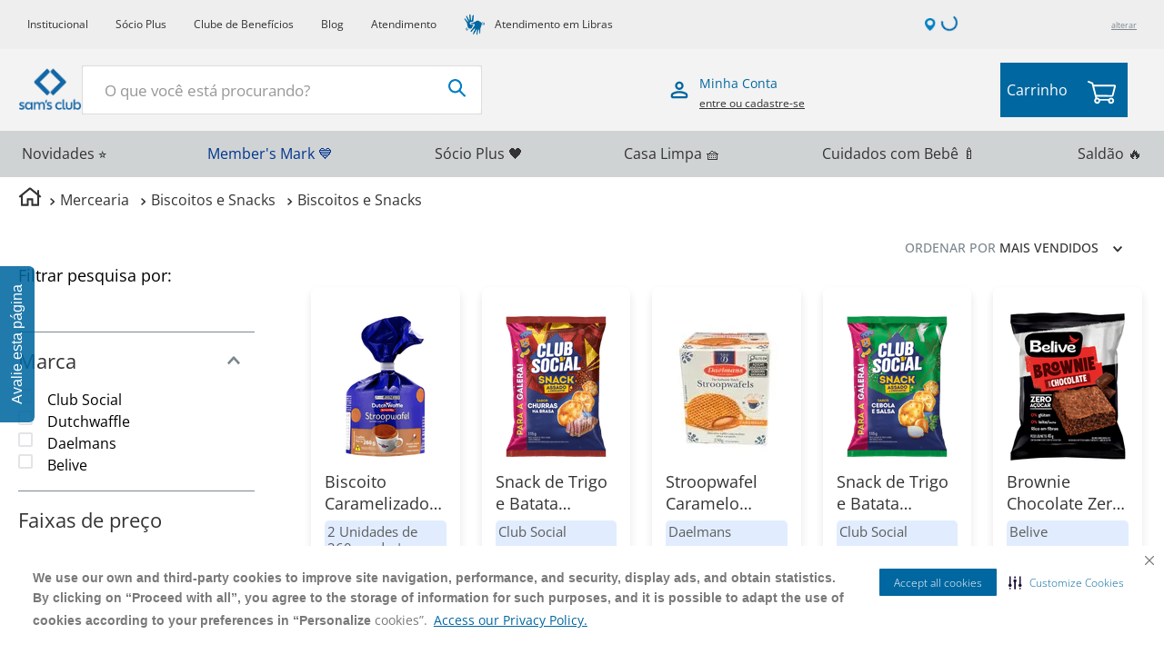

--- FILE ---
content_type: text/html; charset=utf-8
request_url: https://www.samsclub.com.br/mercearia/biscoitos-e-snacks/biscoitos-e-snacks
body_size: 128496
content:

<!DOCTYPE html>
  <html lang="pt-BR">
  <head>
    <meta name="viewport" content="width=device-width, initial-scale=1">
    <meta name="generator" content="vtex.render-server@8.179.1">
    <meta charset='utf-8'>
    

    

<link rel="stylesheet" type="text/css" href="https://samsclub.vtexassets.com/_v/public/assets/v1/bundle/css/asset.min.css?v=3&files=theme,5b532bca9179588cce0d5fa5274dc442.common,5b532bca9179588cce0d5fa5274dc442.small,5b532bca9179588cce0d5fa5274dc442.notsmall,5b532bca9179588cce0d5fa5274dc442.large,5b532bca9179588cce0d5fa5274dc442.xlarge&files=fonts,e2e4cbcffabec4b9f64aa4d6273c02af8c1ad314&files=npm,animate.css@3.7.0/animate.min.css&files=react~vtex.render-runtime@8.136.1,common&files=react~vtex.store-components@3.178.5,Container,Logo,4,SearchBar,DiscountBadge&files=react~vtex.styleguide@9.146.16,0,Spinner,1,27,Tooltip&files=react~vtex.search-result@3.143.3,1,NotFoundLayout,9,11,OrderByFlexible&files=react~vtex.admin-pages@4.59.0,HighlightOverlay&files=react~vtex.flex-layout@0.21.5,0&files=react~samsclub.sams-theme@1.168.0,CookiesAcceptanceStyles,SpecialPage,24,HeadingTags,MinicartValue,Login,WishlistLinkDesktop,28,BadgePriceItem,18,HandleUnavailableProducts,BeAPartner,Volumetry&files=react~vtex.rich-text@0.16.1,index&files=react~samsclub.region-selector@0.62.1,HeaderStoreSelector&files=react~vtex.shipping-option-components@1.11.0,3&files=react~samsclub.unlimitail@0.4.0,Spotlight,Cart,Products,Shopline&files=react~vtex.minicart@2.68.0,Minicart&files=react~vtex.wish-list@1.18.2,AddProductBtn&files=react~vtex.product-summary@2.91.1,ProductSummaryImage&files=react~vtex.search@2.18.8,Autocomplete&files=overrides,vtex.product-list@0.37.5$overrides,vtex.minicart@2.68.0$overrides,samsclub.sams-theme@1.168.0$overrides,samsclub.sams-theme@1.168.0$fonts,vtex.checkout-container@0.8.0$overrides,vtex.checkout-cart@0.35.3$overrides&workspace=master"  id="styles_bundled"  crossorigin onerror="this.onerror=null;handleCSSFallback()"/>
<noscript id="styles_overrides"></noscript>


<template id="stylesFallback">
  

<link rel="stylesheet" type="text/css" href="https://samsclub.vtexassets.com/_v/public/vtex.styles-graphql/v1/style/5b532bca9179588cce0d5fa5274dc442.common.min.css?hash=ef715fbc695ea7f6a85c4eba3e7bc21cc06ceed2&v=1&workspace=master"  id="style_link_common" class="style_link" crossorigin />
<link rel="stylesheet" type="text/css" href="https://samsclub.vtexassets.com/_v/public/vtex.styles-graphql/v1/style/5b532bca9179588cce0d5fa5274dc442.small.min.css?hash=ef715fbc695ea7f6a85c4eba3e7bc21cc06ceed2&v=1&workspace=master" media="screen and (min-width: 20em)" id="style_link_small" class="style_link" crossorigin />
<link rel="stylesheet" type="text/css" href="https://samsclub.vtexassets.com/_v/public/vtex.styles-graphql/v1/style/5b532bca9179588cce0d5fa5274dc442.notsmall.min.css?hash=ef715fbc695ea7f6a85c4eba3e7bc21cc06ceed2&v=1&workspace=master" media="screen and (min-width: 40em)" id="style_link_notsmall" class="style_link" crossorigin />
<link rel="stylesheet" type="text/css" href="https://samsclub.vtexassets.com/_v/public/vtex.styles-graphql/v1/style/5b532bca9179588cce0d5fa5274dc442.large.min.css?hash=ef715fbc695ea7f6a85c4eba3e7bc21cc06ceed2&v=1&workspace=master" media="screen and (min-width: 64em)" id="style_link_large" class="style_link" crossorigin />
<link rel="stylesheet" type="text/css" href="https://samsclub.vtexassets.com/_v/public/vtex.styles-graphql/v1/style/5b532bca9179588cce0d5fa5274dc442.xlarge.min.css?hash=ef715fbc695ea7f6a85c4eba3e7bc21cc06ceed2&v=1&workspace=master" media="screen and (min-width: 80em)" id="style_link_xlarge" class="style_link" crossorigin />
<link rel="stylesheet" type="text/css" href="https://samsclub.vtexassets.com/_v/public/vtex.styles-graphql/v1/fonts/e2e4cbcffabec4b9f64aa4d6273c02af8c1ad314?v=1&workspace=master"  id="fonts_link"  crossorigin />
<link rel="preload" type="text/css" href="https://samsclub.vtexassets.com/_v/public/assets/v1/npm/animate.css@3.7.0/animate.min.css?workspace=master"    crossorigin  as="style" onload="this.onload=null;this.rel='stylesheet'" />
<noscript><link rel="stylesheet" type="text/css" href="https://samsclub.vtexassets.com/_v/public/assets/v1/npm/animate.css@3.7.0/animate.min.css?workspace=master"    crossorigin /></noscript>
<link rel="stylesheet" type="text/css" href="https://samsclub.vtexassets.com/_v/public/assets/v1/published/vtex.render-runtime@8.136.1/public/react/common.min.css?workspace=master"    crossorigin />
<link rel="stylesheet" type="text/css" href="https://samsclub.vtexassets.com/_v/public/assets/v1/published/vtex.store-components@3.178.5/public/react/Container.min.css?workspace=master"    crossorigin />
<link rel="stylesheet" type="text/css" href="https://samsclub.vtexassets.com/_v/public/assets/v1/published/vtex.styleguide@9.146.16/public/react/0.min.css?workspace=master"    crossorigin />
<link rel="stylesheet" type="text/css" href="https://samsclub.vtexassets.com/_v/public/assets/v1/published/vtex.styleguide@9.146.16/public/react/Spinner.min.css?workspace=master"    crossorigin />
<link rel="stylesheet" type="text/css" href="https://samsclub.vtexassets.com/_v/public/assets/v1/published/vtex.search-result@3.143.3/public/react/1.min.css?workspace=master"    crossorigin />
<link rel="stylesheet" type="text/css" href="https://samsclub.vtexassets.com/_v/public/assets/v1/published/vtex.admin-pages@4.59.0/public/react/HighlightOverlay.min.css?workspace=master"    crossorigin />
<link rel="stylesheet" type="text/css" href="https://samsclub.vtexassets.com/_v/public/assets/v1/published/vtex.search-result@3.143.3/public/react/NotFoundLayout.min.css?workspace=master"    crossorigin />
<link rel="stylesheet" type="text/css" href="https://samsclub.vtexassets.com/_v/public/assets/v1/published/vtex.flex-layout@0.21.5/public/react/0.min.css?workspace=master"    crossorigin />
<link rel="stylesheet" type="text/css" href="https://samsclub.vtexassets.com/_v/public/assets/v1/published/samsclub.sams-theme@1.168.0/public/react/CookiesAcceptanceStyles.min.css?workspace=master"    crossorigin />
<link rel="stylesheet" type="text/css" href="https://samsclub.vtexassets.com/_v/public/assets/v1/published/samsclub.sams-theme@1.168.0/public/react/SpecialPage.min.css?workspace=master"    crossorigin />
<link rel="stylesheet" type="text/css" href="https://samsclub.vtexassets.com/_v/public/assets/v1/published/vtex.rich-text@0.16.1/public/react/index.min.css?workspace=master"    crossorigin />
<link rel="stylesheet" type="text/css" href="https://samsclub.vtexassets.com/_v/public/assets/v1/published/vtex.styleguide@9.146.16/public/react/1.min.css?workspace=master"    crossorigin />
<link rel="stylesheet" type="text/css" href="https://samsclub.vtexassets.com/_v/public/assets/v1/published/vtex.styleguide@9.146.16/public/react/27.min.css?workspace=master"    crossorigin />
<link rel="stylesheet" type="text/css" href="https://samsclub.vtexassets.com/_v/public/assets/v1/published/samsclub.region-selector@0.62.1/public/react/HeaderStoreSelector.min.css?workspace=master"    crossorigin />
<link rel="stylesheet" type="text/css" href="https://samsclub.vtexassets.com/_v/public/assets/v1/published/samsclub.sams-theme@1.168.0/public/react/24.min.css?workspace=master"    crossorigin />
<link rel="stylesheet" type="text/css" href="https://samsclub.vtexassets.com/_v/public/assets/v1/published/vtex.shipping-option-components@1.11.0/public/react/3.min.css?workspace=master"    crossorigin />
<link rel="stylesheet" type="text/css" href="https://samsclub.vtexassets.com/_v/public/assets/v1/published/vtex.search-result@3.143.3/public/react/9.min.css?workspace=master"    crossorigin />
<link rel="stylesheet" type="text/css" href="https://samsclub.vtexassets.com/_v/public/assets/v1/published/samsclub.unlimitail@0.4.0/public/react/Spotlight.min.css?workspace=master"    crossorigin />
<link rel="stylesheet" type="text/css" href="https://samsclub.vtexassets.com/_v/public/assets/v1/published/samsclub.sams-theme@1.168.0/public/react/HeadingTags.min.css?workspace=master"    crossorigin />
<link rel="stylesheet" type="text/css" href="https://samsclub.vtexassets.com/_v/public/assets/v1/published/samsclub.unlimitail@0.4.0/public/react/Cart.min.css?workspace=master"    crossorigin />
<link rel="stylesheet" type="text/css" href="https://samsclub.vtexassets.com/_v/public/assets/v1/published/vtex.search-result@3.143.3/public/react/11.min.css?workspace=master"    crossorigin />
<link rel="stylesheet" type="text/css" href="https://samsclub.vtexassets.com/_v/public/assets/v1/published/vtex.store-components@3.178.5/public/react/Logo.min.css?workspace=master"    crossorigin />
<link rel="stylesheet" type="text/css" href="https://samsclub.vtexassets.com/_v/public/assets/v1/published/samsclub.sams-theme@1.168.0/public/react/MinicartValue.min.css?workspace=master"    crossorigin />
<link rel="stylesheet" type="text/css" href="https://samsclub.vtexassets.com/_v/public/assets/v1/published/vtex.minicart@2.68.0/public/react/Minicart.min.css?workspace=master"    crossorigin />
<link rel="stylesheet" type="text/css" href="https://samsclub.vtexassets.com/_v/public/assets/v1/published/samsclub.unlimitail@0.4.0/public/react/Products.min.css?workspace=master"    crossorigin />
<link rel="stylesheet" type="text/css" href="https://samsclub.vtexassets.com/_v/public/assets/v1/published/samsclub.unlimitail@0.4.0/public/react/Shopline.min.css?workspace=master"    crossorigin />
<link rel="stylesheet" type="text/css" href="https://samsclub.vtexassets.com/_v/public/assets/v1/published/vtex.store-components@3.178.5/public/react/4.min.css?workspace=master"    crossorigin />
<link rel="stylesheet" type="text/css" href="https://samsclub.vtexassets.com/_v/public/assets/v1/published/vtex.store-components@3.178.5/public/react/SearchBar.min.css?workspace=master"    crossorigin />
<link rel="stylesheet" type="text/css" href="https://samsclub.vtexassets.com/_v/public/assets/v1/published/samsclub.sams-theme@1.168.0/public/react/Login.min.css?workspace=master"    crossorigin />
<link rel="stylesheet" type="text/css" href="https://samsclub.vtexassets.com/_v/public/assets/v1/published/samsclub.sams-theme@1.168.0/public/react/WishlistLinkDesktop.min.css?workspace=master"    crossorigin />
<link rel="stylesheet" type="text/css" href="https://samsclub.vtexassets.com/_v/public/assets/v1/published/samsclub.sams-theme@1.168.0/public/react/28.min.css?workspace=master"    crossorigin />
<link rel="stylesheet" type="text/css" href="https://samsclub.vtexassets.com/_v/public/assets/v1/published/vtex.wish-list@1.18.2/public/react/AddProductBtn.min.css?workspace=master"    crossorigin />
<link rel="stylesheet" type="text/css" href="https://samsclub.vtexassets.com/_v/public/assets/v1/published/samsclub.sams-theme@1.168.0/public/react/BadgePriceItem.min.css?workspace=master"    crossorigin />
<link rel="stylesheet" type="text/css" href="https://samsclub.vtexassets.com/_v/public/assets/v1/published/vtex.store-components@3.178.5/public/react/DiscountBadge.min.css?workspace=master"    crossorigin />
<link rel="stylesheet" type="text/css" href="https://samsclub.vtexassets.com/_v/public/assets/v1/published/vtex.product-summary@2.91.1/public/react/ProductSummaryImage.min.css?workspace=master"    crossorigin />
<link rel="stylesheet" type="text/css" href="https://samsclub.vtexassets.com/_v/public/assets/v1/published/vtex.styleguide@9.146.16/public/react/Tooltip.min.css?workspace=master"    crossorigin />
<link rel="stylesheet" type="text/css" href="https://samsclub.vtexassets.com/_v/public/assets/v1/published/samsclub.sams-theme@1.168.0/public/react/18.min.css?workspace=master"    crossorigin />
<link rel="stylesheet" type="text/css" href="https://samsclub.vtexassets.com/_v/public/assets/v1/published/samsclub.sams-theme@1.168.0/public/react/HandleUnavailableProducts.min.css?workspace=master"    crossorigin />
<link rel="stylesheet" type="text/css" href="https://samsclub.vtexassets.com/_v/public/assets/v1/published/vtex.search-result@3.143.3/public/react/OrderByFlexible.min.css?workspace=master"    crossorigin />
<link rel="stylesheet" type="text/css" href="https://samsclub.vtexassets.com/_v/public/assets/v1/published/vtex.search@2.18.8/public/react/Autocomplete.min.css?workspace=master"    crossorigin />
<link rel="stylesheet" type="text/css" href="https://samsclub.vtexassets.com/_v/public/assets/v1/published/samsclub.sams-theme@1.168.0/public/react/BeAPartner.min.css?workspace=master"    crossorigin />
<link rel="stylesheet" type="text/css" href="https://samsclub.vtexassets.com/_v/public/assets/v1/published/samsclub.sams-theme@1.168.0/public/react/Volumetry.min.css?workspace=master"    crossorigin />
<noscript id="styles_overrides"></noscript>

<link rel="stylesheet" type="text/css" href="https://samsclub.vtexassets.com/_v/public/vtex.styles-graphql/v1/overrides/vtex.product-list@0.37.5$overrides.css?v=1&workspace=master"  id="override_link_0" class="override_link" crossorigin />
<link rel="stylesheet" type="text/css" href="https://samsclub.vtexassets.com/_v/public/vtex.styles-graphql/v1/overrides/vtex.minicart@2.68.0$overrides.css?v=1&workspace=master"  id="override_link_1" class="override_link" crossorigin />
<link rel="stylesheet" type="text/css" href="https://samsclub.vtexassets.com/_v/public/vtex.styles-graphql/v1/overrides/samsclub.sams-theme@1.168.0$overrides.css?v=1&workspace=master"  id="override_link_2" class="override_link" crossorigin />
<link rel="stylesheet" type="text/css" href="https://samsclub.vtexassets.com/_v/public/vtex.styles-graphql/v1/overrides/samsclub.sams-theme@1.168.0$fonts.css?v=1&workspace=master"  id="override_link_3" class="override_link" crossorigin />
<link rel="stylesheet" type="text/css" href="https://samsclub.vtexassets.com/_v/public/vtex.styles-graphql/v1/overrides/vtex.checkout-container@0.8.0$overrides.css?v=1&workspace=master"  id="override_link_4" class="override_link" crossorigin />
<link rel="stylesheet" type="text/css" href="https://samsclub.vtexassets.com/_v/public/vtex.styles-graphql/v1/overrides/vtex.checkout-cart@0.35.3$overrides.css?v=1&workspace=master"  id="override_link_5" class="override_link" crossorigin />

</template>
<script>
  function handleCSSFallback() {
    var fallbackTemplate = document.querySelector('template#stylesFallback');
    var fallbackContent = fallbackTemplate.content.cloneNode(true);
    document.head.appendChild(fallbackContent);
  }
</script>

    
    <!--pixel:start:vtex.google-search-console-->
<meta name="google-site-verification" content="JxHDdKu740ig8-H8-FusJ1hzChhimfVCJ0bSI2usnzI" />

<!--pixel:end:vtex.google-search-console-->
<!--pixel:start:vtex.google-tag-manager-->
<script >
  (function() {
    var gtmId = "GTM-MZL7L94";
    var sendGA4EventsValue = "true"
    var sendGA4Events = sendGA4EventsValue == 'true'

    window.__gtm__ = {
      sendGA4Events
    }
    
    if (!gtmId) {
      console.error('Warning: No Google Tag Manager ID is defined. Please configure it in the apps admin.');
    } else {
      window.dataLayer = window.dataLayer || [];
      window.dataLayer.push({ 'gtm.blacklist': [] });
      // GTM script snippet. Taken from: https://developers.google.com/tag-manager/quickstart
      (function(w,d,s,l,i){w[l]=w[l]||[];w[l].push({'gtm.start':
      new Date().getTime(),event:'gtm.js'});var f=d.getElementsByTagName(s)[0],
      j=d.createElement(s),dl=l!='dataLayer'?'&l='+l:'';j.async=true;j.src=
      'https://www.googletagmanager.com/gtm.js?id='+i+dl;f.parentNode.insertBefore(j,f);
      })(window,document,'script','dataLayer',gtmId)
    }
  })()
</script>

<!--pixel:end:vtex.google-tag-manager-->
<!--pixel:start:vtex.request-capture-->
<script >!function(e,t,c,n,r,a,i){a=e.vtexrca=e.vtexrca||function(){(a.q=a.q||[]).push(arguments)},a.l=+new Date,i=t.createElement(c),i.async=!0,i.src=n,r=t.getElementsByTagName(c)[0],r.parentNode.insertBefore(i,r)}(window,document,"script","https://io.vtex.com.br/rc/rc.js"),vtexrca("init")</script>
<script >!function(e,t,n,a,c,f,o){f=e.vtexaf=e.vtexaf||function(){(f.q=f.q||[]).push(arguments)},f.l=+new Date,o=t.createElement(n),o.async=!0,o.src=a,c=t.getElementsByTagName(n)[0],c.parentNode.insertBefore(o,c)}(window,document,"script","https://activity-flow.vtex.com/af/af.js")</script>

<!--pixel:end:vtex.request-capture-->
<!--pixel:start:synerisepartnerar.synerise-integration-->
<script type="text/javascript" src="/synerise/tracker.js" async></script>

<!--pixel:end:synerisepartnerar.synerise-integration-->
<!--pixel:start:samsclub.pixel-cookies-consent-->
<script async src="https://cdn-prod.securiti.ai/consent/cookie-consent-sdk-loader.js" type="text/javascript" charset="UTF-8" data-tenant-uuid="e90cbf5f-2197-4288-b3ed-a2bee3367563" data-domain-uuid="8f0db12a-8218-40fd-8104-f363a5cd06e2" data-backend-url="https://app.securiti.ai" data-skip-css="false" defer="defer"><script async type="text/javascript">
  fetch("/api/sessions?items=*")
    .then(function (r) {
      return r.json();
    })
    .then(({ data }) => {
      if (data && data.id) {
        setConsentBannerParams({ uuid: "${data.id}" });
      }
    });
</script>

<!--pixel:end:samsclub.pixel-cookies-consent-->
<!--pixel:start:vtex.facebook-fbe-->
<script >!function(e,n,t,i,o,s,a){e.fbq||(o=e.fbq=function(){o.callMethod?o.callMethod.apply(o,arguments):o.queue.push(arguments)},e._fbq||(e._fbq=o),o.push=o,o.loaded=!0,o.version="2.0",o.queue=[],s=n.createElement(t),s.async=!0,s.src=i,a=n.head.getElementsByTagName(t)[0],a.parentNode.insertBefore(s,a))}(window,document,"script","https://connect.facebook.net/en_US/fbevents.js"),window.pixelId="293408908796994",window.fbPixelItemPrefix="",window.fireEvents=""!==window.pixelId&&"false"!=="false".toLowerCase(),window.fireEvents?(fbq("init",window.pixelId,{},{agent:"vtex"}),fbq("track","PageView")):console.warn("Pixel events won't fire until enabled")</script>

<!--pixel:end:vtex.facebook-fbe-->
<!--pixel:start:vtex.sae-analytics-->
<script >var isABEnabled="true"==="true"</script>

<!--pixel:end:vtex.sae-analytics-->
<!--pixel:start:vtexbr.tiktok-tbp-->
<script >
    window.tiktokTbp = window.tiktokTbp || {}
    window.tiktokTbp.pixelCode = ``

    if (!!window.tiktokTbp.pixelCode) {
        window.tiktokTbp.enabled = true;

        !function (w, d, t) {
            w.TiktokAnalyticsObject = t; var ttq = w[t] = w[t] || []; ttq.methods = ["page", "track", "identify", "instances", "debug", "on", "off", "once", "ready", "alias", "group", "enableCookie", "disableCookie"], ttq.setAndDefer = function (t, e) { t[e] = function () { t.push([e].concat(Array.prototype.slice.call(arguments, 0))) } }; for (var i = 0; i < ttq.methods.length; i++)ttq.setAndDefer(ttq, ttq.methods[i]); ttq.instance = function (t) { for (var e = ttq._i[t] || [], n = 0; n < ttq.methods.length; n++)ttq.setAndDefer(e, ttq.methods[n]); return e }, ttq.load = function (e, n) { var i = "https://analytics.tiktok.com/i18n/pixel/events.js"; ttq._i = ttq._i || {}, ttq._i[e] = [], ttq._i[e]._u = i, ttq._t = ttq._t || {}, ttq._t[e] = +new Date, ttq._o = ttq._o || {}, ttq._o[e] = n || {},ttq._partner=ttq._partner||"VTEX"; var o = document.createElement("script"); o.type = "text/javascript", o.async = !0, o.src = i + "?sdkid=" + e + "&lib=" + t; var a = document.getElementsByTagName("script")[0]; a.parentNode.insertBefore(o, a) };
            ttq.load(window.tiktokTbp.pixelCode);
            ttq.page();
        }(window, document, 'ttq');
    }else{
        console.warn('TikTok Pixel (TBP) is disabled - no valid Pixel ID configured.')
    }
</script>
<!--pixel:end:vtexbr.tiktok-tbp-->


  <title data-react-helmet="true">Biscoitos e Snacks - Sam&#x27;s Club</title>
<meta data-react-helmet="true" name="viewport" content="width=device-width, initial-scale=1"/><meta data-react-helmet="true" name="copyright" content="Sam&#x27;s Club"/><meta data-react-helmet="true" name="author" content="Sam&#x27;s Club"/><meta data-react-helmet="true" name="country" content="BRA"/><meta data-react-helmet="true" name="language" content="pt-BR"/><meta data-react-helmet="true" name="currency" content="BRL"/><meta data-react-helmet="true" name="robots" content="index, follow"/><meta data-react-helmet="true" name="storefront" content="store_framework"/><meta data-react-helmet="true" name="description" content="Biscoitos e Snacks"/><meta data-react-helmet="true" property="og:type" content="website"/><meta data-react-helmet="true" property="og:title" content="Biscoitos e Snacks - Sam&#x27;s Club"/><meta data-react-helmet="true" property="og:url" content="https://www.samsclub.com.br/mercearia/biscoitos-e-snacks/biscoitos-e-snacks"/><meta data-react-helmet="true" property="og:description" content="Biscoitos e Snacks"/>
<script data-react-helmet="true" type="application/ld+json">{"@context":"https://schema.org","@type":"BreadcrumbList","itemListElement":[{"@type":"ListItem","position":1,"name":"Mercearia","item":"https://www.samsclub.com.br/mercearia"},{"@type":"ListItem","position":2,"name":"Biscoitos e Snacks","item":"https://www.samsclub.com.br/mercearia/biscoitos-e-snacks"},{"@type":"ListItem","position":3,"name":"Biscoitos e Snacks","item":"https://www.samsclub.com.br/mercearia/biscoitos-e-snacks/biscoitos-e-snacks"}]}</script>
  
  
  <link data-react-helmet="true" rel="icon" type="" sizes="16x16" href="/arquivos/samsclub-favicon-v2.png"/><link data-react-helmet="true" rel="canonical" href="https://www.samsclub.com.br/mercearia/biscoitos-e-snacks/biscoitos-e-snacks"/>
</head>
<body class="bg-base">
  <div id="styles_iconpack" style="display:none"><svg class="dn" height="0" version="1.1" width="0" xmlns="http://www.w3.org/2000/svg"><defs><g id="bnd-logo"><path d="M14.8018 2H2.8541C1.92768 2 1.33445 2.93596 1.76795 3.71405L2.96368 5.86466H0.796482C0.659276 5.8647 0.524407 5.89841 0.404937 5.96253C0.285467 6.02665 0.185446 6.119 0.114562 6.23064C0.0436777 6.34228 0.0043325 6.46943 0.000337815 6.59976C-0.00365688 6.73009 0.0278339 6.8592 0.0917605 6.97457L3.93578 13.8888C4.00355 14.0104 4.10491 14.1121 4.22896 14.1831C4.35301 14.254 4.49507 14.2915 4.63987 14.2915C4.78466 14.2915 4.92672 14.254 5.05077 14.1831C5.17483 14.1121 5.27618 14.0104 5.34395 13.8888L6.38793 12.0211L7.69771 14.3775C8.15868 15.2063 9.40744 15.2078 9.87001 14.38L15.8585 3.67064C16.2818 2.91319 15.7043 2 14.8018 2ZM9.43491 6.57566L6.85274 11.1944C6.80761 11.2753 6.74016 11.3429 6.65762 11.3901C6.57508 11.4373 6.48058 11.4622 6.38426 11.4622C6.28794 11.4622 6.19344 11.4373 6.1109 11.3901C6.02836 11.3429 5.96091 11.2753 5.91578 11.1944L3.35853 6.59509C3.31587 6.51831 3.29482 6.43236 3.2974 6.34558C3.29998 6.25879 3.3261 6.17411 3.37325 6.09974C3.4204 6.02538 3.48696 5.96385 3.56649 5.92112C3.64601 5.87839 3.73581 5.85591 3.82717 5.85585H8.97937C9.06831 5.85591 9.15572 5.87782 9.23312 5.91945C9.31052 5.96108 9.37529 6.02102 9.42113 6.09345C9.46697 6.16588 9.49232 6.24834 9.49474 6.33283C9.49716 6.41732 9.47655 6.50097 9.43491 6.57566Z" fill="currentColor"/><path d="M14.8018 2H2.8541C1.92768 2 1.33445 2.93596 1.76795 3.71405L2.96368 5.86466H0.796482C0.659276 5.8647 0.524407 5.89841 0.404937 5.96253C0.285467 6.02665 0.185446 6.119 0.114562 6.23064C0.0436777 6.34228 0.0043325 6.46943 0.000337815 6.59976C-0.00365688 6.73009 0.0278339 6.8592 0.0917605 6.97457L3.93578 13.8888C4.00355 14.0104 4.10491 14.1121 4.22896 14.1831C4.35301 14.254 4.49507 14.2915 4.63987 14.2915C4.78466 14.2915 4.92672 14.254 5.05077 14.1831C5.17483 14.1121 5.27618 14.0104 5.34395 13.8888L6.38793 12.0211L7.69771 14.3775C8.15868 15.2063 9.40744 15.2078 9.87001 14.38L15.8585 3.67064C16.2818 2.91319 15.7043 2 14.8018 2ZM9.43491 6.57566L6.85274 11.1944C6.80761 11.2753 6.74016 11.3429 6.65762 11.3901C6.57508 11.4373 6.48058 11.4622 6.38426 11.4622C6.28794 11.4622 6.19344 11.4373 6.1109 11.3901C6.02836 11.3429 5.96091 11.2753 5.91578 11.1944L3.35853 6.59509C3.31587 6.51831 3.29482 6.43236 3.2974 6.34558C3.29998 6.25879 3.3261 6.17411 3.37325 6.09974C3.4204 6.02538 3.48696 5.96385 3.56649 5.92112C3.64601 5.87839 3.73581 5.85591 3.82717 5.85585H8.97937C9.06831 5.85591 9.15572 5.87782 9.23312 5.91945C9.31052 5.96108 9.37529 6.02102 9.42113 6.09345C9.46697 6.16588 9.49232 6.24834 9.49474 6.33283C9.49716 6.41732 9.47655 6.50097 9.43491 6.57566Z" fill="currentColor"/></g><g id="hpa-arrow-from-bottom"><path d="M7.00001 3.4V12H9.00001V3.4L13 7.4L14.4 6L8.70001 0.3C8.30001 -0.1 7.70001 -0.1 7.30001 0.3L1.60001 6L3.00001 7.4L7.00001 3.4Z" fill="currentColor"/><path d="M15 14H1V16H15V14Z" fill="currentColor"/></g><g id="hpa-arrow-to-bottom"><path d="M8.00001 12C8.30001 12 8.50001 11.9 8.70001 11.7L14.4 6L13 4.6L9.00001 8.6V0H7.00001V8.6L3.00001 4.6L1.60001 6L7.30001 11.7C7.50001 11.9 7.70001 12 8.00001 12Z" fill="currentColor"/><path d="M15 14H1V16H15V14Z" fill="currentColor"/></g><g id="hpa-arrow-back"><path d="M5.5 15.5002C5.75781 15.5002 5.92969 15.4169 6.10156 15.2502L11 10.5002L9.79687 9.33356L6.35938 12.6669L6.35938 0H4.64063L4.64062 12.6669L1.20312 9.33356L0 10.5002L4.89844 15.2502C5.07031 15.4169 5.24219 15.5002 5.5 15.5002Z" transform="translate(16.0002) rotate(90)" fill="currentColor"/></g><g id="hpa-calendar"><path d="M5.66667 7.2H4.11111V8.8H5.66667V7.2ZM8.77778 7.2H7.22222V8.8H8.77778V7.2ZM11.8889 7.2H10.3333V8.8H11.8889V7.2ZM13.4444 1.6H12.6667V0H11.1111V1.6H4.88889V0H3.33333V1.6H2.55556C1.69222 1.6 1.00778 2.32 1.00778 3.2L1 14.4C1 15.28 1.69222 16 2.55556 16H13.4444C14.3 16 15 15.28 15 14.4V3.2C15 2.32 14.3 1.6 13.4444 1.6ZM13.4444 14.4H2.55556V5.6H13.4444V14.4Z" fill="currentColor"/></g><g id="hpa-cart"><path id="União_11" data-name="União 11" d="M4065.057,4.367l2.294,9.064s0,.009,0,.014l.485,1.915a2.612,2.612,0,0,0-.3.258,2.665,2.665,0,1,0,4.542,1.813l6.946.012a2.662,2.662,0,0,0,2.656,2.746h0a2.665,2.665,0,1,0-2.132-4.263l-8-.014a2.611,2.611,0,0,0-.248-.288,2.655,2.655,0,0,0-2.032-.778l-.213-.84,13.4.022h0a1.373,1.373,0,0,0,1.331-1.032l2.01-7.824a1.375,1.375,0,0,0-1.33-1.717l-18.09-.031L4066.1,2.31a1.448,1.448,0,0,0-.867-.988l-3.2-1.268a.759.759,0,0,0-.56,1.411l3.162,1.254.412,1.627C4065.054,4.353,4065.055,4.36,4065.057,4.367Zm15.823,12.344a1.147,1.147,0,1,1,.81,1.959h0a1.147,1.147,0,0,1-.808-1.959Zm-10.646-.017a1.147,1.147,0,1,1-1.622,0A1.148,1.148,0,0,1,4070.233,16.695Zm14.055-11.724-1.937,7.538-13.672-.023-1.911-7.545Zm0,0" transform="translate(-4061 0)" fill="#fff"/></g><g id="hpa-delete"><path d="M7 7H5V13H7V7Z" fill="currentColor"/><path d="M11 7H9V13H11V7Z" fill="currentColor"/><path d="M12 1C12 0.4 11.6 0 11 0H5C4.4 0 4 0.4 4 1V3H0V5H1V15C1 15.6 1.4 16 2 16H14C14.6 16 15 15.6 15 15V5H16V3H12V1ZM6 2H10V3H6V2ZM13 5V14H3V5H13Z" fill="currentColor"/></g><g id="mpa-play"><path d="M3.5241 0.937906C2.85783 0.527894 2 1.00724 2 1.78956V14.2104C2 14.9928 2.85783 15.4721 3.5241 15.0621L13.6161 8.85166C14.2506 8.46117 14.2506 7.53883 13.6161 7.14834L3.5241 0.937906Z" fill="currentColor"/></g><g id="mpa-pause"><rect width="6" height="16" fill="currentColor"/><rect x="10" width="6" height="16" fill="currentColor"/></g><g id="sti-volume-on"><path d="M0 5.2634V10.7366H3.55556L8 15.2976V0.702394L3.55556 5.2634H0ZM12 8C12 6.3854 11.0933 4.99886 9.77778 4.32383V11.667C11.0933 11.0011 12 9.6146 12 8ZM9.77778 0V1.87913C12.3467 2.66363 14.2222 5.10832 14.2222 8C14.2222 10.8917 12.3467 13.3364 9.77778 14.1209V16C13.3422 15.1699 16 11.9042 16 8C16 4.09578 13.3422 0.830103 9.77778 0V0Z" fill="currentColor"/></g><g id="sti-volume-off"><path d="M12 8C12 6.42667 11.0933 5.07556 9.77778 4.41778V6.38222L11.9556 8.56C11.9822 8.38222 12 8.19556 12 8V8ZM14.2222 8C14.2222 8.83556 14.0444 9.61778 13.7422 10.3467L15.0844 11.6889C15.6711 10.5867 16 9.33333 16 8C16 4.19556 13.3422 1.01333 9.77778 0.204444V2.03556C12.3467 2.8 14.2222 5.18222 14.2222 8ZM1.12889 0L0 1.12889L4.20444 5.33333H0V10.6667H3.55556L8 15.1111V9.12889L11.7778 12.9067C11.1822 13.3689 10.5156 13.7333 9.77778 13.9556V15.7867C11.0044 15.5111 12.1156 14.9422 13.0578 14.1778L14.8711 16L16 14.8711L8 6.87111L1.12889 0ZM8 0.888889L6.14222 2.74667L8 4.60444V0.888889Z" fill="currentColor"/></g><g id="hpa-profile"><path d="M7.99 8C10.1964 8 11.985 6.20914 11.985 4C11.985 1.79086 10.1964 0 7.99 0C5.78362 0 3.995 1.79086 3.995 4C3.995 6.20914 5.78362 8 7.99 8Z" fill="currentColor"/><path d="M14.8215 11.38C15.1694 11.5401 15.4641 11.7969 15.6704 12.12C15.8791 12.442 15.9933 12.8162 16 13.2V15.49V16H15.4906H0.509363H0V15.49V13.2C0.000731876 12.8181 0.107964 12.4441 0.309613 12.12C0.515896 11.7969 0.810577 11.5401 1.15855 11.38C3.31243 10.4409 5.64096 9.97049 7.99001 9.99999C10.3391 9.97049 12.6676 10.4409 14.8215 11.38Z" fill="currentColor"/></g><g id="hpa-save"><path d="M11.7 0.3C11.5 0.1 11.3 0 11 0H10V3C10 3.6 9.6 4 9 4H4C3.4 4 3 3.6 3 3V0H1C0.4 0 0 0.4 0 1V15C0 15.6 0.4 16 1 16H15C15.6 16 16 15.6 16 15V5C16 4.7 15.9 4.5 15.7 4.3L11.7 0.3ZM13 14H3V11C3 10.4 3.4 10 4 10H12C12.6 10 13 10.4 13 11V14Z" fill="currentColor"/><path d="M9 0H7V3H9V0Z" fill="currentColor"/></g><g id="hpa-search"><path d="M15.707 13.293L13 10.586C13.63 9.536 14 8.311 14 7C14 3.14 10.859 0 7 0C3.141 0 0 3.14 0 7C0 10.86 3.141 14 7 14C8.312 14 9.536 13.631 10.586 13L13.293 15.707C13.488 15.902 13.744 16 14 16C14.256 16 14.512 15.902 14.707 15.707L15.707 14.707C16.098 14.316 16.098 13.684 15.707 13.293ZM7 12C4.239 12 2 9.761 2 7C2 4.239 4.239 2 7 2C9.761 2 12 4.239 12 7C12 9.761 9.761 12 7 12Z" fill="currentColor"/></g><g id="hpa-hamburguer-menu"><path fill="currentColor" d="M15,7H1C0.4,7,0,7.4,0,8s0.4,1,1,1h14c0.6,0,1-0.4,1-1S15.6,7,15,7z"/><path fill="currentColor" d="M15,1H1C0.4,1,0,1.4,0,2s0.4,1,1,1h14c0.6,0,1-0.4,1-1S15.6,1,15,1z"/><path fill="currentColor" d="M15,13H1c-0.6,0-1,0.4-1,1s0.4,1,1,1h14c0.6,0,1-0.4,1-1S15.6,13,15,13z"/></g><g id="hpa-location-marker"><path d="M19.9655 10.4828C19.9655 16.3448 10.4828 26 10.4828 26C10.4828 26 1 16.431 1 10.4828C1 4.44828 5.91379 1 10.4828 1C15.0517 1 19.9655 4.53448 19.9655 10.4828Z" stroke="currentColor" stroke-width="2" stroke-miterlimit="10" stroke-linecap="round" stroke-linejoin="round"/><path d="M10.4827 13.069C11.911 13.069 13.0689 11.9111 13.0689 10.4828C13.0689 9.05443 11.911 7.89655 10.4827 7.89655C9.05437 7.89655 7.89648 9.05443 7.89648 10.4828C7.89648 11.9111 9.05437 13.069 10.4827 13.069Z" stroke="currentColor" stroke-width="2" stroke-miterlimit="10" stroke-linecap="round" stroke-linejoin="round"/></g><g id="hpa-telemarketing"><path d="M14 10V7C14 3.68629 11.3137 1 8 1V1C4.68629 1 2 3.68629 2 7V10" stroke="currentColor" stroke-width="1.5"/><path d="M14 10V10C14 12.2091 12.2091 14 10 14H8" stroke="currentColor" stroke-width="1.5"/><rect y="7" width="3" height="5" rx="1" fill="currentColor"/><rect x="11" y="12" width="4" height="5" rx="2" transform="rotate(90 11 12)" fill="currentColor"/><rect x="13" y="7" width="3" height="5" rx="1" fill="currentColor"/></g><g id="mpa-globe"><path d="M8,0C3.6,0,0,3.6,0,8s3.6,8,8,8s8-3.6,8-8S12.4,0,8,0z M13.9,7H12c-0.1-1.5-0.4-2.9-0.8-4.1 C12.6,3.8,13.6,5.3,13.9,7z M8,14c-0.6,0-1.8-1.9-2-5H10C9.8,12.1,8.6,14,8,14z M6,7c0.2-3.1,1.3-5,2-5s1.8,1.9,2,5H6z M4.9,2.9 C4.4,4.1,4.1,5.5,4,7H2.1C2.4,5.3,3.4,3.8,4.9,2.9z M2.1,9H4c0.1,1.5,0.4,2.9,0.8,4.1C3.4,12.2,2.4,10.7,2.1,9z M11.1,13.1 c0.5-1.2,0.7-2.6,0.8-4.1h1.9C13.6,10.7,12.6,12.2,11.1,13.1z" fill="currentColor"/></g><g id="mpa-filter-settings"><path d="M4 5V1" stroke="#4F4F4F" stroke-miterlimit="10" stroke-linecap="round" stroke-linejoin="round"/><path d="M4 16V14" stroke="#4F4F4F" stroke-miterlimit="10" stroke-linecap="round" stroke-linejoin="round"/><path d="M13 12V16" stroke="#4F4F4F" stroke-miterlimit="10" stroke-linecap="round" stroke-linejoin="round"/><path d="M13 1V3" stroke="#4F4F4F" stroke-miterlimit="10" stroke-linecap="round" stroke-linejoin="round"/><path d="M4 14C5.65685 14 7 12.6569 7 11C7 9.34315 5.65685 8 4 8C2.34315 8 1 9.34315 1 11C1 12.6569 2.34315 14 4 14Z" stroke="#4F4F4F" stroke-miterlimit="10" stroke-linecap="round" stroke-linejoin="round"/><path d="M13 9C14.6569 9 16 7.65685 16 6C16 4.34315 14.6569 3 13 3C11.3431 3 10 4.34315 10 6C10 7.65685 11.3431 9 13 9Z" stroke="#4F4F4F" stroke-miterlimit="10" stroke-linecap="round" stroke-linejoin="round"/></g><g id="mpa-single-item"><path d="M10.2857 0H1.71429C0.685714 0 0 0.685714 0 1.71429V10.2857C0 11.3143 0.685714 12 1.71429 12H10.2857C11.3143 12 12 11.3143 12 10.2857V1.71429C12 0.685714 11.3143 0 10.2857 0Z" fill="currentColor"/><rect y="14" width="12" height="2" rx="1" fill="currentColor"/></g><g id="mpa-gallery"><path d="M6 0H1C0.4 0 0 0.4 0 1V6C0 6.6 0.4 7 1 7H6C6.6 7 7 6.6 7 6V1C7 0.4 6.6 0 6 0Z" fill="currentColor"/><path d="M15 0H10C9.4 0 9 0.4 9 1V6C9 6.6 9.4 7 10 7H15C15.6 7 16 6.6 16 6V1C16 0.4 15.6 0 15 0Z" fill="currentColor"/><path d="M6 9H1C0.4 9 0 9.4 0 10V15C0 15.6 0.4 16 1 16H6C6.6 16 7 15.6 7 15V10C7 9.4 6.6 9 6 9Z" fill="currentColor"/><path d="M15 9H10C9.4 9 9 9.4 9 10V15C9 15.6 9.4 16 10 16H15C15.6 16 16 15.6 16 15V10C16 9.4 15.6 9 15 9Z" fill="currentColor"/></g><g id="mpa-list-items"><path d="M6 0H1C0.4 0 0 0.4 0 1V6C0 6.6 0.4 7 1 7H6C6.6 7 7 6.6 7 6V1C7 0.4 6.6 0 6 0Z" fill="currentColor"/><rect x="9" width="7" height="3" rx="1" fill="currentColor"/><rect x="9" y="4" width="4" height="3" rx="1" fill="currentColor"/><rect x="9" y="9" width="7" height="3" rx="1" fill="currentColor"/><rect x="9" y="13" width="4" height="3" rx="1" fill="currentColor"/><path d="M6 9H1C0.4 9 0 9.4 0 10V15C0 15.6 0.4 16 1 16H6C6.6 16 7 15.6 7 15V10C7 9.4 6.6 9 6 9Z" fill="currentColor"/></g><g id="mpa-heart"><path d="M14.682 2.31811C14.2647 1.89959 13.7687 1.56769 13.2226 1.3415C12.6765 1.11531 12.0911 0.99929 11.5 1.00011C10.8245 0.995238 10.157 1.14681 9.54975 1.44295C8.94255 1.73909 8.41213 2.17178 8.00004 2.70711C7.58764 2.17212 7.05716 1.73969 6.45002 1.44358C5.84289 1.14747 5.17552 0.995697 4.50004 1.00011C3.61002 1.00011 2.73998 1.26402 1.99995 1.75849C1.25993 2.25295 0.683144 2.95576 0.342546 3.77803C0.00194874 4.60031 -0.0871663 5.50511 0.0864704 6.37803C0.260107 7.25095 0.688697 8.05278 1.31804 8.68211L8.00004 15.0001L14.682 8.68211C15.0999 8.26425 15.4314 7.76817 15.6575 7.2222C15.8837 6.67623 16.0001 6.09107 16.0001 5.50011C16.0001 4.90916 15.8837 4.32399 15.6575 3.77803C15.4314 3.23206 15.0999 2.73598 14.682 2.31811V2.31811ZM13.282 7.25111L8.00004 12.2471L2.71504 7.24711C2.37145 6.8954 2.1392 6.45018 2.04734 5.96715C1.95549 5.48412 2.00811 4.98473 2.19862 4.53145C2.38913 4.07817 2.70908 3.69113 3.11843 3.41876C3.52778 3.14638 4.00835 3.00076 4.50004 3.00011C5.93704 3.00011 6.81204 3.68111 8.00004 5.62511C9.18704 3.68111 10.062 3.00011 11.5 3.00011C11.9925 2.99999 12.4741 3.14534 12.8843 3.41791C13.2945 3.69048 13.615 4.07814 13.8057 4.53223C13.9964 4.98632 14.0487 5.48661 13.956 5.97031C13.8634 6.45402 13.63 6.89959 13.285 7.25111H13.282Z" fill="currentColor"/></g><g id="mpa-clone--outline"><path d="M5.20004 5.2L5.20004 3C5.20004 1.89543 6.09547 0.999997 7.20004 0.999997H13C14.1046 0.999997 15 1.89543 15 3V8.80001C15 9.90457 14.1046 10.8 13 10.8H10.8" stroke="currentColor" stroke-width="2" stroke-miterlimit="10" stroke-linecap="square"/><path d="M1 7.19999L1 13C1 14.1046 1.89543 15 3 15H8.79997C9.90454 15 10.8 14.1046 10.8 13V7.19999C10.8 6.09542 9.90454 5.19999 8.79997 5.19999H3C1.89543 5.19999 1 6.09542 1 7.19999Z" stroke="currentColor" stroke-width="2" stroke-miterlimit="10" stroke-linecap="square"/></g><g id="mpa-clone--filled"><path d="M6.07501 4.925L6.07501 2.175C6.07501 1.62271 6.52273 1.175 7.07501 1.175H13.825C14.3773 1.175 14.825 1.62271 14.825 2.175V8.925C14.825 9.47729 14.3773 9.925 13.825 9.925H11.075" fill="currentColor"/><path d="M6.07501 4.925L6.07501 2.175C6.07501 1.62271 6.52273 1.175 7.07501 1.175H13.825C14.3773 1.175 14.825 1.62271 14.825 2.175V8.925C14.825 9.47729 14.3773 9.925 13.825 9.925H11.075" stroke="currentColor" stroke-width="2" stroke-miterlimit="10" stroke-linecap="square"/><path d="M1 6.49999L1 13C1 14.1046 1.89543 15 3 15H9.49997C10.6045 15 11.5 14.1046 11.5 13V6.49999C11.5 5.39542 10.6045 4.49999 9.49997 4.49999H3C1.89543 4.49999 1 5.39542 1 6.49999Z" fill="currentColor" stroke="white" stroke-width="2" stroke-miterlimit="10" stroke-linecap="square"/></g><g id="mpa-edit--outline"><path d="M11.7 0.3C11.3 -0.1 10.7 -0.1 10.3 0.3L0.3 10.3C0.1 10.5 0 10.7 0 11V15C0 15.6 0.4 16 1 16H5C5.3 16 5.5 15.9 5.7 15.7L15.7 5.7C16.1 5.3 16.1 4.7 15.7 4.3L11.7 0.3ZM4.6 14H2V11.4L8 5.4L10.6 8L4.6 14ZM12 6.6L9.4 4L11 2.4L13.6 5L12 6.6Z" fill="currentColor"/></g><g id="mpa-bookmark--filled"><path d="M3.33333 0C2.05 0 1 0.9 1 2V16L8 13L15 16V2C15 0.9 13.95 0 12.6667 0H3.33333Z" fill="currentColor"/></g><g id="mpa-bookmark--outline"><path d="M13 2V13.3L8 11.9L3 13.3V2H13ZM13 0H3C1.9 0 1 0.9 1 2V16L8 14L15 16V2C15 0.9 14.1 0 13 0Z" fill="currentColor"/></g><g id="mpa-edit--filled"><path d="M8.1 3.5L0.3 11.3C0.1 11.5 0 11.7 0 12V15C0 15.6 0.4 16 1 16H4C4.3 16 4.5 15.9 4.7 15.7L12.5 7.9L8.1 3.5Z" fill="currentColor"/><path d="M15.7 3.3L12.7 0.3C12.3 -0.1 11.7 -0.1 11.3 0.3L9.5 2.1L13.9 6.5L15.7 4.7C16.1 4.3 16.1 3.7 15.7 3.3Z" fill="currentColor"/></g><g id="mpa-external-link--line"><path d="M14.3505 0H2.80412V3.29897H10.3918L0 13.6907L2.30928 16L12.701 5.60825V13.1959H16V1.64948C16 0.659794 15.3402 0 14.3505 0Z" fill="currentColor"/></g><g id="mpa-external-link--outline"><path d="M15 0H8V2H12.6L6.3 8.3L7.7 9.7L14 3.4V8H16V1C16 0.4 15.6 0 15 0Z" fill="currentColor"/><path d="M14 16H1C0.4 16 0 15.6 0 15V2C0 1.4 0.4 1 1 1H5V3H2V14H13V11H15V15C15 15.6 14.6 16 14 16Z" fill="currentColor"/></g><g id="mpa-eyesight--outline--off"><path d="M14.5744 5.66925L13.1504 7.09325C13.4284 7.44025 13.6564 7.75725 13.8194 8.00025C13.0594 9.13025 10.9694 11.8203 8.25838 11.9852L6.44337 13.8003C6.93937 13.9243 7.45737 14.0002 8.00037 14.0002C12.7074 14.0002 15.7444 8.71625 15.8714 8.49225C16.0424 8.18825 16.0434 7.81625 15.8724 7.51225C15.8254 7.42725 15.3724 6.63125 14.5744 5.66925Z" fill="currentColor"/><path d="M0.293375 15.7072C0.488375 15.9022 0.744375 16.0002 1.00038 16.0002C1.25638 16.0002 1.51238 15.9022 1.70738 15.7072L15.7074 1.70725C16.0984 1.31625 16.0984 0.68425 15.7074 0.29325C15.3164 -0.09775 14.6844 -0.09775 14.2934 0.29325L11.5484 3.03825C10.5154 2.43125 9.33138 2.00025 8.00037 2.00025C3.24537 2.00025 0.251375 7.28925 0.126375 7.51425C-0.0426249 7.81725 -0.0416249 8.18625 0.128375 8.48925C0.198375 8.61425 1.17238 10.2913 2.82138 11.7653L0.292375 14.2942C-0.0976249 14.6842 -0.0976249 15.3162 0.293375 15.7072ZM2.18138 7.99925C2.95837 6.83525 5.14637 4.00025 8.00037 4.00025C8.74237 4.00025 9.43738 4.20125 10.0784 4.50825L8.51237 6.07425C8.34838 6.02925 8.17838 6.00025 8.00037 6.00025C6.89537 6.00025 6.00038 6.89525 6.00038 8.00025C6.00038 8.17825 6.02938 8.34825 6.07438 8.51225L4.24038 10.3462C3.28538 9.51025 2.55938 8.56225 2.18138 7.99925Z" fill="currentColor"/></g><g id="mpa-eyesight--filled--off"><path d="M14.6 5.60001L6.39999 13.8C6.89999 13.9 7.49999 14 7.99999 14C11.6 14 14.4 10.9 15.6 9.10001C16.1 8.40001 16.1 7.50001 15.6 6.80001C15.4 6.50001 15 6.10001 14.6 5.60001Z" fill="currentColor"/><path d="M14.3 0.3L11.6 3C10.5 2.4 9.3 2 8 2C4.4 2 1.6 5.1 0.4 6.9C-0.1 7.6 -0.1 8.5 0.4 9.1C0.9 9.9 1.8 10.9 2.8 11.8L0.3 14.3C-0.1 14.7 -0.1 15.3 0.3 15.7C0.5 15.9 0.7 16 1 16C1.3 16 1.5 15.9 1.7 15.7L15.7 1.7C16.1 1.3 16.1 0.7 15.7 0.3C15.3 -0.1 14.7 -0.1 14.3 0.3ZM5.3 9.3C5.1 8.9 5 8.5 5 8C5 6.3 6.3 5 8 5C8.5 5 8.9 5.1 9.3 5.3L5.3 9.3Z" fill="currentColor"/></g><g id="mpa-eyesight--outline--on"><path d="M8.00013 14C12.7071 14 15.7441 8.716 15.8711 8.492C16.0421 8.188 16.0431 7.816 15.8721 7.512C15.7461 7.287 12.7311 2 8.00013 2C3.24513 2 0.251127 7.289 0.126127 7.514C-0.0428725 7.817 -0.0418725 8.186 0.128127 8.489C0.254128 8.713 3.26913 14 8.00013 14ZM8.00013 4C10.8391 4 13.0361 6.835 13.8181 8C13.0341 9.166 10.8371 12 8.00013 12C5.15913 12 2.96213 9.162 2.18113 7.999C2.95813 6.835 5.14613 4 8.00013 4Z" fill="currentColor"/><path d="M8 11C9.65685 11 11 9.65685 11 8C11 6.34315 9.65685 5 8 5C6.34315 5 5 6.34315 5 8C5 9.65685 6.34315 11 8 11Z" fill="currentColor"/></g><g id="mpa-eyesight--filled--on"><path d="M7.975 14C11.575 14 14.375 10.9 15.575 9.1C16.075 8.4 16.075 7.5 15.575 6.8C14.375 5.1 11.575 2 7.975 2C4.375 2 1.575 5.1 0.375 6.9C-0.125 7.6 -0.125 8.5 0.375 9.1C1.575 10.9 4.375 14 7.975 14ZM7.975 5C9.675 5 10.975 6.3 10.975 8C10.975 9.7 9.675 11 7.975 11C6.275 11 4.975 9.7 4.975 8C4.975 6.3 6.275 5 7.975 5Z" fill="currentColor"/></g><g id="mpa-filter--outline"><path d="M15 3.16048C15 3.47872 14.8485 3.77795 14.5921 3.96637L9.96348 7.36697C9.70702 7.55539 9.55556 7.85462 9.55556 8.17285V13.0073C9.55556 13.4073 9.31716 13.7688 8.94947 13.9264L7.83836 14.4026C7.1785 14.6854 6.44444 14.2014 6.44444 13.4835V8.17285C6.44444 7.85462 6.29298 7.55539 6.03652 7.36697L1.40792 3.96637C1.15147 3.77795 1 3.47872 1 3.16048V2C1 1.44772 1.44772 1 2 1H14C14.5523 1 15 1.44772 15 2V3.16048Z" stroke="currentColor" stroke-width="2" stroke-miterlimit="10" stroke-linecap="square"/></g><g id="mpa-filter--filled"><path d="M15 0H1C0.4 0 0 0.4 0 1V3C0 3.3 0.1 3.6 0.4 3.8L6 8.5V15C6 15.4 6.2 15.8 6.6 15.9C6.7 16 6.9 16 7 16C7.3 16 7.5 15.9 7.7 15.7L9.7 13.7C9.9 13.5 10 13.3 10 13V8.5L15.6 3.8C15.9 3.6 16 3.3 16 3V1C16 0.4 15.6 0 15 0Z" fill="currentColor"/></g><g id="mpa-minus--line"><path d="M0 7.85715V8.14286C0 8.69515 0.447715 9.14286 1 9.14286H15C15.5523 9.14286 16 8.69515 16 8.14286V7.85715C16 7.30486 15.5523 6.85715 15 6.85715H1C0.447715 6.85715 0 7.30486 0 7.85715Z" fill="currentColor"/></g><g id="mpa-minus--outline"><circle cx="8" cy="8" r="7" stroke="currentColor" stroke-width="2"/><path d="M4 8.5V7.5C4 7.22386 4.22386 7 4.5 7H11.5C11.7761 7 12 7.22386 12 7.5V8.5C12 8.77614 11.7761 9 11.5 9H4.5C4.22386 9 4 8.77614 4 8.5Z" fill="currentColor"/></g><g id="mpa-minus--filled"><path fill-rule="evenodd" clip-rule="evenodd" d="M8 16C12.4183 16 16 12.4183 16 8C16 3.58172 12.4183 0 8 0C3.58172 0 0 3.58172 0 8C0 12.4183 3.58172 16 8 16ZM4.5 7C4.22386 7 4 7.22386 4 7.5V8.5C4 8.77614 4.22386 9 4.5 9H11.5C11.7761 9 12 8.77614 12 8.5V7.5C12 7.22386 11.7761 7 11.5 7L4.5 7Z" fill="currentColor"/></g><g id="mpa-plus--line"><path d="M16 8.14286C16 8.69514 15.5523 9.14286 15 9.14286H9.14286V15C9.14286 15.5523 8.69514 16 8.14286 16H7.85714C7.30486 16 6.85714 15.5523 6.85714 15V9.14286H1C0.447715 9.14286 0 8.69514 0 8.14286V7.85714C0 7.30486 0.447715 6.85714 1 6.85714H6.85714V1C6.85714 0.447715 7.30486 0 7.85714 0H8.14286C8.69514 0 9.14286 0.447715 9.14286 1V6.85714H15C15.5523 6.85714 16 7.30486 16 7.85714V8.14286Z" fill="currentColor"/></g><g id="mpa-plus--outline"><circle cx="8" cy="8" r="7" stroke="currentColor" stroke-width="2"/><path d="M4.5 7H7V4.5C7 4.22386 7.22386 4 7.5 4H8.5C8.77614 4 9 4.22386 9 4.5V7H11.5C11.7761 7 12 7.22386 12 7.5V8.5C12 8.77614 11.7761 9 11.5 9H9V11.5C9 11.7761 8.77614 12 8.5 12H7.5C7.22386 12 7 11.7761 7 11.5V9H4.5C4.22386 9 4 8.77614 4 8.5V7.5C4 7.22386 4.22386 7 4.5 7Z" fill="currentColor"/></g><g id="mpa-plus--filled"><path fill-rule="evenodd" d="M8 16C12.4183 16 16 12.4183 16 8C16 3.58172 12.4183 0 8 0C3.58172 0 0 3.58172 0 8C0 12.4183 3.58172 16 8 16ZM7 7H4.5C4.22386 7 4 7.22386 4 7.5V8.5C4 8.77614 4.22386 9 4.5 9H7V11.5C7 11.7761 7.22386 12 7.5 12H8.5C8.77614 12 9 11.7761 9 11.5V9H11.5C11.7761 9 12 8.77614 12 8.5V7.5C12 7.22386 11.7761 7 11.5 7H9V4.5C9 4.22386 8.77614 4 8.5 4L7.5 4C7.22386 4 7 4.22386 7 4.5V7Z" fill="currentColor"/></g><g id="mpa-remove"><path d="M19.586 0.428571C19.0141 -0.142857 18.1564 -0.142857 17.5845 0.428571L10.0074 8L2.43038 0.428571C1.85853 -0.142857 1.00074 -0.142857 0.42889 0.428571C-0.142964 1 -0.142964 1.85714 0.42889 2.42857L8.00595 10L0.42889 17.5714C-0.142964 18.1429 -0.142964 19 0.42889 19.5714C0.714817 19.8571 1.00074 20 1.42963 20C1.85853 20 2.14445 19.8571 2.43038 19.5714L10.0074 12L17.5845 19.5714C17.8704 19.8571 18.2993 20 18.5853 20C18.8712 20 19.3001 19.8571 19.586 19.5714C20.1578 19 20.1578 18.1429 19.586 17.5714L12.0089 10L19.586 2.42857C20.1578 1.85714 20.1578 1 19.586 0.428571Z" fill="currentColor"/></g><g id="mpa-swap"><path fill-rule="evenodd" clip-rule="evenodd" d="M5.53598 18.7459C7.09743 19.7676 8.92251 20.3199 10.7845 20.3199C16.1971 20.3199 20.6002 15.7623 20.6002 10.1599C20.6002 4.55758 16.1971 0 10.7845 0C5.63795 0 1.40399 4.12068 1.00032 9.34205C0.9655 9.79246 1.33505 10.1599 1.7868 10.1599C2.23856 10.1599 2.60076 9.79265 2.64256 9.34284C3.04095 5.05624 6.54048 1.69332 10.7845 1.69332C15.2948 1.69332 18.9643 5.49145 18.9643 10.1599C18.9643 14.8284 15.2948 18.6266 10.7845 18.6266C9.22645 18.6266 7.70006 18.1624 6.39587 17.3047L7.71056 17.0612C8.16986 16.9761 8.4777 16.534 8.39813 16.0737C8.31856 15.6134 7.88171 15.3093 7.42241 15.3943L4.25458 15.9811L4.24312 15.9833L4.22789 15.9859C3.7832 16.0683 3.48516 16.4963 3.5622 16.942L4.14767 20.3287C4.2247 20.7743 4.64765 21.0688 5.09234 20.9865C5.53704 20.9041 5.83508 20.4761 5.75804 20.0304L5.53598 18.7459Z" fill="currentColor"/></g><g id="mpa-arrows"><path d="M15.829 7.55346L13.829 5.33123C13.7707 5.26579 13.7 5.21249 13.6211 5.17438C13.5422 5.13627 13.4565 5.11411 13.369 5.10916C13.2814 5.1042 13.1938 5.11656 13.1111 5.14551C13.0283 5.17447 12.9521 5.21945 12.8868 5.2779C12.7567 5.39693 12.6783 5.5621 12.6683 5.73815C12.6584 5.9142 12.7176 6.08717 12.8335 6.22012L13.8735 7.37568H8.62012V2.12234L9.77568 3.16234C9.84101 3.22079 9.91722 3.26578 9.99996 3.29473C10.0827 3.32369 10.1703 3.33604 10.2578 3.33109C10.3454 3.32613 10.431 3.30397 10.51 3.26586C10.5889 3.22776 10.6596 3.17445 10.7179 3.10901C10.8337 2.97606 10.893 2.80309 10.883 2.62704C10.8731 2.45099 10.7947 2.28581 10.6646 2.16679L8.44234 0.166788C8.31925 0.0592572 8.16135 0 7.9979 0C7.83445 0 7.67655 0.0592572 7.55345 0.166788L5.33123 2.16679C5.19921 2.28466 5.11943 2.45015 5.10943 2.62685C5.09942 2.80355 5.16003 2.97699 5.2779 3.10901C5.39577 3.24103 5.56126 3.32082 5.73796 3.33082C5.91467 3.34082 6.0881 3.28022 6.22012 3.16234L7.37568 2.12234V7.37568H2.12234L3.16234 6.22012C3.27818 6.08717 3.33745 5.9142 3.32748 5.73815C3.31752 5.5621 3.23911 5.39693 3.10901 5.2779C3.04368 5.21945 2.96747 5.17447 2.88473 5.14551C2.80199 5.11656 2.71436 5.1042 2.62684 5.10916C2.53932 5.11411 2.45364 5.13627 2.3747 5.17438C2.29576 5.21249 2.22511 5.26579 2.16679 5.33123L0.166788 7.55346C0.0592572 7.67655 0 7.83445 0 7.9979C0 8.16135 0.0592572 8.31925 0.166788 8.44234L2.16679 10.6646C2.22511 10.73 2.29576 10.7833 2.3747 10.8214C2.45364 10.8595 2.53932 10.8817 2.62684 10.8866C2.71436 10.8916 2.80199 10.8792 2.88473 10.8503C2.96747 10.8213 3.04368 10.7763 3.10901 10.7179C3.23911 10.5989 3.31752 10.4337 3.32748 10.2576C3.33745 10.0816 3.27818 9.90862 3.16234 9.77568L2.12234 8.62012H7.37568V13.8735L6.22012 12.8335C6.0881 12.7156 5.91467 12.655 5.73796 12.665C5.56126 12.675 5.39577 12.7548 5.2779 12.8868C5.16003 13.0188 5.09942 13.1922 5.10943 13.3689C5.11943 13.5456 5.19921 13.7111 5.33123 13.829L7.55345 15.829C7.67568 15.9383 7.83391 15.9988 7.9979 15.9988C8.16188 15.9988 8.32012 15.9383 8.44234 15.829L10.6646 13.829C10.7299 13.7706 10.7832 13.7 10.8212 13.621C10.8593 13.5421 10.8814 13.4564 10.8864 13.3689C10.8913 13.2815 10.879 13.1938 10.8501 13.1111C10.8212 13.0284 10.7763 12.9522 10.7179 12.8868C10.6595 12.8214 10.5889 12.7682 10.5099 12.7301C10.431 12.6921 10.3453 12.6699 10.2578 12.665C10.1703 12.66 10.0827 12.6724 10 12.7013C9.91727 12.7302 9.84105 12.7751 9.77568 12.8335L8.62012 13.8735V8.62012H13.8735L12.8335 9.77568C12.7176 9.90862 12.6584 10.0816 12.6683 10.2576C12.6783 10.4337 12.7567 10.5989 12.8868 10.7179C12.9521 10.7763 13.0283 10.8213 13.1111 10.8503C13.1938 10.8792 13.2814 10.8916 13.369 10.8866C13.4565 10.8817 13.5422 10.8595 13.6211 10.8214C13.7 10.7833 13.7707 10.73 13.829 10.6646L15.829 8.44234C15.9365 8.31925 15.9958 8.16135 15.9958 7.9979C15.9958 7.83445 15.9365 7.67655 15.829 7.55346Z" fill="currentColor"/></g><g id="mpa-expand"><path d="M9.0001 2H12.6001L8.6001 6L10.0001 7.4L14.0001 3.4V7H16.0001V0H9.0001V2Z" fill="currentColor"/><path d="M6 8.6001L2 12.6001V9.0001H0V16.0001H7V14.0001H3.4L7.4 10.0001L6 8.6001Z" fill="currentColor"/></g><g id="mpa-bag"><path d="M14.0001 15.0002H2L3.20001 4.81819H12.8001L14.0001 15.0002Z" stroke="currentColor" stroke-width="1.5" stroke-miterlimit="10" stroke-linecap="square"/><path d="M6.12476 7.12512V3.72227C6.12476 2.22502 7.05289 1 8.18728 1C9.32167 1 10.2498 2.22502 10.2498 3.72227V7.12512" stroke="currentColor" stroke-width="1.5" stroke-miterlimit="10" stroke-linecap="square"/></g><g id="mpa-bars"><path fill-rule="evenodd" d="M0 12.7778C0 13.2687 0.397969 13.6667 0.888889 13.6667H15.1111C15.602 13.6667 16 13.2687 16 12.7778C16 12.2869 15.602 11.8889 15.1111 11.8889H0.888889C0.397969 11.8889 0 12.2869 0 12.7778ZM0 8.33333C0 8.82425 0.397969 9.22222 0.888889 9.22222H15.1111C15.602 9.22222 16 8.82425 16 8.33333C16 7.84241 15.602 7.44444 15.1111 7.44444H0.888889C0.397969 7.44444 0 7.84241 0 8.33333ZM0.888889 3C0.397969 3 0 3.39797 0 3.88889C0 4.37981 0.397969 4.77778 0.888889 4.77778H15.1111C15.602 4.77778 16 4.37981 16 3.88889C16 3.39797 15.602 3 15.1111 3H0.888889Z" fill="currentColor"/></g><g id="mpa-cog"><path d="M15.135 6.784C13.832 6.458 13.214 4.966 13.905 3.815C14.227 3.279 14.13 2.817 13.811 2.499L13.501 2.189C13.183 1.871 12.721 1.774 12.185 2.095C11.033 2.786 9.541 2.168 9.216 0.865C9.065 0.258 8.669 0 8.219 0H7.781C7.331 0 6.936 0.258 6.784 0.865C6.458 2.168 4.966 2.786 3.815 2.095C3.279 1.773 2.816 1.87 2.498 2.188L2.188 2.498C1.87 2.816 1.773 3.279 2.095 3.815C2.786 4.967 2.168 6.459 0.865 6.784C0.26 6.935 0 7.33 0 7.781V8.219C0 8.669 0.258 9.064 0.865 9.216C2.168 9.542 2.786 11.034 2.095 12.185C1.773 12.721 1.87 13.183 2.189 13.501L2.499 13.811C2.818 14.13 3.281 14.226 3.815 13.905C4.967 13.214 6.459 13.832 6.784 15.135C6.935 15.742 7.331 16 7.781 16H8.219C8.669 16 9.064 15.742 9.216 15.135C9.542 13.832 11.034 13.214 12.185 13.905C12.72 14.226 13.182 14.13 13.501 13.811L13.811 13.501C14.129 13.183 14.226 12.721 13.905 12.185C13.214 11.033 13.832 9.541 15.135 9.216C15.742 9.065 16 8.669 16 8.219V7.781C16 7.33 15.74 6.935 15.135 6.784ZM8 11C6.343 11 5 9.657 5 8C5 6.343 6.343 5 8 5C9.657 5 11 6.343 11 8C11 9.657 9.657 11 8 11Z" fill="currentColor"/></g><g id="mpa-columns"><path d="M1 4H15V15H1V4Z" stroke="currentColor" stroke-width="2"/><path d="M0 1C0 0.447715 0.447715 0 1 0H15C15.5523 0 16 0.447715 16 1V5H0V1Z" fill="currentColor"/><line x1="8.11108" y1="4.70586" x2="8.11108" y2="14.1176" stroke="currentColor" stroke-width="2"/></g><g id="mpa-credit-card"><path d="M13.7142 3.49469C13.8938 3.49469 14.1326 3.56604 14.2596 3.69305C14.3866 3.82006 14.487 3.99232 14.487 4.17194L14.5051 11.2408C14.5051 11.4204 14.4338 11.5927 14.3068 11.7197C14.1798 11.8467 14.0075 11.918 13.8279 11.918L2.30637 11.9181C2.12676 11.9181 1.95449 11.8467 1.82749 11.7197C1.70048 11.5927 1.62912 11.4205 1.62912 11.2408L1.58197 4.172C1.58197 3.99238 1.65333 3.82012 1.78033 3.69311C1.90734 3.56611 2.0796 3.49475 2.25922 3.49475L13.7142 3.49469ZM14.3177 2L1.75127 2.00006C1.30223 2.00006 0.871578 2.17845 0.554056 2.49597C0.236534 2.81349 0 3.24414 0 3.69319L0.0472208 11.8334C0.0472208 12.2825 0.225603 12.7131 0.543125 13.0306C0.860646 13.3482 1.2913 13.5266 1.74034 13.5266L14.3068 13.5265C14.7558 13.5265 15.1865 13.3481 15.504 13.0306C15.8215 12.7131 15.9999 12.2824 15.9999 11.8334L16.0108 3.69312C16.0108 3.24408 15.8325 2.81343 15.5149 2.4959C15.1974 2.17838 14.7668 2 14.3177 2ZM13.4139 5.18788C13.4139 5.00826 13.3426 4.836 13.2156 4.70899C13.0886 4.58198 12.9163 4.51063 12.7367 4.51063H10.2682C10.0885 4.51063 9.91629 4.58198 9.78928 4.70899C9.66227 4.836 9.59092 5.00826 9.59092 5.18788C9.59092 5.36749 9.66227 5.53975 9.78928 5.66676C9.91629 5.79377 10.0885 5.86512 10.2682 5.86512H12.7367C12.9163 5.86512 13.0886 5.79377 13.2156 5.66676C13.3426 5.53975 13.4139 5.36749 13.4139 5.18788ZM3.91809 9.58997C3.91899 9.53426 3.90879 9.47893 3.88809 9.42721C3.86739 9.37548 3.83661 9.32839 3.79753 9.28868C3.75845 9.24896 3.71185 9.21743 3.66046 9.1959C3.60907 9.17438 3.55391 9.1633 3.4982 9.16331H2.84384C2.78376 9.15569 2.72275 9.16095 2.66486 9.17874C2.60697 9.19653 2.55353 9.22644 2.5081 9.26648C2.46266 9.30652 2.42627 9.35578 2.40134 9.41097C2.37642 9.46616 2.36352 9.52603 2.36352 9.58659C2.36352 9.64715 2.37642 9.70701 2.40134 9.76221C2.42627 9.8174 2.46266 9.86665 2.5081 9.90669C2.55353 9.94673 2.60697 9.97664 2.66486 9.99443C2.72275 10.0122 2.78376 10.0175 2.84384 10.0099H3.4982C3.55334 10.0099 3.60794 9.99901 3.65888 9.9779C3.70983 9.9568 3.75611 9.92587 3.79511 9.88688C3.8341 9.84789 3.86503 9.8016 3.88613 9.75066C3.90723 9.69972 3.91809 9.64511 3.91809 9.58997ZM10.5806 9.58896C10.5815 9.53325 10.5713 9.47792 10.5506 9.42619C10.5299 9.37446 10.4991 9.32737 10.46 9.28766C10.4209 9.24795 10.3743 9.21641 10.3229 9.19489C10.2715 9.17336 10.2164 9.16228 10.1607 9.16229L9.39853 9.1661C9.33845 9.15848 9.27744 9.16374 9.21955 9.18153C9.16166 9.19932 9.10822 9.22923 9.06279 9.26927C9.01735 9.30931 8.98096 9.35857 8.95604 9.41376C8.93111 9.46895 8.91822 9.52882 8.91822 9.58938C8.91822 9.64994 8.93111 9.7098 8.95604 9.765C8.98096 9.82019 9.01735 9.86944 9.06279 9.90948C9.10822 9.94952 9.16166 9.97943 9.21955 9.99722C9.27744 10.015 9.33845 10.0203 9.39853 10.0127L10.1607 10.0088C10.272 10.0088 10.3788 9.96461 10.4576 9.88587C10.5363 9.80712 10.5806 9.70032 10.5806 9.58896ZM8.26409 9.59276C8.2641 9.48077 8.22008 9.37326 8.14152 9.29343C8.06296 9.21361 7.95617 9.16787 7.84419 9.1661L7.12468 9.16568C7.0646 9.15806 7.00359 9.16332 6.9457 9.18111C6.88781 9.1989 6.83437 9.22881 6.78894 9.26885C6.7435 9.30889 6.70711 9.35814 6.68218 9.41334C6.65726 9.46853 6.64436 9.5284 6.64436 9.58896C6.64436 9.64952 6.65726 9.70938 6.68218 9.76458C6.70711 9.81977 6.7435 9.86902 6.78894 9.90906C6.83437 9.9491 6.88781 9.97901 6.9457 9.9968C7.00359 10.0146 7.0646 10.0199 7.12468 10.0122L7.84419 10.0127C7.95555 10.0127 8.06236 9.96842 8.1411 9.88967C8.21985 9.81093 8.26409 9.70413 8.26409 9.59276ZM6.0303 9.59234C6.0303 9.47918 5.98534 9.37066 5.90533 9.29064C5.82531 9.21063 5.71679 9.16568 5.60363 9.16568L4.87065 9.16331C4.76761 9.17637 4.67287 9.22657 4.60419 9.30449C4.53552 9.38242 4.49763 9.48272 4.49763 9.58659C4.49763 9.69045 4.53552 9.79075 4.60419 9.86868C4.67287 9.94661 4.76761 9.99681 4.87065 10.0099L5.60363 10.0122C5.71562 10.0122 5.82313 9.96823 5.90296 9.88967C5.98278 9.81112 6.02852 9.70432 6.0303 9.59234Z" fill="currentColor"/></g><g id="mpa-elypsis"><circle cx="7.77778" cy="1.77778" r="1.77778" fill="currentColor"/><circle cx="7.77778" cy="8.00001" r="1.77778" fill="currentColor"/><circle cx="7.77778" cy="14.2222" r="1.77778" fill="currentColor"/></g><g id="mpa-exchange"><path d="M15.8173 5.29688L12.9284 8.39911C12.866 8.4664 12.7904 8.52009 12.7062 8.5568C12.6221 8.59351 12.5313 8.61245 12.4395 8.61244C12.2716 8.6116 12.11 8.54821 11.9862 8.43466C11.8635 8.30854 11.7948 8.13952 11.7948 7.96355C11.7948 7.78758 11.8635 7.61856 11.9862 7.49244L13.8351 5.50133H0.990643V4.17688H13.7995L11.9506 2.17688C11.8779 2.1157 11.8191 2.03967 11.7781 1.95389C11.7372 1.86811 11.715 1.77456 11.7132 1.67952C11.7114 1.58448 11.7299 1.49015 11.7675 1.40285C11.8051 1.31556 11.861 1.23731 11.9313 1.17337C12.0016 1.10943 12.0848 1.06127 12.1753 1.03212C12.2658 1.00297 12.3614 0.993506 12.4559 1.00436C12.5503 1.01522 12.6413 1.04614 12.7228 1.09506C12.8043 1.14398 12.8744 1.20976 12.9284 1.28799L15.8173 4.39911C15.931 4.52092 15.9943 4.68135 15.9943 4.848C15.9943 5.01464 15.931 5.17508 15.8173 5.29688ZM4.03953 9.288C4.11228 9.22681 4.1711 9.15078 4.21206 9.065C4.25301 8.97922 4.27515 8.88567 4.27698 8.79063C4.27881 8.69559 4.2603 8.60126 4.22268 8.51397C4.18507 8.42667 4.12922 8.34843 4.05888 8.28448C3.98855 8.22054 3.90535 8.17238 3.81488 8.14323C3.7244 8.11408 3.62874 8.10462 3.5343 8.11547C3.43987 8.12633 3.34885 8.15725 3.26735 8.20617C3.18584 8.25509 3.11575 8.32087 3.06175 8.39911L0.172865 11.5013C0.0616785 11.6226 0 11.7812 0 11.9458C0 12.1103 0.0616785 12.2689 0.172865 12.3902L3.06175 15.5102C3.12417 15.5775 3.19981 15.6312 3.28393 15.6679C3.36806 15.7046 3.45886 15.7236 3.55064 15.7236C3.7186 15.7227 3.88022 15.6593 4.00398 15.5458C4.12669 15.4197 4.19535 15.2506 4.19535 15.0747C4.19535 14.8987 4.12669 14.7297 4.00398 14.6036L2.19064 12.6213H14.9995V11.288H2.19064L4.03953 9.288Z" fill="currentColor"/></g><g id="mpa-export"><path d="M15 16H1C0.4 16 0 15.6 0 15V9H2V14H14V4H12V2H15C15.6 2 16 2.4 16 3V15C16 15.6 15.6 16 15 16Z" fill="currentColor"/><path d="M6 3C9.2 3 12 5.5 12 10C10.9 8.3 9.6 7 6 7V10L0 5L6 0V3Z" fill="currentColor"/></g><g id="mpa-link"><path d="M11 0C9.7 0 8.4 0.5 7.5 1.5L6.3 2.6C5.9 3 5.9 3.6 6.3 4C6.7 4.4 7.3 4.4 7.7 4L8.9 2.8C10 1.7 12 1.7 13.1 2.8C13.7 3.4 14 4.2 14 5C14 5.8 13.7 6.6 13.1 7.1L12 8.3C11.6 8.7 11.6 9.3 12 9.7C12.2 9.9 12.5 10 12.7 10C12.9 10 13.2 9.9 13.4 9.7L14.6 8.5C15.5 7.6 16 6.3 16 5C16 3.7 15.5 2.4 14.5 1.5C13.6 0.5 12.3 0 11 0Z" fill="currentColor"/><path d="M8.3 12L7.1 13.2C6 14.3 4 14.3 2.9 13.2C2.3 12.6 2 11.8 2 11C2 10.2 2.3 9.4 2.9 8.9L4 7.7C4.4 7.3 4.4 6.7 4 6.3C3.6 5.9 3 5.9 2.6 6.3L1.5 7.5C0.5 8.4 0 9.7 0 11C0 12.3 0.5 13.6 1.5 14.5C2.4 15.5 3.7 16 5 16C6.3 16 7.6 15.5 8.5 14.5L9.7 13.3C10.1 12.9 10.1 12.3 9.7 11.9C9.3 11.5 8.7 11.6 8.3 12Z" fill="currentColor"/><path d="M9.39999 5.19999L5.19999 9.39999C4.79999 9.79999 4.79999 10.4 5.19999 10.8C5.39999 11 5.69999 11.1 5.89999 11.1C6.09999 11.1 6.39999 11 6.59999 10.8L10.8 6.59999C11.2 6.19999 11.2 5.59999 10.8 5.19999C10.4 4.79999 9.79999 4.79999 9.39999 5.19999Z" fill="currentColor"/></g><g id="mpa-settings"><path d="M3.79999 4.73334V1" stroke="currentColor" stroke-miterlimit="10" stroke-linecap="round" stroke-linejoin="round"/><path d="M3.79999 15V13.1334" stroke="currentColor" stroke-miterlimit="10" stroke-linecap="round" stroke-linejoin="round"/><path d="M12.2 11.2667V15" stroke="currentColor" stroke-miterlimit="10" stroke-linecap="round" stroke-linejoin="round"/><path d="M12.2 1V2.86667" stroke="currentColor" stroke-miterlimit="10" stroke-linecap="round" stroke-linejoin="round"/><path d="M3.8 13.1333C5.3464 13.1333 6.60001 11.8797 6.60001 10.3333C6.60001 8.78695 5.3464 7.53334 3.8 7.53334C2.2536 7.53334 1 8.78695 1 10.3333C1 11.8797 2.2536 13.1333 3.8 13.1333Z" stroke="currentColor" stroke-miterlimit="10" stroke-linecap="round" stroke-linejoin="round"/><path d="M12.2 8.46668C13.7464 8.46668 15 7.21307 15 5.66667C15 4.12027 13.7464 2.86667 12.2 2.86667C10.6536 2.86667 9.40002 4.12027 9.40002 5.66667C9.40002 7.21307 10.6536 8.46668 12.2 8.46668Z" stroke="currentColor" stroke-miterlimit="10" stroke-linecap="round" stroke-linejoin="round"/></g><g id="mpa-store"><path d="M12.6667 1H3.33333L1 5.2C1 6.48893 2.0444 7.53333 3.33333 7.53333C4.62227 7.53333 5.66667 6.48893 5.66667 5.2C5.66667 6.48893 6.71107 7.53333 8 7.53333C9.28893 7.53333 10.3333 6.48893 10.3333 5.2C10.3333 6.48893 11.3777 7.53333 12.6667 7.53333C13.9556 7.53333 15 6.48893 15 5.2L12.6667 1Z" stroke="currentColor" stroke-width="1.5" stroke-miterlimit="10" stroke-linecap="round" stroke-linejoin="round"/><path d="M13.25 9.75V15H2.75V9.75" stroke="currentColor" stroke-width="1.5" stroke-miterlimit="10" stroke-linecap="round" stroke-linejoin="round"/><path d="M6.59999 15V11.2667H9.39999V15" stroke="currentColor" stroke-width="1.5" stroke-miterlimit="10" stroke-linecap="round" stroke-linejoin="round"/></g><g id="mpa-angle--down"><path d="M4 6L8.5 10.5L13 6" stroke="currentColor" stroke-miterlimit="10" stroke-linecap="round" stroke-linejoin="round"/></g><g id="mpa-angle--up"><path d="M13 10L8.5 5.5L4 10" stroke="currentColor" stroke-miterlimit="10" stroke-linecap="round" stroke-linejoin="round"/></g><g id="mpa-location-input"><path d="M9 0C4.05 0 0 4.05 0 9C0 13.95 4.05 18 9 18C13.95 18 18 13.95 18 9C18 4.05 13.95 0 9 0ZM10.125 10.125L7.875 14.625L5.625 5.625L14.625 7.875L10.125 10.125Z" fill="currentColor"/></g><g id="inf-star"><path d="M7.369,11.251,11.923,14,10.714,8.82l4.023-3.485-5.3-.449L7.369,0,5.3,4.885,0,5.335,4.023,8.82,2.815,14Z" fill="currentColor"/></g><g id="inf-help--outline"><path d="M8 0C3.6 0 0 3.6 0 8C0 12.4 3.6 16 8 16C12.4 16 16 12.4 16 8C16 3.6 12.4 0 8 0ZM8 14C4.7 14 2 11.3 2 8C2 4.7 4.7 2 8 2C11.3 2 14 4.7 14 8C14 11.3 11.3 14 8 14Z" fill="currentColor"/><path d="M8 13C8.55228 13 9 12.5523 9 12C9 11.4477 8.55228 11 8 11C7.44772 11 7 11.4477 7 12C7 12.5523 7.44772 13 8 13Z" fill="currentColor"/><path d="M7.09999 5.5C7.29999 5.2 7.59999 5 7.99999 5C8.59999 5 8.99999 5.4 8.99999 6C8.99999 6.3 8.89999 6.4 8.39999 6.7C7.79999 7.1 6.99999 7.7 6.99999 9V10H8.99999V9C8.99999 8.8 8.99999 8.7 9.49999 8.4C10.1 8 11 7.4 11 6C11 4.3 9.69999 3 7.99999 3C6.89999 3 5.89999 3.6 5.39999 4.5L4.89999 5.4L6.59999 6.4L7.09999 5.5Z" fill="currentColor"/></g><g id="inf-help--filled"><path d="M8 0C3.6 0 0 3.6 0 8C0 12.4 3.6 16 8 16C12.4 16 16 12.4 16 8C16 3.6 12.4 0 8 0ZM8 13C7.4 13 7 12.6 7 12C7 11.4 7.4 11 8 11C8.6 11 9 11.4 9 12C9 12.6 8.6 13 8 13ZM9.5 8.4C9 8.7 9 8.8 9 9V10H7V9C7 7.7 7.8 7.1 8.4 6.7C8.9 6.4 9 6.3 9 6C9 5.4 8.6 5 8 5C7.6 5 7.3 5.2 7.1 5.5L6.6 6.4L4.9 5.4L5.4 4.5C5.9 3.6 6.9 3 8 3C9.7 3 11 4.3 11 6C11 7.4 10.1 8 9.5 8.4Z" fill="currentColor"/></g><g id="inf-tooltip--outline"><path d="M8 16C12.4 16 16 12.4 16 8C16 3.6 12.4 0 8 0C3.6 0 0 3.6 0 8C0 12.4 3.6 16 8 16ZM8 2C11.3 2 14 4.7 14 8C14 11.3 11.3 14 8 14C4.7 14 2 11.3 2 8C2 4.7 4.7 2 8 2Z" fill="currentColor"/><path d="M7 12H9V7H7L7 12Z" fill="currentColor"/><path d="M8 4C7.44772 4 7 4.44772 7 5C7 5.55228 7.44772 6 8 6C8.55228 6 9 5.55228 9 5C9 4.44772 8.55228 4 8 4Z" fill="currentColor"/></g><g id="inf-tooltip--filled"><path d="M8 0C3.6 0 0 3.6 0 8C0 12.4 3.6 16 8 16C12.4 16 16 12.4 16 8C16 3.6 12.4 0 8 0ZM9 12H7V7H9V12ZM8 6C7.4 6 7 5.6 7 5C7 4.4 7.4 4 8 4C8.6 4 9 4.4 9 5C9 5.6 8.6 6 8 6Z" fill="currentColor"/></g><g id="inf-warning--outline"><path d="M8 0C3.6 0 0 3.6 0 8C0 12.4 3.6 16 8 16C12.4 16 16 12.4 16 8C16 3.6 12.4 0 8 0ZM8 14C4.7 14 2 11.3 2 8C2 4.7 4.7 2 8 2C11.3 2 14 4.7 14 8C14 11.3 11.3 14 8 14Z" fill="currentColor"/><path d="M9 4H7V9H9V4Z" fill="currentColor"/><path d="M8 12C8.55228 12 9 11.5523 9 11C9 10.4477 8.55228 10 8 10C7.44772 10 7 10.4477 7 11C7 11.5523 7.44772 12 8 12Z" fill="currentColor"/></g><g id="inf-warning--filled"><path d="M8 0C3.6 0 0 3.6 0 8C0 12.4 3.6 16 8 16C12.4 16 16 12.4 16 8C16 3.6 12.4 0 8 0ZM8 12C7.4 12 7 11.6 7 11C7 10.4 7.4 10 8 10C8.6 10 9 10.4 9 11C9 11.6 8.6 12 8 12ZM9 9H7V4H9V9Z" fill="currentColor"/></g><g id="nav-caret--down"><path d="M8.73746 13.1948C8.34108 13.6276 7.65892 13.6276 7.26254 13.1948L0 5.26471L2.07407 3L8 9.47059L13.9259 3L16 5.26471L8.73746 13.1948Z" fill="currentColor"/></g><g id="nav-caret--left"><path d="M2.80524 8.73746C2.37243 8.34108 2.37243 7.65892 2.80525 7.26254L10.7353 0L13 2.07407L6.52941 8L13 13.9259L10.7353 16L2.80524 8.73746Z" fill="currentColor"/></g><g id="nav-caret--right"><path d="M12.1948 7.26254C12.6276 7.65892 12.6276 8.34108 12.1948 8.73746L4.26471 16L2 13.9259L8.47059 8L2 2.07407L4.26471 0L12.1948 7.26254Z" fill="currentColor"/></g><g id="nav-caret--up"><path d="M7.26254 2.80524C7.65892 2.37243 8.34108 2.37243 8.73746 2.80525L16 10.7353L13.9259 13L8 6.52941L2.07407 13L0 10.7353L7.26254 2.80524Z" fill="currentColor"/></g><g id="nav-thin-caret--left"><path d="M11 1L4 8L11 15" stroke="currentColor" stroke-width="2" stroke-miterlimit="10" stroke-linecap="round" stroke-linejoin="round"/></g><g id="nav-thin-caret--right"><path d="M5 15L12 8L5 1" stroke="currentColor" stroke-width="2" stroke-miterlimit="10" stroke-linecap="round" stroke-linejoin="round"/></g><g id="nav-arrow--left"><path d="M0.499992 7.5C0.499992 7.75781 0.583325 7.92969 0.749992 8.10156L5.49999 13L6.66666 11.7969L3.33332 8.35938L16.0002 8.35938V6.64063L3.33332 6.64063L6.66666 3.20313L5.49999 2L0.749992 6.89844C0.583325 7.07031 0.499992 7.24219 0.499992 7.5Z" fill="currentColor"/></g><g id="nav-arrow--right"><path d="M16 8.5C16 8.75781 15.914 8.92969 15.7419 9.10156L10.8388 14L9.6345 12.7969L13.0753 9.35938L0 9.35938L0 7.64063L13.0753 7.64063L9.6345 4.20313L10.8388 3L15.7419 7.89844C15.914 8.07031 16 8.24219 16 8.5Z" fill="currentColor"/></g><g id="nav-home"><path d="M 15.475000000000001 6.686111111111111 L 14.222222222222221 5.661111111111111 V 2.888888888888889 c 0 -0.12222222222222223 -0.1 -0.2222222222222222 -0.2222222222222222 -0.2222222222222222 h -0.8888888888888888 c -0.12222222222222223 0 -0.2222222222222222 0.1 -0.2222222222222222 0.2222222222222222 v 1.6805555555555556 L 8.705555555555556 1.1416666666666666 c -0.4083333333333333 -0.3361111111111111 -1 -0.3361111111111111 -1.4083333333333334 0 L 0.5249999999999999 6.686111111111111 c -0.09444444444444444 0.07777777777777778 -0.10833333333333334 0.21666666666666667 -0.030555555555555558 0.3138888888888889 l 0.5638888888888889 0.6888888888888889 c 0.07777777777777778 0.09444444444444444 0.21666666666666667 0.10833333333333334 0.3138888888888889 0.030555555555555558 l 0.4083333333333333 -0.3333333333333333 V 12.88888888888889 c 0 0.24444444444444446 0.2 0.4444444444444444 0.4444444444444444 0.4444444444444444 h 4.666666666666667 c 0.12222222222222223 0 0.2222222222222222 -0.1 0.2222222222222222 -0.2222222222222222 V 9.555555555555555 h 1.7777777777777777 v 3.5555555555555554 c 0 0.12222222222222223 0.1 0.2222222222222222 0.2222222222222222 0.2222222222222222 h 4.666666666666667 c 0.24444444444444446 0 0.4444444444444444 -0.2 0.4444444444444444 -0.4444444444444444 V 7.383333333333334 l 0.4083333333333333 0.3333333333333333 c 0.09444444444444444 0.07777777777777778 0.2361111111111111 0.06388888888888888 0.3138888888888889 -0.030555555555555558 l 0.5638888888888889 -0.6888888888888889 c 0.07222222222222223 -0.09444444444444444 0.058333333333333334 -0.23333333333333334 -0.036111111111111115 -0.3111111111111111 Z M 12.88888888888889 12 h -2.6666666666666665 V 8.444444444444445 c 0 -0.12222222222222223 -0.1 -0.2222222222222222 -0.2222222222222222 -0.2222222222222222 H 6 c -0.12222222222222223 0 -0.2222222222222222 0.1 -0.2222222222222222 0.2222222222222222 v 3.5555555555555554 h -2.6666666666666665 V 6.291666666666667 l 4.747222222222223 -3.888888888888889 c 0.08055555555555555 -0.06666666666666667 0.2 -0.06666666666666667 0.28055555555555556 0 l 4.747222222222223 3.888888888888889 V 12 Z" fill="currentColor"/></g><g id="nav-plus"><path d="M15,7H9V1c0-0.6-0.4-1-1-1S7,0.4,7,1v6H1C0.4,7,0,7.4,0,8s0.4,1,1,1h6v6c0,0.6,0.4,1,1,1s1-0.4,1-1V9h6 c0.6,0,1-0.4,1-1S15.6,7,15,7z" fill="currentColor"/></g><g id="nav-minus"><path d="M15,7H1C0.4,7,0,7.4,0,8s0.4,1,1,1h14c0.6,0,1-0.4,1-1S15.6,7,15,7z" fill="currentColor"/></g><g id="sti-loading"><circle cx="50" opacity="0.4" cy="50" fill="none" stroke="#000000" r="40" class="c-muted-1" stroke-width="14"/><circle cx="50" cy="50" fill="none" stroke="#000000" r="40" stroke-dasharray="60 900" stroke-width="12" stroke-linecap="round"><animateTransform attributeName="transform" attributeType="XML" dur="0.7s" type="rotate" from="0 50 50" to="360 50 50" repeatCount="indefinite"/></circle></g><g id="sti-check--line"><path d="M5.6 10L3.10711 7.50711C2.71658 7.11658 2.08342 7.11658 1.69289 7.50711L0.707107 8.49289C0.316583 8.88342 0.316583 9.51658 0.707107 9.90711L4.89289 14.0929C5.28342 14.4834 5.91658 14.4834 6.30711 14.0929L15.2929 5.10711C15.6834 4.71658 15.6834 4.08342 15.2929 3.69289L14.3071 2.70711C13.9166 2.31658 13.2834 2.31658 12.8929 2.70711L5.6 10Z" fill="currentColor"/></g><g id="sti-check--outline"><path d="M8 0C3.589 0 0 3.589 0 8C0 12.411 3.589 16 8 16C12.411 16 16 12.411 16 8C16 3.589 12.411 0 8 0ZM8 14C4.691 14 2 11.309 2 8C2 4.691 4.691 2 8 2C11.309 2 14 4.691 14 8C14 11.309 11.309 14 8 14Z" fill="currentColor"/><path d="M7.35355 11.0604C7.15829 11.2557 6.84171 11.2557 6.64645 11.0604L3.93955 8.35355C3.74429 8.15829 3.74429 7.84171 3.93955 7.64645L4.64645 6.93955C4.84171 6.74429 5.15829 6.74429 5.35355 6.93955L7 8.586L10.6464 4.93955C10.8417 4.74429 11.1583 4.74429 11.3536 4.93955L12.0604 5.64645C12.2557 5.84171 12.2557 6.15829 12.0604 6.35355L7.35355 11.0604Z" fill="currentColor"/></g><g id="sti-check--filled"><path d="M8 0C3.6 0 0 3.6 0 8C0 12.4 3.6 16 8 16C12.4 16 16 12.4 16 8C16 3.6 12.4 0 8 0ZM7.35355 11.0464C7.15829 11.2417 6.84171 11.2417 6.64645 11.0464L3.95355 8.35355C3.75829 8.15829 3.75829 7.84171 3.95355 7.64645L4.64645 6.95355C4.84171 6.75829 5.15829 6.75829 5.35355 6.95355L7 8.6L10.6464 4.95355C10.8417 4.75829 11.1583 4.75829 11.3536 4.95355L12.0464 5.64645C12.2417 5.84171 12.2417 6.15829 12.0464 6.35355L7.35355 11.0464Z" fill="currentColor"/></g><g id="sti-close--line"><path d="M11.9998 3.99995L4 11.9998" stroke="currentColor" stroke-miterlimit="10" stroke-linecap="round" stroke-linejoin="round"/><path d="M4.00027 4L12.0001 11.9998" stroke="currentColor" stroke-miterlimit="10" stroke-linecap="round" stroke-linejoin="round"/></g><g id="sti-close--outline"><path d="M10.4536 4.85355C10.2583 4.65829 9.94171 4.65829 9.74645 4.85355L8 6.6L6.25355 4.85355C6.05829 4.65829 5.74171 4.65829 5.54645 4.85355L4.85355 5.54645C4.65829 5.74171 4.65829 6.05829 4.85355 6.25355L6.6 8L4.85355 9.74645C4.65829 9.94171 4.65829 10.2583 4.85355 10.4536L5.54645 11.1464C5.74171 11.3417 6.05829 11.3417 6.25355 11.1464L8 9.4L9.74645 11.1464C9.94171 11.3417 10.2583 11.3417 10.4536 11.1464L11.1464 10.4536C11.3417 10.2583 11.3417 9.94171 11.1464 9.74645L9.4 8L11.1464 6.25355C11.3417 6.05829 11.3417 5.74171 11.1464 5.54645L10.4536 4.85355Z" fill="currentColor"/><path d="M8 0C3.6 0 0 3.6 0 8C0 12.4 3.6 16 8 16C12.4 16 16 12.4 16 8C16 3.6 12.4 0 8 0ZM8 14C4.7 14 2 11.3 2 8C2 4.7 4.7 2 8 2C11.3 2 14 4.7 14 8C14 11.3 11.3 14 8 14Z" fill="currentColor"/></g><g id="sti-close--filled"><path d="M8 0C3.6 0 0 3.6 0 8C0 12.4 3.6 16 8 16C12.4 16 16 12.4 16 8C16 3.6 12.4 0 8 0ZM11.1464 9.74645C11.3417 9.94171 11.3417 10.2583 11.1464 10.4536L10.4536 11.1464C10.2583 11.3417 9.94171 11.3417 9.74645 11.1464L8 9.4L6.25355 11.1464C6.05829 11.3417 5.74171 11.3417 5.54645 11.1464L4.85355 10.4536C4.65829 10.2583 4.65829 9.94171 4.85355 9.74645L6.6 8L4.85355 6.25355C4.65829 6.05829 4.65829 5.74171 4.85355 5.54645L5.54645 4.85355C5.74171 4.65829 6.05829 4.65829 6.25355 4.85355L8 6.6L9.74645 4.85355C9.94171 4.65829 10.2583 4.65829 10.4536 4.85355L11.1464 5.54645C11.3417 5.74171 11.3417 6.05829 11.1464 6.25355L9.4 8L11.1464 9.74645Z" fill="currentColor"/></g><g id="sti-clock"><path d="M8 0C3.6 0 0 3.6 0 8C0 12.4 3.6 16 8 16C12.4 16 16 12.4 16 8C16 3.6 12.4 0 8 0ZM8 14C4.7 14 2 11.3 2 8C2 4.7 4.7 2 8 2C11.3 2 14 4.7 14 8C14 11.3 11.3 14 8 14Z" fill="currentColor"/><path d="M9 4.5C9 4.22386 8.77614 4 8.5 4H7.5C7.22386 4 7 4.22386 7 4.5V8C7 8.55228 7.44772 9 8 9H11.5C11.7761 9 12 8.77614 12 8.5V7.5C12 7.22386 11.7761 7 11.5 7H9V4.5Z" fill="currentColor"/></g><g id="sti-equals"><rect y="16" width="44" height="6" rx="1" fill="currentColor"/><rect width="44" height="6" rx="1" fill="currentColor"/></g><g id="sti-discount"><path d="M7.99991 1.57331L8.7199 2.40886L9.1199 2.87108C9.17697 2.93924 9.25391 2.98788 9.33996 3.01019C9.42602 3.0325 9.5169 3.02737 9.5999 2.99552L10.1777 2.79997L11.2088 2.43553L11.4132 3.55552L11.5288 4.15107C11.5463 4.23881 11.5895 4.31939 11.6527 4.38266C11.716 4.44593 11.7966 4.48906 11.8843 4.50662L12.4799 4.62217L13.5643 4.82662L13.1999 5.85772L13.0043 6.43549C12.9725 6.51849 12.9673 6.60937 12.9896 6.69542C13.012 6.78148 13.0606 6.85842 13.1288 6.91549L13.591 7.31549L14.4265 8.03548L13.591 8.75547L13.1288 9.15547C13.0606 9.21254 13.012 9.28948 12.9896 9.37553C12.9673 9.46159 12.9725 9.55247 13.0043 9.63547L13.1999 10.2132L13.5643 11.2443L12.4443 11.4132L11.8488 11.5288C11.761 11.5463 11.6804 11.5895 11.6172 11.6527C11.5539 11.716 11.5108 11.7966 11.4932 11.8843L11.3777 12.4799L11.1732 13.5643L10.1421 13.1999L9.56434 13.0043C9.48134 12.9725 9.39046 12.9673 9.30441 12.9897C9.21835 13.012 9.14142 13.0606 9.08434 13.1288L8.68435 13.591L7.99991 14.4265L7.27991 13.591L6.87992 13.1288C6.82285 13.0606 6.74591 13.012 6.65985 12.9897C6.5738 12.9673 6.48292 12.9725 6.39992 13.0043L5.82215 13.1999L4.79105 13.5643L4.5866 12.4443L4.51549 12.1643L4.44438 11.8843C4.42682 11.7966 4.38369 11.716 4.32042 11.6527C4.25715 11.5895 4.17657 11.5463 4.08883 11.5288L3.5555 11.4132L2.47107 11.2088L2.83551 10.1777L3.03106 9.59991C3.06291 9.51691 3.06804 9.42603 3.04573 9.33998C3.02342 9.25392 2.97478 9.17699 2.90662 9.11992L2.4444 8.71992L1.5733 7.99992L2.40885 7.27993L2.87106 6.87993C2.93923 6.82286 2.98786 6.74592 3.01017 6.65987C3.03248 6.57381 3.02736 6.48294 2.99551 6.39994L2.79995 5.82217L2.43551 4.79106L3.5555 4.58662L4.1155 4.4444C4.20324 4.42684 4.28382 4.38371 4.34709 4.32044C4.41036 4.25717 4.45349 4.17658 4.47105 4.08885L4.5866 3.55552L4.79105 2.47108L5.82215 2.83552L6.39992 3.03108C6.48292 3.06293 6.5738 3.06805 6.65985 3.04574C6.74591 3.02343 6.82285 2.9748 6.87992 2.90663L7.27991 2.44442L7.99991 1.57331ZM6.26659 1.57331L4.73771 1.03998C4.61843 0.994907 4.49084 0.976025 4.36361 0.984619C4.23637 0.993213 4.11248 1.02908 4.00034 1.08979C3.8882 1.1505 3.79043 1.23463 3.71368 1.33646C3.63692 1.43829 3.58298 1.55545 3.5555 1.67998L3.27106 3.27108L1.67996 3.55552C1.5544 3.57915 1.43541 3.62956 1.3311 3.70333C1.22679 3.77711 1.1396 3.8725 1.07549 3.98301C1.01138 4.09352 0.971841 4.21656 0.959575 4.34373C0.947309 4.4709 0.962602 4.59922 1.00441 4.71995L1.53774 6.24883L0.311085 7.32437C0.213504 7.40782 0.13516 7.51142 0.081442 7.62804C0.0277243 7.74466 -9.15527e-05 7.87153 -9.15527e-05 7.99992C-9.15527e-05 8.12832 0.0277243 8.25519 0.081442 8.37181C0.13516 8.48843 0.213504 8.59203 0.311085 8.67547L1.53774 9.77769L1.00441 11.3066C0.967083 11.4257 0.955261 11.5513 0.969716 11.6753C0.984171 11.7993 1.02458 11.9189 1.08831 12.0262C1.15204 12.1335 1.23766 12.2262 1.3396 12.2983C1.44154 12.3703 1.55751 12.4201 1.67996 12.4443L3.27106 12.7466L3.5555 14.3199C3.57913 14.4454 3.62955 14.5644 3.70332 14.6687C3.77709 14.773 3.87248 14.8602 3.98299 14.9243C4.09351 14.9885 4.21654 15.028 4.34371 15.0403C4.47089 15.0525 4.59921 15.0372 4.71994 14.9954L6.24881 14.4621L7.30658 15.6887C7.39003 15.7863 7.49363 15.8647 7.61024 15.9184C7.72686 15.9721 7.85373 15.9999 7.98213 15.9999C8.11053 15.9999 8.2374 15.9721 8.35402 15.9184C8.47064 15.8647 8.57423 15.7863 8.65768 15.6887L9.77767 14.4621L11.3065 14.9954C11.4257 15.0328 11.5513 15.0446 11.6753 15.0301C11.7993 15.0157 11.9188 14.9753 12.0262 14.9115C12.1335 14.8478 12.2262 14.7622 12.2983 14.6602C12.3703 14.5583 12.4201 14.4423 12.4443 14.3199L12.7465 12.7288L14.3199 12.4443C14.4454 12.4207 14.5644 12.3703 14.6687 12.2965C14.773 12.2227 14.8602 12.1273 14.9243 12.0168C14.9884 11.9063 15.028 11.7833 15.0402 11.6561C15.0525 11.5289 15.0372 11.4006 14.9954 11.2799L14.4621 9.77769L15.6887 8.71992C15.7863 8.63647 15.8647 8.53287 15.9184 8.41625C15.9721 8.29964 15.9999 8.17276 15.9999 8.04437C15.9999 7.91597 15.9721 7.7891 15.9184 7.67248C15.8647 7.55586 15.7863 7.45227 15.6887 7.36882L14.4621 6.26661L14.9954 4.73773C15.0403 4.61598 15.058 4.48587 15.0473 4.35655C15.0365 4.22723 14.9976 4.10183 14.9332 3.98916C14.8688 3.87649 14.7805 3.77928 14.6746 3.70437C14.5686 3.62945 14.4475 3.57865 14.3199 3.55552L12.7288 3.2533L12.4443 1.67998C12.4207 1.55442 12.3703 1.43543 12.2965 1.33112C12.2227 1.2268 12.1273 1.13962 12.0168 1.07551C11.9063 1.01139 11.7833 0.971856 11.6561 0.95959C11.5289 0.947324 11.4006 0.962618 11.2799 1.00443L9.77767 1.53776L8.67546 0.311101C8.59201 0.21352 8.48841 0.135175 8.3718 0.0814573C8.25518 0.0277395 8.12831 -7.62939e-05 7.99991 -7.62939e-05C7.87151 -7.62939e-05 7.74464 0.0277395 7.62802 0.0814573C7.5114 0.135175 7.40781 0.21352 7.32436 0.311101L6.26659 1.57331ZM9.57323 4.88884H10.3377C10.37 4.88836 10.4018 4.89669 10.4298 4.91295C10.4577 4.92921 10.4807 4.95278 10.4962 4.98112C10.5117 5.00945 10.5193 5.04149 10.5179 5.07378C10.5166 5.10608 10.5066 5.1374 10.4888 5.16439L6.79992 10.9066C6.75976 10.9692 6.70454 11.0207 6.63932 11.0564C6.5741 11.0921 6.50095 11.1109 6.42659 11.111H5.66215C5.62984 11.1115 5.598 11.1032 5.57007 11.0869C5.54214 11.0706 5.51916 11.0471 5.50362 11.0187C5.48808 10.9904 5.48056 10.9584 5.48187 10.9261C5.48318 10.8938 5.49326 10.8624 5.51104 10.8355L9.1999 5.09328C9.24006 5.03069 9.29527 4.97918 9.3605 4.94346C9.42572 4.90774 9.49887 4.88896 9.57323 4.88884ZM9.99989 8.88881C9.78014 8.88881 9.56532 8.95397 9.3826 9.07606C9.19988 9.19815 9.05747 9.37168 8.97337 9.57471C8.88927 9.77773 8.86727 10.0011 8.91014 10.2167C8.95301 10.4322 9.05883 10.6302 9.21422 10.7856C9.36962 10.941 9.56759 11.0468 9.78313 11.0897C9.99866 11.1325 10.2221 11.1105 10.4251 11.0264C10.6281 10.9423 10.8017 10.7999 10.9237 10.6172C11.0458 10.4345 11.111 10.2197 11.111 9.99991C11.111 9.70522 10.9939 9.42261 10.7856 9.21424C10.5772 9.00587 10.2946 8.88881 9.99989 8.88881ZM5.99993 4.88884C5.78017 4.88884 5.56535 4.954 5.38263 5.07609C5.19991 5.19818 5.0575 5.37171 4.9734 5.57474C4.88931 5.77777 4.8673 6.00117 4.91017 6.21671C4.95305 6.43224 5.05887 6.63022 5.21426 6.78561C5.36965 6.941 5.56763 7.04682 5.78316 7.08969C5.99869 7.13257 6.2221 7.11056 6.42513 7.02646C6.62815 6.94237 6.80168 6.79996 6.92377 6.61724C7.04586 6.43452 7.11103 6.2197 7.11103 5.99994C7.11103 5.70526 6.99397 5.42265 6.78559 5.21427C6.57722 5.0059 6.29461 4.88884 5.99993 4.88884Z" fill="currentColor"/></g></defs></svg></div>
  <div class="render-container render-route-store-search-subcategory"><div class="render-provider"><div class="vtex-store__template bg-base"><div class="flex flex-column min-vh-100 w-100"><script type="application/ld+json">{"@context":"https://schema.org","@type":"ItemList","itemListElement":[{"@type":"ListItem","position":1,"item":{"@context":"https://schema.org/","@type":"Product","@id":"https://www.samsclub.com.br/biscoito-caramelizado-stroopwafel-dutchwaffle-2x260g-619205395110/p","name":"Biscoito Caramelizado Stroopwafel Dutchwaffle 2X260g","brand":{"@type":"Brand","name":"Dutchwaffle"},"image":"https://samsclub.vtexassets.com/arquivos/ids/216815/DUTCHWAFFEL 2X260G 619205395110 -1- -1-.png?v=638949448849370000","description":"","mpn":"61920539511","sku":"138685","offers":{"@type":"AggregateOffer","lowPrice":28.98,"highPrice":28.98,"priceCurrency":"BRL","offers":[{"@type":"Offer","price":28.98,"priceCurrency":"BRL","availability":"http://schema.org/InStock","sku":"138685","itemCondition":"http://schema.org/NewCondition","priceValidUntil":"2027-01-30T02:09:03Z","seller":{"@type":"Organization","name":"WMB SUPERMERCADOS DO BRASIL LTDA."}}],"offerCount":1}}},{"@type":"ListItem","position":2,"item":{"@context":"https://schema.org/","@type":"Product","@id":"https://www.samsclub.com.br/snack-de-trigo-e-batata-assado-crocante-churras-na-brasa-club-social-para-a-galera-pacote-115g-7622210533296/p","name":"Snack de Trigo e Batata Assado Crocante Churras na Brasa Club Social para a Galera! Pacote 115g","brand":{"@type":"Brand","name":"Club Social"},"image":"https://samsclub.vtexassets.com/arquivos/ids/220718/7622210533296_1.png?v=639035875804770000","description":"Snack Salgado de Trigo e Batata Assado e Crocante Churras na Brasa Club Social para a Galera! Pacote 115g.","mpn":"762221053329","sku":"143759","offers":{"@type":"AggregateOffer","lowPrice":10.48,"highPrice":10.48,"priceCurrency":"BRL","offers":[{"@type":"Offer","price":10.48,"priceCurrency":"BRL","availability":"http://schema.org/InStock","sku":"143759","itemCondition":"http://schema.org/NewCondition","priceValidUntil":"2027-01-30T02:10:00Z","seller":{"@type":"Organization","name":"Sam&apos;s Club"}}],"offerCount":1}}},{"@type":"ListItem","position":3,"item":{"@context":"https://schema.org/","@type":"Product","@id":"https://www.samsclub.com.br/stroopwafel-caramelo-daelmans-230g-8713621140759/p","name":"Stroopwafel Caramelo Daelmans 230g","brand":{"@type":"Brand","name":"Daelmans"},"image":"https://samsclub.vtexassets.com/arquivos/ids/218076/8713621140759_1.jpg?v=638977884518430000","description":"","mpn":"871362114075","sku":"136708","offers":{"@type":"AggregateOffer","lowPrice":21.98,"highPrice":21.98,"priceCurrency":"BRL","offers":[{"@type":"Offer","price":21.98,"priceCurrency":"BRL","availability":"http://schema.org/InStock","sku":"136708","itemCondition":"http://schema.org/NewCondition","priceValidUntil":"2027-01-30T02:08:06Z","seller":{"@type":"Organization","name":"Sam&apos;s Club"}}],"offerCount":1}}},{"@type":"ListItem","position":4,"item":{"@context":"https://schema.org/","@type":"Product","@id":"https://www.samsclub.com.br/snack-de-trigo-e-batata-assado-crocante-cebola-e-salsa-club-social-para-a-galera-pacote-115g-7622210533326/p","name":"Snack de Trigo e Batata Assado Crocante Cebola e Salsa Club Social para a Galera! Pacote 115g","brand":{"@type":"Brand","name":"Club Social"},"image":"https://samsclub.vtexassets.com/arquivos/ids/220717/7622210533326_1.png?v=639035875422430000","description":"Snack Salgado de Trigo e Batata Assado e Crocante com Cebola e Salsa Club Social para a Galera! Pacote 115g.","mpn":"762221053332","sku":"143764","offers":{"@type":"AggregateOffer","lowPrice":9.98,"highPrice":9.98,"priceCurrency":"BRL","offers":[{"@type":"Offer","price":9.98,"priceCurrency":"BRL","availability":"http://schema.org/InStock","sku":"143764","itemCondition":"http://schema.org/NewCondition","priceValidUntil":"2027-01-30T02:07:06Z","seller":{"@type":"Organization","name":"Sam&apos;s Club"}}],"offerCount":1}}},{"@type":"ListItem","position":5,"item":{"@context":"https://schema.org/","@type":"Product","@id":"https://www.samsclub.com.br/brownie-chocolate-zero-belive-45g-7898380410938/p","name":"Brownie Chocolate Zero  Belive 45g","brand":{"@type":"Brand","name":"Belive"},"image":"https://samsclub.vtexassets.com/arquivos/ids/219456/BROWNIE-CHOCOLATE-ZERO-45G-BELIVE-7898380410938.png?v=639004643676500000","description":"A Belive é uma marca brasileira de alimentos saudáveis com foco em produtos sem glúten, sem leite e sem lactose (livres de contaminação cruzada), além de diversas opções sem açúcar. Seus produtos são destinados a pessoas com restrições alimentares (como celíacos e intolerantes) ou que buscam uma alimentação mais equilibrada.","mpn":"789838041093","sku":"146750","offers":{"@type":"AggregateOffer","lowPrice":69.98,"highPrice":69.98,"priceCurrency":"BRL","offers":[{"@type":"Offer","price":69.98,"priceCurrency":"BRL","availability":"http://schema.org/InStock","sku":"146750","itemCondition":"http://schema.org/NewCondition","priceValidUntil":"2027-01-30T02:06:13Z","seller":{"@type":"Organization","name":"Sam&apos;s Club"}}],"offerCount":1}}}]}</script><div class="vtex-flex-layout-0-x-flexRow vtex-flex-layout-0-x-flexRow--notificationBar" aria-label="Linha de sessão"><div class="flex mt0 mb0 pt0 pb0    justify-start vtex-flex-layout-0-x-flexRowContent vtex-flex-layout-0-x-flexRowContent--notificationBar items-stretch w-100"><div class="pr0 items-stretch vtex-flex-layout-0-x-stretchChildrenWidth   flex" style="width:50%"><div class="vtex-flex-layout-0-x-flexRow vtex-flex-layout-0-x-flexRow--notificationBarLeft" aria-label="Linha de sessão"><div class="flex mt0 mb0 pt0 pb0    justify-start vtex-flex-layout-0-x-flexRowContent vtex-flex-layout-0-x-flexRowContent--notificationBarLeft items-stretch w-100"><div class="pr0 items-stretch vtex-flex-layout-0-x-stretchChildrenWidth   flex" style="width:16%"><div class="vtex-rich-text-0-x-container vtex-rich-text-0-x-container--notificationBar--link flex tl items-start justify-start t-body c-on-base"><div class="vtex-rich-text-0-x-wrapper vtex-rich-text-0-x-wrapper--notificationBar--link"><p class="lh-copy vtex-rich-text-0-x-paragraph vtex-rich-text-0-x-paragraph--notificationBar--link"><a class="vtex-rich-text-0-x-link vtex-rich-text-0-x-link--notificationBar--link" href="/institucional">Institucional</a></p></div></div></div><div class="pr0 items-stretch vtex-flex-layout-0-x-stretchChildrenWidth   flex" style="width:16%"><div class="vtex-rich-text-0-x-container vtex-rich-text-0-x-container--notificationBar--link flex tl items-start justify-start t-body c-on-base"><div class="vtex-rich-text-0-x-wrapper vtex-rich-text-0-x-wrapper--notificationBar--link"><p class="lh-copy vtex-rich-text-0-x-paragraph vtex-rich-text-0-x-paragraph--notificationBar--link"><a class="vtex-rich-text-0-x-link vtex-rich-text-0-x-link--notificationBar--link" href="https://sejasocio.samsclub.com.br/index.php/socioplus/">Sócio Plus</a></p></div></div></div><div class="pr0 items-stretch vtex-flex-layout-0-x-stretchChildrenWidth   flex" style="width:16%"><div class="vtex-rich-text-0-x-container vtex-rich-text-0-x-container--notificationBar--link vtex-rich-text-0-x-container--atendimento--link flex tl items-start justify-start t-body c-on-base"><div class="vtex-rich-text-0-x-wrapper vtex-rich-text-0-x-wrapper--notificationBar--link vtex-rich-text-0-x-wrapper--atendimento--link"><p class="lh-copy vtex-rich-text-0-x-paragraph vtex-rich-text-0-x-paragraph--notificationBar--link vtex-rich-text-0-x-paragraph--atendimento--link"><a class="vtex-rich-text-0-x-link vtex-rich-text-0-x-link--notificationBar--link vtex-rich-text-0-x-link--atendimento--link" href="https://sejasocio.samsclub.com.br/index.php/clubedebeneficios/">Clube de Benefícios</a></p></div></div></div><div class="pr0 items-stretch vtex-flex-layout-0-x-stretchChildrenWidth   flex" style="width:16%"><div class="vtex-rich-text-0-x-container vtex-rich-text-0-x-container--notificationBar--link vtex-rich-text-0-x-container--atendimento--link flex tl items-start justify-start t-body c-on-base"><div class="vtex-rich-text-0-x-wrapper vtex-rich-text-0-x-wrapper--notificationBar--link vtex-rich-text-0-x-wrapper--atendimento--link"><p class="lh-copy vtex-rich-text-0-x-paragraph vtex-rich-text-0-x-paragraph--notificationBar--link vtex-rich-text-0-x-paragraph--atendimento--link"><a class="vtex-rich-text-0-x-link vtex-rich-text-0-x-link--notificationBar--link vtex-rich-text-0-x-link--atendimento--link" href="https://www.samsclub.com.br/blog/">Blog</a></p></div></div></div><div class="pr0 items-stretch vtex-flex-layout-0-x-stretchChildrenWidth   flex" style="width:16%"><div class="vtex-rich-text-0-x-container vtex-rich-text-0-x-container--notificationBar--link flex tl items-start justify-start t-body c-on-base"><div class="vtex-rich-text-0-x-wrapper vtex-rich-text-0-x-wrapper--notificationBar--link"><p class="lh-copy vtex-rich-text-0-x-paragraph vtex-rich-text-0-x-paragraph--notificationBar--link"><a class="vtex-rich-text-0-x-link vtex-rich-text-0-x-link--notificationBar--link" href="/institucional/atendimento">Atendimento</a></p></div></div></div><div class="pr0 items-stretch vtex-flex-layout-0-x-stretchChildrenWidth   flex" style="width:16%"><div class="vtex-rich-text-0-x-container vtex-rich-text-0-x-container--notificationBar--link vtex-rich-text-0-x-container--faleConoscoLibras--link flex tl items-start justify-start t-body c-on-base"><div class="vtex-rich-text-0-x-wrapper vtex-rich-text-0-x-wrapper--notificationBar--link vtex-rich-text-0-x-wrapper--faleConoscoLibras--link"><p class="lh-copy vtex-rich-text-0-x-paragraph vtex-rich-text-0-x-paragraph--notificationBar--link vtex-rich-text-0-x-paragraph--faleConoscoLibras--link"><a class="vtex-rich-text-0-x-link vtex-rich-text-0-x-link--notificationBar--link vtex-rich-text-0-x-link--faleConoscoLibras--link" href="https://pessoalize.callvideo.io/samsclub">Atendimento em Libras</a></p></div></div></div></div></div></div><div class="pr0 items-stretch vtex-flex-layout-0-x-stretchChildrenWidth   flex" style="width:50%"><div class="vtex-flex-layout-0-x-flexCol vtex-flex-layout-0-x-flexCol--notificationBarRight  ml0 mr0 pl0 pr0      flex flex-column h-100 w-100"><div class="vtex-flex-layout-0-x-flexColChild vtex-flex-layout-0-x-flexColChild--notificationBarRight pb0" style="height:100%"><div class="vtex-whitelabelCollapse samsclub-region-selector-0-x-collapse"><div class="sc-bdnxRM jvCTkj"><div class="vtex-whitelabel dropDownHeader"><svg class="vtex-styleguide-9-x-rotate vtex__icon-spinner   " xmlns="http://www.w3.org/2000/svg" viewBox="0 0 100 100" preserveAspectRatio="xMidYMid" height="20" width="20"><circle class="vtex-spinner_circle" cx="50" cy="50" fill="none" r="40" stroke="#0067ad" stroke-width="10" stroke-dasharray="0 0 163.36281798666926 251.32741228718345" stroke-linecap="round" stroke-dashoffset="1"></circle></svg></div></div></div></div></div></div></div></div><div class="vtex-sticky-layout-0-x-wrapper vtex-sticky-layout-0-x-wrapper--header--sticky" style="position:relative;height:auto"><div class="vtex-sticky-layout-0-x-container vtex-sticky-layout-0-x-container--header--sticky z-999 relative left-0 right-0" style="top:0"><div class="vtex-store-header-2-x-headerStickyRow vtex-store-header-2-x-headerStickyRow--main-header "><div class="vtex-store-header-2-x-headerRow vtex-store-header-2-x-headerRow--main-header"><div class="vtex-store-header-2-x-headerRowBackground vtex-store-header-2-x-headerRowBackground--main-header w-100 bg-base c-on-base"><section class="vtex-store-components-3-x-container ph3 ph5-m ph2-xl mw9 center vtex-store-header-2-x-headerRowContentContainer vtex-store-header-2-x-headerRowContentContainer--main-header w-100 flex"><div class="vtex-store-header-2-x-headerRowContainer vtex-store-header-2-x-headerRowContainer--main-header w-100 flex items-center"><div class="vtex-store-header-2-x-headerStickyRow vtex-store-header-2-x-headerStickyRow--logo-search-bar-desktop "><div class="vtex-store-header-2-x-headerRow vtex-store-header-2-x-headerRow--logo-search-bar-desktop"><div class="vtex-store-header-2-x-headerRowBackground vtex-store-header-2-x-headerRowBackground--logo-search-bar-desktop w-100 bg-base c-on-base"><section class="vtex-store-components-3-x-container ph3 ph5-m ph2-xl mw9 center vtex-store-header-2-x-headerRowContentContainer vtex-store-header-2-x-headerRowContentContainer--logo-search-bar-desktop w-100 flex"><div class="vtex-store-header-2-x-headerRowContainer vtex-store-header-2-x-headerRowContainer--logo-search-bar-desktop w-100 flex items-center"><a href="/" class="vtex-store-components-3-x-logoLink vtex-store-components-3-x-logoLink--logoScroll"><span class="store-logo vtex-store-components-3-x-logoContainer vtex-store-components-3-x-logoContainer--logoScroll vtex-store-components-3-x-sizeDesktop pv4 ph6"><img width="70px" height="70px" alt="Logo Scroll" class="lazyload vtex-store-components-3-x-logoImage vtex-store-components-3-x-logoImage--logoScroll vtex-render-runtime-8-x-lazyload" crossorigin="anonymous" data-src="https://samsclub.vtexassets.com/arquivos/sams-club-logo-v2.png" loading="lazy"/></span></a><div class="w-100 mw7 pv4 vtex-store-components-3-x-searchBarContainer"><div class="vtex-store-components-3-x-autoCompleteOuterContainer vtex-store-components-3-x-autoCompleteOuterContainer--search-header"><div class="w-100 flex"><label class="vtex-input w-100"><div class="vtex-input-prefix__group flex flex-row items-stretch overflow-hidden br2 bw1 b--solid b--muted-4 hover-b--muted-3 h-large "><input type="text" class="vtex-styleguide-9-x-input ma0 border-box vtex-styleguide-9-x-hideDecorators vtex-styleguide-9-x-noAppearance br2  br-0 br--left  w-100 bn outline-0 bg-base c-on-base b--muted-4 hover-b--muted-3 t-body pl5 " placeholder="O que você está procurando?"/><span class="c-muted-2 fw5 flex items-center t-body bg-base  vtex-input__suffix br2 bl-0 br--right pr5 pl4 "><div class="vtex-store-components-3-x-suffixWrapper vtex-store-components-3-x-suffixWrapper--search-header flex h-100"><button class=" vtex-store-components-3-x-searchBarIcon vtex-store-components-3-x-searchBarIcon--search-header vtex-store-components-3-x-searchBarIcon--search vtex-store-components-3-x-searchBarIcon--search-header--search flex items-center pointer bn bg-transparent outline-0 pv0 pl0 pr3" aria-label="Buscar produtos"><svg fill="none" width="16" height="16" viewBox="0 0 16 16" class=" vtex-store-components-3-x-searchIcon vtex-store-components-3-x-searchIcon--search-header" xmlns="http://www.w3.org/2000/svg" xmlns:xlink="http://www.w3.org/1999/xlink"><use href="#hpa-search" xlink:href="#hpa-search"></use></svg></button></div></span></div></label></div></div></div></div></section></div></div></div><div class="vtex-flex-layout-0-x-flexRow vtex-flex-layout-0-x-flexRow--containerHeaderRight" aria-label="Linha de sessão"><section class="vtex-store-components-3-x-container ph3 ph5-m ph2-xl mw9 center "><div class="flex mt0 mb0 pt0 pb0    justify-start vtex-flex-layout-0-x-flexRowContent vtex-flex-layout-0-x-flexRowContent--containerHeaderRight items-stretch w-100"><div class="pr0 items-stretch vtex-flex-layout-0-x-stretchChildrenWidth   flex" style="width:50%"><div class="vtex-flex-layout-0-x-flexRow" aria-label="Linha de sessão"><div class="flex mt0 mb0 pt0 pb0    justify-start vtex-flex-layout-0-x-flexRowContent items-stretch w-100"><div class="pr0 items-stretch vtex-flex-layout-0-x-stretchChildrenWidth   flex" style="width:100%"><div class="vtex-flex-layout-0-x-flexCol vtex-flex-layout-0-x-flexCol--socioContainer  ml0 mr0 pl0 pr0      flex flex-column h-100 w-100"><div class="vtex-flex-layout-0-x-flexColChild vtex-flex-layout-0-x-flexColChild--socioContainer pb0" style="height:100%"></div></div></div></div></div></div><div class="pr0 items-stretch vtex-flex-layout-0-x-stretchChildrenWidth   flex" style="width:50%"><div class="vtex-flex-layout-0-x-flexRow vtex-flex-layout-0-x-flexRow--loginContainer" aria-label="Linha de sessão"><div class="flex mt0 mb0 pt0 pb0    justify-start vtex-flex-layout-0-x-flexRowContent vtex-flex-layout-0-x-flexRowContent--loginContainer items-stretch w-100"><div class="pr0 items-stretch vtex-flex-layout-0-x-stretchChildrenWidth   flex" style="width:33%"><a href="/account" class="flex items-center no-underline"><img sizes="" srcSet="" alt="Minha Conta" class="lazyload samsclub-sams-theme-1-x-imageElement vtex-store-components-3-x-imageElement vtex-render-runtime-8-x-lazyload" loading="lazy" fetchpriority="auto" style="height:28px;width:28px" data-vtex-preload="true" crossorigin="anonymous" data-src="https://samsclub.vtexassets.com/arquivos/icon-person-outline-header.svg"/><div class="vtex-notlogged-content mr4 ml3"><p class="vtex-notlogged-name">Minha Conta </p><span class="vtex-notlogged-toaccount">entre ou cadastre-se</span></div></a></div><div class="pr0 items-stretch vtex-flex-layout-0-x-stretchChildrenWidth   flex" style="width:33%"><a href="#" class="vtex-store-link-0-x-link vtex-store-link-0-x-link--myOrdersAnchor" rel="noopener noreferrer"><span class="vtex-store-link-0-x-label vtex-store-link-0-x-label--myOrdersAnchor">Meus Pedidos</span><div class="vtex-store-link-0-x-childrenContainer vtex-store-link-0-x-childrenContainer--myOrdersAnchor"><img title="Meus Pedidos" sizes="" srcSet="" alt="Meus Pedidos" class="lazyload vtex-store-components-3-x-imageElement vtex-store-components-3-x-imageElement--linkMyOrders vtex-render-runtime-8-x-lazyload" loading="lazy" fetchpriority="auto" style="max-width:;max-height:" crossorigin="anonymous" data-src="https://samsclub.vtexassets.com/arquivos/shopping-bag.svg"/></div></a></div><div class="pr0 items-stretch vtex-flex-layout-0-x-stretchChildrenWidth   flex" style="width:33%"></div></div></div></div></div></section></div><div class="vtex-flex-layout-0-x-flexRow" aria-label="Linha de sessão"><section class="vtex-store-components-3-x-container ph3 ph5-m ph2-xl mw9 center "><div class="flex mt0 mb0 pt0 pb0    justify-start vtex-flex-layout-0-x-flexRowContent items-stretch w-100"><div class="pr0 items-stretch vtex-flex-layout-0-x-stretchChildrenWidth   flex" style="width:50%"><div class="cart-container"><span class="cart-text">Carrinho</span></div></div><div class="pr0 items-stretch vtex-flex-layout-0-x-stretchChildrenWidth   flex" style="width:50%"><aside class="vtex-minicart-2-x-minicartWrapperContainer vtex-minicart-2-x-minicartWrapperContainer--mini-icon relative fr flex items-center"><div class="vtex-minicart-2-x-minicartContainer vtex-minicart-2-x-minicartContainer--mini-icon flex flex-column"><div role="presentation" aria-hidden="true" class="pa4 pointer vtex-minicart-2-x-openIconContainer vtex-minicart-2-x-openIconContainer--mini-icon"><button tabindex="0" class="vtex-button bw1 ba fw5 v-mid relative pa0 lh-solid br2 min-h-regular t-action icon-button dib bg-transparent b--transparent c-action-primary hover-b--transparent hover-bg-action-secondary hover-b--action-secondary pointer " style="font-size:0" type="button"><div class="vtex-button__label flex items-center justify-center h-100 ph4 " style="padding-top:.25em;padding-bottom:.32em"><span class="vtex-minicart-2-x-minicartIconContainer vtex-minicart-2-x-minicartIconContainer--mini-icon gray relative"><svg fill="none" width="16" height="16" viewBox="0 0 16 16" class=" vtex-store-icons-0-x-cartIcon" xmlns="http://www.w3.org/2000/svg" xmlns:xlink="http://www.w3.org/1999/xlink"><use href="#hpa-cart" xlink:href="#hpa-cart"></use></svg></span></div></button></div></div></aside></div></div></section></div></div></section></div></div></div><div></div></div></div><div class="vtex-flex-layout-0-x-flexRow vtex-flex-layout-0-x-flexRow--category-menu" aria-label="Linha de sessão"><section class="vtex-store-components-3-x-container ph3 ph5-m ph2-xl mw9 center "><div class="flex mt0 mb0 pt0 pb0    justify-start vtex-flex-layout-0-x-flexRowContent vtex-flex-layout-0-x-flexRowContent--category-menu items-stretch w-100"><div class="pr0 items-stretch vtex-flex-layout-0-x-stretchChildrenWidth   flex" style="width:100%"><nav class="vtex-menu-2-x-menuContainerNav vtex-menu-2-x-menuContainerNav--menu--categories"><ul class="vtex-menu-2-x-menuContainer vtex-menu-2-x-menuContainer--menu--categories list flex pl0 mv0 flex-row"><li class="vtex-menu-2-x-menuItem vtex-menu-2-x-menuItem--menu--categories list vtex-menu-2-x-menuItem vtex-menu-2-x-menuItem--menu--categories vtex-menu-2-x-menuItem--isClosed vtex-menu-2-x-menuItem--menu--categories--isClosed"><div class="vtex-menu-2-x-styledLinkContainer vtex-menu-2-x-styledLinkContainer--menu--categories mh6 pv5"><a href="/11801?map=productClusterIds" __editorItemTitle="Novidades" title="" class="vtex-menu-2-x-styledLink vtex-menu-2-x-styledLink--menu--categories no-underline pointer t-body c-on-base pointer"><div class="vtex-menu-2-x-styledLinkContent vtex-menu-2-x-styledLinkContent--menu--categories flex justify-between nowrap">Novidades ⭐</div></a></div></li><li class="vtex-menu-2-x-menuItem vtex-menu-2-x-menuItem--menu--categories list vtex-menu-2-x-menuItem vtex-menu-2-x-menuItem--menu--categories vtex-menu-2-x-menuItem--isClosed vtex-menu-2-x-menuItem--menu--categories--isClosed"><div class="vtex-menu-2-x-styledLinkContainer vtex-menu-2-x-styledLinkContainer--menu--categories mh6 pv5"><a href="/members-mark" __editorItemTitle="Member&#x27;s Mark 💙" title="Member&#x27;s Mark" class="vtex-menu-2-x-styledLink vtex-menu-2-x-styledLink--menu--categories vtex-menu-2-x-styledLink--highlight vtex-menu-2-x-styledLink--menu--categories--highlight no-underline pointer t-body c-emphasis pointer"><div class="vtex-menu-2-x-styledLinkContent vtex-menu-2-x-styledLinkContent--menu--categories flex justify-between nowrap">Member&#x27;s Mark 💙</div></a></div></li><li class="vtex-menu-2-x-menuItem vtex-menu-2-x-menuItem--menu--categories list vtex-menu-2-x-menuItem vtex-menu-2-x-menuItem--menu--categories vtex-menu-2-x-menuItem--isClosed vtex-menu-2-x-menuItem--menu--categories--isClosed"><div class="vtex-menu-2-x-styledLinkContainer vtex-menu-2-x-styledLinkContainer--menu--categories mh6 pv5"><a href="/ofertas-plus" __editorItemTitle="Sócio Plus 🖤" title="Freeshop" class="vtex-menu-2-x-styledLink vtex-menu-2-x-styledLink--menu--categories no-underline pointer t-body c-on-base pointer"><div class="vtex-menu-2-x-styledLinkContent vtex-menu-2-x-styledLinkContent--menu--categories flex justify-between nowrap">Sócio Plus 🖤</div></a></div></li><li class="vtex-menu-2-x-menuItem vtex-menu-2-x-menuItem--menu--categories list vtex-menu-2-x-menuItem vtex-menu-2-x-menuItem--menu--categories vtex-menu-2-x-menuItem--isClosed vtex-menu-2-x-menuItem--menu--categories--isClosed"><div class="vtex-menu-2-x-styledLinkContainer vtex-menu-2-x-styledLinkContainer--menu--categories mh6 pv5"><a href="/casalimpa" __editorItemTitle="Casa Limpa 🧺" title="Casa Limpa 🧺" class="vtex-menu-2-x-styledLink vtex-menu-2-x-styledLink--menu--categories no-underline pointer t-body c-on-base pointer"><div class="vtex-menu-2-x-styledLinkContent vtex-menu-2-x-styledLinkContent--menu--categories flex justify-between nowrap">Casa Limpa 🧺</div></a></div></li><li class="vtex-menu-2-x-menuItem vtex-menu-2-x-menuItem--menu--categories list vtex-menu-2-x-menuItem vtex-menu-2-x-menuItem--menu--categories vtex-menu-2-x-menuItem--isClosed vtex-menu-2-x-menuItem--menu--categories--isClosed"><div class="vtex-menu-2-x-styledLinkContainer vtex-menu-2-x-styledLinkContainer--menu--categories mh6 pv5"><a href="/beb%C3%AAs-e-kids" __editorItemTitle="Cuidados com Bebê 🍼" title="Cuidados com Bebê" class="vtex-menu-2-x-styledLink vtex-menu-2-x-styledLink--menu--categories no-underline pointer t-body c-on-base pointer"><div class="vtex-menu-2-x-styledLinkContent vtex-menu-2-x-styledLinkContent--menu--categories flex justify-between nowrap">Cuidados com Bebê 🍼</div></a></div></li><li class="vtex-menu-2-x-menuItem vtex-menu-2-x-menuItem--menu--categories list vtex-menu-2-x-menuItem vtex-menu-2-x-menuItem--menu--categories vtex-menu-2-x-menuItem--isClosed vtex-menu-2-x-menuItem--menu--categories--isClosed"><div class="vtex-menu-2-x-styledLinkContainer vtex-menu-2-x-styledLinkContainer--menu--categories mh6 pv5"><a href="/21896?map=productClusterIds" __editorItemTitle="Saldão 🔥" title="Saldão 🔥" class="vtex-menu-2-x-styledLink vtex-menu-2-x-styledLink--menu--categories no-underline pointer t-body c-on-base pointer"><div class="vtex-menu-2-x-styledLinkContent vtex-menu-2-x-styledLinkContent--menu--categories flex justify-between nowrap">Saldão 🔥</div></a></div></li></ul></nav></div></div></section></div><div style="opacity:1;position:unset;width:unset"><div class="flex flex-grow-1 w-100 flex-column"><div class="vtex-render__container-id-search-result-layout"><section class="vtex-store-components-3-x-container ph3 ph5-m ph2-xl mw9 center vtex-search-result-3-x-searchResultContainer pt3-m pt5-l"><div id="search-result-anchor"></div><div class="relative justify-center flex"><div data-af-element="search-result" data-af-onimpression="true" data-af-search-id="260fb11535f3441fa33c425236d36633" class="vtex-search-result-3-x-loadingOverlay w-100 flex flex-column flex-grow-1 vtex-search-result-3-x-container--layout"><div class="vtex-flex-layout-0-x-flexRow vtex-flex-layout-0-x-flexRow--searchBreadcrumb" aria-label="Linha de sessão"><div class="flex mt0 mb0 pt0 pb0    justify-start vtex-flex-layout-0-x-flexRowContent vtex-flex-layout-0-x-flexRowContent--searchBreadcrumb items-stretch w-100"><div class="pr0 items-stretch vtex-flex-layout-0-x-stretchChildrenWidth   flex" style="width:100%"><div data-testid="breadcrumb" class="vtex-breadcrumb-1-x-container pv3"><a href="/" class="vtex-breadcrumb-1-x-link vtex-breadcrumb-1-x-homeLink dib pv1 link ph2 c-muted-2 hover-c-link v-mid" aria-label="Link de Início"><svg fill="none" width="26" height="26" viewBox="0 0 16 16" class=" vtex-breadcrumb-1-x-homeIcon" xmlns="http://www.w3.org/2000/svg" xmlns:xlink="http://www.w3.org/1999/xlink"><use href="#nav-home" xlink:href="#nav-home"></use></svg></a><span class="vtex-breadcrumb-1-x-arrow vtex-breadcrumb-1-x-arrow--1 ph2 c-muted-2"><svg fill="none" width="8" height="8" viewBox="0 0 16 16" class=" vtex-breadcrumb-1-x-caretIcon" xmlns="http://www.w3.org/2000/svg" xmlns:xlink="http://www.w3.org/1999/xlink"><use href="#nav-caret--right" xlink:href="#nav-caret--right"></use></svg><a href="/mercearia" class="vtex-breadcrumb-1-x-link vtex-breadcrumb-1-x-link--1 dib pv1 link ph2 c-muted-2 hover-c-link">Mercearia</a></span><span class="vtex-breadcrumb-1-x-arrow vtex-breadcrumb-1-x-arrow--2 ph2 c-muted-2"><svg fill="none" width="8" height="8" viewBox="0 0 16 16" class=" vtex-breadcrumb-1-x-caretIcon" xmlns="http://www.w3.org/2000/svg" xmlns:xlink="http://www.w3.org/1999/xlink"><use href="#nav-caret--right" xlink:href="#nav-caret--right"></use></svg><a href="/mercearia/biscoitos-e-snacks" class="vtex-breadcrumb-1-x-link vtex-breadcrumb-1-x-link--2 dib pv1 link ph2 c-muted-2 hover-c-link">Biscoitos e Snacks</a></span><span class="vtex-breadcrumb-1-x-arrow vtex-breadcrumb-1-x-arrow--3 ph2 c-muted-2"><svg fill="none" width="8" height="8" viewBox="0 0 16 16" class=" vtex-breadcrumb-1-x-caretIcon" xmlns="http://www.w3.org/2000/svg" xmlns:xlink="http://www.w3.org/1999/xlink"><use href="#nav-caret--right" xlink:href="#nav-caret--right"></use></svg><a href="/mercearia/biscoitos-e-snacks/biscoitos-e-snacks" class="vtex-breadcrumb-1-x-link vtex-breadcrumb-1-x-link--3 dib pv1 link ph2 c-muted-2 hover-c-link">Biscoitos e Snacks</a></span></div></div></div></div><div class="vtex-flex-layout-0-x-flexRow" aria-label="Linha de sessão"><div class="flex mt0 mb0 pt0 pb0    justify-start vtex-flex-layout-0-x-flexRowContent items-stretch w-100"><div class="pr0 items-stretch    flex" style="width:auto"><div class="vtex-flex-layout-0-x-flexCol vtex-flex-layout-0-x-flexCol--filterCol  ml0 mr0 pl0 pr0      flex flex-column h-100 w-100"><div class="vtex-flex-layout-0-x-flexColChild vtex-flex-layout-0-x-flexColChild--filterCol pb0" style="height:100%"><div class="vtex-search-result-3-x-filters--layout "><div class=" vtex-search-result-3-x-filtersWrapper vtex-search-result-3-x-filtersWrapper--filterNavigator"><div class="vtex-search-result-3-x-filter__container vtex-search-result-3-x-filter__container--filterNavigator vtex-search-result-3-x-filter__container--title vtex-search-result-3-x-filter__container--filterNavigator--title bb b--muted-4"><h5 class="vtex-search-result-3-x-filterMessage vtex-search-result-3-x-filterMessage--filterNavigator t-heading-5 mv5">Filtros</h5></div><div class="vtex-search-result-3-x-filter__container vtex-search-result-3-x-filter__container--filterNavigator bb b--muted-4 vtex-search-result-3-x-filter__container--brand"><div class="vtex-search-result-3-x-filter vtex-search-result-3-x-filter--filterNavigator pv5 vtex-search-result-3-x-filterAvailable vtex-search-result-3-x-filterAvailable--filterNavigator vtex-search-result-3-x-filterIsOpen vtex-search-result-3-x-filterIsOpen--filterNavigator"><div role="button" tabindex="0" class="pointer" aria-disabled="false"><div class="vtex-search-result-3-x-filterTitle vtex-search-result-3-x-filterTitle--filterNavigator f5 flex items-center justify-between"><span class="vtex-search-result-3-x-filterTitleSpan vtex-search-result-3-x-filterTitleSpan--filterNavigator">Marca</span><span class="vtex-search-result-3-x-filterIcon vtex-search-result-3-x-filterIcon--filterNavigator flex items-center ph5 c-muted-3"><svg fill="none" width="14" height="14" viewBox="0 0 16 16" class=" vtex-search-result-3-x-caretIcon vtex-search-result-3-x-caretIcon--filterNavigator" xmlns="http://www.w3.org/2000/svg" xmlns:xlink="http://www.w3.org/1999/xlink"><use href="#nav-caret--up" xlink:href="#nav-caret--up"></use></svg></span></div></div></div><div class="vtex-search-result-3-x-filterTemplateOverflow vtex-search-result-3-x-filterTemplateOverflow--filterNavigator pb5 overflow-y-auto" data-testid="scrollable-element" style="max-height:200px" aria-hidden="false"><div style="height:auto;overflow:initial;transition:height 500ms" aria-hidden="false"><div class="vtex-search-result-3-x-filterContent vtex-search-result-3-x-filterContent--filterNavigator"><div class="vtex-search-result-3-x-filterItem vtex-search-result-3-x-filterItem--filterNavigator vtex-search-result-3-x-filterItem--club-social vtex-search-result-3-x-filterItem--filterNavigator--club-social lh-copy w-100" style="hyphens:auto;word-break:break-word;align-self:center" alt="Club Social" title="Club Social"><div class="vtex-checkbox__line-container flex items-start relative pointer"><div class="vtex-checkbox__container relative w1 h1 mr3"><div class="vtex-checkbox__inner-container h1 w1 absolute ba bw1 br1  b--muted-4 pointer mr3" style="transition:background 20ms, border 100ms;background-color:;border-color:"></div><div class="vtex-checkbox__box-wrapper absolute w1 h1 flex o-100" style="left:0"><div class="vtex-checkbox__box absolute top-0 left-0 bottom-0 overflow-hidden w-100 flex items-center align-center justify-center c-on-action-primary" style="transition:right 110ms ease-in-out 30ms"></div></div><input type="checkbox" class="vtex-checkbox__input h1 w1 absolute o-0 pointer" id="brand-club-social" name="Club Social" value="Club Social" tabindex="0"/></div><label class="vtex-checkbox__label w-100 c-on-base pointer" for="brand-club-social">Club Social</label></div></div><div class="vtex-search-result-3-x-filterItem vtex-search-result-3-x-filterItem--filterNavigator vtex-search-result-3-x-filterItem--dutchwaffle vtex-search-result-3-x-filterItem--filterNavigator--dutchwaffle lh-copy w-100" style="hyphens:auto;word-break:break-word;align-self:center" alt="Dutchwaffle" title="Dutchwaffle"><div class="vtex-checkbox__line-container flex items-start relative pointer"><div class="vtex-checkbox__container relative w1 h1 mr3"><div class="vtex-checkbox__inner-container h1 w1 absolute ba bw1 br1  b--muted-4 pointer mr3" style="transition:background 20ms, border 100ms;background-color:;border-color:"></div><div class="vtex-checkbox__box-wrapper absolute w1 h1 flex o-100" style="left:0"><div class="vtex-checkbox__box absolute top-0 left-0 bottom-0 overflow-hidden w-100 flex items-center align-center justify-center c-on-action-primary" style="transition:right 110ms ease-in-out 30ms"></div></div><input type="checkbox" class="vtex-checkbox__input h1 w1 absolute o-0 pointer" id="brand-dutchwaffle" name="Dutchwaffle" value="Dutchwaffle" tabindex="0"/></div><label class="vtex-checkbox__label w-100 c-on-base pointer" for="brand-dutchwaffle">Dutchwaffle</label></div></div><div class="vtex-search-result-3-x-filterItem vtex-search-result-3-x-filterItem--filterNavigator vtex-search-result-3-x-filterItem--daelmans vtex-search-result-3-x-filterItem--filterNavigator--daelmans lh-copy w-100" style="hyphens:auto;word-break:break-word;align-self:center" alt="Daelmans" title="Daelmans"><div class="vtex-checkbox__line-container flex items-start relative pointer"><div class="vtex-checkbox__container relative w1 h1 mr3"><div class="vtex-checkbox__inner-container h1 w1 absolute ba bw1 br1  b--muted-4 pointer mr3" style="transition:background 20ms, border 100ms;background-color:;border-color:"></div><div class="vtex-checkbox__box-wrapper absolute w1 h1 flex o-100" style="left:0"><div class="vtex-checkbox__box absolute top-0 left-0 bottom-0 overflow-hidden w-100 flex items-center align-center justify-center c-on-action-primary" style="transition:right 110ms ease-in-out 30ms"></div></div><input type="checkbox" class="vtex-checkbox__input h1 w1 absolute o-0 pointer" id="brand-daelmans" name="Daelmans" value="Daelmans" tabindex="0"/></div><label class="vtex-checkbox__label w-100 c-on-base pointer" for="brand-daelmans">Daelmans</label></div></div><div class="vtex-search-result-3-x-filterItem vtex-search-result-3-x-filterItem--filterNavigator vtex-search-result-3-x-filterItem--belive vtex-search-result-3-x-filterItem--filterNavigator--belive lh-copy w-100" style="hyphens:auto;word-break:break-word;align-self:center" alt="Belive" title="Belive"><div class="vtex-checkbox__line-container flex items-start relative pointer"><div class="vtex-checkbox__container relative w1 h1 mr3"><div class="vtex-checkbox__inner-container h1 w1 absolute ba bw1 br1  b--muted-4 pointer mr3" style="transition:background 20ms, border 100ms;background-color:;border-color:"></div><div class="vtex-checkbox__box-wrapper absolute w1 h1 flex o-100" style="left:0"><div class="vtex-checkbox__box absolute top-0 left-0 bottom-0 overflow-hidden w-100 flex items-center align-center justify-center c-on-action-primary" style="transition:right 110ms ease-in-out 30ms"></div></div><input type="checkbox" class="vtex-checkbox__input h1 w1 absolute o-0 pointer" id="brand-belive" name="Belive" value="Belive" tabindex="0"/></div><label class="vtex-checkbox__label w-100 c-on-base pointer" for="brand-belive">Belive</label></div></div></div></div></div></div><div class="vtex-search-result-3-x-filter__container vtex-search-result-3-x-filter__container--filterNavigator bb b--muted-4 vtex-search-result-3-x-filter__container--priceRange"><div class="vtex-search-result-3-x-filter vtex-search-result-3-x-filter--filterNavigator pv5 vtex-search-result-3-x-filterAvailable vtex-search-result-3-x-filterAvailable--filterNavigator"><div role="button" class="" aria-disabled="true"><div class="vtex-search-result-3-x-filterTitle vtex-search-result-3-x-filterTitle--filterNavigator f5 flex items-center justify-between"><span class="vtex-search-result-3-x-filterTitleSpan vtex-search-result-3-x-filterTitleSpan--filterNavigator">Faixas de preço</span></div></div></div><div class="vtex-search-result-3-x-filterTemplateOverflow vtex-search-result-3-x-filterTemplateOverflow--filterNavigator pb5" data-testid="scrollable-element" style="max-height:200px" aria-hidden="true"><div class="vtex-slider-container"><div class="vtex-slider w-100 relative pointer" style="height:24px;-moz-user-select:none;-ms-user-select:none;-webkit-user-select:none;user-select:none"><div class="vtex-slider__base w-100 bg-muted-4 absolute br-pill overflow-hidden" style="height:0.25rem;top:0.7rem"><div class="vtex-slider__base-internal absolute h-100 bg-action-primary" style="left:0;right:0"></div></div><div class="vtex-slider__selector-container absolute pointer z-1 left-0" style="transform:translateX(0px) translateX(-50%);will-change:transform;top:6.5px"><div class="vtex-slider__selector br-100 bg-action-primary flex justify-center items-center" style="height:0.75rem;width:0.75rem;box-shadow:-1px 1px 3px rgba(0, 0, 0, 0.15)"></div></div><div class="vtex-slider__selector-container absolute pointer z-1 right-0" style="transform:translateX(-0px) translateX(50%);will-change:transform;top:6.5px"><div class="vtex-slider__selector br-100 bg-action-primary flex justify-center items-center" style="height:0.75rem;width:0.75rem;box-shadow:-1px 1px 3px rgba(0, 0, 0, 0.15)"></div></div></div><div class="vtex-slider__values-container flex justify-end"><label class="vtex-slider__left-value t-small c-muted-1">R$ 9,00</label><label class="vtex-slider__right-value t-small c-muted-1"><span class="vtex-slider__dash mh2">–</span>R$ 70,00</label></div></div></div></div></div></div></div></div></div><div class="pr0 items-stretch  flex-grow-1  flex" style="width:auto"><div class="vtex-flex-layout-0-x-flexCol vtex-flex-layout-0-x-flexCol--searchContent  ml0 mr0 pl0 pr0      flex flex-column h-100 w-100"><div class="vtex-flex-layout-0-x-flexColChild vtex-flex-layout-0-x-flexColChild--searchContent pb0" style="height:auto"></div><div class="vtex-flex-layout-0-x-flexColChild vtex-flex-layout-0-x-flexColChild--searchContent pb0" style="height:auto"></div><div class="vtex-flex-layout-0-x-flexColChild vtex-flex-layout-0-x-flexColChild--searchContent pb0" style="height:auto"><div class="vtex-flex-layout-0-x-flexRow vtex-flex-layout-0-x-flexRow--searchInfo" aria-label="Linha de sessão"><div class="flex mt0 mb0 pt0 pb0    justify-start vtex-flex-layout-0-x-flexRowContent vtex-flex-layout-0-x-flexRowContent--searchInfo items-stretch w-100"><div class="pr0 items-stretch vtex-flex-layout-0-x-stretchChildrenWidth   flex" style="width:100%"><div class="vtex-flex-layout-0-x-flexCol vtex-flex-layout-0-x-flexCol--orderByCol  ml0 mr0 pl0 pr0      flex flex-column h-100 w-100"><div class="vtex-flex-layout-0-x-flexColChild vtex-flex-layout-0-x-flexColChild--orderByCol pb0" style="height:100%"><div class="vtex-search-result-3-x-orderBy--layout"><div class="vtex-search-result-3-x-orderByDropdown relative pt1 justify-end w-100 w-auto-ns ml-auto"><button class="vtex-search-result-3-x-orderByButton ph3 pv5 mv0 pointer flex items-center justify-end bg-base c-on-base t-action--small bt br bl bb-0 br2 br--top bw1 w-100 outline-0 b--transparent pl1"><span class="vtex-search-result-3-x-filterPopupTitle c-on-base t-action--small ml-auto-ns"><span class="vtex-search-result-3-x-orderByText c-muted-2">Ordenar por</span> <!-- -->Mais vendidos</span><span class="vtex-search-result-3-x-filterPopupArrowIcon ph5 pt1"><svg fill="none" width="10" height="10" viewBox="0 0 16 16" class=" vtex-search-result-3-x-caretIcon" xmlns="http://www.w3.org/2000/svg" xmlns:xlink="http://www.w3.org/1999/xlink"><use href="#nav-caret--down" xlink:href="#nav-caret--down"></use></svg></span></button><div class="vtex-search-result-3-x-orderByOptionsContainer z-3 absolute bg-base shadow-5 w-100 f5 b--muted-4 br2 ba bw1 br--bottom top-0 right-0-ns dn"><button class="hover-bg-muted-5 bg-base vtex-search-result-3-x-orderByOptionItem  c-on-base f5 ml-auto db no-underline pointer tl bn pv4 ph5 w-100 right-0-ns">Relevância</button><button class="bg-light-gray vtex-search-result-3-x-orderByOptionItem vtex-search-result-3-x-orderByOptionItem--selected  c-on-base f5 ml-auto db no-underline pointer tl bn pv4 ph5 w-100 right-0-ns">Mais vendidos</button><button class="hover-bg-muted-5 bg-base vtex-search-result-3-x-orderByOptionItem  c-on-base f5 ml-auto db no-underline pointer tl bn pv4 ph5 w-100 right-0-ns">Nome em ordem crescente</button><button class="hover-bg-muted-5 bg-base vtex-search-result-3-x-orderByOptionItem  c-on-base f5 ml-auto db no-underline pointer tl bn pv4 ph5 w-100 right-0-ns">Nome em ordem decrescente</button></div></div></div></div></div></div></div></div></div><div class="vtex-flex-layout-0-x-flexColChild vtex-flex-layout-0-x-flexColChild--searchContent pb0" style="height:auto"><div class="vtex-flex-layout-0-x-flexRow" aria-label="Linha de sessão"><div class="flex mt0 mb3 pt0 pb0    justify-start vtex-flex-layout-0-x-flexRowContent items-stretch w-100"><div class="pr0 items-stretch vtex-flex-layout-0-x-stretchChildrenWidth   flex" style="width:100%"><div class="vtex-search-result-3-x-buttonShowMore--layout w-100 flex justify-center"><div class="vtex-search-result-3-x-buttonShowMore w-100 flex justify-center"></div></div></div></div></div></div><div class="vtex-flex-layout-0-x-flexColChild vtex-flex-layout-0-x-flexColChild--searchContent pb0" style="height:auto"><div class="vtex-flex-layout-0-x-flexCol vtex-flex-layout-0-x-flexCol--products-container  ml0 mr0 pl0 pr0      flex flex-column h-100 w-100"><div class="vtex-flex-layout-0-x-flexColChild vtex-flex-layout-0-x-flexColChild--products-container pb0" style="height:100%"></div><div class="vtex-flex-layout-0-x-flexColChild vtex-flex-layout-0-x-flexColChild--products-container pb0" style="height:100%"></div><div class="vtex-flex-layout-0-x-flexColChild vtex-flex-layout-0-x-flexColChild--products-container pb0" style="height:100%"><div class="vtex-flex-layout-0-x-flexRow" aria-label="Linha de sessão"><div class="flex mt0 mb0 pt0 pb0    justify-start vtex-flex-layout-0-x-flexRowContent items-stretch w-100"><div class="pr0 items-stretch vtex-flex-layout-0-x-stretchChildrenWidth   flex" style="width:100%"><div style="position:absolute;width:0;height:0;visibility:hidden;display:none"></div><div class="vtex-search-result-3-x-gallery flex flex-row flex-wrap items-stretch bn ph1 na4 pl9-l"><div data-af-element="search-result" data-af-onclick="true" data-af-search-id="260fb11535f3441fa33c425236d36633" data-af-product-position="1" data-af-product-id="138979" style="flex-basis:20%;max-width:20%" class="vtex-search-result-3-x-galleryItem vtex-search-result-3-x-galleryItem--normal pa4"><section aria-label="Produto Biscoito Caramelizado Stroopwafel Dutchwaffle 2X260g" class="vtex-product-summary-2-x-container vtex-product-summary-2-x-containerNormal br3 h-100 w-100 flex flex-column justify-between center tc overflow-hidden" style="max-width:300px"><a href="/biscoito-caramelizado-stroopwafel-dutchwaffle-2x260g-619205395110/p" class="vtex-product-summary-2-x-clearLink h-100 flex flex-column" aria-label="View product details for Biscoito Caramelizado Stroopwafel Dutchwaffle 2X260g"><article class="vtex-product-summary-2-x-element pointer pt3 pb4 flex flex-column h-100"><div class="samsclub-sams-theme-1-x-stampsShelf productId-138979"></div><div class="vtex-product-summary-2-x-imageContainer vtex-product-summary-2-x-imageWrapper db w-100 center" aria-label="Imagem do produto Biscoito Caramelizado Stroopwafel Dutchwaffle 2X260g"><div class="dib relative vtex-product-summary-2-x-imageContainer vtex-product-summary-2-x-imageStackContainer vtex-product-summary-2-x-hoverEffect"><img src="https://samsclub.vtexassets.com/arquivos/ids/216815-163-163?v=638949448849370000&amp;width=163&amp;height=163&amp;aspect=true" style="width:100%;height:163px;object-fit:contain;max-height:unset;max-width:163px" loading="lazy" alt="Biscoito Caramelizado Stroopwafel Dutchwaffle 2X260g" class="vtex-product-summary-2-x-imageNormal vtex-product-summary-2-x-image" fetchpriority="low" crossorigin="anonymous"/></div></div><div class="vtex-product-summary-2-x-nameContainer flex items-center justify-center pv6"><h3 class="vtex-product-summary-2-x-productNameContainer mv0 vtex-product-summary-2-x-nameWrapper overflow-hidden c-on-base f5"><span class="vtex-product-summary-2-x-productBrand vtex-product-summary-2-x-brandName t-body">Biscoito Caramelizado Stroopwafel Dutchwaffle 2X260g<!-- --> </span></h3></div><div class="vtex-flex-layout-0-x-flexRow vtex-flex-layout-0-x-flexRow--volumetry-price" aria-label="Linha de sessão"><div class="flex mt0 mb0 pt0 pb0    justify-start vtex-flex-layout-0-x-flexRowContent vtex-flex-layout-0-x-flexRowContent--volumetry-price items-stretch w-100"><div class="pr0 items-stretch vtex-flex-layout-0-x-stretchChildrenWidth   flex" style="width:100%"><div class="vtex-flex-layout-0-x-flexCol vtex-flex-layout-0-x-flexCol--volumetry  ml0 mr0 pl0 pr0      flex flex-column h-100 w-100"><div class="vtex-flex-layout-0-x-flexColChild vtex-flex-layout-0-x-flexColChild--volumetry pb0" style="height:100%"><div class="samsclub-sams-theme-1-x-ContainerVolumetry"><p>2 Unidades de 260g cada<!-- --> | <!-- -->Dutchwaffle</p></div></div></div></div><div class="pr0 items-stretch vtex-flex-layout-0-x-stretchChildrenWidth   flex" style="width:100%"><div class="vtex-flex-layout-0-x-flexCol vtex-flex-layout-0-x-flexCol--priceProduct  ml0 mr0 pl0 pr0      flex flex-column h-100 w-100"><div class="vtex-flex-layout-0-x-flexColChild vtex-flex-layout-0-x-flexColChild--priceProduct pb0" style="height:100%"><div class="vtex-productShowCaseContainer"><div class="vtex-productShowCaseContent"><span class="vtex-productShowCasePrice">R$ 28,98</span></div></div></div></div></div></div></div><div class="samsclub-sams-theme-1-x-buttonAddToCartContainer samsclub-sams-theme-1-x-buttonAddToCartContainer--product-shelf-custom"><div class="samsclub-sams-theme-1-x-buttonAddToCart samsclub-sams-theme-1-x-buttonAddToCart--product-shelf-custom"><span class="samsclub-sams-theme-1-x-buttonAddPlus samsclub-sams-theme-1-x-buttonAddPlus--product-shelf-custom"><svg xmlns="http://www.w3.org/2000/svg" width="24.848" height="20.188" viewBox="0 0 24.848 20.188"><path id="União_13" data-name="União 13" d="M4065.057,4.367l2.294,9.064s0,.009,0,.014l.485,1.915a2.612,2.612,0,0,0-.3.258,2.665,2.665,0,1,0,4.542,1.813l6.946.012a2.662,2.662,0,0,0,2.656,2.746h0a2.665,2.665,0,1,0-2.132-4.263l-8-.014a2.611,2.611,0,0,0-.248-.288,2.655,2.655,0,0,0-2.032-.778l-.213-.84,13.4.022h0a1.373,1.373,0,0,0,1.331-1.032l2.01-7.824a1.375,1.375,0,0,0-1.33-1.717l-18.09-.031L4066.1,2.31a1.448,1.448,0,0,0-.867-.988l-3.2-1.268a.759.759,0,0,0-.56,1.411l3.162,1.254.412,1.627C4065.054,4.353,4065.055,4.36,4065.057,4.367Zm15.823,12.344a1.147,1.147,0,1,1,.81,1.959h0a1.147,1.147,0,0,1-.808-1.959Zm-10.646-.017a1.147,1.147,0,1,1-1.622,0A1.148,1.148,0,0,1,4070.233,16.695Zm14.055-11.724-1.937,7.538-13.672-.023-1.911-7.545Zm0,0" transform="translate(-4061 0)" fill="#fff"></path></svg></span><span class="buttonBuy">COMPRAR</span></div></div><input type="hidden"/><div></div></article></a></section></div><div data-af-element="search-result" data-af-onclick="true" data-af-search-id="260fb11535f3441fa33c425236d36633" data-af-product-position="2" data-af-product-id="144053" style="flex-basis:20%;max-width:20%" class="vtex-search-result-3-x-galleryItem vtex-search-result-3-x-galleryItem--normal pa4"><section aria-label="Produto Snack de Trigo e Batata Assado Crocante Churras na Brasa Club Social para a Galera! Pacote 115g" class="vtex-product-summary-2-x-container vtex-product-summary-2-x-containerNormal br3 h-100 w-100 flex flex-column justify-between center tc overflow-hidden" style="max-width:300px"><a href="/snack-de-trigo-e-batata-assado-crocante-churras-na-brasa-club-social-para-a-galera-pacote-115g-7622210533296/p" class="vtex-product-summary-2-x-clearLink h-100 flex flex-column" aria-label="View product details for Snack de Trigo e Batata Assado Crocante Churras na Brasa Club Social para a Galera! Pacote 115g"><article class="vtex-product-summary-2-x-element pointer pt3 pb4 flex flex-column h-100"><div class="samsclub-sams-theme-1-x-stampsShelf productId-144053"></div><div class="vtex-product-summary-2-x-imageContainer vtex-product-summary-2-x-imageWrapper db w-100 center" aria-label="Imagem do produto Snack de Trigo e Batata Assado Crocante Churras na Brasa Club Social para a Galera! Pacote 115g"><div class="dib relative vtex-product-summary-2-x-imageContainer vtex-product-summary-2-x-imageStackContainer vtex-product-summary-2-x-hoverEffect"><img src="https://samsclub.vtexassets.com/arquivos/ids/220718-163-163?v=639035875804770000&amp;width=163&amp;height=163&amp;aspect=true" style="width:100%;height:163px;object-fit:contain;max-height:unset;max-width:163px" loading="lazy" alt="Snack de Trigo e Batata Assado Crocante Churras na Brasa Club Social para a Galera! Pacote 115g" class="vtex-product-summary-2-x-imageNormal vtex-product-summary-2-x-image" fetchpriority="low" crossorigin="anonymous"/></div></div><div class="vtex-product-summary-2-x-nameContainer flex items-center justify-center pv6"><h3 class="vtex-product-summary-2-x-productNameContainer mv0 vtex-product-summary-2-x-nameWrapper overflow-hidden c-on-base f5"><span class="vtex-product-summary-2-x-productBrand vtex-product-summary-2-x-brandName t-body">Snack de Trigo e Batata Assado Crocante Churras na Brasa Club Social para a Galera! Pacote 115g<!-- --> </span></h3></div><div class="vtex-flex-layout-0-x-flexRow vtex-flex-layout-0-x-flexRow--volumetry-price" aria-label="Linha de sessão"><div class="flex mt0 mb0 pt0 pb0    justify-start vtex-flex-layout-0-x-flexRowContent vtex-flex-layout-0-x-flexRowContent--volumetry-price items-stretch w-100"><div class="pr0 items-stretch vtex-flex-layout-0-x-stretchChildrenWidth   flex" style="width:100%"><div class="vtex-flex-layout-0-x-flexCol vtex-flex-layout-0-x-flexCol--volumetry  ml0 mr0 pl0 pr0      flex flex-column h-100 w-100"><div class="vtex-flex-layout-0-x-flexColChild vtex-flex-layout-0-x-flexColChild--volumetry pb0" style="height:100%"><div class="samsclub-sams-theme-1-x-ContainerVolumetry"><p>Club Social</p></div></div></div></div><div class="pr0 items-stretch vtex-flex-layout-0-x-stretchChildrenWidth   flex" style="width:100%"><div class="vtex-flex-layout-0-x-flexCol vtex-flex-layout-0-x-flexCol--priceProduct  ml0 mr0 pl0 pr0      flex flex-column h-100 w-100"><div class="vtex-flex-layout-0-x-flexColChild vtex-flex-layout-0-x-flexColChild--priceProduct pb0" style="height:100%"><div class="vtex-productShowCaseContainer"><div class="vtex-productShowCaseContent"><span class="vtex-productShowCasePrice">R$ 10,48</span></div></div></div></div></div></div></div><div class="samsclub-sams-theme-1-x-buttonAddToCartContainer samsclub-sams-theme-1-x-buttonAddToCartContainer--product-shelf-custom"><div class="samsclub-sams-theme-1-x-buttonAddToCart samsclub-sams-theme-1-x-buttonAddToCart--product-shelf-custom"><span class="samsclub-sams-theme-1-x-buttonAddPlus samsclub-sams-theme-1-x-buttonAddPlus--product-shelf-custom"><svg xmlns="http://www.w3.org/2000/svg" width="24.848" height="20.188" viewBox="0 0 24.848 20.188"><path id="União_13" data-name="União 13" d="M4065.057,4.367l2.294,9.064s0,.009,0,.014l.485,1.915a2.612,2.612,0,0,0-.3.258,2.665,2.665,0,1,0,4.542,1.813l6.946.012a2.662,2.662,0,0,0,2.656,2.746h0a2.665,2.665,0,1,0-2.132-4.263l-8-.014a2.611,2.611,0,0,0-.248-.288,2.655,2.655,0,0,0-2.032-.778l-.213-.84,13.4.022h0a1.373,1.373,0,0,0,1.331-1.032l2.01-7.824a1.375,1.375,0,0,0-1.33-1.717l-18.09-.031L4066.1,2.31a1.448,1.448,0,0,0-.867-.988l-3.2-1.268a.759.759,0,0,0-.56,1.411l3.162,1.254.412,1.627C4065.054,4.353,4065.055,4.36,4065.057,4.367Zm15.823,12.344a1.147,1.147,0,1,1,.81,1.959h0a1.147,1.147,0,0,1-.808-1.959Zm-10.646-.017a1.147,1.147,0,1,1-1.622,0A1.148,1.148,0,0,1,4070.233,16.695Zm14.055-11.724-1.937,7.538-13.672-.023-1.911-7.545Zm0,0" transform="translate(-4061 0)" fill="#fff"></path></svg></span><span class="buttonBuy">COMPRAR</span></div></div><input type="hidden"/><div></div></article></a></section></div><div data-af-element="search-result" data-af-onclick="true" data-af-search-id="260fb11535f3441fa33c425236d36633" data-af-product-position="3" data-af-product-id="137002" style="flex-basis:20%;max-width:20%" class="vtex-search-result-3-x-galleryItem vtex-search-result-3-x-galleryItem--normal pa4"><section aria-label="Produto Stroopwafel Caramelo Daelmans 230g" class="vtex-product-summary-2-x-container vtex-product-summary-2-x-containerNormal br3 h-100 w-100 flex flex-column justify-between center tc overflow-hidden" style="max-width:300px"><a href="/stroopwafel-caramelo-daelmans-230g-8713621140759/p" class="vtex-product-summary-2-x-clearLink h-100 flex flex-column" aria-label="View product details for Stroopwafel Caramelo Daelmans 230g"><article class="vtex-product-summary-2-x-element pointer pt3 pb4 flex flex-column h-100"><div class="samsclub-sams-theme-1-x-stampsShelf productId-137002"></div><div class="vtex-product-summary-2-x-imageContainer vtex-product-summary-2-x-imageWrapper db w-100 center" aria-label="Imagem do produto Stroopwafel Caramelo Daelmans 230g"><div class="dib relative vtex-product-summary-2-x-imageContainer vtex-product-summary-2-x-imageStackContainer vtex-product-summary-2-x-hoverEffect"><img src="https://samsclub.vtexassets.com/arquivos/ids/218076-163-163?v=638977884518430000&amp;width=163&amp;height=163&amp;aspect=true" style="width:100%;height:163px;object-fit:contain;max-height:unset;max-width:163px" loading="lazy" alt="Stroopwafel Caramelo Daelmans 230g" class="vtex-product-summary-2-x-imageNormal vtex-product-summary-2-x-image" fetchpriority="low" crossorigin="anonymous"/></div></div><div class="vtex-product-summary-2-x-nameContainer flex items-center justify-center pv6"><h3 class="vtex-product-summary-2-x-productNameContainer mv0 vtex-product-summary-2-x-nameWrapper overflow-hidden c-on-base f5"><span class="vtex-product-summary-2-x-productBrand vtex-product-summary-2-x-brandName t-body">Stroopwafel Caramelo Daelmans 230g<!-- --> </span></h3></div><div class="vtex-flex-layout-0-x-flexRow vtex-flex-layout-0-x-flexRow--volumetry-price" aria-label="Linha de sessão"><div class="flex mt0 mb0 pt0 pb0    justify-start vtex-flex-layout-0-x-flexRowContent vtex-flex-layout-0-x-flexRowContent--volumetry-price items-stretch w-100"><div class="pr0 items-stretch vtex-flex-layout-0-x-stretchChildrenWidth   flex" style="width:100%"><div class="vtex-flex-layout-0-x-flexCol vtex-flex-layout-0-x-flexCol--volumetry  ml0 mr0 pl0 pr0      flex flex-column h-100 w-100"><div class="vtex-flex-layout-0-x-flexColChild vtex-flex-layout-0-x-flexColChild--volumetry pb0" style="height:100%"><div class="samsclub-sams-theme-1-x-ContainerVolumetry"><p>Daelmans</p></div></div></div></div><div class="pr0 items-stretch vtex-flex-layout-0-x-stretchChildrenWidth   flex" style="width:100%"><div class="vtex-flex-layout-0-x-flexCol vtex-flex-layout-0-x-flexCol--priceProduct  ml0 mr0 pl0 pr0      flex flex-column h-100 w-100"><div class="vtex-flex-layout-0-x-flexColChild vtex-flex-layout-0-x-flexColChild--priceProduct pb0" style="height:100%"><div class="vtex-productShowCaseContainer"><div class="vtex-productShowCaseContent"><span class="vtex-productShowCasePrice">R$ 21,98</span></div></div></div></div></div></div></div><div class="samsclub-sams-theme-1-x-buttonAddToCartContainer samsclub-sams-theme-1-x-buttonAddToCartContainer--product-shelf-custom"><div class="samsclub-sams-theme-1-x-buttonAddToCart samsclub-sams-theme-1-x-buttonAddToCart--product-shelf-custom"><span class="samsclub-sams-theme-1-x-buttonAddPlus samsclub-sams-theme-1-x-buttonAddPlus--product-shelf-custom"><svg xmlns="http://www.w3.org/2000/svg" width="24.848" height="20.188" viewBox="0 0 24.848 20.188"><path id="União_13" data-name="União 13" d="M4065.057,4.367l2.294,9.064s0,.009,0,.014l.485,1.915a2.612,2.612,0,0,0-.3.258,2.665,2.665,0,1,0,4.542,1.813l6.946.012a2.662,2.662,0,0,0,2.656,2.746h0a2.665,2.665,0,1,0-2.132-4.263l-8-.014a2.611,2.611,0,0,0-.248-.288,2.655,2.655,0,0,0-2.032-.778l-.213-.84,13.4.022h0a1.373,1.373,0,0,0,1.331-1.032l2.01-7.824a1.375,1.375,0,0,0-1.33-1.717l-18.09-.031L4066.1,2.31a1.448,1.448,0,0,0-.867-.988l-3.2-1.268a.759.759,0,0,0-.56,1.411l3.162,1.254.412,1.627C4065.054,4.353,4065.055,4.36,4065.057,4.367Zm15.823,12.344a1.147,1.147,0,1,1,.81,1.959h0a1.147,1.147,0,0,1-.808-1.959Zm-10.646-.017a1.147,1.147,0,1,1-1.622,0A1.148,1.148,0,0,1,4070.233,16.695Zm14.055-11.724-1.937,7.538-13.672-.023-1.911-7.545Zm0,0" transform="translate(-4061 0)" fill="#fff"></path></svg></span><span class="buttonBuy">COMPRAR</span></div></div><input type="hidden"/><div></div></article></a></section></div><div data-af-element="search-result" data-af-onclick="true" data-af-search-id="260fb11535f3441fa33c425236d36633" data-af-product-position="4" data-af-product-id="144058" style="flex-basis:20%;max-width:20%" class="vtex-search-result-3-x-galleryItem vtex-search-result-3-x-galleryItem--normal pa4"><section aria-label="Produto Snack de Trigo e Batata Assado Crocante Cebola e Salsa Club Social para a Galera! Pacote 115g" class="vtex-product-summary-2-x-container vtex-product-summary-2-x-containerNormal br3 h-100 w-100 flex flex-column justify-between center tc overflow-hidden" style="max-width:300px"><a href="/snack-de-trigo-e-batata-assado-crocante-cebola-e-salsa-club-social-para-a-galera-pacote-115g-7622210533326/p" class="vtex-product-summary-2-x-clearLink h-100 flex flex-column" aria-label="View product details for Snack de Trigo e Batata Assado Crocante Cebola e Salsa Club Social para a Galera! Pacote 115g"><article class="vtex-product-summary-2-x-element pointer pt3 pb4 flex flex-column h-100"><div class="samsclub-sams-theme-1-x-stampsShelf productId-144058"></div><div class="vtex-product-summary-2-x-imageContainer vtex-product-summary-2-x-imageWrapper db w-100 center" aria-label="Imagem do produto Snack de Trigo e Batata Assado Crocante Cebola e Salsa Club Social para a Galera! Pacote 115g"><div class="dib relative vtex-product-summary-2-x-imageContainer vtex-product-summary-2-x-imageStackContainer vtex-product-summary-2-x-hoverEffect"><img src="https://samsclub.vtexassets.com/arquivos/ids/220717-163-163?v=639035875422430000&amp;width=163&amp;height=163&amp;aspect=true" style="width:100%;height:163px;object-fit:contain;max-height:unset;max-width:163px" loading="lazy" alt="Snack de Trigo e Batata Assado Crocante Cebola e Salsa Club Social para a Galera! Pacote 115g" class="vtex-product-summary-2-x-imageNormal vtex-product-summary-2-x-image" fetchpriority="low" crossorigin="anonymous"/></div></div><div class="vtex-product-summary-2-x-nameContainer flex items-center justify-center pv6"><h3 class="vtex-product-summary-2-x-productNameContainer mv0 vtex-product-summary-2-x-nameWrapper overflow-hidden c-on-base f5"><span class="vtex-product-summary-2-x-productBrand vtex-product-summary-2-x-brandName t-body">Snack de Trigo e Batata Assado Crocante Cebola e Salsa Club Social para a Galera! Pacote 115g<!-- --> </span></h3></div><div class="vtex-flex-layout-0-x-flexRow vtex-flex-layout-0-x-flexRow--volumetry-price" aria-label="Linha de sessão"><div class="flex mt0 mb0 pt0 pb0    justify-start vtex-flex-layout-0-x-flexRowContent vtex-flex-layout-0-x-flexRowContent--volumetry-price items-stretch w-100"><div class="pr0 items-stretch vtex-flex-layout-0-x-stretchChildrenWidth   flex" style="width:100%"><div class="vtex-flex-layout-0-x-flexCol vtex-flex-layout-0-x-flexCol--volumetry  ml0 mr0 pl0 pr0      flex flex-column h-100 w-100"><div class="vtex-flex-layout-0-x-flexColChild vtex-flex-layout-0-x-flexColChild--volumetry pb0" style="height:100%"><div class="samsclub-sams-theme-1-x-ContainerVolumetry"><p>Club Social</p></div></div></div></div><div class="pr0 items-stretch vtex-flex-layout-0-x-stretchChildrenWidth   flex" style="width:100%"><div class="vtex-flex-layout-0-x-flexCol vtex-flex-layout-0-x-flexCol--priceProduct  ml0 mr0 pl0 pr0      flex flex-column h-100 w-100"><div class="vtex-flex-layout-0-x-flexColChild vtex-flex-layout-0-x-flexColChild--priceProduct pb0" style="height:100%"><div class="vtex-productShowCaseContainer"><div class="vtex-productShowCaseContent"><span class="vtex-productShowCasePrice">R$ 9,98</span></div></div></div></div></div></div></div><div class="samsclub-sams-theme-1-x-buttonAddToCartContainer samsclub-sams-theme-1-x-buttonAddToCartContainer--product-shelf-custom"><div class="samsclub-sams-theme-1-x-buttonAddToCart samsclub-sams-theme-1-x-buttonAddToCart--product-shelf-custom"><span class="samsclub-sams-theme-1-x-buttonAddPlus samsclub-sams-theme-1-x-buttonAddPlus--product-shelf-custom"><svg xmlns="http://www.w3.org/2000/svg" width="24.848" height="20.188" viewBox="0 0 24.848 20.188"><path id="União_13" data-name="União 13" d="M4065.057,4.367l2.294,9.064s0,.009,0,.014l.485,1.915a2.612,2.612,0,0,0-.3.258,2.665,2.665,0,1,0,4.542,1.813l6.946.012a2.662,2.662,0,0,0,2.656,2.746h0a2.665,2.665,0,1,0-2.132-4.263l-8-.014a2.611,2.611,0,0,0-.248-.288,2.655,2.655,0,0,0-2.032-.778l-.213-.84,13.4.022h0a1.373,1.373,0,0,0,1.331-1.032l2.01-7.824a1.375,1.375,0,0,0-1.33-1.717l-18.09-.031L4066.1,2.31a1.448,1.448,0,0,0-.867-.988l-3.2-1.268a.759.759,0,0,0-.56,1.411l3.162,1.254.412,1.627C4065.054,4.353,4065.055,4.36,4065.057,4.367Zm15.823,12.344a1.147,1.147,0,1,1,.81,1.959h0a1.147,1.147,0,0,1-.808-1.959Zm-10.646-.017a1.147,1.147,0,1,1-1.622,0A1.148,1.148,0,0,1,4070.233,16.695Zm14.055-11.724-1.937,7.538-13.672-.023-1.911-7.545Zm0,0" transform="translate(-4061 0)" fill="#fff"></path></svg></span><span class="buttonBuy">COMPRAR</span></div></div><input type="hidden"/><div></div></article></a></section></div><div data-af-element="search-result" data-af-onclick="true" data-af-search-id="260fb11535f3441fa33c425236d36633" data-af-product-position="5" data-af-product-id="147044" style="flex-basis:20%;max-width:20%" class="vtex-search-result-3-x-galleryItem vtex-search-result-3-x-galleryItem--normal pa4"><section aria-label="Produto Brownie Chocolate Zero  Belive 45g" class="vtex-product-summary-2-x-container vtex-product-summary-2-x-containerNormal br3 h-100 w-100 flex flex-column justify-between center tc overflow-hidden" style="max-width:300px"><a href="/brownie-chocolate-zero-belive-45g-7898380410938/p" class="vtex-product-summary-2-x-clearLink h-100 flex flex-column" aria-label="View product details for Brownie Chocolate Zero  Belive 45g"><article class="vtex-product-summary-2-x-element pointer pt3 pb4 flex flex-column h-100"><div class="samsclub-sams-theme-1-x-stampsShelf productId-147044"></div><div class="vtex-product-summary-2-x-imageContainer vtex-product-summary-2-x-imageWrapper db w-100 center" aria-label="Imagem do produto Brownie Chocolate Zero  Belive 45g"><div class="dib relative vtex-product-summary-2-x-imageContainer vtex-product-summary-2-x-imageStackContainer vtex-product-summary-2-x-hoverEffect"><img src="https://samsclub.vtexassets.com/arquivos/ids/219456-163-163?v=639004643676500000&amp;width=163&amp;height=163&amp;aspect=true" style="width:100%;height:163px;object-fit:contain;max-height:unset;max-width:163px" loading="lazy" alt="Brownie Chocolate Zero  Belive 45g" class="vtex-product-summary-2-x-imageNormal vtex-product-summary-2-x-image" fetchpriority="low" crossorigin="anonymous"/></div></div><div class="vtex-product-summary-2-x-nameContainer flex items-center justify-center pv6"><h3 class="vtex-product-summary-2-x-productNameContainer mv0 vtex-product-summary-2-x-nameWrapper overflow-hidden c-on-base f5"><span class="vtex-product-summary-2-x-productBrand vtex-product-summary-2-x-brandName t-body">Brownie Chocolate Zero  Belive 45g<!-- --> </span></h3></div><div class="vtex-flex-layout-0-x-flexRow vtex-flex-layout-0-x-flexRow--volumetry-price" aria-label="Linha de sessão"><div class="flex mt0 mb0 pt0 pb0    justify-start vtex-flex-layout-0-x-flexRowContent vtex-flex-layout-0-x-flexRowContent--volumetry-price items-stretch w-100"><div class="pr0 items-stretch vtex-flex-layout-0-x-stretchChildrenWidth   flex" style="width:100%"><div class="vtex-flex-layout-0-x-flexCol vtex-flex-layout-0-x-flexCol--volumetry  ml0 mr0 pl0 pr0      flex flex-column h-100 w-100"><div class="vtex-flex-layout-0-x-flexColChild vtex-flex-layout-0-x-flexColChild--volumetry pb0" style="height:100%"><div class="samsclub-sams-theme-1-x-ContainerVolumetry"><p>Belive</p></div></div></div></div><div class="pr0 items-stretch vtex-flex-layout-0-x-stretchChildrenWidth   flex" style="width:100%"><div class="vtex-flex-layout-0-x-flexCol vtex-flex-layout-0-x-flexCol--priceProduct  ml0 mr0 pl0 pr0      flex flex-column h-100 w-100"><div class="vtex-flex-layout-0-x-flexColChild vtex-flex-layout-0-x-flexColChild--priceProduct pb0" style="height:100%"><div class="vtex-productShowCaseContainer"><div class="vtex-productShowCaseContent"><span class="vtex-productShowCasePrice">R$ 69,98</span></div></div></div></div></div></div></div><div class="samsclub-sams-theme-1-x-buttonAddToCartContainer samsclub-sams-theme-1-x-buttonAddToCartContainer--product-shelf-custom"><div class="samsclub-sams-theme-1-x-buttonAddToCart samsclub-sams-theme-1-x-buttonAddToCart--product-shelf-custom"><span class="samsclub-sams-theme-1-x-buttonAddPlus samsclub-sams-theme-1-x-buttonAddPlus--product-shelf-custom"><svg xmlns="http://www.w3.org/2000/svg" width="24.848" height="20.188" viewBox="0 0 24.848 20.188"><path id="União_13" data-name="União 13" d="M4065.057,4.367l2.294,9.064s0,.009,0,.014l.485,1.915a2.612,2.612,0,0,0-.3.258,2.665,2.665,0,1,0,4.542,1.813l6.946.012a2.662,2.662,0,0,0,2.656,2.746h0a2.665,2.665,0,1,0-2.132-4.263l-8-.014a2.611,2.611,0,0,0-.248-.288,2.655,2.655,0,0,0-2.032-.778l-.213-.84,13.4.022h0a1.373,1.373,0,0,0,1.331-1.032l2.01-7.824a1.375,1.375,0,0,0-1.33-1.717l-18.09-.031L4066.1,2.31a1.448,1.448,0,0,0-.867-.988l-3.2-1.268a.759.759,0,0,0-.56,1.411l3.162,1.254.412,1.627C4065.054,4.353,4065.055,4.36,4065.057,4.367Zm15.823,12.344a1.147,1.147,0,1,1,.81,1.959h0a1.147,1.147,0,0,1-.808-1.959Zm-10.646-.017a1.147,1.147,0,1,1-1.622,0A1.148,1.148,0,0,1,4070.233,16.695Zm14.055-11.724-1.937,7.538-13.672-.023-1.911-7.545Zm0,0" transform="translate(-4061 0)" fill="#fff"></path></svg></span><span class="buttonBuy">COMPRAR</span></div></div><input type="hidden"/><div></div></article></a></section></div></div></div></div></div></div><div class="vtex-flex-layout-0-x-flexColChild vtex-flex-layout-0-x-flexColChild--products-container pb0" style="height:100%"></div></div></div><div class="vtex-flex-layout-0-x-flexColChild vtex-flex-layout-0-x-flexColChild--searchContent pb0" style="height:auto"><div class="
        vtex-search-result-3-x-showingProducts tc t-small pt3 c-muted-2
      "><span>Você viu todos os <span class="vtex-search-result-3-x-showingProductsCount b">5</span> produtos</span></div></div><div class="vtex-flex-layout-0-x-flexColChild vtex-flex-layout-0-x-flexColChild--searchContent pb0" style="height:auto"><div class="vtex-search-result-3-x-progressBarContainer"><div class="vtex-search-result-3-x-progressBar relative flex bg-action-secondary center mv4 br-pill w-50 w-30-m w-25-l h1"><span class="vtex-search-result-3-x-progressBarFiller absolute br-pill bg-action-primary h1" style="width:100%"></span></div></div></div><div class="vtex-flex-layout-0-x-flexColChild vtex-flex-layout-0-x-flexColChild--searchContent pb0" style="height:auto"><div class="vtex-flex-layout-0-x-flexRow vtex-flex-layout-0-x-flexRow--fetchMore" aria-label="Linha de sessão"><div class="flex mt3 mb0 pt0 pb0    justify-start vtex-flex-layout-0-x-flexRowContent vtex-flex-layout-0-x-flexRowContent--fetchMore items-stretch w-100"><div class="pr0 items-stretch vtex-flex-layout-0-x-stretchChildrenWidth   flex" style="width:100%"><div class="vtex-search-result-3-x-buttonShowMore--layout w-100 flex justify-center"><div class="vtex-search-result-3-x-buttonShowMore w-100 flex justify-center"></div></div></div></div></div></div><div class="vtex-flex-layout-0-x-flexColChild vtex-flex-layout-0-x-flexColChild--searchContent pb0" style="height:auto"></div></div></div></div></div><div></div></div></div></section></div></div></div><div style="display:none"><div class="center w-100 mw9" style="padding:20px"><div style="width:100%;height:1400px;position:relative"><div style="width:100%;height:1400px;overflow:hidden;position:absolute;top:0;left:0;border-radius:5px"><div class="vtex-render-runtime-8-x-slide" style="width:300vw;height:100%;position:relative;left:0;background-color:#e0e0e0;background-image:linear-gradient(90deg, #e0e0e0, #e0e0e0 50%, #e8e8e8 60%, #e0e0e0 65%, #e0e0e0);background-size:50% 100%;background-repeat:repeat-x"></div></div></div></div></div><div class="flex flex-grow-1 bg-below-element"></div><div style="position:relative;width:100%;height:400px" class="vtex-render__lazy-container"><div style="position:relative;width:100%;top:-300px;height:100%;padding-bottom:600px;box-sizing:content-box"></div></div></div></div><div class="fixed z-max overflow-hidden" style="pointer-events:none"></div></div></div>
  
    <script>
  !function(e,t){"use strict";if(!e.setImmediate){var n,a,s,o,c,i=1,r={},f=!1,l=e.document,u=Object.getPrototypeOf&&Object.getPrototypeOf(e);u=u&&u.setTimeout?u:e,"[object process]"==={}.toString.call(e.process)?n=function(e){process.nextTick(function(){g(e)})}:!function(){if(e.postMessage&&!e.importScripts){var t=!0,n=e.onmessage;return e.onmessage=function(){t=!1},e.postMessage("","*"),e.onmessage=n,t}}()?e.MessageChannel?((s=new MessageChannel).port1.onmessage=function(e){g(e.data)},n=function(e){s.port2.postMessage(e)}):l&&"onreadystatechange"in l.createElement("script")?(a=l.documentElement,n=function(e){var t=l.createElement("script");t.onreadystatechange=function(){g(e),t.onreadystatechange=null,a.removeChild(t),t=null},a.appendChild(t)}):n=function(e){setTimeout(g,0,e)}:(o="setImmediate$"+Math.random()+"$",c=function(t){t.source===e&&"string"==typeof t.data&&0===t.data.indexOf(o)&&g(+t.data.slice(o.length))},e.addEventListener?e.addEventListener("message",c,!1):e.attachEvent("onmessage",c),n=function(t){e.postMessage(o+t,"*")}),u.setImmediate=function(e){"function"!=typeof e&&(e=new Function(""+e));for(var t=new Array(arguments.length-1),a=0;a<t.length;a++)t[a]=arguments[a+1];var s={callback:e,args:t};return r[i]=s,n(i),i++},u.clearImmediate=d}function d(e){delete r[e]}function g(e){if(f)setTimeout(g,0,e);else{var n=r[e];if(n){f=!0;try{!function(e){var n=e.callback,a=e.args;switch(a.length){case 0:n();break;case 1:n(a[0]);break;case 2:n(a[0],a[1]);break;case 3:n(a[0],a[1],a[2]);break;default:n.apply(t,a)}}(n)}finally{d(e),f=!1}}}}}("undefined"==typeof self?"undefined"==typeof global?this:global:self);

  
  window.setZeroTimeout = setImmediate;
</script>
    
  <script>
    window.__HAS_HYDRATED__ = false
    window.addEventListener('DOMContentLoaded', function(){
      window.__DOM_READY__ = true
    })
  </script>
    
  <script>
  
    __RUNTIME__ = {"account":"samsclub","amp":false,"assetServerPublishedHost":"samsclub.vtexassets.com","assetServerLinkedHost":"www.samsclub.com.br","bindingChanged":false,"binding":{"id":"9d42e303-e587-4047-878f-5bd6f27bd60c","canonicalBaseAddress":"samsclub.myvtex.com\u002F"},"culture":{"availableLocales":[],"country":"BRA","currency":"BRL","language":"pt","locale":"pt-BR","customCurrencyDecimalDigits":null,"customCurrencySymbol":"R$"},"production":true,"query":{"map":"c,c,c"},"settings":{"vtex.store":{"enableOrderFormOptimization":true,"enableServiceWorker":false,"enableCriticalCSS":true,"enableCriticalCSSOnSearch":false,"enableCriticalCSSOnCustom":false,"enableCriticalCSSOnProduct":false,"enableCSSConcatenation":true,"enablePrefetch":true,"enableLazyRuntime":true,"enableMenuRenderingOptimization":true,"enableSearchRenderingOptimization":true,"enableAsyncScripts":true,"enableConcurrentMode":true,"enableFiltersFetchOptimization":false,"enableFullSSROnProduct":false,"enableLazyFooter":true,"enableLazyFold":true,"enablePageNumberTitle":false,"canonicalWithoutUrlParams":false,"removeStoreNameTitle":false,"enableCustomCurrencySymbol":false,"fetchSponsoredProductsOnSearch":false,"bindingBounded":false,"faviconLinks":[{"rel":"icon","type":"","sizes":"16x16","href":"\u002Farquivos\u002Fsamsclub-favicon-v2.png"}],"metaTagRobots":"","storeName":"Sam's Club","titleTag":"Sam’s Club – Faça suas compras online","metaTagDescription":"Compre online seus produtos exclusivos, nacionais e importados  e receba sem sair de casa ou retire no seu clube favorito!","customHeader":{"key":"Strict-Transport-Security","value":"max-age=15552000"}},"vtex.google-search-console":{},"vtex.google-tag-manager":{},"vtex.request-capture":{},"synerisepartnerar.synerise-integration":{},"samsclub.pixel-cookies-consent":{},"vtex.facebook-fbe":{},"vtex.sae-analytics":{},"samsclub.pixel-ga4":{},"vtexbr.tiktok-tbp":{}},"workspace":"master","workspaceCookie":null,"route":{"domain":"store","id":"store.search#subcategory","params":{"id":"495","department":"mercearia","category":"biscoitos-e-snacks","subcategory":"biscoitos-e-snacks"}},"pages":{"store.wishlist":{},"store.mimoplayer":{},"store.home":{},"store.account":{},"store.login":{},"store.product":{},"store.search":{},"store.search#brand":{},"store.search#department":{},"store.search#category":{},"store.search#subcategory":{},"store.search#configurable":{},"store.orderplaced":{},"store.offline":{},"store.custom":{},"store.not-found#product":{},"store.not-found#search":{},"store.custom#login-partner":{},"store.custom#register-partner":{},"store.custom#upload-partner":{},"store.custom#membership-payment-confirmation":{},"store.custom#update-partner":{},"store.custom#confirmation-partner":{},"store.custom#digital-catalog":{},"store.custom#about-us":{},"store.custom#lojas":{},"store.custom#sac":{},"store.custom#socio-sams":{},"store.custom#hipercard":{},"store.custom#politica-de-privacidade":{},"store.custom#termos-de-uso":{},"store.custom#politica-de-devolucoes":{},"store.custom#politica-de-entregas":{},"store.custom#politica-de-compras":{},"store.custom#cancelamentos":{},"store.custom#faq":{},"store.custom#product-replacementpage":{},"store.custom#replacement-placed":{},"store.custom#marca":{},"store.custom#lp-cafe":{},"store.custom#adicional":{},"store.custom#changepassword":{},"store.custom#unlimitail":{},"store.custom#partner-signup":{},"store.custom#renovar-assinatura":{},"store.custom#plus-renewal":{},"store.custom#switch-membership-public":{},"store.checkout.cart":{},"store.checkout.cart-add":{},"vtex.store@2.x:store.custom#institucional":{},"vtex.store@2.x:store.custom#dindindevolta":{},"vtex.store@2.x:store.custom#preco2020":{},"vtex.store@2.x:store.custom#televendas":{},"vtex.store@2.x:store.custom#cashback":{},"vtex.store@2.x:store.custom#inverno":{},"vtex.store@2.x:store.custom#freeshop":{},"vtex.store@2.x:store.custom#queijos":{},"vtex.store@2.x:store.custom#drinkspremium":{},"vtex.store@2.x:store.custom#pais":{},"vtex.store@2.x:store.custom#festival-members-mark":{},"vtex.store@2.x:store.custom#festival-gin":{},"vtex.store@2.x:store.custom#oktuberfest":{},"vtex.store@2.x:store.custom#diageo-copa":{},"vtex.store@2.x:store.custom#politica-timaco-black":{},"vtex.store@2.x:store.custom#festival-cuide-se":{},"vtex.store@2.x:store.custom#festival-energia":{},"vtex.store@2.x:store.custom#festival-eletros":{},"vtex.store@2.x:store.custom#live":{},"vtex.store@2.x:store.custom#festival-do-bebe":{},"vtex.store@2.x:store.custom#seja_socio":{},"vtex.store@2.x:store.custom#formas-de-pagamento":{},"vtex.store@2.x:store.custom#parceria":{},"vtex.store@2.x:store.custom#indique-sua-empresa-sams":{},"vtex.store@2.x:store.custom#indique-um-amigo":{},"vtex.store@2.x:store.custom#palestra-vinhos":{},"vtex.store@2.x:store.custom#mudo-das-delicias":{},"vtex.store@2.x:store.custom#importados-de-portugal":{},"vtex.store@2.x:store.custom#regulamento-campanha-de-atualizaco-cadastral":{},"vtex.store@2.x:store.custom#black-friday":{},"vtex.store@2.x:store.custom#festival-verao-bebidas":{},"vtex.store@2.x:store.custom#cuide-se-energia":{},"vtex.store@2.x:store.custom#hora-do-cafe":{},"vtex.store@2.x:store.custom#cadastro-de-socio-pj":{},"vtex.store@2.x:store.custom#especial-aguas-prata":{},"vtex.store@2.x:store.custom#termos-e-condicoes-membership":{},"vtex.store@2.x:store.custom#promotor":{},"vtex.store@2.x:store.custom#queijo-parmesso":{},"vtex.store@2.x:store.custom#queijo-artesanais":{},"vtex.store@2.x:store.custom#queijos-reino":{},"vtex.store@2.x:store.custom#queijo-mucarela":{},"vtex.store@2.x:store.custom#livelo":{},"vtex.store@2.x:store.custom#parceria-livelo":{},"vtex.store@2.x:store.custom#parceria-dotz":{},"vtex.store@2.x:store.custom#parceria-dotz2":{},"vtex.store@2.x:store.custom#parceria-claro":{},"vtex.store@2.x:store.custom#parceria-kmv":{},"vtex.store@2.x:store.custom#parceria-bradesco":{},"vtex.store@2.x:store.custom#cadastro-saldao":{},"vtex.store@2.x:store.custom#cadastro-verao":{},"vtex.store@2.x:store.custom#cadastro-assine-com-75off":{},"vtex.store@2.x:store.custom#parceria-elo":{},"vtex.store@2.x:store.custom#parceria-santander50":{},"vtex.store@2.x:store.custom#parceria-santander75":{},"vtex.store@2.x:store.custom#parceria-santanderselect":{},"vtex.store@2.x:store.custom#parceria-santanderfrete":{},"vtex.store@2.x:store.custom#cadastro-cuidese":{},"vtex.store@2.x:store.custom#cadastro-validacao":{},"vtex.store@2.x:store.custom#cadastro-75off-cuidese":{},"vtex.store@2.x:store.custom#cadastro-100off-compraonline":{},"vtex.store@2.x:store.custom#parceria-pj-75":{},"vtex.store@2.x:store.custom#cadastro-desconto75off-vtex":{},"vtex.store@2.x:store.custom#parceria-afilio":{},"vtex.store@2.x:store.custom#regulamento-missoes-plus":{},"vtex.store@2.x:store.custom#cadastro-experiencias":{},"vtex.store@2.x:store.custom#ofertas-plus":{},"vtex.store@2.x:store.custom#parceria-santander":{},"vtex.store@2.x:store.custom#parceria-50200":{},"vtex.store@2.x:store.custom#parceria-ticket":{},"vtex.store@2.x:store.custom#parceria-crm":{},"vtex.store@2.x:store.custom#parceria-cadastro-plus":{},"vtex.store@2.x:store.custom#parceria-cadastro-plus75":{},"vtex.store@2.x:store.custom#parceria-cadastro-plus-100":{},"vtex.store@2.x:store.custom#parceria-cadastro-plus-50":{},"vtex.store@2.x:store.custom#parceria-cadastro-plus-150":{},"vtex.store@2.x:store.custom#dotz":{},"vtex.store@2.x:store.custom#parceria-mastercard":{},"vtex.store@2.x:store.custom#parceria-vivo":{},"vtex.store@2.x:store.custom#parceria-rede":{},"vtex.store@2.x:store.custom#parceria-rededor":{},"vtex.store@2.x:store.custom#parceria-100loja-75app":{},"vtex.store@2.x:store.custom#parceria-100loja-50app":{},"vtex.store@2.x:store.custom#parceria-100loja-100app":{},"vtex.store@2.x:store.custom#parceria-75loja-100app":{},"vtex.store@2.x:store.custom#parceria-75loja-75app":{},"vtex.store@2.x:store.custom#parceria-75loja-50app":{},"vtex.store@2.x:store.custom#parceria-50loja-50app":{},"vtex.store@2.x:store.custom#parceria-100loja":{},"vtex.store@2.x:store.custom#parceria-75loja":{},"vtex.store@2.x:store.custom#parceria-50loja":{},"vtex.store@2.x:store.custom#parceria-clube-giro":{},"vtex.store@2.x:store.custom#parceria-gointegro":{},"vtex.store@2.x:store.custom#parceria-nutty":{},"vtex.store@2.x:store.custom#parceria-clube-95":{},"vtex.store@2.x:store.custom#parceria-localiza":{},"vtex.store@2.x:store.custom#parceria-lomadee":{},"vtex.store@2.x:store.custom#teste-aquisicao":{},"vtex.store@2.x:store.custom#parceria-credsystem":{},"vtex.store@2.x:store.custom#taste-festival":{},"vtex.store@2.x:store.custom#bcx":{},"vtex.store@2.x:store.custom#bradescoclassic":{},"vtex.store@2.x:store.custom#bradescoexclusive":{},"vtex.store@2.x:store.custom#bradescoprime":{},"vtex.store@2.x:store.custom#bradescoprincipal":{},"vtex.store@2.x:store.custom#parceria-mais":{},"vtex.store@2.x:store.custom#claroclube":{},"vtex.store@2.x:store.custom#parceria-vr":{},"vtex.store@2.x:store.custom#vivo":{},"vtex.store@2.x:store.custom#parceria-flash":{},"vtex.store@2.x:store.custom#parceria-crm-vb":{},"vtex.store@2.x:store.custom#parceria-crm-ads-leroy":{},"vtex.store@2.x:store.custom#parceria-crm-vivo":{},"vtex.store@2.x:store.custom#mastercard":{},"vtex.store@2.x:store.custom#cadastro-assinatura":{},"vtex.store@2.x:store.custom#parceria-careon":{},"vtex.store@2.x:store.custom#parceria-150loja":{},"vtex.store@2.x:store.custom#parceria-hoteispousadas":{},"vtex.store@2.x:store.custom#parceria-hapvida":{},"vtex.store@2.x:store.custom#banese":{},"vtex.store@2.x:store.custom#parceria-banese":{},"vtex.store@2.x:store.custom#parceria-cielo":{},"vtex.store@2.x:store.custom#projetohoteis":{},"vtex.store@2.x:store.custom#parceria-perksatwork":{},"vtex.store@2.x:store.custom#parceria-mcm":{},"vtex.store@2.x:store.custom#parceria-jfal":{},"vtex.store@2.x:store.custom#parceria-banesecard":{},"vtex.store@2.x:store.custom#parceria-new-value":{},"vtex.store@2.x:store.custom#banesecard":{},"vtex.store@2.x:store.custom#banco-bradesco":{},"vtex.store@2.x:store.custom#parceria-primegourmet":{},"vtex.store@2.x:store.custom#melhores-destinos":{},"vtex.store@2.x:store.custom#testelpbg":{},"vtex.store@2.x:store.custom#parceria-portoseguro":{},"vtex.store@2.x:store.custom#parceria-mastercard-2-anos":{},"vtex.store@2.x:store.custom#parceria-mastercard-30off":{},"vtex.store@2.x:store.custom#azeite30":{},"vtex.store@2.x:store.custom#parceria-semana-do-consumidor":{},"vtex.store@2.x:store.custom#parceria-crm-40off":{},"vtex.store@2.x:store.custom#lpcinemark50":{},"vtex.store@2.x:store.custom#parceria-30porcentooff":{},"vtex.store@2.x:store.custom#parceria-crm-ads":{},"vtex.store@2.x:store.custom#parceria-ticket40off":{},"vtex.store@2.x:store.custom#parceria-alelo-club":{},"vtex.store@2.x:store.custom#parceria-alelo-plus":{},"vtex.store@2.x:store.custom#parceria-samsung":{},"vtex.store@2.x:store.custom#parceria-crm-ads-club":{},"vtex.store@2.x:store.custom#parceria-crm-ads-plus":{},"vtex.store@2.x:store.custom#parceria-crm-vb-plus":{},"vtex.store@2.x:store.custom#parceria-crm-vb-club":{},"vtex.store@2.x:store.custom#parceria-cinemark":{},"vtex.store@2.x:store.custom#parceria-seb":{},"vtex.store@2.x:store.custom#parceria-mastercard-40off":{},"vtex.store@2.x:store.custom#unidas-colaboradores":{},"vtex.store@2.x:store.custom#parceria-ticket-clube":{},"vtex.store@2.x:store.custom#bradesco-seguros":{},"vtex.store@2.x:store.custom#parceria-oab":{},"vtex.store@2.x:store.custom#carrefourbrasil":{},"vtex.store@2.x:store.custom#parceria-mastercard-pj":{},"vtex.store@2.x:store.custom#parceria-movida":{},"vtex.store@2.x:store.custom#parceria-sicredi":{},"vtex.store@2.x:store.custom#seja-plus":{},"vtex.store@2.x:store.custom#mv-itau-pj":{},"vtex.store@2.x:store.custom#parceria-crf":{},"vtex.store@2.x:store.custom#parceria-atc":{},"vtex.store@2.x:store.custom#parceria-vr-30off-club":{},"vtex.store@2.x:store.custom#parceria-vr-30off-plus":{},"vtex.store@2.x:store.custom#aniversario-sams":{},"vtex.store@2.x:store.custom#zarpo-colaboradores":{},"vtex.store@2.x:store.custom#parceria-tudo-gostoso":{},"vtex.store@2.x:store.custom#parceria-itau-40off-plus":{},"vtex.store@2.x:store.custom#parceria-itau-40off-club":{},"vtex.store@2.x:store.custom#parceria-itau-50off-plus":{},"vtex.store@2.x:store.custom#parceria-itau-50off-club":{},"vtex.store@2.x:store.custom#parceria-40off":{},"vtex.store@2.x:store.custom#dia-da-criancas-30":{},"vtex.store@2.x:store.custom#parceria-tudogostoso":{},"vtex.store@2.x:store.custom#parceria-bradesco-50off":{},"vtex.store@2.x:store.custom#atacadaobrasil":{},"vtex.store@2.x:store.custom#blacksams100":{},"vtex.store@2.x:store.custom#blacksams50":{},"vtex.store@2.x:store.custom#blacksams75":{},"vtex.store@2.x:store.custom#parceria-adorocinema":{},"vtex.store@2.x:store.custom#parceria-ign":{},"vtex.store@2.x:store.custom#parceria-purepeople":{},"vtex.store@2.x:store.custom#parceria-babycenter":{},"vtex.store@2.x:store.custom#parceria-minhavida":{},"vtex.store@2.x:store.custom#parceria-xataka":{},"vtex.store@2.x:store.custom#parceria-patascasa":{},"vtex.store@2.x:store.custom#parceria-mastercard-60off-plus":{},"vtex.store@2.x:store.custom#parceria-mastercard-60off-club":{},"vtex.store@2.x:store.custom#parceria-mastercard-70off-plus":{},"vtex.store@2.x:store.custom#parceria-mastercard-70off-club":{},"vtex.store@2.x:store.custom#parceria-vr-40off-plus":{},"vtex.store@2.x:store.custom#parceria-vr-40off-club":{},"vtex.store@2.x:store.custom#blacksams60":{},"vtex.store@2.x:store.custom#cartaosams":{},"vtex.store@2.x:store.custom#parceria-rakuten":{},"vtex.store@2.x:store.custom#parceria-50off":{},"vtex.store@2.x:store.custom#vivo-birthday":{},"vtex.store@2.x:store.custom#parceria-axaseguros":{},"vtex.store@2.x:store.custom#blackfridaypj":{},"vtex.store@2.x:store.custom#parceria-zarpo":{},"vtex.store@2.x:store.custom#clube-bancobras":{},"vtex.store@2.x:store.custom#parceria-giraffas":{},"vtex.store@2.x:store.custom#parceria-outback":{},"vtex.store@2.x:store.custom#chefalineguedes":{},"vtex.store@2.x:store.custom#cozinhadobomgosto":{},"vtex.store@2.x:store.custom#carolinedalmolin":{},"vtex.store@2.x:store.custom#parceria-xtay":{},"vtex.store@2.x:store.custom#parceria-copastur":{},"vtex.store@2.x:store.custom#blacksams70":{},"vtex.store@2.x:store.custom#parceria-bold-hospitality-company":{},"vtex.store@2.x:store.custom#parceria-grupo-bancorbras":{},"vtex.store@2.x:store.custom#parceria-bbseguros":{},"vtex.store@2.x:store.custom#parceria-bodytech":{},"vtex.store@2.x:store.custom#parceria-youhuul":{},"vtex.store@2.x:store.custom#parceria-blackfralda":{},"vtex.store@2.x:store.custom#parceria-blackdv":{},"vtex.store@2.x:store.custom#natal-100":{},"vtex.store@2.x:store.custom#oferta-renovacao":{},"vtex.store@2.x:store.custom#parceria-giulianaflores":{},"vtex.store@2.x:store.custom#saldao-renovacao":{},"vtex.store@2.x:store.custom#parcerias-janeiro26":{},"vtex.store@2.x:store.custom#renovar-cartao-presente-50":{},"vtex.store@2.x:store.custom#clube-janeiro26":{},"vtex.store@2.x:store.custom#renovar-cartao-presente-100":{},"vtex.store@2.x:store.custom#parceria-ppv":{},"vtex.store@2.x:store.custom#parceria-dasa":{},"vtex.store@2.x:store.custom#saldao":{},"vtex.store@2.x:store.custom#verao":{},"vtex.store@2.x:store.custom#redbull":{},"vtex.store@2.x:store.custom#casalimpa":{},"vtex.store@2.x:store.custom#renovacao-ofertarelampago":{}}}
  </script>
  <template data-type="json" data-varname="__RUNTIME__">
    <script>{"account":"samsclub","accountId":"b1bcf6b74fe34f2e8a43737d2326b835","amp":false,"appsEtag":"remove","assetServerLinkedHost":"www.samsclub.com.br","assetServerLinkedPath":"\u002F_v\u002Fprivate\u002Fassets\u002Fv1\u002Flinked\u002F","assetServerPublishedHost":"samsclub.vtexassets.com","assetServerPublishedPath":"\u002F_v\u002Fpublic\u002Fassets\u002Fv1\u002Fpublished\u002F","binding":{"id":"9d42e303-e587-4047-878f-5bd6f27bd60c","canonicalBaseAddress":"samsclub.myvtex.com\u002F"},"bindingChanged":false,"blocks":{},"blocksTree":{},"cacheHints":{"a46b99255e47066d25e99b25ef2b75cc8083d9b97160bc9e533d83a7eef743a1":{"provider":"vtex.franchise-setup@0.x","sender":"vtex.franchise-setup@0.x"},"0e3dcde001facc5cdd029502d83c48c62bd3f7e1c69b2440d7d91e661aa3e65b":{"provider":"vtex.franchise-setup@0.x","sender":"vtex.franchise-setup@0.x"},"d82039e57b6d5338be31e84e912bd1f2d7c531939382849f1ab2667b30a14510":{"provider":"vtex.franchise-setup@0.x","sender":"vtex.franchise-setup@0.x"},"bd860e1a9d621b802bc9d26b03f80efcac898be88e8358d3cf03884235cb8d11":{"provider":"vtex.franchise-setup@0.x","sender":"vtex.franchise-setup@0.x"},"9545de268c14485dc2e6486086575a4a1e7e975fcebbecc508c5c115a9bd8bc5":{"provider":"vtex.franchise-setup@0.x","sender":"vtex.franchise-setup@0.x"},"47ba1721a7e7fb924757f21d6c5b0f1ecc3420f6e675c7c9da3644d446c9db6a":{"provider":"vtex.franchise-setup@0.x","sender":"vtex.franchise-setup@0.x"},"547c8ada0edaab933e863d432505852a949cb7a16f8bdd99d48f8e988edba9fc":{"provider":"vtex.franchise-setup@0.x","sender":"vtex.franchise-setup@0.x"},"bca080a57eedf4fa5b124fe5223477e315dc59c8afdfbacd41e769975f8a2d45":{"provider":"vtex.franchise-setup@0.x","sender":"vtex.franchise-setup@0.x"},"257b29d94858338dd77dc70751f8d8b8e90647421f3ff8f3cfcb5a10802ee31b":{"provider":"vtex.franchise-setup@0.x","sender":"vtex.franchise-setup@0.x"},"792b5596d17529891cd1e4ae8a827592c49dd64e4a2dcbed468a2040cabcfbef":{"provider":"vtexarg.abtester@1.x","sender":"vtexarg.abtester@1.x"},"5ea7c3dd9adb85cd7dffa05adcde04a43634a507b593a526c9d60fd63af6df9f":{"provider":"vtex.admin-graphql@2.x","sender":"vtex.admin-offer-status@0.x"},"8e77765c8e558efb0f0321e9809df01656042dcca05a03317b4909c45e5f7058":{"provider":"vtex.admin-graphql@2.x","sender":"vtex.admin-offer-status@0.x"},"4a9bc79a5402c249168c0a00cbc4632c361671f8b08c6682bf31996d67bea0d6":{"provider":"vtex.admin-offer-status@0.x","sender":"vtex.admin-offer-status@0.x"},"da447f097a63f026d28d26274612c7c598f92f483df5b866337e6a96a1c5b42b":{"provider":"vtex.admin-offer-status@0.x","sender":"vtex.admin-offer-status@0.x"},"8e265277272ca9861f946074c1954829c6f530a8e8fa63f91548c66c780f472d":{"provider":"vtex.admin-offer-status@0.x","sender":"vtex.admin-offer-status@0.x"},"36dcb3abd53a28b31138b1825e2b0f8f08611ae7d3f6735bd46b6cbc13ec17cc":{"provider":"vtex.admin-offer-status@0.x","sender":"vtex.admin-offer-status@0.x"},"1a472493cca252e9caf620472027016df87995d5443d1b99fc8531f1fc01512f":{"provider":"vtexbr.tiktok-tbp@1.x","sender":"vtexbr.tiktok-tbp@1.x"},"c2705316bc5daa301b6086b139f6a51055bcc85d43f8e60dd49fee1572e6800d":{"provider":"vtexbr.tiktok-tbp@1.x","sender":"vtexbr.tiktok-tbp@1.x"},"791d6f5c39c1dc07683fa7d76faa746858c658e0545ffc04a148a62900cb1fc6":{"provider":"vtexbr.tiktok-tbp@1.x","sender":"vtexbr.tiktok-tbp@1.x"},"7fb9add77997911b23e56fdce2c229a060b579f6b47832f85c563d21c67b0bb9":{"provider":"vtexbr.tiktok-tbp@1.x","sender":"vtexbr.tiktok-tbp@1.x"},"a70bc794edb2b05329462ba342b0e26a258468cfad4e05295045704973d70ca4":{"provider":"vtexbr.tiktok-tbp@1.x","sender":"vtexbr.tiktok-tbp@1.x"},"7a85aef22e6085fd9ce5726a324e756ef939b61e9a08f951977e95d30f325368":{"provider":"vtexbr.tiktok-tbp@1.x","sender":"vtexbr.tiktok-tbp@1.x"},"86f9cf810a4a7187b8c2217c2a8f3608af6b54b59efccc60681d2d36b8e06346":{"provider":"vtexbr.tiktok-tbp@1.x","sender":"vtexbr.tiktok-tbp@1.x"},"6332ff0882d1b3a2e730455d4cef293d771cf0a0ec73dbcb4fc8e7edfa42d6ec":{"maxAge":"SHORT","scope":"PRIVATE","version":1,"provider":"vtex.auth-admin@3.x","sender":"vtex.auth-admin@3.x"},"8314865d3ed14632421ecb0bf6a341ece0da9ade94162d404c931dd7671cad5e":{"maxAge":"SHORT","scope":"PRIVATE","version":1,"provider":"vtex.auth-admin@3.x","sender":"vtex.auth-admin@3.x"},"222d0645b9b5e8536b2e2136dfb3a9667ae67af52a39729d5fadf4fb20731392":{"maxAge":"SHORT","scope":"PRIVATE","version":1,"provider":"vtex.session-client@1.x","sender":"vtex.session-client@1.x"},"4f8b271becccf4d6553d6572a526bf44dcaaec8c35ad5c9f94804216355bfac8":{"provider":"synerisepartnerar.synerise-integration@1.x","sender":"synerisepartnerar.synerise-integration@1.x"},"138be33509b4a667f6cad42028b05b53df01735178575f5dd2e1327d96ecf667":{"scope":"PRIVATE","version":1,"provider":"vtex.catalog-graphql@1.x","sender":"synerisepartnerar.synerise-integration@1.x"},"0ee9611332d8b2b9d9a238d227bb6ad606bf07f522bbf4f98d2dc92e5a08dfec":{"provider":"synerisepartnerar.synerise-integration@1.x","sender":"synerisepartnerar.synerise-integration@1.x"},"007427296738d4338da76e9418c11f2e9098f67f866d4d0e95f8431b94acc00f":{"provider":"synerisepartnerar.synerise-integration@1.x","sender":"synerisepartnerar.synerise-integration@1.x"},"42929ab5f127b243adafaec71dbeab0ccbf2c21500f5d2acdf554cce6aa091a1":{"provider":"synerisepartnerar.synerise-integration@1.x","sender":"synerisepartnerar.synerise-integration@1.x"},"ff6bacb56a093663561addb47401845e0b32816d072c6d8e8dcbff649e4c6dad":{"provider":"synerisepartnerar.synerise-integration@1.x","sender":"synerisepartnerar.synerise-integration@1.x"},"88624d14322e11ea4d9f6c7a0c6d70c252a3b69feba4b6003e2d3690053e82a2":{"provider":"synerisepartnerar.synerise-integration@1.x","sender":"synerisepartnerar.synerise-integration@1.x"},"f087a6fa4089b5a25d50344846a863eef3a9add87851cf345e537fe82e30e426":{"scope":"PRIVATE","version":1,"provider":"vtex.catalog-graphql@1.x","sender":"synerisepartnerar.synerise-integration@1.x"},"f87b49d1823643e878c17427524f3916bdb358ede260fcd55db584ce453a35d5":{"provider":"synerisepartnerar.synerise-integration@1.x","sender":"synerisepartnerar.synerise-integration@1.x"},"ac727b2c464c82bef9ac4a6492a921300c341313b5325278606e8bea9cadc341":{"provider":"synerisepartnerar.synerise-integration@1.x","sender":"synerisepartnerar.synerise-integration@1.x"},"e9e0b74de5ee2fad6a3a14b560ccb5ba4fbf6ccec125f3006ff2363045a73c1a":{"scope":"PRIVATE","version":1,"provider":"vtex.catalog-graphql@1.x","sender":"synerisepartnerar.synerise-integration@1.x"},"7cc3dbbdff58458509c3e77daadc2544598e6cc13f5536e4aa225ee0a9babea0":{"provider":"synerisepartnerar.synerise-integration@1.x","sender":"synerisepartnerar.synerise-integration@1.x"},"3227fda37899b55cf4fdd5807c4fbcc6773464d8d9485a2fc23b968d2f8f49c7":{"scope":"PRIVATE","version":1,"provider":"vtex.catalog-graphql@1.x","sender":"synerisepartnerar.synerise-integration@1.x"},"1a0de7af8448127e311418d766966097dd016ba990a97722f8ed96985eca1816":{"provider":"synerisepartnerar.synerise-integration@1.x","sender":"synerisepartnerar.synerise-integration@1.x"},"af87d38218f6bcf3c5e2b70ba0621fe840983b28660b3de28282fc3c5773dba6":{"provider":"synerisepartnerar.synerise-integration@1.x","sender":"synerisepartnerar.synerise-integration@1.x"},"51830e7d81b47978802738532711191633cd319ca29b7af9d832af89c4900685":{"scope":"PRIVATE","version":1,"provider":"vtex.mkp-category-mapper-ui@1.x","sender":"vtex.mkp-category-mapper-ui@1.x"},"0567799da92f4203234a82b72dcba2e8bac09002ebc22197742586447d905ab1":{"scope":"PRIVATE","version":1,"provider":"vtex.mkp-category-mapper-ui@1.x","sender":"vtex.mkp-category-mapper-ui@1.x"},"1a93d39682f839e41a0f49d3b39d72f8704f421b52e27cbd9637806135869bf2":{"scope":"PRIVATE","version":1,"provider":"vtex.mkp-category-mapper-ui@1.x","sender":"vtex.mkp-category-mapper-ui@1.x"},"ab9d992eb01aad9b53c3a9b68d7d261395b2dbf4d1037a8a5d579a407a6f3180":{"scope":"PRIVATE","version":1,"provider":"vtex.mkp-category-mapper-ui@1.x","sender":"vtex.mkp-category-mapper-ui@1.x"},"c0673aac6d8276cfa1324a4a6e44bf9755d9eecac5dd75a40f23616d76be74f2":{"scope":"PRIVATE","version":1,"provider":"vtex.mkp-category-mapper-ui@1.x","sender":"vtex.mkp-category-mapper-ui@1.x"},"3f32efad7fe10ef894ec52ac9a076b2206a8522e3e53d354f7f2b12968ee0495":{"scope":"PRIVATE","version":1,"provider":"vtex.mkp-category-mapper-ui@1.x","sender":"vtex.mkp-category-mapper-ui@1.x"},"fba8482bb73bcab86485c8c16795ca363f0cbcbccb5521954e5e5983d57e7e5a":{"scope":"PRIVATE","version":1,"provider":"vtex.mkp-category-mapper-ui@1.x","sender":"vtex.mkp-category-mapper-ui@1.x"},"0e00afe0a73f87d31180535a4ab1a64f3c4a161528defe9a25e18d49773185e2":{"scope":"PRIVATE","version":1,"provider":"vtex.mkp-category-mapper-ui@1.x","sender":"vtex.mkp-category-mapper-ui@1.x"},"1e21624e0db1e0e5f5d0cda67d292251c07871cbea1c4691bda7588c960f10a2":{"provider":"vtex.admin-audit@2.x","sender":"vtex.admin-audit@2.x"},"0fc391f588d16029eea9de84d411ec6e1d48f233bb96b2f5390c6ffdbadff415":{"provider":"vtex.admin-audit@2.x","sender":"vtex.admin-audit@2.x"},"418317c0b0397b2db50b411fe9c2b2ca6194f27aceef787d85fcc844e18620ae":{"provider":"vtex.admin-graphql-ide@3.x","sender":"vtex.admin-graphql-ide@3.x"},"dd352cc039bdcecb5e36d7d13cf709a5f5d912c9a4b2f9b7a47e47b610b35319":{"provider":"vtex.facebook-fbe@0.x","sender":"vtex.facebook-fbe@0.x"},"0beb32addbe0faf01dc0fc60b2d3cde5a7b3a8792fda410473a2fb4ac93e034f":{"provider":"vtex.facebook-fbe@0.x","sender":"vtex.facebook-fbe@0.x"},"41816f343b3e0321fc4e57d06e0fc9977dd14fe0443faf409d0d91f1d99874b1":{"provider":"vtex.facebook-fbe@0.x","sender":"vtex.facebook-fbe@0.x"},"70a4f6333a7ce0868747b9277c08a52bdc2acf3e548631249b4860396e632e12":{"provider":"vtex.facebook-fbe@0.x","sender":"vtex.facebook-fbe@0.x"},"b20186106d25c946d324a97a55a849702da1e6d46acfe39255bc9128ee5f4c18":{"provider":"vtex.facebook-fbe@0.x","sender":"vtex.facebook-fbe@0.x"},"b9126f6bb61a31b6ef4a5a6ea119936a5542d71d1d710c9a2560d373dca784d5":{"provider":"vtex.facebook-fbe@0.x","sender":"vtex.facebook-fbe@0.x"},"06b44dd98a3797d8f0354d1a03f25000686b11cdfcb5a33c2dc51ed74a09591f":{"scope":"PRIVATE","version":1,"provider":"vtex.myuser-io@2.x","sender":"vtex.myuser-io@2.x"},"ceea7142199110b682a78c20da158f678ecdf2c204804e154d589ec8d48b1a27":{"provider":"vtex.myuser-io@2.x","sender":"vtex.myuser-io@2.x"},"63bf7b781c45e0dc838403cac366e94c9de1e122e8655755968cea461bc204e1":{"scope":"PRIVATE","version":1,"provider":"vtex.admin-pickup-points@2.x","sender":"vtex.admin-pickup-points@2.x"},"e2fad9fb575bd808a44046d3a63a69a2767f02539613884597919d6b351bce0d":{"scope":"PRIVATE","version":1,"provider":"vtex.admin-pickup-points@2.x","sender":"vtex.admin-pickup-points@2.x"},"a8cdd57bc6945cfc6d4806a28f84854db02f5215177febb9adbb7aa0f4822f54":{"scope":"PRIVATE","version":1,"provider":"vtex.admin-pickup-points@2.x","sender":"vtex.admin-pickup-points@2.x"},"86ef64ed3eb38015b715e909b4fb86517a6a1c0ec0f0c0430bcbdc5453587893":{"scope":"PRIVATE","version":1,"provider":"vtex.admin-pickup-points@2.x","sender":"vtex.admin-pickup-points@2.x"},"2711a2b5e2cb469ede9f3ad307d543b878a93cf062f2960b0621d91a68ccba90":{"scope":"PRIVATE","version":1,"provider":"vtex.admin-pickup-points@2.x","sender":"vtex.admin-pickup-points@2.x"},"452b0a6031e7f668df7a1ae9806aaa7342cbddfbb028d396a49dbfb88bdf6c19":{"provider":"vtex.app-store-compatibility-alert@0.x","sender":"vtex.app-store-compatibility-alert@0.x"},"3cb0841c35d764aeec83c45eba49cffde28fd125fd8bb0495741024a8a9d367c":{"scope":"PRIVATE","version":1,"provider":"vtex.admin-defense-mode@0.x","sender":"vtex.admin-defense-mode@0.x"},"72765bac613b9e64393ff9be28d5178eaa254556341a1bb265a8aae10bc9f035":{"scope":"PRIVATE","version":1,"provider":"vtex.admin-defense-mode@0.x","sender":"vtex.admin-defense-mode@0.x"},"cf50c826ba1146547248aa6227fbde9d202a1d4d1312310549ad3d6e3cace189":{"scope":"PRIVATE","version":1,"provider":"vtex.admin-defense-mode@0.x","sender":"vtex.admin-defense-mode@0.x"},"49697f65d114a8d9e8ce9a1b4b4b3a5ddfcd50c30b258ea2dd856693f9a9f988":{"provider":"vtex.admin-defense-mode@0.x","sender":"vtex.admin-defense-mode@0.x"},"544ce6810e1cc4ebe37b20877cac0e0dbe204536f1f9bb35460e3990c1f4da06":{"scope":"PRIVATE","version":1,"provider":"vtex.admin-defense-mode@0.x","sender":"vtex.admin-defense-mode@0.x"},"3f3ef50b87da3e7f36053b04e8ed1e7e9344d29341e655507d0e20fe34e34c07":{"scope":"PRIVATE","version":1,"provider":"vtex.admin-search@1.x","sender":"vtex.admin-search@1.x"},"6eff68995845cff768df9ab2b5be5f38e2556e5df186a7088ca4871f13727748":{"scope":"PRIVATE","version":1,"provider":"vtex.admin-search@1.x","sender":"vtex.admin-search@1.x"},"97f6da4a223598c885202876ac759e04cfb39fa2f3155965cc6d04189f52c180":{"scope":"PRIVATE","version":1,"provider":"vtex.admin-search@1.x","sender":"vtex.admin-search@1.x"},"715956e4739d2f94943a821f808c6f38306f48913f1f8522f28903456f8c0b52":{"scope":"PRIVATE","version":1,"provider":"vtex.admin-search@1.x","sender":"vtex.admin-search@1.x"},"7528b89ac3a9099913078989c92149b42d49ee7b3fe4b1edbb602ada8427ad46":{"scope":"PRIVATE","version":1,"provider":"vtex.admin-search@1.x","sender":"vtex.admin-search@1.x"},"f77358481fa25edf7ceba63402148febf6bcba08f18b7b1008e5ee3ef5341b00":{"scope":"PRIVATE","version":1,"provider":"vtex.admin-search@1.x","sender":"vtex.admin-search@1.x"},"1dcc14abba1e9e4066703e920a400e5468f887609cb59e88072f9096e9c32d1a":{"scope":"PRIVATE","version":1,"provider":"vtex.admin-search@1.x","sender":"vtex.admin-search@1.x"},"9dc9015006261d51d7301d6f987685610642d7a9c17b88e966bafa70e69954d6":{"scope":"PRIVATE","version":1,"provider":"vtex.admin-search@1.x","sender":"vtex.admin-search@1.x"},"e6f3a414af1db31ecc8b63ac3cf740ce118a3fd31369d6b53abde00f7cc1e658":{"scope":"PRIVATE","version":1,"provider":"vtex.admin-search@1.x","sender":"vtex.admin-search@1.x"},"fe6c105b74fe9ed4b705718440e6691e8eb8c6ba3331a29dfda049f00534cd1a":{"scope":"PRIVATE","version":1,"provider":"vtex.admin-search@1.x","sender":"vtex.admin-search@1.x"},"45f218f98d44ab208b442ad90adc91386a8c4d28261965c63c71e7f41c8858cf":{"scope":"PRIVATE","version":1,"provider":"vtex.admin-search@1.x","sender":"vtex.admin-search@1.x"},"75e39f11053276f9d7066d789ec6153465036005608290c8984d76bdfce21a67":{"scope":"PRIVATE","version":1,"provider":"vtex.admin-search@1.x","sender":"vtex.admin-search@1.x"},"aa6d29f72128eeb7209812708d3ac8b4361eb82963d051a5a29e65b0ec1ba0f4":{"scope":"PRIVATE","version":1,"provider":"vtex.admin-search@1.x","sender":"vtex.admin-search@1.x"},"63d4acdabdf6c0cde9c51e8dccb096e9385f2b7024db04d592e104f51e0cf75e":{"scope":"PRIVATE","version":1,"provider":"vtex.admin-search@1.x","sender":"vtex.admin-search@1.x"},"45b6ebd40ea3fb047e962b968cc11d210543416ffb0610de52b8c231f5390de0":{"scope":"PRIVATE","version":1,"provider":"vtex.admin-search@1.x","sender":"vtex.admin-search@1.x"},"d8d0bed09526c3380d97df4125a0ec023cf2ceaf100b5179e8b2dc63fb8804b3":{"scope":"PRIVATE","version":1,"provider":"vtex.admin-search@1.x","sender":"vtex.admin-search@1.x"},"45f1fa58cdbfd3a02f3b9fb13bdd1c4fcff722efa19cb27ee118b1429599d22c":{"scope":"PRIVATE","version":1,"provider":"vtex.admin-search@1.x","sender":"vtex.admin-search@1.x"},"f4fde68677a94a7f80efdf4698c524a9ec216285606cc73cdff2f5d2c88e33c3":{"scope":"PRIVATE","version":1,"provider":"vtex.admin-graphql@1.x","sender":"vtex.admin-search@1.x"},"652d1d42c9ad774418f81f5cb1b39924a93344f410d406fc63901e46edbc6ae1":{"scope":"PRIVATE","version":1,"provider":"vtex.admin-search@1.x","sender":"vtex.admin-search@1.x"},"04d4231ad4be0818661de94632ee09879f4c45c504bad1402aedbaaf446098a2":{"scope":"PRIVATE","version":1,"provider":"vtex.admin-search@1.x","sender":"vtex.admin-search@1.x"},"5260ed05e0cae7ca7a6c3e47e585d8b515474c221909554a433680390ef4be73":{"scope":"PRIVATE","version":1,"provider":"vtex.admin-search@1.x","sender":"vtex.admin-search@1.x"},"0e7aa7f1aab78db3bdbe870f26dcc1755b636ab7f7dcbc04d3b8a48af2eb7e25":{"scope":"PRIVATE","version":1,"provider":"vtex.admin-search@1.x","sender":"vtex.admin-search@1.x"},"ec788446345801fab1531ba5312525ae820012d5854e573c5bf570f46d66fe90":{"scope":"PRIVATE","version":1,"provider":"vtex.admin-search@1.x","sender":"vtex.admin-search@1.x"},"c51389ed95ae6611d6595f5b597f02907b844e31331058f582b6d0ea6aa9623c":{"scope":"PRIVATE","version":1,"provider":"vtex.admin-search@1.x","sender":"vtex.admin-search@1.x"},"1e968956be6e9350847c8ec0b0ea6dd2f3ba8d3c48dd826a7aee2549d96961de":{"scope":"PRIVATE","version":1,"provider":"vtex.admin-search@1.x","sender":"vtex.admin-search@1.x"},"3b70c7e3f9fa7875bcfdad021dc6bd490cd6d7d2a83f032e8f03aacfdad89b85":{"scope":"PRIVATE","version":1,"provider":"vtex.admin-search@1.x","sender":"vtex.admin-search@1.x"},"a74b18aed65308185db446bca684cd7ea7e171fcc2ceb8d2f24ba3cd08390708":{"scope":"PRIVATE","version":1,"provider":"vtex.admin-search@1.x","sender":"vtex.admin-search@1.x"},"9a76e512b0fa5fc82a7e426f1adaf89d9a02b87a1a5718c00726d357b12a8e44":{"scope":"PRIVATE","version":1,"provider":"vtex.admin-search@1.x","sender":"vtex.admin-search@1.x"},"da6d8d5ff75cce59c04069166b726fdb84794af22701c0cdc9e8bcdb147bb229":{"scope":"PRIVATE","version":1,"provider":"vtex.admin-search@1.x","sender":"vtex.admin-search@1.x"},"8f156b7e922debe2bd20eca1341891e128229e48171696122c8eb798add1e0f7":{"scope":"PRIVATE","version":1,"provider":"vtex.admin-search@1.x","sender":"vtex.admin-search@1.x"},"b5b490aef7a8bf6009d5d62a6c650d23a5277576ae62ffd53543d9be9fab8551":{"scope":"PRIVATE","version":1,"provider":"vtex.admin-search@1.x","sender":"vtex.admin-search@1.x"},"f094a514e64e8d30fce554541dfc7fcde8232d859b4f5eb646aee4fadb6cbf6b":{"scope":"PRIVATE","version":1,"provider":"vtex.admin-search@1.x","sender":"vtex.admin-search@1.x"},"54747a607aa165d4ed293e5017bee8924516e5f9f9c18b34fa5791d8b9f8c8c4":{"scope":"PRIVATE","version":1,"provider":"vtex.store-graphql@2.x","sender":"vtex.my-account@1.x"},"8388dd7fbf5519b34a04b042a09ef0b311cd97c6b72912791700ebe12a6154a1":{"scope":"PRIVATE","version":1,"provider":"vtex.store-graphql@2.x","sender":"vtex.my-account@1.x"},"37590ea1fcf067002e4f68704d335e39470b64d109efd309d630960b8bb92222":{"scope":"PRIVATE","version":1,"provider":"vtex.store-graphql@2.x","sender":"vtex.my-account@1.x"},"2849d1d39329e0051e09e4568c5f64251be83cd082d7f36d933d9fe9f89936c2":{"provider":"vtex.store-graphql@2.x","sender":"vtex.my-account@1.x"},"c8e11db691cbf5ba39a329ee658fec9899fbecabc62f1c772c963d98969b31b4":{"maxAge":"MEDIUM","scope":"PUBLIC","version":1,"provider":"vtex.store-graphql@2.x","sender":"vtex.my-account@1.x"},"a23783241f8ab1055b4f700e37d9c9cf5d6522499c9715fe2b4e5380fd06fd4e":{"scope":"PRIVATE","version":1,"provider":"vtex.store-graphql@2.x","sender":"vtex.my-account@1.x"},"176e43916ef705646e9d5826fec3385d4bac4bd484860ff482779e816cebf61f":{"provider":"vtex.my-account@1.x","sender":"vtex.my-account@1.x"},"cd7b7d8d1b0c8a7c164e1c89ee70d3e863c6cfead71960e26f426b71fbab9ff2":{"provider":"vtex.extensions-highlight-manager@0.x","sender":"vtex.extensions-highlight-manager@0.x"},"9008b2cc638c6f4b4a16aae3739a86cdb0c1b8e08a1cf5807ee55cdbade4305f":{"provider":"vtex.extensions-highlight-manager@0.x","sender":"vtex.extensions-highlight-manager@0.x"},"e3c0719a8e97329dc9239f5a797d40b6477cd2b670224fb2d0ea40992202d93b":{"scope":"PRIVATE","version":1,"provider":"vtex.apps-graphql@3.x","sender":"vtex.extensions-highlight-manager@0.x"},"9f2acbfea38c0190f2bf38a920c93cbc4d4f8ba748477ff8231fa857029d715b":{"provider":"vtex.messages-templates@0.x","sender":"vtex.messages-templates@0.x"},"bd02a93fb1c2935bae28464b794bca25c9cd9abfeb3df1c304fb844d9ff416b3":{"scope":"PRIVATE","version":1,"provider":"vtex.messages-templates@0.x","sender":"vtex.messages-templates@0.x"},"b83f1b8b01e40466f97a33cbb1c32b980a4c715f4e567fb79efe5c3d2ed34baf":{"scope":"PRIVATE","version":1,"provider":"vtex.wish-list@1.x","sender":"vtex.wish-list@1.x"},"d0c625ebd17eb79492276659d219a45c0db4c74d6ac4deac3a923164cb9d9d1c":{"scope":"PRIVATE","version":1,"provider":"vtex.store-graphql@2.x","sender":"vtex.wish-list@1.x"},"91215068b865ddb59f40290e56f4e85aefba1701bb272beeacea58eca55c6950":{"maxAge":"SHORT","scope":"SEGMENT","version":1,"provider":"vtex.search-graphql@0.x","sender":"vtex.wish-list@1.x"},"878b00b04af8937640179e7d84d3c1796efaf47389e44b2db530cbde5f209338":{"maxAge":"ZERO","scope":"PRIVATE","version":1,"provider":"vtex.wish-list@1.x","sender":"vtex.wish-list@1.x"},"a7b13485230f0e58876c4e4e64663b4517ba9015798429b1d593ca074d556753":{"scope":"PRIVATE","version":1,"provider":"vtex.wish-list@1.x","sender":"vtex.wish-list@1.x"},"8c34dfb9b332c1fe68a66fa3dd98a55ddf516d6b05c73954366c9a739d5c67ef":{"scope":"PRIVATE","version":1,"provider":"vtex.wish-list@1.x","sender":"vtex.wish-list@1.x"},"260d45a51b6de516a8cd829ea3083855d5e9c9394dcc4dad9054ab074fe05f7c":{"scope":"PRIVATE","version":1,"provider":"vtex.wish-list@1.x","sender":"vtex.wish-list@1.x"},"cab4729b963076578ba9a19dd27d06ccb4e50c57973fc25354a50f63eaccfc28":{"provider":"mimobr.mimo-livecommerce@0.x","sender":"mimobr.mimo-livecommerce@0.x"},"ed5e80339d564c00f33a5b4c50cf74ddd6cec1a820f14f48f600da9c3fbc0eee":{"provider":"mimobr.mimo-livecommerce@0.x","sender":"mimobr.mimo-livecommerce@0.x"},"768612a0a22be0dfec221235eab004ddc502a38a94500cb1b58e55bd1b4273b0":{"provider":"mimobr.mimo-livecommerce@0.x","sender":"mimobr.mimo-livecommerce@0.x"},"61cbcc0bb30bb2346cf594e4ece1e16a93d74b99cc7c7cbaaf60938ded66f4f3":{"scope":"PRIVATE","version":1,"provider":"samsclub.unlimitail@0.x","sender":"samsclub.unlimitail@0.x"},"356a7f89004c61af4dd1e901d73df77649fd57b6ff2dde8737875533ee039adb":{"scope":"PRIVATE","version":1,"provider":"samsclub.unlimitail@0.x","sender":"samsclub.unlimitail@0.x"},"a36132d13fa8cd637784a5594d9277a617156d8c9837dbf778ff8a24222abfcb":{"scope":"PRIVATE","version":1,"provider":"samsclub.unlimitail@0.x","sender":"samsclub.unlimitail@0.x"},"0712671e8573e77ff444fecd551b9eb3b8222b1d4c5ed1e3e2be031ed68f8b01":{"scope":"PRIVATE","version":1,"provider":"samsclub.unlimitail@0.x","sender":"samsclub.unlimitail@0.x"},"4f65b9736b9fc0ebfb9501cd8a0e581f6a5dee73f8d830ca84c42ce39e7601c2":{"scope":"PRIVATE","version":1,"provider":"samsclub.unlimitail@0.x","sender":"samsclub.unlimitail@0.x"},"a3665ddd754b87c4a1ee74367e737c8163260748ec2c5327bd5dce3b48844ec3":{"scope":"PRIVATE","version":1,"provider":"samsclub.unlimitail@0.x","sender":"samsclub.unlimitail@0.x"},"7fc1b39a17a82912136b22152a4d014099de05daa4f9976e46a652f60bee852b":{"scope":"PRIVATE","version":1,"provider":"samsclub.unlimitail@0.x","sender":"samsclub.unlimitail@0.x"},"443f3d72f6337479fe0bbe549f35b75bc6d5a743b55c86856eacd4fb8c490ff2":{"scope":"PRIVATE","version":1,"provider":"samsclub.unlimitail@0.x","sender":"samsclub.unlimitail@0.x"},"beff7ea1cb15fee131afa4f6dcda230fecca5258e547da666c719c4cd566765d":{"scope":"PRIVATE","version":1,"provider":"samsclub.unlimitail@0.x","sender":"samsclub.unlimitail@0.x"},"c72b641cc48cfc25b5e3de8537a17e7cf2462ac222d8aca96987521c787cee84":{"scope":"PRIVATE","version":1,"provider":"samsclub.unlimitail@0.x","sender":"samsclub.unlimitail@0.x"},"165d81df9bbab083fc076508b583f524c824d42cf9102c9f511a5200204e9a32":{"maxAge":"SHORT","scope":"PUBLIC","version":1,"provider":"vtex.pages-graphql@2.x","sender":"vtex.render-runtime@8.x"},"4fdf2acb903cad912e5a4f45b5155a65cc0ae4f84e42b181781dc445d36b0045":{"maxAge":"SHORT","scope":"PUBLIC","version":1,"provider":"vtex.pages-graphql@2.x","sender":"vtex.render-runtime@8.x"},"ed9b7ac9a716453a7feb137457304a51f42fe6ef6bb2a233b378e7e60e43f44e":{"maxAge":"MEDIUM","scope":"PUBLIC","version":1,"provider":"vtex.pages-graphql@2.x","sender":"vtex.render-runtime@8.x"},"de1f64ec6adea512e15b989122658e27901b34ae606b04e455f25c43ab6ae30a":{"provider":"vtex.support-center-graphql@1.x","sender":"vtex.support-center@1.x"},"5bc153e47414b5b1c2cc5daa42f892b7294e81065210c147a4ee5610d0bdc946":{"scope":"PRIVATE","version":1,"provider":"vtex.admin-graphql@2.x","sender":"vtex.intercom-messenger@0.x"},"9cd260e8bc525286c404d4697d5b8545b550503be9cce422b065519d163ba852":{"maxAge":"MEDIUM","scope":"PUBLIC","version":1,"provider":"vtexhelp.help-io-graphql@2.x","sender":"vtex.admin-v4-docs@0.x"},"62d578708cecc5c67e1a598e404cfd9bda60b2bbdf0419767f3caddf4d56a8b3":{"maxAge":"MEDIUM","scope":"PUBLIC","version":1,"provider":"vtexhelp.help-io-graphql@2.x","sender":"vtex.admin-docs@0.x"},"2bcc82d762bcc52dc3902f8a44835030440da91d66684c8f0ff8b421177b9e6f":{"scope":"PRIVATE","version":1,"provider":"vtex.catalog-graphql@1.x","sender":"vtex.seller-welcome@0.x"},"0bed27a7bd412ed75f204ee908c427477ceab8fd1cc061d1d537ce8b62ed5a25":{"scope":"PRIVATE","version":1,"provider":"vtex.admin-graphql@2.x","sender":"vtex.seller-welcome@0.x"},"649bb9c7508da765ee9a1b4e9ec9e46198893452c9bb24a93259e1dd3c2b80c1":{"provider":"vtex.sales-performance-graphql@0.x","sender":"vtex.admin-sales-performance@1.x"},"5623f1f5c973cda67b464158245549b27fae1d52d390246b36dfe9fe0d2aa864":{"maxAge":"SHORT","scope":"PRIVATE","version":1,"provider":"vtex.sales-performance-graphql@0.x","sender":"vtex.admin-sales-performance@1.x"},"b2924992b757d1032ad07cb347b96b9133c5497cd9ce6e4c1259602cc479648f":{"maxAge":"LONG","scope":"PRIVATE","version":1,"provider":"vtex.sales-performance-graphql@0.x","sender":"vtex.admin-sales-performance@1.x"},"3e145b615cd98ce2b4b61974e352d7a625a3b0b4f4e1c4b065fc4b9f4e962a32":{"provider":"vtex.sales-performance-graphql@0.x","sender":"vtex.admin-sales-performance@1.x"},"ceaccdb1162a68e707e6c6d4362da386e54f1e6f727b2120f4aefc0ead67ed8a":{"provider":"vtex.sales-performance-graphql@0.x","sender":"vtex.admin-sales-performance@1.x"},"76540e737e698d189661980341f94e5d3d3f5bf586a1a40774446ba6e91e7fd9":{"scope":"PRIVATE","version":1,"provider":"vtex.mercadolivre-sizechart-graphql@2.x","sender":"vtex.admin-mercadolivre-sizechart@2.x"},"57119358f114389cbb3360c0877aca0dc1817b17515c0e3c684b71adb6a74965":{"scope":"PRIVATE","version":1,"provider":"vtex.mercadolivre-sizechart-graphql@2.x","sender":"vtex.admin-mercadolivre-sizechart@2.x"},"2f60c3406860c83fbfabea6d9927a93c18e0dcdd8b7cd0ece4c19bde45beeb16":{"scope":"PRIVATE","version":1,"provider":"vtex.mercadolivre-sizechart-graphql@2.x","sender":"vtex.admin-mercadolivre-sizechart@2.x"},"23a81d9ffa395d910e72f749af0004f1f98f12a7dcf64e5247c150f493d5b99e":{"scope":"PRIVATE","version":1,"provider":"vtex.mercadolivre-sizechart-graphql@2.x","sender":"vtex.admin-mercadolivre-sizechart@2.x"},"be924f3f26fa6e1f1dea01858401d7b3be5485a128df0a0a1d2c270117bf2759":{"scope":"PRIVATE","version":1,"provider":"vtex.mercadolivre-sizechart-graphql@2.x","sender":"vtex.admin-mercadolivre-sizechart@2.x"},"85fb526afe172fd86ca02c33fc47cdb4bc2b17e0aa52f4c7b8b660ef4c47f803":{"scope":"PRIVATE","version":1,"provider":"vtex.mercadolivre-sizechart-graphql@2.x","sender":"vtex.admin-mercadolivre-sizechart@2.x"},"ddbf0a03c91a199eeade91de4e4588193595df3cdff8b1458490c5978d9e8aba":{"scope":"PRIVATE","version":1,"provider":"vtex.offer-quality-graphql@0.x","sender":"vtex.admin-offer-quality@0.x"},"64cf1d2f256e87cd8aecb44b4e5cb3f543ea1c2c6f252ed1b5c9e2193fdc0470":{"scope":"PRIVATE","version":1,"provider":"vtex.offer-quality-graphql@0.x","sender":"vtex.admin-offer-quality@0.x"},"9830e85d2abc64f86cd76ddb366b4bace4bb960e980a2fef73debba814e48723":{"scope":"PRIVATE","version":1,"provider":"vtex.offer-quality-graphql@0.x","sender":"vtex.admin-offer-quality@0.x"},"47919587aa04faecd24c42d9f36cad2c28e516f6447074b889c29abb5eaf423c":{"scope":"PRIVATE","version":1,"provider":"vtex.offer-quality-graphql@0.x","sender":"vtex.admin-offer-quality@0.x"},"6a24a7d5612195f26c04b88841eb9edc5899ee0a385ce497cec89f7ad4cdeb1b":{"scope":"PRIVATE","version":1,"provider":"vtex.offer-quality-graphql@0.x","sender":"vtex.admin-offer-quality@0.x"},"a3ca4b0f6232d00cb97b8cd75e98b73b1f99c51722b3dbe6e96ab52ee536895e":{"scope":"PRIVATE","version":1,"provider":"vtex.offer-quality-graphql@0.x","sender":"vtex.admin-offer-quality@0.x"},"454807450b9c089c7109c5cd6225391671ae7f86167ccb69a822815e923ce4fe":{"scope":"PRIVATE","version":1,"provider":"vtex.offer-quality-graphql@0.x","sender":"vtex.admin-offer-quality@0.x"},"ad6486808e59ec0adc80cb9f9fae23be189cf1af18361b6b66328dcc7d7f6fb5":{"scope":"PRIVATE","version":1,"provider":"vtex.offer-quality-graphql@0.x","sender":"vtex.admin-offer-quality@0.x"},"36abe293ccd388305ff20514ec599017c60229f19d36339bafc50d3482b11498":{"scope":"PRIVATE","version":1,"provider":"vtex.offer-quality-graphql@0.x","sender":"vtex.admin-offer-quality@0.x"},"94dcfaf33f4d08f1b1ef7e7d9daec372535f376c0e55b5f3a2ed4405a89f425f":{"scope":"PRIVATE","version":1,"provider":"vtex.order-auth-graphql@0.x","sender":"vtex.order-auth@1.x"},"48359d5c5afd0a48f4ceb4390c6979d0e09098ff8368e7b4228f988e1ab2f54e":{"scope":"PRIVATE","version":1,"provider":"vtex.suggestions-graphql@19.x","sender":"vtex.admin-suggestions@2.x"},"341c9ca296d21747be10c4b2d82c01b6549eec730188a1a2d33c52d4e86368ce":{"scope":"PRIVATE","version":1,"provider":"vtex.suggestions-graphql@19.x","sender":"vtex.admin-suggestions@2.x"},"81cf3b38949d8ad0e63592953d72165cccb42b598e14a282a8df3802ba8370bc":{"scope":"PRIVATE","version":1,"provider":"vtex.suggestions-graphql@19.x","sender":"vtex.admin-suggestions@2.x"},"7e0ffea7d5cd61be1ad463ce708486b84b3413e859ccc903a665b7601f759a86":{"scope":"PRIVATE","version":1,"provider":"vtex.suggestions-graphql@19.x","sender":"vtex.admin-suggestions@2.x"},"20bcd48dc283475bc5fd1db52a7932c3f66a6a68665270639763674838867ab4":{"scope":"PRIVATE","version":1,"provider":"vtex.suggestions-graphql@19.x","sender":"vtex.admin-suggestions@2.x"},"171b3eb5cc820cb3499e4bb63d550964253628f19e8e16c93ca77a069b7fd0d3":{"scope":"PRIVATE","version":1,"provider":"vtex.suggestions-graphql@19.x","sender":"vtex.admin-suggestions@2.x"},"3e2e7468b0b28b27c32db2f5447b7220f13412d3d2c5d1726871a41b26f2b603":{"scope":"PRIVATE","version":1,"provider":"vtex.suggestions-graphql@19.x","sender":"vtex.admin-suggestions@2.x"},"1592a62054ad2de378943d818e5a3fe7f98c987c57aab3ff9c92c0bc0b4a7781":{"scope":"PRIVATE","version":1,"provider":"vtex.suggestions-graphql@19.x","sender":"vtex.admin-suggestions@2.x"},"fe39e53f1429849d4cf7dec100d0e2483c64521adfb0ed822603bbf531830e28":{"scope":"PRIVATE","version":1,"provider":"vtex.suggestions-graphql@19.x","sender":"vtex.admin-suggestions@2.x"},"bbb94598acb2d86c6cdd27a4bcfd6ce824141db391e977c7f08756dff3634653":{"scope":"PRIVATE","version":1,"provider":"vtex.catalog-graphql@1.x","sender":"vtex.admin-suggestions@2.x"},"31e85b05ade4f1e51b58efc037a621a294ed1c9730ccb256e285a2534a5f0caa":{"scope":"PRIVATE","version":1,"provider":"vtex.sellers-graphql@7.x","sender":"vtex.admin-suggestions@2.x"},"53de29118347e7ed6fb8cc003f7bb232e3a8194d9ddd4c0ba75714340aadf524":{"scope":"PRIVATE","version":1,"provider":"vtex.logistics-carrier-graphql@0.x","sender":"vtex.logistics-carrier-commons@0.x"},"e425185da224c2a9abf9258f377d30f8365457c8ae4fac9ed7aea29978083a30":{"scope":"PRIVATE","version":1,"provider":"vtex.logistics-carrier-graphql@0.x","sender":"vtex.logistics-carrier-commons@0.x"},"9940792d23233607f6ce4a1e6e090f286ac6f9cb4aeda22e1120a746dbdbb45c":{"scope":"PRIVATE","version":1,"provider":"vtex.logistics-carrier-graphql@0.x","sender":"vtex.logistics-carrier-commons@0.x"},"7a47e3dde8dee0d2880b7b61fbd295bc71ba2daf146178d2ea25d2ac414f5cdd":{"scope":"PRIVATE","version":1,"provider":"vtex.logistics-carrier-graphql@0.x","sender":"vtex.logistics-carrier-commons@0.x"},"fb250a77dbb346a7c8ed838462fa753886ea7ee88c3854de811a463bb0f57295":{"scope":"PRIVATE","version":1,"provider":"vtex.logistics-carrier-graphql@0.x","sender":"vtex.logistics-carrier-commons@0.x"},"24cec9557e79960a9507f2b4bea250fc257d1b24007caceed9f0a36254b45b6a":{"scope":"PRIVATE","version":1,"provider":"vtex.logistics-carrier-graphql@0.x","sender":"vtex.logistics-carrier-commons@0.x"},"dbb981d4922de25bb34832b76cb1875c6bf5af8042c0be371822d3df6f3d4a94":{"scope":"PRIVATE","version":1,"provider":"vtex.logistics-carrier-graphql@0.x","sender":"vtex.logistics-carrier-commons@0.x"},"f9a2a43dd1b128c76eb6bb1e2e1561cd66cb3a4774e3fcb9439e6376b11093cb":{"scope":"PRIVATE","version":1,"provider":"vtex.logistics-carrier-graphql@0.x","sender":"vtex.logistics-carrier-commons@0.x"},"00797b2c4db4a983732c31059f63a0f1da90b50316f2f447c3d7075e350065b6":{"scope":"PRIVATE","version":1,"provider":"vtex.logistics-carrier-graphql@0.x","sender":"vtex.logistics-carrier-commons@0.x"},"5b05af69af53de4862f74ce11447f53bd62ff198355e8e786b9848f300b50e03":{"scope":"PRIVATE","version":1,"provider":"vtex.logistics-carrier-graphql@0.x","sender":"vtex.logistics-carrier-commons@0.x"},"408de64bd431b4c7516febef3f218a1e8766dbfb656ff4c0308d44eb51437d29":{"scope":"PRIVATE","version":1,"provider":"vtex.inventory-graphql@0.x","sender":"vtex.admin-inventory@0.x"},"fb02400355f8a9d97a6e3cd7f767cf7a001be94b72ca38daca9bc632c791b392":{"scope":"PRIVATE","version":1,"provider":"vtex.inventory-graphql@0.x","sender":"vtex.admin-inventory@0.x"},"2138252735a3035995bde74b0d2624811e433b6e354af2301ef129b6e833891f":{"scope":"PRIVATE","version":1,"provider":"vtex.logistics-carrier-graphql@0.x","sender":"vtex.admin-inventory@0.x"},"dc05f9dadfa5353d418ab7e234ec1fb342c3a9d2d0ff47dc525d29c266546ea6":{"scope":"PRIVATE","version":1,"provider":"vtex.inventory-graphql@0.x","sender":"vtex.admin-inventory@0.x"},"f97dad5d7fb917b82a753ebd1f360afe22ab9b798b07eef73e715f7d72679887":{"scope":"PRIVATE","version":1,"provider":"vtex.inventory-graphql@0.x","sender":"vtex.admin-inventory@0.x"},"7346c3c398e1484652a1bc38a977aea5dfb474ea91fdf1dfbb2060c46263df17":{"scope":"PRIVATE","version":1,"provider":"vtex.inventory-graphql@0.x","sender":"vtex.admin-inventory@0.x"},"19a050cd0048d03307976c58e2b39ca1397a7dc6a543ed388208399cec2557a6":{"scope":"PRIVATE","version":1,"provider":"vtex.logistics-carrier-graphql@0.x","sender":"vtex.admin-inventory@0.x"},"a4cd7834337675facce855d1ef5a3666751027ec646a95092f50d0f9b2070678":{"scope":"PRIVATE","version":1,"provider":"vtex.orders-graphql@0.x","sender":"vtex.my-orders-packages@0.x"},"7b180a7edf9c336b06efc66bc4423957f321b5bcd4f6031586a17c3a399faa9a":{"scope":"PRIVATE","version":1,"provider":"vtex.marketplace-network-graphql@1.x","sender":"vtex.marketplace-network@0.x"},"b9a7e2670e7ef63bd00b7b8049e38e095627a36be6a5f62aa30878afce4e4b93":{"provider":"vtex.marketplace-network-graphql@1.x","sender":"vtex.marketplace-network@0.x"},"f93f82f3ede62faa4cac62ea08a4619560294c9035674e21a4152d9ce1e07d4c":{"scope":"PRIVATE","version":1,"provider":"vtex.admin-graphql@2.x","sender":"vtex.marketplace-network@0.x"},"f58b0d74889d3d069328e5e5c02a4231b914853f00b39eb9caa253bf8b242dba":{"provider":"vtex.marketplace-network-graphql@1.x","sender":"vtex.marketplace-network@0.x"},"1ebda0817a0271992e8232e7e106e16f9638a79cb8b4e94155f91edc23625c1c":{"provider":"vtex.marketplace-network-graphql@1.x","sender":"vtex.marketplace-network@0.x"},"73f8d9c912a6034d6bc893ddc608db6bf23d074cb74372e5ef74acdfcf6b8066":{"scope":"PRIVATE","version":1,"provider":"vtex.admin-graphql@2.x","sender":"vtex.marketplace-network@0.x"},"516c2b686e65e2a8dc62d0149c72e346ec193edd713cc8fc07d68e08117b9677":{"provider":"vtex.marketplace-network-graphql@1.x","sender":"vtex.marketplace-network@0.x"},"5a6f4314505019341bac556e13d2afb2b5973a2164255d9e1383fbef71640744":{"provider":"vtex.marketplace-network-graphql@1.x","sender":"vtex.marketplace-network@0.x"},"a9eed25ae4a08670924cc74ce272569c757b140ae8e7d297b26cc1f4dc848dc4":{"scope":"PRIVATE","version":1,"provider":"vtex.marketplace-network-graphql@1.x","sender":"vtex.marketplace-network@0.x"},"4dbfb4caa2744fea6d4e6d080ea71e9b1b4386f990caa8140a5b0878c2ff4236":{"scope":"PRIVATE","version":1,"provider":"vtex.marketplace-network-graphql@1.x","sender":"vtex.marketplace-network@0.x"},"f0c625d960f137a0bc5253a79a752dbef42cb30873b6732fd1009062a25405cf":{"scope":"PRIVATE","version":1,"provider":"vtex.marketplace-network-graphql@1.x","sender":"vtex.marketplace-network@0.x"},"073c9316e7bda0dc8e4820dbba31b84c06f5f1bd9b5a17b653e1125b0ac3d2c0":{"provider":"vtex.marketplace-network-graphql@1.x","sender":"vtex.marketplace-network@0.x"},"61f7458ec6137c592f02f82b7289e7d3ea01e292da433d1e7893058152c0307e":{"scope":"PRIVATE","version":1,"provider":"vtex.admin-graphql@2.x","sender":"vtex.marketplace-network@0.x"},"6723ac83d4b2ed1fbd96241e51bcc0f9ada6345b750d293ca4a0ebe3eb37cf35":{"provider":"vtex.marketplace-network-graphql@1.x","sender":"vtex.marketplace-network@0.x"},"3a2858e79c21a743a98d10f3073b489b11f7b2daf4ee2cfec2f110ae3edca1e6":{"scope":"PRIVATE","version":1,"provider":"vtex.marketplace-network-graphql@1.x","sender":"vtex.marketplace-network@0.x"},"e4501f8dc41218d2584e7996301d284c964d5d38bb7b5770d8103aa4f204531b":{"provider":"vtex.marketplace-network-graphql@1.x","sender":"vtex.marketplace-network@0.x"},"a6df593bdd2780908ba7a6af5b031a446a6268d13d531b6139e15fb9d6bfa4ad":{"provider":"vtex.marketplace-network-graphql@1.x","sender":"vtex.marketplace-network@0.x"},"3c193f77ef9a1c83f68b97f460789de7f45171e1a649700d91bae587662d1b24":{"provider":"vtex.marketplace-network-graphql@1.x","sender":"vtex.marketplace-network@0.x"},"7c80e43b652f2405325652344150090e007f901fe7b2d74a22e15cb9bcbaa88b":{"scope":"PRIVATE","version":1,"provider":"vtex.marketplace-network-graphql@1.x","sender":"vtex.marketplace-network@0.x"},"3ad96a0e9a31a3882138f55ee4628e257b5c51e4fd7a32b5f5e5227e061b3b01":{"provider":"vtex.marketplace-network-graphql@1.x","sender":"vtex.marketplace-network@0.x"},"906f844ab18dda15276352edeb07dfb373893be897c012ebb549592572f3167d":{"provider":"vtex.marketplace-network-graphql@1.x","sender":"vtex.marketplace-network@0.x"},"42e353ff7ff15088f90e11852ca1a448e717373c10310bf3fc6d4681ac172b2b":{"scope":"PRIVATE","version":1,"provider":"vtex.sellers-graphql@9.x","sender":"vtex.admin-vendor-invite@0.x"},"45171417e6a3d4d0253903e09c86c8ab329a7432870f0a2f5d5afced49ead2a1":{"scope":"PRIVATE","version":1,"provider":"vtex.sellers-graphql@9.x","sender":"vtex.admin-vendor-invite@0.x"},"8f361bf78ffd8b998b502d1951ec4c262c8692cf027eac880b032ce4f578855f":{"scope":"PRIVATE","version":1,"provider":"vtex.catalog-graphql@1.x","sender":"vtex.admin-vendor-invite@0.x"},"223abfe2f7b6fdf4d9f1178ed6b9b06d0a6807ab4de1c1616ce242824cfa2a23":{"scope":"PRIVATE","version":1,"provider":"vtex.catalog-graphql@1.x","sender":"vtex.admin-vendor-invite@0.x"},"07bfdfd8f2f2657554f4cfc8509c4e37168959650a24aceb14778a40c114a4a1":{"scope":"PRIVATE","version":1,"provider":"vtex.sellers-graphql@9.x","sender":"vtex.admin-vendor-invite@0.x"},"abf5ccdb815a82d850b4e7858ef322f0891549fc9fcb189a0def3eacce9257ef":{"scope":"PRIVATE","version":1,"provider":"vtex.store-graphql@2.x","sender":"vtex.my-authentication@1.x"},"e7fabe6e4542f5efd9c3c2b273b44b3dc5101b9c93fed95c4dde26d21d7a6a97":{"scope":"PRIVATE","version":1,"provider":"vtex.store-graphql@2.x","sender":"vtex.my-authentication@1.x"},"e39f19f9efdae16ad50cda896745214daab0aa6172c77aea848f4c1069b70caf":{"scope":"PRIVATE","version":1,"provider":"vtex.admin-graphql@1.x","sender":"vtex.admin-collections@0.x"},"96b998159e371fd0649ac1e247198d04b9f1fcc1f91dc92b0b91aa06ad4131fb":{"scope":"PRIVATE","version":1,"provider":"vtex.catalog-graphql@1.x","sender":"vtex.admin-collections@0.x"},"cae2f25d67fdffa45ddf54cfd515de5c867a94456f667ee0c738439a0e90f520":{"scope":"PRIVATE","version":1,"provider":"vtex.catalog-graphql@1.x","sender":"vtex.admin-collections@0.x"},"0024f9f7aa1a5525ec3bcd465df4396f2cd1454b24750afdcc65d61337b8ea98":{"scope":"PRIVATE","version":1,"provider":"vtex.catalog-graphql@1.x","sender":"vtex.admin-collections@0.x"},"fca3de9f2ffc4978c52f6c9a571391b3e94dbd92d966cb959efd0182b9808f78":{"scope":"PRIVATE","version":1,"provider":"vtex.catalog-graphql@1.x","sender":"vtex.admin-collections@0.x"},"2c072194981e857007330923a1f89b57cc1159c7fd9cc151d8f6a40a9f8abec5":{"scope":"PRIVATE","version":1,"provider":"vtex.catalog-graphql@1.x","sender":"vtex.admin-collections@0.x"},"d85b588e59142f251531072151678c17447b69e7319f491f27c840b97b7df2eb":{"scope":"PRIVATE","version":1,"provider":"vtex.catalog-graphql@1.x","sender":"vtex.admin-collections@0.x"},"8a1c96c4d5eed338e561758ff45af7e6e9bee7f7e8fae833e1555778490ce036":{"scope":"PRIVATE","version":1,"provider":"vtex.catalog-graphql@1.x","sender":"vtex.admin-collections@0.x"},"b6149596a7cbf964412a978146d08c877bc6c60c6bfe33287d5d1e6fec665111":{"scope":"PRIVATE","version":1,"provider":"vtex.catalog-graphql@1.x","sender":"vtex.admin-collections@0.x"},"56e003ebdd743b9f71fa6e15342fc3079224696a45300bb90c0c92e398018e25":{"scope":"PRIVATE","version":1,"provider":"vtex.catalog-graphql@1.x","sender":"vtex.admin-collections@0.x"},"1779d72e9b8ba9b935ca893d8140097b7d35a50f82a4bd3fcfd993fe79f39c55":{"scope":"PRIVATE","version":1,"provider":"vtex.catalog-graphql@1.x","sender":"vtex.admin-collections@0.x"},"c2e55e7f2023e90bb1fb0728fabd2af0eb7e635b309a52b470ca06e77893984b":{"scope":"PRIVATE","version":1,"provider":"vtex.myuser-io@2.x","sender":"vtex.admin-collections@0.x"},"3584d5009ecbf49eeb86454ce2d35f4ddc7d70e2970c591ff707c2cf1042d6b0":{"scope":"PRIVATE","version":1,"provider":"vtex.catalog-graphql@1.x","sender":"vtex.admin-collections@0.x"},"93b98dc9dffa869182283c30921d0c199a016a8ed3024cb0a4522745e46554bd":{"scope":"PRIVATE","version":1,"provider":"vtex.catalog-graphql@1.x","sender":"vtex.admin-collections@0.x"},"3187ace63ec332d07034ed55857e0f3b5319ff69bff05440eac645392cc635d9":{"maxAge":"0","scope":"PRIVATE","version":1,"provider":"vtex.catalog-graphql@1.x","sender":"vtex.admin-collections@0.x"},"44887edde8c64962bfb3f0c3ac9cae5b942c9639fe6ac37d8025b5374646bce7":{"maxAge":"0","scope":"PRIVATE","version":1,"provider":"vtex.catalog-graphql@1.x","sender":"vtex.admin-collections@0.x"},"6cc7b57f86c9a1491e75b695cfe0220cccb7be34311289516876d6a16d3a1c40":{"scope":"PRIVATE","version":1,"provider":"vtex.catalog-graphql@1.x","sender":"vtex.admin-collections@0.x"},"137f4ccdb6124b52f2c68eb336f2ebb6a00410c204c0396fd920ca90dcd8825a":{"scope":"PRIVATE","version":1,"provider":"vtex.catalog-graphql@1.x","sender":"vtex.admin-collections@0.x"},"52f0d280180d07304d069e12cd3147e316bf95f78ab87ae3022099e45f8899a8":{"scope":"PRIVATE","version":1,"provider":"vtex.catalog-graphql@1.x","sender":"vtex.admin-collections@0.x"},"301d5565dfcfd04619edbed83a9b2520fdc955c4184a0c4c92d01f713070e681":{"scope":"PRIVATE","version":1,"provider":"vtex.catalog-graphql@1.x","sender":"vtex.admin-collections@0.x"},"d6aecaa7dd3d69278f0242ad14a368e595656360babe75301c5856035e582215":{"scope":"PRIVATE","version":1,"provider":"vtex.catalog-graphql@1.x","sender":"vtex.admin-collections@0.x"},"35a7343a3b1549df73d89190d683e5f47242f37d36c5617a451b4b224b393241":{"scope":"PRIVATE","version":1,"provider":"vtex.catalog-graphql@1.x","sender":"vtex.admin-collections@0.x"},"734b561950b8977aa37f975b2ea0736b578013a77d4e0aa3a9ffdcc40c43dd15":{"scope":"PRIVATE","version":1,"provider":"vtex.logistics-carrier-graphql@0.x","sender":"vtex.admin-logistics@1.x"},"081b9499c10458c85b81d3423bbd1ad7654b4aca3f2f6042a9c8edcc4ca4a8e4":{"scope":"PRIVATE","version":1,"provider":"vtex.logistics-carrier-graphql@0.x","sender":"vtex.admin-logistics@1.x"},"77a8b5d354f6b47c92b4f0f7e323071b37b23e182f2afbc3a23034c1606a8917":{"scope":"PRIVATE","version":1,"provider":"vtex.logistics-carrier-graphql@0.x","sender":"vtex.admin-logistics@1.x"},"6ec41abe2b71ade7ab4d3c181a9ba68812752286cf587e364592ce56d64c91cf":{"scope":"PRIVATE","version":1,"provider":"vtex.logistics-carrier-graphql@0.x","sender":"vtex.admin-logistics@1.x"},"490032b3c5beffc2ecd9c0d22ed5b33d968f6f28dfc17a111cb021d41ed5f1e0":{"scope":"PRIVATE","version":1,"provider":"vtex.logistics-carrier-graphql@0.x","sender":"vtex.admin-logistics@1.x"},"a26f3b46cd4d97f7e4d0e251ffbdde75ff8a147c70a0fbb2aeb720fd4ef7c763":{"scope":"PRIVATE","version":1,"provider":"vtex.logistics-carrier-graphql@0.x","sender":"vtex.admin-logistics@1.x"},"76151138b539a0fe1d6c66ceeccd37e18416685d7ebf54739f25aecf05f7ef1a":{"scope":"PRIVATE","version":1,"provider":"vtex.logistics-carrier-graphql@0.x","sender":"vtex.admin-logistics@1.x"},"0a7e457c902cd41007594338079477df480ae837531eb41f865656bc33505958":{"scope":"PRIVATE","version":1,"provider":"vtex.logistics-carrier-graphql@0.x","sender":"vtex.admin-logistics@1.x"},"22d6c4b8ea9598d995ab22a7b056e6a7de58255a2381d3b56882a4614ae26b19":{"scope":"PRIVATE","version":1,"provider":"vtex.logistics-carrier-graphql@0.x","sender":"vtex.admin-logistics@1.x"},"0e7a480abc02d7ccbde483b9e756d19023211f4f2c9a95092281ede1ea27536d":{"scope":"PRIVATE","version":1,"provider":"vtex.logistics-carrier-graphql@0.x","sender":"vtex.admin-logistics@1.x"},"437ea16d3a0323807a4634958d1c5d5d5ca239c08b335630a91c9b24bedd4422":{"scope":"PRIVATE","version":1,"provider":"vtex.logistics-carrier-graphql@0.x","sender":"vtex.admin-logistics@1.x"},"00e1ddcfc10e4b08cfd99331354d65400b91040192f79f66f5be51eb8e58fd9b":{"scope":"PRIVATE","version":1,"provider":"vtex.logistics-carrier-graphql@0.x","sender":"vtex.admin-logistics@1.x"},"6c00b848208ccb3c4331a3faaee70da8db17e250f4ff89054bbc27c18ada1829":{"scope":"PRIVATE","version":1,"provider":"vtex.logistics-carrier-graphql@0.x","sender":"vtex.admin-logistics@1.x"},"8ecc2076cbfd6aef6a71c029339021942caaee016f17971e18ac8304defafdb1":{"scope":"PRIVATE","version":1,"provider":"vtex.logistics-carrier-graphql@0.x","sender":"vtex.admin-logistics@1.x"},"65126b02dabe513ebebb41fbbce9b1335a18e0d8e154aecf06ffbdde27457540":{"scope":"PRIVATE","version":1,"provider":"vtex.logistics-carrier-graphql@0.x","sender":"vtex.admin-logistics@1.x"},"22398a24fee03192562b22764051846101c23e5ce49cdfc9dbbc444e81d08079":{"scope":"PUBLIC","version":1,"provider":"vtex.apps-graphql@3.x","sender":"vtex.structured-data@0.x"},"344cc985f82c7fb221dc35790a367231f00579e9b722e4fdb01de60e1d77deb5":{"scope":"PRIVATE","version":1,"provider":"vtex.admin-pricing-settings-graphql@1.x","sender":"vtex.admin-pricing-settings@1.x"},"16987018f8d7ba3caf5cec6b9de0706cf10d4639a8c8d5e282e077500570d14e":{"scope":"PRIVATE","version":1,"provider":"vtex.admin-graphql@2.x","sender":"vtex.admin-pricing-settings@1.x"},"68085726233dc9c04e312a40d5b6ee5e4bd0ac520b7c43de5b5ef925e2814536":{"scope":"PRIVATE","version":1,"provider":"vtex.admin-graphql@2.x","sender":"vtex.admin-pricing-settings@1.x"},"58dc8ee33200f16d0830ca9fea7288d9e781a5a08e528d84d79df729d473340d":{"scope":"PRIVATE","version":1,"provider":"vtex.admin-pricing-settings-graphql@1.x","sender":"vtex.admin-pricing-settings@1.x"},"4bfbf45a6f040761e31d708d8ab56345bdabe0d5dc2b4ffc6be0e3d1a3830087":{"scope":"PRIVATE","version":1,"provider":"vtex.admin-graphql@2.x","sender":"vtex.admin-pricing-settings@1.x"},"020b1028608943f78741260a0ca28daf0ce427eb3d39e61cd88b9546e16aa324":{"maxAge":"ZERO","scope":"PRIVATE","version":1,"provider":"vtex.store-graphql@2.x","sender":"vtex.store-resources@0.x"},"52d9b0148a0bef719a2cc9426bcc76dc61fcd4c38dc3ce4e874e0c088aec7409":{"maxAge":"SHORT","scope":"SEGMENT","version":1,"provider":"vtex.search-graphql@0.x","sender":"vtex.store-resources@0.x"},"6ff109166959067bdb34f8682868690e7bec5f3e13af1293d43c21b3f426a8ea":{"maxAge":"SHORT","scope":"SEGMENT","version":1,"provider":"vtex.search-graphql@0.x","sender":"vtex.store-resources@0.x"},"905b00b9d7e4f29906fae7d87277f55a0e7e3718b70798a80bd82cb6d53f542f":{"maxAge":"SHORT","scope":"SEGMENT","version":1,"provider":"vtex.search-graphql@0.x","sender":"vtex.store-resources@0.x"},"786013079bc4d20c95233de58412fdfda72f8364d8371a97cf7f4978d4408945":{"maxAge":"MEDIUM","scope":"SEGMENT","version":1,"provider":"vtex.search-graphql@0.x","sender":"vtex.store-resources@0.x"},"e72a37779b8d583d9f3347b8c467ed570f6c80cd6772f5c15ef61cf596968b4c":{"maxAge":"SHORT","scope":"SEGMENT","version":1,"provider":"vtex.store-graphql@2.x","sender":"vtex.store-resources@0.x"},"501f4b88487b479da43e6874961bba03db0aacb7351abab6d6ef8dbb392be1d8":{"maxAge":"SHORT","scope":"SEGMENT","version":1,"provider":"vtex.search-graphql@0.x","sender":"vtex.store-resources@0.x"},"9c418d5a00d52258a003152e87a868c3520b0bf9e308dafd47507cd0ecb0670d":{"maxAge":"MEDIUM","scope":"SEGMENT","version":1,"provider":"vtex.search-graphql@0.x","sender":"vtex.store-resources@0.x"},"37c1599cafbb90477369328a216d96dea9df3c8ca47360eef180256faaabb246":{"scope":"PRIVATE","version":1,"provider":"vtex.store-graphql@2.x","sender":"vtex.store-resources@0.x"},"07791ce6321bdbc77b77eaf67350988d3c71cec0738f46a1cbd16fb7884c4dd1":{"maxAge":"SHORT","scope":"SEGMENT","version":1,"provider":"vtex.search-graphql@0.x","sender":"vtex.store-resources@0.x"},"5d283711b2e0060a14acce5165bc97db98ed1fd3b4344f5c2cbfc0a61b152338":{"maxAge":"ZERO","scope":"PRIVATE","version":1,"provider":"vtex.store-graphql@2.x","sender":"vtex.store-resources@0.x"},"735dfa934b37fff8bd17d12e3f44f7a398df95fc851ff8b071c6cae982d1fd01":{"maxAge":"MEDIUM","scope":"PUBLIC","version":1,"provider":"vtex.search-graphql@0.x","sender":"vtex.store-resources@0.x"},"61becca181940026da3d27333798fe78738ac66dd7c0875f716f636ce1e0f616":{"maxAge":"MEDIUM","scope":"SEGMENT","version":1,"provider":"vtex.search-graphql@0.x","sender":"vtex.store-resources@0.x"},"53499216049dd492b152bf436ef58faab80f8894796fbf9ee596b5ba3e5ef505":{"maxAge":"SHORT","scope":"SEGMENT","version":1,"provider":"vtex.search-graphql@0.x","sender":"vtex.store-resources@0.x"},"fcc68b894950e836e646325f8cacd8fd2b5852c0143d20054fdf014db838c94d":{"maxAge":"SHORT","scope":"SEGMENT","version":1,"provider":"vtex.search-graphql@0.x","sender":"vtex.store-resources@0.x"},"ae078e77c59dda8fc8296403997afd64126f0c1a35363ac78776751e264e622f":{"maxAge":"SHORT","scope":"SEGMENT","version":1,"provider":"vtex.search-graphql@0.x","sender":"vtex.store-resources@0.x"},"abb57d42211b568850c5f079dca14cec570c9b02d69538069650e942dd86c63b":{"maxAge":"SHORT","scope":"SEGMENT","version":1,"provider":"vtex.store-graphql@2.x","sender":"vtex.store-resources@0.x"},"f58a719cabfc9839cc0b48ab2eb46a946c4219acd45e691650eed193f3f31bdf":{"maxAge":"MEDIUM","scope":"SEGMENT","version":1,"provider":"vtex.search-graphql@0.x","sender":"vtex.store-resources@0.x"},"cf216ceff62d3aacc6d96ad5caa8c5e90fb83f0243ed2af38b5a07a25ccd90ff":{"maxAge":"SHORT","scope":"PUBLIC","version":1,"provider":"vtex.pwa-graphql@1.x","sender":"vtex.store-resources@0.x"},"b83069a8591cf0289246fc3f5c8991a94a202127608b153cc9f0807a1f20330f":{"maxAge":"SHORT","scope":"PUBLIC","version":1,"provider":"vtex.pwa-graphql@1.x","sender":"vtex.store-resources@0.x"},"4e049edf189618d06ad4e5f2cba3adfe92d1944150ebcd6b48248c484938ab51":{"maxAge":"SHORT","scope":"PUBLIC","version":1,"provider":"vtex.pwa-graphql@1.x","sender":"vtex.store-resources@0.x"},"9ba79f3217e0e9a3548b24328a4e78a871b5a83dc7318b2cba728c7c8531ff6c":{"maxAge":"SHORT","scope":"PUBLIC","version":1,"provider":"vtex.pwa-graphql@1.x","sender":"vtex.store-resources@0.x"},"ef850cff634ac9fde504c2733d9de254e32423de98ec80373ef747b85b9c4ce8":{"maxAge":"SHORT","scope":"SEGMENT","version":1,"provider":"vtex.search-graphql@0.x","sender":"vtex.store-resources@0.x"},"31d3fa494df1fc41efef6d16dd96a96e6911b8aed7a037868699a1f3f4d365de":{"maxAge":"SHORT","scope":"SEGMENT","version":1,"provider":"vtex.search-graphql@0.x","sender":"vtex.store-resources@0.x"},"e18d89dc6755b85aeb37f97d1cf27dff3dca619377b9b57c892e0510f81380a3":{"maxAge":"MEDIUM","scope":"PUBLIC","version":1,"provider":"vtex.search-graphql@0.x","sender":"vtex.store-resources@0.x"},"5cfb7ec2c2fcaedc374d95525cf32d67622e82144054ed6398fe3e4a0d1de024":{"scope":"SEGMENT","version":1,"provider":"vtex.recommendation-graphql@0.x","sender":"vtex.store-resources@0.x"},"c6008a300d8ce11ab14fd26216f97032a666a85c6f2b009bfb41a8e735ae98f5":{"maxAge":"MEDIUM","scope":"SEGMENT","version":1,"provider":"vtex.search-graphql@0.x","sender":"vtex.store-resources@0.x"},"3eca26a431d4646a8bbce2644b78d3ca734bf8b4ba46afe4269621b64b0fb67d":{"maxAge":"MEDIUM","scope":"SEGMENT","version":1,"provider":"vtex.search-graphql@0.x","sender":"vtex.store-resources@0.x"},"069177eb2c038ccb948b55ca406e13189adcb5addcb00c25a8400450d20e0108":{"maxAge":"MEDIUM","scope":"SEGMENT","version":1,"provider":"vtex.search-graphql@0.x","sender":"vtex.store-resources@0.x"},"f8a61618b7ac245ce3b3432cc049f053a7405aa5bc8068666c79a3603580d71d":{"maxAge":"SHORT","scope":"SEGMENT","version":1,"provider":"vtex.search-graphql@0.x","sender":"vtex.store-resources@0.x"},"ee2478d319404f621c3e0426e79eba3997665d48cb277a53bf0c3276e8e53c22":{"maxAge":"SHORT","scope":"SEGMENT","version":1,"provider":"vtex.search-graphql@0.x","sender":"vtex.store-resources@0.x"},"2bc9eefece58aa409f8d03dd582af43cb9acbb052fe4aa44a185e763782da88c":{"maxAge":"MEDIUM","scope":"SEGMENT","version":1,"provider":"vtex.search-graphql@0.x","sender":"vtex.store-resources@0.x"},"d8005883b4d46293ec0db34950b80f87ae79523e7c2e9382ea91665e2972a90a":{"scope":"PRIVATE","version":1,"provider":"vtex.admin-cms-graphql-rc@1.x","sender":"vtex.admin-cms@1.x"},"a1093f62d16bd654e9adf5685530e349a0f4d9375f1dd0d963827d453160f4f7":{"provider":"vtex.admin-cms-graphql-rc@1.x","sender":"vtex.admin-cms@1.x"},"d52fbe26255210b8516f2eb0c87c022ec36b65a24099691a769ea9628f6c7532":{"provider":"vtex.admin-cms-graphql-rc@1.x","sender":"vtex.admin-cms@1.x"},"f41a23b2026e229c810d6931c9915d06f360216e8e8ad186796d2429e9bcb0f7":{"scope":"PRIVATE","version":1,"provider":"vtex.admin-graphql@2.x","sender":"vtex.admin-cms@1.x"},"a16be9158cc010e6bd0c3332bec8e1ed4fc1ad10aad1d483637ab4706b889fec":{"scope":"PRIVATE","version":1,"provider":"vtex.releases-graphql-layer@0.x","sender":"vtex.admin-cms@1.x"},"a252300b5a0ffbe54e7d949937b4c0ac17f0d2bb4222fea2261b27ba632ff463":{"provider":"vtex.admin-cms-graphql-rc@1.x","sender":"vtex.admin-cms@1.x"},"44f5354dc35b71a3ffb00cc3aeb3bfe15d462f0b7fcdc11ecc3c8cd95f0a19ce":{"scope":"PRIVATE","version":1,"provider":"vtex.admin-graphql@2.x","sender":"vtex.admin-cms@1.x"},"5fc8cd1c40845f4e68fc59cb3268f9288090e3f56bd4dd6f9326d03e7963ce15":{"provider":"vtex.admin-cms-graphql-rc@1.x","sender":"vtex.admin-cms@1.x"},"7c626a557c77c12f397066e23ce971ce25c53562d43a94f386849d5ccfa2a4bb":{"scope":"PRIVATE","version":1,"provider":"vtex.admin-cms-graphql-rc@1.x","sender":"vtex.admin-cms@1.x"},"370093474a7f26f765282b53ac353cb1db1775e4bcc5bba46dd5f8a5755838fd":{"scope":"PRIVATE","version":1,"provider":"vtex.catalog-graphql@1.x","sender":"vtex.admin-sellers@1.x"},"6d0eec044b2cee83643fee0197dd4c6309a261e480cae9a7b70005acfb540942":{"scope":"PRIVATE","version":1,"provider":"vtex.sellers-graphql@9.x","sender":"vtex.admin-sellers@1.x"},"527da746d58b0944bb8874f65aeeaa517fad6d2cc12e6e485f5d20f4740f2d02":{"scope":"PRIVATE","version":1,"provider":"vtex.sellers-graphql@9.x","sender":"vtex.admin-sellers@1.x"},"940e15f6bee75519c061a2253a288399ce8127971e2b0da546ec16eb7de71a21":{"provider":"vtex.catalog-graphql@1.x","sender":"vtex.admin-sellers@1.x"},"3f1b2863bc16a8a682bea5671a6e84270157799fdd404958394809ee7e6d50ce":{"scope":"PRIVATE","version":1,"provider":"vtex.sellers-graphql@9.x","sender":"vtex.admin-sellers@1.x"},"3e80d4c0d47921b8133616b64bef39455a1f8f10c5a1c9bf429de0ba9590c205":{"scope":"PRIVATE","version":1,"provider":"vtex.sellers-graphql@9.x","sender":"vtex.admin-sellers@1.x"},"36abbb9976d471d65ec8af1bf85a0c3447b9e5c3bf440e4690b2870dfb5a38db":{"provider":"vtex.sellers-graphql@9.x","sender":"vtex.admin-sellers@1.x"},"8bdfdfa40671b0d34dd003db3571ca087b5e871cceeef6b12db36dbe028a0184":{"scope":"PRIVATE","version":1,"provider":"vtex.sellers-graphql@9.x","sender":"vtex.admin-sellers@1.x"},"00f4c8aabb525e93392cecd4313aca9b7cf8e9b3c208332b86c3545d57bdcc2e":{"scope":"PRIVATE","version":1,"provider":"vtex.sellers-graphql@9.x","sender":"vtex.admin-sellers@1.x"},"bd923a2cd1193954b565e7e9680cfb35559396eb929fff3226c5e79ed3603887":{"scope":"PRIVATE","version":1,"provider":"vtex.sellers-graphql@9.x","sender":"vtex.admin-sellers@1.x"},"fc2a3db7e94e7c9ae18231adfe28a6806f9a2a8a100ec11e010beb37ea16f80e":{"scope":"PRIVATE","version":1,"provider":"vtex.sellers-graphql@9.x","sender":"vtex.admin-sellers@1.x"},"f8408ba35924713855f7c2cf05f0e417b4df3c1a206f81e49bc2434015d1773b":{"scope":"PRIVATE","version":1,"provider":"vtex.sellers-graphql@9.x","sender":"vtex.admin-sellers@1.x"},"81260b90c01e04aa972304036de5b9075609f20c4a7da0535dea08954a841118":{"scope":"PRIVATE","version":1,"provider":"vtex.sellers-graphql@9.x","sender":"vtex.admin-sellers@1.x"},"628800061a242bea1017bfcde320b3c804a06ed8c30d277e54bdcc9f35a6dd8f":{"scope":"PRIVATE","version":1,"provider":"vtex.sellers-graphql@9.x","sender":"vtex.admin-sellers@1.x"},"c18e06bb22b46bcd9d539a1b04a3441458f44dab347074371dc3529921ffd866":{"scope":"PRIVATE","version":1,"provider":"vtex.orders-graphql@0.x","sender":"vtex.my-orders-app@3.x"},"d6475fb1c0b88c4fdc7539104f9cbea9904358d33f0b252a05886a06f6d50e4b":{"provider":"vtex.search-graphql@0.x","sender":"vtex.my-orders-app@3.x"},"95af11127e44f1857144e38f18635e0d085113c3bfdda3e4b8bc99ae63e14e60":{"scope":"PRIVATE","version":1,"provider":"vtex.store-graphql@2.x","sender":"vtex.my-cards@1.x"},"cbf0590ed98eb505f2821111f2a7e6c94ba4a0c14aa8acf30f5e54fa3bcc09db":{"provider":"vtex.my-cards-graphql@2.x","sender":"vtex.my-cards@1.x"},"f6f859f40451fbf213d6b35002ad918ef26b321f212443cc50ccbfed19799665":{"scope":"PRIVATE","version":1,"provider":"vtex.store-graphql@2.x","sender":"vtex.my-cards@1.x"},"416f139b9c6b649232a8bafc1f4b13dec9a6babc790b10a3b20742057d0922d3":{"provider":"vtex.my-cards-graphql@2.x","sender":"vtex.my-cards@1.x"},"585cb14353b7f2de20055eafe77c230545d79d0ce764398ea9107842fa5e9378":{"provider":"vtex.pages-graphql@2.x","sender":"vtex.admin-pages@4.x"},"bf32101faa0c6dbcfb8098cdeb9ac70ea997e8eda98a0123a694eaba482443e9":{"provider":"vtex.rewriter@1.x","sender":"vtex.admin-pages@4.x"},"88457d585543b1ace3e90f604dba61b3b1f31e4643074f58c6cd83f7baf8bfb7":{"provider":"vtex.tenant-graphql@0.x","sender":"vtex.admin-pages@4.x"},"02c9fb8ed1371c15c26e2dd4e6426167d71498d232fa2fd4423904839b7e8f4e":{"provider":"vtex.pages-graphql@2.x","sender":"vtex.admin-pages@4.x"},"4eb5efd2f345962a5ecfc29593d4651a2a1c3ca656cc340bb057e06eaa8d126b":{"provider":"vtex.rewriter@1.x","sender":"vtex.admin-pages@4.x"},"520040515a7fbe1cc0937dcff6227a2aab6ab29a37656775350561c724bc3a0a":{"provider":"vtex.rewriter@1.x","sender":"vtex.admin-pages@4.x"},"38a1bae2635534dfa81d51bcd6ed4787eeaf17bf8de5bc1612b0f143fc3cd944":{"provider":"vtex.pages-graphql@2.x","sender":"vtex.admin-pages@4.x"},"2019e0722428c94fdd2a971357d0e0acd208e9fa724996bb6527004ad29925e1":{"maxAge":"SHORT","version":1,"provider":"vtex.messages@1.x","sender":"vtex.admin-pages@4.x"},"1d48a39371144feed89c25c32e5fd2e15275d995a35080d7db7a745307ed41ab":{"scope":"PRIVATE","version":1,"provider":"vtex.apps-graphql@3.x","sender":"vtex.admin-pages@4.x"},"7f6ece51ca1c24fbd16f3e9f11e70eb656b7fc7848193680679089f35bcff3d9":{"scope":"PRIVATE","version":1,"provider":"vtex.apps-graphql@3.x","sender":"vtex.admin-pages@4.x"},"0209bfd28823e47c9850bb78ba534ab87e351319577e8b60e8fd0d08f5c5f253":{"scope":"SEGMENT","version":1,"provider":"vtex.pages-graphql@2.x","sender":"vtex.admin-pages@4.x"},"99c5d7ed84b2da1078a7505c586dc89f80839700e658a98c56da2d66ffea8773":{"maxAge":"SHORT","version":1,"provider":"vtex.messages@1.x","sender":"vtex.admin-pages@4.x"},"a0c90ba4eb49b7a23f0f1dec531cdbdaba33c42f93abd6386b6441fc5913a0fb":{"scope":"SEGMENT","version":1,"provider":"vtex.pages-graphql@2.x","sender":"vtex.admin-pages@4.x"},"d492f3a61d116e9531cb66c85e393240e14809ccbbba80a1e8ef39aa251ae15b":{"maxAge":"SHORT","scope":"PUBLIC","version":1,"provider":"vtex.pwa-graphql@1.x","sender":"vtex.admin-pages@4.x"},"68f8394c4f443a3daf09b2cda5c037dd80ed648a0fa6d8892ec86c99d2540875":{"maxAge":"SHORT","scope":"PUBLIC","version":1,"provider":"vtex.pwa-graphql@1.x","sender":"vtex.admin-pages@4.x"},"b18034fa4d22996d8ed3b27201397928284173055bb4d615aa7e211aac8d58d7":{"maxAge":"SHORT","scope":"PUBLIC","version":1,"provider":"vtex.pwa-graphql@1.x","sender":"vtex.admin-pages@4.x"},"075fc995bd18e3231149a4a1d7574bcaa6e5e1845ea70affd6b474112c04ef3a":{"maxAge":"SHORT","scope":"PUBLIC","version":1,"provider":"vtex.pwa-graphql@1.x","sender":"vtex.admin-pages@4.x"},"4acaf1b62fda4fd9145621c4b4537aa9c4be29a0b028e33a15ead44aaf9099cd":{"maxAge":"SHORT","scope":"PUBLIC","version":1,"provider":"vtex.styles-graphql@1.x","sender":"vtex.admin-pages@4.x"},"8394162f76d3426bfe1937adea2dc0a1045bfdf073e7a1e751930e7cf78e0bda":{"provider":"vtex.tenant-graphql@0.x","sender":"vtex.admin-pages@4.x"},"45fd8c73255e8aec57e87011a14aabd6ee916ca81bc5d1607faf9eeffd1f6a02":{"provider":"vtex.styles-graphql@1.x","sender":"vtex.admin-pages@4.x"},"cce790fea034301b9d451c32b4af633c3f9eeaf26df3cc18d8dd001e438ded3f":{"scope":"PRIVATE","version":1,"provider":"vtex.apps-graphql@3.x","sender":"vtex.admin-pages@4.x"},"17f840ea95820d2cec18423779b2ef2c172ec5c1959313455987a9320ccc0a6e":{"provider":"vtex.pages-graphql@2.x","sender":"vtex.admin-pages@4.x"},"ee00db1d60a428e42ca8c4bbb4ab28ac1603d4fb5a543698d076edf1eedd5ad9":{"scope":"PRIVATE","version":1,"provider":"vtex.styles-graphql@1.x","sender":"vtex.admin-pages@4.x"},"91693d21f951f8190c9f3d732b96602337121c6a52cd6b01f1bc430cfccb5249":{"maxAge":"SHORT","scope":"PUBLIC","version":1,"provider":"vtex.styles-graphql@1.x","sender":"vtex.admin-pages@4.x"},"20e315d39935b7f772fc03e40b6631af93b1d2590e43298f9f2eba2ef9935ce9":{"maxAge":"MEDIUM","version":1,"provider":"vtex.admin-graphql@2.x","sender":"vtex.admin@4.x"},"a2ed96cdcb0ed7842a7a3ef879e31fe59790ed9f60c044f069923313a4c1a987":{"maxAge":"MEDIUM","scope":"PRIVATE","version":1,"provider":"vtex.admin-graphql@2.x","sender":"vtex.admin@4.x"},"f98c34cc0360921501ce2416e710dc2b236fcae3ca56622ee5c6e4c6077126ea":{"provider":"vtex.admin-graphql@2.x","sender":"vtex.admin@4.x"},"a845a5fa84ffbf857c19f38b0dd40e219a76adb26f94c9fa6bf231f62cf8a045":{"scope":"PRIVATE","version":1,"provider":"vtex.admin-graphql@2.x","sender":"vtex.admin@4.x"},"b4a8cc502907101873625575b541cbc883826ae38e9b2302041bfa5488a2fbc8":{"scope":"PRIVATE","version":1,"provider":"vtex.admin-graphql@2.x","sender":"vtex.admin@4.x"},"c0fc28e9ab8b66d631c3ac961f56cf1193a7b9999aef91780411b7e950a8d337":{"scope":"PRIVATE","version":1,"provider":"vtex.admin-graphql@2.x","sender":"vtex.admin@4.x"},"fb96c92aae17ee117ed2870a70dd8ecbd5d23c61e54b33ae6e86e756210b80df":{"scope":"PRIVATE","version":1,"provider":"vtex.admin-graphql@2.x","sender":"vtex.admin@4.x"},"fd46dfac565d7000342dcbfc0e9c0bfae60e4b9fd572deadd71c42222b588959":{"scope":"PRIVATE","version":1,"provider":"vtex.admin-graphql@2.x","sender":"vtex.admin@4.x"},"846afa1c03e9e977b84073f7ab608f3f7be818ab8a325bf7a0fc470f906817c3":{"provider":"vtex.admin-graphql@2.x","sender":"vtex.admin@4.x"},"b0f6c186ba33e3f64c1464c4ee4c7cede714a7d036db8bd01a886218a6481d43":{"maxAge":"SHORT","scope":"SEGMENT","version":1,"provider":"vtex.search-graphql@0.x","sender":"vtex.shelf@1.x"},"f1cca4e4053ca6bf3d920a8cb506cfa9327ff69d5da183a39b974424131c154d":{"maxAge":"SHORT","scope":"SEGMENT","version":1,"provider":"vtex.search-graphql@0.x","sender":"vtex.shelf@1.x"},"738e3227aa634211de3807270a15c67dca2c63135fbadb2d37d3c16f9b1d78a7":{"maxAge":"SHORT","scope":"PUBLIC","version":1,"provider":"vtex.apps-graphql@3.x","sender":"vtex.checkout-resources@0.x"},"397684c12ff292b91a63b7fc4347cddec6c588fdeb2b6a50a9b02bfcbc543863":{"provider":"vtex.checkout-graphql@0.x","sender":"vtex.checkout-resources@0.x"},"3cf2d6ef478fc3e43159c5831c293cf57429332660cf3067e78bdef3ced1e984":{"provider":"vtex.checkout-graphql@0.x","sender":"vtex.checkout-resources@0.x"},"ec242d8fc2dca51162eb59b3c55b818fa5fec4a04b2529b9c9c48c6b21ddeb7d":{"maxAge":"SHORT","scope":"PUBLIC","version":1,"provider":"vtex.apps-graphql@3.x","sender":"vtex.checkout-resources@0.x"},"0e4744147dc063d889099111536c3c8bb748a31ab1cdc610d8ea7843f1724591":{"provider":"vtex.checkout-graphql@0.x","sender":"vtex.checkout-resources@0.x"},"a4e4f2872c0d2a5e21fbe9d9acb2f1d0c6f91f6525dfab3d9286461f1a8602ae":{"scope":"PRIVATE","version":1,"provider":"vtex.orders-graphql@0.x","sender":"vtex.admin-orders@0.x"},"f96661928bdb3cbf9c6ea829184ee93c3593a8e4f29304a4ef1585e1b7de6105":{"scope":"PRIVATE","version":1,"provider":"vtex.orders-graphql@0.x","sender":"vtex.admin-orders@0.x"},"f8d859485031be35245657ec0c9930901566d770355bca6ca470ada20c8aa05e":{"scope":"PRIVATE","version":1,"provider":"vtex.orders-graphql@0.x","sender":"vtex.admin-orders@0.x"},"496f26b68318d2fa0cb3004a6014767ff61622088a6c3bdb0640f20863370c0c":{"scope":"PRIVATE","version":1,"provider":"vtex.orders-graphql@0.x","sender":"vtex.admin-orders@0.x"},"829c48be033cf785ab2e71241593dda9959af8b4bb7fe52b01bc768f6549be58":{"scope":"PRIVATE","version":1,"provider":"vtex.orders-graphql@0.x","sender":"vtex.admin-orders@0.x"},"d19159e2cf7393d19f235ee298405f6ec9674c29912ffc32ac3cac5a18d97aa7":{"scope":"PRIVATE","version":1,"provider":"vtex.orders-graphql@0.x","sender":"vtex.admin-orders@0.x"},"45b8334f913aa55a9380297b32bd06d8fa336d61b253813543958a1e86f1dede":{"scope":"PRIVATE","version":1,"provider":"vtex.orders-graphql@0.x","sender":"vtex.admin-orders@0.x"},"38a092771c1b3fbe95661837ba915e850e8d5c019c019150ee90d44d12422d96":{"provider":"vtex.orders-graphql@0.x","sender":"vtex.admin-orders@0.x"},"c1572e6c4348f117fd03c21ac5842618229340c59cf8fb5e44d0384ff9d0ec63":{"scope":"PRIVATE","version":1,"provider":"vtex.orders-graphql@0.x","sender":"vtex.admin-orders@0.x"},"f74e4df4045ba2d9fda5fb8a0877496551b369127428a65e509cecdd248024ca":{"scope":"PRIVATE","version":1,"provider":"vtex.orders-graphql@0.x","sender":"vtex.admin-orders@0.x"},"6c31d229bfdc4a5944cffd64faabc3ca499f4a9c9dcb51ddb00eae321bb54299":{"scope":"PRIVATE","version":1,"provider":"vtex.orders-graphql@0.x","sender":"vtex.admin-orders@0.x"},"e0a7020d7cb66dca6aff96ca25b49c06b6dc2907a3883a04303d410a45a8e8f2":{"scope":"PRIVATE","version":1,"provider":"vtex.orders-graphql@0.x","sender":"vtex.admin-orders@0.x"},"7b6d04ad02696e51f5c1f5839829f87dc814ebdff8ef830bac3991eaaf37662c":{"scope":"PRIVATE","version":1,"provider":"vtex.logistics-carrier-graphql@0.x","sender":"vtex.admin-orders@0.x"},"ef0a86f2c7158dfb69b8091bfc832405110ef902807d13738fb05b8e5ddf5180":{"scope":"PRIVATE","version":1,"provider":"vtex.orders-graphql@0.x","sender":"vtex.admin-orders@0.x"},"8fcd775828d89b48e0f411b4bb55b61436db85cf6fccd3d5e7c37dac4e07d991":{"scope":"PRIVATE","version":1,"provider":"vtex.orders-graphql@0.x","sender":"vtex.admin-orders@0.x"},"8111a557ef3dd13633a5e38912db22a05d8da254b865e175e23b1de2b2cbe769":{"scope":"PRIVATE","version":1,"provider":"vtex.orders-graphql@0.x","sender":"vtex.admin-orders@0.x"},"40c65bd9194df42734ad4f04d27bbfc85b92e783490bc397bb7e7f8ad9e99ad2":{"scope":"PRIVATE","version":1,"provider":"vtex.orders-graphql@0.x","sender":"vtex.admin-orders@0.x"},"688cd21791a68794c3d8f748069fc13bdaa6de1a25cb2f4dab63e77bc6d86dff":{"scope":"PRIVATE","version":1,"provider":"vtex.orders-graphql@0.x","sender":"vtex.admin-orders@0.x"},"ff69843a894473140d2c6088aac5007b9dff0f6ac58117bdec1dfa53a45e4107":{"scope":"PRIVATE","version":1,"provider":"vtex.orders-graphql@0.x","sender":"vtex.admin-orders@0.x"},"98e08bf79ad1d0882de62375ac1f55bced12750baa4d68732a23c523425556ac":{"scope":"PRIVATE","version":1,"provider":"vtex.orders-graphql@0.x","sender":"vtex.admin-orders@0.x"},"3a09f8874fd82d673359efb59cbe9736b25709189e0485edbfb22a26012d1c40":{"scope":"PRIVATE","version":1,"provider":"vtex.orders-graphql@0.x","sender":"vtex.admin-orders@0.x"},"dcff9bde74707228a25bae57e69c23f360c896eafd05d4b3d4cb4a1f8f66f4d3":{"scope":"PRIVATE","version":1,"provider":"vtex.orders-graphql@0.x","sender":"vtex.admin-orders@0.x"},"cadbf5e17ead97111fb7e5f206f2e043968063ae24399400528f9e920ade4255":{"scope":"PRIVATE","version":1,"provider":"vtex.orders-graphql@0.x","sender":"vtex.admin-orders@0.x"},"6ca461a9472c560ece730b96ac6b44eb99e9aebfaba4f4d0f133b5132aa0b7f9":{"scope":"PRIVATE","version":1,"provider":"vtex.admin-graphql@2.x","sender":"vtex.admin-orders@0.x"},"6ed608e108cf69d0a392d1b36443e5559137981e99c8e8a8ded14df3d9bdccc8":{"scope":"PRIVATE","version":1,"provider":"vtex.orders-graphql@0.x","sender":"vtex.admin-orders@0.x"},"c8f94da18c99dcba942c742882021a1b438891b1ca792afba0b9fb786e88e731":{"scope":"PRIVATE","version":1,"provider":"vtex.orders-graphql@0.x","sender":"vtex.admin-orders@0.x"},"50f8fa29389b5ca89cb70240aeb197541a129c505ea4d3635e3166ba0cd50e84":{"scope":"PUBLIC","version":1,"provider":"vtex.apps-graphql@3.x","sender":"vtex.admin-orders@0.x"},"c1fba197841d8b21a9c250856f895cb6ae2d4effb96383817da5c5005f3c6aa1":{"scope":"PRIVATE","version":1,"provider":"vtex.admin-graphql@2.x","sender":"vtex.admin-orders@0.x"},"e9b0b4b18eaec8342979a74f05e6406d2737187336215f7de69f164b399ed08d":{"scope":"PRIVATE","version":1,"provider":"vtex.orders-graphql@0.x","sender":"vtex.admin-orders@0.x"},"92ee8e544d4fc624187195917994eb485125fd9122c198eb34917cfd0501818b":{"scope":"PRIVATE","version":1,"provider":"vtex.orders-graphql@0.x","sender":"vtex.admin-orders@0.x"},"4bcc3fbda0d759483db3aa7f252c6b9c70fd28c8edd97b082710d7f6076b74f7":{"scope":"PRIVATE","version":1,"provider":"vtex.orders-graphql@0.x","sender":"vtex.admin-orders@0.x"},"8b0608a91a7d55a87cb9a11ed45dc73202744800db0ddbacd49892d333b84915":{"scope":"PRIVATE","version":1,"provider":"vtex.orders-graphql@0.x","sender":"vtex.admin-orders@0.x"},"1431295d0ce87def558d46998be2ac3d5817ceb08d27a8786fd298d026d26f5a":{"scope":"PRIVATE","version":1,"provider":"vtex.orders-graphql@0.x","sender":"vtex.admin-orders@0.x"},"3b9e945fa71f0481f903d51eca58813b0ecac701f7afde8c953de5dd9fccfba2":{"scope":"PRIVATE","version":1,"provider":"vtex.orders-graphql@0.x","sender":"vtex.admin-orders@0.x"},"9a5f90c37fa42d77ff4f2612a5df221031c08f877981e58d0682fc431622f06c":{"scope":"PRIVATE","version":1,"provider":"vtex.orders-graphql@0.x","sender":"vtex.admin-orders@0.x"},"398c5488ea8801ad8249644e0543f24a51be1ac010785570f3823a842d816481":{"scope":"PRIVATE","version":1,"provider":"vtex.orders-graphql@0.x","sender":"vtex.admin-orders@0.x"},"594795021a0cdd0373f72d85172a990948da906fb96c5ffa8bbba8f152cfb7f9":{"provider":"vtex.orders-graphql@0.x","sender":"vtex.admin-orders@0.x"},"a2a9f576825561a4e2d34df0ebeeea748c05385f955f95f83e53328cc8cc4ac8":{"scope":"PRIVATE","version":1,"provider":"vtex.logistics-carrier-graphql@0.x","sender":"vtex.admin-orders@0.x"},"fedff1104dd84a4e9ccbaea4fea732bd74fbabed4d44db8c1a24e01dadc5cd8a":{"scope":"PRIVATE","version":1,"provider":"vtex.orders-graphql@0.x","sender":"vtex.admin-orders@0.x"},"e979eb7c00325195068b1c75271389460d473dfed028c14fe58ef33e7613abc2":{"scope":"PRIVATE","version":1,"provider":"vtex.apps-graphql@3.x","sender":"vtex.admin-apps@4.x"},"170083b4db27448caca0fd6e856e55b8aed9f77b7fbe476760695effe2a5ea58":{"scope":"PRIVATE","version":1,"provider":"vtex.apps-graphql@3.x","sender":"vtex.admin-apps@4.x"},"c92ceebd5aa93a06915732d92a61035f2b45cb84d5133b176e3c00f7cdb1626b":{"scope":"PRIVATE","version":1,"provider":"vtex.apps-graphql@3.x","sender":"vtex.admin-apps@4.x"},"ffdebbc6e0eaf0c7a19ab1cfb060d542633898db230769e6c2c1f2e3fb0fa660":{"scope":"PRIVATE","version":1,"provider":"vtex.apps-graphql@3.x","sender":"vtex.admin-apps@4.x"},"af091d2297971870b3d8928593c1f8678e6940a5bd76eb693a5952dc051478d9":{"scope":"PRIVATE","version":1,"provider":"vtex.apps-graphql@3.x","sender":"vtex.admin-apps@4.x"},"69a234a69cabecaef5280bb2382ae9d282d57d95a2e6f096c50ef576fd8d0cd3":{"scope":"PRIVATE","version":1,"provider":"vtex.apps-graphql@3.x","sender":"vtex.admin-apps@4.x"},"d73ece2022b84d53cdc86b93e01bafe4bb9c0c27b8e634474605abc4c578d45e":{"scope":"PUBLIC","version":1,"provider":"vtex.apps-graphql@3.x","sender":"vtex.admin-apps@4.x"},"01cf5da4cd72bf693a891912f6aed71b40ff4705d7c3b7c103fe6a87e1855aa5":{"provider":"vtex.billing@0.x","sender":"vtex.admin-apps@4.x"},"614df7404a265d23125896d4b298fae19547aec536ec38af7983816b7ef55ec3":{"provider":"vtex.app-store-compatibility-alert@0.x","sender":"vtex.admin-apps@4.x"},"ad95b207ddbd32ab7fe9cc2d2b7a30c923ba72c1795930036545acbf972738cd":{"scope":"PRIVATE","version":1,"provider":"vtex.extensions-admin-api@0.x","sender":"vtex.admin-apps@4.x"},"c8294c094e304646d3c6d95600ba3de5b7cd162cc4ad5741f86ac5236c06fd0c":{"maxAge":"LONG","scope":"PUBLIC","version":1,"provider":"vtex.extensions-highlight-manager@0.x","sender":"vtex.admin-apps@4.x"},"e51d3c43632e176d87dfb3883a873c9f5312de31b6e3f174f80a38048b7604c4":{"scope":"PRIVATE","version":1,"provider":"vtex.apps-graphql@3.x","sender":"vtex.admin-apps@4.x"},"1c5971e457858e1866b0bf9514b76129159ffe866512d38a0a337f07aceb69cc":{"scope":"PRIVATE","version":1,"provider":"vtex.order-placed-graphql@1.x","sender":"vtex.order-placed@2.x"},"05d0a651b6d62e5b3ada1574639f457e962c9526192b96236558020d11d478cf":{"scope":"PRIVATE","version":1,"provider":"vtex.order-placed-graphql@1.x","sender":"vtex.order-placed@1.x"},"3a97904fea3a8b9f456a986074d629e1b74eea17e7186617597d30b54b227a42":{"maxAge":"MEDIUM","scope":"SEGMENT","version":1,"provider":"vtex.search-graphql@0.x","sender":"vtex.store-components@3.x"},"a3f783e84225c180be217b0dbae9dd2bd8967fd474b69a5175d1de4fee4a034e":{"maxAge":"MEDIUM","scope":"PUBLIC","version":1,"provider":"vtex.store-graphql@2.x","sender":"vtex.store-components@3.x"},"95f0d522e86017a2b32046c54d15833863dbaa6ed352443dc49862b8ec9b5006":{"maxAge":"SHORT","scope":"PUBLIC","version":1,"provider":"vtex.apps-graphql@3.x","sender":"vtex.store-components@3.x"},"7ce5ad49f177bdecfef578def58ba597a57ae64295229da99c804bfe933d4b42":{"maxAge":"MEDIUM","scope":"SEGMENT","version":1,"provider":"vtex.store-graphql@2.x","sender":"vtex.store-components@3.x"},"f791c609dbb92ff87d7560585f2299911c8b48b61fad2deeb00e1377a534e3ca":{},"66b805920765d8cd03c291fc3a8541c6193800436910d74addc8f8edbb2f85ae":{"maxAge":"MEDIUM","scope":"SEGMENT","version":1,"provider":"vtex.store-graphql@2.x","sender":"vtex.menu@2.x"},"f7b18751c094d10b92c34dfeea981cf773f75a3bbceb0abbdd39d0b6d65567e8":{"maxAge":"MEDIUM","scope":"SEGMENT","version":1,"provider":"vtex.store-graphql@2.x","sender":"vtex.menu@2.x"},"3c7f12ae7ef2e0525bf66946fb9f8d8a8781b48de2b22c53d31fd6cb70b11f35":{},"4b717c7e5835757b1fd7ca82d65b08ab56644e46959f26fac06fa57e0a34685d":{"scope":"PUBLIC","version":1,"provider":"vtex.apps-graphql@3.x","sender":"vtex.open-graph@1.x"},"3b284767b4995230d9e95d2827fd337487274f82d45942c9d057a9d7d285ed18":{"maxAge":"MEDIUM","scope":"SEGMENT","version":1,"provider":"vtex.store-graphql@2.x","sender":"vtex.category-menu@2.x"},"d6fc987b6d15d283516c50764fcfed80caa42987e6df9e2373379903fd09b58a":{"maxAge":"SHORT","version":1,"provider":"vtex.messages@1.x","sender":"vtex.locale-switcher@0.x"},"d311b2d7657c9bfe2d5140e627609c02aa37255de916cf85ac342c0ec5de3bfe":{"provider":"vtex.tenant-graphql@0.x","sender":"vtex.locale-switcher@0.x"},"87dea1f1d3bc821d855f023378dcace727f9dbb814349e538e30e3714a1a26c6":{"provider":"samsclub.region-selector@0.x","sender":"samsclub.sams-theme@1.x"},"d8042e85818ad64bccec6143f355ec250a0935de58eb77df081fa0496fc5a472":{"maxAge":"SHORT","version":1,"provider":"vtex.organizations-graphql@1.x","sender":"samsclub.sams-theme@1.x"},"5905ee34a44688c449954b07eb15deff4818928cbc89e1f0ae2810f52254f0ee":{"scope":"PRIVATE","version":1,"provider":"samsclub.region-selector@0.x","sender":"samsclub.sams-theme@1.x"},"3e5f61511a2abc8fbde38865418f5585b781ba9ff0c2883c6a1c463af16f2070":{"scope":"PRIVATE","version":1,"provider":"samsclub.region-selector@0.x","sender":"samsclub.sams-theme@1.x"},"c3773aeff9b88471bd19bd07381aca5900533ae5120bac3bdb866165c1eb6e5a":{"scope":"PRIVATE","version":1,"provider":"samsclub.login@0.x","sender":"samsclub.sams-theme@1.x"},"9d310b62e861b3d359a69daf7d89dbc104097cb890bf20cc02934d0e15bb29ec":{"scope":"PRIVATE","version":1,"provider":"samsclub.region-selector@0.x","sender":"samsclub.sams-theme@1.x"},"fc4392318ccfd67ac6374c8a5bafe210f34a09793e224a81fcfb7f87790e7a7c":{"provider":"samsclub.region-selector@0.x","sender":"samsclub.sams-theme@1.x"},"581a0281858c8ea0c7d2633ae2f80149ae68dd7e01933c9d3f49ac982c6e7e8f":{"scope":"PRIVATE","version":1,"provider":"samsclub.login@0.x","sender":"samsclub.sams-theme@1.x"},"e824f34fa34ec97b1fa14dc2e47d2ca15c2eabb61f545b7e9a9e940bd93f3068":{"scope":"PRIVATE","version":1,"provider":"samsclub.login@0.x","sender":"samsclub.sams-theme@1.x"},"1dae246135e894ffc91df17957e931960c789a7970c4020ed3edb8a67ebe54df":{"provider":"samsclub.region-selector@0.x","sender":"samsclub.sams-theme@1.x"},"09aa6a942d946b01c24d59399cb62ec4de320327c45a2f5e250bc104205f3ac1":{"maxAge":"MEDIUM","scope":"SEGMENT","version":1,"provider":"vtex.store-graphql@2.x","sender":"samsclub.sams-theme@1.x"},"c8a38b159f81798aa652842f79aa604f575ff6f85a77fac0824e55ade66ebcd5":{"scope":"PRIVATE","version":1,"provider":"samsclub.region-selector@0.x","sender":"samsclub.sams-theme@1.x"},"6477b10814c8cf3d3f2cad824428b027848ecf0e4c8889f68d33b3526e2de69c":{"provider":"samsclub.region-selector@0.x","sender":"samsclub.sams-theme@1.x"},"67d84b857483c6a3b907c5d56057288fe8cc05c89819d80890f00f4ae1459951":{"maxAge":"SHORT","scope":"PUBLIC","version":1,"provider":"samsclub.login@0.x","sender":"samsclub.sams-theme@1.x"},"2e724254916e4abaacbc43febcf36d9189b22e7c776106d0a1a93a00be8eb1c6":{"maxAge":"SHORT","scope":"SEGMENT","version":1,"provider":"vtex.search-graphql@0.x","sender":"samsclub.sams-theme@1.x"},"dd019338fb6c867432b303566401c976407e35b045d4de28270ef537fb1eae9f":{"scope":"PRIVATE","version":1,"provider":"samsclub.region-selector@0.x","sender":"samsclub.sams-theme@1.x"},"c0d2a69986e347bdda75031b71a9c8bdb2a35bfbc7629eb4ab33dc8061e605f8":{"scope":"PRIVATE","version":1,"provider":"samsclub.login@0.x","sender":"samsclub.sams-theme@1.x"},"5a3d8b651b2f519ce392843b9ef95a5cea9e875f59ee6adb5e91a6fc42677f21":{"scope":"PRIVATE","version":1,"provider":"samsclub.login@0.x","sender":"samsclub.sams-theme@1.x"},"a7a8e07cb89fc7eb5bf2dc66e26e2fd24c7b307d80a01247915120b6d92d07d3":{"scope":"PRIVATE","version":1,"provider":"samsclub.login@0.x","sender":"samsclub.sams-theme@1.x"},"0fe40f7185fdff40efa6a2ea99409137b95d3a8ed4e329c38e07782be7fc03c8":{"scope":"PRIVATE","version":1,"provider":"samsclub.session-handler@0.x","sender":"samsclub.sams-theme@1.x"},"8cf7ddf9b91ca97fcfc9d36d436a5bdb43ac30a9a611a298c1ac9eb4b34d6757":{"maxAge":"SHORT","scope":"SEGMENT","version":1,"provider":"vtex.search-graphql@0.x","sender":"samsclub.sams-theme@1.x"},"c7d49c7ed7cf690a932a1199a0ea5cc5e8d32093c04ad585ecfaf6c2c278fb22":{"scope":"PRIVATE","version":1,"provider":"samsclub.region-selector@0.x","sender":"samsclub.sams-theme@1.x"},"989ebad04ec4e66e0c7856d0c25b742ccfac0d84ee45e9884d32570ac7eb08e6":{"maxAge":"SHORT","scope":"SEGMENT","version":1,"provider":"vtex.search-graphql@0.x","sender":"vtex.product-gifts@0.x"},"c9bab927c652a23b5b3708b8392d2ad36b2a8b74dcc23f0faa4042402ac37df4":{"maxAge":"MEDIUM","scope":"PUBLIC","version":1,"provider":"vtex.country-data-settings@0.x","sender":"vtex.address-context@0.x"},"ee38b9c1e1f0523bb09adef1aadb977bd5d6244d7ba4cf5b44d91017f89af494":{"provider":"vtex.places-graphql@0.x","sender":"vtex.place-components@0.x"},"70cef151d7deb1296bc5c7acff0ad2467f89151400d10f429f28bb2753d2f976":{"provider":"vtex.places-graphql@0.x","sender":"vtex.place-components@0.x"},"b371f59f5025e68994d40580da55e7cb3951a5afc4242a18903a237aebb98a3d":{"provider":"vtex.geolocation-graphql-interface@0.x","sender":"vtex.place-components@0.x"},"ea208aa058ea53604f42d50a85a12ed7664c5b4ab625ae0e6c525681d6e5aa2e":{"provider":"vtex.geolocation-graphql-interface@0.x","sender":"vtex.place-components@0.x"},"9a785f76cfdaa66db4b10adf85ac8d39df64f7649b314933370e963eb9519b3b":{"provider":"vtex.geolocation-graphql-interface@0.x","sender":"vtex.place-components@0.x"},"9ac950d8c415ddcdc4a1574e91af77c14495f36549e32511a6ab330e64b6ba81":{"provider":"vtex.geolocation-graphql-interface@0.x","sender":"vtex.place-components@0.x"},"0dacfb9696644abc8e9dcb8c08dc6caa9129e3ac21730c1b9ef33768324465cc":{"provider":"vtex.franchise-setup@0.x","sender":"vtex.franchise-setup@0.x"},"0a013588737b08561b7cc97ab223d6e1f69c6565dae5f6e09123f705953f91bd":{"provider":"vtex.franchise-setup@0.x","sender":"vtex.franchise-setup@0.x"},"f8de2d3cd08cf5580173a1d7d6123008aeac83ac5bd4b6c302125c9593f412c3":{"provider":"vtex.franchise-setup@0.x","sender":"vtex.franchise-setup@0.x"},"f93f001f2723da0b724e3f86f4bcef4af638f42dde83ff8ed80c4aa213a6f4f8":{"provider":"vtex.franchise-setup@0.x","sender":"vtex.franchise-setup@0.x"},"45f7ece50e55ff61ec48a5845290bf607c6bd007e076b0cf38ce181a85a5ee7d":{"provider":"vtex.franchise-setup@0.x","sender":"vtex.franchise-setup@0.x"},"b137cd27bfcdb6e3ab3915e37812d7deb32d46be9dd58cb677f17e393c39df2f":{"provider":"vtex.franchise-setup@0.x","sender":"vtex.franchise-setup@0.x"},"7b23a91d8571e3c742ce8be364f937ecb2abe20eadfa59bc2ded3651aa5a88d7":{"provider":"vtex.franchise-setup@0.x","sender":"vtex.franchise-setup@0.x"},"e7c74514f5676107d3856d11074540ff52572376b942689584d3f2bd6f43196c":{"provider":"vtex.franchise-setup@0.x","sender":"vtex.franchise-setup@0.x"},"ef60c803cc7a246c1f1bb965e0b0fed112a803ed7fc8eb2bd8d7e8e9381a8813":{"provider":"vtex.support-center-graphql@1.x","sender":"vtex.support-center@1.x"},"d685f45bebe8b5dd3a5a662be1b84a1f832e00d9a836bd47b376a6d37c86f314":{"provider":"vtexarg.abtester@1.x","sender":"vtexarg.abtester@1.x"},"e870e53fcf3dafc2f1b9f2da0bdad4608636ed7123d0b37a545a4f11d83c66e1":{"provider":"vtexarg.abtester@1.x","sender":"vtexarg.abtester@1.x"},"dc1cc87148b393fc426cbc057445f8921205f698df289df1bebad8d25a0975d5":{"provider":"vtexarg.abtester@1.x","sender":"vtexarg.abtester@1.x"},"8adbea5853f8b2064a8389bc7853bda34983abbcdb51dbd989e45f15b01ee7b0":{"provider":"vtex.admin-offer-status@0.x","sender":"vtex.admin-offer-status@0.x"},"2ee79ee24207039d9ad6866a15206e52b5e24c436440d42161fce5d39f9f9a89":{"provider":"vtexbr.tiktok-tbp@1.x","sender":"vtexbr.tiktok-tbp@1.x"},"c180516028b01094fbba048f673fcbc53ae006cde3e89c6905ad581a38f4a4d9":{"provider":"vtexbr.tiktok-tbp@1.x","sender":"vtexbr.tiktok-tbp@1.x"},"4bbc6bee30f6a0719e8cddd10a6d6788b2cce0407e448e0017d89fb7a560f48c":{"provider":"vtexbr.tiktok-tbp@1.x","sender":"vtexbr.tiktok-tbp@1.x"},"04534806d48a52ec47f6ed88669bd6a8be0b9583b98266bb90497e85473f5334":{"provider":"vtexbr.tiktok-tbp@1.x","sender":"vtexbr.tiktok-tbp@1.x"},"d9cc097cb75d79a70b5fa83a98d47e56975694c7e06def68236154bc7d89d336":{"provider":"vtex.auth-admin@3.x","sender":"vtex.auth-admin@3.x"},"cbef86f9a9f5051b217dd207b1970cc13c01b24d4efc92c73039b0b0fafe0a64":{"provider":"vtex.auth-admin@3.x","sender":"vtex.auth-admin@3.x"},"636b2ac8cd8c2bbe98fa7b8fa75771046d36e8e5aa2e732c1855f0d3c9ba4dc3":{"provider":"vtex.auth-admin@3.x","sender":"vtex.auth-admin@3.x"},"1dd714eb108bafca557a507722984fe8b89feac768e588f94dfefcd6083a0d45":{"provider":"vtex.auth-admin@3.x","sender":"vtex.auth-admin@3.x"},"335056919f4f9d5c158a8392a0b54bf860b740ad6ec0779c005c47ff99dba38d":{"provider":"vtex.auth-admin@3.x","sender":"vtex.auth-admin@3.x"},"04a8bf934f6e2c8e15bfae9f7ce412e50afa99d24dda0290a4c3555e6e5fdf4e":{"provider":"vtex.auth-admin@3.x","sender":"vtex.auth-admin@3.x"},"0bb89c031d5f8fde19d84932662559ced2024ed2f06a7c430c07e1f131196f45":{"provider":"vtex.vendor-onboarding-graphql@0.x","sender":"vtex.seller-welcome@0.x"},"2b6a27ca3597efb5749eff43c2f1c714ddc198dd093405134963c847e10a45cc":{"provider":"vtex.vendor-onboarding-graphql@0.x","sender":"vtex.seller-welcome@0.x"},"4e3ac18d87b47c22247f13db63a3cd4c46ca05f15017651abf956de5db9ec882":{"provider":"vtex.session-client@1.x","sender":"vtex.session-client@1.x"},"0d18f0b9de2487748eb5177c032afaa7f8423cbef50fbb3877cc31af6ce0fe93":{"provider":"vtex.sales-performance-graphql@0.x","sender":"vtex.admin-sales-performance@1.x"},"c174130316341af1490e3faa9755b659ea7e939e96b8a3aab675003c43ba005b":{"provider":"vtex.sales-performance-graphql@0.x","sender":"vtex.admin-sales-performance@1.x"},"83fe14f9982d324922532762797f54f7d4ab4a66752f6233f3a6ef0d67645d1b":{"provider":"vtex.sales-performance-graphql@0.x","sender":"vtex.admin-sales-performance@1.x"},"60d166cca768d187b5d44f1114bc90f7e1690bde824f7fc31f5abd252ff9c4b8":{"provider":"vtex.mercadolivre-sizechart-graphql@2.x","sender":"vtex.admin-mercadolivre-sizechart@2.x"},"ce1740cc88eab396796a7f21542c0bfe0845b140c7c4888f738b11a84d3e098f":{"provider":"vtex.mercadolivre-sizechart-graphql@2.x","sender":"vtex.admin-mercadolivre-sizechart@2.x"},"03c607ff92e8a7e7bb9493bf9d7f42deb1346116a50f6ffafe0c4b44acb1de4a":{"provider":"synerisepartnerar.synerise-integration@1.x","sender":"synerisepartnerar.synerise-integration@1.x"},"29767899969285bff0f989777e12c8d5f563d4b157099f6090b5b54cd97ab764":{"provider":"synerisepartnerar.synerise-integration@1.x","sender":"synerisepartnerar.synerise-integration@1.x"},"4e5962befbb6099ef64df8692ee9324e7d5d20f0681957e89d668ca5bb5d2332":{"provider":"synerisepartnerar.synerise-integration@1.x","sender":"synerisepartnerar.synerise-integration@1.x"},"96fe100e0cf58f8b1e381cfe932bf3014f26113a7f690614628e7252f7be654f":{"provider":"synerisepartnerar.synerise-integration@1.x","sender":"synerisepartnerar.synerise-integration@1.x"},"ecfaf6f3fa8d9fdf28ee0ca5f26407b3dcdeaff2ccd12e91b480ba7ebdcece81":{"provider":"synerisepartnerar.synerise-integration@1.x","sender":"synerisepartnerar.synerise-integration@1.x"},"f94e9fc5fcb0ca0da494267ccbd73fde1ead7f8a12127467b0c50674ac001c59":{"provider":"synerisepartnerar.synerise-integration@1.x","sender":"synerisepartnerar.synerise-integration@1.x"},"7cb337ec0efcba3d061c179afc56ed554458be62b8b9167ddbe11711cfdf439f":{"provider":"synerisepartnerar.synerise-integration@1.x","sender":"synerisepartnerar.synerise-integration@1.x"},"b7a214bc7fe094002bfc85a8fb8208201f1b8ffe47e810a05fba836bec396824":{"provider":"synerisepartnerar.synerise-integration@1.x","sender":"synerisepartnerar.synerise-integration@1.x"},"60b59219e34e20f83f45a794a5b41d36b37da3945b98e660597685667dddaf54":{"provider":"synerisepartnerar.synerise-integration@1.x","sender":"synerisepartnerar.synerise-integration@1.x"},"79649dfe1303f291deb3be9d232a9404f27eb744d2c3716f5b30a398e5f8b927":{"provider":"synerisepartnerar.synerise-integration@1.x","sender":"synerisepartnerar.synerise-integration@1.x"},"60d464aec559be1646185fef894a70dc43740f5ccc793611fd4bc67830a57f8e":{"provider":"vtex.offer-quality-graphql@0.x","sender":"vtex.admin-offer-quality@0.x"},"7409e64fcb91bd20289b6bd5289d8b4ae786a57e9b499598c4b2516bbe99fdb4":{"provider":"vtex.offer-quality-graphql@0.x","sender":"vtex.admin-offer-quality@0.x"},"d05741db74ce6ae9f34b7f21d86744f48f2195b7c85fef71822caa446cad686d":{"provider":"vtex.offer-quality-graphql@0.x","sender":"vtex.admin-offer-quality@0.x"},"93766d42b622bf40c5a3e6b38a87365753952dd2715e669bd0172113b5e76ad1":{"provider":"vtex.offer-quality-graphql@0.x","sender":"vtex.admin-offer-quality@0.x"},"113ccf3e5eb4e527ab5fcd8991c3507475fc92f8b21dc81d8539a8e909d390a0":{"provider":"vtex.offer-quality-graphql@0.x","sender":"vtex.admin-offer-quality@0.x"},"b0db1dd766196693bda008d89f15497266cf826134e7699aee73ed4c5ea34add":{"provider":"vtex.offer-quality-graphql@0.x","sender":"vtex.admin-offer-quality@0.x"},"931084198367e993c48c69799921c88ec5380a3100251eb92e3beba55b00dbd0":{"provider":"vtex.mkp-category-mapper-ui@1.x","sender":"vtex.mkp-category-mapper-ui@1.x"},"c4425352dbecd56805f82b6eb05a30480113f2ae423298cd657e15ddd80e282e":{"provider":"vtex.order-auth-graphql@0.x","sender":"vtex.order-auth@1.x"},"4d96652a5f6ae31529915bd0644a70b6175354154d1cd185b69f15c0ddfc5867":{"provider":"vtex.suggestions-graphql@19.x","sender":"vtex.admin-suggestions@2.x"},"2e8809c3bf43b2e835c4a40c7bfe31c13f6525eb41911a0835e0c6cb1c462a79":{"provider":"vtex.suggestions-graphql@19.x","sender":"vtex.admin-suggestions@2.x"},"754c2e454405c179f1300605cd7b54276d68f732835e67101881981aeee547df":{"provider":"vtex.suggestions-graphql@19.x","sender":"vtex.admin-suggestions@2.x"},"98c03df915d3816ca347c97f59e75f0449ced85e588a498f4bce383f724bd503":{"provider":"vtex.suggestions-graphql@19.x","sender":"vtex.admin-suggestions@2.x"},"7f909b272aba654b50d9b3cd83d9b792b43472c90f4309043f9b267ec74cab26":{"provider":"vtex.suggestions-graphql@19.x","sender":"vtex.admin-suggestions@2.x"},"6f2c34c186ed16dabc772e4484466c1d2defceb8038d946a2fb3e48d3f87812f":{"provider":"vtex.admin-audit@2.x","sender":"vtex.admin-audit@2.x"},"1e42944c78eae2a1849445712f6199a8a3af590d9ffaf56a4405a45b0a569ad4":{"provider":"vtex.logistics-carrier-graphql@0.x","sender":"vtex.logistics-carrier-commons@0.x"},"c36b46f5ee9686dbce2a2e14d2e3dcbbe0f89844005d9d80ccfee59e3d7aa4b8":{"provider":"vtex.logistics-carrier-graphql@0.x","sender":"vtex.logistics-carrier-commons@0.x"},"33a75887ed0abc57b56076f748cb12bfb2a7965ee6c0766c498671f92d9e3952":{"provider":"vtex.logistics-carrier-graphql@0.x","sender":"vtex.logistics-carrier-commons@0.x"},"978fd6b4bd00e011b64d2d05748663ec36b8097f93f69159423282575720e1f6":{"provider":"vtex.logistics-carrier-graphql@0.x","sender":"vtex.logistics-carrier-commons@0.x"},"ae9457c694ad4be102345cba16adeb85ef8bf7f26df5688e60ca3d4a9997a2db":{"provider":"vtex.inventory-graphql@0.x","sender":"vtex.admin-inventory@0.x"},"742d6f94f7ac9971c48d9e2376528514f3ebecb7b6faaebb75021f36c41e994e":{"provider":"vtex.inventory-graphql@0.x","sender":"vtex.admin-inventory@0.x"},"fb75fd41e39b14548e6ffec692594851391cb812af25ea8f969f57162cea513d":{"provider":"vtex.billing@0.x","sender":"vtex.admin-inventory@0.x"},"62618f853e9f2efdcf27e71beccb4888efa581a91045456625a35c36389d4a1e":{"provider":"vtex.facebook-fbe@0.x","sender":"vtex.facebook-fbe@0.x"},"4e8f94684553dc05cc5a683be8922b44a153dda15afdf7cf786795fe1e17180c":{"provider":"vtex.facebook-fbe@0.x","sender":"vtex.facebook-fbe@0.x"},"abdd7e401908902e4c2293580dd8ccc3701bb0919102ee85ac70ad85f2b13d26":{"provider":"vtex.facebook-fbe@0.x","sender":"vtex.facebook-fbe@0.x"},"b0330d4e4b8652e479626f497b98aeb41f2063a04ad1d0483b9c675136a78462":{"provider":"vtex.facebook-fbe@0.x","sender":"vtex.facebook-fbe@0.x"},"90d731efa89ca04b8934b0a764dbb0a700b6bd4dfbd349334ef38070962880f7":{"provider":"vtex.myuser-io@2.x","sender":"vtex.myuser-io@2.x"},"0dc3fcabf69443831068ac4e51f6a8b5d7b5fbdd97055bb48e0352921ccd6da8":{"provider":"vtex.myuser-io@2.x","sender":"vtex.myuser-io@2.x"},"c71db839185aac8d743278dc936abf6b6ff7cd5bc8d7e329fce23d5267928325":{"provider":"vtex.myuser-io@2.x","sender":"vtex.myuser-io@2.x"},"23cb000770ddd48986b939549a36dcc4f5372fb13a6dcac856097dbdc48618fb":{"provider":"vtex.myuser-io@2.x","sender":"vtex.myuser-io@2.x"},"03bce5c3a61bb6cb79b2af4a366b98f66d9732c3142c634982201eabfc357d6a":{"provider":"vtex.myuser-io@2.x","sender":"vtex.myuser-io@2.x"},"faee565c64514133c4a3c5ec7e05765452a06cb375ce3a381e0a99944a8c6f64":{"provider":"vtex.marketplace-network-graphql@1.x","sender":"vtex.marketplace-network@0.x"},"8de6b6ab198874e2e25ab05c8809df3867375c5ebe73d1f064e0b16d27427200":{"provider":"vtex.marketplace-network-graphql@1.x","sender":"vtex.marketplace-network@0.x"},"4295c1ab7fc62e8992e16c23ad9d06dafc0cf5f2249f841366aece4cacec5646":{"provider":"vtex.file-manager-graphql@0.x","sender":"vtex.marketplace-network@0.x"},"9209d75f39406bd72938b1ba9b80dc2604c126a45f6562cb68414146c767e9b8":{"provider":"vtex.file-manager-graphql@0.x","sender":"vtex.marketplace-network@0.x"},"3ebd87a5becb89f95f4e49c92f0a6331cb8994b568f7fec399403fbeac8a8980":{"provider":"vtex.marketplace-network-graphql@1.x","sender":"vtex.marketplace-network@0.x"},"0247018ab83f9f7ddfc5f41ae4e0e65d9c306cb23f9a44028eda9f255982dcef":{"provider":"vtex.marketplace-network-graphql@1.x","sender":"vtex.marketplace-network@0.x"},"bcfa9bb1fefb116a43048d94de0bd30c97bd9d0d38bfb1cb256e803647b303e4":{"provider":"vtex.marketplace-network-graphql@1.x","sender":"vtex.marketplace-network@0.x"},"2eef359c41d33641d0ac62fe6504d4d7323bafcfa96d582d699a3aefdbacf80b":{"provider":"vtex.marketplace-network-graphql@1.x","sender":"vtex.marketplace-network@0.x"},"a12a15237c2e301176178f65d354c28a71aa409fcd8c2ce27ddc72b7e47e2742":{"provider":"vtex.sellers-graphql@9.x","sender":"vtex.admin-vendor-invite@0.x"},"dcca9e715c8e8327c5a69260db8846c8a918ba83301a744803564d7a6f13cf49":{"provider":"vtex.sellers-graphql@9.x","sender":"vtex.admin-vendor-invite@0.x"},"949d1f992c11ce555f568ae95943aec30da29a7df83c6095eac4b32e392e2b97":{"provider":"vtex.sellers-graphql@9.x","sender":"vtex.admin-vendor-invite@0.x"},"9416eb994a64dc07286487a0f3d5755f0ff6a615f3a3618cf1cbcc5ad7ff150d":{"provider":"vtex.sellers-graphql@9.x","sender":"vtex.admin-vendor-invite@0.x"},"714e60b9de817fa750fa63932c5f7e68377db67dcfb93592030e5125cf9e0fc6":{"provider":"vtex.store-graphql@2.x","sender":"vtex.my-authentication@1.x"},"f096cbda732a9797b8f28c9e961988808bbf662cb6842f030ac52e146f691b73":{"provider":"vtex.admin-pickup-points@2.x","sender":"vtex.admin-pickup-points@2.x"},"0c2abda4e4af6a790ebaef3643910d84a37d0588b0e31f79d206ca65248d5775":{"provider":"vtex.admin-pickup-points@2.x","sender":"vtex.admin-pickup-points@2.x"},"da6f755cf3adffeaed8859ba301e64a0f043f9bd1678e5d85a246e3e7fec0396":{"provider":"vtex.admin-pickup-points@2.x","sender":"vtex.admin-pickup-points@2.x"},"4fb194a2e639f2c31ccccbf1fcd4d14d799bd608235d4ef515c947d5d120ddff":{"provider":"vtex.admin-pickup-points@2.x","sender":"vtex.admin-pickup-points@2.x"},"c667d809fcc4968d70325458350ebbd9dd13e7bc2cca9fe0f92ec3e2a7385826":{"provider":"vtex.admin-pickup-points@2.x","sender":"vtex.admin-pickup-points@2.x"},"d745fe5e009deb57853542ad88457b53d10623f86880919d2254a04f42a95f49":{"provider":"vtex.catalog-graphql@1.x","sender":"vtex.admin-collections@0.x"},"d2283783901b01ffebce251ce5c46782ee4fd311014088f01217e0140d3b4575":{"provider":"vtex.catalog-graphql@1.x","sender":"vtex.admin-collections@0.x"},"8d7838476fc13a09d820de4daac4e436d585752bb2c38f8578ae6dea47c992db":{"provider":"vtex.catalog-graphql@1.x","sender":"vtex.admin-collections@0.x"},"2757cc465152e2d8a03a27bb2e40db988f3771f50ad45168f67c22920cd7f915":{"provider":"vtex.catalog-graphql@1.x","sender":"vtex.admin-collections@0.x"},"cfa068bb5ef4a7c76473adb652c4dfa0dbb67aef128d95f984f9cd555291a44b":{"provider":"vtex.catalog-graphql@1.x","sender":"vtex.admin-collections@0.x"},"9006caeb21726e586ab07bfb47d1c2d7a18828518e442331ed6d84e45ed31cdb":{"provider":"vtex.catalog-graphql@1.x","sender":"vtex.admin-collections@0.x"},"478c8abe1c9af1a5a7a4c4e9940e8957e4f5500fda71b0ee3e44f8734cbb7e18":{"provider":"vtex.catalog-graphql@1.x","sender":"vtex.admin-collections@0.x"},"3f91779aa2953171121e5305bd34bfb8c4107754c10c68af1b371c25e49bc1db":{"provider":"vtex.catalog-graphql@1.x","sender":"vtex.admin-collections@0.x"},"0593561d621074c0f10eff8b92ef167e76f34e4b834803d755e97537ec52d07f":{"provider":"vtex.catalog-graphql@1.x","sender":"vtex.admin-collections@0.x"},"c68f8fab0ec4f04c0330b7adf8eabb5f663956f57950f87eacecfb426ea697c1":{"provider":"vtex.logistics-carrier-graphql@0.x","sender":"vtex.admin-logistics@1.x"},"55f227e1ebacb96bd86d72345eda0633aaaab27fbe17ff7f7bf7429050fd1004":{"provider":"vtex.logistics-carrier-graphql@0.x","sender":"vtex.admin-logistics@1.x"},"de50ef066f0e20667d28a08b5bc4dc15373b213c5920625850792fb3fe5310fa":{"provider":"vtex.billing@0.x","sender":"vtex.admin-logistics@1.x"},"df67396b4321a321814f7f9c4752716b9d523c7fadf243ab018b85c4cb5002dc":{"provider":"vtex.logistics-carrier-graphql@0.x","sender":"vtex.admin-logistics@1.x"},"fa9389da69c05005fc0f916996fb3e28e803b30abd054b57f61ec84a89d9c1b6":{"provider":"vtex.logistics-carrier-graphql@0.x","sender":"vtex.admin-logistics@1.x"},"dc61fd88ddfdb944ed264c1656f9769fd30decb23464de7559ee621b1937bdad":{"provider":"vtex.logistics-carrier-graphql@0.x","sender":"vtex.admin-logistics@1.x"},"1ca2de4fccd6d5dd0324aa6c680bed29af8b8c8e7dd632a55828ff4170a31c07":{"provider":"vtex.logistics-carrier-graphql@0.x","sender":"vtex.admin-logistics@1.x"},"fcc456af1d6d8d36f1bae7d8cd3652d6ee52bd9a8db8cf4dbca299bbf7cfaac6":{"provider":"vtex.logistics-carrier-graphql@0.x","sender":"vtex.admin-logistics@1.x"},"1f50cb823551da21b02f36eb0ea12886f68fac0335c55f479df1e021bc6c3da8":{"provider":"vtex.logistics-carrier-graphql@0.x","sender":"vtex.admin-logistics@1.x"},"1bcfc91935427bec7fd5bc9969c570ea50d39f06bcb689b310dde49e71e2c5dc":{"provider":"vtex.admin-pricing-settings-graphql@1.x","sender":"vtex.admin-pricing-settings@1.x"},"3c19bc322d718e2adf92c06e67c75ab80f81f0ce2dcf849da3bdcbeb91bda1d8":{"provider":"vtex.store-graphql@2.x","sender":"vtex.store-resources@0.x"},"0dc2ceb52f067a81b9553482ba243046d43a9f32d5b2b89eac15767e68ae6ca4":{"provider":"vtex.store-graphql@2.x","sender":"vtex.store-resources@0.x"},"48bb7348f58b6511e0c50eed283a4255f332bfc1e9b3b428a321a497394907b3":{"provider":"vtex.store-graphql@2.x","sender":"vtex.store-resources@0.x"},"b1efff149eb7f4f7eb8307ced113373f8fc342c721c965af901061e7d1867fba":{"provider":"vtex.store-graphql@2.x","sender":"vtex.store-resources@0.x"},"4a46a33e70bca71f8528c2c7f481f83c6b67b91a0b6d23206bb261fa9ec91f8e":{"provider":"vtex.store-graphql@2.x","sender":"vtex.store-resources@0.x"},"4878b75acb30feaca2688a11a30972378e9837964bcb85709c529c557d2303ae":{"provider":"vtex.admin-cms-graphql-rc@1.x","sender":"vtex.admin-cms@1.x"},"19db9ff8b9390540253ac479516fc0bb05f0a2c562ed9fb03b782a025bbb861d":{"provider":"vtex.file-manager-graphql@0.x","sender":"vtex.admin-cms@1.x"},"b8243253a39b778df3f1fecb661bca1a908f219034166daa06ba141b24f111b5":{"provider":"vtex.admin-cms-graphql-rc@1.x","sender":"vtex.admin-cms@1.x"},"6f1e811d493ac8e54807d35086285df4f55c54ddb5e84b06da89363ac2217dd7":{"provider":"vtex.admin-cms-graphql-rc@1.x","sender":"vtex.admin-cms@1.x"},"648296c208292e510e66b9d78d532a67de6699ec7deca45899a05114b5bb9d1a":{"provider":"vtex.admin-cms-graphql-rc@1.x","sender":"vtex.admin-cms@1.x"},"19db79e2a509f1893aae27449a4e5aa7cc3d32c7da924732b060113b72bbad15":{"provider":"vtex.admin-cms-graphql-rc@1.x","sender":"vtex.admin-cms@1.x"},"d8b91d24ba9aaa1a47a2a30b9448abcbe9b6cf6f3a3fe1a58d2162037dd19a85":{"provider":"vtex.admin-cms-graphql-rc@1.x","sender":"vtex.admin-cms@1.x"},"3ae2a0526851feab97a81e2ad02b87c1308a92f857a87c5de64f3909b65db935":{"provider":"vtex.admin-cms-graphql-rc@1.x","sender":"vtex.admin-cms@1.x"},"1a8f945d5c633bed48d72896d1ddcd507ad5cd823a5705cd9ede8076f1334c32":{"provider":"vtex.admin-cms-graphql-rc@1.x","sender":"vtex.admin-cms@1.x"},"df3380ab4320637aaeb8e30b63afdcf093917601ded46a9c994d0b36b52f0215":{"provider":"vtex.admin-cms-graphql-rc@1.x","sender":"vtex.admin-cms@1.x"},"73d3680e57341e55a77414b1f445367e3affc67b7288a7174f27fa7c996dc750":{"provider":"vtex.admin-cms-graphql-rc@1.x","sender":"vtex.admin-cms@1.x"},"56b6f8baf7ebd63cd943286f0f3e0bedcb40b2407142de6bf5dec2e964916aee":{"provider":"vtex.admin-cms-graphql-rc@1.x","sender":"vtex.admin-cms@1.x"},"43dd75d668a94e766c38a88a7ae4edaa896e4af460410c4f2551dd6b0541ff33":{"provider":"vtex.admin-cms-graphql-rc@1.x","sender":"vtex.admin-cms@1.x"},"9983def4ccfc609eb5bb0df4491f7e090141bfa14c68b275130bf5adc4c3dadd":{"provider":"vtex.admin-cms-graphql-rc@1.x","sender":"vtex.admin-cms@1.x"},"117968e72540d03a1bd3d7e85fbbdf475acf18ec9d90656c67ee768e253ba6e9":{"provider":"vtex.admin-cms-graphql-rc@1.x","sender":"vtex.admin-cms@1.x"},"73859b60eb2fd4b788f1344679e648cd057d32bbe0e03f0607373afec036390c":{"provider":"vtex.admin-cms-graphql-rc@1.x","sender":"vtex.admin-cms@1.x"},"6da2763e0a5d388481c036441813374a2fe31066face8e8a9ac4db348c937f8d":{"provider":"vtex.releases-graphql-layer@0.x","sender":"vtex.admin-cms@1.x"},"fea13a0979c07601cd2783b4bc53d949ac526a2a8339b091c3761533447e2eec":{"provider":"vtex.admin-cms-graphql-rc@1.x","sender":"vtex.admin-cms@1.x"},"4d1a10b753e0c1ec12ba2d42781bdcc91b108d692a84e40e9947c1754945d76f":{"provider":"vtex.admin-cms-graphql-rc@1.x","sender":"vtex.admin-cms@1.x"},"ae5cb43471b83512d5ac7278272080dbf5c6e5c095ff126ac611ae47ba6e59fc":{"provider":"vtex.store-graphql@2.x","sender":"vtex.telemarketing@2.x"},"506514e9c1c4bb7fc86609a19696fd32a3c4982588c4fb225ca396ddc49e7254":{"provider":"vtex.store-graphql@2.x","sender":"vtex.telemarketing@2.x"},"695bd57420c32cd82720c5721c39c96244cb1fbe38ef4436cea7eae7a2fe3bbb":{"provider":"vtex.sellers-graphql@9.x","sender":"vtex.admin-sellers@1.x"},"152aca97cec1700544950f74aac7add0dff31117aed1f243ef618015c3bff95d":{"provider":"vtex.file-manager-graphql@0.x","sender":"vtex.admin-sellers@1.x"},"870a30b1a4eda6379732d375fd5de37e30e120c3f630c6ce4d118b40568e307a":{"provider":"vtex.file-manager-graphql@0.x","sender":"vtex.admin-sellers@1.x"},"b1a36cbc6c236926d1a7877d0c9d2940dc82349f3c377824953c67fe8df0b040":{"provider":"vtex.sellers-graphql@9.x","sender":"vtex.admin-sellers@1.x"},"9c667304a6cd8d6de788a47cc0da7bb4b934b30b55225a1f316b9f4ab64c1187":{"provider":"vtex.sellers-graphql@9.x","sender":"vtex.admin-sellers@1.x"},"05bba4ec183c6eb98ee2a9b74df14053823798f8a3b1fab3fecba4bd4b6fedf8":{"provider":"vtex.sellers-graphql@9.x","sender":"vtex.admin-sellers@1.x"},"8db57b43c8c1e43b22137c72575cce12efd8dae96f48e29e793e39d8721c634f":{"provider":"vtex.sellers-graphql@9.x","sender":"vtex.admin-sellers@1.x"},"abdd04eedfde6066f2f8223e588a46e49973a045b3836a437ea2218b57ff5784":{"provider":"vtex.sellers-graphql@9.x","sender":"vtex.admin-sellers@1.x"},"d691adb7a64a14dd4f5bceed814c672272e46a4f70019dbac548830e38d74e52":{"provider":"vtex.sellers-graphql@9.x","sender":"vtex.admin-sellers@1.x"},"b9ddae815f0c13069ac6bba0901aae3acff462a25d15c9cc9e2aabfb2e0323cb":{"provider":"vtex.sellers-graphql@9.x","sender":"vtex.admin-sellers@1.x"},"d1b0569bcd4168f6f46c6024156c7947ecae9946311570b259b1cf386e026de8":{"provider":"vtex.sellers-graphql@9.x","sender":"vtex.admin-sellers@1.x"},"22b5767bfd1d557098fa4aed91368db742c2d04771fd8e12ec78d96d4d89382d":{"provider":"vtex.my-cards-graphql@2.x","sender":"vtex.my-cards@1.x"},"d29b6045076b0b12322d1855d27780965b160f2a02d34e9d642da82dee1ca71a":{"provider":"vtex.my-cards-graphql@2.x","sender":"vtex.my-cards@1.x"},"c11551652fb3a36378809c12ff3c017c37c5ebabba826d5d88979a7aea9362f9":{"provider":"vtex.my-cards-graphql@2.x","sender":"vtex.my-cards@1.x"},"a63c0a90abc6f9751c50867b7a725999476ec35cfada82818be436fc6a168e53":{"provider":"vtex.my-cards-graphql@2.x","sender":"vtex.my-cards@1.x"},"6e40113053abb288675714794e25ee3a0f62b3a0ca571b48d3ef3fc9b585ad7b":{"provider":"vtex.pages-graphql@2.x","sender":"vtex.admin-pages@4.x"},"def2dba50db2d62743c9fe7758f46317bb9106af0697180d581092767e45d6d3":{"provider":"vtex.pages-graphql@2.x","sender":"vtex.admin-pages@4.x"},"7fb3b19b4cf9f871184fe2d058c84ec04b29b1ff9b8b6e1769c12a937f11cee5":{"provider":"vtex.rewriter@1.x","sender":"vtex.admin-pages@4.x"},"63904ea574d225c1e5fb2518bf10e3c41126cd930ee7d03992384990ecfacf27":{"provider":"vtex.rewriter@1.x","sender":"vtex.admin-pages@4.x"},"f1b0859601178dcbba2e935d4669524ecb44983ac0823f8cb55fe0b237cf230d":{"provider":"vtex.pages-graphql@2.x","sender":"vtex.admin-pages@4.x"},"9ca2c4eb12ee517f7fe34be96950120aad207423ac337a0f4fd4dbd422e1f07b":{"provider":"vtex.rewriter@1.x","sender":"vtex.admin-pages@4.x"},"d5c0c994c328d1d45307879ed0720330f1c55557989ae61b393a3cb6c9066c13":{"provider":"vtex.rewriter@1.x","sender":"vtex.admin-pages@4.x"},"8f69665f9ea62d599b0281c04f8954e1cc982b506a98915015b6c27ec157dbd1":{"provider":"vtex.apps-graphql@3.x","sender":"vtex.admin-pages@4.x"},"370c444079625a8c33e628242f0b61e0dead43a20a247f1c59ebee893a1644b3":{"provider":"vtex.file-manager-graphql@0.x","sender":"vtex.admin-pages@4.x"},"d3a295751d231ae81a2e44ad6b3ac59872a2bccea9baf8f123dbcab5130b5381":{"provider":"vtex.pwa-graphql@1.x","sender":"vtex.admin-pages@4.x"},"110577abd3d54f76262bc2cbb14592a8088da09d7528d675f45df5bcd7b96179":{"provider":"vtex.pwa-graphql@1.x","sender":"vtex.admin-pages@4.x"},"c24f08364e2b97115a09f410818bd04b69158645933b7fdafc8fa7160128b8c2":{"provider":"vtex.pwa-graphql@1.x","sender":"vtex.admin-pages@4.x"},"0d31d14508024adbba31dbc06253e56c3f87f1bb4019e8c027747e23344e409e":{"provider":"vtex.pages-graphql@2.x","sender":"vtex.admin-pages@4.x"},"2a54fde8f4ec614a52ddd18e1197ef1ae6b715ad3aec9ddbdb369ba5832605f5":{"provider":"vtex.styles-graphql@1.x","sender":"vtex.admin-pages@4.x"},"4020c7bd9d8f2db7967da78e0ac48924796889e27c36bb112b922a578f63b636":{"provider":"vtex.styles-graphql@1.x","sender":"vtex.admin-pages@4.x"},"ebbb2f3be2ceaa7880ec56ac4a0ab018f6d0d362e478afc397f1e5a1e3978909":{"provider":"vtex.styles-graphql@1.x","sender":"vtex.admin-pages@4.x"},"20546f936ac49feec4044a96f108f2be0f1875a53ab29150323434e94ca1e5b2":{"provider":"vtex.pages-graphql@2.x","sender":"vtex.admin-pages@4.x"},"e35f19cfdcbadb0eeca470ce164b248d4155249ed3947cc717d6fc8448018d9e":{"provider":"vtex.pages-graphql@2.x","sender":"vtex.admin-pages@4.x"},"c99ff06b55bfdfcf1c6e3069d9ecb1fc95a9f20096f85b58a9930164b121bdf8":{"provider":"vtex.pages-graphql@2.x","sender":"vtex.admin-pages@4.x"},"3453dfbc7ef5ce126358b5cfaa0922ee0b553a4867c6812f477a83c099a767dc":{"provider":"vtex.styles-graphql@1.x","sender":"vtex.admin-pages@4.x"},"1504a0b6ffa35aac9223eb9157d7eb309292cc6af304b05cd2adff251cbdeb81":{"provider":"vtex.styles-graphql@1.x","sender":"vtex.admin-pages@4.x"},"3606f5952fcc47fe1d265d0ee9dbfb1b5f115f26ce3554eaa2cf98a7c7233da0":{"provider":"vtex.styles-graphql@1.x","sender":"vtex.admin-pages@4.x"},"8c037eefd833f5c38e1efb6ebf96d43c1693d343a24ff30ec4ffd04d01ffb9f0":{"provider":"vtex.styles-graphql@1.x","sender":"vtex.admin-pages@4.x"},"da606c61ec582e3ce5aebf5a4fb90a6c0e2fb2916f8517582a8e09aa4882ef9b":{"provider":"vtex.admin-defense-mode@0.x","sender":"vtex.admin-defense-mode@0.x"},"790ab67308389ef3ceaf17e6c64189f21f90a5c65d75a877308bcc8608e21e55":{"provider":"vtex.admin-graphql@2.x","sender":"vtex.admin@4.x"},"0754d2d32434091c0277afa4deb631f1050d81c7a5911bfaf8923d01480d8b72":{"provider":"vtex.admin-graphql@2.x","sender":"vtex.admin@4.x"},"86eea42a9852b7d29313e4fbca36348c76f13dd50f2d642a9e921417df4cdaac":{"provider":"vtex.admin-search@1.x","sender":"vtex.admin-search@1.x"},"9263c67dd4cdbefbc00abe42df3cda19bf164804562b84c558b9ebccbcbc6492":{"provider":"vtex.admin-search@1.x","sender":"vtex.admin-search@1.x"},"3de2f68e7791e9e0ce56c786277fe0a5854755290082265b4d9badc5b6de4135":{"provider":"vtex.admin-search@1.x","sender":"vtex.admin-search@1.x"},"bc8cd799bceee6f7ef6e5728ae8553c2c415f44b9afd698362fb6ac1ac75c87f":{"provider":"vtex.admin-search@1.x","sender":"vtex.admin-search@1.x"},"75680b2d292d8122bdf211811ec78bed92bdf3a72a8c9de81839a70cd40d8e1f":{"provider":"vtex.admin-search@1.x","sender":"vtex.admin-search@1.x"},"17ea91987c6e27659ee936639928a57f69b0a4bc901c9611e082c2f580027f78":{"provider":"vtex.admin-search@1.x","sender":"vtex.admin-search@1.x"},"df5442fa4918c0a724f1adbafebdf522dadc01f11bd32ef1203af05796fecc4e":{"provider":"vtex.admin-search@1.x","sender":"vtex.admin-search@1.x"},"8e21c1f64e064c31b63772c75ac4462d5d0996ecf341863bb9832e026dae5511":{"provider":"vtex.admin-search@1.x","sender":"vtex.admin-search@1.x"},"ce2380a0ecc6ae8b5e4e9366895f13a8fcc53df21a91b0bfb5188947492c6ce5":{"provider":"vtex.admin-search@1.x","sender":"vtex.admin-search@1.x"},"6312f973327d4600ee34e19f0fd0b736d4522797ed3bddb4a18822a72ac34377":{"provider":"vtex.admin-search@1.x","sender":"vtex.admin-search@1.x"},"08e8f590b38c9bff63ba212ffba4975f052442e71071c02c1afe677292abf10f":{"provider":"vtex.admin-search@1.x","sender":"vtex.admin-search@1.x"},"9f1e1ee8a5321484c2dfef4a84e680f98589295d2512cb6593cf6075f1115bd1":{"provider":"vtex.admin-search@1.x","sender":"vtex.admin-search@1.x"},"61c61d36dc09a39d99b783c2bb47b0fb3520fd67014e36d10b1a37efa9781d83":{"provider":"vtex.admin-search@1.x","sender":"vtex.admin-search@1.x"},"4fc2678d17c9039cd7fc126af54062b9c964554c221b43ef17eef1157d2334dc":{"provider":"vtex.admin-search@1.x","sender":"vtex.admin-search@1.x"},"a6f3a3f85cb4677306fb9cb171fdf3f1536f5c343374fbeaef7139bcac54a08c":{"provider":"vtex.admin-search@1.x","sender":"vtex.admin-search@1.x"},"e9f2595bd30882965e233d21d3c514285692122c964d7e73128a2fdce4647fcc":{"provider":"vtex.admin-search@1.x","sender":"vtex.admin-search@1.x"},"e135626452275adce442374aa2b7af8a9f32a88c08f223c13a854095808a15fb":{"provider":"vtex.admin-search@1.x","sender":"vtex.admin-search@1.x"},"7ebde156898d553043e811f57e8ec82895168be1db3966a2a2e6fec5dc0209a3":{"provider":"vtex.admin-search@1.x","sender":"vtex.admin-search@1.x"},"daee5e5a183d724fa627bbb26432f8a037e240ea529787a6233e602730cbac1c":{"provider":"vtex.admin-search@1.x","sender":"vtex.admin-search@1.x"},"e8f63e603227d91b5062533cb4ff383ff487a280b526c8da86556cacf9dc9bd0":{"provider":"vtex.admin-search@1.x","sender":"vtex.admin-search@1.x"},"117fcddf9c891295c13700fa36f748bed1712b8737ab972fa8835a86aa91afb5":{"provider":"vtex.admin-search@1.x","sender":"vtex.admin-search@1.x"},"1ca37c8a54374901da281d831a950814fd880717f3e13864740de91b37cde1f2":{"provider":"vtex.admin-search@1.x","sender":"vtex.admin-search@1.x"},"91d4df846d751669fc035210ac84ad6a5972947078c97ba434d47083ba4c38d2":{"provider":"vtex.admin-search@1.x","sender":"vtex.admin-search@1.x"},"b92d4c6881190db52df2086697668342ae78e7793710294b8eb3d709a7d48c85":{"provider":"vtex.checkout-graphql@0.x","sender":"vtex.checkout-resources@0.x"},"20ae0c35fafbd560c8cf33986aff7e528bc83b2f0460c1b4face03395bf37cae":{"provider":"vtex.checkout-graphql@0.x","sender":"vtex.checkout-resources@0.x"},"a9501638ad78be6fa9980954e9487aebd3f147823b79568a530e23da25481ce8":{"provider":"vtex.checkout-graphql@0.x","sender":"vtex.checkout-resources@0.x"},"5b5ce35d69a4e5707ed6fb5a2180338a3dc3ab94569c660ac6850b94116f6879":{"provider":"vtex.checkout-graphql@0.x","sender":"vtex.checkout-resources@0.x"},"7251798eba5ff928f533539d27ec32a2d211782ef4ee3bbde37f6a09d54380a4":{"provider":"vtex.checkout-graphql@0.x","sender":"vtex.checkout-resources@0.x"},"d6c54460cf023c850d62ca9c0a2e730695915b8085815eddfeaef0448a311e5e":{"provider":"vtex.gateway-graphql@1.x","sender":"vtex.checkout-resources@0.x"},"e0531e5ec0bbd8831edcf61b133d146bae34c192d38ca4f293b9856baa3971a5":{"provider":"vtex.checkout-graphql@0.x","sender":"vtex.checkout-resources@0.x"},"d9f2246b1afbc7d30207b71f36bdd4ead74566b83e3c400be11ca66287c4c1fc":{"provider":"vtex.checkout-graphql@0.x","sender":"vtex.checkout-resources@0.x"},"e202bb0a918da7748421a2d2eae48a4a05aad7251fee3a1f868426f2d4ef4fc6":{"provider":"vtex.checkout-graphql@0.x","sender":"vtex.checkout-resources@0.x"},"567093498d80c38f2a1dfe9ba879a60e6256bb981eeb29a583988b4bb05f5af1":{"provider":"vtex.checkout-graphql@0.x","sender":"vtex.checkout-resources@0.x"},"4ef2f59100b77619c3a47fdbde1c3886e9e0c0c2304dd818be3b64ea8b1e1e7a":{"provider":"vtex.checkout-graphql@0.x","sender":"vtex.checkout-resources@0.x"},"df64ce690840c56d27634714a547181f9369aec98d472bd3da775f1a36c433f6":{"provider":"vtex.checkout-graphql@0.x","sender":"vtex.checkout-resources@0.x"},"a63161354718146c4282079551df81aaa8fa3d59584520cf5ea1c278fac0db33":{"provider":"vtex.checkout-graphql@0.x","sender":"vtex.checkout-resources@0.x"},"0766ef3de28651807131bf13d4a46b4a1ea62716b2a2653b6f05eab76a2341b3":{"provider":"vtex.checkout-graphql@0.x","sender":"vtex.checkout-resources@0.x"},"c0788d12cb0db9d7534a3859485f514493d90ede6c27f6a4383e96c5febeba03":{"provider":"vtex.orders-graphql@0.x","sender":"vtex.admin-orders@0.x"},"551d4cf521e981a354ac46e3a456a6454025ecfcc4e3c8a6e7b902ae7019d07f":{"provider":"vtex.orders-graphql@0.x","sender":"vtex.admin-orders@0.x"},"c3199f3b8e98f04c4cab6a8637890f0fa949b30f692e6340da3e439df6235e14":{"provider":"vtex.orders-graphql@0.x","sender":"vtex.admin-orders@0.x"},"6ec58ec0d5f25029be6bfded6cc9ab702554d1730f065071ba26722e486ed314":{"provider":"vtex.orders-graphql@0.x","sender":"vtex.admin-orders@0.x"},"44a97d765d642b6c01bc3520667cf94e0122ada643a9509122d2205b74392563":{"provider":"vtex.orders-graphql@0.x","sender":"vtex.admin-orders@0.x"},"cfd8ceeeb4a9a3d90e6186c724b35441607f0489a5e8560be9380733e7edb726":{"provider":"vtex.orders-graphql@0.x","sender":"vtex.admin-orders@0.x"},"d9a33a9f98dfcbd99814127a658716ca02d7d656a22836d2863391c471a05113":{"provider":"vtex.orders-graphql@0.x","sender":"vtex.admin-orders@0.x"},"ef026fc4f5af112d078c6e553a932b2aa81445d3ea3f896d91b6e2f4b533275e":{"provider":"vtex.orders-graphql@0.x","sender":"vtex.admin-orders@0.x"},"2c12a4101ebbf7fd685f4d3cae83b8cc07f3e33cdf15f8318fc5cb632074d12f":{"provider":"vtex.orders-graphql@0.x","sender":"vtex.admin-orders@0.x"},"47128bb5611195771a0d7896fc0b2cabb0d72bf7525c4b218bdf683507a1a23d":{"provider":"vtex.orders-graphql@0.x","sender":"vtex.admin-orders@0.x"},"6e972acc05d9a2131fe009ffa0df5405d772265f4421af8790fd137e7e68d18e":{"provider":"vtex.orders-graphql@0.x","sender":"vtex.admin-orders@0.x"},"bc88fab9b2548e2e37b35b8e4956e9659bb7b622f5248e292b1f8f4639947a53":{"provider":"vtex.orders-graphql@0.x","sender":"vtex.admin-orders@0.x"},"c4bb67cca7aac752b86c4f513ed343f05c5008174219f5af5cddb65c536664e6":{"provider":"vtex.orders-graphql@0.x","sender":"vtex.admin-orders@0.x"},"b3f3d7b8d1910fc570a5cda2c071ca93ed4e8ceb6766f80cf518339fb62ac9e8":{"provider":"vtex.orders-graphql@0.x","sender":"vtex.admin-orders@0.x"},"89b68ce1a584eb9f803c530f15a77bae489bf343f4a84211ccf4c78cd607b4c7":{"provider":"vtex.orders-graphql@0.x","sender":"vtex.admin-orders@0.x"},"419d45bf29076d10e81dafa59faae59061731d41ac9d15700b72abce22d3f9da":{"provider":"vtex.orders-graphql@0.x","sender":"vtex.admin-orders@0.x"},"4e7addb24f778b364e20df2a44535fed3a8ef374c913b1bc3bb3ce2da938e59c":{"provider":"vtex.orders-graphql@0.x","sender":"vtex.admin-orders@0.x"},"4691d90b2e933276e9b9eefe8b0a2d1c06644247347ff6277743c918026f808a":{"provider":"vtex.orders-graphql@0.x","sender":"vtex.admin-orders@0.x"},"bb6e597e83b7782d4a21517a33dd635c2eae74be98d76eea2140e085e633aff4":{"provider":"vtex.orders-graphql@0.x","sender":"vtex.admin-orders@0.x"},"32d5961ebe4a64ce7f773389d07f55bc65b4f71ffb620cef1ce4930164ad8c1b":{"provider":"vtex.orders-graphql@0.x","sender":"vtex.admin-orders@0.x"},"410796aaa3f26f7e4f7f2293cd8ce669163bda774d05cb95358bf73cf5f2fc6a":{"provider":"vtex.orders-graphql@0.x","sender":"vtex.admin-orders@0.x"},"6e64de25efdb3ae203c94bf1a1e35cf422f436e78eaf53b941251a4486b87705":{"provider":"vtex.store-graphql@2.x","sender":"vtex.my-account@1.x"},"dc956618f35afc7f8e2d21a2dbe43fbcd5470d294eaee9bd7fd5b71176b66b84":{"provider":"vtex.store-graphql@2.x","sender":"vtex.my-account@1.x"},"556ae953cc725b89fb206df7f324a06f5ae4ea182803f80c948315fe93400d5d":{"provider":"vtex.store-graphql@2.x","sender":"vtex.my-account@1.x"},"95504aeef30f5889d5efbd50af19733aa35502b011c7bf7ae77503751eb09985":{"provider":"vtex.store-graphql@2.x","sender":"vtex.my-account@1.x"},"c800cb4637b8c5e526171977a7c60d76d7e83e3424977a9c492e1e904915f47c":{"provider":"vtex.store-graphql@2.x","sender":"vtex.my-account@1.x"},"186e801ef5c1d94c212d3fb81370ba255f3013ff58ddb9f499b08c1637d3f4b1":{"provider":"vtex.extensions-highlight-manager@0.x","sender":"vtex.extensions-highlight-manager@0.x"},"3a30ac77c03350ddf9c7e756aa2475ea58bb219ef7741f8662729144073fcfbe":{"provider":"vtex.extensions-highlight-manager@0.x","sender":"vtex.extensions-highlight-manager@0.x"},"2b92b716b3174fddfd517d58cbd5a48c96b41cc4535c04132404494a15098d1e":{"provider":"vtex.extensions-highlight-manager@0.x","sender":"vtex.extensions-highlight-manager@0.x"},"01e72da04c13ee7f4f2c0adb3877a58c9303cae788aa02a3f961d0e3ea025c9e":{"provider":"vtex.billing@0.x","sender":"vtex.admin-apps@4.x"},"f9e15b87930c35d06daff48feb818805f9e46a2ff597ad109de2ac6d0c5d0ed6":{"provider":"vtex.apps-graphql@3.x","sender":"vtex.admin-apps@4.x"},"9f2aa40e5a0b5d90bc22b9d60e2403572f529b85abe7a9f78ee577abb9e00562":{"provider":"vtex.apps-graphql@3.x","sender":"vtex.admin-apps@4.x"},"cffa44d765b90e5fed595548196a08ed258607a8888fd6edb451cd61a98027c1":{"provider":"vtex.billing@0.x","sender":"vtex.admin-apps@4.x"},"4e4a12e7d73245e2b87b3e9ccdb89862d4187de9c3a7f77f8ad7b0bbe36298f2":{"provider":"vtex.billing@0.x","sender":"vtex.admin-apps@4.x"},"7212674a20fe53ef20a480ffab6e659cb3726bb87b7745538eb332e6766bd5f7":{"provider":"vtex.billing@0.x","sender":"vtex.admin-apps@4.x"},"c81f9fae8ee2b99012f407885c9310643acb90ee8065587012a9791dad6be3ec":{"provider":"vtex.extensions-admin-api@0.x","sender":"vtex.admin-apps@4.x"},"996e55ed3e6fe9d4195c58f9491c5687226a5094396638fa88944a113ebc67ed":{"provider":"vtex.wish-list@1.x","sender":"vtex.wish-list@1.x"},"9aed358e26ce21ab217ccc495a954aca608506e22f2d2d06af6051874cda8f6e":{"provider":"vtex.wish-list@1.x","sender":"vtex.wish-list@1.x"},"8b059022fc39294a310133833c9a54323691d52c13767cefce52abc5d5515729":{"provider":"vtex.store-graphql@2.x","sender":"vtex.store-components@3.x"},"b25213d3638c3cf9a68b21cc2f746bc3aef148c0863a2a97e967bfe8a2dfc60f":{"provider":"vtex.store-graphql@2.x","sender":"vtex.store-components@3.x"},"665cb3591744cfd9721add3025f9f83ec94a2081874a1b33f9a9757313a4ed01":{"provider":"mimobr.mimo-livecommerce@0.x","sender":"mimobr.mimo-livecommerce@0.x"},"d0ece7ea939d827ef9446baa7b2522e883034050a805b344b077a2e9eba41833":{"provider":"mimobr.mimo-livecommerce@0.x","sender":"mimobr.mimo-livecommerce@0.x"},"26a898db427c4544c2bcfd3b956c53c339dfe4d9d958e1af6c67e7aafd384fd3":{"provider":"mimobr.mimo-livecommerce@0.x","sender":"mimobr.mimo-livecommerce@0.x"},"2a602d8edc8f67e5d490ad8da30ec92ee5f6ccf6bc8517c36e8036fe643dd03d":{"provider":"mimobr.mimo-livecommerce@0.x","sender":"mimobr.mimo-livecommerce@0.x"},"0c0ce1f5a32b8396aa7f8eea490b0159133508c0e39dcafc7995b69de9eb9487":{"provider":"samsclub.unlimitail@0.x","sender":"samsclub.unlimitail@0.x"},"2e24edfe6e26c6b67ab6cd5f052d7e5008e7779eb7014c964daa4fcc50b46689":{"provider":"samsclub.unlimitail@0.x","sender":"samsclub.unlimitail@0.x"},"a1525985f4c24c64733921ebd8fc79de0017b74da9e4b3bbb189de25f98c564e":{"provider":"samsclub.unlimitail@0.x","sender":"samsclub.unlimitail@0.x"},"09c74383bc649f85dace2d7d0f9c7389abd81986eae37c9767cf43cc6fd2d9cc":{"provider":"samsclub.login@0.x","sender":"samsclub.sams-theme@1.x"},"563345a17633971fc13482f58e2a6537c6328575b7352364bd5475adfe9a5c0c":{"provider":"vtex.store-graphql@2.x","sender":"samsclub.sams-theme@1.x"},"f26527d6da237a592db3c113c1c996efe83b07b0148d854462ba0e6e8514ea46":{"provider":"samsclub.login@0.x","sender":"samsclub.sams-theme@1.x"},"3fc1e88f46b63e0092ab82c4cffea679e61b78c6d57ba0d448409cb2702ae735":{"provider":"samsclub.login@0.x","sender":"samsclub.sams-theme@1.x"},"96feb15203f394f9387419732b997e9c18b56f9f8f56a03e429d735e78fd8d69":{"provider":"samsclub.login@0.x","sender":"samsclub.sams-theme@1.x"},"2b93e8fa59f77a30a851cd93682fdd463b6fa608d1e64ceb6f699d99d92996b6":{"provider":"samsclub.login@0.x","sender":"samsclub.sams-theme@1.x"},"471e61b81e08e9e430980fcb3a08ac695eba4e740c423af3514343b184c80eb4":{"provider":"samsclub.login@0.x","sender":"samsclub.sams-theme@1.x"},"3de4148d498374c156d8e43d0eee30b69c8ddb8691b3db5894ec957c53139232":{"provider":"samsclub.login@0.x","sender":"samsclub.sams-theme@1.x"},"3bfaf7dd59b5db2199510c2e00cdfb5250a9d5203f3509e7d1364ef00df22420":{"provider":"vtex.store-graphql@2.x","sender":"samsclub.sams-theme@1.x"},"68d26b7240c177bd24eb54519424ce982736ce1ae747cef425a5b552b8b050ae":{"provider":"vtex.store-graphql@2.x","sender":"samsclub.sams-theme@1.x"},"a8d297328ec4a3928bc49b1f60d099ae3619bcbbc5eb160cfb9eda576d920914":{"provider":"vtex.file-manager-graphql@0.x","sender":"samsclub.sams-theme@1.x"},"5868628240126f3d3cabe409a620a1ca90f0e557396f155082d188103d6031ea":{"provider":"samsclub.region-selector@0.x","sender":"samsclub.sams-theme@1.x"},"78588c86072b976f6098bab2a74064fe8659dd5231ca0ab1e09dd8effab7ebdf":{"provider":"samsclub.login@0.x","sender":"samsclub.sams-theme@1.x"},"dba0fd270ebf8fceefd746b2539311d92aa1e7eda95b5b8487841f64b70b36d5":{"provider":"samsclub.login@0.x","sender":"samsclub.sams-theme@1.x"},"5e705b10a648cab2332c4a4bceb8d31325422d83bcffc837e1781c79e3c009f3":{"provider":"samsclub.login@0.x","sender":"samsclub.sams-theme@1.x"},"fe61d1c1446420fb52dfac22ce235eb8e0f020c85b9850dd599e1fd7c451ad25":{"provider":"samsclub.login@0.x","sender":"samsclub.sams-theme@1.x"},"774657dfec3f3fa19e1a86fa1479843ff2ea56442d11cd8d3cee04abc7dd9457":{"provider":"samsclub.login@0.x","sender":"samsclub.sams-theme@1.x"},"c279b11447e3732a9c624264c5d7a34b921b8dbd8cfa4285bd0f5b00371f99ce":{"provider":"samsclub.login@0.x","sender":"samsclub.sams-theme@1.x"},"05058fc4f7b7d9caf166e1526623c505c680f460abee356bad3e3a2a90f5fd48":{"provider":"samsclub.login@0.x","sender":"samsclub.sams-theme@1.x"},"8c991a9209d5016a311f257d44d39a9bc1c882e3315f8babb69f46042d3adb99":{"provider":"samsclub.login@0.x","sender":"samsclub.sams-theme@1.x"},"5174608ac7b37cde0d60e5fbaac294ba45f0cdb100118bcdcbcdb934d8dbd830":{"provider":"samsclub.login@0.x","sender":"samsclub.sams-theme@1.x"},"26d96a437f51984e5c78bf9482b5c523b5bc163a4a124d6e00404d05b0273902":{"provider":"samsclub.login@0.x","sender":"samsclub.sams-theme@1.x"},"7e1e878cb1b122b861f5f708b87101e875e92322800b14e2843d71115ec44f09":{"provider":"samsclub.login@0.x","sender":"samsclub.sams-theme@1.x"},"54f8cd6b2fd53b3e990e13192535f0ef771d4507c4c8e2ac72d78aec0b2352d0":{"provider":"samsclub.login@0.x","sender":"samsclub.sams-theme@1.x"},"04530058c3fceb04a58375837f89b99a13ca6c85d1d4172430ef5d5129bef531":{"provider":"samsclub.region-selector@0.x","sender":"samsclub.sams-theme@1.x"},"1b4bdc70bd9ff5e60d4ee6565b2104d7ac71e559c3c77b6ce967790cf83028cf":{"provider":"samsclub.region-selector@0.x","sender":"samsclub.sams-theme@1.x"},"33e3139e7b74246ef81c12991c08f51d4190a5d4160f4f545528e9d40ac05893":{"provider":"vtex.store-graphql@2.x","sender":"samsclub.sams-theme@1.x"}},"channelPrivacy":"public","components":{"vtex.render-runtime@8.136.1\u002FExtensionContainer":{"assets":["\u002F_v\u002Fpublic\u002Fassets\u002Fv1\u002Fpublished\u002Fvtex.render-runtime@8.136.1\u002Fpublic\u002Freact\u002Fcommon.min.css","\u002F_v\u002Fpublic\u002Fassets\u002Fv1\u002Fpublished\u002Fvtex.render-runtime@8.136.1\u002Fpublic\u002Freact\u002Fcommon.min.js","\u002F_v\u002Fpublic\u002Fassets\u002Fv1\u002Fpublished\u002Fvtex.render-runtime@8.136.1\u002Fpublic\u002Freact\u002FExtensionContainer.min.js"],"dependencies":[]},"vtex.render-runtime@8.136.1\u002FLayoutContainer":{"assets":["\u002F_v\u002Fpublic\u002Fassets\u002Fv1\u002Fpublished\u002Fvtex.render-runtime@8.136.1\u002Fpublic\u002Freact\u002Fcommon.min.css","\u002F_v\u002Fpublic\u002Fassets\u002Fv1\u002Fpublished\u002Fvtex.render-runtime@8.136.1\u002Fpublic\u002Freact\u002Fcommon.min.js","\u002F_v\u002Fpublic\u002Fassets\u002Fv1\u002Fpublished\u002Fvtex.render-runtime@8.136.1\u002Fpublic\u002Freact\u002FLayoutContainer.min.js"],"dependencies":[]},"vtex.sae-analytics@2.17.0\u002Findex":{"assets":["\u002F_v\u002Fpublic\u002Fassets\u002Fv1\u002Fpublished\u002Fvtex.sae-analytics@2.17.0\u002Fpublic\u002Freact\u002Fcommon.min.js","\u002F_v\u002Fpublic\u002Fassets\u002Fv1\u002Fpublished\u002Fvtex.sae-analytics@2.17.0\u002Fpublic\u002Freact\u002Findex.min.js"],"dependencies":[]},"vtexbr.tiktok-tbp@1.6.2\u002FTbpPixel":{"assets":["\u002F_v\u002Fpublic\u002Fassets\u002Fv1\u002Fpublished\u002Fvtexbr.tiktok-tbp@1.6.2\u002Fpublic\u002Freact\u002Fcommon.min.js","\u002F_v\u002Fpublic\u002Fassets\u002Fv1\u002Fpublished\u002Fvtexbr.tiktok-tbp@1.6.2\u002Fpublic\u002Freact\u002FTbpPixel.min.js"],"dependencies":[]},"vtex.google-tag-manager@3.5.4\u002Findex":{"assets":["\u002F_v\u002Fpublic\u002Fassets\u002Fv1\u002Fpublished\u002Fvtex.google-tag-manager@3.5.4\u002Fpublic\u002Freact\u002Findex.min.js"],"dependencies":[]},"vtex.request-capture@2.3.0\u002Findex":{"assets":["\u002F_v\u002Fpublic\u002Fassets\u002Fv1\u002Fpublished\u002Fvtex.request-capture@2.3.0\u002Fpublic\u002Freact\u002Findex.min.js"],"dependencies":[]},"vtex.css-handles@0.4.4\u002FuseCssHandles":{"assets":["\u002F_v\u002Fpublic\u002Fassets\u002Fv1\u002Fpublished\u002Fvtex.css-handles@0.4.4\u002Fpublic\u002Freact\u002Fcommon.min.js","\u002F_v\u002Fpublic\u002Fassets\u002Fv1\u002Fpublished\u002Fvtex.css-handles@0.4.4\u002Fpublic\u002Freact\u002FuseCssHandles.min.js"],"dependencies":[]},"vtex.store-icons@0.18.0\u002FIconCart":{"assets":["\u002F_v\u002Fpublic\u002Fassets\u002Fv1\u002Fpublished\u002Fvtex.store-icons@0.18.0\u002Fpublic\u002Freact\u002Fcommon.min.js","\u002F_v\u002Fpublic\u002Fassets\u002Fv1\u002Fpublished\u002Fvtex.store-icons@0.18.0\u002Fpublic\u002Freact\u002FIconCart.min.js"],"dependencies":["vtex.css-handles@0.4.4\u002FuseCssHandles"]},"samsclub.pixel-ga4@0.0.7\u002Findex":{"assets":["\u002F_v\u002Fpublic\u002Fassets\u002Fv1\u002Fpublished\u002Fsamsclub.pixel-ga4@0.0.7\u002Fpublic\u002Freact\u002Findex.min.js"],"dependencies":[]},"synerisepartnerar.synerise-integration@1.6.24\u002FPixel":{"assets":["\u002F_v\u002Fpublic\u002Fassets\u002Fv1\u002Fpublished\u002Fsynerisepartnerar.synerise-integration@1.6.24\u002Fpublic\u002Freact\u002Fcommon.min.js","\u002F_v\u002Fpublic\u002Fassets\u002Fv1\u002Fpublished\u002Fsynerisepartnerar.synerise-integration@1.6.24\u002Fpublic\u002Freact\u002F4.min.js","\u002F_v\u002Fpublic\u002Fassets\u002Fv1\u002Fpublished\u002Fsynerisepartnerar.synerise-integration@1.6.24\u002Fpublic\u002Freact\u002FPixel.min.js"],"dependencies":[]},"vtex.facebook-fbe@0.7.0\u002FFbePixel":{"assets":["\u002F_v\u002Fpublic\u002Fassets\u002Fv1\u002Fpublished\u002Fvtex.facebook-fbe@0.7.0\u002Fpublic\u002Freact\u002Fcommon.min.js","\u002F_v\u002Fpublic\u002Fassets\u002Fv1\u002Fpublished\u002Fvtex.facebook-fbe@0.7.0\u002Fpublic\u002Freact\u002F1.min.js","\u002F_v\u002Fpublic\u002Fassets\u002Fv1\u002Fpublished\u002Fvtex.facebook-fbe@0.7.0\u002Fpublic\u002Freact\u002FFbePixel.min.js"],"dependencies":[]},"vtex.css-handles@1.0.1\u002FuseCssHandles":{"assets":["\u002F_v\u002Fpublic\u002Fassets\u002Fv1\u002Fpublished\u002Fvtex.css-handles@1.0.1\u002Fpublic\u002Freact\u002Fcommon.min.js","\u002F_v\u002Fpublic\u002Fassets\u002Fv1\u002Fpublished\u002Fvtex.css-handles@1.0.1\u002Fpublic\u002Freact\u002F0.min.js","\u002F_v\u002Fpublic\u002Fassets\u002Fv1\u002Fpublished\u002Fvtex.css-handles@1.0.1\u002Fpublic\u002Freact\u002FuseCssHandles.min.js"],"dependencies":[]},"vtex.native-types@0.10.1\u002FformatIOMessage":{"assets":["\u002F_v\u002Fpublic\u002Fassets\u002Fv1\u002Fpublished\u002Fvtex.native-types@0.10.1\u002Fpublic\u002Freact\u002Fcommon.min.js","\u002F_v\u002Fpublic\u002Fassets\u002Fv1\u002Fpublished\u002Fvtex.native-types@0.10.1\u002Fpublic\u002Freact\u002FformatIOMessage.min.js"],"dependencies":[]},"vtex.device-detector@0.2.6\u002FuseDevice":{"assets":["\u002F_v\u002Fpublic\u002Fassets\u002Fv1\u002Fpublished\u002Fvtex.device-detector@0.2.6\u002Fpublic\u002Freact\u002Fcommon.min.js","\u002F_v\u002Fpublic\u002Fassets\u002Fv1\u002Fpublished\u002Fvtex.device-detector@0.2.6\u002Fpublic\u002Freact\u002FuseDevice.min.js"],"dependencies":[]},"vtex.responsive-values@0.4.2\u002FuseResponsiveValue":{"assets":["\u002F_v\u002Fpublic\u002Fassets\u002Fv1\u002Fpublished\u002Fvtex.responsive-values@0.4.2\u002Fpublic\u002Freact\u002Fcommon.min.js","\u002F_v\u002Fpublic\u002Fassets\u002Fv1\u002Fpublished\u002Fvtex.responsive-values@0.4.2\u002Fpublic\u002Freact\u002FuseResponsiveValue.min.js"],"dependencies":["vtex.device-detector@0.2.6\u002FuseDevice"]},"vtex.rich-text@0.16.1\u002Findex":{"assets":["\u002F_v\u002Fpublic\u002Fassets\u002Fv1\u002Fpublished\u002Fvtex.rich-text@0.16.1\u002Fpublic\u002Freact\u002Findex.min.css","\u002F_v\u002Fpublic\u002Fassets\u002Fv1\u002Fpublished\u002Fvtex.rich-text@0.16.1\u002Fpublic\u002Freact\u002Findex.min.js"],"dependencies":["vtex.css-handles@1.0.1\u002FuseCssHandles","vtex.native-types@0.10.1\u002FformatIOMessage","vtex.responsive-values@0.4.2\u002FuseResponsiveValue"]},"vtex.toggle-layout@0.0.3\u002Findex":{"assets":["\u002F_v\u002Fpublic\u002Fassets\u002Fv1\u002Fpublished\u002Fvtex.toggle-layout@0.0.3\u002Fpublic\u002Freact\u002Findex.min.js"],"dependencies":[]},"vtex.native-types@0.10.1\u002FIOMessage":{"assets":["\u002F_v\u002Fpublic\u002Fassets\u002Fv1\u002Fpublished\u002Fvtex.native-types@0.10.1\u002Fpublic\u002Freact\u002Fcommon.min.js","\u002F_v\u002Fpublic\u002Fassets\u002Fv1\u002Fpublished\u002Fvtex.native-types@0.10.1\u002Fpublic\u002Freact\u002FIOMessage.min.js"],"dependencies":[]},"vtex.on-view@1.0.0\u002FuseOnView":{"assets":["\u002F_v\u002Fpublic\u002Fassets\u002Fv1\u002Fpublished\u002Fvtex.on-view@1.0.0\u002Fpublic\u002Freact\u002Fcommon.min.js","\u002F_v\u002Fpublic\u002Fassets\u002Fv1\u002Fpublished\u002Fvtex.on-view@1.0.0\u002Fpublic\u002Freact\u002FuseOnView.min.js"],"dependencies":[]},"vtex.product-context@0.10.1\u002FProductContextProvider":{"assets":["\u002F_v\u002Fpublic\u002Fassets\u002Fv1\u002Fpublished\u002Fvtex.product-context@0.10.1\u002Fpublic\u002Freact\u002Fcommon.min.js","\u002F_v\u002Fpublic\u002Fassets\u002Fv1\u002Fpublished\u002Fvtex.product-context@0.10.1\u002Fpublic\u002Freact\u002FProductContextProvider.min.js"],"dependencies":[]},"vtex.product-context@0.10.1\u002FuseProduct":{"assets":["\u002F_v\u002Fpublic\u002Fassets\u002Fv1\u002Fpublished\u002Fvtex.product-context@0.10.1\u002Fpublic\u002Freact\u002Fcommon.min.js","\u002F_v\u002Fpublic\u002Fassets\u002Fv1\u002Fpublished\u002Fvtex.product-context@0.10.1\u002Fpublic\u002Freact\u002FuseProduct.min.js"],"dependencies":[]},"vtex.product-context@0.10.1\u002FuseProductDispatch":{"assets":["\u002F_v\u002Fpublic\u002Fassets\u002Fv1\u002Fpublished\u002Fvtex.product-context@0.10.1\u002Fpublic\u002Freact\u002Fcommon.min.js","\u002F_v\u002Fpublic\u002Fassets\u002Fv1\u002Fpublished\u002Fvtex.product-context@0.10.1\u002Fpublic\u002Freact\u002FuseProductDispatch.min.js"],"dependencies":[]},"vtex.product-list-context@0.4.1\u002FProductListContext":{"assets":["\u002F_v\u002Fpublic\u002Fassets\u002Fv1\u002Fpublished\u002Fvtex.product-list-context@0.4.1\u002Fpublic\u002Freact\u002Fcommon.min.js","\u002F_v\u002Fpublic\u002Fassets\u002Fv1\u002Fpublished\u002Fvtex.product-list-context@0.4.1\u002Fpublic\u002Freact\u002FProductListContext.min.js"],"dependencies":[]},"vtex.product-group-context@0.2.0\u002FProductGroupContext":{"assets":["\u002F_v\u002Fpublic\u002Fassets\u002Fv1\u002Fpublished\u002Fvtex.product-group-context@0.2.0\u002Fpublic\u002Freact\u002FProductGroupContext.min.js"],"dependencies":[]},"vtex.product-summary-context@0.13.0\u002FProductSummaryContext":{"assets":["\u002F_v\u002Fpublic\u002Fassets\u002Fv1\u002Fpublished\u002Fvtex.product-summary-context@0.13.0\u002Fpublic\u002Freact\u002Fcommon.min.js","\u002F_v\u002Fpublic\u002Fassets\u002Fv1\u002Fpublished\u002Fvtex.product-summary-context@0.13.0\u002Fpublic\u002Freact\u002FProductSummaryContext.min.js"],"dependencies":["vtex.product-group-context@0.2.0\u002FProductGroupContext"]},"vtex.store-resources@0.104.3\u002FQueryItemsWithSimulation":{"assets":["\u002F_v\u002Fpublic\u002Fassets\u002Fv1\u002Fpublished\u002Fvtex.store-resources@0.104.3\u002Fpublic\u002Freact\u002Fcommon.min.js","\u002F_v\u002Fpublic\u002Fassets\u002Fv1\u002Fpublished\u002Fvtex.store-resources@0.104.3\u002Fpublic\u002Freact\u002FQueryItemsWithSimulation.min.js"],"dependencies":[]},"vtex.product-summary@2.91.1\u002FProductSummaryCustom":{"assets":["\u002F_v\u002Fpublic\u002Fassets\u002Fv1\u002Fpublished\u002Fvtex.product-summary@2.91.1\u002Fpublic\u002Freact\u002Fcommon.min.js","\u002F_v\u002Fpublic\u002Fassets\u002Fv1\u002Fpublished\u002Fvtex.product-summary@2.91.1\u002Fpublic\u002Freact\u002FProductSummaryCustom.min.js"],"dependencies":["vtex.css-handles@1.0.1\u002FuseCssHandles","vtex.native-types@0.10.1\u002FIOMessage","vtex.on-view@1.0.0\u002FuseOnView","vtex.product-context@0.10.1\u002FProductContextProvider","vtex.product-context@0.10.1\u002FuseProduct","vtex.product-context@0.10.1\u002FuseProductDispatch","vtex.product-list-context@0.4.1\u002FProductListContext","vtex.product-summary-context@0.13.0\u002FProductSummaryContext","vtex.store-resources@0.104.3\u002FQueryItemsWithSimulation"]},"vtex.responsive-values@0.4.2\u002FuseResponsiveValues":{"assets":["\u002F_v\u002Fpublic\u002Fassets\u002Fv1\u002Fpublished\u002Fvtex.responsive-values@0.4.2\u002Fpublic\u002Freact\u002Fcommon.min.js","\u002F_v\u002Fpublic\u002Fassets\u002Fv1\u002Fpublished\u002Fvtex.responsive-values@0.4.2\u002Fpublic\u002Freact\u002FuseResponsiveValues.min.js"],"dependencies":["vtex.device-detector@0.2.6\u002FuseDevice"]},"vtex.store-components@3.178.5\u002FCollectionBadges":{"assets":["\u002F_v\u002Fpublic\u002Fassets\u002Fv1\u002Fpublished\u002Fvtex.store-components@3.178.5\u002Fpublic\u002Freact\u002Fcommon.min.js","\u002F_v\u002Fpublic\u002Fassets\u002Fv1\u002Fpublished\u002Fvtex.store-components@3.178.5\u002Fpublic\u002Freact\u002FCollectionBadges.min.js"],"dependencies":["vtex.css-handles@1.0.1\u002FuseCssHandles"]},"vtex.store-components@3.178.5\u002FDiscountBadge":{"assets":["\u002F_v\u002Fpublic\u002Fassets\u002Fv1\u002Fpublished\u002Fvtex.store-components@3.178.5\u002Fpublic\u002Freact\u002Fcommon.min.js","\u002F_v\u002Fpublic\u002Fassets\u002Fv1\u002Fpublished\u002Fvtex.store-components@3.178.5\u002Fpublic\u002Freact\u002FDiscountBadge.min.css","\u002F_v\u002Fpublic\u002Fassets\u002Fv1\u002Fpublished\u002Fvtex.store-components@3.178.5\u002Fpublic\u002Freact\u002FDiscountBadge.min.js"],"dependencies":["vtex.native-types@0.10.1\u002FIOMessage"]},"vtex.product-summary@2.91.1\u002FProductSummaryImage":{"assets":["\u002F_v\u002Fpublic\u002Fassets\u002Fv1\u002Fpublished\u002Fvtex.product-summary@2.91.1\u002Fpublic\u002Freact\u002Fcommon.min.js","\u002F_v\u002Fpublic\u002Fassets\u002Fv1\u002Fpublished\u002Fvtex.product-summary@2.91.1\u002Fpublic\u002Freact\u002FProductSummaryImage.min.css","\u002F_v\u002Fpublic\u002Fassets\u002Fv1\u002Fpublished\u002Fvtex.product-summary@2.91.1\u002Fpublic\u002Freact\u002FProductSummaryImage.min.js"],"dependencies":["vtex.css-handles@1.0.1\u002FuseCssHandles","vtex.device-detector@0.2.6\u002FuseDevice","vtex.product-context@0.10.1\u002FuseProduct","vtex.product-summary-context@0.13.0\u002FProductSummaryContext","vtex.responsive-values@0.4.2\u002FuseResponsiveValues","vtex.store-components@3.178.5\u002FCollectionBadges","vtex.store-components@3.178.5\u002FDiscountBadge"]},"vtex.admin-pages@4.59.0\u002FHighlightOverlay":{"assets":["\u002F_v\u002Fpublic\u002Fassets\u002Fv1\u002Fpublished\u002Fvtex.admin-pages@4.59.0\u002Fpublic\u002Freact\u002Fcommon.min.js","\u002F_v\u002Fpublic\u002Fassets\u002Fv1\u002Fpublished\u002Fvtex.admin-pages@4.59.0\u002Fpublic\u002Freact\u002F6.min.js","\u002F_v\u002Fpublic\u002Fassets\u002Fv1\u002Fpublished\u002Fvtex.admin-pages@4.59.0\u002Fpublic\u002Freact\u002F18.min.js","\u002F_v\u002Fpublic\u002Fassets\u002Fv1\u002Fpublished\u002Fvtex.admin-pages@4.59.0\u002Fpublic\u002Freact\u002FHighlightOverlay.min.css","\u002F_v\u002Fpublic\u002Fassets\u002Fv1\u002Fpublished\u002Fvtex.admin-pages@4.59.0\u002Fpublic\u002Freact\u002FHighlightOverlay.min.js"],"dependencies":[]},"vtex.session-client@1.0.4\u002FuseFullSession":{"assets":["\u002F_v\u002Fpublic\u002Fassets\u002Fv1\u002Fpublished\u002Fvtex.session-client@1.0.4\u002Fpublic\u002Freact\u002Fcommon.min.js","\u002F_v\u002Fpublic\u002Fassets\u002Fv1\u002Fpublished\u002Fvtex.session-client@1.0.4\u002Fpublic\u002Freact\u002FuseFullSession.min.js"],"dependencies":[]},"vtex.session-client@1.0.4\u002FuseUpdateSessionInline":{"assets":["\u002F_v\u002Fpublic\u002Fassets\u002Fv1\u002Fpublished\u002Fvtex.session-client@1.0.4\u002Fpublic\u002Freact\u002Fcommon.min.js","\u002F_v\u002Fpublic\u002Fassets\u002Fv1\u002Fpublished\u002Fvtex.session-client@1.0.4\u002Fpublic\u002Freact\u002FuseUpdateSessionInline.min.js"],"dependencies":[]},"vtex.styleguide@9.146.16\u002FButton":{"assets":["\u002F_v\u002Fpublic\u002Fassets\u002Fv1\u002Fpublished\u002Fvtex.styleguide@9.146.16\u002Fpublic\u002Freact\u002Fcommon.min.js","\u002F_v\u002Fpublic\u002Fassets\u002Fv1\u002Fpublished\u002Fvtex.styleguide@9.146.16\u002Fpublic\u002Freact\u002F0.min.css","\u002F_v\u002Fpublic\u002Fassets\u002Fv1\u002Fpublished\u002Fvtex.styleguide@9.146.16\u002Fpublic\u002Freact\u002F0.min.js","\u002F_v\u002Fpublic\u002Fassets\u002Fv1\u002Fpublished\u002Fvtex.styleguide@9.146.16\u002Fpublic\u002Freact\u002FButton.min.js"],"dependencies":[]},"vtex.styleguide@9.146.16\u002FIconClose":{"assets":["\u002F_v\u002Fpublic\u002Fassets\u002Fv1\u002Fpublished\u002Fvtex.styleguide@9.146.16\u002Fpublic\u002Freact\u002Fcommon.min.js","\u002F_v\u002Fpublic\u002Fassets\u002Fv1\u002Fpublished\u002Fvtex.styleguide@9.146.16\u002Fpublic\u002Freact\u002FIconClose.min.js"],"dependencies":[]},"vtex.styleguide@9.146.16\u002FInput":{"assets":["\u002F_v\u002Fpublic\u002Fassets\u002Fv1\u002Fpublished\u002Fvtex.styleguide@9.146.16\u002Fpublic\u002Freact\u002Fcommon.min.js","\u002F_v\u002Fpublic\u002Fassets\u002Fv1\u002Fpublished\u002Fvtex.styleguide@9.146.16\u002Fpublic\u002Freact\u002F0.min.css","\u002F_v\u002Fpublic\u002Fassets\u002Fv1\u002Fpublished\u002Fvtex.styleguide@9.146.16\u002Fpublic\u002Freact\u002F0.min.js","\u002F_v\u002Fpublic\u002Fassets\u002Fv1\u002Fpublished\u002Fvtex.styleguide@9.146.16\u002Fpublic\u002Freact\u002F1.min.css","\u002F_v\u002Fpublic\u002Fassets\u002Fv1\u002Fpublished\u002Fvtex.styleguide@9.146.16\u002Fpublic\u002Freact\u002F1.min.js","\u002F_v\u002Fpublic\u002Fassets\u002Fv1\u002Fpublished\u002Fvtex.styleguide@9.146.16\u002Fpublic\u002Freact\u002FInput.min.js"],"dependencies":[]},"vtex.styleguide@9.146.16\u002FModal":{"assets":["\u002F_v\u002Fpublic\u002Fassets\u002Fv1\u002Fpublished\u002Fvtex.styleguide@9.146.16\u002Fpublic\u002Freact\u002Fcommon.min.js","\u002F_v\u002Fpublic\u002Fassets\u002Fv1\u002Fpublished\u002Fvtex.styleguide@9.146.16\u002Fpublic\u002Freact\u002F3.min.js","\u002F_v\u002Fpublic\u002Fassets\u002Fv1\u002Fpublished\u002Fvtex.styleguide@9.146.16\u002Fpublic\u002Freact\u002F2.min.js","\u002F_v\u002Fpublic\u002Fassets\u002Fv1\u002Fpublished\u002Fvtex.styleguide@9.146.16\u002Fpublic\u002Freact\u002F4.min.js","\u002F_v\u002Fpublic\u002Fassets\u002Fv1\u002Fpublished\u002Fvtex.styleguide@9.146.16\u002Fpublic\u002Freact\u002F28.min.js","\u002F_v\u002Fpublic\u002Fassets\u002Fv1\u002Fpublished\u002Fvtex.styleguide@9.146.16\u002Fpublic\u002Freact\u002F27.min.css","\u002F_v\u002Fpublic\u002Fassets\u002Fv1\u002Fpublished\u002Fvtex.styleguide@9.146.16\u002Fpublic\u002Freact\u002F27.min.js","\u002F_v\u002Fpublic\u002Fassets\u002Fv1\u002Fpublished\u002Fvtex.styleguide@9.146.16\u002Fpublic\u002Freact\u002FModal.min.js"],"dependencies":[]},"vtex.styleguide@9.146.16\u002FSpinner":{"assets":["\u002F_v\u002Fpublic\u002Fassets\u002Fv1\u002Fpublished\u002Fvtex.styleguide@9.146.16\u002Fpublic\u002Freact\u002Fcommon.min.js","\u002F_v\u002Fpublic\u002Fassets\u002Fv1\u002Fpublished\u002Fvtex.styleguide@9.146.16\u002Fpublic\u002Freact\u002FSpinner.min.css","\u002F_v\u002Fpublic\u002Fassets\u002Fv1\u002Fpublished\u002Fvtex.styleguide@9.146.16\u002Fpublic\u002Freact\u002FSpinner.min.js"],"dependencies":[]},"samsclub.region-selector@0.62.1\u002FHeaderStoreSelector":{"assets":["\u002F_v\u002Fpublic\u002Fassets\u002Fv1\u002Fpublished\u002Fsamsclub.region-selector@0.62.1\u002Fpublic\u002Freact\u002FHeaderStoreSelector.min.css","\u002F_v\u002Fpublic\u002Fassets\u002Fv1\u002Fpublished\u002Fsamsclub.region-selector@0.62.1\u002Fpublic\u002Freact\u002FHeaderStoreSelector.min.js"],"dependencies":["vtex.css-handles@0.4.4\u002FuseCssHandles","vtex.session-client@1.0.4\u002FuseFullSession","vtex.session-client@1.0.4\u002FuseUpdateSessionInline","vtex.styleguide@9.146.16\u002FButton","vtex.styleguide@9.146.16\u002FIconClose","vtex.styleguide@9.146.16\u002FInput","vtex.styleguide@9.146.16\u002FModal","vtex.styleguide@9.146.16\u002FSpinner"]},"vtex.responsive-layout@0.1.4\u002FResponsiveLayoutDesktop":{"assets":["\u002F_v\u002Fpublic\u002Fassets\u002Fv1\u002Fpublished\u002Fvtex.responsive-layout@0.1.4\u002Fpublic\u002Freact\u002Fcommon.min.js","\u002F_v\u002Fpublic\u002Fassets\u002Fv1\u002Fpublished\u002Fvtex.responsive-layout@0.1.4\u002Fpublic\u002Freact\u002FResponsiveLayoutDesktop.min.js"],"dependencies":["vtex.device-detector@0.2.6\u002FuseDevice"]},"vtex.pixel-manager@1.9.0\u002FusePixel":{"assets":["\u002F_v\u002Fpublic\u002Fassets\u002Fv1\u002Fpublished\u002Fvtex.pixel-manager@1.9.0\u002Fpublic\u002Freact\u002Fcommon.min.js","\u002F_v\u002Fpublic\u002Fassets\u002Fv1\u002Fpublished\u002Fvtex.pixel-manager@1.9.0\u002Fpublic\u002Freact\u002F0.min.js","\u002F_v\u002Fpublic\u002Fassets\u002Fv1\u002Fpublished\u002Fvtex.pixel-manager@1.9.0\u002Fpublic\u002Freact\u002FusePixel.min.js"],"dependencies":[]},"vtex.product-context@0.10.1\u002FProductContext":{"assets":["\u002F_v\u002Fpublic\u002Fassets\u002Fv1\u002Fpublished\u002Fvtex.product-context@0.10.1\u002Fpublic\u002Freact\u002Fcommon.min.js","\u002F_v\u002Fpublic\u002Fassets\u002Fv1\u002Fpublished\u002Fvtex.product-context@0.10.1\u002Fpublic\u002Freact\u002FProductContext.min.js"],"dependencies":[]},"vtex.styleguide@9.146.16\u002FToastContext":{"assets":["\u002F_v\u002Fpublic\u002Fassets\u002Fv1\u002Fpublished\u002Fvtex.styleguide@9.146.16\u002Fpublic\u002Freact\u002Fcommon.min.js","\u002F_v\u002Fpublic\u002Fassets\u002Fv1\u002Fpublished\u002Fvtex.styleguide@9.146.16\u002Fpublic\u002Freact\u002F0.min.css","\u002F_v\u002Fpublic\u002Fassets\u002Fv1\u002Fpublished\u002Fvtex.styleguide@9.146.16\u002Fpublic\u002Freact\u002F0.min.js","\u002F_v\u002Fpublic\u002Fassets\u002Fv1\u002Fpublished\u002Fvtex.styleguide@9.146.16\u002Fpublic\u002Freact\u002F19.min.js","\u002F_v\u002Fpublic\u002Fassets\u002Fv1\u002Fpublished\u002Fvtex.styleguide@9.146.16\u002Fpublic\u002Freact\u002FToastContext.min.js"],"dependencies":[]},"vtex.wish-list@1.18.2\u002FAddProductBtn":{"assets":["\u002F_v\u002Fpublic\u002Fassets\u002Fv1\u002Fpublished\u002Fvtex.wish-list@1.18.2\u002Fpublic\u002Freact\u002Fcommon.min.js","\u002F_v\u002Fpublic\u002Fassets\u002Fv1\u002Fpublished\u002Fvtex.wish-list@1.18.2\u002Fpublic\u002Freact\u002FAddProductBtn.min.css","\u002F_v\u002Fpublic\u002Fassets\u002Fv1\u002Fpublished\u002Fvtex.wish-list@1.18.2\u002Fpublic\u002Freact\u002FAddProductBtn.min.js"],"dependencies":["vtex.css-handles@0.4.4\u002FuseCssHandles","vtex.pixel-manager@1.9.0\u002FusePixel","vtex.product-context@0.10.1\u002FProductContext","vtex.styleguide@9.146.16\u002FButton","vtex.styleguide@9.146.16\u002FToastContext"]},"vtex.css-handles@0.4.4\u002FapplyModifiers":{"assets":["\u002F_v\u002Fpublic\u002Fassets\u002Fv1\u002Fpublished\u002Fvtex.css-handles@0.4.4\u002Fpublic\u002Freact\u002Fcommon.min.js","\u002F_v\u002Fpublic\u002Fassets\u002Fv1\u002Fpublished\u002Fvtex.css-handles@0.4.4\u002Fpublic\u002Freact\u002FapplyModifiers.min.js"],"dependencies":[]},"vtex.search-page-context@0.2.0\u002FSearchPageContext":{"assets":["\u002F_v\u002Fpublic\u002Fassets\u002Fv1\u002Fpublished\u002Fvtex.search-page-context@0.2.0\u002Fpublic\u002Freact\u002FSearchPageContext.min.js"],"dependencies":[]},"vtex.store-icons@0.18.0\u002FIconCaret":{"assets":["\u002F_v\u002Fpublic\u002Fassets\u002Fv1\u002Fpublished\u002Fvtex.store-icons@0.18.0\u002Fpublic\u002Freact\u002Fcommon.min.js","\u002F_v\u002Fpublic\u002Fassets\u002Fv1\u002Fpublished\u002Fvtex.store-icons@0.18.0\u002Fpublic\u002Freact\u002FIconCaret.min.js"],"dependencies":["vtex.css-handles@0.4.4\u002FuseCssHandles"]},"vtex.store-icons@0.18.0\u002FIconHome":{"assets":["\u002F_v\u002Fpublic\u002Fassets\u002Fv1\u002Fpublished\u002Fvtex.store-icons@0.18.0\u002Fpublic\u002Freact\u002Fcommon.min.js","\u002F_v\u002Fpublic\u002Fassets\u002Fv1\u002Fpublished\u002Fvtex.store-icons@0.18.0\u002Fpublic\u002Freact\u002FIconHome.min.js"],"dependencies":["vtex.css-handles@0.4.4\u002FuseCssHandles"]},"vtex.structured-data@0.16.1\u002FSearchBreadcrumb":{"assets":["\u002F_v\u002Fpublic\u002Fassets\u002Fv1\u002Fpublished\u002Fvtex.structured-data@0.16.1\u002Fpublic\u002Freact\u002Fcommon.min.js","\u002F_v\u002Fpublic\u002Fassets\u002Fv1\u002Fpublished\u002Fvtex.structured-data@0.16.1\u002Fpublic\u002Freact\u002FSearchBreadcrumb.min.js"],"dependencies":[]},"vtex.breadcrumb@1.9.5\u002FSearchBreadcrumb":{"assets":["\u002F_v\u002Fpublic\u002Fassets\u002Fv1\u002Fpublished\u002Fvtex.breadcrumb@1.9.5\u002Fpublic\u002Freact\u002Fcommon.min.js","\u002F_v\u002Fpublic\u002Fassets\u002Fv1\u002Fpublished\u002Fvtex.breadcrumb@1.9.5\u002Fpublic\u002Freact\u002F0.min.js","\u002F_v\u002Fpublic\u002Fassets\u002Fv1\u002Fpublished\u002Fvtex.breadcrumb@1.9.5\u002Fpublic\u002Freact\u002FSearchBreadcrumb.min.js"],"dependencies":["vtex.css-handles@0.4.4\u002FapplyModifiers","vtex.css-handles@0.4.4\u002FuseCssHandles","vtex.device-detector@0.2.6\u002FuseDevice","vtex.search-page-context@0.2.0\u002FSearchPageContext","vtex.store-icons@0.18.0\u002FIconCaret","vtex.store-icons@0.18.0\u002FIconHome","vtex.structured-data@0.16.1\u002FSearchBreadcrumb"]},"vtex.search-result@3.143.3\u002FFetchMore":{"assets":["\u002F_v\u002Fpublic\u002Fassets\u002Fv1\u002Fpublished\u002Fvtex.search-result@3.143.3\u002Fpublic\u002Freact\u002Fcommon.min.js","\u002F_v\u002Fpublic\u002Fassets\u002Fv1\u002Fpublished\u002Fvtex.search-result@3.143.3\u002Fpublic\u002Freact\u002F1.min.css","\u002F_v\u002Fpublic\u002Fassets\u002Fv1\u002Fpublished\u002Fvtex.search-result@3.143.3\u002Fpublic\u002Freact\u002F1.min.js","\u002F_v\u002Fpublic\u002Fassets\u002Fv1\u002Fpublished\u002Fvtex.search-result@3.143.3\u002Fpublic\u002Freact\u002FFetchMore.min.js"],"dependencies":["vtex.css-handles@0.4.4\u002FuseCssHandles","vtex.search-page-context@0.2.0\u002FSearchPageContext","vtex.styleguide@9.146.16\u002FButton","vtex.styleguide@9.146.16\u002FSpinner"]},"vtex.search-result@3.143.3\u002FFetchPrevious":{"assets":["\u002F_v\u002Fpublic\u002Fassets\u002Fv1\u002Fpublished\u002Fvtex.search-result@3.143.3\u002Fpublic\u002Freact\u002Fcommon.min.js","\u002F_v\u002Fpublic\u002Fassets\u002Fv1\u002Fpublished\u002Fvtex.search-result@3.143.3\u002Fpublic\u002Freact\u002F1.min.css","\u002F_v\u002Fpublic\u002Fassets\u002Fv1\u002Fpublished\u002Fvtex.search-result@3.143.3\u002Fpublic\u002Freact\u002F1.min.js","\u002F_v\u002Fpublic\u002Fassets\u002Fv1\u002Fpublished\u002Fvtex.search-result@3.143.3\u002Fpublic\u002Freact\u002FFetchPrevious.min.js"],"dependencies":["vtex.css-handles@0.4.4\u002FuseCssHandles","vtex.search-page-context@0.2.0\u002FSearchPageContext","vtex.styleguide@9.146.16\u002FButton"]},"vtex.format-currency@0.4.1\u002FformatCurrency":{"assets":["\u002F_v\u002Fpublic\u002Fassets\u002Fv1\u002Fpublished\u002Fvtex.format-currency@0.4.1\u002Fpublic\u002Freact\u002Fcommon.min.js","\u002F_v\u002Fpublic\u002Fassets\u002Fv1\u002Fpublished\u002Fvtex.format-currency@0.4.1\u002Fpublic\u002Freact\u002FformatCurrency.min.js"],"dependencies":[]},"vtex.checkout-resources@0.50.1\u002FMutationAddToCart":{"assets":["\u002F_v\u002Fpublic\u002Fassets\u002Fv1\u002Fpublished\u002Fvtex.checkout-resources@0.50.1\u002Fpublic\u002Freact\u002Fcommon.min.js","\u002F_v\u002Fpublic\u002Fassets\u002Fv1\u002Fpublished\u002Fvtex.checkout-resources@0.50.1\u002Fpublic\u002Freact\u002F0.min.js","\u002F_v\u002Fpublic\u002Fassets\u002Fv1\u002Fpublished\u002Fvtex.checkout-resources@0.50.1\u002Fpublic\u002Freact\u002FMutationAddToCart.min.js"],"dependencies":[]},"vtex.checkout-resources@0.50.1\u002FMutationSetManualPrice":{"assets":["\u002F_v\u002Fpublic\u002Fassets\u002Fv1\u002Fpublished\u002Fvtex.checkout-resources@0.50.1\u002Fpublic\u002Freact\u002Fcommon.min.js","\u002F_v\u002Fpublic\u002Fassets\u002Fv1\u002Fpublished\u002Fvtex.checkout-resources@0.50.1\u002Fpublic\u002Freact\u002F4.min.js","\u002F_v\u002Fpublic\u002Fassets\u002Fv1\u002Fpublished\u002Fvtex.checkout-resources@0.50.1\u002Fpublic\u002Freact\u002FMutationSetManualPrice.min.js"],"dependencies":[]},"vtex.checkout-resources@0.50.1\u002FMutationUpdateItems":{"assets":["\u002F_v\u002Fpublic\u002Fassets\u002Fv1\u002Fpublished\u002Fvtex.checkout-resources@0.50.1\u002Fpublic\u002Freact\u002Fcommon.min.js","\u002F_v\u002Fpublic\u002Fassets\u002Fv1\u002Fpublished\u002Fvtex.checkout-resources@0.50.1\u002Fpublic\u002Freact\u002F5.min.js","\u002F_v\u002Fpublic\u002Fassets\u002Fv1\u002Fpublished\u002Fvtex.checkout-resources@0.50.1\u002Fpublic\u002Freact\u002FMutationUpdateItems.min.js"],"dependencies":[]},"vtex.checkout-splunk@0.1.1\u002FuseSplunk":{"assets":["\u002F_v\u002Fpublic\u002Fassets\u002Fv1\u002Fpublished\u002Fvtex.checkout-splunk@0.1.1\u002Fpublic\u002Freact\u002FuseSplunk.min.js"],"dependencies":[]},"vtex.checkout-resources@0.50.1\u002FMutationClearOrderFormMessages":{"assets":["\u002F_v\u002Fpublic\u002Fassets\u002Fv1\u002Fpublished\u002Fvtex.checkout-resources@0.50.1\u002Fpublic\u002Freact\u002Fcommon.min.js","\u002F_v\u002Fpublic\u002Fassets\u002Fv1\u002Fpublished\u002Fvtex.checkout-resources@0.50.1\u002Fpublic\u002Freact\u002FMutationClearOrderFormMessages.min.js"],"dependencies":[]},"vtex.checkout-resources@0.50.1\u002FQueryOrderForm":{"assets":["\u002F_v\u002Fpublic\u002Fassets\u002Fv1\u002Fpublished\u002Fvtex.checkout-resources@0.50.1\u002Fpublic\u002Freact\u002Fcommon.min.js","\u002F_v\u002Fpublic\u002Fassets\u002Fv1\u002Fpublished\u002Fvtex.checkout-resources@0.50.1\u002Fpublic\u002Freact\u002F6.min.js","\u002F_v\u002Fpublic\u002Fassets\u002Fv1\u002Fpublished\u002Fvtex.checkout-resources@0.50.1\u002Fpublic\u002Freact\u002FQueryOrderForm.min.js"],"dependencies":[]},"vtex.order-manager@0.12.0\u002FOrderForm":{"assets":["\u002F_v\u002Fpublic\u002Fassets\u002Fv1\u002Fpublished\u002Fvtex.order-manager@0.12.0\u002Fpublic\u002Freact\u002Fcommon.min.js","\u002F_v\u002Fpublic\u002Fassets\u002Fv1\u002Fpublished\u002Fvtex.order-manager@0.12.0\u002Fpublic\u002Freact\u002F0.min.js","\u002F_v\u002Fpublic\u002Fassets\u002Fv1\u002Fpublished\u002Fvtex.order-manager@0.12.0\u002Fpublic\u002Freact\u002FOrderForm.min.js"],"dependencies":["vtex.checkout-resources@0.50.1\u002FMutationClearOrderFormMessages","vtex.checkout-resources@0.50.1\u002FQueryOrderForm","vtex.checkout-splunk@0.1.1\u002FuseSplunk","vtex.styleguide@9.146.16\u002FToastContext"]},"vtex.order-manager@0.12.0\u002FOrderQueue":{"assets":["\u002F_v\u002Fpublic\u002Fassets\u002Fv1\u002Fpublished\u002Fvtex.order-manager@0.12.0\u002Fpublic\u002Freact\u002Fcommon.min.js","\u002F_v\u002Fpublic\u002Fassets\u002Fv1\u002Fpublished\u002Fvtex.order-manager@0.12.0\u002Fpublic\u002Freact\u002F0.min.js","\u002F_v\u002Fpublic\u002Fassets\u002Fv1\u002Fpublished\u002Fvtex.order-manager@0.12.0\u002Fpublic\u002Freact\u002FOrderQueue.min.js"],"dependencies":[]},"vtex.order-items@0.14.0\u002FOrderItems":{"assets":["\u002F_v\u002Fpublic\u002Fassets\u002Fv1\u002Fpublished\u002Fvtex.order-items@0.14.0\u002Fpublic\u002Freact\u002Fcommon.min.js","\u002F_v\u002Fpublic\u002Fassets\u002Fv1\u002Fpublished\u002Fvtex.order-items@0.14.0\u002Fpublic\u002Freact\u002F0.min.js","\u002F_v\u002Fpublic\u002Fassets\u002Fv1\u002Fpublished\u002Fvtex.order-items@0.14.0\u002Fpublic\u002Freact\u002FOrderItems.min.js"],"dependencies":["vtex.checkout-resources@0.50.1\u002FMutationAddToCart","vtex.checkout-resources@0.50.1\u002FMutationSetManualPrice","vtex.checkout-resources@0.50.1\u002FMutationUpdateItems","vtex.checkout-splunk@0.1.1\u002FuseSplunk","vtex.order-manager@0.12.0\u002FOrderForm","vtex.order-manager@0.12.0\u002FOrderQueue"]},"vtex.pixel-manager@1.9.0\u002FusePixelEventCallback":{"assets":["\u002F_v\u002Fpublic\u002Fassets\u002Fv1\u002Fpublished\u002Fvtex.pixel-manager@1.9.0\u002Fpublic\u002Freact\u002Fcommon.min.js","\u002F_v\u002Fpublic\u002Fassets\u002Fv1\u002Fpublished\u002Fvtex.pixel-manager@1.9.0\u002Fpublic\u002Freact\u002FusePixelEventCallback.min.js"],"dependencies":[]},"vtex.styleguide@9.146.16\u002FIconArrowBack":{"assets":["\u002F_v\u002Fpublic\u002Fassets\u002Fv1\u002Fpublished\u002Fvtex.styleguide@9.146.16\u002Fpublic\u002Freact\u002Fcommon.min.js","\u002F_v\u002Fpublic\u002Fassets\u002Fv1\u002Fpublished\u002Fvtex.styleguide@9.146.16\u002Fpublic\u002Freact\u002FIconArrowBack.min.js"],"dependencies":[]},"vtex.styleguide@9.146.16\u002FIconClear":{"assets":["\u002F_v\u002Fpublic\u002Fassets\u002Fv1\u002Fpublished\u002Fvtex.styleguide@9.146.16\u002Fpublic\u002Freact\u002Fcommon.min.js","\u002F_v\u002Fpublic\u002Fassets\u002Fv1\u002Fpublished\u002Fvtex.styleguide@9.146.16\u002Fpublic\u002Freact\u002FIconClear.min.js"],"dependencies":[]},"vtex.shipping-option-components@1.11.0\u002FPickupModal":{"assets":["\u002F_v\u002Fpublic\u002Fassets\u002Fv1\u002Fpublished\u002Fvtex.shipping-option-components@1.11.0\u002Fpublic\u002Freact\u002Fcommon.min.js","\u002F_v\u002Fpublic\u002Fassets\u002Fv1\u002Fpublished\u002Fvtex.shipping-option-components@1.11.0\u002Fpublic\u002Freact\u002F2.min.js","\u002F_v\u002Fpublic\u002Fassets\u002Fv1\u002Fpublished\u002Fvtex.shipping-option-components@1.11.0\u002Fpublic\u002Freact\u002F0.min.js","\u002F_v\u002Fpublic\u002Fassets\u002Fv1\u002Fpublished\u002Fvtex.shipping-option-components@1.11.0\u002Fpublic\u002Freact\u002F1.min.js","\u002F_v\u002Fpublic\u002Fassets\u002Fv1\u002Fpublished\u002Fvtex.shipping-option-components@1.11.0\u002Fpublic\u002Freact\u002F3.min.css","\u002F_v\u002Fpublic\u002Fassets\u002Fv1\u002Fpublished\u002Fvtex.shipping-option-components@1.11.0\u002Fpublic\u002Freact\u002F3.min.js","\u002F_v\u002Fpublic\u002Fassets\u002Fv1\u002Fpublished\u002Fvtex.shipping-option-components@1.11.0\u002Fpublic\u002Freact\u002FPickupModal.min.js"],"dependencies":["vtex.css-handles@0.4.4\u002FuseCssHandles","vtex.device-detector@0.2.6\u002FuseDevice","vtex.order-items@0.14.0\u002FOrderItems","vtex.pixel-manager@1.9.0\u002FusePixelEventCallback","vtex.styleguide@9.146.16\u002FButton","vtex.styleguide@9.146.16\u002FIconArrowBack","vtex.styleguide@9.146.16\u002FIconClear","vtex.styleguide@9.146.16\u002FIconClose","vtex.styleguide@9.146.16\u002FInput"]},"vtex.address-form@4.28.0\u002FAddressRules":{"assets":["\u002F_v\u002Fpublic\u002Fassets\u002Fv1\u002Fpublished\u002Fvtex.address-form@4.28.0\u002Fpublic\u002Freact\u002Fcommon.min.js","\u002F_v\u002Fpublic\u002Fassets\u002Fv1\u002Fpublished\u002Fvtex.address-form@4.28.0\u002Fpublic\u002Freact\u002FAddressRules.min.js"],"dependencies":[]},"vtex.address-form@4.28.0\u002Fhelpers":{"assets":["\u002F_v\u002Fpublic\u002Fassets\u002Fv1\u002Fpublished\u002Fvtex.address-form@4.28.0\u002Fpublic\u002Freact\u002Fcommon.min.js","\u002F_v\u002Fpublic\u002Fassets\u002Fv1\u002Fpublished\u002Fvtex.address-form@4.28.0\u002Fpublic\u002Freact\u002F0.min.js","\u002F_v\u002Fpublic\u002Fassets\u002Fv1\u002Fpublished\u002Fvtex.address-form@4.28.0\u002Fpublic\u002Freact\u002F1.min.js","\u002F_v\u002Fpublic\u002Fassets\u002Fv1\u002Fpublished\u002Fvtex.address-form@4.28.0\u002Fpublic\u002Freact\u002F2.min.js","\u002F_v\u002Fpublic\u002Fassets\u002Fv1\u002Fpublished\u002Fvtex.address-form@4.28.0\u002Fpublic\u002Freact\u002F5.min.js","\u002F_v\u002Fpublic\u002Fassets\u002Fv1\u002Fpublished\u002Fvtex.address-form@4.28.0\u002Fpublic\u002Freact\u002F3.min.js","\u002F_v\u002Fpublic\u002Fassets\u002Fv1\u002Fpublished\u002Fvtex.address-form@4.28.0\u002Fpublic\u002Freact\u002Fhelpers.min.js"],"dependencies":[]},"vtex.styleguide@9.146.16\u002FLink":{"assets":["\u002F_v\u002Fpublic\u002Fassets\u002Fv1\u002Fpublished\u002Fvtex.styleguide@9.146.16\u002Fpublic\u002Freact\u002Fcommon.min.js","\u002F_v\u002Fpublic\u002Fassets\u002Fv1\u002Fpublished\u002Fvtex.styleguide@9.146.16\u002Fpublic\u002Freact\u002FLink.min.js"],"dependencies":[]},"vtex.shipping-option-components@1.11.0\u002FPostalCodeModal":{"assets":["\u002F_v\u002Fpublic\u002Fassets\u002Fv1\u002Fpublished\u002Fvtex.shipping-option-components@1.11.0\u002Fpublic\u002Freact\u002Fcommon.min.js","\u002F_v\u002Fpublic\u002Fassets\u002Fv1\u002Fpublished\u002Fvtex.shipping-option-components@1.11.0\u002Fpublic\u002Freact\u002F2.min.js","\u002F_v\u002Fpublic\u002Fassets\u002Fv1\u002Fpublished\u002Fvtex.shipping-option-components@1.11.0\u002Fpublic\u002Freact\u002F0.min.js","\u002F_v\u002Fpublic\u002Fassets\u002Fv1\u002Fpublished\u002Fvtex.shipping-option-components@1.11.0\u002Fpublic\u002Freact\u002F1.min.js","\u002F_v\u002Fpublic\u002Fassets\u002Fv1\u002Fpublished\u002Fvtex.shipping-option-components@1.11.0\u002Fpublic\u002Freact\u002F3.min.css","\u002F_v\u002Fpublic\u002Fassets\u002Fv1\u002Fpublished\u002Fvtex.shipping-option-components@1.11.0\u002Fpublic\u002Freact\u002F3.min.js","\u002F_v\u002Fpublic\u002Fassets\u002Fv1\u002Fpublished\u002Fvtex.shipping-option-components@1.11.0\u002Fpublic\u002Freact\u002F4.min.js","\u002F_v\u002Fpublic\u002Fassets\u002Fv1\u002Fpublished\u002Fvtex.shipping-option-components@1.11.0\u002Fpublic\u002Freact\u002FPostalCodeModal.min.js"],"dependencies":["vtex.address-form@4.28.0\u002FAddressRules","vtex.address-form@4.28.0\u002Fhelpers","vtex.css-handles@0.4.4\u002FuseCssHandles","vtex.device-detector@0.2.6\u002FuseDevice","vtex.order-items@0.14.0\u002FOrderItems","vtex.pixel-manager@1.9.0\u002FusePixelEventCallback","vtex.styleguide@9.146.16\u002FButton","vtex.styleguide@9.146.16\u002FIconArrowBack","vtex.styleguide@9.146.16\u002FIconClear","vtex.styleguide@9.146.16\u002FIconClose","vtex.styleguide@9.146.16\u002FInput","vtex.styleguide@9.146.16\u002FLink"]},"vtex.shipping-option-components@1.11.0\u002FShippingOptionContext":{"assets":["\u002F_v\u002Fpublic\u002Fassets\u002Fv1\u002Fpublished\u002Fvtex.shipping-option-components@1.11.0\u002Fpublic\u002Freact\u002Fcommon.min.js","\u002F_v\u002Fpublic\u002Fassets\u002Fv1\u002Fpublished\u002Fvtex.shipping-option-components@1.11.0\u002Fpublic\u002Freact\u002F0.min.js","\u002F_v\u002Fpublic\u002Fassets\u002Fv1\u002Fpublished\u002Fvtex.shipping-option-components@1.11.0\u002Fpublic\u002Freact\u002F1.min.js","\u002F_v\u002Fpublic\u002Fassets\u002Fv1\u002Fpublished\u002Fvtex.shipping-option-components@1.11.0\u002Fpublic\u002Freact\u002FShippingOptionContext.min.js"],"dependencies":["vtex.order-items@0.14.0\u002FOrderItems","vtex.pixel-manager@1.9.0\u002FusePixelEventCallback"]},"vtex.store-components@3.178.5\u002FAnimation":{"assets":["\u002F_v\u002Fpublic\u002Fassets\u002Fv1\u002Fpublished\u002Fvtex.store-components@3.178.5\u002Fpublic\u002Freact\u002Fcommon.min.js","\u002F_v\u002Fpublic\u002Fassets\u002Fv1\u002Fpublished\u002Fvtex.store-components@3.178.5\u002Fpublic\u002Freact\u002FAnimation.min.js"],"dependencies":[]},"vtex.store-icons@0.18.0\u002FIconFilter":{"assets":["\u002F_v\u002Fpublic\u002Fassets\u002Fv1\u002Fpublished\u002Fvtex.store-icons@0.18.0\u002Fpublic\u002Freact\u002Fcommon.min.js","\u002F_v\u002Fpublic\u002Fassets\u002Fv1\u002Fpublished\u002Fvtex.store-icons@0.18.0\u002Fpublic\u002Freact\u002FIconFilter.min.js"],"dependencies":["vtex.css-handles@0.4.4\u002FuseCssHandles"]},"vtex.store-icons@0.18.0\u002FIconGrid":{"assets":["\u002F_v\u002Fpublic\u002Fassets\u002Fv1\u002Fpublished\u002Fvtex.store-icons@0.18.0\u002Fpublic\u002Freact\u002Fcommon.min.js","\u002F_v\u002Fpublic\u002Fassets\u002Fv1\u002Fpublished\u002Fvtex.store-icons@0.18.0\u002Fpublic\u002Freact\u002FIconGrid.min.js"],"dependencies":["vtex.css-handles@0.4.4\u002FuseCssHandles"]},"vtex.store-icons@0.18.0\u002FIconInlineGrid":{"assets":["\u002F_v\u002Fpublic\u002Fassets\u002Fv1\u002Fpublished\u002Fvtex.store-icons@0.18.0\u002Fpublic\u002Freact\u002Fcommon.min.js","\u002F_v\u002Fpublic\u002Fassets\u002Fv1\u002Fpublished\u002Fvtex.store-icons@0.18.0\u002Fpublic\u002Freact\u002FIconInlineGrid.min.js"],"dependencies":["vtex.css-handles@0.4.4\u002FuseCssHandles"]},"vtex.store-icons@0.18.0\u002FIconSingleGrid":{"assets":["\u002F_v\u002Fpublic\u002Fassets\u002Fv1\u002Fpublished\u002Fvtex.store-icons@0.18.0\u002Fpublic\u002Freact\u002Fcommon.min.js","\u002F_v\u002Fpublic\u002Fassets\u002Fv1\u002Fpublished\u002Fvtex.store-icons@0.18.0\u002Fpublic\u002Freact\u002FIconSingleGrid.min.js"],"dependencies":["vtex.css-handles@0.4.4\u002FuseCssHandles"]},"vtex.styleguide@9.146.16\u002FCheckbox":{"assets":["\u002F_v\u002Fpublic\u002Fassets\u002Fv1\u002Fpublished\u002Fvtex.styleguide@9.146.16\u002Fpublic\u002Freact\u002Fcommon.min.js","\u002F_v\u002Fpublic\u002Fassets\u002Fv1\u002Fpublished\u002Fvtex.styleguide@9.146.16\u002Fpublic\u002Freact\u002FCheckbox.min.js"],"dependencies":[]},"vtex.styleguide@9.146.16\u002FInputCurrency":{"assets":["\u002F_v\u002Fpublic\u002Fassets\u002Fv1\u002Fpublished\u002Fvtex.styleguide@9.146.16\u002Fpublic\u002Freact\u002Fcommon.min.js","\u002F_v\u002Fpublic\u002Fassets\u002Fv1\u002Fpublished\u002Fvtex.styleguide@9.146.16\u002Fpublic\u002Freact\u002F41.min.js","\u002F_v\u002Fpublic\u002Fassets\u002Fv1\u002Fpublished\u002Fvtex.styleguide@9.146.16\u002Fpublic\u002Freact\u002F0.min.css","\u002F_v\u002Fpublic\u002Fassets\u002Fv1\u002Fpublished\u002Fvtex.styleguide@9.146.16\u002Fpublic\u002Freact\u002F0.min.js","\u002F_v\u002Fpublic\u002Fassets\u002Fv1\u002Fpublished\u002Fvtex.styleguide@9.146.16\u002Fpublic\u002Freact\u002F1.min.css","\u002F_v\u002Fpublic\u002Fassets\u002Fv1\u002Fpublished\u002Fvtex.styleguide@9.146.16\u002Fpublic\u002Freact\u002F1.min.js","\u002F_v\u002Fpublic\u002Fassets\u002Fv1\u002Fpublished\u002Fvtex.styleguide@9.146.16\u002Fpublic\u002Freact\u002FInputCurrency.min.js"],"dependencies":[]},"vtex.styleguide@9.146.16\u002FRadioGroup":{"assets":["\u002F_v\u002Fpublic\u002Fassets\u002Fv1\u002Fpublished\u002Fvtex.styleguide@9.146.16\u002Fpublic\u002Freact\u002Fcommon.min.js","\u002F_v\u002Fpublic\u002Fassets\u002Fv1\u002Fpublished\u002Fvtex.styleguide@9.146.16\u002Fpublic\u002Freact\u002FRadioGroup.min.js"],"dependencies":[]},"vtex.styleguide@9.146.16\u002FSlider":{"assets":["\u002F_v\u002Fpublic\u002Fassets\u002Fv1\u002Fpublished\u002Fvtex.styleguide@9.146.16\u002Fpublic\u002Freact\u002Fcommon.min.js","\u002F_v\u002Fpublic\u002Fassets\u002Fv1\u002Fpublished\u002Fvtex.styleguide@9.146.16\u002Fpublic\u002Freact\u002FSlider.min.js"],"dependencies":[]},"vtex.styleguide@9.146.16\u002FTag":{"assets":["\u002F_v\u002Fpublic\u002Fassets\u002Fv1\u002Fpublished\u002Fvtex.styleguide@9.146.16\u002Fpublic\u002Freact\u002Fcommon.min.js","\u002F_v\u002Fpublic\u002Fassets\u002Fv1\u002Fpublished\u002Fvtex.styleguide@9.146.16\u002Fpublic\u002Freact\u002F33.min.js","\u002F_v\u002Fpublic\u002Fassets\u002Fv1\u002Fpublished\u002Fvtex.styleguide@9.146.16\u002Fpublic\u002Freact\u002FTag.min.js"],"dependencies":[]},"vtex.styleguide@9.146.16\u002FToggle":{"assets":["\u002F_v\u002Fpublic\u002Fassets\u002Fv1\u002Fpublished\u002Fvtex.styleguide@9.146.16\u002Fpublic\u002Freact\u002Fcommon.min.js","\u002F_v\u002Fpublic\u002Fassets\u002Fv1\u002Fpublished\u002Fvtex.styleguide@9.146.16\u002Fpublic\u002Freact\u002F16.min.js","\u002F_v\u002Fpublic\u002Fassets\u002Fv1\u002Fpublished\u002Fvtex.styleguide@9.146.16\u002Fpublic\u002Freact\u002FToggle.min.js"],"dependencies":[]},"vtex.search-result@3.143.3\u002FFilterNavigatorFlexible":{"assets":["\u002F_v\u002Fpublic\u002Fassets\u002Fv1\u002Fpublished\u002Fvtex.search-result@3.143.3\u002Fpublic\u002Freact\u002Fcommon.min.js","\u002F_v\u002Fpublic\u002Fassets\u002Fv1\u002Fpublished\u002Fvtex.search-result@3.143.3\u002Fpublic\u002Freact\u002F5.min.js","\u002F_v\u002Fpublic\u002Fassets\u002Fv1\u002Fpublished\u002Fvtex.search-result@3.143.3\u002Fpublic\u002Freact\u002F7.min.js","\u002F_v\u002Fpublic\u002Fassets\u002Fv1\u002Fpublished\u002Fvtex.search-result@3.143.3\u002Fpublic\u002Freact\u002F13.min.js","\u002F_v\u002Fpublic\u002Fassets\u002Fv1\u002Fpublished\u002Fvtex.search-result@3.143.3\u002Fpublic\u002Freact\u002F0.min.js","\u002F_v\u002Fpublic\u002Fassets\u002Fv1\u002Fpublished\u002Fvtex.search-result@3.143.3\u002Fpublic\u002Freact\u002F2.min.js","\u002F_v\u002Fpublic\u002Fassets\u002Fv1\u002Fpublished\u002Fvtex.search-result@3.143.3\u002Fpublic\u002Freact\u002F9.min.css","\u002F_v\u002Fpublic\u002Fassets\u002Fv1\u002Fpublished\u002Fvtex.search-result@3.143.3\u002Fpublic\u002Freact\u002F9.min.js","\u002F_v\u002Fpublic\u002Fassets\u002Fv1\u002Fpublished\u002Fvtex.search-result@3.143.3\u002Fpublic\u002Freact\u002FFilterNavigatorFlexible.min.js"],"dependencies":["vtex.css-handles@0.4.4\u002FapplyModifiers","vtex.css-handles@0.4.4\u002FuseCssHandles","vtex.device-detector@0.2.6\u002FuseDevice","vtex.format-currency@0.4.1\u002FformatCurrency","vtex.pixel-manager@1.9.0\u002FusePixel","vtex.search-page-context@0.2.0\u002FSearchPageContext","vtex.shipping-option-components@1.11.0\u002FPickupModal","vtex.shipping-option-components@1.11.0\u002FPostalCodeModal","vtex.shipping-option-components@1.11.0\u002FShippingOptionContext","vtex.store-components@3.178.5\u002FAnimation","vtex.store-icons@0.18.0\u002FIconCaret","vtex.store-icons@0.18.0\u002FIconFilter","vtex.store-icons@0.18.0\u002FIconGrid","vtex.store-icons@0.18.0\u002FIconInlineGrid","vtex.store-icons@0.18.0\u002FIconSingleGrid","vtex.styleguide@9.146.16\u002FButton","vtex.styleguide@9.146.16\u002FCheckbox","vtex.styleguide@9.146.16\u002FIconClose","vtex.styleguide@9.146.16\u002FInput","vtex.styleguide@9.146.16\u002FInputCurrency","vtex.styleguide@9.146.16\u002FRadioGroup","vtex.styleguide@9.146.16\u002FSlider","vtex.styleguide@9.146.16\u002FSpinner","vtex.styleguide@9.146.16\u002FTag","vtex.styleguide@9.146.16\u002FToggle"]},"vtex.pixel-manager@1.9.0\u002FPixelContext":{"assets":["\u002F_v\u002Fpublic\u002Fassets\u002Fv1\u002Fpublished\u002Fvtex.pixel-manager@1.9.0\u002Fpublic\u002Freact\u002Fcommon.min.js","\u002F_v\u002Fpublic\u002Fassets\u002Fv1\u002Fpublished\u002Fvtex.pixel-manager@1.9.0\u002Fpublic\u002Freact\u002F0.min.js","\u002F_v\u002Fpublic\u002Fassets\u002Fv1\u002Fpublished\u002Fvtex.pixel-manager@1.9.0\u002Fpublic\u002Freact\u002FPixelContext.min.js"],"dependencies":[]},"vtex.product-list-context@0.4.1\u002FuseProductImpression":{"assets":["\u002F_v\u002Fpublic\u002Fassets\u002Fv1\u002Fpublished\u002Fvtex.product-list-context@0.4.1\u002Fpublic\u002Freact\u002Fcommon.min.js","\u002F_v\u002Fpublic\u002Fassets\u002Fv1\u002Fpublished\u002Fvtex.product-list-context@0.4.1\u002Fpublic\u002Freact\u002FuseProductImpression.min.js"],"dependencies":["vtex.pixel-manager@1.9.0\u002FPixelContext"]},"vtex.structured-data@0.16.1\u002FProductList":{"assets":["\u002F_v\u002Fpublic\u002Fassets\u002Fv1\u002Fpublished\u002Fvtex.structured-data@0.16.1\u002Fpublic\u002Freact\u002Fcommon.min.js","\u002F_v\u002Fpublic\u002Fassets\u002Fv1\u002Fpublished\u002Fvtex.structured-data@0.16.1\u002Fpublic\u002Freact\u002F0.min.js","\u002F_v\u002Fpublic\u002Fassets\u002Fv1\u002Fpublished\u002Fvtex.structured-data@0.16.1\u002Fpublic\u002Freact\u002FProductList.min.js"],"dependencies":[]},"vtex.search-result@3.143.3\u002FGallery":{"assets":["\u002F_v\u002Fpublic\u002Fassets\u002Fv1\u002Fpublished\u002Fvtex.search-result@3.143.3\u002Fpublic\u002Freact\u002Fcommon.min.js","\u002F_v\u002Fpublic\u002Fassets\u002Fv1\u002Fpublished\u002Fvtex.search-result@3.143.3\u002Fpublic\u002Freact\u002F5.min.js","\u002F_v\u002Fpublic\u002Fassets\u002Fv1\u002Fpublished\u002Fvtex.search-result@3.143.3\u002Fpublic\u002Freact\u002F16.min.js","\u002F_v\u002Fpublic\u002Fassets\u002Fv1\u002Fpublished\u002Fvtex.search-result@3.143.3\u002Fpublic\u002Freact\u002F10.min.js","\u002F_v\u002Fpublic\u002Fassets\u002Fv1\u002Fpublished\u002Fvtex.search-result@3.143.3\u002Fpublic\u002Freact\u002F14.min.js","\u002F_v\u002Fpublic\u002Fassets\u002Fv1\u002Fpublished\u002Fvtex.search-result@3.143.3\u002Fpublic\u002Freact\u002FGallery.min.js"],"dependencies":["vtex.css-handles@0.4.4\u002FapplyModifiers","vtex.css-handles@0.4.4\u002FuseCssHandles","vtex.device-detector@0.2.6\u002FuseDevice","vtex.pixel-manager@1.9.0\u002FusePixel","vtex.product-list-context@0.4.1\u002FProductListContext","vtex.product-list-context@0.4.1\u002FuseProductImpression","vtex.product-summary@2.91.1\u002FProductSummaryCustom","vtex.responsive-values@0.4.2\u002FuseResponsiveValue","vtex.search-page-context@0.2.0\u002FSearchPageContext","vtex.structured-data@0.16.1\u002FProductList","vtex.styleguide@9.146.16\u002FSpinner"]},"vtex.search-result@3.143.3\u002FNotFoundLayout":{"assets":["\u002F_v\u002Fpublic\u002Fassets\u002Fv1\u002Fpublished\u002Fvtex.search-result@3.143.3\u002Fpublic\u002Freact\u002Fcommon.min.js","\u002F_v\u002Fpublic\u002Fassets\u002Fv1\u002Fpublished\u002Fvtex.search-result@3.143.3\u002Fpublic\u002Freact\u002FNotFoundLayout.min.css","\u002F_v\u002Fpublic\u002Fassets\u002Fv1\u002Fpublished\u002Fvtex.search-result@3.143.3\u002Fpublic\u002Freact\u002FNotFoundLayout.min.js"],"dependencies":["vtex.search-page-context@0.2.0\u002FSearchPageContext"]},"vtex.search-result@3.143.3\u002FNotFoundSearch":{"assets":["\u002F_v\u002Fpublic\u002Fassets\u002Fv1\u002Fpublished\u002Fvtex.search-result@3.143.3\u002Fpublic\u002Freact\u002Fcommon.min.js","\u002F_v\u002Fpublic\u002Fassets\u002Fv1\u002Fpublished\u002Fvtex.search-result@3.143.3\u002Fpublic\u002Freact\u002FNotFoundSearch.min.js"],"dependencies":["vtex.css-handles@0.4.4\u002FuseCssHandles","vtex.search-page-context@0.2.0\u002FSearchPageContext"]},"vtex.search-result@3.143.3\u002FProductCountPerPage":{"assets":["\u002F_v\u002Fpublic\u002Fassets\u002Fv1\u002Fpublished\u002Fvtex.search-result@3.143.3\u002Fpublic\u002Freact\u002Fcommon.min.js","\u002F_v\u002Fpublic\u002Fassets\u002Fv1\u002Fpublished\u002Fvtex.search-result@3.143.3\u002Fpublic\u002Freact\u002FProductCountPerPage.min.js"],"dependencies":["vtex.css-handles@0.4.4\u002FuseCssHandles","vtex.search-page-context@0.2.0\u002FSearchPageContext"]},"vtex.search-result@3.143.3\u002FOrderByFlexible":{"assets":["\u002F_v\u002Fpublic\u002Fassets\u002Fv1\u002Fpublished\u002Fvtex.search-result@3.143.3\u002Fpublic\u002Freact\u002Fcommon.min.js","\u002F_v\u002Fpublic\u002Fassets\u002Fv1\u002Fpublished\u002Fvtex.search-result@3.143.3\u002Fpublic\u002Freact\u002FOrderByFlexible.min.css","\u002F_v\u002Fpublic\u002Fassets\u002Fv1\u002Fpublished\u002Fvtex.search-result@3.143.3\u002Fpublic\u002Freact\u002FOrderByFlexible.min.js"],"dependencies":["vtex.css-handles@0.4.4\u002FapplyModifiers","vtex.css-handles@0.4.4\u002FuseCssHandles","vtex.device-detector@0.2.6\u002FuseDevice","vtex.native-types@0.10.1\u002FformatIOMessage","vtex.search-page-context@0.2.0\u002FSearchPageContext","vtex.store-icons@0.18.0\u002FIconCaret"]},"vtex.search-result@3.143.3\u002FProductsProgressBar":{"assets":["\u002F_v\u002Fpublic\u002Fassets\u002Fv1\u002Fpublished\u002Fvtex.search-result@3.143.3\u002Fpublic\u002Freact\u002Fcommon.min.js","\u002F_v\u002Fpublic\u002Fassets\u002Fv1\u002Fpublished\u002Fvtex.search-result@3.143.3\u002Fpublic\u002Freact\u002FProductsProgressBar.min.js"],"dependencies":["vtex.css-handles@0.4.4\u002FuseCssHandles","vtex.search-page-context@0.2.0\u002FSearchPageContext"]},"vtex.search-result@3.143.3\u002FSearchContent":{"assets":["\u002F_v\u002Fpublic\u002Fassets\u002Fv1\u002Fpublished\u002Fvtex.search-result@3.143.3\u002Fpublic\u002Freact\u002Fcommon.min.js","\u002F_v\u002Fpublic\u002Fassets\u002Fv1\u002Fpublished\u002Fvtex.search-result@3.143.3\u002Fpublic\u002Freact\u002FSearchContent.min.js"],"dependencies":["vtex.search-page-context@0.2.0\u002FSearchPageContext"]},"vtex.device-detector@0.2.6\u002FwithDevice":{"assets":["\u002F_v\u002Fpublic\u002Fassets\u002Fv1\u002Fpublished\u002Fvtex.device-detector@0.2.6\u002Fpublic\u002Freact\u002Fcommon.min.js","\u002F_v\u002Fpublic\u002Fassets\u002Fv1\u002Fpublished\u002Fvtex.device-detector@0.2.6\u002Fpublic\u002Freact\u002FwithDevice.min.js"],"dependencies":[]},"vtex.store-components@3.178.5\u002FContainer":{"assets":["\u002F_v\u002Fpublic\u002Fassets\u002Fv1\u002Fpublished\u002Fvtex.store-components@3.178.5\u002Fpublic\u002Freact\u002Fcommon.min.js","\u002F_v\u002Fpublic\u002Fassets\u002Fv1\u002Fpublished\u002Fvtex.store-components@3.178.5\u002Fpublic\u002Freact\u002FContainer.min.css","\u002F_v\u002Fpublic\u002Fassets\u002Fv1\u002Fpublished\u002Fvtex.store-components@3.178.5\u002Fpublic\u002Freact\u002FContainer.min.js"],"dependencies":[]},"vtex.search-result@3.143.3\u002FSearchResultFlexible":{"assets":["\u002F_v\u002Fpublic\u002Fassets\u002Fv1\u002Fpublished\u002Fvtex.search-result@3.143.3\u002Fpublic\u002Freact\u002Fcommon.min.js","\u002F_v\u002Fpublic\u002Fassets\u002Fv1\u002Fpublished\u002Fvtex.search-result@3.143.3\u002Fpublic\u002Freact\u002F4.min.js","\u002F_v\u002Fpublic\u002Fassets\u002Fv1\u002Fpublished\u002Fvtex.search-result@3.143.3\u002Fpublic\u002Freact\u002F0.min.js","\u002F_v\u002Fpublic\u002Fassets\u002Fv1\u002Fpublished\u002Fvtex.search-result@3.143.3\u002Fpublic\u002Freact\u002F1.min.css","\u002F_v\u002Fpublic\u002Fassets\u002Fv1\u002Fpublished\u002Fvtex.search-result@3.143.3\u002Fpublic\u002Freact\u002F1.min.js","\u002F_v\u002Fpublic\u002Fassets\u002Fv1\u002Fpublished\u002Fvtex.search-result@3.143.3\u002Fpublic\u002Freact\u002F3.min.js","\u002F_v\u002Fpublic\u002Fassets\u002Fv1\u002Fpublished\u002Fvtex.search-result@3.143.3\u002Fpublic\u002Freact\u002F15.min.js","\u002F_v\u002Fpublic\u002Fassets\u002Fv1\u002Fpublished\u002Fvtex.search-result@3.143.3\u002Fpublic\u002Freact\u002FSearchResultFlexible.min.js"],"dependencies":["vtex.css-handles@0.4.4\u002FuseCssHandles","vtex.device-detector@0.2.6\u002FwithDevice","vtex.search-page-context@0.2.0\u002FSearchPageContext","vtex.store-components@3.178.5\u002FContainer","vtex.store-icons@0.18.0\u002FIconCaret","vtex.store-icons@0.18.0\u002FIconGrid","vtex.store-icons@0.18.0\u002FIconInlineGrid","vtex.store-icons@0.18.0\u002FIconSingleGrid","vtex.styleguide@9.146.16\u002FButton","vtex.styleguide@9.146.16\u002FSpinner"]},"vtex.store-resources@0.104.3\u002FQueryFacetsV2":{"assets":["\u002F_v\u002Fpublic\u002Fassets\u002Fv1\u002Fpublished\u002Fvtex.store-resources@0.104.3\u002Fpublic\u002Freact\u002Fcommon.min.js","\u002F_v\u002Fpublic\u002Fassets\u002Fv1\u002Fpublished\u002Fvtex.store-resources@0.104.3\u002Fpublic\u002Freact\u002FQueryFacetsV2.min.js"],"dependencies":[]},"vtex.store-resources@0.104.3\u002FQueryProductSearchV3":{"assets":["\u002F_v\u002Fpublic\u002Fassets\u002Fv1\u002Fpublished\u002Fvtex.store-resources@0.104.3\u002Fpublic\u002Freact\u002Fcommon.min.js","\u002F_v\u002Fpublic\u002Fassets\u002Fv1\u002Fpublished\u002Fvtex.store-resources@0.104.3\u002Fpublic\u002Freact\u002FQueryProductSearchV3.min.js"],"dependencies":[]},"vtex.store-resources@0.104.3\u002FQuerySearchMetadataV2":{"assets":["\u002F_v\u002Fpublic\u002Fassets\u002Fv1\u002Fpublished\u002Fvtex.store-resources@0.104.3\u002Fpublic\u002Freact\u002Fcommon.min.js","\u002F_v\u002Fpublic\u002Fassets\u002Fv1\u002Fpublished\u002Fvtex.store-resources@0.104.3\u002Fpublic\u002Freact\u002FQuerySearchMetadataV2.min.js"],"dependencies":[]},"vtex.search-result@3.143.3\u002FSearchResultLayout":{"assets":["\u002F_v\u002Fpublic\u002Fassets\u002Fv1\u002Fpublished\u002Fvtex.search-result@3.143.3\u002Fpublic\u002Freact\u002Fcommon.min.js","\u002F_v\u002Fpublic\u002Fassets\u002Fv1\u002Fpublished\u002Fvtex.search-result@3.143.3\u002Fpublic\u002Freact\u002F4.min.js","\u002F_v\u002Fpublic\u002Fassets\u002Fv1\u002Fpublished\u002Fvtex.search-result@3.143.3\u002Fpublic\u002Freact\u002F18.min.js","\u002F_v\u002Fpublic\u002Fassets\u002Fv1\u002Fpublished\u002Fvtex.search-result@3.143.3\u002Fpublic\u002Freact\u002F0.min.js","\u002F_v\u002Fpublic\u002Fassets\u002Fv1\u002Fpublished\u002Fvtex.search-result@3.143.3\u002Fpublic\u002Freact\u002F1.min.css","\u002F_v\u002Fpublic\u002Fassets\u002Fv1\u002Fpublished\u002Fvtex.search-result@3.143.3\u002Fpublic\u002Freact\u002F1.min.js","\u002F_v\u002Fpublic\u002Fassets\u002Fv1\u002Fpublished\u002Fvtex.search-result@3.143.3\u002Fpublic\u002Freact\u002F2.min.js","\u002F_v\u002Fpublic\u002Fassets\u002Fv1\u002Fpublished\u002Fvtex.search-result@3.143.3\u002Fpublic\u002Freact\u002F3.min.js","\u002F_v\u002Fpublic\u002Fassets\u002Fv1\u002Fpublished\u002Fvtex.search-result@3.143.3\u002Fpublic\u002Freact\u002F6.min.js","\u002F_v\u002Fpublic\u002Fassets\u002Fv1\u002Fpublished\u002Fvtex.search-result@3.143.3\u002Fpublic\u002Freact\u002F8.min.js","\u002F_v\u002Fpublic\u002Fassets\u002Fv1\u002Fpublished\u002Fvtex.search-result@3.143.3\u002Fpublic\u002Freact\u002FSearchResultLayout.min.js"],"dependencies":["vtex.css-handles@0.4.4\u002FapplyModifiers","vtex.css-handles@0.4.4\u002FuseCssHandles","vtex.device-detector@0.2.6\u002FuseDevice","vtex.device-detector@0.2.6\u002FwithDevice","vtex.native-types@0.10.1\u002FformatIOMessage","vtex.search-page-context@0.2.0\u002FSearchPageContext","vtex.store-components@3.178.5\u002FContainer","vtex.store-icons@0.18.0\u002FIconCaret","vtex.store-icons@0.18.0\u002FIconGrid","vtex.store-icons@0.18.0\u002FIconInlineGrid","vtex.store-icons@0.18.0\u002FIconSingleGrid","vtex.store-resources@0.104.3\u002FQueryFacetsV2","vtex.store-resources@0.104.3\u002FQueryProductSearchV3","vtex.store-resources@0.104.3\u002FQuerySearchMetadataV2","vtex.styleguide@9.146.16\u002FButton","vtex.styleguide@9.146.16\u002FSpinner"]},"vtex.search-result@3.143.3\u002FSearchTitleFlexible":{"assets":["\u002F_v\u002Fpublic\u002Fassets\u002Fv1\u002Fpublished\u002Fvtex.search-result@3.143.3\u002Fpublic\u002Freact\u002Fcommon.min.js","\u002F_v\u002Fpublic\u002Fassets\u002Fv1\u002Fpublished\u002Fvtex.search-result@3.143.3\u002Fpublic\u002Freact\u002F11.min.css","\u002F_v\u002Fpublic\u002Fassets\u002Fv1\u002Fpublished\u002Fvtex.search-result@3.143.3\u002Fpublic\u002Freact\u002F11.min.js","\u002F_v\u002Fpublic\u002Fassets\u002Fv1\u002Fpublished\u002Fvtex.search-result@3.143.3\u002Fpublic\u002Freact\u002FSearchTitleFlexible.min.js"],"dependencies":["vtex.search-page-context@0.2.0\u002FSearchPageContext"]},"vtex.store-image@0.24.0\u002FImage":{"assets":["\u002F_v\u002Fpublic\u002Fassets\u002Fv1\u002Fpublished\u002Fvtex.store-image@0.24.0\u002Fpublic\u002Freact\u002Fcommon.min.js","\u002F_v\u002Fpublic\u002Fassets\u002Fv1\u002Fpublished\u002Fvtex.store-image@0.24.0\u002Fpublic\u002Freact\u002FImage.min.js"],"dependencies":["vtex.css-handles@1.0.1\u002FuseCssHandles","vtex.native-types@0.10.1\u002FformatIOMessage","vtex.on-view@1.0.0\u002FuseOnView","vtex.pixel-manager@1.9.0\u002FusePixel"]},"vtex.store-components@3.178.5\u002FImage":{"assets":["\u002F_v\u002Fpublic\u002Fassets\u002Fv1\u002Fpublished\u002Fvtex.store-components@3.178.5\u002Fpublic\u002Freact\u002Fcommon.min.js","\u002F_v\u002Fpublic\u002Fassets\u002Fv1\u002Fpublished\u002Fvtex.store-components@3.178.5\u002Fpublic\u002Freact\u002FImage.min.js"],"dependencies":["vtex.store-image@0.24.0\u002FImage"]},"vtex.store-components@3.178.5\u002FInfoCard":{"assets":["\u002F_v\u002Fpublic\u002Fassets\u002Fv1\u002Fpublished\u002Fvtex.store-components@3.178.5\u002Fpublic\u002Freact\u002Fcommon.min.js","\u002F_v\u002Fpublic\u002Fassets\u002Fv1\u002Fpublished\u002Fvtex.store-components@3.178.5\u002Fpublic\u002Freact\u002F0.min.js","\u002F_v\u002Fpublic\u002Fassets\u002Fv1\u002Fpublished\u002Fvtex.store-components@3.178.5\u002Fpublic\u002Freact\u002FInfoCard.min.js"],"dependencies":["vtex.css-handles@1.0.1\u002FuseCssHandles","vtex.native-types@0.10.1\u002FformatIOMessage","vtex.rich-text@0.16.1\u002Findex","vtex.styleguide@9.146.16\u002FButton"]},"vtex.store-components@3.178.5\u002FLogo":{"assets":["\u002F_v\u002Fpublic\u002Fassets\u002Fv1\u002Fpublished\u002Fvtex.store-components@3.178.5\u002Fpublic\u002Freact\u002Fcommon.min.js","\u002F_v\u002Fpublic\u002Fassets\u002Fv1\u002Fpublished\u002Fvtex.store-components@3.178.5\u002Fpublic\u002Freact\u002FLogo.min.css","\u002F_v\u002Fpublic\u002Fassets\u002Fv1\u002Fpublished\u002Fvtex.store-components@3.178.5\u002Fpublic\u002Freact\u002FLogo.min.js"],"dependencies":["vtex.css-handles@1.0.1\u002FuseCssHandles"]},"vtex.css-handles@1.0.1\u002FcreateCssHandlesContext":{"assets":["\u002F_v\u002Fpublic\u002Fassets\u002Fv1\u002Fpublished\u002Fvtex.css-handles@1.0.1\u002Fpublic\u002Freact\u002Fcommon.min.js","\u002F_v\u002Fpublic\u002Fassets\u002Fv1\u002Fpublished\u002Fvtex.css-handles@1.0.1\u002Fpublic\u002Freact\u002FcreateCssHandlesContext.min.js"],"dependencies":[]},"vtex.modal-layout@0.14.2\u002FModalContext":{"assets":["\u002F_v\u002Fpublic\u002Fassets\u002Fv1\u002Fpublished\u002Fvtex.modal-layout@0.14.2\u002Fpublic\u002Freact\u002Fcommon.min.js","\u002F_v\u002Fpublic\u002Fassets\u002Fv1\u002Fpublished\u002Fvtex.modal-layout@0.14.2\u002Fpublic\u002Freact\u002FModalContext.min.js"],"dependencies":[]},"vtex.react-portal@0.4.1\u002FOverlay":{"assets":["\u002F_v\u002Fpublic\u002Fassets\u002Fv1\u002Fpublished\u002Fvtex.react-portal@0.4.1\u002Fpublic\u002Freact\u002Fcommon.min.js","\u002F_v\u002Fpublic\u002Fassets\u002Fv1\u002Fpublished\u002Fvtex.react-portal@0.4.1\u002Fpublic\u002Freact\u002F0.min.js","\u002F_v\u002Fpublic\u002Fassets\u002Fv1\u002Fpublished\u002Fvtex.react-portal@0.4.1\u002Fpublic\u002Freact\u002FOverlay.min.js"],"dependencies":["vtex.css-handles@0.4.4\u002FuseCssHandles"]},"vtex.store-icons@0.18.0\u002FIconClose":{"assets":["\u002F_v\u002Fpublic\u002Fassets\u002Fv1\u002Fpublished\u002Fvtex.store-icons@0.18.0\u002Fpublic\u002Freact\u002Fcommon.min.js","\u002F_v\u002Fpublic\u002Fassets\u002Fv1\u002Fpublished\u002Fvtex.store-icons@0.18.0\u002Fpublic\u002Freact\u002FIconClose.min.js"],"dependencies":["vtex.css-handles@0.4.4\u002FuseCssHandles"]},"vtex.store-icons@0.18.0\u002FIconSearch":{"assets":["\u002F_v\u002Fpublic\u002Fassets\u002Fv1\u002Fpublished\u002Fvtex.store-icons@0.18.0\u002Fpublic\u002Freact\u002Fcommon.min.js","\u002F_v\u002Fpublic\u002Fassets\u002Fv1\u002Fpublished\u002Fvtex.store-icons@0.18.0\u002Fpublic\u002Freact\u002FIconSearch.min.js"],"dependencies":["vtex.css-handles@0.4.4\u002FuseCssHandles"]},"vtex.styleguide@9.146.16\u002FInputSearch":{"assets":["\u002F_v\u002Fpublic\u002Fassets\u002Fv1\u002Fpublished\u002Fvtex.styleguide@9.146.16\u002Fpublic\u002Freact\u002Fcommon.min.js","\u002F_v\u002Fpublic\u002Fassets\u002Fv1\u002Fpublished\u002Fvtex.styleguide@9.146.16\u002Fpublic\u002Freact\u002F0.min.css","\u002F_v\u002Fpublic\u002Fassets\u002Fv1\u002Fpublished\u002Fvtex.styleguide@9.146.16\u002Fpublic\u002Freact\u002F0.min.js","\u002F_v\u002Fpublic\u002Fassets\u002Fv1\u002Fpublished\u002Fvtex.styleguide@9.146.16\u002Fpublic\u002Freact\u002F1.min.css","\u002F_v\u002Fpublic\u002Fassets\u002Fv1\u002Fpublished\u002Fvtex.styleguide@9.146.16\u002Fpublic\u002Freact\u002F1.min.js","\u002F_v\u002Fpublic\u002Fassets\u002Fv1\u002Fpublished\u002Fvtex.styleguide@9.146.16\u002Fpublic\u002Freact\u002FInputSearch.min.js"],"dependencies":[]},"vtex.store-components@3.178.5\u002FSearchBar":{"assets":["\u002F_v\u002Fpublic\u002Fassets\u002Fv1\u002Fpublished\u002Fvtex.store-components@3.178.5\u002Fpublic\u002Freact\u002Fcommon.min.js","\u002F_v\u002Fpublic\u002Fassets\u002Fv1\u002Fpublished\u002Fvtex.store-components@3.178.5\u002Fpublic\u002Freact\u002F10.min.js","\u002F_v\u002Fpublic\u002Fassets\u002Fv1\u002Fpublished\u002Fvtex.store-components@3.178.5\u002Fpublic\u002Freact\u002F4.min.css","\u002F_v\u002Fpublic\u002Fassets\u002Fv1\u002Fpublished\u002Fvtex.store-components@3.178.5\u002Fpublic\u002Freact\u002F4.min.js","\u002F_v\u002Fpublic\u002Fassets\u002Fv1\u002Fpublished\u002Fvtex.store-components@3.178.5\u002Fpublic\u002Freact\u002FSearchBar.min.css","\u002F_v\u002Fpublic\u002Fassets\u002Fv1\u002Fpublished\u002Fvtex.store-components@3.178.5\u002Fpublic\u002Freact\u002FSearchBar.min.js"],"dependencies":["vtex.css-handles@1.0.1\u002FcreateCssHandlesContext","vtex.css-handles@1.0.1\u002FuseCssHandles","vtex.modal-layout@0.14.2\u002FModalContext","vtex.native-types@0.10.1\u002FformatIOMessage","vtex.pixel-manager@1.9.0\u002FusePixel","vtex.react-portal@0.4.1\u002FOverlay","vtex.store-icons@0.18.0\u002FIconClose","vtex.store-icons@0.18.0\u002FIconSearch","vtex.styleguide@9.146.16\u002FInput","vtex.styleguide@9.146.16\u002FInputSearch","vtex.styleguide@9.146.16\u002FSpinner"]},"vtex.flex-layout@0.21.5\u002FCol":{"assets":["\u002F_v\u002Fpublic\u002Fassets\u002Fv1\u002Fpublished\u002Fvtex.flex-layout@0.21.5\u002Fpublic\u002Freact\u002Fcommon.min.js","\u002F_v\u002Fpublic\u002Fassets\u002Fv1\u002Fpublished\u002Fvtex.flex-layout@0.21.5\u002Fpublic\u002Freact\u002FCol.min.js"],"dependencies":["vtex.css-handles@0.4.4\u002FuseCssHandles","vtex.responsive-values@0.4.2\u002FuseResponsiveValues"]},"vtex.flex-layout@0.21.5\u002FFlexLayout":{"assets":["\u002F_v\u002Fpublic\u002Fassets\u002Fv1\u002Fpublished\u002Fvtex.flex-layout@0.21.5\u002Fpublic\u002Freact\u002Fcommon.min.js","\u002F_v\u002Fpublic\u002Fassets\u002Fv1\u002Fpublished\u002Fvtex.flex-layout@0.21.5\u002Fpublic\u002Freact\u002F0.min.css","\u002F_v\u002Fpublic\u002Fassets\u002Fv1\u002Fpublished\u002Fvtex.flex-layout@0.21.5\u002Fpublic\u002Freact\u002F0.min.js","\u002F_v\u002Fpublic\u002Fassets\u002Fv1\u002Fpublished\u002Fvtex.flex-layout@0.21.5\u002Fpublic\u002Freact\u002FFlexLayout.min.js"],"dependencies":["vtex.css-handles@0.4.4\u002FuseCssHandles","vtex.device-detector@0.2.6\u002FuseDevice","vtex.responsive-values@0.4.2\u002FuseResponsiveValues","vtex.store-components@3.178.5\u002FContainer"]},"vtex.css-handles@1.0.1\u002FapplyModifiers":{"assets":["\u002F_v\u002Fpublic\u002Fassets\u002Fv1\u002Fpublished\u002Fvtex.css-handles@1.0.1\u002Fpublic\u002Freact\u002Fcommon.min.js","\u002F_v\u002Fpublic\u002Fassets\u002Fv1\u002Fpublished\u002Fvtex.css-handles@1.0.1\u002Fpublic\u002Freact\u002FapplyModifiers.min.js"],"dependencies":[]},"vtex.store-icons@0.18.0\u002FIcon":{"assets":["\u002F_v\u002Fpublic\u002Fassets\u002Fv1\u002Fpublished\u002Fvtex.store-icons@0.18.0\u002Fpublic\u002Freact\u002Fcommon.min.js","\u002F_v\u002Fpublic\u002Fassets\u002Fv1\u002Fpublished\u002Fvtex.store-icons@0.18.0\u002Fpublic\u002Freact\u002FIcon.min.js"],"dependencies":["vtex.css-handles@0.4.4\u002FuseCssHandles"]},"vtex.menu@2.35.3\u002FMenuItem":{"assets":["\u002F_v\u002Fpublic\u002Fassets\u002Fv1\u002Fpublished\u002Fvtex.menu@2.35.3\u002Fpublic\u002Freact\u002Fcommon.min.js","\u002F_v\u002Fpublic\u002Fassets\u002Fv1\u002Fpublished\u002Fvtex.menu@2.35.3\u002Fpublic\u002Freact\u002F0.min.js","\u002F_v\u002Fpublic\u002Fassets\u002Fv1\u002Fpublished\u002Fvtex.menu@2.35.3\u002Fpublic\u002Freact\u002FMenuItem.min.js"],"dependencies":["vtex.css-handles@1.0.1\u002FapplyModifiers","vtex.css-handles@1.0.1\u002FuseCssHandles","vtex.native-types@0.10.1\u002FformatIOMessage","vtex.store-icons@0.18.0\u002FIcon"]},"vtex.menu@2.35.3\u002FMenu":{"assets":["\u002F_v\u002Fpublic\u002Fassets\u002Fv1\u002Fpublished\u002Fvtex.menu@2.35.3\u002Fpublic\u002Freact\u002Fcommon.min.js","\u002F_v\u002Fpublic\u002Fassets\u002Fv1\u002Fpublished\u002Fvtex.menu@2.35.3\u002Fpublic\u002Freact\u002F0.min.js","\u002F_v\u002Fpublic\u002Fassets\u002Fv1\u002Fpublished\u002Fvtex.menu@2.35.3\u002Fpublic\u002Freact\u002FMenu.min.js"],"dependencies":["vtex.css-handles@1.0.1\u002FapplyModifiers","vtex.css-handles@1.0.1\u002FuseCssHandles","vtex.native-types@0.10.1\u002FformatIOMessage","vtex.store-icons@0.18.0\u002FIcon"]},"vtex.store-footer@2.27.0\u002FFooter":{"assets":["\u002F_v\u002Fpublic\u002Fassets\u002Fv1\u002Fpublished\u002Fvtex.store-footer@2.27.0\u002Fpublic\u002Freact\u002Fcommon.min.js","\u002F_v\u002Fpublic\u002Fassets\u002Fv1\u002Fpublished\u002Fvtex.store-footer@2.27.0\u002Fpublic\u002Freact\u002FFooter.min.js"],"dependencies":["vtex.device-detector@0.2.6\u002FuseDevice","vtex.native-types@0.10.1\u002FIOMessage","vtex.native-types@0.10.1\u002FformatIOMessage","vtex.store-components@3.178.5\u002FContainer","vtex.store-icons@0.18.0\u002FIconCaret"]},"vtex.store-footer@2.27.0\u002FFooterLayout":{"assets":["\u002F_v\u002Fpublic\u002Fassets\u002Fv1\u002Fpublished\u002Fvtex.store-footer@2.27.0\u002Fpublic\u002Freact\u002Fcommon.min.js","\u002F_v\u002Fpublic\u002Fassets\u002Fv1\u002Fpublished\u002Fvtex.store-footer@2.27.0\u002Fpublic\u002Freact\u002FFooterLayout.min.js"],"dependencies":["vtex.css-handles@1.0.1\u002FuseCssHandles"]},"vtex.list-context@0.2.0\u002FuseListContext":{"assets":["\u002F_v\u002Fpublic\u002Fassets\u002Fv1\u002Fpublished\u002Fvtex.list-context@0.2.0\u002Fpublic\u002Freact\u002Fcommon.min.js","\u002F_v\u002Fpublic\u002Fassets\u002Fv1\u002Fpublished\u002Fvtex.list-context@0.2.0\u002Fpublic\u002Freact\u002FuseListContext.min.js"],"dependencies":[]},"vtex.slider-layout@0.24.8\u002FSliderLayout":{"assets":["\u002F_v\u002Fpublic\u002Fassets\u002Fv1\u002Fpublished\u002Fvtex.slider-layout@0.24.8\u002Fpublic\u002Freact\u002Fcommon.min.js","\u002F_v\u002Fpublic\u002Fassets\u002Fv1\u002Fpublished\u002Fvtex.slider-layout@0.24.8\u002Fpublic\u002Freact\u002FSliderLayout.min.js"],"dependencies":["vtex.css-handles@1.0.1\u002FcreateCssHandlesContext","vtex.css-handles@1.0.1\u002FuseCssHandles","vtex.device-detector@0.2.6\u002FuseDevice","vtex.list-context@0.2.0\u002FuseListContext","vtex.responsive-values@0.4.2\u002FuseResponsiveValue","vtex.store-icons@0.18.0\u002FIconCaret"]},"samsclub.unlimitail@0.4.0\u002FCart":{"assets":["\u002F_v\u002Fpublic\u002Fassets\u002Fv1\u002Fpublished\u002Fsamsclub.unlimitail@0.4.0\u002Fpublic\u002Freact\u002Fcommon.min.js","\u002F_v\u002Fpublic\u002Fassets\u002Fv1\u002Fpublished\u002Fsamsclub.unlimitail@0.4.0\u002Fpublic\u002Freact\u002F0.min.js","\u002F_v\u002Fpublic\u002Fassets\u002Fv1\u002Fpublished\u002Fsamsclub.unlimitail@0.4.0\u002Fpublic\u002Freact\u002FCart.min.css","\u002F_v\u002Fpublic\u002Fassets\u002Fv1\u002Fpublished\u002Fsamsclub.unlimitail@0.4.0\u002Fpublic\u002Freact\u002FCart.min.js"],"dependencies":["vtex.on-view@1.0.0\u002FuseOnView","vtex.order-manager@0.12.0\u002FOrderForm","vtex.product-context@0.10.1\u002FProductContext","vtex.product-list-context@0.4.1\u002FProductListContext","vtex.search-page-context@0.2.0\u002FSearchPageContext","vtex.session-client@1.0.4\u002FuseFullSession","vtex.slider-layout@0.24.8\u002FSliderLayout"]},"samsclub.unlimitail@0.4.0\u002FProducts":{"assets":["\u002F_v\u002Fpublic\u002Fassets\u002Fv1\u002Fpublished\u002Fsamsclub.unlimitail@0.4.0\u002Fpublic\u002Freact\u002Fcommon.min.js","\u002F_v\u002Fpublic\u002Fassets\u002Fv1\u002Fpublished\u002Fsamsclub.unlimitail@0.4.0\u002Fpublic\u002Freact\u002F0.min.js","\u002F_v\u002Fpublic\u002Fassets\u002Fv1\u002Fpublished\u002Fsamsclub.unlimitail@0.4.0\u002Fpublic\u002Freact\u002FProducts.min.css","\u002F_v\u002Fpublic\u002Fassets\u002Fv1\u002Fpublished\u002Fsamsclub.unlimitail@0.4.0\u002Fpublic\u002Freact\u002FProducts.min.js"],"dependencies":["vtex.on-view@1.0.0\u002FuseOnView","vtex.product-list-context@0.4.1\u002FProductListContext","vtex.search-page-context@0.2.0\u002FSearchPageContext","vtex.session-client@1.0.4\u002FuseFullSession"]},"samsclub.unlimitail@0.4.0\u002FShopline":{"assets":["\u002F_v\u002Fpublic\u002Fassets\u002Fv1\u002Fpublished\u002Fsamsclub.unlimitail@0.4.0\u002Fpublic\u002Freact\u002Fcommon.min.js","\u002F_v\u002Fpublic\u002Fassets\u002Fv1\u002Fpublished\u002Fsamsclub.unlimitail@0.4.0\u002Fpublic\u002Freact\u002F0.min.js","\u002F_v\u002Fpublic\u002Fassets\u002Fv1\u002Fpublished\u002Fsamsclub.unlimitail@0.4.0\u002Fpublic\u002Freact\u002F1.min.js","\u002F_v\u002Fpublic\u002Fassets\u002Fv1\u002Fpublished\u002Fsamsclub.unlimitail@0.4.0\u002Fpublic\u002Freact\u002FShopline.min.css","\u002F_v\u002Fpublic\u002Fassets\u002Fv1\u002Fpublished\u002Fsamsclub.unlimitail@0.4.0\u002Fpublic\u002Freact\u002FShopline.min.js"],"dependencies":["vtex.on-view@1.0.0\u002FuseOnView","vtex.product-list-context@0.4.1\u002FProductListContext","vtex.search-page-context@0.2.0\u002FSearchPageContext","vtex.session-client@1.0.4\u002FuseFullSession"]},"samsclub.unlimitail@0.4.0\u002FSpotlight":{"assets":["\u002F_v\u002Fpublic\u002Fassets\u002Fv1\u002Fpublished\u002Fsamsclub.unlimitail@0.4.0\u002Fpublic\u002Freact\u002Fcommon.min.js","\u002F_v\u002Fpublic\u002Fassets\u002Fv1\u002Fpublished\u002Fsamsclub.unlimitail@0.4.0\u002Fpublic\u002Freact\u002F0.min.js","\u002F_v\u002Fpublic\u002Fassets\u002Fv1\u002Fpublished\u002Fsamsclub.unlimitail@0.4.0\u002Fpublic\u002Freact\u002F1.min.js","\u002F_v\u002Fpublic\u002Fassets\u002Fv1\u002Fpublished\u002Fsamsclub.unlimitail@0.4.0\u002Fpublic\u002Freact\u002FSpotlight.min.css","\u002F_v\u002Fpublic\u002Fassets\u002Fv1\u002Fpublished\u002Fsamsclub.unlimitail@0.4.0\u002Fpublic\u002Freact\u002FSpotlight.min.js"],"dependencies":["vtex.on-view@1.0.0\u002FuseOnView","vtex.product-list-context@0.4.1\u002FProductListContext","vtex.search-page-context@0.2.0\u002FSearchPageContext","vtex.session-client@1.0.4\u002FuseFullSession","vtex.slider-layout@0.24.8\u002FSliderLayout"]},"vtex.product-list@0.37.5\u002FAvailabilityMessage":{"assets":["\u002F_v\u002Fpublic\u002Fassets\u002Fv1\u002Fpublished\u002Fvtex.product-list@0.37.5\u002Fpublic\u002Freact\u002Fcommon.min.js","\u002F_v\u002Fpublic\u002Fassets\u002Fv1\u002Fpublished\u002Fvtex.product-list@0.37.5\u002Fpublic\u002Freact\u002FAvailabilityMessage.min.js"],"dependencies":["vtex.css-handles@0.4.4\u002FuseCssHandles"]},"vtex.product-list@0.37.5\u002FImage":{"assets":["\u002F_v\u002Fpublic\u002Fassets\u002Fv1\u002Fpublished\u002Fvtex.product-list@0.37.5\u002Fpublic\u002Freact\u002Fcommon.min.js","\u002F_v\u002Fpublic\u002Fassets\u002Fv1\u002Fpublished\u002Fvtex.product-list@0.37.5\u002Fpublic\u002Freact\u002FImage.min.js"],"dependencies":["vtex.css-handles@0.4.4\u002FuseCssHandles"]},"vtex.format-currency@0.4.1\u002FFormattedCurrency":{"assets":["\u002F_v\u002Fpublic\u002Fassets\u002Fv1\u002Fpublished\u002Fvtex.format-currency@0.4.1\u002Fpublic\u002Freact\u002Fcommon.min.js","\u002F_v\u002Fpublic\u002Fassets\u002Fv1\u002Fpublished\u002Fvtex.format-currency@0.4.1\u002Fpublic\u002Freact\u002FFormattedCurrency.min.js"],"dependencies":["vtex.css-handles@1.0.1\u002FuseCssHandles"]},"vtex.formatted-price@0.8.1\u002FFormattedPrice":{"assets":["\u002F_v\u002Fpublic\u002Fassets\u002Fv1\u002Fpublished\u002Fvtex.formatted-price@0.8.1\u002Fpublic\u002Freact\u002Fcommon.min.js","\u002F_v\u002Fpublic\u002Fassets\u002Fv1\u002Fpublished\u002Fvtex.formatted-price@0.8.1\u002Fpublic\u002Freact\u002FFormattedPrice.min.js"],"dependencies":["vtex.css-handles@0.4.4\u002FuseCssHandles","vtex.format-currency@0.4.1\u002FformatCurrency"]},"vtex.product-list@0.37.5\u002FPrice":{"assets":["\u002F_v\u002Fpublic\u002Fassets\u002Fv1\u002Fpublished\u002Fvtex.product-list@0.37.5\u002Fpublic\u002Freact\u002Fcommon.min.js","\u002F_v\u002Fpublic\u002Fassets\u002Fv1\u002Fpublished\u002Fvtex.product-list@0.37.5\u002Fpublic\u002Freact\u002FPrice.min.css","\u002F_v\u002Fpublic\u002Fassets\u002Fv1\u002Fpublished\u002Fvtex.product-list@0.37.5\u002Fpublic\u002Freact\u002FPrice.min.js"],"dependencies":["vtex.css-handles@0.4.4\u002FapplyModifiers","vtex.css-handles@0.4.4\u002FuseCssHandles","vtex.format-currency@0.4.1\u002FFormattedCurrency","vtex.formatted-price@0.8.1\u002FFormattedPrice"]},"vtex.product-list@0.37.5\u002FProductBrand":{"assets":["\u002F_v\u002Fpublic\u002Fassets\u002Fv1\u002Fpublished\u002Fvtex.product-list@0.37.5\u002Fpublic\u002Freact\u002Fcommon.min.js","\u002F_v\u002Fpublic\u002Fassets\u002Fv1\u002Fpublished\u002Fvtex.product-list@0.37.5\u002Fpublic\u002Freact\u002FProductBrand.min.js"],"dependencies":["vtex.css-handles@0.4.4\u002FuseCssHandles"]},"vtex.product-list@0.37.5\u002FProductList":{"assets":["\u002F_v\u002Fpublic\u002Fassets\u002Fv1\u002Fpublished\u002Fvtex.product-list@0.37.5\u002Fpublic\u002Freact\u002Fcommon.min.js","\u002F_v\u002Fpublic\u002Fassets\u002Fv1\u002Fpublished\u002Fvtex.product-list@0.37.5\u002Fpublic\u002Freact\u002FProductList.min.js"],"dependencies":["vtex.css-handles@0.4.4\u002FuseCssHandles","vtex.on-view@1.0.0\u002FuseOnView"]},"vtex.product-list@0.37.5\u002FProductListWrapper":{"assets":["\u002F_v\u002Fpublic\u002Fassets\u002Fv1\u002Fpublished\u002Fvtex.product-list@0.37.5\u002Fpublic\u002Freact\u002Fcommon.min.js","\u002F_v\u002Fpublic\u002Fassets\u002Fv1\u002Fpublished\u002Fvtex.product-list@0.37.5\u002Fpublic\u002Freact\u002F0.min.js","\u002F_v\u002Fpublic\u002Fassets\u002Fv1\u002Fpublished\u002Fvtex.product-list@0.37.5\u002Fpublic\u002Freact\u002FProductListWrapper.min.js"],"dependencies":["vtex.device-detector@0.2.6\u002FuseDevice","vtex.order-manager@0.12.0\u002FOrderForm"]},"vtex.product-list@0.37.5\u002FProductName":{"assets":["\u002F_v\u002Fpublic\u002Fassets\u002Fv1\u002Fpublished\u002Fvtex.product-list@0.37.5\u002Fpublic\u002Freact\u002Fcommon.min.js","\u002F_v\u002Fpublic\u002Fassets\u002Fv1\u002Fpublished\u002Fvtex.product-list@0.37.5\u002Fpublic\u002Freact\u002FProductName.min.js"],"dependencies":["vtex.css-handles@0.4.4\u002FuseCssHandles"]},"vtex.product-list@0.37.5\u002FProductVariations":{"assets":["\u002F_v\u002Fpublic\u002Fassets\u002Fv1\u002Fpublished\u002Fvtex.product-list@0.37.5\u002Fpublic\u002Freact\u002Fcommon.min.js","\u002F_v\u002Fpublic\u002Fassets\u002Fv1\u002Fpublished\u002Fvtex.product-list@0.37.5\u002Fpublic\u002Freact\u002FProductVariations.min.js"],"dependencies":["vtex.css-handles@0.4.4\u002FuseCssHandles"]},"vtex.store-icons@0.18.0\u002FIconDelete":{"assets":["\u002F_v\u002Fpublic\u002Fassets\u002Fv1\u002Fpublished\u002Fvtex.store-icons@0.18.0\u002Fpublic\u002Freact\u002Fcommon.min.js","\u002F_v\u002Fpublic\u002Fassets\u002Fv1\u002Fpublished\u002Fvtex.store-icons@0.18.0\u002Fpublic\u002Freact\u002FIconDelete.min.js"],"dependencies":["vtex.css-handles@0.4.4\u002FuseCssHandles"]},"vtex.product-list@0.37.5\u002FRemoveButton":{"assets":["\u002F_v\u002Fpublic\u002Fassets\u002Fv1\u002Fpublished\u002Fvtex.product-list@0.37.5\u002Fpublic\u002Freact\u002Fcommon.min.js","\u002F_v\u002Fpublic\u002Fassets\u002Fv1\u002Fpublished\u002Fvtex.product-list@0.37.5\u002Fpublic\u002Freact\u002FRemoveButton.min.js"],"dependencies":["vtex.css-handles@0.4.4\u002FapplyModifiers","vtex.css-handles@0.4.4\u002FuseCssHandles","vtex.store-icons@0.18.0\u002FIconDelete","vtex.styleguide@9.146.16\u002FButton"]},"vtex.checkout-summary@0.22.0\u002FSummarySmall":{"assets":["\u002F_v\u002Fpublic\u002Fassets\u002Fv1\u002Fpublished\u002Fvtex.checkout-summary@0.22.0\u002Fpublic\u002Freact\u002Fcommon.min.js","\u002F_v\u002Fpublic\u002Fassets\u002Fv1\u002Fpublished\u002Fvtex.checkout-summary@0.22.0\u002Fpublic\u002Freact\u002FSummarySmall.min.js"],"dependencies":["vtex.css-handles@0.4.4\u002FuseCssHandles"]},"vtex.checkout-resources@0.50.1\u002FUtils":{"assets":["\u002F_v\u002Fpublic\u002Fassets\u002Fv1\u002Fpublished\u002Fvtex.checkout-resources@0.50.1\u002Fpublic\u002Freact\u002Fcommon.min.js","\u002F_v\u002Fpublic\u002Fassets\u002Fv1\u002Fpublished\u002Fvtex.checkout-resources@0.50.1\u002Fpublic\u002Freact\u002FUtils.min.js"],"dependencies":[]},"vtex.minicart@2.68.0\u002FBaseContent":{"assets":["\u002F_v\u002Fpublic\u002Fassets\u002Fv1\u002Fpublished\u002Fvtex.minicart@2.68.0\u002Fpublic\u002Freact\u002Fcommon.min.js","\u002F_v\u002Fpublic\u002Fassets\u002Fv1\u002Fpublished\u002Fvtex.minicart@2.68.0\u002Fpublic\u002Freact\u002FBaseContent.min.css","\u002F_v\u002Fpublic\u002Fassets\u002Fv1\u002Fpublished\u002Fvtex.minicart@2.68.0\u002Fpublic\u002Freact\u002FBaseContent.min.js"],"dependencies":["vtex.checkout-resources@0.50.1\u002FUtils","vtex.css-handles@1.0.1\u002FuseCssHandles","vtex.device-detector@0.2.6\u002FuseDevice","vtex.order-manager@0.12.0\u002FOrderForm","vtex.pixel-manager@1.9.0\u002FusePixel","vtex.styleguide@9.146.16\u002FButton"]},"vtex.minicart@2.68.0\u002FEmptyState":{"assets":["\u002F_v\u002Fpublic\u002Fassets\u002Fv1\u002Fpublished\u002Fvtex.minicart@2.68.0\u002Fpublic\u002Freact\u002Fcommon.min.js","\u002F_v\u002Fpublic\u002Fassets\u002Fv1\u002Fpublished\u002Fvtex.minicart@2.68.0\u002Fpublic\u002Freact\u002FEmptyState.min.js"],"dependencies":["vtex.css-handles@1.0.1\u002FuseCssHandles"]},"vtex.minicart@2.68.0\u002FCheckoutButton":{"assets":["\u002F_v\u002Fpublic\u002Fassets\u002Fv1\u002Fpublished\u002Fvtex.minicart@2.68.0\u002Fpublic\u002Freact\u002Fcommon.min.js","\u002F_v\u002Fpublic\u002Fassets\u002Fv1\u002Fpublished\u002Fvtex.minicart@2.68.0\u002Fpublic\u002Freact\u002FCheckoutButton.min.js"],"dependencies":["vtex.checkout-resources@0.50.1\u002FUtils","vtex.css-handles@1.0.1\u002FuseCssHandles","vtex.styleguide@9.146.16\u002FButton"]},"vtex.store-icons@0.18.0\u002FIconMenu":{"assets":["\u002F_v\u002Fpublic\u002Fassets\u002Fv1\u002Fpublished\u002Fvtex.store-icons@0.18.0\u002Fpublic\u002Freact\u002Fcommon.min.js","\u002F_v\u002Fpublic\u002Fassets\u002Fv1\u002Fpublished\u002Fvtex.store-icons@0.18.0\u002Fpublic\u002Freact\u002FIconMenu.min.js"],"dependencies":["vtex.css-handles@0.4.4\u002FuseCssHandles"]},"vtex.store-drawer@0.18.1\u002FDrawer":{"assets":["\u002F_v\u002Fpublic\u002Fassets\u002Fv1\u002Fpublished\u002Fvtex.store-drawer@0.18.1\u002Fpublic\u002Freact\u002Fcommon.min.js","\u002F_v\u002Fpublic\u002Fassets\u002Fv1\u002Fpublished\u002Fvtex.store-drawer@0.18.1\u002Fpublic\u002Freact\u002FDrawer.min.js"],"dependencies":["vtex.css-handles@0.4.4\u002FapplyModifiers","vtex.css-handles@0.4.4\u002FuseCssHandles","vtex.pixel-manager@1.9.0\u002FusePixelEventCallback","vtex.responsive-values@0.4.2\u002FuseResponsiveValue","vtex.store-icons@0.18.0\u002FIconClose","vtex.store-icons@0.18.0\u002FIconMenu"]},"vtex.styleguide@9.146.16\u002FButtonWithIcon":{"assets":["\u002F_v\u002Fpublic\u002Fassets\u002Fv1\u002Fpublished\u002Fvtex.styleguide@9.146.16\u002Fpublic\u002Freact\u002Fcommon.min.js","\u002F_v\u002Fpublic\u002Fassets\u002Fv1\u002Fpublished\u002Fvtex.styleguide@9.146.16\u002Fpublic\u002Freact\u002F0.min.css","\u002F_v\u002Fpublic\u002Fassets\u002Fv1\u002Fpublished\u002Fvtex.styleguide@9.146.16\u002Fpublic\u002Freact\u002F0.min.js","\u002F_v\u002Fpublic\u002Fassets\u002Fv1\u002Fpublished\u002Fvtex.styleguide@9.146.16\u002Fpublic\u002Freact\u002FButtonWithIcon.min.js"],"dependencies":[]},"vtex.minicart@2.68.0\u002FMinicart":{"assets":["\u002F_v\u002Fpublic\u002Fassets\u002Fv1\u002Fpublished\u002Fvtex.minicart@2.68.0\u002Fpublic\u002Freact\u002Fcommon.min.js","\u002F_v\u002Fpublic\u002Fassets\u002Fv1\u002Fpublished\u002Fvtex.minicart@2.68.0\u002Fpublic\u002Freact\u002FMinicart.min.css","\u002F_v\u002Fpublic\u002Fassets\u002Fv1\u002Fpublished\u002Fvtex.minicart@2.68.0\u002Fpublic\u002Freact\u002FMinicart.min.js"],"dependencies":["vtex.checkout-resources@0.50.1\u002FUtils","vtex.css-handles@1.0.1\u002FcreateCssHandlesContext","vtex.css-handles@1.0.1\u002FuseCssHandles","vtex.device-detector@0.2.6\u002FuseDevice","vtex.order-manager@0.12.0\u002FOrderForm","vtex.pixel-manager@1.9.0\u002FusePixel","vtex.pixel-manager@1.9.0\u002FusePixelEventCallback","vtex.react-portal@0.4.1\u002FOverlay","vtex.store-drawer@0.18.1\u002FDrawer","vtex.store-icons@0.18.0\u002FIconCart","vtex.styleguide@9.146.16\u002FButtonWithIcon"]},"vtex.minicart@2.68.0\u002FProductList":{"assets":["\u002F_v\u002Fpublic\u002Fassets\u002Fv1\u002Fpublished\u002Fvtex.minicart@2.68.0\u002Fpublic\u002Freact\u002Fcommon.min.js","\u002F_v\u002Fpublic\u002Fassets\u002Fv1\u002Fpublished\u002Fvtex.minicart@2.68.0\u002Fpublic\u002Freact\u002FProductList.min.js"],"dependencies":["vtex.css-handles@1.0.1\u002FuseCssHandles","vtex.order-items@0.14.0\u002FOrderItems","vtex.order-manager@0.12.0\u002FOrderForm","vtex.pixel-manager@1.9.0\u002FusePixel"]},"vtex.minicart@2.68.0\u002FSummary":{"assets":["\u002F_v\u002Fpublic\u002Fassets\u002Fv1\u002Fpublished\u002Fvtex.minicart@2.68.0\u002Fpublic\u002Freact\u002Fcommon.min.js","\u002F_v\u002Fpublic\u002Fassets\u002Fv1\u002Fpublished\u002Fvtex.minicart@2.68.0\u002Fpublic\u002Freact\u002FSummary.min.js"],"dependencies":["vtex.css-handles@1.0.1\u002FuseCssHandles","vtex.order-manager@0.12.0\u002FOrderForm"]},"vtex.store@2.145.0\u002FDefaultChallenge":{"assets":["\u002F_v\u002Fpublic\u002Fassets\u002Fv1\u002Fpublished\u002Fvtex.store@2.145.0\u002Fpublic\u002Freact\u002Fcommon.min.js","\u002F_v\u002Fpublic\u002Fassets\u002Fv1\u002Fpublished\u002Fvtex.store@2.145.0\u002Fpublic\u002Freact\u002FDefaultChallenge.min.js"],"dependencies":[]},"vtex.search-result@3.143.3\u002FSearchQuery":{"assets":["\u002F_v\u002Fpublic\u002Fassets\u002Fv1\u002Fpublished\u002Fvtex.search-result@3.143.3\u002Fpublic\u002Freact\u002Fcommon.min.js","\u002F_v\u002Fpublic\u002Fassets\u002Fv1\u002Fpublished\u002Fvtex.search-result@3.143.3\u002Fpublic\u002Freact\u002F2.min.js","\u002F_v\u002Fpublic\u002Fassets\u002Fv1\u002Fpublished\u002Fvtex.search-result@3.143.3\u002Fpublic\u002Freact\u002F6.min.js","\u002F_v\u002Fpublic\u002Fassets\u002Fv1\u002Fpublished\u002Fvtex.search-result@3.143.3\u002Fpublic\u002Freact\u002FSearchQuery.min.js"],"dependencies":["vtex.store-resources@0.104.3\u002FQueryFacetsV2","vtex.store-resources@0.104.3\u002FQueryProductSearchV3","vtex.store-resources@0.104.3\u002FQuerySearchMetadataV2"]},"vtex.store@2.145.0\u002FSearchContext":{"assets":["\u002F_v\u002Fpublic\u002Fassets\u002Fv1\u002Fpublished\u002Fvtex.store@2.145.0\u002Fpublic\u002Freact\u002Fcommon.min.js","\u002F_v\u002Fpublic\u002Fassets\u002Fv1\u002Fpublished\u002Fvtex.store@2.145.0\u002Fpublic\u002Freact\u002F1.min.js","\u002F_v\u002Fpublic\u002Fassets\u002Fv1\u002Fpublished\u002Fvtex.store@2.145.0\u002Fpublic\u002Freact\u002FSearchContext.min.js"],"dependencies":["vtex.search-result@3.143.3\u002FSearchQuery","vtex.store-resources@0.104.3\u002FQueryProductSearchV3"]},"vtex.open-graph@1.4.1\u002FSearchOpenGraph":{"assets":["\u002F_v\u002Fpublic\u002Fassets\u002Fv1\u002Fpublished\u002Fvtex.open-graph@1.4.1\u002Fpublic\u002Freact\u002Fcommon.min.js","\u002F_v\u002Fpublic\u002Fassets\u002Fv1\u002Fpublished\u002Fvtex.open-graph@1.4.1\u002Fpublic\u002Freact\u002FSearchOpenGraph.min.js"],"dependencies":[]},"vtex.store@2.145.0\u002FSearchWrapper":{"assets":["\u002F_v\u002Fpublic\u002Fassets\u002Fv1\u002Fpublished\u002Fvtex.store@2.145.0\u002Fpublic\u002Freact\u002Fcommon.min.js","\u002F_v\u002Fpublic\u002Fassets\u002Fv1\u002Fpublished\u002Fvtex.store@2.145.0\u002Fpublic\u002Freact\u002F0.min.js","\u002F_v\u002Fpublic\u002Fassets\u002Fv1\u002Fpublished\u002Fvtex.store@2.145.0\u002Fpublic\u002Freact\u002FSearchWrapper.min.js"],"dependencies":["vtex.open-graph@1.4.1\u002FSearchOpenGraph","vtex.pixel-manager@1.9.0\u002FPixelContext","vtex.structured-data@0.16.1\u002FProductList"]},"vtex.store-resources@0.104.3\u002FMutationAddToCart":{"assets":["\u002F_v\u002Fpublic\u002Fassets\u002Fv1\u002Fpublished\u002Fvtex.store-resources@0.104.3\u002Fpublic\u002Freact\u002Fcommon.min.js","\u002F_v\u002Fpublic\u002Fassets\u002Fv1\u002Fpublished\u002Fvtex.store-resources@0.104.3\u002Fpublic\u002Freact\u002F0.min.js","\u002F_v\u002Fpublic\u002Fassets\u002Fv1\u002Fpublished\u002Fvtex.store-resources@0.104.3\u002Fpublic\u002Freact\u002FMutationAddToCart.min.js"],"dependencies":[]},"vtex.store-resources@0.104.3\u002FMutationUpdateItems":{"assets":["\u002F_v\u002Fpublic\u002Fassets\u002Fv1\u002Fpublished\u002Fvtex.store-resources@0.104.3\u002Fpublic\u002Freact\u002Fcommon.min.js","\u002F_v\u002Fpublic\u002Fassets\u002Fv1\u002Fpublished\u002Fvtex.store-resources@0.104.3\u002Fpublic\u002Freact\u002F1.min.js","\u002F_v\u002Fpublic\u002Fassets\u002Fv1\u002Fpublished\u002Fvtex.store-resources@0.104.3\u002Fpublic\u002Freact\u002FMutationUpdateItems.min.js"],"dependencies":[]},"vtex.store-resources@0.104.3\u002FMutationUpdateOrderFormCheckin":{"assets":["\u002F_v\u002Fpublic\u002Fassets\u002Fv1\u002Fpublished\u002Fvtex.store-resources@0.104.3\u002Fpublic\u002Freact\u002Fcommon.min.js","\u002F_v\u002Fpublic\u002Fassets\u002Fv1\u002Fpublished\u002Fvtex.store-resources@0.104.3\u002Fpublic\u002Freact\u002FMutationUpdateOrderFormCheckin.min.js"],"dependencies":[]},"vtex.store-resources@0.104.3\u002FMutationUpdateOrderFormProfile":{"assets":["\u002F_v\u002Fpublic\u002Fassets\u002Fv1\u002Fpublished\u002Fvtex.store-resources@0.104.3\u002Fpublic\u002Freact\u002Fcommon.min.js","\u002F_v\u002Fpublic\u002Fassets\u002Fv1\u002Fpublished\u002Fvtex.store-resources@0.104.3\u002Fpublic\u002Freact\u002FMutationUpdateOrderFormProfile.min.js"],"dependencies":[]},"vtex.store-resources@0.104.3\u002FMutationUpdateOrderFormShipping":{"assets":["\u002F_v\u002Fpublic\u002Fassets\u002Fv1\u002Fpublished\u002Fvtex.store-resources@0.104.3\u002Fpublic\u002Freact\u002Fcommon.min.js","\u002F_v\u002Fpublic\u002Fassets\u002Fv1\u002Fpublished\u002Fvtex.store-resources@0.104.3\u002Fpublic\u002Freact\u002FMutationUpdateOrderFormShipping.min.js"],"dependencies":[]},"vtex.store-resources@0.104.3\u002FOrderFormContext":{"assets":["\u002F_v\u002Fpublic\u002Fassets\u002Fv1\u002Fpublished\u002Fvtex.store-resources@0.104.3\u002Fpublic\u002Freact\u002Fcommon.min.js","\u002F_v\u002Fpublic\u002Fassets\u002Fv1\u002Fpublished\u002Fvtex.store-resources@0.104.3\u002Fpublic\u002Freact\u002FOrderFormContext.min.js"],"dependencies":[]},"vtex.store-resources@0.104.3\u002FPWAContext":{"assets":["\u002F_v\u002Fpublic\u002Fassets\u002Fv1\u002Fpublished\u002Fvtex.store-resources@0.104.3\u002Fpublic\u002Freact\u002Fcommon.min.js","\u002F_v\u002Fpublic\u002Fassets\u002Fv1\u002Fpublished\u002Fvtex.store-resources@0.104.3\u002Fpublic\u002Freact\u002FPWAContext.min.js"],"dependencies":["vtex.pixel-manager@1.9.0\u002FPixelContext"]},"vtex.store-resources@0.104.3\u002FQueryOrderForm":{"assets":["\u002F_v\u002Fpublic\u002Fassets\u002Fv1\u002Fpublished\u002Fvtex.store-resources@0.104.3\u002Fpublic\u002Freact\u002Fcommon.min.js","\u002F_v\u002Fpublic\u002Fassets\u002Fv1\u002Fpublished\u002Fvtex.store-resources@0.104.3\u002Fpublic\u002Freact\u002F3.min.js","\u002F_v\u002Fpublic\u002Fassets\u002Fv1\u002Fpublished\u002Fvtex.store-resources@0.104.3\u002Fpublic\u002Freact\u002FQueryOrderForm.min.js"],"dependencies":[]},"vtex.styleguide@9.146.16\u002FToastProvider":{"assets":["\u002F_v\u002Fpublic\u002Fassets\u002Fv1\u002Fpublished\u002Fvtex.styleguide@9.146.16\u002Fpublic\u002Freact\u002Fcommon.min.js","\u002F_v\u002Fpublic\u002Fassets\u002Fv1\u002Fpublished\u002Fvtex.styleguide@9.146.16\u002Fpublic\u002Freact\u002F0.min.css","\u002F_v\u002Fpublic\u002Fassets\u002Fv1\u002Fpublished\u002Fvtex.styleguide@9.146.16\u002Fpublic\u002Freact\u002F0.min.js","\u002F_v\u002Fpublic\u002Fassets\u002Fv1\u002Fpublished\u002Fvtex.styleguide@9.146.16\u002Fpublic\u002Freact\u002F19.min.js","\u002F_v\u002Fpublic\u002Fassets\u002Fv1\u002Fpublished\u002Fvtex.styleguide@9.146.16\u002Fpublic\u002Freact\u002FToastProvider.min.js"],"dependencies":[]},"vtex.store@2.145.0\u002FStoreWrapper":{"assets":["\u002F_v\u002Fpublic\u002Fassets\u002Fv1\u002Fpublished\u002Fvtex.store@2.145.0\u002Fpublic\u002Freact\u002Fcommon.min.js","\u002F_v\u002Fpublic\u002Fassets\u002Fv1\u002Fpublished\u002Fvtex.store@2.145.0\u002Fpublic\u002Freact\u002F1.min.js","\u002F_v\u002Fpublic\u002Fassets\u002Fv1\u002Fpublished\u002Fvtex.store@2.145.0\u002Fpublic\u002Freact\u002F0.min.js","\u002F_v\u002Fpublic\u002Fassets\u002Fv1\u002Fpublished\u002Fvtex.store@2.145.0\u002Fpublic\u002Freact\u002FStoreWrapper.min.js"],"dependencies":["vtex.order-items@0.14.0\u002FOrderItems","vtex.order-manager@0.12.0\u002FOrderForm","vtex.order-manager@0.12.0\u002FOrderQueue","vtex.pixel-manager@1.9.0\u002FPixelContext","vtex.shipping-option-components@1.11.0\u002FShippingOptionContext","vtex.store-resources@0.104.3\u002FMutationAddToCart","vtex.store-resources@0.104.3\u002FMutationUpdateItems","vtex.store-resources@0.104.3\u002FMutationUpdateOrderFormCheckin","vtex.store-resources@0.104.3\u002FMutationUpdateOrderFormProfile","vtex.store-resources@0.104.3\u002FMutationUpdateOrderFormShipping","vtex.store-resources@0.104.3\u002FOrderFormContext","vtex.store-resources@0.104.3\u002FPWAContext","vtex.store-resources@0.104.3\u002FQueryOrderForm","vtex.store-resources@0.104.3\u002FQueryProductSearchV3","vtex.styleguide@9.146.16\u002FToastContext","vtex.styleguide@9.146.16\u002FToastProvider"]},"vtex.native-types@0.10.1\u002FIOMessageWithMarkers":{"assets":["\u002F_v\u002Fpublic\u002Fassets\u002Fv1\u002Fpublished\u002Fvtex.native-types@0.10.1\u002Fpublic\u002Freact\u002Fcommon.min.js","\u002F_v\u002Fpublic\u002Fassets\u002Fv1\u002Fpublished\u002Fvtex.native-types@0.10.1\u002Fpublic\u002Freact\u002FIOMessageWithMarkers.min.js"],"dependencies":["vtex.css-handles@0.4.4\u002FuseCssHandles"]},"vtex.product-price@1.33.0\u002FListPrice":{"assets":["\u002F_v\u002Fpublic\u002Fassets\u002Fv1\u002Fpublished\u002Fvtex.product-price@1.33.0\u002Fpublic\u002Freact\u002Fcommon.min.js","\u002F_v\u002Fpublic\u002Fassets\u002Fv1\u002Fpublished\u002Fvtex.product-price@1.33.0\u002Fpublic\u002Freact\u002FListPrice.min.js"],"dependencies":["vtex.css-handles@1.0.1\u002FuseCssHandles","vtex.format-currency@0.4.1\u002FFormattedCurrency","vtex.native-types@0.10.1\u002FIOMessageWithMarkers","vtex.product-context@0.10.1\u002FuseProduct"]},"vtex.product-price@1.33.0\u002FSellingPrice":{"assets":["\u002F_v\u002Fpublic\u002Fassets\u002Fv1\u002Fpublished\u002Fvtex.product-price@1.33.0\u002Fpublic\u002Freact\u002Fcommon.min.js","\u002F_v\u002Fpublic\u002Fassets\u002Fv1\u002Fpublished\u002Fvtex.product-price@1.33.0\u002Fpublic\u002Freact\u002FSellingPrice.min.js"],"dependencies":["vtex.css-handles@1.0.1\u002FuseCssHandles","vtex.format-currency@0.4.1\u002FFormattedCurrency","vtex.native-types@0.10.1\u002FIOMessageWithMarkers","vtex.product-context@0.10.1\u002FuseProduct"]},"vtex.store-resources@0.104.3\u002FQueryAutocompleteSearchSuggestions":{"assets":["\u002F_v\u002Fpublic\u002Fassets\u002Fv1\u002Fpublished\u002Fvtex.store-resources@0.104.3\u002Fpublic\u002Freact\u002Fcommon.min.js","\u002F_v\u002Fpublic\u002Fassets\u002Fv1\u002Fpublished\u002Fvtex.store-resources@0.104.3\u002Fpublic\u002Freact\u002FQueryAutocompleteSearchSuggestions.min.js"],"dependencies":[]},"vtex.store-resources@0.104.3\u002FQuerySuggestionProducts":{"assets":["\u002F_v\u002Fpublic\u002Fassets\u002Fv1\u002Fpublished\u002Fvtex.store-resources@0.104.3\u002Fpublic\u002Freact\u002Fcommon.min.js","\u002F_v\u002Fpublic\u002Fassets\u002Fv1\u002Fpublished\u002Fvtex.store-resources@0.104.3\u002Fpublic\u002Freact\u002FQuerySuggestionProducts.min.js"],"dependencies":[]},"vtex.store-resources@0.104.3\u002FQueryTopSearches":{"assets":["\u002F_v\u002Fpublic\u002Fassets\u002Fv1\u002Fpublished\u002Fvtex.store-resources@0.104.3\u002Fpublic\u002Freact\u002Fcommon.min.js","\u002F_v\u002Fpublic\u002Fassets\u002Fv1\u002Fpublished\u002Fvtex.store-resources@0.104.3\u002Fpublic\u002Freact\u002FQueryTopSearches.min.js"],"dependencies":[]},"vtex.styleguide@9.146.16\u002FIconClock":{"assets":["\u002F_v\u002Fpublic\u002Fassets\u002Fv1\u002Fpublished\u002Fvtex.styleguide@9.146.16\u002Fpublic\u002Freact\u002Fcommon.min.js","\u002F_v\u002Fpublic\u002Fassets\u002Fv1\u002Fpublished\u002Fvtex.styleguide@9.146.16\u002Fpublic\u002Freact\u002FIconClock.min.js"],"dependencies":[]},"vtex.search@2.18.8\u002FAutocomplete":{"assets":["\u002F_v\u002Fpublic\u002Fassets\u002Fv1\u002Fpublished\u002Fvtex.search@2.18.8\u002Fpublic\u002Freact\u002Fcommon.min.js","\u002F_v\u002Fpublic\u002Fassets\u002Fv1\u002Fpublished\u002Fvtex.search@2.18.8\u002Fpublic\u002Freact\u002FAutocomplete.min.css","\u002F_v\u002Fpublic\u002Fassets\u002Fv1\u002Fpublished\u002Fvtex.search@2.18.8\u002Fpublic\u002Freact\u002FAutocomplete.min.js"],"dependencies":["vtex.device-detector@0.2.6\u002FwithDevice","vtex.pixel-manager@1.9.0\u002FPixelContext","vtex.product-context@0.10.1\u002FProductContextProvider","vtex.product-list-context@0.4.1\u002FProductListContext","vtex.product-price@1.33.0\u002FListPrice","vtex.product-price@1.33.0\u002FSellingPrice","vtex.product-summary@2.91.1\u002FProductSummaryCustom","vtex.store-resources@0.104.3\u002FQueryAutocompleteSearchSuggestions","vtex.store-resources@0.104.3\u002FQuerySuggestionProducts","vtex.store-resources@0.104.3\u002FQueryTopSearches","vtex.styleguide@9.146.16\u002FIconClock","vtex.styleguide@9.146.16\u002FIconClose","vtex.styleguide@9.146.16\u002FSpinner"]},"vtex.store-header@2.29.2\u002FLayout":{"assets":["\u002F_v\u002Fpublic\u002Fassets\u002Fv1\u002Fpublished\u002Fvtex.store-header@2.29.2\u002Fpublic\u002Freact\u002Fcommon.min.js","\u002F_v\u002Fpublic\u002Fassets\u002Fv1\u002Fpublished\u002Fvtex.store-header@2.29.2\u002Fpublic\u002Freact\u002FLayout.min.js"],"dependencies":[]},"vtex.store-header@2.29.2\u002FRow":{"assets":["\u002F_v\u002Fpublic\u002Fassets\u002Fv1\u002Fpublished\u002Fvtex.store-header@2.29.2\u002Fpublic\u002Freact\u002Fcommon.min.js","\u002F_v\u002Fpublic\u002Fassets\u002Fv1\u002Fpublished\u002Fvtex.store-header@2.29.2\u002Fpublic\u002Freact\u002F0.min.js","\u002F_v\u002Fpublic\u002Fassets\u002Fv1\u002Fpublished\u002Fvtex.store-header@2.29.2\u002Fpublic\u002Freact\u002FRow.min.js"],"dependencies":["vtex.css-handles@1.0.1\u002FuseCssHandles","vtex.store-components@3.178.5\u002FContainer"]},"vtex.store-header@2.29.2\u002Findex":{"assets":["\u002F_v\u002Fpublic\u002Fassets\u002Fv1\u002Fpublished\u002Fvtex.store-header@2.29.2\u002Fpublic\u002Freact\u002Fcommon.min.js","\u002F_v\u002Fpublic\u002Fassets\u002Fv1\u002Fpublished\u002Fvtex.store-header@2.29.2\u002Fpublic\u002Freact\u002Findex.min.js"],"dependencies":["vtex.device-detector@0.2.6\u002FuseDevice","vtex.store-components@3.178.5\u002FContainer","vtex.store-icons@0.18.0\u002FIconSearch","vtex.styleguide@9.146.16\u002FButton","vtex.styleguide@9.146.16\u002FButtonWithIcon"]},"vtex.sticky-layout@0.3.6\u002FStickyLayout":{"assets":["\u002F_v\u002Fpublic\u002Fassets\u002Fv1\u002Fpublished\u002Fvtex.sticky-layout@0.3.6\u002Fpublic\u002Freact\u002Fcommon.min.js","\u002F_v\u002Fpublic\u002Fassets\u002Fv1\u002Fpublished\u002Fvtex.sticky-layout@0.3.6\u002Fpublic\u002Freact\u002F0.min.js","\u002F_v\u002Fpublic\u002Fassets\u002Fv1\u002Fpublished\u002Fvtex.sticky-layout@0.3.6\u002Fpublic\u002Freact\u002FStickyLayout.min.js"],"dependencies":["vtex.css-handles@0.4.4\u002FapplyModifiers","vtex.css-handles@0.4.4\u002FuseCssHandles"]},"vtex.store-link@0.9.3\u002FStoreLink":{"assets":["\u002F_v\u002Fpublic\u002Fassets\u002Fv1\u002Fpublished\u002Fvtex.store-link@0.9.3\u002Fpublic\u002Freact\u002Fcommon.min.js","\u002F_v\u002Fpublic\u002Fassets\u002Fv1\u002Fpublished\u002Fvtex.store-link@0.9.3\u002Fpublic\u002Freact\u002F0.min.js","\u002F_v\u002Fpublic\u002Fassets\u002Fv1\u002Fpublished\u002Fvtex.store-link@0.9.3\u002Fpublic\u002Freact\u002FStoreLink.min.js"],"dependencies":["vtex.css-handles@0.4.4\u002FuseCssHandles","vtex.native-types@0.10.1\u002FformatIOMessage"]},"samsclub.sams-theme@1.168.0\u002FBadgePriceItem":{"assets":["\u002F_v\u002Fpublic\u002Fassets\u002Fv1\u002Fpublished\u002Fsamsclub.sams-theme@1.168.0\u002Fpublic\u002Freact\u002Fcommon.min.js","\u002F_v\u002Fpublic\u002Fassets\u002Fv1\u002Fpublished\u002Fsamsclub.sams-theme@1.168.0\u002Fpublic\u002Freact\u002FBadgePriceItem.min.css","\u002F_v\u002Fpublic\u002Fassets\u002Fv1\u002Fpublished\u002Fsamsclub.sams-theme@1.168.0\u002Fpublic\u002Freact\u002FBadgePriceItem.min.js"],"dependencies":["vtex.product-context@0.10.1\u002FProductContext"]},"vtex.product-list@0.37.5\u002FItemContext":{"assets":["\u002F_v\u002Fpublic\u002Fassets\u002Fv1\u002Fpublished\u002Fvtex.product-list@0.37.5\u002Fpublic\u002Freact\u002Fcommon.min.js","\u002F_v\u002Fpublic\u002Fassets\u002Fv1\u002Fpublished\u002Fvtex.product-list@0.37.5\u002Fpublic\u002Freact\u002FItemContext.min.js"],"dependencies":[]},"samsclub.sams-theme@1.168.0\u002FBadgePriceItemCart":{"assets":["\u002F_v\u002Fpublic\u002Fassets\u002Fv1\u002Fpublished\u002Fsamsclub.sams-theme@1.168.0\u002Fpublic\u002Freact\u002Fcommon.min.js","\u002F_v\u002Fpublic\u002Fassets\u002Fv1\u002Fpublished\u002Fsamsclub.sams-theme@1.168.0\u002Fpublic\u002Freact\u002FBadgePriceItemCart.min.css","\u002F_v\u002Fpublic\u002Fassets\u002Fv1\u002Fpublished\u002Fsamsclub.sams-theme@1.168.0\u002Fpublic\u002Freact\u002FBadgePriceItemCart.min.js"],"dependencies":["vtex.product-list@0.37.5\u002FItemContext"]},"samsclub.sams-theme@1.168.0\u002FBeAPartner":{"assets":["\u002F_v\u002Fpublic\u002Fassets\u002Fv1\u002Fpublished\u002Fsamsclub.sams-theme@1.168.0\u002Fpublic\u002Freact\u002Fcommon.min.js","\u002F_v\u002Fpublic\u002Fassets\u002Fv1\u002Fpublished\u002Fsamsclub.sams-theme@1.168.0\u002Fpublic\u002Freact\u002F38.min.js","\u002F_v\u002Fpublic\u002Fassets\u002Fv1\u002Fpublished\u002Fsamsclub.sams-theme@1.168.0\u002Fpublic\u002Freact\u002FBeAPartner.min.css","\u002F_v\u002Fpublic\u002Fassets\u002Fv1\u002Fpublished\u002Fsamsclub.sams-theme@1.168.0\u002Fpublic\u002Freact\u002FBeAPartner.min.js"],"dependencies":["vtex.order-manager@0.12.0\u002FOrderForm"]},"samsclub.sams-theme@1.168.0\u002FBeveragesMessageFooter":{"assets":["\u002F_v\u002Fpublic\u002Fassets\u002Fv1\u002Fpublished\u002Fsamsclub.sams-theme@1.168.0\u002Fpublic\u002Freact\u002Fcommon.min.js","\u002F_v\u002Fpublic\u002Fassets\u002Fv1\u002Fpublished\u002Fsamsclub.sams-theme@1.168.0\u002Fpublic\u002Freact\u002FBeveragesMessageFooter.min.css","\u002F_v\u002Fpublic\u002Fassets\u002Fv1\u002Fpublished\u002Fsamsclub.sams-theme@1.168.0\u002Fpublic\u002Freact\u002FBeveragesMessageFooter.min.js"],"dependencies":[]},"samsclub.sams-theme@1.168.0\u002FBigVolumes":{"assets":["\u002F_v\u002Fpublic\u002Fassets\u002Fv1\u002Fpublished\u002Fsamsclub.sams-theme@1.168.0\u002Fpublic\u002Freact\u002Fcommon.min.js","\u002F_v\u002Fpublic\u002Fassets\u002Fv1\u002Fpublished\u002Fsamsclub.sams-theme@1.168.0\u002Fpublic\u002Freact\u002F0.min.js","\u002F_v\u002Fpublic\u002Fassets\u002Fv1\u002Fpublished\u002Fsamsclub.sams-theme@1.168.0\u002Fpublic\u002Freact\u002F7.min.js","\u002F_v\u002Fpublic\u002Fassets\u002Fv1\u002Fpublished\u002Fsamsclub.sams-theme@1.168.0\u002Fpublic\u002Freact\u002F27.min.css","\u002F_v\u002Fpublic\u002Fassets\u002Fv1\u002Fpublished\u002Fsamsclub.sams-theme@1.168.0\u002Fpublic\u002Freact\u002F27.min.js","\u002F_v\u002Fpublic\u002Fassets\u002Fv1\u002Fpublished\u002Fsamsclub.sams-theme@1.168.0\u002Fpublic\u002Freact\u002FBigVolumes.min.js"],"dependencies":["vtex.format-currency@0.4.1\u002FformatCurrency","vtex.order-manager@0.12.0\u002FOrderForm","vtex.product-list@0.37.5\u002FItemContext"]},"samsclub.sams-theme@1.168.0\u002FChatWithSamy":{"assets":["\u002F_v\u002Fpublic\u002Fassets\u002Fv1\u002Fpublished\u002Fsamsclub.sams-theme@1.168.0\u002Fpublic\u002Freact\u002Fcommon.min.js","\u002F_v\u002Fpublic\u002Fassets\u002Fv1\u002Fpublished\u002Fsamsclub.sams-theme@1.168.0\u002Fpublic\u002Freact\u002FChatWithSamy.min.css","\u002F_v\u002Fpublic\u002Fassets\u002Fv1\u002Fpublished\u002Fsamsclub.sams-theme@1.168.0\u002Fpublic\u002Freact\u002FChatWithSamy.min.js"],"dependencies":[]},"samsclub.sams-theme@1.168.0\u002FCookiesAcceptanceStyles":{"assets":["\u002F_v\u002Fpublic\u002Fassets\u002Fv1\u002Fpublished\u002Fsamsclub.sams-theme@1.168.0\u002Fpublic\u002Freact\u002Fcommon.min.js","\u002F_v\u002Fpublic\u002Fassets\u002Fv1\u002Fpublished\u002Fsamsclub.sams-theme@1.168.0\u002Fpublic\u002Freact\u002F0.min.js","\u002F_v\u002Fpublic\u002Fassets\u002Fv1\u002Fpublished\u002Fsamsclub.sams-theme@1.168.0\u002Fpublic\u002Freact\u002FCookiesAcceptanceStyles.min.css","\u002F_v\u002Fpublic\u002Fassets\u002Fv1\u002Fpublished\u002Fsamsclub.sams-theme@1.168.0\u002Fpublic\u002Freact\u002FCookiesAcceptanceStyles.min.js"],"dependencies":["vtex.order-manager@0.12.0\u002FOrderForm"]},"samsclub.sams-theme@1.168.0\u002FEbitMedal":{"assets":["\u002F_v\u002Fpublic\u002Fassets\u002Fv1\u002Fpublished\u002Fsamsclub.sams-theme@1.168.0\u002Fpublic\u002Freact\u002Fcommon.min.js","\u002F_v\u002Fpublic\u002Fassets\u002Fv1\u002Fpublished\u002Fsamsclub.sams-theme@1.168.0\u002Fpublic\u002Freact\u002FEbitMedal.min.js"],"dependencies":[]},"samsclub.sams-theme@1.168.0\u002FForceSelectedAddresses":{"assets":["\u002F_v\u002Fpublic\u002Fassets\u002Fv1\u002Fpublished\u002Fsamsclub.sams-theme@1.168.0\u002Fpublic\u002Freact\u002Fcommon.min.js","\u002F_v\u002Fpublic\u002Fassets\u002Fv1\u002Fpublished\u002Fsamsclub.sams-theme@1.168.0\u002Fpublic\u002Freact\u002F0.min.js","\u002F_v\u002Fpublic\u002Fassets\u002Fv1\u002Fpublished\u002Fsamsclub.sams-theme@1.168.0\u002Fpublic\u002Freact\u002FForceSelectedAddresses.min.js"],"dependencies":["vtex.order-manager@0.12.0\u002FOrderForm"]},"samsclub.sams-theme@1.168.0\u002FHandleClientProfileData":{"assets":["\u002F_v\u002Fpublic\u002Fassets\u002Fv1\u002Fpublished\u002Fsamsclub.sams-theme@1.168.0\u002Fpublic\u002Freact\u002Fcommon.min.js","\u002F_v\u002Fpublic\u002Fassets\u002Fv1\u002Fpublished\u002Fsamsclub.sams-theme@1.168.0\u002Fpublic\u002Freact\u002F0.min.js","\u002F_v\u002Fpublic\u002Fassets\u002Fv1\u002Fpublished\u002Fsamsclub.sams-theme@1.168.0\u002Fpublic\u002Freact\u002FHandleClientProfileData.min.js"],"dependencies":["vtex.order-manager@0.12.0\u002FOrderForm"]},"samsclub.sams-theme@1.168.0\u002FHandleUnavailableProducts":{"assets":["\u002F_v\u002Fpublic\u002Fassets\u002Fv1\u002Fpublished\u002Fsamsclub.sams-theme@1.168.0\u002Fpublic\u002Freact\u002Fcommon.min.js","\u002F_v\u002Fpublic\u002Fassets\u002Fv1\u002Fpublished\u002Fsamsclub.sams-theme@1.168.0\u002Fpublic\u002Freact\u002F0.min.js","\u002F_v\u002Fpublic\u002Fassets\u002Fv1\u002Fpublished\u002Fsamsclub.sams-theme@1.168.0\u002Fpublic\u002Freact\u002FHandleUnavailableProducts.min.css","\u002F_v\u002Fpublic\u002Fassets\u002Fv1\u002Fpublished\u002Fsamsclub.sams-theme@1.168.0\u002Fpublic\u002Freact\u002FHandleUnavailableProducts.min.js"],"dependencies":["vtex.product-context@0.10.1\u002FuseProduct"]},"samsclub.sams-theme@1.168.0\u002FHeadingTags":{"assets":["\u002F_v\u002Fpublic\u002Fassets\u002Fv1\u002Fpublished\u002Fsamsclub.sams-theme@1.168.0\u002Fpublic\u002Freact\u002Fcommon.min.js","\u002F_v\u002Fpublic\u002Fassets\u002Fv1\u002Fpublished\u002Fsamsclub.sams-theme@1.168.0\u002Fpublic\u002Freact\u002FHeadingTags.min.css","\u002F_v\u002Fpublic\u002Fassets\u002Fv1\u002Fpublished\u002Fsamsclub.sams-theme@1.168.0\u002Fpublic\u002Freact\u002FHeadingTags.min.js"],"dependencies":["vtex.slider-layout@0.24.8\u002FSliderLayout"]},"samsclub.sams-theme@1.168.0\u002FKgProduct":{"assets":["\u002F_v\u002Fpublic\u002Fassets\u002Fv1\u002Fpublished\u002Fsamsclub.sams-theme@1.168.0\u002Fpublic\u002Freact\u002Fcommon.min.js","\u002F_v\u002Fpublic\u002Fassets\u002Fv1\u002Fpublished\u002Fsamsclub.sams-theme@1.168.0\u002Fpublic\u002Freact\u002FKgProduct.min.js"],"dependencies":["vtex.format-currency@0.4.1\u002FformatCurrency","vtex.product-context@0.10.1\u002FProductContext"]},"samsclub.sams-theme@1.168.0\u002FLimitBySku":{"assets":["\u002F_v\u002Fpublic\u002Fassets\u002Fv1\u002Fpublished\u002Fsamsclub.sams-theme@1.168.0\u002Fpublic\u002Freact\u002Fcommon.min.js","\u002F_v\u002Fpublic\u002Fassets\u002Fv1\u002Fpublished\u002Fsamsclub.sams-theme@1.168.0\u002Fpublic\u002Freact\u002F0.min.js","\u002F_v\u002Fpublic\u002Fassets\u002Fv1\u002Fpublished\u002Fsamsclub.sams-theme@1.168.0\u002Fpublic\u002Freact\u002FLimitBySku.min.js"],"dependencies":[]},"samsclub.sams-theme@1.168.0\u002FLogin":{"assets":["\u002F_v\u002Fpublic\u002Fassets\u002Fv1\u002Fpublished\u002Fsamsclub.sams-theme@1.168.0\u002Fpublic\u002Freact\u002Fcommon.min.js","\u002F_v\u002Fpublic\u002Fassets\u002Fv1\u002Fpublished\u002Fsamsclub.sams-theme@1.168.0\u002Fpublic\u002Freact\u002F0.min.js","\u002F_v\u002Fpublic\u002Fassets\u002Fv1\u002Fpublished\u002Fsamsclub.sams-theme@1.168.0\u002Fpublic\u002Freact\u002FLogin.min.css","\u002F_v\u002Fpublic\u002Fassets\u002Fv1\u002Fpublished\u002Fsamsclub.sams-theme@1.168.0\u002Fpublic\u002Freact\u002FLogin.min.js"],"dependencies":["vtex.order-manager@0.12.0\u002FOrderForm","vtex.store-components@3.178.5\u002FImage"]},"samsclub.sams-theme@1.168.0\u002FMenuDepartament":{"assets":["\u002F_v\u002Fpublic\u002Fassets\u002Fv1\u002Fpublished\u002Fsamsclub.sams-theme@1.168.0\u002Fpublic\u002Freact\u002Fcommon.min.js","\u002F_v\u002Fpublic\u002Fassets\u002Fv1\u002Fpublished\u002Fsamsclub.sams-theme@1.168.0\u002Fpublic\u002Freact\u002F34.min.js","\u002F_v\u002Fpublic\u002Fassets\u002Fv1\u002Fpublished\u002Fsamsclub.sams-theme@1.168.0\u002Fpublic\u002Freact\u002F24.min.css","\u002F_v\u002Fpublic\u002Fassets\u002Fv1\u002Fpublished\u002Fsamsclub.sams-theme@1.168.0\u002Fpublic\u002Freact\u002F24.min.js","\u002F_v\u002Fpublic\u002Fassets\u002Fv1\u002Fpublished\u002Fsamsclub.sams-theme@1.168.0\u002Fpublic\u002Freact\u002FMenuDepartament.min.js"],"dependencies":["vtex.device-detector@0.2.6\u002FuseDevice"]},"samsclub.sams-theme@1.168.0\u002FMenuDepartamentScroll":{"assets":["\u002F_v\u002Fpublic\u002Fassets\u002Fv1\u002Fpublished\u002Fsamsclub.sams-theme@1.168.0\u002Fpublic\u002Freact\u002Fcommon.min.js","\u002F_v\u002Fpublic\u002Fassets\u002Fv1\u002Fpublished\u002Fsamsclub.sams-theme@1.168.0\u002Fpublic\u002Freact\u002F34.min.js","\u002F_v\u002Fpublic\u002Fassets\u002Fv1\u002Fpublished\u002Fsamsclub.sams-theme@1.168.0\u002Fpublic\u002Freact\u002F24.min.css","\u002F_v\u002Fpublic\u002Fassets\u002Fv1\u002Fpublished\u002Fsamsclub.sams-theme@1.168.0\u002Fpublic\u002Freact\u002F24.min.js","\u002F_v\u002Fpublic\u002Fassets\u002Fv1\u002Fpublished\u002Fsamsclub.sams-theme@1.168.0\u002Fpublic\u002Freact\u002FMenuDepartamentScroll.min.js"],"dependencies":["vtex.device-detector@0.2.6\u002FuseDevice"]},"samsclub.sams-theme@1.168.0\u002FMinicartValue":{"assets":["\u002F_v\u002Fpublic\u002Fassets\u002Fv1\u002Fpublished\u002Fsamsclub.sams-theme@1.168.0\u002Fpublic\u002Freact\u002Fcommon.min.js","\u002F_v\u002Fpublic\u002Fassets\u002Fv1\u002Fpublished\u002Fsamsclub.sams-theme@1.168.0\u002Fpublic\u002Freact\u002FMinicartValue.min.css","\u002F_v\u002Fpublic\u002Fassets\u002Fv1\u002Fpublished\u002Fsamsclub.sams-theme@1.168.0\u002Fpublic\u002Freact\u002FMinicartValue.min.js"],"dependencies":["vtex.order-manager@0.12.0\u002FOrderForm"]},"samsclub.sams-theme@1.168.0\u002FMinimalOrderValue":{"assets":["\u002F_v\u002Fpublic\u002Fassets\u002Fv1\u002Fpublished\u002Fsamsclub.sams-theme@1.168.0\u002Fpublic\u002Freact\u002Fcommon.min.js","\u002F_v\u002Fpublic\u002Fassets\u002Fv1\u002Fpublished\u002Fsamsclub.sams-theme@1.168.0\u002Fpublic\u002Freact\u002F0.min.js","\u002F_v\u002Fpublic\u002Fassets\u002Fv1\u002Fpublished\u002Fsamsclub.sams-theme@1.168.0\u002Fpublic\u002Freact\u002FMinimalOrderValue.min.css","\u002F_v\u002Fpublic\u002Fassets\u002Fv1\u002Fpublished\u002Fsamsclub.sams-theme@1.168.0\u002Fpublic\u002Freact\u002FMinimalOrderValue.min.js"],"dependencies":["vtex.format-currency@0.4.1\u002FFormattedCurrency","vtex.order-manager@0.12.0\u002FOrderForm"]},"samsclub.sams-theme@1.168.0\u002FProductNameCustom":{"assets":["\u002F_v\u002Fpublic\u002Fassets\u002Fv1\u002Fpublished\u002Fsamsclub.sams-theme@1.168.0\u002Fpublic\u002Freact\u002Fcommon.min.js","\u002F_v\u002Fpublic\u002Fassets\u002Fv1\u002Fpublished\u002Fsamsclub.sams-theme@1.168.0\u002Fpublic\u002Freact\u002FProductNameCustom.min.js"],"dependencies":["vtex.product-context@0.10.1\u002FProductContext"]},"samsclub.sams-theme@1.168.0\u002FProductQuantityUpdate":{"assets":["\u002F_v\u002Fpublic\u002Fassets\u002Fv1\u002Fpublished\u002Fsamsclub.sams-theme@1.168.0\u002Fpublic\u002Freact\u002Fcommon.min.js","\u002F_v\u002Fpublic\u002Fassets\u002Fv1\u002Fpublished\u002Fsamsclub.sams-theme@1.168.0\u002Fpublic\u002Freact\u002F18.min.css","\u002F_v\u002Fpublic\u002Fassets\u002Fv1\u002Fpublished\u002Fsamsclub.sams-theme@1.168.0\u002Fpublic\u002Freact\u002F18.min.js","\u002F_v\u002Fpublic\u002Fassets\u002Fv1\u002Fpublished\u002Fsamsclub.sams-theme@1.168.0\u002Fpublic\u002Freact\u002FProductQuantityUpdate.min.js"],"dependencies":["vtex.css-handles@0.4.4\u002FuseCssHandles","vtex.order-items@0.14.0\u002FOrderItems","vtex.order-manager@0.12.0\u002FOrderForm","vtex.pixel-manager@1.9.0\u002FPixelContext","vtex.product-list@0.37.5\u002FItemContext"]},"samsclub.sams-theme@1.168.0\u002FRemoveUnavailableProducts":{"assets":["\u002F_v\u002Fpublic\u002Fassets\u002Fv1\u002Fpublished\u002Fsamsclub.sams-theme@1.168.0\u002Fpublic\u002Freact\u002Fcommon.min.js","\u002F_v\u002Fpublic\u002Fassets\u002Fv1\u002Fpublished\u002Fsamsclub.sams-theme@1.168.0\u002Fpublic\u002Freact\u002FRemoveUnavailableProducts.min.js"],"dependencies":[]},"samsclub.sams-theme@1.168.0\u002FSearchBarDesktop":{"assets":["\u002F_v\u002Fpublic\u002Fassets\u002Fv1\u002Fpublished\u002Fsamsclub.sams-theme@1.168.0\u002Fpublic\u002Freact\u002Fcommon.min.js","\u002F_v\u002Fpublic\u002Fassets\u002Fv1\u002Fpublished\u002Fsamsclub.sams-theme@1.168.0\u002Fpublic\u002Freact\u002FSearchBarDesktop.min.js"],"dependencies":[]},"samsclub.sams-theme@1.168.0\u002FSetUnavailableProducts":{"assets":["\u002F_v\u002Fpublic\u002Fassets\u002Fv1\u002Fpublished\u002Fsamsclub.sams-theme@1.168.0\u002Fpublic\u002Freact\u002Fcommon.min.js","\u002F_v\u002Fpublic\u002Fassets\u002Fv1\u002Fpublished\u002Fsamsclub.sams-theme@1.168.0\u002Fpublic\u002Freact\u002FSetUnavailableProducts.min.js"],"dependencies":[]},"samsclub.sams-theme@1.168.0\u002FShelfProductId":{"assets":["\u002F_v\u002Fpublic\u002Fassets\u002Fv1\u002Fpublished\u002Fsamsclub.sams-theme@1.168.0\u002Fpublic\u002Freact\u002Fcommon.min.js","\u002F_v\u002Fpublic\u002Fassets\u002Fv1\u002Fpublished\u002Fsamsclub.sams-theme@1.168.0\u002Fpublic\u002Freact\u002FShelfProductId.min.js"],"dependencies":["vtex.product-context@0.10.1\u002FProductContext"]},"samsclub.sams-theme@1.168.0\u002FSlotFull":{"assets":["\u002F_v\u002Fpublic\u002Fassets\u002Fv1\u002Fpublished\u002Fsamsclub.sams-theme@1.168.0\u002Fpublic\u002Freact\u002Fcommon.min.js","\u002F_v\u002Fpublic\u002Fassets\u002Fv1\u002Fpublished\u002Fsamsclub.sams-theme@1.168.0\u002Fpublic\u002Freact\u002F0.min.js","\u002F_v\u002Fpublic\u002Fassets\u002Fv1\u002Fpublished\u002Fsamsclub.sams-theme@1.168.0\u002Fpublic\u002Freact\u002FSlotFull.min.css","\u002F_v\u002Fpublic\u002Fassets\u002Fv1\u002Fpublished\u002Fsamsclub.sams-theme@1.168.0\u002Fpublic\u002Freact\u002FSlotFull.min.js"],"dependencies":["vtex.order-manager@0.12.0\u002FOrderForm"]},"samsclub.sams-theme@1.168.0\u002FSpecialPage":{"assets":["\u002F_v\u002Fpublic\u002Fassets\u002Fv1\u002Fpublished\u002Fsamsclub.sams-theme@1.168.0\u002Fpublic\u002Freact\u002Fcommon.min.js","\u002F_v\u002Fpublic\u002Fassets\u002Fv1\u002Fpublished\u002Fsamsclub.sams-theme@1.168.0\u002Fpublic\u002Freact\u002FSpecialPage.min.css","\u002F_v\u002Fpublic\u002Fassets\u002Fv1\u002Fpublished\u002Fsamsclub.sams-theme@1.168.0\u002Fpublic\u002Freact\u002FSpecialPage.min.js"],"dependencies":[]},"samsclub.sams-theme@1.168.0\u002FStampsShelf":{"assets":["\u002F_v\u002Fpublic\u002Fassets\u002Fv1\u002Fpublished\u002Fsamsclub.sams-theme@1.168.0\u002Fpublic\u002Freact\u002Fcommon.min.js","\u002F_v\u002Fpublic\u002Fassets\u002Fv1\u002Fpublished\u002Fsamsclub.sams-theme@1.168.0\u002Fpublic\u002Freact\u002F7.min.js","\u002F_v\u002Fpublic\u002Fassets\u002Fv1\u002Fpublished\u002Fsamsclub.sams-theme@1.168.0\u002Fpublic\u002Freact\u002F28.min.css","\u002F_v\u002Fpublic\u002Fassets\u002Fv1\u002Fpublished\u002Fsamsclub.sams-theme@1.168.0\u002Fpublic\u002Freact\u002F28.min.js","\u002F_v\u002Fpublic\u002Fassets\u002Fv1\u002Fpublished\u002Fsamsclub.sams-theme@1.168.0\u002Fpublic\u002Freact\u002FStampsShelf.min.js"],"dependencies":["vtex.css-handles@0.4.4\u002FuseCssHandles","vtex.product-context@0.10.1\u002FProductContext","vtex.product-context@0.10.1\u002FuseProduct"]},"samsclub.sams-theme@1.168.0\u002FStoreInfoFooter":{"assets":["\u002F_v\u002Fpublic\u002Fassets\u002Fv1\u002Fpublished\u002Fsamsclub.sams-theme@1.168.0\u002Fpublic\u002Freact\u002Fcommon.min.js","\u002F_v\u002Fpublic\u002Fassets\u002Fv1\u002Fpublished\u002Fsamsclub.sams-theme@1.168.0\u002Fpublic\u002Freact\u002FStoreInfoFooter.min.css","\u002F_v\u002Fpublic\u002Fassets\u002Fv1\u002Fpublished\u002Fsamsclub.sams-theme@1.168.0\u002Fpublic\u002Freact\u002FStoreInfoFooter.min.js"],"dependencies":[]},"samsclub.sams-theme@1.168.0\u002FVolumetry":{"assets":["\u002F_v\u002Fpublic\u002Fassets\u002Fv1\u002Fpublished\u002Fsamsclub.sams-theme@1.168.0\u002Fpublic\u002Freact\u002Fcommon.min.js","\u002F_v\u002Fpublic\u002Fassets\u002Fv1\u002Fpublished\u002Fsamsclub.sams-theme@1.168.0\u002Fpublic\u002Freact\u002FVolumetry.min.css","\u002F_v\u002Fpublic\u002Fassets\u002Fv1\u002Fpublished\u002Fsamsclub.sams-theme@1.168.0\u002Fpublic\u002Freact\u002FVolumetry.min.js"],"dependencies":["vtex.product-context@0.10.1\u002FProductContext"]},"samsclub.sams-theme@1.168.0\u002FWishlistLinkDesktop":{"assets":["\u002F_v\u002Fpublic\u002Fassets\u002Fv1\u002Fpublished\u002Fsamsclub.sams-theme@1.168.0\u002Fpublic\u002Freact\u002Fcommon.min.js","\u002F_v\u002Fpublic\u002Fassets\u002Fv1\u002Fpublished\u002Fsamsclub.sams-theme@1.168.0\u002Fpublic\u002Freact\u002FWishlistLinkDesktop.min.css","\u002F_v\u002Fpublic\u002Fassets\u002Fv1\u002Fpublished\u002Fsamsclub.sams-theme@1.168.0\u002Fpublic\u002Freact\u002FWishlistLinkDesktop.min.js"],"dependencies":["vtex.order-manager@0.12.0\u002FOrderForm","vtex.store-components@3.178.5\u002FImage"]},"vtex.product-context@0.10.1\u002FProductDispatchContext":{"assets":["\u002F_v\u002Fpublic\u002Fassets\u002Fv1\u002Fpublished\u002Fvtex.product-context@0.10.1\u002Fpublic\u002Freact\u002Fcommon.min.js","\u002F_v\u002Fpublic\u002Fassets\u002Fv1\u002Fpublished\u002Fvtex.product-context@0.10.1\u002Fpublic\u002Freact\u002FProductDispatchContext.min.js"],"dependencies":[]},"vtex.styleguide@9.146.16\u002FTooltip":{"assets":["\u002F_v\u002Fpublic\u002Fassets\u002Fv1\u002Fpublished\u002Fvtex.styleguide@9.146.16\u002Fpublic\u002Freact\u002Fcommon.min.js","\u002F_v\u002Fpublic\u002Fassets\u002Fv1\u002Fpublished\u002Fvtex.styleguide@9.146.16\u002Fpublic\u002Freact\u002F2.min.js","\u002F_v\u002Fpublic\u002Fassets\u002Fv1\u002Fpublished\u002Fvtex.styleguide@9.146.16\u002Fpublic\u002Freact\u002F4.min.js","\u002F_v\u002Fpublic\u002Fassets\u002Fv1\u002Fpublished\u002Fvtex.styleguide@9.146.16\u002Fpublic\u002Freact\u002FTooltip.min.css","\u002F_v\u002Fpublic\u002Fassets\u002Fv1\u002Fpublished\u002Fvtex.styleguide@9.146.16\u002Fpublic\u002Freact\u002FTooltip.min.js"],"dependencies":[]},"vtex.styleguide@9.146.16\u002FwithToast":{"assets":["\u002F_v\u002Fpublic\u002Fassets\u002Fv1\u002Fpublished\u002Fvtex.styleguide@9.146.16\u002Fpublic\u002Freact\u002Fcommon.min.js","\u002F_v\u002Fpublic\u002Fassets\u002Fv1\u002Fpublished\u002Fvtex.styleguide@9.146.16\u002Fpublic\u002Freact\u002F0.min.css","\u002F_v\u002Fpublic\u002Fassets\u002Fv1\u002Fpublished\u002Fvtex.styleguide@9.146.16\u002Fpublic\u002Freact\u002F0.min.js","\u002F_v\u002Fpublic\u002Fassets\u002Fv1\u002Fpublished\u002Fvtex.styleguide@9.146.16\u002Fpublic\u002Freact\u002F19.min.js","\u002F_v\u002Fpublic\u002Fassets\u002Fv1\u002Fpublished\u002Fvtex.styleguide@9.146.16\u002Fpublic\u002Freact\u002FwithToast.min.js"],"dependencies":[]},"samsclub.sams-theme@1.168.0\u002FWrapper":{"assets":["\u002F_v\u002Fpublic\u002Fassets\u002Fv1\u002Fpublished\u002Fsamsclub.sams-theme@1.168.0\u002Fpublic\u002Freact\u002Fcommon.min.js","\u002F_v\u002Fpublic\u002Fassets\u002Fv1\u002Fpublished\u002Fsamsclub.sams-theme@1.168.0\u002Fpublic\u002Freact\u002F0.min.js","\u002F_v\u002Fpublic\u002Fassets\u002Fv1\u002Fpublished\u002Fsamsclub.sams-theme@1.168.0\u002Fpublic\u002Freact\u002F2.min.js","\u002F_v\u002Fpublic\u002Fassets\u002Fv1\u002Fpublished\u002Fsamsclub.sams-theme@1.168.0\u002Fpublic\u002Freact\u002F4.min.js","\u002F_v\u002Fpublic\u002Fassets\u002Fv1\u002Fpublished\u002Fsamsclub.sams-theme@1.168.0\u002Fpublic\u002Freact\u002F3.min.js","\u002F_v\u002Fpublic\u002Fassets\u002Fv1\u002Fpublished\u002Fsamsclub.sams-theme@1.168.0\u002Fpublic\u002Freact\u002F18.min.css","\u002F_v\u002Fpublic\u002Fassets\u002Fv1\u002Fpublished\u002Fsamsclub.sams-theme@1.168.0\u002Fpublic\u002Freact\u002F18.min.js","\u002F_v\u002Fpublic\u002Fassets\u002Fv1\u002Fpublished\u002Fsamsclub.sams-theme@1.168.0\u002Fpublic\u002Freact\u002F36.min.js","\u002F_v\u002Fpublic\u002Fassets\u002Fv1\u002Fpublished\u002Fsamsclub.sams-theme@1.168.0\u002Fpublic\u002Freact\u002FWrapper.min.js"],"dependencies":["vtex.css-handles@0.4.4\u002FuseCssHandles","vtex.order-items@0.14.0\u002FOrderItems","vtex.order-manager@0.12.0\u002FOrderForm","vtex.pixel-manager@1.9.0\u002FPixelContext","vtex.product-context@0.10.1\u002FProductDispatchContext","vtex.product-context@0.10.1\u002FuseProduct","vtex.session-client@1.0.4\u002FuseFullSession","vtex.store-resources@0.104.3\u002FPWAContext","vtex.styleguide@9.146.16\u002FModal","vtex.styleguide@9.146.16\u002FSpinner","vtex.styleguide@9.146.16\u002FTooltip","vtex.styleguide@9.146.16\u002FwithToast"]},"vtex.styleguide@9.146.16\u002FDivider":{"assets":["\u002F_v\u002Fpublic\u002Fassets\u002Fv1\u002Fpublished\u002Fvtex.styleguide@9.146.16\u002Fpublic\u002Freact\u002Fcommon.min.js","\u002F_v\u002Fpublic\u002Fassets\u002Fv1\u002Fpublished\u002Fvtex.styleguide@9.146.16\u002Fpublic\u002Freact\u002FDivider.min.js"],"dependencies":[]},"vtex.checkout-cart@0.35.3\u002FDividerWrapper":{"assets":["\u002F_v\u002Fpublic\u002Fassets\u002Fv1\u002Fpublished\u002Fvtex.checkout-cart@0.35.3\u002Fpublic\u002Freact\u002Fcommon.min.js","\u002F_v\u002Fpublic\u002Fassets\u002Fv1\u002Fpublished\u002Fvtex.checkout-cart@0.35.3\u002Fpublic\u002Freact\u002FDividerWrapper.min.js"],"dependencies":["vtex.styleguide@9.146.16\u002FDivider"]}},"concurrentMode":true,"contentMap":{},"contentResponse":{"contentMapJSON":"{}","extensionsContent":[{"contentJSON":"{\"context\":{\"orderByField\":\"OrderByTopSaleDESC\",\"hideUnavailableItems\":true,\"maxItemsPerPage\":42,\"skusFilter\":\"ALL\",\"simulationBehavior\":\"default\"},\"elements\":[\"search-result-layout\"]}","contentIds":[""],"treePath":"store.search#subcategory"},{"contentJSON":"{}","contentIds":[""],"treePath":"store.search#subcategory\u002F$before_header.full"},{"contentJSON":"{}","contentIds":[""],"treePath":"store.search#subcategory\u002F$around_searchWrapper"},{"contentJSON":"{}","contentIds":[""],"treePath":"store.search#subcategory\u002F$around_storeWrapper"},{"contentJSON":"{}","contentIds":[""],"treePath":"store.search#subcategory\u002F$around_challenge"},{"contentJSON":"{}","contentIds":[""],"treePath":"store.search#subcategory\u002F$after_footer"},{"contentJSON":"{}","contentIds":[""],"treePath":"store.search#subcategory\u002F$after_pixels"},{"contentJSON":"{\"advancedSettings\":true,\"trackingId\":\"\",\"maxItemsPerPage\":42,\"hideUnavailableItems\":true}","contentIds":["7AWrVrn2J1ukdQPEzR5eCd~kXk4YCBCSCdwTGxkFCqB6R"],"treePath":"store.search#subcategory\u002Fsearch-result-layout"},{"contentJSON":"{}","contentIds":[""],"treePath":"store.search#subcategory\u002F$before_header.full\u002Fheader-layout.desktop"},{"contentJSON":"{}","contentIds":[""],"treePath":"store.search#subcategory\u002F$around_storeWrapper\u002Fhighlight-overlay"},{"contentJSON":"{}","contentIds":[""],"treePath":"store.search#subcategory\u002F$after_footer\u002Ffooter-layout.desktop"},{"contentJSON":"{}","contentIds":[""],"treePath":"store.search#subcategory\u002F$after_pixels\u002Fpixel.sae-analytics"},{"contentJSON":"{}","contentIds":[""],"treePath":"store.search#subcategory\u002F$after_pixels\u002Fpixel.tbpPixel"},{"contentJSON":"{}","contentIds":[""],"treePath":"store.search#subcategory\u002F$after_pixels\u002Fpixel.gtm"},{"contentJSON":"{}","contentIds":[""],"treePath":"store.search#subcategory\u002F$after_pixels\u002Fpixel.rc"},{"contentJSON":"{}","contentIds":[""],"treePath":"store.search#subcategory\u002F$after_pixels\u002Fpixel.ga4"},{"contentJSON":"{}","contentIds":[""],"treePath":"store.search#subcategory\u002F$after_pixels\u002Fpixel.synerise"},{"contentJSON":"{}","contentIds":[""],"treePath":"store.search#subcategory\u002F$after_pixels\u002Fpixel.fbePixel"},{"contentJSON":"{\"fullWidth\":true,\"priceRnage\":true,\"pagination\":\"show-more\",\"preventRouteChange\":true,\"search-products-count-per-page\":20,\"maxItemsPerPage\":42,\"hideUnavailableItems\":true,\"mobileLayout\":{\"mode1\":\"small\",\"mode2\":\"normal\"}}","contentIds":[""],"treePath":"store.search#subcategory\u002Fsearch-result-layout\u002Fsearch-result-layout.desktop"},{"contentJSON":"{\"hideUnavailableItems\":true,\"blockClass\":\"emptySearch\"}","contentIds":[""],"treePath":"store.search#subcategory\u002Fsearch-result-layout\u002Fsearch-not-found-layout"},{"contentJSON":"{\"renderChildren\":false,\"src\":\"\",\"link\":{\"attributeNofollow\":false},\"alt\":\"\",\"title\":\"\",\"loading\":\"eager\",\"fetchpriority\":\"auto\",\"analyticsProperties\":\"none\"}","contentIds":["vAuv7f3nnCfhAvuPeNK7c6~9dnQSf9FYtL22qVtbGw6yM"],"treePath":"store.search#subcategory\u002F$before_header.full\u002Fheader-layout.desktop\u002Ftoggle-layout#preheader"},{"contentJSON":"{\"fullWidth\":true,\"blockClass\":\"notificationBar\"}","contentIds":[""],"treePath":"store.search#subcategory\u002F$before_header.full\u002Fheader-layout.desktop\u002Fflex-layout.row#notificationBar"},{"contentJSON":"{\"blockClass\":\"header--sticky\"}","contentIds":[""],"treePath":"store.search#subcategory\u002F$before_header.full\u002Fheader-layout.desktop\u002Fsticky-layout#4-desktop"},{"contentJSON":"{\"blockClass\":\"category-menu\"}","contentIds":[""],"treePath":"store.search#subcategory\u002F$before_header.full\u002Fheader-layout.desktop\u002Fflex-layout.row#category-menu"},{"contentJSON":"{}","contentIds":[""],"treePath":"store.search#subcategory\u002F$before_header.full\u002Fheader-layout.desktop\u002Fcookies-acceptance-styles"},{"contentJSON":"{}","contentIds":[""],"treePath":"store.search#subcategory\u002F$before_header.full\u002Fheader-layout.desktop\u002Fforce-selected-addresses"},{"contentJSON":"{\"hideUnavailableProducts\":false,\"shouldReplace\":false}","contentIds":["gnRN5UQUZSV7bPLtrDhiFy~9oM4WbnMCg5Tm9PEn3WynH"],"treePath":"store.search#subcategory\u002F$before_header.full\u002Fheader-layout.desktop\u002Fset-unavailable-products"},{"contentJSON":"{}","contentIds":[""],"treePath":"store.search#subcategory\u002F$before_header.full\u002Fheader-layout.desktop\u002Fhandle-clientprofiledata"},{"contentJSON":"{\"horizontalAlign\":\"center\",\"blockClass\":\"newsletter-main\",\"fullWidth\":true}","contentIds":[""],"treePath":"store.search#subcategory\u002F$after_footer\u002Ffooter-layout.desktop\u002Fflex-layout.row#newsletter"},{"contentJSON":"{\"blockClass\":\"menu-row\",\"paddingTop\":5,\"paddingBottom\":5,\"fullWidth\":true}","contentIds":[""],"treePath":"store.search#subcategory\u002F$after_footer\u002Ffooter-layout.desktop\u002Fflex-layout.row#menu-desktop"},{"contentJSON":"{\"horizontalAlign\":\"center\",\"blockClass\":\"menu-row-rights-reserved\",\"fullWidth\":true}","contentIds":[""],"treePath":"store.search#subcategory\u002F$after_footer\u002Ffooter-layout.desktop\u002Fflex-layout.row#rights-reserved-desktop"},{"contentJSON":"{\"preserveLayoutOnMobile\":true,\"fullWidth\":true,\"blockClass\":\"searchBreadcrumb\"}","contentIds":[""],"treePath":"store.search#subcategory\u002Fsearch-result-layout\u002Fsearch-result-layout.desktop\u002Fflex-layout.row#searchbread"},{"contentJSON":"{\"preventHorizontalStretch\":true,\"fullWidth\":true}","contentIds":[""],"treePath":"store.search#subcategory\u002Fsearch-result-layout\u002Fsearch-result-layout.desktop\u002Fflex-layout.row#result"},{"contentJSON":"{}","contentIds":[""],"treePath":"store.search#subcategory\u002Fsearch-result-layout\u002Fsearch-result-layout.desktop\u002Fremove-unavailable-products"},{"contentJSON":"{\"hideUnavailableItems\":true,\"blockClass\":\"emptySearch\"}","contentIds":[""],"treePath":"store.search#subcategory\u002Fsearch-result-layout\u002Fsearch-not-found-layout\u002Fflex-layout.row#colPageNfa"},{"contentJSON":"{}","contentIds":[""],"treePath":"store.search#subcategory\u002Fsearch-result-layout\u002Fsearch-not-found-layout\u002Fremove-unavailable-products"},{"contentJSON":"{\"analyticsProperties\":\"none\",\"src\":\"https:\u002F\u002Fsamsclub.vtexassets.com\u002Fassets\u002Fvtex.file-manager-graphql\u002Fimages\u002F5a17b3ce-f85b-4651-8ba7-f2bcb7129dd4___48e8acfc5dc048a6473320747d19ffa7.png\",\"link\":{\"attributeNofollow\":false,\"attributeTitle\":\"\",\"url\":\"\u002Fcasalimpa\"},\"alt\":\"\",\"title\":\"\",\"loading\":\"eager\",\"fetchpriority\":\"auto\",\"infinite\":true,\"showNavigationArrows\":\"always\",\"showPaginationDots\":\"always\",\"usePagination\":true,\"fullWidth\":true}","contentIds":["ffHJkf4xxvWUyiMuoj5pJ8~kmHU4nuHo5H8NScGKAXgFu"],"treePath":"store.search#subcategory\u002F$before_header.full\u002Fheader-layout.desktop\u002Ftoggle-layout#preheader\u002Fimage#preheader"},{"contentJSON":"{\"blockClass\":\"notificationBarLeft\"}","contentIds":[""],"treePath":"store.search#subcategory\u002F$before_header.full\u002Fheader-layout.desktop\u002Fflex-layout.row#notificationBar\u002Fflex-layout.row#notificationBarLeft"},{"contentJSON":"{\"blockClass\":\"notificationBarRight\"}","contentIds":[""],"treePath":"store.search#subcategory\u002F$before_header.full\u002Fheader-layout.desktop\u002Fflex-layout.row#notificationBar\u002Fflex-layout.col#notificationBarRight"},{"contentJSON":"{\"blockClass\":\"main-header\",\"marginBottom\":1}","contentIds":[""],"treePath":"store.search#subcategory\u002F$before_header.full\u002Fheader-layout.desktop\u002Fsticky-layout#4-desktop\u002Fheader-row#3-desktop"},{"contentJSON":"{}","contentIds":[""],"treePath":"store.search#subcategory\u002F$before_header.full\u002Fheader-layout.desktop\u002Fsticky-layout#4-desktop\u002Fspecial-page-header"},{"contentJSON":"{\"additionalDef\":\"none\",\"title\":\"\",\"textType\":\"t-body\",\"orientation\":\"horizontal\",\"items\":[{\"type\":\"custom\",\"__editorItemTitle\":\"Novidades\",\"itemProps\":{\"text\":\"Novidades ⭐\",\"tagTitle\":\"\",\"type\":\"internal\",\"href\":\"\u002F11801?map=productClusterIds\"},\"iconProps\":{\"id\":\"\"}},{\"type\":\"custom\",\"__editorItemTitle\":\"Member's Mark 💙\",\"itemProps\":{\"text\":\"Member's Mark 💙\",\"tagTitle\":\"Member's Mark\",\"href\":\"\u002Fmembers-mark\",\"type\":\"internal\"},\"highlight\":true},{\"type\":\"custom\",\"itemProps\":{\"text\":\"Sócio Plus 🖤\",\"type\":\"internal\",\"tagTitle\":\"Freeshop\",\"href\":\"\u002Fofertas-plus\"},\"iconProps\":{\"id\":\"\"},\"__editorItemTitle\":\"Sócio Plus 🖤\"},{\"type\":\"custom\",\"__editorItemTitle\":\"Casa Limpa 🧺\",\"itemProps\":{\"type\":\"internal\",\"text\":\"Casa Limpa 🧺\",\"tagTitle\":\"Casa Limpa 🧺\",\"href\":\"\u002Fcasalimpa\"}},{\"type\":\"custom\",\"__editorItemTitle\":\"Cuidados com Bebê 🍼\",\"itemProps\":{\"text\":\"Cuidados com Bebê 🍼\",\"type\":\"internal\",\"tagTitle\":\"Cuidados com Bebê\",\"href\":\"\u002Fbeb%C3%AAs-e-kids\"}},{\"type\":\"custom\",\"__editorItemTitle\":\"Saldão 🔥\",\"itemProps\":{\"text\":\"Saldão 🔥\",\"href\":\"\u002F21896?map=productClusterIds\",\"tagTitle\":\"Saldão 🔥\"}}],\"src\":\"\",\"link\":{\"attributeNofollow\":false},\"alt\":\"\",\"loading\":\"eager\",\"analyticsProperties\":\"none\",\"height\":420,\"text\":\"\",\"experimentalOptimizeRendering\":true,\"blockClass\":\"menu--categories\"}","contentIds":["qET4s9vMgbRVMypWSH9gPm~2Cat6qzHaU394RmZ7gi2ML"],"treePath":"store.search#subcategory\u002F$before_header.full\u002Fheader-layout.desktop\u002Fflex-layout.row#category-menu\u002Fvtex.menu@2.x:menu#category-menu"},{"contentJSON":"{\"fullWidth\":true,\"marginTop\":\"8\",\"width\":\"100%\",\"horizontalAlign\":\"center\",\"verticalAlign\":\"middle\",\"blockClass\":\"newsletter-main-border\"}","contentIds":[""],"treePath":"store.search#subcategory\u002F$after_footer\u002Ffooter-layout.desktop\u002Fflex-layout.row#newsletter\u002Fflex-layout.col#newsletter-links"},{"contentJSON":"{\"blockClass\":\"menu-row-item\",\"fullWidth\":true}","contentIds":[""],"treePath":"store.search#subcategory\u002F$after_footer\u002Ffooter-layout.desktop\u002Fflex-layout.row#menu-desktop\u002Fflex-layout.col#menu-footer"},{"contentJSON":"{\"blockClass\":[\"footer-column\"],\"width\":\"40%\"}","contentIds":[""],"treePath":"store.search#subcategory\u002F$after_footer\u002Ffooter-layout.desktop\u002Fflex-layout.row#menu-desktop\u002Fflex-layout.col#social-networks"},{"contentJSON":"{\"fullWidth\":true,\"width\":\"85%\",\"verticalAlign\":\"middle\"}","contentIds":[""],"treePath":"store.search#subcategory\u002F$after_footer\u002Ffooter-layout.desktop\u002Fflex-layout.row#rights-reserved-desktop\u002Fflex-layout.col#rights-reserved-desktop"},{"contentJSON":"{\"fullWidth\":true,\"width\":\"15%\",\"blockClass\":\"rights-reserved-certificates\"}","contentIds":[""],"treePath":"store.search#subcategory\u002F$after_footer\u002Ffooter-layout.desktop\u002Fflex-layout.row#rights-reserved-desktop\u002Fflex-layout.col#rights-reserved-desktop-certificates"},{"contentJSON":"{}","contentIds":[""],"treePath":"store.search#subcategory\u002Fsearch-result-layout\u002Fsearch-result-layout.desktop\u002Fflex-layout.row#searchbread\u002Fbreadcrumb.search"},{"contentJSON":"{\"blockClass\":\"filterCol\"}","contentIds":[""],"treePath":"store.search#subcategory\u002Fsearch-result-layout\u002Fsearch-result-layout.desktop\u002Fflex-layout.row#result\u002Fflex-layout.col#filter"},{"contentJSON":"{\"width\":\"grow\",\"preventVerticalStretch\":true,\"blockClass\":\"searchContent\"}","contentIds":[""],"treePath":"store.search#subcategory\u002Fsearch-result-layout\u002Fsearch-result-layout.desktop\u002Fflex-layout.row#result\u002Fflex-layout.col#content"},{"contentJSON":"{\"hideUnavailableItems\":true,\"blockClass\":\"emptySearch\"}","contentIds":[""],"treePath":"store.search#subcategory\u002Fsearch-result-layout\u002Fsearch-not-found-layout\u002Fflex-layout.row#colPageNfa\u002Fflex-layout.col#colPageNf"},{"contentJSON":"{\"text\":\"[Institucional](\u002Finstitucional)\",\"type\":\"custom\",\"itemProps\":{},\"title\":\"Link da Barra de Identificação\",\"blockClass\":\"notificationBar--link\"}","contentIds":["pT52VntARjZAKyoQ7dxSNn~s3bQtKbyUkHE8UbQsTj48b"],"treePath":"store.search#subcategory\u002F$before_header.full\u002Fheader-layout.desktop\u002Fflex-layout.row#notificationBar\u002Fflex-layout.row#notificationBarLeft\u002Frich-text#notificationBarLeftLinkEncontreUmaLoja"},{"contentJSON":"{\"text\":\"[Sócio Plus](https:\u002F\u002Fsejasocio.samsclub.com.br\u002Findex.php\u002Fsocioplus\u002F)\",\"title\":\"Link da Barra de Identificação\",\"blockClass\":\"notificationBar--link\"}","contentIds":["optGwNqLN9U2hBoGEAtaNc~uCdJ8zsFi4gxyMRoAeDS39"],"treePath":"store.search#subcategory\u002F$before_header.full\u002Fheader-layout.desktop\u002Fflex-layout.row#notificationBar\u002Fflex-layout.row#notificationBarLeft\u002Frich-text#notificationBarLeftLinkMeusPedidos"},{"contentJSON":"{\"text\":\"[Clube de Benefícios](https:\u002F\u002Fsejasocio.samsclub.com.br\u002Findex.php\u002Fclubedebeneficios\u002F)\",\"title\":\"Link da Barra de Identificação\",\"blockClass\":[\"notificationBar--link\",\"atendimento--link\"]}","contentIds":["9HJzCtCzWtzDrEV9roxmbw~bJQPjP6iDcU4rtxrVtPUiD"],"treePath":"store.search#subcategory\u002F$before_header.full\u002Fheader-layout.desktop\u002Fflex-layout.row#notificationBar\u002Fflex-layout.row#notificationBarLeft\u002Frich-text#notificationBarLeftLinkAtendimento"},{"contentJSON":"{\"text\":\"[Blog](https:\u002F\u002Fwww.samsclub.com.br\u002Fblog\u002F)\",\"title\":\"Link da Barra de Identificação\",\"blockClass\":[\"notificationBar--link\",\"atendimento--link\"]}","contentIds":["pEgSeWuNuanjt26MrQnX8g~iuf77vPQ7uinHRyw2DWKt8"],"treePath":"store.search#subcategory\u002F$before_header.full\u002Fheader-layout.desktop\u002Fflex-layout.row#notificationBar\u002Fflex-layout.row#notificationBarLeft\u002Frich-text#notificationBarLeftLinkBlog"},{"contentJSON":"{\"text\":\"[Atendimento](\u002Finstitucional\u002Fatendimento)\",\"title\":\"Link da Barra de Identificação\",\"blockClass\":[\"notificationBar--link\"]}","contentIds":["2uR3Gok21nKjMMHuZuR7sw~aSxFYNyT3vdCnscoaVh6Vk"],"treePath":"store.search#subcategory\u002F$before_header.full\u002Fheader-layout.desktop\u002Fflex-layout.row#notificationBar\u002Fflex-layout.row#notificationBarLeft\u002Frich-text#notificationBarLeftFaleConosco"},{"contentJSON":"{\"text\":\"[Atendimento em Libras](https:\u002F\u002Fpessoalize.callvideo.io\u002Fsamsclub)\",\"title\":\"Link da Barra de Identificação\",\"blockClass\":[\"notificationBar--link\",\"faleConoscoLibras--link\"]}","contentIds":["23Z9dZ5SBJuA8n5pAuhe2S~qkG5r8rHnqU4MihxCkpnjR"],"treePath":"store.search#subcategory\u002F$before_header.full\u002Fheader-layout.desktop\u002Fflex-layout.row#notificationBar\u002Fflex-layout.row#notificationBarLeft\u002Frich-text#notificationBarLeftFaleConoscoLibras"},{"contentJSON":"{\"lojasSuper\":\"160,352,33,1046,361,558,589,514,515,579,31,5,35,361,16,27,132,19,522,529\",\"showAdesao\":true,\"title\":\"Vale a pena ser Sam's club\",\"subTitle\":\"Entre já para o maior clube de compras do Brasil\",\"btn1Text\":\"Conheça o Sam's Club\",\"btn1Link\":\"https:\u002F\u002Fsejasocio.samsclub.com.br\u002F\",\"btn2Text\":\"Seja Sócio!\",\"btn2Link\":\"https:\u002F\u002Fsejasocio.samsclub.com.br\u002F?utm_source=botao&utm_medium=ecommerce&utm_campaign=sejasocio\",\"btn3Text\":\"Renove sua Assinatura\",\"btn3Link\":\"https:\u002F\u002Fsejasocio.samsclub.com.br\u002Findex.php\u002Frenovacao-de-socio\u002F\",\"closedStores\":\"samsclub00000\",\"closedDate\":\"10\u002F11\",\"text\":\"\"}","contentIds":["hccVq1Q7MPUcppvEhvrjiQ~eUAwVyL4XSPLS1kvzdFKUi"],"treePath":"store.search#subcategory\u002F$before_header.full\u002Fheader-layout.desktop\u002Fflex-layout.row#notificationBar\u002Fflex-layout.col#notificationBarRight\u002Fheader-store-selector"},{"contentJSON":"{\"blockClass\":\"logo-search-bar-desktop\"}","contentIds":[""],"treePath":"store.search#subcategory\u002F$before_header.full\u002Fheader-layout.desktop\u002Fsticky-layout#4-desktop\u002Fheader-row#3-desktop\u002Fheader-row#logo-search-bar-desktop"},{"contentJSON":"{\"blockClass\":\"containerHeaderRight\"}","contentIds":[""],"treePath":"store.search#subcategory\u002F$before_header.full\u002Fheader-layout.desktop\u002Fsticky-layout#4-desktop\u002Fheader-row#3-desktop\u002Fflex-layout.row#header-right"},{"contentJSON":"{}","contentIds":[""],"treePath":"store.search#subcategory\u002F$before_header.full\u002Fheader-layout.desktop\u002Fsticky-layout#4-desktop\u002Fheader-row#3-desktop\u002Fflex-layout.row#minicartDesktop"},{"contentJSON":"{\"categoryLevel\":\"3\"}","contentIds":["vxGkk6nBAdN8T5izGBJLRT~6t3L4AjEN5GmuGzf9dgTpw"],"treePath":"store.search#subcategory\u002F$before_header.full\u002Fheader-layout.desktop\u002Fflex-layout.row#category-menu\u002Fvtex.menu@2.x:menu#category-menu\u002Fmenu-departament"},{"contentJSON":"{\"horizontalAlign\":\"center\",\"blockClass\":\"newslinks-center\"}","contentIds":[""],"treePath":"store.search#subcategory\u002F$after_footer\u002Ffooter-layout.desktop\u002Fflex-layout.row#newsletter\u002Fflex-layout.col#newsletter-links\u002Fflex-layout.row#newsletter-links"},{"contentJSON":"{}","contentIds":[""],"treePath":"store.search#subcategory\u002F$after_footer\u002Ffooter-layout.desktop\u002Fflex-layout.row#menu-desktop\u002Fflex-layout.col#menu-footer\u002Fflex-layout.row#menu-footer-item"},{"contentJSON":"{\"activeMessage\":true,\"message\":\"Beba com moderação. A Venda e o consumo de bebida alcoólica são proibidos para menores de 18 anos. Preços, ofertas e condições exclusivas para o site serão válidos durante o prazo definido ou enquanto durarem os estoques, o que ocorrer primeiro, podendo sofrer alterações sem prévia notificação. Caso falte algum produto, este não será entregue e o valor correspondente não será cobrado. Para realizar compras no online será aceito somente CPF de pessoas fisicas, não sendo possivel a compra por pessoas juridicas utilizando CNPJ.\",\"text\":\"\"}","contentIds":["eq6FnEUES61PrfkqaW7k1N~eW9u4WEC89zVa3zwQppGwh"],"treePath":"store.search#subcategory\u002F$after_footer\u002Ffooter-layout.desktop\u002Fflex-layout.row#menu-desktop\u002Fflex-layout.col#menu-footer\u002Ffooter-message-beverages"},{"contentJSON":"{}","contentIds":[""],"treePath":"store.search#subcategory\u002F$after_footer\u002Ffooter-layout.desktop\u002Fflex-layout.row#menu-desktop\u002Fflex-layout.col#menu-footer\u002Ffooter-store-info"},{"contentJSON":"{\"orientation\":\"vertical\",\"additionalDef\":\"none\",\"textType\":\"t-body\"}","contentIds":[""],"treePath":"store.search#subcategory\u002F$after_footer\u002Ffooter-layout.desktop\u002Fflex-layout.row#menu-desktop\u002Fflex-layout.col#social-networks\u002Fvtex.menu@2.x:menu#social-networks"},{"contentJSON":"{\"text\":\"2024 Sam's Club | Todos os direitos reservados.\",\"textAlignment\":\"LEFT\",\"textPosition\":\"LEFT\",\"blockClass\":\"rights-reserved\"}","contentIds":[""],"treePath":"store.search#subcategory\u002F$after_footer\u002Ffooter-layout.desktop\u002Fflex-layout.row#rights-reserved-desktop\u002Fflex-layout.col#rights-reserved-desktop\u002Frich-text#rights-reserved"},{"contentJSON":"{\"horizontalAlign\":\"center\",\"paddingTop\":5,\"paddingBottom\":5,\"blockClass\":\"certificates-logo\"}","contentIds":[""],"treePath":"store.search#subcategory\u002F$after_footer\u002Ffooter-layout.desktop\u002Fflex-layout.row#rights-reserved-desktop\u002Fflex-layout.col#rights-reserved-desktop-certificates\u002Fflex-layout.row#certificates-logo"},{"contentJSON":"{\"blockClass\":\"filterNavigator\",\"showClearByFilter\":false,\"initiallyCollapsed\":false}","contentIds":[""],"treePath":"store.search#subcategory\u002Fsearch-result-layout\u002Fsearch-result-layout.desktop\u002Fflex-layout.row#result\u002Fflex-layout.col#filter\u002Ffilter-navigator.v3"},{"contentJSON":"{\"blockClass\":\"unlimitail\"}","contentIds":[""],"treePath":"store.search#subcategory\u002Fsearch-result-layout\u002Fsearch-result-layout.desktop\u002Fflex-layout.row#result\u002Fflex-layout.col#content\u002Funlimitail-spotlight"},{"contentJSON":"{\"activeTags\":false,\"headingTitle\":\"\",\"headingText\":\"\",\"bannerImage\":\"\",\"bannerImageAlt\":\"\",\"bannerImageUrl\":\"\",\"bannerImageUrlTab\":true,\"highlightsTitle\":\"\",\"highlights\":[]}","contentIds":["sJyVSafqrCMNMYSbLrP2bL~HvbZrWtPjyk5FEiZroBVb"],"treePath":"store.search#subcategory\u002Fsearch-result-layout\u002Fsearch-result-layout.desktop\u002Fflex-layout.row#result\u002Fflex-layout.col#content\u002Fheading-tags-seo"},{"contentJSON":"{\"fullWidth\":true,\"blockClass\":\"searchInfo\"}","contentIds":[""],"treePath":"store.search#subcategory\u002Fsearch-result-layout\u002Fsearch-result-layout.desktop\u002Fflex-layout.row#result\u002Fflex-layout.col#content\u002Fflex-layout.row#searchinfo"},{"contentJSON":"{\"marginBottom\":3}","contentIds":[""],"treePath":"store.search#subcategory\u002Fsearch-result-layout\u002Fsearch-result-layout.desktop\u002Fflex-layout.row#result\u002Fflex-layout.col#content\u002Fflex-layout.row#fetchprevious"},{"contentJSON":"{\"blockClass\":\"products-container\"}","contentIds":[""],"treePath":"store.search#subcategory\u002Fsearch-result-layout\u002Fsearch-result-layout.desktop\u002Fflex-layout.row#result\u002Fflex-layout.col#content\u002Fflex-layout.col#productsContainer"},{"contentJSON":"{}","contentIds":[""],"treePath":"store.search#subcategory\u002Fsearch-result-layout\u002Fsearch-result-layout.desktop\u002Fflex-layout.row#result\u002Fflex-layout.col#content\u002Fsearch-products-count-per-page"},{"contentJSON":"{}","contentIds":[""],"treePath":"store.search#subcategory\u002Fsearch-result-layout\u002Fsearch-result-layout.desktop\u002Fflex-layout.row#result\u002Fflex-layout.col#content\u002Fsearch-products-progress-bar"},{"contentJSON":"{\"marginTop\":3,\"blockClass\":\"fetchMore\"}","contentIds":[""],"treePath":"store.search#subcategory\u002Fsearch-result-layout\u002Fsearch-result-layout.desktop\u002Fflex-layout.row#result\u002Fflex-layout.col#content\u002Fflex-layout.row#fetchmore"},{"contentJSON":"{\"blockClass\":\"unlimitail-cart-plp\",\"pageType\":\"plp\"}","contentIds":[""],"treePath":"store.search#subcategory\u002Fsearch-result-layout\u002Fsearch-result-layout.desktop\u002Fflex-layout.row#result\u002Fflex-layout.col#content\u002Funlimitail-cart#search"},{"contentJSON":"{}","contentIds":[""],"treePath":"store.search#subcategory\u002Fsearch-result-layout\u002Fsearch-not-found-layout\u002Fflex-layout.row#colPageNfa\u002Fflex-layout.col#colPageNf\u002Fsearch-title.v2"},{"contentJSON":"{\"hideUnavailableItems\":true,\"href\":\"\u002F\",\"label\":\"Voltar à home\",\"blockClass\":\"buttonNotFound\"}","contentIds":[""],"treePath":"store.search#subcategory\u002Fsearch-result-layout\u002Fsearch-not-found-layout\u002Fflex-layout.row#colPageNfa\u002Fflex-layout.col#colPageNf\u002Flink#minicart-ofertasLink"},{"contentJSON":"{\"blockClass\":\"logoScroll\",\"title\":\"Logo Scroll\",\"href\":\"\u002F\",\"url\":\"https:\u002F\u002Fsamsclub.vtexassets.com\u002Farquivos\u002Fsams-club-logo-v2.png\",\"width\":\"70px\",\"height\":\"70px\"}","contentIds":[""],"treePath":"store.search#subcategory\u002F$before_header.full\u002Fheader-layout.desktop\u002Fsticky-layout#4-desktop\u002Fheader-row#3-desktop\u002Fheader-row#logo-search-bar-desktop\u002Flogo#desktop-scroll-logo"},{"contentJSON":"{}","contentIds":[""],"treePath":"store.search#subcategory\u002F$before_header.full\u002Fheader-layout.desktop\u002Fsticky-layout#4-desktop\u002Fheader-row#3-desktop\u002Fheader-row#logo-search-bar-desktop\u002Fmenu-departament-scroll"},{"contentJSON":"{}","contentIds":[""],"treePath":"store.search#subcategory\u002F$before_header.full\u002Fheader-layout.desktop\u002Fsticky-layout#4-desktop\u002Fheader-row#3-desktop\u002Fheader-row#logo-search-bar-desktop\u002Fsearch-bar-sams-desktop"},{"contentJSON":"{}","contentIds":[""],"treePath":"store.search#subcategory\u002F$before_header.full\u002Fheader-layout.desktop\u002Fsticky-layout#4-desktop\u002Fheader-row#3-desktop\u002Fflex-layout.row#header-right\u002Fflex-layout.row#socio-row"},{"contentJSON":"{\"blockClass\":\"loginContainer\"}","contentIds":[""],"treePath":"store.search#subcategory\u002F$before_header.full\u002Fheader-layout.desktop\u002Fsticky-layout#4-desktop\u002Fheader-row#3-desktop\u002Fflex-layout.row#header-right\u002Fflex-layout.row#login"},{"contentJSON":"{\"blockClass\":\"containerMinicartValue\"}","contentIds":[""],"treePath":"store.search#subcategory\u002F$before_header.full\u002Fheader-layout.desktop\u002Fsticky-layout#4-desktop\u002Fheader-row#3-desktop\u002Fflex-layout.row#minicartDesktop\u002Fminicart-value"},{"contentJSON":"{\"MinicartIcon\":\"icon-cart\",\"blockClass\":\"mini-icon\",\"itemCountMode\":\"total\"}","contentIds":[""],"treePath":"store.search#subcategory\u002F$before_header.full\u002Fheader-layout.desktop\u002Fsticky-layout#4-desktop\u002Fheader-row#3-desktop\u002Fflex-layout.row#minicartDesktop\u002Fminicart.v2"},{"contentJSON":"{\"fullWidth\":true,\"marginTop\":\"8\",\"width\":\"15%\",\"horizontalAlign\":\"right\",\"verticalAlign\":\"middle\",\"blockClass\":\"newslinks-img\"}","contentIds":[""],"treePath":"store.search#subcategory\u002F$after_footer\u002Ffooter-layout.desktop\u002Fflex-layout.row#newsletter\u002Fflex-layout.col#newsletter-links\u002Fflex-layout.row#newsletter-links\u002Fflex-layout.col#newsletter-img"},{"contentJSON":"{\"fullWidth\":true,\"marginTop\":\"8\",\"width\":\"25%\",\"horizontalAlign\":\"center\",\"verticalAlign\":\"middle\"}","contentIds":[""],"treePath":"store.search#subcategory\u002F$after_footer\u002Ffooter-layout.desktop\u002Fflex-layout.row#newsletter\u002Fflex-layout.col#newsletter-links\u002Fflex-layout.row#newsletter-links\u002Fflex-layout.col#newsletter-link-1"},{"contentJSON":"{\"fullWidth\":true,\"marginTop\":\"8\",\"width\":\"25%\",\"horizontalAlign\":\"center\",\"verticalAlign\":\"middle\"}","contentIds":[""],"treePath":"store.search#subcategory\u002F$after_footer\u002Ffooter-layout.desktop\u002Fflex-layout.row#newsletter\u002Fflex-layout.col#newsletter-links\u002Fflex-layout.row#newsletter-links\u002Fflex-layout.col#newsletter-link-2"},{"contentJSON":"{\"fullWidth\":true,\"marginTop\":\"8\",\"width\":\"25%\",\"horizontalAlign\":\"center\",\"verticalAlign\":\"middle\"}","contentIds":[""],"treePath":"store.search#subcategory\u002F$after_footer\u002Ffooter-layout.desktop\u002Fflex-layout.row#newsletter\u002Fflex-layout.col#newsletter-links\u002Fflex-layout.row#newsletter-links\u002Fflex-layout.col#newsletter-link-3"},{"contentJSON":"{\"fullWidth\":true,\"marginTop\":\"8\",\"width\":\"25%\",\"horizontalAlign\":\"center\",\"verticalAlign\":\"middle\"}","contentIds":[""],"treePath":"store.search#subcategory\u002F$after_footer\u002Ffooter-layout.desktop\u002Fflex-layout.row#newsletter\u002Fflex-layout.col#newsletter-links\u002Fflex-layout.row#newsletter-links\u002Fflex-layout.col#newsletter-link-4"},{"contentJSON":"{\"fullWidth\":true,\"marginTop\":\"8\",\"width\":\"25%\",\"horizontalAlign\":\"center\",\"verticalAlign\":\"middle\"}","contentIds":[""],"treePath":"store.search#subcategory\u002F$after_footer\u002Ffooter-layout.desktop\u002Fflex-layout.row#newsletter\u002Fflex-layout.col#newsletter-links\u002Fflex-layout.row#newsletter-links\u002Fflex-layout.col#newsletter-link-5"},{"contentJSON":"{\"fullWidth\":true,\"blockClass\":[\"footer-column\",\"menu-category-column\"],\"width\":\"20%\"}","contentIds":[""],"treePath":"store.search#subcategory\u002F$after_footer\u002Ffooter-layout.desktop\u002Fflex-layout.row#menu-desktop\u002Fflex-layout.col#menu-footer\u002Fflex-layout.row#menu-footer-item\u002Fflex-layout.col#menu-category"},{"contentJSON":"{\"fullWidth\":true,\"blockClass\":[\"footer-column\",\"menu-category-column\"],\"width\":\"20%\"}","contentIds":[""],"treePath":"store.search#subcategory\u002F$after_footer\u002Ffooter-layout.desktop\u002Fflex-layout.row#menu-desktop\u002Fflex-layout.col#menu-footer\u002Fflex-layout.row#menu-footer-item\u002Fflex-layout.col#sams-club"},{"contentJSON":"{\"blockClass\":[\"footer-column\"],\"width\":\"20%\"}","contentIds":[""],"treePath":"store.search#subcategory\u002F$after_footer\u002Ffooter-layout.desktop\u002Fflex-layout.row#menu-desktop\u002Fflex-layout.col#menu-footer\u002Fflex-layout.row#menu-footer-item\u002Fflex-layout.col#support-channels"},{"contentJSON":"{\"id\":\"title-accepted-payment-methods\",\"type\":\"custom\",\"iconId\":null,\"highlight\":false,\"itemProps\":{\"type\":\"internal\",\"href\":\"#\",\"noFollow\":false,\"tagTitle\":\"Título das Formas de pagamento\",\"text\":\"Formas de pagamento\"},\"blockClass\":\"menu-title-networks\"}","contentIds":[""],"treePath":"store.search#subcategory\u002F$after_footer\u002Ffooter-layout.desktop\u002Fflex-layout.row#menu-desktop\u002Fflex-layout.col#social-networks\u002Fvtex.menu@2.x:menu#social-networks\u002Fmenu-item#title-accepted-payment-methods"},{"contentJSON":"{\"orientation\":\"horizontal\",\"blockClass\":\"accepted-payment\",\"additionalDef\":\"none\",\"textType\":\"t-body\"}","contentIds":[""],"treePath":"store.search#subcategory\u002F$after_footer\u002Ffooter-layout.desktop\u002Fflex-layout.row#menu-desktop\u002Fflex-layout.col#social-networks\u002Fvtex.menu@2.x:menu#social-networks\u002Fvtex.menu@2.x:menu#accepted-payment-logos"},{"contentJSON":"{\"id\":\"title-social-networks\",\"type\":\"custom\",\"iconId\":null,\"highlight\":false,\"itemProps\":{\"type\":\"internal\",\"href\":\"#\",\"noFollow\":false,\"tagTitle\":\"Título das Redes Socias\",\"text\":\"Siga-nos nas redes sociais\"},\"blockClass\":\"menu-title-networks\"}","contentIds":[""],"treePath":"store.search#subcategory\u002F$after_footer\u002Ffooter-layout.desktop\u002Fflex-layout.row#menu-desktop\u002Fflex-layout.col#social-networks\u002Fvtex.menu@2.x:menu#social-networks\u002Fmenu-item#title-social-networks"},{"contentJSON":"{\"orientation\":\"horizontal\",\"blockClass\":\"menu-networks\",\"additionalDef\":\"none\",\"textType\":\"t-body\"}","contentIds":[""],"treePath":"store.search#subcategory\u002F$after_footer\u002Ffooter-layout.desktop\u002Fflex-layout.row#menu-desktop\u002Fflex-layout.col#social-networks\u002Fvtex.menu@2.x:menu#social-networks\u002Fvtex.menu@2.x:menu#social-networks-logos"},{"contentJSON":"{\"isFullModeStyle\":true,\"textMode\":\"html\",\"headline\":\"\",\"subhead\":\"\",\"callToActionText\":\"\",\"callToActionUrl\":\"\",\"callToActionLinkTarget\":\"_self\",\"imageUrl\":\"\",\"mobileImageUrl\":\"\",\"imageActionUrl\":\"\",\"textPosition\":\"left\",\"textAlignment\":\"left\",\"blockClass\":\"\",\"id\":\"card-big\"}","contentIds":["bkem9ehZC4arKwB3gXDhzb~o77oN4m7f49EcWG5vbzdpA"],"treePath":"store.search#subcategory\u002F$after_footer\u002Ffooter-layout.desktop\u002Fflex-layout.row#menu-desktop\u002Fflex-layout.col#social-networks\u002Fvtex.menu@2.x:menu#social-networks\u002Finfo-card#menu-card-big"},{"contentJSON":"{\"paddingBottom\":5,\"blockClass\":\"textfootermob\",\"justifyContent\":\"start\"}","contentIds":[""],"treePath":"store.search#subcategory\u002F$after_footer\u002Ffooter-layout.desktop\u002Fflex-layout.row#menu-desktop\u002Fflex-layout.col#social-networks\u002Fvtex.menu@2.x:menu#social-networks\u002Fflex-layout.row#terms-policy"},{"contentJSON":"{\"hideUnavailableItems\":true,\"buyButtonText\":\"vtex.product-summary@2.x::store\u002Fbutton-label\",\"labelSellingPrice\":\"vtex.product-summary@2.x::store\u002Fpricing.to\",\"labelListPrice\":\"vtex.product-summary@2.x::store\u002Fpricing.from\",\"sponsoredBadgeLabel\":\"vtex.product-summary@2.x::store\u002Fsponsored-badge.label\",\"sponsoredBadgePosition\":\"containerTopLeft\",\"trackListName\":true}","contentIds":[""],"treePath":"store.search#subcategory\u002Fsearch-result-layout\u002Fsearch-result-layout.desktop\u002Fflex-layout.row#result\u002Fflex-layout.col#content\u002Funlimitail-spotlight\u002Fproduct-summary.shelf#shelfUnlimitail"},{"contentJSON":"{\"width\":\"100%\",\"blockClass\":\"orderByCol\"}","contentIds":[""],"treePath":"store.search#subcategory\u002Fsearch-result-layout\u002Fsearch-result-layout.desktop\u002Fflex-layout.row#result\u002Fflex-layout.col#content\u002Fflex-layout.row#searchinfo\u002Fflex-layout.col#orderby"},{"contentJSON":"{\"htmlElementForButton\":\"a\"}","contentIds":[""],"treePath":"store.search#subcategory\u002Fsearch-result-layout\u002Fsearch-result-layout.desktop\u002Fflex-layout.row#result\u002Fflex-layout.col#content\u002Fflex-layout.row#fetchprevious\u002Fsearch-fetch-previous"},{"contentJSON":"{\"position\":1,\"device\":\"desktop\"}","contentIds":[""],"treePath":"store.search#subcategory\u002Fsearch-result-layout\u002Fsearch-result-layout.desktop\u002Fflex-layout.row#result\u002Fflex-layout.col#content\u002Fflex-layout.col#productsContainer\u002Funlimitail-products#firstRow"},{"contentJSON":"{\"position\":2,\"device\":\"desktop\"}","contentIds":[""],"treePath":"store.search#subcategory\u002Fsearch-result-layout\u002Fsearch-result-layout.desktop\u002Fflex-layout.row#result\u002Fflex-layout.col#content\u002Fflex-layout.col#productsContainer\u002Funlimitail-products#secondRow"},{"contentJSON":"{}","contentIds":[""],"treePath":"store.search#subcategory\u002Fsearch-result-layout\u002Fsearch-result-layout.desktop\u002Fflex-layout.row#result\u002Fflex-layout.col#content\u002Fflex-layout.col#productsContainer\u002Fflex-layout.row#products"},{"contentJSON":"{\"blockClass\":\"unlimitail\"}","contentIds":[""],"treePath":"store.search#subcategory\u002Fsearch-result-layout\u002Fsearch-result-layout.desktop\u002Fflex-layout.row#result\u002Fflex-layout.col#content\u002Fflex-layout.col#productsContainer\u002Funlimitail-shopline"},{"contentJSON":"{\"htmlElementForButton\":\"a\"}","contentIds":[""],"treePath":"store.search#subcategory\u002Fsearch-result-layout\u002Fsearch-result-layout.desktop\u002Fflex-layout.row#result\u002Fflex-layout.col#content\u002Fflex-layout.row#fetchmore\u002Fsearch-fetch-more"},{"contentJSON":"{\"hideUnavailableItems\":true,\"buyButtonText\":\"vtex.product-summary@2.x::store\u002Fbutton-label\",\"labelSellingPrice\":\"vtex.product-summary@2.x::store\u002Fpricing.to\",\"labelListPrice\":\"vtex.product-summary@2.x::store\u002Fpricing.from\",\"sponsoredBadgeLabel\":\"vtex.product-summary@2.x::store\u002Fsponsored-badge.label\",\"sponsoredBadgePosition\":\"containerTopLeft\",\"trackListName\":true}","contentIds":[""],"treePath":"store.search#subcategory\u002Fsearch-result-layout\u002Fsearch-result-layout.desktop\u002Fflex-layout.row#result\u002Fflex-layout.col#content\u002Funlimitail-cart#search\u002Fproduct-summary.shelf#shelfUnlimitail"},{"contentJSON":"{\"openAutocompleteOnFocus\":true,\"hasIconLeft\":false,\"placeholder\":\"O que você está procurando?\",\"blockClass\":\"search-header\",\"submitOnIconClick\":true,\"displayMode\":\"search-button\"}","contentIds":[""],"treePath":"store.search#subcategory\u002F$before_header.full\u002Fheader-layout.desktop\u002Fsticky-layout#4-desktop\u002Fheader-row#3-desktop\u002Fheader-row#logo-search-bar-desktop\u002Fsearch-bar-sams-desktop\u002Fsearch-bar#desktop"},{"contentJSON":"{\"blockClass\":\"socioContainer\"}","contentIds":[""],"treePath":"store.search#subcategory\u002F$before_header.full\u002Fheader-layout.desktop\u002Fsticky-layout#4-desktop\u002Fheader-row#3-desktop\u002Fflex-layout.row#header-right\u002Fflex-layout.row#socio-row\u002Fflex-layout.col#socio"},{"contentJSON":"{}","contentIds":[""],"treePath":"store.search#subcategory\u002F$before_header.full\u002Fheader-layout.desktop\u002Fsticky-layout#4-desktop\u002Fheader-row#3-desktop\u002Fflex-layout.row#header-right\u002Fflex-layout.row#login\u002FLoginName"},{"contentJSON":"{\"label\":\"Meus Pedidos\",\"href\":\"\u002Faccount#\u002Forders\",\"rel\":\"noopener noreferrer\",\"blockClass\":\"myorders\"}","contentIds":["tJF4qTiFahpCQjPgsbx8rf~8NrRA9ovJ8Ff7sz7yWw8i2"],"treePath":"store.search#subcategory\u002F$before_header.full\u002Fheader-layout.desktop\u002Fsticky-layout#4-desktop\u002Fheader-row#3-desktop\u002Fflex-layout.row#header-right\u002Fflex-layout.row#login\u002Flink#myOrdersAnchor"},{"contentJSON":"{}","contentIds":[""],"treePath":"store.search#subcategory\u002F$before_header.full\u002Fheader-layout.desktop\u002Fsticky-layout#4-desktop\u002Fheader-row#3-desktop\u002Fflex-layout.row#header-right\u002Fflex-layout.row#login\u002Flink-wishlist"},{"contentJSON":"{\"blockClass\":\"minicart-content\"}","contentIds":[""],"treePath":"store.search#subcategory\u002F$before_header.full\u002Fheader-layout.desktop\u002Fsticky-layout#4-desktop\u002Fheader-row#3-desktop\u002Fflex-layout.row#minicartDesktop\u002Fminicart.v2\u002Fminicart-base-content"},{"contentJSON":"{}","contentIds":[""],"treePath":"store.search#subcategory\u002F$before_header.full\u002Fheader-layout.desktop\u002Fsticky-layout#4-desktop\u002Fheader-row#3-desktop\u002Fflex-layout.row#minicartDesktop\u002Fminicart.v2\u002Ficon-cart"},{"contentJSON":"{\"analyticsProperties\":\"none\",\"src\":\"https:\u002F\u002Fsamsclub.vtexassets.com\u002Fassets\u002Fvtex.file-manager-graphql\u002Fimages\u002Fa66d3fa9-23c6-4571-83ed-546df83b3452___83a3b9b44627e9163037ed9912b82052.png\",\"link\":\"\",\"alt\":\"\",\"title\":\"\",\"loading\":\"eager\",\"blockClass\":\"imgfooter-logo\"}","contentIds":["mzt6u3CKSmzEFZsaKJUYai~xnU5Tj5foiw4ReNtBeVubf"],"treePath":"store.search#subcategory\u002F$after_footer\u002Ffooter-layout.desktop\u002Fflex-layout.row#newsletter\u002Fflex-layout.col#newsletter-links\u002Fflex-layout.row#newsletter-links\u002Fflex-layout.col#newsletter-img\u002Fimage#newsletter-img"},{"contentJSON":"{\"text\":\"**ATENDIMENTO**\\n**Capitais**: 4020-5054 \\n**Demais localidades**:0800 705 5054\",\"textAlignment\":\"LEFT\",\"textPosition\":\"LEFT\",\"blockClass\":\"newsletter-label-phone\"}","contentIds":["waXJYjxLjpYnSgDzmDdNvC~d7bPus55Jc5DDQPZTpviQL"],"treePath":"store.search#subcategory\u002F$after_footer\u002Ffooter-layout.desktop\u002Fflex-layout.row#newsletter\u002Fflex-layout.col#newsletter-links\u002Fflex-layout.row#newsletter-links\u002Fflex-layout.col#newsletter-link-1\u002Frich-text#newsletter-link-1-top-desk"},{"contentJSON":"{\"text\":\"\",\"type\":\"custom\",\"itemProps\":{},\"textAlignment\":\"CENTER\",\"textPosition\":\"CENTER\",\"blockClass\":\"newsletter-link\"}","contentIds":["wR8JeECX7EoywK77U3VzsS~oBi15E8dDTzfQwV3y5ph2W"],"treePath":"store.search#subcategory\u002F$after_footer\u002Ffooter-layout.desktop\u002Fflex-layout.row#newsletter\u002Fflex-layout.col#newsletter-links\u002Fflex-layout.row#newsletter-links\u002Fflex-layout.col#newsletter-link-2\u002Frich-text#newsletter-link-2"},{"contentJSON":"{\"text\":\"\",\"textAlignment\":\"CENTER\",\"textPosition\":\"CENTER\",\"blockClass\":\"newsletter-link\"}","contentIds":["aV3QrcfGg36WoX52RroR1C~uPH2LKcQwWJPCyZEmTwLmX"],"treePath":"store.search#subcategory\u002F$after_footer\u002Ffooter-layout.desktop\u002Fflex-layout.row#newsletter\u002Fflex-layout.col#newsletter-links\u002Fflex-layout.row#newsletter-links\u002Fflex-layout.col#newsletter-link-3\u002Frich-text#newsletter-link-3"},{"contentJSON":"{\"text\":\"\",\"textAlignment\":\"CENTER\",\"textPosition\":\"CENTER\",\"blockClass\":\"newsletter-link\"}","contentIds":["wAo3CVxuK7WM66wFhny6Me~fmWxMz7WCMNjv3tRwrGDRj"],"treePath":"store.search#subcategory\u002F$after_footer\u002Ffooter-layout.desktop\u002Fflex-layout.row#newsletter\u002Fflex-layout.col#newsletter-links\u002Fflex-layout.row#newsletter-links\u002Fflex-layout.col#newsletter-link-4\u002Frich-text#newsletter-link-4"},{"contentJSON":"{\"text\":\"\",\"textAlignment\":\"CENTER\",\"textPosition\":\"CENTER\",\"blockClass\":\"newsletter-link\"}","contentIds":["cUvsp8u2XVTTHY4XzL3Sfq~tBm4Wz7XG5HNDrqKtjqGoN"],"treePath":"store.search#subcategory\u002F$after_footer\u002Ffooter-layout.desktop\u002Fflex-layout.row#newsletter\u002Fflex-layout.col#newsletter-links\u002Fflex-layout.row#newsletter-links\u002Fflex-layout.col#newsletter-link-5\u002Frich-text#newsletter-link-5"},{"contentJSON":"{\"orientation\":\"vertical\",\"additionalDef\":\"none\",\"textType\":\"t-body\"}","contentIds":[""],"treePath":"store.search#subcategory\u002F$after_footer\u002Ffooter-layout.desktop\u002Fflex-layout.row#menu-desktop\u002Fflex-layout.col#menu-footer\u002Fflex-layout.row#menu-footer-item\u002Fflex-layout.col#menu-category\u002Fvtex.menu@2.x:menu#category"},{"contentJSON":"{\"orientation\":\"vertical\",\"additionalDef\":\"none\",\"textType\":\"t-body\"}","contentIds":[""],"treePath":"store.search#subcategory\u002F$after_footer\u002Ffooter-layout.desktop\u002Fflex-layout.row#menu-desktop\u002Fflex-layout.col#menu-footer\u002Fflex-layout.row#menu-footer-item\u002Fflex-layout.col#sams-club\u002Fvtex.menu@2.x:menu#sams-club"},{"contentJSON":"{\"orientation\":\"vertical\",\"additionalDef\":\"none\",\"textType\":\"t-body\"}","contentIds":[""],"treePath":"store.search#subcategory\u002F$after_footer\u002Ffooter-layout.desktop\u002Fflex-layout.row#menu-desktop\u002Fflex-layout.col#menu-footer\u002Fflex-layout.row#menu-footer-item\u002Fflex-layout.col#support-channels\u002Fvtex.menu@2.x:menu#support-channels"},{"contentJSON":"{\"src\":\"https:\u002F\u002Fsamsclub.vtexassets.com\u002Farquivos\u002Fpayment-methods-master.png\",\"maxHeight\":56,\"maxWidth\":56,\"blockClass\":\"accepted-payment-logo\",\"link\":\"\",\"alt\":\"\",\"title\":\"\",\"loading\":\"eager\",\"fetchpriority\":\"auto\",\"analyticsProperties\":\"none\"}","contentIds":[""],"treePath":"store.search#subcategory\u002F$after_footer\u002Ffooter-layout.desktop\u002Fflex-layout.row#menu-desktop\u002Fflex-layout.col#social-networks\u002Fvtex.menu@2.x:menu#social-networks\u002Fvtex.menu@2.x:menu#accepted-payment-logos\u002Fimage#accepted-payment-1"},{"contentJSON":"{\"src\":\"https:\u002F\u002Fsamsclub.vtexassets.com\u002Farquivos\u002Fpayment-methods-visa.png\",\"maxHeight\":56,\"maxWidth\":56,\"blockClass\":\"accepted-payment-logo\",\"link\":\"\",\"alt\":\"\",\"title\":\"\",\"loading\":\"eager\",\"fetchpriority\":\"auto\",\"analyticsProperties\":\"none\"}","contentIds":[""],"treePath":"store.search#subcategory\u002F$after_footer\u002Ffooter-layout.desktop\u002Fflex-layout.row#menu-desktop\u002Fflex-layout.col#social-networks\u002Fvtex.menu@2.x:menu#social-networks\u002Fvtex.menu@2.x:menu#accepted-payment-logos\u002Fimage#accepted-payment-2"},{"contentJSON":"{\"src\":\"https:\u002F\u002Fsamsclub.vtexassets.com\u002Farquivos\u002Fpayment-methods-american-express.png\",\"maxHeight\":56,\"maxWidth\":56,\"blockClass\":\"accepted-payment-logo\",\"link\":\"\",\"alt\":\"\",\"title\":\"\",\"loading\":\"eager\",\"fetchpriority\":\"auto\",\"analyticsProperties\":\"none\"}","contentIds":[""],"treePath":"store.search#subcategory\u002F$after_footer\u002Ffooter-layout.desktop\u002Fflex-layout.row#menu-desktop\u002Fflex-layout.col#social-networks\u002Fvtex.menu@2.x:menu#social-networks\u002Fvtex.menu@2.x:menu#accepted-payment-logos\u002Fimage#accepted-payment-4"},{"contentJSON":"{\"analyticsProperties\":\"none\",\"src\":\"https:\u002F\u002Fsamsclub.vtexassets.com\u002Fassets\u002Fvtex.file-manager-graphql\u002Fimages\u002F48f7adc8-a455-4b8f-9361-96040f510c10___848091a50d5c2c17d55cb80cf6354091.png\",\"link\":\"\",\"alt\":\"\",\"title\":\"\",\"loading\":\"eager\",\"fetchpriority\":\"auto\",\"maxHeight\":56,\"maxWidth\":56,\"blockClass\":\"accepted-payment-logo\"}","contentIds":["5xwrGC1H3zDprsCsE66Bre~5Z3sTLC4ZnAGcQpjxaY5Ab"],"treePath":"store.search#subcategory\u002F$after_footer\u002Ffooter-layout.desktop\u002Fflex-layout.row#menu-desktop\u002Fflex-layout.col#social-networks\u002Fvtex.menu@2.x:menu#social-networks\u002Fvtex.menu@2.x:menu#accepted-payment-logos\u002Fimage#accepted-payment-5"},{"contentJSON":"{\"type\":\"custom\",\"itemProps\":{\"type\":\"external\",\"href\":\"https:\u002F\u002Fwww.facebook.com\u002Fsamsclubbrasil\",\"noFollow\":false},\"id\":\"\",\"title\":\"Logo\",\"width\":\"26\",\"blockClass\":\"menu-networks-logo-facebook\"}","contentIds":["BBUYiNH4g9haNp7Wt5NVz~8cxKv23MSDqrRdAa1vdzfr"],"treePath":"store.search#subcategory\u002F$after_footer\u002Ffooter-layout.desktop\u002Fflex-layout.row#menu-desktop\u002Fflex-layout.col#social-networks\u002Fvtex.menu@2.x:menu#social-networks\u002Fvtex.menu@2.x:menu#social-networks-logos\u002Fmenu-item#menu-facebook"},{"contentJSON":"{\"type\":\"custom\",\"itemProps\":{\"type\":\"external\",\"href\":\"https:\u002F\u002Fwww.instagram.com\u002Fsamsclubbrasil\",\"noFollow\":false},\"id\":\"\",\"title\":\"Logo\",\"width\":\"26\",\"blockClass\":\"menu-networks-logo-insta\"}","contentIds":["jpCNVgxzPDAdgXDUFULguG~qq5iS63UdUkUReNuXjPwhE"],"treePath":"store.search#subcategory\u002F$after_footer\u002Ffooter-layout.desktop\u002Fflex-layout.row#menu-desktop\u002Fflex-layout.col#social-networks\u002Fvtex.menu@2.x:menu#social-networks\u002Fvtex.menu@2.x:menu#social-networks-logos\u002Fmenu-item#menu-instagram"},{"contentJSON":"{\"title\":\"Logo\",\"width\":\"26\",\"blockClass\":\"menu-networks-logo-tiktok\",\"type\":\"custom\",\"itemProps\":{\"type\":\"external\",\"href\":\"https:\u002F\u002Fwww.tiktok.com\u002F@samsclubbrasil\",\"noFollow\":false}}","contentIds":[""],"treePath":"store.search#subcategory\u002F$after_footer\u002Ffooter-layout.desktop\u002Fflex-layout.row#menu-desktop\u002Fflex-layout.col#social-networks\u002Fvtex.menu@2.x:menu#social-networks\u002Fvtex.menu@2.x:menu#social-networks-logos\u002Fmenu-item#menu-tiktok"},{"contentJSON":"{\"fullWidth\":true,\"width\":\"30%\",\"verticalAlign\":\"middle\",\"horizontalAlign\":\"left\"}","contentIds":[""],"treePath":"store.search#subcategory\u002F$after_footer\u002Ffooter-layout.desktop\u002Fflex-layout.row#menu-desktop\u002Fflex-layout.col#social-networks\u002Fvtex.menu@2.x:menu#social-networks\u002Fflex-layout.row#terms-policy\u002Fflex-layout.col#additional-footer"},{"contentJSON":"{\"fullWidth\":true,\"width\":\"15%\"}","contentIds":[""],"treePath":"store.search#subcategory\u002F$after_footer\u002Ffooter-layout.desktop\u002Fflex-layout.row#menu-desktop\u002Fflex-layout.col#social-networks\u002Fvtex.menu@2.x:menu#social-networks\u002Fflex-layout.row#terms-policy\u002Fflex-layout.col#privacy-policy"},{"contentJSON":"{\"fullWidth\":true,\"width\":\"25%\"}","contentIds":[""],"treePath":"store.search#subcategory\u002F$after_footer\u002Ffooter-layout.desktop\u002Fflex-layout.row#menu-desktop\u002Fflex-layout.col#social-networks\u002Fvtex.menu@2.x:menu#social-networks\u002Fflex-layout.row#terms-policy\u002Fflex-layout.col#terms"},{"contentJSON":"{}","contentIds":[""],"treePath":"store.search#subcategory\u002Fsearch-result-layout\u002Fsearch-result-layout.desktop\u002Fflex-layout.row#result\u002Fflex-layout.col#content\u002Funlimitail-spotlight\u002Fproduct-summary.shelf#shelfUnlimitail\u002Flimit-by-sku"},{"contentJSON":"{}","contentIds":[""],"treePath":"store.search#subcategory\u002Fsearch-result-layout\u002Fsearch-result-layout.desktop\u002Fflex-layout.row#result\u002Fflex-layout.col#content\u002Funlimitail-spotlight\u002Fproduct-summary.shelf#shelfUnlimitail\u002Fstamps-shelf"},{"contentJSON":"{\"toastURL\":\"\u002Fwishlist\"}","contentIds":[""],"treePath":"store.search#subcategory\u002Fsearch-result-layout\u002Fsearch-result-layout.desktop\u002Fflex-layout.row#result\u002Fflex-layout.col#content\u002Funlimitail-spotlight\u002Fproduct-summary.shelf#shelfUnlimitail\u002Fadd-to-list-btn"},{"contentJSON":"{}","contentIds":[""],"treePath":"store.search#subcategory\u002Fsearch-result-layout\u002Fsearch-result-layout.desktop\u002Fflex-layout.row#result\u002Fflex-layout.col#content\u002Funlimitail-spotlight\u002Fproduct-summary.shelf#shelfUnlimitail\u002FbadgePrice"},{"contentJSON":"{\"height\":163,\"showBadge\":false}","contentIds":[""],"treePath":"store.search#subcategory\u002Fsearch-result-layout\u002Fsearch-result-layout.desktop\u002Fflex-layout.row#result\u002Fflex-layout.col#content\u002Funlimitail-spotlight\u002Fproduct-summary.shelf#shelfUnlimitail\u002Fproduct-summary-image"},{"contentJSON":"{}","contentIds":[""],"treePath":"store.search#subcategory\u002Fsearch-result-layout\u002Fsearch-result-layout.desktop\u002Fflex-layout.row#result\u002Fflex-layout.col#content\u002Funlimitail-spotlight\u002Fproduct-summary.shelf#shelfUnlimitail\u002Fproduct-name-custom"},{"contentJSON":"{\"blockClass\":\"volumetry-price\"}","contentIds":[""],"treePath":"store.search#subcategory\u002Fsearch-result-layout\u002Fsearch-result-layout.desktop\u002Fflex-layout.row#result\u002Fflex-layout.col#content\u002Funlimitail-spotlight\u002Fproduct-summary.shelf#shelfUnlimitail\u002Fflex-layout.row#volumetry-price"},{"contentJSON":"{\"hideUnavailableItens\":true,\"isOneClickBuy\":9999999,\"blockClass\":\"product-shelf-custom\",\"unavailableText\":\"Produto indisponível\"}","contentIds":[""],"treePath":"store.search#subcategory\u002Fsearch-result-layout\u002Fsearch-result-layout.desktop\u002Fflex-layout.row#result\u002Fflex-layout.col#content\u002Funlimitail-spotlight\u002Fproduct-summary.shelf#shelfUnlimitail\u002Fadd-to-cart-button#shelf"},{"contentJSON":"{}","contentIds":[""],"treePath":"store.search#subcategory\u002Fsearch-result-layout\u002Fsearch-result-layout.desktop\u002Fflex-layout.row#result\u002Fflex-layout.col#content\u002Funlimitail-spotlight\u002Fproduct-summary.shelf#shelfUnlimitail\u002Fshelf-product-id"},{"contentJSON":"{\"unlimitailComponent\":true}","contentIds":[""],"treePath":"store.search#subcategory\u002Fsearch-result-layout\u002Fsearch-result-layout.desktop\u002Fflex-layout.row#result\u002Fflex-layout.col#content\u002Funlimitail-spotlight\u002Fproduct-summary.shelf#shelfUnlimitail\u002Fhandle-unavailable-products#unlimitail"},{"contentJSON":"{\"hiddenOptions\":[\"OrderByReleaseDateDESC\",\"OrderByPriceDESC\",\"OrderByPriceASC\",\"OrderByBestDiscountDESC\",\"OrderByCollection\"]}","contentIds":[""],"treePath":"store.search#subcategory\u002Fsearch-result-layout\u002Fsearch-result-layout.desktop\u002Fflex-layout.row#result\u002Fflex-layout.col#content\u002Fflex-layout.row#searchinfo\u002Fflex-layout.col#orderby\u002Forder-by.v2"},{"contentJSON":"{\"hideUnavailableItems\":true,\"buyButtonText\":\"vtex.product-summary@2.x::store\u002Fbutton-label\",\"labelSellingPrice\":\"vtex.product-summary@2.x::store\u002Fpricing.to\",\"labelListPrice\":\"vtex.product-summary@2.x::store\u002Fpricing.from\",\"sponsoredBadgeLabel\":\"vtex.product-summary@2.x::store\u002Fsponsored-badge.label\",\"sponsoredBadgePosition\":\"containerTopLeft\",\"trackListName\":true}","contentIds":[""],"treePath":"store.search#subcategory\u002Fsearch-result-layout\u002Fsearch-result-layout.desktop\u002Fflex-layout.row#result\u002Fflex-layout.col#content\u002Fflex-layout.col#productsContainer\u002Funlimitail-products#firstRow\u002Fproduct-summary.shelf#shelfUnlimitail"},{"contentJSON":"{\"hideUnavailableItems\":true,\"buyButtonText\":\"vtex.product-summary@2.x::store\u002Fbutton-label\",\"labelSellingPrice\":\"vtex.product-summary@2.x::store\u002Fpricing.to\",\"labelListPrice\":\"vtex.product-summary@2.x::store\u002Fpricing.from\",\"sponsoredBadgeLabel\":\"vtex.product-summary@2.x::store\u002Fsponsored-badge.label\",\"sponsoredBadgePosition\":\"containerTopLeft\",\"trackListName\":true}","contentIds":[""],"treePath":"store.search#subcategory\u002Fsearch-result-layout\u002Fsearch-result-layout.desktop\u002Fflex-layout.row#result\u002Fflex-layout.col#content\u002Fflex-layout.col#productsContainer\u002Funlimitail-products#secondRow\u002Fproduct-summary.shelf#shelfUnlimitail"},{"contentJSON":"{}","contentIds":[""],"treePath":"store.search#subcategory\u002Fsearch-result-layout\u002Fsearch-result-layout.desktop\u002Fflex-layout.row#result\u002Fflex-layout.col#content\u002Fflex-layout.col#productsContainer\u002Fflex-layout.row#products\u002Fsearch-content"},{"contentJSON":"{\"hideUnavailableItems\":true,\"buyButtonText\":\"vtex.product-summary@2.x::store\u002Fbutton-label\",\"labelSellingPrice\":\"vtex.product-summary@2.x::store\u002Fpricing.to\",\"labelListPrice\":\"vtex.product-summary@2.x::store\u002Fpricing.from\",\"sponsoredBadgeLabel\":\"vtex.product-summary@2.x::store\u002Fsponsored-badge.label\",\"sponsoredBadgePosition\":\"containerTopLeft\",\"trackListName\":true}","contentIds":[""],"treePath":"store.search#subcategory\u002Fsearch-result-layout\u002Fsearch-result-layout.desktop\u002Fflex-layout.row#result\u002Fflex-layout.col#content\u002Fflex-layout.col#productsContainer\u002Funlimitail-shopline\u002Fproduct-summary.shelf#shelfUnlimitail"},{"contentJSON":"{}","contentIds":[""],"treePath":"store.search#subcategory\u002Fsearch-result-layout\u002Fsearch-result-layout.desktop\u002Fflex-layout.row#result\u002Fflex-layout.col#content\u002Funlimitail-cart#search\u002Fproduct-summary.shelf#shelfUnlimitail\u002Flimit-by-sku"},{"contentJSON":"{}","contentIds":[""],"treePath":"store.search#subcategory\u002Fsearch-result-layout\u002Fsearch-result-layout.desktop\u002Fflex-layout.row#result\u002Fflex-layout.col#content\u002Funlimitail-cart#search\u002Fproduct-summary.shelf#shelfUnlimitail\u002Fstamps-shelf"},{"contentJSON":"{\"toastURL\":\"\u002Fwishlist\"}","contentIds":[""],"treePath":"store.search#subcategory\u002Fsearch-result-layout\u002Fsearch-result-layout.desktop\u002Fflex-layout.row#result\u002Fflex-layout.col#content\u002Funlimitail-cart#search\u002Fproduct-summary.shelf#shelfUnlimitail\u002Fadd-to-list-btn"},{"contentJSON":"{}","contentIds":[""],"treePath":"store.search#subcategory\u002Fsearch-result-layout\u002Fsearch-result-layout.desktop\u002Fflex-layout.row#result\u002Fflex-layout.col#content\u002Funlimitail-cart#search\u002Fproduct-summary.shelf#shelfUnlimitail\u002FbadgePrice"},{"contentJSON":"{\"height\":163,\"showBadge\":false}","contentIds":[""],"treePath":"store.search#subcategory\u002Fsearch-result-layout\u002Fsearch-result-layout.desktop\u002Fflex-layout.row#result\u002Fflex-layout.col#content\u002Funlimitail-cart#search\u002Fproduct-summary.shelf#shelfUnlimitail\u002Fproduct-summary-image"},{"contentJSON":"{}","contentIds":[""],"treePath":"store.search#subcategory\u002Fsearch-result-layout\u002Fsearch-result-layout.desktop\u002Fflex-layout.row#result\u002Fflex-layout.col#content\u002Funlimitail-cart#search\u002Fproduct-summary.shelf#shelfUnlimitail\u002Fproduct-name-custom"},{"contentJSON":"{\"blockClass\":\"volumetry-price\"}","contentIds":[""],"treePath":"store.search#subcategory\u002Fsearch-result-layout\u002Fsearch-result-layout.desktop\u002Fflex-layout.row#result\u002Fflex-layout.col#content\u002Funlimitail-cart#search\u002Fproduct-summary.shelf#shelfUnlimitail\u002Fflex-layout.row#volumetry-price"},{"contentJSON":"{\"hideUnavailableItens\":true,\"isOneClickBuy\":9999999,\"blockClass\":\"product-shelf-custom\",\"unavailableText\":\"Produto indisponível\"}","contentIds":[""],"treePath":"store.search#subcategory\u002Fsearch-result-layout\u002Fsearch-result-layout.desktop\u002Fflex-layout.row#result\u002Fflex-layout.col#content\u002Funlimitail-cart#search\u002Fproduct-summary.shelf#shelfUnlimitail\u002Fadd-to-cart-button#shelf"},{"contentJSON":"{}","contentIds":[""],"treePath":"store.search#subcategory\u002Fsearch-result-layout\u002Fsearch-result-layout.desktop\u002Fflex-layout.row#result\u002Fflex-layout.col#content\u002Funlimitail-cart#search\u002Fproduct-summary.shelf#shelfUnlimitail\u002Fshelf-product-id"},{"contentJSON":"{\"unlimitailComponent\":true}","contentIds":[""],"treePath":"store.search#subcategory\u002Fsearch-result-layout\u002Fsearch-result-layout.desktop\u002Fflex-layout.row#result\u002Fflex-layout.col#content\u002Funlimitail-cart#search\u002Fproduct-summary.shelf#shelfUnlimitail\u002Fhandle-unavailable-products#unlimitail"},{"contentJSON":"{\"maxSuggestedProducts\":3,\"maxSuggestedTerms\":5}","contentIds":[""],"treePath":"store.search#subcategory\u002F$before_header.full\u002Fheader-layout.desktop\u002Fsticky-layout#4-desktop\u002Fheader-row#3-desktop\u002Fheader-row#logo-search-bar-desktop\u002Fsearch-bar-sams-desktop\u002Fsearch-bar#desktop\u002Fautocomplete-result-list"},{"contentJSON":"{}","contentIds":[""],"treePath":"store.search#subcategory\u002F$before_header.full\u002Fheader-layout.desktop\u002Fsticky-layout#4-desktop\u002Fheader-row#3-desktop\u002Fflex-layout.row#header-right\u002Fflex-layout.row#socio-row\u002Fflex-layout.col#socio\u002Flink-be-a-partner-component"},{"contentJSON":"{\"analyticsProperties\":\"none\",\"src\":\"https:\u002F\u002Fsamsclub.vtexassets.com\u002Farquivos\u002Fshopping-bag.svg\",\"link\":{\"attributeNofollow\":false,\"attributeTitle\":\"Meus Pedidos\"},\"alt\":\"Meus Pedidos\",\"title\":\"Meus Pedidos\",\"loading\":\"eager\",\"href\":\"\u002F\",\"maxHeight\":\"\",\"maxWidth\":\"\",\"blockClass\":\"linkMyOrders\"}","contentIds":["a8M5HabL8c5w9oUYSmQKrE~v6UEssL2u9NsXbDXJQXvz9"],"treePath":"store.search#subcategory\u002F$before_header.full\u002Fheader-layout.desktop\u002Fsticky-layout#4-desktop\u002Fheader-row#3-desktop\u002Fflex-layout.row#header-right\u002Fflex-layout.row#login\u002Flink#myOrdersAnchor\u002Fimage#linkMyOrders"},{"contentJSON":"{}","contentIds":[""],"treePath":"store.search#subcategory\u002F$before_header.full\u002Fheader-layout.desktop\u002Fsticky-layout#4-desktop\u002Fheader-row#3-desktop\u002Fflex-layout.row#minicartDesktop\u002Fminicart.v2\u002Fminicart-base-content\u002Fminicart-empty-state"},{"contentJSON":"{}","contentIds":[""],"treePath":"store.search#subcategory\u002F$before_header.full\u002Fheader-layout.desktop\u002Fsticky-layout#4-desktop\u002Fheader-row#3-desktop\u002Fflex-layout.row#minicartDesktop\u002Fminicart.v2\u002Fminicart-base-content\u002Fminicart-product-list"},{"contentJSON":"{}","contentIds":[""],"treePath":"store.search#subcategory\u002F$before_header.full\u002Fheader-layout.desktop\u002Fsticky-layout#4-desktop\u002Fheader-row#3-desktop\u002Fflex-layout.row#minicartDesktop\u002Fminicart.v2\u002Fminicart-base-content\u002Fminimal-order-value"},{"contentJSON":"{}","contentIds":[""],"treePath":"store.search#subcategory\u002F$before_header.full\u002Fheader-layout.desktop\u002Fsticky-layout#4-desktop\u002Fheader-row#3-desktop\u002Fflex-layout.row#minicartDesktop\u002Fminicart.v2\u002Fminicart-base-content\u002Fslot-full"},{"contentJSON":"{\"blockClass\":\"minicart-footer\"}","contentIds":[""],"treePath":"store.search#subcategory\u002F$before_header.full\u002Fheader-layout.desktop\u002Fsticky-layout#4-desktop\u002Fheader-row#3-desktop\u002Fflex-layout.row#minicartDesktop\u002Fminicart.v2\u002Fminicart-base-content\u002Fflex-layout.row#minicart-footer-parent"},{"contentJSON":"{\"type\":\"custom\",\"itemProps\":{\"type\":\"internal\",\"href\":\"\u002Fsejasocio\",\"noFollow\":false,\"tagTitle\":\"Institucional\",\"text\":\"Institucional\"},\"id\":\"title-category\",\"highlight\":false,\"iconId\":\"\",\"blockClass\":\"menu-title\"}","contentIds":["cjGS6zimtLzuJDo6yWyKa7~Ba1zX61gDi6SqUBps2j5T"],"treePath":"store.search#subcategory\u002F$after_footer\u002Ffooter-layout.desktop\u002Fflex-layout.row#menu-desktop\u002Fflex-layout.col#menu-footer\u002Fflex-layout.row#menu-footer-item\u002Fflex-layout.col#menu-category\u002Fvtex.menu@2.x:menu#category\u002Fmenu-item#title-category"},{"contentJSON":"{\"type\":\"custom\",\"itemProps\":{\"type\":\"internal\",\"href\":\"\u002Finstitucional\",\"noFollow\":false,\"tagTitle\":\"Quem somos\",\"text\":\"Quem somos\"},\"id\":\"who-we-are\",\"highlight\":false,\"iconId\":\"\",\"text\":\"\",\"blockClass\":\"menu-item\"}","contentIds":["2N9gunaEh5foWuUQnpvCwq~kqM5o6voQ5g58kjRP9zc7z"],"treePath":"store.search#subcategory\u002F$after_footer\u002Ffooter-layout.desktop\u002Fflex-layout.row#menu-desktop\u002Fflex-layout.col#menu-footer\u002Fflex-layout.row#menu-footer-item\u002Fflex-layout.col#menu-category\u002Fvtex.menu@2.x:menu#category\u002Fmenu-item#who-we-are"},{"contentJSON":"{\"type\":\"custom\",\"itemProps\":{\"type\":\"internal\",\"href\":\"\u002Fcatalogo\",\"noFollow\":false,\"tagTitle\":\"Catálogo\",\"text\":\"Catálogo\"},\"iconProps\":{\"id\":null},\"id\":\"catalogo\",\"highlight\":false,\"iconId\":\"\",\"blockClass\":\"menu-item\"}","contentIds":["qoVd6UDD5eerE4T8TLzL8H~ksQqW5vyXo6sBSuK11mScQ"],"treePath":"store.search#subcategory\u002F$after_footer\u002Ffooter-layout.desktop\u002Fflex-layout.row#menu-desktop\u002Fflex-layout.col#menu-footer\u002Fflex-layout.row#menu-footer-item\u002Fflex-layout.col#menu-category\u002Fvtex.menu@2.x:menu#category\u002Fmenu-item#find-a-club"},{"contentJSON":"{\"type\":\"custom\",\"itemProps\":{\"type\":\"external\",\"href\":\"https:\u002F\u002Fgrupocarrefourbrasil.com.br\u002Fcarreira\",\"noFollow\":true,\"tagTitle\":\"Trabalhe conosco\",\"text\":\"Trabalhe conosco\"},\"iconProps\":{\"id\":null},\"id\":\"trabalhe-conosco\",\"highlight\":false,\"socialNetworks\":[{\"socialNetwork\":\"Facebook\"}],\"paymentForms\":[{\"paymentTypes\":[\"MasterCard\"]}],\"iconId\":\"\",\"text\":\"\",\"blockClass\":\"menu-item\"}","contentIds":["69o8zPPVyUjkzkuNyY5YC8~qdumKfYmYD2izN4Ueacuu6"],"treePath":"store.search#subcategory\u002F$after_footer\u002Ffooter-layout.desktop\u002Fflex-layout.row#menu-desktop\u002Fflex-layout.col#menu-footer\u002Fflex-layout.row#menu-footer-item\u002Fflex-layout.col#menu-category\u002Fvtex.menu@2.x:menu#category\u002Fmenu-item#new-clubs"},{"contentJSON":"{\"type\":\"custom\",\"itemProps\":{\"type\":\"internal\",\"href\":\"\u002Finstitucional\u002Fnossas-lojas\",\"noFollow\":false,\"tagTitle\":\"Encontre um Clube\",\"text\":\"Encontre um Clube\"},\"iconProps\":{\"id\":null},\"id\":\"catalogo\",\"highlight\":false,\"iconId\":\"\",\"text\":\"\",\"blockClass\":\"menu-item\"}","contentIds":["54BCJRj2Hf4c8gFnxz5sku~fXZAazVfoubtLdmZv6FgrG"],"treePath":"store.search#subcategory\u002F$after_footer\u002Ffooter-layout.desktop\u002Fflex-layout.row#menu-desktop\u002Fflex-layout.col#menu-footer\u002Fflex-layout.row#menu-footer-item\u002Fflex-layout.col#menu-category\u002Fvtex.menu@2.x:menu#category\u002Fmenu-item#work-with-us"},{"contentJSON":"{\"type\":\"custom\",\"itemProps\":{\"type\":\"internal\",\"href\":\"\u002Ftelevendas\",\"noFollow\":false,\"tagTitle\":\"Televendas\",\"text\":\"Contatos do Televendas\"},\"iconProps\":{\"id\":\"\"},\"id\":\"Televendas\",\"__editorItemTitle\":\"Televendas\",\"highlight\":false,\"iconId\":\"\",\"blockClass\":\"menu-item\"}","contentIds":["oJT9b8VSuUrNKVMwVwSuwY~urqEvyfJencPJJff3VRg1V"],"treePath":"store.search#subcategory\u002F$after_footer\u002Ffooter-layout.desktop\u002Fflex-layout.row#menu-desktop\u002Fflex-layout.col#menu-footer\u002Fflex-layout.row#menu-footer-item\u002Fflex-layout.col#menu-category\u002Fvtex.menu@2.x:menu#category\u002Fmenu-item#politics-and-terms"},{"contentJSON":"{\"type\":\"custom\",\"itemProps\":{\"type\":\"external\",\"href\":\"https:\u002F\u002Fwww.samsclub.com.br\u002Fblog\u002F\",\"noFollow\":false,\"tagTitle\":\"Blog\",\"text\":\"Blog\"},\"iconProps\":{\"id\":\"\"},\"id\":\"Blog\",\"__editorItemTitle\":\"Blog\",\"highlight\":false,\"iconId\":null,\"blockClass\":\"menu-item\"}","contentIds":["9B5B2hUeHM6DEhqFX42wXD~orBqvPAAwkVsWvvc8YQKp6"],"treePath":"store.search#subcategory\u002F$after_footer\u002Ffooter-layout.desktop\u002Fflex-layout.row#menu-desktop\u002Fflex-layout.col#menu-footer\u002Fflex-layout.row#menu-footer-item\u002Fflex-layout.col#menu-category\u002Fvtex.menu@2.x:menu#category\u002Fmenu-item#new-tab-col-1"},{"contentJSON":"{\"type\":\"custom\",\"itemProps\":{\"type\":\"internal\",\"href\":\"\u002Fsejasocio\",\"noFollow\":false,\"tagTitle\":\"Sam's Club\",\"text\":\"Sam's Club\"},\"id\":\"title-sams-club\",\"highlight\":false,\"iconId\":\"\",\"blockClass\":[\"menu-title\"]}","contentIds":["akiLnquybcE594aAVKZdkR~nkZUYPXahqF5Ky7KkXg3rq"],"treePath":"store.search#subcategory\u002F$after_footer\u002Ffooter-layout.desktop\u002Fflex-layout.row#menu-desktop\u002Fflex-layout.col#menu-footer\u002Fflex-layout.row#menu-footer-item\u002Fflex-layout.col#sams-club\u002Fvtex.menu@2.x:menu#sams-club\u002Fmenu-item#title-sams-club"},{"contentJSON":"{\"type\":\"custom\",\"itemProps\":{\"type\":\"internal\",\"href\":\"https:\u002F\u002Fsejasocio.samsclub.com.br\u002Findex.php\u002Fescolhaseupresente-2opcoes\u002F?utm_source=ecommerce&utm_medium=botao&utm_campaign=botao_rodape_aniversario\",\"noFollow\":false,\"tagTitle\":\"Seja sócio\",\"text\":\"Seja sócio\"},\"iconProps\":{\"id\":null},\"id\":\"be-partner\",\"highlight\":false,\"iconId\":\"\",\"blockClass\":\"menu-item\"}","contentIds":["53mnuC4gAM4kvmn565vphb~sKuzsuGuofwDjVuDrvrQWs"],"treePath":"store.search#subcategory\u002F$after_footer\u002Ffooter-layout.desktop\u002Fflex-layout.row#menu-desktop\u002Fflex-layout.col#menu-footer\u002Fflex-layout.row#menu-footer-item\u002Fflex-layout.col#sams-club\u002Fvtex.menu@2.x:menu#sams-club\u002Fmenu-item#be-partner"},{"contentJSON":"{\"type\":\"custom\",\"itemProps\":{\"type\":\"external\",\"href\":\"https:\u002F\u002Fsejasocio.samsclub.com.br\u002F#beneficios\",\"noFollow\":false,\"tagTitle\":\"Benefícios\",\"text\":\"Benefícios\"},\"id\":\"beneficios\",\"highlight\":false,\"iconId\":\"\",\"blockClass\":\"menu-item\"}","contentIds":["hGFeMhdkLYYVYko68vY838~fRniie35G4LZGaBTwHzAwT"],"treePath":"store.search#subcategory\u002F$after_footer\u002Ffooter-layout.desktop\u002Fflex-layout.row#menu-desktop\u002Fflex-layout.col#menu-footer\u002Fflex-layout.row#menu-footer-item\u002Fflex-layout.col#sams-club\u002Fvtex.menu@2.x:menu#sams-club\u002Fmenu-item#benefities-club"},{"contentJSON":"{\"type\":\"custom\",\"itemProps\":{\"type\":\"internal\",\"href\":\"\u002F818?map=productClusterIds\",\"noFollow\":false,\"tagTitle\":\"Member's Mark\",\"text\":\"Member's Mark\"},\"iconProps\":{\"id\":null},\"id\":\"Members-Mark\",\"highlight\":false,\"iconId\":\"\",\"blockClass\":\"menu-item\"}","contentIds":["qnjKUtMoQoX9oHS9WT4FAX~nP8H3ARSdGFYFUCSd4WGfo"],"treePath":"store.search#subcategory\u002F$after_footer\u002Ffooter-layout.desktop\u002Fflex-layout.row#menu-desktop\u002Fflex-layout.col#menu-footer\u002Fflex-layout.row#menu-footer-item\u002Fflex-layout.col#sams-club\u002Fvtex.menu@2.x:menu#sams-club\u002Fmenu-item#members-mark"},{"contentJSON":"{\"type\":\"custom\",\"itemProps\":{\"type\":\"external\",\"href\":\"https:\u002F\u002Fapps.apple.com\u002Fbr\u002Fapp\u002Fsams-club-brasil\u002Fid1324408392\",\"noFollow\":true,\"tagTitle\":\"Aplicativo Sam´s para iOS\",\"text\":\"Nosso app Sam's & Você para IOS\"},\"id\":\"aplicativo-ios\",\"highlight\":false,\"iconId\":\"\",\"blockClass\":\"menu-item\"}","contentIds":["85aAbQZz3ZdtohWYX67dQx~uumLKqfRv5js78maWWR1s9"],"treePath":"store.search#subcategory\u002F$after_footer\u002Ffooter-layout.desktop\u002Fflex-layout.row#menu-desktop\u002Fflex-layout.col#menu-footer\u002Fflex-layout.row#menu-footer-item\u002Fflex-layout.col#sams-club\u002Fvtex.menu@2.x:menu#sams-club\u002Fmenu-item#catalogues"},{"contentJSON":"{\"type\":\"custom\",\"itemProps\":{\"type\":\"external\",\"href\":\"https:\u002F\u002Fplay.google.com\u002Fstore\u002Fapps\u002Fdetails?id=com.samsclub.scanandgobr&hl=pt_BR\",\"noFollow\":false,\"tagTitle\":\"Aplicativo Sam´s para  Android\",\"text\":\"Nosso app Sam's & Você para Android\"},\"id\":\"App-android\",\"highlight\":false,\"iconId\":\"\",\"blockClass\":\"menu-item\"}","contentIds":["6kBd9JjycxXH68rk3LKeAY~aSUp8RRRWJSBeqKFkK4Cza"],"treePath":"store.search#subcategory\u002F$after_footer\u002Ffooter-layout.desktop\u002Fflex-layout.row#menu-desktop\u002Fflex-layout.col#menu-footer\u002Fflex-layout.row#menu-footer-item\u002Fflex-layout.col#sams-club\u002Fvtex.menu@2.x:menu#sams-club\u002Fmenu-item#app"},{"contentJSON":"{\"type\":\"custom\",\"itemProps\":{\"type\":\"internal\",\"href\":\"https:\u002F\u002Fcartaosamsclub.com.br\u002Ffaca-seu-cartao-sams-club?utm_source=ecommerce&utm_medium=link_rodape_ecom&utm_campaign=link_rodape_ecom&utm_term=ecom&utm_content=cartao_sams\",\"noFollow\":true,\"tagTitle\":\"Cartão Sam's Club\",\"text\":\"Cartão Crédito Sam's Club\"},\"iconProps\":{\"id\":null},\"id\":\"Cartão Sam's Club\",\"__editorItemTitle\":\"Cartão Sam's Club\",\"highlight\":false,\"text\":\"\",\"iconId\":null,\"blockClass\":\"menu-item\"}","contentIds":["fw5N29cPWkyBuFhygUq4VR~gdnrG4LiDnsvirnmqYLDip"],"treePath":"store.search#subcategory\u002F$after_footer\u002Ffooter-layout.desktop\u002Fflex-layout.row#menu-desktop\u002Fflex-layout.col#menu-footer\u002Fflex-layout.row#menu-footer-item\u002Fflex-layout.col#sams-club\u002Fvtex.menu@2.x:menu#sams-club\u002Fmenu-item#new-tab-col-2"},{"contentJSON":"{\"type\":\"custom\",\"itemProps\":{\"type\":\"internal\",\"href\":\"\u002Finstitucional\u002Fatendimento\",\"noFollow\":false,\"tagTitle\":\"Título\",\"text\":\"Central de Atendimento\"},\"id\":\"title-call-center\",\"highlight\":false,\"iconId\":\"\",\"text\":\"\",\"blockClass\":\"menu-title\"}","contentIds":["fikE2W2M5DVDcuchgvTdes~bC64UppV9Non5wFEThB6bb"],"treePath":"store.search#subcategory\u002F$after_footer\u002Ffooter-layout.desktop\u002Fflex-layout.row#menu-desktop\u002Fflex-layout.col#menu-footer\u002Fflex-layout.row#menu-footer-item\u002Fflex-layout.col#support-channels\u002Fvtex.menu@2.x:menu#support-channels\u002Fmenu-item#title-call-center"},{"contentJSON":"{\"type\":\"custom\",\"itemProps\":{\"type\":\"internal\",\"href\":\"\u002Finstitucional\u002Fatendimento\",\"noFollow\":false,\"tagTitle\":\"Fale Conosco\",\"text\":\"Fale Conosco\"},\"iconProps\":{\"id\":null},\"id\":\"Fale-conosco\",\"highlight\":false,\"text\":\"\",\"iconId\":\"\",\"blockClass\":\"menu-item-phone\"}","contentIds":["vj4roQWeDvJLwVGdPqby2N~bx9pUBmKDzpkPtDi3d6hg4"],"treePath":"store.search#subcategory\u002F$after_footer\u002Ffooter-layout.desktop\u002Fflex-layout.row#menu-desktop\u002Fflex-layout.col#menu-footer\u002Fflex-layout.row#menu-footer-item\u002Fflex-layout.col#support-channels\u002Fvtex.menu@2.x:menu#support-channels\u002Fmenu-item#phone-call-center"},{"contentJSON":"{\"id\":\"mais-negocios\",\"type\":\"custom\",\"iconId\":null,\"highlight\":false,\"itemProps\":{\"type\":\"external\",\"href\":\"https:\u002F\u002Fwww.clientedireto.com.br\u002Fspa\u002Flogin\u002Fmaisnegocios\",\"noFollow\":true,\"tagTitle\":\"+Negócios\",\"text\":\"+Negócios\"},\"blockClass\":\"menu-item\"}","contentIds":[""],"treePath":"store.search#subcategory\u002F$after_footer\u002Ffooter-layout.desktop\u002Fflex-layout.row#menu-desktop\u002Fflex-layout.col#menu-footer\u002Fflex-layout.row#menu-footer-item\u002Fflex-layout.col#support-channels\u002Fvtex.menu@2.x:menu#support-channels\u002Fmenu-item#mais-negocios"},{"contentJSON":"{\"type\":\"custom\",\"itemProps\":{\"type\":\"internal\",\"href\":\"https:\u002F\u002Fpessoalize.callvideo.io\u002Fsamsclub\",\"noFollow\":true,\"tagTitle\":\"Atendimento em Libras\",\"text\":\"Atendimento em Libras\"},\"iconProps\":{\"id\":null},\"id\":\"talk-in-libras\",\"highlight\":false,\"iconId\":null,\"blockClass\":\"menu-item\"}","contentIds":["hGhTY8UFM4BPjgtdbNBKPH~2reP7PqirK5hTDyXWv3Lnu"],"treePath":"store.search#subcategory\u002F$after_footer\u002Ffooter-layout.desktop\u002Fflex-layout.row#menu-desktop\u002Fflex-layout.col#menu-footer\u002Fflex-layout.row#menu-footer-item\u002Fflex-layout.col#support-channels\u002Fvtex.menu@2.x:menu#support-channels\u002Fmenu-item#talk-in-libras"},{"contentJSON":"{\"type\":\"custom\",\"itemProps\":{\"type\":\"internal\",\"href\":\"\u002Finstitucional\u002Ffaq\",\"noFollow\":false,\"tagTitle\":\"Dúvidas Frequentes\",\"text\":\"Dúvidas Frequentes\"},\"id\":\"FAQ\",\"__editorItemTitle\":\"FAQ\",\"highlight\":false,\"iconId\":\"FAQ\",\"blockClass\":\"menu-item\"}","contentIds":["tsouaJNXbQcG5FUNNN9jcq~pTubP3Fi9pWdCcFD6i4F93"],"treePath":"store.search#subcategory\u002F$after_footer\u002Ffooter-layout.desktop\u002Fflex-layout.row#menu-desktop\u002Fflex-layout.col#menu-footer\u002Fflex-layout.row#menu-footer-item\u002Fflex-layout.col#support-channels\u002Fvtex.menu@2.x:menu#support-channels\u002Fmenu-item#my-orders"},{"contentJSON":"{\"type\":\"custom\",\"itemProps\":{\"type\":\"internal\",\"href\":\"\u002Finstitucional\u002Ftermos-de-uso\",\"noFollow\":false,\"tagTitle\":\"Termo de uso\",\"text\":\"Termo de uso\"},\"iconProps\":{\"id\":null},\"id\":\"termo-uso\",\"highlight\":false,\"iconId\":\"\",\"text\":\"\",\"blockClass\":\"menu-item\"}","contentIds":["w9QX4RJmtCRgouxbE7RMcc~g8BRFKowiVWPHMb8deDHj1"],"treePath":"store.search#subcategory\u002F$after_footer\u002Ffooter-layout.desktop\u002Fflex-layout.row#menu-desktop\u002Fflex-layout.col#menu-footer\u002Fflex-layout.row#menu-footer-item\u002Fflex-layout.col#support-channels\u002Fvtex.menu@2.x:menu#support-channels\u002Fmenu-item#talk-to-us"},{"contentJSON":"{\"type\":\"custom\",\"itemProps\":{\"type\":\"internal\",\"href\":\"\u002Finstitucional\u002Fpolitica-de-privacidade\",\"noFollow\":false,\"tagTitle\":\"Política de Privacidade\",\"text\":\"Política de Privacidade\"},\"iconProps\":{\"id\":null},\"id\":\"politica-privacidade\",\"highlight\":false,\"iconId\":\"\",\"blockClass\":\"menu-item\"}","contentIds":["48SCqEbcmTJbyW8f1uJQkH~vckmQ4VxDrYTUKzVwZ2NuC"],"treePath":"store.search#subcategory\u002F$after_footer\u002Ffooter-layout.desktop\u002Fflex-layout.row#menu-desktop\u002Fflex-layout.col#menu-footer\u002Fflex-layout.row#menu-footer-item\u002Fflex-layout.col#support-channels\u002Fvtex.menu@2.x:menu#support-channels\u002Fmenu-item#faq"},{"contentJSON":"{\"type\":\"custom\",\"itemProps\":{\"type\":\"external\",\"href\":\"https:\u002F\u002Fwww.samsclub.com.br\u002Finstitucional\u002Fpolitica-de-devolucoes\",\"noFollow\":false,\"tagTitle\":\"Política de Trocas e Devoluções \",\"text\":\"Política de Trocas e Devoluções \"},\"iconProps\":{\"id\":null},\"id\":\"\",\"__editorItemTitle\":\"Política de Trocas e Devoluções \",\"highlight\":false,\"iconId\":\"Política de Trocas e Devoluções \",\"blockClass\":\"menu-item\"}","contentIds":["qTpsn6ANNqpiN3QsnECUqB~49rFvEGtCginhvm7w89d4n"],"treePath":"store.search#subcategory\u002F$after_footer\u002Ffooter-layout.desktop\u002Fflex-layout.row#menu-desktop\u002Fflex-layout.col#menu-footer\u002Fflex-layout.row#menu-footer-item\u002Fflex-layout.col#support-channels\u002Fvtex.menu@2.x:menu#support-channels\u002Fmenu-item#exchanges-returns"},{"contentJSON":"{\"type\":\"custom\",\"itemProps\":{\"type\":\"internal\",\"href\":\"\u002Fcashback\",\"noFollow\":true,\"tagTitle\":\"Regulamento Cashback\",\"text\":\"Regulamento Cashback\"},\"iconProps\":{\"id\":\"\"},\"id\":\"cashack\",\"__editorItemTitle\":\"cashback\",\"highlight\":false,\"text\":\"\",\"iconId\":null,\"blockClass\":\"menu-item\"}","contentIds":["jW3RWUpjPVzEchH2raP7WS~4geQ6eupkEGu3zEdG2akJP"],"treePath":"store.search#subcategory\u002F$after_footer\u002Ffooter-layout.desktop\u002Fflex-layout.row#menu-desktop\u002Fflex-layout.col#menu-footer\u002Fflex-layout.row#menu-footer-item\u002Fflex-layout.col#support-channels\u002Fvtex.menu@2.x:menu#support-channels\u002Fmenu-item#blackfriday-policy"},{"contentJSON":"{\"type\":\"custom\",\"itemProps\":{\"type\":\"external\",\"href\":\"\",\"text\":\"\"},\"iconProps\":{\"id\":null},\"id\":\"regulamento-programa-aniversario\",\"blockClass\":\"menu-item\"}","contentIds":["qE1RmZeC2h8uebVn2Di3t3~mayCYw2the9GWj8cgjLZpJ"],"treePath":"store.search#subcategory\u002F$after_footer\u002Ffooter-layout.desktop\u002Fflex-layout.row#menu-desktop\u002Fflex-layout.col#menu-footer\u002Fflex-layout.row#menu-footer-item\u002Fflex-layout.col#support-channels\u002Fvtex.menu@2.x:menu#support-channels\u002Fmenu-item#regulamento-programa-aniversario"},{"contentJSON":"{\"type\":\"custom\",\"itemProps\":{\"type\":\"external\",\"href\":\"\",\"noFollow\":false,\"tagTitle\":\"\",\"text\":\"\"},\"iconProps\":{\"id\":\"\"},\"id\":\"\",\"__editorItemTitle\":\"\",\"highlight\":false,\"iconId\":\"\",\"blockClass\":\"menu-item\"}","contentIds":["5TTMzuza6Ya92xuUGcTqiA~g6uWthpdMoCj24VjXoz669"],"treePath":"store.search#subcategory\u002F$after_footer\u002Ffooter-layout.desktop\u002Fflex-layout.row#menu-desktop\u002Fflex-layout.col#menu-footer\u002Fflex-layout.row#menu-footer-item\u002Fflex-layout.col#support-channels\u002Fvtex.menu@2.x:menu#support-channels\u002Fmenu-item#payment-forms"},{"contentJSON":"{}","contentIds":[""],"treePath":"store.search#subcategory\u002F$after_footer\u002Ffooter-layout.desktop\u002Fflex-layout.row#menu-desktop\u002Fflex-layout.col#social-networks\u002Fvtex.menu@2.x:menu#social-networks\u002Fflex-layout.row#terms-policy\u002Fflex-layout.col#additional-footer\u002Febit-medal"},{"contentJSON":"{}","contentIds":[""],"treePath":"store.search#subcategory\u002F$after_footer\u002Ffooter-layout.desktop\u002Fflex-layout.row#menu-desktop\u002Fflex-layout.col#social-networks\u002Fvtex.menu@2.x:menu#social-networks\u002Fflex-layout.row#terms-policy\u002Fflex-layout.col#additional-footer\u002Fresponsive-layout.desktop#chat-with-samy"},{"contentJSON":"{\"text\":\"\",\"blockClass\":\"menu-link\"}","contentIds":["kYx3VfZADMtG6Vf1EYoucS~weyeH2Ng6EQAx42ydPGv6C"],"treePath":"store.search#subcategory\u002F$after_footer\u002Ffooter-layout.desktop\u002Fflex-layout.row#menu-desktop\u002Fflex-layout.col#social-networks\u002Fvtex.menu@2.x:menu#social-networks\u002Fflex-layout.row#terms-policy\u002Fflex-layout.col#privacy-policy\u002Frich-text#menu-privacy-policy"},{"contentJSON":"{\"text\":\"\",\"blockClass\":\"menu-link\"}","contentIds":["uKUyLzfRyqNMqhxwDSFV5z~jpRwP7zBtsPN5ckW8CxE4f"],"treePath":"store.search#subcategory\u002F$after_footer\u002Ffooter-layout.desktop\u002Fflex-layout.row#menu-desktop\u002Fflex-layout.col#social-networks\u002Fvtex.menu@2.x:menu#social-networks\u002Fflex-layout.row#terms-policy\u002Fflex-layout.col#terms\u002Frich-text#menu-terms"},{"contentJSON":"{\"blockClass\":\"volumetry\",\"width\":\"100%\"}","contentIds":[""],"treePath":"store.search#subcategory\u002Fsearch-result-layout\u002Fsearch-result-layout.desktop\u002Fflex-layout.row#result\u002Fflex-layout.col#content\u002Funlimitail-spotlight\u002Fproduct-summary.shelf#shelfUnlimitail\u002Fflex-layout.row#volumetry-price\u002Fflex-layout.col#volumetry"},{"contentJSON":"{\"blockClass\":\"priceProduct\",\"width\":\"100%\"}","contentIds":[""],"treePath":"store.search#subcategory\u002Fsearch-result-layout\u002Fsearch-result-layout.desktop\u002Fflex-layout.row#result\u002Fflex-layout.col#content\u002Funlimitail-spotlight\u002Fproduct-summary.shelf#shelfUnlimitail\u002Fflex-layout.row#volumetry-price\u002Fflex-layout.col#priceProduct"},{"contentJSON":"{}","contentIds":[""],"treePath":"store.search#subcategory\u002Fsearch-result-layout\u002Fsearch-result-layout.desktop\u002Fflex-layout.row#result\u002Fflex-layout.col#content\u002Fflex-layout.col#productsContainer\u002Funlimitail-products#firstRow\u002Fproduct-summary.shelf#shelfUnlimitail\u002Flimit-by-sku"},{"contentJSON":"{}","contentIds":[""],"treePath":"store.search#subcategory\u002Fsearch-result-layout\u002Fsearch-result-layout.desktop\u002Fflex-layout.row#result\u002Fflex-layout.col#content\u002Fflex-layout.col#productsContainer\u002Funlimitail-products#firstRow\u002Fproduct-summary.shelf#shelfUnlimitail\u002Fstamps-shelf"},{"contentJSON":"{\"toastURL\":\"\u002Fwishlist\"}","contentIds":[""],"treePath":"store.search#subcategory\u002Fsearch-result-layout\u002Fsearch-result-layout.desktop\u002Fflex-layout.row#result\u002Fflex-layout.col#content\u002Fflex-layout.col#productsContainer\u002Funlimitail-products#firstRow\u002Fproduct-summary.shelf#shelfUnlimitail\u002Fadd-to-list-btn"},{"contentJSON":"{}","contentIds":[""],"treePath":"store.search#subcategory\u002Fsearch-result-layout\u002Fsearch-result-layout.desktop\u002Fflex-layout.row#result\u002Fflex-layout.col#content\u002Fflex-layout.col#productsContainer\u002Funlimitail-products#firstRow\u002Fproduct-summary.shelf#shelfUnlimitail\u002FbadgePrice"},{"contentJSON":"{\"height\":163,\"showBadge\":false}","contentIds":[""],"treePath":"store.search#subcategory\u002Fsearch-result-layout\u002Fsearch-result-layout.desktop\u002Fflex-layout.row#result\u002Fflex-layout.col#content\u002Fflex-layout.col#productsContainer\u002Funlimitail-products#firstRow\u002Fproduct-summary.shelf#shelfUnlimitail\u002Fproduct-summary-image"},{"contentJSON":"{}","contentIds":[""],"treePath":"store.search#subcategory\u002Fsearch-result-layout\u002Fsearch-result-layout.desktop\u002Fflex-layout.row#result\u002Fflex-layout.col#content\u002Fflex-layout.col#productsContainer\u002Funlimitail-products#firstRow\u002Fproduct-summary.shelf#shelfUnlimitail\u002Fproduct-name-custom"},{"contentJSON":"{\"blockClass\":\"volumetry-price\"}","contentIds":[""],"treePath":"store.search#subcategory\u002Fsearch-result-layout\u002Fsearch-result-layout.desktop\u002Fflex-layout.row#result\u002Fflex-layout.col#content\u002Fflex-layout.col#productsContainer\u002Funlimitail-products#firstRow\u002Fproduct-summary.shelf#shelfUnlimitail\u002Fflex-layout.row#volumetry-price"},{"contentJSON":"{\"hideUnavailableItens\":true,\"isOneClickBuy\":9999999,\"blockClass\":\"product-shelf-custom\",\"unavailableText\":\"Produto indisponível\"}","contentIds":[""],"treePath":"store.search#subcategory\u002Fsearch-result-layout\u002Fsearch-result-layout.desktop\u002Fflex-layout.row#result\u002Fflex-layout.col#content\u002Fflex-layout.col#productsContainer\u002Funlimitail-products#firstRow\u002Fproduct-summary.shelf#shelfUnlimitail\u002Fadd-to-cart-button#shelf"},{"contentJSON":"{}","contentIds":[""],"treePath":"store.search#subcategory\u002Fsearch-result-layout\u002Fsearch-result-layout.desktop\u002Fflex-layout.row#result\u002Fflex-layout.col#content\u002Fflex-layout.col#productsContainer\u002Funlimitail-products#firstRow\u002Fproduct-summary.shelf#shelfUnlimitail\u002Fshelf-product-id"},{"contentJSON":"{\"unlimitailComponent\":true}","contentIds":[""],"treePath":"store.search#subcategory\u002Fsearch-result-layout\u002Fsearch-result-layout.desktop\u002Fflex-layout.row#result\u002Fflex-layout.col#content\u002Fflex-layout.col#productsContainer\u002Funlimitail-products#firstRow\u002Fproduct-summary.shelf#shelfUnlimitail\u002Fhandle-unavailable-products#unlimitail"},{"contentJSON":"{}","contentIds":[""],"treePath":"store.search#subcategory\u002Fsearch-result-layout\u002Fsearch-result-layout.desktop\u002Fflex-layout.row#result\u002Fflex-layout.col#content\u002Fflex-layout.col#productsContainer\u002Funlimitail-products#secondRow\u002Fproduct-summary.shelf#shelfUnlimitail\u002Flimit-by-sku"},{"contentJSON":"{}","contentIds":[""],"treePath":"store.search#subcategory\u002Fsearch-result-layout\u002Fsearch-result-layout.desktop\u002Fflex-layout.row#result\u002Fflex-layout.col#content\u002Fflex-layout.col#productsContainer\u002Funlimitail-products#secondRow\u002Fproduct-summary.shelf#shelfUnlimitail\u002Fstamps-shelf"},{"contentJSON":"{\"toastURL\":\"\u002Fwishlist\"}","contentIds":[""],"treePath":"store.search#subcategory\u002Fsearch-result-layout\u002Fsearch-result-layout.desktop\u002Fflex-layout.row#result\u002Fflex-layout.col#content\u002Fflex-layout.col#productsContainer\u002Funlimitail-products#secondRow\u002Fproduct-summary.shelf#shelfUnlimitail\u002Fadd-to-list-btn"},{"contentJSON":"{}","contentIds":[""],"treePath":"store.search#subcategory\u002Fsearch-result-layout\u002Fsearch-result-layout.desktop\u002Fflex-layout.row#result\u002Fflex-layout.col#content\u002Fflex-layout.col#productsContainer\u002Funlimitail-products#secondRow\u002Fproduct-summary.shelf#shelfUnlimitail\u002FbadgePrice"},{"contentJSON":"{\"height\":163,\"showBadge\":false}","contentIds":[""],"treePath":"store.search#subcategory\u002Fsearch-result-layout\u002Fsearch-result-layout.desktop\u002Fflex-layout.row#result\u002Fflex-layout.col#content\u002Fflex-layout.col#productsContainer\u002Funlimitail-products#secondRow\u002Fproduct-summary.shelf#shelfUnlimitail\u002Fproduct-summary-image"},{"contentJSON":"{}","contentIds":[""],"treePath":"store.search#subcategory\u002Fsearch-result-layout\u002Fsearch-result-layout.desktop\u002Fflex-layout.row#result\u002Fflex-layout.col#content\u002Fflex-layout.col#productsContainer\u002Funlimitail-products#secondRow\u002Fproduct-summary.shelf#shelfUnlimitail\u002Fproduct-name-custom"},{"contentJSON":"{\"blockClass\":\"volumetry-price\"}","contentIds":[""],"treePath":"store.search#subcategory\u002Fsearch-result-layout\u002Fsearch-result-layout.desktop\u002Fflex-layout.row#result\u002Fflex-layout.col#content\u002Fflex-layout.col#productsContainer\u002Funlimitail-products#secondRow\u002Fproduct-summary.shelf#shelfUnlimitail\u002Fflex-layout.row#volumetry-price"},{"contentJSON":"{\"hideUnavailableItens\":true,\"isOneClickBuy\":9999999,\"blockClass\":\"product-shelf-custom\",\"unavailableText\":\"Produto indisponível\"}","contentIds":[""],"treePath":"store.search#subcategory\u002Fsearch-result-layout\u002Fsearch-result-layout.desktop\u002Fflex-layout.row#result\u002Fflex-layout.col#content\u002Fflex-layout.col#productsContainer\u002Funlimitail-products#secondRow\u002Fproduct-summary.shelf#shelfUnlimitail\u002Fadd-to-cart-button#shelf"},{"contentJSON":"{}","contentIds":[""],"treePath":"store.search#subcategory\u002Fsearch-result-layout\u002Fsearch-result-layout.desktop\u002Fflex-layout.row#result\u002Fflex-layout.col#content\u002Fflex-layout.col#productsContainer\u002Funlimitail-products#secondRow\u002Fproduct-summary.shelf#shelfUnlimitail\u002Fshelf-product-id"},{"contentJSON":"{\"unlimitailComponent\":true}","contentIds":[""],"treePath":"store.search#subcategory\u002Fsearch-result-layout\u002Fsearch-result-layout.desktop\u002Fflex-layout.row#result\u002Fflex-layout.col#content\u002Fflex-layout.col#productsContainer\u002Funlimitail-products#secondRow\u002Fproduct-summary.shelf#shelfUnlimitail\u002Fhandle-unavailable-products#unlimitail"},{"contentJSON":"{}","contentIds":[""],"treePath":"store.search#subcategory\u002Fsearch-result-layout\u002Fsearch-result-layout.desktop\u002Fflex-layout.row#result\u002Fflex-layout.col#content\u002Fflex-layout.col#productsContainer\u002Fflex-layout.row#products\u002Fsearch-content\u002Fgallery"},{"contentJSON":"{}","contentIds":[""],"treePath":"store.search#subcategory\u002Fsearch-result-layout\u002Fsearch-result-layout.desktop\u002Fflex-layout.row#result\u002Fflex-layout.col#content\u002Fflex-layout.col#productsContainer\u002Fflex-layout.row#products\u002Fsearch-content\u002Fnot-found"},{"contentJSON":"{}","contentIds":[""],"treePath":"store.search#subcategory\u002Fsearch-result-layout\u002Fsearch-result-layout.desktop\u002Fflex-layout.row#result\u002Fflex-layout.col#content\u002Fflex-layout.col#productsContainer\u002Funlimitail-shopline\u002Fproduct-summary.shelf#shelfUnlimitail\u002Flimit-by-sku"},{"contentJSON":"{}","contentIds":[""],"treePath":"store.search#subcategory\u002Fsearch-result-layout\u002Fsearch-result-layout.desktop\u002Fflex-layout.row#result\u002Fflex-layout.col#content\u002Fflex-layout.col#productsContainer\u002Funlimitail-shopline\u002Fproduct-summary.shelf#shelfUnlimitail\u002Fstamps-shelf"},{"contentJSON":"{\"toastURL\":\"\u002Fwishlist\"}","contentIds":[""],"treePath":"store.search#subcategory\u002Fsearch-result-layout\u002Fsearch-result-layout.desktop\u002Fflex-layout.row#result\u002Fflex-layout.col#content\u002Fflex-layout.col#productsContainer\u002Funlimitail-shopline\u002Fproduct-summary.shelf#shelfUnlimitail\u002Fadd-to-list-btn"},{"contentJSON":"{}","contentIds":[""],"treePath":"store.search#subcategory\u002Fsearch-result-layout\u002Fsearch-result-layout.desktop\u002Fflex-layout.row#result\u002Fflex-layout.col#content\u002Fflex-layout.col#productsContainer\u002Funlimitail-shopline\u002Fproduct-summary.shelf#shelfUnlimitail\u002FbadgePrice"},{"contentJSON":"{\"height\":163,\"showBadge\":false}","contentIds":[""],"treePath":"store.search#subcategory\u002Fsearch-result-layout\u002Fsearch-result-layout.desktop\u002Fflex-layout.row#result\u002Fflex-layout.col#content\u002Fflex-layout.col#productsContainer\u002Funlimitail-shopline\u002Fproduct-summary.shelf#shelfUnlimitail\u002Fproduct-summary-image"},{"contentJSON":"{}","contentIds":[""],"treePath":"store.search#subcategory\u002Fsearch-result-layout\u002Fsearch-result-layout.desktop\u002Fflex-layout.row#result\u002Fflex-layout.col#content\u002Fflex-layout.col#productsContainer\u002Funlimitail-shopline\u002Fproduct-summary.shelf#shelfUnlimitail\u002Fproduct-name-custom"},{"contentJSON":"{\"blockClass\":\"volumetry-price\"}","contentIds":[""],"treePath":"store.search#subcategory\u002Fsearch-result-layout\u002Fsearch-result-layout.desktop\u002Fflex-layout.row#result\u002Fflex-layout.col#content\u002Fflex-layout.col#productsContainer\u002Funlimitail-shopline\u002Fproduct-summary.shelf#shelfUnlimitail\u002Fflex-layout.row#volumetry-price"},{"contentJSON":"{\"hideUnavailableItens\":true,\"isOneClickBuy\":9999999,\"blockClass\":\"product-shelf-custom\",\"unavailableText\":\"Produto indisponível\"}","contentIds":[""],"treePath":"store.search#subcategory\u002Fsearch-result-layout\u002Fsearch-result-layout.desktop\u002Fflex-layout.row#result\u002Fflex-layout.col#content\u002Fflex-layout.col#productsContainer\u002Funlimitail-shopline\u002Fproduct-summary.shelf#shelfUnlimitail\u002Fadd-to-cart-button#shelf"},{"contentJSON":"{}","contentIds":[""],"treePath":"store.search#subcategory\u002Fsearch-result-layout\u002Fsearch-result-layout.desktop\u002Fflex-layout.row#result\u002Fflex-layout.col#content\u002Fflex-layout.col#productsContainer\u002Funlimitail-shopline\u002Fproduct-summary.shelf#shelfUnlimitail\u002Fshelf-product-id"},{"contentJSON":"{\"unlimitailComponent\":true}","contentIds":[""],"treePath":"store.search#subcategory\u002Fsearch-result-layout\u002Fsearch-result-layout.desktop\u002Fflex-layout.row#result\u002Fflex-layout.col#content\u002Fflex-layout.col#productsContainer\u002Funlimitail-shopline\u002Fproduct-summary.shelf#shelfUnlimitail\u002Fhandle-unavailable-products#unlimitail"},{"contentJSON":"{\"blockClass\":\"volumetry\",\"width\":\"100%\"}","contentIds":[""],"treePath":"store.search#subcategory\u002Fsearch-result-layout\u002Fsearch-result-layout.desktop\u002Fflex-layout.row#result\u002Fflex-layout.col#content\u002Funlimitail-cart#search\u002Fproduct-summary.shelf#shelfUnlimitail\u002Fflex-layout.row#volumetry-price\u002Fflex-layout.col#volumetry"},{"contentJSON":"{\"blockClass\":\"priceProduct\",\"width\":\"100%\"}","contentIds":[""],"treePath":"store.search#subcategory\u002Fsearch-result-layout\u002Fsearch-result-layout.desktop\u002Fflex-layout.row#result\u002Fflex-layout.col#content\u002Funlimitail-cart#search\u002Fproduct-summary.shelf#shelfUnlimitail\u002Fflex-layout.row#volumetry-price\u002Fflex-layout.col#priceProduct"},{"contentJSON":"{\"hideUnavailableItems\":true,\"buyButtonText\":\"vtex.product-summary@2.x::store\u002Fbutton-label\",\"labelSellingPrice\":\"vtex.product-summary@2.x::store\u002Fpricing.to\",\"labelListPrice\":\"vtex.product-summary@2.x::store\u002Fpricing.from\",\"sponsoredBadgeLabel\":\"vtex.product-summary@2.x::store\u002Fsponsored-badge.label\",\"sponsoredBadgePosition\":\"containerTopLeft\",\"trackListName\":true}","contentIds":[""],"treePath":"store.search#subcategory\u002F$before_header.full\u002Fheader-layout.desktop\u002Fsticky-layout#4-desktop\u002Fheader-row#3-desktop\u002Fheader-row#logo-search-bar-desktop\u002Fsearch-bar-sams-desktop\u002Fsearch-bar#desktop\u002Fautocomplete-result-list\u002Fproduct-summary"},{"contentJSON":"{}","contentIds":[""],"treePath":"store.search#subcategory\u002F$before_header.full\u002Fheader-layout.desktop\u002Fsticky-layout#4-desktop\u002Fheader-row#3-desktop\u002Fflex-layout.row#minicartDesktop\u002Fminicart.v2\u002Fminicart-base-content\u002Fminicart-empty-state\u002Fflex-layout.row#empty-state"},{"contentJSON":"{}","contentIds":[""],"treePath":"store.search#subcategory\u002F$before_header.full\u002Fheader-layout.desktop\u002Fsticky-layout#4-desktop\u002Fheader-row#3-desktop\u002Fflex-layout.row#minicartDesktop\u002Fminicart.v2\u002Fminicart-base-content\u002Fminicart-product-list\u002Fproduct-list"},{"contentJSON":"{\"blockClass\":\"minicart-footer-btns\"}","contentIds":[""],"treePath":"store.search#subcategory\u002F$before_header.full\u002Fheader-layout.desktop\u002Fsticky-layout#4-desktop\u002Fheader-row#3-desktop\u002Fflex-layout.row#minicartDesktop\u002Fminicart.v2\u002Fminicart-base-content\u002Fflex-layout.row#minicart-footer-parent\u002Fflex-layout.row#minicart-footer"},{"contentJSON":"{\"phoneNumber\":\"551140048222\",\"message\":\"Olá! Eu sou a Samy, assistente virtual do Sam's Club. Precisa de ajuda? Manda um Oi pra mim\",\"label\":\"Fale com a Samy\",\"description\":\"Não encontrou o que precisa? Eu posso ajudar!\"}","contentIds":[""],"treePath":"store.search#subcategory\u002F$after_footer\u002Ffooter-layout.desktop\u002Fflex-layout.row#menu-desktop\u002Fflex-layout.col#social-networks\u002Fvtex.menu@2.x:menu#social-networks\u002Fflex-layout.row#terms-policy\u002Fflex-layout.col#additional-footer\u002Fresponsive-layout.desktop#chat-with-samy\u002Fchat-with-samy"},{"contentJSON":"{}","contentIds":[""],"treePath":"store.search#subcategory\u002Fsearch-result-layout\u002Fsearch-result-layout.desktop\u002Fflex-layout.row#result\u002Fflex-layout.col#content\u002Funlimitail-spotlight\u002Fproduct-summary.shelf#shelfUnlimitail\u002Fflex-layout.row#volumetry-price\u002Fflex-layout.col#volumetry\u002Fvolumetry"},{"contentJSON":"{}","contentIds":[""],"treePath":"store.search#subcategory\u002Fsearch-result-layout\u002Fsearch-result-layout.desktop\u002Fflex-layout.row#result\u002Fflex-layout.col#content\u002Funlimitail-spotlight\u002Fproduct-summary.shelf#shelfUnlimitail\u002Fflex-layout.row#volumetry-price\u002Fflex-layout.col#priceProduct\u002Fproduct-kg"},{"contentJSON":"{\"blockClass\":\"volumetry\",\"width\":\"100%\"}","contentIds":[""],"treePath":"store.search#subcategory\u002Fsearch-result-layout\u002Fsearch-result-layout.desktop\u002Fflex-layout.row#result\u002Fflex-layout.col#content\u002Fflex-layout.col#productsContainer\u002Funlimitail-products#firstRow\u002Fproduct-summary.shelf#shelfUnlimitail\u002Fflex-layout.row#volumetry-price\u002Fflex-layout.col#volumetry"},{"contentJSON":"{\"blockClass\":\"priceProduct\",\"width\":\"100%\"}","contentIds":[""],"treePath":"store.search#subcategory\u002Fsearch-result-layout\u002Fsearch-result-layout.desktop\u002Fflex-layout.row#result\u002Fflex-layout.col#content\u002Fflex-layout.col#productsContainer\u002Funlimitail-products#firstRow\u002Fproduct-summary.shelf#shelfUnlimitail\u002Fflex-layout.row#volumetry-price\u002Fflex-layout.col#priceProduct"},{"contentJSON":"{\"blockClass\":\"volumetry\",\"width\":\"100%\"}","contentIds":[""],"treePath":"store.search#subcategory\u002Fsearch-result-layout\u002Fsearch-result-layout.desktop\u002Fflex-layout.row#result\u002Fflex-layout.col#content\u002Fflex-layout.col#productsContainer\u002Funlimitail-products#secondRow\u002Fproduct-summary.shelf#shelfUnlimitail\u002Fflex-layout.row#volumetry-price\u002Fflex-layout.col#volumetry"},{"contentJSON":"{\"blockClass\":\"priceProduct\",\"width\":\"100%\"}","contentIds":[""],"treePath":"store.search#subcategory\u002Fsearch-result-layout\u002Fsearch-result-layout.desktop\u002Fflex-layout.row#result\u002Fflex-layout.col#content\u002Fflex-layout.col#productsContainer\u002Funlimitail-products#secondRow\u002Fproduct-summary.shelf#shelfUnlimitail\u002Fflex-layout.row#volumetry-price\u002Fflex-layout.col#priceProduct"},{"contentJSON":"{\"hideUnavailableItems\":true,\"buyButtonText\":\"vtex.product-summary@2.x::store\u002Fbutton-label\",\"labelSellingPrice\":\"vtex.product-summary@2.x::store\u002Fpricing.to\",\"labelListPrice\":\"vtex.product-summary@2.x::store\u002Fpricing.from\",\"sponsoredBadgeLabel\":\"vtex.product-summary@2.x::store\u002Fsponsored-badge.label\",\"sponsoredBadgePosition\":\"containerTopLeft\",\"trackListName\":true}","contentIds":[""],"treePath":"store.search#subcategory\u002Fsearch-result-layout\u002Fsearch-result-layout.desktop\u002Fflex-layout.row#result\u002Fflex-layout.col#content\u002Fflex-layout.col#productsContainer\u002Fflex-layout.row#products\u002Fsearch-content\u002Fgallery\u002Fproduct-summary"},{"contentJSON":"{\"blockClass\":\"volumetry\",\"width\":\"100%\"}","contentIds":[""],"treePath":"store.search#subcategory\u002Fsearch-result-layout\u002Fsearch-result-layout.desktop\u002Fflex-layout.row#result\u002Fflex-layout.col#content\u002Fflex-layout.col#productsContainer\u002Funlimitail-shopline\u002Fproduct-summary.shelf#shelfUnlimitail\u002Fflex-layout.row#volumetry-price\u002Fflex-layout.col#volumetry"},{"contentJSON":"{\"blockClass\":\"priceProduct\",\"width\":\"100%\"}","contentIds":[""],"treePath":"store.search#subcategory\u002Fsearch-result-layout\u002Fsearch-result-layout.desktop\u002Fflex-layout.row#result\u002Fflex-layout.col#content\u002Fflex-layout.col#productsContainer\u002Funlimitail-shopline\u002Fproduct-summary.shelf#shelfUnlimitail\u002Fflex-layout.row#volumetry-price\u002Fflex-layout.col#priceProduct"},{"contentJSON":"{}","contentIds":[""],"treePath":"store.search#subcategory\u002Fsearch-result-layout\u002Fsearch-result-layout.desktop\u002Fflex-layout.row#result\u002Fflex-layout.col#content\u002Funlimitail-cart#search\u002Fproduct-summary.shelf#shelfUnlimitail\u002Fflex-layout.row#volumetry-price\u002Fflex-layout.col#volumetry\u002Fvolumetry"},{"contentJSON":"{}","contentIds":[""],"treePath":"store.search#subcategory\u002Fsearch-result-layout\u002Fsearch-result-layout.desktop\u002Fflex-layout.row#result\u002Fflex-layout.col#content\u002Funlimitail-cart#search\u002Fproduct-summary.shelf#shelfUnlimitail\u002Fflex-layout.row#volumetry-price\u002Fflex-layout.col#priceProduct\u002Fproduct-kg"},{"contentJSON":"{\"toastURL\":\"\u002Fwishlist\"}","contentIds":[""],"treePath":"store.search#subcategory\u002F$before_header.full\u002Fheader-layout.desktop\u002Fsticky-layout#4-desktop\u002Fheader-row#3-desktop\u002Fheader-row#logo-search-bar-desktop\u002Fsearch-bar-sams-desktop\u002Fsearch-bar#desktop\u002Fautocomplete-result-list\u002Fproduct-summary\u002Fadd-to-list-btn"},{"contentJSON":"{}","contentIds":[""],"treePath":"store.search#subcategory\u002F$before_header.full\u002Fheader-layout.desktop\u002Fsticky-layout#4-desktop\u002Fheader-row#3-desktop\u002Fheader-row#logo-search-bar-desktop\u002Fsearch-bar-sams-desktop\u002Fsearch-bar#desktop\u002Fautocomplete-result-list\u002Fproduct-summary\u002Flimit-by-sku"},{"contentJSON":"{\"height\":163,\"showBadge\":false}","contentIds":[""],"treePath":"store.search#subcategory\u002F$before_header.full\u002Fheader-layout.desktop\u002Fsticky-layout#4-desktop\u002Fheader-row#3-desktop\u002Fheader-row#logo-search-bar-desktop\u002Fsearch-bar-sams-desktop\u002Fsearch-bar#desktop\u002Fautocomplete-result-list\u002Fproduct-summary\u002Fproduct-summary-image"},{"contentJSON":"{}","contentIds":[""],"treePath":"store.search#subcategory\u002F$before_header.full\u002Fheader-layout.desktop\u002Fsticky-layout#4-desktop\u002Fheader-row#3-desktop\u002Fheader-row#logo-search-bar-desktop\u002Fsearch-bar-sams-desktop\u002Fsearch-bar#desktop\u002Fautocomplete-result-list\u002Fproduct-summary\u002Fproduct-name-custom"},{"contentJSON":"{\"blockClass\":\"search-product-kg\"}","contentIds":[""],"treePath":"store.search#subcategory\u002F$before_header.full\u002Fheader-layout.desktop\u002Fsticky-layout#4-desktop\u002Fheader-row#3-desktop\u002Fheader-row#logo-search-bar-desktop\u002Fsearch-bar-sams-desktop\u002Fsearch-bar#desktop\u002Fautocomplete-result-list\u002Fproduct-summary\u002Fproduct-kg#shelf"},{"contentJSON":"{\"blockClass\":\"shelfBiggySearch\",\"hideUnavailableItems\":true,\"unavailableText\":\"Produto Indisponível\"}","contentIds":[""],"treePath":"store.search#subcategory\u002F$before_header.full\u002Fheader-layout.desktop\u002Fsticky-layout#4-desktop\u002Fheader-row#3-desktop\u002Fheader-row#logo-search-bar-desktop\u002Fsearch-bar-sams-desktop\u002Fsearch-bar#desktop\u002Fautocomplete-result-list\u002Fproduct-summary\u002Fadd-to-cart-button#search"},{"contentJSON":"{\"isSearch\":true}","contentIds":[""],"treePath":"store.search#subcategory\u002F$before_header.full\u002Fheader-layout.desktop\u002Fsticky-layout#4-desktop\u002Fheader-row#3-desktop\u002Fheader-row#logo-search-bar-desktop\u002Fsearch-bar-sams-desktop\u002Fsearch-bar#desktop\u002Fautocomplete-result-list\u002Fproduct-summary\u002Fhandle-unavailable-products#search"},{"contentJSON":"{\"horizontalAlign\":\"center\",\"verticalAlign\":\"middle\",\"rowGap\":5}","contentIds":[""],"treePath":"store.search#subcategory\u002F$before_header.full\u002Fheader-layout.desktop\u002Fsticky-layout#4-desktop\u002Fheader-row#3-desktop\u002Fflex-layout.row#minicartDesktop\u002Fminicart.v2\u002Fminicart-base-content\u002Fminicart-empty-state\u002Fflex-layout.row#empty-state\u002Fflex-layout.col#empty-state-custom"},{"contentJSON":"{}","contentIds":[""],"treePath":"store.search#subcategory\u002F$before_header.full\u002Fheader-layout.desktop\u002Fsticky-layout#4-desktop\u002Fheader-row#3-desktop\u002Fflex-layout.row#minicartDesktop\u002Fminicart.v2\u002Fminicart-base-content\u002Fminicart-product-list\u002Fproduct-list\u002Fproduct-list-content-desktop"},{"contentJSON":"{\"blockClass\":\"mini-summary\"}","contentIds":[""],"treePath":"store.search#subcategory\u002F$before_header.full\u002Fheader-layout.desktop\u002Fsticky-layout#4-desktop\u002Fheader-row#3-desktop\u002Fflex-layout.row#minicartDesktop\u002Fminicart.v2\u002Fminicart-base-content\u002Fflex-layout.row#minicart-footer-parent\u002Fflex-layout.row#minicart-footer\u002Fminicart-summary"},{"contentJSON":"{\"finishShoppingButtonLink\":\"\u002Fcheckout\u002F#\u002Forderform\"}","contentIds":[""],"treePath":"store.search#subcategory\u002F$before_header.full\u002Fheader-layout.desktop\u002Fsticky-layout#4-desktop\u002Fheader-row#3-desktop\u002Fflex-layout.row#minicartDesktop\u002Fminicart.v2\u002Fminicart-base-content\u002Fflex-layout.row#minicart-footer-parent\u002Fflex-layout.row#minicart-footer\u002Fminicart-checkout-button"},{"contentJSON":"{}","contentIds":[""],"treePath":"store.search#subcategory\u002Fsearch-result-layout\u002Fsearch-result-layout.desktop\u002Fflex-layout.row#result\u002Fflex-layout.col#content\u002Fflex-layout.col#productsContainer\u002Funlimitail-products#firstRow\u002Fproduct-summary.shelf#shelfUnlimitail\u002Fflex-layout.row#volumetry-price\u002Fflex-layout.col#volumetry\u002Fvolumetry"},{"contentJSON":"{}","contentIds":[""],"treePath":"store.search#subcategory\u002Fsearch-result-layout\u002Fsearch-result-layout.desktop\u002Fflex-layout.row#result\u002Fflex-layout.col#content\u002Fflex-layout.col#productsContainer\u002Funlimitail-products#firstRow\u002Fproduct-summary.shelf#shelfUnlimitail\u002Fflex-layout.row#volumetry-price\u002Fflex-layout.col#priceProduct\u002Fproduct-kg"},{"contentJSON":"{}","contentIds":[""],"treePath":"store.search#subcategory\u002Fsearch-result-layout\u002Fsearch-result-layout.desktop\u002Fflex-layout.row#result\u002Fflex-layout.col#content\u002Fflex-layout.col#productsContainer\u002Funlimitail-products#secondRow\u002Fproduct-summary.shelf#shelfUnlimitail\u002Fflex-layout.row#volumetry-price\u002Fflex-layout.col#volumetry\u002Fvolumetry"},{"contentJSON":"{}","contentIds":[""],"treePath":"store.search#subcategory\u002Fsearch-result-layout\u002Fsearch-result-layout.desktop\u002Fflex-layout.row#result\u002Fflex-layout.col#content\u002Fflex-layout.col#productsContainer\u002Funlimitail-products#secondRow\u002Fproduct-summary.shelf#shelfUnlimitail\u002Fflex-layout.row#volumetry-price\u002Fflex-layout.col#priceProduct\u002Fproduct-kg"},{"contentJSON":"{}","contentIds":[""],"treePath":"store.search#subcategory\u002Fsearch-result-layout\u002Fsearch-result-layout.desktop\u002Fflex-layout.row#result\u002Fflex-layout.col#content\u002Fflex-layout.col#productsContainer\u002Fflex-layout.row#products\u002Fsearch-content\u002Fgallery\u002Fproduct-summary\u002Flimit-by-sku"},{"contentJSON":"{}","contentIds":[""],"treePath":"store.search#subcategory\u002Fsearch-result-layout\u002Fsearch-result-layout.desktop\u002Fflex-layout.row#result\u002Fflex-layout.col#content\u002Fflex-layout.col#productsContainer\u002Fflex-layout.row#products\u002Fsearch-content\u002Fgallery\u002Fproduct-summary\u002Fstamps-shelf"},{"contentJSON":"{\"toastURL\":\"\u002Fwishlist\"}","contentIds":[""],"treePath":"store.search#subcategory\u002Fsearch-result-layout\u002Fsearch-result-layout.desktop\u002Fflex-layout.row#result\u002Fflex-layout.col#content\u002Fflex-layout.col#productsContainer\u002Fflex-layout.row#products\u002Fsearch-content\u002Fgallery\u002Fproduct-summary\u002Fadd-to-list-btn"},{"contentJSON":"{}","contentIds":[""],"treePath":"store.search#subcategory\u002Fsearch-result-layout\u002Fsearch-result-layout.desktop\u002Fflex-layout.row#result\u002Fflex-layout.col#content\u002Fflex-layout.col#productsContainer\u002Fflex-layout.row#products\u002Fsearch-content\u002Fgallery\u002Fproduct-summary\u002FbadgePrice"},{"contentJSON":"{\"height\":163,\"showBadge\":false}","contentIds":[""],"treePath":"store.search#subcategory\u002Fsearch-result-layout\u002Fsearch-result-layout.desktop\u002Fflex-layout.row#result\u002Fflex-layout.col#content\u002Fflex-layout.col#productsContainer\u002Fflex-layout.row#products\u002Fsearch-content\u002Fgallery\u002Fproduct-summary\u002Fproduct-summary-image"},{"contentJSON":"{}","contentIds":[""],"treePath":"store.search#subcategory\u002Fsearch-result-layout\u002Fsearch-result-layout.desktop\u002Fflex-layout.row#result\u002Fflex-layout.col#content\u002Fflex-layout.col#productsContainer\u002Fflex-layout.row#products\u002Fsearch-content\u002Fgallery\u002Fproduct-summary\u002Fproduct-name-custom"},{"contentJSON":"{\"blockClass\":\"volumetry-price\"}","contentIds":[""],"treePath":"store.search#subcategory\u002Fsearch-result-layout\u002Fsearch-result-layout.desktop\u002Fflex-layout.row#result\u002Fflex-layout.col#content\u002Fflex-layout.col#productsContainer\u002Fflex-layout.row#products\u002Fsearch-content\u002Fgallery\u002Fproduct-summary\u002Fflex-layout.row#volumetry-price"},{"contentJSON":"{\"hideUnavailableItens\":true,\"isOneClickBuy\":9999999,\"blockClass\":\"product-shelf-custom\",\"unavailableText\":\"Produto indisponível\"}","contentIds":[""],"treePath":"store.search#subcategory\u002Fsearch-result-layout\u002Fsearch-result-layout.desktop\u002Fflex-layout.row#result\u002Fflex-layout.col#content\u002Fflex-layout.col#productsContainer\u002Fflex-layout.row#products\u002Fsearch-content\u002Fgallery\u002Fproduct-summary\u002Fadd-to-cart-button#shelf"},{"contentJSON":"{}","contentIds":[""],"treePath":"store.search#subcategory\u002Fsearch-result-layout\u002Fsearch-result-layout.desktop\u002Fflex-layout.row#result\u002Fflex-layout.col#content\u002Fflex-layout.col#productsContainer\u002Fflex-layout.row#products\u002Fsearch-content\u002Fgallery\u002Fproduct-summary\u002Fshelf-product-id"},{"contentJSON":"{\"unlimitailComponent\":true}","contentIds":[""],"treePath":"store.search#subcategory\u002Fsearch-result-layout\u002Fsearch-result-layout.desktop\u002Fflex-layout.row#result\u002Fflex-layout.col#content\u002Fflex-layout.col#productsContainer\u002Fflex-layout.row#products\u002Fsearch-content\u002Fgallery\u002Fproduct-summary\u002Fhandle-unavailable-products#unlimitail"},{"contentJSON":"{}","contentIds":[""],"treePath":"store.search#subcategory\u002Fsearch-result-layout\u002Fsearch-result-layout.desktop\u002Fflex-layout.row#result\u002Fflex-layout.col#content\u002Fflex-layout.col#productsContainer\u002Funlimitail-shopline\u002Fproduct-summary.shelf#shelfUnlimitail\u002Fflex-layout.row#volumetry-price\u002Fflex-layout.col#volumetry\u002Fvolumetry"},{"contentJSON":"{}","contentIds":[""],"treePath":"store.search#subcategory\u002Fsearch-result-layout\u002Fsearch-result-layout.desktop\u002Fflex-layout.row#result\u002Fflex-layout.col#content\u002Fflex-layout.col#productsContainer\u002Funlimitail-shopline\u002Fproduct-summary.shelf#shelfUnlimitail\u002Fflex-layout.row#volumetry-price\u002Fflex-layout.col#priceProduct\u002Fproduct-kg"},{"contentJSON":"{\"title\":\"Minicart Vazio Imagem\",\"src\":\"https:\u002F\u002Fsamsclub.vtexassets.com\u002Farquivos\u002Fminicart-vazio.png\",\"maxHeight\":258,\"blockClass\":\"image-minicart\",\"link\":\"\",\"alt\":\"\",\"loading\":\"eager\",\"fetchpriority\":\"auto\",\"analyticsProperties\":\"none\"}","contentIds":[""],"treePath":"store.search#subcategory\u002F$before_header.full\u002Fheader-layout.desktop\u002Fsticky-layout#4-desktop\u002Fheader-row#3-desktop\u002Fflex-layout.row#minicartDesktop\u002Fminicart.v2\u002Fminicart-base-content\u002Fminicart-empty-state\u002Fflex-layout.row#empty-state\u002Fflex-layout.col#empty-state-custom\u002Fimage#empty"},{"contentJSON":"{\"text\":\"Seu carrinho está vazio :(\"}","contentIds":[""],"treePath":"store.search#subcategory\u002F$before_header.full\u002Fheader-layout.desktop\u002Fsticky-layout#4-desktop\u002Fheader-row#3-desktop\u002Fflex-layout.row#minicartDesktop\u002Fminicart.v2\u002Fminicart-base-content\u002Fminicart-empty-state\u002Fflex-layout.row#empty-state\u002Fflex-layout.col#empty-state-custom\u002Frich-text#minicart-default-empty-state"},{"contentJSON":"{}","contentIds":[""],"treePath":"store.search#subcategory\u002F$before_header.full\u002Fheader-layout.desktop\u002Fsticky-layout#4-desktop\u002Fheader-row#3-desktop\u002Fflex-layout.row#minicartDesktop\u002Fminicart.v2\u002Fminicart-base-content\u002Fminicart-empty-state\u002Fflex-layout.row#empty-state\u002Fflex-layout.col#empty-state-custom\u002Fflex-layout.row#empty-links"},{"contentJSON":"{\"href\":\"\u002F\",\"label\":\"Ver ofertas no site\",\"blockClass\":\"minicart-ofertas\"}","contentIds":[""],"treePath":"store.search#subcategory\u002F$before_header.full\u002Fheader-layout.desktop\u002Fsticky-layout#4-desktop\u002Fheader-row#3-desktop\u002Fflex-layout.row#minicartDesktop\u002Fminicart.v2\u002Fminicart-base-content\u002Fminicart-empty-state\u002Fflex-layout.row#empty-state\u002Fflex-layout.col#empty-state-custom\u002Flink#minicart-ofertas"},{"contentJSON":"{\"fullWidth\":true,\"paddingBottom\":\"7\",\"paddingTop\":\"6\",\"colSizing\":\"auto\",\"preserveLayoutOnMobile\":\"true\",\"blockClass\":[\"checkout-cart-item\",\"checkoutio--list-row\"]}","contentIds":[""],"treePath":"store.search#subcategory\u002F$before_header.full\u002Fheader-layout.desktop\u002Fsticky-layout#4-desktop\u002Fheader-row#3-desktop\u002Fflex-layout.row#minicartDesktop\u002Fminicart.v2\u002Fminicart-base-content\u002Fminicart-product-list\u002Fproduct-list\u002Fproduct-list-content-desktop\u002Fflex-layout.row#list-row.desktop"},{"contentJSON":"{\"orientation\":\"horizontal\"}","contentIds":[""],"treePath":"store.search#subcategory\u002F$before_header.full\u002Fheader-layout.desktop\u002Fsticky-layout#4-desktop\u002Fheader-row#3-desktop\u002Fflex-layout.row#minicartDesktop\u002Fminicart.v2\u002Fminicart-base-content\u002Fminicart-product-list\u002Fproduct-list\u002Fproduct-list-content-desktop\u002Fdivider#horizontal"},{"contentJSON":"{\"totalizersToShow\":[\"Items\",\"Discounts\"],\"title\":\"vtex.checkout-summary@0.x::store\u002Fcheckout-summary.Summary\"}","contentIds":[""],"treePath":"store.search#subcategory\u002F$before_header.full\u002Fheader-layout.desktop\u002Fsticky-layout#4-desktop\u002Fheader-row#3-desktop\u002Fflex-layout.row#minicartDesktop\u002Fminicart.v2\u002Fminicart-base-content\u002Fflex-layout.row#minicart-footer-parent\u002Fflex-layout.row#minicart-footer\u002Fminicart-summary\u002Fcheckout-summary"},{"contentJSON":"{\"blockClass\":\"volumetry\",\"width\":\"100%\"}","contentIds":[""],"treePath":"store.search#subcategory\u002Fsearch-result-layout\u002Fsearch-result-layout.desktop\u002Fflex-layout.row#result\u002Fflex-layout.col#content\u002Fflex-layout.col#productsContainer\u002Fflex-layout.row#products\u002Fsearch-content\u002Fgallery\u002Fproduct-summary\u002Fflex-layout.row#volumetry-price\u002Fflex-layout.col#volumetry"},{"contentJSON":"{\"blockClass\":\"priceProduct\",\"width\":\"100%\"}","contentIds":[""],"treePath":"store.search#subcategory\u002Fsearch-result-layout\u002Fsearch-result-layout.desktop\u002Fflex-layout.row#result\u002Fflex-layout.col#content\u002Fflex-layout.col#productsContainer\u002Fflex-layout.row#products\u002Fsearch-content\u002Fgallery\u002Fproduct-summary\u002Fflex-layout.row#volumetry-price\u002Fflex-layout.col#priceProduct"},{"contentJSON":"{\"href\":\"\u002Faccount#\u002Forders\",\"label\":\"Ver compras anteriores\"}","contentIds":[""],"treePath":"store.search#subcategory\u002F$before_header.full\u002Fheader-layout.desktop\u002Fsticky-layout#4-desktop\u002Fheader-row#3-desktop\u002Fflex-layout.row#minicartDesktop\u002Fminicart.v2\u002Fminicart-base-content\u002Fminicart-empty-state\u002Fflex-layout.row#empty-state\u002Fflex-layout.col#empty-state-custom\u002Fflex-layout.row#empty-links\u002Flink#ver-compras"},{"contentJSON":"{\"href\":\"\u002Fwishlist\",\"label\":\"Ver meus favoritos\"}","contentIds":[""],"treePath":"store.search#subcategory\u002F$before_header.full\u002Fheader-layout.desktop\u002Fsticky-layout#4-desktop\u002Fheader-row#3-desktop\u002Fflex-layout.row#minicartDesktop\u002Fminicart.v2\u002Fminicart-base-content\u002Fminicart-empty-state\u002Fflex-layout.row#empty-state\u002Fflex-layout.col#empty-state-custom\u002Fflex-layout.row#empty-links\u002Flink#ver-favoritos"},{"contentJSON":"{\"width\":\"grow\"}","contentIds":[""],"treePath":"store.search#subcategory\u002F$before_header.full\u002Fheader-layout.desktop\u002Fsticky-layout#4-desktop\u002Fheader-row#3-desktop\u002Fflex-layout.row#minicartDesktop\u002Fminicart.v2\u002Fminicart-base-content\u002Fminicart-product-list\u002Fproduct-list\u002Fproduct-list-content-desktop\u002Fflex-layout.row#list-row.desktop\u002Fflex-layout.col#main-container.desktop"},{"contentJSON":"{\"blockClass\":\"containerMinicartValue\"}","contentIds":[""],"treePath":"store.search#subcategory\u002F$before_header.full\u002Fheader-layout.desktop\u002Fsticky-layout#4-desktop\u002Fheader-row#3-desktop\u002Fflex-layout.row#minicartDesktop\u002Fminicart.v2\u002Fminicart-base-content\u002Fflex-layout.row#minicart-footer-parent\u002Fflex-layout.row#minicart-footer\u002Fminicart-summary\u002Fcheckout-summary\u002Fminicart-value"},{"contentJSON":"{}","contentIds":[""],"treePath":"store.search#subcategory\u002Fsearch-result-layout\u002Fsearch-result-layout.desktop\u002Fflex-layout.row#result\u002Fflex-layout.col#content\u002Fflex-layout.col#productsContainer\u002Fflex-layout.row#products\u002Fsearch-content\u002Fgallery\u002Fproduct-summary\u002Fflex-layout.row#volumetry-price\u002Fflex-layout.col#volumetry\u002Fvolumetry"},{"contentJSON":"{}","contentIds":[""],"treePath":"store.search#subcategory\u002Fsearch-result-layout\u002Fsearch-result-layout.desktop\u002Fflex-layout.row#result\u002Fflex-layout.col#content\u002Fflex-layout.col#productsContainer\u002Fflex-layout.row#products\u002Fsearch-content\u002Fgallery\u002Fproduct-summary\u002Fflex-layout.row#volumetry-price\u002Fflex-layout.col#priceProduct\u002Fproduct-kg"},{"contentJSON":"{\"blockClass\":\"pdc-mini-sub\",\"preserveLayoutOnMobile\":\"true\",\"colSizing\":\"auto\"}","contentIds":[""],"treePath":"store.search#subcategory\u002F$before_header.full\u002Fheader-layout.desktop\u002Fsticky-layout#4-desktop\u002Fheader-row#3-desktop\u002Fflex-layout.row#minicartDesktop\u002Fminicart.v2\u002Fminicart-base-content\u002Fminicart-product-list\u002Fproduct-list\u002Fproduct-list-content-desktop\u002Fflex-layout.row#list-row.desktop\u002Fflex-layout.col#main-container.desktop\u002Fflex-layout.row#sub-container.desktop"},{"contentJSON":"{}","contentIds":[""],"treePath":"store.search#subcategory\u002F$before_header.full\u002Fheader-layout.desktop\u002Fsticky-layout#4-desktop\u002Fheader-row#3-desktop\u002Fflex-layout.row#minicartDesktop\u002Fminicart.v2\u002Fminicart-base-content\u002Fminicart-product-list\u002Fproduct-list\u002Fproduct-list-content-desktop\u002Fflex-layout.row#list-row.desktop\u002Fflex-layout.col#main-container.desktop\u002Fflex-layout.row#big-volumes"},{"contentJSON":"{\"marginTop\":\"4\"}","contentIds":[""],"treePath":"store.search#subcategory\u002F$before_header.full\u002Fheader-layout.desktop\u002Fsticky-layout#4-desktop\u002Fheader-row#3-desktop\u002Fflex-layout.row#minicartDesktop\u002Fminicart.v2\u002Fminicart-base-content\u002Fminicart-product-list\u002Fproduct-list\u002Fproduct-list-content-desktop\u002Fflex-layout.row#list-row.desktop\u002Fflex-layout.col#main-container.desktop\u002Fflex-layout.row#message.desktop"},{"contentJSON":"{\"marginRight\":\"6\",\"width\":\"20%\"}","contentIds":[""],"treePath":"store.search#subcategory\u002F$before_header.full\u002Fheader-layout.desktop\u002Fsticky-layout#4-desktop\u002Fheader-row#3-desktop\u002Fflex-layout.row#minicartDesktop\u002Fminicart.v2\u002Fminicart-base-content\u002Fminicart-product-list\u002Fproduct-list\u002Fproduct-list-content-desktop\u002Fflex-layout.row#list-row.desktop\u002Fflex-layout.col#main-container.desktop\u002Fflex-layout.row#sub-container.desktop\u002Fflex-layout.col#image.desktop"},{"contentJSON":"{\"blockClass\":\"pdc-mini\",\"width\":\"25%\"}","contentIds":[""],"treePath":"store.search#subcategory\u002F$before_header.full\u002Fheader-layout.desktop\u002Fsticky-layout#4-desktop\u002Fheader-row#3-desktop\u002Fflex-layout.row#minicartDesktop\u002Fminicart.v2\u002Fminicart-base-content\u002Fminicart-product-list\u002Fproduct-list\u002Fproduct-list-content-desktop\u002Fflex-layout.row#list-row.desktop\u002Fflex-layout.col#main-container.desktop\u002Fflex-layout.row#sub-container.desktop\u002Fflex-layout.col#product-description-container"},{"contentJSON":"{\"blockClass\":\"priceWrapper\",\"marginLeft\":\"6\",\"preventHorizontalStretch\":\"true\",\"verticalAlign\":\"middle\",\"width\":\"20%\"}","contentIds":[""],"treePath":"store.search#subcategory\u002F$before_header.full\u002Fheader-layout.desktop\u002Fsticky-layout#4-desktop\u002Fheader-row#3-desktop\u002Fflex-layout.row#minicartDesktop\u002Fminicart.v2\u002Fminicart-base-content\u002Fminicart-product-list\u002Fproduct-list\u002Fproduct-list-content-desktop\u002Fflex-layout.row#list-row.desktop\u002Fflex-layout.col#main-container.desktop\u002Fflex-layout.row#sub-container.desktop\u002Fflex-layout.col#price.desktop"},{"contentJSON":"{\"marginLeft\":\"8\",\"width\":\"20%\"}","contentIds":[""],"treePath":"store.search#subcategory\u002F$before_header.full\u002Fheader-layout.desktop\u002Fsticky-layout#4-desktop\u002Fheader-row#3-desktop\u002Fflex-layout.row#minicartDesktop\u002Fminicart.v2\u002Fminicart-base-content\u002Fminicart-product-list\u002Fproduct-list\u002Fproduct-list-content-desktop\u002Fflex-layout.row#list-row.desktop\u002Fflex-layout.col#main-container.desktop\u002Fflex-layout.row#sub-container.desktop\u002Fflex-layout.col#checkout-quantity-update"},{"contentJSON":"{\"marginLeft\":\"0\",\"verticalAlign\":\"middle\",\"width\":\"15%\"}","contentIds":[""],"treePath":"store.search#subcategory\u002F$before_header.full\u002Fheader-layout.desktop\u002Fsticky-layout#4-desktop\u002Fheader-row#3-desktop\u002Fflex-layout.row#minicartDesktop\u002Fminicart.v2\u002Fminicart-base-content\u002Fminicart-product-list\u002Fproduct-list\u002Fproduct-list-content-desktop\u002Fflex-layout.row#list-row.desktop\u002Fflex-layout.col#main-container.desktop\u002Fflex-layout.row#sub-container.desktop\u002Fflex-layout.col#remove-button.desktop"},{"contentJSON":"{}","contentIds":[""],"treePath":"store.search#subcategory\u002F$before_header.full\u002Fheader-layout.desktop\u002Fsticky-layout#4-desktop\u002Fheader-row#3-desktop\u002Fflex-layout.row#minicartDesktop\u002Fminicart.v2\u002Fminicart-base-content\u002Fminicart-product-list\u002Fproduct-list\u002Fproduct-list-content-desktop\u002Fflex-layout.row#list-row.desktop\u002Fflex-layout.col#main-container.desktop\u002Fflex-layout.row#big-volumes\u002Fbig-volumes"},{"contentJSON":"{\"layout\":\"cols\"}","contentIds":[""],"treePath":"store.search#subcategory\u002F$before_header.full\u002Fheader-layout.desktop\u002Fsticky-layout#4-desktop\u002Fheader-row#3-desktop\u002Fflex-layout.row#minicartDesktop\u002Fminicart.v2\u002Fminicart-base-content\u002Fminicart-product-list\u002Fproduct-list\u002Fproduct-list-content-desktop\u002Fflex-layout.row#list-row.desktop\u002Fflex-layout.col#main-container.desktop\u002Fflex-layout.row#message.desktop\u002Fmessage#desktop"},{"contentJSON":"{}","contentIds":[""],"treePath":"store.search#subcategory\u002F$before_header.full\u002Fheader-layout.desktop\u002Fsticky-layout#4-desktop\u002Fheader-row#3-desktop\u002Fflex-layout.row#minicartDesktop\u002Fminicart.v2\u002Fminicart-base-content\u002Fminicart-product-list\u002Fproduct-list\u002Fproduct-list-content-desktop\u002Fflex-layout.row#list-row.desktop\u002Fflex-layout.col#main-container.desktop\u002Fflex-layout.row#sub-container.desktop\u002Fflex-layout.col#image.desktop\u002Fproduct-list-image"},{"contentJSON":"{\"blockClass\":[\"product-description-container\"]}","contentIds":[""],"treePath":"store.search#subcategory\u002F$before_header.full\u002Fheader-layout.desktop\u002Fsticky-layout#4-desktop\u002Fheader-row#3-desktop\u002Fflex-layout.row#minicartDesktop\u002Fminicart.v2\u002Fminicart-base-content\u002Fminicart-product-list\u002Fproduct-list\u002Fproduct-list-content-desktop\u002Fflex-layout.row#list-row.desktop\u002Fflex-layout.col#main-container.desktop\u002Fflex-layout.row#sub-container.desktop\u002Fflex-layout.col#product-description-container\u002Fflex-layout.row#product-description-container"},{"contentJSON":"{\"textAlign\":\"right\"}","contentIds":[""],"treePath":"store.search#subcategory\u002F$before_header.full\u002Fheader-layout.desktop\u002Fsticky-layout#4-desktop\u002Fheader-row#3-desktop\u002Fflex-layout.row#minicartDesktop\u002Fminicart.v2\u002Fminicart-base-content\u002Fminicart-product-list\u002Fproduct-list\u002Fproduct-list-content-desktop\u002Fflex-layout.row#list-row.desktop\u002Fflex-layout.col#main-container.desktop\u002Fflex-layout.row#sub-container.desktop\u002Fflex-layout.col#price.desktop\u002Fprice#desktop"},{"contentJSON":"{}","contentIds":[""],"treePath":"store.search#subcategory\u002F$before_header.full\u002Fheader-layout.desktop\u002Fsticky-layout#4-desktop\u002Fheader-row#3-desktop\u002Fflex-layout.row#minicartDesktop\u002Fminicart.v2\u002Fminicart-base-content\u002Fminicart-product-list\u002Fproduct-list\u002Fproduct-list-content-desktop\u002Fflex-layout.row#list-row.desktop\u002Fflex-layout.col#main-container.desktop\u002Fflex-layout.row#sub-container.desktop\u002Fflex-layout.col#price.desktop\u002FbadgePriceCart"},{"contentJSON":"{}","contentIds":[""],"treePath":"store.search#subcategory\u002F$before_header.full\u002Fheader-layout.desktop\u002Fsticky-layout#4-desktop\u002Fheader-row#3-desktop\u002Fflex-layout.row#minicartDesktop\u002Fminicart.v2\u002Fminicart-base-content\u002Fminicart-product-list\u002Fproduct-list\u002Fproduct-list-content-desktop\u002Fflex-layout.row#list-row.desktop\u002Fflex-layout.col#main-container.desktop\u002Fflex-layout.row#sub-container.desktop\u002Fflex-layout.col#checkout-quantity-update\u002Fcheckout-quantity-update"},{"contentJSON":"{\"iconProps\":{\"id\":\"sti-close--line\"}}","contentIds":[""],"treePath":"store.search#subcategory\u002F$before_header.full\u002Fheader-layout.desktop\u002Fsticky-layout#4-desktop\u002Fheader-row#3-desktop\u002Fflex-layout.row#minicartDesktop\u002Fminicart.v2\u002Fminicart-base-content\u002Fminicart-product-list\u002Fproduct-list\u002Fproduct-list-content-desktop\u002Fflex-layout.row#list-row.desktop\u002Fflex-layout.col#main-container.desktop\u002Fflex-layout.row#sub-container.desktop\u002Fflex-layout.col#remove-button.desktop\u002Fremove-button"},{"contentJSON":"{\"marginBottom\":\"5\",\"width\":\"grow\",\"preventVerticalStretch\":\"true\"}","contentIds":[""],"treePath":"store.search#subcategory\u002F$before_header.full\u002Fheader-layout.desktop\u002Fsticky-layout#4-desktop\u002Fheader-row#3-desktop\u002Fflex-layout.row#minicartDesktop\u002Fminicart.v2\u002Fminicart-base-content\u002Fminicart-product-list\u002Fproduct-list\u002Fproduct-list-content-desktop\u002Fflex-layout.row#list-row.desktop\u002Fflex-layout.col#main-container.desktop\u002Fflex-layout.row#sub-container.desktop\u002Fflex-layout.col#product-description-container\u002Fflex-layout.row#product-description-container\u002Fflex-layout.col#product-description"},{"contentJSON":"{\"marginBottom\":\"2\"}","contentIds":[""],"treePath":"store.search#subcategory\u002F$before_header.full\u002Fheader-layout.desktop\u002Fsticky-layout#4-desktop\u002Fheader-row#3-desktop\u002Fflex-layout.row#minicartDesktop\u002Fminicart.v2\u002Fminicart-base-content\u002Fminicart-product-list\u002Fproduct-list\u002Fproduct-list-content-desktop\u002Fflex-layout.row#list-row.desktop\u002Fflex-layout.col#main-container.desktop\u002Fflex-layout.row#sub-container.desktop\u002Fflex-layout.col#product-description-container\u002Fflex-layout.row#product-description-container\u002Fflex-layout.col#product-description\u002Fflex-layout.row#product-brand"},{"contentJSON":"{}","contentIds":[""],"treePath":"store.search#subcategory\u002F$before_header.full\u002Fheader-layout.desktop\u002Fsticky-layout#4-desktop\u002Fheader-row#3-desktop\u002Fflex-layout.row#minicartDesktop\u002Fminicart.v2\u002Fminicart-base-content\u002Fminicart-product-list\u002Fproduct-list\u002Fproduct-list-content-desktop\u002Fflex-layout.row#list-row.desktop\u002Fflex-layout.col#main-container.desktop\u002Fflex-layout.row#sub-container.desktop\u002Fflex-layout.col#product-description-container\u002Fflex-layout.row#product-description-container\u002Fflex-layout.col#product-description\u002Fflex-layout.row#product-name"},{"contentJSON":"{\"marginTop\":\"2\"}","contentIds":[""],"treePath":"store.search#subcategory\u002F$before_header.full\u002Fheader-layout.desktop\u002Fsticky-layout#4-desktop\u002Fheader-row#3-desktop\u002Fflex-layout.row#minicartDesktop\u002Fminicart.v2\u002Fminicart-base-content\u002Fminicart-product-list\u002Fproduct-list\u002Fproduct-list-content-desktop\u002Fflex-layout.row#list-row.desktop\u002Fflex-layout.col#main-container.desktop\u002Fflex-layout.row#sub-container.desktop\u002Fflex-layout.col#product-description-container\u002Fflex-layout.row#product-description-container\u002Fflex-layout.col#product-description\u002Fflex-layout.row#product-variations"},{"contentJSON":"{}","contentIds":[""],"treePath":"store.search#subcategory\u002F$before_header.full\u002Fheader-layout.desktop\u002Fsticky-layout#4-desktop\u002Fheader-row#3-desktop\u002Fflex-layout.row#minicartDesktop\u002Fminicart.v2\u002Fminicart-base-content\u002Fminicart-product-list\u002Fproduct-list\u002Fproduct-list-content-desktop\u002Fflex-layout.row#list-row.desktop\u002Fflex-layout.col#main-container.desktop\u002Fflex-layout.row#sub-container.desktop\u002Fflex-layout.col#product-description-container\u002Fflex-layout.row#product-description-container\u002Fflex-layout.col#product-description\u002Fflex-layout.row#product-brand\u002Fproduct-brand"},{"contentJSON":"{}","contentIds":[""],"treePath":"store.search#subcategory\u002F$before_header.full\u002Fheader-layout.desktop\u002Fsticky-layout#4-desktop\u002Fheader-row#3-desktop\u002Fflex-layout.row#minicartDesktop\u002Fminicart.v2\u002Fminicart-base-content\u002Fminicart-product-list\u002Fproduct-list\u002Fproduct-list-content-desktop\u002Fflex-layout.row#list-row.desktop\u002Fflex-layout.col#main-container.desktop\u002Fflex-layout.row#sub-container.desktop\u002Fflex-layout.col#product-description-container\u002Fflex-layout.row#product-description-container\u002Fflex-layout.col#product-description\u002Fflex-layout.row#product-name\u002Fvtex.product-list:product-name"},{"contentJSON":"{}","contentIds":[""],"treePath":"store.search#subcategory\u002F$before_header.full\u002Fheader-layout.desktop\u002Fsticky-layout#4-desktop\u002Fheader-row#3-desktop\u002Fflex-layout.row#minicartDesktop\u002Fminicart.v2\u002Fminicart-base-content\u002Fminicart-product-list\u002Fproduct-list\u002Fproduct-list-content-desktop\u002Fflex-layout.row#list-row.desktop\u002Fflex-layout.col#main-container.desktop\u002Fflex-layout.row#sub-container.desktop\u002Fflex-layout.col#product-description-container\u002Fflex-layout.row#product-description-container\u002Fflex-layout.col#product-description\u002Fflex-layout.row#product-variations\u002Fproduct-variations"}],"contentMessages":{"vtex.product-summary@2.x::store\u002Fbutton-label":"Comprar","vtex.product-summary@2.x::store\u002Fpricing.to":"Para","vtex.product-summary@2.x::store\u002Fpricing.from":"De","vtex.product-summary@2.x::store\u002Fsponsored-badge.label":"Patrocinado","vtex.checkout-summary@0.x::store\u002Fcheckout-summary.Summary":"Resumo"}},"culture":{"availableLocales":[],"country":"BRA","currency":"BRL","language":"pt","locale":"pt-BR","customCurrencyDecimalDigits":null,"customCurrencySymbol":"R$"},"disableSSQ":true,"disableSSR":false,"hints":{"desktop":true,"mobile":false,"phone":false,"tablet":false,"unknown":false},"introspectionResult":{"__schema":{"types":[{"kind":"UNION","name":"vtexbr_tiktoktbp_1_6_2_CatalogOverviewResult","possibleTypes":[{"name":"vtexbr_tiktoktbp_1_6_2_CatalogOverview"},{"name":"vtexbr_tiktoktbp_1_6_2_Error"}]},{"kind":"UNION","name":"vtex_salesperformancegraphql_0_8_2_FilterType","possibleTypes":[{"name":"vtex_salesperformancegraphql_0_8_2_AndFilter"},{"name":"vtex_salesperformancegraphql_0_8_2_OrFilter"},{"name":"vtex_salesperformancegraphql_0_8_2_NotFilter"},{"name":"vtex_salesperformancegraphql_0_8_2_EqFilter"}]},{"kind":"INTERFACE","name":"vtex_authadmin_3_70_0_BaseProviderConfig","possibleTypes":[{"name":"vtex_authadmin_3_70_0_CustomOAuthConfig"},{"name":"vtex_authadmin_3_70_0_PasswordConfig"},{"name":"vtex_authadmin_3_70_0_SamlConfig"},{"name":"vtex_authadmin_3_70_0_WellKnownOAuthConfig"},{"name":"vtex_authadmin_3_70_0_AppleIdOAuthConfig"},{"name":"vtex_authadmin_3_70_0_B2BOAuthConfig"},{"name":"vtex_authadmin_3_70_0_AccessKeyConfig"},{"name":"vtex_authadmin_3_70_0_PasskeyConfig"}]},{"kind":"UNION","name":"vtex_sessionclient_1_0_4_Session","possibleTypes":[{"name":"vtex_sessionclient_1_0_4_SessionError"},{"name":"vtex_sessionclient_1_0_4_SessionSuccess"}]},{"kind":"UNION","name":"vtex_ordersgraphql_0_114_2_StatusExtraInfo","possibleTypes":[{"name":"vtex_ordersgraphql_0_114_2_CancellationData"},{"name":"vtex_ordersgraphql_0_114_2_OrderAuthExtraInfo"}]},{"kind":"UNION","name":"vtex_ordersgraphql_0_114_2_TimelinePoint","possibleTypes":[{"name":"vtex_ordersgraphql_0_114_2_MessagePoint"},{"name":"vtex_ordersgraphql_0_114_2_StatusPoint"},{"name":"vtex_ordersgraphql_0_114_2_TransactionPoint"}]},{"kind":"INTERFACE","name":"vtex_ordersgraphql_0_114_2_Point","possibleTypes":[{"name":"vtex_ordersgraphql_0_114_2_MessagePoint"},{"name":"vtex_ordersgraphql_0_114_2_StatusPoint"},{"name":"vtex_ordersgraphql_0_114_2_TransactionPoint"}]},{"kind":"UNION","name":"vtex_marketplacenetworkgraphql_1_12_0_Option","possibleTypes":[{"name":"vtex_marketplacenetworkgraphql_1_12_0_OptionInt"},{"name":"vtex_marketplacenetworkgraphql_1_12_0_OptionString"},{"name":"vtex_marketplacenetworkgraphql_1_12_0_OptionBool"}]},{"kind":"UNION","name":"vtex_paymentaffiliations_0_3_0_CustomField","possibleTypes":[{"name":"vtex_paymentaffiliations_0_3_0_CustomFieldSelect"},{"name":"vtex_paymentaffiliations_0_3_0_CustomFieldText"}]},{"kind":"UNION","name":"vtex_countrydatasettings_0_4_0_AdditionalFieldData","possibleTypes":[{"name":"vtex_countrydatasettings_0_4_0_PostalCodeData"}]},{"kind":"INTERFACE","name":"vtex_adminsearch_1_94_2_ExplainBoost","possibleTypes":[{"name":"vtex_adminsearch_1_94_2_ExplainTermBoost"},{"name":"vtex_adminsearch_1_94_2_ExplainAttributeBoost"}]},{"kind":"INTERFACE","name":"vtex_adminsearch_1_94_2_TriggerRule","possibleTypes":[{"name":"vtex_adminsearch_1_94_2_TermRule"},{"name":"vtex_adminsearch_1_94_2_WhiteLabelSellerRule"},{"name":"vtex_adminsearch_1_94_2_GlobalRule"},{"name":"vtex_adminsearch_1_94_2_AttributeRule"}]},{"kind":"INTERFACE","name":"vtex_adminsearch_1_94_2_CustomResultBoost","possibleTypes":[{"name":"vtex_adminsearch_1_94_2_TermBoost"},{"name":"vtex_adminsearch_1_94_2_AttributeBoost"}]},{"kind":"UNION","name":"vtex_ordersgraphql_0_114_2_ChangeItemsReturn","possibleTypes":[{"name":"vtex_ordersgraphql_0_114_2_ChangeItemsReturnSuccess"},{"name":"vtex_ordersgraphql_0_114_2_ChangeItemsReturnErrorCheckoutError"},{"name":"vtex_ordersgraphql_0_114_2_ChangeItemsReturnErrorPollyTimeout"}]}]}},"loadedDevices":["desktop"],"messages":{"store\u002Fproduct-summary.shelf.aria-label":"Produto {productName}","store\u002Fproduct-summary.image.aria-label":"Imagem do produto {productName}","store\u002Fsearch.clear-input":"Limpar campo de pesquisa","store\u002Fsearch.submit-search":"Buscar produtos","store\u002Fsearch.autocompleteInput.aria-label":"Pesquisar produtos","store\u002Fsearch.searchFor":"Buscar por {term}","store\u002Fsearch.search-term-too-short":"O termo de busca é muito curto","store\u002Fsearch.placeholder":"Buscar","store\u002Fwishlist.addButton":"Adicionar aos favoritos","store\u002Fwishlist-see-lists":"Ver listas","store\u002Fwishlist-product-added-to-list":"Produto adicionado à sua lista","store\u002Fwishlist-add-product-fail":"Não foi possível adicionar o produto","store\u002Fwishlist-default-list-name":"Lista de desejos","store\u002Fwishlist-login":"Iniciar sessão","store\u002Fwishlist-not-logged":"Você precisa entrar antes de adicionar um produto à sua lista","store\u002Fbreadcrumb.homeLink":"Link de Início","store\u002Fsearch-result.show-more-button":"Mostrar mais","store\u002Fsearch-result.showing-products":"Mostrando {value}","store\u002Fsearch-result.showing-products-count":"{productsLoaded, number} de {total, number}","store\u002Fsearch-result.show-previous-button":"Mostrar anteriores","store\u002Fsearch.filter.placeholder":"Buscar por {filterName}","store\u002Fsearch-result.filter-button.clear":"Limpar","store\u002Fsearch-result.price-ranges.submit":"Buscar","store\u002Fsearch-result.filter-button.title":"Filtros","store\u002Fsearch-result.filter-breadcrumbs.primary":"Filtros","store\u002Fsearch-result.filter-action.title":"Filtrar","store\u002Fsearch-result.filter-button.apply":"Aplicar","store\u002Fsearch.total-products-2":"{recordsFiltered} \u003Cspan\u003E{recordsFiltered, plural, one {Produto} other {Produtos}}\u003C\u002Fspan\u003E","store\u002Fsearch.selected-filters":"Filtrado por:","store\u002Fsearch-result.filter-button.clearAll":"Limpar tudo","store\u002Fsearch.empty-products":"Não encontramos nenhum resultado para \"{term}\"","store\u002Fsearch.no-products":"Nenhum produto encontrado","store\u002Fsearch.what-do-i-do":"O que eu devo fazer?","store\u002Fsearch-result.showing-all-products":"Você viu todos os {value} produtos","store\u002Fsearch-result.showing-all-products-count":"{total, number}","store\u002Fshipping-option-zipcode.deliverToButton.label":"Enviar para:","store\u002Fshipping-option-zipcode.deliverToButton.placeholder":"Insira uma localização","store\u002Fshipping-option-zipcode.storeButton.label":"Loja:","store\u002Fshipping-option-zipcode.storeButton.placeholder":"Escolha uma loja","store\u002Fshipping-option-zipcode.deliverDrawer.title":"Veja a disponibilidade para sua região","store\u002Fshipping-option-zipcode.pickupDrawer.title.empty":"Veja as lojas em sua região","store\u002Fshipping-option-zipcode.pickupDrawer.title.filled":"Escolha uma loja","store\u002Fshipping-option-zipcode.postalCodeInput.placeholder":"Insira seu código postal","store\u002Fshipping-option-zipcode.postalCodeInput.error":"O código postal inserido não está dentro da nossa área de cobertura","store\u002Fshipping-option-zipcode.updateButton.label":"Atualizar","store\u002Fshipping-option-zipcode.popoverButton.label":"Selecione um local","store\u002Fshipping-option-zipcode.deliveryPopover.submitButton.label":"Continuar","store\u002Fshipping-option-zipcode.popover.description":"As ofertas e opções de entrega variam de acordo com a região.","store\u002Fshipping-option-zipcode.deliveryPopover.postalCodeInput.placeholder":"Código postal","store\u002Fshipping-option-zipcode.popover.postalCodeLink":"Não sei meu CEP","store\u002Fshipping-option-zipcode.locationModal.title":"Insira uma localização","store\u002Fshipping-option-zipcode.locationModal.description":"As ofertas e opções de entrega variam de acordo com a região.","store\u002Fshipping-option-zipcode.locationModal.noPickupsState.title":"Loja indisponível na região","store\u002Fshipping-option-zipcode.locationModal.noPickupsState.description":"Não há produtos disponíveis para o CEP {postalCode}","store\u002Fshipping-option-zipcode.locationModal.noPickupsState.button.label":"Inserir outra localização","store\u002Fshipping-option-zipcode.pickupSelection.noStoresState.title":"Não há lojas disponíveis","store\u002Fshipping-option-zipcode.pickupSelection.noStoresState.description":"Não há lojas que atendam o CEP {postalCode}","store\u002Fshipping-option-zipcode.pickupSelection.noStoresState.button.label":"Continuar com entrega","store\u002Fshipping-option-zipcode.shippingSelectionModal.title":"Escolha um método de envio","store\u002Fshipping-option-zipcode.shippingSelectionModal.description":"A disponibilidade dos produtos pode variar de acordo com o método.","store\u002Fshipping-option-zipcode.shippingSelectionModal.deliveryButton.label":"Entrega","store\u002Fshipping-option-zipcode.shippingSelectionModal.pickupButton.label":"Retirada","store\u002Fshipping-option-zipcode.pickupSelection.title":"Escolha uma loja","store\u002Fshipping-option-zipcode.availabilityBadge.deliveryAvailable":"Entrega disponível","store\u002Fshipping-option-zipcode.availabilityBadge.deliveryUnavailable":"Entrega indisponível","store\u002Fshipping-option-zipcode.availabilityBadge.pickupUnavailable":"Recolha indisponível","store\u002Fshipping-option-zipcode.availabilityBadge.pickupAt":"Recolha em","store\u002Fshipping-option-zipcode.unavailableItems.removeItemsButton.label":"Remover itens","store\u002Fshipping-option-zipcode.unavailableItems.retryButton.label":"Inserir outro local","store\u002Fshipping-option-zipcode.unavailableItems.title":"Itens indisponíveis","store\u002Fshipping-option-zipcode.unavailableItems.description":"Estes itens não podem ser entregues em {addressLabel} e não estão disponíveis em nenhum ponto de retirada","store\u002Fshipping-option-zipcode.unavailableItems.forPickup.description":"Estes itens não estão disponíveis para retirada no ponto","store\u002Fshipping-option-zipcode.unavailableItems.forDelivery.description":"Estes itens não podem ser entregues em {addressLabel}","store\u002Fshipping-option-zipcode.LocationDetectorButton.title":"Usar minha localização atual","store\u002Fshipping-option-zipcode.LocationDetectorButtonLoading.description":"Configurando sua localização...","store\u002Fshipping-option-zipcode.LocationDetectorButtonError.description":"Não foi possível detectar a localização","store\u002Fflex-layout.flexLayout-row.aria-label":"Linha {sectionId, select, row {de sessão} other {#}}","store\u002Fslider-layout.sliderTrack.aria-label":"Slide atual é {slide} de {total}","store\u002Fproduct-list.message.cantBeDelivered":"Não é possível entregar este produto no endereço informado.","store\u002Fproduct-list.message.noLongerAvailable":"Este produto não está mais disponível.","store\u002Fproduct-list.unavailableItems":"{quantity, plural, one {# produto indisponível} other {# produtos indisponíveis}}","store\u002Fproduct-list.availableItems":"{quantity, plural, one {# produto disponível} other {# produtos disponíveis}}","store\u002Fproduct-list.delete-button.default-label":"Remover produto","store\u002Fprice.Free":"GRÁTIS","store\u002Fprice.TBD":"A calcular","store\u002Fcheckout-summary.disclaimer":"Taxas e frete calculados no Carrinho","store\u002Fminicart.go-to-checkout":"Ir para o checkout","store\u002Fminicart.title":"Carrinho","store\u002Fstore.network-status.offline":"Sem conexão à internet.","store\u002Flist-price.default":"{listPriceValue}","store\u002Fselling-price.default":"{sellingPriceValue}","store\u002FseeMore":"Veja todos os {count} produtos","store\u002FordinalNumber":"º","store\u002Fsuggestions":"Sugestões","store\u002FemptySuggestion":"Sem Sugestões","store\u002FtopSearches":"Termos mais buscados","store\u002Fhistory":"Histórico de Busca","store\u002FsuggestedProducts":"Produtos para {term}","store\u002Fheader.topMenu.login.icon.label":"Entrar","store\u002Fheader.topMenu.minicart.icon.label":"Meu Carrinho","store\u002Fheader.search-placeholder":"Busque por produtos, marcas...","store\u002Fheader.search-emptyPlaceholder":"Nenhum resultado encontrado","store\u002Fheader.search-cancel":"Cancelar","Item adicionado ao carrinho":"Item adicionado ao carrinho","Erro ao adicionar no carrinho":"Erro ao adicionar no carrinho","store\u002Fadd-to-cart.see-cart":"loja\u002Fadicionar ao carrinho.ver carrinho","store\u002Fadd-to-cart.select-sku-variations":"armazenar \u002F adicionar ao carrinho.select-sku-variações","store\u002Fadd-to-cart.label-unavailable":"store \u002F add-to-cart.label-unavailable","admin-fbe.navigation.label":"Facebook","admin-fbe.navigation.search.kws":"facebook, social, mídia, negócio, business, extensão, marketplace","store\u002Fnative-types.text":"Insira seu texto aqui","store\u002Fnative-types.richText":"Lorem ipsum...","store\u002Fnative-types.url":"https:\u002F\u002Fexemplo.com","store\u002Fpricing.from":"De","store\u002Fpricing.to":"Para","store\u002Fbutton-label":"Comprar","store\u002FproductSummary.quantity-error":"Não foi possível selecionar a quantidade especificada","store\u002FproductSummary.unit":"Unidade","store\u002FproductSummary.attachmentName":"{sign} {quantity}x {name}","store\u002FproductSummary.missingOptionName":"Sem {name}","store\u002Fproduct-summary.name.aria-label":"Nome do produto {productName}","store\u002Fproduct-description.title":"Descrição do produto","store\u002Fproduct-description.property":"Propriedade","store\u002Fproduct-description.specification":"Especificação","store\u002Fproduct-description.collapse.showMore":"Ver mais","store\u002Fproduct-description.collapse.showLess":"Ver menos","store\u002Fpricing.installment-display":"Ou {installments} {times} de {installmentPrice}","store\u002Fpricing.savings":"Economize {savings}","store\u002Fpricing.interest-free":"sem juros","store\u002Floading":"Carregando…","store\u002Fshipping.deliveryName":"Entrega","store\u002Fshipping.deliveryEstimate":"Prazo","store\u002Fshipping.deliveryPrice":"Valor","store\u002Fshipping.label":"Calcular o frete","store\u002Fshipping.free":"Grátis","store\u002Fshipping.empty-sla":"Não existem fretes disponíveis para o CEP informado","store\u002Fbuy-button.add-to-cart":"Adicionar ao carrinho","store\u002Fbuybutton.buy-success":"Item adicionado ao seu carrinho","store\u002Fbuybutton.buy-success-duplicate":"O item já está no seu carrinho","store\u002Fbuybutton.add-failure":"Algo deu errado e não foi possível adicionar o item ao seu carrinho!","store\u002Fbuybutton.buy-offline-success":"Item adicionado ao seu carrinho offline","store\u002Fbuybutton.select-sku-variations":"Selecione uma opção de cada variação","store\u002Fbuybutton.see-cart":"Ver carrinho","store\u002Ftechnicalspecifications.title":"Especificações técnicas","store\u002Favailability-subscriber.title":"Este produto não está disponível no momento","store\u002Favailability-subscriber.subscribe-label":"Quero que me avisem quando estiver disponível","store\u002Favailability-subscriber.email-placeholder":"Email","store\u002Favailability-subscriber.name-placeholder":"Nome","store\u002Favailability-subscriber.send-label":"Enviar","store\u002Favailability-subscriber.invalid-email":"Email inválido","store\u002Favailability-subscriber.added-message":"Email cadastrado com sucesso","store\u002Favailability-subscriber.error-message":"Erro ao se cadastrar. Tente novamente.","store\u002Fnewsletter.label":"Inscreva-se na nossa newsletter","store\u002Fnewsletter.placeholder":"Insira seu email","store\u002Fnewsletter.submit":"Enviar","store\u002Fnewsletter.invalidEmail":"Por favor, insira um email válido.","store\u002Fnewsletter.confirmationTitle":"Agradecemos a sua inscrição!","store\u002Fnewsletter.confirmationText":"Seu email foi cadastrado com sucesso.","store\u002Fnewsletter.error":"Algo deu errado. Tente novamente mais tarde.","store\u002FsearchBar.button.cancel.label":"Cancelar","store\u002FbuyButton-label-unavailable":"Indisponível","store\u002Fgreeting":"Olá","store\u002Fstore-components.share.label":"Compartilhar","store\u002Fshare.title":"{product} {sku} na {store}: ","store\u002Fuser-address.pickup":"Retirar em {name}","store\u002Fuser-address.order":"Enviar para","store\u002Fuser-address.change":"Alterar","store\u002Fuser-address.add":"Adicionar local","store\u002FskuSelector.seeMore":"Ver mais {quantity}","store\u002Fsku-selector.select.placeholder":"Escolha uma opção","store\u002Fsku-selector.variation.select-an-option":"Selecione uma opção","store\u002Fback-to-top.label":"Voltar para o topo","store\u002Fmyaccount-menu":"Lista de desejos","store\u002Fmyaccount-empty-list":"Esta lista está vazia","store\u002Fsearch-result.orderby.title":"Ordenar por","store\u002Fsearch-result.clear-filters.title":"Limpar","store\u002Fsearch.filter.title.categories":"Departamentos","store\u002Fsearch.filter.title.color":"Cor","store\u002Ffilter.more-departments":"Ver mais {quantity} departamentos","store\u002Ffilter.more-categories":"Ver mais {quantity} categorias","store\u002Ffilter.more-items":"Ver mais {quantity}","store\u002Ffilter.less-items":"Ver menos","store\u002Fsearch.filter.title.brands":"Marcas","store\u002Fsearch.filter.title.price-ranges":"Faixas de preço","store\u002Fsearch.filter.title.shipping":"Entrega","store\u002Fsearch.filter.shipping.name.delivery":"Entregar em","store\u002Fsearch.filter.shipping.name.pickup-in-point":"Retirada em","store\u002Fsearch.filter.shipping.name.pickup-nearby":"Retirada em lojas próximas","store\u002Fsearch.filter.shipping.name.pickup-all":"Retirada","store\u002Fsearch.filter.shipping.action-button.delivery":"Insira seu código postal","store\u002Fsearch.filter.shipping.action-button.pickup-in-point":"Insira a loja","store\u002Fsearch.text":"Exibindo {from}–{to} de {recordsFiltered} resultados","store\u002Fsearch.total-products":"{recordsFiltered} \u003Cspan class=\"c-muted-2\"\u003E{recordsFiltered, plural, one {Produto} other {Produtos}}\u003C\u002Fspan\u003E","store\u002Fsearch.what-to-do.1":"Verifique os termos digitados.","store\u002Fsearch.what-to-do.2":"Tente utilizar uma única palavra.","store\u002Fsearch.what-to-do.3":"Utilize termos genéricos na busca.","store\u002Fsearch.what-to-do.4":"Tente utilizar sinônimos do termo desejado.","store\u002Fordenation.button":"Ordenar","store\u002Fordenation.sort-by":"Ordenar por","store\u002Fordenation.relevance":"Relevância","store\u002Fordenation.sales":"Mais vendidos","store\u002Fordenation.release.date":"Mais recentes","store\u002Fordenation.discount":"Desconto","store\u002Fordenation.price.descending":"Preço: Do maior para o menor","store\u002Fordenation.price.ascending":"Preço: Do menor para o maior","store\u002Fordenation.name.ascending":"Nome em ordem crescente","store\u002Fordenation.name.descending":"Nome em ordem decrescente","store\u002FlayoutModeSwitcher.inline":"Linha","store\u002FlayoutModeSwitcher.small":"Pequeno","store\u002FlayoutModeSwitcher.normal":"Normal","store\u002Fgallery.gapType.none":"Nenhum","store\u002Fgallery.gapType.small":"Pequeno","store\u002Fgallery.gapType.medium":"Médio","store\u002Fgallery.gapType.large":"Grande","store\u002Fsearch.filter.dynamic-estimate.next-day.name":"Próximo dia","store\u002Fsearch.filter.dynamic-estimate.same-day.name":"Mesmo dia","store\u002Fsearch.filter.dynamic-estimate.delivery-next-day.name":"Entrega no próximo dia","store\u002Fsearch.filter.dynamic-estimate.pickup-next-day.name":"Retirar no próximo dia","store\u002Fsearch.filter.dynamic-estimate.delivery-same-day.name":"Entrega no mesmo dia","store\u002Fsearch.filter.dynamic-estimate.pickup-same-day.name":"Retirar no mesmo dia","address-form.loading":"Por favor, aguarde...","address-form.dontKnowPostalCode":"Não sei meu CEP","address-form.optional":"Opcional","address-form.edit":"Editar","address-form.search":"Procurar","address-form.geolocation.example.ARG":"Ex.: Av. del Libertador 1473, Buenos Aires","address-form.geolocation.example.BOL":"Ex.: Av. Arce, 2556, La Paz","address-form.geolocation.example.BRA":"Ex.: Av. Paulista, 1578, São Paulo","address-form.geolocation.example.CAN":"Ex.: 450 Wilbrod St, Ottawa","address-form.geolocation.example.CHL":"Ex.: Los Militares, 6191, Santiago","address-form.geolocation.example.COL":"Ex.: Calle 93 # 14-20, Bogotá","address-form.geolocation.example.ECU":"Ex.: Av. Rio Amazonas, N 37-61, Quito","address-form.geolocation.example.ESP":"Ex.: Calle Fernando el Santo, 6, Madrid","address-form.geolocation.example.GTM":"Ex.: 6A Calle 6, Guatemala","address-form.geolocation.example.HUN":"Ex.: Tétényi út 12--16, Budapest","address-form.geolocation.example.LTU":"Ex.: Karaliaus Mindaugo pr. 17, Kaunas, 44295","address-form.geolocation.example.LUX":"Ex.: 10 Rue de la Gare, 1610 Luxembourg","address-form.geolocation.example.MEX":"Ex.: Calle de Tacuba 8, Ciudad de México","address-form.geolocation.example.PER":"Ex.: Av. José Pardo, 850, Miraflores, Lima","address-form.geolocation.example.PRT":"Ex.: Av. da França 20, Porto","address-form.geolocation.example.PRY":"Ex.: Avenida Eusebio Ayala, 100, Assunção","address-form.geolocation.example.UNI":"Ex.: 225 East 41st Street, New York","address-form.geolocation.example.URY":"Ex.: Bulevar Artigas, 1394, Montevidéu","address-form.geolocation.example.USA":"Ex.: 225 East 41st Street, New York","address-form.geolocation.example.VEN":"Ex.: Avenida Mohedano, Caracas","address-form.geolocation.example.ROU":"Ex.: Bulevardul Ion Mihalache, București 011192, Romania","address-form.geolocation.example.BGR":"Ex.: улица Елин Пелин 13, София","address-form.geolocation.example.DEU":"Ex.: Rheinalleee 95, Düsseldorf","address-form.geolocation.example.FRA":"Ex.: 7 Rue Hautefeuille, Paris","address-form.geolocation.example.GBR":"Ex.: 29 High Street Poole BH15 1AB","address-form.geolocation.example.ITA":"Ex.: Corso Vittorio Emanuele 69, Milano","address-form.geolocation.example.NLD":"Ex.: Surinamestraat 27, Amsterdam","address-form.geolocation.example.POL":"Ex.: Ulica Twarda 3, Szczecin","address-form.error.ERROR_EMPTY_FIELD":"Campo obrigatório.","address-form.error.ERROR_POSTAL_CODE":"CEP inválido.","address-form.error.ERROR_GOOGLE_ADDRESS":"Endereço inválido.","address-form.error.generic":"Campo inválido.","address-form.field.addressQuery":"Endereço","address-form.field.emirates":"Emirados","address-form.field.notApplicable":"S\u002FN","address-form.field.noNumber":"Sem número","address-form.field.country":"País","address-form.field.postalCode":"CEP","address-form.field.street":"Endereço","address-form.field.addressLine1":"Endereço","address-form.field.addressLine2":"Complemento","address-form.field.number":"Número","address-form.field.exteriorNumber":"Número exterior","address-form.field.interiorNumber":"Número interior","address-form.field.complement":"Complemento e referência","address-form.field.floorAndLetter":"Andar e letra","address-form.field.reference":"Ponto de referência (Ex.: próximo ao parque Itu)","address-form.field.district":"Distrito","address-form.field.neighborhood":"Bairro","address-form.field.suburb":"Subúrbio","address-form.field.commercial":"Endereço comercial","address-form.field.city":"Cidade","address-form.field.town":"Cidade","address-form.field.locality":"Localidade","address-form.field.state":"Estado","address-form.field.region":"Região","address-form.field.community":"Comunidade","address-form.field.colony":"Colônia","address-form.field.direction":"Direção","address-form.field.department":"Departamento","address-form.field.municipality":"Municipalidade","address-form.field.delegation":"Delegação","address-form.field.municipalityDelegation":"Municipalidade\u002FDelegação","address-form.field.province":"Província","address-form.field.receiverName":"Destinatário","address-form.field.county":"Condado","address-form.field.canton":"Cantão","store\u002Fsocial-networks":"Redes sociais","store\u002Fsection-links":"Links","store\u002Fmore-information-links":"Mais informações","store\u002Fpayment-form":"Meios de pagamento","store\u002Ffinish-shopping-button-label":"Finalizar compra","store\u002Fminicart-empty":"Seu carrinho está vazio!","store\u002Fsidebar-title":"Meu carrinho","store\u002Fminicart-content-footer-discount":"Economize","store\u002Fminicart.error-removal":"Erro ao remover o item. Por favor, tente novamente.","store\u002Fminicart.shipping-cost":"Valor do frete","store\u002Fminicart.checkout-failure":"Algo deu errado. Por favor, tente novamente.","store\u002Fminicart.empty-state":"Seu carrinho está vazio.","store\u002FdidYouMean":"Você quis dizer","store\u002FsearchSuggestions":"Sugestões","admin-big.navigation.label-group":"Cadastro de Selos","store\u002Fcart.continueShopping":"Escolher mais produtos","vtex.product-summary@2.x::store\u002Fbutton-label":"Comprar","vtex.product-summary@2.x::store\u002Fpricing.to":"Para","vtex.product-summary@2.x::store\u002Fpricing.from":"De","vtex.product-summary@2.x::store\u002Fsponsored-badge.label":"Patrocinado","vtex.checkout-summary@0.x::store\u002Fcheckout-summary.Summary":"Resumo"},"page":"store.search#subcategory","pages":{"store.wishlist":{"allowConditions":true,"context":null,"declarer":"vtex.wish-list@1.x","path":"\u002Fwishlist","routeId":"store.wishlist","blockId":"samsclub.sams-theme@1.x:store.wishlist","map":[]},"store.mimoplayer":{"allowConditions":true,"context":null,"declarer":"mimobr.mimo-livecommerce@0.x","path":"\u002Fmimo-test-page","routeId":"store.mimoplayer","blockId":"mimobr.mimo-livecommerce@0.x:store.mimoplayer","map":[]},"store.home":{"allowConditions":true,"context":null,"declarer":"vtex.store@2.x","path":"\u002F","routeId":"store.home","blockId":"samsclub.sams-theme@1.x:store.home","map":[]},"store.account":{"allowConditions":true,"context":null,"declarer":"vtex.store@2.x","path":"\u002Faccount","routeId":"store.account","blockId":"samsclub.sams-theme@1.x:store.account","map":[]},"store.login":{"allowConditions":true,"context":null,"declarer":"vtex.store@2.x","path":"\u002Flogin","routeId":"store.login","blockId":"samsclub.sams-theme@1.x:store.login","map":[]},"store.product":{"allowConditions":true,"context":"vtex.store@2.x\u002FProductContext","declarer":"vtex.store@2.x","path":"\u002F_v\u002Fsegment\u002Frouting\u002Fvtex.store@2.x\u002Fproduct\u002F:id\u002F:slug\u002Fp","routeId":"store.product","blockId":"samsclub.sams-theme@1.x:store.product","canonical":"\u002F:slug\u002Fp","map":[]},"store.search":{"allowConditions":true,"context":"vtex.store@2.x\u002FSearchContext","declarer":"vtex.store@2.x","path":"\u002F:term\u002Fs","routeId":"store.search","blockId":"samsclub.sams-theme@1.x:store.search","canonical":"\u002F:term","map":[]},"store.search#brand":{"allowConditions":true,"context":"vtex.store@2.x\u002FSearchContext","declarer":"vtex.store@2.x","path":"\u002F_v\u002Fsegment\u002Frouting\u002Fvtex.store@2.x\u002Fbrand\u002F:id\u002F:brand(\u002F*terms)","routeId":"store.search#brand","blockId":"samsclub.sams-theme@1.x:store.search#brand","canonical":"\u002F:brand","map":["b"]},"store.search#department":{"allowConditions":true,"context":"vtex.store@2.x\u002FSearchContext","declarer":"vtex.store@2.x","path":"\u002F_v\u002Fsegment\u002Frouting\u002Fvtex.store@2.x\u002Fdepartment\u002F:id\u002F:department(\u002F*terms)","routeId":"store.search#department","blockId":"samsclub.sams-theme@1.x:store.search#department","canonical":"\u002F:department","map":["c"]},"store.search#category":{"allowConditions":true,"context":"vtex.store@2.x\u002FSearchContext","declarer":"vtex.store@2.x","path":"\u002F_v\u002Fsegment\u002Frouting\u002Fvtex.store@2.x\u002Fcategory\u002F:id\u002F:department\u002F:category(\u002F*terms)","routeId":"store.search#category","blockId":"samsclub.sams-theme@1.x:store.search#category","canonical":"\u002F:department\u002F:category","map":["c","c"]},"store.search#subcategory":{"allowConditions":true,"context":"vtex.store@2.x\u002FSearchContext","declarer":"vtex.store@2.x","path":"\u002F_v\u002Fsegment\u002Frouting\u002Fvtex.store@2.x\u002Fsubcategory\u002F:id\u002F:department\u002F:category\u002F:subcategory(\u002F*terms)","routeId":"store.search#subcategory","blockId":"samsclub.sams-theme@1.x:store.search#subcategory","canonical":"\u002F:department\u002F:category\u002F:subcategory","map":["c","c","c"]},"store.search#configurable":{"allowConditions":true,"context":"vtex.store@2.x\u002FSearchContext","declarer":"vtex.store@2.x","path":"\u002Fs\u002F*terms","routeId":"store.search#configurable","blockId":"samsclub.sams-theme@1.x:store.search","map":[]},"store.orderplaced":{"allowConditions":true,"context":null,"declarer":"vtex.store@2.x","path":"\u002Fcheckout\u002ForderPlaced","routeId":"store.orderplaced","blockId":"samsclub.sams-theme@1.x:store.orderplaced","map":[]},"store.offline":{"allowConditions":true,"context":null,"declarer":"vtex.store@2.x","path":"\u002F_v\u002Foffline","routeId":"store.offline","blockId":"vtex.store@2.x:store.offline","map":[]},"store.custom":{"allowConditions":true,"context":null,"declarer":"vtex.store@2.x","path":"\u002F_v\u002Fsegment\u002Frouting\u002Fvtex.store@2.x\u002FuserRoute\u002F:id(\u002F*terms)","routeId":"store.custom","blockId":"vtex.store@2.x:store.custom","canonical":"\u002F*terms","map":[]},"store.not-found#product":{"allowConditions":true,"context":null,"declarer":"vtex.store@2.x","path":"\u002F_v\u002Fsegment\u002Frouting\u002Fvtex.store@2.x\u002FnotFoundProduct\u002F:id\u002F:slug\u002Fp","routeId":"store.not-found#product","blockId":"samsclub.sams-theme@1.x:store.not-found#product","canonical":"\u002F:slug\u002Fp","map":[]},"store.not-found#search":{"allowConditions":true,"context":null,"declarer":"vtex.store@2.x","path":"\u002F_v\u002Fsegment\u002Frouting\u002Fvtex.store@2.x\u002FnotFoundSearch\u002F:id\u002F*terms","routeId":"store.not-found#search","blockId":"samsclub.sams-theme@1.x:store.not-found#search","canonical":"\u002F*terms","map":[]},"store.custom#login-partner":{"allowConditions":true,"context":null,"declarer":"samsclub.sams-theme@1.x","path":"\u002Flogin-partner","routeId":"store.custom#login-partner","blockId":"samsclub.sams-theme@1.x:store.custom#login-partner","map":[]},"store.custom#register-partner":{"allowConditions":true,"context":null,"declarer":"samsclub.sams-theme@1.x","auth":false,"path":"\u002Fregister-partner","routeId":"store.custom#register-partner","blockId":"samsclub.sams-theme@1.x:store.custom#register-partner","map":[]},"store.custom#upload-partner":{"allowConditions":true,"context":null,"declarer":"samsclub.sams-theme@1.x","path":"\u002Fupload-partner","routeId":"store.custom#upload-partner","blockId":"samsclub.sams-theme@1.x:store.custom#upload-partner","map":[]},"store.custom#membership-payment-confirmation":{"allowConditions":true,"context":null,"declarer":"samsclub.sams-theme@1.x","path":"\u002Fmembership-payment-confirmation","routeId":"store.custom#membership-payment-confirmation","blockId":"samsclub.sams-theme@1.x:store.custom#membership-payment-confirmation","map":[]},"store.custom#update-partner":{"allowConditions":true,"context":null,"declarer":"samsclub.sams-theme@1.x","path":"\u002Fupdate-partner\u002F:partnerData","routeId":"store.custom#update-partner","blockId":"samsclub.sams-theme@1.x:store.custom#update-partner","map":[]},"store.custom#confirmation-partner":{"allowConditions":true,"context":null,"declarer":"samsclub.sams-theme@1.x","path":"\u002Fconfirmation-partner","routeId":"store.custom#confirmation-partner","blockId":"samsclub.sams-theme@1.x:store.custom#confirmation-partner","map":[]},"store.custom#digital-catalog":{"allowConditions":true,"context":null,"declarer":"samsclub.sams-theme@1.x","path":"\u002Fcatalogo","routeId":"store.custom#digital-catalog","blockId":"samsclub.sams-theme@1.x:store.custom#digital-catalog","map":[]},"store.custom#about-us":{"allowConditions":true,"context":null,"declarer":"samsclub.sams-theme@1.x","path":"\u002Finstitucional","routeId":"store.custom#about-us","blockId":"samsclub.sams-theme@1.x:store.custom#about-us","map":[]},"store.custom#lojas":{"allowConditions":true,"context":null,"declarer":"samsclub.sams-theme@1.x","path":"\u002Finstitucional\u002Fnossas-lojas","routeId":"store.custom#lojas","blockId":"samsclub.sams-theme@1.x:store.custom#lojas","map":[]},"store.custom#sac":{"allowConditions":true,"context":null,"declarer":"samsclub.sams-theme@1.x","path":"\u002Finstitucional\u002Fatendimento","routeId":"store.custom#sac","blockId":"samsclub.sams-theme@1.x:store.custom#sac","map":[]},"store.custom#socio-sams":{"allowConditions":true,"context":null,"declarer":"samsclub.sams-theme@1.x","path":"\u002Finstitucional\u002Fsocio-sams","routeId":"store.custom#socio-sams","blockId":"samsclub.sams-theme@1.x:store.custom#socio-sams","map":[]},"store.custom#hipercard":{"allowConditions":true,"context":null,"declarer":"samsclub.sams-theme@1.x","auth":false,"path":"\u002Finstitucional\u002Fcartao","routeId":"store.custom#hipercard","blockId":"samsclub.sams-theme@1.x:store.custom#hipercard","map":[]},"store.custom#politica-de-privacidade":{"allowConditions":true,"context":null,"declarer":"samsclub.sams-theme@1.x","path":"\u002Finstitucional\u002Fpolitica-de-privacidade","routeId":"store.custom#politica-de-privacidade","blockId":"samsclub.sams-theme@1.x:store.custom#politica-de-privacidade","map":[]},"store.custom#termos-de-uso":{"allowConditions":true,"context":null,"declarer":"samsclub.sams-theme@1.x","path":"\u002Finstitucional\u002Ftermos-de-uso","routeId":"store.custom#termos-de-uso","blockId":"samsclub.sams-theme@1.x:store.custom#termos-de-uso","map":[]},"store.custom#politica-de-devolucoes":{"allowConditions":true,"context":null,"declarer":"samsclub.sams-theme@1.x","path":"\u002Finstitucional\u002Fpolitica-de-devolucoes","routeId":"store.custom#politica-de-devolucoes","blockId":"samsclub.sams-theme@1.x:store.custom#politica-de-devolucoes","map":[]},"store.custom#politica-de-entregas":{"allowConditions":true,"context":null,"declarer":"samsclub.sams-theme@1.x","path":"\u002Finstitucional\u002Fpolitica-de-entregas","routeId":"store.custom#politica-de-entregas","blockId":"samsclub.sams-theme@1.x:store.custom#politica-de-entregas","map":[]},"store.custom#politica-de-compras":{"allowConditions":true,"context":null,"declarer":"samsclub.sams-theme@1.x","path":"\u002Fbestfriday","routeId":"store.custom#politica-de-compras","blockId":"samsclub.sams-theme@1.x:store.custom#politica-de-compras","map":[]},"store.custom#cancelamentos":{"allowConditions":true,"context":null,"declarer":"samsclub.sams-theme@1.x","path":"\u002Finstitucional\u002Fpolitica-de-cancelamentos","routeId":"store.custom#cancelamentos","blockId":"samsclub.sams-theme@1.x:store.custom#cancelamentos","map":[]},"store.custom#faq":{"allowConditions":true,"context":null,"declarer":"samsclub.sams-theme@1.x","path":"\u002Finstitucional\u002Ffaq","routeId":"store.custom#faq","blockId":"samsclub.sams-theme@1.x:store.custom#faq","map":[]},"store.custom#product-replacementpage":{"allowConditions":true,"context":null,"declarer":"samsclub.sams-theme@1.x","path":"\u002Fautogestao","routeId":"store.custom#product-replacementpage","blockId":"samsclub.sams-theme@1.x:store.custom#product-replacementpage","map":[]},"store.custom#replacement-placed":{"allowConditions":true,"context":null,"declarer":"samsclub.sams-theme@1.x","path":"\u002Fautogestao\u002Fsuccess","routeId":"store.custom#replacement-placed","blockId":"samsclub.sams-theme@1.x:store.custom#replacement-placed","map":[]},"store.custom#marca":{"allowConditions":true,"context":null,"declarer":"samsclub.sams-theme@1.x","path":"\u002Fmarca","routeId":"store.custom#marca","blockId":"samsclub.sams-theme@1.x:store.custom#marca","map":[]},"store.custom#lp-cafe":{"allowConditions":true,"context":null,"declarer":"samsclub.sams-theme@1.x","auth":false,"path":"\u002Ftipos-preparo-cafe","routeId":"store.custom#lp-cafe","blockId":"samsclub.sams-theme@1.x:store.custom#lp-cafe","map":[]},"store.custom#adicional":{"allowConditions":true,"context":null,"declarer":"samsclub.sams-theme@1.x","path":"\u002Fcadastro-adicional","routeId":"store.custom#adicional","blockId":"samsclub.sams-theme@1.x:store.custom#adicional","map":[]},"store.custom#changepassword":{"allowConditions":true,"context":null,"declarer":"samsclub.sams-theme@1.x","path":"\u002Falterar-senha","routeId":"store.custom#changepassword","blockId":"samsclub.sams-theme@1.x:store.custom#changepassword","map":[]},"store.custom#unlimitail":{"allowConditions":true,"context":null,"declarer":"samsclub.sams-theme@1.x","path":"\u002Fpatrocinados","routeId":"store.custom#unlimitail","blockId":"samsclub.sams-theme@1.x:store.custom#unlimitail","map":[]},"store.custom#partner-signup":{"allowConditions":true,"context":null,"declarer":"samsclub.sams-theme@1.x","path":"\u002Fpartner-signup","routeId":"store.custom#partner-signup","blockId":"samsclub.sams-theme@1.x:store.custom#partner-signup","map":[]},"store.custom#renovar-assinatura":{"allowConditions":true,"context":null,"declarer":"samsclub.sams-theme@1.x","path":"\u002Frenovar-assinatura","routeId":"store.custom#renovar-assinatura","blockId":"samsclub.sams-theme@1.x:store.custom#renovar-assinatura","map":[]},"store.custom#plus-renewal":{"allowConditions":true,"context":null,"declarer":"samsclub.sams-theme@1.x","path":"\u002Frenovar-assinatura-plus","routeId":"store.custom#plus-renewal","blockId":"samsclub.sams-theme@1.x:store.custom#plus-renewal","map":[]},"store.custom#switch-membership-public":{"allowConditions":true,"context":null,"declarer":"samsclub.sams-theme@1.x","path":"\u002Falterar-assinatura","routeId":"store.custom#switch-membership-public","blockId":"samsclub.sams-theme@1.x:store.custom#switch-membership-public","map":[]},"store.checkout.cart":{"allowConditions":true,"context":null,"declarer":"vtex.checkout@1.x","path":"\u002Fcart\u002F","routeId":"store.checkout.cart","blockId":"samsclub.sams-theme@1.x:store.checkout.cart","map":[]},"store.checkout.cart-add":{"allowConditions":true,"context":null,"declarer":"vtex.checkout@1.x","path":"\u002Fcart\u002Fadd\u002F","routeId":"store.checkout.cart-add","blockId":"samsclub.sams-theme@1.x:store.checkout.cart-add","map":[]},"vtex.store@2.x:store.custom#institucional":{"allowConditions":true,"context":null,"declarer":null,"auth":false,"path":"\u002Finstitucional","routeId":"vtex.store@2.x:store.custom#institucional","blockId":"samsclub.sams-theme@1.x:store.custom#about-us","map":[]},"vtex.store@2.x:store.custom#dindindevolta":{"allowConditions":true,"context":null,"declarer":null,"auth":false,"path":"\u002Fdindindevolta","routeId":"vtex.store@2.x:store.custom#dindindevolta","blockId":"samsclub.sams-theme@1.x:store.custom#politica-de-compras","map":[]},"vtex.store@2.x:store.custom#preco2020":{"allowConditions":true,"context":null,"declarer":null,"auth":false,"path":"\u002Fpreco2020","routeId":"vtex.store@2.x:store.custom#preco2020","blockId":"samsclub.sams-theme@1.x:store.custom#politica-de-compras","map":[]},"vtex.store@2.x:store.custom#televendas":{"allowConditions":true,"context":null,"declarer":null,"auth":false,"path":"\u002Ftelevendas","routeId":"vtex.store@2.x:store.custom#televendas","blockId":"samsclub.sams-theme@1.x:store.custom#politica-de-entregas","map":[]},"vtex.store@2.x:store.custom#cashback":{"allowConditions":true,"context":null,"declarer":null,"auth":false,"path":"\u002Fcashback","routeId":"vtex.store@2.x:store.custom#cashback","blockId":"samsclub.sams-theme@1.x:store.custom#politica-de-compras","map":[]},"vtex.store@2.x:store.custom#inverno":{"allowConditions":true,"context":null,"declarer":null,"auth":false,"path":"\u002Fcocacola","routeId":"vtex.store@2.x:store.custom#inverno","blockId":"samsclub.sams-theme@1.x:store.custom#marca","map":[]},"vtex.store@2.x:store.custom#freeshop":{"allowConditions":true,"context":null,"declarer":null,"auth":false,"path":"\u002Ffreeshop","routeId":"vtex.store@2.x:store.custom#freeshop","blockId":"samsclub.sams-theme@1.x:store.custom#marca","map":[]},"vtex.store@2.x:store.custom#queijos":{"allowConditions":true,"context":null,"declarer":null,"auth":false,"path":"\u002Ffestivalqueijosevinhos ","routeId":"vtex.store@2.x:store.custom#queijos","blockId":"samsclub.sams-theme@1.x:store.custom#marca","map":[]},"vtex.store@2.x:store.custom#drinkspremium":{"allowConditions":true,"context":null,"declarer":null,"auth":false,"path":"\u002Ffestivaldedrinks","routeId":"vtex.store@2.x:store.custom#drinkspremium","blockId":"samsclub.sams-theme@1.x:store.custom#marca","map":[]},"vtex.store@2.x:store.custom#pais":{"allowConditions":true,"context":null,"declarer":null,"auth":false,"path":"\u002Fpais","routeId":"vtex.store@2.x:store.custom#pais","blockId":"samsclub.sams-theme@1.x:store.custom#marca","map":[]},"vtex.store@2.x:store.custom#festival-members-mark":{"allowConditions":true,"context":null,"declarer":null,"auth":false,"path":"\u002Ffestival-members-mark","routeId":"vtex.store@2.x:store.custom#festival-members-mark","blockId":"samsclub.sams-theme@1.x:store.custom#marca","map":[]},"vtex.store@2.x:store.custom#festival-gin":{"allowConditions":true,"context":null,"declarer":null,"auth":false,"path":"\u002Ffestival-gin","routeId":"vtex.store@2.x:store.custom#festival-gin","blockId":"samsclub.sams-theme@1.x:store.custom#marca","map":[]},"vtex.store@2.x:store.custom#oktuberfest":{"allowConditions":true,"context":null,"declarer":null,"auth":false,"path":"\u002Foktober","routeId":"vtex.store@2.x:store.custom#oktuberfest","blockId":"samsclub.sams-theme@1.x:store.custom#marca","map":[]},"vtex.store@2.x:store.custom#diageo-copa":{"allowConditions":true,"context":null,"declarer":null,"auth":false,"path":"\u002Fselecao-de-drinks","routeId":"vtex.store@2.x:store.custom#diageo-copa","blockId":"samsclub.sams-theme@1.x:store.custom#marca","map":[]},"vtex.store@2.x:store.custom#politica-timaco-black":{"allowConditions":true,"context":null,"declarer":null,"auth":false,"path":"\u002Fpolitica-timaco-black","routeId":"vtex.store@2.x:store.custom#politica-timaco-black","blockId":"samsclub.sams-theme@1.x:store.custom#termos-de-uso","map":[]},"vtex.store@2.x:store.custom#festival-cuide-se":{"allowConditions":true,"context":null,"declarer":null,"auth":false,"path":"\u002Ffestival-beleza-e-cuidado","routeId":"vtex.store@2.x:store.custom#festival-cuide-se","blockId":"samsclub.sams-theme@1.x:store.custom#marca","map":[]},"vtex.store@2.x:store.custom#festival-energia":{"allowConditions":true,"context":null,"declarer":null,"auth":false,"path":"\u002Fmomentosaude","routeId":"vtex.store@2.x:store.custom#festival-energia","blockId":"samsclub.sams-theme@1.x:store.custom#marca","map":[]},"vtex.store@2.x:store.custom#festival-eletros":{"allowConditions":true,"context":null,"declarer":null,"auth":false,"path":"\u002Ffestival-eletros","routeId":"vtex.store@2.x:store.custom#festival-eletros","blockId":"samsclub.sams-theme@1.x:store.custom#marca","map":[]},"vtex.store@2.x:store.custom#live":{"allowConditions":true,"context":null,"declarer":null,"auth":false,"path":"\u002Flive","routeId":"vtex.store@2.x:store.custom#live","blockId":"mimobr.mimo-livecommerce@0.x:store.custom#mimoplayer","map":[]},"vtex.store@2.x:store.custom#festival-do-bebe":{"allowConditions":true,"context":null,"declarer":null,"auth":false,"path":"\u002Ffestival-do-bebe","routeId":"vtex.store@2.x:store.custom#festival-do-bebe","blockId":"samsclub.sams-theme@1.x:store.custom#marca","map":[]},"vtex.store@2.x:store.custom#seja_socio":{"allowConditions":true,"context":null,"declarer":null,"auth":false,"path":"\u002Fseja_socio","routeId":"vtex.store@2.x:store.custom#seja_socio","blockId":"samsclub.sams-theme@1.x:store.custom#politica-de-entregas","map":[]},"vtex.store@2.x:store.custom#formas-de-pagamento":{"allowConditions":true,"context":null,"declarer":null,"auth":false,"path":"\u002Fformas-de-pagamento","routeId":"vtex.store@2.x:store.custom#formas-de-pagamento","blockId":"samsclub.sams-theme@1.x:store.custom#politica-de-entregas","map":[]},"vtex.store@2.x:store.custom#parceria":{"allowConditions":true,"context":null,"declarer":null,"auth":false,"path":"\u002Fparceria","routeId":"vtex.store@2.x:store.custom#parceria","blockId":"samsclub.sams-theme@1.x:store.custom#politica-de-entregas","map":[]},"vtex.store@2.x:store.custom#indique-sua-empresa-sams":{"allowConditions":true,"context":null,"declarer":null,"auth":false,"path":"\u002Findique-sua-empresa-sams","routeId":"vtex.store@2.x:store.custom#indique-sua-empresa-sams","blockId":"samsclub.sams-theme@1.x:store.custom#politica-de-entregas","map":[]},"vtex.store@2.x:store.custom#indique-um-amigo":{"allowConditions":true,"context":null,"declarer":null,"auth":false,"path":"\u002Findique-um-amigo","routeId":"vtex.store@2.x:store.custom#indique-um-amigo","blockId":"samsclub.sams-theme@1.x:store.custom#politica-de-entregas","map":[]},"vtex.store@2.x:store.custom#palestra-vinhos":{"allowConditions":true,"context":null,"declarer":null,"auth":false,"path":"\u002Fpalestra-vinhos","routeId":"vtex.store@2.x:store.custom#palestra-vinhos","blockId":"samsclub.sams-theme@1.x:store.custom#marca","map":[]},"vtex.store@2.x:store.custom#mudo-das-delicias":{"allowConditions":true,"context":null,"declarer":null,"auth":false,"path":"\u002Fmundo-das-delicias","routeId":"vtex.store@2.x:store.custom#mudo-das-delicias","blockId":"samsclub.sams-theme@1.x:store.custom#marca","map":[]},"vtex.store@2.x:store.custom#importados-de-portugal":{"allowConditions":true,"context":null,"declarer":null,"auth":false,"path":"\u002Fimportados-de-portugal","routeId":"vtex.store@2.x:store.custom#importados-de-portugal","blockId":"samsclub.sams-theme@1.x:store.custom#colecao-products","map":[]},"vtex.store@2.x:store.custom#regulamento-campanha-de-atualizaco-cadastral":{"allowConditions":true,"context":null,"declarer":null,"auth":false,"path":"\u002Fregulamento-campanha-de-atualizaco-cadastral","routeId":"vtex.store@2.x:store.custom#regulamento-campanha-de-atualizaco-cadastral","blockId":"samsclub.sams-theme@1.x:store.custom#politica-de-privacidade","map":[]},"vtex.store@2.x:store.custom#black-friday":{"allowConditions":true,"context":null,"declarer":null,"auth":false,"path":"\u002Fblack-friday","routeId":"vtex.store@2.x:store.custom#black-friday","blockId":"samsclub.sams-theme@1.x:store.custom#colecao-products","map":[]},"vtex.store@2.x:store.custom#festival-verao-bebidas":{"allowConditions":true,"context":null,"declarer":null,"auth":false,"path":"\u002Ffestival-verao-bebidas","routeId":"vtex.store@2.x:store.custom#festival-verao-bebidas","blockId":"samsclub.sams-theme@1.x:store.custom#marca","map":[]},"vtex.store@2.x:store.custom#cuide-se-energia":{"allowConditions":true,"context":null,"declarer":null,"auth":false,"path":"\u002Fcuide-se-energia","routeId":"vtex.store@2.x:store.custom#cuide-se-energia","blockId":"samsclub.sams-theme@1.x:store.custom#marca","map":[]},"vtex.store@2.x:store.custom#hora-do-cafe":{"allowConditions":true,"context":null,"declarer":null,"auth":false,"path":"\u002Fhora-do-cafe","routeId":"vtex.store@2.x:store.custom#hora-do-cafe","blockId":"samsclub.sams-theme@1.x:store.custom#marca","map":[]},"vtex.store@2.x:store.custom#cadastro-de-socio-pj":{"allowConditions":true,"context":null,"declarer":null,"auth":false,"path":"\u002Fcadastro-de-socio-pj","routeId":"vtex.store@2.x:store.custom#cadastro-de-socio-pj","blockId":"samsclub.sams-theme@1.x:store.custom#register-partner","map":[]},"vtex.store@2.x:store.custom#especial-aguas-prata":{"allowConditions":true,"context":null,"declarer":null,"auth":false,"path":"\u002Fespecial-aguas-prata","routeId":"vtex.store@2.x:store.custom#especial-aguas-prata","blockId":"samsclub.sams-theme@1.x:store.custom#marca","map":[]},"vtex.store@2.x:store.custom#termos-e-condicoes-membership":{"allowConditions":true,"context":null,"declarer":null,"auth":false,"path":"\u002Ftermos-e-condicoes-membership","routeId":"vtex.store@2.x:store.custom#termos-e-condicoes-membership","blockId":"samsclub.sams-theme@1.x:store.custom#politica-de-privacidade","map":[]},"vtex.store@2.x:store.custom#promotor":{"allowConditions":true,"context":null,"declarer":null,"auth":false,"path":"\u002Fpromotor","routeId":"vtex.store@2.x:store.custom#promotor","blockId":"samsclub.sams-theme@1.x:store.custom#register-partner","map":[]},"vtex.store@2.x:store.custom#queijo-parmesso":{"allowConditions":true,"context":null,"declarer":null,"auth":false,"path":"\u002Fqueijo-parmesso","routeId":"vtex.store@2.x:store.custom#queijo-parmesso","blockId":"samsclub.sams-theme@1.x:store.custom#marca","map":[]},"vtex.store@2.x:store.custom#queijo-artesanais":{"allowConditions":true,"context":null,"declarer":null,"auth":false,"path":"\u002Fqueijo-artesanais","routeId":"vtex.store@2.x:store.custom#queijo-artesanais","blockId":"samsclub.sams-theme@1.x:store.custom#marca","map":[]},"vtex.store@2.x:store.custom#queijos-reino":{"allowConditions":true,"context":null,"declarer":null,"auth":false,"path":"\u002Fqueijos-reino","routeId":"vtex.store@2.x:store.custom#queijos-reino","blockId":"samsclub.sams-theme@1.x:store.custom#marca","map":[]},"vtex.store@2.x:store.custom#queijo-mucarela":{"allowConditions":true,"context":null,"declarer":null,"auth":false,"path":"\u002Fqueijo-mucarela","routeId":"vtex.store@2.x:store.custom#queijo-mucarela","blockId":"samsclub.sams-theme@1.x:store.custom#marca","map":[]},"vtex.store@2.x:store.custom#livelo":{"allowConditions":true,"context":null,"declarer":null,"auth":false,"path":"\u002Flivelo","routeId":"vtex.store@2.x:store.custom#livelo","blockId":"samsclub.sams-theme@1.x:store.custom#marca","map":[]},"vtex.store@2.x:store.custom#parceria-livelo":{"allowConditions":true,"context":null,"declarer":null,"auth":false,"path":"\u002Fparceria-livelo","routeId":"vtex.store@2.x:store.custom#parceria-livelo","blockId":"samsclub.sams-theme@1.x:store.custom#register-partner","map":[]},"vtex.store@2.x:store.custom#parceria-dotz":{"allowConditions":true,"context":null,"declarer":null,"auth":false,"path":"\u002Fparceria-dotz","routeId":"vtex.store@2.x:store.custom#parceria-dotz","blockId":"samsclub.sams-theme@1.x:store.custom#register-partner","map":[]},"vtex.store@2.x:store.custom#parceria-dotz2":{"allowConditions":true,"context":null,"declarer":null,"auth":false,"path":"\u002Fparceria-dotz2","routeId":"vtex.store@2.x:store.custom#parceria-dotz2","blockId":"samsclub.sams-theme@1.x:store.custom#register-partner","map":[]},"vtex.store@2.x:store.custom#parceria-claro":{"allowConditions":true,"context":null,"declarer":null,"auth":false,"path":"\u002Fparceria-claro","routeId":"vtex.store@2.x:store.custom#parceria-claro","blockId":"samsclub.sams-theme@1.x:store.custom#register-partner","map":[]},"vtex.store@2.x:store.custom#parceria-kmv":{"allowConditions":true,"context":null,"declarer":null,"auth":false,"path":"\u002Fparceria-kmv","routeId":"vtex.store@2.x:store.custom#parceria-kmv","blockId":"samsclub.sams-theme@1.x:store.custom#register-partner","map":[]},"vtex.store@2.x:store.custom#parceria-bradesco":{"allowConditions":true,"context":null,"declarer":null,"auth":false,"path":"\u002Fparceria-bradesco","routeId":"vtex.store@2.x:store.custom#parceria-bradesco","blockId":"samsclub.sams-theme@1.x:store.custom#register-partner","map":[]},"vtex.store@2.x:store.custom#cadastro-saldao":{"allowConditions":true,"context":null,"declarer":null,"auth":false,"path":"\u002Fcadastro-saldao","routeId":"vtex.store@2.x:store.custom#cadastro-saldao","blockId":"samsclub.sams-theme@1.x:store.custom#register-partner","map":[]},"vtex.store@2.x:store.custom#cadastro-verao":{"allowConditions":true,"context":null,"declarer":null,"auth":false,"path":"\u002Fcadastro-verao","routeId":"vtex.store@2.x:store.custom#cadastro-verao","blockId":"samsclub.sams-theme@1.x:store.custom#register-partner","map":[]},"vtex.store@2.x:store.custom#cadastro-assine-com-75off":{"allowConditions":true,"context":null,"declarer":null,"auth":false,"path":"\u002Fcadastro-assine-com-75off","routeId":"vtex.store@2.x:store.custom#cadastro-assine-com-75off","blockId":"samsclub.sams-theme@1.x:store.custom#register-partner","map":[]},"vtex.store@2.x:store.custom#parceria-elo":{"allowConditions":true,"context":null,"declarer":null,"auth":false,"path":"\u002Fparceria-elo","routeId":"vtex.store@2.x:store.custom#parceria-elo","blockId":"samsclub.sams-theme@1.x:store.custom#register-partner","map":[]},"vtex.store@2.x:store.custom#parceria-santander50":{"allowConditions":true,"context":null,"declarer":null,"auth":false,"path":"\u002Fparceria-santander50","routeId":"vtex.store@2.x:store.custom#parceria-santander50","blockId":"samsclub.sams-theme@1.x:store.custom#register-partner","map":[]},"vtex.store@2.x:store.custom#parceria-santander75":{"allowConditions":true,"context":null,"declarer":null,"auth":false,"path":"\u002Fparceria-santander75","routeId":"vtex.store@2.x:store.custom#parceria-santander75","blockId":"samsclub.sams-theme@1.x:store.custom#register-partner","map":[]},"vtex.store@2.x:store.custom#parceria-santanderselect":{"allowConditions":true,"context":null,"declarer":null,"auth":false,"path":"\u002Fparceria-santanderselect","routeId":"vtex.store@2.x:store.custom#parceria-santanderselect","blockId":"samsclub.sams-theme@1.x:store.custom#register-partner","map":[]},"vtex.store@2.x:store.custom#parceria-santanderfrete":{"allowConditions":true,"context":null,"declarer":null,"auth":false,"path":"\u002Fparceria-santanderfrete","routeId":"vtex.store@2.x:store.custom#parceria-santanderfrete","blockId":"samsclub.sams-theme@1.x:store.custom#register-partner","map":[]},"vtex.store@2.x:store.custom#cadastro-cuidese":{"allowConditions":true,"context":null,"declarer":null,"auth":false,"path":"\u002Fcadastro-cuidese","routeId":"vtex.store@2.x:store.custom#cadastro-cuidese","blockId":"samsclub.sams-theme@1.x:store.custom#register-partner","map":[]},"vtex.store@2.x:store.custom#cadastro-validacao":{"allowConditions":true,"context":null,"declarer":null,"auth":false,"path":"\u002Fcadastro-validacao","routeId":"vtex.store@2.x:store.custom#cadastro-validacao","blockId":"samsclub.sams-theme@1.x:store.custom#register-partner","map":[]},"vtex.store@2.x:store.custom#cadastro-75off-cuidese":{"allowConditions":true,"context":null,"declarer":null,"auth":false,"path":"\u002Fcadastro-75off-cuidese","routeId":"vtex.store@2.x:store.custom#cadastro-75off-cuidese","blockId":"samsclub.sams-theme@1.x:store.custom#register-partner","map":[]},"vtex.store@2.x:store.custom#cadastro-100off-compraonline":{"allowConditions":true,"context":null,"declarer":null,"auth":false,"path":"\u002Fcadastro-100off-compraonline","routeId":"vtex.store@2.x:store.custom#cadastro-100off-compraonline","blockId":"samsclub.sams-theme@1.x:store.custom#register-partner","map":[]},"vtex.store@2.x:store.custom#parceria-pj-75":{"allowConditions":true,"context":null,"declarer":null,"auth":false,"path":"\u002Fparceria-pj-75","routeId":"vtex.store@2.x:store.custom#parceria-pj-75","blockId":"samsclub.sams-theme@1.x:store.custom#register-partner","map":[]},"vtex.store@2.x:store.custom#cadastro-desconto75off-vtex":{"allowConditions":true,"context":null,"declarer":null,"auth":false,"path":"\u002Fcadastro-desconto75off-vtex","routeId":"vtex.store@2.x:store.custom#cadastro-desconto75off-vtex","blockId":"samsclub.sams-theme@1.x:store.custom#register-partner","map":[]},"vtex.store@2.x:store.custom#parceria-afilio":{"allowConditions":true,"context":null,"declarer":null,"auth":false,"path":"\u002Fparceria-afilio","routeId":"vtex.store@2.x:store.custom#parceria-afilio","blockId":"samsclub.sams-theme@1.x:store.custom#register-partner","map":[]},"vtex.store@2.x:store.custom#regulamento-missoes-plus":{"allowConditions":true,"context":null,"declarer":null,"auth":false,"path":"\u002Fregulamento-missoes-plus","routeId":"vtex.store@2.x:store.custom#regulamento-missoes-plus","blockId":"samsclub.sams-theme@1.x:store.custom#termos-de-uso","map":[]},"vtex.store@2.x:store.custom#cadastro-experiencias":{"allowConditions":true,"context":null,"declarer":null,"auth":false,"path":"\u002Fcadastro-experiencias","routeId":"vtex.store@2.x:store.custom#cadastro-experiencias","blockId":"samsclub.sams-theme@1.x:store.custom#register-partner","map":[]},"vtex.store@2.x:store.custom#ofertas-plus":{"allowConditions":true,"context":null,"declarer":null,"auth":false,"path":"\u002Fofertas-plus","routeId":"vtex.store@2.x:store.custom#ofertas-plus","blockId":"samsclub.sams-theme@1.x:store.custom#marca","map":[]},"vtex.store@2.x:store.custom#parceria-santander":{"allowConditions":true,"context":null,"declarer":null,"auth":false,"path":"\u002Fparceria-santander","routeId":"vtex.store@2.x:store.custom#parceria-santander","blockId":"samsclub.sams-theme@1.x:store.custom#register-partner","map":[]},"vtex.store@2.x:store.custom#parceria-50200":{"allowConditions":true,"context":null,"declarer":null,"auth":false,"path":"\u002Fparceria-50200","routeId":"vtex.store@2.x:store.custom#parceria-50200","blockId":"samsclub.sams-theme@1.x:store.custom#register-partner","map":[]},"vtex.store@2.x:store.custom#parceria-ticket":{"allowConditions":true,"context":null,"declarer":null,"auth":false,"path":"\u002Fparceria-ticket","routeId":"vtex.store@2.x:store.custom#parceria-ticket","blockId":"samsclub.sams-theme@1.x:store.custom#register-partner","map":[]},"vtex.store@2.x:store.custom#parceria-crm":{"allowConditions":true,"context":null,"declarer":null,"auth":false,"path":"\u002Fparceria-crm","routeId":"vtex.store@2.x:store.custom#parceria-crm","blockId":"samsclub.sams-theme@1.x:store.custom#register-partner","map":[]},"vtex.store@2.x:store.custom#parceria-cadastro-plus":{"allowConditions":true,"context":null,"declarer":null,"auth":false,"path":"\u002Fparceria-cadastro-plus","routeId":"vtex.store@2.x:store.custom#parceria-cadastro-plus","blockId":"samsclub.sams-theme@1.x:store.custom#register-partner","map":[]},"vtex.store@2.x:store.custom#parceria-cadastro-plus75":{"allowConditions":true,"context":null,"declarer":null,"auth":false,"path":"\u002Fparceria-cadastro-plus75","routeId":"vtex.store@2.x:store.custom#parceria-cadastro-plus75","blockId":"samsclub.sams-theme@1.x:store.custom#register-partner","map":[]},"vtex.store@2.x:store.custom#parceria-cadastro-plus-100":{"allowConditions":true,"context":null,"declarer":null,"auth":false,"path":"\u002Fparceria-cadastro-plus-100","routeId":"vtex.store@2.x:store.custom#parceria-cadastro-plus-100","blockId":"samsclub.sams-theme@1.x:store.custom#register-partner","map":[]},"vtex.store@2.x:store.custom#parceria-cadastro-plus-50":{"allowConditions":true,"context":null,"declarer":null,"auth":false,"path":"\u002Fparceria-cadastro-plus-50","routeId":"vtex.store@2.x:store.custom#parceria-cadastro-plus-50","blockId":"samsclub.sams-theme@1.x:store.custom#register-partner","map":[]},"vtex.store@2.x:store.custom#parceria-cadastro-plus-150":{"allowConditions":true,"context":null,"declarer":null,"auth":false,"path":"\u002Fparceria-cadastro-plus-150","routeId":"vtex.store@2.x:store.custom#parceria-cadastro-plus-150","blockId":"samsclub.sams-theme@1.x:store.custom#register-partner","map":[]},"vtex.store@2.x:store.custom#dotz":{"allowConditions":true,"context":null,"declarer":null,"auth":false,"path":"\u002Fdotz","routeId":"vtex.store@2.x:store.custom#dotz","blockId":"samsclub.sams-theme@1.x:store.custom#marca","map":[]},"vtex.store@2.x:store.custom#parceria-mastercard":{"allowConditions":true,"context":null,"declarer":null,"auth":false,"path":"\u002Fparceria-mastercard","routeId":"vtex.store@2.x:store.custom#parceria-mastercard","blockId":"samsclub.sams-theme@1.x:store.custom#register-partner","map":[]},"vtex.store@2.x:store.custom#parceria-vivo":{"allowConditions":true,"context":null,"declarer":null,"auth":false,"path":"\u002Fparceria-vivo","routeId":"vtex.store@2.x:store.custom#parceria-vivo","blockId":"samsclub.sams-theme@1.x:store.custom#register-partner","map":[]},"vtex.store@2.x:store.custom#parceria-rede":{"allowConditions":true,"context":null,"declarer":null,"auth":false,"path":"\u002Fparceria-rede","routeId":"vtex.store@2.x:store.custom#parceria-rede","blockId":"samsclub.sams-theme@1.x:store.custom#register-partner","map":[]},"vtex.store@2.x:store.custom#parceria-rededor":{"allowConditions":true,"context":null,"declarer":null,"auth":false,"path":"\u002Fparceria-rededor","routeId":"vtex.store@2.x:store.custom#parceria-rededor","blockId":"samsclub.sams-theme@1.x:store.custom#register-partner","map":[]},"vtex.store@2.x:store.custom#parceria-100loja-75app":{"allowConditions":true,"context":null,"declarer":null,"auth":false,"path":"\u002Fparceria-100loja-75app","routeId":"vtex.store@2.x:store.custom#parceria-100loja-75app","blockId":"samsclub.sams-theme@1.x:store.custom#register-partner","map":[]},"vtex.store@2.x:store.custom#parceria-100loja-50app":{"allowConditions":true,"context":null,"declarer":null,"auth":false,"path":"\u002Fparceria-100loja-50app","routeId":"vtex.store@2.x:store.custom#parceria-100loja-50app","blockId":"samsclub.sams-theme@1.x:store.custom#register-partner","map":[]},"vtex.store@2.x:store.custom#parceria-100loja-100app":{"allowConditions":true,"context":null,"declarer":null,"auth":false,"path":"\u002Fparceria-100loja-100app","routeId":"vtex.store@2.x:store.custom#parceria-100loja-100app","blockId":"samsclub.sams-theme@1.x:store.custom#register-partner","map":[]},"vtex.store@2.x:store.custom#parceria-75loja-100app":{"allowConditions":true,"context":null,"declarer":null,"auth":false,"path":"\u002Fparceria-75loja-100app","routeId":"vtex.store@2.x:store.custom#parceria-75loja-100app","blockId":"samsclub.sams-theme@1.x:store.custom#register-partner","map":[]},"vtex.store@2.x:store.custom#parceria-75loja-75app":{"allowConditions":true,"context":null,"declarer":null,"auth":false,"path":"\u002Fparceria-75loja-75app","routeId":"vtex.store@2.x:store.custom#parceria-75loja-75app","blockId":"samsclub.sams-theme@1.x:store.custom#register-partner","map":[]},"vtex.store@2.x:store.custom#parceria-75loja-50app":{"allowConditions":true,"context":null,"declarer":null,"auth":false,"path":"\u002Fparceria-75loja-50app","routeId":"vtex.store@2.x:store.custom#parceria-75loja-50app","blockId":"samsclub.sams-theme@1.x:store.custom#register-partner","map":[]},"vtex.store@2.x:store.custom#parceria-50loja-50app":{"allowConditions":true,"context":null,"declarer":null,"auth":false,"path":"\u002Fparceria-50loja-50app","routeId":"vtex.store@2.x:store.custom#parceria-50loja-50app","blockId":"samsclub.sams-theme@1.x:store.custom#register-partner","map":[]},"vtex.store@2.x:store.custom#parceria-100loja":{"allowConditions":true,"context":null,"declarer":null,"auth":false,"path":"\u002Fparceria-100loja","routeId":"vtex.store@2.x:store.custom#parceria-100loja","blockId":"samsclub.sams-theme@1.x:store.custom#register-partner","map":[]},"vtex.store@2.x:store.custom#parceria-75loja":{"allowConditions":true,"context":null,"declarer":null,"auth":false,"path":"\u002Fparceria-75loja","routeId":"vtex.store@2.x:store.custom#parceria-75loja","blockId":"samsclub.sams-theme@1.x:store.custom#register-partner","map":[]},"vtex.store@2.x:store.custom#parceria-50loja":{"allowConditions":true,"context":null,"declarer":null,"auth":false,"path":"\u002Fparceria-50loja","routeId":"vtex.store@2.x:store.custom#parceria-50loja","blockId":"samsclub.sams-theme@1.x:store.custom#register-partner","map":[]},"vtex.store@2.x:store.custom#parceria-clube-giro":{"allowConditions":true,"context":null,"declarer":null,"auth":false,"path":"\u002Fparceria-clube-giro","routeId":"vtex.store@2.x:store.custom#parceria-clube-giro","blockId":"samsclub.sams-theme@1.x:store.custom#register-partner","map":[]},"vtex.store@2.x:store.custom#parceria-gointegro":{"allowConditions":true,"context":null,"declarer":null,"auth":false,"path":"\u002Fparceria-gointegro","routeId":"vtex.store@2.x:store.custom#parceria-gointegro","blockId":"samsclub.sams-theme@1.x:store.custom#register-partner","map":[]},"vtex.store@2.x:store.custom#parceria-nutty":{"allowConditions":true,"context":null,"declarer":null,"auth":false,"path":"\u002Fparceria-nutty","routeId":"vtex.store@2.x:store.custom#parceria-nutty","blockId":"samsclub.sams-theme@1.x:store.custom#register-partner","map":[]},"vtex.store@2.x:store.custom#parceria-clube-95":{"allowConditions":true,"context":null,"declarer":null,"auth":false,"path":"\u002Fparceria-clube-95","routeId":"vtex.store@2.x:store.custom#parceria-clube-95","blockId":"samsclub.sams-theme@1.x:store.custom#register-partner","map":[]},"vtex.store@2.x:store.custom#parceria-localiza":{"allowConditions":true,"context":null,"declarer":null,"auth":false,"path":"\u002Fparceria-localiza","routeId":"vtex.store@2.x:store.custom#parceria-localiza","blockId":"samsclub.sams-theme@1.x:store.custom#register-partner","map":[]},"vtex.store@2.x:store.custom#parceria-lomadee":{"allowConditions":true,"context":null,"declarer":null,"auth":false,"path":"\u002Fparceria-lomadee","routeId":"vtex.store@2.x:store.custom#parceria-lomadee","blockId":"samsclub.sams-theme@1.x:store.custom#register-partner","map":[]},"vtex.store@2.x:store.custom#teste-aquisicao":{"allowConditions":true,"context":null,"declarer":null,"auth":false,"path":"\u002Fteste-aquisicao","routeId":"vtex.store@2.x:store.custom#teste-aquisicao","blockId":"samsclub.sams-theme@1.x:store.custom#register-partner","map":[]},"vtex.store@2.x:store.custom#parceria-credsystem":{"allowConditions":true,"context":null,"declarer":null,"auth":false,"path":"\u002Fparceria-credsystem","routeId":"vtex.store@2.x:store.custom#parceria-credsystem","blockId":"samsclub.sams-theme@1.x:store.custom#register-partner","map":[]},"vtex.store@2.x:store.custom#taste-festival":{"allowConditions":true,"context":null,"declarer":null,"auth":false,"path":"\u002Ftaste-festival","routeId":"vtex.store@2.x:store.custom#taste-festival","blockId":"samsclub.sams-theme@1.x:store.custom#marca","map":[]},"vtex.store@2.x:store.custom#bcx":{"allowConditions":true,"context":null,"declarer":null,"auth":false,"path":"\u002Fbcx","routeId":"vtex.store@2.x:store.custom#bcx","blockId":"samsclub.sams-theme@1.x:store.custom#register-partner","map":[]},"vtex.store@2.x:store.custom#bradescoclassic":{"allowConditions":true,"context":null,"declarer":null,"auth":false,"path":"\u002Fbradescoclassic","routeId":"vtex.store@2.x:store.custom#bradescoclassic","blockId":"samsclub.sams-theme@1.x:store.custom#register-partner","map":[]},"vtex.store@2.x:store.custom#bradescoexclusive":{"allowConditions":true,"context":null,"declarer":null,"auth":false,"path":"\u002Fbradescoexclusive","routeId":"vtex.store@2.x:store.custom#bradescoexclusive","blockId":"samsclub.sams-theme@1.x:store.custom#register-partner","map":[]},"vtex.store@2.x:store.custom#bradescoprime":{"allowConditions":true,"context":null,"declarer":null,"auth":false,"path":"\u002Fbradescoprime","routeId":"vtex.store@2.x:store.custom#bradescoprime","blockId":"samsclub.sams-theme@1.x:store.custom#register-partner","map":[]},"vtex.store@2.x:store.custom#bradescoprincipal":{"allowConditions":true,"context":null,"declarer":null,"auth":false,"path":"\u002Fbradescoprincipal","routeId":"vtex.store@2.x:store.custom#bradescoprincipal","blockId":"samsclub.sams-theme@1.x:store.custom#register-partner","map":[]},"vtex.store@2.x:store.custom#parceria-mais":{"allowConditions":true,"context":null,"declarer":null,"auth":false,"path":"\u002Fparceria-mais","routeId":"vtex.store@2.x:store.custom#parceria-mais","blockId":"samsclub.sams-theme@1.x:store.custom#register-partner","map":[]},"vtex.store@2.x:store.custom#claroclube":{"allowConditions":true,"context":null,"declarer":null,"auth":false,"path":"\u002Fclaroclube","routeId":"vtex.store@2.x:store.custom#claroclube","blockId":"samsclub.sams-theme@1.x:store.custom#register-partner","map":[]},"vtex.store@2.x:store.custom#parceria-vr":{"allowConditions":true,"context":null,"declarer":null,"auth":false,"path":"\u002Fparceria-vr","routeId":"vtex.store@2.x:store.custom#parceria-vr","blockId":"samsclub.sams-theme@1.x:store.custom#register-partner","map":[]},"vtex.store@2.x:store.custom#vivo":{"allowConditions":true,"context":null,"declarer":null,"auth":false,"path":"\u002Fvivo","routeId":"vtex.store@2.x:store.custom#vivo","blockId":"samsclub.sams-theme@1.x:store.custom#marca","map":[]},"vtex.store@2.x:store.custom#parceria-flash":{"allowConditions":true,"context":null,"declarer":null,"auth":false,"path":"\u002Fparceria-flash","routeId":"vtex.store@2.x:store.custom#parceria-flash","blockId":"samsclub.sams-theme@1.x:store.custom#register-partner","map":[]},"vtex.store@2.x:store.custom#parceria-crm-vb":{"allowConditions":true,"context":null,"declarer":null,"auth":false,"path":"\u002Fparceria-crm-vb","routeId":"vtex.store@2.x:store.custom#parceria-crm-vb","blockId":"samsclub.sams-theme@1.x:store.custom#register-partner","map":[]},"vtex.store@2.x:store.custom#parceria-crm-ads-leroy":{"allowConditions":true,"context":null,"declarer":null,"auth":false,"path":"\u002Fparceria-crm-ads-leroy","routeId":"vtex.store@2.x:store.custom#parceria-crm-ads-leroy","blockId":"samsclub.sams-theme@1.x:store.custom#register-partner","map":[]},"vtex.store@2.x:store.custom#parceria-crm-vivo":{"allowConditions":true,"context":null,"declarer":null,"auth":false,"path":"\u002Fparceria-crm-vivo","routeId":"vtex.store@2.x:store.custom#parceria-crm-vivo","blockId":"samsclub.sams-theme@1.x:store.custom#register-partner","map":[]},"vtex.store@2.x:store.custom#mastercard":{"allowConditions":true,"context":null,"declarer":null,"auth":false,"path":"\u002Fmastercard","routeId":"vtex.store@2.x:store.custom#mastercard","blockId":"samsclub.sams-theme@1.x:store.custom#marca","map":[]},"vtex.store@2.x:store.custom#cadastro-assinatura":{"allowConditions":true,"context":null,"declarer":null,"auth":false,"path":"\u002Fcadastro-assinatura","routeId":"vtex.store@2.x:store.custom#cadastro-assinatura","blockId":"samsclub.sams-theme@1.x:store.custom#partner-signup","map":[]},"vtex.store@2.x:store.custom#parceria-careon":{"allowConditions":true,"context":null,"declarer":null,"auth":false,"path":"\u002Fparceria-careon","routeId":"vtex.store@2.x:store.custom#parceria-careon","blockId":"samsclub.sams-theme@1.x:store.custom#register-partner","map":[]},"vtex.store@2.x:store.custom#parceria-150loja":{"allowConditions":true,"context":null,"declarer":null,"auth":false,"path":"\u002Fparceria-150loja","routeId":"vtex.store@2.x:store.custom#parceria-150loja","blockId":"samsclub.sams-theme@1.x:store.custom#register-partner","map":[]},"vtex.store@2.x:store.custom#parceria-hoteispousadas":{"allowConditions":true,"context":null,"declarer":null,"auth":false,"path":"\u002Fparceria-hoteispousadas","routeId":"vtex.store@2.x:store.custom#parceria-hoteispousadas","blockId":"samsclub.sams-theme@1.x:store.custom#register-partner","map":[]},"vtex.store@2.x:store.custom#parceria-hapvida":{"allowConditions":true,"context":null,"declarer":null,"auth":false,"path":"\u002Fparceria-hapvida","routeId":"vtex.store@2.x:store.custom#parceria-hapvida","blockId":"samsclub.sams-theme@1.x:store.custom#register-partner","map":[]},"vtex.store@2.x:store.custom#banese":{"allowConditions":true,"context":null,"declarer":null,"auth":false,"path":"\u002Fbanese","routeId":"vtex.store@2.x:store.custom#banese","blockId":"samsclub.sams-theme@1.x:store.custom#marca","map":[]},"vtex.store@2.x:store.custom#parceria-banese":{"allowConditions":true,"context":null,"declarer":null,"auth":false,"path":"\u002Fparceria-banese","routeId":"vtex.store@2.x:store.custom#parceria-banese","blockId":"samsclub.sams-theme@1.x:store.custom#register-partner","map":[]},"vtex.store@2.x:store.custom#parceria-cielo":{"allowConditions":true,"context":null,"declarer":null,"auth":false,"path":"\u002Fparceria-cielo","routeId":"vtex.store@2.x:store.custom#parceria-cielo","blockId":"samsclub.sams-theme@1.x:store.custom#register-partner","map":[]},"vtex.store@2.x:store.custom#projetohoteis":{"allowConditions":true,"context":null,"declarer":null,"auth":false,"path":"\u002Fprojetohoteis","routeId":"vtex.store@2.x:store.custom#projetohoteis","blockId":"samsclub.sams-theme@1.x:store.custom#register-partner","map":[]},"vtex.store@2.x:store.custom#parceria-perksatwork":{"allowConditions":true,"context":null,"declarer":null,"auth":false,"path":"\u002Fparceria-perksatwork","routeId":"vtex.store@2.x:store.custom#parceria-perksatwork","blockId":"samsclub.sams-theme@1.x:store.custom#register-partner","map":[]},"vtex.store@2.x:store.custom#parceria-mcm":{"allowConditions":true,"context":null,"declarer":null,"auth":false,"path":"\u002Fparceria-mcm","routeId":"vtex.store@2.x:store.custom#parceria-mcm","blockId":"samsclub.sams-theme@1.x:store.custom#register-partner","map":[]},"vtex.store@2.x:store.custom#parceria-jfal":{"allowConditions":true,"context":null,"declarer":null,"auth":false,"path":"\u002Fparceria-jfal","routeId":"vtex.store@2.x:store.custom#parceria-jfal","blockId":"samsclub.sams-theme@1.x:store.custom#register-partner","map":[]},"vtex.store@2.x:store.custom#parceria-banesecard":{"allowConditions":true,"context":null,"declarer":null,"auth":false,"path":"\u002Fparceria-banesecard","routeId":"vtex.store@2.x:store.custom#parceria-banesecard","blockId":"samsclub.sams-theme@1.x:store.custom#register-partner","map":[]},"vtex.store@2.x:store.custom#parceria-new-value":{"allowConditions":true,"context":null,"declarer":null,"auth":false,"path":"\u002Fparceria-new-value","routeId":"vtex.store@2.x:store.custom#parceria-new-value","blockId":"samsclub.sams-theme@1.x:store.custom#register-partner","map":[]},"vtex.store@2.x:store.custom#banesecard":{"allowConditions":true,"context":null,"declarer":null,"auth":false,"path":"\u002Fbanesecard","routeId":"vtex.store@2.x:store.custom#banesecard","blockId":"samsclub.sams-theme@1.x:store.custom#marca","map":[]},"vtex.store@2.x:store.custom#banco-bradesco":{"allowConditions":true,"context":null,"declarer":null,"auth":false,"path":"\u002Fbanco-bradesco","routeId":"vtex.store@2.x:store.custom#banco-bradesco","blockId":"samsclub.sams-theme@1.x:store.custom#register-partner","map":[]},"vtex.store@2.x:store.custom#parceria-primegourmet":{"allowConditions":true,"context":null,"declarer":null,"auth":false,"path":"\u002Fparceria-primegourmet","routeId":"vtex.store@2.x:store.custom#parceria-primegourmet","blockId":"samsclub.sams-theme@1.x:store.custom#register-partner","map":[]},"vtex.store@2.x:store.custom#melhores-destinos":{"allowConditions":true,"context":null,"declarer":null,"auth":false,"path":"\u002Fmelhores-destinos","routeId":"vtex.store@2.x:store.custom#melhores-destinos","blockId":"samsclub.sams-theme@1.x:store.custom#register-partner","map":[]},"vtex.store@2.x:store.custom#testelpbg":{"allowConditions":true,"context":null,"declarer":null,"auth":false,"path":"\u002Ftestelpbg","routeId":"vtex.store@2.x:store.custom#testelpbg","blockId":"samsclub.sams-theme@1.x:store.custom#iframe-page","map":[]},"vtex.store@2.x:store.custom#parceria-portoseguro":{"allowConditions":true,"context":null,"declarer":null,"auth":false,"path":"\u002Fparceria-portoseguro","routeId":"vtex.store@2.x:store.custom#parceria-portoseguro","blockId":"samsclub.sams-theme@1.x:store.custom#register-partner","map":[]},"vtex.store@2.x:store.custom#parceria-mastercard-2-anos":{"allowConditions":true,"context":null,"declarer":null,"auth":false,"path":"\u002Fparceria-mastercard-2-anos","routeId":"vtex.store@2.x:store.custom#parceria-mastercard-2-anos","blockId":"samsclub.sams-theme@1.x:store.custom#register-partner","map":[]},"vtex.store@2.x:store.custom#parceria-mastercard-30off":{"allowConditions":true,"context":null,"declarer":null,"auth":false,"path":"\u002Fparceria-mastercard-30off","routeId":"vtex.store@2.x:store.custom#parceria-mastercard-30off","blockId":"samsclub.sams-theme@1.x:store.custom#register-partner","map":[]},"vtex.store@2.x:store.custom#azeite30":{"allowConditions":true,"context":null,"declarer":null,"auth":false,"path":"\u002Fazeite30","routeId":"vtex.store@2.x:store.custom#azeite30","blockId":"samsclub.sams-theme@1.x:store.custom#register-partner","map":[]},"vtex.store@2.x:store.custom#parceria-semana-do-consumidor":{"allowConditions":true,"context":null,"declarer":null,"auth":false,"path":"\u002Fparceria-semana-do-consumidor","routeId":"vtex.store@2.x:store.custom#parceria-semana-do-consumidor","blockId":"samsclub.sams-theme@1.x:store.custom#register-partner","map":[]},"vtex.store@2.x:store.custom#parceria-crm-40off":{"allowConditions":true,"context":null,"declarer":null,"auth":false,"path":"\u002Fparceria-crm-40off","routeId":"vtex.store@2.x:store.custom#parceria-crm-40off","blockId":"samsclub.sams-theme@1.x:store.custom#register-partner","map":[]},"vtex.store@2.x:store.custom#lpcinemark50":{"allowConditions":true,"context":null,"declarer":null,"auth":false,"path":"\u002Flpcinemark50","routeId":"vtex.store@2.x:store.custom#lpcinemark50","blockId":"samsclub.sams-theme@1.x:store.custom#iframe-page","map":[]},"vtex.store@2.x:store.custom#parceria-30porcentooff":{"allowConditions":true,"context":null,"declarer":null,"auth":false,"path":"\u002Fparceria-30porcentooff","routeId":"vtex.store@2.x:store.custom#parceria-30porcentooff","blockId":"samsclub.sams-theme@1.x:store.custom#register-partner","map":[]},"vtex.store@2.x:store.custom#parceria-crm-ads":{"allowConditions":true,"context":null,"declarer":null,"auth":false,"path":"\u002Fparceria-crm-ads","routeId":"vtex.store@2.x:store.custom#parceria-crm-ads","blockId":"samsclub.sams-theme@1.x:store.custom#register-partner","map":[]},"vtex.store@2.x:store.custom#parceria-ticket40off":{"allowConditions":true,"context":null,"declarer":null,"auth":false,"path":"\u002Fparceria-ticket40off","routeId":"vtex.store@2.x:store.custom#parceria-ticket40off","blockId":"samsclub.sams-theme@1.x:store.custom#register-partner","map":[]},"vtex.store@2.x:store.custom#parceria-alelo-club":{"allowConditions":true,"context":null,"declarer":null,"auth":false,"path":"\u002Fparceria-alelo-club","routeId":"vtex.store@2.x:store.custom#parceria-alelo-club","blockId":"samsclub.sams-theme@1.x:store.custom#register-partner","map":[]},"vtex.store@2.x:store.custom#parceria-alelo-plus":{"allowConditions":true,"context":null,"declarer":null,"auth":false,"path":"\u002Fparceria-alelo-plus","routeId":"vtex.store@2.x:store.custom#parceria-alelo-plus","blockId":"samsclub.sams-theme@1.x:store.custom#register-partner","map":[]},"vtex.store@2.x:store.custom#parceria-samsung":{"allowConditions":true,"context":null,"declarer":null,"auth":false,"path":"\u002Fparceria-samsung","routeId":"vtex.store@2.x:store.custom#parceria-samsung","blockId":"samsclub.sams-theme@1.x:store.custom#register-partner","map":[]},"vtex.store@2.x:store.custom#parceria-crm-ads-club":{"allowConditions":true,"context":null,"declarer":null,"auth":false,"path":"\u002Fparceria-crm-ads-club","routeId":"vtex.store@2.x:store.custom#parceria-crm-ads-club","blockId":"samsclub.sams-theme@1.x:store.custom#register-partner","map":[]},"vtex.store@2.x:store.custom#parceria-crm-ads-plus":{"allowConditions":true,"context":null,"declarer":null,"auth":false,"path":"\u002Fparceria-crm-ads-plus","routeId":"vtex.store@2.x:store.custom#parceria-crm-ads-plus","blockId":"samsclub.sams-theme@1.x:store.custom#register-partner","map":[]},"vtex.store@2.x:store.custom#parceria-crm-vb-plus":{"allowConditions":true,"context":null,"declarer":null,"auth":false,"path":"\u002Fparceria-crm-vb-plus","routeId":"vtex.store@2.x:store.custom#parceria-crm-vb-plus","blockId":"samsclub.sams-theme@1.x:store.custom#register-partner","map":[]},"vtex.store@2.x:store.custom#parceria-crm-vb-club":{"allowConditions":true,"context":null,"declarer":null,"auth":false,"path":"\u002Fparceria-crm-vb-club","routeId":"vtex.store@2.x:store.custom#parceria-crm-vb-club","blockId":"samsclub.sams-theme@1.x:store.custom#register-partner","map":[]},"vtex.store@2.x:store.custom#parceria-cinemark":{"allowConditions":true,"context":null,"declarer":null,"auth":false,"path":"\u002Fparceria-cinemark","routeId":"vtex.store@2.x:store.custom#parceria-cinemark","blockId":"samsclub.sams-theme@1.x:store.custom#register-partner","map":[]},"vtex.store@2.x:store.custom#parceria-seb":{"allowConditions":true,"context":null,"declarer":null,"auth":false,"path":"\u002Fparceria-seb","routeId":"vtex.store@2.x:store.custom#parceria-seb","blockId":"samsclub.sams-theme@1.x:store.custom#register-partner","map":[]},"vtex.store@2.x:store.custom#parceria-mastercard-40off":{"allowConditions":true,"context":null,"declarer":null,"auth":false,"path":"\u002Fparceria-mastercard-40off","routeId":"vtex.store@2.x:store.custom#parceria-mastercard-40off","blockId":"samsclub.sams-theme@1.x:store.custom#register-partner","map":[]},"vtex.store@2.x:store.custom#unidas-colaboradores":{"allowConditions":true,"context":null,"declarer":null,"auth":false,"path":"\u002Funidas-colaboradores","routeId":"vtex.store@2.x:store.custom#unidas-colaboradores","blockId":"samsclub.sams-theme@1.x:store.custom#register-partner","map":[]},"vtex.store@2.x:store.custom#parceria-ticket-clube":{"allowConditions":true,"context":null,"declarer":null,"auth":false,"path":"\u002Fparceria-ticket-clube","routeId":"vtex.store@2.x:store.custom#parceria-ticket-clube","blockId":"samsclub.sams-theme@1.x:store.custom#register-partner","map":[]},"vtex.store@2.x:store.custom#bradesco-seguros":{"allowConditions":true,"context":null,"declarer":null,"auth":false,"path":"\u002Fbradesco-seguros","routeId":"vtex.store@2.x:store.custom#bradesco-seguros","blockId":"samsclub.sams-theme@1.x:store.custom#register-partner","map":[]},"vtex.store@2.x:store.custom#parceria-oab":{"allowConditions":true,"context":null,"declarer":null,"auth":false,"path":"\u002Fparceria-oab","routeId":"vtex.store@2.x:store.custom#parceria-oab","blockId":"samsclub.sams-theme@1.x:store.custom#register-partner","map":[]},"vtex.store@2.x:store.custom#carrefourbrasil":{"allowConditions":true,"context":null,"declarer":null,"auth":false,"path":"\u002Fcarrefourbrasil","routeId":"vtex.store@2.x:store.custom#carrefourbrasil","blockId":"samsclub.sams-theme@1.x:store.custom#register-partner","map":[]},"vtex.store@2.x:store.custom#parceria-mastercard-pj":{"allowConditions":true,"context":null,"declarer":null,"auth":false,"path":"\u002Fparceria-mastercard-pj","routeId":"vtex.store@2.x:store.custom#parceria-mastercard-pj","blockId":"samsclub.sams-theme@1.x:store.custom#register-partner","map":[]},"vtex.store@2.x:store.custom#parceria-movida":{"allowConditions":true,"context":null,"declarer":null,"auth":false,"path":"\u002Fparceria-movida","routeId":"vtex.store@2.x:store.custom#parceria-movida","blockId":"samsclub.sams-theme@1.x:store.custom#register-partner","map":[]},"vtex.store@2.x:store.custom#parceria-sicredi":{"allowConditions":true,"context":null,"declarer":null,"auth":false,"path":"\u002Fparceria-sicredi","routeId":"vtex.store@2.x:store.custom#parceria-sicredi","blockId":"samsclub.sams-theme@1.x:store.custom#register-partner","map":[]},"vtex.store@2.x:store.custom#seja-plus":{"allowConditions":true,"context":null,"declarer":null,"auth":false,"path":"\u002Fseja-plus","routeId":"vtex.store@2.x:store.custom#seja-plus","blockId":"samsclub.sams-theme@1.x:store.custom#renovar-assinatura","map":[]},"vtex.store@2.x:store.custom#mv-itau-pj":{"allowConditions":true,"context":null,"declarer":null,"auth":false,"path":"\u002Fmv-itau-pj","routeId":"vtex.store@2.x:store.custom#mv-itau-pj","blockId":"samsclub.sams-theme@1.x:store.custom#register-partner","map":[]},"vtex.store@2.x:store.custom#parceria-crf":{"allowConditions":true,"context":null,"declarer":null,"auth":false,"path":"\u002Fparceria-crf","routeId":"vtex.store@2.x:store.custom#parceria-crf","blockId":"samsclub.sams-theme@1.x:store.custom#register-partner","map":[]},"vtex.store@2.x:store.custom#parceria-atc":{"allowConditions":true,"context":null,"declarer":null,"auth":false,"path":"\u002Fparceria-atc","routeId":"vtex.store@2.x:store.custom#parceria-atc","blockId":"samsclub.sams-theme@1.x:store.custom#register-partner","map":[]},"vtex.store@2.x:store.custom#parceria-vr-30off-club":{"allowConditions":true,"context":null,"declarer":null,"auth":false,"path":"\u002Fparceria-vr-30off-club","routeId":"vtex.store@2.x:store.custom#parceria-vr-30off-club","blockId":"samsclub.sams-theme@1.x:store.custom#register-partner","map":[]},"vtex.store@2.x:store.custom#parceria-vr-30off-plus":{"allowConditions":true,"context":null,"declarer":null,"auth":false,"path":"\u002Fparceria-vr-30off-plus","routeId":"vtex.store@2.x:store.custom#parceria-vr-30off-plus","blockId":"samsclub.sams-theme@1.x:store.custom#register-partner","map":[]},"vtex.store@2.x:store.custom#aniversario-sams":{"allowConditions":true,"context":null,"declarer":null,"auth":false,"path":"\u002Faniversario-sams","routeId":"vtex.store@2.x:store.custom#aniversario-sams","blockId":"samsclub.sams-theme@1.x:store.custom#register-partner","map":[]},"vtex.store@2.x:store.custom#zarpo-colaboradores":{"allowConditions":true,"context":null,"declarer":null,"auth":false,"path":"\u002Fzarpo-colaboradores","routeId":"vtex.store@2.x:store.custom#zarpo-colaboradores","blockId":"samsclub.sams-theme@1.x:store.custom#register-partner","map":[]},"vtex.store@2.x:store.custom#parceria-tudo-gostoso":{"allowConditions":true,"context":null,"declarer":null,"auth":false,"path":"\u002Fparceria-tudo-gostoso","routeId":"vtex.store@2.x:store.custom#parceria-tudo-gostoso","blockId":"samsclub.sams-theme@1.x:store.custom#register-partner","map":[]},"vtex.store@2.x:store.custom#parceria-itau-40off-plus":{"allowConditions":true,"context":null,"declarer":null,"auth":false,"path":"\u002Fparceria-itau-40off-plus","routeId":"vtex.store@2.x:store.custom#parceria-itau-40off-plus","blockId":"samsclub.sams-theme@1.x:store.custom#register-partner","map":[]},"vtex.store@2.x:store.custom#parceria-itau-40off-club":{"allowConditions":true,"context":null,"declarer":null,"auth":false,"path":"\u002Fparceria-itau-40off-club","routeId":"vtex.store@2.x:store.custom#parceria-itau-40off-club","blockId":"samsclub.sams-theme@1.x:store.custom#register-partner","map":[]},"vtex.store@2.x:store.custom#parceria-itau-50off-plus":{"allowConditions":true,"context":null,"declarer":null,"auth":false,"path":"\u002Fparceria-itau-50off-plus","routeId":"vtex.store@2.x:store.custom#parceria-itau-50off-plus","blockId":"samsclub.sams-theme@1.x:store.custom#register-partner","map":[]},"vtex.store@2.x:store.custom#parceria-itau-50off-club":{"allowConditions":true,"context":null,"declarer":null,"auth":false,"path":"\u002Fparceria-itau-50off-club","routeId":"vtex.store@2.x:store.custom#parceria-itau-50off-club","blockId":"samsclub.sams-theme@1.x:store.custom#register-partner","map":[]},"vtex.store@2.x:store.custom#parceria-40off":{"allowConditions":true,"context":null,"declarer":null,"auth":false,"path":"\u002Fparceria-40off","routeId":"vtex.store@2.x:store.custom#parceria-40off","blockId":"samsclub.sams-theme@1.x:store.custom#register-partner","map":[]},"vtex.store@2.x:store.custom#dia-da-criancas-30":{"allowConditions":true,"context":null,"declarer":null,"auth":false,"path":"\u002Fdia-da-criancas-30","routeId":"vtex.store@2.x:store.custom#dia-da-criancas-30","blockId":"samsclub.sams-theme@1.x:store.custom#register-partner","map":[]},"vtex.store@2.x:store.custom#parceria-tudogostoso":{"allowConditions":true,"context":null,"declarer":null,"auth":false,"path":"\u002Fparceria-tudogostoso","routeId":"vtex.store@2.x:store.custom#parceria-tudogostoso","blockId":"samsclub.sams-theme@1.x:store.custom#register-partner","map":[]},"vtex.store@2.x:store.custom#parceria-bradesco-50off":{"allowConditions":true,"context":null,"declarer":null,"auth":false,"path":"\u002Fparceria-bradesco-50off","routeId":"vtex.store@2.x:store.custom#parceria-bradesco-50off","blockId":"samsclub.sams-theme@1.x:store.custom#register-partner","map":[]},"vtex.store@2.x:store.custom#atacadaobrasil":{"allowConditions":true,"context":null,"declarer":null,"auth":false,"path":"\u002Fatacadaobrasil","routeId":"vtex.store@2.x:store.custom#atacadaobrasil","blockId":"samsclub.sams-theme@1.x:store.custom#register-partner","map":[]},"vtex.store@2.x:store.custom#blacksams100":{"allowConditions":true,"context":null,"declarer":null,"auth":false,"path":"\u002Fblacksams100","routeId":"vtex.store@2.x:store.custom#blacksams100","blockId":"samsclub.sams-theme@1.x:store.custom#register-partner","map":[]},"vtex.store@2.x:store.custom#blacksams50":{"allowConditions":true,"context":null,"declarer":null,"auth":false,"path":"\u002Fblacksams50","routeId":"vtex.store@2.x:store.custom#blacksams50","blockId":"samsclub.sams-theme@1.x:store.custom#register-partner","map":[]},"vtex.store@2.x:store.custom#blacksams75":{"allowConditions":true,"context":null,"declarer":null,"auth":false,"path":"\u002Fblacksams75","routeId":"vtex.store@2.x:store.custom#blacksams75","blockId":"samsclub.sams-theme@1.x:store.custom#register-partner","map":[]},"vtex.store@2.x:store.custom#parceria-adorocinema":{"allowConditions":true,"context":null,"declarer":null,"auth":false,"path":"\u002Fparceria-adorocinema","routeId":"vtex.store@2.x:store.custom#parceria-adorocinema","blockId":"samsclub.sams-theme@1.x:store.custom#register-partner","map":[]},"vtex.store@2.x:store.custom#parceria-ign":{"allowConditions":true,"context":null,"declarer":null,"auth":false,"path":"\u002Fparceria-ign","routeId":"vtex.store@2.x:store.custom#parceria-ign","blockId":"samsclub.sams-theme@1.x:store.custom#register-partner","map":[]},"vtex.store@2.x:store.custom#parceria-purepeople":{"allowConditions":true,"context":null,"declarer":null,"auth":false,"path":"\u002Fparceria-purepeople","routeId":"vtex.store@2.x:store.custom#parceria-purepeople","blockId":"samsclub.sams-theme@1.x:store.custom#register-partner","map":[]},"vtex.store@2.x:store.custom#parceria-babycenter":{"allowConditions":true,"context":null,"declarer":null,"auth":false,"path":"\u002Fparceria-babycenter","routeId":"vtex.store@2.x:store.custom#parceria-babycenter","blockId":"samsclub.sams-theme@1.x:store.custom#register-partner","map":[]},"vtex.store@2.x:store.custom#parceria-minhavida":{"allowConditions":true,"context":null,"declarer":null,"auth":false,"path":"\u002Fparceria-minhavida","routeId":"vtex.store@2.x:store.custom#parceria-minhavida","blockId":"samsclub.sams-theme@1.x:store.custom#register-partner","map":[]},"vtex.store@2.x:store.custom#parceria-xataka":{"allowConditions":true,"context":null,"declarer":null,"auth":false,"path":"\u002Fparceria-xataka","routeId":"vtex.store@2.x:store.custom#parceria-xataka","blockId":"samsclub.sams-theme@1.x:store.custom#register-partner","map":[]},"vtex.store@2.x:store.custom#parceria-patascasa":{"allowConditions":true,"context":null,"declarer":null,"auth":false,"path":"\u002Fparceria-patascasa","routeId":"vtex.store@2.x:store.custom#parceria-patascasa","blockId":"samsclub.sams-theme@1.x:store.custom#register-partner","map":[]},"vtex.store@2.x:store.custom#parceria-mastercard-60off-plus":{"allowConditions":true,"context":null,"declarer":null,"auth":false,"path":"\u002Fparceria-mastercard-60off-plus","routeId":"vtex.store@2.x:store.custom#parceria-mastercard-60off-plus","blockId":"samsclub.sams-theme@1.x:store.custom#register-partner","map":[]},"vtex.store@2.x:store.custom#parceria-mastercard-60off-club":{"allowConditions":true,"context":null,"declarer":null,"auth":false,"path":"\u002Fparceria-mastercard-60off-club","routeId":"vtex.store@2.x:store.custom#parceria-mastercard-60off-club","blockId":"samsclub.sams-theme@1.x:store.custom#register-partner","map":[]},"vtex.store@2.x:store.custom#parceria-mastercard-70off-plus":{"allowConditions":true,"context":null,"declarer":null,"auth":false,"path":"\u002Fparceria-mastercard-70off-plus","routeId":"vtex.store@2.x:store.custom#parceria-mastercard-70off-plus","blockId":"samsclub.sams-theme@1.x:store.custom#register-partner","map":[]},"vtex.store@2.x:store.custom#parceria-mastercard-70off-club":{"allowConditions":true,"context":null,"declarer":null,"auth":false,"path":"\u002Fparceria-mastercard-70off-club","routeId":"vtex.store@2.x:store.custom#parceria-mastercard-70off-club","blockId":"samsclub.sams-theme@1.x:store.custom#register-partner","map":[]},"vtex.store@2.x:store.custom#parceria-vr-40off-plus":{"allowConditions":true,"context":null,"declarer":null,"auth":false,"path":"\u002Fparceria-vr-40off-plus","routeId":"vtex.store@2.x:store.custom#parceria-vr-40off-plus","blockId":"samsclub.sams-theme@1.x:store.custom#register-partner","map":[]},"vtex.store@2.x:store.custom#parceria-vr-40off-club":{"allowConditions":true,"context":null,"declarer":null,"auth":false,"path":"\u002Fparceria-vr-40off-club","routeId":"vtex.store@2.x:store.custom#parceria-vr-40off-club","blockId":"samsclub.sams-theme@1.x:store.custom#register-partner","map":[]},"vtex.store@2.x:store.custom#blacksams60":{"allowConditions":true,"context":null,"declarer":null,"auth":false,"path":"\u002Fblacksams60","routeId":"vtex.store@2.x:store.custom#blacksams60","blockId":"samsclub.sams-theme@1.x:store.custom#register-partner","map":[]},"vtex.store@2.x:store.custom#cartaosams":{"allowConditions":true,"context":null,"declarer":null,"auth":false,"path":"\u002Fcartaosams","routeId":"vtex.store@2.x:store.custom#cartaosams","blockId":"samsclub.sams-theme@1.x:store.custom#register-partner","map":[]},"vtex.store@2.x:store.custom#parceria-rakuten":{"allowConditions":true,"context":null,"declarer":null,"auth":false,"path":"\u002Fparceria-rakuten","routeId":"vtex.store@2.x:store.custom#parceria-rakuten","blockId":"samsclub.sams-theme@1.x:store.custom#register-partner","map":[]},"vtex.store@2.x:store.custom#parceria-50off":{"allowConditions":true,"context":null,"declarer":null,"auth":false,"path":"\u002Fparceria-50off","routeId":"vtex.store@2.x:store.custom#parceria-50off","blockId":"samsclub.sams-theme@1.x:store.custom#register-partner","map":[]},"vtex.store@2.x:store.custom#vivo-birthday":{"allowConditions":true,"context":null,"declarer":null,"auth":false,"path":"\u002Fvivo-birthday","routeId":"vtex.store@2.x:store.custom#vivo-birthday","blockId":"samsclub.sams-theme@1.x:store.custom#register-partner","map":[]},"vtex.store@2.x:store.custom#parceria-axaseguros":{"allowConditions":true,"context":null,"declarer":null,"auth":false,"path":"\u002Fparceria-axaseguros","routeId":"vtex.store@2.x:store.custom#parceria-axaseguros","blockId":"samsclub.sams-theme@1.x:store.custom#register-partner","map":[]},"vtex.store@2.x:store.custom#blackfridaypj":{"allowConditions":true,"context":null,"declarer":null,"auth":false,"path":"\u002Fblackfridaypj","routeId":"vtex.store@2.x:store.custom#blackfridaypj","blockId":"samsclub.sams-theme@1.x:store.custom#register-partner","map":[]},"vtex.store@2.x:store.custom#parceria-zarpo":{"allowConditions":true,"context":null,"declarer":null,"auth":false,"path":"\u002Fparceria-zarpo","routeId":"vtex.store@2.x:store.custom#parceria-zarpo","blockId":"samsclub.sams-theme@1.x:store.custom#register-partner","map":[]},"vtex.store@2.x:store.custom#clube-bancobras":{"allowConditions":true,"context":null,"declarer":null,"auth":false,"path":"\u002Fclube-bancobras","routeId":"vtex.store@2.x:store.custom#clube-bancobras","blockId":"samsclub.sams-theme@1.x:store.custom#register-partner","map":[]},"vtex.store@2.x:store.custom#parceria-giraffas":{"allowConditions":true,"context":null,"declarer":null,"auth":false,"path":"\u002Fparceria-giraffas","routeId":"vtex.store@2.x:store.custom#parceria-giraffas","blockId":"samsclub.sams-theme@1.x:store.custom#register-partner","map":[]},"vtex.store@2.x:store.custom#parceria-outback":{"allowConditions":true,"context":null,"declarer":null,"auth":false,"path":"\u002Fparceria-outback","routeId":"vtex.store@2.x:store.custom#parceria-outback","blockId":"samsclub.sams-theme@1.x:store.custom#register-partner","map":[]},"vtex.store@2.x:store.custom#chefalineguedes":{"allowConditions":true,"context":null,"declarer":null,"auth":false,"path":"\u002Fchefalineguedes","routeId":"vtex.store@2.x:store.custom#chefalineguedes","blockId":"samsclub.sams-theme@1.x:store.custom#register-partner","map":[]},"vtex.store@2.x:store.custom#cozinhadobomgosto":{"allowConditions":true,"context":null,"declarer":null,"auth":false,"path":"\u002Fcozinhadobomgosto","routeId":"vtex.store@2.x:store.custom#cozinhadobomgosto","blockId":"samsclub.sams-theme@1.x:store.custom#register-partner","map":[]},"vtex.store@2.x:store.custom#carolinedalmolin":{"allowConditions":true,"context":null,"declarer":null,"auth":false,"path":"\u002Fcarolinedalmolin","routeId":"vtex.store@2.x:store.custom#carolinedalmolin","blockId":"samsclub.sams-theme@1.x:store.custom#register-partner","map":[]},"vtex.store@2.x:store.custom#parceria-xtay":{"allowConditions":true,"context":null,"declarer":null,"auth":false,"path":"\u002Fparceria-xtay","routeId":"vtex.store@2.x:store.custom#parceria-xtay","blockId":"samsclub.sams-theme@1.x:store.custom#register-partner","map":[]},"vtex.store@2.x:store.custom#parceria-copastur":{"allowConditions":true,"context":null,"declarer":null,"auth":false,"path":"\u002Fparceria-copastur","routeId":"vtex.store@2.x:store.custom#parceria-copastur","blockId":"samsclub.sams-theme@1.x:store.custom#register-partner","map":[]},"vtex.store@2.x:store.custom#blacksams70":{"allowConditions":true,"context":null,"declarer":null,"auth":false,"path":"\u002Fblacksams70","routeId":"vtex.store@2.x:store.custom#blacksams70","blockId":"samsclub.sams-theme@1.x:store.custom#register-partner","map":[]},"vtex.store@2.x:store.custom#parceria-bold-hospitality-company":{"allowConditions":true,"context":null,"declarer":null,"auth":false,"path":"\u002Fparceria-bold-hospitality-company","routeId":"vtex.store@2.x:store.custom#parceria-bold-hospitality-company","blockId":"samsclub.sams-theme@1.x:store.custom#register-partner","map":[]},"vtex.store@2.x:store.custom#parceria-grupo-bancorbras":{"allowConditions":true,"context":null,"declarer":null,"auth":false,"path":"\u002Fparceria-grupo-bancorbras","routeId":"vtex.store@2.x:store.custom#parceria-grupo-bancorbras","blockId":"samsclub.sams-theme@1.x:store.custom#register-partner","map":[]},"vtex.store@2.x:store.custom#parceria-bbseguros":{"allowConditions":true,"context":null,"declarer":null,"auth":false,"path":"\u002Fparceria-bbseguros","routeId":"vtex.store@2.x:store.custom#parceria-bbseguros","blockId":"samsclub.sams-theme@1.x:store.custom#register-partner","map":[]},"vtex.store@2.x:store.custom#parceria-bodytech":{"allowConditions":true,"context":null,"declarer":null,"auth":false,"path":"\u002Fparceria-bodytech","routeId":"vtex.store@2.x:store.custom#parceria-bodytech","blockId":"samsclub.sams-theme@1.x:store.custom#register-partner","map":[]},"vtex.store@2.x:store.custom#parceria-youhuul":{"allowConditions":true,"context":null,"declarer":null,"auth":false,"path":"\u002Fparceria-youhuul","routeId":"vtex.store@2.x:store.custom#parceria-youhuul","blockId":"samsclub.sams-theme@1.x:store.custom#register-partner","map":[]},"vtex.store@2.x:store.custom#parceria-blackfralda":{"allowConditions":true,"context":null,"declarer":null,"auth":false,"path":"\u002Fparceria-blackfralda","routeId":"vtex.store@2.x:store.custom#parceria-blackfralda","blockId":"samsclub.sams-theme@1.x:store.custom#register-partner","map":[]},"vtex.store@2.x:store.custom#parceria-blackdv":{"allowConditions":true,"context":null,"declarer":null,"auth":false,"path":"\u002Fparceria-blackdv","routeId":"vtex.store@2.x:store.custom#parceria-blackdv","blockId":"samsclub.sams-theme@1.x:store.custom#register-partner","map":[]},"vtex.store@2.x:store.custom#natal-100":{"allowConditions":true,"context":null,"declarer":null,"auth":false,"path":"\u002Fnatal-100","routeId":"vtex.store@2.x:store.custom#natal-100","blockId":"samsclub.sams-theme@1.x:store.custom#register-partner","map":[]},"vtex.store@2.x:store.custom#oferta-renovacao":{"allowConditions":true,"context":null,"declarer":null,"auth":false,"path":"\u002Foferta-renovacao","routeId":"vtex.store@2.x:store.custom#oferta-renovacao","blockId":"samsclub.sams-theme@1.x:store.custom#renovar-assinatura","map":[]},"vtex.store@2.x:store.custom#parceria-giulianaflores":{"allowConditions":true,"context":null,"declarer":null,"auth":false,"path":"\u002Fparceria-giulianaflores","routeId":"vtex.store@2.x:store.custom#parceria-giulianaflores","blockId":"samsclub.sams-theme@1.x:store.custom#register-partner","map":[]},"vtex.store@2.x:store.custom#saldao-renovacao":{"allowConditions":true,"context":null,"declarer":null,"auth":false,"path":"\u002Fsaldao-renovacao","routeId":"vtex.store@2.x:store.custom#saldao-renovacao","blockId":"samsclub.sams-theme@1.x:store.custom#renovar-assinatura","map":[]},"vtex.store@2.x:store.custom#parcerias-janeiro26":{"allowConditions":true,"context":null,"declarer":null,"auth":false,"path":"\u002Fparcerias-janeiro26","routeId":"vtex.store@2.x:store.custom#parcerias-janeiro26","blockId":"samsclub.sams-theme@1.x:store.custom#register-partner","map":[]},"vtex.store@2.x:store.custom#renovar-cartao-presente-50":{"allowConditions":true,"context":null,"declarer":null,"auth":false,"path":"\u002Frenovar-cartao-presente-50","routeId":"vtex.store@2.x:store.custom#renovar-cartao-presente-50","blockId":"samsclub.sams-theme@1.x:store.custom#renovar-assinatura","map":[]},"vtex.store@2.x:store.custom#clube-janeiro26":{"allowConditions":true,"context":null,"declarer":null,"auth":false,"path":"\u002Fclube-janeiro26","routeId":"vtex.store@2.x:store.custom#clube-janeiro26","blockId":"samsclub.sams-theme@1.x:store.custom#register-partner","map":[]},"vtex.store@2.x:store.custom#renovar-cartao-presente-100":{"allowConditions":true,"context":null,"declarer":null,"auth":false,"path":"\u002Frenovar-cartao-presente-100","routeId":"vtex.store@2.x:store.custom#renovar-cartao-presente-100","blockId":"samsclub.sams-theme@1.x:store.custom#renovar-assinatura","map":[]},"vtex.store@2.x:store.custom#parceria-ppv":{"allowConditions":true,"context":null,"declarer":null,"auth":false,"path":"\u002Fparceria-ppv","routeId":"vtex.store@2.x:store.custom#parceria-ppv","blockId":"samsclub.sams-theme@1.x:store.custom#register-partner","map":[]},"vtex.store@2.x:store.custom#parceria-dasa":{"allowConditions":true,"context":null,"declarer":null,"auth":false,"path":"\u002Fparceria-dasa","routeId":"vtex.store@2.x:store.custom#parceria-dasa","blockId":"samsclub.sams-theme@1.x:store.custom#register-partner","map":[]},"vtex.store@2.x:store.custom#saldao":{"allowConditions":true,"context":null,"declarer":null,"auth":false,"path":"\u002Fsaldao","routeId":"vtex.store@2.x:store.custom#saldao","blockId":"samsclub.sams-theme@1.x:store.custom#marca","map":[]},"vtex.store@2.x:store.custom#verao":{"allowConditions":true,"context":null,"declarer":null,"auth":false,"path":"\u002Fverao","routeId":"vtex.store@2.x:store.custom#verao","blockId":"samsclub.sams-theme@1.x:store.custom#marca","map":[]},"vtex.store@2.x:store.custom#redbull":{"allowConditions":true,"context":null,"declarer":null,"auth":false,"path":"\u002Fredbull","routeId":"vtex.store@2.x:store.custom#redbull","blockId":"samsclub.sams-theme@1.x:store.custom#marca","map":[]},"vtex.store@2.x:store.custom#casalimpa":{"allowConditions":true,"context":null,"declarer":null,"auth":false,"path":"\u002Fcasalimpa","routeId":"vtex.store@2.x:store.custom#casalimpa","blockId":"samsclub.sams-theme@1.x:store.custom#marca","map":[]},"vtex.store@2.x:store.custom#renovacao-ofertarelampago":{"allowConditions":true,"context":null,"declarer":null,"auth":false,"path":"\u002Frenovacao-ofertarelampago","routeId":"vtex.store@2.x:store.custom#renovacao-ofertarelampago","blockId":"samsclub.sams-theme@1.x:store.custom#renovar-assinatura","map":[]}},"platform":"vtex","production":true,"publicEndpoint":"myvtex.com","query":{"map":"c,c,c"},"renderMajor":8,"route":{"domain":"store","id":"store.search#subcategory","pageContext":{"id":"495","type":"subcategory"},"params":{"id":"495","department":"mercearia","category":"biscoitos-e-snacks","subcategory":"biscoitos-e-snacks"},"path":"\u002F_v\u002Fsegment\u002Frouting\u002Fvtex.store@2.x\u002Fsubcategory\u002F495\u002Fmercearia\u002Fbiscoitos-e-snacks\u002Fbiscoitos-e-snacks?map=c%2Cc%2Cc","pathId":"\u002F_v\u002Fsegment\u002Frouting\u002Fvtex.store@2.x\u002Fsubcategory\u002F:p6\u002F:p7\u002F:p8\u002F:p9","queryString":{"map":"c,c,c"},"breakpointStyles":[{"path":"\u002F_v\u002Fpublic\u002Fvtex.styles-graphql\u002Fv1\u002Fstyle\u002F5b532bca9179588cce0d5fa5274dc442.common.min.css?hash=ef715fbc695ea7f6a85c4eba3e7bc21cc06ceed2","mediaQuery":"","type":"common"},{"path":"\u002F_v\u002Fpublic\u002Fvtex.styles-graphql\u002Fv1\u002Fstyle\u002F5b532bca9179588cce0d5fa5274dc442.small.min.css?hash=ef715fbc695ea7f6a85c4eba3e7bc21cc06ceed2","mediaQuery":"screen and (min-width: 20em)","type":"small"},{"path":"\u002F_v\u002Fpublic\u002Fvtex.styles-graphql\u002Fv1\u002Fstyle\u002F5b532bca9179588cce0d5fa5274dc442.notsmall.min.css?hash=ef715fbc695ea7f6a85c4eba3e7bc21cc06ceed2","mediaQuery":"screen and (min-width: 40em)","type":"notsmall"},{"path":"\u002F_v\u002Fpublic\u002Fvtex.styles-graphql\u002Fv1\u002Fstyle\u002F5b532bca9179588cce0d5fa5274dc442.large.min.css?hash=ef715fbc695ea7f6a85c4eba3e7bc21cc06ceed2","mediaQuery":"screen and (min-width: 64em)","type":"large"},{"path":"\u002F_v\u002Fpublic\u002Fvtex.styles-graphql\u002Fv1\u002Fstyle\u002F5b532bca9179588cce0d5fa5274dc442.xlarge.min.css?hash=ef715fbc695ea7f6a85c4eba3e7bc21cc06ceed2","mediaQuery":"screen and (min-width: 80em)","type":"xlarge"}],"fonts":"\u002F_v\u002Fpublic\u002Fvtex.styles-graphql\u002Fv1\u002Ffonts\u002Fe2e4cbcffabec4b9f64aa4d6273c02af8c1ad314","overrides":["\u002F_v\u002Fpublic\u002Fvtex.styles-graphql\u002Fv1\u002Foverrides\u002Fvtex.product-list@0.37.5$overrides.css","\u002F_v\u002Fpublic\u002Fvtex.styles-graphql\u002Fv1\u002Foverrides\u002Fvtex.minicart@2.68.0$overrides.css","\u002F_v\u002Fpublic\u002Fvtex.styles-graphql\u002Fv1\u002Foverrides\u002Fsamsclub.sams-theme@1.168.0$overrides.css","\u002F_v\u002Fpublic\u002Fvtex.styles-graphql\u002Fv1\u002Foverrides\u002Fsamsclub.sams-theme@1.168.0$fonts.css","\u002F_v\u002Fpublic\u002Fvtex.styles-graphql\u002Fv1\u002Foverrides\u002Fvtex.checkout-container@0.8.0$overrides.css","\u002F_v\u002Fpublic\u002Fvtex.styles-graphql\u002Fv1\u002Foverrides\u002Fvtex.checkout-cart@0.35.3$overrides.css"],"rootName":"store.search#subcategory","ssr":true,"styleMeta":{"fontsHash":"e2e4cbcffabec4b9f64aa4d6273c02af8c1ad314","overridesIds":[{"id":"vtex.product-list@0.37.5$overrides.css"},{"id":"vtex.minicart@2.68.0$overrides.css"},{"id":"samsclub.sams-theme@1.168.0$overrides.css"},{"id":"samsclub.sams-theme@1.168.0$fonts.css"},{"id":"vtex.checkout-container@0.8.0$overrides.css"},{"id":"vtex.checkout-cart@0.35.3$overrides.css"}],"themeId":"user$Cópia de style.min.css"},"blockId":"samsclub.sams-theme@1.x:store.search#subcategory","canonicalPath":"\u002Fmercearia\u002Fbiscoitos-e-snacks\u002Fbiscoitos-e-snacks","metaTags":null,"routeId":"store.search#subcategory","title":null,"varyContentById":true},"runtimeMeta":{"config":null,"version":"8.136.1"},"segmentToken":"[base64]","serverQuery":{"map":"c,c,c"},"settings":{"vtex.store":{"enableOrderFormOptimization":true,"enableServiceWorker":false,"enableCriticalCSS":true,"enableCriticalCSSOnSearch":false,"enableCriticalCSSOnCustom":false,"enableCriticalCSSOnProduct":false,"enableCSSConcatenation":true,"enablePrefetch":true,"enableLazyRuntime":true,"enableMenuRenderingOptimization":true,"enableSearchRenderingOptimization":true,"enableAsyncScripts":true,"enableConcurrentMode":true,"enableFiltersFetchOptimization":false,"enableFullSSROnProduct":false,"enableLazyFooter":true,"enableLazyFold":true,"enablePageNumberTitle":false,"canonicalWithoutUrlParams":false,"removeStoreNameTitle":false,"enableCustomCurrencySymbol":false,"fetchSponsoredProductsOnSearch":false,"bindingBounded":false,"faviconLinks":[{"rel":"icon","type":"","sizes":"16x16","href":"\u002Farquivos\u002Fsamsclub-favicon-v2.png"}],"metaTagRobots":"","storeName":"Sam's Club","titleTag":"Sam’s Club – Faça suas compras online","metaTagDescription":"Compre online seus produtos exclusivos, nacionais e importados  e receba sem sair de casa ou retire no seu clube favorito!","customHeader":{"key":"Strict-Transport-Security","value":"max-age=15552000"}},"vtex.google-search-console":{},"vtex.google-tag-manager":{},"vtex.request-capture":{},"synerisepartnerar.synerise-integration":{},"samsclub.pixel-cookies-consent":{},"vtex.facebook-fbe":{},"vtex.sae-analytics":{},"samsclub.pixel-ga4":{},"vtexbr.tiktok-tbp":{}},"start":true,"workspace":"master","workspaceCookie":null}</script>
  </template>
  <template data-type="json" data-varname="__RUNTIME__" data-field="extensions">
    <script>{"store.search#subcategory":{"before":["$before_header.full"],"around":["$around_searchWrapper","$around_storeWrapper","$around_challenge"],"after":["$after_footer","$after_pixels"],"blockId":"samsclub.sams-theme@1.x:store.search#subcategory","blocks":[{"blockId":"samsclub.sams-theme@1.x:search-result-layout","extensionPointId":"search-result-layout","children":false,"blockRole":"block"}],"context":{"component":"vtex.store@2.145.0\u002FSearchContext"},"component":"vtex.render-runtime@8.136.1\u002FLayoutContainer","composition":"children","hasContentSchema":false,"hydration":"always","implements":["vtex.store@2.x:store.search","vtex.store@2.x:store"],"preview":{"type":"grid","height":{"desktop":{"defaultValue":1400},"mobile":{"defaultValue":1400}},"width":{"desktop":{},"mobile":{}}},"props":{"context":{"orderByField":"OrderByTopSaleDESC","hideUnavailableItems":true,"maxItemsPerPage":42,"skusFilter":"ALL","simulationBehavior":"default"},"elements":["search-result-layout"]},"render":"server","track":[],"content":{"context":{"orderByField":"OrderByTopSaleDESC","hideUnavailableItems":true,"maxItemsPerPage":42,"skusFilter":"ALL","simulationBehavior":"default"},"elements":["search-result-layout"]},"contentIds":[""]},"store.search#subcategory\u002F$before_header.full":{"before":[],"around":[],"after":[],"blockId":"samsclub.sams-theme@1.x:header.full","blocks":[{"blockId":"samsclub.sams-theme@1.x:header-layout.desktop","extensionPointId":"header-layout.desktop","children":false,"blockRole":"block"},{"blockId":"samsclub.sams-theme@1.x:header-layout.mobile","extensionPointId":"header-layout.mobile","children":false,"blockRole":"block"}],"component":"vtex.store-header@2.29.2\u002Findex","composition":"blocks","hasContentSchema":false,"hydration":"always","implements":["vtex.store-header@2.x:header.full","vtex.store-header@2.x:header"],"preview":null,"props":{},"render":"server","track":[],"content":{},"contentIds":[""]},"store.search#subcategory\u002F$around_searchWrapper":{"before":[],"around":[],"after":[],"blockId":"vtex.store@2.x:searchWrapper","blocks":[],"component":"vtex.store@2.145.0\u002FSearchWrapper","composition":"blocks","hasContentSchema":false,"hydration":"always","implements":["vtex.store@2.x:searchWrapper"],"preview":null,"props":{},"render":"server","track":[],"content":{},"contentIds":[""]},"store.search#subcategory\u002F$around_storeWrapper":{"before":[],"around":[],"after":[],"blockId":"vtex.store@2.x:storeWrapper","blocks":[{"blockId":"vtex.admin-pages@4.x:highlight-overlay.cms","extensionPointId":"highlight-overlay"}],"component":"vtex.store@2.145.0\u002FStoreWrapper","composition":"blocks","hasContentSchema":false,"hydration":"always","implements":["vtex.store@2.x:storeWrapper"],"preview":null,"props":{},"render":"server","track":[],"content":{},"contentIds":[""]},"store.search#subcategory\u002F$around_challenge":{"before":[],"around":[],"after":[],"blockId":"vtex.store@2.x:challenge","blocks":[],"component":"vtex.store@2.145.0\u002FDefaultChallenge","composition":"blocks","hasContentSchema":false,"hydration":"always","implements":["vtex.store@2.x:challenge"],"preview":null,"props":{},"render":"server","track":[],"content":{},"contentIds":[""]},"store.search#subcategory\u002F$after_footer":{"before":[],"around":[],"after":[],"blockId":"samsclub.sams-theme@1.x:footer","blocks":[{"blockId":"samsclub.sams-theme@1.x:footer-layout.desktop","extensionPointId":"footer-layout.desktop","children":false,"blockRole":"block"},{"blockId":"samsclub.sams-theme@1.x:footer-layout.mobile","extensionPointId":"footer-layout.mobile","children":false,"blockRole":"block"}],"component":"vtex.store-footer@2.27.0\u002FFooter","composition":"blocks","hasContentSchema":true,"hydration":"on-view","implements":["vtex.store-footer@2.x:footer"],"preview":null,"props":{},"render":"server","track":[],"content":{},"contentIds":[""]},"store.search#subcategory\u002F$after_pixels":{"before":[],"around":[],"after":[],"blockId":"vtex.pixel-interfaces@1.x:pixels","blocks":[{"blockId":"vtex.sae-analytics@2.x:pixel.sae-analytics","extensionPointId":"pixel.sae-analytics"},{"blockId":"vtexbr.tiktok-tbp@1.x:pixel.tbpPixel","extensionPointId":"pixel.tbpPixel"},{"blockId":"vtex.google-tag-manager@3.x:pixel.gtm","extensionPointId":"pixel.gtm"},{"blockId":"vtex.request-capture@2.x:pixel.rc","extensionPointId":"pixel.rc"},{"blockId":"samsclub.pixel-ga4@0.x:pixel.ga4","extensionPointId":"pixel.ga4"},{"blockId":"synerisepartnerar.synerise-integration@1.x:pixel.synerise","extensionPointId":"pixel.synerise"},{"blockId":"vtex.facebook-fbe@0.x:pixel.fbePixel","extensionPointId":"pixel.fbePixel"}],"component":"vtex.render-runtime@8.136.1\u002FExtensionContainer","composition":"blocks","hasContentSchema":false,"implements":["vtex.pixel-interfaces@1.x:pixels"],"preview":null,"props":{},"render":"client","track":[],"content":{},"contentIds":[""]},"store.search#subcategory\u002Fsearch-result-layout":{"before":[],"around":[],"after":[],"blockId":"samsclub.sams-theme@1.x:search-result-layout","blocks":[{"blockId":"samsclub.sams-theme@1.x:search-result-layout.desktop","extensionPointId":"search-result-layout.desktop","children":false,"blockRole":"block"},{"blockId":"samsclub.sams-theme@1.x:search-result-layout.mobile","extensionPointId":"search-result-layout.mobile","children":false,"blockRole":"block"},{"blockId":"samsclub.sams-theme@1.x:search-not-found-layout#empty","extensionPointId":"search-not-found-layout","children":false,"blockRole":"block"}],"component":"vtex.search-result@3.143.3\u002FSearchResultLayout","composition":"blocks","contentMapId":"7AWrVrn2J1ukdQPEzR5eCd","hasContentSchema":false,"hydration":"always","implements":["vtex.search-result@3.x:search-result-layout"],"preview":null,"props":{"maxItemsPerPage":42,"hideUnavailableItems":true},"render":"server","track":[],"content":{"advancedSettings":true,"trackingId":"","maxItemsPerPage":42,"hideUnavailableItems":true},"contentIds":["7AWrVrn2J1ukdQPEzR5eCd~kXk4YCBCSCdwTGxkFCqB6R"]},"store.search#subcategory\u002F$before_header.full\u002Fheader-layout.desktop":{"before":[],"around":[],"after":[],"blockId":"samsclub.sams-theme@1.x:header-layout.desktop","blocks":[{"blockId":"samsclub.sams-theme@1.x:toggle-layout#preheader","extensionPointId":"toggle-layout#preheader","children":true,"blockRole":"children"},{"blockId":"samsclub.sams-theme@1.x:flex-layout.row#notificationBar","extensionPointId":"flex-layout.row#notificationBar","children":true,"blockRole":"children"},{"blockId":"samsclub.sams-theme@1.x:sticky-layout#4-desktop","extensionPointId":"sticky-layout#4-desktop","children":true,"blockRole":"children"},{"blockId":"samsclub.sams-theme@1.x:flex-layout.row#category-menu","extensionPointId":"flex-layout.row#category-menu","children":true,"blockRole":"children"},{"blockId":"samsclub.sams-theme@1.x:cookies-acceptance-styles","extensionPointId":"cookies-acceptance-styles","children":true,"blockRole":"children"},{"blockId":"samsclub.sams-theme@1.x:force-selected-addresses","extensionPointId":"force-selected-addresses","children":true,"blockRole":"children"},{"blockId":"samsclub.sams-theme@1.x:set-unavailable-products","extensionPointId":"set-unavailable-products","children":true,"blockRole":"children"},{"blockId":"samsclub.sams-theme@1.x:handle-clientprofiledata","extensionPointId":"handle-clientprofiledata","children":true,"blockRole":"children"}],"component":"vtex.store-header@2.29.2\u002FLayout","composition":"children","hasContentSchema":false,"hydration":"always","implements":["vtex.store-header@2.x:header-layout.desktop","vtex.store-header@2.x:header-layout"],"preview":null,"props":{},"render":"server","title":"Header Desktop","track":[],"content":{},"contentIds":[""]},"store.search#subcategory\u002F$around_storeWrapper\u002Fhighlight-overlay":{"before":[],"around":[],"after":[],"blockId":"vtex.admin-pages@4.x:highlight-overlay.cms","blocks":[],"component":"vtex.admin-pages@4.59.0\u002FHighlightOverlay","composition":"blocks","hasContentSchema":false,"hydration":"always","implements":["vtex.admin-pages@4.x:highlight-overlay.cms","vtex.store@2.x:highlight-overlay"],"preview":null,"props":{},"render":"client","track":[],"content":{},"contentIds":[""]},"store.search#subcategory\u002F$after_footer\u002Ffooter-layout.desktop":{"before":[],"around":[],"after":[],"blockId":"samsclub.sams-theme@1.x:footer-layout.desktop","blocks":[{"blockId":"samsclub.sams-theme@1.x:flex-layout.row#newsletter","extensionPointId":"flex-layout.row#newsletter","children":true,"blockRole":"children"},{"blockId":"samsclub.sams-theme@1.x:flex-layout.row#menu-desktop","extensionPointId":"flex-layout.row#menu-desktop","children":true,"blockRole":"children"},{"blockId":"samsclub.sams-theme@1.x:flex-layout.row#rights-reserved-desktop","extensionPointId":"flex-layout.row#rights-reserved-desktop","children":true,"blockRole":"children"}],"component":"vtex.store-footer@2.27.0\u002FFooterLayout","composition":"children","hasContentSchema":false,"hydration":"on-view","implements":["vtex.store-footer@2.x:footer-layout.desktop","vtex.store-footer@2.x:footer-layout"],"preview":null,"props":{},"render":"server","track":[],"content":{},"contentIds":[""]},"store.search#subcategory\u002F$after_pixels\u002Fpixel.sae-analytics":{"before":[],"around":[],"after":[],"blockId":"vtex.sae-analytics@2.x:pixel.sae-analytics","blocks":[],"component":"vtex.sae-analytics@2.17.0\u002Findex","composition":"blocks","hasContentSchema":false,"implements":["vtex.sae-analytics@2.x:pixel.sae-analytics","vtex.pixel-interfaces@1.x:pixel"],"preview":null,"props":{},"render":"client","track":[],"content":{},"contentIds":[""]},"store.search#subcategory\u002F$after_pixels\u002Fpixel.tbpPixel":{"before":[],"around":[],"after":[],"blockId":"vtexbr.tiktok-tbp@1.x:pixel.tbpPixel","blocks":[],"component":"vtexbr.tiktok-tbp@1.6.2\u002FTbpPixel","composition":"blocks","hasContentSchema":false,"implements":["vtexbr.tiktok-tbp@1.x:pixel.tbpPixel","vtex.pixel-interfaces@1.x:pixel"],"preview":null,"props":{},"render":"client","track":[],"content":{},"contentIds":[""]},"store.search#subcategory\u002F$after_pixels\u002Fpixel.gtm":{"before":[],"around":[],"after":[],"blockId":"vtex.google-tag-manager@3.x:pixel.gtm","blocks":[],"component":"vtex.google-tag-manager@3.5.4\u002Findex","composition":"blocks","hasContentSchema":false,"implements":["vtex.google-tag-manager@3.x:pixel.gtm","vtex.pixel-interfaces@1.x:pixel"],"preview":null,"props":{},"render":"client","track":[],"content":{},"contentIds":[""]},"store.search#subcategory\u002F$after_pixels\u002Fpixel.rc":{"before":[],"around":[],"after":[],"blockId":"vtex.request-capture@2.x:pixel.rc","blocks":[],"component":"vtex.request-capture@2.3.0\u002Findex","composition":"blocks","hasContentSchema":false,"implements":["vtex.request-capture@2.x:pixel.rc","vtex.pixel-interfaces@1.x:pixel"],"preview":null,"props":{},"render":"client","track":[],"content":{},"contentIds":[""]},"store.search#subcategory\u002F$after_pixels\u002Fpixel.ga4":{"before":[],"around":[],"after":[],"blockId":"samsclub.pixel-ga4@0.x:pixel.ga4","blocks":[],"component":"samsclub.pixel-ga4@0.0.7\u002Findex","composition":"blocks","hasContentSchema":false,"implements":["samsclub.pixel-ga4@0.x:pixel.ga4","vtex.pixel-interfaces@1.x:pixel"],"preview":null,"props":{},"render":"client","track":[],"content":{},"contentIds":[""]},"store.search#subcategory\u002F$after_pixels\u002Fpixel.synerise":{"before":[],"around":[],"after":[],"blockId":"synerisepartnerar.synerise-integration@1.x:pixel.synerise","blocks":[],"component":"synerisepartnerar.synerise-integration@1.6.24\u002FPixel","composition":"blocks","hasContentSchema":false,"implements":["synerisepartnerar.synerise-integration@1.x:pixel.synerise","vtex.pixel-interfaces@1.x:pixel"],"preview":null,"props":{},"render":"client","track":[],"content":{},"contentIds":[""]},"store.search#subcategory\u002F$after_pixels\u002Fpixel.fbePixel":{"before":[],"around":[],"after":[],"blockId":"vtex.facebook-fbe@0.x:pixel.fbePixel","blocks":[],"component":"vtex.facebook-fbe@0.7.0\u002FFbePixel","composition":"blocks","hasContentSchema":false,"implements":["vtex.facebook-fbe@0.x:pixel.fbePixel","vtex.pixel-interfaces@1.x:pixel"],"preview":null,"props":{},"render":"client","track":[],"content":{},"contentIds":[""]},"store.search#subcategory\u002Fsearch-result-layout\u002Fsearch-result-layout.desktop":{"before":[],"around":[],"after":[],"blockId":"samsclub.sams-theme@1.x:search-result-layout.desktop","blocks":[{"blockId":"samsclub.sams-theme@1.x:flex-layout.row#searchbread","extensionPointId":"flex-layout.row#searchbread","children":true,"blockRole":"children"},{"blockId":"samsclub.sams-theme@1.x:flex-layout.row#result","extensionPointId":"flex-layout.row#result","children":true,"blockRole":"children"},{"blockId":"samsclub.sams-theme@1.x:remove-unavailable-products","extensionPointId":"remove-unavailable-products","children":true,"blockRole":"children"}],"component":"vtex.search-result@3.143.3\u002FSearchResultFlexible","composition":"children","hasContentSchema":false,"hydration":"always","implements":["vtex.search-result@3.x:search-result-layout.desktop","vtex.search-result@3.x:search-result-layout"],"preview":null,"props":{"fullWidth":true,"priceRnage":true,"pagination":"show-more","preventRouteChange":true,"search-products-count-per-page":20,"maxItemsPerPage":42,"hideUnavailableItems":true,"mobileLayout":{"mode1":"small","mode2":"normal"}},"render":"server","track":[],"content":{"fullWidth":true,"priceRnage":true,"pagination":"show-more","preventRouteChange":true,"search-products-count-per-page":20,"maxItemsPerPage":42,"hideUnavailableItems":true,"mobileLayout":{"mode1":"small","mode2":"normal"}},"contentIds":[""]},"store.search#subcategory\u002Fsearch-result-layout\u002Fsearch-not-found-layout":{"before":[],"around":[],"after":[],"blockId":"samsclub.sams-theme@1.x:search-not-found-layout#empty","blocks":[{"blockId":"samsclub.sams-theme@1.x:flex-layout.row#colPageNfa","extensionPointId":"flex-layout.row#colPageNfa","children":true,"blockRole":"children"},{"blockId":"samsclub.sams-theme@1.x:remove-unavailable-products","extensionPointId":"remove-unavailable-products","children":true,"blockRole":"children"}],"component":"vtex.search-result@3.143.3\u002FNotFoundLayout","composition":"children","hasContentSchema":false,"hydration":"always","implements":["vtex.search-result@3.x:search-not-found-layout"],"preview":null,"props":{"hideUnavailableItems":true,"blockClass":"emptySearch"},"render":"server","track":[],"content":{"hideUnavailableItems":true,"blockClass":"emptySearch"},"contentIds":[""]},"store.search#subcategory\u002F$before_header.full\u002Fheader-layout.desktop\u002Ftoggle-layout#preheader":{"before":[],"around":[],"after":[],"blockId":"samsclub.sams-theme@1.x:toggle-layout#preheader","blocks":[{"blockId":"samsclub.sams-theme@1.x:image#preheader","extensionPointId":"image#preheader","children":true,"blockRole":"children"}],"component":"vtex.toggle-layout@0.0.3\u002Findex","composition":"children","contentMapId":"vAuv7f3nnCfhAvuPeNK7c6","hasContentSchema":false,"hydration":"always","implements":["vtex.toggle-layout@0.x:toggle-layout"],"preview":null,"props":{},"render":"server","title":"Visibilidade Preheader","track":[],"content":{"renderChildren":false,"src":"","link":{"attributeNofollow":false},"alt":"","title":"","loading":"eager","fetchpriority":"auto","analyticsProperties":"none"},"contentIds":["vAuv7f3nnCfhAvuPeNK7c6~9dnQSf9FYtL22qVtbGw6yM"]},"store.search#subcategory\u002F$before_header.full\u002Fheader-layout.desktop\u002Fflex-layout.row#notificationBar":{"before":[],"around":[],"after":[],"blockId":"samsclub.sams-theme@1.x:flex-layout.row#notificationBar","blocks":[{"blockId":"samsclub.sams-theme@1.x:flex-layout.row#notificationBarLeft","extensionPointId":"flex-layout.row#notificationBarLeft","children":true,"blockRole":"children"},{"blockId":"samsclub.sams-theme@1.x:flex-layout.col#notificationBarRight","extensionPointId":"flex-layout.col#notificationBarRight","children":true,"blockRole":"children"}],"component":"vtex.flex-layout@0.21.5\u002FFlexLayout","composition":"children","hasContentSchema":false,"hydration":"always","implements":["vtex.flex-layout@0.x:flex-layout.row","vtex.flex-layout@0.x:flex-layout"],"preview":null,"props":{"fullWidth":true,"blockClass":"notificationBar"},"render":"server","title":"Linha Notification Bar","track":[],"content":{"fullWidth":true,"blockClass":"notificationBar"},"contentIds":[""]},"store.search#subcategory\u002F$before_header.full\u002Fheader-layout.desktop\u002Fsticky-layout#4-desktop":{"before":[],"around":[],"after":[],"blockId":"samsclub.sams-theme@1.x:sticky-layout#4-desktop","blocks":[{"blockId":"samsclub.sams-theme@1.x:header-row#3-desktop","extensionPointId":"header-row#3-desktop","children":true,"blockRole":"children"},{"blockId":"samsclub.sams-theme@1.x:special-page-header","extensionPointId":"special-page-header","children":true,"blockRole":"children"}],"component":"vtex.sticky-layout@0.3.6\u002FStickyLayout","composition":"children","hasContentSchema":false,"hydration":"always","implements":["vtex.sticky-layout@0.x:sticky-layout"],"preview":null,"props":{"blockClass":"header--sticky"},"render":"server","track":[],"content":{"blockClass":"header--sticky"},"contentIds":[""]},"store.search#subcategory\u002F$before_header.full\u002Fheader-layout.desktop\u002Fflex-layout.row#category-menu":{"before":[],"around":[],"after":[],"blockId":"samsclub.sams-theme@1.x:flex-layout.row#category-menu","blocks":[{"blockId":"samsclub.sams-theme@1.x:menu#category-menu","extensionPointId":"vtex.menu@2.x:menu#category-menu","children":true,"blockRole":"children"}],"component":"vtex.flex-layout@0.21.5\u002FFlexLayout","composition":"children","hasContentSchema":false,"hydration":"always","implements":["vtex.flex-layout@0.x:flex-layout.row","vtex.flex-layout@0.x:flex-layout"],"preview":null,"props":{"blockClass":"category-menu"},"render":"server","track":[],"content":{"blockClass":"category-menu"},"contentIds":[""]},"store.search#subcategory\u002F$before_header.full\u002Fheader-layout.desktop\u002Fcookies-acceptance-styles":{"before":[],"around":[],"after":[],"blockId":"samsclub.sams-theme@1.x:cookies-acceptance-styles","blocks":[],"component":"samsclub.sams-theme@1.168.0\u002FCookiesAcceptanceStyles","composition":"blocks","hasContentSchema":false,"hydration":"always","implements":["samsclub.sams-theme@1.x:cookies-acceptance-styles"],"preview":null,"props":{},"render":"server","track":[],"content":{},"contentIds":[""]},"store.search#subcategory\u002F$before_header.full\u002Fheader-layout.desktop\u002Fforce-selected-addresses":{"before":[],"around":[],"after":[],"blockId":"samsclub.sams-theme@1.x:force-selected-addresses","blocks":[],"component":"samsclub.sams-theme@1.168.0\u002FForceSelectedAddresses","composition":"blocks","hasContentSchema":false,"hydration":"always","implements":["samsclub.sams-theme@1.x:force-selected-addresses"],"preview":null,"props":{},"render":"server","track":[],"content":{},"contentIds":[""]},"store.search#subcategory\u002F$before_header.full\u002Fheader-layout.desktop\u002Fset-unavailable-products":{"before":[],"around":[],"after":[],"blockId":"samsclub.sams-theme@1.x:set-unavailable-products","blocks":[],"component":"samsclub.sams-theme@1.168.0\u002FSetUnavailableProducts","composition":"blocks","contentMapId":"gnRN5UQUZSV7bPLtrDhiFy","hasContentSchema":false,"hydration":"always","implements":["samsclub.sams-theme@1.x:set-unavailable-products"],"preview":null,"props":{},"render":"server","track":[],"content":{"hideUnavailableProducts":false,"shouldReplace":false},"contentIds":["gnRN5UQUZSV7bPLtrDhiFy~9oM4WbnMCg5Tm9PEn3WynH"]},"store.search#subcategory\u002F$before_header.full\u002Fheader-layout.desktop\u002Fhandle-clientprofiledata":{"before":[],"around":[],"after":[],"blockId":"samsclub.sams-theme@1.x:handle-clientprofiledata","blocks":[],"component":"samsclub.sams-theme@1.168.0\u002FHandleClientProfileData","composition":"blocks","hasContentSchema":false,"hydration":"always","implements":["samsclub.sams-theme@1.x:handle-clientprofiledata"],"preview":null,"props":{},"render":"server","track":[],"content":{},"contentIds":[""]},"store.search#subcategory\u002F$after_footer\u002Ffooter-layout.desktop\u002Fflex-layout.row#newsletter":{"before":[],"around":[],"after":[],"blockId":"samsclub.sams-theme@1.x:flex-layout.row#newsletter","blocks":[{"blockId":"samsclub.sams-theme@1.x:flex-layout.col#newsletter-links","extensionPointId":"flex-layout.col#newsletter-links","children":true,"blockRole":"children"}],"component":"vtex.flex-layout@0.21.5\u002FFlexLayout","composition":"children","hasContentSchema":false,"hydration":"on-view","implements":["vtex.flex-layout@0.x:flex-layout.row","vtex.flex-layout@0.x:flex-layout"],"preview":null,"props":{"horizontalAlign":"center","blockClass":"newsletter-main","fullWidth":true},"render":"server","title":"Newsletter","track":[],"content":{"horizontalAlign":"center","blockClass":"newsletter-main","fullWidth":true},"contentIds":[""]},"store.search#subcategory\u002F$after_footer\u002Ffooter-layout.desktop\u002Fflex-layout.row#menu-desktop":{"before":[],"around":[],"after":[],"blockId":"samsclub.sams-theme@1.x:flex-layout.row#menu-desktop","blocks":[{"blockId":"samsclub.sams-theme@1.x:flex-layout.col#menu-footer","extensionPointId":"flex-layout.col#menu-footer","children":true,"blockRole":"children"},{"blockId":"samsclub.sams-theme@1.x:flex-layout.col#social-networks","extensionPointId":"flex-layout.col#social-networks","children":true,"blockRole":"children"}],"component":"vtex.flex-layout@0.21.5\u002FFlexLayout","composition":"children","hasContentSchema":false,"hydration":"on-view","implements":["vtex.flex-layout@0.x:flex-layout.row","vtex.flex-layout@0.x:flex-layout"],"preview":null,"props":{"blockClass":"menu-row","paddingTop":5,"paddingBottom":5,"fullWidth":true},"render":"server","track":[],"content":{"blockClass":"menu-row","paddingTop":5,"paddingBottom":5,"fullWidth":true},"contentIds":[""]},"store.search#subcategory\u002F$after_footer\u002Ffooter-layout.desktop\u002Fflex-layout.row#rights-reserved-desktop":{"before":[],"around":[],"after":[],"blockId":"samsclub.sams-theme@1.x:flex-layout.row#rights-reserved-desktop","blocks":[{"blockId":"samsclub.sams-theme@1.x:flex-layout.col#rights-reserved-desktop","extensionPointId":"flex-layout.col#rights-reserved-desktop","children":true,"blockRole":"children"},{"blockId":"samsclub.sams-theme@1.x:flex-layout.col#rights-reserved-desktop-certificates","extensionPointId":"flex-layout.col#rights-reserved-desktop-certificates","children":true,"blockRole":"children"}],"component":"vtex.flex-layout@0.21.5\u002FFlexLayout","composition":"children","hasContentSchema":false,"hydration":"on-view","implements":["vtex.flex-layout@0.x:flex-layout.row","vtex.flex-layout@0.x:flex-layout"],"preview":null,"props":{"horizontalAlign":"center","blockClass":"menu-row-rights-reserved","fullWidth":true},"render":"server","track":[],"content":{"horizontalAlign":"center","blockClass":"menu-row-rights-reserved","fullWidth":true},"contentIds":[""]},"store.search#subcategory\u002Fsearch-result-layout\u002Fsearch-result-layout.desktop\u002Fflex-layout.row#searchbread":{"before":[],"around":[],"after":[],"blockId":"samsclub.sams-theme@1.x:flex-layout.row#searchbread","blocks":[{"blockId":"vtex.breadcrumb@1.x:breadcrumb.search","extensionPointId":"breadcrumb.search","children":true,"blockRole":"children"}],"component":"vtex.flex-layout@0.21.5\u002FFlexLayout","composition":"children","hasContentSchema":false,"hydration":"always","implements":["vtex.flex-layout@0.x:flex-layout.row","vtex.flex-layout@0.x:flex-layout"],"preview":null,"props":{"preserveLayoutOnMobile":true,"fullWidth":true,"blockClass":"searchBreadcrumb"},"render":"server","track":[],"content":{"preserveLayoutOnMobile":true,"fullWidth":true,"blockClass":"searchBreadcrumb"},"contentIds":[""]},"store.search#subcategory\u002Fsearch-result-layout\u002Fsearch-result-layout.desktop\u002Fflex-layout.row#result":{"before":[],"around":[],"after":[],"blockId":"samsclub.sams-theme@1.x:flex-layout.row#result","blocks":[{"blockId":"samsclub.sams-theme@1.x:flex-layout.col#filter","extensionPointId":"flex-layout.col#filter","children":true,"blockRole":"children"},{"blockId":"samsclub.sams-theme@1.x:flex-layout.col#content","extensionPointId":"flex-layout.col#content","children":true,"blockRole":"children"}],"component":"vtex.flex-layout@0.21.5\u002FFlexLayout","composition":"children","hasContentSchema":false,"hydration":"always","implements":["vtex.flex-layout@0.x:flex-layout.row","vtex.flex-layout@0.x:flex-layout"],"preview":null,"props":{"preventHorizontalStretch":true,"fullWidth":true},"render":"server","track":[],"content":{"preventHorizontalStretch":true,"fullWidth":true},"contentIds":[""]},"store.search#subcategory\u002Fsearch-result-layout\u002Fsearch-result-layout.desktop\u002Fremove-unavailable-products":{"before":[],"around":[],"after":[],"blockId":"samsclub.sams-theme@1.x:remove-unavailable-products","blocks":[],"component":"samsclub.sams-theme@1.168.0\u002FRemoveUnavailableProducts","composition":"blocks","hasContentSchema":false,"hydration":"always","implements":["samsclub.sams-theme@1.x:remove-unavailable-products"],"preview":null,"props":{},"render":"server","track":[],"content":{},"contentIds":[""]},"store.search#subcategory\u002Fsearch-result-layout\u002Fsearch-not-found-layout\u002Fflex-layout.row#colPageNfa":{"before":[],"around":[],"after":[],"blockId":"samsclub.sams-theme@1.x:flex-layout.row#colPageNfa","blocks":[{"blockId":"samsclub.sams-theme@1.x:flex-layout.col#colPageNf","extensionPointId":"flex-layout.col#colPageNf","children":true,"blockRole":"children"}],"component":"vtex.flex-layout@0.21.5\u002FFlexLayout","composition":"children","hasContentSchema":false,"hydration":"always","implements":["vtex.flex-layout@0.x:flex-layout.row","vtex.flex-layout@0.x:flex-layout"],"preview":null,"props":{"hideUnavailableItems":true,"blockClass":"emptySearch"},"render":"server","track":[],"content":{"hideUnavailableItems":true,"blockClass":"emptySearch"},"contentIds":[""]},"store.search#subcategory\u002Fsearch-result-layout\u002Fsearch-not-found-layout\u002Fremove-unavailable-products":{"before":[],"around":[],"after":[],"blockId":"samsclub.sams-theme@1.x:remove-unavailable-products","blocks":[],"component":"samsclub.sams-theme@1.168.0\u002FRemoveUnavailableProducts","composition":"blocks","hasContentSchema":false,"hydration":"always","implements":["samsclub.sams-theme@1.x:remove-unavailable-products"],"preview":null,"props":{},"render":"server","track":[],"content":{},"contentIds":[""]},"store.search#subcategory\u002F$before_header.full\u002Fheader-layout.desktop\u002Ftoggle-layout#preheader\u002Fimage#preheader":{"before":[],"around":[],"after":[],"blockId":"samsclub.sams-theme@1.x:image#preheader","blocks":[],"component":"vtex.store-components@3.178.5\u002FImage","composition":"blocks","contentMapId":"ffHJkf4xxvWUyiMuoj5pJ8","hasContentSchema":true,"hydration":"always","implements":["vtex.store-components@3.x:image"],"preview":null,"props":{"blockClass":"preheader"},"render":"server","title":"Imagem Preheader","track":[],"content":{"analyticsProperties":"none","src":"https:\u002F\u002Fsamsclub.vtexassets.com\u002Fassets\u002Fvtex.file-manager-graphql\u002Fimages\u002F5a17b3ce-f85b-4651-8ba7-f2bcb7129dd4___48e8acfc5dc048a6473320747d19ffa7.png","link":{"attributeNofollow":false,"attributeTitle":"","url":"\u002Fcasalimpa"},"alt":"","title":"","loading":"eager","fetchpriority":"auto","infinite":true,"showNavigationArrows":"always","showPaginationDots":"always","usePagination":true,"fullWidth":true},"contentIds":["ffHJkf4xxvWUyiMuoj5pJ8~kmHU4nuHo5H8NScGKAXgFu"]},"store.search#subcategory\u002F$before_header.full\u002Fheader-layout.desktop\u002Fflex-layout.row#notificationBar\u002Fflex-layout.row#notificationBarLeft":{"before":[],"around":[],"after":[],"blockId":"samsclub.sams-theme@1.x:flex-layout.row#notificationBarLeft","blocks":[{"blockId":"samsclub.sams-theme@1.x:rich-text#notificationBarLeftLinkEncontreUmaLoja","extensionPointId":"rich-text#notificationBarLeftLinkEncontreUmaLoja","children":true,"blockRole":"children"},{"blockId":"samsclub.sams-theme@1.x:rich-text#notificationBarLeftLinkMeusPedidos","extensionPointId":"rich-text#notificationBarLeftLinkMeusPedidos","children":true,"blockRole":"children"},{"blockId":"samsclub.sams-theme@1.x:rich-text#notificationBarLeftLinkAtendimento","extensionPointId":"rich-text#notificationBarLeftLinkAtendimento","children":true,"blockRole":"children"},{"blockId":"samsclub.sams-theme@1.x:rich-text#notificationBarLeftLinkBlog","extensionPointId":"rich-text#notificationBarLeftLinkBlog","children":true,"blockRole":"children"},{"blockId":"samsclub.sams-theme@1.x:rich-text#notificationBarLeftFaleConosco","extensionPointId":"rich-text#notificationBarLeftFaleConosco","children":true,"blockRole":"children"},{"blockId":"samsclub.sams-theme@1.x:rich-text#notificationBarLeftFaleConoscoLibras","extensionPointId":"rich-text#notificationBarLeftFaleConoscoLibras","children":true,"blockRole":"children"}],"component":"vtex.flex-layout@0.21.5\u002FFlexLayout","composition":"children","hasContentSchema":false,"hydration":"always","implements":["vtex.flex-layout@0.x:flex-layout.row","vtex.flex-layout@0.x:flex-layout"],"preview":null,"props":{"blockClass":"notificationBarLeft"},"render":"server","title":"Linha Notification Bar Left","track":[],"content":{"blockClass":"notificationBarLeft"},"contentIds":[""]},"store.search#subcategory\u002F$before_header.full\u002Fheader-layout.desktop\u002Fflex-layout.row#notificationBar\u002Fflex-layout.col#notificationBarRight":{"before":[],"around":[],"after":[],"blockId":"samsclub.sams-theme@1.x:flex-layout.col#notificationBarRight","blocks":[{"blockId":"samsclub.region-selector@0.x:header-store-selector","extensionPointId":"header-store-selector","children":true,"blockRole":"children"}],"component":"vtex.flex-layout@0.21.5\u002FCol","composition":"children","hasContentSchema":false,"hydration":"always","implements":["vtex.flex-layout@0.x:flex-layout.col","vtex.flex-layout@0.x:flex-layout"],"preview":null,"props":{"blockClass":"notificationBarRight"},"render":"server","title":"Linha Notification Bar Right","track":[],"content":{"blockClass":"notificationBarRight"},"contentIds":[""]},"store.search#subcategory\u002F$before_header.full\u002Fheader-layout.desktop\u002Fsticky-layout#4-desktop\u002Fheader-row#3-desktop":{"before":[],"around":[],"after":[],"blockId":"samsclub.sams-theme@1.x:header-row#3-desktop","blocks":[{"blockId":"samsclub.sams-theme@1.x:header-row#logo-search-bar-desktop","extensionPointId":"header-row#logo-search-bar-desktop","children":true,"blockRole":"children"},{"blockId":"samsclub.sams-theme@1.x:flex-layout.row#header-right","extensionPointId":"flex-layout.row#header-right","children":true,"blockRole":"children"},{"blockId":"samsclub.sams-theme@1.x:flex-layout.row#minicartDesktop","extensionPointId":"flex-layout.row#minicartDesktop","children":true,"blockRole":"children"}],"component":"vtex.store-header@2.29.2\u002FRow","composition":"children","hasContentSchema":false,"hydration":"always","implements":["vtex.store-header@2.x:header-row"],"preview":null,"props":{"blockClass":"main-header","marginBottom":1},"render":"server","title":"Header Linha 3 Desktop","track":[],"content":{"blockClass":"main-header","marginBottom":1},"contentIds":[""]},"store.search#subcategory\u002F$before_header.full\u002Fheader-layout.desktop\u002Fsticky-layout#4-desktop\u002Fspecial-page-header":{"before":[],"around":[],"after":[],"blockId":"samsclub.sams-theme@1.x:special-page-header","blocks":[],"component":"samsclub.sams-theme@1.168.0\u002FSpecialPage","composition":"blocks","hasContentSchema":false,"hydration":"always","implements":["samsclub.sams-theme@1.x:special-page-header"],"preview":null,"props":{},"render":"server","track":[],"content":{},"contentIds":[""]},"store.search#subcategory\u002F$before_header.full\u002Fheader-layout.desktop\u002Fflex-layout.row#category-menu\u002Fvtex.menu@2.x:menu#category-menu":{"before":[],"around":[],"after":[],"blockId":"samsclub.sams-theme@1.x:menu#category-menu","blocks":[{"blockId":"samsclub.sams-theme@1.x:menu-departament","extensionPointId":"menu-departament","children":true,"blockRole":"children"}],"component":"vtex.menu@2.35.3\u002FMenu","composition":"children","contentMapId":"qET4s9vMgbRVMypWSH9gPm","hasContentSchema":true,"hydration":"always","implements":["vtex.menu@2.x:menu"],"preview":null,"props":{"items":[{"blockClass":["linkMenu","highlight--ofertas"],"id":"menu-item-category-home-01","type":"custom","iconId":null,"highlight":false,"itemProps":{"type":"internal","href":"\u002F140?map=productClusterIds","noFollow":false,"tagTitle":"Ofertas","text":"Ofertas"}},{"blockClass":"linkMenu","id":"menu-item-category-home-02","type":"custom","iconId":null,"highlight":false,"itemProps":{"type":"internal","href":"\u002F141?map=productClusterIds","noFollow":false,"tagTitle":"Mais Vendidos","text":"Mais Vendidos"}},{"blockClass":"linkMenu","id":"menu-item-category-home-03","type":"custom","iconId":null,"highlight":false,"itemProps":{"type":"internal","href":"\u002F142?map=productClusterIds","noFollow":false,"tagTitle":"Novidades","text":"Novidades"}},{"blockClass":"linkMenu","id":"menu-item-category-home-04","type":"custom","iconId":null,"highlight":false,"itemProps":{"type":"internal","href":"\u002F139?map=productClusterIds","noFollow":false,"tagTitle":"Member's Mark","text":"Member's Mark"}},{"blockClass":"linkMenu","id":"menu-item-category-home-05","type":"custom","iconId":null,"highlight":false,"itemProps":{"type":"internal","href":"\u002F143?map=productClusterIds","noFollow":false,"tagTitle":"Importado","text":"Importado"}},{"blockClass":"linkMenu","id":"menu-item-category-home-06","type":"custom","iconId":null,"highlight":false,"itemProps":{"type":"internal","href":"\u002Fvinhos","noFollow":false,"tagTitle":"Vinhos","text":"Vinhos"}}],"experimentalOptimizeRendering":true,"blockClass":"menu--categories"},"render":"server","track":[],"content":{"additionalDef":"none","title":"","textType":"t-body","orientation":"horizontal","items":[{"type":"custom","__editorItemTitle":"Novidades","itemProps":{"text":"Novidades ⭐","tagTitle":"","type":"internal","href":"\u002F11801?map=productClusterIds"},"iconProps":{"id":""}},{"type":"custom","__editorItemTitle":"Member's Mark 💙","itemProps":{"text":"Member's Mark 💙","tagTitle":"Member's Mark","href":"\u002Fmembers-mark","type":"internal"},"highlight":true},{"type":"custom","itemProps":{"text":"Sócio Plus 🖤","type":"internal","tagTitle":"Freeshop","href":"\u002Fofertas-plus"},"iconProps":{"id":""},"__editorItemTitle":"Sócio Plus 🖤"},{"type":"custom","__editorItemTitle":"Casa Limpa 🧺","itemProps":{"type":"internal","text":"Casa Limpa 🧺","tagTitle":"Casa Limpa 🧺","href":"\u002Fcasalimpa"}},{"type":"custom","__editorItemTitle":"Cuidados com Bebê 🍼","itemProps":{"text":"Cuidados com Bebê 🍼","type":"internal","tagTitle":"Cuidados com Bebê","href":"\u002Fbeb%C3%AAs-e-kids"}},{"type":"custom","__editorItemTitle":"Saldão 🔥","itemProps":{"text":"Saldão 🔥","href":"\u002F21896?map=productClusterIds","tagTitle":"Saldão 🔥"}}],"src":"","link":{"attributeNofollow":false},"alt":"","loading":"eager","analyticsProperties":"none","height":420,"text":"","experimentalOptimizeRendering":true,"blockClass":"menu--categories"},"contentIds":["qET4s9vMgbRVMypWSH9gPm~2Cat6qzHaU394RmZ7gi2ML"]},"store.search#subcategory\u002F$after_footer\u002Ffooter-layout.desktop\u002Fflex-layout.row#newsletter\u002Fflex-layout.col#newsletter-links":{"before":[],"around":[],"after":[],"blockId":"samsclub.sams-theme@1.x:flex-layout.col#newsletter-links","blocks":[{"blockId":"samsclub.sams-theme@1.x:flex-layout.row#newsletter-links","extensionPointId":"flex-layout.row#newsletter-links","children":true,"blockRole":"children"}],"component":"vtex.flex-layout@0.21.5\u002FCol","composition":"children","hasContentSchema":false,"hydration":"on-view","implements":["vtex.flex-layout@0.x:flex-layout.col","vtex.flex-layout@0.x:flex-layout"],"preview":null,"props":{"fullWidth":true,"marginTop":"8","width":"100%","horizontalAlign":"center","verticalAlign":"middle","blockClass":"newsletter-main-border"},"render":"server","track":[],"content":{"fullWidth":true,"marginTop":"8","width":"100%","horizontalAlign":"center","verticalAlign":"middle","blockClass":"newsletter-main-border"},"contentIds":[""]},"store.search#subcategory\u002F$after_footer\u002Ffooter-layout.desktop\u002Fflex-layout.row#menu-desktop\u002Fflex-layout.col#menu-footer":{"before":[],"around":[],"after":[],"blockId":"samsclub.sams-theme@1.x:flex-layout.col#menu-footer","blocks":[{"blockId":"samsclub.sams-theme@1.x:flex-layout.row#menu-footer-item","extensionPointId":"flex-layout.row#menu-footer-item","children":true,"blockRole":"children"},{"blockId":"samsclub.sams-theme@1.x:footer-message-beverages","extensionPointId":"footer-message-beverages","children":true,"blockRole":"children"},{"blockId":"samsclub.sams-theme@1.x:footer-store-info","extensionPointId":"footer-store-info","children":true,"blockRole":"children"}],"component":"vtex.flex-layout@0.21.5\u002FCol","composition":"children","hasContentSchema":false,"hydration":"on-view","implements":["vtex.flex-layout@0.x:flex-layout.col","vtex.flex-layout@0.x:flex-layout"],"preview":null,"props":{"blockClass":"menu-row-item","fullWidth":true},"render":"server","track":[],"content":{"blockClass":"menu-row-item","fullWidth":true},"contentIds":[""]},"store.search#subcategory\u002F$after_footer\u002Ffooter-layout.desktop\u002Fflex-layout.row#menu-desktop\u002Fflex-layout.col#social-networks":{"before":[],"around":[],"after":[],"blockId":"samsclub.sams-theme@1.x:flex-layout.col#social-networks","blocks":[{"blockId":"samsclub.sams-theme@1.x:menu#social-networks","extensionPointId":"vtex.menu@2.x:menu#social-networks","children":true,"blockRole":"children"}],"component":"vtex.flex-layout@0.21.5\u002FCol","composition":"children","hasContentSchema":false,"hydration":"on-view","implements":["vtex.flex-layout@0.x:flex-layout.col","vtex.flex-layout@0.x:flex-layout"],"preview":null,"props":{"blockClass":["footer-column"],"width":"40%"},"render":"server","track":[],"content":{"blockClass":["footer-column"],"width":"40%"},"contentIds":[""]},"store.search#subcategory\u002F$after_footer\u002Ffooter-layout.desktop\u002Fflex-layout.row#rights-reserved-desktop\u002Fflex-layout.col#rights-reserved-desktop":{"before":[],"around":[],"after":[],"blockId":"samsclub.sams-theme@1.x:flex-layout.col#rights-reserved-desktop","blocks":[{"blockId":"samsclub.sams-theme@1.x:rich-text#rights-reserved","extensionPointId":"rich-text#rights-reserved","children":true,"blockRole":"children"}],"component":"vtex.flex-layout@0.21.5\u002FCol","composition":"children","hasContentSchema":false,"hydration":"on-view","implements":["vtex.flex-layout@0.x:flex-layout.col","vtex.flex-layout@0.x:flex-layout"],"preview":null,"props":{"fullWidth":true,"width":"85%","verticalAlign":"middle"},"render":"server","track":[],"content":{"fullWidth":true,"width":"85%","verticalAlign":"middle"},"contentIds":[""]},"store.search#subcategory\u002F$after_footer\u002Ffooter-layout.desktop\u002Fflex-layout.row#rights-reserved-desktop\u002Fflex-layout.col#rights-reserved-desktop-certificates":{"before":[],"around":[],"after":[],"blockId":"samsclub.sams-theme@1.x:flex-layout.col#rights-reserved-desktop-certificates","blocks":[{"blockId":"samsclub.sams-theme@1.x:flex-layout.row#certificates-logo","extensionPointId":"flex-layout.row#certificates-logo","children":true,"blockRole":"children"}],"component":"vtex.flex-layout@0.21.5\u002FCol","composition":"children","hasContentSchema":false,"hydration":"on-view","implements":["vtex.flex-layout@0.x:flex-layout.col","vtex.flex-layout@0.x:flex-layout"],"preview":null,"props":{"fullWidth":true,"width":"15%","blockClass":"rights-reserved-certificates"},"render":"server","track":[],"content":{"fullWidth":true,"width":"15%","blockClass":"rights-reserved-certificates"},"contentIds":[""]},"store.search#subcategory\u002Fsearch-result-layout\u002Fsearch-result-layout.desktop\u002Fflex-layout.row#searchbread\u002Fbreadcrumb.search":{"before":[],"around":[],"after":[],"blockId":"vtex.breadcrumb@1.x:breadcrumb.search","blocks":[],"component":"vtex.breadcrumb@1.9.5\u002FSearchBreadcrumb","composition":"blocks","hasContentSchema":false,"hydration":"always","implements":["vtex.breadcrumb@1.x:breadcrumb.search","vtex.breadcrumb@1.x:breadcrumb"],"preview":null,"props":{},"render":"server","track":[],"content":{},"contentIds":[""]},"store.search#subcategory\u002Fsearch-result-layout\u002Fsearch-result-layout.desktop\u002Fflex-layout.row#result\u002Fflex-layout.col#filter":{"before":[],"around":[],"after":[],"blockId":"samsclub.sams-theme@1.x:flex-layout.col#filter","blocks":[{"blockId":"samsclub.sams-theme@1.x:filter-navigator.v3","extensionPointId":"filter-navigator.v3","children":true,"blockRole":"children"}],"component":"vtex.flex-layout@0.21.5\u002FCol","composition":"children","hasContentSchema":false,"hydration":"always","implements":["vtex.flex-layout@0.x:flex-layout.col","vtex.flex-layout@0.x:flex-layout"],"preview":null,"props":{"blockClass":"filterCol"},"render":"server","track":[],"content":{"blockClass":"filterCol"},"contentIds":[""]},"store.search#subcategory\u002Fsearch-result-layout\u002Fsearch-result-layout.desktop\u002Fflex-layout.row#result\u002Fflex-layout.col#content":{"before":[],"around":[],"after":[],"blockId":"samsclub.sams-theme@1.x:flex-layout.col#content","blocks":[{"blockId":"samsclub.sams-theme@1.x:unlimitail-spotlight","extensionPointId":"unlimitail-spotlight","children":true,"blockRole":"children"},{"blockId":"samsclub.sams-theme@1.x:heading-tags-seo","extensionPointId":"heading-tags-seo","children":true,"blockRole":"children"},{"blockId":"samsclub.sams-theme@1.x:flex-layout.row#searchinfo","extensionPointId":"flex-layout.row#searchinfo","children":true,"blockRole":"children"},{"blockId":"samsclub.sams-theme@1.x:flex-layout.row#fetchprevious","extensionPointId":"flex-layout.row#fetchprevious","children":true,"blockRole":"children"},{"blockId":"samsclub.sams-theme@1.x:flex-layout.col#productsContainer","extensionPointId":"flex-layout.col#productsContainer","children":true,"blockRole":"children"},{"blockId":"vtex.search-result@3.x:search-products-count-per-page","extensionPointId":"search-products-count-per-page","children":true,"blockRole":"children"},{"blockId":"vtex.search-result@3.x:search-products-progress-bar","extensionPointId":"search-products-progress-bar","children":true,"blockRole":"children"},{"blockId":"samsclub.sams-theme@1.x:flex-layout.row#fetchmore","extensionPointId":"flex-layout.row#fetchmore","children":true,"blockRole":"children"},{"blockId":"samsclub.sams-theme@1.x:unlimitail-cart#search","extensionPointId":"unlimitail-cart#search","children":true,"blockRole":"children"}],"component":"vtex.flex-layout@0.21.5\u002FCol","composition":"children","hasContentSchema":false,"hydration":"always","implements":["vtex.flex-layout@0.x:flex-layout.col","vtex.flex-layout@0.x:flex-layout"],"preview":null,"props":{"width":"grow","preventVerticalStretch":true,"blockClass":"searchContent"},"render":"server","track":[],"content":{"width":"grow","preventVerticalStretch":true,"blockClass":"searchContent"},"contentIds":[""]},"store.search#subcategory\u002Fsearch-result-layout\u002Fsearch-not-found-layout\u002Fflex-layout.row#colPageNfa\u002Fflex-layout.col#colPageNf":{"before":[],"around":[],"after":[],"blockId":"samsclub.sams-theme@1.x:flex-layout.col#colPageNf","blocks":[{"blockId":"vtex.search-result@3.x:search-title.v2","extensionPointId":"search-title.v2","children":true,"blockRole":"children"},{"blockId":"samsclub.sams-theme@1.x:link#minicart-ofertasLink","extensionPointId":"link#minicart-ofertasLink","children":true,"blockRole":"children"}],"component":"vtex.flex-layout@0.21.5\u002FCol","composition":"children","hasContentSchema":false,"hydration":"always","implements":["vtex.flex-layout@0.x:flex-layout.col","vtex.flex-layout@0.x:flex-layout"],"preview":null,"props":{"hideUnavailableItems":true,"blockClass":"emptySearch"},"render":"server","track":[],"content":{"hideUnavailableItems":true,"blockClass":"emptySearch"},"contentIds":[""]},"store.search#subcategory\u002F$before_header.full\u002Fheader-layout.desktop\u002Fflex-layout.row#notificationBar\u002Fflex-layout.row#notificationBarLeft\u002Frich-text#notificationBarLeftLinkEncontreUmaLoja":{"before":[],"around":[],"after":[],"blockId":"samsclub.sams-theme@1.x:rich-text#notificationBarLeftLinkEncontreUmaLoja","blocks":[],"component":"vtex.rich-text@0.16.1\u002Findex","composition":"blocks","contentMapId":"pT52VntARjZAKyoQ7dxSNn","hasContentSchema":true,"hydration":"always","implements":["vtex.rich-text@0.x:rich-text"],"preview":null,"props":{"title":"Link da Barra de Identificação","text":"[Encontre uma loja](#)","blockClass":["notificationBar--link","encontreUmaLoja--link"]},"render":"server","track":[],"content":{"text":"[Institucional](\u002Finstitucional)","type":"custom","itemProps":{},"title":"Link da Barra de Identificação","blockClass":"notificationBar--link"},"contentIds":["pT52VntARjZAKyoQ7dxSNn~s3bQtKbyUkHE8UbQsTj48b"]},"store.search#subcategory\u002F$before_header.full\u002Fheader-layout.desktop\u002Fflex-layout.row#notificationBar\u002Fflex-layout.row#notificationBarLeft\u002Frich-text#notificationBarLeftLinkMeusPedidos":{"before":[],"around":[],"after":[],"blockId":"samsclub.sams-theme@1.x:rich-text#notificationBarLeftLinkMeusPedidos","blocks":[],"component":"vtex.rich-text@0.16.1\u002Findex","composition":"blocks","contentMapId":"optGwNqLN9U2hBoGEAtaNc","hasContentSchema":true,"hydration":"always","implements":["vtex.rich-text@0.x:rich-text"],"preview":null,"props":{"title":"Link da Barra de Identificação","text":"[Meus pedidos](#)","blockClass":"notificationBar--link"},"render":"server","track":[],"content":{"text":"[Sócio Plus](https:\u002F\u002Fsejasocio.samsclub.com.br\u002Findex.php\u002Fsocioplus\u002F)","title":"Link da Barra de Identificação","blockClass":"notificationBar--link"},"contentIds":["optGwNqLN9U2hBoGEAtaNc~uCdJ8zsFi4gxyMRoAeDS39"]},"store.search#subcategory\u002F$before_header.full\u002Fheader-layout.desktop\u002Fflex-layout.row#notificationBar\u002Fflex-layout.row#notificationBarLeft\u002Frich-text#notificationBarLeftLinkAtendimento":{"before":[],"around":[],"after":[],"blockId":"samsclub.sams-theme@1.x:rich-text#notificationBarLeftLinkAtendimento","blocks":[],"component":"vtex.rich-text@0.16.1\u002Findex","composition":"blocks","contentMapId":"9HJzCtCzWtzDrEV9roxmbw","hasContentSchema":true,"hydration":"always","implements":["vtex.rich-text@0.x:rich-text"],"preview":null,"props":{"title":"Link da Barra de Identificação","text":"[Atendimento](#)","blockClass":["notificationBar--link","atendimento--link"]},"render":"server","track":[],"content":{"text":"[Clube de Benefícios](https:\u002F\u002Fsejasocio.samsclub.com.br\u002Findex.php\u002Fclubedebeneficios\u002F)","title":"Link da Barra de Identificação","blockClass":["notificationBar--link","atendimento--link"]},"contentIds":["9HJzCtCzWtzDrEV9roxmbw~bJQPjP6iDcU4rtxrVtPUiD"]},"store.search#subcategory\u002F$before_header.full\u002Fheader-layout.desktop\u002Fflex-layout.row#notificationBar\u002Fflex-layout.row#notificationBarLeft\u002Frich-text#notificationBarLeftLinkBlog":{"before":[],"around":[],"after":[],"blockId":"samsclub.sams-theme@1.x:rich-text#notificationBarLeftLinkBlog","blocks":[],"component":"vtex.rich-text@0.16.1\u002Findex","composition":"blocks","contentMapId":"pEgSeWuNuanjt26MrQnX8g","hasContentSchema":true,"hydration":"always","implements":["vtex.rich-text@0.x:rich-text"],"preview":null,"props":{"title":"Link da Barra de Identificação","text":"[Blog](#)","blockClass":["notificationBar--link","atendimento--link"]},"render":"server","track":[],"content":{"text":"[Blog](https:\u002F\u002Fwww.samsclub.com.br\u002Fblog\u002F)","title":"Link da Barra de Identificação","blockClass":["notificationBar--link","atendimento--link"]},"contentIds":["pEgSeWuNuanjt26MrQnX8g~iuf77vPQ7uinHRyw2DWKt8"]},"store.search#subcategory\u002F$before_header.full\u002Fheader-layout.desktop\u002Fflex-layout.row#notificationBar\u002Fflex-layout.row#notificationBarLeft\u002Frich-text#notificationBarLeftFaleConosco":{"before":[],"around":[],"after":[],"blockId":"samsclub.sams-theme@1.x:rich-text#notificationBarLeftFaleConosco","blocks":[],"component":"vtex.rich-text@0.16.1\u002Findex","composition":"blocks","contentMapId":"2uR3Gok21nKjMMHuZuR7sw","hasContentSchema":true,"hydration":"always","implements":["vtex.rich-text@0.x:rich-text"],"preview":null,"props":{"title":"Link da Barra de Identificação","text":"[Atendimento](#)","blockClass":["notificationBar--link"]},"render":"server","track":[],"content":{"text":"[Atendimento](\u002Finstitucional\u002Fatendimento)","title":"Link da Barra de Identificação","blockClass":["notificationBar--link"]},"contentIds":["2uR3Gok21nKjMMHuZuR7sw~aSxFYNyT3vdCnscoaVh6Vk"]},"store.search#subcategory\u002F$before_header.full\u002Fheader-layout.desktop\u002Fflex-layout.row#notificationBar\u002Fflex-layout.row#notificationBarLeft\u002Frich-text#notificationBarLeftFaleConoscoLibras":{"before":[],"around":[],"after":[],"blockId":"samsclub.sams-theme@1.x:rich-text#notificationBarLeftFaleConoscoLibras","blocks":[],"component":"vtex.rich-text@0.16.1\u002Findex","composition":"blocks","contentMapId":"23Z9dZ5SBJuA8n5pAuhe2S","hasContentSchema":true,"hydration":"always","implements":["vtex.rich-text@0.x:rich-text"],"preview":null,"props":{"title":"Link da Barra de Identificação","text":"[Atendimento em Libras](#)","blockClass":["notificationBar--link","faleConoscoLibras--link"]},"render":"server","track":[],"content":{"text":"[Atendimento em Libras](https:\u002F\u002Fpessoalize.callvideo.io\u002Fsamsclub)","title":"Link da Barra de Identificação","blockClass":["notificationBar--link","faleConoscoLibras--link"]},"contentIds":["23Z9dZ5SBJuA8n5pAuhe2S~qkG5r8rHnqU4MihxCkpnjR"]},"store.search#subcategory\u002F$before_header.full\u002Fheader-layout.desktop\u002Fflex-layout.row#notificationBar\u002Fflex-layout.col#notificationBarRight\u002Fheader-store-selector":{"before":[],"around":[],"after":[],"blockId":"samsclub.region-selector@0.x:header-store-selector","blocks":[],"component":"samsclub.region-selector@0.62.1\u002FHeaderStoreSelector","composition":"blocks","contentMapId":"hccVq1Q7MPUcppvEhvrjiQ","hasContentSchema":false,"hydration":"always","implements":["samsclub.region-selector@0.x:header-store-selector"],"preview":null,"props":{},"render":"server","track":[],"content":{"lojasSuper":"160,352,33,1046,361,558,589,514,515,579,31,5,35,361,16,27,132,19,522,529","showAdesao":true,"title":"Vale a pena ser Sam's club","subTitle":"Entre já para o maior clube de compras do Brasil","btn1Text":"Conheça o Sam's Club","btn1Link":"https:\u002F\u002Fsejasocio.samsclub.com.br\u002F","btn2Text":"Seja Sócio!","btn2Link":"https:\u002F\u002Fsejasocio.samsclub.com.br\u002F?utm_source=botao&utm_medium=ecommerce&utm_campaign=sejasocio","btn3Text":"Renove sua Assinatura","btn3Link":"https:\u002F\u002Fsejasocio.samsclub.com.br\u002Findex.php\u002Frenovacao-de-socio\u002F","closedStores":"samsclub00000","closedDate":"10\u002F11","text":""},"contentIds":["hccVq1Q7MPUcppvEhvrjiQ~eUAwVyL4XSPLS1kvzdFKUi"]},"store.search#subcategory\u002F$before_header.full\u002Fheader-layout.desktop\u002Fsticky-layout#4-desktop\u002Fheader-row#3-desktop\u002Fheader-row#logo-search-bar-desktop":{"before":[],"around":[],"after":[],"blockId":"samsclub.sams-theme@1.x:header-row#logo-search-bar-desktop","blocks":[{"blockId":"samsclub.sams-theme@1.x:logo#desktop-scroll-logo","extensionPointId":"logo#desktop-scroll-logo","children":true,"blockRole":"children"},{"blockId":"samsclub.sams-theme@1.x:menu-departament-scroll","extensionPointId":"menu-departament-scroll","children":true,"blockRole":"children"},{"blockId":"samsclub.sams-theme@1.x:search-bar-sams-desktop","extensionPointId":"search-bar-sams-desktop","children":true,"blockRole":"children"}],"component":"vtex.store-header@2.29.2\u002FRow","composition":"children","hasContentSchema":false,"hydration":"always","implements":["vtex.store-header@2.x:header-row"],"preview":null,"props":{"blockClass":"logo-search-bar-desktop"},"render":"server","title":"Logo Search Bar Desktop","track":[],"content":{"blockClass":"logo-search-bar-desktop"},"contentIds":[""]},"store.search#subcategory\u002F$before_header.full\u002Fheader-layout.desktop\u002Fsticky-layout#4-desktop\u002Fheader-row#3-desktop\u002Fflex-layout.row#header-right":{"before":[],"around":[],"after":[],"blockId":"samsclub.sams-theme@1.x:flex-layout.row#header-right","blocks":[{"blockId":"samsclub.sams-theme@1.x:flex-layout.row#socio-row","extensionPointId":"flex-layout.row#socio-row","children":true,"blockRole":"children"},{"blockId":"samsclub.sams-theme@1.x:flex-layout.row#login","extensionPointId":"flex-layout.row#login","children":true,"blockRole":"children"}],"component":"vtex.flex-layout@0.21.5\u002FFlexLayout","composition":"children","hasContentSchema":false,"hydration":"always","implements":["vtex.flex-layout@0.x:flex-layout.row","vtex.flex-layout@0.x:flex-layout"],"preview":null,"props":{"blockClass":"containerHeaderRight"},"render":"server","title":"Header Right","track":[],"content":{"blockClass":"containerHeaderRight"},"contentIds":[""]},"store.search#subcategory\u002F$before_header.full\u002Fheader-layout.desktop\u002Fsticky-layout#4-desktop\u002Fheader-row#3-desktop\u002Fflex-layout.row#minicartDesktop":{"before":[],"around":[],"after":[],"blockId":"samsclub.sams-theme@1.x:flex-layout.row#minicartDesktop","blocks":[{"blockId":"samsclub.sams-theme@1.x:minicart-value","extensionPointId":"minicart-value","children":true,"blockRole":"children"},{"blockId":"samsclub.sams-theme@1.x:minicart.v2","extensionPointId":"minicart.v2","children":true,"blockRole":"children"}],"component":"vtex.flex-layout@0.21.5\u002FFlexLayout","composition":"children","hasContentSchema":false,"hydration":"always","implements":["vtex.flex-layout@0.x:flex-layout.row","vtex.flex-layout@0.x:flex-layout"],"preview":null,"props":{},"render":"server","title":"Minicart Desktop","track":[],"content":{},"contentIds":[""]},"store.search#subcategory\u002F$before_header.full\u002Fheader-layout.desktop\u002Fflex-layout.row#category-menu\u002Fvtex.menu@2.x:menu#category-menu\u002Fmenu-departament":{"before":[],"around":[],"after":[],"blockId":"samsclub.sams-theme@1.x:menu-departament","blocks":[],"component":"samsclub.sams-theme@1.168.0\u002FMenuDepartament","composition":"blocks","contentMapId":"vxGkk6nBAdN8T5izGBJLRT","hasContentSchema":false,"hydration":"always","implements":["samsclub.sams-theme@1.x:menu-departament"],"preview":null,"props":{},"render":"server","track":[],"content":{"categoryLevel":"3"},"contentIds":["vxGkk6nBAdN8T5izGBJLRT~6t3L4AjEN5GmuGzf9dgTpw"]},"store.search#subcategory\u002F$after_footer\u002Ffooter-layout.desktop\u002Fflex-layout.row#newsletter\u002Fflex-layout.col#newsletter-links\u002Fflex-layout.row#newsletter-links":{"before":[],"around":[],"after":[],"blockId":"samsclub.sams-theme@1.x:flex-layout.row#newsletter-links","blocks":[{"blockId":"samsclub.sams-theme@1.x:flex-layout.col#newsletter-img","extensionPointId":"flex-layout.col#newsletter-img","children":true,"blockRole":"children"},{"blockId":"samsclub.sams-theme@1.x:flex-layout.col#newsletter-link-1","extensionPointId":"flex-layout.col#newsletter-link-1","children":true,"blockRole":"children"},{"blockId":"samsclub.sams-theme@1.x:flex-layout.col#newsletter-link-2","extensionPointId":"flex-layout.col#newsletter-link-2","children":true,"blockRole":"children"},{"blockId":"samsclub.sams-theme@1.x:flex-layout.col#newsletter-link-3","extensionPointId":"flex-layout.col#newsletter-link-3","children":true,"blockRole":"children"},{"blockId":"samsclub.sams-theme@1.x:flex-layout.col#newsletter-link-4","extensionPointId":"flex-layout.col#newsletter-link-4","children":true,"blockRole":"children"},{"blockId":"samsclub.sams-theme@1.x:flex-layout.col#newsletter-link-5","extensionPointId":"flex-layout.col#newsletter-link-5","children":true,"blockRole":"children"}],"component":"vtex.flex-layout@0.21.5\u002FFlexLayout","composition":"children","hasContentSchema":false,"hydration":"on-view","implements":["vtex.flex-layout@0.x:flex-layout.row","vtex.flex-layout@0.x:flex-layout"],"preview":null,"props":{"horizontalAlign":"center","blockClass":"newslinks-center"},"render":"server","track":[],"content":{"horizontalAlign":"center","blockClass":"newslinks-center"},"contentIds":[""]},"store.search#subcategory\u002F$after_footer\u002Ffooter-layout.desktop\u002Fflex-layout.row#menu-desktop\u002Fflex-layout.col#menu-footer\u002Fflex-layout.row#menu-footer-item":{"before":[],"around":[],"after":[],"blockId":"samsclub.sams-theme@1.x:flex-layout.row#menu-footer-item","blocks":[{"blockId":"samsclub.sams-theme@1.x:flex-layout.col#menu-category","extensionPointId":"flex-layout.col#menu-category","children":true,"blockRole":"children"},{"blockId":"samsclub.sams-theme@1.x:flex-layout.col#sams-club","extensionPointId":"flex-layout.col#sams-club","children":true,"blockRole":"children"},{"blockId":"samsclub.sams-theme@1.x:flex-layout.col#support-channels","extensionPointId":"flex-layout.col#support-channels","children":true,"blockRole":"children"}],"component":"vtex.flex-layout@0.21.5\u002FFlexLayout","composition":"children","hasContentSchema":false,"hydration":"on-view","implements":["vtex.flex-layout@0.x:flex-layout.row","vtex.flex-layout@0.x:flex-layout"],"preview":null,"props":{},"render":"server","track":[],"content":{},"contentIds":[""]},"store.search#subcategory\u002F$after_footer\u002Ffooter-layout.desktop\u002Fflex-layout.row#menu-desktop\u002Fflex-layout.col#menu-footer\u002Ffooter-message-beverages":{"before":[],"around":[],"after":[],"blockId":"samsclub.sams-theme@1.x:footer-message-beverages","blocks":[],"component":"samsclub.sams-theme@1.168.0\u002FBeveragesMessageFooter","composition":"blocks","contentMapId":"eq6FnEUES61PrfkqaW7k1N","hasContentSchema":false,"hydration":"on-view","implements":["samsclub.sams-theme@1.x:footer-message-beverages"],"preview":null,"props":{},"render":"server","track":[],"content":{"activeMessage":true,"message":"Beba com moderação. A Venda e o consumo de bebida alcoólica são proibidos para menores de 18 anos. Preços, ofertas e condições exclusivas para o site serão válidos durante o prazo definido ou enquanto durarem os estoques, o que ocorrer primeiro, podendo sofrer alterações sem prévia notificação. Caso falte algum produto, este não será entregue e o valor correspondente não será cobrado. Para realizar compras no online será aceito somente CPF de pessoas fisicas, não sendo possivel a compra por pessoas juridicas utilizando CNPJ.","text":""},"contentIds":["eq6FnEUES61PrfkqaW7k1N~eW9u4WEC89zVa3zwQppGwh"]},"store.search#subcategory\u002F$after_footer\u002Ffooter-layout.desktop\u002Fflex-layout.row#menu-desktop\u002Fflex-layout.col#menu-footer\u002Ffooter-store-info":{"before":[],"around":[],"after":[],"blockId":"samsclub.sams-theme@1.x:footer-store-info","blocks":[],"component":"samsclub.sams-theme@1.168.0\u002FStoreInfoFooter","composition":"blocks","hasContentSchema":false,"hydration":"on-view","implements":["samsclub.sams-theme@1.x:footer-store-info"],"preview":null,"props":{},"render":"server","track":[],"content":{},"contentIds":[""]},"store.search#subcategory\u002F$after_footer\u002Ffooter-layout.desktop\u002Fflex-layout.row#menu-desktop\u002Fflex-layout.col#social-networks\u002Fvtex.menu@2.x:menu#social-networks":{"before":[],"around":[],"after":[],"blockId":"samsclub.sams-theme@1.x:menu#social-networks","blocks":[{"blockId":"samsclub.sams-theme@1.x:menu-item#title-accepted-payment-methods","extensionPointId":"menu-item#title-accepted-payment-methods","children":true,"blockRole":"children"},{"blockId":"samsclub.sams-theme@1.x:menu#accepted-payment-logos","extensionPointId":"vtex.menu@2.x:menu#accepted-payment-logos","children":true,"blockRole":"children"},{"blockId":"samsclub.sams-theme@1.x:menu-item#title-social-networks","extensionPointId":"menu-item#title-social-networks","children":true,"blockRole":"children"},{"blockId":"samsclub.sams-theme@1.x:menu#social-networks-logos","extensionPointId":"vtex.menu@2.x:menu#social-networks-logos","children":true,"blockRole":"children"},{"blockId":"samsclub.sams-theme@1.x:info-card#menu-card-big","extensionPointId":"info-card#menu-card-big","children":true,"blockRole":"children"},{"blockId":"samsclub.sams-theme@1.x:flex-layout.row#terms-policy","extensionPointId":"flex-layout.row#terms-policy","children":true,"blockRole":"children"}],"component":"vtex.menu@2.35.3\u002FMenu","composition":"children","hasContentSchema":true,"hydration":"on-view","implements":["vtex.menu@2.x:menu"],"preview":null,"props":{"orientation":"vertical"},"render":"server","track":[],"content":{"orientation":"vertical","additionalDef":"none","textType":"t-body"},"contentIds":[""]},"store.search#subcategory\u002F$after_footer\u002Ffooter-layout.desktop\u002Fflex-layout.row#rights-reserved-desktop\u002Fflex-layout.col#rights-reserved-desktop\u002Frich-text#rights-reserved":{"before":[],"around":[],"after":[],"blockId":"samsclub.sams-theme@1.x:rich-text#rights-reserved","blocks":[],"component":"vtex.rich-text@0.16.1\u002Findex","composition":"blocks","hasContentSchema":true,"hydration":"on-view","implements":["vtex.rich-text@0.x:rich-text"],"preview":null,"props":{"text":"2024 Sam's Club | Todos os direitos reservados.","textAlignment":"LEFT","textPosition":"LEFT","blockClass":"rights-reserved"},"render":"server","title":"Direitos Reservados","track":[],"content":{"text":"2024 Sam's Club | Todos os direitos reservados.","textAlignment":"LEFT","textPosition":"LEFT","blockClass":"rights-reserved"},"contentIds":[""]},"store.search#subcategory\u002F$after_footer\u002Ffooter-layout.desktop\u002Fflex-layout.row#rights-reserved-desktop\u002Fflex-layout.col#rights-reserved-desktop-certificates\u002Fflex-layout.row#certificates-logo":{"before":[],"around":[],"after":[],"blockId":"samsclub.sams-theme@1.x:flex-layout.row#certificates-logo","blocks":[],"component":"vtex.flex-layout@0.21.5\u002FFlexLayout","composition":"children","hasContentSchema":false,"hydration":"on-view","implements":["vtex.flex-layout@0.x:flex-layout.row","vtex.flex-layout@0.x:flex-layout"],"preview":null,"props":{"horizontalAlign":"center","paddingTop":5,"paddingBottom":5,"blockClass":"certificates-logo"},"render":"server","track":[],"content":{"horizontalAlign":"center","paddingTop":5,"paddingBottom":5,"blockClass":"certificates-logo"},"contentIds":[""]},"store.search#subcategory\u002Fsearch-result-layout\u002Fsearch-result-layout.desktop\u002Fflex-layout.row#result\u002Fflex-layout.col#filter\u002Ffilter-navigator.v3":{"before":[],"around":[],"after":[],"blockId":"samsclub.sams-theme@1.x:filter-navigator.v3","blocks":[],"component":"vtex.search-result@3.143.3\u002FFilterNavigatorFlexible","composition":"blocks","hasContentSchema":false,"hydration":"always","implements":["vtex.search-result@3.x:filter-navigator.v3","vtex.search-result@3.x:filter-navigator"],"preview":null,"props":{"blockClass":"filterNavigator","showClearByFilter":false,"initiallyCollapsed":false},"render":"server","track":[],"content":{"blockClass":"filterNavigator","showClearByFilter":false,"initiallyCollapsed":false},"contentIds":[""]},"store.search#subcategory\u002Fsearch-result-layout\u002Fsearch-result-layout.desktop\u002Fflex-layout.row#result\u002Fflex-layout.col#content\u002Funlimitail-spotlight":{"before":[],"around":[],"after":[],"blockId":"samsclub.sams-theme@1.x:unlimitail-spotlight","blocks":[{"blockId":"samsclub.sams-theme@1.x:product-summary.shelf#shelfUnlimitail","extensionPointId":"product-summary.shelf#shelfUnlimitail","children":true,"blockRole":"children"}],"component":"samsclub.unlimitail@0.4.0\u002FSpotlight","composition":"children","hasContentSchema":false,"hydration":"always","implements":["samsclub.unlimitail@0.x:unlimitail-spotlight"],"preview":null,"props":{"blockClass":"unlimitail"},"render":"client","track":[],"content":{"blockClass":"unlimitail"},"contentIds":[""]},"store.search#subcategory\u002Fsearch-result-layout\u002Fsearch-result-layout.desktop\u002Fflex-layout.row#result\u002Fflex-layout.col#content\u002Fheading-tags-seo":{"before":[],"around":[],"after":[],"blockId":"samsclub.sams-theme@1.x:heading-tags-seo","blocks":[],"component":"samsclub.sams-theme@1.168.0\u002FHeadingTags","composition":"blocks","contentMapId":"sJyVSafqrCMNMYSbLrP2bL","hasContentSchema":false,"hydration":"always","implements":["samsclub.sams-theme@1.x:heading-tags-seo"],"preview":null,"props":{},"render":"server","track":[],"content":{"activeTags":false,"headingTitle":"","headingText":"","bannerImage":"","bannerImageAlt":"","bannerImageUrl":"","bannerImageUrlTab":true,"highlightsTitle":"","highlights":[]},"contentIds":["sJyVSafqrCMNMYSbLrP2bL~HvbZrWtPjyk5FEiZroBVb"]},"store.search#subcategory\u002Fsearch-result-layout\u002Fsearch-result-layout.desktop\u002Fflex-layout.row#result\u002Fflex-layout.col#content\u002Fflex-layout.row#searchinfo":{"before":[],"around":[],"after":[],"blockId":"samsclub.sams-theme@1.x:flex-layout.row#searchinfo","blocks":[{"blockId":"samsclub.sams-theme@1.x:flex-layout.col#orderby","extensionPointId":"flex-layout.col#orderby","children":true,"blockRole":"children"}],"component":"vtex.flex-layout@0.21.5\u002FFlexLayout","composition":"children","hasContentSchema":false,"hydration":"always","implements":["vtex.flex-layout@0.x:flex-layout.row","vtex.flex-layout@0.x:flex-layout"],"preview":null,"props":{"fullWidth":true,"blockClass":"searchInfo"},"render":"server","track":[],"content":{"fullWidth":true,"blockClass":"searchInfo"},"contentIds":[""]},"store.search#subcategory\u002Fsearch-result-layout\u002Fsearch-result-layout.desktop\u002Fflex-layout.row#result\u002Fflex-layout.col#content\u002Fflex-layout.row#fetchprevious":{"before":[],"around":[],"after":[],"blockId":"samsclub.sams-theme@1.x:flex-layout.row#fetchprevious","blocks":[{"blockId":"samsclub.sams-theme@1.x:search-fetch-previous","extensionPointId":"search-fetch-previous","children":true,"blockRole":"children"}],"component":"vtex.flex-layout@0.21.5\u002FFlexLayout","composition":"children","hasContentSchema":false,"hydration":"always","implements":["vtex.flex-layout@0.x:flex-layout.row","vtex.flex-layout@0.x:flex-layout"],"preview":null,"props":{"marginBottom":3},"render":"server","track":[],"content":{"marginBottom":3},"contentIds":[""]},"store.search#subcategory\u002Fsearch-result-layout\u002Fsearch-result-layout.desktop\u002Fflex-layout.row#result\u002Fflex-layout.col#content\u002Fflex-layout.col#productsContainer":{"before":[],"around":[],"after":[],"blockId":"samsclub.sams-theme@1.x:flex-layout.col#productsContainer","blocks":[{"blockId":"samsclub.sams-theme@1.x:unlimitail-products#firstRow","extensionPointId":"unlimitail-products#firstRow","children":true,"blockRole":"children"},{"blockId":"samsclub.sams-theme@1.x:unlimitail-products#secondRow","extensionPointId":"unlimitail-products#secondRow","children":true,"blockRole":"children"},{"blockId":"samsclub.sams-theme@1.x:flex-layout.row#products","extensionPointId":"flex-layout.row#products","children":true,"blockRole":"children"},{"blockId":"samsclub.sams-theme@1.x:unlimitail-shopline","extensionPointId":"unlimitail-shopline","children":true,"blockRole":"children"}],"component":"vtex.flex-layout@0.21.5\u002FCol","composition":"children","hasContentSchema":false,"hydration":"always","implements":["vtex.flex-layout@0.x:flex-layout.col","vtex.flex-layout@0.x:flex-layout"],"preview":null,"props":{"blockClass":"products-container"},"render":"server","track":[],"content":{"blockClass":"products-container"},"contentIds":[""]},"store.search#subcategory\u002Fsearch-result-layout\u002Fsearch-result-layout.desktop\u002Fflex-layout.row#result\u002Fflex-layout.col#content\u002Fsearch-products-count-per-page":{"before":[],"around":[],"after":[],"blockId":"vtex.search-result@3.x:search-products-count-per-page","blocks":[],"component":"vtex.search-result@3.143.3\u002FProductCountPerPage","composition":"blocks","hasContentSchema":false,"hydration":"always","implements":["vtex.search-result@3.x:search-products-count-per-page"],"preview":null,"props":{},"render":"server","track":[],"content":{},"contentIds":[""]},"store.search#subcategory\u002Fsearch-result-layout\u002Fsearch-result-layout.desktop\u002Fflex-layout.row#result\u002Fflex-layout.col#content\u002Fsearch-products-progress-bar":{"before":[],"around":[],"after":[],"blockId":"vtex.search-result@3.x:search-products-progress-bar","blocks":[],"component":"vtex.search-result@3.143.3\u002FProductsProgressBar","composition":"blocks","hasContentSchema":false,"hydration":"always","implements":["vtex.search-result@3.x:search-products-progress-bar"],"preview":null,"props":{},"render":"server","track":[],"content":{},"contentIds":[""]},"store.search#subcategory\u002Fsearch-result-layout\u002Fsearch-result-layout.desktop\u002Fflex-layout.row#result\u002Fflex-layout.col#content\u002Fflex-layout.row#fetchmore":{"before":[],"around":[],"after":[],"blockId":"samsclub.sams-theme@1.x:flex-layout.row#fetchmore","blocks":[{"blockId":"samsclub.sams-theme@1.x:search-fetch-more","extensionPointId":"search-fetch-more","children":true,"blockRole":"children"}],"component":"vtex.flex-layout@0.21.5\u002FFlexLayout","composition":"children","hasContentSchema":false,"hydration":"always","implements":["vtex.flex-layout@0.x:flex-layout.row","vtex.flex-layout@0.x:flex-layout"],"preview":null,"props":{"marginTop":3,"blockClass":"fetchMore"},"render":"server","track":[],"content":{"marginTop":3,"blockClass":"fetchMore"},"contentIds":[""]},"store.search#subcategory\u002Fsearch-result-layout\u002Fsearch-result-layout.desktop\u002Fflex-layout.row#result\u002Fflex-layout.col#content\u002Funlimitail-cart#search":{"before":[],"around":[],"after":[],"blockId":"samsclub.sams-theme@1.x:unlimitail-cart#search","blocks":[{"blockId":"samsclub.sams-theme@1.x:product-summary.shelf#shelfUnlimitail","extensionPointId":"product-summary.shelf#shelfUnlimitail","children":true,"blockRole":"children"}],"component":"samsclub.unlimitail@0.4.0\u002FCart","composition":"children","hasContentSchema":false,"hydration":"always","implements":["samsclub.unlimitail@0.x:unlimitail-cart"],"preview":null,"props":{"blockClass":"unlimitail-cart-plp","pageType":"plp"},"render":"client","track":[],"content":{"blockClass":"unlimitail-cart-plp","pageType":"plp"},"contentIds":[""]},"store.search#subcategory\u002Fsearch-result-layout\u002Fsearch-not-found-layout\u002Fflex-layout.row#colPageNfa\u002Fflex-layout.col#colPageNf\u002Fsearch-title.v2":{"before":[],"around":[],"after":[],"blockId":"vtex.search-result@3.x:search-title.v2","blocks":[],"component":"vtex.search-result@3.143.3\u002FSearchTitleFlexible","composition":"blocks","hasContentSchema":false,"hydration":"always","implements":["vtex.search-result@3.x:search-title.v2","vtex.search-result@3.x:search-title"],"preview":null,"props":{},"render":"server","track":[],"content":{},"contentIds":[""]},"store.search#subcategory\u002Fsearch-result-layout\u002Fsearch-not-found-layout\u002Fflex-layout.row#colPageNfa\u002Fflex-layout.col#colPageNf\u002Flink#minicart-ofertasLink":{"before":[],"around":[],"after":[],"blockId":"samsclub.sams-theme@1.x:link#minicart-ofertasLink","blocks":[],"component":"vtex.store-link@0.9.3\u002FStoreLink","composition":"children","hasContentSchema":true,"hydration":"always","implements":["vtex.store-link@0.x:link"],"preview":null,"props":{"hideUnavailableItems":true,"href":"\u002F","label":"Voltar à home","blockClass":"buttonNotFound"},"render":"server","track":[],"content":{"hideUnavailableItems":true,"href":"\u002F","label":"Voltar à home","blockClass":"buttonNotFound"},"contentIds":[""]},"store.search#subcategory\u002F$before_header.full\u002Fheader-layout.desktop\u002Fsticky-layout#4-desktop\u002Fheader-row#3-desktop\u002Fheader-row#logo-search-bar-desktop\u002Flogo#desktop-scroll-logo":{"before":[],"around":[],"after":[],"blockId":"samsclub.sams-theme@1.x:logo#desktop-scroll-logo","blocks":[],"component":"vtex.store-components@3.178.5\u002FLogo","composition":"blocks","hasContentSchema":false,"hydration":"always","implements":["vtex.store-components@3.x:logo"],"preview":null,"props":{"blockClass":"logoScroll","title":"Logo Scroll","href":"\u002F","url":"https:\u002F\u002Fsamsclub.vtexassets.com\u002Farquivos\u002Fsams-club-logo-v2.png","width":"70px","height":"70px"},"render":"server","track":[],"content":{"blockClass":"logoScroll","title":"Logo Scroll","href":"\u002F","url":"https:\u002F\u002Fsamsclub.vtexassets.com\u002Farquivos\u002Fsams-club-logo-v2.png","width":"70px","height":"70px"},"contentIds":[""]},"store.search#subcategory\u002F$before_header.full\u002Fheader-layout.desktop\u002Fsticky-layout#4-desktop\u002Fheader-row#3-desktop\u002Fheader-row#logo-search-bar-desktop\u002Fmenu-departament-scroll":{"before":[],"around":[],"after":[],"blockId":"samsclub.sams-theme@1.x:menu-departament-scroll","blocks":[],"component":"samsclub.sams-theme@1.168.0\u002FMenuDepartamentScroll","composition":"blocks","hasContentSchema":false,"hydration":"always","implements":["samsclub.sams-theme@1.x:menu-departament-scroll"],"preview":null,"props":{},"render":"server","track":[],"content":{},"contentIds":[""]},"store.search#subcategory\u002F$before_header.full\u002Fheader-layout.desktop\u002Fsticky-layout#4-desktop\u002Fheader-row#3-desktop\u002Fheader-row#logo-search-bar-desktop\u002Fsearch-bar-sams-desktop":{"before":[],"around":[],"after":[],"blockId":"samsclub.sams-theme@1.x:search-bar-sams-desktop","blocks":[{"blockId":"samsclub.sams-theme@1.x:search-bar#desktop","extensionPointId":"search-bar#desktop","children":true,"blockRole":"children"}],"component":"samsclub.sams-theme@1.168.0\u002FSearchBarDesktop","composition":"children","hasContentSchema":false,"hydration":"always","implements":["samsclub.sams-theme@1.x:search-bar-sams-desktop"],"preview":null,"props":{},"render":"server","track":[],"content":{},"contentIds":[""]},"store.search#subcategory\u002F$before_header.full\u002Fheader-layout.desktop\u002Fsticky-layout#4-desktop\u002Fheader-row#3-desktop\u002Fflex-layout.row#header-right\u002Fflex-layout.row#socio-row":{"before":[],"around":[],"after":[],"blockId":"samsclub.sams-theme@1.x:flex-layout.row#socio-row","blocks":[{"blockId":"samsclub.sams-theme@1.x:flex-layout.col#socio","extensionPointId":"flex-layout.col#socio","children":true,"blockRole":"children"}],"component":"vtex.flex-layout@0.21.5\u002FFlexLayout","composition":"children","hasContentSchema":false,"hydration":"always","implements":["vtex.flex-layout@0.x:flex-layout.row","vtex.flex-layout@0.x:flex-layout"],"preview":null,"props":{},"render":"server","track":[],"content":{},"contentIds":[""]},"store.search#subcategory\u002F$before_header.full\u002Fheader-layout.desktop\u002Fsticky-layout#4-desktop\u002Fheader-row#3-desktop\u002Fflex-layout.row#header-right\u002Fflex-layout.row#login":{"before":[],"around":[],"after":[],"blockId":"samsclub.sams-theme@1.x:flex-layout.row#login","blocks":[{"blockId":"samsclub.sams-theme@1.x:LoginName","extensionPointId":"LoginName","children":true,"blockRole":"children"},{"blockId":"samsclub.sams-theme@1.x:link#myOrdersAnchor","extensionPointId":"link#myOrdersAnchor","children":true,"blockRole":"children"},{"blockId":"samsclub.sams-theme@1.x:link-wishlist","extensionPointId":"link-wishlist","children":true,"blockRole":"children"}],"component":"vtex.flex-layout@0.21.5\u002FFlexLayout","composition":"children","hasContentSchema":false,"hydration":"always","implements":["vtex.flex-layout@0.x:flex-layout.row","vtex.flex-layout@0.x:flex-layout"],"preview":null,"props":{"blockClass":"loginContainer"},"render":"server","title":"Linha do Login","track":[],"content":{"blockClass":"loginContainer"},"contentIds":[""]},"store.search#subcategory\u002F$before_header.full\u002Fheader-layout.desktop\u002Fsticky-layout#4-desktop\u002Fheader-row#3-desktop\u002Fflex-layout.row#minicartDesktop\u002Fminicart-value":{"before":[],"around":[],"after":[],"blockId":"samsclub.sams-theme@1.x:minicart-value","blocks":[],"component":"samsclub.sams-theme@1.168.0\u002FMinicartValue","composition":"blocks","hasContentSchema":false,"hydration":"always","implements":["samsclub.sams-theme@1.x:minicart-value"],"preview":null,"props":{"blockClass":"containerMinicartValue"},"render":"server","track":[],"content":{"blockClass":"containerMinicartValue"},"contentIds":[""]},"store.search#subcategory\u002F$before_header.full\u002Fheader-layout.desktop\u002Fsticky-layout#4-desktop\u002Fheader-row#3-desktop\u002Fflex-layout.row#minicartDesktop\u002Fminicart.v2":{"before":[],"around":[],"after":[],"blockId":"samsclub.sams-theme@1.x:minicart.v2","blocks":[{"blockId":"samsclub.sams-theme@1.x:minicart-base-content","extensionPointId":"minicart-base-content","children":true,"blockRole":"children"},{"blockId":"vtex.store-icons@0.x:icon-cart","extensionPointId":"icon-cart","children":false,"blockRole":"slot"}],"component":"vtex.minicart@2.68.0\u002FMinicart","composition":"children","hasContentSchema":false,"hydration":"always","implements":["vtex.minicart@2.x:minicart.v2","vtex.minicart@2.x:minicart"],"preview":null,"props":{"MinicartIcon":"icon-cart","blockClass":"mini-icon","itemCountMode":"total"},"render":"server","title":"Minicart","track":[],"content":{"MinicartIcon":"icon-cart","blockClass":"mini-icon","itemCountMode":"total"},"contentIds":[""]},"store.search#subcategory\u002F$after_footer\u002Ffooter-layout.desktop\u002Fflex-layout.row#newsletter\u002Fflex-layout.col#newsletter-links\u002Fflex-layout.row#newsletter-links\u002Fflex-layout.col#newsletter-img":{"before":[],"around":[],"after":[],"blockId":"samsclub.sams-theme@1.x:flex-layout.col#newsletter-img","blocks":[{"blockId":"samsclub.sams-theme@1.x:image#newsletter-img","extensionPointId":"image#newsletter-img","children":true,"blockRole":"children"}],"component":"vtex.flex-layout@0.21.5\u002FCol","composition":"children","hasContentSchema":false,"hydration":"on-view","implements":["vtex.flex-layout@0.x:flex-layout.col","vtex.flex-layout@0.x:flex-layout"],"preview":null,"props":{"fullWidth":true,"marginTop":"8","width":"15%","horizontalAlign":"right","verticalAlign":"middle","blockClass":"newslinks-img"},"render":"server","track":[],"content":{"fullWidth":true,"marginTop":"8","width":"15%","horizontalAlign":"right","verticalAlign":"middle","blockClass":"newslinks-img"},"contentIds":[""]},"store.search#subcategory\u002F$after_footer\u002Ffooter-layout.desktop\u002Fflex-layout.row#newsletter\u002Fflex-layout.col#newsletter-links\u002Fflex-layout.row#newsletter-links\u002Fflex-layout.col#newsletter-link-1":{"before":[],"around":[],"after":[],"blockId":"samsclub.sams-theme@1.x:flex-layout.col#newsletter-link-1","blocks":[{"blockId":"samsclub.sams-theme@1.x:rich-text#newsletter-link-1-top-desk","extensionPointId":"rich-text#newsletter-link-1-top-desk","children":true,"blockRole":"children"}],"component":"vtex.flex-layout@0.21.5\u002FCol","composition":"children","hasContentSchema":false,"hydration":"on-view","implements":["vtex.flex-layout@0.x:flex-layout.col","vtex.flex-layout@0.x:flex-layout"],"preview":null,"props":{"fullWidth":true,"marginTop":"8","width":"25%","horizontalAlign":"center","verticalAlign":"middle"},"render":"server","track":[],"content":{"fullWidth":true,"marginTop":"8","width":"25%","horizontalAlign":"center","verticalAlign":"middle"},"contentIds":[""]},"store.search#subcategory\u002F$after_footer\u002Ffooter-layout.desktop\u002Fflex-layout.row#newsletter\u002Fflex-layout.col#newsletter-links\u002Fflex-layout.row#newsletter-links\u002Fflex-layout.col#newsletter-link-2":{"before":[],"around":[],"after":[],"blockId":"samsclub.sams-theme@1.x:flex-layout.col#newsletter-link-2","blocks":[{"blockId":"samsclub.sams-theme@1.x:rich-text#newsletter-link-2","extensionPointId":"rich-text#newsletter-link-2","children":true,"blockRole":"children"}],"component":"vtex.flex-layout@0.21.5\u002FCol","composition":"children","hasContentSchema":false,"hydration":"on-view","implements":["vtex.flex-layout@0.x:flex-layout.col","vtex.flex-layout@0.x:flex-layout"],"preview":null,"props":{"fullWidth":true,"marginTop":"8","width":"25%","horizontalAlign":"center","verticalAlign":"middle"},"render":"server","track":[],"content":{"fullWidth":true,"marginTop":"8","width":"25%","horizontalAlign":"center","verticalAlign":"middle"},"contentIds":[""]},"store.search#subcategory\u002F$after_footer\u002Ffooter-layout.desktop\u002Fflex-layout.row#newsletter\u002Fflex-layout.col#newsletter-links\u002Fflex-layout.row#newsletter-links\u002Fflex-layout.col#newsletter-link-3":{"before":[],"around":[],"after":[],"blockId":"samsclub.sams-theme@1.x:flex-layout.col#newsletter-link-3","blocks":[{"blockId":"samsclub.sams-theme@1.x:rich-text#newsletter-link-3","extensionPointId":"rich-text#newsletter-link-3","children":true,"blockRole":"children"}],"component":"vtex.flex-layout@0.21.5\u002FCol","composition":"children","hasContentSchema":false,"hydration":"on-view","implements":["vtex.flex-layout@0.x:flex-layout.col","vtex.flex-layout@0.x:flex-layout"],"preview":null,"props":{"fullWidth":true,"marginTop":"8","width":"25%","horizontalAlign":"center","verticalAlign":"middle"},"render":"server","track":[],"content":{"fullWidth":true,"marginTop":"8","width":"25%","horizontalAlign":"center","verticalAlign":"middle"},"contentIds":[""]},"store.search#subcategory\u002F$after_footer\u002Ffooter-layout.desktop\u002Fflex-layout.row#newsletter\u002Fflex-layout.col#newsletter-links\u002Fflex-layout.row#newsletter-links\u002Fflex-layout.col#newsletter-link-4":{"before":[],"around":[],"after":[],"blockId":"samsclub.sams-theme@1.x:flex-layout.col#newsletter-link-4","blocks":[{"blockId":"samsclub.sams-theme@1.x:rich-text#newsletter-link-4","extensionPointId":"rich-text#newsletter-link-4","children":true,"blockRole":"children"}],"component":"vtex.flex-layout@0.21.5\u002FCol","composition":"children","hasContentSchema":false,"hydration":"on-view","implements":["vtex.flex-layout@0.x:flex-layout.col","vtex.flex-layout@0.x:flex-layout"],"preview":null,"props":{"fullWidth":true,"marginTop":"8","width":"25%","horizontalAlign":"center","verticalAlign":"middle"},"render":"server","track":[],"content":{"fullWidth":true,"marginTop":"8","width":"25%","horizontalAlign":"center","verticalAlign":"middle"},"contentIds":[""]},"store.search#subcategory\u002F$after_footer\u002Ffooter-layout.desktop\u002Fflex-layout.row#newsletter\u002Fflex-layout.col#newsletter-links\u002Fflex-layout.row#newsletter-links\u002Fflex-layout.col#newsletter-link-5":{"before":[],"around":[],"after":[],"blockId":"samsclub.sams-theme@1.x:flex-layout.col#newsletter-link-5","blocks":[{"blockId":"samsclub.sams-theme@1.x:rich-text#newsletter-link-5","extensionPointId":"rich-text#newsletter-link-5","children":true,"blockRole":"children"}],"component":"vtex.flex-layout@0.21.5\u002FCol","composition":"children","hasContentSchema":false,"hydration":"on-view","implements":["vtex.flex-layout@0.x:flex-layout.col","vtex.flex-layout@0.x:flex-layout"],"preview":null,"props":{"fullWidth":true,"marginTop":"8","width":"25%","horizontalAlign":"center","verticalAlign":"middle"},"render":"server","track":[],"content":{"fullWidth":true,"marginTop":"8","width":"25%","horizontalAlign":"center","verticalAlign":"middle"},"contentIds":[""]},"store.search#subcategory\u002F$after_footer\u002Ffooter-layout.desktop\u002Fflex-layout.row#menu-desktop\u002Fflex-layout.col#menu-footer\u002Fflex-layout.row#menu-footer-item\u002Fflex-layout.col#menu-category":{"before":[],"around":[],"after":[],"blockId":"samsclub.sams-theme@1.x:flex-layout.col#menu-category","blocks":[{"blockId":"samsclub.sams-theme@1.x:menu#category","extensionPointId":"vtex.menu@2.x:menu#category","children":true,"blockRole":"children"}],"component":"vtex.flex-layout@0.21.5\u002FCol","composition":"children","hasContentSchema":false,"hydration":"on-view","implements":["vtex.flex-layout@0.x:flex-layout.col","vtex.flex-layout@0.x:flex-layout"],"preview":null,"props":{"fullWidth":true,"blockClass":["footer-column","menu-category-column"],"width":"20%"},"render":"server","track":[],"content":{"fullWidth":true,"blockClass":["footer-column","menu-category-column"],"width":"20%"},"contentIds":[""]},"store.search#subcategory\u002F$after_footer\u002Ffooter-layout.desktop\u002Fflex-layout.row#menu-desktop\u002Fflex-layout.col#menu-footer\u002Fflex-layout.row#menu-footer-item\u002Fflex-layout.col#sams-club":{"before":[],"around":[],"after":[],"blockId":"samsclub.sams-theme@1.x:flex-layout.col#sams-club","blocks":[{"blockId":"samsclub.sams-theme@1.x:menu#sams-club","extensionPointId":"vtex.menu@2.x:menu#sams-club","children":true,"blockRole":"children"}],"component":"vtex.flex-layout@0.21.5\u002FCol","composition":"children","hasContentSchema":false,"hydration":"on-view","implements":["vtex.flex-layout@0.x:flex-layout.col","vtex.flex-layout@0.x:flex-layout"],"preview":null,"props":{"fullWidth":true,"blockClass":["footer-column","menu-category-column"],"width":"20%"},"render":"server","track":[],"content":{"fullWidth":true,"blockClass":["footer-column","menu-category-column"],"width":"20%"},"contentIds":[""]},"store.search#subcategory\u002F$after_footer\u002Ffooter-layout.desktop\u002Fflex-layout.row#menu-desktop\u002Fflex-layout.col#menu-footer\u002Fflex-layout.row#menu-footer-item\u002Fflex-layout.col#support-channels":{"before":[],"around":[],"after":[],"blockId":"samsclub.sams-theme@1.x:flex-layout.col#support-channels","blocks":[{"blockId":"samsclub.sams-theme@1.x:menu#support-channels","extensionPointId":"vtex.menu@2.x:menu#support-channels","children":true,"blockRole":"children"}],"component":"vtex.flex-layout@0.21.5\u002FCol","composition":"children","hasContentSchema":false,"hydration":"on-view","implements":["vtex.flex-layout@0.x:flex-layout.col","vtex.flex-layout@0.x:flex-layout"],"preview":null,"props":{"blockClass":["footer-column"],"width":"20%"},"render":"server","track":[],"content":{"blockClass":["footer-column"],"width":"20%"},"contentIds":[""]},"store.search#subcategory\u002F$after_footer\u002Ffooter-layout.desktop\u002Fflex-layout.row#menu-desktop\u002Fflex-layout.col#social-networks\u002Fvtex.menu@2.x:menu#social-networks\u002Fmenu-item#title-accepted-payment-methods":{"before":[],"around":[],"after":[],"blockId":"samsclub.sams-theme@1.x:menu-item#title-accepted-payment-methods","blocks":[],"component":"vtex.menu@2.35.3\u002FMenuItem","composition":"children","hasContentSchema":true,"hydration":"on-view","implements":["vtex.menu@2.x:menu-item"],"preview":null,"props":{"id":"title-accepted-payment-methods","type":"custom","iconId":null,"highlight":false,"itemProps":{"type":"internal","href":"#","noFollow":false,"tagTitle":"Título das Formas de pagamento","text":"Formas de pagamento"},"blockClass":"menu-title-networks"},"render":"server","track":[],"content":{"id":"title-accepted-payment-methods","type":"custom","iconId":null,"highlight":false,"itemProps":{"type":"internal","href":"#","noFollow":false,"tagTitle":"Título das Formas de pagamento","text":"Formas de pagamento"},"blockClass":"menu-title-networks"},"contentIds":[""]},"store.search#subcategory\u002F$after_footer\u002Ffooter-layout.desktop\u002Fflex-layout.row#menu-desktop\u002Fflex-layout.col#social-networks\u002Fvtex.menu@2.x:menu#social-networks\u002Fvtex.menu@2.x:menu#accepted-payment-logos":{"before":[],"around":[],"after":[],"blockId":"samsclub.sams-theme@1.x:menu#accepted-payment-logos","blocks":[{"blockId":"samsclub.sams-theme@1.x:image#accepted-payment-1","extensionPointId":"image#accepted-payment-1","children":true,"blockRole":"children"},{"blockId":"samsclub.sams-theme@1.x:image#accepted-payment-2","extensionPointId":"image#accepted-payment-2","children":true,"blockRole":"children"},{"blockId":"samsclub.sams-theme@1.x:image#accepted-payment-4","extensionPointId":"image#accepted-payment-4","children":true,"blockRole":"children"},{"blockId":"samsclub.sams-theme@1.x:image#accepted-payment-5","extensionPointId":"image#accepted-payment-5","children":true,"blockRole":"children"}],"component":"vtex.menu@2.35.3\u002FMenu","composition":"children","hasContentSchema":true,"hydration":"on-view","implements":["vtex.menu@2.x:menu"],"preview":null,"props":{"orientation":"horizontal","blockClass":"accepted-payment"},"render":"server","track":[],"content":{"orientation":"horizontal","blockClass":"accepted-payment","additionalDef":"none","textType":"t-body"},"contentIds":[""]},"store.search#subcategory\u002F$after_footer\u002Ffooter-layout.desktop\u002Fflex-layout.row#menu-desktop\u002Fflex-layout.col#social-networks\u002Fvtex.menu@2.x:menu#social-networks\u002Fmenu-item#title-social-networks":{"before":[],"around":[],"after":[],"blockId":"samsclub.sams-theme@1.x:menu-item#title-social-networks","blocks":[],"component":"vtex.menu@2.35.3\u002FMenuItem","composition":"children","hasContentSchema":true,"hydration":"on-view","implements":["vtex.menu@2.x:menu-item"],"preview":null,"props":{"id":"title-social-networks","type":"custom","iconId":null,"highlight":false,"itemProps":{"type":"internal","href":"#","noFollow":false,"tagTitle":"Título das Redes Socias","text":"Siga-nos nas redes sociais"},"blockClass":"menu-title-networks"},"render":"server","track":[],"content":{"id":"title-social-networks","type":"custom","iconId":null,"highlight":false,"itemProps":{"type":"internal","href":"#","noFollow":false,"tagTitle":"Título das Redes Socias","text":"Siga-nos nas redes sociais"},"blockClass":"menu-title-networks"},"contentIds":[""]},"store.search#subcategory\u002F$after_footer\u002Ffooter-layout.desktop\u002Fflex-layout.row#menu-desktop\u002Fflex-layout.col#social-networks\u002Fvtex.menu@2.x:menu#social-networks\u002Fvtex.menu@2.x:menu#social-networks-logos":{"before":[],"around":[],"after":[],"blockId":"samsclub.sams-theme@1.x:menu#social-networks-logos","blocks":[{"blockId":"samsclub.sams-theme@1.x:menu-item#menu-facebook","extensionPointId":"menu-item#menu-facebook","children":true,"blockRole":"children"},{"blockId":"samsclub.sams-theme@1.x:menu-item#menu-instagram","extensionPointId":"menu-item#menu-instagram","children":true,"blockRole":"children"},{"blockId":"samsclub.sams-theme@1.x:menu-item#menu-tiktok","extensionPointId":"menu-item#menu-tiktok","children":true,"blockRole":"children"}],"component":"vtex.menu@2.35.3\u002FMenu","composition":"children","hasContentSchema":true,"hydration":"on-view","implements":["vtex.menu@2.x:menu"],"preview":null,"props":{"orientation":"horizontal","blockClass":"menu-networks"},"render":"server","track":[],"content":{"orientation":"horizontal","blockClass":"menu-networks","additionalDef":"none","textType":"t-body"},"contentIds":[""]},"store.search#subcategory\u002F$after_footer\u002Ffooter-layout.desktop\u002Fflex-layout.row#menu-desktop\u002Fflex-layout.col#social-networks\u002Fvtex.menu@2.x:menu#social-networks\u002Finfo-card#menu-card-big":{"before":[],"around":[],"after":[],"blockId":"samsclub.sams-theme@1.x:info-card#menu-card-big","blocks":[],"component":"vtex.store-components@3.178.5\u002FInfoCard","composition":"blocks","contentMapId":"bkem9ehZC4arKwB3gXDhzb","hasContentSchema":true,"hydration":"on-view","implements":["vtex.store-components@3.x:info-card"],"preview":null,"props":{"id":"card-big","isFullModeStyle":true,"textPosition":"left","imageUrl":"https:\u002F\u002Fsamsclub.vtexassets.com\u002Farquivos\u002Fcartao-sams-club.png","callToActionUrl":"\u002Fsale\u002Fd","blockClass":"menu-card-big","textAlignment":"left"},"render":"server","title":"Banner do cartão Big","track":[],"content":{"isFullModeStyle":true,"textMode":"html","headline":"","subhead":"","callToActionText":"","callToActionUrl":"","callToActionLinkTarget":"_self","imageUrl":"","mobileImageUrl":"","imageActionUrl":"","textPosition":"left","textAlignment":"left","blockClass":"","id":"card-big"},"contentIds":["bkem9ehZC4arKwB3gXDhzb~o77oN4m7f49EcWG5vbzdpA"]},"store.search#subcategory\u002F$after_footer\u002Ffooter-layout.desktop\u002Fflex-layout.row#menu-desktop\u002Fflex-layout.col#social-networks\u002Fvtex.menu@2.x:menu#social-networks\u002Fflex-layout.row#terms-policy":{"before":[],"around":[],"after":[],"blockId":"samsclub.sams-theme@1.x:flex-layout.row#terms-policy","blocks":[{"blockId":"samsclub.sams-theme@1.x:flex-layout.col#additional-footer","extensionPointId":"flex-layout.col#additional-footer","children":true,"blockRole":"children"},{"blockId":"samsclub.sams-theme@1.x:flex-layout.col#privacy-policy","extensionPointId":"flex-layout.col#privacy-policy","children":true,"blockRole":"children"},{"blockId":"samsclub.sams-theme@1.x:flex-layout.col#terms","extensionPointId":"flex-layout.col#terms","children":true,"blockRole":"children"}],"component":"vtex.flex-layout@0.21.5\u002FFlexLayout","composition":"children","hasContentSchema":false,"hydration":"on-view","implements":["vtex.flex-layout@0.x:flex-layout.row","vtex.flex-layout@0.x:flex-layout"],"preview":null,"props":{"paddingBottom":5,"blockClass":"textfootermob","justifyContent":"start"},"render":"server","track":[],"content":{"paddingBottom":5,"blockClass":"textfootermob","justifyContent":"start"},"contentIds":[""]},"store.search#subcategory\u002Fsearch-result-layout\u002Fsearch-result-layout.desktop\u002Fflex-layout.row#result\u002Fflex-layout.col#content\u002Funlimitail-spotlight\u002Fproduct-summary.shelf#shelfUnlimitail":{"before":[],"around":[],"after":[],"blockId":"samsclub.sams-theme@1.x:product-summary.shelf#shelfUnlimitail","blocks":[{"blockId":"samsclub.sams-theme@1.x:limit-by-sku","extensionPointId":"limit-by-sku","children":true,"blockRole":"children"},{"blockId":"samsclub.sams-theme@1.x:stamps-shelf","extensionPointId":"stamps-shelf","children":true,"blockRole":"children"},{"blockId":"samsclub.sams-theme@1.x:add-to-list-btn","extensionPointId":"add-to-list-btn","children":true,"blockRole":"children"},{"blockId":"samsclub.sams-theme@1.x:badgePrice","extensionPointId":"badgePrice","children":true,"blockRole":"children"},{"blockId":"samsclub.sams-theme@1.x:product-summary-image","extensionPointId":"product-summary-image","children":true,"blockRole":"children"},{"blockId":"samsclub.sams-theme@1.x:product-name-custom","extensionPointId":"product-name-custom","children":true,"blockRole":"children"},{"blockId":"samsclub.sams-theme@1.x:flex-layout.row#volumetry-price","extensionPointId":"flex-layout.row#volumetry-price","children":true,"blockRole":"children"},{"blockId":"samsclub.sams-theme@1.x:add-to-cart-button#shelf","extensionPointId":"add-to-cart-button#shelf","children":true,"blockRole":"children"},{"blockId":"samsclub.sams-theme@1.x:shelf-product-id","extensionPointId":"shelf-product-id","children":true,"blockRole":"children"},{"blockId":"samsclub.sams-theme@1.x:handle-unavailable-products#unlimitail","extensionPointId":"handle-unavailable-products#unlimitail","children":true,"blockRole":"children"}],"component":"vtex.product-summary@2.91.1\u002FProductSummaryCustom","composition":"children","hasContentSchema":true,"hydration":"always","implements":["vtex.product-summary@2.x:product-summary.shelf","vtex.product-summary@2.x:product-summary"],"preview":null,"props":{"hideUnavailableItems":true},"render":"client","track":[],"content":{"hideUnavailableItems":true,"buyButtonText":"vtex.product-summary@2.x::store\u002Fbutton-label","labelSellingPrice":"vtex.product-summary@2.x::store\u002Fpricing.to","labelListPrice":"vtex.product-summary@2.x::store\u002Fpricing.from","sponsoredBadgeLabel":"vtex.product-summary@2.x::store\u002Fsponsored-badge.label","sponsoredBadgePosition":"containerTopLeft","trackListName":true},"contentIds":[""]},"store.search#subcategory\u002Fsearch-result-layout\u002Fsearch-result-layout.desktop\u002Fflex-layout.row#result\u002Fflex-layout.col#content\u002Fflex-layout.row#searchinfo\u002Fflex-layout.col#orderby":{"before":[],"around":[],"after":[],"blockId":"samsclub.sams-theme@1.x:flex-layout.col#orderby","blocks":[{"blockId":"samsclub.sams-theme@1.x:order-by.v2","extensionPointId":"order-by.v2","children":true,"blockRole":"children"}],"component":"vtex.flex-layout@0.21.5\u002FCol","composition":"children","hasContentSchema":false,"hydration":"always","implements":["vtex.flex-layout@0.x:flex-layout.col","vtex.flex-layout@0.x:flex-layout"],"preview":null,"props":{"width":"100%","blockClass":"orderByCol"},"render":"server","track":[],"content":{"width":"100%","blockClass":"orderByCol"},"contentIds":[""]},"store.search#subcategory\u002Fsearch-result-layout\u002Fsearch-result-layout.desktop\u002Fflex-layout.row#result\u002Fflex-layout.col#content\u002Fflex-layout.row#fetchprevious\u002Fsearch-fetch-previous":{"before":[],"around":[],"after":[],"blockId":"samsclub.sams-theme@1.x:search-fetch-previous","blocks":[],"component":"vtex.search-result@3.143.3\u002FFetchPrevious","composition":"blocks","hasContentSchema":true,"hydration":"always","implements":["vtex.search-result@3.x:search-fetch-previous"],"preview":null,"props":{"htmlElementForButton":"a"},"render":"server","track":[],"content":{"htmlElementForButton":"a"},"contentIds":[""]},"store.search#subcategory\u002Fsearch-result-layout\u002Fsearch-result-layout.desktop\u002Fflex-layout.row#result\u002Fflex-layout.col#content\u002Fflex-layout.col#productsContainer\u002Funlimitail-products#firstRow":{"before":[],"around":[],"after":[],"blockId":"samsclub.sams-theme@1.x:unlimitail-products#firstRow","blocks":[{"blockId":"samsclub.sams-theme@1.x:product-summary.shelf#shelfUnlimitail","extensionPointId":"product-summary.shelf#shelfUnlimitail","children":true,"blockRole":"children"}],"component":"samsclub.unlimitail@0.4.0\u002FProducts","composition":"children","hasContentSchema":false,"hydration":"always","implements":["samsclub.unlimitail@0.x:unlimitail-products"],"preview":null,"props":{"position":1,"device":"desktop"},"render":"client","track":[],"content":{"position":1,"device":"desktop"},"contentIds":[""]},"store.search#subcategory\u002Fsearch-result-layout\u002Fsearch-result-layout.desktop\u002Fflex-layout.row#result\u002Fflex-layout.col#content\u002Fflex-layout.col#productsContainer\u002Funlimitail-products#secondRow":{"before":[],"around":[],"after":[],"blockId":"samsclub.sams-theme@1.x:unlimitail-products#secondRow","blocks":[{"blockId":"samsclub.sams-theme@1.x:product-summary.shelf#shelfUnlimitail","extensionPointId":"product-summary.shelf#shelfUnlimitail","children":true,"blockRole":"children"}],"component":"samsclub.unlimitail@0.4.0\u002FProducts","composition":"children","hasContentSchema":false,"hydration":"always","implements":["samsclub.unlimitail@0.x:unlimitail-products"],"preview":null,"props":{"position":2,"device":"desktop"},"render":"client","track":[],"content":{"position":2,"device":"desktop"},"contentIds":[""]},"store.search#subcategory\u002Fsearch-result-layout\u002Fsearch-result-layout.desktop\u002Fflex-layout.row#result\u002Fflex-layout.col#content\u002Fflex-layout.col#productsContainer\u002Fflex-layout.row#products":{"before":[],"around":[],"after":[],"blockId":"samsclub.sams-theme@1.x:flex-layout.row#products","blocks":[{"blockId":"samsclub.sams-theme@1.x:search-content","extensionPointId":"search-content","children":true,"blockRole":"children"}],"component":"vtex.flex-layout@0.21.5\u002FFlexLayout","composition":"children","hasContentSchema":false,"hydration":"always","implements":["vtex.flex-layout@0.x:flex-layout.row","vtex.flex-layout@0.x:flex-layout"],"preview":null,"props":{},"render":"server","track":[],"content":{},"contentIds":[""]},"store.search#subcategory\u002Fsearch-result-layout\u002Fsearch-result-layout.desktop\u002Fflex-layout.row#result\u002Fflex-layout.col#content\u002Fflex-layout.col#productsContainer\u002Funlimitail-shopline":{"before":[],"around":[],"after":[],"blockId":"samsclub.sams-theme@1.x:unlimitail-shopline","blocks":[{"blockId":"samsclub.sams-theme@1.x:product-summary.shelf#shelfUnlimitail","extensionPointId":"product-summary.shelf#shelfUnlimitail","children":true,"blockRole":"children"}],"component":"samsclub.unlimitail@0.4.0\u002FShopline","composition":"children","hasContentSchema":false,"hydration":"always","implements":["samsclub.unlimitail@0.x:unlimitail-shopline"],"preview":null,"props":{"blockClass":"unlimitail"},"render":"client","track":[],"content":{"blockClass":"unlimitail"},"contentIds":[""]},"store.search#subcategory\u002Fsearch-result-layout\u002Fsearch-result-layout.desktop\u002Fflex-layout.row#result\u002Fflex-layout.col#content\u002Fflex-layout.row#fetchmore\u002Fsearch-fetch-more":{"before":[],"around":[],"after":[],"blockId":"samsclub.sams-theme@1.x:search-fetch-more","blocks":[],"component":"vtex.search-result@3.143.3\u002FFetchMore","composition":"blocks","hasContentSchema":true,"hydration":"always","implements":["vtex.search-result@3.x:search-fetch-more"],"preview":null,"props":{"htmlElementForButton":"a"},"render":"server","track":[],"content":{"htmlElementForButton":"a"},"contentIds":[""]},"store.search#subcategory\u002Fsearch-result-layout\u002Fsearch-result-layout.desktop\u002Fflex-layout.row#result\u002Fflex-layout.col#content\u002Funlimitail-cart#search\u002Fproduct-summary.shelf#shelfUnlimitail":{"before":[],"around":[],"after":[],"blockId":"samsclub.sams-theme@1.x:product-summary.shelf#shelfUnlimitail","blocks":[{"blockId":"samsclub.sams-theme@1.x:limit-by-sku","extensionPointId":"limit-by-sku","children":true,"blockRole":"children"},{"blockId":"samsclub.sams-theme@1.x:stamps-shelf","extensionPointId":"stamps-shelf","children":true,"blockRole":"children"},{"blockId":"samsclub.sams-theme@1.x:add-to-list-btn","extensionPointId":"add-to-list-btn","children":true,"blockRole":"children"},{"blockId":"samsclub.sams-theme@1.x:badgePrice","extensionPointId":"badgePrice","children":true,"blockRole":"children"},{"blockId":"samsclub.sams-theme@1.x:product-summary-image","extensionPointId":"product-summary-image","children":true,"blockRole":"children"},{"blockId":"samsclub.sams-theme@1.x:product-name-custom","extensionPointId":"product-name-custom","children":true,"blockRole":"children"},{"blockId":"samsclub.sams-theme@1.x:flex-layout.row#volumetry-price","extensionPointId":"flex-layout.row#volumetry-price","children":true,"blockRole":"children"},{"blockId":"samsclub.sams-theme@1.x:add-to-cart-button#shelf","extensionPointId":"add-to-cart-button#shelf","children":true,"blockRole":"children"},{"blockId":"samsclub.sams-theme@1.x:shelf-product-id","extensionPointId":"shelf-product-id","children":true,"blockRole":"children"},{"blockId":"samsclub.sams-theme@1.x:handle-unavailable-products#unlimitail","extensionPointId":"handle-unavailable-products#unlimitail","children":true,"blockRole":"children"}],"component":"vtex.product-summary@2.91.1\u002FProductSummaryCustom","composition":"children","hasContentSchema":true,"hydration":"always","implements":["vtex.product-summary@2.x:product-summary.shelf","vtex.product-summary@2.x:product-summary"],"preview":null,"props":{"hideUnavailableItems":true},"render":"client","track":[],"content":{"hideUnavailableItems":true,"buyButtonText":"vtex.product-summary@2.x::store\u002Fbutton-label","labelSellingPrice":"vtex.product-summary@2.x::store\u002Fpricing.to","labelListPrice":"vtex.product-summary@2.x::store\u002Fpricing.from","sponsoredBadgeLabel":"vtex.product-summary@2.x::store\u002Fsponsored-badge.label","sponsoredBadgePosition":"containerTopLeft","trackListName":true},"contentIds":[""]},"store.search#subcategory\u002F$before_header.full\u002Fheader-layout.desktop\u002Fsticky-layout#4-desktop\u002Fheader-row#3-desktop\u002Fheader-row#logo-search-bar-desktop\u002Fsearch-bar-sams-desktop\u002Fsearch-bar#desktop":{"before":[],"around":[],"after":[],"blockId":"samsclub.sams-theme@1.x:search-bar#desktop","blocks":[{"blockId":"samsclub.sams-theme@1.x:autocomplete-result-list.v2#desktop","extensionPointId":"autocomplete-result-list","children":false,"blockRole":"block"}],"component":"vtex.store-components@3.178.5\u002FSearchBar","composition":"blocks","hasContentSchema":true,"hydration":"always","implements":["vtex.store-components@3.x:search-bar"],"preview":null,"props":{"openAutocompleteOnFocus":true,"hasIconLeft":false,"placeholder":"O que você está procurando?","blockClass":"search-header","submitOnIconClick":true,"displayMode":"search-button"},"render":"server","track":[],"content":{"openAutocompleteOnFocus":true,"hasIconLeft":false,"placeholder":"O que você está procurando?","blockClass":"search-header","submitOnIconClick":true,"displayMode":"search-button"},"contentIds":[""]},"store.search#subcategory\u002F$before_header.full\u002Fheader-layout.desktop\u002Fsticky-layout#4-desktop\u002Fheader-row#3-desktop\u002Fflex-layout.row#header-right\u002Fflex-layout.row#socio-row\u002Fflex-layout.col#socio":{"before":[],"around":[],"after":[],"blockId":"samsclub.sams-theme@1.x:flex-layout.col#socio","blocks":[{"blockId":"samsclub.sams-theme@1.x:link-be-a-partner-component","extensionPointId":"link-be-a-partner-component","children":true,"blockRole":"children"}],"component":"vtex.flex-layout@0.21.5\u002FCol","composition":"children","hasContentSchema":false,"hydration":"always","implements":["vtex.flex-layout@0.x:flex-layout.col","vtex.flex-layout@0.x:flex-layout"],"preview":null,"props":{"blockClass":"socioContainer"},"render":"server","track":[],"content":{"blockClass":"socioContainer"},"contentIds":[""]},"store.search#subcategory\u002F$before_header.full\u002Fheader-layout.desktop\u002Fsticky-layout#4-desktop\u002Fheader-row#3-desktop\u002Fflex-layout.row#header-right\u002Fflex-layout.row#login\u002FLoginName":{"before":[],"around":[],"after":[],"blockId":"samsclub.sams-theme@1.x:LoginName","blocks":[],"component":"samsclub.sams-theme@1.168.0\u002FLogin","composition":"blocks","hasContentSchema":false,"hydration":"always","implements":["samsclub.sams-theme@1.x:LoginName"],"preview":null,"props":{},"render":"server","track":[],"content":{},"contentIds":[""]},"store.search#subcategory\u002F$before_header.full\u002Fheader-layout.desktop\u002Fsticky-layout#4-desktop\u002Fheader-row#3-desktop\u002Fflex-layout.row#header-right\u002Fflex-layout.row#login\u002Flink#myOrdersAnchor":{"before":[],"around":[],"after":[],"blockId":"samsclub.sams-theme@1.x:link#myOrdersAnchor","blocks":[{"blockId":"samsclub.sams-theme@1.x:image#linkMyOrders","extensionPointId":"image#linkMyOrders","children":true,"blockRole":"children"}],"component":"vtex.store-link@0.9.3\u002FStoreLink","composition":"children","contentMapId":"tJF4qTiFahpCQjPgsbx8rf","hasContentSchema":true,"hydration":"always","implements":["vtex.store-link@0.x:link"],"preview":null,"props":{"href":"\u002Faccount#\u002Forders","label":"Meus Pedidos","blockClass":"myOrdersAnchor"},"render":"server","track":[],"content":{"label":"Meus Pedidos","href":"\u002Faccount#\u002Forders","rel":"noopener noreferrer","blockClass":"myorders"},"contentIds":["tJF4qTiFahpCQjPgsbx8rf~8NrRA9ovJ8Ff7sz7yWw8i2"]},"store.search#subcategory\u002F$before_header.full\u002Fheader-layout.desktop\u002Fsticky-layout#4-desktop\u002Fheader-row#3-desktop\u002Fflex-layout.row#header-right\u002Fflex-layout.row#login\u002Flink-wishlist":{"before":[],"around":[],"after":[],"blockId":"samsclub.sams-theme@1.x:link-wishlist","blocks":[],"component":"samsclub.sams-theme@1.168.0\u002FWishlistLinkDesktop","composition":"blocks","hasContentSchema":false,"hydration":"always","implements":["samsclub.sams-theme@1.x:link-wishlist"],"preview":null,"props":{},"render":"client","track":[],"content":{},"contentIds":[""]},"store.search#subcategory\u002F$before_header.full\u002Fheader-layout.desktop\u002Fsticky-layout#4-desktop\u002Fheader-row#3-desktop\u002Fflex-layout.row#minicartDesktop\u002Fminicart.v2\u002Fminicart-base-content":{"before":[],"around":[],"after":[],"blockId":"samsclub.sams-theme@1.x:minicart-base-content","blocks":[{"blockId":"samsclub.sams-theme@1.x:minicart-empty-state","extensionPointId":"minicart-empty-state","children":false,"blockRole":"block"},{"blockId":"samsclub.sams-theme@1.x:minicart-product-list","extensionPointId":"minicart-product-list","children":true,"blockRole":"children"},{"blockId":"samsclub.sams-theme@1.x:minimal-order-value","extensionPointId":"minimal-order-value","children":true,"blockRole":"children"},{"blockId":"samsclub.sams-theme@1.x:slot-full","extensionPointId":"slot-full","children":true,"blockRole":"children"},{"blockId":"samsclub.sams-theme@1.x:flex-layout.row#minicart-footer-parent","extensionPointId":"flex-layout.row#minicart-footer-parent","children":true,"blockRole":"children"}],"component":"vtex.minicart@2.68.0\u002FBaseContent","composition":"children","hasContentSchema":false,"hydration":"always","implements":["vtex.minicart@2.x:minicart-base-content"],"preview":null,"props":{"blockClass":"minicart-content"},"render":"lazy","track":[],"content":{"blockClass":"minicart-content"},"contentIds":[""]},"store.search#subcategory\u002F$before_header.full\u002Fheader-layout.desktop\u002Fsticky-layout#4-desktop\u002Fheader-row#3-desktop\u002Fflex-layout.row#minicartDesktop\u002Fminicart.v2\u002Ficon-cart":{"before":[],"around":[],"after":[],"blockId":"vtex.store-icons@0.x:icon-cart","blocks":[],"component":"vtex.store-icons@0.18.0\u002FIconCart","composition":"blocks","hasContentSchema":false,"hydration":"always","implements":["vtex.store-icons@0.x:icon-cart"],"preview":null,"props":{},"render":"server","track":[],"content":{},"contentIds":[""]},"store.search#subcategory\u002F$after_footer\u002Ffooter-layout.desktop\u002Fflex-layout.row#newsletter\u002Fflex-layout.col#newsletter-links\u002Fflex-layout.row#newsletter-links\u002Fflex-layout.col#newsletter-img\u002Fimage#newsletter-img":{"before":[],"around":[],"after":[],"blockId":"samsclub.sams-theme@1.x:image#newsletter-img","blocks":[],"component":"vtex.store-components@3.178.5\u002FImage","composition":"blocks","contentMapId":"mzt6u3CKSmzEFZsaKJUYai","hasContentSchema":true,"hydration":"on-view","implements":["vtex.store-components@3.x:image"],"preview":null,"props":{"src":"https:\u002F\u002Fsamsclub.vtexassets.com\u002Farquivos\u002Fsams-club-logo-v2.png","blockClass":"imgfooter-logo"},"render":"server","track":[],"content":{"analyticsProperties":"none","src":"https:\u002F\u002Fsamsclub.vtexassets.com\u002Fassets\u002Fvtex.file-manager-graphql\u002Fimages\u002Fa66d3fa9-23c6-4571-83ed-546df83b3452___83a3b9b44627e9163037ed9912b82052.png","link":"","alt":"","title":"","loading":"eager","blockClass":"imgfooter-logo"},"contentIds":["mzt6u3CKSmzEFZsaKJUYai~xnU5Tj5foiw4ReNtBeVubf"]},"store.search#subcategory\u002F$after_footer\u002Ffooter-layout.desktop\u002Fflex-layout.row#newsletter\u002Fflex-layout.col#newsletter-links\u002Fflex-layout.row#newsletter-links\u002Fflex-layout.col#newsletter-link-1\u002Frich-text#newsletter-link-1-top-desk":{"before":[],"around":[],"after":[],"blockId":"samsclub.sams-theme@1.x:rich-text#newsletter-link-1-top-desk","blocks":[],"component":"vtex.rich-text@0.16.1\u002Findex","composition":"blocks","contentMapId":"waXJYjxLjpYnSgDzmDdNvC","hasContentSchema":true,"hydration":"on-view","implements":["vtex.rich-text@0.x:rich-text"],"preview":null,"props":{"text":"Atendimento \n [3003 9093](tel:30039093)","textAlignment":"LEFT","textPosition":"LEFT","blockClass":"newsletter-label-phone"},"render":"server","title":"Atendimento","track":[],"content":{"text":"**ATENDIMENTO**\n**Capitais**: 4020-5054 \n**Demais localidades**:0800 705 5054","textAlignment":"LEFT","textPosition":"LEFT","blockClass":"newsletter-label-phone"},"contentIds":["waXJYjxLjpYnSgDzmDdNvC~d7bPus55Jc5DDQPZTpviQL"]},"store.search#subcategory\u002F$after_footer\u002Ffooter-layout.desktop\u002Fflex-layout.row#newsletter\u002Fflex-layout.col#newsletter-links\u002Fflex-layout.row#newsletter-links\u002Fflex-layout.col#newsletter-link-2\u002Frich-text#newsletter-link-2":{"before":[],"around":[],"after":[],"blockId":"samsclub.sams-theme@1.x:rich-text#newsletter-link-2","blocks":[],"component":"vtex.rich-text@0.16.1\u002Findex","composition":"blocks","contentMapId":"wR8JeECX7EoywK77U3VzsS","hasContentSchema":true,"hydration":"on-view","implements":["vtex.rich-text@0.x:rich-text"],"preview":null,"props":{"text":"[Anuncie](https:\u002F\u002Fvtex.io\u002Fdocs\u002Fintroduction\u002Fwhat-is-vtex-io\u002F)","textAlignment":"CENTER","textPosition":"CENTER","blockClass":"newsletter-link"},"render":"server","title":"Anuncie","track":[],"content":{"text":"","type":"custom","itemProps":{},"textAlignment":"CENTER","textPosition":"CENTER","blockClass":"newsletter-link"},"contentIds":["wR8JeECX7EoywK77U3VzsS~oBi15E8dDTzfQwV3y5ph2W"]},"store.search#subcategory\u002F$after_footer\u002Ffooter-layout.desktop\u002Fflex-layout.row#newsletter\u002Fflex-layout.col#newsletter-links\u002Fflex-layout.row#newsletter-links\u002Fflex-layout.col#newsletter-link-3\u002Frich-text#newsletter-link-3":{"before":[],"around":[],"after":[],"blockId":"samsclub.sams-theme@1.x:rich-text#newsletter-link-3","blocks":[],"component":"vtex.rich-text@0.16.1\u002Findex","composition":"blocks","contentMapId":"aV3QrcfGg36WoX52RroR1C","hasContentSchema":true,"hydration":"on-view","implements":["vtex.rich-text@0.x:rich-text"],"preview":null,"props":{"text":"[Cartão Sam's](https:\u002F\u002Fvtex.io\u002Fdocs\u002Fintroduction\u002Fwhat-is-vtex-io\u002F)","textAlignment":"CENTER","textPosition":"CENTER","blockClass":"newsletter-link"},"render":"server","title":"Cartao Sam's","track":[],"content":{"text":"","textAlignment":"CENTER","textPosition":"CENTER","blockClass":"newsletter-link"},"contentIds":["aV3QrcfGg36WoX52RroR1C~uPH2LKcQwWJPCyZEmTwLmX"]},"store.search#subcategory\u002F$after_footer\u002Ffooter-layout.desktop\u002Fflex-layout.row#newsletter\u002Fflex-layout.col#newsletter-links\u002Fflex-layout.row#newsletter-links\u002Fflex-layout.col#newsletter-link-4\u002Frich-text#newsletter-link-4":{"before":[],"around":[],"after":[],"blockId":"samsclub.sams-theme@1.x:rich-text#newsletter-link-4","blocks":[],"component":"vtex.rich-text@0.16.1\u002Findex","composition":"blocks","contentMapId":"wAo3CVxuK7WM66wFhny6Me","hasContentSchema":true,"hydration":"on-view","implements":["vtex.rich-text@0.x:rich-text"],"preview":null,"props":{"text":"[Membro Sam's Club](https:\u002F\u002Fvtex.io\u002Fdocs\u002Fintroduction\u002Fwhat-is-vtex-io\u002F)","textAlignment":"CENTER","textPosition":"CENTER","blockClass":"newsletter-link"},"render":"server","title":"Membro Sam's Club","track":[],"content":{"text":"","textAlignment":"CENTER","textPosition":"CENTER","blockClass":"newsletter-link"},"contentIds":["wAo3CVxuK7WM66wFhny6Me~fmWxMz7WCMNjv3tRwrGDRj"]},"store.search#subcategory\u002F$after_footer\u002Ffooter-layout.desktop\u002Fflex-layout.row#newsletter\u002Fflex-layout.col#newsletter-links\u002Fflex-layout.row#newsletter-links\u002Fflex-layout.col#newsletter-link-5\u002Frich-text#newsletter-link-5":{"before":[],"around":[],"after":[],"blockId":"samsclub.sams-theme@1.x:rich-text#newsletter-link-5","blocks":[],"component":"vtex.rich-text@0.16.1\u002Findex","composition":"blocks","contentMapId":"cUvsp8u2XVTTHY4XzL3Sfq","hasContentSchema":true,"hydration":"on-view","implements":["vtex.rich-text@0.x:rich-text"],"preview":null,"props":{"text":"[Sac e Ouvidoria](https:\u002F\u002Fvtex.io\u002Fdocs\u002Fintroduction\u002Fwhat-is-vtex-io\u002F)","textAlignment":"CENTER","textPosition":"CENTER","blockClass":"newsletter-link"},"render":"server","title":"Sac e Ouvidoria","track":[],"content":{"text":"","textAlignment":"CENTER","textPosition":"CENTER","blockClass":"newsletter-link"},"contentIds":["cUvsp8u2XVTTHY4XzL3Sfq~tBm4Wz7XG5HNDrqKtjqGoN"]},"store.search#subcategory\u002F$after_footer\u002Ffooter-layout.desktop\u002Fflex-layout.row#menu-desktop\u002Fflex-layout.col#menu-footer\u002Fflex-layout.row#menu-footer-item\u002Fflex-layout.col#menu-category\u002Fvtex.menu@2.x:menu#category":{"before":[],"around":[],"after":[],"blockId":"samsclub.sams-theme@1.x:menu#category","blocks":[{"blockId":"samsclub.sams-theme@1.x:menu-item#title-category","extensionPointId":"menu-item#title-category","children":true,"blockRole":"children"},{"blockId":"samsclub.sams-theme@1.x:menu-item#who-we-are","extensionPointId":"menu-item#who-we-are","children":true,"blockRole":"children"},{"blockId":"samsclub.sams-theme@1.x:menu-item#find-a-club","extensionPointId":"menu-item#find-a-club","children":true,"blockRole":"children"},{"blockId":"samsclub.sams-theme@1.x:menu-item#new-clubs","extensionPointId":"menu-item#new-clubs","children":true,"blockRole":"children"},{"blockId":"samsclub.sams-theme@1.x:menu-item#work-with-us","extensionPointId":"menu-item#work-with-us","children":true,"blockRole":"children"},{"blockId":"samsclub.sams-theme@1.x:menu-item#politics-and-terms","extensionPointId":"menu-item#politics-and-terms","children":true,"blockRole":"children"},{"blockId":"samsclub.sams-theme@1.x:menu-item#new-tab-col-1","extensionPointId":"menu-item#new-tab-col-1","children":true,"blockRole":"children"}],"component":"vtex.menu@2.35.3\u002FMenu","composition":"children","hasContentSchema":true,"hydration":"on-view","implements":["vtex.menu@2.x:menu"],"preview":null,"props":{"orientation":"vertical"},"render":"server","track":[],"content":{"orientation":"vertical","additionalDef":"none","textType":"t-body"},"contentIds":[""]},"store.search#subcategory\u002F$after_footer\u002Ffooter-layout.desktop\u002Fflex-layout.row#menu-desktop\u002Fflex-layout.col#menu-footer\u002Fflex-layout.row#menu-footer-item\u002Fflex-layout.col#sams-club\u002Fvtex.menu@2.x:menu#sams-club":{"before":[],"around":[],"after":[],"blockId":"samsclub.sams-theme@1.x:menu#sams-club","blocks":[{"blockId":"samsclub.sams-theme@1.x:menu-item#title-sams-club","extensionPointId":"menu-item#title-sams-club","children":true,"blockRole":"children"},{"blockId":"samsclub.sams-theme@1.x:menu-item#be-partner","extensionPointId":"menu-item#be-partner","children":true,"blockRole":"children"},{"blockId":"samsclub.sams-theme@1.x:menu-item#benefities-club","extensionPointId":"menu-item#benefities-club","children":true,"blockRole":"children"},{"blockId":"samsclub.sams-theme@1.x:menu-item#members-mark","extensionPointId":"menu-item#members-mark","children":true,"blockRole":"children"},{"blockId":"samsclub.sams-theme@1.x:menu-item#catalogues","extensionPointId":"menu-item#catalogues","children":true,"blockRole":"children"},{"blockId":"samsclub.sams-theme@1.x:menu-item#app","extensionPointId":"menu-item#app","children":true,"blockRole":"children"},{"blockId":"samsclub.sams-theme@1.x:menu-item#new-tab-col-2","extensionPointId":"menu-item#new-tab-col-2","children":true,"blockRole":"children"}],"component":"vtex.menu@2.35.3\u002FMenu","composition":"children","hasContentSchema":true,"hydration":"on-view","implements":["vtex.menu@2.x:menu"],"preview":null,"props":{"orientation":"vertical"},"render":"server","track":[],"content":{"orientation":"vertical","additionalDef":"none","textType":"t-body"},"contentIds":[""]},"store.search#subcategory\u002F$after_footer\u002Ffooter-layout.desktop\u002Fflex-layout.row#menu-desktop\u002Fflex-layout.col#menu-footer\u002Fflex-layout.row#menu-footer-item\u002Fflex-layout.col#support-channels\u002Fvtex.menu@2.x:menu#support-channels":{"before":[],"around":[],"after":[],"blockId":"samsclub.sams-theme@1.x:menu#support-channels","blocks":[{"blockId":"samsclub.sams-theme@1.x:menu-item#title-call-center","extensionPointId":"menu-item#title-call-center","children":true,"blockRole":"children"},{"blockId":"samsclub.sams-theme@1.x:menu-item#phone-call-center","extensionPointId":"menu-item#phone-call-center","children":true,"blockRole":"children"},{"blockId":"samsclub.sams-theme@1.x:menu-item#mais-negocios","extensionPointId":"menu-item#mais-negocios","children":true,"blockRole":"children"},{"blockId":"samsclub.sams-theme@1.x:menu-item#talk-in-libras","extensionPointId":"menu-item#talk-in-libras","children":true,"blockRole":"children"},{"blockId":"samsclub.sams-theme@1.x:menu-item#my-orders","extensionPointId":"menu-item#my-orders","children":true,"blockRole":"children"},{"blockId":"samsclub.sams-theme@1.x:menu-item#talk-to-us","extensionPointId":"menu-item#talk-to-us","children":true,"blockRole":"children"},{"blockId":"samsclub.sams-theme@1.x:menu-item#faq","extensionPointId":"menu-item#faq","children":true,"blockRole":"children"},{"blockId":"samsclub.sams-theme@1.x:menu-item#exchanges-returns","extensionPointId":"menu-item#exchanges-returns","children":true,"blockRole":"children"},{"blockId":"samsclub.sams-theme@1.x:menu-item#blackfriday-policy","extensionPointId":"menu-item#blackfriday-policy","children":true,"blockRole":"children"},{"blockId":"samsclub.sams-theme@1.x:menu-item#regulamento-programa-aniversario","extensionPointId":"menu-item#regulamento-programa-aniversario","children":true,"blockRole":"children"},{"blockId":"samsclub.sams-theme@1.x:menu-item#payment-forms","extensionPointId":"menu-item#payment-forms","children":true,"blockRole":"children"}],"component":"vtex.menu@2.35.3\u002FMenu","composition":"children","hasContentSchema":true,"hydration":"on-view","implements":["vtex.menu@2.x:menu"],"preview":null,"props":{"orientation":"vertical"},"render":"server","track":[],"content":{"orientation":"vertical","additionalDef":"none","textType":"t-body"},"contentIds":[""]},"store.search#subcategory\u002F$after_footer\u002Ffooter-layout.desktop\u002Fflex-layout.row#menu-desktop\u002Fflex-layout.col#social-networks\u002Fvtex.menu@2.x:menu#social-networks\u002Fvtex.menu@2.x:menu#accepted-payment-logos\u002Fimage#accepted-payment-1":{"before":[],"around":[],"after":[],"blockId":"samsclub.sams-theme@1.x:image#accepted-payment-1","blocks":[],"component":"vtex.store-components@3.178.5\u002FImage","composition":"blocks","hasContentSchema":true,"hydration":"on-view","implements":["vtex.store-components@3.x:image"],"preview":null,"props":{"src":"https:\u002F\u002Fsamsclub.vtexassets.com\u002Farquivos\u002Fpayment-methods-master.png","maxHeight":56,"maxWidth":56,"blockClass":"accepted-payment-logo"},"render":"server","title":"Imagem (Forma de Pagamento - 1)","track":[],"content":{"src":"https:\u002F\u002Fsamsclub.vtexassets.com\u002Farquivos\u002Fpayment-methods-master.png","maxHeight":56,"maxWidth":56,"blockClass":"accepted-payment-logo","link":"","alt":"","title":"","loading":"eager","fetchpriority":"auto","analyticsProperties":"none"},"contentIds":[""]},"store.search#subcategory\u002F$after_footer\u002Ffooter-layout.desktop\u002Fflex-layout.row#menu-desktop\u002Fflex-layout.col#social-networks\u002Fvtex.menu@2.x:menu#social-networks\u002Fvtex.menu@2.x:menu#accepted-payment-logos\u002Fimage#accepted-payment-2":{"before":[],"around":[],"after":[],"blockId":"samsclub.sams-theme@1.x:image#accepted-payment-2","blocks":[],"component":"vtex.store-components@3.178.5\u002FImage","composition":"blocks","hasContentSchema":true,"hydration":"on-view","implements":["vtex.store-components@3.x:image"],"preview":null,"props":{"src":"https:\u002F\u002Fsamsclub.vtexassets.com\u002Farquivos\u002Fpayment-methods-visa.png","maxHeight":56,"maxWidth":56,"blockClass":"accepted-payment-logo"},"render":"server","title":"Imagem (Forma de Pagamento - 2)","track":[],"content":{"src":"https:\u002F\u002Fsamsclub.vtexassets.com\u002Farquivos\u002Fpayment-methods-visa.png","maxHeight":56,"maxWidth":56,"blockClass":"accepted-payment-logo","link":"","alt":"","title":"","loading":"eager","fetchpriority":"auto","analyticsProperties":"none"},"contentIds":[""]},"store.search#subcategory\u002F$after_footer\u002Ffooter-layout.desktop\u002Fflex-layout.row#menu-desktop\u002Fflex-layout.col#social-networks\u002Fvtex.menu@2.x:menu#social-networks\u002Fvtex.menu@2.x:menu#accepted-payment-logos\u002Fimage#accepted-payment-4":{"before":[],"around":[],"after":[],"blockId":"samsclub.sams-theme@1.x:image#accepted-payment-4","blocks":[],"component":"vtex.store-components@3.178.5\u002FImage","composition":"blocks","hasContentSchema":true,"hydration":"on-view","implements":["vtex.store-components@3.x:image"],"preview":null,"props":{"src":"https:\u002F\u002Fsamsclub.vtexassets.com\u002Farquivos\u002Fpayment-methods-american-express.png","maxHeight":56,"maxWidth":56,"blockClass":"accepted-payment-logo"},"render":"server","title":"Imagem (Forma de Pagamento - 3)","track":[],"content":{"src":"https:\u002F\u002Fsamsclub.vtexassets.com\u002Farquivos\u002Fpayment-methods-american-express.png","maxHeight":56,"maxWidth":56,"blockClass":"accepted-payment-logo","link":"","alt":"","title":"","loading":"eager","fetchpriority":"auto","analyticsProperties":"none"},"contentIds":[""]},"store.search#subcategory\u002F$after_footer\u002Ffooter-layout.desktop\u002Fflex-layout.row#menu-desktop\u002Fflex-layout.col#social-networks\u002Fvtex.menu@2.x:menu#social-networks\u002Fvtex.menu@2.x:menu#accepted-payment-logos\u002Fimage#accepted-payment-5":{"before":[],"around":[],"after":[],"blockId":"samsclub.sams-theme@1.x:image#accepted-payment-5","blocks":[],"component":"vtex.store-components@3.178.5\u002FImage","composition":"blocks","contentMapId":"5xwrGC1H3zDprsCsE66Bre","hasContentSchema":true,"hydration":"on-view","implements":["vtex.store-components@3.x:image"],"preview":null,"props":{"src":"https:\u002F\u002Fsamsclub.vtexassets.com\u002Farquivos\u002Fpayment-methods-elo.png","maxHeight":56,"maxWidth":56,"blockClass":"accepted-payment-logo"},"render":"server","title":"Imagem (Forma de Pagamento - 3)","track":[],"content":{"analyticsProperties":"none","src":"https:\u002F\u002Fsamsclub.vtexassets.com\u002Fassets\u002Fvtex.file-manager-graphql\u002Fimages\u002F48f7adc8-a455-4b8f-9361-96040f510c10___848091a50d5c2c17d55cb80cf6354091.png","link":"","alt":"","title":"","loading":"eager","fetchpriority":"auto","maxHeight":56,"maxWidth":56,"blockClass":"accepted-payment-logo"},"contentIds":["5xwrGC1H3zDprsCsE66Bre~5Z3sTLC4ZnAGcQpjxaY5Ab"]},"store.search#subcategory\u002F$after_footer\u002Ffooter-layout.desktop\u002Fflex-layout.row#menu-desktop\u002Fflex-layout.col#social-networks\u002Fvtex.menu@2.x:menu#social-networks\u002Fvtex.menu@2.x:menu#social-networks-logos\u002Fmenu-item#menu-facebook":{"before":[],"around":[],"after":[],"blockId":"samsclub.sams-theme@1.x:menu-item#menu-facebook","blocks":[],"component":"vtex.menu@2.35.3\u002FMenuItem","composition":"children","contentMapId":"BBUYiNH4g9haNp7Wt5NVz","hasContentSchema":true,"hydration":"on-view","implements":["vtex.menu@2.x:menu-item"],"preview":null,"props":{"title":"Logo","width":"26","blockClass":"menu-networks-logo-facebook","type":"custom","itemProps":{"type":"external","href":"https:\u002F\u002Fwww.facebook.com\u002Fhipermercadobig","noFollow":false}},"render":"server","track":[],"content":{"type":"custom","itemProps":{"type":"external","href":"https:\u002F\u002Fwww.facebook.com\u002Fsamsclubbrasil","noFollow":false},"id":"","title":"Logo","width":"26","blockClass":"menu-networks-logo-facebook"},"contentIds":["BBUYiNH4g9haNp7Wt5NVz~8cxKv23MSDqrRdAa1vdzfr"]},"store.search#subcategory\u002F$after_footer\u002Ffooter-layout.desktop\u002Fflex-layout.row#menu-desktop\u002Fflex-layout.col#social-networks\u002Fvtex.menu@2.x:menu#social-networks\u002Fvtex.menu@2.x:menu#social-networks-logos\u002Fmenu-item#menu-instagram":{"before":[],"around":[],"after":[],"blockId":"samsclub.sams-theme@1.x:menu-item#menu-instagram","blocks":[],"component":"vtex.menu@2.35.3\u002FMenuItem","composition":"children","contentMapId":"jpCNVgxzPDAdgXDUFULguG","hasContentSchema":true,"hydration":"on-view","implements":["vtex.menu@2.x:menu-item"],"preview":null,"props":{"title":"Logo","width":"26","blockClass":"menu-networks-logo-insta","type":"custom","itemProps":{"type":"external","href":"https:\u002F\u002Fwww.instagram.com\u002Fhipermercadobig\u002F","noFollow":false}},"render":"server","track":[],"content":{"type":"custom","itemProps":{"type":"external","href":"https:\u002F\u002Fwww.instagram.com\u002Fsamsclubbrasil","noFollow":false},"id":"","title":"Logo","width":"26","blockClass":"menu-networks-logo-insta"},"contentIds":["jpCNVgxzPDAdgXDUFULguG~qq5iS63UdUkUReNuXjPwhE"]},"store.search#subcategory\u002F$after_footer\u002Ffooter-layout.desktop\u002Fflex-layout.row#menu-desktop\u002Fflex-layout.col#social-networks\u002Fvtex.menu@2.x:menu#social-networks\u002Fvtex.menu@2.x:menu#social-networks-logos\u002Fmenu-item#menu-tiktok":{"before":[],"around":[],"after":[],"blockId":"samsclub.sams-theme@1.x:menu-item#menu-tiktok","blocks":[],"component":"vtex.menu@2.35.3\u002FMenuItem","composition":"children","hasContentSchema":true,"hydration":"on-view","implements":["vtex.menu@2.x:menu-item"],"preview":null,"props":{"title":"Logo","width":"26","blockClass":"menu-networks-logo-tiktok","type":"custom","itemProps":{"type":"external","href":"https:\u002F\u002Fwww.tiktok.com\u002F@samsclubbrasil","noFollow":false}},"render":"server","track":[],"content":{"title":"Logo","width":"26","blockClass":"menu-networks-logo-tiktok","type":"custom","itemProps":{"type":"external","href":"https:\u002F\u002Fwww.tiktok.com\u002F@samsclubbrasil","noFollow":false}},"contentIds":[""]},"store.search#subcategory\u002F$after_footer\u002Ffooter-layout.desktop\u002Fflex-layout.row#menu-desktop\u002Fflex-layout.col#social-networks\u002Fvtex.menu@2.x:menu#social-networks\u002Fflex-layout.row#terms-policy\u002Fflex-layout.col#additional-footer":{"before":[],"around":[],"after":[],"blockId":"samsclub.sams-theme@1.x:flex-layout.col#additional-footer","blocks":[{"blockId":"samsclub.sams-theme@1.x:ebit-medal","extensionPointId":"ebit-medal","children":true,"blockRole":"children"},{"blockId":"samsclub.sams-theme@1.x:responsive-layout.desktop#chat-with-samy","extensionPointId":"responsive-layout.desktop#chat-with-samy","children":true,"blockRole":"children"}],"component":"vtex.flex-layout@0.21.5\u002FCol","composition":"children","hasContentSchema":false,"hydration":"on-view","implements":["vtex.flex-layout@0.x:flex-layout.col","vtex.flex-layout@0.x:flex-layout"],"preview":null,"props":{"fullWidth":true,"width":"30%","verticalAlign":"middle","horizontalAlign":"left"},"render":"server","track":[],"content":{"fullWidth":true,"width":"30%","verticalAlign":"middle","horizontalAlign":"left"},"contentIds":[""]},"store.search#subcategory\u002F$after_footer\u002Ffooter-layout.desktop\u002Fflex-layout.row#menu-desktop\u002Fflex-layout.col#social-networks\u002Fvtex.menu@2.x:menu#social-networks\u002Fflex-layout.row#terms-policy\u002Fflex-layout.col#privacy-policy":{"before":[],"around":[],"after":[],"blockId":"samsclub.sams-theme@1.x:flex-layout.col#privacy-policy","blocks":[{"blockId":"samsclub.sams-theme@1.x:rich-text#menu-privacy-policy","extensionPointId":"rich-text#menu-privacy-policy","children":true,"blockRole":"children"}],"component":"vtex.flex-layout@0.21.5\u002FCol","composition":"children","hasContentSchema":false,"hydration":"on-view","implements":["vtex.flex-layout@0.x:flex-layout.col","vtex.flex-layout@0.x:flex-layout"],"preview":null,"props":{"fullWidth":true,"width":"15%"},"render":"server","track":[],"content":{"fullWidth":true,"width":"15%"},"contentIds":[""]},"store.search#subcategory\u002F$after_footer\u002Ffooter-layout.desktop\u002Fflex-layout.row#menu-desktop\u002Fflex-layout.col#social-networks\u002Fvtex.menu@2.x:menu#social-networks\u002Fflex-layout.row#terms-policy\u002Fflex-layout.col#terms":{"before":[],"around":[],"after":[],"blockId":"samsclub.sams-theme@1.x:flex-layout.col#terms","blocks":[{"blockId":"samsclub.sams-theme@1.x:rich-text#menu-terms","extensionPointId":"rich-text#menu-terms","children":true,"blockRole":"children"}],"component":"vtex.flex-layout@0.21.5\u002FCol","composition":"children","hasContentSchema":false,"hydration":"on-view","implements":["vtex.flex-layout@0.x:flex-layout.col","vtex.flex-layout@0.x:flex-layout"],"preview":null,"props":{"fullWidth":true,"width":"25%"},"render":"server","track":[],"content":{"fullWidth":true,"width":"25%"},"contentIds":[""]},"store.search#subcategory\u002Fsearch-result-layout\u002Fsearch-result-layout.desktop\u002Fflex-layout.row#result\u002Fflex-layout.col#content\u002Funlimitail-spotlight\u002Fproduct-summary.shelf#shelfUnlimitail\u002Flimit-by-sku":{"before":[],"around":[],"after":[],"blockId":"samsclub.sams-theme@1.x:limit-by-sku","blocks":[],"component":"samsclub.sams-theme@1.168.0\u002FLimitBySku","composition":"blocks","hasContentSchema":false,"hydration":"always","implements":["samsclub.sams-theme@1.x:limit-by-sku"],"preview":null,"props":{},"render":"client","track":[],"content":{},"contentIds":[""]},"store.search#subcategory\u002Fsearch-result-layout\u002Fsearch-result-layout.desktop\u002Fflex-layout.row#result\u002Fflex-layout.col#content\u002Funlimitail-spotlight\u002Fproduct-summary.shelf#shelfUnlimitail\u002Fstamps-shelf":{"before":[],"around":[],"after":[],"blockId":"samsclub.sams-theme@1.x:stamps-shelf","blocks":[],"component":"samsclub.sams-theme@1.168.0\u002FStampsShelf","composition":"children","hasContentSchema":false,"hydration":"always","implements":["samsclub.sams-theme@1.x:stamps-shelf"],"preview":null,"props":{},"render":"client","track":[],"content":{},"contentIds":[""]},"store.search#subcategory\u002Fsearch-result-layout\u002Fsearch-result-layout.desktop\u002Fflex-layout.row#result\u002Fflex-layout.col#content\u002Funlimitail-spotlight\u002Fproduct-summary.shelf#shelfUnlimitail\u002Fadd-to-list-btn":{"before":[],"around":[],"after":[],"blockId":"samsclub.sams-theme@1.x:add-to-list-btn","blocks":[],"component":"vtex.wish-list@1.18.2\u002FAddProductBtn","composition":"blocks","hasContentSchema":false,"hydration":"always","implements":["vtex.wish-list@1.x:add-to-list-btn"],"preview":null,"props":{"toastURL":"\u002Fwishlist"},"render":"client","track":[],"content":{"toastURL":"\u002Fwishlist"},"contentIds":[""]},"store.search#subcategory\u002Fsearch-result-layout\u002Fsearch-result-layout.desktop\u002Fflex-layout.row#result\u002Fflex-layout.col#content\u002Funlimitail-spotlight\u002Fproduct-summary.shelf#shelfUnlimitail\u002FbadgePrice":{"before":[],"around":[],"after":[],"blockId":"samsclub.sams-theme@1.x:badgePrice","blocks":[],"component":"samsclub.sams-theme@1.168.0\u002FBadgePriceItem","composition":"blocks","hasContentSchema":false,"hydration":"always","implements":["samsclub.sams-theme@1.x:badgePrice"],"preview":null,"props":{},"render":"client","track":[],"content":{},"contentIds":[""]},"store.search#subcategory\u002Fsearch-result-layout\u002Fsearch-result-layout.desktop\u002Fflex-layout.row#result\u002Fflex-layout.col#content\u002Funlimitail-spotlight\u002Fproduct-summary.shelf#shelfUnlimitail\u002Fproduct-summary-image":{"before":[],"around":[],"after":[],"blockId":"samsclub.sams-theme@1.x:product-summary-image","blocks":[],"component":"vtex.product-summary@2.91.1\u002FProductSummaryImage","composition":"blocks","hasContentSchema":true,"hydration":"always","implements":["vtex.product-summary@2.x:product-summary-image"],"preview":null,"props":{"height":163,"showBadge":false},"render":"client","track":[],"content":{"height":163,"showBadge":false},"contentIds":[""]},"store.search#subcategory\u002Fsearch-result-layout\u002Fsearch-result-layout.desktop\u002Fflex-layout.row#result\u002Fflex-layout.col#content\u002Funlimitail-spotlight\u002Fproduct-summary.shelf#shelfUnlimitail\u002Fproduct-name-custom":{"before":[],"around":[],"after":[],"blockId":"samsclub.sams-theme@1.x:product-name-custom","blocks":[],"component":"samsclub.sams-theme@1.168.0\u002FProductNameCustom","composition":"blocks","hasContentSchema":false,"hydration":"always","implements":["samsclub.sams-theme@1.x:product-name-custom"],"preview":null,"props":{},"render":"client","track":[],"content":{},"contentIds":[""]},"store.search#subcategory\u002Fsearch-result-layout\u002Fsearch-result-layout.desktop\u002Fflex-layout.row#result\u002Fflex-layout.col#content\u002Funlimitail-spotlight\u002Fproduct-summary.shelf#shelfUnlimitail\u002Fflex-layout.row#volumetry-price":{"before":[],"around":[],"after":[],"blockId":"samsclub.sams-theme@1.x:flex-layout.row#volumetry-price","blocks":[{"blockId":"samsclub.sams-theme@1.x:flex-layout.col#volumetry","extensionPointId":"flex-layout.col#volumetry","children":true,"blockRole":"children"},{"blockId":"samsclub.sams-theme@1.x:flex-layout.col#priceProduct","extensionPointId":"flex-layout.col#priceProduct","children":true,"blockRole":"children"}],"component":"vtex.flex-layout@0.21.5\u002FFlexLayout","composition":"children","hasContentSchema":false,"hydration":"always","implements":["vtex.flex-layout@0.x:flex-layout.row","vtex.flex-layout@0.x:flex-layout"],"preview":null,"props":{"blockClass":"volumetry-price"},"render":"client","track":[],"content":{"blockClass":"volumetry-price"},"contentIds":[""]},"store.search#subcategory\u002Fsearch-result-layout\u002Fsearch-result-layout.desktop\u002Fflex-layout.row#result\u002Fflex-layout.col#content\u002Funlimitail-spotlight\u002Fproduct-summary.shelf#shelfUnlimitail\u002Fadd-to-cart-button#shelf":{"before":[],"around":[],"after":[],"blockId":"samsclub.sams-theme@1.x:add-to-cart-button#shelf","blocks":[],"component":"samsclub.sams-theme@1.168.0\u002FWrapper","composition":"blocks","hasContentSchema":true,"hydration":"always","implements":["samsclub.sams-theme@1.x:add-to-cart-button"],"preview":null,"props":{"hideUnavailableItens":true,"isOneClickBuy":9999999,"blockClass":"product-shelf-custom","unavailableText":"Produto indisponível"},"render":"client","track":[],"content":{"hideUnavailableItens":true,"isOneClickBuy":9999999,"blockClass":"product-shelf-custom","unavailableText":"Produto indisponível"},"contentIds":[""]},"store.search#subcategory\u002Fsearch-result-layout\u002Fsearch-result-layout.desktop\u002Fflex-layout.row#result\u002Fflex-layout.col#content\u002Funlimitail-spotlight\u002Fproduct-summary.shelf#shelfUnlimitail\u002Fshelf-product-id":{"before":[],"around":[],"after":[],"blockId":"samsclub.sams-theme@1.x:shelf-product-id","blocks":[],"component":"samsclub.sams-theme@1.168.0\u002FShelfProductId","composition":"blocks","hasContentSchema":false,"hydration":"always","implements":["samsclub.sams-theme@1.x:shelf-product-id"],"preview":null,"props":{},"render":"client","track":[],"content":{},"contentIds":[""]},"store.search#subcategory\u002Fsearch-result-layout\u002Fsearch-result-layout.desktop\u002Fflex-layout.row#result\u002Fflex-layout.col#content\u002Funlimitail-spotlight\u002Fproduct-summary.shelf#shelfUnlimitail\u002Fhandle-unavailable-products#unlimitail":{"before":[],"around":[],"after":[],"blockId":"samsclub.sams-theme@1.x:handle-unavailable-products#unlimitail","blocks":[],"component":"samsclub.sams-theme@1.168.0\u002FHandleUnavailableProducts","composition":"blocks","hasContentSchema":false,"hydration":"always","implements":["samsclub.sams-theme@1.x:handle-unavailable-products"],"preview":null,"props":{"unlimitailComponent":true},"render":"client","track":[],"content":{"unlimitailComponent":true},"contentIds":[""]},"store.search#subcategory\u002Fsearch-result-layout\u002Fsearch-result-layout.desktop\u002Fflex-layout.row#result\u002Fflex-layout.col#content\u002Fflex-layout.row#searchinfo\u002Fflex-layout.col#orderby\u002Forder-by.v2":{"before":[],"around":[],"after":[],"blockId":"samsclub.sams-theme@1.x:order-by.v2","blocks":[],"component":"vtex.search-result@3.143.3\u002FOrderByFlexible","composition":"blocks","hasContentSchema":true,"hydration":"always","implements":["vtex.search-result@3.x:order-by.v2","vtex.search-result@3.x:order-by"],"preview":null,"props":{"hiddenOptions":["OrderByReleaseDateDESC","OrderByPriceDESC","OrderByPriceASC","OrderByBestDiscountDESC","OrderByCollection"]},"render":"server","track":[],"content":{"hiddenOptions":["OrderByReleaseDateDESC","OrderByPriceDESC","OrderByPriceASC","OrderByBestDiscountDESC","OrderByCollection"]},"contentIds":[""]},"store.search#subcategory\u002Fsearch-result-layout\u002Fsearch-result-layout.desktop\u002Fflex-layout.row#result\u002Fflex-layout.col#content\u002Fflex-layout.col#productsContainer\u002Funlimitail-products#firstRow\u002Fproduct-summary.shelf#shelfUnlimitail":{"before":[],"around":[],"after":[],"blockId":"samsclub.sams-theme@1.x:product-summary.shelf#shelfUnlimitail","blocks":[{"blockId":"samsclub.sams-theme@1.x:limit-by-sku","extensionPointId":"limit-by-sku","children":true,"blockRole":"children"},{"blockId":"samsclub.sams-theme@1.x:stamps-shelf","extensionPointId":"stamps-shelf","children":true,"blockRole":"children"},{"blockId":"samsclub.sams-theme@1.x:add-to-list-btn","extensionPointId":"add-to-list-btn","children":true,"blockRole":"children"},{"blockId":"samsclub.sams-theme@1.x:badgePrice","extensionPointId":"badgePrice","children":true,"blockRole":"children"},{"blockId":"samsclub.sams-theme@1.x:product-summary-image","extensionPointId":"product-summary-image","children":true,"blockRole":"children"},{"blockId":"samsclub.sams-theme@1.x:product-name-custom","extensionPointId":"product-name-custom","children":true,"blockRole":"children"},{"blockId":"samsclub.sams-theme@1.x:flex-layout.row#volumetry-price","extensionPointId":"flex-layout.row#volumetry-price","children":true,"blockRole":"children"},{"blockId":"samsclub.sams-theme@1.x:add-to-cart-button#shelf","extensionPointId":"add-to-cart-button#shelf","children":true,"blockRole":"children"},{"blockId":"samsclub.sams-theme@1.x:shelf-product-id","extensionPointId":"shelf-product-id","children":true,"blockRole":"children"},{"blockId":"samsclub.sams-theme@1.x:handle-unavailable-products#unlimitail","extensionPointId":"handle-unavailable-products#unlimitail","children":true,"blockRole":"children"}],"component":"vtex.product-summary@2.91.1\u002FProductSummaryCustom","composition":"children","hasContentSchema":true,"hydration":"always","implements":["vtex.product-summary@2.x:product-summary.shelf","vtex.product-summary@2.x:product-summary"],"preview":null,"props":{"hideUnavailableItems":true},"render":"client","track":[],"content":{"hideUnavailableItems":true,"buyButtonText":"vtex.product-summary@2.x::store\u002Fbutton-label","labelSellingPrice":"vtex.product-summary@2.x::store\u002Fpricing.to","labelListPrice":"vtex.product-summary@2.x::store\u002Fpricing.from","sponsoredBadgeLabel":"vtex.product-summary@2.x::store\u002Fsponsored-badge.label","sponsoredBadgePosition":"containerTopLeft","trackListName":true},"contentIds":[""]},"store.search#subcategory\u002Fsearch-result-layout\u002Fsearch-result-layout.desktop\u002Fflex-layout.row#result\u002Fflex-layout.col#content\u002Fflex-layout.col#productsContainer\u002Funlimitail-products#secondRow\u002Fproduct-summary.shelf#shelfUnlimitail":{"before":[],"around":[],"after":[],"blockId":"samsclub.sams-theme@1.x:product-summary.shelf#shelfUnlimitail","blocks":[{"blockId":"samsclub.sams-theme@1.x:limit-by-sku","extensionPointId":"limit-by-sku","children":true,"blockRole":"children"},{"blockId":"samsclub.sams-theme@1.x:stamps-shelf","extensionPointId":"stamps-shelf","children":true,"blockRole":"children"},{"blockId":"samsclub.sams-theme@1.x:add-to-list-btn","extensionPointId":"add-to-list-btn","children":true,"blockRole":"children"},{"blockId":"samsclub.sams-theme@1.x:badgePrice","extensionPointId":"badgePrice","children":true,"blockRole":"children"},{"blockId":"samsclub.sams-theme@1.x:product-summary-image","extensionPointId":"product-summary-image","children":true,"blockRole":"children"},{"blockId":"samsclub.sams-theme@1.x:product-name-custom","extensionPointId":"product-name-custom","children":true,"blockRole":"children"},{"blockId":"samsclub.sams-theme@1.x:flex-layout.row#volumetry-price","extensionPointId":"flex-layout.row#volumetry-price","children":true,"blockRole":"children"},{"blockId":"samsclub.sams-theme@1.x:add-to-cart-button#shelf","extensionPointId":"add-to-cart-button#shelf","children":true,"blockRole":"children"},{"blockId":"samsclub.sams-theme@1.x:shelf-product-id","extensionPointId":"shelf-product-id","children":true,"blockRole":"children"},{"blockId":"samsclub.sams-theme@1.x:handle-unavailable-products#unlimitail","extensionPointId":"handle-unavailable-products#unlimitail","children":true,"blockRole":"children"}],"component":"vtex.product-summary@2.91.1\u002FProductSummaryCustom","composition":"children","hasContentSchema":true,"hydration":"always","implements":["vtex.product-summary@2.x:product-summary.shelf","vtex.product-summary@2.x:product-summary"],"preview":null,"props":{"hideUnavailableItems":true},"render":"client","track":[],"content":{"hideUnavailableItems":true,"buyButtonText":"vtex.product-summary@2.x::store\u002Fbutton-label","labelSellingPrice":"vtex.product-summary@2.x::store\u002Fpricing.to","labelListPrice":"vtex.product-summary@2.x::store\u002Fpricing.from","sponsoredBadgeLabel":"vtex.product-summary@2.x::store\u002Fsponsored-badge.label","sponsoredBadgePosition":"containerTopLeft","trackListName":true},"contentIds":[""]},"store.search#subcategory\u002Fsearch-result-layout\u002Fsearch-result-layout.desktop\u002Fflex-layout.row#result\u002Fflex-layout.col#content\u002Fflex-layout.col#productsContainer\u002Fflex-layout.row#products\u002Fsearch-content":{"before":[],"around":[],"after":[],"blockId":"samsclub.sams-theme@1.x:search-content","blocks":[{"blockId":"samsclub.sams-theme@1.x:gallery","extensionPointId":"gallery","children":false,"blockRole":"block"},{"blockId":"vtex.search-result@3.x:not-found","extensionPointId":"not-found","children":false,"blockRole":"block"}],"component":"vtex.search-result@3.143.3\u002FSearchContent","composition":"blocks","hasContentSchema":false,"hydration":"always","implements":["vtex.search-result@3.x:search-content"],"preview":null,"props":{},"render":"server","track":[],"content":{},"contentIds":[""]},"store.search#subcategory\u002Fsearch-result-layout\u002Fsearch-result-layout.desktop\u002Fflex-layout.row#result\u002Fflex-layout.col#content\u002Fflex-layout.col#productsContainer\u002Funlimitail-shopline\u002Fproduct-summary.shelf#shelfUnlimitail":{"before":[],"around":[],"after":[],"blockId":"samsclub.sams-theme@1.x:product-summary.shelf#shelfUnlimitail","blocks":[{"blockId":"samsclub.sams-theme@1.x:limit-by-sku","extensionPointId":"limit-by-sku","children":true,"blockRole":"children"},{"blockId":"samsclub.sams-theme@1.x:stamps-shelf","extensionPointId":"stamps-shelf","children":true,"blockRole":"children"},{"blockId":"samsclub.sams-theme@1.x:add-to-list-btn","extensionPointId":"add-to-list-btn","children":true,"blockRole":"children"},{"blockId":"samsclub.sams-theme@1.x:badgePrice","extensionPointId":"badgePrice","children":true,"blockRole":"children"},{"blockId":"samsclub.sams-theme@1.x:product-summary-image","extensionPointId":"product-summary-image","children":true,"blockRole":"children"},{"blockId":"samsclub.sams-theme@1.x:product-name-custom","extensionPointId":"product-name-custom","children":true,"blockRole":"children"},{"blockId":"samsclub.sams-theme@1.x:flex-layout.row#volumetry-price","extensionPointId":"flex-layout.row#volumetry-price","children":true,"blockRole":"children"},{"blockId":"samsclub.sams-theme@1.x:add-to-cart-button#shelf","extensionPointId":"add-to-cart-button#shelf","children":true,"blockRole":"children"},{"blockId":"samsclub.sams-theme@1.x:shelf-product-id","extensionPointId":"shelf-product-id","children":true,"blockRole":"children"},{"blockId":"samsclub.sams-theme@1.x:handle-unavailable-products#unlimitail","extensionPointId":"handle-unavailable-products#unlimitail","children":true,"blockRole":"children"}],"component":"vtex.product-summary@2.91.1\u002FProductSummaryCustom","composition":"children","hasContentSchema":true,"hydration":"always","implements":["vtex.product-summary@2.x:product-summary.shelf","vtex.product-summary@2.x:product-summary"],"preview":null,"props":{"hideUnavailableItems":true},"render":"client","track":[],"content":{"hideUnavailableItems":true,"buyButtonText":"vtex.product-summary@2.x::store\u002Fbutton-label","labelSellingPrice":"vtex.product-summary@2.x::store\u002Fpricing.to","labelListPrice":"vtex.product-summary@2.x::store\u002Fpricing.from","sponsoredBadgeLabel":"vtex.product-summary@2.x::store\u002Fsponsored-badge.label","sponsoredBadgePosition":"containerTopLeft","trackListName":true},"contentIds":[""]},"store.search#subcategory\u002Fsearch-result-layout\u002Fsearch-result-layout.desktop\u002Fflex-layout.row#result\u002Fflex-layout.col#content\u002Funlimitail-cart#search\u002Fproduct-summary.shelf#shelfUnlimitail\u002Flimit-by-sku":{"before":[],"around":[],"after":[],"blockId":"samsclub.sams-theme@1.x:limit-by-sku","blocks":[],"component":"samsclub.sams-theme@1.168.0\u002FLimitBySku","composition":"blocks","hasContentSchema":false,"hydration":"always","implements":["samsclub.sams-theme@1.x:limit-by-sku"],"preview":null,"props":{},"render":"client","track":[],"content":{},"contentIds":[""]},"store.search#subcategory\u002Fsearch-result-layout\u002Fsearch-result-layout.desktop\u002Fflex-layout.row#result\u002Fflex-layout.col#content\u002Funlimitail-cart#search\u002Fproduct-summary.shelf#shelfUnlimitail\u002Fstamps-shelf":{"before":[],"around":[],"after":[],"blockId":"samsclub.sams-theme@1.x:stamps-shelf","blocks":[],"component":"samsclub.sams-theme@1.168.0\u002FStampsShelf","composition":"children","hasContentSchema":false,"hydration":"always","implements":["samsclub.sams-theme@1.x:stamps-shelf"],"preview":null,"props":{},"render":"client","track":[],"content":{},"contentIds":[""]},"store.search#subcategory\u002Fsearch-result-layout\u002Fsearch-result-layout.desktop\u002Fflex-layout.row#result\u002Fflex-layout.col#content\u002Funlimitail-cart#search\u002Fproduct-summary.shelf#shelfUnlimitail\u002Fadd-to-list-btn":{"before":[],"around":[],"after":[],"blockId":"samsclub.sams-theme@1.x:add-to-list-btn","blocks":[],"component":"vtex.wish-list@1.18.2\u002FAddProductBtn","composition":"blocks","hasContentSchema":false,"hydration":"always","implements":["vtex.wish-list@1.x:add-to-list-btn"],"preview":null,"props":{"toastURL":"\u002Fwishlist"},"render":"client","track":[],"content":{"toastURL":"\u002Fwishlist"},"contentIds":[""]},"store.search#subcategory\u002Fsearch-result-layout\u002Fsearch-result-layout.desktop\u002Fflex-layout.row#result\u002Fflex-layout.col#content\u002Funlimitail-cart#search\u002Fproduct-summary.shelf#shelfUnlimitail\u002FbadgePrice":{"before":[],"around":[],"after":[],"blockId":"samsclub.sams-theme@1.x:badgePrice","blocks":[],"component":"samsclub.sams-theme@1.168.0\u002FBadgePriceItem","composition":"blocks","hasContentSchema":false,"hydration":"always","implements":["samsclub.sams-theme@1.x:badgePrice"],"preview":null,"props":{},"render":"client","track":[],"content":{},"contentIds":[""]},"store.search#subcategory\u002Fsearch-result-layout\u002Fsearch-result-layout.desktop\u002Fflex-layout.row#result\u002Fflex-layout.col#content\u002Funlimitail-cart#search\u002Fproduct-summary.shelf#shelfUnlimitail\u002Fproduct-summary-image":{"before":[],"around":[],"after":[],"blockId":"samsclub.sams-theme@1.x:product-summary-image","blocks":[],"component":"vtex.product-summary@2.91.1\u002FProductSummaryImage","composition":"blocks","hasContentSchema":true,"hydration":"always","implements":["vtex.product-summary@2.x:product-summary-image"],"preview":null,"props":{"height":163,"showBadge":false},"render":"client","track":[],"content":{"height":163,"showBadge":false},"contentIds":[""]},"store.search#subcategory\u002Fsearch-result-layout\u002Fsearch-result-layout.desktop\u002Fflex-layout.row#result\u002Fflex-layout.col#content\u002Funlimitail-cart#search\u002Fproduct-summary.shelf#shelfUnlimitail\u002Fproduct-name-custom":{"before":[],"around":[],"after":[],"blockId":"samsclub.sams-theme@1.x:product-name-custom","blocks":[],"component":"samsclub.sams-theme@1.168.0\u002FProductNameCustom","composition":"blocks","hasContentSchema":false,"hydration":"always","implements":["samsclub.sams-theme@1.x:product-name-custom"],"preview":null,"props":{},"render":"client","track":[],"content":{},"contentIds":[""]},"store.search#subcategory\u002Fsearch-result-layout\u002Fsearch-result-layout.desktop\u002Fflex-layout.row#result\u002Fflex-layout.col#content\u002Funlimitail-cart#search\u002Fproduct-summary.shelf#shelfUnlimitail\u002Fflex-layout.row#volumetry-price":{"before":[],"around":[],"after":[],"blockId":"samsclub.sams-theme@1.x:flex-layout.row#volumetry-price","blocks":[{"blockId":"samsclub.sams-theme@1.x:flex-layout.col#volumetry","extensionPointId":"flex-layout.col#volumetry","children":true,"blockRole":"children"},{"blockId":"samsclub.sams-theme@1.x:flex-layout.col#priceProduct","extensionPointId":"flex-layout.col#priceProduct","children":true,"blockRole":"children"}],"component":"vtex.flex-layout@0.21.5\u002FFlexLayout","composition":"children","hasContentSchema":false,"hydration":"always","implements":["vtex.flex-layout@0.x:flex-layout.row","vtex.flex-layout@0.x:flex-layout"],"preview":null,"props":{"blockClass":"volumetry-price"},"render":"client","track":[],"content":{"blockClass":"volumetry-price"},"contentIds":[""]},"store.search#subcategory\u002Fsearch-result-layout\u002Fsearch-result-layout.desktop\u002Fflex-layout.row#result\u002Fflex-layout.col#content\u002Funlimitail-cart#search\u002Fproduct-summary.shelf#shelfUnlimitail\u002Fadd-to-cart-button#shelf":{"before":[],"around":[],"after":[],"blockId":"samsclub.sams-theme@1.x:add-to-cart-button#shelf","blocks":[],"component":"samsclub.sams-theme@1.168.0\u002FWrapper","composition":"blocks","hasContentSchema":true,"hydration":"always","implements":["samsclub.sams-theme@1.x:add-to-cart-button"],"preview":null,"props":{"hideUnavailableItens":true,"isOneClickBuy":9999999,"blockClass":"product-shelf-custom","unavailableText":"Produto indisponível"},"render":"client","track":[],"content":{"hideUnavailableItens":true,"isOneClickBuy":9999999,"blockClass":"product-shelf-custom","unavailableText":"Produto indisponível"},"contentIds":[""]},"store.search#subcategory\u002Fsearch-result-layout\u002Fsearch-result-layout.desktop\u002Fflex-layout.row#result\u002Fflex-layout.col#content\u002Funlimitail-cart#search\u002Fproduct-summary.shelf#shelfUnlimitail\u002Fshelf-product-id":{"before":[],"around":[],"after":[],"blockId":"samsclub.sams-theme@1.x:shelf-product-id","blocks":[],"component":"samsclub.sams-theme@1.168.0\u002FShelfProductId","composition":"blocks","hasContentSchema":false,"hydration":"always","implements":["samsclub.sams-theme@1.x:shelf-product-id"],"preview":null,"props":{},"render":"client","track":[],"content":{},"contentIds":[""]},"store.search#subcategory\u002Fsearch-result-layout\u002Fsearch-result-layout.desktop\u002Fflex-layout.row#result\u002Fflex-layout.col#content\u002Funlimitail-cart#search\u002Fproduct-summary.shelf#shelfUnlimitail\u002Fhandle-unavailable-products#unlimitail":{"before":[],"around":[],"after":[],"blockId":"samsclub.sams-theme@1.x:handle-unavailable-products#unlimitail","blocks":[],"component":"samsclub.sams-theme@1.168.0\u002FHandleUnavailableProducts","composition":"blocks","hasContentSchema":false,"hydration":"always","implements":["samsclub.sams-theme@1.x:handle-unavailable-products"],"preview":null,"props":{"unlimitailComponent":true},"render":"client","track":[],"content":{"unlimitailComponent":true},"contentIds":[""]},"store.search#subcategory\u002F$before_header.full\u002Fheader-layout.desktop\u002Fsticky-layout#4-desktop\u002Fheader-row#3-desktop\u002Fheader-row#logo-search-bar-desktop\u002Fsearch-bar-sams-desktop\u002Fsearch-bar#desktop\u002Fautocomplete-result-list":{"before":[],"around":[],"after":[],"blockId":"samsclub.sams-theme@1.x:autocomplete-result-list.v2#desktop","blocks":[{"blockId":"samsclub.sams-theme@1.x:product-summary.shelf#shelffix","extensionPointId":"product-summary","children":false,"blockRole":"block"}],"component":"vtex.search@2.18.8\u002FAutocomplete","composition":"blocks","hasContentSchema":false,"hydration":"always","implements":["vtex.search@2.x:autocomplete-result-list.v2","vtex.store-components@3.x:autocomplete-result-list"],"preview":null,"props":{"maxSuggestedProducts":3,"maxSuggestedTerms":5},"render":"server","track":[],"content":{"maxSuggestedProducts":3,"maxSuggestedTerms":5},"contentIds":[""]},"store.search#subcategory\u002F$before_header.full\u002Fheader-layout.desktop\u002Fsticky-layout#4-desktop\u002Fheader-row#3-desktop\u002Fflex-layout.row#header-right\u002Fflex-layout.row#socio-row\u002Fflex-layout.col#socio\u002Flink-be-a-partner-component":{"before":[],"around":[],"after":[],"blockId":"samsclub.sams-theme@1.x:link-be-a-partner-component","blocks":[],"component":"samsclub.sams-theme@1.168.0\u002FBeAPartner","composition":"blocks","hasContentSchema":false,"hydration":"always","implements":["samsclub.sams-theme@1.x:link-be-a-partner-component"],"preview":null,"props":{},"render":"client","track":[],"content":{},"contentIds":[""]},"store.search#subcategory\u002F$before_header.full\u002Fheader-layout.desktop\u002Fsticky-layout#4-desktop\u002Fheader-row#3-desktop\u002Fflex-layout.row#header-right\u002Fflex-layout.row#login\u002Flink#myOrdersAnchor\u002Fimage#linkMyOrders":{"before":[],"around":[],"after":[],"blockId":"samsclub.sams-theme@1.x:image#linkMyOrders","blocks":[],"component":"vtex.store-components@3.178.5\u002FImage","composition":"blocks","contentMapId":"a8M5HabL8c5w9oUYSmQKrE","hasContentSchema":true,"hydration":"always","implements":["vtex.store-components@3.x:image"],"preview":null,"props":{"src":"https:\u002F\u002Fsamsclub.vtexassets.com\u002Farquivos\u002Fshopping-bag.svg","alt":"Meus pedidos","href":"\u002F","blockClass":"linkMyOrders"},"render":"server","track":[],"content":{"analyticsProperties":"none","src":"https:\u002F\u002Fsamsclub.vtexassets.com\u002Farquivos\u002Fshopping-bag.svg","link":{"attributeNofollow":false,"attributeTitle":"Meus Pedidos"},"alt":"Meus Pedidos","title":"Meus Pedidos","loading":"eager","href":"\u002F","maxHeight":"","maxWidth":"","blockClass":"linkMyOrders"},"contentIds":["a8M5HabL8c5w9oUYSmQKrE~v6UEssL2u9NsXbDXJQXvz9"]},"store.search#subcategory\u002F$before_header.full\u002Fheader-layout.desktop\u002Fsticky-layout#4-desktop\u002Fheader-row#3-desktop\u002Fflex-layout.row#minicartDesktop\u002Fminicart.v2\u002Fminicart-base-content\u002Fminicart-empty-state":{"before":[],"around":[],"after":[],"blockId":"samsclub.sams-theme@1.x:minicart-empty-state","blocks":[{"blockId":"samsclub.sams-theme@1.x:flex-layout.row#empty-state","extensionPointId":"flex-layout.row#empty-state","children":true,"blockRole":"children"}],"component":"vtex.minicart@2.68.0\u002FEmptyState","composition":"children","hasContentSchema":false,"hydration":"always","implements":["vtex.minicart@2.x:minicart-empty-state"],"preview":null,"props":{},"render":"lazy","track":[],"content":{},"contentIds":[""]},"store.search#subcategory\u002F$before_header.full\u002Fheader-layout.desktop\u002Fsticky-layout#4-desktop\u002Fheader-row#3-desktop\u002Fflex-layout.row#minicartDesktop\u002Fminicart.v2\u002Fminicart-base-content\u002Fminicart-product-list":{"before":[],"around":[],"after":[],"blockId":"samsclub.sams-theme@1.x:minicart-product-list","blocks":[{"blockId":"samsclub.sams-theme@1.x:product-list#minicart","extensionPointId":"product-list","children":false,"blockRole":"block"}],"component":"vtex.minicart@2.68.0\u002FProductList","composition":"blocks","hasContentSchema":false,"hydration":"always","implements":["vtex.minicart@2.x:minicart-product-list"],"preview":null,"props":{},"render":"lazy","track":[],"content":{},"contentIds":[""]},"store.search#subcategory\u002F$before_header.full\u002Fheader-layout.desktop\u002Fsticky-layout#4-desktop\u002Fheader-row#3-desktop\u002Fflex-layout.row#minicartDesktop\u002Fminicart.v2\u002Fminicart-base-content\u002Fminimal-order-value":{"before":[],"around":[],"after":[],"blockId":"samsclub.sams-theme@1.x:minimal-order-value","blocks":[],"component":"samsclub.sams-theme@1.168.0\u002FMinimalOrderValue","composition":"blocks","hasContentSchema":false,"hydration":"always","implements":["samsclub.sams-theme@1.x:minimal-order-value"],"preview":null,"props":{},"render":"lazy","track":[],"content":{},"contentIds":[""]},"store.search#subcategory\u002F$before_header.full\u002Fheader-layout.desktop\u002Fsticky-layout#4-desktop\u002Fheader-row#3-desktop\u002Fflex-layout.row#minicartDesktop\u002Fminicart.v2\u002Fminicart-base-content\u002Fslot-full":{"before":[],"around":[],"after":[],"blockId":"samsclub.sams-theme@1.x:slot-full","blocks":[],"component":"samsclub.sams-theme@1.168.0\u002FSlotFull","composition":"blocks","hasContentSchema":false,"hydration":"always","implements":["samsclub.sams-theme@1.x:slot-full"],"preview":null,"props":{},"render":"lazy","track":[],"content":{},"contentIds":[""]},"store.search#subcategory\u002F$before_header.full\u002Fheader-layout.desktop\u002Fsticky-layout#4-desktop\u002Fheader-row#3-desktop\u002Fflex-layout.row#minicartDesktop\u002Fminicart.v2\u002Fminicart-base-content\u002Fflex-layout.row#minicart-footer-parent":{"before":[],"around":[],"after":[],"blockId":"samsclub.sams-theme@1.x:flex-layout.row#minicart-footer-parent","blocks":[{"blockId":"samsclub.sams-theme@1.x:flex-layout.row#minicart-footer","extensionPointId":"flex-layout.row#minicart-footer","children":true,"blockRole":"children"}],"component":"vtex.flex-layout@0.21.5\u002FFlexLayout","composition":"children","hasContentSchema":false,"hydration":"always","implements":["vtex.flex-layout@0.x:flex-layout.row","vtex.flex-layout@0.x:flex-layout"],"preview":null,"props":{"blockClass":"minicart-footer"},"render":"lazy","track":[],"content":{"blockClass":"minicart-footer"},"contentIds":[""]},"store.search#subcategory\u002F$after_footer\u002Ffooter-layout.desktop\u002Fflex-layout.row#menu-desktop\u002Fflex-layout.col#menu-footer\u002Fflex-layout.row#menu-footer-item\u002Fflex-layout.col#menu-category\u002Fvtex.menu@2.x:menu#category\u002Fmenu-item#title-category":{"before":[],"around":[],"after":[],"blockId":"samsclub.sams-theme@1.x:menu-item#title-category","blocks":[],"component":"vtex.menu@2.35.3\u002FMenuItem","composition":"children","contentMapId":"cjGS6zimtLzuJDo6yWyKa7","hasContentSchema":true,"hydration":"on-view","implements":["vtex.menu@2.x:menu-item"],"preview":null,"props":{"id":"title-category","type":"custom","iconId":null,"highlight":false,"itemProps":{"type":"internal","href":"#","noFollow":false,"tagTitle":"Institucional","text":"Institucional"},"blockClass":"menu-title"},"render":"server","track":[],"content":{"type":"custom","itemProps":{"type":"internal","href":"\u002Fsejasocio","noFollow":false,"tagTitle":"Institucional","text":"Institucional"},"id":"title-category","highlight":false,"iconId":"","blockClass":"menu-title"},"contentIds":["cjGS6zimtLzuJDo6yWyKa7~Ba1zX61gDi6SqUBps2j5T"]},"store.search#subcategory\u002F$after_footer\u002Ffooter-layout.desktop\u002Fflex-layout.row#menu-desktop\u002Fflex-layout.col#menu-footer\u002Fflex-layout.row#menu-footer-item\u002Fflex-layout.col#menu-category\u002Fvtex.menu@2.x:menu#category\u002Fmenu-item#who-we-are":{"before":[],"around":[],"after":[],"blockId":"samsclub.sams-theme@1.x:menu-item#who-we-are","blocks":[],"component":"vtex.menu@2.35.3\u002FMenuItem","composition":"children","contentMapId":"2N9gunaEh5foWuUQnpvCwq","hasContentSchema":true,"hydration":"on-view","implements":["vtex.menu@2.x:menu-item"],"preview":null,"props":{"id":"who-we-are","type":"custom","iconId":null,"highlight":false,"itemProps":{"type":"internal","href":"\u002Fconheca-o-sams-club","noFollow":false,"tagTitle":"Quem somos","text":"Quem somos"},"blockClass":"menu-item"},"render":"server","track":[],"content":{"type":"custom","itemProps":{"type":"internal","href":"\u002Finstitucional","noFollow":false,"tagTitle":"Quem somos","text":"Quem somos"},"id":"who-we-are","highlight":false,"iconId":"","text":"","blockClass":"menu-item"},"contentIds":["2N9gunaEh5foWuUQnpvCwq~kqM5o6voQ5g58kjRP9zc7z"]},"store.search#subcategory\u002F$after_footer\u002Ffooter-layout.desktop\u002Fflex-layout.row#menu-desktop\u002Fflex-layout.col#menu-footer\u002Fflex-layout.row#menu-footer-item\u002Fflex-layout.col#menu-category\u002Fvtex.menu@2.x:menu#category\u002Fmenu-item#find-a-club":{"before":[],"around":[],"after":[],"blockId":"samsclub.sams-theme@1.x:menu-item#find-a-club","blocks":[],"component":"vtex.menu@2.35.3\u002FMenuItem","composition":"children","contentMapId":"qoVd6UDD5eerE4T8TLzL8H","hasContentSchema":true,"hydration":"on-view","implements":["vtex.menu@2.x:menu-item"],"preview":null,"props":{"id":"find-a-club","type":"custom","iconId":null,"highlight":false,"itemProps":{"type":"internal","href":"\u002Fencontre_um_clube","noFollow":false,"tagTitle":"Encontre um clube","text":"Encontre um clube"},"blockClass":"menu-item"},"render":"server","track":[],"content":{"type":"custom","itemProps":{"type":"internal","href":"\u002Fcatalogo","noFollow":false,"tagTitle":"Catálogo","text":"Catálogo"},"iconProps":{"id":null},"id":"catalogo","highlight":false,"iconId":"","blockClass":"menu-item"},"contentIds":["qoVd6UDD5eerE4T8TLzL8H~ksQqW5vyXo6sBSuK11mScQ"]},"store.search#subcategory\u002F$after_footer\u002Ffooter-layout.desktop\u002Fflex-layout.row#menu-desktop\u002Fflex-layout.col#menu-footer\u002Fflex-layout.row#menu-footer-item\u002Fflex-layout.col#menu-category\u002Fvtex.menu@2.x:menu#category\u002Fmenu-item#new-clubs":{"before":[],"around":[],"after":[],"blockId":"samsclub.sams-theme@1.x:menu-item#new-clubs","blocks":[],"component":"vtex.menu@2.35.3\u002FMenuItem","composition":"children","contentMapId":"69o8zPPVyUjkzkuNyY5YC8","hasContentSchema":true,"hydration":"on-view","implements":["vtex.menu@2.x:menu-item"],"preview":null,"props":{"id":"new-clubs","type":"custom","iconId":null,"highlight":false,"itemProps":{"type":"internal","href":"\u002Fnovos-clubes","noFollow":false,"tagTitle":"Novos clubes","text":"Novos clubes"},"blockClass":"menu-item"},"render":"server","track":[],"content":{"type":"custom","itemProps":{"type":"external","href":"https:\u002F\u002Fgrupocarrefourbrasil.com.br\u002Fcarreira","noFollow":true,"tagTitle":"Trabalhe conosco","text":"Trabalhe conosco"},"iconProps":{"id":null},"id":"trabalhe-conosco","highlight":false,"socialNetworks":[{"socialNetwork":"Facebook"}],"paymentForms":[{"paymentTypes":["MasterCard"]}],"iconId":"","text":"","blockClass":"menu-item"},"contentIds":["69o8zPPVyUjkzkuNyY5YC8~qdumKfYmYD2izN4Ueacuu6"]},"store.search#subcategory\u002F$after_footer\u002Ffooter-layout.desktop\u002Fflex-layout.row#menu-desktop\u002Fflex-layout.col#menu-footer\u002Fflex-layout.row#menu-footer-item\u002Fflex-layout.col#menu-category\u002Fvtex.menu@2.x:menu#category\u002Fmenu-item#work-with-us":{"before":[],"around":[],"after":[],"blockId":"samsclub.sams-theme@1.x:menu-item#work-with-us","blocks":[],"component":"vtex.menu@2.35.3\u002FMenuItem","composition":"children","contentMapId":"54BCJRj2Hf4c8gFnxz5sku","hasContentSchema":true,"hydration":"on-view","implements":["vtex.menu@2.x:menu-item"],"preview":null,"props":{"id":"work-with-us","type":"custom","iconId":null,"highlight":false,"itemProps":{"type":"internal","href":"https:\u002F\u002Fjobs.kenoby.com\u002Fgrupobig","noFollow":false,"tagTitle":"Trabalhe conosco","text":"Trabalhe conosco"},"blockClass":"menu-item"},"render":"server","track":[],"content":{"type":"custom","itemProps":{"type":"internal","href":"\u002Finstitucional\u002Fnossas-lojas","noFollow":false,"tagTitle":"Encontre um Clube","text":"Encontre um Clube"},"iconProps":{"id":null},"id":"catalogo","highlight":false,"iconId":"","text":"","blockClass":"menu-item"},"contentIds":["54BCJRj2Hf4c8gFnxz5sku~fXZAazVfoubtLdmZv6FgrG"]},"store.search#subcategory\u002F$after_footer\u002Ffooter-layout.desktop\u002Fflex-layout.row#menu-desktop\u002Fflex-layout.col#menu-footer\u002Fflex-layout.row#menu-footer-item\u002Fflex-layout.col#menu-category\u002Fvtex.menu@2.x:menu#category\u002Fmenu-item#politics-and-terms":{"before":[],"around":[],"after":[],"blockId":"samsclub.sams-theme@1.x:menu-item#politics-and-terms","blocks":[],"component":"vtex.menu@2.35.3\u002FMenuItem","composition":"children","contentMapId":"oJT9b8VSuUrNKVMwVwSuwY","hasContentSchema":true,"hydration":"on-view","implements":["vtex.menu@2.x:menu-item"],"preview":null,"props":{"id":"politics-and-terms","type":"custom","iconId":null,"highlight":false,"itemProps":{"type":"internal","href":"#","noFollow":false,"tagTitle":"Política e termos","text":"Política e termos"},"blockClass":"menu-item"},"render":"server","track":[],"content":{"type":"custom","itemProps":{"type":"internal","href":"\u002Ftelevendas","noFollow":false,"tagTitle":"Televendas","text":"Contatos do Televendas"},"iconProps":{"id":""},"id":"Televendas","__editorItemTitle":"Televendas","highlight":false,"iconId":"","blockClass":"menu-item"},"contentIds":["oJT9b8VSuUrNKVMwVwSuwY~urqEvyfJencPJJff3VRg1V"]},"store.search#subcategory\u002F$after_footer\u002Ffooter-layout.desktop\u002Fflex-layout.row#menu-desktop\u002Fflex-layout.col#menu-footer\u002Fflex-layout.row#menu-footer-item\u002Fflex-layout.col#menu-category\u002Fvtex.menu@2.x:menu#category\u002Fmenu-item#new-tab-col-1":{"before":[],"around":[],"after":[],"blockId":"samsclub.sams-theme@1.x:menu-item#new-tab-col-1","blocks":[],"component":"vtex.menu@2.35.3\u002FMenuItem","composition":"children","contentMapId":"9B5B2hUeHM6DEhqFX42wXD","hasContentSchema":true,"hydration":"on-view","implements":["vtex.menu@2.x:menu-item"],"preview":null,"props":{"id":"NewTab1","type":"custom","iconId":null,"highlight":false,"itemProps":{"type":"internal","href":"#","noFollow":false,"tagTitle":"NewTab1","text":"NewTab1"},"blockClass":"menu-item"},"render":"server","track":[],"content":{"type":"custom","itemProps":{"type":"external","href":"https:\u002F\u002Fwww.samsclub.com.br\u002Fblog\u002F","noFollow":false,"tagTitle":"Blog","text":"Blog"},"iconProps":{"id":""},"id":"Blog","__editorItemTitle":"Blog","highlight":false,"iconId":null,"blockClass":"menu-item"},"contentIds":["9B5B2hUeHM6DEhqFX42wXD~orBqvPAAwkVsWvvc8YQKp6"]},"store.search#subcategory\u002F$after_footer\u002Ffooter-layout.desktop\u002Fflex-layout.row#menu-desktop\u002Fflex-layout.col#menu-footer\u002Fflex-layout.row#menu-footer-item\u002Fflex-layout.col#sams-club\u002Fvtex.menu@2.x:menu#sams-club\u002Fmenu-item#title-sams-club":{"before":[],"around":[],"after":[],"blockId":"samsclub.sams-theme@1.x:menu-item#title-sams-club","blocks":[],"component":"vtex.menu@2.35.3\u002FMenuItem","composition":"children","contentMapId":"akiLnquybcE594aAVKZdkR","hasContentSchema":true,"hydration":"on-view","implements":["vtex.menu@2.x:menu-item"],"preview":null,"props":{"id":"title-sams-club","type":"custom","iconId":null,"highlight":false,"itemProps":{"type":"internal","href":"#","noFollow":false,"tagTitle":"Sam's Club","text":"Sam's Club"},"blockClass":["menu-title"]},"render":"server","track":[],"content":{"type":"custom","itemProps":{"type":"internal","href":"\u002Fsejasocio","noFollow":false,"tagTitle":"Sam's Club","text":"Sam's Club"},"id":"title-sams-club","highlight":false,"iconId":"","blockClass":["menu-title"]},"contentIds":["akiLnquybcE594aAVKZdkR~nkZUYPXahqF5Ky7KkXg3rq"]},"store.search#subcategory\u002F$after_footer\u002Ffooter-layout.desktop\u002Fflex-layout.row#menu-desktop\u002Fflex-layout.col#menu-footer\u002Fflex-layout.row#menu-footer-item\u002Fflex-layout.col#sams-club\u002Fvtex.menu@2.x:menu#sams-club\u002Fmenu-item#be-partner":{"before":[],"around":[],"after":[],"blockId":"samsclub.sams-theme@1.x:menu-item#be-partner","blocks":[],"component":"vtex.menu@2.35.3\u002FMenuItem","composition":"children","contentMapId":"53mnuC4gAM4kvmn565vphb","hasContentSchema":true,"hydration":"on-view","implements":["vtex.menu@2.x:menu-item"],"preview":null,"props":{"id":"be-partner","type":"custom","iconId":null,"highlight":false,"itemProps":{"type":"internal","href":"\u002Fseja_socio","noFollow":true,"tagTitle":"Seja sócio","text":"Seja sócio"},"blockClass":"menu-item"},"render":"server","track":[],"content":{"type":"custom","itemProps":{"type":"internal","href":"https:\u002F\u002Fsejasocio.samsclub.com.br\u002Findex.php\u002Fescolhaseupresente-2opcoes\u002F?utm_source=ecommerce&utm_medium=botao&utm_campaign=botao_rodape_aniversario","noFollow":false,"tagTitle":"Seja sócio","text":"Seja sócio"},"iconProps":{"id":null},"id":"be-partner","highlight":false,"iconId":"","blockClass":"menu-item"},"contentIds":["53mnuC4gAM4kvmn565vphb~sKuzsuGuofwDjVuDrvrQWs"]},"store.search#subcategory\u002F$after_footer\u002Ffooter-layout.desktop\u002Fflex-layout.row#menu-desktop\u002Fflex-layout.col#menu-footer\u002Fflex-layout.row#menu-footer-item\u002Fflex-layout.col#sams-club\u002Fvtex.menu@2.x:menu#sams-club\u002Fmenu-item#benefities-club":{"before":[],"around":[],"after":[],"blockId":"samsclub.sams-theme@1.x:menu-item#benefities-club","blocks":[],"component":"vtex.menu@2.35.3\u002FMenuItem","composition":"children","contentMapId":"hGFeMhdkLYYVYko68vY838","hasContentSchema":true,"hydration":"on-view","implements":["vtex.menu@2.x:menu-item"],"preview":null,"props":{"id":"benefities-club","type":"custom","iconId":null,"highlight":false,"itemProps":{"type":"internal","href":"\u002Fclube-de-beneficios","noFollow":true,"tagTitle":"Clube de benefícios","text":"Clube de benefícios"},"blockClass":"menu-item"},"render":"server","track":[],"content":{"type":"custom","itemProps":{"type":"external","href":"https:\u002F\u002Fsejasocio.samsclub.com.br\u002F#beneficios","noFollow":false,"tagTitle":"Benefícios","text":"Benefícios"},"id":"beneficios","highlight":false,"iconId":"","blockClass":"menu-item"},"contentIds":["hGFeMhdkLYYVYko68vY838~fRniie35G4LZGaBTwHzAwT"]},"store.search#subcategory\u002F$after_footer\u002Ffooter-layout.desktop\u002Fflex-layout.row#menu-desktop\u002Fflex-layout.col#menu-footer\u002Fflex-layout.row#menu-footer-item\u002Fflex-layout.col#sams-club\u002Fvtex.menu@2.x:menu#sams-club\u002Fmenu-item#members-mark":{"before":[],"around":[],"after":[],"blockId":"samsclub.sams-theme@1.x:menu-item#members-mark","blocks":[],"component":"vtex.menu@2.35.3\u002FMenuItem","composition":"children","contentMapId":"qnjKUtMoQoX9oHS9WT4FAX","hasContentSchema":true,"hydration":"on-view","implements":["vtex.menu@2.x:menu-item"],"preview":null,"props":{"id":"members-mark","type":"custom","iconId":null,"highlight":false,"itemProps":{"type":"internal","href":"\u002Fmembers-mark","noFollow":true,"tagTitle":"Member's Mark","text":"Member's Mark"},"blockClass":"menu-item"},"render":"server","track":[],"content":{"type":"custom","itemProps":{"type":"internal","href":"\u002F818?map=productClusterIds","noFollow":false,"tagTitle":"Member's Mark","text":"Member's Mark"},"iconProps":{"id":null},"id":"Members-Mark","highlight":false,"iconId":"","blockClass":"menu-item"},"contentIds":["qnjKUtMoQoX9oHS9WT4FAX~nP8H3ARSdGFYFUCSd4WGfo"]},"store.search#subcategory\u002F$after_footer\u002Ffooter-layout.desktop\u002Fflex-layout.row#menu-desktop\u002Fflex-layout.col#menu-footer\u002Fflex-layout.row#menu-footer-item\u002Fflex-layout.col#sams-club\u002Fvtex.menu@2.x:menu#sams-club\u002Fmenu-item#catalogues":{"before":[],"around":[],"after":[],"blockId":"samsclub.sams-theme@1.x:menu-item#catalogues","blocks":[],"component":"vtex.menu@2.35.3\u002FMenuItem","composition":"children","contentMapId":"85aAbQZz3ZdtohWYX67dQx","hasContentSchema":true,"hydration":"on-view","implements":["vtex.menu@2.x:menu-item"],"preview":null,"props":{"id":"catalogues","type":"custom","iconId":null,"highlight":false,"itemProps":{"type":"internal","href":"\u002Fprodutos","noFollow":true,"tagTitle":"Catálogos","text":"Catálogos"},"blockClass":"menu-item"},"render":"server","track":[],"content":{"type":"custom","itemProps":{"type":"external","href":"https:\u002F\u002Fapps.apple.com\u002Fbr\u002Fapp\u002Fsams-club-brasil\u002Fid1324408392","noFollow":true,"tagTitle":"Aplicativo Sam´s para iOS","text":"Nosso app Sam's & Você para IOS"},"id":"aplicativo-ios","highlight":false,"iconId":"","blockClass":"menu-item"},"contentIds":["85aAbQZz3ZdtohWYX67dQx~uumLKqfRv5js78maWWR1s9"]},"store.search#subcategory\u002F$after_footer\u002Ffooter-layout.desktop\u002Fflex-layout.row#menu-desktop\u002Fflex-layout.col#menu-footer\u002Fflex-layout.row#menu-footer-item\u002Fflex-layout.col#sams-club\u002Fvtex.menu@2.x:menu#sams-club\u002Fmenu-item#app":{"before":[],"around":[],"after":[],"blockId":"samsclub.sams-theme@1.x:menu-item#app","blocks":[],"component":"vtex.menu@2.35.3\u002FMenuItem","composition":"children","contentMapId":"6kBd9JjycxXH68rk3LKeAY","hasContentSchema":true,"hydration":"on-view","implements":["vtex.menu@2.x:menu-item"],"preview":null,"props":{"id":"app","type":"custom","iconId":null,"highlight":false,"itemProps":{"type":"internal","href":"\u002F","noFollow":true,"tagTitle":"Aplicativo","text":"Aplicativo"},"blockClass":"menu-item"},"render":"server","track":[],"content":{"type":"custom","itemProps":{"type":"external","href":"https:\u002F\u002Fplay.google.com\u002Fstore\u002Fapps\u002Fdetails?id=com.samsclub.scanandgobr&hl=pt_BR","noFollow":false,"tagTitle":"Aplicativo Sam´s para  Android","text":"Nosso app Sam's & Você para Android"},"id":"App-android","highlight":false,"iconId":"","blockClass":"menu-item"},"contentIds":["6kBd9JjycxXH68rk3LKeAY~aSUp8RRRWJSBeqKFkK4Cza"]},"store.search#subcategory\u002F$after_footer\u002Ffooter-layout.desktop\u002Fflex-layout.row#menu-desktop\u002Fflex-layout.col#menu-footer\u002Fflex-layout.row#menu-footer-item\u002Fflex-layout.col#sams-club\u002Fvtex.menu@2.x:menu#sams-club\u002Fmenu-item#new-tab-col-2":{"before":[],"around":[],"after":[],"blockId":"samsclub.sams-theme@1.x:menu-item#new-tab-col-2","blocks":[],"component":"vtex.menu@2.35.3\u002FMenuItem","composition":"children","contentMapId":"fw5N29cPWkyBuFhygUq4VR","hasContentSchema":true,"hydration":"on-view","implements":["vtex.menu@2.x:menu-item"],"preview":null,"props":{"id":"NewTab2","type":"custom","iconId":null,"highlight":false,"itemProps":{"type":"internal","href":"\u002F","noFollow":true,"tagTitle":"NewTab2","text":"NewTab2"},"blockClass":"menu-item"},"render":"server","track":[],"content":{"type":"custom","itemProps":{"type":"internal","href":"https:\u002F\u002Fcartaosamsclub.com.br\u002Ffaca-seu-cartao-sams-club?utm_source=ecommerce&utm_medium=link_rodape_ecom&utm_campaign=link_rodape_ecom&utm_term=ecom&utm_content=cartao_sams","noFollow":true,"tagTitle":"Cartão Sam's Club","text":"Cartão Crédito Sam's Club"},"iconProps":{"id":null},"id":"Cartão Sam's Club","__editorItemTitle":"Cartão Sam's Club","highlight":false,"text":"","iconId":null,"blockClass":"menu-item"},"contentIds":["fw5N29cPWkyBuFhygUq4VR~gdnrG4LiDnsvirnmqYLDip"]},"store.search#subcategory\u002F$after_footer\u002Ffooter-layout.desktop\u002Fflex-layout.row#menu-desktop\u002Fflex-layout.col#menu-footer\u002Fflex-layout.row#menu-footer-item\u002Fflex-layout.col#support-channels\u002Fvtex.menu@2.x:menu#support-channels\u002Fmenu-item#title-call-center":{"before":[],"around":[],"after":[],"blockId":"samsclub.sams-theme@1.x:menu-item#title-call-center","blocks":[],"component":"vtex.menu@2.35.3\u002FMenuItem","composition":"children","contentMapId":"fikE2W2M5DVDcuchgvTdes","hasContentSchema":true,"hydration":"on-view","implements":["vtex.menu@2.x:menu-item"],"preview":null,"props":{"id":"title-call-center","type":"custom","iconId":null,"highlight":false,"itemProps":{"type":"internal","href":"#","noFollow":false,"tagTitle":"Título","text":"Central de Atendimento"},"blockClass":"menu-title"},"render":"server","track":[],"content":{"type":"custom","itemProps":{"type":"internal","href":"\u002Finstitucional\u002Fatendimento","noFollow":false,"tagTitle":"Título","text":"Central de Atendimento"},"id":"title-call-center","highlight":false,"iconId":"","text":"","blockClass":"menu-title"},"contentIds":["fikE2W2M5DVDcuchgvTdes~bC64UppV9Non5wFEThB6bb"]},"store.search#subcategory\u002F$after_footer\u002Ffooter-layout.desktop\u002Fflex-layout.row#menu-desktop\u002Fflex-layout.col#menu-footer\u002Fflex-layout.row#menu-footer-item\u002Fflex-layout.col#support-channels\u002Fvtex.menu@2.x:menu#support-channels\u002Fmenu-item#phone-call-center":{"before":[],"around":[],"after":[],"blockId":"samsclub.sams-theme@1.x:menu-item#phone-call-center","blocks":[],"component":"vtex.menu@2.35.3\u002FMenuItem","composition":"children","contentMapId":"vj4roQWeDvJLwVGdPqby2N","hasContentSchema":true,"hydration":"on-view","implements":["vtex.menu@2.x:menu-item"],"preview":null,"props":{"id":"phone-call-center","type":"custom","iconId":null,"highlight":false,"itemProps":{"type":"internal","href":"tel:30039093","noFollow":true,"tagTitle":"Telefone de Atendimento","text":"0800 123 456 7890"},"blockClass":"menu-item-phone"},"render":"server","track":[],"content":{"type":"custom","itemProps":{"type":"internal","href":"\u002Finstitucional\u002Fatendimento","noFollow":false,"tagTitle":"Fale Conosco","text":"Fale Conosco"},"iconProps":{"id":null},"id":"Fale-conosco","highlight":false,"text":"","iconId":"","blockClass":"menu-item-phone"},"contentIds":["vj4roQWeDvJLwVGdPqby2N~bx9pUBmKDzpkPtDi3d6hg4"]},"store.search#subcategory\u002F$after_footer\u002Ffooter-layout.desktop\u002Fflex-layout.row#menu-desktop\u002Fflex-layout.col#menu-footer\u002Fflex-layout.row#menu-footer-item\u002Fflex-layout.col#support-channels\u002Fvtex.menu@2.x:menu#support-channels\u002Fmenu-item#mais-negocios":{"before":[],"around":[],"after":[],"blockId":"samsclub.sams-theme@1.x:menu-item#mais-negocios","blocks":[],"component":"vtex.menu@2.35.3\u002FMenuItem","composition":"children","hasContentSchema":true,"hydration":"on-view","implements":["vtex.menu@2.x:menu-item"],"preview":null,"props":{"id":"mais-negocios","type":"custom","iconId":null,"highlight":false,"itemProps":{"type":"external","href":"https:\u002F\u002Fwww.clientedireto.com.br\u002Fspa\u002Flogin\u002Fmaisnegocios","noFollow":true,"tagTitle":"+Negócios","text":"+Negócios"},"blockClass":"menu-item"},"render":"server","track":[],"content":{"id":"mais-negocios","type":"custom","iconId":null,"highlight":false,"itemProps":{"type":"external","href":"https:\u002F\u002Fwww.clientedireto.com.br\u002Fspa\u002Flogin\u002Fmaisnegocios","noFollow":true,"tagTitle":"+Negócios","text":"+Negócios"},"blockClass":"menu-item"},"contentIds":[""]},"store.search#subcategory\u002F$after_footer\u002Ffooter-layout.desktop\u002Fflex-layout.row#menu-desktop\u002Fflex-layout.col#menu-footer\u002Fflex-layout.row#menu-footer-item\u002Fflex-layout.col#support-channels\u002Fvtex.menu@2.x:menu#support-channels\u002Fmenu-item#talk-in-libras":{"before":[],"around":[],"after":[],"blockId":"samsclub.sams-theme@1.x:menu-item#talk-in-libras","blocks":[],"component":"vtex.menu@2.35.3\u002FMenuItem","composition":"children","contentMapId":"hGhTY8UFM4BPjgtdbNBKPH","hasContentSchema":true,"hydration":"on-view","implements":["vtex.menu@2.x:menu-item"],"preview":null,"props":{"id":"talk-in-libras","type":"custom","iconId":null,"highlight":false,"itemProps":{"type":"internal","href":"https:\u002F\u002Fsamsloja.emlibras.com","noFollow":true,"tagTitle":"Atendimento em Libras","text":"Atendimento em Libras"},"blockClass":"menu-item"},"render":"server","track":[],"content":{"type":"custom","itemProps":{"type":"internal","href":"https:\u002F\u002Fpessoalize.callvideo.io\u002Fsamsclub","noFollow":true,"tagTitle":"Atendimento em Libras","text":"Atendimento em Libras"},"iconProps":{"id":null},"id":"talk-in-libras","highlight":false,"iconId":null,"blockClass":"menu-item"},"contentIds":["hGhTY8UFM4BPjgtdbNBKPH~2reP7PqirK5hTDyXWv3Lnu"]},"store.search#subcategory\u002F$after_footer\u002Ffooter-layout.desktop\u002Fflex-layout.row#menu-desktop\u002Fflex-layout.col#menu-footer\u002Fflex-layout.row#menu-footer-item\u002Fflex-layout.col#support-channels\u002Fvtex.menu@2.x:menu#support-channels\u002Fmenu-item#my-orders":{"before":[],"around":[],"after":[],"blockId":"samsclub.sams-theme@1.x:menu-item#my-orders","blocks":[],"component":"vtex.menu@2.35.3\u002FMenuItem","composition":"children","contentMapId":"tsouaJNXbQcG5FUNNN9jcq","hasContentSchema":true,"hydration":"on-view","implements":["vtex.menu@2.x:menu-item"],"preview":null,"props":{"id":"my-orders","type":"custom","iconId":null,"highlight":false,"itemProps":{"type":"internal","href":"\u002Flogin?returnUrl=%2Faccount","noFollow":true,"tagTitle":"Meus Pedidos","text":"Meus Pedidos"},"blockClass":"menu-item"},"render":"server","track":[],"content":{"type":"custom","itemProps":{"type":"internal","href":"\u002Finstitucional\u002Ffaq","noFollow":false,"tagTitle":"Dúvidas Frequentes","text":"Dúvidas Frequentes"},"id":"FAQ","__editorItemTitle":"FAQ","highlight":false,"iconId":"FAQ","blockClass":"menu-item"},"contentIds":["tsouaJNXbQcG5FUNNN9jcq~pTubP3Fi9pWdCcFD6i4F93"]},"store.search#subcategory\u002F$after_footer\u002Ffooter-layout.desktop\u002Fflex-layout.row#menu-desktop\u002Fflex-layout.col#menu-footer\u002Fflex-layout.row#menu-footer-item\u002Fflex-layout.col#support-channels\u002Fvtex.menu@2.x:menu#support-channels\u002Fmenu-item#talk-to-us":{"before":[],"around":[],"after":[],"blockId":"samsclub.sams-theme@1.x:menu-item#talk-to-us","blocks":[],"component":"vtex.menu@2.35.3\u002FMenuItem","composition":"children","contentMapId":"w9QX4RJmtCRgouxbE7RMcc","hasContentSchema":true,"hydration":"on-view","implements":["vtex.menu@2.x:menu-item"],"preview":null,"props":{"id":"talk-to-us","type":"custom","iconId":null,"highlight":false,"itemProps":{"type":"internal","href":"\u002F","noFollow":true,"tagTitle":"Fale Conosco","text":"Fale Conosco"},"blockClass":"menu-item"},"render":"server","track":[],"content":{"type":"custom","itemProps":{"type":"internal","href":"\u002Finstitucional\u002Ftermos-de-uso","noFollow":false,"tagTitle":"Termo de uso","text":"Termo de uso"},"iconProps":{"id":null},"id":"termo-uso","highlight":false,"iconId":"","text":"","blockClass":"menu-item"},"contentIds":["w9QX4RJmtCRgouxbE7RMcc~g8BRFKowiVWPHMb8deDHj1"]},"store.search#subcategory\u002F$after_footer\u002Ffooter-layout.desktop\u002Fflex-layout.row#menu-desktop\u002Fflex-layout.col#menu-footer\u002Fflex-layout.row#menu-footer-item\u002Fflex-layout.col#support-channels\u002Fvtex.menu@2.x:menu#support-channels\u002Fmenu-item#faq":{"before":[],"around":[],"after":[],"blockId":"samsclub.sams-theme@1.x:menu-item#faq","blocks":[],"component":"vtex.menu@2.35.3\u002FMenuItem","composition":"children","contentMapId":"48SCqEbcmTJbyW8f1uJQkH","hasContentSchema":true,"hydration":"on-view","implements":["vtex.menu@2.x:menu-item"],"preview":null,"props":{"id":"faq","type":"custom","iconId":null,"highlight":false,"itemProps":{"type":"internal","href":"\u002F","noFollow":true,"tagTitle":"Dúvidas Frequentes","text":"Dúvidas Frequentes"},"blockClass":"menu-item"},"render":"server","track":[],"content":{"type":"custom","itemProps":{"type":"internal","href":"\u002Finstitucional\u002Fpolitica-de-privacidade","noFollow":false,"tagTitle":"Política de Privacidade","text":"Política de Privacidade"},"iconProps":{"id":null},"id":"politica-privacidade","highlight":false,"iconId":"","blockClass":"menu-item"},"contentIds":["48SCqEbcmTJbyW8f1uJQkH~vckmQ4VxDrYTUKzVwZ2NuC"]},"store.search#subcategory\u002F$after_footer\u002Ffooter-layout.desktop\u002Fflex-layout.row#menu-desktop\u002Fflex-layout.col#menu-footer\u002Fflex-layout.row#menu-footer-item\u002Fflex-layout.col#support-channels\u002Fvtex.menu@2.x:menu#support-channels\u002Fmenu-item#exchanges-returns":{"before":[],"around":[],"after":[],"blockId":"samsclub.sams-theme@1.x:menu-item#exchanges-returns","blocks":[],"component":"vtex.menu@2.35.3\u002FMenuItem","composition":"children","contentMapId":"qTpsn6ANNqpiN3QsnECUqB","hasContentSchema":true,"hydration":"on-view","implements":["vtex.menu@2.x:menu-item"],"preview":null,"props":{"id":"exchanges-returns","type":"custom","iconId":null,"highlight":false,"itemProps":{"type":"internal","href":"\u002F","noFollow":true,"tagTitle":"Trocas e Devoluções","text":"Trocas e Devoluções"},"blockClass":"menu-item"},"render":"server","track":[],"content":{"type":"custom","itemProps":{"type":"external","href":"https:\u002F\u002Fwww.samsclub.com.br\u002Finstitucional\u002Fpolitica-de-devolucoes","noFollow":false,"tagTitle":"Política de Trocas e Devoluções ","text":"Política de Trocas e Devoluções "},"iconProps":{"id":null},"id":"","__editorItemTitle":"Política de Trocas e Devoluções ","highlight":false,"iconId":"Política de Trocas e Devoluções ","blockClass":"menu-item"},"contentIds":["qTpsn6ANNqpiN3QsnECUqB~49rFvEGtCginhvm7w89d4n"]},"store.search#subcategory\u002F$after_footer\u002Ffooter-layout.desktop\u002Fflex-layout.row#menu-desktop\u002Fflex-layout.col#menu-footer\u002Fflex-layout.row#menu-footer-item\u002Fflex-layout.col#support-channels\u002Fvtex.menu@2.x:menu#support-channels\u002Fmenu-item#blackfriday-policy":{"before":[],"around":[],"after":[],"blockId":"samsclub.sams-theme@1.x:menu-item#blackfriday-policy","blocks":[],"component":"vtex.menu@2.35.3\u002FMenuItem","composition":"children","contentMapId":"jW3RWUpjPVzEchH2raP7WS","hasContentSchema":true,"hydration":"on-view","implements":["vtex.menu@2.x:menu-item"],"preview":null,"props":{"id":"blackfriday-policy","type":"custom","iconId":null,"highlight":false,"itemProps":{"type":"internal","href":"\u002Fbestfriday","noFollow":true,"tagTitle":"Política de Compras Black Friday","text":""},"blockClass":"menu-item"},"render":"server","track":[],"content":{"type":"custom","itemProps":{"type":"internal","href":"\u002Fcashback","noFollow":true,"tagTitle":"Regulamento Cashback","text":"Regulamento Cashback"},"iconProps":{"id":""},"id":"cashack","__editorItemTitle":"cashback","highlight":false,"text":"","iconId":null,"blockClass":"menu-item"},"contentIds":["jW3RWUpjPVzEchH2raP7WS~4geQ6eupkEGu3zEdG2akJP"]},"store.search#subcategory\u002F$after_footer\u002Ffooter-layout.desktop\u002Fflex-layout.row#menu-desktop\u002Fflex-layout.col#menu-footer\u002Fflex-layout.row#menu-footer-item\u002Fflex-layout.col#support-channels\u002Fvtex.menu@2.x:menu#support-channels\u002Fmenu-item#regulamento-programa-aniversario":{"before":[],"around":[],"after":[],"blockId":"samsclub.sams-theme@1.x:menu-item#regulamento-programa-aniversario","blocks":[],"component":"vtex.menu@2.35.3\u002FMenuItem","composition":"children","contentMapId":"qE1RmZeC2h8uebVn2Di3t3","hasContentSchema":true,"hydration":"on-view","implements":["vtex.menu@2.x:menu-item"],"preview":null,"props":{"id":"regulamento-programa-aniversario","type":"custom","itemProps":{"type":"external","href":"https:\u002F\u002Fpromocaosamsclub.com.br\u002Fregulamento\u002F","text":"Regulamento Programa de Aniversário"},"blockClass":"menu-item"},"render":"server","track":[],"content":{"type":"custom","itemProps":{"type":"external","href":"","text":""},"iconProps":{"id":null},"id":"regulamento-programa-aniversario","blockClass":"menu-item"},"contentIds":["qE1RmZeC2h8uebVn2Di3t3~mayCYw2the9GWj8cgjLZpJ"]},"store.search#subcategory\u002F$after_footer\u002Ffooter-layout.desktop\u002Fflex-layout.row#menu-desktop\u002Fflex-layout.col#menu-footer\u002Fflex-layout.row#menu-footer-item\u002Fflex-layout.col#support-channels\u002Fvtex.menu@2.x:menu#support-channels\u002Fmenu-item#payment-forms":{"before":[],"around":[],"after":[],"blockId":"samsclub.sams-theme@1.x:menu-item#payment-forms","blocks":[],"component":"vtex.menu@2.35.3\u002FMenuItem","composition":"children","contentMapId":"5TTMzuza6Ya92xuUGcTqiA","hasContentSchema":true,"hydration":"on-view","implements":["vtex.menu@2.x:menu-item"],"preview":null,"props":{"id":"payment-forms","type":"custom","iconId":null,"highlight":false,"itemProps":{"type":"internal","href":"\u002F","noFollow":true,"tagTitle":"Formas de Pagamento","text":"Formas de Pagamento"},"blockClass":"menu-item"},"render":"server","track":[],"content":{"type":"custom","itemProps":{"type":"external","href":"","noFollow":false,"tagTitle":"","text":""},"iconProps":{"id":""},"id":"","__editorItemTitle":"","highlight":false,"iconId":"","blockClass":"menu-item"},"contentIds":["5TTMzuza6Ya92xuUGcTqiA~g6uWthpdMoCj24VjXoz669"]},"store.search#subcategory\u002F$after_footer\u002Ffooter-layout.desktop\u002Fflex-layout.row#menu-desktop\u002Fflex-layout.col#social-networks\u002Fvtex.menu@2.x:menu#social-networks\u002Fflex-layout.row#terms-policy\u002Fflex-layout.col#additional-footer\u002Febit-medal":{"before":[],"around":[],"after":[],"blockId":"samsclub.sams-theme@1.x:ebit-medal","blocks":[],"component":"samsclub.sams-theme@1.168.0\u002FEbitMedal","composition":"blocks","hasContentSchema":false,"hydration":"on-view","implements":["samsclub.sams-theme@1.x:ebit-medal"],"preview":null,"props":{},"render":"server","track":[],"content":{},"contentIds":[""]},"store.search#subcategory\u002F$after_footer\u002Ffooter-layout.desktop\u002Fflex-layout.row#menu-desktop\u002Fflex-layout.col#social-networks\u002Fvtex.menu@2.x:menu#social-networks\u002Fflex-layout.row#terms-policy\u002Fflex-layout.col#additional-footer\u002Fresponsive-layout.desktop#chat-with-samy":{"before":[],"around":[],"after":[],"blockId":"samsclub.sams-theme@1.x:responsive-layout.desktop#chat-with-samy","blocks":[{"blockId":"samsclub.sams-theme@1.x:chat-with-samy","extensionPointId":"chat-with-samy","children":true,"blockRole":"children"}],"component":"vtex.responsive-layout@0.1.4\u002FResponsiveLayoutDesktop","composition":"children","hasContentSchema":false,"hydration":"on-view","implements":["vtex.responsive-layout@0.x:responsive-layout.desktop","vtex.responsive-layout@0.x:responsive-layout"],"preview":null,"props":{},"render":"server","title":"Chat With Samy Desktop","track":[],"content":{},"contentIds":[""]},"store.search#subcategory\u002F$after_footer\u002Ffooter-layout.desktop\u002Fflex-layout.row#menu-desktop\u002Fflex-layout.col#social-networks\u002Fvtex.menu@2.x:menu#social-networks\u002Fflex-layout.row#terms-policy\u002Fflex-layout.col#privacy-policy\u002Frich-text#menu-privacy-policy":{"before":[],"around":[],"after":[],"blockId":"samsclub.sams-theme@1.x:rich-text#menu-privacy-policy","blocks":[],"component":"vtex.rich-text@0.16.1\u002Findex","composition":"blocks","contentMapId":"kYx3VfZADMtG6Vf1EYoucS","hasContentSchema":true,"hydration":"on-view","implements":["vtex.rich-text@0.x:rich-text"],"preview":null,"props":{"text":"[Política de privacidade](https:\u002F\u002Fvtex.io\u002Fdocs\u002Fintroduction\u002Fwhat-is-vtex-io\u002F)","blockClass":"menu-link"},"render":"server","title":"Política de privacidade","track":[],"content":{"text":"","blockClass":"menu-link"},"contentIds":["kYx3VfZADMtG6Vf1EYoucS~weyeH2Ng6EQAx42ydPGv6C"]},"store.search#subcategory\u002F$after_footer\u002Ffooter-layout.desktop\u002Fflex-layout.row#menu-desktop\u002Fflex-layout.col#social-networks\u002Fvtex.menu@2.x:menu#social-networks\u002Fflex-layout.row#terms-policy\u002Fflex-layout.col#terms\u002Frich-text#menu-terms":{"before":[],"around":[],"after":[],"blockId":"samsclub.sams-theme@1.x:rich-text#menu-terms","blocks":[],"component":"vtex.rich-text@0.16.1\u002Findex","composition":"blocks","contentMapId":"uKUyLzfRyqNMqhxwDSFV5z","hasContentSchema":true,"hydration":"on-view","implements":["vtex.rich-text@0.x:rich-text"],"preview":null,"props":{"text":"[Termos de uso](https:\u002F\u002Fvtex.io\u002Fdocs\u002Fintroduction\u002Fwhat-is-vtex-io\u002F)","blockClass":"menu-link"},"render":"server","title":"Termos de uso","track":[],"content":{"text":"","blockClass":"menu-link"},"contentIds":["uKUyLzfRyqNMqhxwDSFV5z~jpRwP7zBtsPN5ckW8CxE4f"]},"store.search#subcategory\u002Fsearch-result-layout\u002Fsearch-result-layout.desktop\u002Fflex-layout.row#result\u002Fflex-layout.col#content\u002Funlimitail-spotlight\u002Fproduct-summary.shelf#shelfUnlimitail\u002Fflex-layout.row#volumetry-price\u002Fflex-layout.col#volumetry":{"before":[],"around":[],"after":[],"blockId":"samsclub.sams-theme@1.x:flex-layout.col#volumetry","blocks":[{"blockId":"samsclub.sams-theme@1.x:volumetry","extensionPointId":"volumetry","children":true,"blockRole":"children"}],"component":"vtex.flex-layout@0.21.5\u002FCol","composition":"children","hasContentSchema":false,"hydration":"always","implements":["vtex.flex-layout@0.x:flex-layout.col","vtex.flex-layout@0.x:flex-layout"],"preview":null,"props":{"blockClass":"volumetry","width":"100%"},"render":"client","track":[],"content":{"blockClass":"volumetry","width":"100%"},"contentIds":[""]},"store.search#subcategory\u002Fsearch-result-layout\u002Fsearch-result-layout.desktop\u002Fflex-layout.row#result\u002Fflex-layout.col#content\u002Funlimitail-spotlight\u002Fproduct-summary.shelf#shelfUnlimitail\u002Fflex-layout.row#volumetry-price\u002Fflex-layout.col#priceProduct":{"before":[],"around":[],"after":[],"blockId":"samsclub.sams-theme@1.x:flex-layout.col#priceProduct","blocks":[{"blockId":"samsclub.sams-theme@1.x:product-kg","extensionPointId":"product-kg","children":true,"blockRole":"children"}],"component":"vtex.flex-layout@0.21.5\u002FCol","composition":"children","hasContentSchema":false,"hydration":"always","implements":["vtex.flex-layout@0.x:flex-layout.col","vtex.flex-layout@0.x:flex-layout"],"preview":null,"props":{"blockClass":"priceProduct","width":"100%"},"render":"client","track":[],"content":{"blockClass":"priceProduct","width":"100%"},"contentIds":[""]},"store.search#subcategory\u002Fsearch-result-layout\u002Fsearch-result-layout.desktop\u002Fflex-layout.row#result\u002Fflex-layout.col#content\u002Fflex-layout.col#productsContainer\u002Funlimitail-products#firstRow\u002Fproduct-summary.shelf#shelfUnlimitail\u002Flimit-by-sku":{"before":[],"around":[],"after":[],"blockId":"samsclub.sams-theme@1.x:limit-by-sku","blocks":[],"component":"samsclub.sams-theme@1.168.0\u002FLimitBySku","composition":"blocks","hasContentSchema":false,"hydration":"always","implements":["samsclub.sams-theme@1.x:limit-by-sku"],"preview":null,"props":{},"render":"client","track":[],"content":{},"contentIds":[""]},"store.search#subcategory\u002Fsearch-result-layout\u002Fsearch-result-layout.desktop\u002Fflex-layout.row#result\u002Fflex-layout.col#content\u002Fflex-layout.col#productsContainer\u002Funlimitail-products#firstRow\u002Fproduct-summary.shelf#shelfUnlimitail\u002Fstamps-shelf":{"before":[],"around":[],"after":[],"blockId":"samsclub.sams-theme@1.x:stamps-shelf","blocks":[],"component":"samsclub.sams-theme@1.168.0\u002FStampsShelf","composition":"children","hasContentSchema":false,"hydration":"always","implements":["samsclub.sams-theme@1.x:stamps-shelf"],"preview":null,"props":{},"render":"client","track":[],"content":{},"contentIds":[""]},"store.search#subcategory\u002Fsearch-result-layout\u002Fsearch-result-layout.desktop\u002Fflex-layout.row#result\u002Fflex-layout.col#content\u002Fflex-layout.col#productsContainer\u002Funlimitail-products#firstRow\u002Fproduct-summary.shelf#shelfUnlimitail\u002Fadd-to-list-btn":{"before":[],"around":[],"after":[],"blockId":"samsclub.sams-theme@1.x:add-to-list-btn","blocks":[],"component":"vtex.wish-list@1.18.2\u002FAddProductBtn","composition":"blocks","hasContentSchema":false,"hydration":"always","implements":["vtex.wish-list@1.x:add-to-list-btn"],"preview":null,"props":{"toastURL":"\u002Fwishlist"},"render":"client","track":[],"content":{"toastURL":"\u002Fwishlist"},"contentIds":[""]},"store.search#subcategory\u002Fsearch-result-layout\u002Fsearch-result-layout.desktop\u002Fflex-layout.row#result\u002Fflex-layout.col#content\u002Fflex-layout.col#productsContainer\u002Funlimitail-products#firstRow\u002Fproduct-summary.shelf#shelfUnlimitail\u002FbadgePrice":{"before":[],"around":[],"after":[],"blockId":"samsclub.sams-theme@1.x:badgePrice","blocks":[],"component":"samsclub.sams-theme@1.168.0\u002FBadgePriceItem","composition":"blocks","hasContentSchema":false,"hydration":"always","implements":["samsclub.sams-theme@1.x:badgePrice"],"preview":null,"props":{},"render":"client","track":[],"content":{},"contentIds":[""]},"store.search#subcategory\u002Fsearch-result-layout\u002Fsearch-result-layout.desktop\u002Fflex-layout.row#result\u002Fflex-layout.col#content\u002Fflex-layout.col#productsContainer\u002Funlimitail-products#firstRow\u002Fproduct-summary.shelf#shelfUnlimitail\u002Fproduct-summary-image":{"before":[],"around":[],"after":[],"blockId":"samsclub.sams-theme@1.x:product-summary-image","blocks":[],"component":"vtex.product-summary@2.91.1\u002FProductSummaryImage","composition":"blocks","hasContentSchema":true,"hydration":"always","implements":["vtex.product-summary@2.x:product-summary-image"],"preview":null,"props":{"height":163,"showBadge":false},"render":"client","track":[],"content":{"height":163,"showBadge":false},"contentIds":[""]},"store.search#subcategory\u002Fsearch-result-layout\u002Fsearch-result-layout.desktop\u002Fflex-layout.row#result\u002Fflex-layout.col#content\u002Fflex-layout.col#productsContainer\u002Funlimitail-products#firstRow\u002Fproduct-summary.shelf#shelfUnlimitail\u002Fproduct-name-custom":{"before":[],"around":[],"after":[],"blockId":"samsclub.sams-theme@1.x:product-name-custom","blocks":[],"component":"samsclub.sams-theme@1.168.0\u002FProductNameCustom","composition":"blocks","hasContentSchema":false,"hydration":"always","implements":["samsclub.sams-theme@1.x:product-name-custom"],"preview":null,"props":{},"render":"client","track":[],"content":{},"contentIds":[""]},"store.search#subcategory\u002Fsearch-result-layout\u002Fsearch-result-layout.desktop\u002Fflex-layout.row#result\u002Fflex-layout.col#content\u002Fflex-layout.col#productsContainer\u002Funlimitail-products#firstRow\u002Fproduct-summary.shelf#shelfUnlimitail\u002Fflex-layout.row#volumetry-price":{"before":[],"around":[],"after":[],"blockId":"samsclub.sams-theme@1.x:flex-layout.row#volumetry-price","blocks":[{"blockId":"samsclub.sams-theme@1.x:flex-layout.col#volumetry","extensionPointId":"flex-layout.col#volumetry","children":true,"blockRole":"children"},{"blockId":"samsclub.sams-theme@1.x:flex-layout.col#priceProduct","extensionPointId":"flex-layout.col#priceProduct","children":true,"blockRole":"children"}],"component":"vtex.flex-layout@0.21.5\u002FFlexLayout","composition":"children","hasContentSchema":false,"hydration":"always","implements":["vtex.flex-layout@0.x:flex-layout.row","vtex.flex-layout@0.x:flex-layout"],"preview":null,"props":{"blockClass":"volumetry-price"},"render":"client","track":[],"content":{"blockClass":"volumetry-price"},"contentIds":[""]},"store.search#subcategory\u002Fsearch-result-layout\u002Fsearch-result-layout.desktop\u002Fflex-layout.row#result\u002Fflex-layout.col#content\u002Fflex-layout.col#productsContainer\u002Funlimitail-products#firstRow\u002Fproduct-summary.shelf#shelfUnlimitail\u002Fadd-to-cart-button#shelf":{"before":[],"around":[],"after":[],"blockId":"samsclub.sams-theme@1.x:add-to-cart-button#shelf","blocks":[],"component":"samsclub.sams-theme@1.168.0\u002FWrapper","composition":"blocks","hasContentSchema":true,"hydration":"always","implements":["samsclub.sams-theme@1.x:add-to-cart-button"],"preview":null,"props":{"hideUnavailableItens":true,"isOneClickBuy":9999999,"blockClass":"product-shelf-custom","unavailableText":"Produto indisponível"},"render":"client","track":[],"content":{"hideUnavailableItens":true,"isOneClickBuy":9999999,"blockClass":"product-shelf-custom","unavailableText":"Produto indisponível"},"contentIds":[""]},"store.search#subcategory\u002Fsearch-result-layout\u002Fsearch-result-layout.desktop\u002Fflex-layout.row#result\u002Fflex-layout.col#content\u002Fflex-layout.col#productsContainer\u002Funlimitail-products#firstRow\u002Fproduct-summary.shelf#shelfUnlimitail\u002Fshelf-product-id":{"before":[],"around":[],"after":[],"blockId":"samsclub.sams-theme@1.x:shelf-product-id","blocks":[],"component":"samsclub.sams-theme@1.168.0\u002FShelfProductId","composition":"blocks","hasContentSchema":false,"hydration":"always","implements":["samsclub.sams-theme@1.x:shelf-product-id"],"preview":null,"props":{},"render":"client","track":[],"content":{},"contentIds":[""]},"store.search#subcategory\u002Fsearch-result-layout\u002Fsearch-result-layout.desktop\u002Fflex-layout.row#result\u002Fflex-layout.col#content\u002Fflex-layout.col#productsContainer\u002Funlimitail-products#firstRow\u002Fproduct-summary.shelf#shelfUnlimitail\u002Fhandle-unavailable-products#unlimitail":{"before":[],"around":[],"after":[],"blockId":"samsclub.sams-theme@1.x:handle-unavailable-products#unlimitail","blocks":[],"component":"samsclub.sams-theme@1.168.0\u002FHandleUnavailableProducts","composition":"blocks","hasContentSchema":false,"hydration":"always","implements":["samsclub.sams-theme@1.x:handle-unavailable-products"],"preview":null,"props":{"unlimitailComponent":true},"render":"client","track":[],"content":{"unlimitailComponent":true},"contentIds":[""]},"store.search#subcategory\u002Fsearch-result-layout\u002Fsearch-result-layout.desktop\u002Fflex-layout.row#result\u002Fflex-layout.col#content\u002Fflex-layout.col#productsContainer\u002Funlimitail-products#secondRow\u002Fproduct-summary.shelf#shelfUnlimitail\u002Flimit-by-sku":{"before":[],"around":[],"after":[],"blockId":"samsclub.sams-theme@1.x:limit-by-sku","blocks":[],"component":"samsclub.sams-theme@1.168.0\u002FLimitBySku","composition":"blocks","hasContentSchema":false,"hydration":"always","implements":["samsclub.sams-theme@1.x:limit-by-sku"],"preview":null,"props":{},"render":"client","track":[],"content":{},"contentIds":[""]},"store.search#subcategory\u002Fsearch-result-layout\u002Fsearch-result-layout.desktop\u002Fflex-layout.row#result\u002Fflex-layout.col#content\u002Fflex-layout.col#productsContainer\u002Funlimitail-products#secondRow\u002Fproduct-summary.shelf#shelfUnlimitail\u002Fstamps-shelf":{"before":[],"around":[],"after":[],"blockId":"samsclub.sams-theme@1.x:stamps-shelf","blocks":[],"component":"samsclub.sams-theme@1.168.0\u002FStampsShelf","composition":"children","hasContentSchema":false,"hydration":"always","implements":["samsclub.sams-theme@1.x:stamps-shelf"],"preview":null,"props":{},"render":"client","track":[],"content":{},"contentIds":[""]},"store.search#subcategory\u002Fsearch-result-layout\u002Fsearch-result-layout.desktop\u002Fflex-layout.row#result\u002Fflex-layout.col#content\u002Fflex-layout.col#productsContainer\u002Funlimitail-products#secondRow\u002Fproduct-summary.shelf#shelfUnlimitail\u002Fadd-to-list-btn":{"before":[],"around":[],"after":[],"blockId":"samsclub.sams-theme@1.x:add-to-list-btn","blocks":[],"component":"vtex.wish-list@1.18.2\u002FAddProductBtn","composition":"blocks","hasContentSchema":false,"hydration":"always","implements":["vtex.wish-list@1.x:add-to-list-btn"],"preview":null,"props":{"toastURL":"\u002Fwishlist"},"render":"client","track":[],"content":{"toastURL":"\u002Fwishlist"},"contentIds":[""]},"store.search#subcategory\u002Fsearch-result-layout\u002Fsearch-result-layout.desktop\u002Fflex-layout.row#result\u002Fflex-layout.col#content\u002Fflex-layout.col#productsContainer\u002Funlimitail-products#secondRow\u002Fproduct-summary.shelf#shelfUnlimitail\u002FbadgePrice":{"before":[],"around":[],"after":[],"blockId":"samsclub.sams-theme@1.x:badgePrice","blocks":[],"component":"samsclub.sams-theme@1.168.0\u002FBadgePriceItem","composition":"blocks","hasContentSchema":false,"hydration":"always","implements":["samsclub.sams-theme@1.x:badgePrice"],"preview":null,"props":{},"render":"client","track":[],"content":{},"contentIds":[""]},"store.search#subcategory\u002Fsearch-result-layout\u002Fsearch-result-layout.desktop\u002Fflex-layout.row#result\u002Fflex-layout.col#content\u002Fflex-layout.col#productsContainer\u002Funlimitail-products#secondRow\u002Fproduct-summary.shelf#shelfUnlimitail\u002Fproduct-summary-image":{"before":[],"around":[],"after":[],"blockId":"samsclub.sams-theme@1.x:product-summary-image","blocks":[],"component":"vtex.product-summary@2.91.1\u002FProductSummaryImage","composition":"blocks","hasContentSchema":true,"hydration":"always","implements":["vtex.product-summary@2.x:product-summary-image"],"preview":null,"props":{"height":163,"showBadge":false},"render":"client","track":[],"content":{"height":163,"showBadge":false},"contentIds":[""]},"store.search#subcategory\u002Fsearch-result-layout\u002Fsearch-result-layout.desktop\u002Fflex-layout.row#result\u002Fflex-layout.col#content\u002Fflex-layout.col#productsContainer\u002Funlimitail-products#secondRow\u002Fproduct-summary.shelf#shelfUnlimitail\u002Fproduct-name-custom":{"before":[],"around":[],"after":[],"blockId":"samsclub.sams-theme@1.x:product-name-custom","blocks":[],"component":"samsclub.sams-theme@1.168.0\u002FProductNameCustom","composition":"blocks","hasContentSchema":false,"hydration":"always","implements":["samsclub.sams-theme@1.x:product-name-custom"],"preview":null,"props":{},"render":"client","track":[],"content":{},"contentIds":[""]},"store.search#subcategory\u002Fsearch-result-layout\u002Fsearch-result-layout.desktop\u002Fflex-layout.row#result\u002Fflex-layout.col#content\u002Fflex-layout.col#productsContainer\u002Funlimitail-products#secondRow\u002Fproduct-summary.shelf#shelfUnlimitail\u002Fflex-layout.row#volumetry-price":{"before":[],"around":[],"after":[],"blockId":"samsclub.sams-theme@1.x:flex-layout.row#volumetry-price","blocks":[{"blockId":"samsclub.sams-theme@1.x:flex-layout.col#volumetry","extensionPointId":"flex-layout.col#volumetry","children":true,"blockRole":"children"},{"blockId":"samsclub.sams-theme@1.x:flex-layout.col#priceProduct","extensionPointId":"flex-layout.col#priceProduct","children":true,"blockRole":"children"}],"component":"vtex.flex-layout@0.21.5\u002FFlexLayout","composition":"children","hasContentSchema":false,"hydration":"always","implements":["vtex.flex-layout@0.x:flex-layout.row","vtex.flex-layout@0.x:flex-layout"],"preview":null,"props":{"blockClass":"volumetry-price"},"render":"client","track":[],"content":{"blockClass":"volumetry-price"},"contentIds":[""]},"store.search#subcategory\u002Fsearch-result-layout\u002Fsearch-result-layout.desktop\u002Fflex-layout.row#result\u002Fflex-layout.col#content\u002Fflex-layout.col#productsContainer\u002Funlimitail-products#secondRow\u002Fproduct-summary.shelf#shelfUnlimitail\u002Fadd-to-cart-button#shelf":{"before":[],"around":[],"after":[],"blockId":"samsclub.sams-theme@1.x:add-to-cart-button#shelf","blocks":[],"component":"samsclub.sams-theme@1.168.0\u002FWrapper","composition":"blocks","hasContentSchema":true,"hydration":"always","implements":["samsclub.sams-theme@1.x:add-to-cart-button"],"preview":null,"props":{"hideUnavailableItens":true,"isOneClickBuy":9999999,"blockClass":"product-shelf-custom","unavailableText":"Produto indisponível"},"render":"client","track":[],"content":{"hideUnavailableItens":true,"isOneClickBuy":9999999,"blockClass":"product-shelf-custom","unavailableText":"Produto indisponível"},"contentIds":[""]},"store.search#subcategory\u002Fsearch-result-layout\u002Fsearch-result-layout.desktop\u002Fflex-layout.row#result\u002Fflex-layout.col#content\u002Fflex-layout.col#productsContainer\u002Funlimitail-products#secondRow\u002Fproduct-summary.shelf#shelfUnlimitail\u002Fshelf-product-id":{"before":[],"around":[],"after":[],"blockId":"samsclub.sams-theme@1.x:shelf-product-id","blocks":[],"component":"samsclub.sams-theme@1.168.0\u002FShelfProductId","composition":"blocks","hasContentSchema":false,"hydration":"always","implements":["samsclub.sams-theme@1.x:shelf-product-id"],"preview":null,"props":{},"render":"client","track":[],"content":{},"contentIds":[""]},"store.search#subcategory\u002Fsearch-result-layout\u002Fsearch-result-layout.desktop\u002Fflex-layout.row#result\u002Fflex-layout.col#content\u002Fflex-layout.col#productsContainer\u002Funlimitail-products#secondRow\u002Fproduct-summary.shelf#shelfUnlimitail\u002Fhandle-unavailable-products#unlimitail":{"before":[],"around":[],"after":[],"blockId":"samsclub.sams-theme@1.x:handle-unavailable-products#unlimitail","blocks":[],"component":"samsclub.sams-theme@1.168.0\u002FHandleUnavailableProducts","composition":"blocks","hasContentSchema":false,"hydration":"always","implements":["samsclub.sams-theme@1.x:handle-unavailable-products"],"preview":null,"props":{"unlimitailComponent":true},"render":"client","track":[],"content":{"unlimitailComponent":true},"contentIds":[""]},"store.search#subcategory\u002Fsearch-result-layout\u002Fsearch-result-layout.desktop\u002Fflex-layout.row#result\u002Fflex-layout.col#content\u002Fflex-layout.col#productsContainer\u002Fflex-layout.row#products\u002Fsearch-content\u002Fgallery":{"before":[],"around":[],"after":[],"blockId":"samsclub.sams-theme@1.x:gallery","blocks":[{"blockId":"samsclub.sams-theme@1.x:product-summary.shelf#shelfUnlimitail","extensionPointId":"product-summary","children":false,"blockRole":"block"}],"component":"vtex.search-result@3.143.3\u002FGallery","composition":"blocks","hasContentSchema":false,"hydration":"always","implements":["vtex.search-result@3.x:gallery"],"preview":null,"props":{},"render":"server","track":[],"content":{},"contentIds":[""]},"store.search#subcategory\u002Fsearch-result-layout\u002Fsearch-result-layout.desktop\u002Fflex-layout.row#result\u002Fflex-layout.col#content\u002Fflex-layout.col#productsContainer\u002Fflex-layout.row#products\u002Fsearch-content\u002Fnot-found":{"before":[],"around":[],"after":[],"blockId":"vtex.search-result@3.x:not-found","blocks":[],"component":"vtex.search-result@3.143.3\u002FNotFoundSearch","composition":"blocks","hasContentSchema":false,"hydration":"always","implements":["vtex.search-result@3.x:not-found"],"preview":null,"props":{},"render":"server","track":[],"content":{},"contentIds":[""]},"store.search#subcategory\u002Fsearch-result-layout\u002Fsearch-result-layout.desktop\u002Fflex-layout.row#result\u002Fflex-layout.col#content\u002Fflex-layout.col#productsContainer\u002Funlimitail-shopline\u002Fproduct-summary.shelf#shelfUnlimitail\u002Flimit-by-sku":{"before":[],"around":[],"after":[],"blockId":"samsclub.sams-theme@1.x:limit-by-sku","blocks":[],"component":"samsclub.sams-theme@1.168.0\u002FLimitBySku","composition":"blocks","hasContentSchema":false,"hydration":"always","implements":["samsclub.sams-theme@1.x:limit-by-sku"],"preview":null,"props":{},"render":"client","track":[],"content":{},"contentIds":[""]},"store.search#subcategory\u002Fsearch-result-layout\u002Fsearch-result-layout.desktop\u002Fflex-layout.row#result\u002Fflex-layout.col#content\u002Fflex-layout.col#productsContainer\u002Funlimitail-shopline\u002Fproduct-summary.shelf#shelfUnlimitail\u002Fstamps-shelf":{"before":[],"around":[],"after":[],"blockId":"samsclub.sams-theme@1.x:stamps-shelf","blocks":[],"component":"samsclub.sams-theme@1.168.0\u002FStampsShelf","composition":"children","hasContentSchema":false,"hydration":"always","implements":["samsclub.sams-theme@1.x:stamps-shelf"],"preview":null,"props":{},"render":"client","track":[],"content":{},"contentIds":[""]},"store.search#subcategory\u002Fsearch-result-layout\u002Fsearch-result-layout.desktop\u002Fflex-layout.row#result\u002Fflex-layout.col#content\u002Fflex-layout.col#productsContainer\u002Funlimitail-shopline\u002Fproduct-summary.shelf#shelfUnlimitail\u002Fadd-to-list-btn":{"before":[],"around":[],"after":[],"blockId":"samsclub.sams-theme@1.x:add-to-list-btn","blocks":[],"component":"vtex.wish-list@1.18.2\u002FAddProductBtn","composition":"blocks","hasContentSchema":false,"hydration":"always","implements":["vtex.wish-list@1.x:add-to-list-btn"],"preview":null,"props":{"toastURL":"\u002Fwishlist"},"render":"client","track":[],"content":{"toastURL":"\u002Fwishlist"},"contentIds":[""]},"store.search#subcategory\u002Fsearch-result-layout\u002Fsearch-result-layout.desktop\u002Fflex-layout.row#result\u002Fflex-layout.col#content\u002Fflex-layout.col#productsContainer\u002Funlimitail-shopline\u002Fproduct-summary.shelf#shelfUnlimitail\u002FbadgePrice":{"before":[],"around":[],"after":[],"blockId":"samsclub.sams-theme@1.x:badgePrice","blocks":[],"component":"samsclub.sams-theme@1.168.0\u002FBadgePriceItem","composition":"blocks","hasContentSchema":false,"hydration":"always","implements":["samsclub.sams-theme@1.x:badgePrice"],"preview":null,"props":{},"render":"client","track":[],"content":{},"contentIds":[""]},"store.search#subcategory\u002Fsearch-result-layout\u002Fsearch-result-layout.desktop\u002Fflex-layout.row#result\u002Fflex-layout.col#content\u002Fflex-layout.col#productsContainer\u002Funlimitail-shopline\u002Fproduct-summary.shelf#shelfUnlimitail\u002Fproduct-summary-image":{"before":[],"around":[],"after":[],"blockId":"samsclub.sams-theme@1.x:product-summary-image","blocks":[],"component":"vtex.product-summary@2.91.1\u002FProductSummaryImage","composition":"blocks","hasContentSchema":true,"hydration":"always","implements":["vtex.product-summary@2.x:product-summary-image"],"preview":null,"props":{"height":163,"showBadge":false},"render":"client","track":[],"content":{"height":163,"showBadge":false},"contentIds":[""]},"store.search#subcategory\u002Fsearch-result-layout\u002Fsearch-result-layout.desktop\u002Fflex-layout.row#result\u002Fflex-layout.col#content\u002Fflex-layout.col#productsContainer\u002Funlimitail-shopline\u002Fproduct-summary.shelf#shelfUnlimitail\u002Fproduct-name-custom":{"before":[],"around":[],"after":[],"blockId":"samsclub.sams-theme@1.x:product-name-custom","blocks":[],"component":"samsclub.sams-theme@1.168.0\u002FProductNameCustom","composition":"blocks","hasContentSchema":false,"hydration":"always","implements":["samsclub.sams-theme@1.x:product-name-custom"],"preview":null,"props":{},"render":"client","track":[],"content":{},"contentIds":[""]},"store.search#subcategory\u002Fsearch-result-layout\u002Fsearch-result-layout.desktop\u002Fflex-layout.row#result\u002Fflex-layout.col#content\u002Fflex-layout.col#productsContainer\u002Funlimitail-shopline\u002Fproduct-summary.shelf#shelfUnlimitail\u002Fflex-layout.row#volumetry-price":{"before":[],"around":[],"after":[],"blockId":"samsclub.sams-theme@1.x:flex-layout.row#volumetry-price","blocks":[{"blockId":"samsclub.sams-theme@1.x:flex-layout.col#volumetry","extensionPointId":"flex-layout.col#volumetry","children":true,"blockRole":"children"},{"blockId":"samsclub.sams-theme@1.x:flex-layout.col#priceProduct","extensionPointId":"flex-layout.col#priceProduct","children":true,"blockRole":"children"}],"component":"vtex.flex-layout@0.21.5\u002FFlexLayout","composition":"children","hasContentSchema":false,"hydration":"always","implements":["vtex.flex-layout@0.x:flex-layout.row","vtex.flex-layout@0.x:flex-layout"],"preview":null,"props":{"blockClass":"volumetry-price"},"render":"client","track":[],"content":{"blockClass":"volumetry-price"},"contentIds":[""]},"store.search#subcategory\u002Fsearch-result-layout\u002Fsearch-result-layout.desktop\u002Fflex-layout.row#result\u002Fflex-layout.col#content\u002Fflex-layout.col#productsContainer\u002Funlimitail-shopline\u002Fproduct-summary.shelf#shelfUnlimitail\u002Fadd-to-cart-button#shelf":{"before":[],"around":[],"after":[],"blockId":"samsclub.sams-theme@1.x:add-to-cart-button#shelf","blocks":[],"component":"samsclub.sams-theme@1.168.0\u002FWrapper","composition":"blocks","hasContentSchema":true,"hydration":"always","implements":["samsclub.sams-theme@1.x:add-to-cart-button"],"preview":null,"props":{"hideUnavailableItens":true,"isOneClickBuy":9999999,"blockClass":"product-shelf-custom","unavailableText":"Produto indisponível"},"render":"client","track":[],"content":{"hideUnavailableItens":true,"isOneClickBuy":9999999,"blockClass":"product-shelf-custom","unavailableText":"Produto indisponível"},"contentIds":[""]},"store.search#subcategory\u002Fsearch-result-layout\u002Fsearch-result-layout.desktop\u002Fflex-layout.row#result\u002Fflex-layout.col#content\u002Fflex-layout.col#productsContainer\u002Funlimitail-shopline\u002Fproduct-summary.shelf#shelfUnlimitail\u002Fshelf-product-id":{"before":[],"around":[],"after":[],"blockId":"samsclub.sams-theme@1.x:shelf-product-id","blocks":[],"component":"samsclub.sams-theme@1.168.0\u002FShelfProductId","composition":"blocks","hasContentSchema":false,"hydration":"always","implements":["samsclub.sams-theme@1.x:shelf-product-id"],"preview":null,"props":{},"render":"client","track":[],"content":{},"contentIds":[""]},"store.search#subcategory\u002Fsearch-result-layout\u002Fsearch-result-layout.desktop\u002Fflex-layout.row#result\u002Fflex-layout.col#content\u002Fflex-layout.col#productsContainer\u002Funlimitail-shopline\u002Fproduct-summary.shelf#shelfUnlimitail\u002Fhandle-unavailable-products#unlimitail":{"before":[],"around":[],"after":[],"blockId":"samsclub.sams-theme@1.x:handle-unavailable-products#unlimitail","blocks":[],"component":"samsclub.sams-theme@1.168.0\u002FHandleUnavailableProducts","composition":"blocks","hasContentSchema":false,"hydration":"always","implements":["samsclub.sams-theme@1.x:handle-unavailable-products"],"preview":null,"props":{"unlimitailComponent":true},"render":"client","track":[],"content":{"unlimitailComponent":true},"contentIds":[""]},"store.search#subcategory\u002Fsearch-result-layout\u002Fsearch-result-layout.desktop\u002Fflex-layout.row#result\u002Fflex-layout.col#content\u002Funlimitail-cart#search\u002Fproduct-summary.shelf#shelfUnlimitail\u002Fflex-layout.row#volumetry-price\u002Fflex-layout.col#volumetry":{"before":[],"around":[],"after":[],"blockId":"samsclub.sams-theme@1.x:flex-layout.col#volumetry","blocks":[{"blockId":"samsclub.sams-theme@1.x:volumetry","extensionPointId":"volumetry","children":true,"blockRole":"children"}],"component":"vtex.flex-layout@0.21.5\u002FCol","composition":"children","hasContentSchema":false,"hydration":"always","implements":["vtex.flex-layout@0.x:flex-layout.col","vtex.flex-layout@0.x:flex-layout"],"preview":null,"props":{"blockClass":"volumetry","width":"100%"},"render":"client","track":[],"content":{"blockClass":"volumetry","width":"100%"},"contentIds":[""]},"store.search#subcategory\u002Fsearch-result-layout\u002Fsearch-result-layout.desktop\u002Fflex-layout.row#result\u002Fflex-layout.col#content\u002Funlimitail-cart#search\u002Fproduct-summary.shelf#shelfUnlimitail\u002Fflex-layout.row#volumetry-price\u002Fflex-layout.col#priceProduct":{"before":[],"around":[],"after":[],"blockId":"samsclub.sams-theme@1.x:flex-layout.col#priceProduct","blocks":[{"blockId":"samsclub.sams-theme@1.x:product-kg","extensionPointId":"product-kg","children":true,"blockRole":"children"}],"component":"vtex.flex-layout@0.21.5\u002FCol","composition":"children","hasContentSchema":false,"hydration":"always","implements":["vtex.flex-layout@0.x:flex-layout.col","vtex.flex-layout@0.x:flex-layout"],"preview":null,"props":{"blockClass":"priceProduct","width":"100%"},"render":"client","track":[],"content":{"blockClass":"priceProduct","width":"100%"},"contentIds":[""]},"store.search#subcategory\u002F$before_header.full\u002Fheader-layout.desktop\u002Fsticky-layout#4-desktop\u002Fheader-row#3-desktop\u002Fheader-row#logo-search-bar-desktop\u002Fsearch-bar-sams-desktop\u002Fsearch-bar#desktop\u002Fautocomplete-result-list\u002Fproduct-summary":{"before":[],"around":[],"after":[],"blockId":"samsclub.sams-theme@1.x:product-summary.shelf#shelffix","blocks":[{"blockId":"samsclub.sams-theme@1.x:add-to-list-btn","extensionPointId":"add-to-list-btn","children":true,"blockRole":"children"},{"blockId":"samsclub.sams-theme@1.x:limit-by-sku","extensionPointId":"limit-by-sku","children":true,"blockRole":"children"},{"blockId":"samsclub.sams-theme@1.x:product-summary-image","extensionPointId":"product-summary-image","children":true,"blockRole":"children"},{"blockId":"samsclub.sams-theme@1.x:product-name-custom","extensionPointId":"product-name-custom","children":true,"blockRole":"children"},{"blockId":"samsclub.sams-theme@1.x:product-kg#shelf","extensionPointId":"product-kg#shelf","children":true,"blockRole":"children"},{"blockId":"samsclub.sams-theme@1.x:add-to-cart-button#search","extensionPointId":"add-to-cart-button#search","children":true,"blockRole":"children"},{"blockId":"samsclub.sams-theme@1.x:handle-unavailable-products#search","extensionPointId":"handle-unavailable-products#search","children":true,"blockRole":"children"}],"component":"vtex.product-summary@2.91.1\u002FProductSummaryCustom","composition":"children","hasContentSchema":true,"hydration":"always","implements":["vtex.product-summary@2.x:product-summary.shelf","vtex.product-summary@2.x:product-summary"],"preview":null,"props":{"hideUnavailableItems":true},"render":"server","track":[],"content":{"hideUnavailableItems":true,"buyButtonText":"vtex.product-summary@2.x::store\u002Fbutton-label","labelSellingPrice":"vtex.product-summary@2.x::store\u002Fpricing.to","labelListPrice":"vtex.product-summary@2.x::store\u002Fpricing.from","sponsoredBadgeLabel":"vtex.product-summary@2.x::store\u002Fsponsored-badge.label","sponsoredBadgePosition":"containerTopLeft","trackListName":true},"contentIds":[""]},"store.search#subcategory\u002F$before_header.full\u002Fheader-layout.desktop\u002Fsticky-layout#4-desktop\u002Fheader-row#3-desktop\u002Fflex-layout.row#minicartDesktop\u002Fminicart.v2\u002Fminicart-base-content\u002Fminicart-empty-state\u002Fflex-layout.row#empty-state":{"before":[],"around":[],"after":[],"blockId":"samsclub.sams-theme@1.x:flex-layout.row#empty-state","blocks":[{"blockId":"samsclub.sams-theme@1.x:flex-layout.col#empty-state-custom","extensionPointId":"flex-layout.col#empty-state-custom","children":true,"blockRole":"children"}],"component":"vtex.flex-layout@0.21.5\u002FFlexLayout","composition":"children","hasContentSchema":false,"hydration":"always","implements":["vtex.flex-layout@0.x:flex-layout.row","vtex.flex-layout@0.x:flex-layout"],"preview":null,"props":{},"render":"lazy","track":[],"content":{},"contentIds":[""]},"store.search#subcategory\u002F$before_header.full\u002Fheader-layout.desktop\u002Fsticky-layout#4-desktop\u002Fheader-row#3-desktop\u002Fflex-layout.row#minicartDesktop\u002Fminicart.v2\u002Fminicart-base-content\u002Fminicart-product-list\u002Fproduct-list":{"before":[],"around":[],"after":[],"blockId":"samsclub.sams-theme@1.x:product-list#minicart","blocks":[{"blockId":"samsclub.sams-theme@1.x:product-list-content-desktop","extensionPointId":"product-list-content-desktop","children":false,"blockRole":"block"}],"component":"vtex.product-list@0.37.5\u002FProductListWrapper","composition":"blocks","hasContentSchema":false,"hydration":"always","implements":["vtex.product-list@0.x:product-list"],"preview":null,"props":{},"render":"lazy","track":[],"content":{},"contentIds":[""]},"store.search#subcategory\u002F$before_header.full\u002Fheader-layout.desktop\u002Fsticky-layout#4-desktop\u002Fheader-row#3-desktop\u002Fflex-layout.row#minicartDesktop\u002Fminicart.v2\u002Fminicart-base-content\u002Fflex-layout.row#minicart-footer-parent\u002Fflex-layout.row#minicart-footer":{"before":[],"around":[],"after":[],"blockId":"samsclub.sams-theme@1.x:flex-layout.row#minicart-footer","blocks":[{"blockId":"samsclub.sams-theme@1.x:minicart-summary","extensionPointId":"minicart-summary","children":true,"blockRole":"children"},{"blockId":"samsclub.sams-theme@1.x:minicart-checkout-button","extensionPointId":"minicart-checkout-button","children":true,"blockRole":"children"}],"component":"vtex.flex-layout@0.21.5\u002FFlexLayout","composition":"children","hasContentSchema":false,"hydration":"always","implements":["vtex.flex-layout@0.x:flex-layout.row","vtex.flex-layout@0.x:flex-layout"],"preview":null,"props":{"blockClass":"minicart-footer-btns"},"render":"lazy","track":[],"content":{"blockClass":"minicart-footer-btns"},"contentIds":[""]},"store.search#subcategory\u002F$after_footer\u002Ffooter-layout.desktop\u002Fflex-layout.row#menu-desktop\u002Fflex-layout.col#social-networks\u002Fvtex.menu@2.x:menu#social-networks\u002Fflex-layout.row#terms-policy\u002Fflex-layout.col#additional-footer\u002Fresponsive-layout.desktop#chat-with-samy\u002Fchat-with-samy":{"before":[],"around":[],"after":[],"blockId":"samsclub.sams-theme@1.x:chat-with-samy","blocks":[],"component":"samsclub.sams-theme@1.168.0\u002FChatWithSamy","composition":"blocks","hasContentSchema":false,"hydration":"on-view","implements":["samsclub.sams-theme@1.x:chat-with-samy"],"preview":null,"props":{"phoneNumber":"551140048222","message":"Olá! Eu sou a Samy, assistente virtual do Sam's Club. Precisa de ajuda? Manda um Oi pra mim","label":"Fale com a Samy","description":"Não encontrou o que precisa? Eu posso ajudar!"},"render":"client","track":[],"content":{"phoneNumber":"551140048222","message":"Olá! Eu sou a Samy, assistente virtual do Sam's Club. Precisa de ajuda? Manda um Oi pra mim","label":"Fale com a Samy","description":"Não encontrou o que precisa? Eu posso ajudar!"},"contentIds":[""]},"store.search#subcategory\u002Fsearch-result-layout\u002Fsearch-result-layout.desktop\u002Fflex-layout.row#result\u002Fflex-layout.col#content\u002Funlimitail-spotlight\u002Fproduct-summary.shelf#shelfUnlimitail\u002Fflex-layout.row#volumetry-price\u002Fflex-layout.col#volumetry\u002Fvolumetry":{"before":[],"around":[],"after":[],"blockId":"samsclub.sams-theme@1.x:volumetry","blocks":[],"component":"samsclub.sams-theme@1.168.0\u002FVolumetry","composition":"blocks","hasContentSchema":false,"hydration":"always","implements":["samsclub.sams-theme@1.x:volumetry"],"preview":null,"props":{},"render":"client","track":[],"content":{},"contentIds":[""]},"store.search#subcategory\u002Fsearch-result-layout\u002Fsearch-result-layout.desktop\u002Fflex-layout.row#result\u002Fflex-layout.col#content\u002Funlimitail-spotlight\u002Fproduct-summary.shelf#shelfUnlimitail\u002Fflex-layout.row#volumetry-price\u002Fflex-layout.col#priceProduct\u002Fproduct-kg":{"before":[],"around":[],"after":[],"blockId":"samsclub.sams-theme@1.x:product-kg","blocks":[],"component":"samsclub.sams-theme@1.168.0\u002FKgProduct","composition":"blocks","hasContentSchema":false,"hydration":"always","implements":["samsclub.sams-theme@1.x:product-kg"],"preview":null,"props":{},"render":"client","track":[],"content":{},"contentIds":[""]},"store.search#subcategory\u002Fsearch-result-layout\u002Fsearch-result-layout.desktop\u002Fflex-layout.row#result\u002Fflex-layout.col#content\u002Fflex-layout.col#productsContainer\u002Funlimitail-products#firstRow\u002Fproduct-summary.shelf#shelfUnlimitail\u002Fflex-layout.row#volumetry-price\u002Fflex-layout.col#volumetry":{"before":[],"around":[],"after":[],"blockId":"samsclub.sams-theme@1.x:flex-layout.col#volumetry","blocks":[{"blockId":"samsclub.sams-theme@1.x:volumetry","extensionPointId":"volumetry","children":true,"blockRole":"children"}],"component":"vtex.flex-layout@0.21.5\u002FCol","composition":"children","hasContentSchema":false,"hydration":"always","implements":["vtex.flex-layout@0.x:flex-layout.col","vtex.flex-layout@0.x:flex-layout"],"preview":null,"props":{"blockClass":"volumetry","width":"100%"},"render":"client","track":[],"content":{"blockClass":"volumetry","width":"100%"},"contentIds":[""]},"store.search#subcategory\u002Fsearch-result-layout\u002Fsearch-result-layout.desktop\u002Fflex-layout.row#result\u002Fflex-layout.col#content\u002Fflex-layout.col#productsContainer\u002Funlimitail-products#firstRow\u002Fproduct-summary.shelf#shelfUnlimitail\u002Fflex-layout.row#volumetry-price\u002Fflex-layout.col#priceProduct":{"before":[],"around":[],"after":[],"blockId":"samsclub.sams-theme@1.x:flex-layout.col#priceProduct","blocks":[{"blockId":"samsclub.sams-theme@1.x:product-kg","extensionPointId":"product-kg","children":true,"blockRole":"children"}],"component":"vtex.flex-layout@0.21.5\u002FCol","composition":"children","hasContentSchema":false,"hydration":"always","implements":["vtex.flex-layout@0.x:flex-layout.col","vtex.flex-layout@0.x:flex-layout"],"preview":null,"props":{"blockClass":"priceProduct","width":"100%"},"render":"client","track":[],"content":{"blockClass":"priceProduct","width":"100%"},"contentIds":[""]},"store.search#subcategory\u002Fsearch-result-layout\u002Fsearch-result-layout.desktop\u002Fflex-layout.row#result\u002Fflex-layout.col#content\u002Fflex-layout.col#productsContainer\u002Funlimitail-products#secondRow\u002Fproduct-summary.shelf#shelfUnlimitail\u002Fflex-layout.row#volumetry-price\u002Fflex-layout.col#volumetry":{"before":[],"around":[],"after":[],"blockId":"samsclub.sams-theme@1.x:flex-layout.col#volumetry","blocks":[{"blockId":"samsclub.sams-theme@1.x:volumetry","extensionPointId":"volumetry","children":true,"blockRole":"children"}],"component":"vtex.flex-layout@0.21.5\u002FCol","composition":"children","hasContentSchema":false,"hydration":"always","implements":["vtex.flex-layout@0.x:flex-layout.col","vtex.flex-layout@0.x:flex-layout"],"preview":null,"props":{"blockClass":"volumetry","width":"100%"},"render":"client","track":[],"content":{"blockClass":"volumetry","width":"100%"},"contentIds":[""]},"store.search#subcategory\u002Fsearch-result-layout\u002Fsearch-result-layout.desktop\u002Fflex-layout.row#result\u002Fflex-layout.col#content\u002Fflex-layout.col#productsContainer\u002Funlimitail-products#secondRow\u002Fproduct-summary.shelf#shelfUnlimitail\u002Fflex-layout.row#volumetry-price\u002Fflex-layout.col#priceProduct":{"before":[],"around":[],"after":[],"blockId":"samsclub.sams-theme@1.x:flex-layout.col#priceProduct","blocks":[{"blockId":"samsclub.sams-theme@1.x:product-kg","extensionPointId":"product-kg","children":true,"blockRole":"children"}],"component":"vtex.flex-layout@0.21.5\u002FCol","composition":"children","hasContentSchema":false,"hydration":"always","implements":["vtex.flex-layout@0.x:flex-layout.col","vtex.flex-layout@0.x:flex-layout"],"preview":null,"props":{"blockClass":"priceProduct","width":"100%"},"render":"client","track":[],"content":{"blockClass":"priceProduct","width":"100%"},"contentIds":[""]},"store.search#subcategory\u002Fsearch-result-layout\u002Fsearch-result-layout.desktop\u002Fflex-layout.row#result\u002Fflex-layout.col#content\u002Fflex-layout.col#productsContainer\u002Fflex-layout.row#products\u002Fsearch-content\u002Fgallery\u002Fproduct-summary":{"before":[],"around":[],"after":[],"blockId":"samsclub.sams-theme@1.x:product-summary.shelf#shelfUnlimitail","blocks":[{"blockId":"samsclub.sams-theme@1.x:limit-by-sku","extensionPointId":"limit-by-sku","children":true,"blockRole":"children"},{"blockId":"samsclub.sams-theme@1.x:stamps-shelf","extensionPointId":"stamps-shelf","children":true,"blockRole":"children"},{"blockId":"samsclub.sams-theme@1.x:add-to-list-btn","extensionPointId":"add-to-list-btn","children":true,"blockRole":"children"},{"blockId":"samsclub.sams-theme@1.x:badgePrice","extensionPointId":"badgePrice","children":true,"blockRole":"children"},{"blockId":"samsclub.sams-theme@1.x:product-summary-image","extensionPointId":"product-summary-image","children":true,"blockRole":"children"},{"blockId":"samsclub.sams-theme@1.x:product-name-custom","extensionPointId":"product-name-custom","children":true,"blockRole":"children"},{"blockId":"samsclub.sams-theme@1.x:flex-layout.row#volumetry-price","extensionPointId":"flex-layout.row#volumetry-price","children":true,"blockRole":"children"},{"blockId":"samsclub.sams-theme@1.x:add-to-cart-button#shelf","extensionPointId":"add-to-cart-button#shelf","children":true,"blockRole":"children"},{"blockId":"samsclub.sams-theme@1.x:shelf-product-id","extensionPointId":"shelf-product-id","children":true,"blockRole":"children"},{"blockId":"samsclub.sams-theme@1.x:handle-unavailable-products#unlimitail","extensionPointId":"handle-unavailable-products#unlimitail","children":true,"blockRole":"children"}],"component":"vtex.product-summary@2.91.1\u002FProductSummaryCustom","composition":"children","hasContentSchema":true,"hydration":"always","implements":["vtex.product-summary@2.x:product-summary.shelf","vtex.product-summary@2.x:product-summary"],"preview":null,"props":{"hideUnavailableItems":true},"render":"server","track":[],"content":{"hideUnavailableItems":true,"buyButtonText":"vtex.product-summary@2.x::store\u002Fbutton-label","labelSellingPrice":"vtex.product-summary@2.x::store\u002Fpricing.to","labelListPrice":"vtex.product-summary@2.x::store\u002Fpricing.from","sponsoredBadgeLabel":"vtex.product-summary@2.x::store\u002Fsponsored-badge.label","sponsoredBadgePosition":"containerTopLeft","trackListName":true},"contentIds":[""]},"store.search#subcategory\u002Fsearch-result-layout\u002Fsearch-result-layout.desktop\u002Fflex-layout.row#result\u002Fflex-layout.col#content\u002Fflex-layout.col#productsContainer\u002Funlimitail-shopline\u002Fproduct-summary.shelf#shelfUnlimitail\u002Fflex-layout.row#volumetry-price\u002Fflex-layout.col#volumetry":{"before":[],"around":[],"after":[],"blockId":"samsclub.sams-theme@1.x:flex-layout.col#volumetry","blocks":[{"blockId":"samsclub.sams-theme@1.x:volumetry","extensionPointId":"volumetry","children":true,"blockRole":"children"}],"component":"vtex.flex-layout@0.21.5\u002FCol","composition":"children","hasContentSchema":false,"hydration":"always","implements":["vtex.flex-layout@0.x:flex-layout.col","vtex.flex-layout@0.x:flex-layout"],"preview":null,"props":{"blockClass":"volumetry","width":"100%"},"render":"client","track":[],"content":{"blockClass":"volumetry","width":"100%"},"contentIds":[""]},"store.search#subcategory\u002Fsearch-result-layout\u002Fsearch-result-layout.desktop\u002Fflex-layout.row#result\u002Fflex-layout.col#content\u002Fflex-layout.col#productsContainer\u002Funlimitail-shopline\u002Fproduct-summary.shelf#shelfUnlimitail\u002Fflex-layout.row#volumetry-price\u002Fflex-layout.col#priceProduct":{"before":[],"around":[],"after":[],"blockId":"samsclub.sams-theme@1.x:flex-layout.col#priceProduct","blocks":[{"blockId":"samsclub.sams-theme@1.x:product-kg","extensionPointId":"product-kg","children":true,"blockRole":"children"}],"component":"vtex.flex-layout@0.21.5\u002FCol","composition":"children","hasContentSchema":false,"hydration":"always","implements":["vtex.flex-layout@0.x:flex-layout.col","vtex.flex-layout@0.x:flex-layout"],"preview":null,"props":{"blockClass":"priceProduct","width":"100%"},"render":"client","track":[],"content":{"blockClass":"priceProduct","width":"100%"},"contentIds":[""]},"store.search#subcategory\u002Fsearch-result-layout\u002Fsearch-result-layout.desktop\u002Fflex-layout.row#result\u002Fflex-layout.col#content\u002Funlimitail-cart#search\u002Fproduct-summary.shelf#shelfUnlimitail\u002Fflex-layout.row#volumetry-price\u002Fflex-layout.col#volumetry\u002Fvolumetry":{"before":[],"around":[],"after":[],"blockId":"samsclub.sams-theme@1.x:volumetry","blocks":[],"component":"samsclub.sams-theme@1.168.0\u002FVolumetry","composition":"blocks","hasContentSchema":false,"hydration":"always","implements":["samsclub.sams-theme@1.x:volumetry"],"preview":null,"props":{},"render":"client","track":[],"content":{},"contentIds":[""]},"store.search#subcategory\u002Fsearch-result-layout\u002Fsearch-result-layout.desktop\u002Fflex-layout.row#result\u002Fflex-layout.col#content\u002Funlimitail-cart#search\u002Fproduct-summary.shelf#shelfUnlimitail\u002Fflex-layout.row#volumetry-price\u002Fflex-layout.col#priceProduct\u002Fproduct-kg":{"before":[],"around":[],"after":[],"blockId":"samsclub.sams-theme@1.x:product-kg","blocks":[],"component":"samsclub.sams-theme@1.168.0\u002FKgProduct","composition":"blocks","hasContentSchema":false,"hydration":"always","implements":["samsclub.sams-theme@1.x:product-kg"],"preview":null,"props":{},"render":"client","track":[],"content":{},"contentIds":[""]},"store.search#subcategory\u002F$before_header.full\u002Fheader-layout.desktop\u002Fsticky-layout#4-desktop\u002Fheader-row#3-desktop\u002Fheader-row#logo-search-bar-desktop\u002Fsearch-bar-sams-desktop\u002Fsearch-bar#desktop\u002Fautocomplete-result-list\u002Fproduct-summary\u002Fadd-to-list-btn":{"before":[],"around":[],"after":[],"blockId":"samsclub.sams-theme@1.x:add-to-list-btn","blocks":[],"component":"vtex.wish-list@1.18.2\u002FAddProductBtn","composition":"blocks","hasContentSchema":false,"hydration":"always","implements":["vtex.wish-list@1.x:add-to-list-btn"],"preview":null,"props":{"toastURL":"\u002Fwishlist"},"render":"server","track":[],"content":{"toastURL":"\u002Fwishlist"},"contentIds":[""]},"store.search#subcategory\u002F$before_header.full\u002Fheader-layout.desktop\u002Fsticky-layout#4-desktop\u002Fheader-row#3-desktop\u002Fheader-row#logo-search-bar-desktop\u002Fsearch-bar-sams-desktop\u002Fsearch-bar#desktop\u002Fautocomplete-result-list\u002Fproduct-summary\u002Flimit-by-sku":{"before":[],"around":[],"after":[],"blockId":"samsclub.sams-theme@1.x:limit-by-sku","blocks":[],"component":"samsclub.sams-theme@1.168.0\u002FLimitBySku","composition":"blocks","hasContentSchema":false,"hydration":"always","implements":["samsclub.sams-theme@1.x:limit-by-sku"],"preview":null,"props":{},"render":"server","track":[],"content":{},"contentIds":[""]},"store.search#subcategory\u002F$before_header.full\u002Fheader-layout.desktop\u002Fsticky-layout#4-desktop\u002Fheader-row#3-desktop\u002Fheader-row#logo-search-bar-desktop\u002Fsearch-bar-sams-desktop\u002Fsearch-bar#desktop\u002Fautocomplete-result-list\u002Fproduct-summary\u002Fproduct-summary-image":{"before":[],"around":[],"after":[],"blockId":"samsclub.sams-theme@1.x:product-summary-image","blocks":[],"component":"vtex.product-summary@2.91.1\u002FProductSummaryImage","composition":"blocks","hasContentSchema":true,"hydration":"always","implements":["vtex.product-summary@2.x:product-summary-image"],"preview":null,"props":{"height":163,"showBadge":false},"render":"server","track":[],"content":{"height":163,"showBadge":false},"contentIds":[""]},"store.search#subcategory\u002F$before_header.full\u002Fheader-layout.desktop\u002Fsticky-layout#4-desktop\u002Fheader-row#3-desktop\u002Fheader-row#logo-search-bar-desktop\u002Fsearch-bar-sams-desktop\u002Fsearch-bar#desktop\u002Fautocomplete-result-list\u002Fproduct-summary\u002Fproduct-name-custom":{"before":[],"around":[],"after":[],"blockId":"samsclub.sams-theme@1.x:product-name-custom","blocks":[],"component":"samsclub.sams-theme@1.168.0\u002FProductNameCustom","composition":"blocks","hasContentSchema":false,"hydration":"always","implements":["samsclub.sams-theme@1.x:product-name-custom"],"preview":null,"props":{},"render":"server","track":[],"content":{},"contentIds":[""]},"store.search#subcategory\u002F$before_header.full\u002Fheader-layout.desktop\u002Fsticky-layout#4-desktop\u002Fheader-row#3-desktop\u002Fheader-row#logo-search-bar-desktop\u002Fsearch-bar-sams-desktop\u002Fsearch-bar#desktop\u002Fautocomplete-result-list\u002Fproduct-summary\u002Fproduct-kg#shelf":{"before":[],"around":[],"after":[],"blockId":"samsclub.sams-theme@1.x:product-kg#shelf","blocks":[],"component":"samsclub.sams-theme@1.168.0\u002FKgProduct","composition":"blocks","hasContentSchema":false,"hydration":"always","implements":["samsclub.sams-theme@1.x:product-kg"],"preview":null,"props":{"blockClass":"search-product-kg"},"render":"server","track":[],"content":{"blockClass":"search-product-kg"},"contentIds":[""]},"store.search#subcategory\u002F$before_header.full\u002Fheader-layout.desktop\u002Fsticky-layout#4-desktop\u002Fheader-row#3-desktop\u002Fheader-row#logo-search-bar-desktop\u002Fsearch-bar-sams-desktop\u002Fsearch-bar#desktop\u002Fautocomplete-result-list\u002Fproduct-summary\u002Fadd-to-cart-button#search":{"before":[],"around":[],"after":[],"blockId":"samsclub.sams-theme@1.x:add-to-cart-button#search","blocks":[],"component":"samsclub.sams-theme@1.168.0\u002FWrapper","composition":"blocks","hasContentSchema":true,"hydration":"always","implements":["samsclub.sams-theme@1.x:add-to-cart-button"],"preview":null,"props":{"blockClass":"shelfBiggySearch","hideUnavailableItems":true,"unavailableText":"Produto Indisponível"},"render":"server","track":[],"content":{"blockClass":"shelfBiggySearch","hideUnavailableItems":true,"unavailableText":"Produto Indisponível"},"contentIds":[""]},"store.search#subcategory\u002F$before_header.full\u002Fheader-layout.desktop\u002Fsticky-layout#4-desktop\u002Fheader-row#3-desktop\u002Fheader-row#logo-search-bar-desktop\u002Fsearch-bar-sams-desktop\u002Fsearch-bar#desktop\u002Fautocomplete-result-list\u002Fproduct-summary\u002Fhandle-unavailable-products#search":{"before":[],"around":[],"after":[],"blockId":"samsclub.sams-theme@1.x:handle-unavailable-products#search","blocks":[],"component":"samsclub.sams-theme@1.168.0\u002FHandleUnavailableProducts","composition":"blocks","hasContentSchema":false,"hydration":"always","implements":["samsclub.sams-theme@1.x:handle-unavailable-products"],"preview":null,"props":{"isSearch":true},"render":"server","track":[],"content":{"isSearch":true},"contentIds":[""]},"store.search#subcategory\u002F$before_header.full\u002Fheader-layout.desktop\u002Fsticky-layout#4-desktop\u002Fheader-row#3-desktop\u002Fflex-layout.row#minicartDesktop\u002Fminicart.v2\u002Fminicart-base-content\u002Fminicart-empty-state\u002Fflex-layout.row#empty-state\u002Fflex-layout.col#empty-state-custom":{"before":[],"around":[],"after":[],"blockId":"samsclub.sams-theme@1.x:flex-layout.col#empty-state-custom","blocks":[{"blockId":"samsclub.sams-theme@1.x:image#empty","extensionPointId":"image#empty","children":true,"blockRole":"children"},{"blockId":"samsclub.sams-theme@1.x:rich-text#minicart-default-empty-state","extensionPointId":"rich-text#minicart-default-empty-state","children":true,"blockRole":"children"},{"blockId":"samsclub.sams-theme@1.x:flex-layout.row#empty-links","extensionPointId":"flex-layout.row#empty-links","children":true,"blockRole":"children"},{"blockId":"samsclub.sams-theme@1.x:link#minicart-ofertas","extensionPointId":"link#minicart-ofertas","children":true,"blockRole":"children"}],"component":"vtex.flex-layout@0.21.5\u002FCol","composition":"children","hasContentSchema":false,"hydration":"always","implements":["vtex.flex-layout@0.x:flex-layout.col","vtex.flex-layout@0.x:flex-layout"],"preview":null,"props":{"horizontalAlign":"center","verticalAlign":"middle","rowGap":5},"render":"lazy","track":[],"content":{"horizontalAlign":"center","verticalAlign":"middle","rowGap":5},"contentIds":[""]},"store.search#subcategory\u002F$before_header.full\u002Fheader-layout.desktop\u002Fsticky-layout#4-desktop\u002Fheader-row#3-desktop\u002Fflex-layout.row#minicartDesktop\u002Fminicart.v2\u002Fminicart-base-content\u002Fminicart-product-list\u002Fproduct-list\u002Fproduct-list-content-desktop":{"before":[],"around":[],"after":[],"blockId":"samsclub.sams-theme@1.x:product-list-content-desktop","blocks":[{"blockId":"samsclub.sams-theme@1.x:flex-layout.row#list-row.desktop","extensionPointId":"flex-layout.row#list-row.desktop","children":true,"blockRole":"children"},{"blockId":"vtex.checkout-cart@0.x:divider#horizontal","extensionPointId":"divider#horizontal","children":true,"blockRole":"children"}],"component":"vtex.product-list@0.37.5\u002FProductList","composition":"children","hasContentSchema":false,"hydration":"always","implements":["vtex.product-list@0.x:product-list-content-desktop"],"preview":null,"props":{},"render":"lazy","track":[],"content":{},"contentIds":[""]},"store.search#subcategory\u002F$before_header.full\u002Fheader-layout.desktop\u002Fsticky-layout#4-desktop\u002Fheader-row#3-desktop\u002Fflex-layout.row#minicartDesktop\u002Fminicart.v2\u002Fminicart-base-content\u002Fflex-layout.row#minicart-footer-parent\u002Fflex-layout.row#minicart-footer\u002Fminicart-summary":{"before":[],"around":[],"after":[],"blockId":"samsclub.sams-theme@1.x:minicart-summary","blocks":[{"blockId":"samsclub.sams-theme@1.x:checkout-summary.compact#minicart","extensionPointId":"checkout-summary","children":false,"blockRole":"block"}],"component":"vtex.minicart@2.68.0\u002FSummary","composition":"blocks","hasContentSchema":false,"hydration":"always","implements":["vtex.minicart@2.x:minicart-summary"],"preview":null,"props":{"blockClass":"mini-summary"},"render":"lazy","track":[],"content":{"blockClass":"mini-summary"},"contentIds":[""]},"store.search#subcategory\u002F$before_header.full\u002Fheader-layout.desktop\u002Fsticky-layout#4-desktop\u002Fheader-row#3-desktop\u002Fflex-layout.row#minicartDesktop\u002Fminicart.v2\u002Fminicart-base-content\u002Fflex-layout.row#minicart-footer-parent\u002Fflex-layout.row#minicart-footer\u002Fminicart-checkout-button":{"before":[],"around":[],"after":[],"blockId":"samsclub.sams-theme@1.x:minicart-checkout-button","blocks":[],"component":"vtex.minicart@2.68.0\u002FCheckoutButton","composition":"blocks","hasContentSchema":true,"hydration":"always","implements":["vtex.minicart@2.x:minicart-checkout-button"],"preview":null,"props":{"finishShoppingButtonLink":"\u002Fcheckout\u002F#\u002Forderform"},"render":"lazy","track":[],"content":{"finishShoppingButtonLink":"\u002Fcheckout\u002F#\u002Forderform"},"contentIds":[""]},"store.search#subcategory\u002Fsearch-result-layout\u002Fsearch-result-layout.desktop\u002Fflex-layout.row#result\u002Fflex-layout.col#content\u002Fflex-layout.col#productsContainer\u002Funlimitail-products#firstRow\u002Fproduct-summary.shelf#shelfUnlimitail\u002Fflex-layout.row#volumetry-price\u002Fflex-layout.col#volumetry\u002Fvolumetry":{"before":[],"around":[],"after":[],"blockId":"samsclub.sams-theme@1.x:volumetry","blocks":[],"component":"samsclub.sams-theme@1.168.0\u002FVolumetry","composition":"blocks","hasContentSchema":false,"hydration":"always","implements":["samsclub.sams-theme@1.x:volumetry"],"preview":null,"props":{},"render":"client","track":[],"content":{},"contentIds":[""]},"store.search#subcategory\u002Fsearch-result-layout\u002Fsearch-result-layout.desktop\u002Fflex-layout.row#result\u002Fflex-layout.col#content\u002Fflex-layout.col#productsContainer\u002Funlimitail-products#firstRow\u002Fproduct-summary.shelf#shelfUnlimitail\u002Fflex-layout.row#volumetry-price\u002Fflex-layout.col#priceProduct\u002Fproduct-kg":{"before":[],"around":[],"after":[],"blockId":"samsclub.sams-theme@1.x:product-kg","blocks":[],"component":"samsclub.sams-theme@1.168.0\u002FKgProduct","composition":"blocks","hasContentSchema":false,"hydration":"always","implements":["samsclub.sams-theme@1.x:product-kg"],"preview":null,"props":{},"render":"client","track":[],"content":{},"contentIds":[""]},"store.search#subcategory\u002Fsearch-result-layout\u002Fsearch-result-layout.desktop\u002Fflex-layout.row#result\u002Fflex-layout.col#content\u002Fflex-layout.col#productsContainer\u002Funlimitail-products#secondRow\u002Fproduct-summary.shelf#shelfUnlimitail\u002Fflex-layout.row#volumetry-price\u002Fflex-layout.col#volumetry\u002Fvolumetry":{"before":[],"around":[],"after":[],"blockId":"samsclub.sams-theme@1.x:volumetry","blocks":[],"component":"samsclub.sams-theme@1.168.0\u002FVolumetry","composition":"blocks","hasContentSchema":false,"hydration":"always","implements":["samsclub.sams-theme@1.x:volumetry"],"preview":null,"props":{},"render":"client","track":[],"content":{},"contentIds":[""]},"store.search#subcategory\u002Fsearch-result-layout\u002Fsearch-result-layout.desktop\u002Fflex-layout.row#result\u002Fflex-layout.col#content\u002Fflex-layout.col#productsContainer\u002Funlimitail-products#secondRow\u002Fproduct-summary.shelf#shelfUnlimitail\u002Fflex-layout.row#volumetry-price\u002Fflex-layout.col#priceProduct\u002Fproduct-kg":{"before":[],"around":[],"after":[],"blockId":"samsclub.sams-theme@1.x:product-kg","blocks":[],"component":"samsclub.sams-theme@1.168.0\u002FKgProduct","composition":"blocks","hasContentSchema":false,"hydration":"always","implements":["samsclub.sams-theme@1.x:product-kg"],"preview":null,"props":{},"render":"client","track":[],"content":{},"contentIds":[""]},"store.search#subcategory\u002Fsearch-result-layout\u002Fsearch-result-layout.desktop\u002Fflex-layout.row#result\u002Fflex-layout.col#content\u002Fflex-layout.col#productsContainer\u002Fflex-layout.row#products\u002Fsearch-content\u002Fgallery\u002Fproduct-summary\u002Flimit-by-sku":{"before":[],"around":[],"after":[],"blockId":"samsclub.sams-theme@1.x:limit-by-sku","blocks":[],"component":"samsclub.sams-theme@1.168.0\u002FLimitBySku","composition":"blocks","hasContentSchema":false,"hydration":"always","implements":["samsclub.sams-theme@1.x:limit-by-sku"],"preview":null,"props":{},"render":"server","track":[],"content":{},"contentIds":[""]},"store.search#subcategory\u002Fsearch-result-layout\u002Fsearch-result-layout.desktop\u002Fflex-layout.row#result\u002Fflex-layout.col#content\u002Fflex-layout.col#productsContainer\u002Fflex-layout.row#products\u002Fsearch-content\u002Fgallery\u002Fproduct-summary\u002Fstamps-shelf":{"before":[],"around":[],"after":[],"blockId":"samsclub.sams-theme@1.x:stamps-shelf","blocks":[],"component":"samsclub.sams-theme@1.168.0\u002FStampsShelf","composition":"children","hasContentSchema":false,"hydration":"always","implements":["samsclub.sams-theme@1.x:stamps-shelf"],"preview":null,"props":{},"render":"server","track":[],"content":{},"contentIds":[""]},"store.search#subcategory\u002Fsearch-result-layout\u002Fsearch-result-layout.desktop\u002Fflex-layout.row#result\u002Fflex-layout.col#content\u002Fflex-layout.col#productsContainer\u002Fflex-layout.row#products\u002Fsearch-content\u002Fgallery\u002Fproduct-summary\u002Fadd-to-list-btn":{"before":[],"around":[],"after":[],"blockId":"samsclub.sams-theme@1.x:add-to-list-btn","blocks":[],"component":"vtex.wish-list@1.18.2\u002FAddProductBtn","composition":"blocks","hasContentSchema":false,"hydration":"always","implements":["vtex.wish-list@1.x:add-to-list-btn"],"preview":null,"props":{"toastURL":"\u002Fwishlist"},"render":"server","track":[],"content":{"toastURL":"\u002Fwishlist"},"contentIds":[""]},"store.search#subcategory\u002Fsearch-result-layout\u002Fsearch-result-layout.desktop\u002Fflex-layout.row#result\u002Fflex-layout.col#content\u002Fflex-layout.col#productsContainer\u002Fflex-layout.row#products\u002Fsearch-content\u002Fgallery\u002Fproduct-summary\u002FbadgePrice":{"before":[],"around":[],"after":[],"blockId":"samsclub.sams-theme@1.x:badgePrice","blocks":[],"component":"samsclub.sams-theme@1.168.0\u002FBadgePriceItem","composition":"blocks","hasContentSchema":false,"hydration":"always","implements":["samsclub.sams-theme@1.x:badgePrice"],"preview":null,"props":{},"render":"server","track":[],"content":{},"contentIds":[""]},"store.search#subcategory\u002Fsearch-result-layout\u002Fsearch-result-layout.desktop\u002Fflex-layout.row#result\u002Fflex-layout.col#content\u002Fflex-layout.col#productsContainer\u002Fflex-layout.row#products\u002Fsearch-content\u002Fgallery\u002Fproduct-summary\u002Fproduct-summary-image":{"before":[],"around":[],"after":[],"blockId":"samsclub.sams-theme@1.x:product-summary-image","blocks":[],"component":"vtex.product-summary@2.91.1\u002FProductSummaryImage","composition":"blocks","hasContentSchema":true,"hydration":"always","implements":["vtex.product-summary@2.x:product-summary-image"],"preview":null,"props":{"height":163,"showBadge":false},"render":"server","track":[],"content":{"height":163,"showBadge":false},"contentIds":[""]},"store.search#subcategory\u002Fsearch-result-layout\u002Fsearch-result-layout.desktop\u002Fflex-layout.row#result\u002Fflex-layout.col#content\u002Fflex-layout.col#productsContainer\u002Fflex-layout.row#products\u002Fsearch-content\u002Fgallery\u002Fproduct-summary\u002Fproduct-name-custom":{"before":[],"around":[],"after":[],"blockId":"samsclub.sams-theme@1.x:product-name-custom","blocks":[],"component":"samsclub.sams-theme@1.168.0\u002FProductNameCustom","composition":"blocks","hasContentSchema":false,"hydration":"always","implements":["samsclub.sams-theme@1.x:product-name-custom"],"preview":null,"props":{},"render":"server","track":[],"content":{},"contentIds":[""]},"store.search#subcategory\u002Fsearch-result-layout\u002Fsearch-result-layout.desktop\u002Fflex-layout.row#result\u002Fflex-layout.col#content\u002Fflex-layout.col#productsContainer\u002Fflex-layout.row#products\u002Fsearch-content\u002Fgallery\u002Fproduct-summary\u002Fflex-layout.row#volumetry-price":{"before":[],"around":[],"after":[],"blockId":"samsclub.sams-theme@1.x:flex-layout.row#volumetry-price","blocks":[{"blockId":"samsclub.sams-theme@1.x:flex-layout.col#volumetry","extensionPointId":"flex-layout.col#volumetry","children":true,"blockRole":"children"},{"blockId":"samsclub.sams-theme@1.x:flex-layout.col#priceProduct","extensionPointId":"flex-layout.col#priceProduct","children":true,"blockRole":"children"}],"component":"vtex.flex-layout@0.21.5\u002FFlexLayout","composition":"children","hasContentSchema":false,"hydration":"always","implements":["vtex.flex-layout@0.x:flex-layout.row","vtex.flex-layout@0.x:flex-layout"],"preview":null,"props":{"blockClass":"volumetry-price"},"render":"server","track":[],"content":{"blockClass":"volumetry-price"},"contentIds":[""]},"store.search#subcategory\u002Fsearch-result-layout\u002Fsearch-result-layout.desktop\u002Fflex-layout.row#result\u002Fflex-layout.col#content\u002Fflex-layout.col#productsContainer\u002Fflex-layout.row#products\u002Fsearch-content\u002Fgallery\u002Fproduct-summary\u002Fadd-to-cart-button#shelf":{"before":[],"around":[],"after":[],"blockId":"samsclub.sams-theme@1.x:add-to-cart-button#shelf","blocks":[],"component":"samsclub.sams-theme@1.168.0\u002FWrapper","composition":"blocks","hasContentSchema":true,"hydration":"always","implements":["samsclub.sams-theme@1.x:add-to-cart-button"],"preview":null,"props":{"hideUnavailableItens":true,"isOneClickBuy":9999999,"blockClass":"product-shelf-custom","unavailableText":"Produto indisponível"},"render":"server","track":[],"content":{"hideUnavailableItens":true,"isOneClickBuy":9999999,"blockClass":"product-shelf-custom","unavailableText":"Produto indisponível"},"contentIds":[""]},"store.search#subcategory\u002Fsearch-result-layout\u002Fsearch-result-layout.desktop\u002Fflex-layout.row#result\u002Fflex-layout.col#content\u002Fflex-layout.col#productsContainer\u002Fflex-layout.row#products\u002Fsearch-content\u002Fgallery\u002Fproduct-summary\u002Fshelf-product-id":{"before":[],"around":[],"after":[],"blockId":"samsclub.sams-theme@1.x:shelf-product-id","blocks":[],"component":"samsclub.sams-theme@1.168.0\u002FShelfProductId","composition":"blocks","hasContentSchema":false,"hydration":"always","implements":["samsclub.sams-theme@1.x:shelf-product-id"],"preview":null,"props":{},"render":"server","track":[],"content":{},"contentIds":[""]},"store.search#subcategory\u002Fsearch-result-layout\u002Fsearch-result-layout.desktop\u002Fflex-layout.row#result\u002Fflex-layout.col#content\u002Fflex-layout.col#productsContainer\u002Fflex-layout.row#products\u002Fsearch-content\u002Fgallery\u002Fproduct-summary\u002Fhandle-unavailable-products#unlimitail":{"before":[],"around":[],"after":[],"blockId":"samsclub.sams-theme@1.x:handle-unavailable-products#unlimitail","blocks":[],"component":"samsclub.sams-theme@1.168.0\u002FHandleUnavailableProducts","composition":"blocks","hasContentSchema":false,"hydration":"always","implements":["samsclub.sams-theme@1.x:handle-unavailable-products"],"preview":null,"props":{"unlimitailComponent":true},"render":"server","track":[],"content":{"unlimitailComponent":true},"contentIds":[""]},"store.search#subcategory\u002Fsearch-result-layout\u002Fsearch-result-layout.desktop\u002Fflex-layout.row#result\u002Fflex-layout.col#content\u002Fflex-layout.col#productsContainer\u002Funlimitail-shopline\u002Fproduct-summary.shelf#shelfUnlimitail\u002Fflex-layout.row#volumetry-price\u002Fflex-layout.col#volumetry\u002Fvolumetry":{"before":[],"around":[],"after":[],"blockId":"samsclub.sams-theme@1.x:volumetry","blocks":[],"component":"samsclub.sams-theme@1.168.0\u002FVolumetry","composition":"blocks","hasContentSchema":false,"hydration":"always","implements":["samsclub.sams-theme@1.x:volumetry"],"preview":null,"props":{},"render":"client","track":[],"content":{},"contentIds":[""]},"store.search#subcategory\u002Fsearch-result-layout\u002Fsearch-result-layout.desktop\u002Fflex-layout.row#result\u002Fflex-layout.col#content\u002Fflex-layout.col#productsContainer\u002Funlimitail-shopline\u002Fproduct-summary.shelf#shelfUnlimitail\u002Fflex-layout.row#volumetry-price\u002Fflex-layout.col#priceProduct\u002Fproduct-kg":{"before":[],"around":[],"after":[],"blockId":"samsclub.sams-theme@1.x:product-kg","blocks":[],"component":"samsclub.sams-theme@1.168.0\u002FKgProduct","composition":"blocks","hasContentSchema":false,"hydration":"always","implements":["samsclub.sams-theme@1.x:product-kg"],"preview":null,"props":{},"render":"client","track":[],"content":{},"contentIds":[""]},"store.search#subcategory\u002F$before_header.full\u002Fheader-layout.desktop\u002Fsticky-layout#4-desktop\u002Fheader-row#3-desktop\u002Fflex-layout.row#minicartDesktop\u002Fminicart.v2\u002Fminicart-base-content\u002Fminicart-empty-state\u002Fflex-layout.row#empty-state\u002Fflex-layout.col#empty-state-custom\u002Fimage#empty":{"before":[],"around":[],"after":[],"blockId":"samsclub.sams-theme@1.x:image#empty","blocks":[],"component":"vtex.store-components@3.178.5\u002FImage","composition":"blocks","hasContentSchema":true,"hydration":"always","implements":["vtex.store-components@3.x:image"],"preview":null,"props":{"title":"Minicart Vazio Imagem","src":"https:\u002F\u002Fsamsclub.vtexassets.com\u002Farquivos\u002Fminicart-vazio.png","maxHeight":258,"blockClass":"image-minicart"},"render":"lazy","title":"Minicart Vazio Imagem","track":[],"content":{"title":"Minicart Vazio Imagem","src":"https:\u002F\u002Fsamsclub.vtexassets.com\u002Farquivos\u002Fminicart-vazio.png","maxHeight":258,"blockClass":"image-minicart","link":"","alt":"","loading":"eager","fetchpriority":"auto","analyticsProperties":"none"},"contentIds":[""]},"store.search#subcategory\u002F$before_header.full\u002Fheader-layout.desktop\u002Fsticky-layout#4-desktop\u002Fheader-row#3-desktop\u002Fflex-layout.row#minicartDesktop\u002Fminicart.v2\u002Fminicart-base-content\u002Fminicart-empty-state\u002Fflex-layout.row#empty-state\u002Fflex-layout.col#empty-state-custom\u002Frich-text#minicart-default-empty-state":{"before":[],"around":[],"after":[],"blockId":"samsclub.sams-theme@1.x:rich-text#minicart-default-empty-state","blocks":[],"component":"vtex.rich-text@0.16.1\u002Findex","composition":"blocks","hasContentSchema":true,"hydration":"always","implements":["vtex.rich-text@0.x:rich-text"],"preview":null,"props":{"text":"Seu carrinho está vazio :("},"render":"lazy","title":"Carrinho vazio","track":[],"content":{"text":"Seu carrinho está vazio :("},"contentIds":[""]},"store.search#subcategory\u002F$before_header.full\u002Fheader-layout.desktop\u002Fsticky-layout#4-desktop\u002Fheader-row#3-desktop\u002Fflex-layout.row#minicartDesktop\u002Fminicart.v2\u002Fminicart-base-content\u002Fminicart-empty-state\u002Fflex-layout.row#empty-state\u002Fflex-layout.col#empty-state-custom\u002Fflex-layout.row#empty-links":{"before":[],"around":[],"after":[],"blockId":"samsclub.sams-theme@1.x:flex-layout.row#empty-links","blocks":[{"blockId":"samsclub.sams-theme@1.x:link#ver-compras","extensionPointId":"link#ver-compras","children":true,"blockRole":"children"},{"blockId":"samsclub.sams-theme@1.x:link#ver-favoritos","extensionPointId":"link#ver-favoritos","children":true,"blockRole":"children"}],"component":"vtex.flex-layout@0.21.5\u002FFlexLayout","composition":"children","hasContentSchema":false,"hydration":"always","implements":["vtex.flex-layout@0.x:flex-layout.row","vtex.flex-layout@0.x:flex-layout"],"preview":null,"props":{},"render":"lazy","track":[],"content":{},"contentIds":[""]},"store.search#subcategory\u002F$before_header.full\u002Fheader-layout.desktop\u002Fsticky-layout#4-desktop\u002Fheader-row#3-desktop\u002Fflex-layout.row#minicartDesktop\u002Fminicart.v2\u002Fminicart-base-content\u002Fminicart-empty-state\u002Fflex-layout.row#empty-state\u002Fflex-layout.col#empty-state-custom\u002Flink#minicart-ofertas":{"before":[],"around":[],"after":[],"blockId":"samsclub.sams-theme@1.x:link#minicart-ofertas","blocks":[],"component":"vtex.store-link@0.9.3\u002FStoreLink","composition":"children","hasContentSchema":true,"hydration":"always","implements":["vtex.store-link@0.x:link"],"preview":null,"props":{"href":"\u002F","label":"Ver ofertas no site","blockClass":"minicart-ofertas"},"render":"lazy","track":[],"content":{"href":"\u002F","label":"Ver ofertas no site","blockClass":"minicart-ofertas"},"contentIds":[""]},"store.search#subcategory\u002F$before_header.full\u002Fheader-layout.desktop\u002Fsticky-layout#4-desktop\u002Fheader-row#3-desktop\u002Fflex-layout.row#minicartDesktop\u002Fminicart.v2\u002Fminicart-base-content\u002Fminicart-product-list\u002Fproduct-list\u002Fproduct-list-content-desktop\u002Fflex-layout.row#list-row.desktop":{"before":[],"around":[],"after":[],"blockId":"samsclub.sams-theme@1.x:flex-layout.row#list-row.desktop","blocks":[{"blockId":"samsclub.sams-theme@1.x:flex-layout.col#main-container.desktop","extensionPointId":"flex-layout.col#main-container.desktop","children":true,"blockRole":"children"}],"component":"vtex.flex-layout@0.21.5\u002FFlexLayout","composition":"children","hasContentSchema":false,"hydration":"always","implements":["vtex.flex-layout@0.x:flex-layout.row","vtex.flex-layout@0.x:flex-layout"],"preview":null,"props":{"fullWidth":true,"paddingBottom":"7","paddingTop":"6","colSizing":"auto","preserveLayoutOnMobile":"true","blockClass":["checkout-cart-item","checkoutio--list-row"]},"render":"lazy","track":[],"content":{"fullWidth":true,"paddingBottom":"7","paddingTop":"6","colSizing":"auto","preserveLayoutOnMobile":"true","blockClass":["checkout-cart-item","checkoutio--list-row"]},"contentIds":[""]},"store.search#subcategory\u002F$before_header.full\u002Fheader-layout.desktop\u002Fsticky-layout#4-desktop\u002Fheader-row#3-desktop\u002Fflex-layout.row#minicartDesktop\u002Fminicart.v2\u002Fminicart-base-content\u002Fminicart-product-list\u002Fproduct-list\u002Fproduct-list-content-desktop\u002Fdivider#horizontal":{"before":[],"around":[],"after":[],"blockId":"vtex.checkout-cart@0.x:divider#horizontal","blocks":[],"component":"vtex.checkout-cart@0.35.3\u002FDividerWrapper","composition":"blocks","hasContentSchema":false,"hydration":"always","implements":["vtex.checkout-cart@0.x:divider"],"preview":null,"props":{"orientation":"horizontal"},"render":"lazy","track":[],"content":{"orientation":"horizontal"},"contentIds":[""]},"store.search#subcategory\u002F$before_header.full\u002Fheader-layout.desktop\u002Fsticky-layout#4-desktop\u002Fheader-row#3-desktop\u002Fflex-layout.row#minicartDesktop\u002Fminicart.v2\u002Fminicart-base-content\u002Fflex-layout.row#minicart-footer-parent\u002Fflex-layout.row#minicart-footer\u002Fminicart-summary\u002Fcheckout-summary":{"before":[],"around":[],"after":[],"blockId":"samsclub.sams-theme@1.x:checkout-summary.compact#minicart","blocks":[{"blockId":"samsclub.sams-theme@1.x:minicart-value","extensionPointId":"minicart-value","children":true,"blockRole":"children"}],"component":"vtex.checkout-summary@0.22.0\u002FSummarySmall","composition":"children","hasContentSchema":true,"hydration":"always","implements":["vtex.checkout-summary@0.x:checkout-summary.compact","vtex.checkout-summary@0.x:checkout-summary"],"preview":null,"props":{"totalizersToShow":["Items","Discounts"]},"render":"lazy","track":[],"content":{"totalizersToShow":["Items","Discounts"],"title":"vtex.checkout-summary@0.x::store\u002Fcheckout-summary.Summary"},"contentIds":[""]},"store.search#subcategory\u002Fsearch-result-layout\u002Fsearch-result-layout.desktop\u002Fflex-layout.row#result\u002Fflex-layout.col#content\u002Fflex-layout.col#productsContainer\u002Fflex-layout.row#products\u002Fsearch-content\u002Fgallery\u002Fproduct-summary\u002Fflex-layout.row#volumetry-price\u002Fflex-layout.col#volumetry":{"before":[],"around":[],"after":[],"blockId":"samsclub.sams-theme@1.x:flex-layout.col#volumetry","blocks":[{"blockId":"samsclub.sams-theme@1.x:volumetry","extensionPointId":"volumetry","children":true,"blockRole":"children"}],"component":"vtex.flex-layout@0.21.5\u002FCol","composition":"children","hasContentSchema":false,"hydration":"always","implements":["vtex.flex-layout@0.x:flex-layout.col","vtex.flex-layout@0.x:flex-layout"],"preview":null,"props":{"blockClass":"volumetry","width":"100%"},"render":"server","track":[],"content":{"blockClass":"volumetry","width":"100%"},"contentIds":[""]},"store.search#subcategory\u002Fsearch-result-layout\u002Fsearch-result-layout.desktop\u002Fflex-layout.row#result\u002Fflex-layout.col#content\u002Fflex-layout.col#productsContainer\u002Fflex-layout.row#products\u002Fsearch-content\u002Fgallery\u002Fproduct-summary\u002Fflex-layout.row#volumetry-price\u002Fflex-layout.col#priceProduct":{"before":[],"around":[],"after":[],"blockId":"samsclub.sams-theme@1.x:flex-layout.col#priceProduct","blocks":[{"blockId":"samsclub.sams-theme@1.x:product-kg","extensionPointId":"product-kg","children":true,"blockRole":"children"}],"component":"vtex.flex-layout@0.21.5\u002FCol","composition":"children","hasContentSchema":false,"hydration":"always","implements":["vtex.flex-layout@0.x:flex-layout.col","vtex.flex-layout@0.x:flex-layout"],"preview":null,"props":{"blockClass":"priceProduct","width":"100%"},"render":"server","track":[],"content":{"blockClass":"priceProduct","width":"100%"},"contentIds":[""]},"store.search#subcategory\u002F$before_header.full\u002Fheader-layout.desktop\u002Fsticky-layout#4-desktop\u002Fheader-row#3-desktop\u002Fflex-layout.row#minicartDesktop\u002Fminicart.v2\u002Fminicart-base-content\u002Fminicart-empty-state\u002Fflex-layout.row#empty-state\u002Fflex-layout.col#empty-state-custom\u002Fflex-layout.row#empty-links\u002Flink#ver-compras":{"before":[],"around":[],"after":[],"blockId":"samsclub.sams-theme@1.x:link#ver-compras","blocks":[],"component":"vtex.store-link@0.9.3\u002FStoreLink","composition":"children","hasContentSchema":true,"hydration":"always","implements":["vtex.store-link@0.x:link"],"preview":null,"props":{"href":"\u002Faccount#\u002Forders","label":"Ver compras anteriores"},"render":"lazy","track":[],"content":{"href":"\u002Faccount#\u002Forders","label":"Ver compras anteriores"},"contentIds":[""]},"store.search#subcategory\u002F$before_header.full\u002Fheader-layout.desktop\u002Fsticky-layout#4-desktop\u002Fheader-row#3-desktop\u002Fflex-layout.row#minicartDesktop\u002Fminicart.v2\u002Fminicart-base-content\u002Fminicart-empty-state\u002Fflex-layout.row#empty-state\u002Fflex-layout.col#empty-state-custom\u002Fflex-layout.row#empty-links\u002Flink#ver-favoritos":{"before":[],"around":[],"after":[],"blockId":"samsclub.sams-theme@1.x:link#ver-favoritos","blocks":[],"component":"vtex.store-link@0.9.3\u002FStoreLink","composition":"children","hasContentSchema":true,"hydration":"always","implements":["vtex.store-link@0.x:link"],"preview":null,"props":{"href":"\u002Fwishlist","label":"Ver meus favoritos"},"render":"lazy","track":[],"content":{"href":"\u002Fwishlist","label":"Ver meus favoritos"},"contentIds":[""]},"store.search#subcategory\u002F$before_header.full\u002Fheader-layout.desktop\u002Fsticky-layout#4-desktop\u002Fheader-row#3-desktop\u002Fflex-layout.row#minicartDesktop\u002Fminicart.v2\u002Fminicart-base-content\u002Fminicart-product-list\u002Fproduct-list\u002Fproduct-list-content-desktop\u002Fflex-layout.row#list-row.desktop\u002Fflex-layout.col#main-container.desktop":{"before":[],"around":[],"after":[],"blockId":"samsclub.sams-theme@1.x:flex-layout.col#main-container.desktop","blocks":[{"blockId":"samsclub.sams-theme@1.x:flex-layout.row#sub-container.desktop","extensionPointId":"flex-layout.row#sub-container.desktop","children":true,"blockRole":"children"},{"blockId":"samsclub.sams-theme@1.x:flex-layout.row#big-volumes","extensionPointId":"flex-layout.row#big-volumes","children":true,"blockRole":"children"},{"blockId":"samsclub.sams-theme@1.x:flex-layout.row#message.desktop","extensionPointId":"flex-layout.row#message.desktop","children":true,"blockRole":"children"}],"component":"vtex.flex-layout@0.21.5\u002FCol","composition":"children","hasContentSchema":false,"hydration":"always","implements":["vtex.flex-layout@0.x:flex-layout.col","vtex.flex-layout@0.x:flex-layout"],"preview":null,"props":{"width":"grow"},"render":"lazy","track":[],"content":{"width":"grow"},"contentIds":[""]},"store.search#subcategory\u002F$before_header.full\u002Fheader-layout.desktop\u002Fsticky-layout#4-desktop\u002Fheader-row#3-desktop\u002Fflex-layout.row#minicartDesktop\u002Fminicart.v2\u002Fminicart-base-content\u002Fflex-layout.row#minicart-footer-parent\u002Fflex-layout.row#minicart-footer\u002Fminicart-summary\u002Fcheckout-summary\u002Fminicart-value":{"before":[],"around":[],"after":[],"blockId":"samsclub.sams-theme@1.x:minicart-value","blocks":[],"component":"samsclub.sams-theme@1.168.0\u002FMinicartValue","composition":"blocks","hasContentSchema":false,"hydration":"always","implements":["samsclub.sams-theme@1.x:minicart-value"],"preview":null,"props":{"blockClass":"containerMinicartValue"},"render":"lazy","track":[],"content":{"blockClass":"containerMinicartValue"},"contentIds":[""]},"store.search#subcategory\u002Fsearch-result-layout\u002Fsearch-result-layout.desktop\u002Fflex-layout.row#result\u002Fflex-layout.col#content\u002Fflex-layout.col#productsContainer\u002Fflex-layout.row#products\u002Fsearch-content\u002Fgallery\u002Fproduct-summary\u002Fflex-layout.row#volumetry-price\u002Fflex-layout.col#volumetry\u002Fvolumetry":{"before":[],"around":[],"after":[],"blockId":"samsclub.sams-theme@1.x:volumetry","blocks":[],"component":"samsclub.sams-theme@1.168.0\u002FVolumetry","composition":"blocks","hasContentSchema":false,"hydration":"always","implements":["samsclub.sams-theme@1.x:volumetry"],"preview":null,"props":{},"render":"server","track":[],"content":{},"contentIds":[""]},"store.search#subcategory\u002Fsearch-result-layout\u002Fsearch-result-layout.desktop\u002Fflex-layout.row#result\u002Fflex-layout.col#content\u002Fflex-layout.col#productsContainer\u002Fflex-layout.row#products\u002Fsearch-content\u002Fgallery\u002Fproduct-summary\u002Fflex-layout.row#volumetry-price\u002Fflex-layout.col#priceProduct\u002Fproduct-kg":{"before":[],"around":[],"after":[],"blockId":"samsclub.sams-theme@1.x:product-kg","blocks":[],"component":"samsclub.sams-theme@1.168.0\u002FKgProduct","composition":"blocks","hasContentSchema":false,"hydration":"always","implements":["samsclub.sams-theme@1.x:product-kg"],"preview":null,"props":{},"render":"server","track":[],"content":{},"contentIds":[""]},"store.search#subcategory\u002F$before_header.full\u002Fheader-layout.desktop\u002Fsticky-layout#4-desktop\u002Fheader-row#3-desktop\u002Fflex-layout.row#minicartDesktop\u002Fminicart.v2\u002Fminicart-base-content\u002Fminicart-product-list\u002Fproduct-list\u002Fproduct-list-content-desktop\u002Fflex-layout.row#list-row.desktop\u002Fflex-layout.col#main-container.desktop\u002Fflex-layout.row#sub-container.desktop":{"before":[],"around":[],"after":[],"blockId":"samsclub.sams-theme@1.x:flex-layout.row#sub-container.desktop","blocks":[{"blockId":"samsclub.sams-theme@1.x:flex-layout.col#image.desktop","extensionPointId":"flex-layout.col#image.desktop","children":true,"blockRole":"children"},{"blockId":"samsclub.sams-theme@1.x:flex-layout.col#product-description-container","extensionPointId":"flex-layout.col#product-description-container","children":true,"blockRole":"children"},{"blockId":"samsclub.sams-theme@1.x:flex-layout.col#price.desktop","extensionPointId":"flex-layout.col#price.desktop","children":true,"blockRole":"children"},{"blockId":"samsclub.sams-theme@1.x:flex-layout.col#checkout-quantity-update","extensionPointId":"flex-layout.col#checkout-quantity-update","children":true,"blockRole":"children"},{"blockId":"samsclub.sams-theme@1.x:flex-layout.col#remove-button.desktop","extensionPointId":"flex-layout.col#remove-button.desktop","children":true,"blockRole":"children"}],"component":"vtex.flex-layout@0.21.5\u002FFlexLayout","composition":"children","hasContentSchema":false,"hydration":"always","implements":["vtex.flex-layout@0.x:flex-layout.row","vtex.flex-layout@0.x:flex-layout"],"preview":null,"props":{"blockClass":"pdc-mini-sub","preserveLayoutOnMobile":"true","colSizing":"auto"},"render":"lazy","track":[],"content":{"blockClass":"pdc-mini-sub","preserveLayoutOnMobile":"true","colSizing":"auto"},"contentIds":[""]},"store.search#subcategory\u002F$before_header.full\u002Fheader-layout.desktop\u002Fsticky-layout#4-desktop\u002Fheader-row#3-desktop\u002Fflex-layout.row#minicartDesktop\u002Fminicart.v2\u002Fminicart-base-content\u002Fminicart-product-list\u002Fproduct-list\u002Fproduct-list-content-desktop\u002Fflex-layout.row#list-row.desktop\u002Fflex-layout.col#main-container.desktop\u002Fflex-layout.row#big-volumes":{"before":[],"around":[],"after":[],"blockId":"samsclub.sams-theme@1.x:flex-layout.row#big-volumes","blocks":[{"blockId":"samsclub.sams-theme@1.x:big-volumes","extensionPointId":"big-volumes","children":true,"blockRole":"children"}],"component":"vtex.flex-layout@0.21.5\u002FFlexLayout","composition":"children","hasContentSchema":false,"hydration":"always","implements":["vtex.flex-layout@0.x:flex-layout.row","vtex.flex-layout@0.x:flex-layout"],"preview":null,"props":{},"render":"lazy","track":[],"content":{},"contentIds":[""]},"store.search#subcategory\u002F$before_header.full\u002Fheader-layout.desktop\u002Fsticky-layout#4-desktop\u002Fheader-row#3-desktop\u002Fflex-layout.row#minicartDesktop\u002Fminicart.v2\u002Fminicart-base-content\u002Fminicart-product-list\u002Fproduct-list\u002Fproduct-list-content-desktop\u002Fflex-layout.row#list-row.desktop\u002Fflex-layout.col#main-container.desktop\u002Fflex-layout.row#message.desktop":{"before":[],"around":[],"after":[],"blockId":"samsclub.sams-theme@1.x:flex-layout.row#message.desktop","blocks":[{"blockId":"samsclub.sams-theme@1.x:message#desktop","extensionPointId":"message#desktop","children":true,"blockRole":"children"}],"component":"vtex.flex-layout@0.21.5\u002FFlexLayout","composition":"children","hasContentSchema":false,"hydration":"always","implements":["vtex.flex-layout@0.x:flex-layout.row","vtex.flex-layout@0.x:flex-layout"],"preview":null,"props":{"marginTop":"4"},"render":"lazy","track":[],"content":{"marginTop":"4"},"contentIds":[""]},"store.search#subcategory\u002F$before_header.full\u002Fheader-layout.desktop\u002Fsticky-layout#4-desktop\u002Fheader-row#3-desktop\u002Fflex-layout.row#minicartDesktop\u002Fminicart.v2\u002Fminicart-base-content\u002Fminicart-product-list\u002Fproduct-list\u002Fproduct-list-content-desktop\u002Fflex-layout.row#list-row.desktop\u002Fflex-layout.col#main-container.desktop\u002Fflex-layout.row#sub-container.desktop\u002Fflex-layout.col#image.desktop":{"before":[],"around":[],"after":[],"blockId":"samsclub.sams-theme@1.x:flex-layout.col#image.desktop","blocks":[{"blockId":"vtex.product-list@0.x:product-list-image","extensionPointId":"product-list-image","children":true,"blockRole":"children"}],"component":"vtex.flex-layout@0.21.5\u002FCol","composition":"children","hasContentSchema":false,"hydration":"always","implements":["vtex.flex-layout@0.x:flex-layout.col","vtex.flex-layout@0.x:flex-layout"],"preview":null,"props":{"marginRight":"6","width":"20%"},"render":"lazy","track":[],"content":{"marginRight":"6","width":"20%"},"contentIds":[""]},"store.search#subcategory\u002F$before_header.full\u002Fheader-layout.desktop\u002Fsticky-layout#4-desktop\u002Fheader-row#3-desktop\u002Fflex-layout.row#minicartDesktop\u002Fminicart.v2\u002Fminicart-base-content\u002Fminicart-product-list\u002Fproduct-list\u002Fproduct-list-content-desktop\u002Fflex-layout.row#list-row.desktop\u002Fflex-layout.col#main-container.desktop\u002Fflex-layout.row#sub-container.desktop\u002Fflex-layout.col#product-description-container":{"before":[],"around":[],"after":[],"blockId":"samsclub.sams-theme@1.x:flex-layout.col#product-description-container","blocks":[{"blockId":"samsclub.sams-theme@1.x:flex-layout.row#product-description-container","extensionPointId":"flex-layout.row#product-description-container","children":true,"blockRole":"children"}],"component":"vtex.flex-layout@0.21.5\u002FCol","composition":"children","hasContentSchema":false,"hydration":"always","implements":["vtex.flex-layout@0.x:flex-layout.col","vtex.flex-layout@0.x:flex-layout"],"preview":null,"props":{"blockClass":"pdc-mini","width":"25%"},"render":"lazy","track":[],"content":{"blockClass":"pdc-mini","width":"25%"},"contentIds":[""]},"store.search#subcategory\u002F$before_header.full\u002Fheader-layout.desktop\u002Fsticky-layout#4-desktop\u002Fheader-row#3-desktop\u002Fflex-layout.row#minicartDesktop\u002Fminicart.v2\u002Fminicart-base-content\u002Fminicart-product-list\u002Fproduct-list\u002Fproduct-list-content-desktop\u002Fflex-layout.row#list-row.desktop\u002Fflex-layout.col#main-container.desktop\u002Fflex-layout.row#sub-container.desktop\u002Fflex-layout.col#price.desktop":{"before":[],"around":[],"after":[],"blockId":"samsclub.sams-theme@1.x:flex-layout.col#price.desktop","blocks":[{"blockId":"samsclub.sams-theme@1.x:price#desktop","extensionPointId":"price#desktop","children":true,"blockRole":"children"},{"blockId":"samsclub.sams-theme@1.x:badgePriceCart","extensionPointId":"badgePriceCart","children":true,"blockRole":"children"}],"component":"vtex.flex-layout@0.21.5\u002FCol","composition":"children","hasContentSchema":false,"hydration":"always","implements":["vtex.flex-layout@0.x:flex-layout.col","vtex.flex-layout@0.x:flex-layout"],"preview":null,"props":{"blockClass":"priceWrapper","marginLeft":"6","preventHorizontalStretch":"true","verticalAlign":"middle","width":"20%"},"render":"lazy","track":[],"content":{"blockClass":"priceWrapper","marginLeft":"6","preventHorizontalStretch":"true","verticalAlign":"middle","width":"20%"},"contentIds":[""]},"store.search#subcategory\u002F$before_header.full\u002Fheader-layout.desktop\u002Fsticky-layout#4-desktop\u002Fheader-row#3-desktop\u002Fflex-layout.row#minicartDesktop\u002Fminicart.v2\u002Fminicart-base-content\u002Fminicart-product-list\u002Fproduct-list\u002Fproduct-list-content-desktop\u002Fflex-layout.row#list-row.desktop\u002Fflex-layout.col#main-container.desktop\u002Fflex-layout.row#sub-container.desktop\u002Fflex-layout.col#checkout-quantity-update":{"before":[],"around":[],"after":[],"blockId":"samsclub.sams-theme@1.x:flex-layout.col#checkout-quantity-update","blocks":[{"blockId":"samsclub.sams-theme@1.x:checkout-quantity-update","extensionPointId":"checkout-quantity-update","children":true,"blockRole":"children"}],"component":"vtex.flex-layout@0.21.5\u002FCol","composition":"children","hasContentSchema":false,"hydration":"always","implements":["vtex.flex-layout@0.x:flex-layout.col","vtex.flex-layout@0.x:flex-layout"],"preview":null,"props":{"marginLeft":"8","width":"20%"},"render":"lazy","track":[],"content":{"marginLeft":"8","width":"20%"},"contentIds":[""]},"store.search#subcategory\u002F$before_header.full\u002Fheader-layout.desktop\u002Fsticky-layout#4-desktop\u002Fheader-row#3-desktop\u002Fflex-layout.row#minicartDesktop\u002Fminicart.v2\u002Fminicart-base-content\u002Fminicart-product-list\u002Fproduct-list\u002Fproduct-list-content-desktop\u002Fflex-layout.row#list-row.desktop\u002Fflex-layout.col#main-container.desktop\u002Fflex-layout.row#sub-container.desktop\u002Fflex-layout.col#remove-button.desktop":{"before":[],"around":[],"after":[],"blockId":"samsclub.sams-theme@1.x:flex-layout.col#remove-button.desktop","blocks":[{"blockId":"samsclub.sams-theme@1.x:remove-button","extensionPointId":"remove-button","children":true,"blockRole":"children"}],"component":"vtex.flex-layout@0.21.5\u002FCol","composition":"children","hasContentSchema":false,"hydration":"always","implements":["vtex.flex-layout@0.x:flex-layout.col","vtex.flex-layout@0.x:flex-layout"],"preview":null,"props":{"marginLeft":"0","verticalAlign":"middle","width":"15%"},"render":"lazy","track":[],"content":{"marginLeft":"0","verticalAlign":"middle","width":"15%"},"contentIds":[""]},"store.search#subcategory\u002F$before_header.full\u002Fheader-layout.desktop\u002Fsticky-layout#4-desktop\u002Fheader-row#3-desktop\u002Fflex-layout.row#minicartDesktop\u002Fminicart.v2\u002Fminicart-base-content\u002Fminicart-product-list\u002Fproduct-list\u002Fproduct-list-content-desktop\u002Fflex-layout.row#list-row.desktop\u002Fflex-layout.col#main-container.desktop\u002Fflex-layout.row#big-volumes\u002Fbig-volumes":{"before":[],"around":[],"after":[],"blockId":"samsclub.sams-theme@1.x:big-volumes","blocks":[],"component":"samsclub.sams-theme@1.168.0\u002FBigVolumes","composition":"blocks","hasContentSchema":false,"hydration":"always","implements":["samsclub.sams-theme@1.x:big-volumes"],"preview":null,"props":{},"render":"lazy","track":[],"content":{},"contentIds":[""]},"store.search#subcategory\u002F$before_header.full\u002Fheader-layout.desktop\u002Fsticky-layout#4-desktop\u002Fheader-row#3-desktop\u002Fflex-layout.row#minicartDesktop\u002Fminicart.v2\u002Fminicart-base-content\u002Fminicart-product-list\u002Fproduct-list\u002Fproduct-list-content-desktop\u002Fflex-layout.row#list-row.desktop\u002Fflex-layout.col#main-container.desktop\u002Fflex-layout.row#message.desktop\u002Fmessage#desktop":{"before":[],"around":[],"after":[],"blockId":"samsclub.sams-theme@1.x:message#desktop","blocks":[],"component":"vtex.product-list@0.37.5\u002FAvailabilityMessage","composition":"blocks","hasContentSchema":false,"hydration":"always","implements":["vtex.product-list@0.x:message"],"preview":null,"props":{"layout":"cols"},"render":"lazy","track":[],"content":{"layout":"cols"},"contentIds":[""]},"store.search#subcategory\u002F$before_header.full\u002Fheader-layout.desktop\u002Fsticky-layout#4-desktop\u002Fheader-row#3-desktop\u002Fflex-layout.row#minicartDesktop\u002Fminicart.v2\u002Fminicart-base-content\u002Fminicart-product-list\u002Fproduct-list\u002Fproduct-list-content-desktop\u002Fflex-layout.row#list-row.desktop\u002Fflex-layout.col#main-container.desktop\u002Fflex-layout.row#sub-container.desktop\u002Fflex-layout.col#image.desktop\u002Fproduct-list-image":{"before":[],"around":[],"after":[],"blockId":"vtex.product-list@0.x:product-list-image","blocks":[],"component":"vtex.product-list@0.37.5\u002FImage","composition":"blocks","hasContentSchema":false,"hydration":"always","implements":["vtex.product-list@0.x:product-list-image"],"preview":{"type":"box","height":{"desktop":{"defaultValue":96},"mobile":{"defaultValue":96}},"width":{"desktop":{"defaultValue":96},"mobile":{"defaultValue":96}},"options":{"padding":0,"minWidth":96}},"props":{},"render":"lazy","track":[],"content":{},"contentIds":[""]},"store.search#subcategory\u002F$before_header.full\u002Fheader-layout.desktop\u002Fsticky-layout#4-desktop\u002Fheader-row#3-desktop\u002Fflex-layout.row#minicartDesktop\u002Fminicart.v2\u002Fminicart-base-content\u002Fminicart-product-list\u002Fproduct-list\u002Fproduct-list-content-desktop\u002Fflex-layout.row#list-row.desktop\u002Fflex-layout.col#main-container.desktop\u002Fflex-layout.row#sub-container.desktop\u002Fflex-layout.col#product-description-container\u002Fflex-layout.row#product-description-container":{"before":[],"around":[],"after":[],"blockId":"samsclub.sams-theme@1.x:flex-layout.row#product-description-container","blocks":[{"blockId":"vtex.product-list@0.x:flex-layout.col#product-description","extensionPointId":"flex-layout.col#product-description","children":true,"blockRole":"children"}],"component":"vtex.flex-layout@0.21.5\u002FFlexLayout","composition":"children","hasContentSchema":false,"hydration":"always","implements":["vtex.flex-layout@0.x:flex-layout.row","vtex.flex-layout@0.x:flex-layout"],"preview":null,"props":{"blockClass":["product-description-container"]},"render":"lazy","track":[],"content":{"blockClass":["product-description-container"]},"contentIds":[""]},"store.search#subcategory\u002F$before_header.full\u002Fheader-layout.desktop\u002Fsticky-layout#4-desktop\u002Fheader-row#3-desktop\u002Fflex-layout.row#minicartDesktop\u002Fminicart.v2\u002Fminicart-base-content\u002Fminicart-product-list\u002Fproduct-list\u002Fproduct-list-content-desktop\u002Fflex-layout.row#list-row.desktop\u002Fflex-layout.col#main-container.desktop\u002Fflex-layout.row#sub-container.desktop\u002Fflex-layout.col#price.desktop\u002Fprice#desktop":{"before":[],"around":[],"after":[],"blockId":"samsclub.sams-theme@1.x:price#desktop","blocks":[],"component":"vtex.product-list@0.37.5\u002FPrice","composition":"blocks","hasContentSchema":false,"hydration":"always","implements":["vtex.product-list@0.x:price"],"preview":{"type":"box","height":{"desktop":{"defaultValue":35},"mobile":{"defaultValue":35}},"width":{"desktop":{"defaultValue":90},"mobile":{"defaultValue":90}},"options":{"padding":0}},"props":{"textAlign":"right"},"render":"lazy","track":[],"content":{"textAlign":"right"},"contentIds":[""]},"store.search#subcategory\u002F$before_header.full\u002Fheader-layout.desktop\u002Fsticky-layout#4-desktop\u002Fheader-row#3-desktop\u002Fflex-layout.row#minicartDesktop\u002Fminicart.v2\u002Fminicart-base-content\u002Fminicart-product-list\u002Fproduct-list\u002Fproduct-list-content-desktop\u002Fflex-layout.row#list-row.desktop\u002Fflex-layout.col#main-container.desktop\u002Fflex-layout.row#sub-container.desktop\u002Fflex-layout.col#price.desktop\u002FbadgePriceCart":{"before":[],"around":[],"after":[],"blockId":"samsclub.sams-theme@1.x:badgePriceCart","blocks":[],"component":"samsclub.sams-theme@1.168.0\u002FBadgePriceItemCart","composition":"blocks","hasContentSchema":false,"hydration":"always","implements":["samsclub.sams-theme@1.x:badgePriceCart"],"preview":null,"props":{},"render":"lazy","track":[],"content":{},"contentIds":[""]},"store.search#subcategory\u002F$before_header.full\u002Fheader-layout.desktop\u002Fsticky-layout#4-desktop\u002Fheader-row#3-desktop\u002Fflex-layout.row#minicartDesktop\u002Fminicart.v2\u002Fminicart-base-content\u002Fminicart-product-list\u002Fproduct-list\u002Fproduct-list-content-desktop\u002Fflex-layout.row#list-row.desktop\u002Fflex-layout.col#main-container.desktop\u002Fflex-layout.row#sub-container.desktop\u002Fflex-layout.col#checkout-quantity-update\u002Fcheckout-quantity-update":{"before":[],"around":[],"after":[],"blockId":"samsclub.sams-theme@1.x:checkout-quantity-update","blocks":[],"component":"samsclub.sams-theme@1.168.0\u002FProductQuantityUpdate","composition":"blocks","hasContentSchema":false,"hydration":"always","implements":["samsclub.sams-theme@1.x:checkout-quantity-update"],"preview":null,"props":{},"render":"lazy","track":[],"content":{},"contentIds":[""]},"store.search#subcategory\u002F$before_header.full\u002Fheader-layout.desktop\u002Fsticky-layout#4-desktop\u002Fheader-row#3-desktop\u002Fflex-layout.row#minicartDesktop\u002Fminicart.v2\u002Fminicart-base-content\u002Fminicart-product-list\u002Fproduct-list\u002Fproduct-list-content-desktop\u002Fflex-layout.row#list-row.desktop\u002Fflex-layout.col#main-container.desktop\u002Fflex-layout.row#sub-container.desktop\u002Fflex-layout.col#remove-button.desktop\u002Fremove-button":{"before":[],"around":[],"after":[],"blockId":"samsclub.sams-theme@1.x:remove-button","blocks":[],"component":"vtex.product-list@0.37.5\u002FRemoveButton","composition":"blocks","hasContentSchema":false,"hydration":"always","implements":["vtex.product-list@0.x:remove-button"],"preview":{"type":"box","height":{"desktop":{"defaultValue":25},"mobile":{"defaultValue":25}},"width":{"desktop":{"defaultValue":25},"mobile":{"defaultValue":25}},"options":{"padding":0}},"props":{"iconProps":{"id":"sti-close--line"}},"render":"lazy","track":[],"content":{"iconProps":{"id":"sti-close--line"}},"contentIds":[""]},"store.search#subcategory\u002F$before_header.full\u002Fheader-layout.desktop\u002Fsticky-layout#4-desktop\u002Fheader-row#3-desktop\u002Fflex-layout.row#minicartDesktop\u002Fminicart.v2\u002Fminicart-base-content\u002Fminicart-product-list\u002Fproduct-list\u002Fproduct-list-content-desktop\u002Fflex-layout.row#list-row.desktop\u002Fflex-layout.col#main-container.desktop\u002Fflex-layout.row#sub-container.desktop\u002Fflex-layout.col#product-description-container\u002Fflex-layout.row#product-description-container\u002Fflex-layout.col#product-description":{"before":[],"around":[],"after":[],"blockId":"vtex.product-list@0.x:flex-layout.col#product-description","blocks":[{"blockId":"vtex.product-list@0.x:flex-layout.row#product-brand","extensionPointId":"flex-layout.row#product-brand","children":true,"blockRole":"children"},{"blockId":"vtex.product-list@0.x:flex-layout.row#product-name","extensionPointId":"flex-layout.row#product-name","children":true,"blockRole":"children"},{"blockId":"vtex.product-list@0.x:flex-layout.row#product-variations","extensionPointId":"flex-layout.row#product-variations","children":true,"blockRole":"children"}],"component":"vtex.flex-layout@0.21.5\u002FCol","composition":"children","hasContentSchema":false,"hydration":"always","implements":["vtex.flex-layout@0.x:flex-layout.col","vtex.flex-layout@0.x:flex-layout"],"preview":null,"props":{"marginBottom":"5","width":"grow","preventVerticalStretch":"true"},"render":"lazy","track":[],"content":{"marginBottom":"5","width":"grow","preventVerticalStretch":"true"},"contentIds":[""]},"store.search#subcategory\u002F$before_header.full\u002Fheader-layout.desktop\u002Fsticky-layout#4-desktop\u002Fheader-row#3-desktop\u002Fflex-layout.row#minicartDesktop\u002Fminicart.v2\u002Fminicart-base-content\u002Fminicart-product-list\u002Fproduct-list\u002Fproduct-list-content-desktop\u002Fflex-layout.row#list-row.desktop\u002Fflex-layout.col#main-container.desktop\u002Fflex-layout.row#sub-container.desktop\u002Fflex-layout.col#product-description-container\u002Fflex-layout.row#product-description-container\u002Fflex-layout.col#product-description\u002Fflex-layout.row#product-brand":{"before":[],"around":[],"after":[],"blockId":"vtex.product-list@0.x:flex-layout.row#product-brand","blocks":[{"blockId":"vtex.product-list@0.x:product-brand","extensionPointId":"product-brand","children":true,"blockRole":"children"}],"component":"vtex.flex-layout@0.21.5\u002FFlexLayout","composition":"children","hasContentSchema":false,"hydration":"always","implements":["vtex.flex-layout@0.x:flex-layout.row","vtex.flex-layout@0.x:flex-layout"],"preview":null,"props":{"marginBottom":"2"},"render":"lazy","track":[],"content":{"marginBottom":"2"},"contentIds":[""]},"store.search#subcategory\u002F$before_header.full\u002Fheader-layout.desktop\u002Fsticky-layout#4-desktop\u002Fheader-row#3-desktop\u002Fflex-layout.row#minicartDesktop\u002Fminicart.v2\u002Fminicart-base-content\u002Fminicart-product-list\u002Fproduct-list\u002Fproduct-list-content-desktop\u002Fflex-layout.row#list-row.desktop\u002Fflex-layout.col#main-container.desktop\u002Fflex-layout.row#sub-container.desktop\u002Fflex-layout.col#product-description-container\u002Fflex-layout.row#product-description-container\u002Fflex-layout.col#product-description\u002Fflex-layout.row#product-name":{"before":[],"around":[],"after":[],"blockId":"vtex.product-list@0.x:flex-layout.row#product-name","blocks":[{"blockId":"vtex.product-list@0.x:product-name","extensionPointId":"vtex.product-list:product-name","children":true,"blockRole":"children"}],"component":"vtex.flex-layout@0.21.5\u002FFlexLayout","composition":"children","hasContentSchema":false,"hydration":"always","implements":["vtex.flex-layout@0.x:flex-layout.row","vtex.flex-layout@0.x:flex-layout"],"preview":null,"props":{},"render":"lazy","track":[],"content":{},"contentIds":[""]},"store.search#subcategory\u002F$before_header.full\u002Fheader-layout.desktop\u002Fsticky-layout#4-desktop\u002Fheader-row#3-desktop\u002Fflex-layout.row#minicartDesktop\u002Fminicart.v2\u002Fminicart-base-content\u002Fminicart-product-list\u002Fproduct-list\u002Fproduct-list-content-desktop\u002Fflex-layout.row#list-row.desktop\u002Fflex-layout.col#main-container.desktop\u002Fflex-layout.row#sub-container.desktop\u002Fflex-layout.col#product-description-container\u002Fflex-layout.row#product-description-container\u002Fflex-layout.col#product-description\u002Fflex-layout.row#product-variations":{"before":[],"around":[],"after":[],"blockId":"vtex.product-list@0.x:flex-layout.row#product-variations","blocks":[{"blockId":"vtex.product-list@0.x:product-variations","extensionPointId":"product-variations","children":true,"blockRole":"children"}],"component":"vtex.flex-layout@0.21.5\u002FFlexLayout","composition":"children","hasContentSchema":false,"hydration":"always","implements":["vtex.flex-layout@0.x:flex-layout.row","vtex.flex-layout@0.x:flex-layout"],"preview":null,"props":{"marginTop":"2"},"render":"lazy","track":[],"content":{"marginTop":"2"},"contentIds":[""]},"store.search#subcategory\u002F$before_header.full\u002Fheader-layout.desktop\u002Fsticky-layout#4-desktop\u002Fheader-row#3-desktop\u002Fflex-layout.row#minicartDesktop\u002Fminicart.v2\u002Fminicart-base-content\u002Fminicart-product-list\u002Fproduct-list\u002Fproduct-list-content-desktop\u002Fflex-layout.row#list-row.desktop\u002Fflex-layout.col#main-container.desktop\u002Fflex-layout.row#sub-container.desktop\u002Fflex-layout.col#product-description-container\u002Fflex-layout.row#product-description-container\u002Fflex-layout.col#product-description\u002Fflex-layout.row#product-brand\u002Fproduct-brand":{"before":[],"around":[],"after":[],"blockId":"vtex.product-list@0.x:product-brand","blocks":[],"component":"vtex.product-list@0.37.5\u002FProductBrand","composition":"blocks","hasContentSchema":false,"hydration":"always","implements":["vtex.product-list@0.x:product-brand"],"preview":{"type":"box","height":{"desktop":{"defaultValue":15},"mobile":{"defaultValue":15}},"width":{"desktop":{"defaultValue":110},"mobile":{"defaultValue":110}},"options":{"padding":0}},"props":{},"render":"lazy","track":[],"content":{},"contentIds":[""]},"store.search#subcategory\u002F$before_header.full\u002Fheader-layout.desktop\u002Fsticky-layout#4-desktop\u002Fheader-row#3-desktop\u002Fflex-layout.row#minicartDesktop\u002Fminicart.v2\u002Fminicart-base-content\u002Fminicart-product-list\u002Fproduct-list\u002Fproduct-list-content-desktop\u002Fflex-layout.row#list-row.desktop\u002Fflex-layout.col#main-container.desktop\u002Fflex-layout.row#sub-container.desktop\u002Fflex-layout.col#product-description-container\u002Fflex-layout.row#product-description-container\u002Fflex-layout.col#product-description\u002Fflex-layout.row#product-name\u002Fvtex.product-list:product-name":{"before":[],"around":[],"after":[],"blockId":"vtex.product-list@0.x:product-name","blocks":[],"component":"vtex.product-list@0.37.5\u002FProductName","composition":"blocks","hasContentSchema":false,"hydration":"always","implements":["vtex.product-list@0.x:product-name"],"preview":{"type":"box","height":{"desktop":{"defaultValue":30},"mobile":{"defaultValue":30}},"width":{"desktop":{"defaultValue":140},"mobile":{"defaultValue":140}},"options":{"padding":0}},"props":{},"render":"lazy","track":[],"content":{},"contentIds":[""]},"store.search#subcategory\u002F$before_header.full\u002Fheader-layout.desktop\u002Fsticky-layout#4-desktop\u002Fheader-row#3-desktop\u002Fflex-layout.row#minicartDesktop\u002Fminicart.v2\u002Fminicart-base-content\u002Fminicart-product-list\u002Fproduct-list\u002Fproduct-list-content-desktop\u002Fflex-layout.row#list-row.desktop\u002Fflex-layout.col#main-container.desktop\u002Fflex-layout.row#sub-container.desktop\u002Fflex-layout.col#product-description-container\u002Fflex-layout.row#product-description-container\u002Fflex-layout.col#product-description\u002Fflex-layout.row#product-variations\u002Fproduct-variations":{"before":[],"around":[],"after":[],"blockId":"vtex.product-list@0.x:product-variations","blocks":[],"component":"vtex.product-list@0.37.5\u002FProductVariations","composition":"blocks","hasContentSchema":false,"hydration":"always","implements":["vtex.product-list@0.x:product-variations"],"preview":null,"props":{},"render":"lazy","track":[],"content":{},"contentIds":[""]}}</script>
  </template>
  <template data-type="json" data-varname="__RUNTIME__" data-field="queryData">
    <script>[]</script>
  </template>
  <template data-type="json" data-varname="__STATE__">
    <script>{"Product:sp-138979":{"advertisement":null,"cacheId":"sp-138979","productId":"138979","description":"","productName":"Biscoito Caramelizado Stroopwafel Dutchwaffle 2X260g","productReference":"61920539511","linkText":"biscoito-caramelizado-stroopwafel-dutchwaffle-2x260g-619205395110","brand":"Dutchwaffle","brandId":2003054,"link":"\u002Fbiscoito-caramelizado-stroopwafel-dutchwaffle-2x260g-619205395110\u002Fp","categories":{"type":"json","json":["\u002FMercearia\u002FBiscoitos e Snacks\u002FBiscoitos e Snacks\u002F","\u002FMercearia\u002FBiscoitos e Snacks\u002F","\u002FMercearia\u002F"]},"categoryId":"495","releaseDate":"1577836800000","priceRange":{"type":"id","generated":true,"id":"$Product:sp-138979.priceRange","typename":"ProductPriceRange"},"specificationGroups":[{"type":"id","generated":true,"id":"Product:sp-138979.specificationGroups.0","typename":"SpecificationGroup"},{"type":"id","generated":true,"id":"Product:sp-138979.specificationGroups.1","typename":"SpecificationGroup"}],"skuSpecifications":[],"productClusters":[{"type":"id","generated":true,"id":"Product:sp-138979.productClusters.0","typename":"ProductClusters"}],"clusterHighlights":[],"properties":[{"type":"id","generated":true,"id":"Product:sp-138979.properties.0","typename":"Property"},{"type":"id","generated":true,"id":"Product:sp-138979.properties.1","typename":"Property"},{"type":"id","generated":true,"id":"Product:sp-138979.properties.2","typename":"Property"},{"type":"id","generated":true,"id":"Product:sp-138979.properties.3","typename":"Property"},{"type":"id","generated":true,"id":"Product:sp-138979.properties.4","typename":"Property"}],"__typename":"Product","items({\"filter\":\"ALL\"})":[{"type":"id","generated":true,"id":"Product:sp-138979.items({\"filter\":\"ALL\"}).0","typename":"SKU"}],"selectedProperties":null,"rule":null,"deliveryPromisesBadges":null,"specification":null},"$Product:sp-138979.priceRange.sellingPrice":{"highPrice":28.98,"lowPrice":28.98,"__typename":"PriceRange"},"$Product:sp-138979.priceRange":{"sellingPrice":{"type":"id","generated":true,"id":"$Product:sp-138979.priceRange.sellingPrice","typename":"PriceRange"},"listPrice":{"type":"id","generated":true,"id":"$Product:sp-138979.priceRange.listPrice","typename":"PriceRange"},"__typename":"ProductPriceRange"},"$Product:sp-138979.priceRange.listPrice":{"highPrice":28.98,"lowPrice":28.98,"__typename":"PriceRange"},"Product:sp-138979.specificationGroups.0":{"name":"Características","originalName":"Características","specifications":[{"type":"id","generated":true,"id":"Product:sp-138979.specificationGroups.0.specifications.0","typename":"SpecificationGroupProperty"},{"type":"id","generated":true,"id":"Product:sp-138979.specificationGroups.0.specifications.1","typename":"SpecificationGroupProperty"},{"type":"id","generated":true,"id":"Product:sp-138979.specificationGroups.0.specifications.2","typename":"SpecificationGroupProperty"},{"type":"id","generated":true,"id":"Product:sp-138979.specificationGroups.0.specifications.3","typename":"SpecificationGroupProperty"}],"__typename":"SpecificationGroup"},"Product:sp-138979.specificationGroups.0.specifications.0":{"name":"Descrição","originalName":"Descrição","values":{"type":"json","json":["Biscoito Caramelizado Stroopwafel Dutchwaffle 2X260g"]},"__typename":"SpecificationGroupProperty"},"Product:sp-138979.specificationGroups.0.specifications.1":{"name":"Embalagem","originalName":"Embalagem","values":{"type":"json","json":["Pacote"]},"__typename":"SpecificationGroupProperty"},"Product:sp-138979.specificationGroups.0.specifications.2":{"name":"Quantidade na Embalagem","originalName":"Quantidade na Embalagem","values":{"type":"json","json":["2 Unidades de 260g cada"]},"__typename":"SpecificationGroupProperty"},"Product:sp-138979.specificationGroups.0.specifications.3":{"name":"Observação","originalName":"Observação","values":{"type":"json","json":["Imagem meramente ilustrativa; Todas as informações divulgadas são de responsabilidade do fabricante\u002Ffornecedor; Prazo de Validade: Vide Impresso na Embalagem"]},"__typename":"SpecificationGroupProperty"},"Product:sp-138979.specificationGroups.1":{"name":"allSpecifications","originalName":"allSpecifications","specifications":[{"type":"id","generated":true,"id":"Product:sp-138979.specificationGroups.1.specifications.0","typename":"SpecificationGroupProperty"},{"type":"id","generated":true,"id":"Product:sp-138979.specificationGroups.1.specifications.1","typename":"SpecificationGroupProperty"},{"type":"id","generated":true,"id":"Product:sp-138979.specificationGroups.1.specifications.2","typename":"SpecificationGroupProperty"},{"type":"id","generated":true,"id":"Product:sp-138979.specificationGroups.1.specifications.3","typename":"SpecificationGroupProperty"},{"type":"id","generated":true,"id":"Product:sp-138979.specificationGroups.1.specifications.4","typename":"SpecificationGroupProperty"}],"__typename":"SpecificationGroup"},"Product:sp-138979.specificationGroups.1.specifications.0":{"name":"Descrição","originalName":"Descrição","values":{"type":"json","json":["Biscoito Caramelizado Stroopwafel Dutchwaffle 2X260g"]},"__typename":"SpecificationGroupProperty"},"Product:sp-138979.specificationGroups.1.specifications.1":{"name":"Embalagem","originalName":"Embalagem","values":{"type":"json","json":["Pacote"]},"__typename":"SpecificationGroupProperty"},"Product:sp-138979.specificationGroups.1.specifications.2":{"name":"Quantidade na Embalagem","originalName":"Quantidade na Embalagem","values":{"type":"json","json":["2 Unidades de 260g cada"]},"__typename":"SpecificationGroupProperty"},"Product:sp-138979.specificationGroups.1.specifications.3":{"name":"Observação","originalName":"Observação","values":{"type":"json","json":["Imagem meramente ilustrativa; Todas as informações divulgadas são de responsabilidade do fabricante\u002Ffornecedor; Prazo de Validade: Vide Impresso na Embalagem"]},"__typename":"SpecificationGroupProperty"},"Product:sp-138979.specificationGroups.1.specifications.4":{"name":"sellerId","originalName":"sellerId","values":{"type":"json","json":["1"]},"__typename":"SpecificationGroupProperty"},"Product:sp-138979.productClusters.0":{"id":"6222","name":"PERECIVEIS - IMPERDIVEL","__typename":"ProductClusters"},"Product:sp-138979.properties.0":{"name":"Descrição","values":{"type":"json","json":["Biscoito Caramelizado Stroopwafel Dutchwaffle 2X260g"]},"__typename":"Property"},"Product:sp-138979.properties.1":{"name":"Embalagem","values":{"type":"json","json":["Pacote"]},"__typename":"Property"},"Product:sp-138979.properties.2":{"name":"Quantidade na Embalagem","values":{"type":"json","json":["2 Unidades de 260g cada"]},"__typename":"Property"},"Product:sp-138979.properties.3":{"name":"Observação","values":{"type":"json","json":["Imagem meramente ilustrativa; Todas as informações divulgadas são de responsabilidade do fabricante\u002Ffornecedor; Prazo de Validade: Vide Impresso na Embalagem"]},"__typename":"Property"},"Product:sp-138979.properties.4":{"name":"sellerId","values":{"type":"json","json":["1"]},"__typename":"Property"},"Product:sp-138979.items({\"filter\":\"ALL\"}).0":{"itemId":"138685","name":"Biscoito Caramelizado Stroopwafel Dutchwaffle 2X260g","nameComplete":"Biscoito Caramelizado Stroopwafel Dutchwaffle 2X260g","complementName":"","ean":"619205395110","variations":[],"referenceId":[{"type":"id","generated":true,"id":"Product:sp-138979.items({\"filter\":\"ALL\"}).0.referenceId.0","typename":"Reference"}],"measurementUnit":"un","unitMultiplier":1,"images":[{"type":"id","generated":false,"id":"Image:216815","typename":"Image"}],"__typename":"SKU","sellers":[{"type":"id","generated":true,"id":"Product:sp-138979.items({\"filter\":\"ALL\"}).0.sellers.0","typename":"Seller"}]},"Product:sp-138979.items({\"filter\":\"ALL\"}).0.referenceId.0":{"Key":"RefId","Value":"61920539511","__typename":"Reference"},"Image:216815":{"cacheId":"216815","imageId":"216815","imageLabel":"","imageTag":"","imageUrl":"https:\u002F\u002Fsamsclub.vtexassets.com\u002Farquivos\u002Fids\u002F216815\u002FDUTCHWAFFEL 2X260G 619205395110 -1- -1-.png?v=638949448849370000","imageText":"","__typename":"Image"},"Product:sp-138979.items({\"filter\":\"ALL\"}).0.sellers.0":{"sellerId":"1","sellerName":"WMB SUPERMERCADOS DO BRASIL LTDA.","sellerDefault":true,"__typename":"Seller","commertialOffer":{"type":"id","generated":true,"id":"$Product:sp-138979.items({\"filter\":\"ALL\"}).0.sellers.0.commertialOffer","typename":"Offer"}},"$Product:sp-138979.items({\"filter\":\"ALL\"}).0.sellers.0.commertialOffer":{"discountHighlights":[],"teasers":[],"Price":28.98,"ListPrice":28.98,"Tax":0,"taxPercentage":0,"spotPrice":28.98,"PriceWithoutDiscount":28.98,"RewardValue":0,"PriceValidUntil":"2027-01-30T02:09:03Z","AvailableQuantity":10000,"__typename":"Offer","Installments({\"criteria\":\"MAX_WITHOUT_INTEREST\"})":[{"type":"id","generated":true,"id":"$Product:sp-138979.items({\"filter\":\"ALL\"}).0.sellers.0.commertialOffer.Installments({\"criteria\":\"MAX_WITHOUT_INTEREST\"}).0","typename":"Installment"}]},"$Product:sp-138979.items({\"filter\":\"ALL\"}).0.sellers.0.commertialOffer.Installments({\"criteria\":\"MAX_WITHOUT_INTEREST\"}).0":{"Value":28.98,"InterestRate":0,"TotalValuePlusInterestRate":28.98,"NumberOfInstallments":1,"Name":"American Express à vista","PaymentSystemName":"American Express","__typename":"Installment"},"Product:sp-144053":{"advertisement":null,"cacheId":"sp-144053","productId":"144053","description":"Snack Salgado de Trigo e Batata Assado e Crocante Churras na Brasa Club Social para a Galera! Pacote 115g.","productName":"Snack de Trigo e Batata Assado Crocante Churras na Brasa Club Social para a Galera! Pacote 115g","productReference":"762221053329","linkText":"snack-de-trigo-e-batata-assado-crocante-churras-na-brasa-club-social-para-a-galera-pacote-115g-7622210533296","brand":"Club Social","brandId":2000246,"link":"\u002Fsnack-de-trigo-e-batata-assado-crocante-churras-na-brasa-club-social-para-a-galera-pacote-115g-7622210533296\u002Fp","categories":{"type":"json","json":["\u002FMercearia\u002FBiscoitos e Snacks\u002FBiscoitos e Snacks\u002F","\u002FMercearia\u002FBiscoitos e Snacks\u002F","\u002FMercearia\u002F"]},"categoryId":"495","releaseDate":"1577836800000","priceRange":{"type":"id","generated":true,"id":"$Product:sp-144053.priceRange","typename":"ProductPriceRange"},"specificationGroups":[{"type":"id","generated":true,"id":"Product:sp-144053.specificationGroups.0","typename":"SpecificationGroup"}],"skuSpecifications":[],"productClusters":[{"type":"id","generated":true,"id":"Product:sp-144053.productClusters.0","typename":"ProductClusters"}],"clusterHighlights":[],"properties":[{"type":"id","generated":true,"id":"Product:sp-144053.properties.0","typename":"Property"}],"__typename":"Product","items({\"filter\":\"ALL\"})":[{"type":"id","generated":true,"id":"Product:sp-144053.items({\"filter\":\"ALL\"}).0","typename":"SKU"}],"selectedProperties":null,"rule":null,"deliveryPromisesBadges":null,"specification":null},"$Product:sp-144053.priceRange.sellingPrice":{"highPrice":10.48,"lowPrice":10.48,"__typename":"PriceRange"},"$Product:sp-144053.priceRange":{"sellingPrice":{"type":"id","generated":true,"id":"$Product:sp-144053.priceRange.sellingPrice","typename":"PriceRange"},"listPrice":{"type":"id","generated":true,"id":"$Product:sp-144053.priceRange.listPrice","typename":"PriceRange"},"__typename":"ProductPriceRange"},"$Product:sp-144053.priceRange.listPrice":{"highPrice":10.48,"lowPrice":10.48,"__typename":"PriceRange"},"Product:sp-144053.specificationGroups.0":{"name":"allSpecifications","originalName":"allSpecifications","specifications":[{"type":"id","generated":true,"id":"Product:sp-144053.specificationGroups.0.specifications.0","typename":"SpecificationGroupProperty"}],"__typename":"SpecificationGroup"},"Product:sp-144053.specificationGroups.0.specifications.0":{"name":"sellerId","originalName":"sellerId","values":{"type":"json","json":["1"]},"__typename":"SpecificationGroupProperty"},"Product:sp-144053.productClusters.0":{"id":"41486","name":"Esquenta Black - Perecíveis","__typename":"ProductClusters"},"Product:sp-144053.properties.0":{"name":"sellerId","values":{"type":"json","json":["1"]},"__typename":"Property"},"Product:sp-144053.items({\"filter\":\"ALL\"}).0":{"itemId":"143759","name":"Snack de Trigo e Batata Assado Crocante Churras na Brasa Club Social para a Galera! Pacote 115g","nameComplete":"Snack de Trigo e Batata Assado Crocante Churras na Brasa Club Social para a Galera! Pacote 115g","complementName":"","ean":"7622210533296","variations":[],"referenceId":[{"type":"id","generated":true,"id":"Product:sp-144053.items({\"filter\":\"ALL\"}).0.referenceId.0","typename":"Reference"}],"measurementUnit":"un","unitMultiplier":1,"images":[{"type":"id","generated":false,"id":"Image:220718","typename":"Image"}],"__typename":"SKU","sellers":[{"type":"id","generated":true,"id":"Product:sp-144053.items({\"filter\":\"ALL\"}).0.sellers.0","typename":"Seller"}]},"Product:sp-144053.items({\"filter\":\"ALL\"}).0.referenceId.0":{"Key":"RefId","Value":"762221053329","__typename":"Reference"},"Image:220718":{"cacheId":"220718","imageId":"220718","imageLabel":"","imageTag":"","imageUrl":"https:\u002F\u002Fsamsclub.vtexassets.com\u002Farquivos\u002Fids\u002F220718\u002F7622210533296_1.png?v=639035875804770000","imageText":"","__typename":"Image"},"Product:sp-144053.items({\"filter\":\"ALL\"}).0.sellers.0":{"sellerId":"1","sellerName":"Sam's Club","sellerDefault":true,"__typename":"Seller","commertialOffer":{"type":"id","generated":true,"id":"$Product:sp-144053.items({\"filter\":\"ALL\"}).0.sellers.0.commertialOffer","typename":"Offer"}},"$Product:sp-144053.items({\"filter\":\"ALL\"}).0.sellers.0.commertialOffer":{"discountHighlights":[],"teasers":[],"Price":10.48,"ListPrice":10.48,"Tax":0,"taxPercentage":0,"spotPrice":10.48,"PriceWithoutDiscount":10.48,"RewardValue":0,"PriceValidUntil":"2027-01-30T02:10:00Z","AvailableQuantity":10000,"__typename":"Offer","Installments({\"criteria\":\"MAX_WITHOUT_INTEREST\"})":[{"type":"id","generated":true,"id":"$Product:sp-144053.items({\"filter\":\"ALL\"}).0.sellers.0.commertialOffer.Installments({\"criteria\":\"MAX_WITHOUT_INTEREST\"}).0","typename":"Installment"}]},"$Product:sp-144053.items({\"filter\":\"ALL\"}).0.sellers.0.commertialOffer.Installments({\"criteria\":\"MAX_WITHOUT_INTEREST\"}).0":{"Value":10.48,"InterestRate":0,"TotalValuePlusInterestRate":10.48,"NumberOfInstallments":1,"Name":"American Express à vista","PaymentSystemName":"American Express","__typename":"Installment"},"Product:sp-137002":{"advertisement":null,"cacheId":"sp-137002","productId":"137002","description":"","productName":"Stroopwafel Caramelo Daelmans 230g","productReference":"871362114075","linkText":"stroopwafel-caramelo-daelmans-230g-8713621140759","brand":"Daelmans","brandId":2002066,"link":"\u002Fstroopwafel-caramelo-daelmans-230g-8713621140759\u002Fp","categories":{"type":"json","json":["\u002FMercearia\u002FBiscoitos e Snacks\u002FBiscoitos e Snacks\u002F","\u002FMercearia\u002FBiscoitos e Snacks\u002F","\u002FMercearia\u002F"]},"categoryId":"495","releaseDate":"1577836800000","priceRange":{"type":"id","generated":true,"id":"$Product:sp-137002.priceRange","typename":"ProductPriceRange"},"specificationGroups":[{"type":"id","generated":true,"id":"Product:sp-137002.specificationGroups.0","typename":"SpecificationGroup"},{"type":"id","generated":true,"id":"Product:sp-137002.specificationGroups.1","typename":"SpecificationGroup"}],"skuSpecifications":[],"productClusters":[{"type":"id","generated":true,"id":"Product:sp-137002.productClusters.0","typename":"ProductClusters"},{"type":"id","generated":true,"id":"Product:sp-137002.productClusters.1","typename":"ProductClusters"},{"type":"id","generated":true,"id":"Product:sp-137002.productClusters.2","typename":"ProductClusters"},{"type":"id","generated":true,"id":"Product:sp-137002.productClusters.3","typename":"ProductClusters"}],"clusterHighlights":[],"properties":[{"type":"id","generated":true,"id":"Product:sp-137002.properties.0","typename":"Property"},{"type":"id","generated":true,"id":"Product:sp-137002.properties.1","typename":"Property"},{"type":"id","generated":true,"id":"Product:sp-137002.properties.2","typename":"Property"}],"__typename":"Product","items({\"filter\":\"ALL\"})":[{"type":"id","generated":true,"id":"Product:sp-137002.items({\"filter\":\"ALL\"}).0","typename":"SKU"}],"selectedProperties":null,"rule":null,"deliveryPromisesBadges":null,"specification":null},"$Product:sp-137002.priceRange.sellingPrice":{"highPrice":21.98,"lowPrice":21.98,"__typename":"PriceRange"},"$Product:sp-137002.priceRange":{"sellingPrice":{"type":"id","generated":true,"id":"$Product:sp-137002.priceRange.sellingPrice","typename":"PriceRange"},"listPrice":{"type":"id","generated":true,"id":"$Product:sp-137002.priceRange.listPrice","typename":"PriceRange"},"__typename":"ProductPriceRange"},"$Product:sp-137002.priceRange.listPrice":{"highPrice":21.98,"lowPrice":21.98,"__typename":"PriceRange"},"Product:sp-137002.specificationGroups.0":{"name":"Características","originalName":"Características","specifications":[{"type":"id","generated":true,"id":"Product:sp-137002.specificationGroups.0.specifications.0","typename":"SpecificationGroupProperty"},{"type":"id","generated":true,"id":"Product:sp-137002.specificationGroups.0.specifications.1","typename":"SpecificationGroupProperty"}],"__typename":"SpecificationGroup"},"Product:sp-137002.specificationGroups.0.specifications.0":{"name":"Peso","originalName":"Peso","values":{"type":"json","json":["230g"]},"__typename":"SpecificationGroupProperty"},"Product:sp-137002.specificationGroups.0.specifications.1":{"name":"Observação","originalName":"Observação","values":{"type":"json","json":["Imagem meramente ilustrativa; Todas as informações divulgadas são de responsabilidade do fabricante\u002Ffornecedor; Prazo de Validade: Vide Impresso na Embalagem"]},"__typename":"SpecificationGroupProperty"},"Product:sp-137002.specificationGroups.1":{"name":"allSpecifications","originalName":"allSpecifications","specifications":[{"type":"id","generated":true,"id":"Product:sp-137002.specificationGroups.1.specifications.0","typename":"SpecificationGroupProperty"},{"type":"id","generated":true,"id":"Product:sp-137002.specificationGroups.1.specifications.1","typename":"SpecificationGroupProperty"},{"type":"id","generated":true,"id":"Product:sp-137002.specificationGroups.1.specifications.2","typename":"SpecificationGroupProperty"}],"__typename":"SpecificationGroup"},"Product:sp-137002.specificationGroups.1.specifications.0":{"name":"Peso","originalName":"Peso","values":{"type":"json","json":["230g"]},"__typename":"SpecificationGroupProperty"},"Product:sp-137002.specificationGroups.1.specifications.1":{"name":"Observação","originalName":"Observação","values":{"type":"json","json":["Imagem meramente ilustrativa; Todas as informações divulgadas são de responsabilidade do fabricante\u002Ffornecedor; Prazo de Validade: Vide Impresso na Embalagem"]},"__typename":"SpecificationGroupProperty"},"Product:sp-137002.specificationGroups.1.specifications.2":{"name":"sellerId","originalName":"sellerId","values":{"type":"json","json":["1"]},"__typename":"SpecificationGroupProperty"},"Product:sp-137002.productClusters.0":{"id":"18585","name":"Member's Mark e Importados","__typename":"ProductClusters"},"Product:sp-137002.productClusters.1":{"id":"20086","name":"Importados","__typename":"ProductClusters"},"Product:sp-137002.productClusters.2":{"id":"20714","name":"Festival Inverno Gourmet","__typename":"ProductClusters"},"Product:sp-137002.productClusters.3":{"id":"35340","name":"Mundo das Delicias | Presenteáveis, importados e exclusivos","__typename":"ProductClusters"},"Product:sp-137002.properties.0":{"name":"Peso","values":{"type":"json","json":["230g"]},"__typename":"Property"},"Product:sp-137002.properties.1":{"name":"Observação","values":{"type":"json","json":["Imagem meramente ilustrativa; Todas as informações divulgadas são de responsabilidade do fabricante\u002Ffornecedor; Prazo de Validade: Vide Impresso na Embalagem"]},"__typename":"Property"},"Product:sp-137002.properties.2":{"name":"sellerId","values":{"type":"json","json":["1"]},"__typename":"Property"},"Product:sp-137002.items({\"filter\":\"ALL\"}).0":{"itemId":"136708","name":"Stroopwafel Caramelo Daelmans 230g","nameComplete":"Stroopwafel Caramelo Daelmans 230g","complementName":"","ean":"8713621140759","variations":[],"referenceId":[{"type":"id","generated":true,"id":"Product:sp-137002.items({\"filter\":\"ALL\"}).0.referenceId.0","typename":"Reference"}],"measurementUnit":"un","unitMultiplier":1,"images":[{"type":"id","generated":false,"id":"Image:218076","typename":"Image"}],"__typename":"SKU","sellers":[{"type":"id","generated":true,"id":"Product:sp-137002.items({\"filter\":\"ALL\"}).0.sellers.0","typename":"Seller"}]},"Product:sp-137002.items({\"filter\":\"ALL\"}).0.referenceId.0":{"Key":"RefId","Value":"871362114075","__typename":"Reference"},"Image:218076":{"cacheId":"218076","imageId":"218076","imageLabel":"","imageTag":"","imageUrl":"https:\u002F\u002Fsamsclub.vtexassets.com\u002Farquivos\u002Fids\u002F218076\u002F8713621140759_1.jpg?v=638977884518430000","imageText":"","__typename":"Image"},"Product:sp-137002.items({\"filter\":\"ALL\"}).0.sellers.0":{"sellerId":"1","sellerName":"Sam's Club","sellerDefault":true,"__typename":"Seller","commertialOffer":{"type":"id","generated":true,"id":"$Product:sp-137002.items({\"filter\":\"ALL\"}).0.sellers.0.commertialOffer","typename":"Offer"}},"$Product:sp-137002.items({\"filter\":\"ALL\"}).0.sellers.0.commertialOffer":{"discountHighlights":[],"teasers":[],"Price":21.98,"ListPrice":21.98,"Tax":0,"taxPercentage":0,"spotPrice":21.98,"PriceWithoutDiscount":21.98,"RewardValue":0,"PriceValidUntil":"2027-01-30T02:08:06Z","AvailableQuantity":10000,"__typename":"Offer","Installments({\"criteria\":\"MAX_WITHOUT_INTEREST\"})":[{"type":"id","generated":true,"id":"$Product:sp-137002.items({\"filter\":\"ALL\"}).0.sellers.0.commertialOffer.Installments({\"criteria\":\"MAX_WITHOUT_INTEREST\"}).0","typename":"Installment"}]},"$Product:sp-137002.items({\"filter\":\"ALL\"}).0.sellers.0.commertialOffer.Installments({\"criteria\":\"MAX_WITHOUT_INTEREST\"}).0":{"Value":21.98,"InterestRate":0,"TotalValuePlusInterestRate":21.98,"NumberOfInstallments":1,"Name":"American Express à vista","PaymentSystemName":"American Express","__typename":"Installment"},"Product:sp-144058":{"advertisement":null,"cacheId":"sp-144058","productId":"144058","description":"Snack Salgado de Trigo e Batata Assado e Crocante com Cebola e Salsa Club Social para a Galera! Pacote 115g.","productName":"Snack de Trigo e Batata Assado Crocante Cebola e Salsa Club Social para a Galera! Pacote 115g","productReference":"762221053332","linkText":"snack-de-trigo-e-batata-assado-crocante-cebola-e-salsa-club-social-para-a-galera-pacote-115g-7622210533326","brand":"Club Social","brandId":2000246,"link":"\u002Fsnack-de-trigo-e-batata-assado-crocante-cebola-e-salsa-club-social-para-a-galera-pacote-115g-7622210533326\u002Fp","categories":{"type":"json","json":["\u002FMercearia\u002FBiscoitos e Snacks\u002FBiscoitos e Snacks\u002F","\u002FMercearia\u002FBiscoitos e Snacks\u002F","\u002FMercearia\u002F"]},"categoryId":"495","releaseDate":"1577836800000","priceRange":{"type":"id","generated":true,"id":"$Product:sp-144058.priceRange","typename":"ProductPriceRange"},"specificationGroups":[{"type":"id","generated":true,"id":"Product:sp-144058.specificationGroups.0","typename":"SpecificationGroup"}],"skuSpecifications":[],"productClusters":[],"clusterHighlights":[],"properties":[{"type":"id","generated":true,"id":"Product:sp-144058.properties.0","typename":"Property"}],"__typename":"Product","items({\"filter\":\"ALL\"})":[{"type":"id","generated":true,"id":"Product:sp-144058.items({\"filter\":\"ALL\"}).0","typename":"SKU"}],"selectedProperties":null,"rule":null,"deliveryPromisesBadges":null,"specification":null},"$Product:sp-144058.priceRange.sellingPrice":{"highPrice":9.98,"lowPrice":9.98,"__typename":"PriceRange"},"$Product:sp-144058.priceRange":{"sellingPrice":{"type":"id","generated":true,"id":"$Product:sp-144058.priceRange.sellingPrice","typename":"PriceRange"},"listPrice":{"type":"id","generated":true,"id":"$Product:sp-144058.priceRange.listPrice","typename":"PriceRange"},"__typename":"ProductPriceRange"},"$Product:sp-144058.priceRange.listPrice":{"highPrice":9.98,"lowPrice":9.98,"__typename":"PriceRange"},"Product:sp-144058.specificationGroups.0":{"name":"allSpecifications","originalName":"allSpecifications","specifications":[{"type":"id","generated":true,"id":"Product:sp-144058.specificationGroups.0.specifications.0","typename":"SpecificationGroupProperty"}],"__typename":"SpecificationGroup"},"Product:sp-144058.specificationGroups.0.specifications.0":{"name":"sellerId","originalName":"sellerId","values":{"type":"json","json":["1"]},"__typename":"SpecificationGroupProperty"},"Product:sp-144058.properties.0":{"name":"sellerId","values":{"type":"json","json":["1"]},"__typename":"Property"},"Product:sp-144058.items({\"filter\":\"ALL\"}).0":{"itemId":"143764","name":"Snack de Trigo e Batata Assado Crocante Cebola e Salsa Club Social para a Galera! Pacote 115g","nameComplete":"Snack de Trigo e Batata Assado Crocante Cebola e Salsa Club Social para a Galera! Pacote 115g","complementName":"","ean":"7622210533326","variations":[],"referenceId":[{"type":"id","generated":true,"id":"Product:sp-144058.items({\"filter\":\"ALL\"}).0.referenceId.0","typename":"Reference"}],"measurementUnit":"un","unitMultiplier":1,"images":[{"type":"id","generated":false,"id":"Image:220717","typename":"Image"}],"__typename":"SKU","sellers":[{"type":"id","generated":true,"id":"Product:sp-144058.items({\"filter\":\"ALL\"}).0.sellers.0","typename":"Seller"}]},"Product:sp-144058.items({\"filter\":\"ALL\"}).0.referenceId.0":{"Key":"RefId","Value":"762221053332","__typename":"Reference"},"Image:220717":{"cacheId":"220717","imageId":"220717","imageLabel":"","imageTag":"","imageUrl":"https:\u002F\u002Fsamsclub.vtexassets.com\u002Farquivos\u002Fids\u002F220717\u002F7622210533326_1.png?v=639035875422430000","imageText":"","__typename":"Image"},"Product:sp-144058.items({\"filter\":\"ALL\"}).0.sellers.0":{"sellerId":"1","sellerName":"Sam's Club","sellerDefault":true,"__typename":"Seller","commertialOffer":{"type":"id","generated":true,"id":"$Product:sp-144058.items({\"filter\":\"ALL\"}).0.sellers.0.commertialOffer","typename":"Offer"}},"$Product:sp-144058.items({\"filter\":\"ALL\"}).0.sellers.0.commertialOffer":{"discountHighlights":[],"teasers":[],"Price":9.98,"ListPrice":9.98,"Tax":0,"taxPercentage":0,"spotPrice":9.98,"PriceWithoutDiscount":9.98,"RewardValue":0,"PriceValidUntil":"2027-01-30T02:07:06Z","AvailableQuantity":10000,"__typename":"Offer","Installments({\"criteria\":\"MAX_WITHOUT_INTEREST\"})":[{"type":"id","generated":true,"id":"$Product:sp-144058.items({\"filter\":\"ALL\"}).0.sellers.0.commertialOffer.Installments({\"criteria\":\"MAX_WITHOUT_INTEREST\"}).0","typename":"Installment"}]},"$Product:sp-144058.items({\"filter\":\"ALL\"}).0.sellers.0.commertialOffer.Installments({\"criteria\":\"MAX_WITHOUT_INTEREST\"}).0":{"Value":9.98,"InterestRate":0,"TotalValuePlusInterestRate":9.98,"NumberOfInstallments":1,"Name":"American Express à vista","PaymentSystemName":"American Express","__typename":"Installment"},"Product:sp-147044":{"advertisement":null,"cacheId":"sp-147044","productId":"147044","description":"A Belive é uma marca brasileira de alimentos saudáveis com foco em produtos sem glúten, sem leite e sem lactose (livres de contaminação cruzada), além de diversas opções sem açúcar. Seus produtos são destinados a pessoas com restrições alimentares (como celíacos e intolerantes) ou que buscam uma alimentação mais equilibrada.","productName":"Brownie Chocolate Zero  Belive 45g","productReference":"789838041093","linkText":"brownie-chocolate-zero-belive-45g-7898380410938","brand":"Belive","brandId":2003127,"link":"\u002Fbrownie-chocolate-zero-belive-45g-7898380410938\u002Fp","categories":{"type":"json","json":["\u002FMercearia\u002FBiscoitos e Snacks\u002FBiscoitos e Snacks\u002F","\u002FMercearia\u002FBiscoitos e Snacks\u002F","\u002FMercearia\u002F"]},"categoryId":"495","releaseDate":"1577836800000","priceRange":{"type":"id","generated":true,"id":"$Product:sp-147044.priceRange","typename":"ProductPriceRange"},"specificationGroups":[{"type":"id","generated":true,"id":"Product:sp-147044.specificationGroups.0","typename":"SpecificationGroup"},{"type":"id","generated":true,"id":"Product:sp-147044.specificationGroups.1","typename":"SpecificationGroup"}],"skuSpecifications":[],"productClusters":[{"type":"id","generated":true,"id":"Product:sp-147044.productClusters.0","typename":"ProductClusters"}],"clusterHighlights":[],"properties":[{"type":"id","generated":true,"id":"Product:sp-147044.properties.0","typename":"Property"},{"type":"id","generated":true,"id":"Product:sp-147044.properties.1","typename":"Property"}],"__typename":"Product","items({\"filter\":\"ALL\"})":[{"type":"id","generated":true,"id":"Product:sp-147044.items({\"filter\":\"ALL\"}).0","typename":"SKU"}],"selectedProperties":null,"rule":null,"deliveryPromisesBadges":null,"specification":null},"$Product:sp-147044.priceRange.sellingPrice":{"highPrice":69.98,"lowPrice":69.98,"__typename":"PriceRange"},"$Product:sp-147044.priceRange":{"sellingPrice":{"type":"id","generated":true,"id":"$Product:sp-147044.priceRange.sellingPrice","typename":"PriceRange"},"listPrice":{"type":"id","generated":true,"id":"$Product:sp-147044.priceRange.listPrice","typename":"PriceRange"},"__typename":"ProductPriceRange"},"$Product:sp-147044.priceRange.listPrice":{"highPrice":69.98,"lowPrice":69.98,"__typename":"PriceRange"},"Product:sp-147044.specificationGroups.0":{"name":"Características","originalName":"Características","specifications":[{"type":"id","generated":true,"id":"Product:sp-147044.specificationGroups.0.specifications.0","typename":"SpecificationGroupProperty"}],"__typename":"SpecificationGroup"},"Product:sp-147044.specificationGroups.0.specifications.0":{"name":"Observação","originalName":"Observação","values":{"type":"json","json":["Imagem meramente ilustrativa; Todas as informações divulgadas são de responsabilidade do fabricante\u002Ffornecedor; Prazo de Validade: Vide Impresso na Embalagem"]},"__typename":"SpecificationGroupProperty"},"Product:sp-147044.specificationGroups.1":{"name":"allSpecifications","originalName":"allSpecifications","specifications":[{"type":"id","generated":true,"id":"Product:sp-147044.specificationGroups.1.specifications.0","typename":"SpecificationGroupProperty"},{"type":"id","generated":true,"id":"Product:sp-147044.specificationGroups.1.specifications.1","typename":"SpecificationGroupProperty"}],"__typename":"SpecificationGroup"},"Product:sp-147044.specificationGroups.1.specifications.0":{"name":"Observação","originalName":"Observação","values":{"type":"json","json":["Imagem meramente ilustrativa; Todas as informações divulgadas são de responsabilidade do fabricante\u002Ffornecedor; Prazo de Validade: Vide Impresso na Embalagem"]},"__typename":"SpecificationGroupProperty"},"Product:sp-147044.specificationGroups.1.specifications.1":{"name":"sellerId","originalName":"sellerId","values":{"type":"json","json":["1"]},"__typename":"SpecificationGroupProperty"},"Product:sp-147044.productClusters.0":{"id":"11801","name":"NOVIDADES NO SAM'S","__typename":"ProductClusters"},"Product:sp-147044.properties.0":{"name":"Observação","values":{"type":"json","json":["Imagem meramente ilustrativa; Todas as informações divulgadas são de responsabilidade do fabricante\u002Ffornecedor; Prazo de Validade: Vide Impresso na Embalagem"]},"__typename":"Property"},"Product:sp-147044.properties.1":{"name":"sellerId","values":{"type":"json","json":["1"]},"__typename":"Property"},"Product:sp-147044.items({\"filter\":\"ALL\"}).0":{"itemId":"146750","name":"Brownie Chocolate Zero  Belive 45g","nameComplete":"Brownie Chocolate Zero  Belive 45g","complementName":"","ean":"7898380410938","variations":[],"referenceId":[{"type":"id","generated":true,"id":"Product:sp-147044.items({\"filter\":\"ALL\"}).0.referenceId.0","typename":"Reference"}],"measurementUnit":"un","unitMultiplier":1,"images":[{"type":"id","generated":false,"id":"Image:219456","typename":"Image"}],"__typename":"SKU","sellers":[{"type":"id","generated":true,"id":"Product:sp-147044.items({\"filter\":\"ALL\"}).0.sellers.0","typename":"Seller"}]},"Product:sp-147044.items({\"filter\":\"ALL\"}).0.referenceId.0":{"Key":"RefId","Value":"789838041093","__typename":"Reference"},"Image:219456":{"cacheId":"219456","imageId":"219456","imageLabel":"","imageTag":"","imageUrl":"https:\u002F\u002Fsamsclub.vtexassets.com\u002Farquivos\u002Fids\u002F219456\u002FBROWNIE-CHOCOLATE-ZERO-45G-BELIVE-7898380410938.png?v=639004643676500000","imageText":"","__typename":"Image"},"Product:sp-147044.items({\"filter\":\"ALL\"}).0.sellers.0":{"sellerId":"1","sellerName":"Sam's Club","sellerDefault":true,"__typename":"Seller","commertialOffer":{"type":"id","generated":true,"id":"$Product:sp-147044.items({\"filter\":\"ALL\"}).0.sellers.0.commertialOffer","typename":"Offer"}},"$Product:sp-147044.items({\"filter\":\"ALL\"}).0.sellers.0.commertialOffer":{"discountHighlights":[],"teasers":[],"Price":69.98,"ListPrice":69.98,"Tax":0,"taxPercentage":0,"spotPrice":69.98,"PriceWithoutDiscount":69.98,"RewardValue":0,"PriceValidUntil":"2027-01-30T02:06:13Z","AvailableQuantity":10000,"__typename":"Offer","Installments({\"criteria\":\"MAX_WITHOUT_INTEREST\"})":[{"type":"id","generated":true,"id":"$Product:sp-147044.items({\"filter\":\"ALL\"}).0.sellers.0.commertialOffer.Installments({\"criteria\":\"MAX_WITHOUT_INTEREST\"}).0","typename":"Installment"}]},"$Product:sp-147044.items({\"filter\":\"ALL\"}).0.sellers.0.commertialOffer.Installments({\"criteria\":\"MAX_WITHOUT_INTEREST\"}).0":{"Value":69.98,"InterestRate":0,"TotalValuePlusInterestRate":69.98,"NumberOfInstallments":1,"Name":"American Express à vista","PaymentSystemName":"American Express","__typename":"Installment"},"$ROOT_QUERY.productSearch({\"from\":0,\"hideUnavailableItems\":true,\"orderBy\":\"OrderByTopSaleDESC\",\"productOriginVtex\":false,\"query\":\"mercearia\u002Fbiscoitos-e-snacks\u002Fbiscoitos-e-snacks\",\"selectedFacets\":[{\"key\":\"c\",\"value\":\"mercearia\"},{\"key\":\"c\",\"value\":\"biscoitos-e-snacks\"},{\"key\":\"c\",\"value\":\"biscoitos-e-snacks\"}],\"simulationBehavior\":\"default\",\"to\":41})@context({\"provider\":\"vtex.search-graphql\"})@runtimeMeta({\"hash\":\"31d3fa494df1fc41efef6d16dd96a96e6911b8aed7a037868699a1f3f4d365de\"})":{"products":[{"type":"id","generated":false,"id":"Product:sp-138979","typename":"Product"},{"type":"id","generated":false,"id":"Product:sp-144053","typename":"Product"},{"type":"id","generated":false,"id":"Product:sp-137002","typename":"Product"},{"type":"id","generated":false,"id":"Product:sp-144058","typename":"Product"},{"type":"id","generated":false,"id":"Product:sp-147044","typename":"Product"}],"recordsFiltered":5,"correction":{"type":"id","generated":true,"id":"$ROOT_QUERY.productSearch({\"from\":0,\"hideUnavailableItems\":true,\"orderBy\":\"OrderByTopSaleDESC\",\"productOriginVtex\":false,\"query\":\"mercearia\u002Fbiscoitos-e-snacks\u002Fbiscoitos-e-snacks\",\"selectedFacets\":[{\"key\":\"c\",\"value\":\"mercearia\"},{\"key\":\"c\",\"value\":\"biscoitos-e-snacks\"},{\"key\":\"c\",\"value\":\"biscoitos-e-snacks\"}],\"simulationBehavior\":\"default\",\"to\":41})@context({\"provider\":\"vtex.search-graphql\"})@runtimeMeta({\"hash\":\"31d3fa494df1fc41efef6d16dd96a96e6911b8aed7a037868699a1f3f4d365de\"}).correction","typename":"SearchCorrection"},"breadcrumb":null,"fuzzy":"0","operator":"and","searchState":null,"redirect":null,"options":{"type":"id","generated":true,"id":"$ROOT_QUERY.productSearch({\"from\":0,\"hideUnavailableItems\":true,\"orderBy\":\"OrderByTopSaleDESC\",\"productOriginVtex\":false,\"query\":\"mercearia\u002Fbiscoitos-e-snacks\u002Fbiscoitos-e-snacks\",\"selectedFacets\":[{\"key\":\"c\",\"value\":\"mercearia\"},{\"key\":\"c\",\"value\":\"biscoitos-e-snacks\"},{\"key\":\"c\",\"value\":\"biscoitos-e-snacks\"}],\"simulationBehavior\":\"default\",\"to\":41})@context({\"provider\":\"vtex.search-graphql\"})@runtimeMeta({\"hash\":\"31d3fa494df1fc41efef6d16dd96a96e6911b8aed7a037868699a1f3f4d365de\"}).options","typename":"ProductSearchOptions"},"searchId":"260fb11535f3441fa33c425236d36633","__typename":"ProductSearch"},"$ROOT_QUERY.productSearch({\"from\":0,\"hideUnavailableItems\":true,\"orderBy\":\"OrderByTopSaleDESC\",\"productOriginVtex\":false,\"query\":\"mercearia\u002Fbiscoitos-e-snacks\u002Fbiscoitos-e-snacks\",\"selectedFacets\":[{\"key\":\"c\",\"value\":\"mercearia\"},{\"key\":\"c\",\"value\":\"biscoitos-e-snacks\"},{\"key\":\"c\",\"value\":\"biscoitos-e-snacks\"}],\"simulationBehavior\":\"default\",\"to\":41})@context({\"provider\":\"vtex.search-graphql\"})@runtimeMeta({\"hash\":\"31d3fa494df1fc41efef6d16dd96a96e6911b8aed7a037868699a1f3f4d365de\"}).correction":{"misspelled":true,"__typename":"SearchCorrection"},"$ROOT_QUERY.productSearch({\"from\":0,\"hideUnavailableItems\":true,\"orderBy\":\"OrderByTopSaleDESC\",\"productOriginVtex\":false,\"query\":\"mercearia\u002Fbiscoitos-e-snacks\u002Fbiscoitos-e-snacks\",\"selectedFacets\":[{\"key\":\"c\",\"value\":\"mercearia\"},{\"key\":\"c\",\"value\":\"biscoitos-e-snacks\"},{\"key\":\"c\",\"value\":\"biscoitos-e-snacks\"}],\"simulationBehavior\":\"default\",\"to\":41})@context({\"provider\":\"vtex.search-graphql\"})@runtimeMeta({\"hash\":\"31d3fa494df1fc41efef6d16dd96a96e6911b8aed7a037868699a1f3f4d365de\"}).options":{"deliveryPromisesEnabled":false,"__typename":"ProductSearchOptions"},"ROOT_QUERY":{"productSearch({\"from\":0,\"hideUnavailableItems\":true,\"orderBy\":\"OrderByTopSaleDESC\",\"productOriginVtex\":false,\"query\":\"mercearia\u002Fbiscoitos-e-snacks\u002Fbiscoitos-e-snacks\",\"selectedFacets\":[{\"key\":\"c\",\"value\":\"mercearia\"},{\"key\":\"c\",\"value\":\"biscoitos-e-snacks\"},{\"key\":\"c\",\"value\":\"biscoitos-e-snacks\"}],\"simulationBehavior\":\"default\",\"to\":41})@context({\"provider\":\"vtex.search-graphql\"})@runtimeMeta({\"hash\":\"31d3fa494df1fc41efef6d16dd96a96e6911b8aed7a037868699a1f3f4d365de\"})":{"type":"id","generated":true,"id":"$ROOT_QUERY.productSearch({\"from\":0,\"hideUnavailableItems\":true,\"orderBy\":\"OrderByTopSaleDESC\",\"productOriginVtex\":false,\"query\":\"mercearia\u002Fbiscoitos-e-snacks\u002Fbiscoitos-e-snacks\",\"selectedFacets\":[{\"key\":\"c\",\"value\":\"mercearia\"},{\"key\":\"c\",\"value\":\"biscoitos-e-snacks\"},{\"key\":\"c\",\"value\":\"biscoitos-e-snacks\"}],\"simulationBehavior\":\"default\",\"to\":41})@context({\"provider\":\"vtex.search-graphql\"})@runtimeMeta({\"hash\":\"31d3fa494df1fc41efef6d16dd96a96e6911b8aed7a037868699a1f3f4d365de\"})","typename":"ProductSearch"},"facets({\"behavior\":\"Static\",\"categoryTreeBehavior\":\"default\",\"hideUnavailableItems\":true,\"initialAttributes\":\"c,c,c\",\"query\":\"mercearia\u002Fbiscoitos-e-snacks\u002Fbiscoitos-e-snacks\",\"selectedFacets\":[{\"key\":\"c\",\"value\":\"mercearia\"},{\"key\":\"c\",\"value\":\"biscoitos-e-snacks\"},{\"key\":\"c\",\"value\":\"biscoitos-e-snacks\"}]})@context({\"provider\":\"vtex.search-graphql\"})@runtimeMeta({\"hash\":\"f58a719cabfc9839cc0b48ab2eb46a946c4219acd45e691650eed193f3f31bdf\"})":{"type":"id","generated":true,"id":"$ROOT_QUERY.facets({\"behavior\":\"Static\",\"categoryTreeBehavior\":\"default\",\"hideUnavailableItems\":true,\"initialAttributes\":\"c,c,c\",\"query\":\"mercearia\u002Fbiscoitos-e-snacks\u002Fbiscoitos-e-snacks\",\"selectedFacets\":[{\"key\":\"c\",\"value\":\"mercearia\"},{\"key\":\"c\",\"value\":\"biscoitos-e-snacks\"},{\"key\":\"c\",\"value\":\"biscoitos-e-snacks\"}]})@context({\"provider\":\"vtex.search-graphql\"})@runtimeMeta({\"hash\":\"f58a719cabfc9839cc0b48ab2eb46a946c4219acd45e691650eed193f3f31bdf\"})","typename":"Facets"},"searchMetadata({\"query\":\"mercearia\u002Fbiscoitos-e-snacks\u002Fbiscoitos-e-snacks\",\"selectedFacets\":[{\"key\":\"c\",\"value\":\"mercearia\"},{\"key\":\"c\",\"value\":\"biscoitos-e-snacks\"},{\"key\":\"c\",\"value\":\"biscoitos-e-snacks\"}]})@context({\"provider\":\"vtex.search-graphql\"})@runtimeMeta({\"hash\":\"e18d89dc6755b85aeb37f97d1cf27dff3dca619377b9b57c892e0510f81380a3\"})":{"type":"id","generated":true,"id":"$ROOT_QUERY.searchMetadata({\"query\":\"mercearia\u002Fbiscoitos-e-snacks\u002Fbiscoitos-e-snacks\",\"selectedFacets\":[{\"key\":\"c\",\"value\":\"mercearia\"},{\"key\":\"c\",\"value\":\"biscoitos-e-snacks\"},{\"key\":\"c\",\"value\":\"biscoitos-e-snacks\"}]})@context({\"provider\":\"vtex.search-graphql\"})@runtimeMeta({\"hash\":\"e18d89dc6755b85aeb37f97d1cf27dff3dca619377b9b57c892e0510f81380a3\"})","typename":"SearchMetadata"}},"$ROOT_QUERY.facets({\"behavior\":\"Static\",\"categoryTreeBehavior\":\"default\",\"hideUnavailableItems\":true,\"initialAttributes\":\"c,c,c\",\"query\":\"mercearia\u002Fbiscoitos-e-snacks\u002Fbiscoitos-e-snacks\",\"selectedFacets\":[{\"key\":\"c\",\"value\":\"mercearia\"},{\"key\":\"c\",\"value\":\"biscoitos-e-snacks\"},{\"key\":\"c\",\"value\":\"biscoitos-e-snacks\"}]})@context({\"provider\":\"vtex.search-graphql\"})@runtimeMeta({\"hash\":\"f58a719cabfc9839cc0b48ab2eb46a946c4219acd45e691650eed193f3f31bdf\"})":{"sampling":false,"breadcrumb":[{"type":"id","generated":true,"id":"$ROOT_QUERY.facets({\"behavior\":\"Static\",\"categoryTreeBehavior\":\"default\",\"hideUnavailableItems\":true,\"initialAttributes\":\"c,c,c\",\"query\":\"mercearia\u002Fbiscoitos-e-snacks\u002Fbiscoitos-e-snacks\",\"selectedFacets\":[{\"key\":\"c\",\"value\":\"mercearia\"},{\"key\":\"c\",\"value\":\"biscoitos-e-snacks\"},{\"key\":\"c\",\"value\":\"biscoitos-e-snacks\"}]})@context({\"provider\":\"vtex.search-graphql\"})@runtimeMeta({\"hash\":\"f58a719cabfc9839cc0b48ab2eb46a946c4219acd45e691650eed193f3f31bdf\"}).breadcrumb.0","typename":"SearchBreadcrumb"},{"type":"id","generated":true,"id":"$ROOT_QUERY.facets({\"behavior\":\"Static\",\"categoryTreeBehavior\":\"default\",\"hideUnavailableItems\":true,\"initialAttributes\":\"c,c,c\",\"query\":\"mercearia\u002Fbiscoitos-e-snacks\u002Fbiscoitos-e-snacks\",\"selectedFacets\":[{\"key\":\"c\",\"value\":\"mercearia\"},{\"key\":\"c\",\"value\":\"biscoitos-e-snacks\"},{\"key\":\"c\",\"value\":\"biscoitos-e-snacks\"}]})@context({\"provider\":\"vtex.search-graphql\"})@runtimeMeta({\"hash\":\"f58a719cabfc9839cc0b48ab2eb46a946c4219acd45e691650eed193f3f31bdf\"}).breadcrumb.1","typename":"SearchBreadcrumb"},{"type":"id","generated":true,"id":"$ROOT_QUERY.facets({\"behavior\":\"Static\",\"categoryTreeBehavior\":\"default\",\"hideUnavailableItems\":true,\"initialAttributes\":\"c,c,c\",\"query\":\"mercearia\u002Fbiscoitos-e-snacks\u002Fbiscoitos-e-snacks\",\"selectedFacets\":[{\"key\":\"c\",\"value\":\"mercearia\"},{\"key\":\"c\",\"value\":\"biscoitos-e-snacks\"},{\"key\":\"c\",\"value\":\"biscoitos-e-snacks\"}]})@context({\"provider\":\"vtex.search-graphql\"})@runtimeMeta({\"hash\":\"f58a719cabfc9839cc0b48ab2eb46a946c4219acd45e691650eed193f3f31bdf\"}).breadcrumb.2","typename":"SearchBreadcrumb"}],"facets":[{"type":"id","generated":true,"id":"$ROOT_QUERY.facets({\"behavior\":\"Static\",\"categoryTreeBehavior\":\"default\",\"hideUnavailableItems\":true,\"initialAttributes\":\"c,c,c\",\"query\":\"mercearia\u002Fbiscoitos-e-snacks\u002Fbiscoitos-e-snacks\",\"selectedFacets\":[{\"key\":\"c\",\"value\":\"mercearia\"},{\"key\":\"c\",\"value\":\"biscoitos-e-snacks\"},{\"key\":\"c\",\"value\":\"biscoitos-e-snacks\"}]})@context({\"provider\":\"vtex.search-graphql\"})@runtimeMeta({\"hash\":\"f58a719cabfc9839cc0b48ab2eb46a946c4219acd45e691650eed193f3f31bdf\"}).facets.0","typename":"Facet"},{"type":"id","generated":true,"id":"$ROOT_QUERY.facets({\"behavior\":\"Static\",\"categoryTreeBehavior\":\"default\",\"hideUnavailableItems\":true,\"initialAttributes\":\"c,c,c\",\"query\":\"mercearia\u002Fbiscoitos-e-snacks\u002Fbiscoitos-e-snacks\",\"selectedFacets\":[{\"key\":\"c\",\"value\":\"mercearia\"},{\"key\":\"c\",\"value\":\"biscoitos-e-snacks\"},{\"key\":\"c\",\"value\":\"biscoitos-e-snacks\"}]})@context({\"provider\":\"vtex.search-graphql\"})@runtimeMeta({\"hash\":\"f58a719cabfc9839cc0b48ab2eb46a946c4219acd45e691650eed193f3f31bdf\"}).facets.1","typename":"Facet"},{"type":"id","generated":true,"id":"$ROOT_QUERY.facets({\"behavior\":\"Static\",\"categoryTreeBehavior\":\"default\",\"hideUnavailableItems\":true,\"initialAttributes\":\"c,c,c\",\"query\":\"mercearia\u002Fbiscoitos-e-snacks\u002Fbiscoitos-e-snacks\",\"selectedFacets\":[{\"key\":\"c\",\"value\":\"mercearia\"},{\"key\":\"c\",\"value\":\"biscoitos-e-snacks\"},{\"key\":\"c\",\"value\":\"biscoitos-e-snacks\"}]})@context({\"provider\":\"vtex.search-graphql\"})@runtimeMeta({\"hash\":\"f58a719cabfc9839cc0b48ab2eb46a946c4219acd45e691650eed193f3f31bdf\"}).facets.2","typename":"Facet"},{"type":"id","generated":true,"id":"$ROOT_QUERY.facets({\"behavior\":\"Static\",\"categoryTreeBehavior\":\"default\",\"hideUnavailableItems\":true,\"initialAttributes\":\"c,c,c\",\"query\":\"mercearia\u002Fbiscoitos-e-snacks\u002Fbiscoitos-e-snacks\",\"selectedFacets\":[{\"key\":\"c\",\"value\":\"mercearia\"},{\"key\":\"c\",\"value\":\"biscoitos-e-snacks\"},{\"key\":\"c\",\"value\":\"biscoitos-e-snacks\"}]})@context({\"provider\":\"vtex.search-graphql\"})@runtimeMeta({\"hash\":\"f58a719cabfc9839cc0b48ab2eb46a946c4219acd45e691650eed193f3f31bdf\"}).facets.3","typename":"Facet"},{"type":"id","generated":true,"id":"$ROOT_QUERY.facets({\"behavior\":\"Static\",\"categoryTreeBehavior\":\"default\",\"hideUnavailableItems\":true,\"initialAttributes\":\"c,c,c\",\"query\":\"mercearia\u002Fbiscoitos-e-snacks\u002Fbiscoitos-e-snacks\",\"selectedFacets\":[{\"key\":\"c\",\"value\":\"mercearia\"},{\"key\":\"c\",\"value\":\"biscoitos-e-snacks\"},{\"key\":\"c\",\"value\":\"biscoitos-e-snacks\"}]})@context({\"provider\":\"vtex.search-graphql\"})@runtimeMeta({\"hash\":\"f58a719cabfc9839cc0b48ab2eb46a946c4219acd45e691650eed193f3f31bdf\"}).facets.4","typename":"Facet"}],"queryArgs":{"type":"id","generated":true,"id":"$ROOT_QUERY.facets({\"behavior\":\"Static\",\"categoryTreeBehavior\":\"default\",\"hideUnavailableItems\":true,\"initialAttributes\":\"c,c,c\",\"query\":\"mercearia\u002Fbiscoitos-e-snacks\u002Fbiscoitos-e-snacks\",\"selectedFacets\":[{\"key\":\"c\",\"value\":\"mercearia\"},{\"key\":\"c\",\"value\":\"biscoitos-e-snacks\"},{\"key\":\"c\",\"value\":\"biscoitos-e-snacks\"}]})@context({\"provider\":\"vtex.search-graphql\"})@runtimeMeta({\"hash\":\"f58a719cabfc9839cc0b48ab2eb46a946c4219acd45e691650eed193f3f31bdf\"}).queryArgs","typename":"QueryArgs"},"__typename":"Facets"},"$ROOT_QUERY.facets({\"behavior\":\"Static\",\"categoryTreeBehavior\":\"default\",\"hideUnavailableItems\":true,\"initialAttributes\":\"c,c,c\",\"query\":\"mercearia\u002Fbiscoitos-e-snacks\u002Fbiscoitos-e-snacks\",\"selectedFacets\":[{\"key\":\"c\",\"value\":\"mercearia\"},{\"key\":\"c\",\"value\":\"biscoitos-e-snacks\"},{\"key\":\"c\",\"value\":\"biscoitos-e-snacks\"}]})@context({\"provider\":\"vtex.search-graphql\"})@runtimeMeta({\"hash\":\"f58a719cabfc9839cc0b48ab2eb46a946c4219acd45e691650eed193f3f31bdf\"}).breadcrumb.0":{"name":"Mercearia","href":"\u002Fmercearia","__typename":"SearchBreadcrumb"},"$ROOT_QUERY.facets({\"behavior\":\"Static\",\"categoryTreeBehavior\":\"default\",\"hideUnavailableItems\":true,\"initialAttributes\":\"c,c,c\",\"query\":\"mercearia\u002Fbiscoitos-e-snacks\u002Fbiscoitos-e-snacks\",\"selectedFacets\":[{\"key\":\"c\",\"value\":\"mercearia\"},{\"key\":\"c\",\"value\":\"biscoitos-e-snacks\"},{\"key\":\"c\",\"value\":\"biscoitos-e-snacks\"}]})@context({\"provider\":\"vtex.search-graphql\"})@runtimeMeta({\"hash\":\"f58a719cabfc9839cc0b48ab2eb46a946c4219acd45e691650eed193f3f31bdf\"}).breadcrumb.1":{"name":"Biscoitos e Snacks","href":"\u002Fmercearia\u002Fbiscoitos-e-snacks","__typename":"SearchBreadcrumb"},"$ROOT_QUERY.facets({\"behavior\":\"Static\",\"categoryTreeBehavior\":\"default\",\"hideUnavailableItems\":true,\"initialAttributes\":\"c,c,c\",\"query\":\"mercearia\u002Fbiscoitos-e-snacks\u002Fbiscoitos-e-snacks\",\"selectedFacets\":[{\"key\":\"c\",\"value\":\"mercearia\"},{\"key\":\"c\",\"value\":\"biscoitos-e-snacks\"},{\"key\":\"c\",\"value\":\"biscoitos-e-snacks\"}]})@context({\"provider\":\"vtex.search-graphql\"})@runtimeMeta({\"hash\":\"f58a719cabfc9839cc0b48ab2eb46a946c4219acd45e691650eed193f3f31bdf\"}).breadcrumb.2":{"name":"Biscoitos e Snacks","href":"\u002Fmercearia\u002Fbiscoitos-e-snacks\u002Fbiscoitos-e-snacks","__typename":"SearchBreadcrumb"},"$ROOT_QUERY.facets({\"behavior\":\"Static\",\"categoryTreeBehavior\":\"default\",\"hideUnavailableItems\":true,\"initialAttributes\":\"c,c,c\",\"query\":\"mercearia\u002Fbiscoitos-e-snacks\u002Fbiscoitos-e-snacks\",\"selectedFacets\":[{\"key\":\"c\",\"value\":\"mercearia\"},{\"key\":\"c\",\"value\":\"biscoitos-e-snacks\"},{\"key\":\"c\",\"value\":\"biscoitos-e-snacks\"}]})@context({\"provider\":\"vtex.search-graphql\"})@runtimeMeta({\"hash\":\"f58a719cabfc9839cc0b48ab2eb46a946c4219acd45e691650eed193f3f31bdf\"}).facets.0":{"name":"Departamento","type":"TEXT","hidden":true,"quantity":1,"values({})":[{"type":"id","generated":true,"id":"$ROOT_QUERY.facets({\"behavior\":\"Static\",\"categoryTreeBehavior\":\"default\",\"hideUnavailableItems\":true,\"initialAttributes\":\"c,c,c\",\"query\":\"mercearia\u002Fbiscoitos-e-snacks\u002Fbiscoitos-e-snacks\",\"selectedFacets\":[{\"key\":\"c\",\"value\":\"mercearia\"},{\"key\":\"c\",\"value\":\"biscoitos-e-snacks\"},{\"key\":\"c\",\"value\":\"biscoitos-e-snacks\"}]})@context({\"provider\":\"vtex.search-graphql\"})@runtimeMeta({\"hash\":\"f58a719cabfc9839cc0b48ab2eb46a946c4219acd45e691650eed193f3f31bdf\"}).facets.0.values({}).0","typename":"FacetValue"}],"__typename":"Facet"},"$ROOT_QUERY.facets({\"behavior\":\"Static\",\"categoryTreeBehavior\":\"default\",\"hideUnavailableItems\":true,\"initialAttributes\":\"c,c,c\",\"query\":\"mercearia\u002Fbiscoitos-e-snacks\u002Fbiscoitos-e-snacks\",\"selectedFacets\":[{\"key\":\"c\",\"value\":\"mercearia\"},{\"key\":\"c\",\"value\":\"biscoitos-e-snacks\"},{\"key\":\"c\",\"value\":\"biscoitos-e-snacks\"}]})@context({\"provider\":\"vtex.search-graphql\"})@runtimeMeta({\"hash\":\"f58a719cabfc9839cc0b48ab2eb46a946c4219acd45e691650eed193f3f31bdf\"}).facets.0.values({}).0":{"id":"6","quantity":1,"name":"Mercearia","key":"category-1","selected":true,"value":"mercearia","link":null,"linkEncoded":null,"href":"mercearia\u002Fbiscoitos-e-snacks\u002Fbiscoitos-e-snacks\u002Fmercearia?map=departamento","range":null,"children":null,"__typename":"FacetValue"},"$ROOT_QUERY.facets({\"behavior\":\"Static\",\"categoryTreeBehavior\":\"default\",\"hideUnavailableItems\":true,\"initialAttributes\":\"c,c,c\",\"query\":\"mercearia\u002Fbiscoitos-e-snacks\u002Fbiscoitos-e-snacks\",\"selectedFacets\":[{\"key\":\"c\",\"value\":\"mercearia\"},{\"key\":\"c\",\"value\":\"biscoitos-e-snacks\"},{\"key\":\"c\",\"value\":\"biscoitos-e-snacks\"}]})@context({\"provider\":\"vtex.search-graphql\"})@runtimeMeta({\"hash\":\"f58a719cabfc9839cc0b48ab2eb46a946c4219acd45e691650eed193f3f31bdf\"}).facets.1":{"name":"Categoria","type":"TEXT","hidden":true,"quantity":1,"values({})":[{"type":"id","generated":true,"id":"$ROOT_QUERY.facets({\"behavior\":\"Static\",\"categoryTreeBehavior\":\"default\",\"hideUnavailableItems\":true,\"initialAttributes\":\"c,c,c\",\"query\":\"mercearia\u002Fbiscoitos-e-snacks\u002Fbiscoitos-e-snacks\",\"selectedFacets\":[{\"key\":\"c\",\"value\":\"mercearia\"},{\"key\":\"c\",\"value\":\"biscoitos-e-snacks\"},{\"key\":\"c\",\"value\":\"biscoitos-e-snacks\"}]})@context({\"provider\":\"vtex.search-graphql\"})@runtimeMeta({\"hash\":\"f58a719cabfc9839cc0b48ab2eb46a946c4219acd45e691650eed193f3f31bdf\"}).facets.1.values({}).0","typename":"FacetValue"}],"__typename":"Facet"},"$ROOT_QUERY.facets({\"behavior\":\"Static\",\"categoryTreeBehavior\":\"default\",\"hideUnavailableItems\":true,\"initialAttributes\":\"c,c,c\",\"query\":\"mercearia\u002Fbiscoitos-e-snacks\u002Fbiscoitos-e-snacks\",\"selectedFacets\":[{\"key\":\"c\",\"value\":\"mercearia\"},{\"key\":\"c\",\"value\":\"biscoitos-e-snacks\"},{\"key\":\"c\",\"value\":\"biscoitos-e-snacks\"}]})@context({\"provider\":\"vtex.search-graphql\"})@runtimeMeta({\"hash\":\"f58a719cabfc9839cc0b48ab2eb46a946c4219acd45e691650eed193f3f31bdf\"}).facets.1.values({}).0":{"id":"69","quantity":1,"name":"Biscoitos e Snacks","key":"category-2","selected":true,"value":"biscoitos-e-snacks","link":null,"linkEncoded":null,"href":"mercearia\u002Fbiscoitos-e-snacks\u002Fbiscoitos-e-snacks\u002Fbiscoitos-e-snacks?map=categoria","range":null,"children":null,"__typename":"FacetValue"},"$ROOT_QUERY.facets({\"behavior\":\"Static\",\"categoryTreeBehavior\":\"default\",\"hideUnavailableItems\":true,\"initialAttributes\":\"c,c,c\",\"query\":\"mercearia\u002Fbiscoitos-e-snacks\u002Fbiscoitos-e-snacks\",\"selectedFacets\":[{\"key\":\"c\",\"value\":\"mercearia\"},{\"key\":\"c\",\"value\":\"biscoitos-e-snacks\"},{\"key\":\"c\",\"value\":\"biscoitos-e-snacks\"}]})@context({\"provider\":\"vtex.search-graphql\"})@runtimeMeta({\"hash\":\"f58a719cabfc9839cc0b48ab2eb46a946c4219acd45e691650eed193f3f31bdf\"}).facets.2":{"name":"Subcategoria","type":"TEXT","hidden":true,"quantity":1,"values({})":[{"type":"id","generated":true,"id":"$ROOT_QUERY.facets({\"behavior\":\"Static\",\"categoryTreeBehavior\":\"default\",\"hideUnavailableItems\":true,\"initialAttributes\":\"c,c,c\",\"query\":\"mercearia\u002Fbiscoitos-e-snacks\u002Fbiscoitos-e-snacks\",\"selectedFacets\":[{\"key\":\"c\",\"value\":\"mercearia\"},{\"key\":\"c\",\"value\":\"biscoitos-e-snacks\"},{\"key\":\"c\",\"value\":\"biscoitos-e-snacks\"}]})@context({\"provider\":\"vtex.search-graphql\"})@runtimeMeta({\"hash\":\"f58a719cabfc9839cc0b48ab2eb46a946c4219acd45e691650eed193f3f31bdf\"}).facets.2.values({}).0","typename":"FacetValue"}],"__typename":"Facet"},"$ROOT_QUERY.facets({\"behavior\":\"Static\",\"categoryTreeBehavior\":\"default\",\"hideUnavailableItems\":true,\"initialAttributes\":\"c,c,c\",\"query\":\"mercearia\u002Fbiscoitos-e-snacks\u002Fbiscoitos-e-snacks\",\"selectedFacets\":[{\"key\":\"c\",\"value\":\"mercearia\"},{\"key\":\"c\",\"value\":\"biscoitos-e-snacks\"},{\"key\":\"c\",\"value\":\"biscoitos-e-snacks\"}]})@context({\"provider\":\"vtex.search-graphql\"})@runtimeMeta({\"hash\":\"f58a719cabfc9839cc0b48ab2eb46a946c4219acd45e691650eed193f3f31bdf\"}).facets.2.values({}).0":{"id":"495","quantity":1,"name":"Biscoitos e Snacks","key":"category-3","selected":true,"value":"biscoitos-e-snacks","link":null,"linkEncoded":null,"href":"mercearia\u002Fbiscoitos-e-snacks\u002Fbiscoitos-e-snacks\u002Fbiscoitos-e-snacks?map=subcategoria","range":null,"children":null,"__typename":"FacetValue"},"$ROOT_QUERY.facets({\"behavior\":\"Static\",\"categoryTreeBehavior\":\"default\",\"hideUnavailableItems\":true,\"initialAttributes\":\"c,c,c\",\"query\":\"mercearia\u002Fbiscoitos-e-snacks\u002Fbiscoitos-e-snacks\",\"selectedFacets\":[{\"key\":\"c\",\"value\":\"mercearia\"},{\"key\":\"c\",\"value\":\"biscoitos-e-snacks\"},{\"key\":\"c\",\"value\":\"biscoitos-e-snacks\"}]})@context({\"provider\":\"vtex.search-graphql\"})@runtimeMeta({\"hash\":\"f58a719cabfc9839cc0b48ab2eb46a946c4219acd45e691650eed193f3f31bdf\"}).facets.3":{"name":"Preço","type":"PRICERANGE","hidden":false,"quantity":3,"values({})":[{"type":"id","generated":true,"id":"$ROOT_QUERY.facets({\"behavior\":\"Static\",\"categoryTreeBehavior\":\"default\",\"hideUnavailableItems\":true,\"initialAttributes\":\"c,c,c\",\"query\":\"mercearia\u002Fbiscoitos-e-snacks\u002Fbiscoitos-e-snacks\",\"selectedFacets\":[{\"key\":\"c\",\"value\":\"mercearia\"},{\"key\":\"c\",\"value\":\"biscoitos-e-snacks\"},{\"key\":\"c\",\"value\":\"biscoitos-e-snacks\"}]})@context({\"provider\":\"vtex.search-graphql\"})@runtimeMeta({\"hash\":\"f58a719cabfc9839cc0b48ab2eb46a946c4219acd45e691650eed193f3f31bdf\"}).facets.3.values({}).0","typename":"FacetValue"},{"type":"id","generated":true,"id":"$ROOT_QUERY.facets({\"behavior\":\"Static\",\"categoryTreeBehavior\":\"default\",\"hideUnavailableItems\":true,\"initialAttributes\":\"c,c,c\",\"query\":\"mercearia\u002Fbiscoitos-e-snacks\u002Fbiscoitos-e-snacks\",\"selectedFacets\":[{\"key\":\"c\",\"value\":\"mercearia\"},{\"key\":\"c\",\"value\":\"biscoitos-e-snacks\"},{\"key\":\"c\",\"value\":\"biscoitos-e-snacks\"}]})@context({\"provider\":\"vtex.search-graphql\"})@runtimeMeta({\"hash\":\"f58a719cabfc9839cc0b48ab2eb46a946c4219acd45e691650eed193f3f31bdf\"}).facets.3.values({}).1","typename":"FacetValue"},{"type":"id","generated":true,"id":"$ROOT_QUERY.facets({\"behavior\":\"Static\",\"categoryTreeBehavior\":\"default\",\"hideUnavailableItems\":true,\"initialAttributes\":\"c,c,c\",\"query\":\"mercearia\u002Fbiscoitos-e-snacks\u002Fbiscoitos-e-snacks\",\"selectedFacets\":[{\"key\":\"c\",\"value\":\"mercearia\"},{\"key\":\"c\",\"value\":\"biscoitos-e-snacks\"},{\"key\":\"c\",\"value\":\"biscoitos-e-snacks\"}]})@context({\"provider\":\"vtex.search-graphql\"})@runtimeMeta({\"hash\":\"f58a719cabfc9839cc0b48ab2eb46a946c4219acd45e691650eed193f3f31bdf\"}).facets.3.values({}).2","typename":"FacetValue"}],"__typename":"Facet"},"$ROOT_QUERY.facets({\"behavior\":\"Static\",\"categoryTreeBehavior\":\"default\",\"hideUnavailableItems\":true,\"initialAttributes\":\"c,c,c\",\"query\":\"mercearia\u002Fbiscoitos-e-snacks\u002Fbiscoitos-e-snacks\",\"selectedFacets\":[{\"key\":\"c\",\"value\":\"mercearia\"},{\"key\":\"c\",\"value\":\"biscoitos-e-snacks\"},{\"key\":\"c\",\"value\":\"biscoitos-e-snacks\"}]})@context({\"provider\":\"vtex.search-graphql\"})@runtimeMeta({\"hash\":\"f58a719cabfc9839cc0b48ab2eb46a946c4219acd45e691650eed193f3f31bdf\"}).facets.3.values({}).0":{"id":null,"quantity":2,"name":"","key":"price","selected":false,"value":null,"link":null,"linkEncoded":null,"href":null,"range":{"type":"id","generated":true,"id":"$ROOT_QUERY.facets({\"behavior\":\"Static\",\"categoryTreeBehavior\":\"default\",\"hideUnavailableItems\":true,\"initialAttributes\":\"c,c,c\",\"query\":\"mercearia\u002Fbiscoitos-e-snacks\u002Fbiscoitos-e-snacks\",\"selectedFacets\":[{\"key\":\"c\",\"value\":\"mercearia\"},{\"key\":\"c\",\"value\":\"biscoitos-e-snacks\"},{\"key\":\"c\",\"value\":\"biscoitos-e-snacks\"}]})@context({\"provider\":\"vtex.search-graphql\"})@runtimeMeta({\"hash\":\"f58a719cabfc9839cc0b48ab2eb46a946c4219acd45e691650eed193f3f31bdf\"}).facets.3.values({}).0.range","typename":"Range"},"children":null,"__typename":"FacetValue"},"$ROOT_QUERY.facets({\"behavior\":\"Static\",\"categoryTreeBehavior\":\"default\",\"hideUnavailableItems\":true,\"initialAttributes\":\"c,c,c\",\"query\":\"mercearia\u002Fbiscoitos-e-snacks\u002Fbiscoitos-e-snacks\",\"selectedFacets\":[{\"key\":\"c\",\"value\":\"mercearia\"},{\"key\":\"c\",\"value\":\"biscoitos-e-snacks\"},{\"key\":\"c\",\"value\":\"biscoitos-e-snacks\"}]})@context({\"provider\":\"vtex.search-graphql\"})@runtimeMeta({\"hash\":\"f58a719cabfc9839cc0b48ab2eb46a946c4219acd45e691650eed193f3f31bdf\"}).facets.3.values({}).0.range":{"from":20,"to":30,"__typename":"Range"},"$ROOT_QUERY.facets({\"behavior\":\"Static\",\"categoryTreeBehavior\":\"default\",\"hideUnavailableItems\":true,\"initialAttributes\":\"c,c,c\",\"query\":\"mercearia\u002Fbiscoitos-e-snacks\u002Fbiscoitos-e-snacks\",\"selectedFacets\":[{\"key\":\"c\",\"value\":\"mercearia\"},{\"key\":\"c\",\"value\":\"biscoitos-e-snacks\"},{\"key\":\"c\",\"value\":\"biscoitos-e-snacks\"}]})@context({\"provider\":\"vtex.search-graphql\"})@runtimeMeta({\"hash\":\"f58a719cabfc9839cc0b48ab2eb46a946c4219acd45e691650eed193f3f31bdf\"}).facets.3.values({}).1":{"id":null,"quantity":2,"name":"","key":"price","selected":false,"value":null,"link":null,"linkEncoded":null,"href":null,"range":{"type":"id","generated":true,"id":"$ROOT_QUERY.facets({\"behavior\":\"Static\",\"categoryTreeBehavior\":\"default\",\"hideUnavailableItems\":true,\"initialAttributes\":\"c,c,c\",\"query\":\"mercearia\u002Fbiscoitos-e-snacks\u002Fbiscoitos-e-snacks\",\"selectedFacets\":[{\"key\":\"c\",\"value\":\"mercearia\"},{\"key\":\"c\",\"value\":\"biscoitos-e-snacks\"},{\"key\":\"c\",\"value\":\"biscoitos-e-snacks\"}]})@context({\"provider\":\"vtex.search-graphql\"})@runtimeMeta({\"hash\":\"f58a719cabfc9839cc0b48ab2eb46a946c4219acd45e691650eed193f3f31bdf\"}).facets.3.values({}).1.range","typename":"Range"},"children":null,"__typename":"FacetValue"},"$ROOT_QUERY.facets({\"behavior\":\"Static\",\"categoryTreeBehavior\":\"default\",\"hideUnavailableItems\":true,\"initialAttributes\":\"c,c,c\",\"query\":\"mercearia\u002Fbiscoitos-e-snacks\u002Fbiscoitos-e-snacks\",\"selectedFacets\":[{\"key\":\"c\",\"value\":\"mercearia\"},{\"key\":\"c\",\"value\":\"biscoitos-e-snacks\"},{\"key\":\"c\",\"value\":\"biscoitos-e-snacks\"}]})@context({\"provider\":\"vtex.search-graphql\"})@runtimeMeta({\"hash\":\"f58a719cabfc9839cc0b48ab2eb46a946c4219acd45e691650eed193f3f31bdf\"}).facets.3.values({}).1.range":{"from":9.98,"to":20,"__typename":"Range"},"$ROOT_QUERY.facets({\"behavior\":\"Static\",\"categoryTreeBehavior\":\"default\",\"hideUnavailableItems\":true,\"initialAttributes\":\"c,c,c\",\"query\":\"mercearia\u002Fbiscoitos-e-snacks\u002Fbiscoitos-e-snacks\",\"selectedFacets\":[{\"key\":\"c\",\"value\":\"mercearia\"},{\"key\":\"c\",\"value\":\"biscoitos-e-snacks\"},{\"key\":\"c\",\"value\":\"biscoitos-e-snacks\"}]})@context({\"provider\":\"vtex.search-graphql\"})@runtimeMeta({\"hash\":\"f58a719cabfc9839cc0b48ab2eb46a946c4219acd45e691650eed193f3f31bdf\"}).facets.3.values({}).2":{"id":null,"quantity":1,"name":"","key":"price","selected":false,"value":null,"link":null,"linkEncoded":null,"href":null,"range":{"type":"id","generated":true,"id":"$ROOT_QUERY.facets({\"behavior\":\"Static\",\"categoryTreeBehavior\":\"default\",\"hideUnavailableItems\":true,\"initialAttributes\":\"c,c,c\",\"query\":\"mercearia\u002Fbiscoitos-e-snacks\u002Fbiscoitos-e-snacks\",\"selectedFacets\":[{\"key\":\"c\",\"value\":\"mercearia\"},{\"key\":\"c\",\"value\":\"biscoitos-e-snacks\"},{\"key\":\"c\",\"value\":\"biscoitos-e-snacks\"}]})@context({\"provider\":\"vtex.search-graphql\"})@runtimeMeta({\"hash\":\"f58a719cabfc9839cc0b48ab2eb46a946c4219acd45e691650eed193f3f31bdf\"}).facets.3.values({}).2.range","typename":"Range"},"children":null,"__typename":"FacetValue"},"$ROOT_QUERY.facets({\"behavior\":\"Static\",\"categoryTreeBehavior\":\"default\",\"hideUnavailableItems\":true,\"initialAttributes\":\"c,c,c\",\"query\":\"mercearia\u002Fbiscoitos-e-snacks\u002Fbiscoitos-e-snacks\",\"selectedFacets\":[{\"key\":\"c\",\"value\":\"mercearia\"},{\"key\":\"c\",\"value\":\"biscoitos-e-snacks\"},{\"key\":\"c\",\"value\":\"biscoitos-e-snacks\"}]})@context({\"provider\":\"vtex.search-graphql\"})@runtimeMeta({\"hash\":\"f58a719cabfc9839cc0b48ab2eb46a946c4219acd45e691650eed193f3f31bdf\"}).facets.3.values({}).2.range":{"from":30,"to":69.98,"__typename":"Range"},"$ROOT_QUERY.facets({\"behavior\":\"Static\",\"categoryTreeBehavior\":\"default\",\"hideUnavailableItems\":true,\"initialAttributes\":\"c,c,c\",\"query\":\"mercearia\u002Fbiscoitos-e-snacks\u002Fbiscoitos-e-snacks\",\"selectedFacets\":[{\"key\":\"c\",\"value\":\"mercearia\"},{\"key\":\"c\",\"value\":\"biscoitos-e-snacks\"},{\"key\":\"c\",\"value\":\"biscoitos-e-snacks\"}]})@context({\"provider\":\"vtex.search-graphql\"})@runtimeMeta({\"hash\":\"f58a719cabfc9839cc0b48ab2eb46a946c4219acd45e691650eed193f3f31bdf\"}).facets.4":{"name":"Marca","type":"TEXT","hidden":false,"quantity":4,"values({})":[{"type":"id","generated":true,"id":"$ROOT_QUERY.facets({\"behavior\":\"Static\",\"categoryTreeBehavior\":\"default\",\"hideUnavailableItems\":true,\"initialAttributes\":\"c,c,c\",\"query\":\"mercearia\u002Fbiscoitos-e-snacks\u002Fbiscoitos-e-snacks\",\"selectedFacets\":[{\"key\":\"c\",\"value\":\"mercearia\"},{\"key\":\"c\",\"value\":\"biscoitos-e-snacks\"},{\"key\":\"c\",\"value\":\"biscoitos-e-snacks\"}]})@context({\"provider\":\"vtex.search-graphql\"})@runtimeMeta({\"hash\":\"f58a719cabfc9839cc0b48ab2eb46a946c4219acd45e691650eed193f3f31bdf\"}).facets.4.values({}).0","typename":"FacetValue"},{"type":"id","generated":true,"id":"$ROOT_QUERY.facets({\"behavior\":\"Static\",\"categoryTreeBehavior\":\"default\",\"hideUnavailableItems\":true,\"initialAttributes\":\"c,c,c\",\"query\":\"mercearia\u002Fbiscoitos-e-snacks\u002Fbiscoitos-e-snacks\",\"selectedFacets\":[{\"key\":\"c\",\"value\":\"mercearia\"},{\"key\":\"c\",\"value\":\"biscoitos-e-snacks\"},{\"key\":\"c\",\"value\":\"biscoitos-e-snacks\"}]})@context({\"provider\":\"vtex.search-graphql\"})@runtimeMeta({\"hash\":\"f58a719cabfc9839cc0b48ab2eb46a946c4219acd45e691650eed193f3f31bdf\"}).facets.4.values({}).1","typename":"FacetValue"},{"type":"id","generated":true,"id":"$ROOT_QUERY.facets({\"behavior\":\"Static\",\"categoryTreeBehavior\":\"default\",\"hideUnavailableItems\":true,\"initialAttributes\":\"c,c,c\",\"query\":\"mercearia\u002Fbiscoitos-e-snacks\u002Fbiscoitos-e-snacks\",\"selectedFacets\":[{\"key\":\"c\",\"value\":\"mercearia\"},{\"key\":\"c\",\"value\":\"biscoitos-e-snacks\"},{\"key\":\"c\",\"value\":\"biscoitos-e-snacks\"}]})@context({\"provider\":\"vtex.search-graphql\"})@runtimeMeta({\"hash\":\"f58a719cabfc9839cc0b48ab2eb46a946c4219acd45e691650eed193f3f31bdf\"}).facets.4.values({}).2","typename":"FacetValue"},{"type":"id","generated":true,"id":"$ROOT_QUERY.facets({\"behavior\":\"Static\",\"categoryTreeBehavior\":\"default\",\"hideUnavailableItems\":true,\"initialAttributes\":\"c,c,c\",\"query\":\"mercearia\u002Fbiscoitos-e-snacks\u002Fbiscoitos-e-snacks\",\"selectedFacets\":[{\"key\":\"c\",\"value\":\"mercearia\"},{\"key\":\"c\",\"value\":\"biscoitos-e-snacks\"},{\"key\":\"c\",\"value\":\"biscoitos-e-snacks\"}]})@context({\"provider\":\"vtex.search-graphql\"})@runtimeMeta({\"hash\":\"f58a719cabfc9839cc0b48ab2eb46a946c4219acd45e691650eed193f3f31bdf\"}).facets.4.values({}).3","typename":"FacetValue"}],"__typename":"Facet"},"$ROOT_QUERY.facets({\"behavior\":\"Static\",\"categoryTreeBehavior\":\"default\",\"hideUnavailableItems\":true,\"initialAttributes\":\"c,c,c\",\"query\":\"mercearia\u002Fbiscoitos-e-snacks\u002Fbiscoitos-e-snacks\",\"selectedFacets\":[{\"key\":\"c\",\"value\":\"mercearia\"},{\"key\":\"c\",\"value\":\"biscoitos-e-snacks\"},{\"key\":\"c\",\"value\":\"biscoitos-e-snacks\"}]})@context({\"provider\":\"vtex.search-graphql\"})@runtimeMeta({\"hash\":\"f58a719cabfc9839cc0b48ab2eb46a946c4219acd45e691650eed193f3f31bdf\"}).facets.4.values({}).0":{"id":"2000246","quantity":2,"name":"Club Social","key":"brand","selected":false,"value":"club-social","link":null,"linkEncoded":null,"href":"mercearia\u002Fbiscoitos-e-snacks\u002Fbiscoitos-e-snacks\u002Fclub-social?map=marca","range":null,"children":null,"__typename":"FacetValue"},"$ROOT_QUERY.facets({\"behavior\":\"Static\",\"categoryTreeBehavior\":\"default\",\"hideUnavailableItems\":true,\"initialAttributes\":\"c,c,c\",\"query\":\"mercearia\u002Fbiscoitos-e-snacks\u002Fbiscoitos-e-snacks\",\"selectedFacets\":[{\"key\":\"c\",\"value\":\"mercearia\"},{\"key\":\"c\",\"value\":\"biscoitos-e-snacks\"},{\"key\":\"c\",\"value\":\"biscoitos-e-snacks\"}]})@context({\"provider\":\"vtex.search-graphql\"})@runtimeMeta({\"hash\":\"f58a719cabfc9839cc0b48ab2eb46a946c4219acd45e691650eed193f3f31bdf\"}).facets.4.values({}).1":{"id":"2003054","quantity":1,"name":"Dutchwaffle","key":"brand","selected":false,"value":"dutchwaffle","link":null,"linkEncoded":null,"href":"mercearia\u002Fbiscoitos-e-snacks\u002Fbiscoitos-e-snacks\u002Fdutchwaffle?map=marca","range":null,"children":null,"__typename":"FacetValue"},"$ROOT_QUERY.facets({\"behavior\":\"Static\",\"categoryTreeBehavior\":\"default\",\"hideUnavailableItems\":true,\"initialAttributes\":\"c,c,c\",\"query\":\"mercearia\u002Fbiscoitos-e-snacks\u002Fbiscoitos-e-snacks\",\"selectedFacets\":[{\"key\":\"c\",\"value\":\"mercearia\"},{\"key\":\"c\",\"value\":\"biscoitos-e-snacks\"},{\"key\":\"c\",\"value\":\"biscoitos-e-snacks\"}]})@context({\"provider\":\"vtex.search-graphql\"})@runtimeMeta({\"hash\":\"f58a719cabfc9839cc0b48ab2eb46a946c4219acd45e691650eed193f3f31bdf\"}).facets.4.values({}).2":{"id":"2002066","quantity":1,"name":"Daelmans","key":"brand","selected":false,"value":"daelmans","link":null,"linkEncoded":null,"href":"mercearia\u002Fbiscoitos-e-snacks\u002Fbiscoitos-e-snacks\u002Fdaelmans?map=marca","range":null,"children":null,"__typename":"FacetValue"},"$ROOT_QUERY.facets({\"behavior\":\"Static\",\"categoryTreeBehavior\":\"default\",\"hideUnavailableItems\":true,\"initialAttributes\":\"c,c,c\",\"query\":\"mercearia\u002Fbiscoitos-e-snacks\u002Fbiscoitos-e-snacks\",\"selectedFacets\":[{\"key\":\"c\",\"value\":\"mercearia\"},{\"key\":\"c\",\"value\":\"biscoitos-e-snacks\"},{\"key\":\"c\",\"value\":\"biscoitos-e-snacks\"}]})@context({\"provider\":\"vtex.search-graphql\"})@runtimeMeta({\"hash\":\"f58a719cabfc9839cc0b48ab2eb46a946c4219acd45e691650eed193f3f31bdf\"}).facets.4.values({}).3":{"id":"2003127","quantity":1,"name":"Belive","key":"brand","selected":false,"value":"belive","link":null,"linkEncoded":null,"href":"mercearia\u002Fbiscoitos-e-snacks\u002Fbiscoitos-e-snacks\u002Fbelive?map=marca","range":null,"children":null,"__typename":"FacetValue"},"$ROOT_QUERY.facets({\"behavior\":\"Static\",\"categoryTreeBehavior\":\"default\",\"hideUnavailableItems\":true,\"initialAttributes\":\"c,c,c\",\"query\":\"mercearia\u002Fbiscoitos-e-snacks\u002Fbiscoitos-e-snacks\",\"selectedFacets\":[{\"key\":\"c\",\"value\":\"mercearia\"},{\"key\":\"c\",\"value\":\"biscoitos-e-snacks\"},{\"key\":\"c\",\"value\":\"biscoitos-e-snacks\"}]})@context({\"provider\":\"vtex.search-graphql\"})@runtimeMeta({\"hash\":\"f58a719cabfc9839cc0b48ab2eb46a946c4219acd45e691650eed193f3f31bdf\"}).queryArgs":{"query":"","selectedFacets":[{"type":"id","generated":true,"id":"$ROOT_QUERY.facets({\"behavior\":\"Static\",\"categoryTreeBehavior\":\"default\",\"hideUnavailableItems\":true,\"initialAttributes\":\"c,c,c\",\"query\":\"mercearia\u002Fbiscoitos-e-snacks\u002Fbiscoitos-e-snacks\",\"selectedFacets\":[{\"key\":\"c\",\"value\":\"mercearia\"},{\"key\":\"c\",\"value\":\"biscoitos-e-snacks\"},{\"key\":\"c\",\"value\":\"biscoitos-e-snacks\"}]})@context({\"provider\":\"vtex.search-graphql\"})@runtimeMeta({\"hash\":\"f58a719cabfc9839cc0b48ab2eb46a946c4219acd45e691650eed193f3f31bdf\"}).queryArgs.selectedFacets.0","typename":"SelectedFacet"},{"type":"id","generated":true,"id":"$ROOT_QUERY.facets({\"behavior\":\"Static\",\"categoryTreeBehavior\":\"default\",\"hideUnavailableItems\":true,\"initialAttributes\":\"c,c,c\",\"query\":\"mercearia\u002Fbiscoitos-e-snacks\u002Fbiscoitos-e-snacks\",\"selectedFacets\":[{\"key\":\"c\",\"value\":\"mercearia\"},{\"key\":\"c\",\"value\":\"biscoitos-e-snacks\"},{\"key\":\"c\",\"value\":\"biscoitos-e-snacks\"}]})@context({\"provider\":\"vtex.search-graphql\"})@runtimeMeta({\"hash\":\"f58a719cabfc9839cc0b48ab2eb46a946c4219acd45e691650eed193f3f31bdf\"}).queryArgs.selectedFacets.1","typename":"SelectedFacet"},{"type":"id","generated":true,"id":"$ROOT_QUERY.facets({\"behavior\":\"Static\",\"categoryTreeBehavior\":\"default\",\"hideUnavailableItems\":true,\"initialAttributes\":\"c,c,c\",\"query\":\"mercearia\u002Fbiscoitos-e-snacks\u002Fbiscoitos-e-snacks\",\"selectedFacets\":[{\"key\":\"c\",\"value\":\"mercearia\"},{\"key\":\"c\",\"value\":\"biscoitos-e-snacks\"},{\"key\":\"c\",\"value\":\"biscoitos-e-snacks\"}]})@context({\"provider\":\"vtex.search-graphql\"})@runtimeMeta({\"hash\":\"f58a719cabfc9839cc0b48ab2eb46a946c4219acd45e691650eed193f3f31bdf\"}).queryArgs.selectedFacets.2","typename":"SelectedFacet"}],"__typename":"QueryArgs"},"$ROOT_QUERY.facets({\"behavior\":\"Static\",\"categoryTreeBehavior\":\"default\",\"hideUnavailableItems\":true,\"initialAttributes\":\"c,c,c\",\"query\":\"mercearia\u002Fbiscoitos-e-snacks\u002Fbiscoitos-e-snacks\",\"selectedFacets\":[{\"key\":\"c\",\"value\":\"mercearia\"},{\"key\":\"c\",\"value\":\"biscoitos-e-snacks\"},{\"key\":\"c\",\"value\":\"biscoitos-e-snacks\"}]})@context({\"provider\":\"vtex.search-graphql\"})@runtimeMeta({\"hash\":\"f58a719cabfc9839cc0b48ab2eb46a946c4219acd45e691650eed193f3f31bdf\"}).queryArgs.selectedFacets.0":{"key":"c","value":"mercearia","__typename":"SelectedFacet"},"$ROOT_QUERY.facets({\"behavior\":\"Static\",\"categoryTreeBehavior\":\"default\",\"hideUnavailableItems\":true,\"initialAttributes\":\"c,c,c\",\"query\":\"mercearia\u002Fbiscoitos-e-snacks\u002Fbiscoitos-e-snacks\",\"selectedFacets\":[{\"key\":\"c\",\"value\":\"mercearia\"},{\"key\":\"c\",\"value\":\"biscoitos-e-snacks\"},{\"key\":\"c\",\"value\":\"biscoitos-e-snacks\"}]})@context({\"provider\":\"vtex.search-graphql\"})@runtimeMeta({\"hash\":\"f58a719cabfc9839cc0b48ab2eb46a946c4219acd45e691650eed193f3f31bdf\"}).queryArgs.selectedFacets.1":{"key":"c","value":"biscoitos-e-snacks","__typename":"SelectedFacet"},"$ROOT_QUERY.facets({\"behavior\":\"Static\",\"categoryTreeBehavior\":\"default\",\"hideUnavailableItems\":true,\"initialAttributes\":\"c,c,c\",\"query\":\"mercearia\u002Fbiscoitos-e-snacks\u002Fbiscoitos-e-snacks\",\"selectedFacets\":[{\"key\":\"c\",\"value\":\"mercearia\"},{\"key\":\"c\",\"value\":\"biscoitos-e-snacks\"},{\"key\":\"c\",\"value\":\"biscoitos-e-snacks\"}]})@context({\"provider\":\"vtex.search-graphql\"})@runtimeMeta({\"hash\":\"f58a719cabfc9839cc0b48ab2eb46a946c4219acd45e691650eed193f3f31bdf\"}).queryArgs.selectedFacets.2":{"key":"c","value":"biscoitos-e-snacks","__typename":"SelectedFacet"},"$ROOT_QUERY.searchMetadata({\"query\":\"mercearia\u002Fbiscoitos-e-snacks\u002Fbiscoitos-e-snacks\",\"selectedFacets\":[{\"key\":\"c\",\"value\":\"mercearia\"},{\"key\":\"c\",\"value\":\"biscoitos-e-snacks\"},{\"key\":\"c\",\"value\":\"biscoitos-e-snacks\"}]})@context({\"provider\":\"vtex.search-graphql\"})@runtimeMeta({\"hash\":\"e18d89dc6755b85aeb37f97d1cf27dff3dca619377b9b57c892e0510f81380a3\"})":{"titleTag":"Biscoitos e Snacks","metaTagDescription":"Biscoitos e Snacks","__typename":"SearchMetadata"}}</script>
  </template>
    
  <script>
    window.__ASYNC_SCRIPTS_READY__ = false
    var noop = function(){}
    var asyncQueue = new Array(33)

    function performanceMark(label) {
      if (typeof window === 'undefined' || !window.performance || !window.performance.mark) {
        return
      }
      window.performance.mark(label)
    }
    function performanceMeasure(name, start, end) {
      try {
        if (typeof window === 'undefined' || !window.performance || !window.performance.measure) {
          return
        }
        window.performance.measure(name, start, end)
      } catch (error) {
      }
    }

    performanceMark('init-inline-js')

    function scriptReady(position) {
      asyncQueue[position].ready = true
      if (position === asyncQueue.length - 1) {
        window.__ASYNC_SCRIPTS_READY__ = true
        performanceMark('asyncScriptsReady-fired')
        window.dispatchEvent(new CustomEvent("asyncScriptsReady"))
      } else if (asyncQueue[position + 1]) {
        runScript(position + 1, 0)
      }
    }

    function runScript(position, subposition) {
      if (position === 0 && subposition === 0) {
        performanceMark('init-runScript')
      }
      if (subposition === 0) {
        performanceMark('runScript-start-' + position)
      }
      performanceMark('runScript-start-' + position + '-' + subposition)
      setImmediate(function() {
        try {
          asyncQueue[position][subposition].bind(window).call()
        } finally {
          if (subposition === asyncQueue[position].length - 1) {
            performanceMark('runScript-end-' + position)
            performanceMark('runScript-end-' + position + '-' + subposition)
            performanceMeasure('script-' + position, 'runScript-start-' + position, 'runScript-end-' + position)
            scriptReady(position)
          } else {
            performanceMark('runScript-end-' + position + '-' + subposition)
            runScript(position, subposition + 1)
          }
        }
      })
    }

    function enqueueScripts(scriptFunctions, index) {
      var position = parseInt(index, 10)
      asyncQueue[position] = scriptFunctions
      if (position === 0 || asyncQueue[position - 1] && asyncQueue[position - 1].ready) {
        runScript(position, 0)
      }
    }

    function noopScriptReady(index) {
      enqueueScripts([noop], index)
    }
  </script>
  <script src="https://io.vtex.com.br/v3/polyfill.min.js?version=3.89.4&features=Object.keys,document.currentScript,CustomEvent&flags=gated,always" crossorigin nomodule ></script>
    <script>if (Intl && Intl.NumberFormat && Intl.NumberFormat.polyfilled) {
        Intl.NumberFormat.__defaultLocale = "pt-BR"
      }</script>
    <script src="https://io.vtex.com.br/v3/polyfill.min.js?version=3.89.4&features=Object.values,Object.entries,Object.assign,Array.from,Array.prototype.findIndex,Array.prototype.fill,Array.prototype.find,Array.prototype.flatMap,Array.prototype.includes,String.prototype.startsWith,String.prototype.endsWith,String.prototype.includes,String.prototype.repeat,Symbol,fetch,Promise,Map,WeakMap,Number.isInteger,Number.isNaN,Number.EPSILON,Set,Function.name,URL,IntersectionObserver,Intl.~locale.pt-BR&flags=gated" crossorigin  async onload="this.onload=null;noopScriptReady(0);" onerror="this.onerror=null;noopScriptReady(0);"></script>
    <script src="https://samsclub.vtexassets.com/_v/public/assets/v1/npm/vtex-render-session@1.9.2/dist/index.min.js?async=2&workspace=master" crossorigin  async data-index="1" onerror="this.onerror=null;noopScriptReady(1);"></script>
    <script src="https://samsclub.vtexassets.com/_v/public/assets/v1/npm/regenerator-runtime@0.11.1/runtime.js?async=2&workspace=master" crossorigin  async data-index="2" onerror="this.onerror=null;noopScriptReady(2);"></script>
    <script src="https://samsclub.vtexassets.com/_v/public/assets/v1/npm/prop-types@15.7.2/prop-types.min.js?async=2&workspace=master" crossorigin  async data-index="3" onerror="this.onerror=null;noopScriptReady(3);"></script>
    <script src="https://samsclub.vtexassets.com/_v/public/assets/v1/npm/react@0.0.0-experimental-94c0244ba/umd/react.production.min.js?async=2&workspace=master" crossorigin  async data-index="4" onerror="this.onerror=null;noopScriptReady(4);"></script>
    <script src="https://samsclub.vtexassets.com/_v/public/assets/v1/npm/react-dom@0.0.0-experimental-94c0244ba/umd/react-dom.production.min.js?async=2&workspace=master" crossorigin  async data-index="5" onerror="this.onerror=null;noopScriptReady(5);"></script>
    <script src="https://samsclub.vtexassets.com/_v/public/assets/v1/npm/react-dom@0.0.0-experimental-94c0244ba/umd/react-dom-server.browser.production.min.js?async=2&workspace=master" crossorigin  async data-index="6" onerror="this.onerror=null;noopScriptReady(6);"></script>
    <script src="https://samsclub.vtexassets.com/_v/public/assets/v1/npm/react-intl@3.9.1/dist/react-intl.min.js?async=2&workspace=master" crossorigin  async data-index="7" onerror="this.onerror=null;noopScriptReady(7);"></script>
    <script src="https://samsclub.vtexassets.com/_v/public/assets/v1/npm/history@4.7.2/umd/history.min.js?async=2&workspace=master" crossorigin  async data-index="8" onerror="this.onerror=null;noopScriptReady(8);"></script>
    <script src="https://samsclub.vtexassets.com/_v/public/assets/v1/npm/ramda@0.26.1/dist/ramda.min.js?async=2&workspace=master" crossorigin  async data-index="9" onerror="this.onerror=null;noopScriptReady(9);"></script>
    <script src="https://samsclub.vtexassets.com/_v/public/assets/v1/npm/lazysizes@5.3.2/plugins/unveilhooks/ls.unveilhooks.min.js?async=2&workspace=master" crossorigin  async data-index="10" onerror="this.onerror=null;noopScriptReady(10);"></script>
    <script src="https://samsclub.vtexassets.com/_v/public/assets/v1/npm/lazysizes@5.3.2/lazysizes.min.js?async=2&workspace=master" crossorigin  async data-index="11" onerror="this.onerror=null;noopScriptReady(11);"></script>
    <script src="https://samsclub.vtexassets.com/_v/public/assets/v1/npm/fg-loadcss@2.1.0/dist/cssrelpreload.min.js?async=2&workspace=master" crossorigin  async data-index="12" onerror="this.onerror=null;noopScriptReady(12);"></script>
    <script src="https://samsclub.vtexassets.com/_v/public/assets/v1/published/vtex.render-runtime@8.136.1/public/react/common.min.js?async=2&workspace=master" crossorigin  async data-index="13" onerror="this.onerror=null;noopScriptReady(13);"></script>
    <script src="https://samsclub.vtexassets.com/_v/public/assets/v1/published/vtex.render-runtime@8.136.1/public/react/graphql.min.js?async=2&workspace=master" crossorigin  async data-index="14" onerror="this.onerror=null;noopScriptReady(14);"></script>
    <script src="https://samsclub.vtexassets.com/_v/public/assets/v1/published/vtex.render-runtime@8.136.1/public/react/apollo.min.js?async=2&workspace=master" crossorigin  async data-index="15" onerror="this.onerror=null;noopScriptReady(15);"></script>
    <script src="https://samsclub.vtexassets.com/_v/public/assets/v1/published/vtex.render-runtime@8.136.1/public/react/index.min.js?async=2&workspace=master" crossorigin  async data-index="16" onerror="this.onerror=null;noopScriptReady(16);"></script>
    <script src="https://samsclub.vtexassets.com/_v/public/assets/v1/published/bundle/public/react/asset-81430f7ffe4f6a618110b5e31cd06b2b3dd58881.min.js?v=1&files=vtex.render-runtime@8.136.1,LayoutContainer&files=vtex.device-detector@0.2.6,common,useDevice,withDevice&files=vtex.css-handles@0.4.4,common,useCssHandles,applyModifiers&files=vtex.styleguide@9.146.16,common,0,Button,ButtonWithIcon,19,ToastContext,ToastProvider,Spinner,IconClose,1,Input,3,2&async=2&workspace=master" crossorigin  async data-index="17" onerror="this.onerror=null;noopScriptReady(17);"></script>
    <script src="https://samsclub.vtexassets.com/_v/public/assets/v1/published/bundle/public/react/asset-6dc645209ec117eb29445813bbe9bcad08656805.min.js?v=1&files=vtex.styleguide@9.146.16,4,28,27,Modal,IconArrowBack,IconClear,Link,Checkbox,41,InputCurrency,RadioGroup,Slider,33,Tag,16,Toggle,InputSearch,Tooltip,withToast,IconClock&files=vtex.open-graph@1.4.1,common&async=2&workspace=master" crossorigin  async data-index="18" onerror="this.onerror=null;noopScriptReady(18);"></script>
    <script src="https://samsclub.vtexassets.com/_v/public/assets/v1/published/bundle/public/react/asset-f2065ac08f53c7a5317581a6af779788f6082977.min.js?v=1&files=vtex.open-graph@1.4.1,SearchOpenGraph&files=vtex.pixel-manager@1.9.0,common,0,PixelContext,usePixelEventCallback,usePixel&files=vtex.structured-data@0.16.1,common,0,ProductList,SearchBreadcrumb&files=vtex.checkout-resources@0.50.1,common,0,MutationAddToCart,4,MutationSetManualPrice,5,MutationUpdateItems,MutationClearOrderFormMessages,6,QueryOrderForm,Utils&async=2&workspace=master" crossorigin  async data-index="19" onerror="this.onerror=null;noopScriptReady(19);"></script>
    <script src="https://samsclub.vtexassets.com/_v/public/assets/v1/published/bundle/public/react/asset-32760e3768af252b793a09b572271b264eab674b.min.js?v=1&files=vtex.checkout-splunk@0.1.1,useSplunk&files=vtex.search-page-context@0.2.0,SearchPageContext&files=vtex.css-handles@1.0.1,common,0,useCssHandles,applyModifiers,createCssHandlesContext&files=vtex.toggle-layout@0.0.3,index&files=vtex.on-view@1.0.0,common,useOnView&files=vtex.session-client@1.0.4,common,useFullSession,useUpdateSessionInline&files=vtex.address-form@4.28.0,common,AddressRules,0,1,2,5,3,helpers&async=2&workspace=master" crossorigin  async data-index="20" onerror="this.onerror=null;noopScriptReady(20);"></script>
    <script src="https://samsclub.vtexassets.com/_v/public/assets/v1/published/bundle/public/react/asset-a2b98c0a82dc250bb45fd34d72661727b630ba92.min.js?v=1&files=vtex.list-context@0.2.0,common,useListContext&files=vtex.product-context@0.10.1,common,ProductContext,ProductContextProvider,useProduct,useProductDispatch,ProductDispatchContext&files=vtex.product-group-context@0.2.0,ProductGroupContext&files=vtex.modal-layout@0.14.2,common,ModalContext&files=vtex.responsive-values@0.4.2,common,useResponsiveValues,useResponsiveValue&files=vtex.store-icons@0.18.0,common,IconSearch,IconCaret,IconGrid,IconInlineGrid,IconSingleGrid,Icon&async=2&workspace=master" crossorigin  async data-index="21" onerror="this.onerror=null;noopScriptReady(21);"></script>
    <script src="https://samsclub.vtexassets.com/_v/public/assets/v1/published/bundle/public/react/asset-c822ecb21b73b51849b4564666fda08b5563819f.min.js?v=1&files=vtex.store-icons@0.18.0,IconHome,IconFilter,IconClose,IconMenu,IconCart&files=vtex.sticky-layout@0.3.6,common,0,StickyLayout&files=vtex.react-portal@0.4.1,common,0,Overlay&files=vtex.native-types@0.10.1,common,IOMessage,formatIOMessage,IOMessageWithMarkers&files=vtex.store-resources@0.104.3,common,QueryFacetsV2,QueryProductSearchV3,QuerySearchMetadataV2,0,MutationAddToCart&async=2&workspace=master" crossorigin  async data-index="22" onerror="this.onerror=null;noopScriptReady(22);"></script>
    <script src="https://samsclub.vtexassets.com/_v/public/assets/v1/published/bundle/public/react/asset-8dffb580445f6380e827984ab6e9b6e28a0c08bb.min.js?v=1&files=vtex.store-resources@0.104.3,1,MutationUpdateItems,MutationUpdateOrderFormCheckin,MutationUpdateOrderFormProfile,MutationUpdateOrderFormShipping,OrderFormContext,PWAContext,3,QueryOrderForm,QueryItemsWithSimulation,QueryAutocompleteSearchSuggestions,QuerySuggestionProducts,QueryTopSearches&files=vtex.product-list-context@0.4.1,common,ProductListContext,useProductImpression&files=vtex.order-manager@0.12.0,common,0,OrderForm,OrderQueue&files=vtex.format-currency@0.4.1,common&async=2&workspace=master" crossorigin  async data-index="23" onerror="this.onerror=null;noopScriptReady(23);"></script>
    <script src="https://samsclub.vtexassets.com/_v/public/assets/v1/published/bundle/public/react/asset-5cb066e92861ab986a49d694eb60d55a7f0b287c.min.js?v=1&files=vtex.format-currency@0.4.1,formatCurrency,FormattedCurrency&files=samsclub.region-selector@0.62.1,HeaderStoreSelector&files=vtex.wish-list@1.18.2,common,AddProductBtn&files=vtex.product-summary-context@0.13.0,common,ProductSummaryContext&files=vtex.breadcrumb@1.9.5,common,0,SearchBreadcrumb&files=vtex.slider-layout@0.24.8,common,SliderLayout&files=vtex.store-drawer@0.18.1,common,Drawer&files=vtex.store-image@0.24.0,common,Image&files=vtex.menu@2.35.3,common,0,Menu&files=vtex.rich-text@0.16.1,index&files=vtex.store-link@0.9.3,common&async=2&workspace=master" crossorigin  async data-index="24" onerror="this.onerror=null;noopScriptReady(24);"></script>
    <script src="https://samsclub.vtexassets.com/_v/public/assets/v1/published/bundle/public/react/asset-205aecf0c73487c5acc8b2b0e793b674fa441662.min.js?v=1&files=vtex.store-link@0.9.3,0,StoreLink&files=vtex.order-items@0.14.0,common,0,OrderItems&files=vtex.product-price@1.33.0,common,ListPrice,SellingPrice&files=vtex.minicart@2.68.0,common,Minicart&files=vtex.store-components@3.178.5,common,Container,Image,Animation,Logo,10,4,SearchBar,CollectionBadges,DiscountBadge&files=vtex.shipping-option-components@1.11.0,common&async=2&workspace=master" crossorigin  async data-index="25" onerror="this.onerror=null;noopScriptReady(25);"></script>
    <script src="https://samsclub.vtexassets.com/_v/public/assets/v1/published/bundle/public/react/asset-e238452a70767292117713172bb932c4e2ccef4e.min.js?v=1&files=vtex.shipping-option-components@1.11.0,0,1,ShippingOptionContext,2,3,PickupModal,4,PostalCodeModal&files=vtex.store-header@2.29.2,common,index,Layout,0,Row&files=vtex.flex-layout@0.21.5,common,0,FlexLayout,Col&files=samsclub.sams-theme@1.168.0,common,0,CookiesAcceptanceStyles,ForceSelectedAddresses&async=2&workspace=master" crossorigin  async data-index="26" onerror="this.onerror=null;noopScriptReady(26);"></script>
    <script src="https://samsclub.vtexassets.com/_v/public/assets/v1/published/bundle/public/react/asset-a9ccdf9b00800e269930c954c94580b964e0d294.min.js?v=1&files=samsclub.sams-theme@1.168.0,SetUnavailableProducts,HandleClientProfileData,RemoveUnavailableProducts,SpecialPage,34,24,MenuDepartament,HeadingTags,MenuDepartamentScroll,SearchBarDesktop,MinicartValue,Login,LimitBySku,7,28,StampsShelf,BadgePriceItem,ProductNameCustom,2,4,3&async=2&workspace=master" crossorigin  async data-index="27" onerror="this.onerror=null;noopScriptReady(27);"></script>
    <script src="https://samsclub.vtexassets.com/_v/public/assets/v1/published/bundle/public/react/asset-36efd19465e58cffbbac28a62ff52c9d9aa06875.min.js?v=1&files=samsclub.sams-theme@1.168.0,18,36,Wrapper,ShelfProductId,HandleUnavailableProducts,Volumetry,KgProduct&files=vtex.product-summary@2.91.1,common,ProductSummaryCustom,ProductSummaryImage&files=vtex.search@2.18.8,common,Autocomplete&files=vtex.search-result@3.143.3,common,2,6,SearchQuery,4,18,0,1,3&async=2&workspace=master" crossorigin  async data-index="28" onerror="this.onerror=null;noopScriptReady(28);"></script>
    <script src="https://samsclub.vtexassets.com/_v/public/assets/v1/published/bundle/public/react/asset-e1d1ff43f04f4e14db3b895549a0e30d2b33d8b1.min.js?v=1&files=vtex.search-result@3.143.3,8,SearchResultLayout,15,SearchResultFlexible,NotFoundLayout,5,7,13,9,FilterNavigatorFlexible,ProductCountPerPage,ProductsProgressBar,11,SearchTitleFlexible,FetchPrevious,FetchMore,OrderByFlexible,SearchContent,16,10,14&async=2&workspace=master" crossorigin  async data-index="29" onerror="this.onerror=null;noopScriptReady(29);"></script>
    <script src="https://samsclub.vtexassets.com/_v/public/assets/v1/published/bundle/public/react/asset-5831a9e54feea46b76ae9b70e000d3fd0de892a5.min.js?v=1&files=vtex.search-result@3.143.3,Gallery,NotFoundSearch&files=vtex.store@2.145.0,common,1,SearchContext,0,SearchWrapper,StoreWrapper,DefaultChallenge&async=2&workspace=master" crossorigin  async data-index="30" onerror="this.onerror=null;noopScriptReady(30);"></script>
    <script src="https://samsclub.vtexassets.com/_v/public/assets/v1/published/bundle/public/react/asset-2d4a1033c7365bbeead4f7c871595beeaf44e0a4.min.js?v=1&files=vtex.render-runtime@8.136.1,ExtensionContainer&files=vtex.admin-pages@4.59.0,common,6,18,HighlightOverlay&files=vtex.sae-analytics@2.17.0,common,index&files=vtexbr.tiktok-tbp@1.6.2,common,TbpPixel&files=vtex.google-tag-manager@3.5.4,index&files=vtex.request-capture@2.3.0,index&files=samsclub.pixel-ga4@0.0.7,index&files=synerisepartnerar.synerise-integration@1.6.24,common,4,Pixel&files=vtex.facebook-fbe@0.7.0,common,1,FbePixel&files=samsclub.unlimitail@0.4.0,common,0&async=2&workspace=master" crossorigin  async data-index="31" onerror="this.onerror=null;noopScriptReady(31);"></script>
    <script src="https://samsclub.vtexassets.com/_v/public/assets/v1/published/bundle/public/react/asset-d1333b5cb7cb97ce257bf01e2813fa512af89163.min.js?v=1&files=samsclub.unlimitail@0.4.0,1,Spotlight,Cart,Products,Shopline&files=samsclub.sams-theme@1.168.0,WishlistLinkDesktop,38,BeAPartner&async=2&workspace=master" crossorigin  async data-index="32" onerror="this.onerror=null;noopScriptReady(32);"></script>

  
  
<script>(function(){function c(){var b=a.contentDocument||a.contentWindow.document;if(b){var d=b.createElement('script');d.innerHTML="window.__CF$cv$params={r:'9c5d79126d5a1dfc',t:'MTc2OTczOTQ0Ny4wMDAwMDA='};var a=document.createElement('script');a.nonce='';a.src='/cdn-cgi/challenge-platform/scripts/jsd/main.js';document.getElementsByTagName('head')[0].appendChild(a);";b.getElementsByTagName('head')[0].appendChild(d)}}if(document.body){var a=document.createElement('iframe');a.height=1;a.width=1;a.style.position='absolute';a.style.top=0;a.style.left=0;a.style.border='none';a.style.visibility='hidden';document.body.appendChild(a);if('loading'!==document.readyState)c();else if(window.addEventListener)document.addEventListener('DOMContentLoaded',c);else{var e=document.onreadystatechange||function(){};document.onreadystatechange=function(b){e(b);'loading'!==document.readyState&&(document.onreadystatechange=e,c())}}}})();</script></body>
</html>


--- FILE ---
content_type: text/css
request_url: https://samsclub.vtexassets.com/_v/public/assets/v1/bundle/css/asset.min.css?v=3&files=theme,5b532bca9179588cce0d5fa5274dc442.common,5b532bca9179588cce0d5fa5274dc442.small,5b532bca9179588cce0d5fa5274dc442.notsmall,5b532bca9179588cce0d5fa5274dc442.large,5b532bca9179588cce0d5fa5274dc442.xlarge&files=fonts,e2e4cbcffabec4b9f64aa4d6273c02af8c1ad314&files=npm,animate.css@3.7.0/animate.min.css&files=react~vtex.render-runtime@8.136.1,common&files=react~vtex.store-components@3.178.5,Container,Logo,4,SearchBar,DiscountBadge&files=react~vtex.styleguide@9.146.16,0,Spinner,1,27,Tooltip&files=react~vtex.search-result@3.143.3,1,NotFoundLayout,9,11,OrderByFlexible&files=react~vtex.admin-pages@4.59.0,HighlightOverlay&files=react~vtex.flex-layout@0.21.5,0&files=react~samsclub.sams-theme@1.168.0,CookiesAcceptanceStyles,SpecialPage,24,HeadingTags,MinicartValue,Login,WishlistLinkDesktop,28,BadgePriceItem,18,HandleUnavailableProducts,BeAPartner,Volumetry&files=react~vtex.rich-text@0.16.1,index&files=react~samsclub.region-selector@0.62.1,HeaderStoreSelector&files=react~vtex.shipping-option-components@1.11.0,3&files=react~samsclub.unlimitail@0.4.0,Spotlight,Cart,Products,Shopline&files=react~vtex.minicart@2.68.0,Minicart&files=react~vtex.wish-list@1.18.2,AddProductBtn&files=react~vtex.product-summary@2.91.1,ProductSummaryImage&files=react~vtex.search@2.18.8,Autocomplete&files=overrides,vtex.product-list@0.37.5$overrides,vtex.minicart@2.68.0$overrides,samsclub.sams-theme@1.168.0$overrides,samsclub.sams-theme@1.168.0$fonts,vtex.checkout-container@0.8.0$overrides,vtex.checkout-cart@0.35.3$overrides&workspace=master
body_size: 87765
content:
html{line-height:1.15;-ms-text-size-adjust:100%;-webkit-text-size-adjust:100%}body{margin:0}article,aside,footer,header,nav,section{display:block}h1{font-size:2em;margin:.67em 0}figcaption,figure,main{display:block}figure{margin:1em 40px}hr{box-sizing:content-box;height:0;overflow:visible}pre{font-family:monospace,monospace;font-size:1em}a{background-color:transparent;-webkit-text-decoration-skip:objects}abbr[title]{border-bottom:none;text-decoration:underline;-webkit-text-decoration:underline dotted;text-decoration:underline dotted}b,strong{font-weight:inherit;font-weight:bolder}code,kbd,samp{font-family:monospace,monospace;font-size:1em}dfn{font-style:italic}mark{background-color:#ff0;color:#000}small{font-size:80%}sub,sup{font-size:75%;line-height:0;position:relative;vertical-align:baseline}sub{bottom:-.25em}sup{top:-.5em}audio,video{display:inline-block}audio:not([controls]){display:none;height:0}img{border-style:none}svg:not(:root){overflow:hidden}button,input,optgroup,select,textarea{font-family:sans-serif;font-size:100%;line-height:1.15;margin:0}button,input{overflow:visible}button,select{text-transform:none}[type=reset],[type=submit],button,html [type=button]{-webkit-appearance:button}[type=button]::-moz-focus-inner,[type=reset]::-moz-focus-inner,[type=submit]::-moz-focus-inner,button::-moz-focus-inner{border-style:none;padding:0}[type=button]:-moz-focusring,[type=reset]:-moz-focusring,[type=submit]:-moz-focusring,button:-moz-focusring{outline:1px dotted ButtonText}fieldset{padding:.35em .75em .625em}legend{box-sizing:border-box;color:inherit;display:table;max-width:100%;padding:0;white-space:normal}progress{display:inline-block;vertical-align:baseline}textarea{overflow:auto}[type=checkbox],[type=radio]{box-sizing:border-box;padding:0}[type=number]::-webkit-inner-spin-button,[type=number]::-webkit-outer-spin-button{height:auto}[type=search]{-webkit-appearance:textfield;outline-offset:-2px}[type=search]::-webkit-search-cancel-button,[type=search]::-webkit-search-decoration{-webkit-appearance:none}::-webkit-file-upload-button{-webkit-appearance:button;font:inherit}details,menu{display:block}summary{display:list-item}canvas{display:inline-block}[hidden],template{display:none}.aspect-ratio{height:0;position:relative}.aspect-ratio--16x9{padding-bottom:56.25%}.aspect-ratio--9x16{padding-bottom:177.77%}.aspect-ratio--4x3{padding-bottom:75%}.aspect-ratio--3x4{padding-bottom:133.33%}.aspect-ratio--6x4{padding-bottom:66.6%}.aspect-ratio--4x6{padding-bottom:150%}.aspect-ratio--8x5{padding-bottom:62.5%}.aspect-ratio--5x8{padding-bottom:160%}.aspect-ratio--7x5{padding-bottom:71.42%}.aspect-ratio--5x7{padding-bottom:140%}.aspect-ratio--1x1{padding-bottom:100%}.aspect-ratio--object{position:absolute;top:0;right:0;bottom:0;left:0;width:100%;height:100%;z-index:100}.bg-rebel-pink{background-color:#f71963}.bg-heavy-rebel-pink{background-color:#dd1659}.bg-elite-purple{background-color:#8914cc}.bg-near-black{background-color:#3f3f40}.bg-dark-gray{background-color:#585959}.bg-mid-gray{background-color:#727273}.bg-gray{background-color:#979899}.bg-silver{background-color:#cacbcc}.bg-light-gray{background-color:#e3e4e6}.bg-light-silver{background-color:#f2f4f5}.bg-near-white{background-color:#f7f9fa}.bg-white{background-color:#fff}.bg-washed-blue{background-color:#edf4fa}.bg-light-blue{background-color:#cce8ff}.bg-blue{background-color:#368df7}.bg-heavy-blue{background-color:#2a6dbf}.bg-light-marine{background-color:#3d5980}.bg-marine{background-color:#25354d}.bg-serious-black{background-color:#142032}.bg-green{background-color:#8bc34a}.bg-washed-green{background-color:#eafce3}.bg-red{background-color:#ff4c4c}.bg-washed-red{background-color:#ffe6e6}.bg-yellow{background-color:#ffb100}.bg-washed-yellow{background-color:#fff6e0}.bg-black-90{background-color:rgba(0,0,0,.9)}.bg-black-80{background-color:rgba(0,0,0,.8)}.bg-black-70{background-color:rgba(0,0,0,.7)}.bg-black-60{background-color:rgba(0,0,0,.6)}.bg-black-50{background-color:rgba(0,0,0,.5)}.bg-black-40{background-color:rgba(0,0,0,.4)}.bg-black-30{background-color:rgba(0,0,0,.3)}.bg-black-20{background-color:rgba(0,0,0,.2)}.bg-black-10{background-color:rgba(0,0,0,.1)}.bg-black-05{background-color:rgba(0,0,0,.05)}.bg-black-025{background-color:rgba(0,0,0,.025)}.bg-black-0125{background-color:rgba(0,0,0,.0125)}.bg-white-90{background-color:hsla(0,0%,100%,.9)}.bg-white-80{background-color:hsla(0,0%,100%,.8)}.bg-white-70{background-color:hsla(0,0%,100%,.7)}.bg-white-60{background-color:hsla(0,0%,100%,.6)}.bg-white-50{background-color:hsla(0,0%,100%,.5)}.bg-white-40{background-color:hsla(0,0%,100%,.4)}.bg-white-30{background-color:hsla(0,0%,100%,.3)}.bg-white-20{background-color:hsla(0,0%,100%,.2)}.bg-white-10{background-color:hsla(0,0%,100%,.1)}.bg-white-05{background-color:hsla(0,0%,100%,.05)}.bg-white-025{background-color:hsla(0,0%,100%,.025)}.bg-white-0125{background-color:hsla(0,0%,100%,.0125)}.bg-base{background-color:#fff}.bg-action-primary,.bg-base--inverted{background-color:#0067a0}.bg-action-secondary{background-color:#eef3f7}.bg-emphasis{background-color:#f71963}.bg-disabled{background-color:#f2f4f5}.bg-success{background-color:#8bc34a}.bg-success--faded{background-color:#eafce3}.bg-danger{background-color:#ff4c4c}.bg-danger--faded{background-color:#ffe6e6}.bg-warning{background-color:#ffb100}.bg-warning--faded{background-color:#fff6e0}.bg-muted-1{background-color:#727273}.bg-muted-2{background-color:#7c878e}.bg-muted-3{background-color:#cacbcc}.bg-muted-4{background-color:#e3e4e6}.bg-muted-5{background-color:#f2f4f5}.bg-transparent{background-color:transparent}.cover{background-size:cover!important}.contain{background-size:contain!important}.bg-center{background-position:50%}.bg-center,.bg-top{background-repeat:no-repeat}.bg-top{background-position:top}.bg-right{background-position:100%}.bg-bottom,.bg-right{background-repeat:no-repeat}.bg-bottom{background-position:bottom}.bg-left{background-repeat:no-repeat;background-position:0}.ba{border-style:solid;border-width:1px}.bt{border-top-style:solid;border-top-width:1px}.br{border-right-style:solid;border-right-width:1px}.bb{border-bottom-style:solid;border-bottom-width:1px}.bl{border-left-style:solid;border-left-width:1px}.bn{border-style:none;border-width:0}.b--rebel-pink{border-color:#f71963}.b--heavy-rebel-pink{border-color:#dd1659}.b--elite-purple{border-color:#8914cc}.b--near-black{border-color:#3f3f40}.b--dark-gray{border-color:#585959}.b--mid-gray{border-color:#727273}.b--gray{border-color:#979899}.b--silver{border-color:#cacbcc}.b--light-gray{border-color:#e3e4e6}.b--light-silver{border-color:#f2f4f5}.b--near-white{border-color:#f7f9fa}.b--white{border-color:#fff}.b--washed-blue{border-color:#edf4fa}.b--light-blue{border-color:#cce8ff}.b--blue{border-color:#368df7}.b--heavy-blue{border-color:#2a6dbf}.b--light-marine{border-color:#3d5980}.b--marine{border-color:#25354d}.b--serious-black{border-color:#142032}.b--green{border-color:#8bc34a}.b--washed-green{border-color:#eafce3}.b--red{border-color:#ff4c4c}.b--washed-red{border-color:#ffe6e6}.b--yellow{border-color:#ffb100}.b--washed-yellow{border-color:#fff6e0}.b--black-90{border-color:rgba(0,0,0,.9)}.b--black-80{border-color:rgba(0,0,0,.8)}.b--black-70{border-color:rgba(0,0,0,.7)}.b--black-60{border-color:rgba(0,0,0,.6)}.b--black-50{border-color:rgba(0,0,0,.5)}.b--black-40{border-color:rgba(0,0,0,.4)}.b--black-30{border-color:rgba(0,0,0,.3)}.b--black-20{border-color:rgba(0,0,0,.2)}.b--black-10{border-color:rgba(0,0,0,.1)}.b--black-05{border-color:rgba(0,0,0,.05)}.b--black-025{border-color:rgba(0,0,0,.025)}.b--black-0125{border-color:rgba(0,0,0,.0125)}.b--white-90{border-color:hsla(0,0%,100%,.9)}.b--white-80{border-color:hsla(0,0%,100%,.8)}.b--white-70{border-color:hsla(0,0%,100%,.7)}.b--white-60{border-color:hsla(0,0%,100%,.6)}.b--white-50{border-color:hsla(0,0%,100%,.5)}.b--white-40{border-color:hsla(0,0%,100%,.4)}.b--white-30{border-color:hsla(0,0%,100%,.3)}.b--white-20{border-color:hsla(0,0%,100%,.2)}.b--white-10{border-color:hsla(0,0%,100%,.1)}.b--white-05{border-color:hsla(0,0%,100%,.05)}.b--white-025{border-color:hsla(0,0%,100%,.025)}.b--white-0125{border-color:hsla(0,0%,100%,.0125)}.b--action-primary{border-color:#0067a0}.b--action-secondary{border-color:#eef3f7}.b--emphasis{border-color:#f71963}.b--disabled{border-color:#e3e4e6}.b--success{border-color:#8bc34a}.b--success--faded{border-color:#eafce3}.b--danger{border-color:#ff4c4c}.b--danger--faded{border-color:#ffe6e6}.b--warning{border-color:#ffb100}.b--warning--faded{border-color:#fff6e0}.b--muted-1{border-color:#727273}.b--muted-2{border-color:#7c878e}.b--muted-3{border-color:#cacbcc}.b--muted-4{border-color:#e3e4e6}.b--muted-5{border-color:#f2f4f5}.b--transparent{border-color:transparent}.br0{border-radius:0}.br1{border-radius:.125rem}.br2{border-radius:.25rem}.br3{border-radius:.5rem}.br4{border-radius:1rem}.br-100{border-radius:100%}.br-pill{border-radius:9999px}.br--bottom{border-top-left-radius:0;border-top-right-radius:0}.br--top{border-bottom-right-radius:0}.br--right,.br--top{border-bottom-left-radius:0}.br--right{border-top-left-radius:0}.br--left{border-top-right-radius:0;border-bottom-right-radius:0}.b--dotted{border-style:dotted}.b--dashed{border-style:dashed}.b--solid{border-style:solid}.b--none{border-style:none}.bw0{border-width:0}.bw1{border-width:.125rem}.bw2{border-width:.25rem}.bw3{border-width:.5rem}.bw4{border-width:1rem}.bw5{border-width:2rem}.bt-0{border-top-width:0}.br-0{border-right-width:0}.bb-0{border-bottom-width:0}.bl-0{border-left-width:0}.shadow-1{box-shadow:0 0 4px 2px rgba(0,0,0,.2)}.shadow-2{box-shadow:0 0 8px 2px rgba(0,0,0,.2)}.shadow-3{box-shadow:2px 2px 4px 2px rgba(0,0,0,.2)}.shadow-4{box-shadow:2px 2px 8px 0 rgba(0,0,0,.2)}.shadow-5{box-shadow:4px 4px 8px 0 rgba(0,0,0,.2)}.border-box,a,article,aside,blockquote,body,code,dd,div,dl,dt,fieldset,figcaption,figure,footer,form,h1,h2,h3,h4,h5,h6,header,html,input[type=email],input[type=number],input[type=password],input[type=tel],input[type=text],input[type=url],legend,li,main,nav,ol,p,pre,section,table,td,textarea,th,tr,ul{box-sizing:border-box}.pre{overflow-x:auto;overflow-y:hidden;overflow:scroll}.pa0{padding:0}.ma0,.na0{margin:0}.pl0{padding-left:0}.ml0,.nl0{margin-left:0}.pr0{padding-right:0}.mr0,.nr0{margin-right:0}.pt0{padding-top:0}.mt0,.nt0{margin-top:0}.pb0{padding-bottom:0}.mb0,.nb0{margin-bottom:0}.pv0{padding-top:0;padding-bottom:0}.mv0,.nv0{margin-top:0;margin-bottom:0}.ph0{padding-left:0;padding-right:0}.mh0,.nh0{margin-left:0;margin-right:0}.pa1{padding:.125rem}.ma1{margin:.125rem}.na1{margin:-.125rem}.pl1{padding-left:.125rem}.ml1{margin-left:.125rem}.nl1{margin-left:-.125rem}.pr1{padding-right:.125rem}.mr1{margin-right:.125rem}.nr1{margin-right:-.125rem}.pt1{padding-top:.125rem}.mt1{margin-top:.125rem}.nt1{margin-top:-.125rem}.pb1{padding-bottom:.125rem}.mb1{margin-bottom:.125rem}.nb1{margin-bottom:-.125rem}.pv1{padding-top:.125rem;padding-bottom:.125rem}.mv1{margin-top:.125rem;margin-bottom:.125rem}.nv1{margin-top:-.125rem;margin-bottom:-.125rem}.ph1{padding-left:.125rem;padding-right:.125rem}.mh1{margin-left:.125rem;margin-right:.125rem}.nh1{margin-left:-.125rem;margin-right:-.125rem}.pa2{padding:.25rem}.ma2{margin:.25rem}.na2{margin:-.25rem}.pl2{padding-left:.25rem}.ml2{margin-left:.25rem}.nl2{margin-left:-.25rem}.pr2{padding-right:.25rem}.mr2{margin-right:.25rem}.nr2{margin-right:-.25rem}.pt2{padding-top:.25rem}.mt2{margin-top:.25rem}.nt2{margin-top:-.25rem}.pb2{padding-bottom:.25rem}.mb2{margin-bottom:.25rem}.nb2{margin-bottom:-.25rem}.pv2{padding-top:.25rem;padding-bottom:.25rem}.mv2{margin-top:.25rem;margin-bottom:.25rem}.nv2{margin-top:-.25rem;margin-bottom:-.25rem}.ph2{padding-left:.25rem;padding-right:.25rem}.mh2{margin-left:.25rem;margin-right:.25rem}.nh2{margin-left:-.25rem;margin-right:-.25rem}.pa3{padding:.5rem}.ma3{margin:.5rem}.na3{margin:-.5rem}.pl3{padding-left:.5rem}.ml3{margin-left:.5rem}.nl3{margin-left:-.5rem}.pr3{padding-right:.5rem}.mr3{margin-right:.5rem}.nr3{margin-right:-.5rem}.pt3{padding-top:.5rem}.mt3{margin-top:.5rem}.nt3{margin-top:-.5rem}.pb3{padding-bottom:.5rem}.mb3{margin-bottom:.5rem}.nb3{margin-bottom:-.5rem}.pv3{padding-top:.5rem;padding-bottom:.5rem}.mv3{margin-top:.5rem;margin-bottom:.5rem}.nv3{margin-top:-.5rem;margin-bottom:-.5rem}.ph3{padding-left:.5rem;padding-right:.5rem}.mh3{margin-left:.5rem;margin-right:.5rem}.nh3{margin-left:-.5rem;margin-right:-.5rem}.pa4{padding:.75rem}.ma4{margin:.75rem}.na4{margin:-.75rem}.pl4{padding-left:.75rem}.ml4{margin-left:.75rem}.nl4{margin-left:-.75rem}.pr4{padding-right:.75rem}.mr4{margin-right:.75rem}.nr4{margin-right:-.75rem}.pt4{padding-top:.75rem}.mt4{margin-top:.75rem}.nt4{margin-top:-.75rem}.pb4{padding-bottom:.75rem}.mb4{margin-bottom:.75rem}.nb4{margin-bottom:-.75rem}.pv4{padding-top:.75rem;padding-bottom:.75rem}.mv4{margin-top:.75rem;margin-bottom:.75rem}.nv4{margin-top:-.75rem;margin-bottom:-.75rem}.ph4{padding-left:.75rem;padding-right:.75rem}.mh4{margin-left:.75rem;margin-right:.75rem}.nh4{margin-left:-.75rem;margin-right:-.75rem}.pa5{padding:1rem}.ma5{margin:1rem}.na5{margin:-1rem}.pl5{padding-left:1rem}.ml5{margin-left:1rem}.nl5{margin-left:-1rem}.pr5{padding-right:1rem}.mr5{margin-right:1rem}.nr5{margin-right:-1rem}.pt5{padding-top:1rem}.mt5{margin-top:1rem}.nt5{margin-top:-1rem}.pb5{padding-bottom:1rem}.mb5{margin-bottom:1rem}.nb5{margin-bottom:-1rem}.pv5{padding-top:1rem;padding-bottom:1rem}.mv5{margin-top:1rem;margin-bottom:1rem}.nv5{margin-top:-1rem;margin-bottom:-1rem}.ph5{padding-left:1rem;padding-right:1rem}.mh5{margin-left:1rem;margin-right:1rem}.nh5{margin-left:-1rem;margin-right:-1rem}.pa6{padding:1.5rem}.ma6{margin:1.5rem}.na6{margin:-1.5rem}.pl6{padding-left:1.5rem}.ml6{margin-left:1.5rem}.nl6{margin-left:-1.5rem}.pr6{padding-right:1.5rem}.mr6{margin-right:1.5rem}.nr6{margin-right:-1.5rem}.pt6{padding-top:1.5rem}.mt6{margin-top:1.5rem}.nt6{margin-top:-1.5rem}.pb6{padding-bottom:1.5rem}.mb6{margin-bottom:1.5rem}.nb6{margin-bottom:-1.5rem}.pv6{padding-top:1.5rem;padding-bottom:1.5rem}.mv6{margin-top:1.5rem;margin-bottom:1.5rem}.nv6{margin-top:-1.5rem;margin-bottom:-1.5rem}.ph6{padding-left:1.5rem;padding-right:1.5rem}.mh6{margin-left:1.5rem;margin-right:1.5rem}.nh6{margin-left:-1.5rem;margin-right:-1.5rem}.pa7{padding:2rem}.ma7{margin:2rem}.na7{margin:-2rem}.pl7{padding-left:2rem}.ml7{margin-left:2rem}.nl7{margin-left:-2rem}.pr7{padding-right:2rem}.mr7{margin-right:2rem}.nr7{margin-right:-2rem}.pt7{padding-top:2rem}.mt7{margin-top:2rem}.nt7{margin-top:-2rem}.pb7{padding-bottom:2rem}.mb7{margin-bottom:2rem}.nb7{margin-bottom:-2rem}.pv7{padding-top:2rem;padding-bottom:2rem}.mv7{margin-top:2rem;margin-bottom:2rem}.nv7{margin-top:-2rem;margin-bottom:-2rem}.ph7{padding-left:2rem;padding-right:2rem}.mh7{margin-left:2rem;margin-right:2rem}.nh7{margin-left:-2rem;margin-right:-2rem}.pa8{padding:3rem}.ma8{margin:3rem}.na8{margin:-3rem}.pl8{padding-left:3rem}.ml8{margin-left:3rem}.nl8{margin-left:-3rem}.pr8{padding-right:3rem}.mr8{margin-right:3rem}.nr8{margin-right:-3rem}.pt8{padding-top:3rem}.mt8{margin-top:3rem}.nt8{margin-top:-3rem}.pb8{padding-bottom:3rem}.mb8{margin-bottom:3rem}.nb8{margin-bottom:-3rem}.pv8{padding-top:3rem;padding-bottom:3rem}.mv8{margin-top:3rem;margin-bottom:3rem}.nv8{margin-top:-3rem;margin-bottom:-3rem}.ph8{padding-left:3rem;padding-right:3rem}.mh8{margin-left:3rem;margin-right:3rem}.nh8{margin-left:-3rem;margin-right:-3rem}.pa9{padding:4rem}.ma9{margin:4rem}.na9{margin:-4rem}.pl9{padding-left:4rem}.ml9{margin-left:4rem}.nl9{margin-left:-4rem}.pr9{padding-right:4rem}.mr9{margin-right:4rem}.nr9{margin-right:-4rem}.pt9{padding-top:4rem}.mt9{margin-top:4rem}.nt9{margin-top:-4rem}.pb9{padding-bottom:4rem}.mb9{margin-bottom:4rem}.nb9{margin-bottom:-4rem}.pv9{padding-top:4rem;padding-bottom:4rem}.mv9{margin-top:4rem;margin-bottom:4rem}.nv9{margin-top:-4rem;margin-bottom:-4rem}.ph9{padding-left:4rem;padding-right:4rem}.mh9{margin-left:4rem;margin-right:4rem}.nh9{margin-left:-4rem;margin-right:-4rem}.pa10{padding:8rem}.ma10{margin:8rem}.na10{margin:-8rem}.pl10{padding-left:8rem}.ml10{margin-left:8rem}.nl10{margin-left:-8rem}.pr10{padding-right:8rem}.mr10{margin-right:8rem}.nr10{margin-right:-8rem}.pt10{padding-top:8rem}.mt10{margin-top:8rem}.nt10{margin-top:-8rem}.pb10{padding-bottom:8rem}.mb10{margin-bottom:8rem}.nb10{margin-bottom:-8rem}.pv10{padding-top:8rem;padding-bottom:8rem}.mv10{margin-top:8rem;margin-bottom:8rem}.nv10{margin-top:-8rem;margin-bottom:-8rem}.ph10{padding-left:8rem;padding-right:8rem}.mh10{margin-left:8rem;margin-right:8rem}.nh10{margin-left:-8rem;margin-right:-8rem}.pa11{padding:16rem}.ma11{margin:16rem}.na11{margin:-16rem}.pl11{padding-left:16rem}.ml11{margin-left:16rem}.nl11{margin-left:-16rem}.pr11{padding-right:16rem}.mr11{margin-right:16rem}.nr11{margin-right:-16rem}.pt11{padding-top:16rem}.mt11{margin-top:16rem}.nt11{margin-top:-16rem}.pb11{padding-bottom:16rem}.mb11{margin-bottom:16rem}.nb11{margin-bottom:-16rem}.pv11{padding-top:16rem;padding-bottom:16rem}.mv11{margin-top:16rem;margin-bottom:16rem}.nv11{margin-top:-16rem;margin-bottom:-16rem}.ph11{padding-left:16rem;padding-right:16rem}.mh11{margin-left:16rem;margin-right:16rem}.nh11{margin-left:-16rem;margin-right:-16rem}.top-0{top:0}.right-0{right:0}.bottom-0{bottom:0}.left-0{left:0}.top-1{top:1rem}.right-1{right:1rem}.bottom-1{bottom:1rem}.left-1{left:1rem}.top-2{top:2rem}.right-2{right:2rem}.bottom-2{bottom:2rem}.left-2{left:2rem}.top--1{top:-1rem}.right--1{right:-1rem}.bottom--1{bottom:-1rem}.left--1{left:-1rem}.top--2{top:-2rem}.right--2{right:-2rem}.bottom--2{bottom:-2rem}.left--2{left:-2rem}.absolute--fill{top:0;right:0;bottom:0;left:0}.cf:after,.cf:before{content:" ";display:table}.cf:after{clear:both}.cf{*zoom:1}.cl{clear:left}.cr{clear:right}.cb{clear:both}.cn{clear:none}.dn{display:none}.di{display:inline}.db{display:block}.dib{display:inline-block}.dit{display:inline-table}.dt{display:table}.dtc{display:table-cell}.dt-row{display:table-row}.dt-row-group{display:table-row-group}.dt-column{display:table-column}.dt-column-group{display:table-column-group}.dt--fixed{table-layout:fixed;width:100%}.flex{display:-webkit-box;display:flex}.inline-flex{display:-webkit-inline-box;display:inline-flex}.flex-auto{-webkit-box-flex:1;flex:1 1 auto;min-width:0;min-height:0}.flex-none{-webkit-box-flex:0;flex:none}.flex-column{-webkit-box-orient:vertical;flex-direction:column}.flex-column,.flex-row{-webkit-box-direction:normal}.flex-row{-webkit-box-orient:horizontal;flex-direction:row}.flex-wrap{flex-wrap:wrap}.flex-nowrap{flex-wrap:nowrap}.flex-wrap-reverse{flex-wrap:wrap-reverse}.flex-column-reverse{-webkit-box-orient:vertical;-webkit-box-direction:reverse;flex-direction:column-reverse}.flex-row-reverse{-webkit-box-orient:horizontal;-webkit-box-direction:reverse;flex-direction:row-reverse}.items-start{-webkit-box-align:start;align-items:flex-start}.items-end{-webkit-box-align:end;align-items:flex-end}.items-center{-webkit-box-align:center;align-items:center}.items-baseline{-webkit-box-align:baseline;align-items:baseline}.items-stretch{-webkit-box-align:stretch;align-items:stretch}.self-start{align-self:flex-start}.self-end{align-self:flex-end}.self-center{align-self:center}.self-baseline{align-self:baseline}.self-stretch{align-self:stretch}.justify-start{-webkit-box-pack:start;justify-content:flex-start}.justify-end{-webkit-box-pack:end;justify-content:flex-end}.justify-center{-webkit-box-pack:center;justify-content:center}.justify-between{-webkit-box-pack:justify;justify-content:space-between}.justify-around{justify-content:space-around}.content-start{align-content:flex-start}.content-end{align-content:flex-end}.content-center{align-content:center}.content-between{align-content:space-between}.content-around{align-content:space-around}.content-stretch{align-content:stretch}.order-0{-webkit-box-ordinal-group:1;order:0}.order-1{-webkit-box-ordinal-group:2;order:1}.order-2{-webkit-box-ordinal-group:3;order:2}.order-3{-webkit-box-ordinal-group:4;order:3}.order-4{-webkit-box-ordinal-group:5;order:4}.order-5{-webkit-box-ordinal-group:6;order:5}.order-6{-webkit-box-ordinal-group:7;order:6}.order-7{-webkit-box-ordinal-group:8;order:7}.order-8{-webkit-box-ordinal-group:9;order:8}.order-last{-webkit-box-ordinal-group:100000;order:99999}.flex-grow-0{-webkit-box-flex:0;flex-grow:0}.flex-grow-1{-webkit-box-flex:1;flex-grow:1}.flex-shrink-0{flex-shrink:0}.flex-shrink-1{flex-shrink:1}.fl{float:left}.fl,.fr{_display:inline}.fr{float:right}.fn{float:none}body,button,input,optgroup,select,textarea{-webkit-font-smoothing:antialiased;-moz-osx-font-smoothing:grayscale}.sans-serif,body,button,input,optgroup,select,textarea{font-family:-apple-system,BlinkMacSystemFont,avenir next,avenir,helvetica neue,helvetica,ubuntu,roboto,noto,segoe ui,arial,sans-serif}.code,code{font-family:Consolas,monaco,monospace}.i{font-style:italic}.fs-normal{font-style:normal}.input-reset{-webkit-appearance:none;-moz-appearance:none}.button-reset::-moz-focus-inner,.input-reset::-moz-focus-inner{border:0;padding:0}.link{text-decoration:none}.link,.link:active,.link:focus,.link:hover,.link:link,.link:visited{-webkit-transition:color .15s ease-in;transition:color .15s ease-in}.link:focus{outline:1px dotted currentColor}.list{list-style-type:none}.h1{height:1rem}.h2{height:2rem}.h3{height:4rem}.h4{height:8rem}.h5{height:16rem}.h-25{height:25%}.h-50{height:50%}.h-75{height:75%}.h-100{height:100%}.min-h-100{min-height:100%}.vh-25{height:25vh}.vh-50{height:50vh}.vh-75{height:75vh}.vh-100{height:100vh}.min-vh-100{min-height:100vh}.h-auto{height:auto}.h-inherit{height:inherit}.h-small{height:2rem;box-sizing:border-box}.min-h-small{min-height:2rem;box-sizing:border-box}.h-regular{height:2.5rem;box-sizing:border-box}.min-h-regular{min-height:2.5rem;box-sizing:border-box}.h-large{height:3rem;box-sizing:border-box}.min-h-large{min-height:3rem;box-sizing:border-box}.rebel-pink{color:#f71963}.heavy-rebel-pink{color:#dd1659}.elite-purple{color:#8914cc}.near-black{color:#3f3f40}.dark-gray{color:#585959}.mid-gray{color:#727273}.gray{color:#979899}.silver{color:#cacbcc}.light-gray{color:#e3e4e6}.light-silver{color:#f2f4f5}.near-white{color:#f7f9fa}.white{color:#fff}.washed-blue{color:#edf4fa}.light-blue{color:#cce8ff}.blue{color:#368df7}.heavy-blue{color:#2a6dbf}.light-marine{color:#3d5980}.marine{color:#25354d}.serious-black{color:#142032}.green{color:#8bc34a}.washed-green{color:#eafce3}.red{color:#ff4c4c}.washed-red{color:#ffe6e6}.yellow{color:#ffb100}.washed-yellow{color:#fff6e0}.black-90{color:rgba(0,0,0,.9)}.black-80{color:rgba(0,0,0,.8)}.black-70{color:rgba(0,0,0,.7)}.black-60{color:rgba(0,0,0,.6)}.black-50{color:rgba(0,0,0,.5)}.black-40{color:rgba(0,0,0,.4)}.black-30{color:rgba(0,0,0,.3)}.black-20{color:rgba(0,0,0,.2)}.black-10{color:rgba(0,0,0,.1)}.black-05{color:rgba(0,0,0,.05)}.black-025{color:rgba(0,0,0,.025)}.black-0125{color:rgba(0,0,0,.0125)}.white-90{color:hsla(0,0%,100%,.9)}.white-80{color:hsla(0,0%,100%,.8)}.white-70{color:hsla(0,0%,100%,.7)}.white-60{color:hsla(0,0%,100%,.6)}.white-50{color:hsla(0,0%,100%,.5)}.white-40{color:hsla(0,0%,100%,.4)}.white-30{color:hsla(0,0%,100%,.3)}.white-20{color:hsla(0,0%,100%,.2)}.white-10{color:hsla(0,0%,100%,.1)}.white-05{color:hsla(0,0%,100%,.05)}.white-025{color:hsla(0,0%,100%,.025)}.white-0125{color:hsla(0,0%,100%,.0125)}.c-action-primary{color:#0067a0}.c-action-secondary{color:#eef3f7}.c-link{color:#0f3e99}.c-emphasis{color:#0072ce}.c-disabled{color:#979899}.c-success{color:#8bc34a}.c-success--faded{color:#eafce3}.c-danger{color:#ff4c4c}.c-danger--faded{color:#ffe6e6}.c-warning{color:#ffb100}.c-warning--faded{color:#fff6e0}.c-muted-1{color:#727273}.c-muted-2{color:#7c878e}.c-muted-3{color:#cacbcc}.c-muted-4{color:#e3e4e6}.c-muted-5{color:#f2f4f5}.c-on-base{color:#333}.c-on-action-primary,.c-on-base--inverted{color:#fff}.c-on-action-secondary{color:#0f3e99}.c-on-emphasis{color:#fff}.c-on-disabled{color:#979899}.c-on-success{color:#fff}.c-on-success--faded{color:#333}.c-on-danger{color:#fff}.c-on-danger--faded{color:#333}.c-on-warning{color:#fff}.c-on-warning--faded{color:#1a1a1a}.c-on-muted-1,.c-on-muted-2{color:#fff}.c-on-muted-3,.c-on-muted-4,.c-on-muted-5{color:#333}.hover-rebel-pink:focus,.hover-rebel-pink:hover{color:#f71963}.hover-heavy-rebel-pink:focus,.hover-heavy-rebel-pink:hover{color:#dd1659}.hover-elite-purple:focus,.hover-elite-purple:hover{color:#8914cc}.hover-near-black:focus,.hover-near-black:hover{color:#3f3f40}.hover-dark-gray:focus,.hover-dark-gray:hover{color:#585959}.hover-mid-gray:focus,.hover-mid-gray:hover{color:#727273}.hover-gray:focus,.hover-gray:hover{color:#979899}.hover-silver:focus,.hover-silver:hover{color:#cacbcc}.hover-light-gray:focus,.hover-light-gray:hover{color:#e3e4e6}.hover-light-silver:focus,.hover-light-silver:hover{color:#f2f4f5}.hover-near-white:focus,.hover-near-white:hover{color:#f7f9fa}.hover-white:focus,.hover-white:hover{color:#fff}.hover-washed-blue:focus,.hover-washed-blue:hover{color:#edf4fa}.hover-light-blue:focus,.hover-light-blue:hover{color:#cce8ff}.hover-blue:focus,.hover-blue:hover{color:#368df7}.hover-heavy-blue:focus,.hover-heavy-blue:hover{color:#2a6dbf}.hover-light-marine:focus,.hover-light-marine:hover{color:#3d5980}.hover-marine:focus,.hover-marine:hover{color:#25354d}.hover-serious-black:focus,.hover-serious-black:hover{color:#142032}.hover-green:focus,.hover-green:hover{color:#8bc34a}.hover-washed-green:focus,.hover-washed-green:hover{color:#eafce3}.hover-red:focus,.hover-red:hover{color:#ff4c4c}.hover-washed-red:focus,.hover-washed-red:hover{color:#ffe6e6}.hover-yellow:focus,.hover-yellow:hover{color:#ffb100}.hover-washed-yellow:focus,.hover-washed-yellow:hover{color:#fff6e0}.hover-black-90:focus,.hover-black-90:hover{color:rgba(0,0,0,.9)}.hover-black-80:focus,.hover-black-80:hover{color:rgba(0,0,0,.8)}.hover-black-70:focus,.hover-black-70:hover{color:rgba(0,0,0,.7)}.hover-black-60:focus,.hover-black-60:hover{color:rgba(0,0,0,.6)}.hover-black-50:focus,.hover-black-50:hover{color:rgba(0,0,0,.5)}.hover-black-40:focus,.hover-black-40:hover{color:rgba(0,0,0,.4)}.hover-black-30:focus,.hover-black-30:hover{color:rgba(0,0,0,.3)}.hover-black-20:focus,.hover-black-20:hover{color:rgba(0,0,0,.2)}.hover-black-10:focus,.hover-black-10:hover{color:rgba(0,0,0,.1)}.hover-black-05:focus,.hover-black-05:hover{color:rgba(0,0,0,.05)}.hover-black-025:focus,.hover-black-025:hover{color:rgba(0,0,0,.025)}.hover-black-0125:focus,.hover-black-0125:hover{color:rgba(0,0,0,.0125)}.hover-white-90:focus,.hover-white-90:hover{color:hsla(0,0%,100%,.9)}.hover-white-80:focus,.hover-white-80:hover{color:hsla(0,0%,100%,.8)}.hover-white-70:focus,.hover-white-70:hover{color:hsla(0,0%,100%,.7)}.hover-white-60:focus,.hover-white-60:hover{color:hsla(0,0%,100%,.6)}.hover-white-50:focus,.hover-white-50:hover{color:hsla(0,0%,100%,.5)}.hover-white-40:focus,.hover-white-40:hover{color:hsla(0,0%,100%,.4)}.hover-white-30:focus,.hover-white-30:hover{color:hsla(0,0%,100%,.3)}.hover-white-20:focus,.hover-white-20:hover{color:hsla(0,0%,100%,.2)}.hover-white-10:focus,.hover-white-10:hover{color:hsla(0,0%,100%,.1)}.hover-white-05:focus,.hover-white-05:hover{color:hsla(0,0%,100%,.05)}.hover-white-025:focus,.hover-white-025:hover{color:hsla(0,0%,100%,.025)}.hover-white-0125:focus,.hover-white-0125:hover{color:hsla(0,0%,100%,.0125)}.hover-bg-rebel-pink:focus,.hover-bg-rebel-pink:hover{background-color:#f71963}.hover-b--rebel-pink:focus,.hover-b--rebel-pink:hover{border-color:#f71963}.hover-bg-heavy-rebel-pink:focus,.hover-bg-heavy-rebel-pink:hover{background-color:#dd1659}.hover-b--heavy-rebel-pink:focus,.hover-b--heavy-rebel-pink:hover{border-color:#dd1659}.hover-bg-elite-purple:focus,.hover-bg-elite-purple:hover{background-color:#8914cc}.hover-b--elite-purple:focus,.hover-b--elite-purple:hover{border-color:#8914cc}.hover-bg-near-black:focus,.hover-bg-near-black:hover{background-color:#3f3f40}.hover-b--near-black:focus,.hover-b--near-black:hover{border-color:#3f3f40}.hover-bg-dark-gray:focus,.hover-bg-dark-gray:hover{background-color:#585959}.hover-b--dark-gray:focus,.hover-b--dark-gray:hover{border-color:#585959}.hover-bg-mid-gray:focus,.hover-bg-mid-gray:hover{background-color:#727273}.hover-b--mid-gray:focus,.hover-b--mid-gray:hover{border-color:#727273}.hover-bg-gray:focus,.hover-bg-gray:hover{background-color:#979899}.hover-b--gray:focus,.hover-b--gray:hover{border-color:#979899}.hover-bg-silver:focus,.hover-bg-silver:hover{background-color:#cacbcc}.hover-b--silver:focus,.hover-b--silver:hover{border-color:#cacbcc}.hover-bg-light-gray:focus,.hover-bg-light-gray:hover{background-color:#e3e4e6}.hover-b--light-gray:focus,.hover-b--light-gray:hover{border-color:#e3e4e6}.hover-bg-light-silver:focus,.hover-bg-light-silver:hover{background-color:#f2f4f5}.hover-b--light-silver:focus,.hover-b--light-silver:hover{border-color:#f2f4f5}.hover-bg-near-white:focus,.hover-bg-near-white:hover{background-color:#f7f9fa}.hover-b--near-white:focus,.hover-b--near-white:hover{border-color:#f7f9fa}.hover-bg-white:focus,.hover-bg-white:hover{background-color:#fff}.hover-b--white:focus,.hover-b--white:hover{border-color:#fff}.hover-bg-washed-blue:focus,.hover-bg-washed-blue:hover{background-color:#edf4fa}.hover-b--washed-blue:focus,.hover-b--washed-blue:hover{border-color:#edf4fa}.hover-bg-light-blue:focus,.hover-bg-light-blue:hover{background-color:#cce8ff}.hover-b--light-blue:focus,.hover-b--light-blue:hover{border-color:#cce8ff}.hover-bg-blue:focus,.hover-bg-blue:hover{background-color:#368df7}.hover-b--blue:focus,.hover-b--blue:hover{border-color:#368df7}.hover-bg-heavy-blue:focus,.hover-bg-heavy-blue:hover{background-color:#2a6dbf}.hover-b--heavy-blue:focus,.hover-b--heavy-blue:hover{border-color:#2a6dbf}.hover-bg-light-marine:focus,.hover-bg-light-marine:hover{background-color:#3d5980}.hover-b--light-marine:focus,.hover-b--light-marine:hover{border-color:#3d5980}.hover-bg-marine:focus,.hover-bg-marine:hover{background-color:#25354d}.hover-b--marine:focus,.hover-b--marine:hover{border-color:#25354d}.hover-bg-serious-black:focus,.hover-bg-serious-black:hover{background-color:#142032}.hover-b--serious-black:focus,.hover-b--serious-black:hover{border-color:#142032}.hover-bg-green:focus,.hover-bg-green:hover{background-color:#8bc34a}.hover-b--green:focus,.hover-b--green:hover{border-color:#8bc34a}.hover-bg-washed-green:focus,.hover-bg-washed-green:hover{background-color:#eafce3}.hover-b--washed-green:focus,.hover-b--washed-green:hover{border-color:#eafce3}.hover-bg-red:focus,.hover-bg-red:hover{background-color:#ff4c4c}.hover-b--red:focus,.hover-b--red:hover{border-color:#ff4c4c}.hover-bg-washed-red:focus,.hover-bg-washed-red:hover{background-color:#ffe6e6}.hover-b--washed-red:focus,.hover-b--washed-red:hover{border-color:#ffe6e6}.hover-bg-yellow:focus,.hover-bg-yellow:hover{background-color:#ffb100}.hover-b--yellow:focus,.hover-b--yellow:hover{border-color:#ffb100}.hover-bg-washed-yellow:focus,.hover-bg-washed-yellow:hover{background-color:#fff6e0}.hover-b--washed-yellow:focus,.hover-b--washed-yellow:hover{border-color:#fff6e0}.hover-bg-black-90:focus,.hover-bg-black-90:hover{background-color:rgba(0,0,0,.9)}.hover-b--black-90:focus,.hover-b--black-90:hover{border-color:rgba(0,0,0,.9)}.hover-bg-black-80:focus,.hover-bg-black-80:hover{background-color:rgba(0,0,0,.8)}.hover-b--black-80:focus,.hover-b--black-80:hover{border-color:rgba(0,0,0,.8)}.hover-bg-black-70:focus,.hover-bg-black-70:hover{background-color:rgba(0,0,0,.7)}.hover-b--black-70:focus,.hover-b--black-70:hover{border-color:rgba(0,0,0,.7)}.hover-bg-black-60:focus,.hover-bg-black-60:hover{background-color:rgba(0,0,0,.6)}.hover-b--black-60:focus,.hover-b--black-60:hover{border-color:rgba(0,0,0,.6)}.hover-bg-black-50:focus,.hover-bg-black-50:hover{background-color:rgba(0,0,0,.5)}.hover-b--black-50:focus,.hover-b--black-50:hover{border-color:rgba(0,0,0,.5)}.hover-bg-black-40:focus,.hover-bg-black-40:hover{background-color:rgba(0,0,0,.4)}.hover-b--black-40:focus,.hover-b--black-40:hover{border-color:rgba(0,0,0,.4)}.hover-bg-black-30:focus,.hover-bg-black-30:hover{background-color:rgba(0,0,0,.3)}.hover-b--black-30:focus,.hover-b--black-30:hover{border-color:rgba(0,0,0,.3)}.hover-bg-black-20:focus,.hover-bg-black-20:hover{background-color:rgba(0,0,0,.2)}.hover-b--black-20:focus,.hover-b--black-20:hover{border-color:rgba(0,0,0,.2)}.hover-bg-black-10:focus,.hover-bg-black-10:hover{background-color:rgba(0,0,0,.1)}.hover-b--black-10:focus,.hover-b--black-10:hover{border-color:rgba(0,0,0,.1)}.hover-bg-black-05:focus,.hover-bg-black-05:hover{background-color:rgba(0,0,0,.05)}.hover-b--black-05:focus,.hover-b--black-05:hover{border-color:rgba(0,0,0,.05)}.hover-bg-black-025:focus,.hover-bg-black-025:hover{background-color:rgba(0,0,0,.025)}.hover-b--black-025:focus,.hover-b--black-025:hover{border-color:rgba(0,0,0,.025)}.hover-bg-black-0125:focus,.hover-bg-black-0125:hover{background-color:rgba(0,0,0,.0125)}.hover-b--black-0125:focus,.hover-b--black-0125:hover{border-color:rgba(0,0,0,.0125)}.hover-bg-white-90:focus,.hover-bg-white-90:hover{background-color:hsla(0,0%,100%,.9)}.hover-b--white-90:focus,.hover-b--white-90:hover{border-color:hsla(0,0%,100%,.9)}.hover-bg-white-80:focus,.hover-bg-white-80:hover{background-color:hsla(0,0%,100%,.8)}.hover-b--white-80:focus,.hover-b--white-80:hover{border-color:hsla(0,0%,100%,.8)}.hover-bg-white-70:focus,.hover-bg-white-70:hover{background-color:hsla(0,0%,100%,.7)}.hover-b--white-70:focus,.hover-b--white-70:hover{border-color:hsla(0,0%,100%,.7)}.hover-bg-white-60:focus,.hover-bg-white-60:hover{background-color:hsla(0,0%,100%,.6)}.hover-b--white-60:focus,.hover-b--white-60:hover{border-color:hsla(0,0%,100%,.6)}.hover-bg-white-50:focus,.hover-bg-white-50:hover{background-color:hsla(0,0%,100%,.5)}.hover-b--white-50:focus,.hover-b--white-50:hover{border-color:hsla(0,0%,100%,.5)}.hover-bg-white-40:focus,.hover-bg-white-40:hover{background-color:hsla(0,0%,100%,.4)}.hover-b--white-40:focus,.hover-b--white-40:hover{border-color:hsla(0,0%,100%,.4)}.hover-bg-white-30:focus,.hover-bg-white-30:hover{background-color:hsla(0,0%,100%,.3)}.hover-b--white-30:focus,.hover-b--white-30:hover{border-color:hsla(0,0%,100%,.3)}.hover-bg-white-20:focus,.hover-bg-white-20:hover{background-color:hsla(0,0%,100%,.2)}.hover-b--white-20:focus,.hover-b--white-20:hover{border-color:hsla(0,0%,100%,.2)}.hover-bg-white-10:focus,.hover-bg-white-10:hover{background-color:hsla(0,0%,100%,.1)}.hover-b--white-10:focus,.hover-b--white-10:hover{border-color:hsla(0,0%,100%,.1)}.hover-bg-white-05:focus,.hover-bg-white-05:hover{background-color:hsla(0,0%,100%,.05)}.hover-b--white-05:focus,.hover-b--white-05:hover{border-color:hsla(0,0%,100%,.05)}.hover-bg-white-025:focus,.hover-bg-white-025:hover{background-color:hsla(0,0%,100%,.025)}.hover-b--white-025:focus,.hover-b--white-025:hover{border-color:hsla(0,0%,100%,.025)}.hover-bg-white-0125:focus,.hover-bg-white-0125:hover{background-color:hsla(0,0%,100%,.0125)}.hover-b--white-0125:focus,.hover-b--white-0125:hover{border-color:hsla(0,0%,100%,.0125)}.hover-bg-transparent:focus,.hover-bg-transparent:hover{background-color:transparent}.hover-b--transparent:focus,.hover-b--transparent:hover{border-color:transparent}.hover-c-action-primary:focus,.hover-c-action-primary:hover{color:#072c75}.hover-c-action-secondary:focus,.hover-c-action-secondary:hover{color:#dbe9fd}.hover-c-link:focus,.hover-c-link:hover{color:#0c389f}.hover-c-emphasis:focus,.hover-c-emphasis:hover{color:#dd1659}.hover-c-success:focus,.hover-c-success:hover{color:#8bc34a}.hover-c-success--faded:focus,.hover-c-success--faded:hover{color:#eafce3}.hover-c-danger:focus,.hover-c-danger:hover{color:#e13232}.hover-c-danger--faded:focus,.hover-c-danger--faded:hover{color:#ffe6e6}.hover-c-warning:focus,.hover-c-warning:hover{color:#ffb100}.hover-c-warning--faded:focus,.hover-c-warning--faded:hover{color:#fff6e0}.hover-c-on-action-primary:focus,.hover-c-on-action-primary:hover{color:#fff}.hover-c-on-action-secondary:focus,.hover-c-on-action-secondary:hover{color:#0f3e99}.hover-c-on-emphasis:focus,.hover-c-on-emphasis:hover,.hover-c-on-success:focus,.hover-c-on-success:hover{color:#fff}.hover-c-on-success--faded:focus,.hover-c-on-success--faded:hover{color:#333}.hover-c-on-danger:focus,.hover-c-on-danger:hover{color:#fff}.hover-c-on-danger--faded:focus,.hover-c-on-danger--faded:hover{color:#333}.hover-c-on-warning:focus,.hover-c-on-warning:hover{color:#fff}.hover-c-on-warning--faded:focus,.hover-c-on-warning--faded:hover{color:#1a1a1a}.visited-c-link:visited{color:#0c389f}.hover-bg-action-primary:focus,.hover-bg-action-primary:hover{background-color:#072c75}.hover-bg-action-secondary:focus,.hover-bg-action-secondary:hover{background-color:#dbe9fd}.hover-bg-emphasis:focus,.hover-bg-emphasis:hover{background-color:#dd1659}.hover-bg-success:focus,.hover-bg-success:hover{background-color:#8bc34a}.hover-bg-success--faded:focus,.hover-bg-success--faded:hover{background-color:#eafce3}.hover-bg-danger:focus,.hover-bg-danger:hover{background-color:#e13232}.hover-bg-danger--faded:focus,.hover-bg-danger--faded:hover{background-color:#ffe6e6}.hover-bg-warning:focus,.hover-bg-warning:hover{background-color:#ffb100}.hover-bg-warning--faded:focus,.hover-bg-warning--faded:hover{background-color:#fff6e0}.hover-bg-muted-1:focus,.hover-bg-muted-1:hover{background-color:#727273}.hover-bg-muted-2:focus,.hover-bg-muted-2:hover{background-color:#7c878e}.hover-bg-muted-3:focus,.hover-bg-muted-3:hover{background-color:#cacbcc}.hover-bg-muted-4:focus,.hover-bg-muted-4:hover{background-color:#e3e4e6}.hover-bg-muted-5:focus,.hover-bg-muted-5:hover{background-color:#f2f4f5}.hover-b--action-primary:focus,.hover-b--action-primary:hover{border-color:#072c75}.hover-b--action-secondary:focus,.hover-b--action-secondary:hover{border-color:#dbe9fd}.hover-b--emphasis:focus,.hover-b--emphasis:hover{border-color:#dd1659}.hover-b--success:focus,.hover-b--success:hover{border-color:#8bc34a}.hover-b--success--faded:focus,.hover-b--success--faded:hover{border-color:#eafce3}.hover-b--danger:focus,.hover-b--danger:hover{border-color:#e13232}.hover-b--danger--faded:focus,.hover-b--danger--faded:hover{border-color:#ffe6e6}.hover-b--warning:focus,.hover-b--warning:hover{border-color:#ffb100}.hover-b--warning--faded:focus,.hover-b--warning--faded:hover{border-color:#fff6e0}.hover-b--muted-1:focus,.hover-b--muted-1:hover{border-color:#727273}.hover-b--muted-2:focus,.hover-b--muted-2:hover{border-color:#7c878e}.hover-b--muted-3:focus,.hover-b--muted-3:hover{border-color:#cacbcc}.hover-b--muted-4:focus,.hover-b--muted-4:hover{border-color:#e3e4e6}.hover-b--muted-5:focus,.hover-b--muted-5:hover{border-color:#f2f4f5}.active-c-link:active{color:#0c389f}.active-c-emphasis:active{color:#dd1659}.active-c-success:active{color:#8bc34a}.active-c-success--faded:active{color:#eafce3}.active-c-danger:active{color:#ff4c4c}.active-c-danger--faded:active{color:#ffe6e6}.active-c-warning:active{color:#ffb100}.active-c-warning--faded:active{color:#fff6e0}.active-c-on-action-primary:active{color:#fff}.active-c-on-action-secondary:active{color:#0f3e99}.active-c-on-emphasis:active,.active-c-on-success:active{color:#fff}.active-c-on-success--faded:active{color:#333}.active-c-on-danger:active{color:#fff}.active-c-on-danger--faded:active{color:#333}.active-c-on-warning:active{color:#fff}.active-c-on-warning--faded:active{color:#1a1a1a}.active-bg-action-primary:active{background-color:#0c389f}.active-bg-action-secondary:active{background-color:#d2defc}.active-bg-emphasis:active{background-color:#dd1659}.active-bg-success:active{background-color:#8bc34a}.active-bg-success--faded:active{background-color:#eafce3}.active-bg-danger:active{background-color:#ff4c4c}.active-bg-danger--faded:active{background-color:#ffe6e6}.active-bg-warning:active{background-color:#ffb100}.active-bg-warning--faded:active{background-color:#fff6e0}.active-bg-muted-1:active{background-color:#727273}.active-bg-muted-2:active{background-color:#7c878e}.active-bg-muted-3:active{background-color:#cacbcc}.active-bg-muted-4:active{background-color:#e3e4e6}.active-bg-muted-5:active{background-color:#f2f4f5}.active-b--action-primary:active{border-color:#0c389f}.active-b--action-secondary:active{border-color:#d2defc}.active-b--emphasis:active{border-color:#dd1659}.active-b--success:active{border-color:#8bc34a}.active-b--success--faded:active{border-color:#eafce3}.active-b--danger:active{border-color:#ff4c4c}.active-b--danger--faded:active{border-color:#ffe6e6}.active-b--warning:active{border-color:#ffb100}.active-b--warning--faded:active{border-color:#fff6e0}.active-b--muted-1:active{border-color:#727273}.active-b--muted-2:active{border-color:#7c878e}.active-b--muted-3:active{border-color:#cacbcc}.active-b--muted-4:active{border-color:#e3e4e6}.active-b--muted-5:active{border-color:#f2f4f5}.active-bg-transparent:active,.hover-bg-transparent:focus,.hover-bg-transparent:hover{background-color:transparent}.hover-b--transparent:focus,.hover-b--transparent:hover,active-b--transparent:active{border-color:transparent}img{max-width:100%}.tracked{letter-spacing:.1em}.tracked-tight{letter-spacing:-.05em}.tracked-mega{letter-spacing:.25em}.lh-solid{line-height:1}.lh-title{line-height:1.25}.lh-copy{line-height:1.5}.mw1{max-width:1rem}.mw2{max-width:2rem}.mw3{max-width:4rem}.mw4{max-width:8rem}.mw5{max-width:16rem}.mw6{max-width:32rem}.mw7{max-width:48rem}.mw8{max-width:64rem}.mw9{max-width:96rem}.mw-none{max-width:none}.mw-100{max-width:100%}.nested-copy-line-height ol,.nested-copy-line-height p,.nested-copy-line-height ul{line-height:1.5}.nested-headline-line-height h1,.nested-headline-line-height h2,.nested-headline-line-height h3,.nested-headline-line-height h4,.nested-headline-line-height h5,.nested-headline-line-height h6{line-height:1.25}.nested-list-reset ol,.nested-list-reset ul{padding-left:0;margin-left:0;list-style-type:none}.nested-copy-indent p+p{text-indent:1em;margin-top:0;margin-bottom:0}.nested-copy-separator p+p{margin-top:1.5em}.nested-img img{width:100%;max-width:100%;display:block}.nested-links a{color:#368df7}.nested-links a,.nested-links a:focus,.nested-links a:hover{-webkit-transition:color .15s ease-in;transition:color .15s ease-in}.nested-links a:focus,.nested-links a:hover{color:#cce8ff}.dim{opacity:1}.dim,.dim:focus,.dim:hover{-webkit-transition:opacity .15s ease-in;transition:opacity .15s ease-in}.dim:focus,.dim:hover{opacity:.5}.dim:active{opacity:.8;-webkit-transition:opacity .15s ease-out;transition:opacity .15s ease-out}.glow,.glow:focus,.glow:hover{-webkit-transition:opacity .15s ease-in;transition:opacity .15s ease-in}.glow:focus,.glow:hover{opacity:1}.hide-child .child{opacity:0;-webkit-transition:opacity .15s ease-in;transition:opacity .15s ease-in}.hide-child:active .child,.hide-child:focus .child,.hide-child:hover .child{opacity:1;-webkit-transition:opacity .15s ease-in;transition:opacity .15s ease-in}.underline-hover:focus,.underline-hover:hover{text-decoration:underline}.grow{-moz-osx-font-smoothing:grayscale;-webkit-backface-visibility:hidden;backface-visibility:hidden;-webkit-transform:translateZ(0);transform:translateZ(0);-webkit-transition:-webkit-transform .25s ease-out;transition:-webkit-transform .25s ease-out;transition:transform .25s ease-out;transition:transform .25s ease-out,-webkit-transform .25s ease-out}.grow:focus,.grow:hover{-webkit-transform:scale(1.05);transform:scale(1.05)}.grow:active{-webkit-transform:scale(.9);transform:scale(.9)}.grow-large{-moz-osx-font-smoothing:grayscale;-webkit-backface-visibility:hidden;backface-visibility:hidden;-webkit-transform:translateZ(0);transform:translateZ(0);-webkit-transition:-webkit-transform .25s ease-in-out;transition:-webkit-transform .25s ease-in-out;transition:transform .25s ease-in-out;transition:transform .25s ease-in-out,-webkit-transform .25s ease-in-out}.grow-large:focus,.grow-large:hover{-webkit-transform:scale(1.2);transform:scale(1.2)}.grow-large:active{-webkit-transform:scale(.95);transform:scale(.95)}.pointer:hover,.shadow-hover{cursor:pointer}.shadow-hover{position:relative;-webkit-transition:all .5s cubic-bezier(.165,.84,.44,1);transition:all .5s cubic-bezier(.165,.84,.44,1)}.shadow-hover:after{content:"";box-shadow:0 0 16px 2px rgba(0,0,0,.2);border-radius:inherit;opacity:0;position:absolute;top:0;left:0;width:100%;height:100%;z-index:-1;-webkit-transition:opacity .5s cubic-bezier(.165,.84,.44,1);transition:opacity .5s cubic-bezier(.165,.84,.44,1)}.shadow-hover:focus:after,.shadow-hover:hover:after{opacity:1}.bg-animate,.bg-animate:focus,.bg-animate:hover{-webkit-transition:background-color .15s ease-in-out;transition:background-color .15s ease-in-out}.o-100{opacity:1}.o-90{opacity:.9}.o-80{opacity:.8}.o-70{opacity:.7}.o-60{opacity:.6}.o-50{opacity:.5}.o-40{opacity:.4}.o-30{opacity:.3}.o-20{opacity:.2}.o-10{opacity:.1}.o-05{opacity:.05}.o-025{opacity:.025}.o-0{opacity:0}.rotate-45{-webkit-transform:rotate(45deg);transform:rotate(45deg)}.rotate-90{-webkit-transform:rotate(90deg);transform:rotate(90deg)}.rotate-135{-webkit-transform:rotate(135deg);transform:rotate(135deg)}.rotate-180{-webkit-transform:rotate(180deg);transform:rotate(180deg)}.rotate-225{-webkit-transform:rotate(225deg);transform:rotate(225deg)}.rotate-270{-webkit-transform:rotate(270deg);transform:rotate(270deg)}.rotate-315{-webkit-transform:rotate(315deg);transform:rotate(315deg)}.outline{outline:1px solid}.outline-transparent{outline:1px solid transparent}.outline-0{outline:0}.overflow-visible{overflow:visible}.overflow-hidden{overflow:hidden}.overflow-scroll{overflow:scroll}.overflow-auto{overflow:auto}.overflow-x-visible{overflow-x:visible}.overflow-x-hidden{overflow-x:hidden}.overflow-x-scroll{overflow-x:scroll}.overflow-x-auto{overflow-x:auto}.overflow-y-visible{overflow-y:visible}.overflow-y-hidden{overflow-y:hidden}.overflow-y-scroll{overflow-y:scroll}.overflow-y-auto{overflow-y:auto}.static{position:static}.relative{position:relative}.absolute{position:absolute}.fixed{position:fixed}.sticky{position:-webkit-sticky;position:sticky}.strike{text-decoration:line-through}.underline{text-decoration:underline}.no-underline{text-decoration:none}.tl{text-align:left}.tr{text-align:right}.tc{text-align:center}.tj{text-align:justify}.ttc{text-transform:capitalize}.ttl{text-transform:lowercase}.ttu{text-transform:uppercase}.ttn{text-transform:none}.v-base{vertical-align:baseline}.v-mid{vertical-align:middle}.v-top{vertical-align:top}.v-btm{vertical-align:bottom}.f1{font-size:3rem}.f2{font-size:2.25rem}.f3{font-size:1.5rem}.f4{font-size:1.25rem}.f5{font-size:1rem}.f6{font-size:.875rem}.f7{font-size:.75rem}.measure{max-width:30em}.measure-wide{max-width:34em}.measure-narrow{max-width:20em}.small-caps{font-variant:small-caps}.indent{text-indent:1em;margin-top:0;margin-bottom:0}.truncate{white-space:nowrap;overflow:hidden;text-overflow:ellipsis}.t-heading-1{font-family:Open Sans,sans-serif;font-size:3rem}.t-heading-1,.t-heading-2{font-weight:700;text-transform:none;letter-spacing:0}.t-heading-2{font-family:Fabriga,-apple-system,BlinkMacSystemFont,avenir next,avenir,helvetica neue,helvetica,ubuntu,roboto,noto,segoe ui,arial,sans-serif;font-size:2.25rem}.t-heading-3{font-family:Open Sans,sans-serif;font-weight:700;font-size:1.75rem;text-transform:none;letter-spacing:0}.t-heading-4{font-size:1.5rem}.t-heading-4,.t-heading-5{font-family:Open Sans,sans-serif;font-weight:400;text-transform:none;letter-spacing:0}.t-heading-5{font-size:1.25rem}.t-heading-6{font-size:1.25rem}.t-body,.t-heading-6,body{font-family:Open Sans,sans-serif;font-weight:400;text-transform:none;letter-spacing:0}.t-body,body{font-size:1rem}.t-small{font-size:.875rem}.t-mini,.t-small{font-family:Open Sans,sans-serif;font-weight:400;text-transform:none;letter-spacing:0}.t-mini{font-size:.75rem}.t-action{font-size:1rem}.t-action,.t-action--small{font-family:Open Sans,sans-serif;font-weight:500;text-transform:uppercase;letter-spacing:0}.t-action--small{font-size:.875rem}.t-action--large{font-weight:500;font-size:1.25rem;text-transform:uppercase}.t-action--large,.t-code{font-family:Open Sans,sans-serif;letter-spacing:0}.t-code{font-size:1rem;text-transform:none}.normal,.t-code{font-weight:400}.b{font-weight:700}.fw1{font-weight:100}.fw2{font-weight:200}.fw3{font-weight:300}.fw4{font-weight:400}.fw5{font-weight:500}.fw6{font-weight:600}.fw7{font-weight:700}.fw8{font-weight:800}.fw9{font-weight:900}.overflow-container{overflow-y:scroll}.center{margin-left:auto}.center,.mr-auto{margin-right:auto}.ml-auto{margin-left:auto}.clip{position:fixed!important;_position:absolute!important;clip:rect(1px 1px 1px 1px);clip:rect(1px,1px,1px,1px)}.ws-normal{white-space:normal}.nowrap{white-space:nowrap}.pre{white-space:pre}.w1{width:1rem}.w2{width:2rem}.w3{width:4rem}.w4{width:8rem}.w5{width:16rem}.w-10{width:10%}.w-20{width:20%}.w-25{width:25%}.w-30{width:30%}.w-33{width:33%}.w-34{width:34%}.w-40{width:40%}.w-50{width:50%}.w-60{width:60%}.w-70{width:70%}.w-75{width:75%}.w-80{width:80%}.w-90{width:90%}.w-100{width:100%}.w-third{width:33.33333%}.w-two-thirds{width:66.66667%}.w-auto{width:auto}.vw-10{width:10vw}.vw-20{width:20vw}.vw-25{width:25vw}.vw-30{width:30vw}.vw-33{width:33vw}.vw-34{width:34vw}.vw-40{width:40vw}.vw-50{width:50vw}.vw-60{width:60vw}.vw-70{width:70vw}.vw-75{width:75vw}.vw-80{width:80vw}.vw-90{width:90vw}.vw-100{width:100vw}.vw-third{width:33.33333vw}.vw-two-thirds{width:66.66667vw}.z-0{z-index:0}.z-1{z-index:1}.z-2{z-index:2}.z-3{z-index:3}.z-4{z-index:4}.z-5{z-index:5}.z-999{z-index:999}.z-9999{z-index:9999}.z-max{z-index:2147483647}.z-inherit{z-index:inherit}.z-initial{z-index:auto}.z-unset{z-index:unset}@media screen and (min-width:20em){.aspect-ratio-s{height:0;position:relative}.aspect-ratio--16x9-s{padding-bottom:56.25%}.aspect-ratio--9x16-s{padding-bottom:177.77%}.aspect-ratio--4x3-s{padding-bottom:75%}.aspect-ratio--3x4-s{padding-bottom:133.33%}.aspect-ratio--6x4-s{padding-bottom:66.6%}.aspect-ratio--4x6-s{padding-bottom:150%}.aspect-ratio--8x5-s{padding-bottom:62.5%}.aspect-ratio--5x8-s{padding-bottom:160%}.aspect-ratio--7x5-s{padding-bottom:71.42%}.aspect-ratio--5x7-s{padding-bottom:140%}.aspect-ratio--1x1-s{padding-bottom:100%}.aspect-ratio--object-s{position:absolute;top:0;right:0;bottom:0;left:0;width:100%;height:100%;z-index:100}.cover-s{background-size:cover!important}.contain-s{background-size:contain!important}.bg-center-s{background-position:50%}.bg-center-s,.bg-top-s{background-repeat:no-repeat}.bg-top-s{background-position:top}.bg-right-s{background-position:100%}.bg-bottom-s,.bg-right-s{background-repeat:no-repeat}.bg-bottom-s{background-position:bottom}.bg-left-s{background-repeat:no-repeat;background-position:0}.ba-s{border-style:solid;border-width:1px}.bt-s{border-top-style:solid;border-top-width:1px}.br-s{border-right-style:solid;border-right-width:1px}.bb-s{border-bottom-style:solid;border-bottom-width:1px}.bl-s{border-left-style:solid;border-left-width:1px}.bn-s{border-style:none;border-width:0}.br0-s{border-radius:0}.br1-s{border-radius:.125rem}.br2-s{border-radius:.25rem}.br3-s{border-radius:.5rem}.br4-s{border-radius:1rem}.br-100-s{border-radius:100%}.br-pill-s{border-radius:9999px}.br--bottom-s{border-top-left-radius:0;border-top-right-radius:0}.br--top-s{border-bottom-right-radius:0}.br--right-s,.br--top-s{border-bottom-left-radius:0}.br--right-s{border-top-left-radius:0}.br--left-s{border-top-right-radius:0;border-bottom-right-radius:0}.b--dotted-s{border-style:dotted}.b--dashed-s{border-style:dashed}.b--solid-s{border-style:solid}.b--none-s{border-style:none}.bw0-s{border-width:0}.bw1-s{border-width:.125rem}.bw2-s{border-width:.25rem}.bw3-s{border-width:.5rem}.bw4-s{border-width:1rem}.bw5-s{border-width:2rem}.bt-0-s{border-top-width:0}.br-0-s{border-right-width:0}.bb-0-s{border-bottom-width:0}.bl-0-s{border-left-width:0}.shadow-1-s{box-shadow:0 0 4px 2px rgba(0,0,0,.2)}.shadow-2-s{box-shadow:0 0 8px 2px rgba(0,0,0,.2)}.shadow-3-s{box-shadow:2px 2px 4px 2px rgba(0,0,0,.2)}.shadow-4-s{box-shadow:2px 2px 8px 0 rgba(0,0,0,.2)}.shadow-5-s{box-shadow:4px 4px 8px 0 rgba(0,0,0,.2)}.pa0-s{padding:0}.ma0-s,.na0-s{margin:0}.pl0-s{padding-left:0}.ml0-s,.nl0-s{margin-left:0}.pr0-s{padding-right:0}.mr0-s,.nr0-s{margin-right:0}.pt0-s{padding-top:0}.mt0-s,.nt0-s{margin-top:0}.pb0-s{padding-bottom:0}.mb0-s,.nb0-s{margin-bottom:0}.pv0-s{padding-top:0;padding-bottom:0}.mv0-s,.nv0-s{margin-top:0;margin-bottom:0}.ph0-s{padding-left:0;padding-right:0}.mh0-s,.nh0-s{margin-left:0;margin-right:0}.pa1-s{padding:.125rem}.ma1-s{margin:.125rem}.na1-s{margin:-.125rem}.pl1-s{padding-left:.125rem}.ml1-s{margin-left:.125rem}.nl1-s{margin-left:-.125rem}.pr1-s{padding-right:.125rem}.mr1-s{margin-right:.125rem}.nr1-s{margin-right:-.125rem}.pt1-s{padding-top:.125rem}.mt1-s{margin-top:.125rem}.nt1-s{margin-top:-.125rem}.pb1-s{padding-bottom:.125rem}.mb1-s{margin-bottom:.125rem}.nb1-s{margin-bottom:-.125rem}.pv1-s{padding-top:.125rem;padding-bottom:.125rem}.mv1-s{margin-top:.125rem;margin-bottom:.125rem}.nv1-s{margin-top:-.125rem;margin-bottom:-.125rem}.ph1-s{padding-left:.125rem;padding-right:.125rem}.mh1-s{margin-left:.125rem;margin-right:.125rem}.nh1-s{margin-left:-.125rem;margin-right:-.125rem}.pa2-s{padding:.25rem}.ma2-s{margin:.25rem}.na2-s{margin:-.25rem}.pl2-s{padding-left:.25rem}.ml2-s{margin-left:.25rem}.nl2-s{margin-left:-.25rem}.pr2-s{padding-right:.25rem}.mr2-s{margin-right:.25rem}.nr2-s{margin-right:-.25rem}.pt2-s{padding-top:.25rem}.mt2-s{margin-top:.25rem}.nt2-s{margin-top:-.25rem}.pb2-s{padding-bottom:.25rem}.mb2-s{margin-bottom:.25rem}.nb2-s{margin-bottom:-.25rem}.pv2-s{padding-top:.25rem;padding-bottom:.25rem}.mv2-s{margin-top:.25rem;margin-bottom:.25rem}.nv2-s{margin-top:-.25rem;margin-bottom:-.25rem}.ph2-s{padding-left:.25rem;padding-right:.25rem}.mh2-s{margin-left:.25rem;margin-right:.25rem}.nh2-s{margin-left:-.25rem;margin-right:-.25rem}.pa3-s{padding:.5rem}.ma3-s{margin:.5rem}.na3-s{margin:-.5rem}.pl3-s{padding-left:.5rem}.ml3-s{margin-left:.5rem}.nl3-s{margin-left:-.5rem}.pr3-s{padding-right:.5rem}.mr3-s{margin-right:.5rem}.nr3-s{margin-right:-.5rem}.pt3-s{padding-top:.5rem}.mt3-s{margin-top:.5rem}.nt3-s{margin-top:-.5rem}.pb3-s{padding-bottom:.5rem}.mb3-s{margin-bottom:.5rem}.nb3-s{margin-bottom:-.5rem}.pv3-s{padding-top:.5rem;padding-bottom:.5rem}.mv3-s{margin-top:.5rem;margin-bottom:.5rem}.nv3-s{margin-top:-.5rem;margin-bottom:-.5rem}.ph3-s{padding-left:.5rem;padding-right:.5rem}.mh3-s{margin-left:.5rem;margin-right:.5rem}.nh3-s{margin-left:-.5rem;margin-right:-.5rem}.pa4-s{padding:.75rem}.ma4-s{margin:.75rem}.na4-s{margin:-.75rem}.pl4-s{padding-left:.75rem}.ml4-s{margin-left:.75rem}.nl4-s{margin-left:-.75rem}.pr4-s{padding-right:.75rem}.mr4-s{margin-right:.75rem}.nr4-s{margin-right:-.75rem}.pt4-s{padding-top:.75rem}.mt4-s{margin-top:.75rem}.nt4-s{margin-top:-.75rem}.pb4-s{padding-bottom:.75rem}.mb4-s{margin-bottom:.75rem}.nb4-s{margin-bottom:-.75rem}.pv4-s{padding-top:.75rem;padding-bottom:.75rem}.mv4-s{margin-top:.75rem;margin-bottom:.75rem}.nv4-s{margin-top:-.75rem;margin-bottom:-.75rem}.ph4-s{padding-left:.75rem;padding-right:.75rem}.mh4-s{margin-left:.75rem;margin-right:.75rem}.nh4-s{margin-left:-.75rem;margin-right:-.75rem}.pa5-s{padding:1rem}.ma5-s{margin:1rem}.na5-s{margin:-1rem}.pl5-s{padding-left:1rem}.ml5-s{margin-left:1rem}.nl5-s{margin-left:-1rem}.pr5-s{padding-right:1rem}.mr5-s{margin-right:1rem}.nr5-s{margin-right:-1rem}.pt5-s{padding-top:1rem}.mt5-s{margin-top:1rem}.nt5-s{margin-top:-1rem}.pb5-s{padding-bottom:1rem}.mb5-s{margin-bottom:1rem}.nb5-s{margin-bottom:-1rem}.pv5-s{padding-top:1rem;padding-bottom:1rem}.mv5-s{margin-top:1rem;margin-bottom:1rem}.nv5-s{margin-top:-1rem;margin-bottom:-1rem}.ph5-s{padding-left:1rem;padding-right:1rem}.mh5-s{margin-left:1rem;margin-right:1rem}.nh5-s{margin-left:-1rem;margin-right:-1rem}.pa6-s{padding:1.5rem}.ma6-s{margin:1.5rem}.na6-s{margin:-1.5rem}.pl6-s{padding-left:1.5rem}.ml6-s{margin-left:1.5rem}.nl6-s{margin-left:-1.5rem}.pr6-s{padding-right:1.5rem}.mr6-s{margin-right:1.5rem}.nr6-s{margin-right:-1.5rem}.pt6-s{padding-top:1.5rem}.mt6-s{margin-top:1.5rem}.nt6-s{margin-top:-1.5rem}.pb6-s{padding-bottom:1.5rem}.mb6-s{margin-bottom:1.5rem}.nb6-s{margin-bottom:-1.5rem}.pv6-s{padding-top:1.5rem;padding-bottom:1.5rem}.mv6-s{margin-top:1.5rem;margin-bottom:1.5rem}.nv6-s{margin-top:-1.5rem;margin-bottom:-1.5rem}.ph6-s{padding-left:1.5rem;padding-right:1.5rem}.mh6-s{margin-left:1.5rem;margin-right:1.5rem}.nh6-s{margin-left:-1.5rem;margin-right:-1.5rem}.pa7-s{padding:2rem}.ma7-s{margin:2rem}.na7-s{margin:-2rem}.pl7-s{padding-left:2rem}.ml7-s{margin-left:2rem}.nl7-s{margin-left:-2rem}.pr7-s{padding-right:2rem}.mr7-s{margin-right:2rem}.nr7-s{margin-right:-2rem}.pt7-s{padding-top:2rem}.mt7-s{margin-top:2rem}.nt7-s{margin-top:-2rem}.pb7-s{padding-bottom:2rem}.mb7-s{margin-bottom:2rem}.nb7-s{margin-bottom:-2rem}.pv7-s{padding-top:2rem;padding-bottom:2rem}.mv7-s{margin-top:2rem;margin-bottom:2rem}.nv7-s{margin-top:-2rem;margin-bottom:-2rem}.ph7-s{padding-left:2rem;padding-right:2rem}.mh7-s{margin-left:2rem;margin-right:2rem}.nh7-s{margin-left:-2rem;margin-right:-2rem}.pa8-s{padding:3rem}.ma8-s{margin:3rem}.na8-s{margin:-3rem}.pl8-s{padding-left:3rem}.ml8-s{margin-left:3rem}.nl8-s{margin-left:-3rem}.pr8-s{padding-right:3rem}.mr8-s{margin-right:3rem}.nr8-s{margin-right:-3rem}.pt8-s{padding-top:3rem}.mt8-s{margin-top:3rem}.nt8-s{margin-top:-3rem}.pb8-s{padding-bottom:3rem}.mb8-s{margin-bottom:3rem}.nb8-s{margin-bottom:-3rem}.pv8-s{padding-top:3rem;padding-bottom:3rem}.mv8-s{margin-top:3rem;margin-bottom:3rem}.nv8-s{margin-top:-3rem;margin-bottom:-3rem}.ph8-s{padding-left:3rem;padding-right:3rem}.mh8-s{margin-left:3rem;margin-right:3rem}.nh8-s{margin-left:-3rem;margin-right:-3rem}.pa9-s{padding:4rem}.ma9-s{margin:4rem}.na9-s{margin:-4rem}.pl9-s{padding-left:4rem}.ml9-s{margin-left:4rem}.nl9-s{margin-left:-4rem}.pr9-s{padding-right:4rem}.mr9-s{margin-right:4rem}.nr9-s{margin-right:-4rem}.pt9-s{padding-top:4rem}.mt9-s{margin-top:4rem}.nt9-s{margin-top:-4rem}.pb9-s{padding-bottom:4rem}.mb9-s{margin-bottom:4rem}.nb9-s{margin-bottom:-4rem}.pv9-s{padding-top:4rem;padding-bottom:4rem}.mv9-s{margin-top:4rem;margin-bottom:4rem}.nv9-s{margin-top:-4rem;margin-bottom:-4rem}.ph9-s{padding-left:4rem;padding-right:4rem}.mh9-s{margin-left:4rem;margin-right:4rem}.nh9-s{margin-left:-4rem;margin-right:-4rem}.pa10-s{padding:8rem}.ma10-s{margin:8rem}.na10-s{margin:-8rem}.pl10-s{padding-left:8rem}.ml10-s{margin-left:8rem}.nl10-s{margin-left:-8rem}.pr10-s{padding-right:8rem}.mr10-s{margin-right:8rem}.nr10-s{margin-right:-8rem}.pt10-s{padding-top:8rem}.mt10-s{margin-top:8rem}.nt10-s{margin-top:-8rem}.pb10-s{padding-bottom:8rem}.mb10-s{margin-bottom:8rem}.nb10-s{margin-bottom:-8rem}.pv10-s{padding-top:8rem;padding-bottom:8rem}.mv10-s{margin-top:8rem;margin-bottom:8rem}.nv10-s{margin-top:-8rem;margin-bottom:-8rem}.ph10-s{padding-left:8rem;padding-right:8rem}.mh10-s{margin-left:8rem;margin-right:8rem}.nh10-s{margin-left:-8rem;margin-right:-8rem}.pa11-s{padding:16rem}.ma11-s{margin:16rem}.na11-s{margin:-16rem}.pl11-s{padding-left:16rem}.ml11-s{margin-left:16rem}.nl11-s{margin-left:-16rem}.pr11-s{padding-right:16rem}.mr11-s{margin-right:16rem}.nr11-s{margin-right:-16rem}.pt11-s{padding-top:16rem}.mt11-s{margin-top:16rem}.nt11-s{margin-top:-16rem}.pb11-s{padding-bottom:16rem}.mb11-s{margin-bottom:16rem}.nb11-s{margin-bottom:-16rem}.pv11-s{padding-top:16rem;padding-bottom:16rem}.mv11-s{margin-top:16rem;margin-bottom:16rem}.nv11-s{margin-top:-16rem;margin-bottom:-16rem}.ph11-s{padding-left:16rem;padding-right:16rem}.mh11-s{margin-left:16rem;margin-right:16rem}.nh11-s{margin-left:-16rem;margin-right:-16rem}.top-0-s{top:0}.right-0-s{right:0}.bottom-0-s{bottom:0}.left-0-s{left:0}.top-1-s{top:1rem}.right-1-s{right:1rem}.bottom-1-s{bottom:1rem}.left-1-s{left:1rem}.top-2-s{top:2rem}.right-2-s{right:2rem}.bottom-2-s{bottom:2rem}.left-2-s{left:2rem}.top--1-s{top:-1rem}.right--1-s{right:-1rem}.bottom--1-s{bottom:-1rem}.left--1-s{left:-1rem}.top--2-s{top:-2rem}.right--2-s{right:-2rem}.bottom--2-s{bottom:-2rem}.left--2-s{left:-2rem}.absolute--fill-s{top:0;right:0;bottom:0;left:0}.cf-s:after,.cf-s:before{content:" ";display:table}.cf-s:after{clear:both}.cf-s{*zoom:1}.cl-s{clear:left}.cr-s{clear:right}.cb-s{clear:both}.cn-s{clear:none}.dn-s{display:none}.di-s{display:inline}.db-s{display:block}.dib-s{display:inline-block}.dit-s{display:inline-table}.dt-s{display:table}.dtc-s{display:table-cell}.dt-row-s{display:table-row}.dt-row-group-s{display:table-row-group}.dt-column-s{display:table-column}.dt-column-group-s{display:table-column-group}.dt--fixed-s{table-layout:fixed;width:100%}.flex-s{display:-webkit-box;display:flex}.inline-flex-s{display:-webkit-inline-box;display:inline-flex}.flex-auto-s{-webkit-box-flex:1;flex:1 1 auto;min-width:0;min-height:0}.flex-none-s{-webkit-box-flex:0;flex:none}.flex-column-s{-webkit-box-orient:vertical;flex-direction:column}.flex-column-s,.flex-row-s{-webkit-box-direction:normal}.flex-row-s{-webkit-box-orient:horizontal;flex-direction:row}.flex-wrap-s{flex-wrap:wrap}.flex-nowrap-s{flex-wrap:nowrap}.flex-wrap-reverse-s{flex-wrap:wrap-reverse}.flex-column-reverse-s{-webkit-box-orient:vertical;-webkit-box-direction:reverse;flex-direction:column-reverse}.flex-row-reverse-s{-webkit-box-orient:horizontal;-webkit-box-direction:reverse;flex-direction:row-reverse}.items-start-s{-webkit-box-align:start;align-items:flex-start}.items-end-s{-webkit-box-align:end;align-items:flex-end}.items-center-s{-webkit-box-align:center;align-items:center}.items-baseline-s{-webkit-box-align:baseline;align-items:baseline}.items-stretch-s{-webkit-box-align:stretch;align-items:stretch}.self-start-s{align-self:flex-start}.self-end-s{align-self:flex-end}.self-center-s{align-self:center}.self-baseline-s{align-self:baseline}.self-stretch-s{align-self:stretch}.justify-start-s{-webkit-box-pack:start;justify-content:flex-start}.justify-end-s{-webkit-box-pack:end;justify-content:flex-end}.justify-center-s{-webkit-box-pack:center;justify-content:center}.justify-between-s{-webkit-box-pack:justify;justify-content:space-between}.justify-around-s{justify-content:space-around}.content-start-s{align-content:flex-start}.content-end-s{align-content:flex-end}.content-center-s{align-content:center}.content-between-s{align-content:space-between}.content-around-s{align-content:space-around}.content-stretch-s{align-content:stretch}.order-0-s{-webkit-box-ordinal-group:1;order:0}.order-1-s{-webkit-box-ordinal-group:2;order:1}.order-2-s{-webkit-box-ordinal-group:3;order:2}.order-3-s{-webkit-box-ordinal-group:4;order:3}.order-4-s{-webkit-box-ordinal-group:5;order:4}.order-5-s{-webkit-box-ordinal-group:6;order:5}.order-6-s{-webkit-box-ordinal-group:7;order:6}.order-7-s{-webkit-box-ordinal-group:8;order:7}.order-8-s{-webkit-box-ordinal-group:9;order:8}.order-last-s{-webkit-box-ordinal-group:100000;order:99999}.flex-grow-0-s{-webkit-box-flex:0;flex-grow:0}.flex-grow-1-s{-webkit-box-flex:1;flex-grow:1}.flex-shrink-0-s{flex-shrink:0}.flex-shrink-1-s{flex-shrink:1}.fl-s{float:left}.fl-s,.fr-s{_display:inline}.fr-s{float:right}.fn-s{float:none}.i-s{font-style:italic}.fs-normal-s{font-style:normal}.h1-s{height:1rem}.h2-s{height:2rem}.h3-s{height:4rem}.h4-s{height:8rem}.h5-s{height:16rem}.h-25-s{height:25%}.h-50-s{height:50%}.h-75-s{height:75%}.h-100-s{height:100%}.min-h-100-s{min-height:100%}.vh-25-s{height:25vh}.vh-50-s{height:50vh}.vh-75-s{height:75vh}.vh-100-s{height:100vh}.min-vh-100-s{min-height:100vh}.h-auto-s{height:auto}.h-inherit-s{height:inherit}.h-small-s{height:2rem;box-sizing:border-box}.min-h-small-s{min-height:2rem;box-sizing:border-box}.h-regular-s{height:2.5rem;box-sizing:border-box}.min-h-regular-s{min-height:2.5rem;box-sizing:border-box}.h-large-s{height:3rem;box-sizing:border-box}.min-h-large-s{min-height:3rem;box-sizing:border-box}.tracked-s{letter-spacing:.1em}.tracked-tight-s{letter-spacing:-.05em}.tracked-mega-s{letter-spacing:.25em}.lh-solid-s{line-height:1}.lh-title-s{line-height:1.25}.lh-copy-s{line-height:1.5}.mw1-s{max-width:1rem}.mw2-s{max-width:2rem}.mw3-s{max-width:4rem}.mw4-s{max-width:8rem}.mw5-s{max-width:16rem}.mw6-s{max-width:32rem}.mw7-s{max-width:48rem}.mw8-s{max-width:64rem}.mw9-s{max-width:96rem}.mw-none-s{max-width:none}.mw-100-s{max-width:100%}.o-100-s{opacity:1}.o-90-s{opacity:.9}.o-80-s{opacity:.8}.o-70-s{opacity:.7}.o-60-s{opacity:.6}.o-50-s{opacity:.5}.o-40-s{opacity:.4}.o-30-s{opacity:.3}.o-20-s{opacity:.2}.o-10-s{opacity:.1}.o-05-s{opacity:.05}.o-025-s{opacity:.025}.o-0-s{opacity:0}.rotate-45-s{-webkit-transform:rotate(45deg);transform:rotate(45deg)}.rotate-90-s{-webkit-transform:rotate(90deg);transform:rotate(90deg)}.rotate-135-s{-webkit-transform:rotate(135deg);transform:rotate(135deg)}.rotate-180-s{-webkit-transform:rotate(180deg);transform:rotate(180deg)}.rotate-225-s{-webkit-transform:rotate(225deg);transform:rotate(225deg)}.rotate-270-s{-webkit-transform:rotate(270deg);transform:rotate(270deg)}.rotate-315-s{-webkit-transform:rotate(315deg);transform:rotate(315deg)}.outline-s{outline:1px solid}.outline-transparent-s{outline:1px solid transparent}.outline-0-s{outline:0}.overflow-visible-s{overflow:visible}.overflow-hidden-s{overflow:hidden}.overflow-scroll-s{overflow:scroll}.overflow-auto-s{overflow:auto}.overflow-x-visible-s{overflow-x:visible}.overflow-x-hidden-s{overflow-x:hidden}.overflow-x-scroll-s{overflow-x:scroll}.overflow-x-auto-s{overflow-x:auto}.overflow-y-visible-s{overflow-y:visible}.overflow-y-hidden-s{overflow-y:hidden}.overflow-y-scroll-s{overflow-y:scroll}.overflow-y-auto-s{overflow-y:auto}.static-s{position:static}.relative-s{position:relative}.absolute-s{position:absolute}.fixed-s{position:fixed}.sticky-s{position:-webkit-sticky;position:sticky}.strike-s{text-decoration:line-through}.underline-s{text-decoration:underline}.no-underline-s{text-decoration:none}.tl-s{text-align:left}.tr-s{text-align:right}.tc-s{text-align:center}.tj-s{text-align:justify}.ttc-s{text-transform:capitalize}.ttl-s{text-transform:lowercase}.ttu-s{text-transform:uppercase}.ttn-s{text-transform:none}.f1-s{font-size:3rem}.f2-s{font-size:2.25rem}.f3-s{font-size:1.5rem}.f4-s{font-size:1.25rem}.f5-s{font-size:1rem}.f6-s{font-size:.875rem}.f7-s{font-size:.75rem}.measure-s{max-width:30em}.measure-wide-s{max-width:34em}.measure-narrow-s{max-width:20em}.small-caps-s{font-variant:small-caps}.indent-s{text-indent:1em;margin-top:0;margin-bottom:0}.truncate-s{white-space:nowrap;overflow:hidden;text-overflow:ellipsis}.t-heading-1-s{font-family:Open Sans,sans-serif;font-size:3rem}.t-heading-1-s,.t-heading-2-s{font-weight:700;text-transform:none;letter-spacing:0}.t-heading-2-s{font-family:Fabriga,-apple-system,BlinkMacSystemFont,avenir next,avenir,helvetica neue,helvetica,ubuntu,roboto,noto,segoe ui,arial,sans-serif;font-size:2.25rem}.t-heading-3-s{font-family:Open Sans,sans-serif;font-weight:700;font-size:1.75rem;text-transform:none;letter-spacing:0}.t-heading-4-s{font-size:1.5rem}.t-heading-4-s,.t-heading-5-s{font-family:Open Sans,sans-serif;font-weight:400;text-transform:none;letter-spacing:0}.t-heading-5-s{font-size:1.25rem}.t-heading-6-s{font-size:1.25rem}.t-body-s,.t-heading-6-s,body{font-family:Open Sans,sans-serif;font-weight:400;text-transform:none;letter-spacing:0}.t-body-s,body{font-size:1rem}.t-small-s{font-size:.875rem}.t-mini-s,.t-small-s{font-family:Open Sans,sans-serif;font-weight:400;text-transform:none;letter-spacing:0}.t-mini-s{font-size:.75rem}.t-action-s{font-size:1rem}.t-action--small-s,.t-action-s{font-family:Open Sans,sans-serif;font-weight:500;text-transform:uppercase;letter-spacing:0}.t-action--small-s{font-size:.875rem}.t-action--large-s{font-weight:500;font-size:1.25rem;text-transform:uppercase}.t-action--large-s,.t-code-s{font-family:Open Sans,sans-serif;letter-spacing:0}.t-code-s{font-size:1rem;text-transform:none}.normal-s,.t-code-s{font-weight:400}.b-s{font-weight:700}.fw1-s{font-weight:100}.fw2-s{font-weight:200}.fw3-s{font-weight:300}.fw4-s{font-weight:400}.fw5-s{font-weight:500}.fw6-s{font-weight:600}.fw7-s{font-weight:700}.fw8-s{font-weight:800}.fw9-s{font-weight:900}.clip-s{position:fixed!important;_position:absolute!important;clip:rect(1px 1px 1px 1px);clip:rect(1px,1px,1px,1px)}.ws-normal-s{white-space:normal}.nowrap-s{white-space:nowrap}.pre-s{white-space:pre}.w1-s{width:1rem}.w2-s{width:2rem}.w3-s{width:4rem}.w4-s{width:8rem}.w5-s{width:16rem}.w-10-s{width:10%}.w-20-s{width:20%}.w-25-s{width:25%}.w-30-s{width:30%}.w-33-s{width:33%}.w-34-s{width:34%}.w-40-s{width:40%}.w-50-s{width:50%}.w-60-s{width:60%}.w-70-s{width:70%}.w-75-s{width:75%}.w-80-s{width:80%}.w-90-s{width:90%}.w-100-s{width:100%}.w-third-s{width:33.33333%}.w-two-thirds-s{width:66.66667%}.w-auto-s{width:auto}.vw-10-s{width:10vw}.vw-20-s{width:20vw}.vw-25-s{width:25vw}.vw-30-s{width:30vw}.vw-33-s{width:33vw}.vw-34-s{width:34vw}.vw-40-s{width:40vw}.vw-50-s{width:50vw}.vw-60-s{width:60vw}.vw-70-s{width:70vw}.vw-75-s{width:75vw}.vw-80-s{width:80vw}.vw-90-s{width:90vw}.vw-100-s{width:100vw}.vw-third-s{width:33.33333vw}.vw-two-thirds-s{width:66.66667vw}}@media screen and (min-width:40em){.aspect-ratio-ns{height:0;position:relative}.aspect-ratio--16x9-ns{padding-bottom:56.25%}.aspect-ratio--9x16-ns{padding-bottom:177.77%}.aspect-ratio--4x3-ns{padding-bottom:75%}.aspect-ratio--3x4-ns{padding-bottom:133.33%}.aspect-ratio--6x4-ns{padding-bottom:66.6%}.aspect-ratio--4x6-ns{padding-bottom:150%}.aspect-ratio--8x5-ns{padding-bottom:62.5%}.aspect-ratio--5x8-ns{padding-bottom:160%}.aspect-ratio--7x5-ns{padding-bottom:71.42%}.aspect-ratio--5x7-ns{padding-bottom:140%}.aspect-ratio--1x1-ns{padding-bottom:100%}.aspect-ratio--object-ns{position:absolute;top:0;right:0;bottom:0;left:0;width:100%;height:100%;z-index:100}.cover-ns{background-size:cover!important}.contain-ns{background-size:contain!important}.bg-center-ns{background-position:50%}.bg-center-ns,.bg-top-ns{background-repeat:no-repeat}.bg-top-ns{background-position:top}.bg-right-ns{background-position:100%}.bg-bottom-ns,.bg-right-ns{background-repeat:no-repeat}.bg-bottom-ns{background-position:bottom}.bg-left-ns{background-repeat:no-repeat;background-position:0}.ba-ns{border-style:solid;border-width:1px}.bt-ns{border-top-style:solid;border-top-width:1px}.br-ns{border-right-style:solid;border-right-width:1px}.bb-ns{border-bottom-style:solid;border-bottom-width:1px}.bl-ns{border-left-style:solid;border-left-width:1px}.bn-ns{border-style:none;border-width:0}.br0-ns{border-radius:0}.br1-ns{border-radius:.125rem}.br2-ns{border-radius:.25rem}.br3-ns{border-radius:.5rem}.br4-ns{border-radius:1rem}.br-100-ns{border-radius:100%}.br-pill-ns{border-radius:9999px}.br--bottom-ns{border-top-left-radius:0;border-top-right-radius:0}.br--top-ns{border-bottom-right-radius:0}.br--right-ns,.br--top-ns{border-bottom-left-radius:0}.br--right-ns{border-top-left-radius:0}.br--left-ns{border-top-right-radius:0;border-bottom-right-radius:0}.b--dotted-ns{border-style:dotted}.b--dashed-ns{border-style:dashed}.b--solid-ns{border-style:solid}.b--none-ns{border-style:none}.bw0-ns{border-width:0}.bw1-ns{border-width:.125rem}.bw2-ns{border-width:.25rem}.bw3-ns{border-width:.5rem}.bw4-ns{border-width:1rem}.bw5-ns{border-width:2rem}.bt-0-ns{border-top-width:0}.br-0-ns{border-right-width:0}.bb-0-ns{border-bottom-width:0}.bl-0-ns{border-left-width:0}.shadow-1-ns{box-shadow:0 0 4px 2px rgba(0,0,0,.2)}.shadow-2-ns{box-shadow:0 0 8px 2px rgba(0,0,0,.2)}.shadow-3-ns{box-shadow:2px 2px 4px 2px rgba(0,0,0,.2)}.shadow-4-ns{box-shadow:2px 2px 8px 0 rgba(0,0,0,.2)}.shadow-5-ns{box-shadow:4px 4px 8px 0 rgba(0,0,0,.2)}.pa0-ns{padding:0}.ma0-ns,.na0-ns{margin:0}.pl0-ns{padding-left:0}.ml0-ns,.nl0-ns{margin-left:0}.pr0-ns{padding-right:0}.mr0-ns,.nr0-ns{margin-right:0}.pt0-ns{padding-top:0}.mt0-ns,.nt0-ns{margin-top:0}.pb0-ns{padding-bottom:0}.mb0-ns,.nb0-ns{margin-bottom:0}.pv0-ns{padding-top:0;padding-bottom:0}.mv0-ns,.nv0-ns{margin-top:0;margin-bottom:0}.ph0-ns{padding-left:0;padding-right:0}.mh0-ns,.nh0-ns{margin-left:0;margin-right:0}.pa1-ns{padding:.125rem}.ma1-ns{margin:.125rem}.na1-ns{margin:-.125rem}.pl1-ns{padding-left:.125rem}.ml1-ns{margin-left:.125rem}.nl1-ns{margin-left:-.125rem}.pr1-ns{padding-right:.125rem}.mr1-ns{margin-right:.125rem}.nr1-ns{margin-right:-.125rem}.pt1-ns{padding-top:.125rem}.mt1-ns{margin-top:.125rem}.nt1-ns{margin-top:-.125rem}.pb1-ns{padding-bottom:.125rem}.mb1-ns{margin-bottom:.125rem}.nb1-ns{margin-bottom:-.125rem}.pv1-ns{padding-top:.125rem;padding-bottom:.125rem}.mv1-ns{margin-top:.125rem;margin-bottom:.125rem}.nv1-ns{margin-top:-.125rem;margin-bottom:-.125rem}.ph1-ns{padding-left:.125rem;padding-right:.125rem}.mh1-ns{margin-left:.125rem;margin-right:.125rem}.nh1-ns{margin-left:-.125rem;margin-right:-.125rem}.pa2-ns{padding:.25rem}.ma2-ns{margin:.25rem}.na2-ns{margin:-.25rem}.pl2-ns{padding-left:.25rem}.ml2-ns{margin-left:.25rem}.nl2-ns{margin-left:-.25rem}.pr2-ns{padding-right:.25rem}.mr2-ns{margin-right:.25rem}.nr2-ns{margin-right:-.25rem}.pt2-ns{padding-top:.25rem}.mt2-ns{margin-top:.25rem}.nt2-ns{margin-top:-.25rem}.pb2-ns{padding-bottom:.25rem}.mb2-ns{margin-bottom:.25rem}.nb2-ns{margin-bottom:-.25rem}.pv2-ns{padding-top:.25rem;padding-bottom:.25rem}.mv2-ns{margin-top:.25rem;margin-bottom:.25rem}.nv2-ns{margin-top:-.25rem;margin-bottom:-.25rem}.ph2-ns{padding-left:.25rem;padding-right:.25rem}.mh2-ns{margin-left:.25rem;margin-right:.25rem}.nh2-ns{margin-left:-.25rem;margin-right:-.25rem}.pa3-ns{padding:.5rem}.ma3-ns{margin:.5rem}.na3-ns{margin:-.5rem}.pl3-ns{padding-left:.5rem}.ml3-ns{margin-left:.5rem}.nl3-ns{margin-left:-.5rem}.pr3-ns{padding-right:.5rem}.mr3-ns{margin-right:.5rem}.nr3-ns{margin-right:-.5rem}.pt3-ns{padding-top:.5rem}.mt3-ns{margin-top:.5rem}.nt3-ns{margin-top:-.5rem}.pb3-ns{padding-bottom:.5rem}.mb3-ns{margin-bottom:.5rem}.nb3-ns{margin-bottom:-.5rem}.pv3-ns{padding-top:.5rem;padding-bottom:.5rem}.mv3-ns{margin-top:.5rem;margin-bottom:.5rem}.nv3-ns{margin-top:-.5rem;margin-bottom:-.5rem}.ph3-ns{padding-left:.5rem;padding-right:.5rem}.mh3-ns{margin-left:.5rem;margin-right:.5rem}.nh3-ns{margin-left:-.5rem;margin-right:-.5rem}.pa4-ns{padding:.75rem}.ma4-ns{margin:.75rem}.na4-ns{margin:-.75rem}.pl4-ns{padding-left:.75rem}.ml4-ns{margin-left:.75rem}.nl4-ns{margin-left:-.75rem}.pr4-ns{padding-right:.75rem}.mr4-ns{margin-right:.75rem}.nr4-ns{margin-right:-.75rem}.pt4-ns{padding-top:.75rem}.mt4-ns{margin-top:.75rem}.nt4-ns{margin-top:-.75rem}.pb4-ns{padding-bottom:.75rem}.mb4-ns{margin-bottom:.75rem}.nb4-ns{margin-bottom:-.75rem}.pv4-ns{padding-top:.75rem;padding-bottom:.75rem}.mv4-ns{margin-top:.75rem;margin-bottom:.75rem}.nv4-ns{margin-top:-.75rem;margin-bottom:-.75rem}.ph4-ns{padding-left:.75rem;padding-right:.75rem}.mh4-ns{margin-left:.75rem;margin-right:.75rem}.nh4-ns{margin-left:-.75rem;margin-right:-.75rem}.pa5-ns{padding:1rem}.ma5-ns{margin:1rem}.na5-ns{margin:-1rem}.pl5-ns{padding-left:1rem}.ml5-ns{margin-left:1rem}.nl5-ns{margin-left:-1rem}.pr5-ns{padding-right:1rem}.mr5-ns{margin-right:1rem}.nr5-ns{margin-right:-1rem}.pt5-ns{padding-top:1rem}.mt5-ns{margin-top:1rem}.nt5-ns{margin-top:-1rem}.pb5-ns{padding-bottom:1rem}.mb5-ns{margin-bottom:1rem}.nb5-ns{margin-bottom:-1rem}.pv5-ns{padding-top:1rem;padding-bottom:1rem}.mv5-ns{margin-top:1rem;margin-bottom:1rem}.nv5-ns{margin-top:-1rem;margin-bottom:-1rem}.ph5-ns{padding-left:1rem;padding-right:1rem}.mh5-ns{margin-left:1rem;margin-right:1rem}.nh5-ns{margin-left:-1rem;margin-right:-1rem}.pa6-ns{padding:1.5rem}.ma6-ns{margin:1.5rem}.na6-ns{margin:-1.5rem}.pl6-ns{padding-left:1.5rem}.ml6-ns{margin-left:1.5rem}.nl6-ns{margin-left:-1.5rem}.pr6-ns{padding-right:1.5rem}.mr6-ns{margin-right:1.5rem}.nr6-ns{margin-right:-1.5rem}.pt6-ns{padding-top:1.5rem}.mt6-ns{margin-top:1.5rem}.nt6-ns{margin-top:-1.5rem}.pb6-ns{padding-bottom:1.5rem}.mb6-ns{margin-bottom:1.5rem}.nb6-ns{margin-bottom:-1.5rem}.pv6-ns{padding-top:1.5rem;padding-bottom:1.5rem}.mv6-ns{margin-top:1.5rem;margin-bottom:1.5rem}.nv6-ns{margin-top:-1.5rem;margin-bottom:-1.5rem}.ph6-ns{padding-left:1.5rem;padding-right:1.5rem}.mh6-ns{margin-left:1.5rem;margin-right:1.5rem}.nh6-ns{margin-left:-1.5rem;margin-right:-1.5rem}.pa7-ns{padding:2rem}.ma7-ns{margin:2rem}.na7-ns{margin:-2rem}.pl7-ns{padding-left:2rem}.ml7-ns{margin-left:2rem}.nl7-ns{margin-left:-2rem}.pr7-ns{padding-right:2rem}.mr7-ns{margin-right:2rem}.nr7-ns{margin-right:-2rem}.pt7-ns{padding-top:2rem}.mt7-ns{margin-top:2rem}.nt7-ns{margin-top:-2rem}.pb7-ns{padding-bottom:2rem}.mb7-ns{margin-bottom:2rem}.nb7-ns{margin-bottom:-2rem}.pv7-ns{padding-top:2rem;padding-bottom:2rem}.mv7-ns{margin-top:2rem;margin-bottom:2rem}.nv7-ns{margin-top:-2rem;margin-bottom:-2rem}.ph7-ns{padding-left:2rem;padding-right:2rem}.mh7-ns{margin-left:2rem;margin-right:2rem}.nh7-ns{margin-left:-2rem;margin-right:-2rem}.pa8-ns{padding:3rem}.ma8-ns{margin:3rem}.na8-ns{margin:-3rem}.pl8-ns{padding-left:3rem}.ml8-ns{margin-left:3rem}.nl8-ns{margin-left:-3rem}.pr8-ns{padding-right:3rem}.mr8-ns{margin-right:3rem}.nr8-ns{margin-right:-3rem}.pt8-ns{padding-top:3rem}.mt8-ns{margin-top:3rem}.nt8-ns{margin-top:-3rem}.pb8-ns{padding-bottom:3rem}.mb8-ns{margin-bottom:3rem}.nb8-ns{margin-bottom:-3rem}.pv8-ns{padding-top:3rem;padding-bottom:3rem}.mv8-ns{margin-top:3rem;margin-bottom:3rem}.nv8-ns{margin-top:-3rem;margin-bottom:-3rem}.ph8-ns{padding-left:3rem;padding-right:3rem}.mh8-ns{margin-left:3rem;margin-right:3rem}.nh8-ns{margin-left:-3rem;margin-right:-3rem}.pa9-ns{padding:4rem}.ma9-ns{margin:4rem}.na9-ns{margin:-4rem}.pl9-ns{padding-left:4rem}.ml9-ns{margin-left:4rem}.nl9-ns{margin-left:-4rem}.pr9-ns{padding-right:4rem}.mr9-ns{margin-right:4rem}.nr9-ns{margin-right:-4rem}.pt9-ns{padding-top:4rem}.mt9-ns{margin-top:4rem}.nt9-ns{margin-top:-4rem}.pb9-ns{padding-bottom:4rem}.mb9-ns{margin-bottom:4rem}.nb9-ns{margin-bottom:-4rem}.pv9-ns{padding-top:4rem;padding-bottom:4rem}.mv9-ns{margin-top:4rem;margin-bottom:4rem}.nv9-ns{margin-top:-4rem;margin-bottom:-4rem}.ph9-ns{padding-left:4rem;padding-right:4rem}.mh9-ns{margin-left:4rem;margin-right:4rem}.nh9-ns{margin-left:-4rem;margin-right:-4rem}.pa10-ns{padding:8rem}.ma10-ns{margin:8rem}.na10-ns{margin:-8rem}.pl10-ns{padding-left:8rem}.ml10-ns{margin-left:8rem}.nl10-ns{margin-left:-8rem}.pr10-ns{padding-right:8rem}.mr10-ns{margin-right:8rem}.nr10-ns{margin-right:-8rem}.pt10-ns{padding-top:8rem}.mt10-ns{margin-top:8rem}.nt10-ns{margin-top:-8rem}.pb10-ns{padding-bottom:8rem}.mb10-ns{margin-bottom:8rem}.nb10-ns{margin-bottom:-8rem}.pv10-ns{padding-top:8rem;padding-bottom:8rem}.mv10-ns{margin-top:8rem;margin-bottom:8rem}.nv10-ns{margin-top:-8rem;margin-bottom:-8rem}.ph10-ns{padding-left:8rem;padding-right:8rem}.mh10-ns{margin-left:8rem;margin-right:8rem}.nh10-ns{margin-left:-8rem;margin-right:-8rem}.pa11-ns{padding:16rem}.ma11-ns{margin:16rem}.na11-ns{margin:-16rem}.pl11-ns{padding-left:16rem}.ml11-ns{margin-left:16rem}.nl11-ns{margin-left:-16rem}.pr11-ns{padding-right:16rem}.mr11-ns{margin-right:16rem}.nr11-ns{margin-right:-16rem}.pt11-ns{padding-top:16rem}.mt11-ns{margin-top:16rem}.nt11-ns{margin-top:-16rem}.pb11-ns{padding-bottom:16rem}.mb11-ns{margin-bottom:16rem}.nb11-ns{margin-bottom:-16rem}.pv11-ns{padding-top:16rem;padding-bottom:16rem}.mv11-ns{margin-top:16rem;margin-bottom:16rem}.nv11-ns{margin-top:-16rem;margin-bottom:-16rem}.ph11-ns{padding-left:16rem;padding-right:16rem}.mh11-ns{margin-left:16rem;margin-right:16rem}.nh11-ns{margin-left:-16rem;margin-right:-16rem}.top-0-ns{top:0}.right-0-ns{right:0}.bottom-0-ns{bottom:0}.left-0-ns{left:0}.top-1-ns{top:1rem}.right-1-ns{right:1rem}.bottom-1-ns{bottom:1rem}.left-1-ns{left:1rem}.top-2-ns{top:2rem}.right-2-ns{right:2rem}.bottom-2-ns{bottom:2rem}.left-2-ns{left:2rem}.top--1-ns{top:-1rem}.right--1-ns{right:-1rem}.bottom--1-ns{bottom:-1rem}.left--1-ns{left:-1rem}.top--2-ns{top:-2rem}.right--2-ns{right:-2rem}.bottom--2-ns{bottom:-2rem}.left--2-ns{left:-2rem}.absolute--fill-ns{top:0;right:0;bottom:0;left:0}.cf-ns:after,.cf-ns:before{content:" ";display:table}.cf-ns:after{clear:both}.cf-ns{*zoom:1}.cl-ns{clear:left}.cr-ns{clear:right}.cb-ns{clear:both}.cn-ns{clear:none}.dn-ns{display:none}.di-ns{display:inline}.db-ns{display:block}.dib-ns{display:inline-block}.dit-ns{display:inline-table}.dt-ns{display:table}.dtc-ns{display:table-cell}.dt-row-ns{display:table-row}.dt-row-group-ns{display:table-row-group}.dt-column-ns{display:table-column}.dt-column-group-ns{display:table-column-group}.dt--fixed-ns{table-layout:fixed;width:100%}.flex-ns{display:-webkit-box;display:flex}.inline-flex-ns{display:-webkit-inline-box;display:inline-flex}.flex-auto-ns{-webkit-box-flex:1;flex:1 1 auto;min-width:0;min-height:0}.flex-none-ns{-webkit-box-flex:0;flex:none}.flex-column-ns{-webkit-box-orient:vertical;-webkit-box-direction:normal;flex-direction:column}.flex-row-ns{-webkit-box-orient:horizontal;-webkit-box-direction:normal;flex-direction:row}.flex-wrap-ns{flex-wrap:wrap}.flex-nowrap-ns{flex-wrap:nowrap}.flex-wrap-reverse-ns{flex-wrap:wrap-reverse}.flex-column-reverse-ns{-webkit-box-orient:vertical;-webkit-box-direction:reverse;flex-direction:column-reverse}.flex-row-reverse-ns{-webkit-box-orient:horizontal;-webkit-box-direction:reverse;flex-direction:row-reverse}.items-start-ns{-webkit-box-align:start;align-items:flex-start}.items-end-ns{-webkit-box-align:end;align-items:flex-end}.items-center-ns{-webkit-box-align:center;align-items:center}.items-baseline-ns{-webkit-box-align:baseline;align-items:baseline}.items-stretch-ns{-webkit-box-align:stretch;align-items:stretch}.self-start-ns{align-self:flex-start}.self-end-ns{align-self:flex-end}.self-center-ns{align-self:center}.self-baseline-ns{align-self:baseline}.self-stretch-ns{align-self:stretch}.justify-start-ns{-webkit-box-pack:start;justify-content:flex-start}.justify-end-ns{-webkit-box-pack:end;justify-content:flex-end}.justify-center-ns{-webkit-box-pack:center;justify-content:center}.justify-between-ns{-webkit-box-pack:justify;justify-content:space-between}.justify-around-ns{justify-content:space-around}.content-start-ns{align-content:flex-start}.content-end-ns{align-content:flex-end}.content-center-ns{align-content:center}.content-between-ns{align-content:space-between}.content-around-ns{align-content:space-around}.content-stretch-ns{align-content:stretch}.order-0-ns{-webkit-box-ordinal-group:1;order:0}.order-1-ns{-webkit-box-ordinal-group:2;order:1}.order-2-ns{-webkit-box-ordinal-group:3;order:2}.order-3-ns{-webkit-box-ordinal-group:4;order:3}.order-4-ns{-webkit-box-ordinal-group:5;order:4}.order-5-ns{-webkit-box-ordinal-group:6;order:5}.order-6-ns{-webkit-box-ordinal-group:7;order:6}.order-7-ns{-webkit-box-ordinal-group:8;order:7}.order-8-ns{-webkit-box-ordinal-group:9;order:8}.order-last-ns{-webkit-box-ordinal-group:100000;order:99999}.flex-grow-0-ns{-webkit-box-flex:0;flex-grow:0}.flex-grow-1-ns{-webkit-box-flex:1;flex-grow:1}.flex-shrink-0-ns{flex-shrink:0}.flex-shrink-1-ns{flex-shrink:1}.fl-ns{float:left}.fl-ns,.fr-ns{_display:inline}.fr-ns{float:right}.fn-ns{float:none}.i-ns{font-style:italic}.fs-normal-ns{font-style:normal}.h1-ns{height:1rem}.h2-ns{height:2rem}.h3-ns{height:4rem}.h4-ns{height:8rem}.h5-ns{height:16rem}.h-25-ns{height:25%}.h-50-ns{height:50%}.h-75-ns{height:75%}.h-100-ns{height:100%}.min-h-100-ns{min-height:100%}.vh-25-ns{height:25vh}.vh-50-ns{height:50vh}.vh-75-ns{height:75vh}.vh-100-ns{height:100vh}.min-vh-100-ns{min-height:100vh}.h-auto-ns{height:auto}.h-inherit-ns{height:inherit}.h-small-ns{height:2rem;box-sizing:border-box}.min-h-small-ns{min-height:2rem;box-sizing:border-box}.h-regular-ns{height:2.5rem;box-sizing:border-box}.min-h-regular-ns{min-height:2.5rem;box-sizing:border-box}.h-large-ns{height:3rem;box-sizing:border-box}.min-h-large-ns{min-height:3rem;box-sizing:border-box}.tracked-ns{letter-spacing:.1em}.tracked-tight-ns{letter-spacing:-.05em}.tracked-mega-ns{letter-spacing:.25em}.lh-solid-ns{line-height:1}.lh-title-ns{line-height:1.25}.lh-copy-ns{line-height:1.5}.mw1-ns{max-width:1rem}.mw2-ns{max-width:2rem}.mw3-ns{max-width:4rem}.mw4-ns{max-width:8rem}.mw5-ns{max-width:16rem}.mw6-ns{max-width:32rem}.mw7-ns{max-width:48rem}.mw8-ns{max-width:64rem}.mw9-ns{max-width:96rem}.mw-none-ns{max-width:none}.mw-100-ns{max-width:100%}.o-100-ns{opacity:1}.o-90-ns{opacity:.9}.o-80-ns{opacity:.8}.o-70-ns{opacity:.7}.o-60-ns{opacity:.6}.o-50-ns{opacity:.5}.o-40-ns{opacity:.4}.o-30-ns{opacity:.3}.o-20-ns{opacity:.2}.o-10-ns{opacity:.1}.o-05-ns{opacity:.05}.o-025-ns{opacity:.025}.o-0-ns{opacity:0}.rotate-45-ns{-webkit-transform:rotate(45deg);transform:rotate(45deg)}.rotate-90-ns{-webkit-transform:rotate(90deg);transform:rotate(90deg)}.rotate-135-ns{-webkit-transform:rotate(135deg);transform:rotate(135deg)}.rotate-180-ns{-webkit-transform:rotate(180deg);transform:rotate(180deg)}.rotate-225-ns{-webkit-transform:rotate(225deg);transform:rotate(225deg)}.rotate-270-ns{-webkit-transform:rotate(270deg);transform:rotate(270deg)}.rotate-315-ns{-webkit-transform:rotate(315deg);transform:rotate(315deg)}.outline-ns{outline:1px solid}.outline-transparent-ns{outline:1px solid transparent}.outline-0-ns{outline:0}.overflow-visible-ns{overflow:visible}.overflow-hidden-ns{overflow:hidden}.overflow-scroll-ns{overflow:scroll}.overflow-auto-ns{overflow:auto}.overflow-x-visible-ns{overflow-x:visible}.overflow-x-hidden-ns{overflow-x:hidden}.overflow-x-scroll-ns{overflow-x:scroll}.overflow-x-auto-ns{overflow-x:auto}.overflow-y-visible-ns{overflow-y:visible}.overflow-y-hidden-ns{overflow-y:hidden}.overflow-y-scroll-ns{overflow-y:scroll}.overflow-y-auto-ns{overflow-y:auto}.static-ns{position:static}.relative-ns{position:relative}.absolute-ns{position:absolute}.fixed-ns{position:fixed}.sticky-ns{position:-webkit-sticky;position:sticky}.strike-ns{text-decoration:line-through}.underline-ns{text-decoration:underline}.no-underline-ns{text-decoration:none}.tl-ns{text-align:left}.tr-ns{text-align:right}.tc-ns{text-align:center}.tj-ns{text-align:justify}.ttc-ns{text-transform:capitalize}.ttl-ns{text-transform:lowercase}.ttu-ns{text-transform:uppercase}.ttn-ns{text-transform:none}.f1-ns{font-size:3rem}.f2-ns{font-size:2.25rem}.f3-ns{font-size:1.5rem}.f4-ns{font-size:1.25rem}.f5-ns{font-size:1rem}.f6-ns{font-size:.875rem}.f7-ns{font-size:.75rem}.measure-ns{max-width:30em}.measure-wide-ns{max-width:34em}.measure-narrow-ns{max-width:20em}.small-caps-ns{font-variant:small-caps}.indent-ns{text-indent:1em;margin-top:0;margin-bottom:0}.truncate-ns{white-space:nowrap;overflow:hidden;text-overflow:ellipsis}.t-heading-1-ns{font-family:Open Sans,sans-serif;font-size:3rem}.t-heading-1-ns,.t-heading-2-ns{font-weight:700;text-transform:none;letter-spacing:0}.t-heading-2-ns{font-family:Fabriga,-apple-system,BlinkMacSystemFont,avenir next,avenir,helvetica neue,helvetica,ubuntu,roboto,noto,segoe ui,arial,sans-serif;font-size:2.25rem}.t-heading-3-ns{font-family:Open Sans,sans-serif;font-weight:700;font-size:1.75rem;text-transform:none;letter-spacing:0}.t-heading-4-ns{font-size:1.5rem}.t-heading-4-ns,.t-heading-5-ns{font-family:Open Sans,sans-serif;font-weight:400;text-transform:none;letter-spacing:0}.t-heading-5-ns{font-size:1.25rem}.t-heading-6-ns{font-size:1.25rem}.t-body-ns,.t-heading-6-ns,body{font-family:Open Sans,sans-serif;font-weight:400;text-transform:none;letter-spacing:0}.t-body-ns,body{font-size:1rem}.t-small-ns{font-size:.875rem}.t-mini-ns,.t-small-ns{font-family:Open Sans,sans-serif;font-weight:400;text-transform:none;letter-spacing:0}.t-mini-ns{font-size:.75rem}.t-action-ns{font-size:1rem}.t-action--small-ns,.t-action-ns{font-family:Open Sans,sans-serif;font-weight:500;text-transform:uppercase;letter-spacing:0}.t-action--small-ns{font-size:.875rem}.t-action--large-ns{font-weight:500;font-size:1.25rem;text-transform:uppercase}.t-action--large-ns,.t-code-ns{font-family:Open Sans,sans-serif;letter-spacing:0}.t-code-ns{font-size:1rem;text-transform:none}.normal-ns,.t-code-ns{font-weight:400}.b-ns{font-weight:700}.fw1-ns{font-weight:100}.fw2-ns{font-weight:200}.fw3-ns{font-weight:300}.fw4-ns{font-weight:400}.fw5-ns{font-weight:500}.fw6-ns{font-weight:600}.fw7-ns{font-weight:700}.fw8-ns{font-weight:800}.fw9-ns{font-weight:900}.clip-ns{position:fixed!important;_position:absolute!important;clip:rect(1px 1px 1px 1px);clip:rect(1px,1px,1px,1px)}.ws-normal-ns{white-space:normal}.nowrap-ns{white-space:nowrap}.pre-ns{white-space:pre}.w1-ns{width:1rem}.w2-ns{width:2rem}.w3-ns{width:4rem}.w4-ns{width:8rem}.w5-ns{width:16rem}.w-10-ns{width:10%}.w-20-ns{width:20%}.w-25-ns{width:25%}.w-30-ns{width:30%}.w-33-ns{width:33%}.w-34-ns{width:34%}.w-40-ns{width:40%}.w-50-ns{width:50%}.w-60-ns{width:60%}.w-70-ns{width:70%}.w-75-ns{width:75%}.w-80-ns{width:80%}.w-90-ns{width:90%}.w-100-ns{width:100%}.w-third-ns{width:33.33333%}.w-two-thirds-ns{width:66.66667%}.w-auto-ns{width:auto}.vw-10-ns{width:10vw}.vw-20-ns{width:20vw}.vw-25-ns{width:25vw}.vw-30-ns{width:30vw}.vw-33-ns{width:33vw}.vw-34-ns{width:34vw}.vw-40-ns{width:40vw}.vw-50-ns{width:50vw}.vw-60-ns{width:60vw}.vw-70-ns{width:70vw}.vw-75-ns{width:75vw}.vw-80-ns{width:80vw}.vw-90-ns{width:90vw}.vw-100-ns{width:100vw}.vw-third-ns{width:33.33333vw}.vw-two-thirds-ns{width:66.66667vw}.aspect-ratio-m{height:0;position:relative}.aspect-ratio--16x9-m{padding-bottom:56.25%}.aspect-ratio--9x16-m{padding-bottom:177.77%}.aspect-ratio--4x3-m{padding-bottom:75%}.aspect-ratio--3x4-m{padding-bottom:133.33%}.aspect-ratio--6x4-m{padding-bottom:66.6%}.aspect-ratio--4x6-m{padding-bottom:150%}.aspect-ratio--8x5-m{padding-bottom:62.5%}.aspect-ratio--5x8-m{padding-bottom:160%}.aspect-ratio--7x5-m{padding-bottom:71.42%}.aspect-ratio--5x7-m{padding-bottom:140%}.aspect-ratio--1x1-m{padding-bottom:100%}.aspect-ratio--object-m{position:absolute;top:0;right:0;bottom:0;left:0;width:100%;height:100%;z-index:100}.cover-m{background-size:cover!important}.contain-m{background-size:contain!important}.bg-center-m{background-position:50%}.bg-center-m,.bg-top-m{background-repeat:no-repeat}.bg-top-m{background-position:top}.bg-right-m{background-position:100%}.bg-bottom-m,.bg-right-m{background-repeat:no-repeat}.bg-bottom-m{background-position:bottom}.bg-left-m{background-repeat:no-repeat;background-position:0}.ba-m{border-style:solid;border-width:1px}.bt-m{border-top-style:solid;border-top-width:1px}.br-m{border-right-style:solid;border-right-width:1px}.bb-m{border-bottom-style:solid;border-bottom-width:1px}.bl-m{border-left-style:solid;border-left-width:1px}.bn-m{border-style:none;border-width:0}.br0-m{border-radius:0}.br1-m{border-radius:.125rem}.br2-m{border-radius:.25rem}.br3-m{border-radius:.5rem}.br4-m{border-radius:1rem}.br-100-m{border-radius:100%}.br-pill-m{border-radius:9999px}.br--bottom-m{border-top-left-radius:0;border-top-right-radius:0}.br--top-m{border-bottom-right-radius:0}.br--right-m,.br--top-m{border-bottom-left-radius:0}.br--right-m{border-top-left-radius:0}.br--left-m{border-top-right-radius:0;border-bottom-right-radius:0}.b--dotted-m{border-style:dotted}.b--dashed-m{border-style:dashed}.b--solid-m{border-style:solid}.b--none-m{border-style:none}.bw0-m{border-width:0}.bw1-m{border-width:.125rem}.bw2-m{border-width:.25rem}.bw3-m{border-width:.5rem}.bw4-m{border-width:1rem}.bw5-m{border-width:2rem}.bt-0-m{border-top-width:0}.br-0-m{border-right-width:0}.bb-0-m{border-bottom-width:0}.bl-0-m{border-left-width:0}.shadow-1-m{box-shadow:0 0 4px 2px rgba(0,0,0,.2)}.shadow-2-m{box-shadow:0 0 8px 2px rgba(0,0,0,.2)}.shadow-3-m{box-shadow:2px 2px 4px 2px rgba(0,0,0,.2)}.shadow-4-m{box-shadow:2px 2px 8px 0 rgba(0,0,0,.2)}.shadow-5-m{box-shadow:4px 4px 8px 0 rgba(0,0,0,.2)}.pa0-m{padding:0}.ma0-m,.na0-m{margin:0}.pl0-m{padding-left:0}.ml0-m,.nl0-m{margin-left:0}.pr0-m{padding-right:0}.mr0-m,.nr0-m{margin-right:0}.pt0-m{padding-top:0}.mt0-m,.nt0-m{margin-top:0}.pb0-m{padding-bottom:0}.mb0-m,.nb0-m{margin-bottom:0}.pv0-m{padding-top:0;padding-bottom:0}.mv0-m,.nv0-m{margin-top:0;margin-bottom:0}.ph0-m{padding-left:0;padding-right:0}.mh0-m,.nh0-m{margin-left:0;margin-right:0}.pa1-m{padding:.125rem}.ma1-m{margin:.125rem}.na1-m{margin:-.125rem}.pl1-m{padding-left:.125rem}.ml1-m{margin-left:.125rem}.nl1-m{margin-left:-.125rem}.pr1-m{padding-right:.125rem}.mr1-m{margin-right:.125rem}.nr1-m{margin-right:-.125rem}.pt1-m{padding-top:.125rem}.mt1-m{margin-top:.125rem}.nt1-m{margin-top:-.125rem}.pb1-m{padding-bottom:.125rem}.mb1-m{margin-bottom:.125rem}.nb1-m{margin-bottom:-.125rem}.pv1-m{padding-top:.125rem;padding-bottom:.125rem}.mv1-m{margin-top:.125rem;margin-bottom:.125rem}.nv1-m{margin-top:-.125rem;margin-bottom:-.125rem}.ph1-m{padding-left:.125rem;padding-right:.125rem}.mh1-m{margin-left:.125rem;margin-right:.125rem}.nh1-m{margin-left:-.125rem;margin-right:-.125rem}.pa2-m{padding:.25rem}.ma2-m{margin:.25rem}.na2-m{margin:-.25rem}.pl2-m{padding-left:.25rem}.ml2-m{margin-left:.25rem}.nl2-m{margin-left:-.25rem}.pr2-m{padding-right:.25rem}.mr2-m{margin-right:.25rem}.nr2-m{margin-right:-.25rem}.pt2-m{padding-top:.25rem}.mt2-m{margin-top:.25rem}.nt2-m{margin-top:-.25rem}.pb2-m{padding-bottom:.25rem}.mb2-m{margin-bottom:.25rem}.nb2-m{margin-bottom:-.25rem}.pv2-m{padding-top:.25rem;padding-bottom:.25rem}.mv2-m{margin-top:.25rem;margin-bottom:.25rem}.nv2-m{margin-top:-.25rem;margin-bottom:-.25rem}.ph2-m{padding-left:.25rem;padding-right:.25rem}.mh2-m{margin-left:.25rem;margin-right:.25rem}.nh2-m{margin-left:-.25rem;margin-right:-.25rem}.pa3-m{padding:.5rem}.ma3-m{margin:.5rem}.na3-m{margin:-.5rem}.pl3-m{padding-left:.5rem}.ml3-m{margin-left:.5rem}.nl3-m{margin-left:-.5rem}.pr3-m{padding-right:.5rem}.mr3-m{margin-right:.5rem}.nr3-m{margin-right:-.5rem}.pt3-m{padding-top:.5rem}.mt3-m{margin-top:.5rem}.nt3-m{margin-top:-.5rem}.pb3-m{padding-bottom:.5rem}.mb3-m{margin-bottom:.5rem}.nb3-m{margin-bottom:-.5rem}.pv3-m{padding-top:.5rem;padding-bottom:.5rem}.mv3-m{margin-top:.5rem;margin-bottom:.5rem}.nv3-m{margin-top:-.5rem;margin-bottom:-.5rem}.ph3-m{padding-left:.5rem;padding-right:.5rem}.mh3-m{margin-left:.5rem;margin-right:.5rem}.nh3-m{margin-left:-.5rem;margin-right:-.5rem}.pa4-m{padding:.75rem}.ma4-m{margin:.75rem}.na4-m{margin:-.75rem}.pl4-m{padding-left:.75rem}.ml4-m{margin-left:.75rem}.nl4-m{margin-left:-.75rem}.pr4-m{padding-right:.75rem}.mr4-m{margin-right:.75rem}.nr4-m{margin-right:-.75rem}.pt4-m{padding-top:.75rem}.mt4-m{margin-top:.75rem}.nt4-m{margin-top:-.75rem}.pb4-m{padding-bottom:.75rem}.mb4-m{margin-bottom:.75rem}.nb4-m{margin-bottom:-.75rem}.pv4-m{padding-top:.75rem;padding-bottom:.75rem}.mv4-m{margin-top:.75rem;margin-bottom:.75rem}.nv4-m{margin-top:-.75rem;margin-bottom:-.75rem}.ph4-m{padding-left:.75rem;padding-right:.75rem}.mh4-m{margin-left:.75rem;margin-right:.75rem}.nh4-m{margin-left:-.75rem;margin-right:-.75rem}.pa5-m{padding:1rem}.ma5-m{margin:1rem}.na5-m{margin:-1rem}.pl5-m{padding-left:1rem}.ml5-m{margin-left:1rem}.nl5-m{margin-left:-1rem}.pr5-m{padding-right:1rem}.mr5-m{margin-right:1rem}.nr5-m{margin-right:-1rem}.pt5-m{padding-top:1rem}.mt5-m{margin-top:1rem}.nt5-m{margin-top:-1rem}.pb5-m{padding-bottom:1rem}.mb5-m{margin-bottom:1rem}.nb5-m{margin-bottom:-1rem}.pv5-m{padding-top:1rem;padding-bottom:1rem}.mv5-m{margin-top:1rem;margin-bottom:1rem}.nv5-m{margin-top:-1rem;margin-bottom:-1rem}.ph5-m{padding-left:1rem;padding-right:1rem}.mh5-m{margin-left:1rem;margin-right:1rem}.nh5-m{margin-left:-1rem;margin-right:-1rem}.pa6-m{padding:1.5rem}.ma6-m{margin:1.5rem}.na6-m{margin:-1.5rem}.pl6-m{padding-left:1.5rem}.ml6-m{margin-left:1.5rem}.nl6-m{margin-left:-1.5rem}.pr6-m{padding-right:1.5rem}.mr6-m{margin-right:1.5rem}.nr6-m{margin-right:-1.5rem}.pt6-m{padding-top:1.5rem}.mt6-m{margin-top:1.5rem}.nt6-m{margin-top:-1.5rem}.pb6-m{padding-bottom:1.5rem}.mb6-m{margin-bottom:1.5rem}.nb6-m{margin-bottom:-1.5rem}.pv6-m{padding-top:1.5rem;padding-bottom:1.5rem}.mv6-m{margin-top:1.5rem;margin-bottom:1.5rem}.nv6-m{margin-top:-1.5rem;margin-bottom:-1.5rem}.ph6-m{padding-left:1.5rem;padding-right:1.5rem}.mh6-m{margin-left:1.5rem;margin-right:1.5rem}.nh6-m{margin-left:-1.5rem;margin-right:-1.5rem}.pa7-m{padding:2rem}.ma7-m{margin:2rem}.na7-m{margin:-2rem}.pl7-m{padding-left:2rem}.ml7-m{margin-left:2rem}.nl7-m{margin-left:-2rem}.pr7-m{padding-right:2rem}.mr7-m{margin-right:2rem}.nr7-m{margin-right:-2rem}.pt7-m{padding-top:2rem}.mt7-m{margin-top:2rem}.nt7-m{margin-top:-2rem}.pb7-m{padding-bottom:2rem}.mb7-m{margin-bottom:2rem}.nb7-m{margin-bottom:-2rem}.pv7-m{padding-top:2rem;padding-bottom:2rem}.mv7-m{margin-top:2rem;margin-bottom:2rem}.nv7-m{margin-top:-2rem;margin-bottom:-2rem}.ph7-m{padding-left:2rem;padding-right:2rem}.mh7-m{margin-left:2rem;margin-right:2rem}.nh7-m{margin-left:-2rem;margin-right:-2rem}.pa8-m{padding:3rem}.ma8-m{margin:3rem}.na8-m{margin:-3rem}.pl8-m{padding-left:3rem}.ml8-m{margin-left:3rem}.nl8-m{margin-left:-3rem}.pr8-m{padding-right:3rem}.mr8-m{margin-right:3rem}.nr8-m{margin-right:-3rem}.pt8-m{padding-top:3rem}.mt8-m{margin-top:3rem}.nt8-m{margin-top:-3rem}.pb8-m{padding-bottom:3rem}.mb8-m{margin-bottom:3rem}.nb8-m{margin-bottom:-3rem}.pv8-m{padding-top:3rem;padding-bottom:3rem}.mv8-m{margin-top:3rem;margin-bottom:3rem}.nv8-m{margin-top:-3rem;margin-bottom:-3rem}.ph8-m{padding-left:3rem;padding-right:3rem}.mh8-m{margin-left:3rem;margin-right:3rem}.nh8-m{margin-left:-3rem;margin-right:-3rem}.pa9-m{padding:4rem}.ma9-m{margin:4rem}.na9-m{margin:-4rem}.pl9-m{padding-left:4rem}.ml9-m{margin-left:4rem}.nl9-m{margin-left:-4rem}.pr9-m{padding-right:4rem}.mr9-m{margin-right:4rem}.nr9-m{margin-right:-4rem}.pt9-m{padding-top:4rem}.mt9-m{margin-top:4rem}.nt9-m{margin-top:-4rem}.pb9-m{padding-bottom:4rem}.mb9-m{margin-bottom:4rem}.nb9-m{margin-bottom:-4rem}.pv9-m{padding-top:4rem;padding-bottom:4rem}.mv9-m{margin-top:4rem;margin-bottom:4rem}.nv9-m{margin-top:-4rem;margin-bottom:-4rem}.ph9-m{padding-left:4rem;padding-right:4rem}.mh9-m{margin-left:4rem;margin-right:4rem}.nh9-m{margin-left:-4rem;margin-right:-4rem}.pa10-m{padding:8rem}.ma10-m{margin:8rem}.na10-m{margin:-8rem}.pl10-m{padding-left:8rem}.ml10-m{margin-left:8rem}.nl10-m{margin-left:-8rem}.pr10-m{padding-right:8rem}.mr10-m{margin-right:8rem}.nr10-m{margin-right:-8rem}.pt10-m{padding-top:8rem}.mt10-m{margin-top:8rem}.nt10-m{margin-top:-8rem}.pb10-m{padding-bottom:8rem}.mb10-m{margin-bottom:8rem}.nb10-m{margin-bottom:-8rem}.pv10-m{padding-top:8rem;padding-bottom:8rem}.mv10-m{margin-top:8rem;margin-bottom:8rem}.nv10-m{margin-top:-8rem;margin-bottom:-8rem}.ph10-m{padding-left:8rem;padding-right:8rem}.mh10-m{margin-left:8rem;margin-right:8rem}.nh10-m{margin-left:-8rem;margin-right:-8rem}.pa11-m{padding:16rem}.ma11-m{margin:16rem}.na11-m{margin:-16rem}.pl11-m{padding-left:16rem}.ml11-m{margin-left:16rem}.nl11-m{margin-left:-16rem}.pr11-m{padding-right:16rem}.mr11-m{margin-right:16rem}.nr11-m{margin-right:-16rem}.pt11-m{padding-top:16rem}.mt11-m{margin-top:16rem}.nt11-m{margin-top:-16rem}.pb11-m{padding-bottom:16rem}.mb11-m{margin-bottom:16rem}.nb11-m{margin-bottom:-16rem}.pv11-m{padding-top:16rem;padding-bottom:16rem}.mv11-m{margin-top:16rem;margin-bottom:16rem}.nv11-m{margin-top:-16rem;margin-bottom:-16rem}.ph11-m{padding-left:16rem;padding-right:16rem}.mh11-m{margin-left:16rem;margin-right:16rem}.nh11-m{margin-left:-16rem;margin-right:-16rem}.top-0-m{top:0}.right-0-m{right:0}.bottom-0-m{bottom:0}.left-0-m{left:0}.top-1-m{top:1rem}.right-1-m{right:1rem}.bottom-1-m{bottom:1rem}.left-1-m{left:1rem}.top-2-m{top:2rem}.right-2-m{right:2rem}.bottom-2-m{bottom:2rem}.left-2-m{left:2rem}.top--1-m{top:-1rem}.right--1-m{right:-1rem}.bottom--1-m{bottom:-1rem}.left--1-m{left:-1rem}.top--2-m{top:-2rem}.right--2-m{right:-2rem}.bottom--2-m{bottom:-2rem}.left--2-m{left:-2rem}.absolute--fill-m{top:0;right:0;bottom:0;left:0}.cf-m:after,.cf-m:before{content:" ";display:table}.cf-m:after{clear:both}.cf-m{*zoom:1}.cl-m{clear:left}.cr-m{clear:right}.cb-m{clear:both}.cn-m{clear:none}.dn-m{display:none}.di-m{display:inline}.db-m{display:block}.dib-m{display:inline-block}.dit-m{display:inline-table}.dt-m{display:table}.dtc-m{display:table-cell}.dt-row-m{display:table-row}.dt-row-group-m{display:table-row-group}.dt-column-m{display:table-column}.dt-column-group-m{display:table-column-group}.dt--fixed-m{table-layout:fixed;width:100%}.flex-m{display:-webkit-box;display:flex}.inline-flex-m{display:-webkit-inline-box;display:inline-flex}.flex-auto-m{-webkit-box-flex:1;flex:1 1 auto;min-width:0;min-height:0}.flex-none-m{-webkit-box-flex:0;flex:none}.flex-column-m{-webkit-box-orient:vertical;flex-direction:column}.flex-column-m,.flex-row-m{-webkit-box-direction:normal}.flex-row-m{-webkit-box-orient:horizontal;flex-direction:row}.flex-wrap-m{flex-wrap:wrap}.flex-nowrap-m{flex-wrap:nowrap}.flex-wrap-reverse-m{flex-wrap:wrap-reverse}.flex-column-reverse-m{-webkit-box-orient:vertical;-webkit-box-direction:reverse;flex-direction:column-reverse}.flex-row-reverse-m{-webkit-box-orient:horizontal;-webkit-box-direction:reverse;flex-direction:row-reverse}.items-start-m{-webkit-box-align:start;align-items:flex-start}.items-end-m{-webkit-box-align:end;align-items:flex-end}.items-center-m{-webkit-box-align:center;align-items:center}.items-baseline-m{-webkit-box-align:baseline;align-items:baseline}.items-stretch-m{-webkit-box-align:stretch;align-items:stretch}.self-start-m{align-self:flex-start}.self-end-m{align-self:flex-end}.self-center-m{align-self:center}.self-baseline-m{align-self:baseline}.self-stretch-m{align-self:stretch}.justify-start-m{-webkit-box-pack:start;justify-content:flex-start}.justify-end-m{-webkit-box-pack:end;justify-content:flex-end}.justify-center-m{-webkit-box-pack:center;justify-content:center}.justify-between-m{-webkit-box-pack:justify;justify-content:space-between}.justify-around-m{justify-content:space-around}.content-start-m{align-content:flex-start}.content-end-m{align-content:flex-end}.content-center-m{align-content:center}.content-between-m{align-content:space-between}.content-around-m{align-content:space-around}.content-stretch-m{align-content:stretch}.order-0-m{-webkit-box-ordinal-group:1;order:0}.order-1-m{-webkit-box-ordinal-group:2;order:1}.order-2-m{-webkit-box-ordinal-group:3;order:2}.order-3-m{-webkit-box-ordinal-group:4;order:3}.order-4-m{-webkit-box-ordinal-group:5;order:4}.order-5-m{-webkit-box-ordinal-group:6;order:5}.order-6-m{-webkit-box-ordinal-group:7;order:6}.order-7-m{-webkit-box-ordinal-group:8;order:7}.order-8-m{-webkit-box-ordinal-group:9;order:8}.order-last-m{-webkit-box-ordinal-group:100000;order:99999}.flex-grow-0-m{-webkit-box-flex:0;flex-grow:0}.flex-grow-1-m{-webkit-box-flex:1;flex-grow:1}.flex-shrink-0-m{flex-shrink:0}.flex-shrink-1-m{flex-shrink:1}.fl-m{float:left}.fl-m,.fr-m{_display:inline}.fr-m{float:right}.fn-m{float:none}.i-m{font-style:italic}.fs-normal-m{font-style:normal}.h1-m{height:1rem}.h2-m{height:2rem}.h3-m{height:4rem}.h4-m{height:8rem}.h5-m{height:16rem}.h-25-m{height:25%}.h-50-m{height:50%}.h-75-m{height:75%}.h-100-m{height:100%}.min-h-100-m{min-height:100%}.vh-25-m{height:25vh}.vh-50-m{height:50vh}.vh-75-m{height:75vh}.vh-100-m{height:100vh}.min-vh-100-m{min-height:100vh}.h-auto-m{height:auto}.h-inherit-m{height:inherit}.h-small-m{height:2rem;box-sizing:border-box}.min-h-small-m{min-height:2rem;box-sizing:border-box}.h-regular-m{height:2.5rem;box-sizing:border-box}.min-h-regular-m{min-height:2.5rem;box-sizing:border-box}.h-large-m{height:3rem;box-sizing:border-box}.min-h-large-m{min-height:3rem;box-sizing:border-box}.tracked-m{letter-spacing:.1em}.tracked-tight-m{letter-spacing:-.05em}.tracked-mega-m{letter-spacing:.25em}.lh-solid-m{line-height:1}.lh-title-m{line-height:1.25}.lh-copy-m{line-height:1.5}.mw1-m{max-width:1rem}.mw2-m{max-width:2rem}.mw3-m{max-width:4rem}.mw4-m{max-width:8rem}.mw5-m{max-width:16rem}.mw6-m{max-width:32rem}.mw7-m{max-width:48rem}.mw8-m{max-width:64rem}.mw9-m{max-width:96rem}.mw-none-m{max-width:none}.mw-100-m{max-width:100%}.o-100-m{opacity:1}.o-90-m{opacity:.9}.o-80-m{opacity:.8}.o-70-m{opacity:.7}.o-60-m{opacity:.6}.o-50-m{opacity:.5}.o-40-m{opacity:.4}.o-30-m{opacity:.3}.o-20-m{opacity:.2}.o-10-m{opacity:.1}.o-05-m{opacity:.05}.o-025-m{opacity:.025}.o-0-m{opacity:0}.rotate-45-m{-webkit-transform:rotate(45deg);transform:rotate(45deg)}.rotate-90-m{-webkit-transform:rotate(90deg);transform:rotate(90deg)}.rotate-135-m{-webkit-transform:rotate(135deg);transform:rotate(135deg)}.rotate-180-m{-webkit-transform:rotate(180deg);transform:rotate(180deg)}.rotate-225-m{-webkit-transform:rotate(225deg);transform:rotate(225deg)}.rotate-270-m{-webkit-transform:rotate(270deg);transform:rotate(270deg)}.rotate-315-m{-webkit-transform:rotate(315deg);transform:rotate(315deg)}.outline-m{outline:1px solid}.outline-transparent-m{outline:1px solid transparent}.outline-0-m{outline:0}.overflow-visible-m{overflow:visible}.overflow-hidden-m{overflow:hidden}.overflow-scroll-m{overflow:scroll}.overflow-auto-m{overflow:auto}.overflow-x-visible-m{overflow-x:visible}.overflow-x-hidden-m{overflow-x:hidden}.overflow-x-scroll-m{overflow-x:scroll}.overflow-x-auto-m{overflow-x:auto}.overflow-y-visible-m{overflow-y:visible}.overflow-y-hidden-m{overflow-y:hidden}.overflow-y-scroll-m{overflow-y:scroll}.overflow-y-auto-m{overflow-y:auto}.static-m{position:static}.relative-m{position:relative}.absolute-m{position:absolute}.fixed-m{position:fixed}.sticky-m{position:-webkit-sticky;position:sticky}.strike-m{text-decoration:line-through}.underline-m{text-decoration:underline}.no-underline-m{text-decoration:none}.tl-m{text-align:left}.tr-m{text-align:right}.tc-m{text-align:center}.tj-m{text-align:justify}.ttc-m{text-transform:capitalize}.ttl-m{text-transform:lowercase}.ttu-m{text-transform:uppercase}.ttn-m{text-transform:none}.f1-m{font-size:3rem}.f2-m{font-size:2.25rem}.f3-m{font-size:1.5rem}.f4-m{font-size:1.25rem}.f5-m{font-size:1rem}.f6-m{font-size:.875rem}.f7-m{font-size:.75rem}.measure-m{max-width:30em}.measure-wide-m{max-width:34em}.measure-narrow-m{max-width:20em}.small-caps-m{font-variant:small-caps}.indent-m{text-indent:1em;margin-top:0;margin-bottom:0}.truncate-m{white-space:nowrap;overflow:hidden;text-overflow:ellipsis}.t-heading-1-m{font-family:Open Sans,sans-serif;font-size:3rem}.t-heading-1-m,.t-heading-2-m{font-weight:700;text-transform:none;letter-spacing:0}.t-heading-2-m{font-family:Fabriga,-apple-system,BlinkMacSystemFont,avenir next,avenir,helvetica neue,helvetica,ubuntu,roboto,noto,segoe ui,arial,sans-serif;font-size:2.25rem}.t-heading-3-m{font-family:Open Sans,sans-serif;font-weight:700;font-size:1.75rem;text-transform:none;letter-spacing:0}.t-heading-4-m{font-size:1.5rem}.t-heading-4-m,.t-heading-5-m{font-family:Open Sans,sans-serif;font-weight:400;text-transform:none;letter-spacing:0}.t-heading-5-m{font-size:1.25rem}.t-heading-6-m{font-size:1.25rem}.t-body-m,.t-heading-6-m,body{font-family:Open Sans,sans-serif;font-weight:400;text-transform:none;letter-spacing:0}.t-body-m,body{font-size:1rem}.t-small-m{font-size:.875rem}.t-mini-m,.t-small-m{font-family:Open Sans,sans-serif;font-weight:400;text-transform:none;letter-spacing:0}.t-mini-m{font-size:.75rem}.t-action-m{font-size:1rem}.t-action--small-m,.t-action-m{font-family:Open Sans,sans-serif;font-weight:500;text-transform:uppercase;letter-spacing:0}.t-action--small-m{font-size:.875rem}.t-action--large-m{font-weight:500;font-size:1.25rem;text-transform:uppercase}.t-action--large-m,.t-code-m{font-family:Open Sans,sans-serif;letter-spacing:0}.t-code-m{font-size:1rem;text-transform:none}.normal-m,.t-code-m{font-weight:400}.b-m{font-weight:700}.fw1-m{font-weight:100}.fw2-m{font-weight:200}.fw3-m{font-weight:300}.fw4-m{font-weight:400}.fw5-m{font-weight:500}.fw6-m{font-weight:600}.fw7-m{font-weight:700}.fw8-m{font-weight:800}.fw9-m{font-weight:900}.clip-m{position:fixed!important;_position:absolute!important;clip:rect(1px 1px 1px 1px);clip:rect(1px,1px,1px,1px)}.ws-normal-m{white-space:normal}.nowrap-m{white-space:nowrap}.pre-m{white-space:pre}.w1-m{width:1rem}.w2-m{width:2rem}.w3-m{width:4rem}.w4-m{width:8rem}.w5-m{width:16rem}.w-10-m{width:10%}.w-20-m{width:20%}.w-25-m{width:25%}.w-30-m{width:30%}.w-33-m{width:33%}.w-34-m{width:34%}.w-40-m{width:40%}.w-50-m{width:50%}.w-60-m{width:60%}.w-70-m{width:70%}.w-75-m{width:75%}.w-80-m{width:80%}.w-90-m{width:90%}.w-100-m{width:100%}.w-third-m{width:33.33333%}.w-two-thirds-m{width:66.66667%}.w-auto-m{width:auto}.vw-10-m{width:10vw}.vw-20-m{width:20vw}.vw-25-m{width:25vw}.vw-30-m{width:30vw}.vw-33-m{width:33vw}.vw-34-m{width:34vw}.vw-40-m{width:40vw}.vw-50-m{width:50vw}.vw-60-m{width:60vw}.vw-70-m{width:70vw}.vw-75-m{width:75vw}.vw-80-m{width:80vw}.vw-90-m{width:90vw}.vw-100-m{width:100vw}.vw-third-m{width:33.33333vw}.vw-two-thirds-m{width:66.66667vw}}@media screen and (min-width:64em){.aspect-ratio-l{height:0;position:relative}.aspect-ratio--16x9-l{padding-bottom:56.25%}.aspect-ratio--9x16-l{padding-bottom:177.77%}.aspect-ratio--4x3-l{padding-bottom:75%}.aspect-ratio--3x4-l{padding-bottom:133.33%}.aspect-ratio--6x4-l{padding-bottom:66.6%}.aspect-ratio--4x6-l{padding-bottom:150%}.aspect-ratio--8x5-l{padding-bottom:62.5%}.aspect-ratio--5x8-l{padding-bottom:160%}.aspect-ratio--7x5-l{padding-bottom:71.42%}.aspect-ratio--5x7-l{padding-bottom:140%}.aspect-ratio--1x1-l{padding-bottom:100%}.aspect-ratio--object-l{position:absolute;top:0;right:0;bottom:0;left:0;width:100%;height:100%;z-index:100}.cover-l{background-size:cover!important}.contain-l{background-size:contain!important}.bg-center-l{background-position:50%}.bg-center-l,.bg-top-l{background-repeat:no-repeat}.bg-top-l{background-position:top}.bg-right-l{background-position:100%}.bg-bottom-l,.bg-right-l{background-repeat:no-repeat}.bg-bottom-l{background-position:bottom}.bg-left-l{background-repeat:no-repeat;background-position:0}.ba-l{border-style:solid;border-width:1px}.bt-l{border-top-style:solid;border-top-width:1px}.br-l{border-right-style:solid;border-right-width:1px}.bb-l{border-bottom-style:solid;border-bottom-width:1px}.bl-l{border-left-style:solid;border-left-width:1px}.bn-l{border-style:none;border-width:0}.br0-l{border-radius:0}.br1-l{border-radius:.125rem}.br2-l{border-radius:.25rem}.br3-l{border-radius:.5rem}.br4-l{border-radius:1rem}.br-100-l{border-radius:100%}.br-pill-l{border-radius:9999px}.br--bottom-l{border-top-left-radius:0;border-top-right-radius:0}.br--top-l{border-bottom-right-radius:0}.br--right-l,.br--top-l{border-bottom-left-radius:0}.br--right-l{border-top-left-radius:0}.br--left-l{border-top-right-radius:0;border-bottom-right-radius:0}.b--dotted-l{border-style:dotted}.b--dashed-l{border-style:dashed}.b--solid-l{border-style:solid}.b--none-l{border-style:none}.bw0-l{border-width:0}.bw1-l{border-width:.125rem}.bw2-l{border-width:.25rem}.bw3-l{border-width:.5rem}.bw4-l{border-width:1rem}.bw5-l{border-width:2rem}.bt-0-l{border-top-width:0}.br-0-l{border-right-width:0}.bb-0-l{border-bottom-width:0}.bl-0-l{border-left-width:0}.shadow-1-l{box-shadow:0 0 4px 2px rgba(0,0,0,.2)}.shadow-2-l{box-shadow:0 0 8px 2px rgba(0,0,0,.2)}.shadow-3-l{box-shadow:2px 2px 4px 2px rgba(0,0,0,.2)}.shadow-4-l{box-shadow:2px 2px 8px 0 rgba(0,0,0,.2)}.shadow-5-l{box-shadow:4px 4px 8px 0 rgba(0,0,0,.2)}.pa0-l{padding:0}.ma0-l,.na0-l{margin:0}.pl0-l{padding-left:0}.ml0-l,.nl0-l{margin-left:0}.pr0-l{padding-right:0}.mr0-l,.nr0-l{margin-right:0}.pt0-l{padding-top:0}.mt0-l,.nt0-l{margin-top:0}.pb0-l{padding-bottom:0}.mb0-l,.nb0-l{margin-bottom:0}.pv0-l{padding-top:0;padding-bottom:0}.mv0-l,.nv0-l{margin-top:0;margin-bottom:0}.ph0-l{padding-left:0;padding-right:0}.mh0-l,.nh0-l{margin-left:0;margin-right:0}.pa1-l{padding:.125rem}.ma1-l{margin:.125rem}.na1-l{margin:-.125rem}.pl1-l{padding-left:.125rem}.ml1-l{margin-left:.125rem}.nl1-l{margin-left:-.125rem}.pr1-l{padding-right:.125rem}.mr1-l{margin-right:.125rem}.nr1-l{margin-right:-.125rem}.pt1-l{padding-top:.125rem}.mt1-l{margin-top:.125rem}.nt1-l{margin-top:-.125rem}.pb1-l{padding-bottom:.125rem}.mb1-l{margin-bottom:.125rem}.nb1-l{margin-bottom:-.125rem}.pv1-l{padding-top:.125rem;padding-bottom:.125rem}.mv1-l{margin-top:.125rem;margin-bottom:.125rem}.nv1-l{margin-top:-.125rem;margin-bottom:-.125rem}.ph1-l{padding-left:.125rem;padding-right:.125rem}.mh1-l{margin-left:.125rem;margin-right:.125rem}.nh1-l{margin-left:-.125rem;margin-right:-.125rem}.pa2-l{padding:.25rem}.ma2-l{margin:.25rem}.na2-l{margin:-.25rem}.pl2-l{padding-left:.25rem}.ml2-l{margin-left:.25rem}.nl2-l{margin-left:-.25rem}.pr2-l{padding-right:.25rem}.mr2-l{margin-right:.25rem}.nr2-l{margin-right:-.25rem}.pt2-l{padding-top:.25rem}.mt2-l{margin-top:.25rem}.nt2-l{margin-top:-.25rem}.pb2-l{padding-bottom:.25rem}.mb2-l{margin-bottom:.25rem}.nb2-l{margin-bottom:-.25rem}.pv2-l{padding-top:.25rem;padding-bottom:.25rem}.mv2-l{margin-top:.25rem;margin-bottom:.25rem}.nv2-l{margin-top:-.25rem;margin-bottom:-.25rem}.ph2-l{padding-left:.25rem;padding-right:.25rem}.mh2-l{margin-left:.25rem;margin-right:.25rem}.nh2-l{margin-left:-.25rem;margin-right:-.25rem}.pa3-l{padding:.5rem}.ma3-l{margin:.5rem}.na3-l{margin:-.5rem}.pl3-l{padding-left:.5rem}.ml3-l{margin-left:.5rem}.nl3-l{margin-left:-.5rem}.pr3-l{padding-right:.5rem}.mr3-l{margin-right:.5rem}.nr3-l{margin-right:-.5rem}.pt3-l{padding-top:.5rem}.mt3-l{margin-top:.5rem}.nt3-l{margin-top:-.5rem}.pb3-l{padding-bottom:.5rem}.mb3-l{margin-bottom:.5rem}.nb3-l{margin-bottom:-.5rem}.pv3-l{padding-top:.5rem;padding-bottom:.5rem}.mv3-l{margin-top:.5rem;margin-bottom:.5rem}.nv3-l{margin-top:-.5rem;margin-bottom:-.5rem}.ph3-l{padding-left:.5rem;padding-right:.5rem}.mh3-l{margin-left:.5rem;margin-right:.5rem}.nh3-l{margin-left:-.5rem;margin-right:-.5rem}.pa4-l{padding:.75rem}.ma4-l{margin:.75rem}.na4-l{margin:-.75rem}.pl4-l{padding-left:.75rem}.ml4-l{margin-left:.75rem}.nl4-l{margin-left:-.75rem}.pr4-l{padding-right:.75rem}.mr4-l{margin-right:.75rem}.nr4-l{margin-right:-.75rem}.pt4-l{padding-top:.75rem}.mt4-l{margin-top:.75rem}.nt4-l{margin-top:-.75rem}.pb4-l{padding-bottom:.75rem}.mb4-l{margin-bottom:.75rem}.nb4-l{margin-bottom:-.75rem}.pv4-l{padding-top:.75rem;padding-bottom:.75rem}.mv4-l{margin-top:.75rem;margin-bottom:.75rem}.nv4-l{margin-top:-.75rem;margin-bottom:-.75rem}.ph4-l{padding-left:.75rem;padding-right:.75rem}.mh4-l{margin-left:.75rem;margin-right:.75rem}.nh4-l{margin-left:-.75rem;margin-right:-.75rem}.pa5-l{padding:1rem}.ma5-l{margin:1rem}.na5-l{margin:-1rem}.pl5-l{padding-left:1rem}.ml5-l{margin-left:1rem}.nl5-l{margin-left:-1rem}.pr5-l{padding-right:1rem}.mr5-l{margin-right:1rem}.nr5-l{margin-right:-1rem}.pt5-l{padding-top:1rem}.mt5-l{margin-top:1rem}.nt5-l{margin-top:-1rem}.pb5-l{padding-bottom:1rem}.mb5-l{margin-bottom:1rem}.nb5-l{margin-bottom:-1rem}.pv5-l{padding-top:1rem;padding-bottom:1rem}.mv5-l{margin-top:1rem;margin-bottom:1rem}.nv5-l{margin-top:-1rem;margin-bottom:-1rem}.ph5-l{padding-left:1rem;padding-right:1rem}.mh5-l{margin-left:1rem;margin-right:1rem}.nh5-l{margin-left:-1rem;margin-right:-1rem}.pa6-l{padding:1.5rem}.ma6-l{margin:1.5rem}.na6-l{margin:-1.5rem}.pl6-l{padding-left:1.5rem}.ml6-l{margin-left:1.5rem}.nl6-l{margin-left:-1.5rem}.pr6-l{padding-right:1.5rem}.mr6-l{margin-right:1.5rem}.nr6-l{margin-right:-1.5rem}.pt6-l{padding-top:1.5rem}.mt6-l{margin-top:1.5rem}.nt6-l{margin-top:-1.5rem}.pb6-l{padding-bottom:1.5rem}.mb6-l{margin-bottom:1.5rem}.nb6-l{margin-bottom:-1.5rem}.pv6-l{padding-top:1.5rem;padding-bottom:1.5rem}.mv6-l{margin-top:1.5rem;margin-bottom:1.5rem}.nv6-l{margin-top:-1.5rem;margin-bottom:-1.5rem}.ph6-l{padding-left:1.5rem;padding-right:1.5rem}.mh6-l{margin-left:1.5rem;margin-right:1.5rem}.nh6-l{margin-left:-1.5rem;margin-right:-1.5rem}.pa7-l{padding:2rem}.ma7-l{margin:2rem}.na7-l{margin:-2rem}.pl7-l{padding-left:2rem}.ml7-l{margin-left:2rem}.nl7-l{margin-left:-2rem}.pr7-l{padding-right:2rem}.mr7-l{margin-right:2rem}.nr7-l{margin-right:-2rem}.pt7-l{padding-top:2rem}.mt7-l{margin-top:2rem}.nt7-l{margin-top:-2rem}.pb7-l{padding-bottom:2rem}.mb7-l{margin-bottom:2rem}.nb7-l{margin-bottom:-2rem}.pv7-l{padding-top:2rem;padding-bottom:2rem}.mv7-l{margin-top:2rem;margin-bottom:2rem}.nv7-l{margin-top:-2rem;margin-bottom:-2rem}.ph7-l{padding-left:2rem;padding-right:2rem}.mh7-l{margin-left:2rem;margin-right:2rem}.nh7-l{margin-left:-2rem;margin-right:-2rem}.pa8-l{padding:3rem}.ma8-l{margin:3rem}.na8-l{margin:-3rem}.pl8-l{padding-left:3rem}.ml8-l{margin-left:3rem}.nl8-l{margin-left:-3rem}.pr8-l{padding-right:3rem}.mr8-l{margin-right:3rem}.nr8-l{margin-right:-3rem}.pt8-l{padding-top:3rem}.mt8-l{margin-top:3rem}.nt8-l{margin-top:-3rem}.pb8-l{padding-bottom:3rem}.mb8-l{margin-bottom:3rem}.nb8-l{margin-bottom:-3rem}.pv8-l{padding-top:3rem;padding-bottom:3rem}.mv8-l{margin-top:3rem;margin-bottom:3rem}.nv8-l{margin-top:-3rem;margin-bottom:-3rem}.ph8-l{padding-left:3rem;padding-right:3rem}.mh8-l{margin-left:3rem;margin-right:3rem}.nh8-l{margin-left:-3rem;margin-right:-3rem}.pa9-l{padding:4rem}.ma9-l{margin:4rem}.na9-l{margin:-4rem}.pl9-l{padding-left:4rem}.ml9-l{margin-left:4rem}.nl9-l{margin-left:-4rem}.pr9-l{padding-right:4rem}.mr9-l{margin-right:4rem}.nr9-l{margin-right:-4rem}.pt9-l{padding-top:4rem}.mt9-l{margin-top:4rem}.nt9-l{margin-top:-4rem}.pb9-l{padding-bottom:4rem}.mb9-l{margin-bottom:4rem}.nb9-l{margin-bottom:-4rem}.pv9-l{padding-top:4rem;padding-bottom:4rem}.mv9-l{margin-top:4rem;margin-bottom:4rem}.nv9-l{margin-top:-4rem;margin-bottom:-4rem}.ph9-l{padding-left:4rem;padding-right:4rem}.mh9-l{margin-left:4rem;margin-right:4rem}.nh9-l{margin-left:-4rem;margin-right:-4rem}.pa10-l{padding:8rem}.ma10-l{margin:8rem}.na10-l{margin:-8rem}.pl10-l{padding-left:8rem}.ml10-l{margin-left:8rem}.nl10-l{margin-left:-8rem}.pr10-l{padding-right:8rem}.mr10-l{margin-right:8rem}.nr10-l{margin-right:-8rem}.pt10-l{padding-top:8rem}.mt10-l{margin-top:8rem}.nt10-l{margin-top:-8rem}.pb10-l{padding-bottom:8rem}.mb10-l{margin-bottom:8rem}.nb10-l{margin-bottom:-8rem}.pv10-l{padding-top:8rem;padding-bottom:8rem}.mv10-l{margin-top:8rem;margin-bottom:8rem}.nv10-l{margin-top:-8rem;margin-bottom:-8rem}.ph10-l{padding-left:8rem;padding-right:8rem}.mh10-l{margin-left:8rem;margin-right:8rem}.nh10-l{margin-left:-8rem;margin-right:-8rem}.pa11-l{padding:16rem}.ma11-l{margin:16rem}.na11-l{margin:-16rem}.pl11-l{padding-left:16rem}.ml11-l{margin-left:16rem}.nl11-l{margin-left:-16rem}.pr11-l{padding-right:16rem}.mr11-l{margin-right:16rem}.nr11-l{margin-right:-16rem}.pt11-l{padding-top:16rem}.mt11-l{margin-top:16rem}.nt11-l{margin-top:-16rem}.pb11-l{padding-bottom:16rem}.mb11-l{margin-bottom:16rem}.nb11-l{margin-bottom:-16rem}.pv11-l{padding-top:16rem;padding-bottom:16rem}.mv11-l{margin-top:16rem;margin-bottom:16rem}.nv11-l{margin-top:-16rem;margin-bottom:-16rem}.ph11-l{padding-left:16rem;padding-right:16rem}.mh11-l{margin-left:16rem;margin-right:16rem}.nh11-l{margin-left:-16rem;margin-right:-16rem}.top-0-l{top:0}.right-0-l{right:0}.bottom-0-l{bottom:0}.left-0-l{left:0}.top-1-l{top:1rem}.right-1-l{right:1rem}.bottom-1-l{bottom:1rem}.left-1-l{left:1rem}.top-2-l{top:2rem}.right-2-l{right:2rem}.bottom-2-l{bottom:2rem}.left-2-l{left:2rem}.top--1-l{top:-1rem}.right--1-l{right:-1rem}.bottom--1-l{bottom:-1rem}.left--1-l{left:-1rem}.top--2-l{top:-2rem}.right--2-l{right:-2rem}.bottom--2-l{bottom:-2rem}.left--2-l{left:-2rem}.absolute--fill-l{top:0;right:0;bottom:0;left:0}.cf-l:after,.cf-l:before{content:" ";display:table}.cf-l:after{clear:both}.cf-l{*zoom:1}.cl-l{clear:left}.cr-l{clear:right}.cb-l{clear:both}.cn-l{clear:none}.dn-l{display:none}.di-l{display:inline}.db-l{display:block}.dib-l{display:inline-block}.dit-l{display:inline-table}.dt-l{display:table}.dtc-l{display:table-cell}.dt-row-l{display:table-row}.dt-row-group-l{display:table-row-group}.dt-column-l{display:table-column}.dt-column-group-l{display:table-column-group}.dt--fixed-l{table-layout:fixed;width:100%}.flex-l{display:-webkit-box;display:flex}.inline-flex-l{display:-webkit-inline-box;display:inline-flex}.flex-auto-l{-webkit-box-flex:1;flex:1 1 auto;min-width:0;min-height:0}.flex-none-l{-webkit-box-flex:0;flex:none}.flex-column-l{-webkit-box-orient:vertical;flex-direction:column}.flex-column-l,.flex-row-l{-webkit-box-direction:normal}.flex-row-l{-webkit-box-orient:horizontal;flex-direction:row}.flex-wrap-l{flex-wrap:wrap}.flex-nowrap-l{flex-wrap:nowrap}.flex-wrap-reverse-l{flex-wrap:wrap-reverse}.flex-column-reverse-l{-webkit-box-orient:vertical;-webkit-box-direction:reverse;flex-direction:column-reverse}.flex-row-reverse-l{-webkit-box-orient:horizontal;-webkit-box-direction:reverse;flex-direction:row-reverse}.items-start-l{-webkit-box-align:start;align-items:flex-start}.items-end-l{-webkit-box-align:end;align-items:flex-end}.items-center-l{-webkit-box-align:center;align-items:center}.items-baseline-l{-webkit-box-align:baseline;align-items:baseline}.items-stretch-l{-webkit-box-align:stretch;align-items:stretch}.self-start-l{align-self:flex-start}.self-end-l{align-self:flex-end}.self-center-l{align-self:center}.self-baseline-l{align-self:baseline}.self-stretch-l{align-self:stretch}.justify-start-l{-webkit-box-pack:start;justify-content:flex-start}.justify-end-l{-webkit-box-pack:end;justify-content:flex-end}.justify-center-l{-webkit-box-pack:center;justify-content:center}.justify-between-l{-webkit-box-pack:justify;justify-content:space-between}.justify-around-l{justify-content:space-around}.content-start-l{align-content:flex-start}.content-end-l{align-content:flex-end}.content-center-l{align-content:center}.content-between-l{align-content:space-between}.content-around-l{align-content:space-around}.content-stretch-l{align-content:stretch}.order-0-l{-webkit-box-ordinal-group:1;order:0}.order-1-l{-webkit-box-ordinal-group:2;order:1}.order-2-l{-webkit-box-ordinal-group:3;order:2}.order-3-l{-webkit-box-ordinal-group:4;order:3}.order-4-l{-webkit-box-ordinal-group:5;order:4}.order-5-l{-webkit-box-ordinal-group:6;order:5}.order-6-l{-webkit-box-ordinal-group:7;order:6}.order-7-l{-webkit-box-ordinal-group:8;order:7}.order-8-l{-webkit-box-ordinal-group:9;order:8}.order-last-l{-webkit-box-ordinal-group:100000;order:99999}.flex-grow-0-l{-webkit-box-flex:0;flex-grow:0}.flex-grow-1-l{-webkit-box-flex:1;flex-grow:1}.flex-shrink-0-l{flex-shrink:0}.flex-shrink-1-l{flex-shrink:1}.fl-l{float:left}.fl-l,.fr-l{_display:inline}.fr-l{float:right}.fn-l{float:none}.i-l{font-style:italic}.fs-normal-l{font-style:normal}.h1-l{height:1rem}.h2-l{height:2rem}.h3-l{height:4rem}.h4-l{height:8rem}.h5-l{height:16rem}.h-25-l{height:25%}.h-50-l{height:50%}.h-75-l{height:75%}.h-100-l{height:100%}.min-h-100-l{min-height:100%}.vh-25-l{height:25vh}.vh-50-l{height:50vh}.vh-75-l{height:75vh}.vh-100-l{height:100vh}.min-vh-100-l{min-height:100vh}.h-auto-l{height:auto}.h-inherit-l{height:inherit}.h-small-l{height:2rem;box-sizing:border-box}.min-h-small-l{min-height:2rem;box-sizing:border-box}.h-regular-l{height:2.5rem;box-sizing:border-box}.min-h-regular-l{min-height:2.5rem;box-sizing:border-box}.h-large-l{height:3rem;box-sizing:border-box}.min-h-large-l{min-height:3rem;box-sizing:border-box}.tracked-l{letter-spacing:.1em}.tracked-tight-l{letter-spacing:-.05em}.tracked-mega-l{letter-spacing:.25em}.lh-solid-l{line-height:1}.lh-title-l{line-height:1.25}.lh-copy-l{line-height:1.5}.mw1-l{max-width:1rem}.mw2-l{max-width:2rem}.mw3-l{max-width:4rem}.mw4-l{max-width:8rem}.mw5-l{max-width:16rem}.mw6-l{max-width:32rem}.mw7-l{max-width:48rem}.mw8-l{max-width:64rem}.mw9-l{max-width:96rem}.mw-none-l{max-width:none}.mw-100-l{max-width:100%}.o-100-l{opacity:1}.o-90-l{opacity:.9}.o-80-l{opacity:.8}.o-70-l{opacity:.7}.o-60-l{opacity:.6}.o-50-l{opacity:.5}.o-40-l{opacity:.4}.o-30-l{opacity:.3}.o-20-l{opacity:.2}.o-10-l{opacity:.1}.o-05-l{opacity:.05}.o-025-l{opacity:.025}.o-0-l{opacity:0}.rotate-45-l{-webkit-transform:rotate(45deg);transform:rotate(45deg)}.rotate-90-l{-webkit-transform:rotate(90deg);transform:rotate(90deg)}.rotate-135-l{-webkit-transform:rotate(135deg);transform:rotate(135deg)}.rotate-180-l{-webkit-transform:rotate(180deg);transform:rotate(180deg)}.rotate-225-l{-webkit-transform:rotate(225deg);transform:rotate(225deg)}.rotate-270-l{-webkit-transform:rotate(270deg);transform:rotate(270deg)}.rotate-315-l{-webkit-transform:rotate(315deg);transform:rotate(315deg)}.outline-l{outline:1px solid}.outline-transparent-l{outline:1px solid transparent}.outline-0-l{outline:0}.overflow-visible-l{overflow:visible}.overflow-hidden-l{overflow:hidden}.overflow-scroll-l{overflow:scroll}.overflow-auto-l{overflow:auto}.overflow-x-visible-l{overflow-x:visible}.overflow-x-hidden-l{overflow-x:hidden}.overflow-x-scroll-l{overflow-x:scroll}.overflow-x-auto-l{overflow-x:auto}.overflow-y-visible-l{overflow-y:visible}.overflow-y-hidden-l{overflow-y:hidden}.overflow-y-scroll-l{overflow-y:scroll}.overflow-y-auto-l{overflow-y:auto}.static-l{position:static}.relative-l{position:relative}.absolute-l{position:absolute}.fixed-l{position:fixed}.sticky-l{position:-webkit-sticky;position:sticky}.strike-l{text-decoration:line-through}.underline-l{text-decoration:underline}.no-underline-l{text-decoration:none}.tl-l{text-align:left}.tr-l{text-align:right}.tc-l{text-align:center}.tj-l{text-align:justify}.ttc-l{text-transform:capitalize}.ttl-l{text-transform:lowercase}.ttu-l{text-transform:uppercase}.ttn-l{text-transform:none}.f1-l{font-size:3rem}.f2-l{font-size:2.25rem}.f3-l{font-size:1.5rem}.f4-l{font-size:1.25rem}.f5-l{font-size:1rem}.f6-l{font-size:.875rem}.f7-l{font-size:.75rem}.measure-l{max-width:30em}.measure-wide-l{max-width:34em}.measure-narrow-l{max-width:20em}.small-caps-l{font-variant:small-caps}.indent-l{text-indent:1em;margin-top:0;margin-bottom:0}.truncate-l{white-space:nowrap;overflow:hidden;text-overflow:ellipsis}.t-heading-1-l{font-family:Open Sans,sans-serif;font-size:3rem}.t-heading-1-l,.t-heading-2-l{font-weight:700;text-transform:none;letter-spacing:0}.t-heading-2-l{font-family:Fabriga,-apple-system,BlinkMacSystemFont,avenir next,avenir,helvetica neue,helvetica,ubuntu,roboto,noto,segoe ui,arial,sans-serif;font-size:2.25rem}.t-heading-3-l{font-family:Open Sans,sans-serif;font-weight:700;font-size:1.75rem;text-transform:none;letter-spacing:0}.t-heading-4-l{font-size:1.5rem}.t-heading-4-l,.t-heading-5-l{font-family:Open Sans,sans-serif;font-weight:400;text-transform:none;letter-spacing:0}.t-heading-5-l{font-size:1.25rem}.t-heading-6-l{font-size:1.25rem}.t-body-l,.t-heading-6-l,body{font-family:Open Sans,sans-serif;font-weight:400;text-transform:none;letter-spacing:0}.t-body-l,body{font-size:1rem}.t-small-l{font-size:.875rem}.t-mini-l,.t-small-l{font-family:Open Sans,sans-serif;font-weight:400;text-transform:none;letter-spacing:0}.t-mini-l{font-size:.75rem}.t-action-l{font-size:1rem}.t-action--small-l,.t-action-l{font-family:Open Sans,sans-serif;font-weight:500;text-transform:uppercase;letter-spacing:0}.t-action--small-l{font-size:.875rem}.t-action--large-l{font-weight:500;font-size:1.25rem;text-transform:uppercase}.t-action--large-l,.t-code-l{font-family:Open Sans,sans-serif;letter-spacing:0}.t-code-l{font-size:1rem;text-transform:none}.normal-l,.t-code-l{font-weight:400}.b-l{font-weight:700}.fw1-l{font-weight:100}.fw2-l{font-weight:200}.fw3-l{font-weight:300}.fw4-l{font-weight:400}.fw5-l{font-weight:500}.fw6-l{font-weight:600}.fw7-l{font-weight:700}.fw8-l{font-weight:800}.fw9-l{font-weight:900}.clip-l{position:fixed!important;_position:absolute!important;clip:rect(1px 1px 1px 1px);clip:rect(1px,1px,1px,1px)}.ws-normal-l{white-space:normal}.nowrap-l{white-space:nowrap}.pre-l{white-space:pre}.w1-l{width:1rem}.w2-l{width:2rem}.w3-l{width:4rem}.w4-l{width:8rem}.w5-l{width:16rem}.w-10-l{width:10%}.w-20-l{width:20%}.w-25-l{width:25%}.w-30-l{width:30%}.w-33-l{width:33%}.w-34-l{width:34%}.w-40-l{width:40%}.w-50-l{width:50%}.w-60-l{width:60%}.w-70-l{width:70%}.w-75-l{width:75%}.w-80-l{width:80%}.w-90-l{width:90%}.w-100-l{width:100%}.w-third-l{width:33.33333%}.w-two-thirds-l{width:66.66667%}.w-auto-l{width:auto}.vw-10-l{width:10vw}.vw-20-l{width:20vw}.vw-25-l{width:25vw}.vw-30-l{width:30vw}.vw-33-l{width:33vw}.vw-34-l{width:34vw}.vw-40-l{width:40vw}.vw-50-l{width:50vw}.vw-60-l{width:60vw}.vw-70-l{width:70vw}.vw-75-l{width:75vw}.vw-80-l{width:80vw}.vw-90-l{width:90vw}.vw-100-l{width:100vw}.vw-third-l{width:33.33333vw}.vw-two-thirds-l{width:66.66667vw}}@media screen and (min-width:80em){.aspect-ratio-xl{height:0;position:relative}.aspect-ratio--16x9-xl{padding-bottom:56.25%}.aspect-ratio--9x16-xl{padding-bottom:177.77%}.aspect-ratio--4x3-xl{padding-bottom:75%}.aspect-ratio--3x4-xl{padding-bottom:133.33%}.aspect-ratio--6x4-xl{padding-bottom:66.6%}.aspect-ratio--4x6-xl{padding-bottom:150%}.aspect-ratio--8x5-xl{padding-bottom:62.5%}.aspect-ratio--5x8-xl{padding-bottom:160%}.aspect-ratio--7x5-xl{padding-bottom:71.42%}.aspect-ratio--5x7-xl{padding-bottom:140%}.aspect-ratio--1x1-xl{padding-bottom:100%}.aspect-ratio--object-xl{position:absolute;top:0;right:0;bottom:0;left:0;width:100%;height:100%;z-index:100}.cover-xl{background-size:cover!important}.contain-xl{background-size:contain!important}.bg-center-xl{background-position:50%}.bg-center-xl,.bg-top-xl{background-repeat:no-repeat}.bg-top-xl{background-position:top}.bg-right-xl{background-position:100%}.bg-bottom-xl,.bg-right-xl{background-repeat:no-repeat}.bg-bottom-xl{background-position:bottom}.bg-left-xl{background-repeat:no-repeat;background-position:0}.ba-xl{border-style:solid;border-width:1px}.bt-xl{border-top-style:solid;border-top-width:1px}.br-xl{border-right-style:solid;border-right-width:1px}.bb-xl{border-bottom-style:solid;border-bottom-width:1px}.bl-xl{border-left-style:solid;border-left-width:1px}.bn-xl{border-style:none;border-width:0}.br0-xl{border-radius:0}.br1-xl{border-radius:.125rem}.br2-xl{border-radius:.25rem}.br3-xl{border-radius:.5rem}.br4-xl{border-radius:1rem}.br-100-xl{border-radius:100%}.br-pill-xl{border-radius:9999px}.br--bottom-xl{border-top-left-radius:0;border-top-right-radius:0}.br--top-xl{border-bottom-right-radius:0}.br--right-xl,.br--top-xl{border-bottom-left-radius:0}.br--right-xl{border-top-left-radius:0}.br--left-xl{border-top-right-radius:0;border-bottom-right-radius:0}.b--dotted-xl{border-style:dotted}.b--dashed-xl{border-style:dashed}.b--solid-xl{border-style:solid}.b--none-xl{border-style:none}.bw0-xl{border-width:0}.bw1-xl{border-width:.125rem}.bw2-xl{border-width:.25rem}.bw3-xl{border-width:.5rem}.bw4-xl{border-width:1rem}.bw5-xl{border-width:2rem}.bt-0-xl{border-top-width:0}.br-0-xl{border-right-width:0}.bb-0-xl{border-bottom-width:0}.bl-0-xl{border-left-width:0}.shadow-1-xl{box-shadow:0 0 4px 2px rgba(0,0,0,.2)}.shadow-2-xl{box-shadow:0 0 8px 2px rgba(0,0,0,.2)}.shadow-3-xl{box-shadow:2px 2px 4px 2px rgba(0,0,0,.2)}.shadow-4-xl{box-shadow:2px 2px 8px 0 rgba(0,0,0,.2)}.shadow-5-xl{box-shadow:4px 4px 8px 0 rgba(0,0,0,.2)}.pa0-xl{padding:0}.ma0-xl,.na0-xl{margin:0}.pl0-xl{padding-left:0}.ml0-xl,.nl0-xl{margin-left:0}.pr0-xl{padding-right:0}.mr0-xl,.nr0-xl{margin-right:0}.pt0-xl{padding-top:0}.mt0-xl,.nt0-xl{margin-top:0}.pb0-xl{padding-bottom:0}.mb0-xl,.nb0-xl{margin-bottom:0}.pv0-xl{padding-top:0;padding-bottom:0}.mv0-xl,.nv0-xl{margin-top:0;margin-bottom:0}.ph0-xl{padding-left:0;padding-right:0}.mh0-xl,.nh0-xl{margin-left:0;margin-right:0}.pa1-xl{padding:.125rem}.ma1-xl{margin:.125rem}.na1-xl{margin:-.125rem}.pl1-xl{padding-left:.125rem}.ml1-xl{margin-left:.125rem}.nl1-xl{margin-left:-.125rem}.pr1-xl{padding-right:.125rem}.mr1-xl{margin-right:.125rem}.nr1-xl{margin-right:-.125rem}.pt1-xl{padding-top:.125rem}.mt1-xl{margin-top:.125rem}.nt1-xl{margin-top:-.125rem}.pb1-xl{padding-bottom:.125rem}.mb1-xl{margin-bottom:.125rem}.nb1-xl{margin-bottom:-.125rem}.pv1-xl{padding-top:.125rem;padding-bottom:.125rem}.mv1-xl{margin-top:.125rem;margin-bottom:.125rem}.nv1-xl{margin-top:-.125rem;margin-bottom:-.125rem}.ph1-xl{padding-left:.125rem;padding-right:.125rem}.mh1-xl{margin-left:.125rem;margin-right:.125rem}.nh1-xl{margin-left:-.125rem;margin-right:-.125rem}.pa2-xl{padding:.25rem}.ma2-xl{margin:.25rem}.na2-xl{margin:-.25rem}.pl2-xl{padding-left:.25rem}.ml2-xl{margin-left:.25rem}.nl2-xl{margin-left:-.25rem}.pr2-xl{padding-right:.25rem}.mr2-xl{margin-right:.25rem}.nr2-xl{margin-right:-.25rem}.pt2-xl{padding-top:.25rem}.mt2-xl{margin-top:.25rem}.nt2-xl{margin-top:-.25rem}.pb2-xl{padding-bottom:.25rem}.mb2-xl{margin-bottom:.25rem}.nb2-xl{margin-bottom:-.25rem}.pv2-xl{padding-top:.25rem;padding-bottom:.25rem}.mv2-xl{margin-top:.25rem;margin-bottom:.25rem}.nv2-xl{margin-top:-.25rem;margin-bottom:-.25rem}.ph2-xl{padding-left:.25rem;padding-right:.25rem}.mh2-xl{margin-left:.25rem;margin-right:.25rem}.nh2-xl{margin-left:-.25rem;margin-right:-.25rem}.pa3-xl{padding:.5rem}.ma3-xl{margin:.5rem}.na3-xl{margin:-.5rem}.pl3-xl{padding-left:.5rem}.ml3-xl{margin-left:.5rem}.nl3-xl{margin-left:-.5rem}.pr3-xl{padding-right:.5rem}.mr3-xl{margin-right:.5rem}.nr3-xl{margin-right:-.5rem}.pt3-xl{padding-top:.5rem}.mt3-xl{margin-top:.5rem}.nt3-xl{margin-top:-.5rem}.pb3-xl{padding-bottom:.5rem}.mb3-xl{margin-bottom:.5rem}.nb3-xl{margin-bottom:-.5rem}.pv3-xl{padding-top:.5rem;padding-bottom:.5rem}.mv3-xl{margin-top:.5rem;margin-bottom:.5rem}.nv3-xl{margin-top:-.5rem;margin-bottom:-.5rem}.ph3-xl{padding-left:.5rem;padding-right:.5rem}.mh3-xl{margin-left:.5rem;margin-right:.5rem}.nh3-xl{margin-left:-.5rem;margin-right:-.5rem}.pa4-xl{padding:.75rem}.ma4-xl{margin:.75rem}.na4-xl{margin:-.75rem}.pl4-xl{padding-left:.75rem}.ml4-xl{margin-left:.75rem}.nl4-xl{margin-left:-.75rem}.pr4-xl{padding-right:.75rem}.mr4-xl{margin-right:.75rem}.nr4-xl{margin-right:-.75rem}.pt4-xl{padding-top:.75rem}.mt4-xl{margin-top:.75rem}.nt4-xl{margin-top:-.75rem}.pb4-xl{padding-bottom:.75rem}.mb4-xl{margin-bottom:.75rem}.nb4-xl{margin-bottom:-.75rem}.pv4-xl{padding-top:.75rem;padding-bottom:.75rem}.mv4-xl{margin-top:.75rem;margin-bottom:.75rem}.nv4-xl{margin-top:-.75rem;margin-bottom:-.75rem}.ph4-xl{padding-left:.75rem;padding-right:.75rem}.mh4-xl{margin-left:.75rem;margin-right:.75rem}.nh4-xl{margin-left:-.75rem;margin-right:-.75rem}.pa5-xl{padding:1rem}.ma5-xl{margin:1rem}.na5-xl{margin:-1rem}.pl5-xl{padding-left:1rem}.ml5-xl{margin-left:1rem}.nl5-xl{margin-left:-1rem}.pr5-xl{padding-right:1rem}.mr5-xl{margin-right:1rem}.nr5-xl{margin-right:-1rem}.pt5-xl{padding-top:1rem}.mt5-xl{margin-top:1rem}.nt5-xl{margin-top:-1rem}.pb5-xl{padding-bottom:1rem}.mb5-xl{margin-bottom:1rem}.nb5-xl{margin-bottom:-1rem}.pv5-xl{padding-top:1rem;padding-bottom:1rem}.mv5-xl{margin-top:1rem;margin-bottom:1rem}.nv5-xl{margin-top:-1rem;margin-bottom:-1rem}.ph5-xl{padding-left:1rem;padding-right:1rem}.mh5-xl{margin-left:1rem;margin-right:1rem}.nh5-xl{margin-left:-1rem;margin-right:-1rem}.pa6-xl{padding:1.5rem}.ma6-xl{margin:1.5rem}.na6-xl{margin:-1.5rem}.pl6-xl{padding-left:1.5rem}.ml6-xl{margin-left:1.5rem}.nl6-xl{margin-left:-1.5rem}.pr6-xl{padding-right:1.5rem}.mr6-xl{margin-right:1.5rem}.nr6-xl{margin-right:-1.5rem}.pt6-xl{padding-top:1.5rem}.mt6-xl{margin-top:1.5rem}.nt6-xl{margin-top:-1.5rem}.pb6-xl{padding-bottom:1.5rem}.mb6-xl{margin-bottom:1.5rem}.nb6-xl{margin-bottom:-1.5rem}.pv6-xl{padding-top:1.5rem;padding-bottom:1.5rem}.mv6-xl{margin-top:1.5rem;margin-bottom:1.5rem}.nv6-xl{margin-top:-1.5rem;margin-bottom:-1.5rem}.ph6-xl{padding-left:1.5rem;padding-right:1.5rem}.mh6-xl{margin-left:1.5rem;margin-right:1.5rem}.nh6-xl{margin-left:-1.5rem;margin-right:-1.5rem}.pa7-xl{padding:2rem}.ma7-xl{margin:2rem}.na7-xl{margin:-2rem}.pl7-xl{padding-left:2rem}.ml7-xl{margin-left:2rem}.nl7-xl{margin-left:-2rem}.pr7-xl{padding-right:2rem}.mr7-xl{margin-right:2rem}.nr7-xl{margin-right:-2rem}.pt7-xl{padding-top:2rem}.mt7-xl{margin-top:2rem}.nt7-xl{margin-top:-2rem}.pb7-xl{padding-bottom:2rem}.mb7-xl{margin-bottom:2rem}.nb7-xl{margin-bottom:-2rem}.pv7-xl{padding-top:2rem;padding-bottom:2rem}.mv7-xl{margin-top:2rem;margin-bottom:2rem}.nv7-xl{margin-top:-2rem;margin-bottom:-2rem}.ph7-xl{padding-left:2rem;padding-right:2rem}.mh7-xl{margin-left:2rem;margin-right:2rem}.nh7-xl{margin-left:-2rem;margin-right:-2rem}.pa8-xl{padding:3rem}.ma8-xl{margin:3rem}.na8-xl{margin:-3rem}.pl8-xl{padding-left:3rem}.ml8-xl{margin-left:3rem}.nl8-xl{margin-left:-3rem}.pr8-xl{padding-right:3rem}.mr8-xl{margin-right:3rem}.nr8-xl{margin-right:-3rem}.pt8-xl{padding-top:3rem}.mt8-xl{margin-top:3rem}.nt8-xl{margin-top:-3rem}.pb8-xl{padding-bottom:3rem}.mb8-xl{margin-bottom:3rem}.nb8-xl{margin-bottom:-3rem}.pv8-xl{padding-top:3rem;padding-bottom:3rem}.mv8-xl{margin-top:3rem;margin-bottom:3rem}.nv8-xl{margin-top:-3rem;margin-bottom:-3rem}.ph8-xl{padding-left:3rem;padding-right:3rem}.mh8-xl{margin-left:3rem;margin-right:3rem}.nh8-xl{margin-left:-3rem;margin-right:-3rem}.pa9-xl{padding:4rem}.ma9-xl{margin:4rem}.na9-xl{margin:-4rem}.pl9-xl{padding-left:4rem}.ml9-xl{margin-left:4rem}.nl9-xl{margin-left:-4rem}.pr9-xl{padding-right:4rem}.mr9-xl{margin-right:4rem}.nr9-xl{margin-right:-4rem}.pt9-xl{padding-top:4rem}.mt9-xl{margin-top:4rem}.nt9-xl{margin-top:-4rem}.pb9-xl{padding-bottom:4rem}.mb9-xl{margin-bottom:4rem}.nb9-xl{margin-bottom:-4rem}.pv9-xl{padding-top:4rem;padding-bottom:4rem}.mv9-xl{margin-top:4rem;margin-bottom:4rem}.nv9-xl{margin-top:-4rem;margin-bottom:-4rem}.ph9-xl{padding-left:4rem;padding-right:4rem}.mh9-xl{margin-left:4rem;margin-right:4rem}.nh9-xl{margin-left:-4rem;margin-right:-4rem}.pa10-xl{padding:8rem}.ma10-xl{margin:8rem}.na10-xl{margin:-8rem}.pl10-xl{padding-left:8rem}.ml10-xl{margin-left:8rem}.nl10-xl{margin-left:-8rem}.pr10-xl{padding-right:8rem}.mr10-xl{margin-right:8rem}.nr10-xl{margin-right:-8rem}.pt10-xl{padding-top:8rem}.mt10-xl{margin-top:8rem}.nt10-xl{margin-top:-8rem}.pb10-xl{padding-bottom:8rem}.mb10-xl{margin-bottom:8rem}.nb10-xl{margin-bottom:-8rem}.pv10-xl{padding-top:8rem;padding-bottom:8rem}.mv10-xl{margin-top:8rem;margin-bottom:8rem}.nv10-xl{margin-top:-8rem;margin-bottom:-8rem}.ph10-xl{padding-left:8rem;padding-right:8rem}.mh10-xl{margin-left:8rem;margin-right:8rem}.nh10-xl{margin-left:-8rem;margin-right:-8rem}.pa11-xl{padding:16rem}.ma11-xl{margin:16rem}.na11-xl{margin:-16rem}.pl11-xl{padding-left:16rem}.ml11-xl{margin-left:16rem}.nl11-xl{margin-left:-16rem}.pr11-xl{padding-right:16rem}.mr11-xl{margin-right:16rem}.nr11-xl{margin-right:-16rem}.pt11-xl{padding-top:16rem}.mt11-xl{margin-top:16rem}.nt11-xl{margin-top:-16rem}.pb11-xl{padding-bottom:16rem}.mb11-xl{margin-bottom:16rem}.nb11-xl{margin-bottom:-16rem}.pv11-xl{padding-top:16rem;padding-bottom:16rem}.mv11-xl{margin-top:16rem;margin-bottom:16rem}.nv11-xl{margin-top:-16rem;margin-bottom:-16rem}.ph11-xl{padding-left:16rem;padding-right:16rem}.mh11-xl{margin-left:16rem;margin-right:16rem}.nh11-xl{margin-left:-16rem;margin-right:-16rem}.top-0-xl{top:0}.right-0-xl{right:0}.bottom-0-xl{bottom:0}.left-0-xl{left:0}.top-1-xl{top:1rem}.right-1-xl{right:1rem}.bottom-1-xl{bottom:1rem}.left-1-xl{left:1rem}.top-2-xl{top:2rem}.right-2-xl{right:2rem}.bottom-2-xl{bottom:2rem}.left-2-xl{left:2rem}.top--1-xl{top:-1rem}.right--1-xl{right:-1rem}.bottom--1-xl{bottom:-1rem}.left--1-xl{left:-1rem}.top--2-xl{top:-2rem}.right--2-xl{right:-2rem}.bottom--2-xl{bottom:-2rem}.left--2-xl{left:-2rem}.absolute--fill-xl{top:0;right:0;bottom:0;left:0}.cf-xl:after,.cf-xl:before{content:" ";display:table}.cf-xl:after{clear:both}.cf-xl{*zoom:1}.cl-xl{clear:left}.cr-xl{clear:right}.cb-xl{clear:both}.cn-xl{clear:none}.dn-xl{display:none}.di-xl{display:inline}.db-xl{display:block}.dib-xl{display:inline-block}.dit-xl{display:inline-table}.dt-xl{display:table}.dtc-xl{display:table-cell}.dt-row-xl{display:table-row}.dt-row-group-xl{display:table-row-group}.dt-column-xl{display:table-column}.dt-column-group-xl{display:table-column-group}.dt--fixed-xl{table-layout:fixed;width:100%}.flex-xl{display:-webkit-box;display:flex}.inline-flex-xl{display:-webkit-inline-box;display:inline-flex}.flex-auto-xl{-webkit-box-flex:1;flex:1 1 auto;min-width:0;min-height:0}.flex-none-xl{-webkit-box-flex:0;flex:none}.flex-column-xl{-webkit-box-orient:vertical;-webkit-box-direction:normal;flex-direction:column}.flex-row-xl{-webkit-box-orient:horizontal;-webkit-box-direction:normal;flex-direction:row}.flex-wrap-xl{flex-wrap:wrap}.flex-nowrap-xl{flex-wrap:nowrap}.flex-wrap-reverse-xl{flex-wrap:wrap-reverse}.flex-column-reverse-xl{-webkit-box-orient:vertical;-webkit-box-direction:reverse;flex-direction:column-reverse}.flex-row-reverse-xl{-webkit-box-orient:horizontal;-webkit-box-direction:reverse;flex-direction:row-reverse}.items-start-xl{-webkit-box-align:start;align-items:flex-start}.items-end-xl{-webkit-box-align:end;align-items:flex-end}.items-center-xl{-webkit-box-align:center;align-items:center}.items-baseline-xl{-webkit-box-align:baseline;align-items:baseline}.items-stretch-xl{-webkit-box-align:stretch;align-items:stretch}.self-start-xl{align-self:flex-start}.self-end-xl{align-self:flex-end}.self-center-xl{align-self:center}.self-baseline-xl{align-self:baseline}.self-stretch-xl{align-self:stretch}.justify-start-xl{-webkit-box-pack:start;justify-content:flex-start}.justify-end-xl{-webkit-box-pack:end;justify-content:flex-end}.justify-center-xl{-webkit-box-pack:center;justify-content:center}.justify-between-xl{-webkit-box-pack:justify;justify-content:space-between}.justify-around-xl{justify-content:space-around}.content-start-xl{align-content:flex-start}.content-end-xl{align-content:flex-end}.content-center-xl{align-content:center}.content-between-xl{align-content:space-between}.content-around-xl{align-content:space-around}.content-stretch-xl{align-content:stretch}.order-0-xl{-webkit-box-ordinal-group:1;order:0}.order-1-xl{-webkit-box-ordinal-group:2;order:1}.order-2-xl{-webkit-box-ordinal-group:3;order:2}.order-3-xl{-webkit-box-ordinal-group:4;order:3}.order-4-xl{-webkit-box-ordinal-group:5;order:4}.order-5-xl{-webkit-box-ordinal-group:6;order:5}.order-6-xl{-webkit-box-ordinal-group:7;order:6}.order-7-xl{-webkit-box-ordinal-group:8;order:7}.order-8-xl{-webkit-box-ordinal-group:9;order:8}.order-last-xl{-webkit-box-ordinal-group:100000;order:99999}.flex-grow-0-xl{-webkit-box-flex:0;flex-grow:0}.flex-grow-1-xl{-webkit-box-flex:1;flex-grow:1}.flex-shrink-0-xl{flex-shrink:0}.flex-shrink-1-xl{flex-shrink:1}.fl-xl{float:left}.fl-xl,.fr-xl{_display:inline}.fr-xl{float:right}.fn-xl{float:none}.i-xl{font-style:italic}.fs-normal-xl{font-style:normal}.h1-xl{height:1rem}.h2-xl{height:2rem}.h3-xl{height:4rem}.h4-xl{height:8rem}.h5-xl{height:16rem}.h-25-xl{height:25%}.h-50-xl{height:50%}.h-75-xl{height:75%}.h-100-xl{height:100%}.min-h-100-xl{min-height:100%}.vh-25-xl{height:25vh}.vh-50-xl{height:50vh}.vh-75-xl{height:75vh}.vh-100-xl{height:100vh}.min-vh-100-xl{min-height:100vh}.h-auto-xl{height:auto}.h-inherit-xl{height:inherit}.h-small-xl{height:2rem;box-sizing:border-box}.min-h-small-xl{min-height:2rem;box-sizing:border-box}.h-regular-xl{height:2.5rem;box-sizing:border-box}.min-h-regular-xl{min-height:2.5rem;box-sizing:border-box}.h-large-xl{height:3rem;box-sizing:border-box}.min-h-large-xl{min-height:3rem;box-sizing:border-box}.tracked-xl{letter-spacing:.1em}.tracked-tight-xl{letter-spacing:-.05em}.tracked-mega-xl{letter-spacing:.25em}.lh-solid-xl{line-height:1}.lh-title-xl{line-height:1.25}.lh-copy-xl{line-height:1.5}.mw1-xl{max-width:1rem}.mw2-xl{max-width:2rem}.mw3-xl{max-width:4rem}.mw4-xl{max-width:8rem}.mw5-xl{max-width:16rem}.mw6-xl{max-width:32rem}.mw7-xl{max-width:48rem}.mw8-xl{max-width:64rem}.mw9-xl{max-width:96rem}.mw-none-xl{max-width:none}.mw-100-xl{max-width:100%}.o-100-xl{opacity:1}.o-90-xl{opacity:.9}.o-80-xl{opacity:.8}.o-70-xl{opacity:.7}.o-60-xl{opacity:.6}.o-50-xl{opacity:.5}.o-40-xl{opacity:.4}.o-30-xl{opacity:.3}.o-20-xl{opacity:.2}.o-10-xl{opacity:.1}.o-05-xl{opacity:.05}.o-025-xl{opacity:.025}.o-0-xl{opacity:0}.rotate-45-xl{-webkit-transform:rotate(45deg);transform:rotate(45deg)}.rotate-90-xl{-webkit-transform:rotate(90deg);transform:rotate(90deg)}.rotate-135-xl{-webkit-transform:rotate(135deg);transform:rotate(135deg)}.rotate-180-xl{-webkit-transform:rotate(180deg);transform:rotate(180deg)}.rotate-225-xl{-webkit-transform:rotate(225deg);transform:rotate(225deg)}.rotate-270-xl{-webkit-transform:rotate(270deg);transform:rotate(270deg)}.rotate-315-xl{-webkit-transform:rotate(315deg);transform:rotate(315deg)}.outline-xl{outline:1px solid}.outline-transparent-xl{outline:1px solid transparent}.outline-0-xl{outline:0}.overflow-visible-xl{overflow:visible}.overflow-hidden-xl{overflow:hidden}.overflow-scroll-xl{overflow:scroll}.overflow-auto-xl{overflow:auto}.overflow-x-visible-xl{overflow-x:visible}.overflow-x-hidden-xl{overflow-x:hidden}.overflow-x-scroll-xl{overflow-x:scroll}.overflow-x-auto-xl{overflow-x:auto}.overflow-y-visible-xl{overflow-y:visible}.overflow-y-hidden-xl{overflow-y:hidden}.overflow-y-scroll-xl{overflow-y:scroll}.overflow-y-auto-xl{overflow-y:auto}.static-xl{position:static}.relative-xl{position:relative}.absolute-xl{position:absolute}.fixed-xl{position:fixed}.sticky-xl{position:-webkit-sticky;position:sticky}.strike-xl{text-decoration:line-through}.underline-xl{text-decoration:underline}.no-underline-xl{text-decoration:none}.tl-xl{text-align:left}.tr-xl{text-align:right}.tc-xl{text-align:center}.tj-xl{text-align:justify}.ttc-xl{text-transform:capitalize}.ttl-xl{text-transform:lowercase}.ttu-xl{text-transform:uppercase}.ttn-xl{text-transform:none}.f1-xl{font-size:3rem}.f2-xl{font-size:2.25rem}.f3-xl{font-size:1.5rem}.f4-xl{font-size:1.25rem}.f5-xl{font-size:1rem}.f6-xl{font-size:.875rem}.f7-xl{font-size:.75rem}.measure-xl{max-width:30em}.measure-wide-xl{max-width:34em}.measure-narrow-xl{max-width:20em}.small-caps-xl{font-variant:small-caps}.indent-xl{text-indent:1em;margin-top:0;margin-bottom:0}.truncate-xl{white-space:nowrap;overflow:hidden;text-overflow:ellipsis}.t-heading-1-xl{font-family:Open Sans,sans-serif;font-size:3rem}.t-heading-1-xl,.t-heading-2-xl{font-weight:700;text-transform:none;letter-spacing:0}.t-heading-2-xl{font-family:Fabriga,-apple-system,BlinkMacSystemFont,avenir next,avenir,helvetica neue,helvetica,ubuntu,roboto,noto,segoe ui,arial,sans-serif;font-size:2.25rem}.t-heading-3-xl{font-family:Open Sans,sans-serif;font-weight:700;font-size:1.75rem;text-transform:none;letter-spacing:0}.t-heading-4-xl{font-size:1.5rem}.t-heading-4-xl,.t-heading-5-xl{font-family:Open Sans,sans-serif;font-weight:400;text-transform:none;letter-spacing:0}.t-heading-5-xl{font-size:1.25rem}.t-heading-6-xl{font-size:1.25rem}.t-body-xl,.t-heading-6-xl,body{font-family:Open Sans,sans-serif;font-weight:400;text-transform:none;letter-spacing:0}.t-body-xl,body{font-size:1rem}.t-small-xl{font-size:.875rem}.t-mini-xl,.t-small-xl{font-family:Open Sans,sans-serif;font-weight:400;text-transform:none;letter-spacing:0}.t-mini-xl{font-size:.75rem}.t-action-xl{font-size:1rem}.t-action--small-xl,.t-action-xl{font-family:Open Sans,sans-serif;font-weight:500;text-transform:uppercase;letter-spacing:0}.t-action--small-xl{font-size:.875rem}.t-action--large-xl{font-weight:500;font-size:1.25rem;text-transform:uppercase}.t-action--large-xl,.t-code-xl{font-family:Open Sans,sans-serif;letter-spacing:0}.t-code-xl{font-size:1rem;text-transform:none}.normal-xl,.t-code-xl{font-weight:400}.b-xl{font-weight:700}.fw1-xl{font-weight:100}.fw2-xl{font-weight:200}.fw3-xl{font-weight:300}.fw4-xl{font-weight:400}.fw5-xl{font-weight:500}.fw6-xl{font-weight:600}.fw7-xl{font-weight:700}.fw8-xl{font-weight:800}.fw9-xl{font-weight:900}.clip-xl{position:fixed!important;_position:absolute!important;clip:rect(1px 1px 1px 1px);clip:rect(1px,1px,1px,1px)}.ws-normal-xl{white-space:normal}.nowrap-xl{white-space:nowrap}.pre-xl{white-space:pre}.w1-xl{width:1rem}.w2-xl{width:2rem}.w3-xl{width:4rem}.w4-xl{width:8rem}.w5-xl{width:16rem}.w-10-xl{width:10%}.w-20-xl{width:20%}.w-25-xl{width:25%}.w-30-xl{width:30%}.w-33-xl{width:33%}.w-34-xl{width:34%}.w-40-xl{width:40%}.w-50-xl{width:50%}.w-60-xl{width:60%}.w-70-xl{width:70%}.w-75-xl{width:75%}.w-80-xl{width:80%}.w-90-xl{width:90%}.w-100-xl{width:100%}.w-third-xl{width:33.33333%}.w-two-thirds-xl{width:66.66667%}.w-auto-xl{width:auto}.vw-10-xl{width:10vw}.vw-20-xl{width:20vw}.vw-25-xl{width:25vw}.vw-30-xl{width:30vw}.vw-33-xl{width:33vw}.vw-34-xl{width:34vw}.vw-40-xl{width:40vw}.vw-50-xl{width:50vw}.vw-60-xl{width:60vw}.vw-70-xl{width:70vw}.vw-75-xl{width:75vw}.vw-80-xl{width:80vw}.vw-90-xl{width:90vw}.vw-100-xl{width:100vw}.vw-third-xl{width:33.33333vw}.vw-two-thirds-xl{width:66.66667vw}}@font-face{font-family:Open Sans;font-weight:regular;font-style:normal;src:url(/_v/public/vtex.styles-graphql/v1/font/0f337dbac5bb86c81b831a096ee1153c.ttf?workspace=master) format("truetype")}@font-face{font-family:Open Sans;font-weight:bold;font-style:normal;src:url(/_v/public/vtex.styles-graphql/v1/font/78a1f08e83d8397178f19f5340b723cf.ttf?workspace=master) format("truetype")}@font-face{font-family:Open Sans;font-weight:extra-bold;font-style:normal;src:url(/_v/public/vtex.styles-graphql/v1/font/d7591de1d3fce912f7c5e93cb87da61b.ttf?workspace=master) format("truetype")}@font-face{font-family:Open Sans;font-weight:medium;font-style:normal;src:url(/_v/public/vtex.styles-graphql/v1/font/471749b2012ce01f7f7f2b141d842170.ttf?workspace=master) format("truetype")}@charset "UTF-8";/*!
 * animate.css -http://daneden.me/animate
 * Version - 3.7.0
 * Licensed under the MIT license - http://opensource.org/licenses/MIT
 *
 * Copyright (c) 2018 Daniel Eden
 */@-webkit-keyframes bounce{0%,20%,53%,80%,to{-webkit-animation-timing-function:cubic-bezier(.215,.61,.355,1);-webkit-transform:translateZ(0);animation-timing-function:cubic-bezier(.215,.61,.355,1);transform:translateZ(0)}40%,43%{-webkit-animation-timing-function:cubic-bezier(.755,.05,.855,.06);-webkit-transform:translate3d(0,-30px,0);animation-timing-function:cubic-bezier(.755,.05,.855,.06);transform:translate3d(0,-30px,0)}70%{-webkit-animation-timing-function:cubic-bezier(.755,.05,.855,.06);-webkit-transform:translate3d(0,-15px,0);animation-timing-function:cubic-bezier(.755,.05,.855,.06);transform:translate3d(0,-15px,0)}90%{-webkit-transform:translate3d(0,-4px,0);transform:translate3d(0,-4px,0)}}@keyframes bounce{0%,20%,53%,80%,to{-webkit-animation-timing-function:cubic-bezier(.215,.61,.355,1);-webkit-transform:translateZ(0);animation-timing-function:cubic-bezier(.215,.61,.355,1);transform:translateZ(0)}40%,43%{-webkit-animation-timing-function:cubic-bezier(.755,.05,.855,.06);-webkit-transform:translate3d(0,-30px,0);animation-timing-function:cubic-bezier(.755,.05,.855,.06);transform:translate3d(0,-30px,0)}70%{-webkit-animation-timing-function:cubic-bezier(.755,.05,.855,.06);-webkit-transform:translate3d(0,-15px,0);animation-timing-function:cubic-bezier(.755,.05,.855,.06);transform:translate3d(0,-15px,0)}90%{-webkit-transform:translate3d(0,-4px,0);transform:translate3d(0,-4px,0)}}.bounce{-webkit-animation-name:bounce;-webkit-transform-origin:center bottom;animation-name:bounce;transform-origin:center bottom}@-webkit-keyframes flash{0%,50%,to{opacity:1}25%,75%{opacity:0}}@keyframes flash{0%,50%,to{opacity:1}25%,75%{opacity:0}}.flash{-webkit-animation-name:flash;animation-name:flash}@-webkit-keyframes pulse{0%{-webkit-transform:scaleX(1);transform:scaleX(1)}50%{-webkit-transform:scale3d(1.05,1.05,1.05);transform:scale3d(1.05,1.05,1.05)}to{-webkit-transform:scaleX(1);transform:scaleX(1)}}@keyframes pulse{0%{-webkit-transform:scaleX(1);transform:scaleX(1)}50%{-webkit-transform:scale3d(1.05,1.05,1.05);transform:scale3d(1.05,1.05,1.05)}to{-webkit-transform:scaleX(1);transform:scaleX(1)}}.pulse{-webkit-animation-name:pulse;animation-name:pulse}@-webkit-keyframes rubberBand{0%{-webkit-transform:scaleX(1);transform:scaleX(1)}30%{-webkit-transform:scale3d(1.25,.75,1);transform:scale3d(1.25,.75,1)}40%{-webkit-transform:scale3d(.75,1.25,1);transform:scale3d(.75,1.25,1)}50%{-webkit-transform:scale3d(1.15,.85,1);transform:scale3d(1.15,.85,1)}65%{-webkit-transform:scale3d(.95,1.05,1);transform:scale3d(.95,1.05,1)}75%{-webkit-transform:scale3d(1.05,.95,1);transform:scale3d(1.05,.95,1)}to{-webkit-transform:scaleX(1);transform:scaleX(1)}}@keyframes rubberBand{0%{-webkit-transform:scaleX(1);transform:scaleX(1)}30%{-webkit-transform:scale3d(1.25,.75,1);transform:scale3d(1.25,.75,1)}40%{-webkit-transform:scale3d(.75,1.25,1);transform:scale3d(.75,1.25,1)}50%{-webkit-transform:scale3d(1.15,.85,1);transform:scale3d(1.15,.85,1)}65%{-webkit-transform:scale3d(.95,1.05,1);transform:scale3d(.95,1.05,1)}75%{-webkit-transform:scale3d(1.05,.95,1);transform:scale3d(1.05,.95,1)}to{-webkit-transform:scaleX(1);transform:scaleX(1)}}.rubberBand{-webkit-animation-name:rubberBand;animation-name:rubberBand}@-webkit-keyframes shake{0%,to{-webkit-transform:translateZ(0);transform:translateZ(0)}10%,30%,50%,70%,90%{-webkit-transform:translate3d(-10px,0,0);transform:translate3d(-10px,0,0)}20%,40%,60%,80%{-webkit-transform:translate3d(10px,0,0);transform:translate3d(10px,0,0)}}@keyframes shake{0%,to{-webkit-transform:translateZ(0);transform:translateZ(0)}10%,30%,50%,70%,90%{-webkit-transform:translate3d(-10px,0,0);transform:translate3d(-10px,0,0)}20%,40%,60%,80%{-webkit-transform:translate3d(10px,0,0);transform:translate3d(10px,0,0)}}.shake{-webkit-animation-name:shake;animation-name:shake}@-webkit-keyframes headShake{0%{-webkit-transform:translateX(0);transform:translateX(0)}6.5%{-webkit-transform:translateX(-6px) rotateY(-9deg);transform:translateX(-6px) rotateY(-9deg)}18.5%{-webkit-transform:translateX(5px) rotateY(7deg);transform:translateX(5px) rotateY(7deg)}31.5%{-webkit-transform:translateX(-3px) rotateY(-5deg);transform:translateX(-3px) rotateY(-5deg)}43.5%{-webkit-transform:translateX(2px) rotateY(3deg);transform:translateX(2px) rotateY(3deg)}50%{-webkit-transform:translateX(0);transform:translateX(0)}}@keyframes headShake{0%{-webkit-transform:translateX(0);transform:translateX(0)}6.5%{-webkit-transform:translateX(-6px) rotateY(-9deg);transform:translateX(-6px) rotateY(-9deg)}18.5%{-webkit-transform:translateX(5px) rotateY(7deg);transform:translateX(5px) rotateY(7deg)}31.5%{-webkit-transform:translateX(-3px) rotateY(-5deg);transform:translateX(-3px) rotateY(-5deg)}43.5%{-webkit-transform:translateX(2px) rotateY(3deg);transform:translateX(2px) rotateY(3deg)}50%{-webkit-transform:translateX(0);transform:translateX(0)}}.headShake{-webkit-animation-name:headShake;-webkit-animation-timing-function:ease-in-out;animation-name:headShake;animation-timing-function:ease-in-out}@-webkit-keyframes swing{20%{-webkit-transform:rotate(15deg);transform:rotate(15deg)}40%{-webkit-transform:rotate(-10deg);transform:rotate(-10deg)}60%{-webkit-transform:rotate(5deg);transform:rotate(5deg)}80%{-webkit-transform:rotate(-5deg);transform:rotate(-5deg)}to{-webkit-transform:rotate(0deg);transform:rotate(0deg)}}@keyframes swing{20%{-webkit-transform:rotate(15deg);transform:rotate(15deg)}40%{-webkit-transform:rotate(-10deg);transform:rotate(-10deg)}60%{-webkit-transform:rotate(5deg);transform:rotate(5deg)}80%{-webkit-transform:rotate(-5deg);transform:rotate(-5deg)}to{-webkit-transform:rotate(0deg);transform:rotate(0deg)}}.swing{-webkit-animation-name:swing;-webkit-transform-origin:top center;animation-name:swing;transform-origin:top center}@-webkit-keyframes tada{0%{-webkit-transform:scaleX(1);transform:scaleX(1)}10%,20%{-webkit-transform:scale3d(.9,.9,.9) rotate(-3deg);transform:scale3d(.9,.9,.9) rotate(-3deg)}30%,50%,70%,90%{-webkit-transform:scale3d(1.1,1.1,1.1) rotate(3deg);transform:scale3d(1.1,1.1,1.1) rotate(3deg)}40%,60%,80%{-webkit-transform:scale3d(1.1,1.1,1.1) rotate(-3deg);transform:scale3d(1.1,1.1,1.1) rotate(-3deg)}to{-webkit-transform:scaleX(1);transform:scaleX(1)}}@keyframes tada{0%{-webkit-transform:scaleX(1);transform:scaleX(1)}10%,20%{-webkit-transform:scale3d(.9,.9,.9) rotate(-3deg);transform:scale3d(.9,.9,.9) rotate(-3deg)}30%,50%,70%,90%{-webkit-transform:scale3d(1.1,1.1,1.1) rotate(3deg);transform:scale3d(1.1,1.1,1.1) rotate(3deg)}40%,60%,80%{-webkit-transform:scale3d(1.1,1.1,1.1) rotate(-3deg);transform:scale3d(1.1,1.1,1.1) rotate(-3deg)}to{-webkit-transform:scaleX(1);transform:scaleX(1)}}.tada{-webkit-animation-name:tada;animation-name:tada}@-webkit-keyframes wobble{0%{-webkit-transform:translateZ(0);transform:translateZ(0)}15%{-webkit-transform:translate3d(-25%,0,0) rotate(-5deg);transform:translate3d(-25%,0,0) rotate(-5deg)}30%{-webkit-transform:translate3d(20%,0,0) rotate(3deg);transform:translate3d(20%,0,0) rotate(3deg)}45%{-webkit-transform:translate3d(-15%,0,0) rotate(-3deg);transform:translate3d(-15%,0,0) rotate(-3deg)}60%{-webkit-transform:translate3d(10%,0,0) rotate(2deg);transform:translate3d(10%,0,0) rotate(2deg)}75%{-webkit-transform:translate3d(-5%,0,0) rotate(-1deg);transform:translate3d(-5%,0,0) rotate(-1deg)}to{-webkit-transform:translateZ(0);transform:translateZ(0)}}@keyframes wobble{0%{-webkit-transform:translateZ(0);transform:translateZ(0)}15%{-webkit-transform:translate3d(-25%,0,0) rotate(-5deg);transform:translate3d(-25%,0,0) rotate(-5deg)}30%{-webkit-transform:translate3d(20%,0,0) rotate(3deg);transform:translate3d(20%,0,0) rotate(3deg)}45%{-webkit-transform:translate3d(-15%,0,0) rotate(-3deg);transform:translate3d(-15%,0,0) rotate(-3deg)}60%{-webkit-transform:translate3d(10%,0,0) rotate(2deg);transform:translate3d(10%,0,0) rotate(2deg)}75%{-webkit-transform:translate3d(-5%,0,0) rotate(-1deg);transform:translate3d(-5%,0,0) rotate(-1deg)}to{-webkit-transform:translateZ(0);transform:translateZ(0)}}.wobble{-webkit-animation-name:wobble;animation-name:wobble}@-webkit-keyframes jello{0%,11.1%,to{-webkit-transform:translateZ(0);transform:translateZ(0)}22.2%{-webkit-transform:skewX(-12.5deg) skewY(-12.5deg);transform:skewX(-12.5deg) skewY(-12.5deg)}33.3%{-webkit-transform:skewX(6.25deg) skewY(6.25deg);transform:skewX(6.25deg) skewY(6.25deg)}44.4%{-webkit-transform:skewX(-3.125deg) skewY(-3.125deg);transform:skewX(-3.125deg) skewY(-3.125deg)}55.5%{-webkit-transform:skewX(1.5625deg) skewY(1.5625deg);transform:skewX(1.5625deg) skewY(1.5625deg)}66.6%{-webkit-transform:skewX(-.78125deg) skewY(-.78125deg);transform:skewX(-.78125deg) skewY(-.78125deg)}77.7%{-webkit-transform:skewX(.390625deg) skewY(.390625deg);transform:skewX(.390625deg) skewY(.390625deg)}88.8%{-webkit-transform:skewX(-.1953125deg) skewY(-.1953125deg);transform:skewX(-.1953125deg) skewY(-.1953125deg)}}@keyframes jello{0%,11.1%,to{-webkit-transform:translateZ(0);transform:translateZ(0)}22.2%{-webkit-transform:skewX(-12.5deg) skewY(-12.5deg);transform:skewX(-12.5deg) skewY(-12.5deg)}33.3%{-webkit-transform:skewX(6.25deg) skewY(6.25deg);transform:skewX(6.25deg) skewY(6.25deg)}44.4%{-webkit-transform:skewX(-3.125deg) skewY(-3.125deg);transform:skewX(-3.125deg) skewY(-3.125deg)}55.5%{-webkit-transform:skewX(1.5625deg) skewY(1.5625deg);transform:skewX(1.5625deg) skewY(1.5625deg)}66.6%{-webkit-transform:skewX(-.78125deg) skewY(-.78125deg);transform:skewX(-.78125deg) skewY(-.78125deg)}77.7%{-webkit-transform:skewX(.390625deg) skewY(.390625deg);transform:skewX(.390625deg) skewY(.390625deg)}88.8%{-webkit-transform:skewX(-.1953125deg) skewY(-.1953125deg);transform:skewX(-.1953125deg) skewY(-.1953125deg)}}.jello{-webkit-animation-name:jello;-webkit-transform-origin:center;animation-name:jello;transform-origin:center}@-webkit-keyframes heartBeat{0%{-webkit-transform:scale(1);transform:scale(1)}14%{-webkit-transform:scale(1.3);transform:scale(1.3)}28%{-webkit-transform:scale(1);transform:scale(1)}42%{-webkit-transform:scale(1.3);transform:scale(1.3)}70%{-webkit-transform:scale(1);transform:scale(1)}}@keyframes heartBeat{0%{-webkit-transform:scale(1);transform:scale(1)}14%{-webkit-transform:scale(1.3);transform:scale(1.3)}28%{-webkit-transform:scale(1);transform:scale(1)}42%{-webkit-transform:scale(1.3);transform:scale(1.3)}70%{-webkit-transform:scale(1);transform:scale(1)}}.heartBeat{-webkit-animation-duration:1.3s;-webkit-animation-name:heartBeat;-webkit-animation-timing-function:ease-in-out;animation-duration:1.3s;animation-name:heartBeat;animation-timing-function:ease-in-out}@-webkit-keyframes bounceIn{0%,20%,40%,60%,80%,to{-webkit-animation-timing-function:cubic-bezier(.215,.61,.355,1);animation-timing-function:cubic-bezier(.215,.61,.355,1)}0%{-webkit-transform:scale3d(.3,.3,.3);opacity:0;transform:scale3d(.3,.3,.3)}20%{-webkit-transform:scale3d(1.1,1.1,1.1);transform:scale3d(1.1,1.1,1.1)}40%{-webkit-transform:scale3d(.9,.9,.9);transform:scale3d(.9,.9,.9)}60%{-webkit-transform:scale3d(1.03,1.03,1.03);opacity:1;transform:scale3d(1.03,1.03,1.03)}80%{-webkit-transform:scale3d(.97,.97,.97);transform:scale3d(.97,.97,.97)}to{-webkit-transform:scaleX(1);opacity:1;transform:scaleX(1)}}@keyframes bounceIn{0%,20%,40%,60%,80%,to{-webkit-animation-timing-function:cubic-bezier(.215,.61,.355,1);animation-timing-function:cubic-bezier(.215,.61,.355,1)}0%{-webkit-transform:scale3d(.3,.3,.3);opacity:0;transform:scale3d(.3,.3,.3)}20%{-webkit-transform:scale3d(1.1,1.1,1.1);transform:scale3d(1.1,1.1,1.1)}40%{-webkit-transform:scale3d(.9,.9,.9);transform:scale3d(.9,.9,.9)}60%{-webkit-transform:scale3d(1.03,1.03,1.03);opacity:1;transform:scale3d(1.03,1.03,1.03)}80%{-webkit-transform:scale3d(.97,.97,.97);transform:scale3d(.97,.97,.97)}to{-webkit-transform:scaleX(1);opacity:1;transform:scaleX(1)}}.bounceIn{-webkit-animation-duration:.75s;-webkit-animation-name:bounceIn;animation-duration:.75s;animation-name:bounceIn}@-webkit-keyframes bounceInDown{0%,60%,75%,90%,to{-webkit-animation-timing-function:cubic-bezier(.215,.61,.355,1);animation-timing-function:cubic-bezier(.215,.61,.355,1)}0%{-webkit-transform:translate3d(0,-3000px,0);opacity:0;transform:translate3d(0,-3000px,0)}60%{-webkit-transform:translate3d(0,25px,0);opacity:1;transform:translate3d(0,25px,0)}75%{-webkit-transform:translate3d(0,-10px,0);transform:translate3d(0,-10px,0)}90%{-webkit-transform:translate3d(0,5px,0);transform:translate3d(0,5px,0)}to{-webkit-transform:translateZ(0);transform:translateZ(0)}}@keyframes bounceInDown{0%,60%,75%,90%,to{-webkit-animation-timing-function:cubic-bezier(.215,.61,.355,1);animation-timing-function:cubic-bezier(.215,.61,.355,1)}0%{-webkit-transform:translate3d(0,-3000px,0);opacity:0;transform:translate3d(0,-3000px,0)}60%{-webkit-transform:translate3d(0,25px,0);opacity:1;transform:translate3d(0,25px,0)}75%{-webkit-transform:translate3d(0,-10px,0);transform:translate3d(0,-10px,0)}90%{-webkit-transform:translate3d(0,5px,0);transform:translate3d(0,5px,0)}to{-webkit-transform:translateZ(0);transform:translateZ(0)}}.bounceInDown{-webkit-animation-name:bounceInDown;animation-name:bounceInDown}@-webkit-keyframes bounceInLeft{0%,60%,75%,90%,to{-webkit-animation-timing-function:cubic-bezier(.215,.61,.355,1);animation-timing-function:cubic-bezier(.215,.61,.355,1)}0%{-webkit-transform:translate3d(-3000px,0,0);opacity:0;transform:translate3d(-3000px,0,0)}60%{-webkit-transform:translate3d(25px,0,0);opacity:1;transform:translate3d(25px,0,0)}75%{-webkit-transform:translate3d(-10px,0,0);transform:translate3d(-10px,0,0)}90%{-webkit-transform:translate3d(5px,0,0);transform:translate3d(5px,0,0)}to{-webkit-transform:translateZ(0);transform:translateZ(0)}}@keyframes bounceInLeft{0%,60%,75%,90%,to{-webkit-animation-timing-function:cubic-bezier(.215,.61,.355,1);animation-timing-function:cubic-bezier(.215,.61,.355,1)}0%{-webkit-transform:translate3d(-3000px,0,0);opacity:0;transform:translate3d(-3000px,0,0)}60%{-webkit-transform:translate3d(25px,0,0);opacity:1;transform:translate3d(25px,0,0)}75%{-webkit-transform:translate3d(-10px,0,0);transform:translate3d(-10px,0,0)}90%{-webkit-transform:translate3d(5px,0,0);transform:translate3d(5px,0,0)}to{-webkit-transform:translateZ(0);transform:translateZ(0)}}.bounceInLeft{-webkit-animation-name:bounceInLeft;animation-name:bounceInLeft}@-webkit-keyframes bounceInRight{0%,60%,75%,90%,to{-webkit-animation-timing-function:cubic-bezier(.215,.61,.355,1);animation-timing-function:cubic-bezier(.215,.61,.355,1)}0%{-webkit-transform:translate3d(3000px,0,0);opacity:0;transform:translate3d(3000px,0,0)}60%{-webkit-transform:translate3d(-25px,0,0);opacity:1;transform:translate3d(-25px,0,0)}75%{-webkit-transform:translate3d(10px,0,0);transform:translate3d(10px,0,0)}90%{-webkit-transform:translate3d(-5px,0,0);transform:translate3d(-5px,0,0)}to{-webkit-transform:translateZ(0);transform:translateZ(0)}}@keyframes bounceInRight{0%,60%,75%,90%,to{-webkit-animation-timing-function:cubic-bezier(.215,.61,.355,1);animation-timing-function:cubic-bezier(.215,.61,.355,1)}0%{-webkit-transform:translate3d(3000px,0,0);opacity:0;transform:translate3d(3000px,0,0)}60%{-webkit-transform:translate3d(-25px,0,0);opacity:1;transform:translate3d(-25px,0,0)}75%{-webkit-transform:translate3d(10px,0,0);transform:translate3d(10px,0,0)}90%{-webkit-transform:translate3d(-5px,0,0);transform:translate3d(-5px,0,0)}to{-webkit-transform:translateZ(0);transform:translateZ(0)}}.bounceInRight{-webkit-animation-name:bounceInRight;animation-name:bounceInRight}@-webkit-keyframes bounceInUp{0%,60%,75%,90%,to{-webkit-animation-timing-function:cubic-bezier(.215,.61,.355,1);animation-timing-function:cubic-bezier(.215,.61,.355,1)}0%{-webkit-transform:translate3d(0,3000px,0);opacity:0;transform:translate3d(0,3000px,0)}60%{-webkit-transform:translate3d(0,-20px,0);opacity:1;transform:translate3d(0,-20px,0)}75%{-webkit-transform:translate3d(0,10px,0);transform:translate3d(0,10px,0)}90%{-webkit-transform:translate3d(0,-5px,0);transform:translate3d(0,-5px,0)}to{-webkit-transform:translateZ(0);transform:translateZ(0)}}@keyframes bounceInUp{0%,60%,75%,90%,to{-webkit-animation-timing-function:cubic-bezier(.215,.61,.355,1);animation-timing-function:cubic-bezier(.215,.61,.355,1)}0%{-webkit-transform:translate3d(0,3000px,0);opacity:0;transform:translate3d(0,3000px,0)}60%{-webkit-transform:translate3d(0,-20px,0);opacity:1;transform:translate3d(0,-20px,0)}75%{-webkit-transform:translate3d(0,10px,0);transform:translate3d(0,10px,0)}90%{-webkit-transform:translate3d(0,-5px,0);transform:translate3d(0,-5px,0)}to{-webkit-transform:translateZ(0);transform:translateZ(0)}}.bounceInUp{-webkit-animation-name:bounceInUp;animation-name:bounceInUp}@-webkit-keyframes bounceOut{20%{-webkit-transform:scale3d(.9,.9,.9);transform:scale3d(.9,.9,.9)}50%,55%{-webkit-transform:scale3d(1.1,1.1,1.1);opacity:1;transform:scale3d(1.1,1.1,1.1)}to{-webkit-transform:scale3d(.3,.3,.3);opacity:0;transform:scale3d(.3,.3,.3)}}@keyframes bounceOut{20%{-webkit-transform:scale3d(.9,.9,.9);transform:scale3d(.9,.9,.9)}50%,55%{-webkit-transform:scale3d(1.1,1.1,1.1);opacity:1;transform:scale3d(1.1,1.1,1.1)}to{-webkit-transform:scale3d(.3,.3,.3);opacity:0;transform:scale3d(.3,.3,.3)}}.bounceOut{-webkit-animation-duration:.75s;-webkit-animation-name:bounceOut;animation-duration:.75s;animation-name:bounceOut}@-webkit-keyframes bounceOutDown{20%{-webkit-transform:translate3d(0,10px,0);transform:translate3d(0,10px,0)}40%,45%{-webkit-transform:translate3d(0,-20px,0);opacity:1;transform:translate3d(0,-20px,0)}to{-webkit-transform:translate3d(0,2000px,0);opacity:0;transform:translate3d(0,2000px,0)}}@keyframes bounceOutDown{20%{-webkit-transform:translate3d(0,10px,0);transform:translate3d(0,10px,0)}40%,45%{-webkit-transform:translate3d(0,-20px,0);opacity:1;transform:translate3d(0,-20px,0)}to{-webkit-transform:translate3d(0,2000px,0);opacity:0;transform:translate3d(0,2000px,0)}}.bounceOutDown{-webkit-animation-name:bounceOutDown;animation-name:bounceOutDown}@-webkit-keyframes bounceOutLeft{20%{-webkit-transform:translate3d(20px,0,0);opacity:1;transform:translate3d(20px,0,0)}to{-webkit-transform:translate3d(-2000px,0,0);opacity:0;transform:translate3d(-2000px,0,0)}}@keyframes bounceOutLeft{20%{-webkit-transform:translate3d(20px,0,0);opacity:1;transform:translate3d(20px,0,0)}to{-webkit-transform:translate3d(-2000px,0,0);opacity:0;transform:translate3d(-2000px,0,0)}}.bounceOutLeft{-webkit-animation-name:bounceOutLeft;animation-name:bounceOutLeft}@-webkit-keyframes bounceOutRight{20%{-webkit-transform:translate3d(-20px,0,0);opacity:1;transform:translate3d(-20px,0,0)}to{-webkit-transform:translate3d(2000px,0,0);opacity:0;transform:translate3d(2000px,0,0)}}@keyframes bounceOutRight{20%{-webkit-transform:translate3d(-20px,0,0);opacity:1;transform:translate3d(-20px,0,0)}to{-webkit-transform:translate3d(2000px,0,0);opacity:0;transform:translate3d(2000px,0,0)}}.bounceOutRight{-webkit-animation-name:bounceOutRight;animation-name:bounceOutRight}@-webkit-keyframes bounceOutUp{20%{-webkit-transform:translate3d(0,-10px,0);transform:translate3d(0,-10px,0)}40%,45%{-webkit-transform:translate3d(0,20px,0);opacity:1;transform:translate3d(0,20px,0)}to{-webkit-transform:translate3d(0,-2000px,0);opacity:0;transform:translate3d(0,-2000px,0)}}@keyframes bounceOutUp{20%{-webkit-transform:translate3d(0,-10px,0);transform:translate3d(0,-10px,0)}40%,45%{-webkit-transform:translate3d(0,20px,0);opacity:1;transform:translate3d(0,20px,0)}to{-webkit-transform:translate3d(0,-2000px,0);opacity:0;transform:translate3d(0,-2000px,0)}}.bounceOutUp{-webkit-animation-name:bounceOutUp;animation-name:bounceOutUp}@-webkit-keyframes fadeIn{0%{opacity:0}to{opacity:1}}@keyframes fadeIn{0%{opacity:0}to{opacity:1}}.fadeIn{-webkit-animation-name:fadeIn;animation-name:fadeIn}@-webkit-keyframes fadeInDown{0%{-webkit-transform:translate3d(0,-100%,0);opacity:0;transform:translate3d(0,-100%,0)}to{-webkit-transform:translateZ(0);opacity:1;transform:translateZ(0)}}@keyframes fadeInDown{0%{-webkit-transform:translate3d(0,-100%,0);opacity:0;transform:translate3d(0,-100%,0)}to{-webkit-transform:translateZ(0);opacity:1;transform:translateZ(0)}}.fadeInDown{-webkit-animation-name:fadeInDown;animation-name:fadeInDown}@-webkit-keyframes fadeInDownBig{0%{-webkit-transform:translate3d(0,-2000px,0);opacity:0;transform:translate3d(0,-2000px,0)}to{-webkit-transform:translateZ(0);opacity:1;transform:translateZ(0)}}@keyframes fadeInDownBig{0%{-webkit-transform:translate3d(0,-2000px,0);opacity:0;transform:translate3d(0,-2000px,0)}to{-webkit-transform:translateZ(0);opacity:1;transform:translateZ(0)}}.fadeInDownBig{-webkit-animation-name:fadeInDownBig;animation-name:fadeInDownBig}@-webkit-keyframes fadeInLeft{0%{-webkit-transform:translate3d(-100%,0,0);opacity:0;transform:translate3d(-100%,0,0)}to{-webkit-transform:translateZ(0);opacity:1;transform:translateZ(0)}}@keyframes fadeInLeft{0%{-webkit-transform:translate3d(-100%,0,0);opacity:0;transform:translate3d(-100%,0,0)}to{-webkit-transform:translateZ(0);opacity:1;transform:translateZ(0)}}.fadeInLeft{-webkit-animation-name:fadeInLeft;animation-name:fadeInLeft}@-webkit-keyframes fadeInLeftBig{0%{-webkit-transform:translate3d(-2000px,0,0);opacity:0;transform:translate3d(-2000px,0,0)}to{-webkit-transform:translateZ(0);opacity:1;transform:translateZ(0)}}@keyframes fadeInLeftBig{0%{-webkit-transform:translate3d(-2000px,0,0);opacity:0;transform:translate3d(-2000px,0,0)}to{-webkit-transform:translateZ(0);opacity:1;transform:translateZ(0)}}.fadeInLeftBig{-webkit-animation-name:fadeInLeftBig;animation-name:fadeInLeftBig}@-webkit-keyframes fadeInRight{0%{-webkit-transform:translate3d(100%,0,0);opacity:0;transform:translate3d(100%,0,0)}to{-webkit-transform:translateZ(0);opacity:1;transform:translateZ(0)}}@keyframes fadeInRight{0%{-webkit-transform:translate3d(100%,0,0);opacity:0;transform:translate3d(100%,0,0)}to{-webkit-transform:translateZ(0);opacity:1;transform:translateZ(0)}}.fadeInRight{-webkit-animation-name:fadeInRight;animation-name:fadeInRight}@-webkit-keyframes fadeInRightBig{0%{-webkit-transform:translate3d(2000px,0,0);opacity:0;transform:translate3d(2000px,0,0)}to{-webkit-transform:translateZ(0);opacity:1;transform:translateZ(0)}}@keyframes fadeInRightBig{0%{-webkit-transform:translate3d(2000px,0,0);opacity:0;transform:translate3d(2000px,0,0)}to{-webkit-transform:translateZ(0);opacity:1;transform:translateZ(0)}}.fadeInRightBig{-webkit-animation-name:fadeInRightBig;animation-name:fadeInRightBig}@-webkit-keyframes fadeInUp{0%{-webkit-transform:translate3d(0,100%,0);opacity:0;transform:translate3d(0,100%,0)}to{-webkit-transform:translateZ(0);opacity:1;transform:translateZ(0)}}@keyframes fadeInUp{0%{-webkit-transform:translate3d(0,100%,0);opacity:0;transform:translate3d(0,100%,0)}to{-webkit-transform:translateZ(0);opacity:1;transform:translateZ(0)}}.fadeInUp{-webkit-animation-name:fadeInUp;animation-name:fadeInUp}@-webkit-keyframes fadeInUpBig{0%{-webkit-transform:translate3d(0,2000px,0);opacity:0;transform:translate3d(0,2000px,0)}to{-webkit-transform:translateZ(0);opacity:1;transform:translateZ(0)}}@keyframes fadeInUpBig{0%{-webkit-transform:translate3d(0,2000px,0);opacity:0;transform:translate3d(0,2000px,0)}to{-webkit-transform:translateZ(0);opacity:1;transform:translateZ(0)}}.fadeInUpBig{-webkit-animation-name:fadeInUpBig;animation-name:fadeInUpBig}@-webkit-keyframes fadeOut{0%{opacity:1}to{opacity:0}}@keyframes fadeOut{0%{opacity:1}to{opacity:0}}.fadeOut{-webkit-animation-name:fadeOut;animation-name:fadeOut}@-webkit-keyframes fadeOutDown{0%{opacity:1}to{-webkit-transform:translate3d(0,100%,0);opacity:0;transform:translate3d(0,100%,0)}}@keyframes fadeOutDown{0%{opacity:1}to{-webkit-transform:translate3d(0,100%,0);opacity:0;transform:translate3d(0,100%,0)}}.fadeOutDown{-webkit-animation-name:fadeOutDown;animation-name:fadeOutDown}@-webkit-keyframes fadeOutDownBig{0%{opacity:1}to{-webkit-transform:translate3d(0,2000px,0);opacity:0;transform:translate3d(0,2000px,0)}}@keyframes fadeOutDownBig{0%{opacity:1}to{-webkit-transform:translate3d(0,2000px,0);opacity:0;transform:translate3d(0,2000px,0)}}.fadeOutDownBig{-webkit-animation-name:fadeOutDownBig;animation-name:fadeOutDownBig}@-webkit-keyframes fadeOutLeft{0%{opacity:1}to{-webkit-transform:translate3d(-100%,0,0);opacity:0;transform:translate3d(-100%,0,0)}}@keyframes fadeOutLeft{0%{opacity:1}to{-webkit-transform:translate3d(-100%,0,0);opacity:0;transform:translate3d(-100%,0,0)}}.fadeOutLeft{-webkit-animation-name:fadeOutLeft;animation-name:fadeOutLeft}@-webkit-keyframes fadeOutLeftBig{0%{opacity:1}to{-webkit-transform:translate3d(-2000px,0,0);opacity:0;transform:translate3d(-2000px,0,0)}}@keyframes fadeOutLeftBig{0%{opacity:1}to{-webkit-transform:translate3d(-2000px,0,0);opacity:0;transform:translate3d(-2000px,0,0)}}.fadeOutLeftBig{-webkit-animation-name:fadeOutLeftBig;animation-name:fadeOutLeftBig}@-webkit-keyframes fadeOutRight{0%{opacity:1}to{-webkit-transform:translate3d(100%,0,0);opacity:0;transform:translate3d(100%,0,0)}}@keyframes fadeOutRight{0%{opacity:1}to{-webkit-transform:translate3d(100%,0,0);opacity:0;transform:translate3d(100%,0,0)}}.fadeOutRight{-webkit-animation-name:fadeOutRight;animation-name:fadeOutRight}@-webkit-keyframes fadeOutRightBig{0%{opacity:1}to{-webkit-transform:translate3d(2000px,0,0);opacity:0;transform:translate3d(2000px,0,0)}}@keyframes fadeOutRightBig{0%{opacity:1}to{-webkit-transform:translate3d(2000px,0,0);opacity:0;transform:translate3d(2000px,0,0)}}.fadeOutRightBig{-webkit-animation-name:fadeOutRightBig;animation-name:fadeOutRightBig}@-webkit-keyframes fadeOutUp{0%{opacity:1}to{-webkit-transform:translate3d(0,-100%,0);opacity:0;transform:translate3d(0,-100%,0)}}@keyframes fadeOutUp{0%{opacity:1}to{-webkit-transform:translate3d(0,-100%,0);opacity:0;transform:translate3d(0,-100%,0)}}.fadeOutUp{-webkit-animation-name:fadeOutUp;animation-name:fadeOutUp}@-webkit-keyframes fadeOutUpBig{0%{opacity:1}to{-webkit-transform:translate3d(0,-2000px,0);opacity:0;transform:translate3d(0,-2000px,0)}}@keyframes fadeOutUpBig{0%{opacity:1}to{-webkit-transform:translate3d(0,-2000px,0);opacity:0;transform:translate3d(0,-2000px,0)}}.fadeOutUpBig{-webkit-animation-name:fadeOutUpBig;animation-name:fadeOutUpBig}@-webkit-keyframes flip{0%{-webkit-animation-timing-function:ease-out;-webkit-transform:perspective(400px) scaleX(1) translateZ(0) rotateY(-1turn);animation-timing-function:ease-out;transform:perspective(400px) scaleX(1) translateZ(0) rotateY(-1turn)}40%{-webkit-animation-timing-function:ease-out;-webkit-transform:perspective(400px) scaleX(1) translateZ(150px) rotateY(-190deg);animation-timing-function:ease-out;transform:perspective(400px) scaleX(1) translateZ(150px) rotateY(-190deg)}50%{-webkit-animation-timing-function:ease-in;-webkit-transform:perspective(400px) scaleX(1) translateZ(150px) rotateY(-170deg);animation-timing-function:ease-in;transform:perspective(400px) scaleX(1) translateZ(150px) rotateY(-170deg)}80%{-webkit-animation-timing-function:ease-in;-webkit-transform:perspective(400px) scale3d(.95,.95,.95) translateZ(0) rotateY(0deg);animation-timing-function:ease-in;transform:perspective(400px) scale3d(.95,.95,.95) translateZ(0) rotateY(0deg)}to{-webkit-animation-timing-function:ease-in;-webkit-transform:perspective(400px) scaleX(1) translateZ(0) rotateY(0deg);animation-timing-function:ease-in;transform:perspective(400px) scaleX(1) translateZ(0) rotateY(0deg)}}@keyframes flip{0%{-webkit-animation-timing-function:ease-out;-webkit-transform:perspective(400px) scaleX(1) translateZ(0) rotateY(-1turn);animation-timing-function:ease-out;transform:perspective(400px) scaleX(1) translateZ(0) rotateY(-1turn)}40%{-webkit-animation-timing-function:ease-out;-webkit-transform:perspective(400px) scaleX(1) translateZ(150px) rotateY(-190deg);animation-timing-function:ease-out;transform:perspective(400px) scaleX(1) translateZ(150px) rotateY(-190deg)}50%{-webkit-animation-timing-function:ease-in;-webkit-transform:perspective(400px) scaleX(1) translateZ(150px) rotateY(-170deg);animation-timing-function:ease-in;transform:perspective(400px) scaleX(1) translateZ(150px) rotateY(-170deg)}80%{-webkit-animation-timing-function:ease-in;-webkit-transform:perspective(400px) scale3d(.95,.95,.95) translateZ(0) rotateY(0deg);animation-timing-function:ease-in;transform:perspective(400px) scale3d(.95,.95,.95) translateZ(0) rotateY(0deg)}to{-webkit-animation-timing-function:ease-in;-webkit-transform:perspective(400px) scaleX(1) translateZ(0) rotateY(0deg);animation-timing-function:ease-in;transform:perspective(400px) scaleX(1) translateZ(0) rotateY(0deg)}}.animated.flip{-webkit-animation-name:flip;-webkit-backface-visibility:visible;animation-name:flip;backface-visibility:visible}@-webkit-keyframes flipInX{0%{-webkit-animation-timing-function:ease-in;-webkit-transform:perspective(400px) rotateX(90deg);animation-timing-function:ease-in;opacity:0;transform:perspective(400px) rotateX(90deg)}40%{-webkit-animation-timing-function:ease-in;-webkit-transform:perspective(400px) rotateX(-20deg);animation-timing-function:ease-in;transform:perspective(400px) rotateX(-20deg)}60%{-webkit-transform:perspective(400px) rotateX(10deg);opacity:1;transform:perspective(400px) rotateX(10deg)}80%{-webkit-transform:perspective(400px) rotateX(-5deg);transform:perspective(400px) rotateX(-5deg)}to{-webkit-transform:perspective(400px);transform:perspective(400px)}}@keyframes flipInX{0%{-webkit-animation-timing-function:ease-in;-webkit-transform:perspective(400px) rotateX(90deg);animation-timing-function:ease-in;opacity:0;transform:perspective(400px) rotateX(90deg)}40%{-webkit-animation-timing-function:ease-in;-webkit-transform:perspective(400px) rotateX(-20deg);animation-timing-function:ease-in;transform:perspective(400px) rotateX(-20deg)}60%{-webkit-transform:perspective(400px) rotateX(10deg);opacity:1;transform:perspective(400px) rotateX(10deg)}80%{-webkit-transform:perspective(400px) rotateX(-5deg);transform:perspective(400px) rotateX(-5deg)}to{-webkit-transform:perspective(400px);transform:perspective(400px)}}.flipInX{-webkit-animation-name:flipInX;-webkit-backface-visibility:visible!important;animation-name:flipInX;backface-visibility:visible!important}@-webkit-keyframes flipInY{0%{-webkit-animation-timing-function:ease-in;-webkit-transform:perspective(400px) rotateY(90deg);animation-timing-function:ease-in;opacity:0;transform:perspective(400px) rotateY(90deg)}40%{-webkit-animation-timing-function:ease-in;-webkit-transform:perspective(400px) rotateY(-20deg);animation-timing-function:ease-in;transform:perspective(400px) rotateY(-20deg)}60%{-webkit-transform:perspective(400px) rotateY(10deg);opacity:1;transform:perspective(400px) rotateY(10deg)}80%{-webkit-transform:perspective(400px) rotateY(-5deg);transform:perspective(400px) rotateY(-5deg)}to{-webkit-transform:perspective(400px);transform:perspective(400px)}}@keyframes flipInY{0%{-webkit-animation-timing-function:ease-in;-webkit-transform:perspective(400px) rotateY(90deg);animation-timing-function:ease-in;opacity:0;transform:perspective(400px) rotateY(90deg)}40%{-webkit-animation-timing-function:ease-in;-webkit-transform:perspective(400px) rotateY(-20deg);animation-timing-function:ease-in;transform:perspective(400px) rotateY(-20deg)}60%{-webkit-transform:perspective(400px) rotateY(10deg);opacity:1;transform:perspective(400px) rotateY(10deg)}80%{-webkit-transform:perspective(400px) rotateY(-5deg);transform:perspective(400px) rotateY(-5deg)}to{-webkit-transform:perspective(400px);transform:perspective(400px)}}.flipInY{-webkit-animation-name:flipInY;-webkit-backface-visibility:visible!important;animation-name:flipInY;backface-visibility:visible!important}@-webkit-keyframes flipOutX{0%{-webkit-transform:perspective(400px);transform:perspective(400px)}30%{-webkit-transform:perspective(400px) rotateX(-20deg);opacity:1;transform:perspective(400px) rotateX(-20deg)}to{-webkit-transform:perspective(400px) rotateX(90deg);opacity:0;transform:perspective(400px) rotateX(90deg)}}@keyframes flipOutX{0%{-webkit-transform:perspective(400px);transform:perspective(400px)}30%{-webkit-transform:perspective(400px) rotateX(-20deg);opacity:1;transform:perspective(400px) rotateX(-20deg)}to{-webkit-transform:perspective(400px) rotateX(90deg);opacity:0;transform:perspective(400px) rotateX(90deg)}}.flipOutX{-webkit-animation-duration:.75s;-webkit-animation-name:flipOutX;-webkit-backface-visibility:visible!important;animation-duration:.75s;animation-name:flipOutX;backface-visibility:visible!important}@-webkit-keyframes flipOutY{0%{-webkit-transform:perspective(400px);transform:perspective(400px)}30%{-webkit-transform:perspective(400px) rotateY(-15deg);opacity:1;transform:perspective(400px) rotateY(-15deg)}to{-webkit-transform:perspective(400px) rotateY(90deg);opacity:0;transform:perspective(400px) rotateY(90deg)}}@keyframes flipOutY{0%{-webkit-transform:perspective(400px);transform:perspective(400px)}30%{-webkit-transform:perspective(400px) rotateY(-15deg);opacity:1;transform:perspective(400px) rotateY(-15deg)}to{-webkit-transform:perspective(400px) rotateY(90deg);opacity:0;transform:perspective(400px) rotateY(90deg)}}.flipOutY{-webkit-animation-duration:.75s;-webkit-animation-name:flipOutY;-webkit-backface-visibility:visible!important;animation-duration:.75s;animation-name:flipOutY;backface-visibility:visible!important}@-webkit-keyframes lightSpeedIn{0%{-webkit-transform:translate3d(100%,0,0) skewX(-30deg);opacity:0;transform:translate3d(100%,0,0) skewX(-30deg)}60%{-webkit-transform:skewX(20deg);opacity:1;transform:skewX(20deg)}80%{-webkit-transform:skewX(-5deg);transform:skewX(-5deg)}to{-webkit-transform:translateZ(0);transform:translateZ(0)}}@keyframes lightSpeedIn{0%{-webkit-transform:translate3d(100%,0,0) skewX(-30deg);opacity:0;transform:translate3d(100%,0,0) skewX(-30deg)}60%{-webkit-transform:skewX(20deg);opacity:1;transform:skewX(20deg)}80%{-webkit-transform:skewX(-5deg);transform:skewX(-5deg)}to{-webkit-transform:translateZ(0);transform:translateZ(0)}}.lightSpeedIn{-webkit-animation-name:lightSpeedIn;-webkit-animation-timing-function:ease-out;animation-name:lightSpeedIn;animation-timing-function:ease-out}@-webkit-keyframes lightSpeedOut{0%{opacity:1}to{-webkit-transform:translate3d(100%,0,0) skewX(30deg);opacity:0;transform:translate3d(100%,0,0) skewX(30deg)}}@keyframes lightSpeedOut{0%{opacity:1}to{-webkit-transform:translate3d(100%,0,0) skewX(30deg);opacity:0;transform:translate3d(100%,0,0) skewX(30deg)}}.lightSpeedOut{-webkit-animation-name:lightSpeedOut;-webkit-animation-timing-function:ease-in;animation-name:lightSpeedOut;animation-timing-function:ease-in}@-webkit-keyframes rotateIn{0%{-webkit-transform:rotate(-200deg);-webkit-transform-origin:center;opacity:0;transform:rotate(-200deg);transform-origin:center}to{-webkit-transform:translateZ(0);-webkit-transform-origin:center;opacity:1;transform:translateZ(0);transform-origin:center}}@keyframes rotateIn{0%{-webkit-transform:rotate(-200deg);-webkit-transform-origin:center;opacity:0;transform:rotate(-200deg);transform-origin:center}to{-webkit-transform:translateZ(0);-webkit-transform-origin:center;opacity:1;transform:translateZ(0);transform-origin:center}}.rotateIn{-webkit-animation-name:rotateIn;animation-name:rotateIn}@-webkit-keyframes rotateInDownLeft{0%{-webkit-transform:rotate(-45deg);-webkit-transform-origin:left bottom;opacity:0;transform:rotate(-45deg);transform-origin:left bottom}to{-webkit-transform:translateZ(0);-webkit-transform-origin:left bottom;opacity:1;transform:translateZ(0);transform-origin:left bottom}}@keyframes rotateInDownLeft{0%{-webkit-transform:rotate(-45deg);-webkit-transform-origin:left bottom;opacity:0;transform:rotate(-45deg);transform-origin:left bottom}to{-webkit-transform:translateZ(0);-webkit-transform-origin:left bottom;opacity:1;transform:translateZ(0);transform-origin:left bottom}}.rotateInDownLeft{-webkit-animation-name:rotateInDownLeft;animation-name:rotateInDownLeft}@-webkit-keyframes rotateInDownRight{0%{-webkit-transform:rotate(45deg);-webkit-transform-origin:right bottom;opacity:0;transform:rotate(45deg);transform-origin:right bottom}to{-webkit-transform:translateZ(0);-webkit-transform-origin:right bottom;opacity:1;transform:translateZ(0);transform-origin:right bottom}}@keyframes rotateInDownRight{0%{-webkit-transform:rotate(45deg);-webkit-transform-origin:right bottom;opacity:0;transform:rotate(45deg);transform-origin:right bottom}to{-webkit-transform:translateZ(0);-webkit-transform-origin:right bottom;opacity:1;transform:translateZ(0);transform-origin:right bottom}}.rotateInDownRight{-webkit-animation-name:rotateInDownRight;animation-name:rotateInDownRight}@-webkit-keyframes rotateInUpLeft{0%{-webkit-transform:rotate(45deg);-webkit-transform-origin:left bottom;opacity:0;transform:rotate(45deg);transform-origin:left bottom}to{-webkit-transform:translateZ(0);-webkit-transform-origin:left bottom;opacity:1;transform:translateZ(0);transform-origin:left bottom}}@keyframes rotateInUpLeft{0%{-webkit-transform:rotate(45deg);-webkit-transform-origin:left bottom;opacity:0;transform:rotate(45deg);transform-origin:left bottom}to{-webkit-transform:translateZ(0);-webkit-transform-origin:left bottom;opacity:1;transform:translateZ(0);transform-origin:left bottom}}.rotateInUpLeft{-webkit-animation-name:rotateInUpLeft;animation-name:rotateInUpLeft}@-webkit-keyframes rotateInUpRight{0%{-webkit-transform:rotate(-90deg);-webkit-transform-origin:right bottom;opacity:0;transform:rotate(-90deg);transform-origin:right bottom}to{-webkit-transform:translateZ(0);-webkit-transform-origin:right bottom;opacity:1;transform:translateZ(0);transform-origin:right bottom}}@keyframes rotateInUpRight{0%{-webkit-transform:rotate(-90deg);-webkit-transform-origin:right bottom;opacity:0;transform:rotate(-90deg);transform-origin:right bottom}to{-webkit-transform:translateZ(0);-webkit-transform-origin:right bottom;opacity:1;transform:translateZ(0);transform-origin:right bottom}}.rotateInUpRight{-webkit-animation-name:rotateInUpRight;animation-name:rotateInUpRight}@-webkit-keyframes rotateOut{0%{-webkit-transform-origin:center;opacity:1;transform-origin:center}to{-webkit-transform:rotate(200deg);-webkit-transform-origin:center;opacity:0;transform:rotate(200deg);transform-origin:center}}@keyframes rotateOut{0%{-webkit-transform-origin:center;opacity:1;transform-origin:center}to{-webkit-transform:rotate(200deg);-webkit-transform-origin:center;opacity:0;transform:rotate(200deg);transform-origin:center}}.rotateOut{-webkit-animation-name:rotateOut;animation-name:rotateOut}@-webkit-keyframes rotateOutDownLeft{0%{-webkit-transform-origin:left bottom;opacity:1;transform-origin:left bottom}to{-webkit-transform:rotate(45deg);-webkit-transform-origin:left bottom;opacity:0;transform:rotate(45deg);transform-origin:left bottom}}@keyframes rotateOutDownLeft{0%{-webkit-transform-origin:left bottom;opacity:1;transform-origin:left bottom}to{-webkit-transform:rotate(45deg);-webkit-transform-origin:left bottom;opacity:0;transform:rotate(45deg);transform-origin:left bottom}}.rotateOutDownLeft{-webkit-animation-name:rotateOutDownLeft;animation-name:rotateOutDownLeft}@-webkit-keyframes rotateOutDownRight{0%{-webkit-transform-origin:right bottom;opacity:1;transform-origin:right bottom}to{-webkit-transform:rotate(-45deg);-webkit-transform-origin:right bottom;opacity:0;transform:rotate(-45deg);transform-origin:right bottom}}@keyframes rotateOutDownRight{0%{-webkit-transform-origin:right bottom;opacity:1;transform-origin:right bottom}to{-webkit-transform:rotate(-45deg);-webkit-transform-origin:right bottom;opacity:0;transform:rotate(-45deg);transform-origin:right bottom}}.rotateOutDownRight{-webkit-animation-name:rotateOutDownRight;animation-name:rotateOutDownRight}@-webkit-keyframes rotateOutUpLeft{0%{-webkit-transform-origin:left bottom;opacity:1;transform-origin:left bottom}to{-webkit-transform:rotate(-45deg);-webkit-transform-origin:left bottom;opacity:0;transform:rotate(-45deg);transform-origin:left bottom}}@keyframes rotateOutUpLeft{0%{-webkit-transform-origin:left bottom;opacity:1;transform-origin:left bottom}to{-webkit-transform:rotate(-45deg);-webkit-transform-origin:left bottom;opacity:0;transform:rotate(-45deg);transform-origin:left bottom}}.rotateOutUpLeft{-webkit-animation-name:rotateOutUpLeft;animation-name:rotateOutUpLeft}@-webkit-keyframes rotateOutUpRight{0%{-webkit-transform-origin:right bottom;opacity:1;transform-origin:right bottom}to{-webkit-transform:rotate(90deg);-webkit-transform-origin:right bottom;opacity:0;transform:rotate(90deg);transform-origin:right bottom}}@keyframes rotateOutUpRight{0%{-webkit-transform-origin:right bottom;opacity:1;transform-origin:right bottom}to{-webkit-transform:rotate(90deg);-webkit-transform-origin:right bottom;opacity:0;transform:rotate(90deg);transform-origin:right bottom}}.rotateOutUpRight{-webkit-animation-name:rotateOutUpRight;animation-name:rotateOutUpRight}@-webkit-keyframes hinge{0%{-webkit-animation-timing-function:ease-in-out;-webkit-transform-origin:top left;animation-timing-function:ease-in-out;transform-origin:top left}20%,60%{-webkit-animation-timing-function:ease-in-out;-webkit-transform:rotate(80deg);-webkit-transform-origin:top left;animation-timing-function:ease-in-out;transform:rotate(80deg);transform-origin:top left}40%,80%{-webkit-animation-timing-function:ease-in-out;-webkit-transform:rotate(60deg);-webkit-transform-origin:top left;animation-timing-function:ease-in-out;opacity:1;transform:rotate(60deg);transform-origin:top left}to{-webkit-transform:translate3d(0,700px,0);opacity:0;transform:translate3d(0,700px,0)}}@keyframes hinge{0%{-webkit-animation-timing-function:ease-in-out;-webkit-transform-origin:top left;animation-timing-function:ease-in-out;transform-origin:top left}20%,60%{-webkit-animation-timing-function:ease-in-out;-webkit-transform:rotate(80deg);-webkit-transform-origin:top left;animation-timing-function:ease-in-out;transform:rotate(80deg);transform-origin:top left}40%,80%{-webkit-animation-timing-function:ease-in-out;-webkit-transform:rotate(60deg);-webkit-transform-origin:top left;animation-timing-function:ease-in-out;opacity:1;transform:rotate(60deg);transform-origin:top left}to{-webkit-transform:translate3d(0,700px,0);opacity:0;transform:translate3d(0,700px,0)}}.hinge{-webkit-animation-duration:2s;-webkit-animation-name:hinge;animation-duration:2s;animation-name:hinge}@-webkit-keyframes jackInTheBox{0%{-webkit-transform:scale(.1) rotate(30deg);-webkit-transform-origin:center bottom;opacity:0;transform:scale(.1) rotate(30deg);transform-origin:center bottom}50%{-webkit-transform:rotate(-10deg);transform:rotate(-10deg)}70%{-webkit-transform:rotate(3deg);transform:rotate(3deg)}to{-webkit-transform:scale(1);opacity:1;transform:scale(1)}}@keyframes jackInTheBox{0%{-webkit-transform:scale(.1) rotate(30deg);-webkit-transform-origin:center bottom;opacity:0;transform:scale(.1) rotate(30deg);transform-origin:center bottom}50%{-webkit-transform:rotate(-10deg);transform:rotate(-10deg)}70%{-webkit-transform:rotate(3deg);transform:rotate(3deg)}to{-webkit-transform:scale(1);opacity:1;transform:scale(1)}}.jackInTheBox{-webkit-animation-name:jackInTheBox;animation-name:jackInTheBox}@-webkit-keyframes rollIn{0%{-webkit-transform:translate3d(-100%,0,0) rotate(-120deg);opacity:0;transform:translate3d(-100%,0,0) rotate(-120deg)}to{-webkit-transform:translateZ(0);opacity:1;transform:translateZ(0)}}@keyframes rollIn{0%{-webkit-transform:translate3d(-100%,0,0) rotate(-120deg);opacity:0;transform:translate3d(-100%,0,0) rotate(-120deg)}to{-webkit-transform:translateZ(0);opacity:1;transform:translateZ(0)}}.rollIn{-webkit-animation-name:rollIn;animation-name:rollIn}@-webkit-keyframes rollOut{0%{opacity:1}to{-webkit-transform:translate3d(100%,0,0) rotate(120deg);opacity:0;transform:translate3d(100%,0,0) rotate(120deg)}}@keyframes rollOut{0%{opacity:1}to{-webkit-transform:translate3d(100%,0,0) rotate(120deg);opacity:0;transform:translate3d(100%,0,0) rotate(120deg)}}.rollOut{-webkit-animation-name:rollOut;animation-name:rollOut}@-webkit-keyframes zoomIn{0%{-webkit-transform:scale3d(.3,.3,.3);opacity:0;transform:scale3d(.3,.3,.3)}50%{opacity:1}}@keyframes zoomIn{0%{-webkit-transform:scale3d(.3,.3,.3);opacity:0;transform:scale3d(.3,.3,.3)}50%{opacity:1}}.zoomIn{-webkit-animation-name:zoomIn;animation-name:zoomIn}@-webkit-keyframes zoomInDown{0%{-webkit-animation-timing-function:cubic-bezier(.55,.055,.675,.19);-webkit-transform:scale3d(.1,.1,.1) translate3d(0,-1000px,0);animation-timing-function:cubic-bezier(.55,.055,.675,.19);opacity:0;transform:scale3d(.1,.1,.1) translate3d(0,-1000px,0)}60%{-webkit-animation-timing-function:cubic-bezier(.175,.885,.32,1);-webkit-transform:scale3d(.475,.475,.475) translate3d(0,60px,0);animation-timing-function:cubic-bezier(.175,.885,.32,1);opacity:1;transform:scale3d(.475,.475,.475) translate3d(0,60px,0)}}@keyframes zoomInDown{0%{-webkit-animation-timing-function:cubic-bezier(.55,.055,.675,.19);-webkit-transform:scale3d(.1,.1,.1) translate3d(0,-1000px,0);animation-timing-function:cubic-bezier(.55,.055,.675,.19);opacity:0;transform:scale3d(.1,.1,.1) translate3d(0,-1000px,0)}60%{-webkit-animation-timing-function:cubic-bezier(.175,.885,.32,1);-webkit-transform:scale3d(.475,.475,.475) translate3d(0,60px,0);animation-timing-function:cubic-bezier(.175,.885,.32,1);opacity:1;transform:scale3d(.475,.475,.475) translate3d(0,60px,0)}}.zoomInDown{-webkit-animation-name:zoomInDown;animation-name:zoomInDown}@-webkit-keyframes zoomInLeft{0%{-webkit-animation-timing-function:cubic-bezier(.55,.055,.675,.19);-webkit-transform:scale3d(.1,.1,.1) translate3d(-1000px,0,0);animation-timing-function:cubic-bezier(.55,.055,.675,.19);opacity:0;transform:scale3d(.1,.1,.1) translate3d(-1000px,0,0)}60%{-webkit-animation-timing-function:cubic-bezier(.175,.885,.32,1);-webkit-transform:scale3d(.475,.475,.475) translate3d(10px,0,0);animation-timing-function:cubic-bezier(.175,.885,.32,1);opacity:1;transform:scale3d(.475,.475,.475) translate3d(10px,0,0)}}@keyframes zoomInLeft{0%{-webkit-animation-timing-function:cubic-bezier(.55,.055,.675,.19);-webkit-transform:scale3d(.1,.1,.1) translate3d(-1000px,0,0);animation-timing-function:cubic-bezier(.55,.055,.675,.19);opacity:0;transform:scale3d(.1,.1,.1) translate3d(-1000px,0,0)}60%{-webkit-animation-timing-function:cubic-bezier(.175,.885,.32,1);-webkit-transform:scale3d(.475,.475,.475) translate3d(10px,0,0);animation-timing-function:cubic-bezier(.175,.885,.32,1);opacity:1;transform:scale3d(.475,.475,.475) translate3d(10px,0,0)}}.zoomInLeft{-webkit-animation-name:zoomInLeft;animation-name:zoomInLeft}@-webkit-keyframes zoomInRight{0%{-webkit-animation-timing-function:cubic-bezier(.55,.055,.675,.19);-webkit-transform:scale3d(.1,.1,.1) translate3d(1000px,0,0);animation-timing-function:cubic-bezier(.55,.055,.675,.19);opacity:0;transform:scale3d(.1,.1,.1) translate3d(1000px,0,0)}60%{-webkit-animation-timing-function:cubic-bezier(.175,.885,.32,1);-webkit-transform:scale3d(.475,.475,.475) translate3d(-10px,0,0);animation-timing-function:cubic-bezier(.175,.885,.32,1);opacity:1;transform:scale3d(.475,.475,.475) translate3d(-10px,0,0)}}@keyframes zoomInRight{0%{-webkit-animation-timing-function:cubic-bezier(.55,.055,.675,.19);-webkit-transform:scale3d(.1,.1,.1) translate3d(1000px,0,0);animation-timing-function:cubic-bezier(.55,.055,.675,.19);opacity:0;transform:scale3d(.1,.1,.1) translate3d(1000px,0,0)}60%{-webkit-animation-timing-function:cubic-bezier(.175,.885,.32,1);-webkit-transform:scale3d(.475,.475,.475) translate3d(-10px,0,0);animation-timing-function:cubic-bezier(.175,.885,.32,1);opacity:1;transform:scale3d(.475,.475,.475) translate3d(-10px,0,0)}}.zoomInRight{-webkit-animation-name:zoomInRight;animation-name:zoomInRight}@-webkit-keyframes zoomInUp{0%{-webkit-animation-timing-function:cubic-bezier(.55,.055,.675,.19);-webkit-transform:scale3d(.1,.1,.1) translate3d(0,1000px,0);animation-timing-function:cubic-bezier(.55,.055,.675,.19);opacity:0;transform:scale3d(.1,.1,.1) translate3d(0,1000px,0)}60%{-webkit-animation-timing-function:cubic-bezier(.175,.885,.32,1);-webkit-transform:scale3d(.475,.475,.475) translate3d(0,-60px,0);animation-timing-function:cubic-bezier(.175,.885,.32,1);opacity:1;transform:scale3d(.475,.475,.475) translate3d(0,-60px,0)}}@keyframes zoomInUp{0%{-webkit-animation-timing-function:cubic-bezier(.55,.055,.675,.19);-webkit-transform:scale3d(.1,.1,.1) translate3d(0,1000px,0);animation-timing-function:cubic-bezier(.55,.055,.675,.19);opacity:0;transform:scale3d(.1,.1,.1) translate3d(0,1000px,0)}60%{-webkit-animation-timing-function:cubic-bezier(.175,.885,.32,1);-webkit-transform:scale3d(.475,.475,.475) translate3d(0,-60px,0);animation-timing-function:cubic-bezier(.175,.885,.32,1);opacity:1;transform:scale3d(.475,.475,.475) translate3d(0,-60px,0)}}.zoomInUp{-webkit-animation-name:zoomInUp;animation-name:zoomInUp}@-webkit-keyframes zoomOut{0%{opacity:1}50%{-webkit-transform:scale3d(.3,.3,.3);opacity:0;transform:scale3d(.3,.3,.3)}to{opacity:0}}@keyframes zoomOut{0%{opacity:1}50%{-webkit-transform:scale3d(.3,.3,.3);opacity:0;transform:scale3d(.3,.3,.3)}to{opacity:0}}.zoomOut{-webkit-animation-name:zoomOut;animation-name:zoomOut}@-webkit-keyframes zoomOutDown{40%{-webkit-animation-timing-function:cubic-bezier(.55,.055,.675,.19);-webkit-transform:scale3d(.475,.475,.475) translate3d(0,-60px,0);animation-timing-function:cubic-bezier(.55,.055,.675,.19);opacity:1;transform:scale3d(.475,.475,.475) translate3d(0,-60px,0)}to{-webkit-animation-timing-function:cubic-bezier(.175,.885,.32,1);-webkit-transform:scale3d(.1,.1,.1) translate3d(0,2000px,0);-webkit-transform-origin:center bottom;animation-timing-function:cubic-bezier(.175,.885,.32,1);opacity:0;transform:scale3d(.1,.1,.1) translate3d(0,2000px,0);transform-origin:center bottom}}@keyframes zoomOutDown{40%{-webkit-animation-timing-function:cubic-bezier(.55,.055,.675,.19);-webkit-transform:scale3d(.475,.475,.475) translate3d(0,-60px,0);animation-timing-function:cubic-bezier(.55,.055,.675,.19);opacity:1;transform:scale3d(.475,.475,.475) translate3d(0,-60px,0)}to{-webkit-animation-timing-function:cubic-bezier(.175,.885,.32,1);-webkit-transform:scale3d(.1,.1,.1) translate3d(0,2000px,0);-webkit-transform-origin:center bottom;animation-timing-function:cubic-bezier(.175,.885,.32,1);opacity:0;transform:scale3d(.1,.1,.1) translate3d(0,2000px,0);transform-origin:center bottom}}.zoomOutDown{-webkit-animation-name:zoomOutDown;animation-name:zoomOutDown}@-webkit-keyframes zoomOutLeft{40%{-webkit-transform:scale3d(.475,.475,.475) translate3d(42px,0,0);opacity:1;transform:scale3d(.475,.475,.475) translate3d(42px,0,0)}to{-webkit-transform:scale(.1) translate3d(-2000px,0,0);-webkit-transform-origin:left center;opacity:0;transform:scale(.1) translate3d(-2000px,0,0);transform-origin:left center}}@keyframes zoomOutLeft{40%{-webkit-transform:scale3d(.475,.475,.475) translate3d(42px,0,0);opacity:1;transform:scale3d(.475,.475,.475) translate3d(42px,0,0)}to{-webkit-transform:scale(.1) translate3d(-2000px,0,0);-webkit-transform-origin:left center;opacity:0;transform:scale(.1) translate3d(-2000px,0,0);transform-origin:left center}}.zoomOutLeft{-webkit-animation-name:zoomOutLeft;animation-name:zoomOutLeft}@-webkit-keyframes zoomOutRight{40%{-webkit-transform:scale3d(.475,.475,.475) translate3d(-42px,0,0);opacity:1;transform:scale3d(.475,.475,.475) translate3d(-42px,0,0)}to{-webkit-transform:scale(.1) translate3d(2000px,0,0);-webkit-transform-origin:right center;opacity:0;transform:scale(.1) translate3d(2000px,0,0);transform-origin:right center}}@keyframes zoomOutRight{40%{-webkit-transform:scale3d(.475,.475,.475) translate3d(-42px,0,0);opacity:1;transform:scale3d(.475,.475,.475) translate3d(-42px,0,0)}to{-webkit-transform:scale(.1) translate3d(2000px,0,0);-webkit-transform-origin:right center;opacity:0;transform:scale(.1) translate3d(2000px,0,0);transform-origin:right center}}.zoomOutRight{-webkit-animation-name:zoomOutRight;animation-name:zoomOutRight}@-webkit-keyframes zoomOutUp{40%{-webkit-animation-timing-function:cubic-bezier(.55,.055,.675,.19);-webkit-transform:scale3d(.475,.475,.475) translate3d(0,60px,0);animation-timing-function:cubic-bezier(.55,.055,.675,.19);opacity:1;transform:scale3d(.475,.475,.475) translate3d(0,60px,0)}to{-webkit-animation-timing-function:cubic-bezier(.175,.885,.32,1);-webkit-transform:scale3d(.1,.1,.1) translate3d(0,-2000px,0);-webkit-transform-origin:center bottom;animation-timing-function:cubic-bezier(.175,.885,.32,1);opacity:0;transform:scale3d(.1,.1,.1) translate3d(0,-2000px,0);transform-origin:center bottom}}@keyframes zoomOutUp{40%{-webkit-animation-timing-function:cubic-bezier(.55,.055,.675,.19);-webkit-transform:scale3d(.475,.475,.475) translate3d(0,60px,0);animation-timing-function:cubic-bezier(.55,.055,.675,.19);opacity:1;transform:scale3d(.475,.475,.475) translate3d(0,60px,0)}to{-webkit-animation-timing-function:cubic-bezier(.175,.885,.32,1);-webkit-transform:scale3d(.1,.1,.1) translate3d(0,-2000px,0);-webkit-transform-origin:center bottom;animation-timing-function:cubic-bezier(.175,.885,.32,1);opacity:0;transform:scale3d(.1,.1,.1) translate3d(0,-2000px,0);transform-origin:center bottom}}.zoomOutUp{-webkit-animation-name:zoomOutUp;animation-name:zoomOutUp}@-webkit-keyframes slideInDown{0%{-webkit-transform:translate3d(0,-100%,0);transform:translate3d(0,-100%,0);visibility:visible}to{-webkit-transform:translateZ(0);transform:translateZ(0)}}@keyframes slideInDown{0%{-webkit-transform:translate3d(0,-100%,0);transform:translate3d(0,-100%,0);visibility:visible}to{-webkit-transform:translateZ(0);transform:translateZ(0)}}.slideInDown{-webkit-animation-name:slideInDown;animation-name:slideInDown}@-webkit-keyframes slideInLeft{0%{-webkit-transform:translate3d(-100%,0,0);transform:translate3d(-100%,0,0);visibility:visible}to{-webkit-transform:translateZ(0);transform:translateZ(0)}}@keyframes slideInLeft{0%{-webkit-transform:translate3d(-100%,0,0);transform:translate3d(-100%,0,0);visibility:visible}to{-webkit-transform:translateZ(0);transform:translateZ(0)}}.slideInLeft{-webkit-animation-name:slideInLeft;animation-name:slideInLeft}@-webkit-keyframes slideInRight{0%{-webkit-transform:translate3d(100%,0,0);transform:translate3d(100%,0,0);visibility:visible}to{-webkit-transform:translateZ(0);transform:translateZ(0)}}@keyframes slideInRight{0%{-webkit-transform:translate3d(100%,0,0);transform:translate3d(100%,0,0);visibility:visible}to{-webkit-transform:translateZ(0);transform:translateZ(0)}}.slideInRight{-webkit-animation-name:slideInRight;animation-name:slideInRight}@-webkit-keyframes slideInUp{0%{-webkit-transform:translate3d(0,100%,0);transform:translate3d(0,100%,0);visibility:visible}to{-webkit-transform:translateZ(0);transform:translateZ(0)}}@keyframes slideInUp{0%{-webkit-transform:translate3d(0,100%,0);transform:translate3d(0,100%,0);visibility:visible}to{-webkit-transform:translateZ(0);transform:translateZ(0)}}.slideInUp{-webkit-animation-name:slideInUp;animation-name:slideInUp}@-webkit-keyframes slideOutDown{0%{-webkit-transform:translateZ(0);transform:translateZ(0)}to{-webkit-transform:translate3d(0,100%,0);transform:translate3d(0,100%,0);visibility:hidden}}@keyframes slideOutDown{0%{-webkit-transform:translateZ(0);transform:translateZ(0)}to{-webkit-transform:translate3d(0,100%,0);transform:translate3d(0,100%,0);visibility:hidden}}.slideOutDown{-webkit-animation-name:slideOutDown;animation-name:slideOutDown}@-webkit-keyframes slideOutLeft{0%{-webkit-transform:translateZ(0);transform:translateZ(0)}to{-webkit-transform:translate3d(-100%,0,0);transform:translate3d(-100%,0,0);visibility:hidden}}@keyframes slideOutLeft{0%{-webkit-transform:translateZ(0);transform:translateZ(0)}to{-webkit-transform:translate3d(-100%,0,0);transform:translate3d(-100%,0,0);visibility:hidden}}.slideOutLeft{-webkit-animation-name:slideOutLeft;animation-name:slideOutLeft}@-webkit-keyframes slideOutRight{0%{-webkit-transform:translateZ(0);transform:translateZ(0)}to{-webkit-transform:translate3d(100%,0,0);transform:translate3d(100%,0,0);visibility:hidden}}@keyframes slideOutRight{0%{-webkit-transform:translateZ(0);transform:translateZ(0)}to{-webkit-transform:translate3d(100%,0,0);transform:translate3d(100%,0,0);visibility:hidden}}.slideOutRight{-webkit-animation-name:slideOutRight;animation-name:slideOutRight}@-webkit-keyframes slideOutUp{0%{-webkit-transform:translateZ(0);transform:translateZ(0)}to{-webkit-transform:translate3d(0,-100%,0);transform:translate3d(0,-100%,0);visibility:hidden}}@keyframes slideOutUp{0%{-webkit-transform:translateZ(0);transform:translateZ(0)}to{-webkit-transform:translate3d(0,-100%,0);transform:translate3d(0,-100%,0);visibility:hidden}}.slideOutUp{-webkit-animation-name:slideOutUp;animation-name:slideOutUp}.animated{-webkit-animation-duration:1s;-webkit-animation-fill-mode:both;animation-duration:1s;animation-fill-mode:both}.animated.infinite{-webkit-animation-iteration-count:infinite;animation-iteration-count:infinite}.animated.delay-1s{-webkit-animation-delay:1s;animation-delay:1s}.animated.delay-2s{-webkit-animation-delay:2s;animation-delay:2s}.animated.delay-3s{-webkit-animation-delay:3s;animation-delay:3s}.animated.delay-4s{-webkit-animation-delay:4s;animation-delay:4s}.animated.delay-5s{-webkit-animation-delay:5s;animation-delay:5s}.animated.fast{-webkit-animation-duration:.8s;animation-duration:.8s}.animated.faster{-webkit-animation-duration:.5s;animation-duration:.5s}.animated.slow{-webkit-animation-duration:2s;animation-duration:2s}.animated.slower{-webkit-animation-duration:3s;animation-duration:3s}@media (prefers-reduced-motion){.animated{-webkit-animation:unset!important;-webkit-transition:none!important;animation:unset!important;transition:none!important}}@-webkit-keyframes vtex-render-runtime-8-x-slide{0%{transform:translate3d(-50%,0,0)}to{transform:translateZ(0)}}@keyframes vtex-render-runtime-8-x-slide{0%{transform:translate3d(-50%,0,0)}to{transform:translateZ(0)}}.vtex-render-runtime-8-x-slide{-webkit-animation:vtex-render-runtime-8-x-slide 1.5s linear infinite;animation:vtex-render-runtime-8-x-slide 1.5s linear infinite}.vtex-render-runtime-8-x-lazyload.lazyload{opacity:0}@layer sl-tokens{:root{--sl-space-0:0rem;--sl-space-1:0.25rem;--sl-space-2:0.5rem;--sl-space-3:0.75rem;--sl-space-4:1rem;--sl-space-5:1.25rem;--sl-space-6:1.5rem;--sl-space-7:1.75rem;--sl-space-8:2rem;--sl-space-10:2.5rem;--sl-space-12:3rem;--sl-space-16:4rem;--sl-space-20:5rem;--sl-space-24:6rem;--sl-space-28:7rem;--sl-space-32:8rem;--sl-space-05:0.125rem;--sl-space-gap:var(--sl-space-4);--sl-color-gray-0:#fff;--sl-color-gray-1:#f5f5f5;--sl-color-gray-2:#ebebeb;--sl-color-gray-3:#e0e0e0;--sl-color-gray-4:#d6d6d6;--sl-color-gray-5:#c2c2c2;--sl-color-gray-6:#adadad;--sl-color-gray-7:#999;--sl-color-gray-8:#858585;--sl-color-gray-9:#707070;--sl-color-gray-10:#5c5c5c;--sl-color-gray-11:#3d3d3d;--sl-color-gray-12:#1f1f1f;--sl-color-gray-13:#000;--sl-color-red-1:#fdf6f5;--sl-color-red-2:#ffedea;--sl-color-red-3:#ffdfd9;--sl-color-red-4:#ffd0c7;--sl-color-red-5:#ffbbad;--sl-color-red-6:#ff9e8b;--sl-color-red-7:#ff7f68;--sl-color-red-8:#f95d47;--sl-color-red-9:#ec3727;--sl-color-red-10:#d31a15;--sl-color-red-11:#b40202;--sl-color-red-12:#940303;--sl-color-red-13:#720000;--sl-color-orange-1:#fdf5e9;--sl-color-orange-2:#ffedcd;--sl-color-orange-3:#ffe0ae;--sl-color-orange-4:#fed392;--sl-color-orange-5:#febc64;--sl-color-orange-6:#ffa138;--sl-color-orange-7:#f78612;--sl-color-orange-8:#e57001;--sl-color-orange-9:#cc5e01;--sl-color-orange-10:#b24d01;--sl-color-orange-11:#963e01;--sl-color-orange-12:#7b3001;--sl-color-orange-13:#622401;--sl-color-yellow-1:#fbf7d4;--sl-color-yellow-2:#fdf5ad;--sl-color-yellow-3:#faec6d;--sl-color-yellow-4:#fade1e;--sl-color-yellow-5:#e9c701;--sl-color-yellow-6:#d8b401;--sl-color-yellow-7:#c5a001;--sl-color-yellow-8:#b18d01;--sl-color-yellow-9:#9c7901;--sl-color-yellow-10:#866701;--sl-color-yellow-11:#715401;--sl-color-yellow-12:#5c4401;--sl-color-yellow-13:#493401;--sl-color-green-1:#e9fce3;--sl-color-green-2:#cefdc0;--sl-color-green-3:#aff79e;--sl-color-green-4:#97ef86;--sl-color-green-5:#74e26c;--sl-color-green-6:#4fd051;--sl-color-green-7:#28bc37;--sl-color-green-8:#08a822;--sl-color-green-9:#019213;--sl-color-green-10:#017d10;--sl-color-green-11:#016810;--sl-color-green-12:#01540e;--sl-color-green-13:#01410b;--sl-color-teal-1:#e9faf8;--sl-color-teal-2:#cff8f4;--sl-color-teal-3:#abf2eb;--sl-color-teal-4:#8deae3;--sl-color-teal-5:#66dbd3;--sl-color-teal-6:#40cac2;--sl-color-teal-7:#10b6af;--sl-color-teal-8:#01a29b;--sl-color-teal-9:#018d88;--sl-color-teal-10:#017873;--sl-color-teal-11:#016460;--sl-color-teal-12:#0d504d;--sl-color-teal-13:#133d3b;--sl-color-blue-1:#f1f8fd;--sl-color-blue-2:#e1f3ff;--sl-color-blue-3:#cbe9ff;--sl-color-blue-4:#b6dfff;--sl-color-blue-5:#97cffe;--sl-color-blue-6:#79bcfb;--sl-color-blue-7:#5aa8f7;--sl-color-blue-8:#3993f4;--sl-color-blue-9:#157bf4;--sl-color-blue-10:#0366dd;--sl-color-blue-11:#0155b7;--sl-color-blue-12:#014592;--sl-color-blue-13:#013672;--sl-color-purple-1:#f9f5fd;--sl-color-purple-2:#f5eafe;--sl-color-purple-3:#eddcfe;--sl-color-purple-4:#e5cffe;--sl-color-purple-5:#dabafd;--sl-color-purple-6:#cba3fc;--sl-color-purple-7:#bc8afb;--sl-color-purple-8:#ad71f8;--sl-color-purple-9:#9c56f3;--sl-color-purple-10:#883ce6;--sl-color-purple-11:#7225d2;--sl-color-purple-12:#5c12b6;--sl-color-purple-13:#460b93;--sl-color-pink-1:#fdf5f7;--sl-color-pink-2:#ffebf2;--sl-color-pink-3:#ffdfeb;--sl-color-pink-4:#ffc8dc;--sl-color-pink-5:#feb2cd;--sl-color-pink-6:#ff98bf;--sl-color-pink-7:#fe78ac;--sl-color-pink-8:#ef5997;--sl-color-pink-9:#de387f;--sl-color-pink-10:#ca226a;--sl-color-pink-11:#af0956;--sl-color-pink-12:#8f0246;--sl-color-pink-13:#74043b;--sl-color-cyan-1:#e6fafd;--sl-color-cyan-2:#c6f9ff;--sl-color-cyan-3:#a5f1ff;--sl-color-cyan-4:#89e8fb;--sl-color-cyan-5:#61d9f4;--sl-color-cyan-6:#34c6e9;--sl-color-cyan-7:#13b1db;--sl-color-cyan-8:#029dc9;--sl-color-cyan-9:#0187b5;--sl-color-cyan-10:#0172a0;--sl-color-cyan-11:#015e8a;--sl-color-cyan-12:#014b74;--sl-color-cyan-13:#013a5e;--sl-fg-base:var(--sl-color-gray-12);--sl-fg-base-soft:var(--sl-color-gray-9);--sl-fg-base-disabled:var(--sl-color-gray-7);--sl-fg-inverted:var(--sl-color-gray-0);--sl-fg-warning:var(--sl-color-yellow-9);--sl-fg-success:var(--sl-color-green-9);--sl-fg-informational:var(--sl-color-blue-9);--sl-fg-muted:var(--sl-color-gray-11);--sl-fg-muted-hover:var(--sl-color-gray-12);--sl-fg-muted-pressed:var(--sl-color-gray-13);--sl-fg-accent:var(--sl-color-blue-10);--sl-fg-accent-hover:var(--sl-color-blue-11);--sl-fg-accent-pressed:var(--sl-color-blue-12);--sl-fg-critical:var(--sl-color-red-10);--sl-fg-critical-hover:var(--sl-color-red-11);--sl-fg-critical-pressed:var(--sl-color-red-12);--sl-bg-base:var(--sl-color-gray-0);--sl-bg-base-disabled:color-mix(in srgb,var(--sl-color-gray-12) 5%,transparent);--sl-bg-base-strong:var(--sl-color-gray-3);--sl-bg-base-strong-disabled:var(--sl-color-gray-6);--sl-bg-base-soft:var(--sl-color-gray-1);--sl-bg-warning:var(--sl-color-yellow-1);--sl-bg-success:var(--sl-color-green-1);--sl-bg-informational:var(--sl-color-blue-1);--sl-bg-inverted:var(--sl-color-gray-12);--sl-bg-inverted-strong:color-mix(in srgb,var(--sl-color-gray-12) 50%,transparent);--sl-bg-muted:color-mix(in srgb,var(--sl-color-gray-12) 5%,transparent);--sl-bg-muted-hover:color-mix(in srgb,var(--sl-color-gray-12) 10%,transparent);--sl-bg-muted-pressed:color-mix(in srgb,var(--sl-color-gray-12) 15%,transparent);--sl-bg-muted-plain:color-mix(in srgb,var(--sl-color-gray-12) 0%,transparent);--sl-bg-muted-plain-hover:color-mix(in srgb,var(--sl-color-gray-12) 5%,transparent);--sl-bg-muted-plain-pressed:color-mix(in srgb,var(--sl-color-gray-12) 10%,transparent);--sl-bg-accent:var(--sl-color-blue-2);--sl-bg-accent-hover:var(--sl-color-blue-3);--sl-bg-accent-pressed:var(--sl-color-blue-4);--sl-bg-accent-plain:color-mix(in srgb,var(--sl-color-blue-10) 0%,transparent);--sl-bg-accent-plain-hover:color-mix(in srgb,var(--sl-color-blue-10) 5%,transparent);--sl-bg-accent-plain-pressed:color-mix(in srgb,var(--sl-color-blue-10) 10%,transparent);--sl-bg-accent-strong:var(--sl-color-blue-10);--sl-bg-accent-strong-hover:var(--sl-color-blue-11);--sl-bg-accent-strong-pressed:var(--sl-color-blue-12);--sl-bg-critical:var(--sl-color-red-1);--sl-bg-critical-plain:color-mix(in srgb,var(--sl-color-red-10) 0%,transparent);--sl-bg-critical-plain-hover:color-mix(in srgb,var(--sl-color-red-10) 5%,transparent);--sl-bg-critical-plain-pressed:color-mix(in srgb,var(--sl-color-red-10) 10%,transparent);--sl-bg-critical-strong:var(--sl-color-red-10);--sl-bg-critical-strong-hover:var(--sl-color-red-11);--sl-bg-critical-strong-pressed:var(--sl-color-red-12);--sl-border-base:1px solid var(--sl-color-gray-3);--sl-border-base-disabled:1px solid var(--sl-color-gray-6);--sl-border-base-strong:1px solid var(--sl-color-gray-5);--sl-border-base-strong-hover:1px solid var(--sl-color-gray-6);--sl-border-success:1px solid var(--sl-color-green-3);--sl-border-informational:1px solid var(--sl-color-blue-3);--sl-border-warning:1px solid var(--sl-color-yellow-3);--sl-border-accent:1px solid var(--sl-color-blue-3);--sl-border-accent-strong:1px solid var(--sl-color-blue-10);--sl-border-accent-strong-hover:1px solid var(--sl-color-blue-11);--sl-border-critical:1px solid var(--sl-color-red-3);--sl-border-critical-strong:1px solid var(--sl-color-red-8);--sl-border-critical-strong-hover:1px solid var(--sl-color-red-9);--sl-radius-0:0rem;--sl-radius-1:0.25rem;--sl-radius-2:0.5rem;--sl-radius-3:0.75rem;--sl-radius-full:9999rem;--sl-focus-ring-base:0rem 0rem 0rem 0.0625rem var(--sl-color-gray-0),0rem 0rem 0rem 0.1875rem var(--sl-color-gray-5);--sl-focus-ring-critical:0rem 0rem 0rem 0.0625rem var(--sl-color-gray-0),0rem 0rem 0rem 0.1875rem var(--sl-color-red-6);--sl-focus-ring-accent:0rem 0rem 0rem 0.0625rem var(--sl-color-gray-0),0rem 0rem 0rem 0.1875rem var(--sl-color-blue-6);--sl-shadow-1:0rem 0.25rem 1rem 0rem rgba(0,0,0,0.16);--sl-shadow-2:0rem 1.5rem 3rem 0rem rgba(0,0,0,0.16);--sl-z-1:0;--sl-z-2:100;--sl-z-3:200;--sl-z-4:300;--sl-z-5:400;--sl-z-6:500;--sl-z-7:600;--sl-z-8:700;--sl-z-9:800;--sl-z-10:900;--sl-font-family-sans:"Inter",-apple-system,system-ui,-apple-system,Segoe UI,Roboto,Ubuntu,Cantarell,Noto Sans,sans-serif,BlinkMacSystemFont,sans-serif;--sl-font-weight-regular:400;--sl-font-weight-medium:500;--sl-font-weight-semibold:600;--sl-font-size-1:0.75rem;--sl-font-size-2:0.875rem;--sl-font-size-3:1rem;--sl-font-size-4:1.25rem;--sl-font-size-5:1.5rem;--sl-letter-spacing-1:0rem;--sl-letter-spacing-2:-0.00875rem;--sl-letter-spacing-3:-0.02rem;--sl-letter-spacing-4:-0.04rem;--sl-line-height-1:1rem;--sl-line-height-2:1.25rem;--sl-line-height-3:1.5rem;--sl-line-height-4:1.75rem;--sl-line-height-5:2rem;--sl-text-caption-1-font:var(--sl-font-weight-medium) var(--sl-font-size-1)/var(--sl-line-height-1) var(--sl-font-family-sans);--sl-text-caption-1-letter-spacing:var(--sl-letter-spacing-1);--sl-text-caption-2-font:var(--sl-font-weight-regular) var(--sl-font-size-1)/var(--sl-line-height-1) var(--sl-font-family-sans);--sl-text-caption-2-letter-spacing:var(--sl-letter-spacing-1);--sl-text-action-font:var(--sl-font-weight-semibold) var(--sl-font-size-2)/var(--sl-line-height-2) var(--sl-font-family-sans);--sl-text-action-letter-spacing:var(--sl-letter-spacing-2);--sl-text-emphasis-font:var(--sl-font-weight-medium) var(--sl-font-size-2)/var(--sl-line-height-2) var(--sl-font-family-sans);--sl-text-emphasis-letter-spacing:var(--sl-letter-spacing-2);--sl-text-body-font:var(--sl-font-weight-regular) var(--sl-font-size-2)/var(--sl-line-height-2) var(--sl-font-family-sans);--sl-text-body-letter-spacing:var(--sl-letter-spacing-2);--sl-text-display-1-font:var(--sl-font-weight-semibold) var(--sl-font-size-5)/var(--sl-line-height-5) var(--sl-font-family-sans);--sl-text-display-1-letter-spacing:var(--sl-letter-spacing-4);--sl-text-display-2-font:var(--sl-font-weight-semibold) var(--sl-font-size-4)/var(--sl-line-height-4) var(--sl-font-family-sans);--sl-text-display-2-letter-spacing:var(--sl-letter-spacing-4);--sl-text-display-3-font:var(--sl-font-weight-semibold) var(--sl-font-size-3)/var(--sl-line-height-3) var(--sl-font-family-sans);--sl-text-display-3-letter-spacing:var(--sl-letter-spacing-3);--sl-text-display-4-font:var(--sl-font-weight-regular) var(--sl-font-size-3)/var(--sl-line-height-3) var(--sl-font-family-sans);--sl-text-display-4-letter-spacing:var(--sl-letter-spacing-3)}}[data-sl-text]{overflow-wrap:break-word;text-wrap:pretty}[data-sl-text][data-variant=body]{font:var(--sl-text-body-font);letter-spacing:var(--sl-text-body-letter-spacing)}[data-sl-text][data-variant=action]{font:var(--sl-text-action-font);letter-spacing:var(--sl-text-action-letter-spacing)}[data-sl-text][data-variant=emphasis]{font:var(--sl-text-emphasis-font);letter-spacing:var(--sl-text-emphasis-letter-spacing)}[data-sl-text][data-variant=caption1]{font:var(--sl-text-caption-1-font);letter-spacing:var(--sl-text-caption-1-letter-spacing)}[data-sl-text][data-variant=caption2]{font:var(--sl-text-caption-2-font);letter-spacing:var(--sl-text-caption-2-letter-spacing)}[data-sl-text][data-variant=display1]{font:var(--sl-text-display-1-font);letter-spacing:var(--sl-text-display-1-letter-spacing)}[data-sl-text][data-variant=display2]{font:var(--sl-text-display-2-font);letter-spacing:var(--sl-text-display-2-letter-spacing)}[data-sl-text][data-variant=display3]{font:var(--sl-text-display-3-font);letter-spacing:var(--sl-text-display-3-letter-spacing)}[data-sl-text][data-variant=display4]{font:var(--sl-text-display-4-font);letter-spacing:var(--sl-text-display-4-letter-spacing)}@-webkit-keyframes vtex-render-runtime-8-x-sl-animation-dash{0%{stroke-dasharray:1 150;stroke-dashoffset:0}50%{stroke-dasharray:90 150;stroke-dashoffset:-35px}to{stroke-dasharray:90 150;stroke-dashoffset:-124px}}@keyframes vtex-render-runtime-8-x-sl-animation-dash{0%{stroke-dasharray:1 150;stroke-dashoffset:0}50%{stroke-dasharray:90 150;stroke-dashoffset:-35px}to{stroke-dasharray:90 150;stroke-dashoffset:-124px}}@-webkit-keyframes vtex-render-runtime-8-x-sl-animation-rotate{to{transform:rotate(1turn)}}@keyframes vtex-render-runtime-8-x-sl-animation-rotate{to{transform:rotate(1turn)}}[data-sl-spinner]>svg{-webkit-animation:vtex-render-runtime-8-x-sl-animation-rotate 1.5s linear infinite;animation:vtex-render-runtime-8-x-sl-animation-rotate 1.5s linear infinite}[data-sl-spinner]>svg>circle{fill:none;stroke:currentColor;stroke-width:5px;stroke-linecap:round;-webkit-animation:vtex-render-runtime-8-x-sl-animation-dash 1s ease-in-out infinite;animation:vtex-render-runtime-8-x-sl-animation-dash 1s ease-in-out infinite}[data-sl-button]{padding:var(--sl-element-space-top) var(--sl-element-space-right) var(--sl-element-space-bottom) var(--sl-element-space-left);height:var(--sl-element-height);border-radius:var(--sl-radius-2);font:var(--sl-text-action-font);letter-spacing:var(--sl-text-action-letter-spacing);cursor:pointer;-ms-appearance:button;-webkit-appearance:button;-moz-appearance:button;appearance:button;border:none;text-decoration:none;position:relative}[data-sl-button]:focus{outline:none}[data-sl-button]>[data-sl-button-content]{font:inherit;letter-spacing:inherit;gap:var(--sl-space-1);opacity:1;flex-direction:row;justify-content:center;align-items:center;width:100%;transition:opacity .3s;display:flex}[data-sl-button]>[data-sl-button-content] [data-sl-icon-small]:first-child,[data-sl-button]>[data-sl-button-content] [data-sl-icon]:first-child{margin-left:calc(var(--sl-space-1)*-1)}[data-sl-button]>[data-sl-button-content] [data-sl-icon-small]:last-child,[data-sl-button]>[data-sl-button-content] [data-sl-icon]:last-child{margin-left:calc(var(--sl-space-05)*-1)}[data-sl-button]>[data-sl-button-overlay]{color:inherit;position:absolute;top:0;bottom:0;left:0;right:0}[data-sl-button][data-loading=true]>[data-sl-button-content]{opacity:0}[data-sl-button][data-size=normal]{--sl-element-space-top:var(--sl-space-2);--sl-element-space-bottom:var(--sl-space-2);--sl-element-space-right:var(--sl-space-3);--sl-element-space-left:var(--sl-space-3);--sl-element-height:2.25rem}[data-sl-button][data-size=large]{--sl-element-space-top:var(--sl-space-3);--sl-element-space-bottom:var(--sl-space-3);--sl-element-space-right:var(--sl-space-4);--sl-element-space-left:var(--sl-space-4);--sl-element-height:2.75rem}[data-sl-button][data-variant=secondary]{background:var(--sl-bg-muted);color:var(--sl-fg-muted)}[data-sl-button][data-variant=secondary]:hover{background:var(--sl-bg-muted-hover);color:var(--sl-fg-muted-hover)}[data-sl-button][data-variant=secondary]:active{background:var(--sl-bg-muted-pressed);color:var(--sl-fg-muted-pressed)}[data-sl-button][data-variant=secondary]:focus-visible{box-shadow:var(--sl-focus-ring-base);background:var(--sl-bg-muted-hover);color:var(--sl-fg-muted-hover)}[data-sl-button][data-variant=secondary]:disabled{background:var(--sl-bg-base-disabled);color:var(--sl-fg-base-disabled)}[data-sl-button][data-variant=secondary]:disabled>[data-sl-button-overlay]{color:var(--sl-fg-base-soft)}[data-sl-button][data-variant=tertiary]{background:var(--sl-bg-muted-plain);color:var(--sl-fg-muted)}[data-sl-button][data-variant=tertiary]:hover{background:var(--sl-bg-muted-plain-hover);color:var(--sl-fg-muted-hover)}[data-sl-button][data-variant=tertiary]:active{background:var(--sl-bg-muted-plain-pressed);color:var(--sl-fg-muted-pressed)}[data-sl-button][data-variant=tertiary]:focus-visible{box-shadow:var(--sl-focus-ring-base);background:var(--sl-bg-muted-plain-hover);color:var(--sl-fg-muted-hover)}[data-sl-button][data-variant=tertiary]:disabled{color:var(--sl-fg-base-disabled);background:none}[data-sl-button][data-variant=tertiary]:disabled>[data-sl-button-overlay]{color:var(--sl-fg-base-soft)}[data-sl-button][data-variant=primary]{background:var(--sl-bg-accent-strong);color:var(--sl-fg-inverted)}[data-sl-button][data-variant=primary]:hover{background:var(--sl-bg-accent-strong-hover)}[data-sl-button][data-variant=primary]:active{background:var(--sl-bg-accent-strong-pressed)}[data-sl-button][data-variant=primary]:focus-visible{box-shadow:var(--sl-focus-ring-accent)}[data-sl-button][data-variant=primary]:disabled{background:var(--sl-bg-base-strong-disabled)}[data-sl-button][data-variant=critical]{background:var(--sl-bg-critical-strong);color:var(--sl-fg-inverted)}[data-sl-button][data-variant=critical]:hover{background:var(--sl-bg-critical-strong-hover)}[data-sl-button][data-variant=critical]:active{background:var(--sl-bg-critical-strong-pressed)}[data-sl-button][data-variant=critical]:focus-visible{box-shadow:var(--sl-focus-ring-critical);background:var(--sl-bg-critical-strong-hover)}[data-sl-button][data-variant=critical]:disabled{background:var(--sl-bg-base-strong-disabled)}[data-sl-button][data-variant=criticalTertiary]{background:var(--sl-bg-critical-plain);color:var(--sl-fg-critical)}[data-sl-button][data-variant=criticalTertiary]:hover{background:var(--sl-bg-critical-plain-hover);color:var(--sl-fg-critical-hover)}[data-sl-button][data-variant=criticalTertiary]:active{background:var(--sl-bg-critical-plain-pressed);color:var(--sl-fg-critical-pressed)}[data-sl-button][data-variant=criticalTertiary]:focus-visible{box-shadow:var(--sl-focus-ring-critical);background:var(--sl-bg-critical-plain-hover);color:var(--sl-fg-critical-hover)}[data-sl-button][data-variant=criticalTertiary]:disabled{color:var(--sl-fg-base-disabled);background:none}[data-sl-button][data-variant=criticalTertiary]:disabled>[data-sl-button-overlay]{color:var(--sl-fg-base-soft)}.vtex-render-runtime-pg1sL2adbd5iWZ5Y2nXMl{display:flex;flex-direction:column;width:100%;height:100vh;justify-content:center;align-items:center;text-align:center}@media only screen and (max-width:768px){.vtex-render-runtime-pg1sL2adbd5iWZ5Y2nXMl{padding:var(--sl-space-0) var(--sl-space-5)}}.vtex-render-runtime-3AtoHrtNgkkkqIqbiXxmWL{max-width:26.25rem;display:flex;flex-direction:column;align-items:center}.vtex-render-runtime-p5FQbJ7ZJqV4WVc1AtTH{margin-top:var(--sl-space-10)}.vtex-render-runtime-11jplJx6Fvm7JR4Wnojt-W{margin-top:var(--sl-space-3)}.vtex-render-runtime-1z5UBnR-ke_rHTBzjVWyAB{margin-top:var(--sl-space-10);color:var(--sl-fg-base-soft)}.vtex-render-runtime-2S0yAG6pMGhNWzOlWlfPX6{margin-top:var(--sl-space-12);min-width:7.5rem}.vtex-render-runtime-3elgVH0IKRcXXQcJMKQEpT{display:flex;gap:var(--sl-space-3);margin-top:var(--sl-space-24);color:var(--sl-fg-informational)}@-webkit-keyframes vtex-render-runtime-8-x-loading-bar-animation{0%{transform:scaleX(0)}10%{transform:scaleX(.5)}20%{transform:scaleX(.75)}to{transform:scaleX(.95)}}@keyframes vtex-render-runtime-8-x-loading-bar-animation{0%{transform:scaleX(0)}10%{transform:scaleX(.5)}20%{transform:scaleX(.75)}to{transform:scaleX(.95)}}.vtex-render-runtime-8-x-loadingBarAnimation{transform-origin:0 0;-webkit-animation:vtex-render-runtime-8-x-loading-bar-animation 6s ease-out;animation:vtex-render-runtime-8-x-loading-bar-animation 6s ease-out;transform:scaleX(.95)}.vtex-store-components-3-x-container{}.vtex-store-components-3-x-sizeDesktop{max-width:150px;max-height:75px;min-width:120px}.vtex-store-components-3-x-sizeMobile{max-width:90px;max-height:40px;min-width:72px}.vtex-store-components-3-x-resultsList{max-height:60vh}.vtex-store-components-3-x-resultsList a,.vtex-store-components-3-x-resultsList div{text-decoration:none;color:#727273}.vtex-store-components-3-x-resultsList a:hover{background-color:#f2f4f5}.vtex-store-components-3-x-resultsItemImage{width:50px}@media only screen and (max-width:49rem){.vtex-store-components-3-x-resultsList{margin:0;max-height:calc(100vh - 6.2rem)}}.vtex-store-components-3-x-searchBarContainer .vtex-input-prefix__group{height:38px}.vtex-store-components-3-x-searchBarContainer input{color:#727273;border-radius:1px}.vtex-store-components-3-x-compactMode input{border-style:none!important;border-bottom:2px solid!important}.vtex-store-components-3-x-paddingInput input{-webkit-appearance:none;padding-left:40px!important}.vtex-store-components-3-x-searchMobile .vtex-store-components-3-x-vtex-button{padding:.9rem;font-weight:400;font-size:.875rem}.vtex-store-components-3-x-searchMobile input{border:none}@media only screen and (max-width:49rem){.vtex-store-components-3-x-searchBarContainer input{box-shadow:none}}.vtex-store-components-3-x-visuallyHidden{border:0;clip:rect(0 0 0 0);-webkit-clip-path:inset(50%);clip-path:inset(50%);height:1px;margin:-1px;overflow:hidden;padding:0;position:absolute;white-space:nowrap;width:1px}.vtex-store-components-3-x-discountContainer,.vtex-store-components-3-x-discountInsideContainer{}@-webkit-keyframes vtex-styleguide-9-x-vtex-spinner-rotate{0%{transform:translateZ(0) rotate(0deg)}to{transform:translateZ(0) rotate(1turn)}}@keyframes vtex-styleguide-9-x-vtex-spinner-rotate{0%{transform:translateZ(0) rotate(0deg)}to{transform:translateZ(0) rotate(1turn)}}.vtex-styleguide-9-x-rotate{transform-origin:50% 50%;-webkit-animation:vtex-styleguide-9-x-vtex-spinner-rotate .5s linear infinite;animation:vtex-styleguide-9-x-vtex-spinner-rotate .5s linear infinite}@-webkit-keyframes vtex-styleguide-9-x-vtex-spinner-rotate{0%{transform:translateZ(0) rotate(0deg)}to{transform:translateZ(0) rotate(1turn)}}@keyframes vtex-styleguide-9-x-vtex-spinner-rotate{0%{transform:translateZ(0) rotate(0deg)}to{transform:translateZ(0) rotate(1turn)}}.vtex-styleguide-9-x-rotate{transform-origin:50% 50%;-webkit-animation:vtex-styleguide-9-x-vtex-spinner-rotate .5s linear infinite;animation:vtex-styleguide-9-x-vtex-spinner-rotate .5s linear infinite}.vtex-styleguide-9-x-input{}.vtex-styleguide-9-x-hideDecorators::-ms-clear{display:none}.vtex-styleguide-9-x-noAppearance{-webkit-appearance:none;-moz-appearance:none;appearance:none}::-webkit-input-placeholder{color:#979899}::-moz-placeholder{color:#979899}:-ms-input-placeholder{color:#979899}:-moz-placeholder{color:#979899}.vtex-styleguide-9-x-shadowTransition{transition:box-shadow .3s ease-in-out}.vtex-styleguide-9-x-mh100{max-height:100%}.vtex-styleguide-9-x-scrollBar::-webkit-scrollbar{background-color:transparent;width:8px}.vtex-styleguide-9-x-scrollBar::-webkit-scrollbar-track{background-color:transparent}.vtex-styleguide-9-x-scrollBar::-webkit-scrollbar-thumb{background-color:#e3e4e6;border-radius:16px}.vtex-styleguide-9-x-scrollBar::-webkit-scrollbar-button{display:none}.vtex-modal__overlay.pa0{padding:0}@media screen and (min-width:40rem){.vtex-modal__overlay.pa5-ns{padding:1.25rem}}.vtex-styleguide-9-x-popup{will-change:transform}.vtex-search-result-3-x-container{display:grid;display:-ms-grid;grid-template-columns:230px repeat(4,auto) 306px;-ms-grid-columns:230px (1fr) [4] 306px;grid-template-rows:auto auto auto 60px auto;grid-template-areas:"breadcrumb breadcrumb breadcrumb breadcrumb breadcrumb breadcrumb" "richTitle richTitle richTitle richTitle richTitle richTitle" "title title title title title title" "filters quantity . . . orderby" "filters gallery gallery gallery gallery gallery" ". pagination pagination pagination pagination pagination"}.vtex-search-result-3-x-container a{outline:0}.vtex-search-result-3-x-buttonShowMore{-ms-grid-row:3;-ms-grid-column:2;-ms-grid-column-span:5;grid-column:pagination;grid-row:pagination;justify-self:end;align-self:center}.vtex-search-result-3-x-filterTitleSpan{overflow:hidden}.vtex-search-result-3-x-clearAllFilters{background:transparent;border:none;outline:none;cursor:pointer}.vtex-search-result-3-x-switch{-ms-grid-row:1;-ms-grid-column:6;grid-column:switch;grid-row:switch}.vtex-search-result-3-x-breadcrumb{-ms-grid-row:1;-ms-grid-column:1;-ms-grid-column-span:3;grid-column:breadcrumb;grid-row:breadcrumb;align-self:center;justify-self:stretch}.vtex-search-result-3-x-richTitle{grid-column:richTitle;grid-row:richTitle}.vtex-search-result-3-x-filters{-ms-grid-row:2;-ms-grid-column:1;grid-column:filters;grid-row:filters}.vtex-search-result-3-x-filter__container{}.vtex-search-result-3-x-resultGallery{-ms-grid-row:2;-ms-grid-column:2;-ms-grid-column-span:5;grid-column-start:filters;grid-column-end:gallery;grid-row:gallery}.vtex-search-result-3-x-filters~.vtex-search-result-3-x-resultGallery{grid-column-start:gallery}.vtex-search-result-3-x-gallery{}.vtex-search-result-3-x-galleryTitle{grid-column:title;grid-row:title}.vtex-search-result-3-x-filterPopupButton{background:none;height:3.3rem;border-top:none;border-left:none;border-right:none}.vtex-search-result-3-x-accordionFilter{color:#828282}.vtex-search-result-3-x-filterAccordionItemBox{min-height:3.75rem}.vtex-search-result-3-x-filterAccordionBreadcrumbs{height:4.25rem}.vtex-search-result-3-x-filterButtonsBox{height:4rem}.vtex-search-result-3-x-filterPopupFooter{margin-top:auto}.vtex-search-result-3-x-accordionFilterItemOptions{}.vtex-search-result-3-x-dropdownMobile{margin-top:-2px}.vtex-search-result-3-x-accordionFilterItemActive svg path{fill:#4f4f4f}.vtex-search-result-3-x-totalProducts{-ms-grid-row:1;-ms-grid-column:5;grid-row:quantity;justify-self:start;align-self:center}.vtex-search-result-3-x-filters~.vtex-search-result-3-x-totalProducts{grid-column:quantity;grid-row:quantity}.vtex-search-result-3-x-orderBy{-ms-grid-row:1;-ms-grid-column:6;grid-column:orderby;grid-row:orderby;align-self:center;justify-self:stretch;display:flex}.vtex-search-result-3-x-filterPopup,.vtex-search-result-3-x-filterPopupArrowIcon,.vtex-search-result-3-x-filterPopupContent,.vtex-search-result-3-x-filterPopupContentContainer,.vtex-search-result-3-x-filterPopupContentContainerOpen,.vtex-search-result-3-x-filterPopupTitle{}.vtex-search-result-3-x-orderByOptionItem,.vtex-search-result-3-x-orderByOptionsContainer{min-width:180px}@media only screen and (max-width:64.1em){.vtex-search-result-3-x-container{grid-template-columns:1fr 1fr 1fr;grid-template-areas:"filters orderby switch" "breadcrumb breadcrumb breadcrumb" "richTitle richTitle richTitle" "title title title" "quantity quantity quantity" "gallery gallery gallery"}.vtex-search-result-3-x-totalProducts{border-top-style:solid;border-top-width:2px;justify-self:stretch;grid-column:quantity}}@media only screen and (min-width:40em){.vtex-search-result-3-x-sidebar{width:16rem}}@media only screen and (max-width:40em){.vtex-search-result-3-x-container{-ms-grid-columns:2fr 1.5fr .2fr;grid-template-columns:2fr 1.5fr .2fr;grid-template-areas:"orderby filters switch" "breadcrumb breadcrumb breadcrumb" "richTitle richTitle richTitle" "quantity quantity quantity" "gallery gallery gallery";grid-template-rows:auto}.vtex-search-result-3-x-resultGallery{grid-column-start:gallery;grid-column-end:gallery}.vtex-search-result-3-x-filterTitle{font-weight:300}}.vtex-search-result-3-x-filterPopupOpen{overflow:hidden}.vtex-search-result-3-x-filterQuantityBadgeDefault{top:-.7rem;right:-.8rem}.vtex-search-result-3-x-buttonShowMore--layout,.vtex-search-result-3-x-container--layout,.vtex-search-result-3-x-filters--layout,.vtex-search-result-3-x-galleryTitle--layout,.vtex-search-result-3-x-notFound--layout,.vtex-search-result-3-x-orderBy--layout,.vtex-search-result-3-x-totalProducts--layout{}.vtex-search-result-3-x-shippingActionButton{border:0;padding:0;font-size:14px;background:unset;cursor:pointer;text-align:left;font-weight:500;color:#134cd8}.vtex-search-result-3-x-scrim,.vtex-search-result-3-x-sidebar{z-index:999}.vtex-search-result-3-x-filterContent{padding-right:2px}.vtex-search-result-3-x-container{display:grid;display:-ms-grid;grid-template-columns:230px repeat(4,auto) 306px;-ms-grid-columns:230px (1fr) [4] 306px;grid-template-rows:auto auto auto 60px auto;grid-template-areas:"breadcrumb breadcrumb breadcrumb breadcrumb breadcrumb breadcrumb" "richTitle richTitle richTitle richTitle richTitle richTitle" "title title title title title title" "filters quantity . . . orderby" "filters gallery gallery gallery gallery gallery" ". pagination pagination pagination pagination pagination"}.vtex-search-result-3-x-container a{outline:0}.vtex-search-result-3-x-buttonShowMore{-ms-grid-row:3;-ms-grid-column:2;-ms-grid-column-span:5;grid-column:pagination;grid-row:pagination;justify-self:end;align-self:center}.vtex-search-result-3-x-filterTitleSpan{overflow:hidden}.vtex-search-result-3-x-clearAllFilters{background:transparent;border:none;outline:none;cursor:pointer}.vtex-search-result-3-x-switch{-ms-grid-row:1;-ms-grid-column:6;grid-column:switch;grid-row:switch}.vtex-search-result-3-x-breadcrumb{-ms-grid-row:1;-ms-grid-column:1;-ms-grid-column-span:3;grid-column:breadcrumb;grid-row:breadcrumb;align-self:center;justify-self:stretch}.vtex-search-result-3-x-richTitle{grid-column:richTitle;grid-row:richTitle}.vtex-search-result-3-x-filters{-ms-grid-row:2;-ms-grid-column:1;grid-column:filters;grid-row:filters}.vtex-search-result-3-x-filter__container{}.vtex-search-result-3-x-resultGallery{-ms-grid-row:2;-ms-grid-column:2;-ms-grid-column-span:5;grid-column-start:filters;grid-column-end:gallery;grid-row:gallery}.vtex-search-result-3-x-filters~.vtex-search-result-3-x-resultGallery{grid-column-start:gallery}.vtex-search-result-3-x-gallery{}.vtex-search-result-3-x-galleryTitle{grid-column:title;grid-row:title}.vtex-search-result-3-x-filterPopupButton{background:none;height:3.3rem;border-top:none;border-left:none;border-right:none}.vtex-search-result-3-x-accordionFilter{color:#828282}.vtex-search-result-3-x-filterAccordionItemBox{min-height:3.75rem}.vtex-search-result-3-x-filterAccordionBreadcrumbs{height:4.25rem}.vtex-search-result-3-x-filterButtonsBox{height:4rem}.vtex-search-result-3-x-filterPopupFooter{margin-top:auto}.vtex-search-result-3-x-accordionFilterItemOptions{}.vtex-search-result-3-x-dropdownMobile{margin-top:-2px}.vtex-search-result-3-x-accordionFilterItemActive svg path{fill:#4f4f4f}.vtex-search-result-3-x-totalProducts{-ms-grid-row:1;-ms-grid-column:5;grid-row:quantity;justify-self:start;align-self:center}.vtex-search-result-3-x-filters~.vtex-search-result-3-x-totalProducts{grid-column:quantity;grid-row:quantity}.vtex-search-result-3-x-orderBy{-ms-grid-row:1;-ms-grid-column:6;grid-column:orderby;grid-row:orderby;align-self:center;justify-self:stretch;display:flex}.vtex-search-result-3-x-filterPopup,.vtex-search-result-3-x-filterPopupArrowIcon,.vtex-search-result-3-x-filterPopupContent,.vtex-search-result-3-x-filterPopupContentContainer,.vtex-search-result-3-x-filterPopupContentContainerOpen,.vtex-search-result-3-x-filterPopupTitle{}.vtex-search-result-3-x-orderByOptionItem,.vtex-search-result-3-x-orderByOptionsContainer{min-width:180px}@media only screen and (max-width:64.1em){.vtex-search-result-3-x-container{grid-template-columns:1fr 1fr 1fr;grid-template-areas:"filters orderby switch" "breadcrumb breadcrumb breadcrumb" "richTitle richTitle richTitle" "title title title" "quantity quantity quantity" "gallery gallery gallery"}.vtex-search-result-3-x-totalProducts{border-top-style:solid;border-top-width:2px;justify-self:stretch;grid-column:quantity}}@media only screen and (min-width:40em){.vtex-search-result-3-x-sidebar{width:16rem}}@media only screen and (max-width:40em){.vtex-search-result-3-x-container{-ms-grid-columns:2fr 1.5fr .2fr;grid-template-columns:2fr 1.5fr .2fr;grid-template-areas:"orderby filters switch" "breadcrumb breadcrumb breadcrumb" "richTitle richTitle richTitle" "quantity quantity quantity" "gallery gallery gallery";grid-template-rows:auto}.vtex-search-result-3-x-resultGallery{grid-column-start:gallery;grid-column-end:gallery}.vtex-search-result-3-x-filterTitle{font-weight:300}}.vtex-search-result-3-x-filterPopupOpen{overflow:hidden}.vtex-search-result-3-x-filterQuantityBadgeDefault{top:-.7rem;right:-.8rem}.vtex-search-result-3-x-buttonShowMore--layout,.vtex-search-result-3-x-container--layout,.vtex-search-result-3-x-filters--layout,.vtex-search-result-3-x-galleryTitle--layout,.vtex-search-result-3-x-notFound--layout,.vtex-search-result-3-x-orderBy--layout,.vtex-search-result-3-x-totalProducts--layout{}.vtex-search-result-3-x-shippingActionButton{border:0;padding:0;font-size:14px;background:unset;cursor:pointer;text-align:left;font-weight:500;color:#134cd8}.vtex-search-result-3-x-scrim,.vtex-search-result-3-x-sidebar{z-index:999}.vtex-search-result-3-x-filterContent{padding-right:2px}.vtex-search-result-3-x-container{display:grid;display:-ms-grid;grid-template-columns:230px repeat(4,auto) 306px;-ms-grid-columns:230px (1fr) [4] 306px;grid-template-rows:auto auto auto 60px auto;grid-template-areas:"breadcrumb breadcrumb breadcrumb breadcrumb breadcrumb breadcrumb" "richTitle richTitle richTitle richTitle richTitle richTitle" "title title title title title title" "filters quantity . . . orderby" "filters gallery gallery gallery gallery gallery" ". pagination pagination pagination pagination pagination"}.vtex-search-result-3-x-container a{outline:0}.vtex-search-result-3-x-buttonShowMore{-ms-grid-row:3;-ms-grid-column:2;-ms-grid-column-span:5;grid-column:pagination;grid-row:pagination;justify-self:end;align-self:center}.vtex-search-result-3-x-filterTitleSpan{overflow:hidden}.vtex-search-result-3-x-clearAllFilters{background:transparent;border:none;outline:none;cursor:pointer}.vtex-search-result-3-x-switch{-ms-grid-row:1;-ms-grid-column:6;grid-column:switch;grid-row:switch}.vtex-search-result-3-x-breadcrumb{-ms-grid-row:1;-ms-grid-column:1;-ms-grid-column-span:3;grid-column:breadcrumb;grid-row:breadcrumb;align-self:center;justify-self:stretch}.vtex-search-result-3-x-richTitle{grid-column:richTitle;grid-row:richTitle}.vtex-search-result-3-x-filters{-ms-grid-row:2;-ms-grid-column:1;grid-column:filters;grid-row:filters}.vtex-search-result-3-x-filter__container{}.vtex-search-result-3-x-resultGallery{-ms-grid-row:2;-ms-grid-column:2;-ms-grid-column-span:5;grid-column-start:filters;grid-column-end:gallery;grid-row:gallery}.vtex-search-result-3-x-filters~.vtex-search-result-3-x-resultGallery{grid-column-start:gallery}.vtex-search-result-3-x-gallery{}.vtex-search-result-3-x-galleryTitle{grid-column:title;grid-row:title}.vtex-search-result-3-x-filterPopupButton{background:none;height:3.3rem;border-top:none;border-left:none;border-right:none}.vtex-search-result-3-x-accordionFilter{color:#828282}.vtex-search-result-3-x-filterAccordionItemBox{min-height:3.75rem}.vtex-search-result-3-x-filterAccordionBreadcrumbs{height:4.25rem}.vtex-search-result-3-x-filterButtonsBox{height:4rem}.vtex-search-result-3-x-filterPopupFooter{margin-top:auto}.vtex-search-result-3-x-accordionFilterItemOptions{}.vtex-search-result-3-x-dropdownMobile{margin-top:-2px}.vtex-search-result-3-x-accordionFilterItemActive svg path{fill:#4f4f4f}.vtex-search-result-3-x-totalProducts{-ms-grid-row:1;-ms-grid-column:5;grid-row:quantity;justify-self:start;align-self:center}.vtex-search-result-3-x-filters~.vtex-search-result-3-x-totalProducts{grid-column:quantity;grid-row:quantity}.vtex-search-result-3-x-orderBy{-ms-grid-row:1;-ms-grid-column:6;grid-column:orderby;grid-row:orderby;align-self:center;justify-self:stretch;display:flex}.vtex-search-result-3-x-filterPopup,.vtex-search-result-3-x-filterPopupArrowIcon,.vtex-search-result-3-x-filterPopupContent,.vtex-search-result-3-x-filterPopupContentContainer,.vtex-search-result-3-x-filterPopupContentContainerOpen,.vtex-search-result-3-x-filterPopupTitle{}.vtex-search-result-3-x-orderByOptionItem,.vtex-search-result-3-x-orderByOptionsContainer{min-width:180px}@media only screen and (max-width:64.1em){.vtex-search-result-3-x-container{grid-template-columns:1fr 1fr 1fr;grid-template-areas:"filters orderby switch" "breadcrumb breadcrumb breadcrumb" "richTitle richTitle richTitle" "title title title" "quantity quantity quantity" "gallery gallery gallery"}.vtex-search-result-3-x-totalProducts{border-top-style:solid;border-top-width:2px;justify-self:stretch;grid-column:quantity}}@media only screen and (min-width:40em){.vtex-search-result-3-x-sidebar{width:16rem}}@media only screen and (max-width:40em){.vtex-search-result-3-x-container{-ms-grid-columns:2fr 1.5fr .2fr;grid-template-columns:2fr 1.5fr .2fr;grid-template-areas:"orderby filters switch" "breadcrumb breadcrumb breadcrumb" "richTitle richTitle richTitle" "quantity quantity quantity" "gallery gallery gallery";grid-template-rows:auto}.vtex-search-result-3-x-resultGallery{grid-column-start:gallery;grid-column-end:gallery}.vtex-search-result-3-x-filterTitle{font-weight:300}}.vtex-search-result-3-x-filterPopupOpen{overflow:hidden}.vtex-search-result-3-x-filterQuantityBadgeDefault{top:-.7rem;right:-.8rem}.vtex-search-result-3-x-buttonShowMore--layout,.vtex-search-result-3-x-container--layout,.vtex-search-result-3-x-filters--layout,.vtex-search-result-3-x-galleryTitle--layout,.vtex-search-result-3-x-notFound--layout,.vtex-search-result-3-x-orderBy--layout,.vtex-search-result-3-x-totalProducts--layout{}.vtex-search-result-3-x-shippingActionButton{border:0;padding:0;font-size:14px;background:unset;cursor:pointer;text-align:left;font-weight:500;color:#134cd8}.vtex-search-result-3-x-scrim,.vtex-search-result-3-x-sidebar{z-index:999}.vtex-search-result-3-x-filterContent{padding-right:2px}.vtex-search-result-3-x-container{display:grid;display:-ms-grid;grid-template-columns:230px repeat(4,auto) 306px;-ms-grid-columns:230px (1fr) [4] 306px;grid-template-rows:auto auto auto 60px auto;grid-template-areas:"breadcrumb breadcrumb breadcrumb breadcrumb breadcrumb breadcrumb" "richTitle richTitle richTitle richTitle richTitle richTitle" "title title title title title title" "filters quantity . . . orderby" "filters gallery gallery gallery gallery gallery" ". pagination pagination pagination pagination pagination"}.vtex-search-result-3-x-container a{outline:0}.vtex-search-result-3-x-buttonShowMore{-ms-grid-row:3;-ms-grid-column:2;-ms-grid-column-span:5;grid-column:pagination;grid-row:pagination;justify-self:end;align-self:center}.vtex-search-result-3-x-filterTitleSpan{overflow:hidden}.vtex-search-result-3-x-clearAllFilters{background:transparent;border:none;outline:none;cursor:pointer}.vtex-search-result-3-x-switch{-ms-grid-row:1;-ms-grid-column:6;grid-column:switch;grid-row:switch}.vtex-search-result-3-x-breadcrumb{-ms-grid-row:1;-ms-grid-column:1;-ms-grid-column-span:3;grid-column:breadcrumb;grid-row:breadcrumb;align-self:center;justify-self:stretch}.vtex-search-result-3-x-richTitle{grid-column:richTitle;grid-row:richTitle}.vtex-search-result-3-x-filters{-ms-grid-row:2;-ms-grid-column:1;grid-column:filters;grid-row:filters}.vtex-search-result-3-x-filter__container{}.vtex-search-result-3-x-resultGallery{-ms-grid-row:2;-ms-grid-column:2;-ms-grid-column-span:5;grid-column-start:filters;grid-column-end:gallery;grid-row:gallery}.vtex-search-result-3-x-filters~.vtex-search-result-3-x-resultGallery{grid-column-start:gallery}.vtex-search-result-3-x-gallery{}.vtex-search-result-3-x-galleryTitle{grid-column:title;grid-row:title}.vtex-search-result-3-x-filterPopupButton{background:none;height:3.3rem;border-top:none;border-left:none;border-right:none}.vtex-search-result-3-x-accordionFilter{color:#828282}.vtex-search-result-3-x-filterAccordionItemBox{min-height:3.75rem}.vtex-search-result-3-x-filterAccordionBreadcrumbs{height:4.25rem}.vtex-search-result-3-x-filterButtonsBox{height:4rem}.vtex-search-result-3-x-filterPopupFooter{margin-top:auto}.vtex-search-result-3-x-accordionFilterItemOptions{}.vtex-search-result-3-x-dropdownMobile{margin-top:-2px}.vtex-search-result-3-x-accordionFilterItemActive svg path{fill:#4f4f4f}.vtex-search-result-3-x-totalProducts{-ms-grid-row:1;-ms-grid-column:5;grid-row:quantity;justify-self:start;align-self:center}.vtex-search-result-3-x-filters~.vtex-search-result-3-x-totalProducts{grid-column:quantity;grid-row:quantity}.vtex-search-result-3-x-orderBy{-ms-grid-row:1;-ms-grid-column:6;grid-column:orderby;grid-row:orderby;align-self:center;justify-self:stretch;display:flex}.vtex-search-result-3-x-filterPopup,.vtex-search-result-3-x-filterPopupArrowIcon,.vtex-search-result-3-x-filterPopupContent,.vtex-search-result-3-x-filterPopupContentContainer,.vtex-search-result-3-x-filterPopupContentContainerOpen,.vtex-search-result-3-x-filterPopupTitle{}.vtex-search-result-3-x-orderByOptionItem,.vtex-search-result-3-x-orderByOptionsContainer{min-width:180px}@media only screen and (max-width:64.1em){.vtex-search-result-3-x-container{grid-template-columns:1fr 1fr 1fr;grid-template-areas:"filters orderby switch" "breadcrumb breadcrumb breadcrumb" "richTitle richTitle richTitle" "title title title" "quantity quantity quantity" "gallery gallery gallery"}.vtex-search-result-3-x-totalProducts{border-top-style:solid;border-top-width:2px;justify-self:stretch;grid-column:quantity}}@media only screen and (min-width:40em){.vtex-search-result-3-x-sidebar{width:16rem}}@media only screen and (max-width:40em){.vtex-search-result-3-x-container{-ms-grid-columns:2fr 1.5fr .2fr;grid-template-columns:2fr 1.5fr .2fr;grid-template-areas:"orderby filters switch" "breadcrumb breadcrumb breadcrumb" "richTitle richTitle richTitle" "quantity quantity quantity" "gallery gallery gallery";grid-template-rows:auto}.vtex-search-result-3-x-resultGallery{grid-column-start:gallery;grid-column-end:gallery}.vtex-search-result-3-x-filterTitle{font-weight:300}}.vtex-search-result-3-x-filterPopupOpen{overflow:hidden}.vtex-search-result-3-x-filterQuantityBadgeDefault{top:-.7rem;right:-.8rem}.vtex-search-result-3-x-buttonShowMore--layout,.vtex-search-result-3-x-container--layout,.vtex-search-result-3-x-filters--layout,.vtex-search-result-3-x-galleryTitle--layout,.vtex-search-result-3-x-notFound--layout,.vtex-search-result-3-x-orderBy--layout,.vtex-search-result-3-x-totalProducts--layout{}.vtex-search-result-3-x-shippingActionButton{border:0;padding:0;font-size:14px;background:unset;cursor:pointer;text-align:left;font-weight:500;color:#134cd8}.vtex-search-result-3-x-scrim,.vtex-search-result-3-x-sidebar{z-index:999}.vtex-search-result-3-x-filterContent{padding-right:2px}.vtex-search-result-3-x-container{display:grid;display:-ms-grid;grid-template-columns:230px repeat(4,auto) 306px;-ms-grid-columns:230px (1fr) [4] 306px;grid-template-rows:auto auto auto 60px auto;grid-template-areas:"breadcrumb breadcrumb breadcrumb breadcrumb breadcrumb breadcrumb" "richTitle richTitle richTitle richTitle richTitle richTitle" "title title title title title title" "filters quantity . . . orderby" "filters gallery gallery gallery gallery gallery" ". pagination pagination pagination pagination pagination"}.vtex-search-result-3-x-container a{outline:0}.vtex-search-result-3-x-buttonShowMore{-ms-grid-row:3;-ms-grid-column:2;-ms-grid-column-span:5;grid-column:pagination;grid-row:pagination;justify-self:end;align-self:center}.vtex-search-result-3-x-filterTitleSpan{overflow:hidden}.vtex-search-result-3-x-clearAllFilters{background:transparent;border:none;outline:none;cursor:pointer}.vtex-search-result-3-x-switch{-ms-grid-row:1;-ms-grid-column:6;grid-column:switch;grid-row:switch}.vtex-search-result-3-x-breadcrumb{-ms-grid-row:1;-ms-grid-column:1;-ms-grid-column-span:3;grid-column:breadcrumb;grid-row:breadcrumb;align-self:center;justify-self:stretch}.vtex-search-result-3-x-richTitle{grid-column:richTitle;grid-row:richTitle}.vtex-search-result-3-x-filters{-ms-grid-row:2;-ms-grid-column:1;grid-column:filters;grid-row:filters}.vtex-search-result-3-x-filter__container{}.vtex-search-result-3-x-resultGallery{-ms-grid-row:2;-ms-grid-column:2;-ms-grid-column-span:5;grid-column-start:filters;grid-column-end:gallery;grid-row:gallery}.vtex-search-result-3-x-filters~.vtex-search-result-3-x-resultGallery{grid-column-start:gallery}.vtex-search-result-3-x-gallery{}.vtex-search-result-3-x-galleryTitle{grid-column:title;grid-row:title}.vtex-search-result-3-x-filterPopupButton{background:none;height:3.3rem;border-top:none;border-left:none;border-right:none}.vtex-search-result-3-x-accordionFilter{color:#828282}.vtex-search-result-3-x-filterAccordionItemBox{min-height:3.75rem}.vtex-search-result-3-x-filterAccordionBreadcrumbs{height:4.25rem}.vtex-search-result-3-x-filterButtonsBox{height:4rem}.vtex-search-result-3-x-filterPopupFooter{margin-top:auto}.vtex-search-result-3-x-accordionFilterItemOptions{}.vtex-search-result-3-x-dropdownMobile{margin-top:-2px}.vtex-search-result-3-x-accordionFilterItemActive svg path{fill:#4f4f4f}.vtex-search-result-3-x-totalProducts{-ms-grid-row:1;-ms-grid-column:5;grid-row:quantity;justify-self:start;align-self:center}.vtex-search-result-3-x-filters~.vtex-search-result-3-x-totalProducts{grid-column:quantity;grid-row:quantity}.vtex-search-result-3-x-orderBy{-ms-grid-row:1;-ms-grid-column:6;grid-column:orderby;grid-row:orderby;align-self:center;justify-self:stretch;display:flex}.vtex-search-result-3-x-filterPopup,.vtex-search-result-3-x-filterPopupArrowIcon,.vtex-search-result-3-x-filterPopupContent,.vtex-search-result-3-x-filterPopupContentContainer,.vtex-search-result-3-x-filterPopupContentContainerOpen,.vtex-search-result-3-x-filterPopupTitle{}.vtex-search-result-3-x-orderByOptionItem,.vtex-search-result-3-x-orderByOptionsContainer{min-width:180px}@media only screen and (max-width:64.1em){.vtex-search-result-3-x-container{grid-template-columns:1fr 1fr 1fr;grid-template-areas:"filters orderby switch" "breadcrumb breadcrumb breadcrumb" "richTitle richTitle richTitle" "title title title" "quantity quantity quantity" "gallery gallery gallery"}.vtex-search-result-3-x-totalProducts{border-top-style:solid;border-top-width:2px;justify-self:stretch;grid-column:quantity}}@media only screen and (min-width:40em){.vtex-search-result-3-x-sidebar{width:16rem}}@media only screen and (max-width:40em){.vtex-search-result-3-x-container{-ms-grid-columns:2fr 1.5fr .2fr;grid-template-columns:2fr 1.5fr .2fr;grid-template-areas:"orderby filters switch" "breadcrumb breadcrumb breadcrumb" "richTitle richTitle richTitle" "quantity quantity quantity" "gallery gallery gallery";grid-template-rows:auto}.vtex-search-result-3-x-resultGallery{grid-column-start:gallery;grid-column-end:gallery}.vtex-search-result-3-x-filterTitle{font-weight:300}}.vtex-search-result-3-x-filterPopupOpen{overflow:hidden}.vtex-search-result-3-x-filterQuantityBadgeDefault{top:-.7rem;right:-.8rem}.vtex-search-result-3-x-buttonShowMore--layout,.vtex-search-result-3-x-container--layout,.vtex-search-result-3-x-filters--layout,.vtex-search-result-3-x-galleryTitle--layout,.vtex-search-result-3-x-notFound--layout,.vtex-search-result-3-x-orderBy--layout,.vtex-search-result-3-x-totalProducts--layout{}.vtex-search-result-3-x-shippingActionButton{border:0;padding:0;font-size:14px;background:unset;cursor:pointer;text-align:left;font-weight:500;color:#134cd8}.vtex-search-result-3-x-scrim,.vtex-search-result-3-x-sidebar{z-index:999}.vtex-search-result-3-x-filterContent{padding-right:2px}.vtex-admin-pages-4-x-overlay-mask-enter{opacity:0}.vtex-admin-pages-4-x-overlay-mask-enter-active{opacity:.8;transition:opacity .3s cubic-bezier(.19,1,.22,1)}.vtex-admin-pages-4-x-overlay-mask-enter-done,.vtex-admin-pages-4-x-overlay-mask-exit{opacity:.8}.vtex-admin-pages-4-x-overlay-mask-exit-active{opacity:0;transition:opacity .15s cubic-bezier(.215,.61,.355,1)}.vtex-admin-pages-4-x-overlay-mask-exit-done{opacity:0}.vtex-admin-pages-4-x-highlight-enter{opacity:0;border-color:rgba(19,76,216,0)}.vtex-admin-pages-4-x-highlight-enter-active{transition:opacity .15s cubic-bezier(.19,1,.22,1),border-color .15s cubic-bezier(.19,1,.22,1);opacity:1;border-color:#134cd8}.vtex-admin-pages-4-x-highlight-enter-done,.vtex-admin-pages-4-x-highlight-exit{opacity:1;border-color:#134cd8}.vtex-admin-pages-4-x-highlight-exit-active{transition:opacity .15s cubic-bezier(.215,.61,.355,1),border-color .15s cubic-bezier(.215,.61,.355,1);opacity:0;border-color:rgba(19,76,216,0)}.vtex-admin-pages-4-x-highlight-exit-done{opacity:0;border-color:rgba(19,76,216,0)}.vtex-flex-layout-0-x-stretchChildrenWidth{justify-content:center}.vtex-flex-layout-0-x-stretchChildrenWidth>:not(img){width:100%}.vtex-flex-layout-0-x-col:empty{display:none}#CybotCookiebotDialog{box-shadow:none!important;background-color:#474747!important;color:#fff!important;padding-top:10px!important;padding-bottom:10px!important;top:auto!important;transform:scale(1)!important}#CybotCookiebotDialogBodyContent{padding-left:0!important;display:flex!important;align-items:center!important}#CybotCookiebotDialogBodyContentText{font-family:Open Sans;font-size:1rem!important}#CybotCookiebotDialogBodyContentText span{margin-left:4rem!important}#CybotCookiebotDialogBodyContentText a{color:#25ade3!important;font-family:Open Sans;margin-left:50px;transition:.3s}#CybotCookiebotDialogBodyContentText a:hover{opacity:.8;transition:.3s}#CybotCookiebotDialogBodyContentTitle,#CybotCookiebotDialogPoweredbyLink{display:none!important}#CybotCookiebotDialogBody{max-width:1217px!important;display:flex;justify-content:space-between}#CybotCookiebotDialogBodyButtons{margin:0!important;padding:0!important;display:flex!important;align-items:center!important;justify-content:center!important}#CybotCookiebotDialogBodyButtonAccept{background-color:#ffb81c!important;font-size:.875rem;font-family:Open Sans;border-radius:50px;border:none!important;padding:.3125rem 2.5rem!important;margin:0;outline:none!important}#CybotCookiebotDialogBodyButtonAccept:hover{opacity:1}#CybotCookiebotDialog{bottom:0!important}@media screen and (max-width:768px){#CybotCookiebotDialogBody{flex-direction:column;text-align:center;padding:0 10px!important}#CybotCookiebotDialogBodyContentText span{margin-left:.5rem!important}}#onetrust-consent-sdk #onetrust-accept-btn-handler{font-family:Open Sans;font-weight:400;background-color:#0067a0!important}#onetrust-consent-sdk #onetrust-pc-btn-handler,#onetrust-consent-sdk #onetrust-pc-btn-handler.cookie-setting-link{font-family:Open Sans;font-weight:400;color:#0067a0!important;border-color:#0067a0!important}:global(.vtex-styleguide-9-x-scrollBar){background-color:#86b400!important}#onetrust-policy-text{font-family:Open Sans;font-weight:400}#onetrust-policy-text a{color:#0067a0!important;border:none!important}.specialPage_header{height:35px;background-color:#326496;justify-content:center}.specialPage_header,.specialPage_text{display:flex;align-items:center}.specialPage_title{color:#f9f8f8;font-size:21px;margin-left:4px}.specialPage_subtitle,.specialPage_title{font-family:Open Sans;font-weight:lighter}.specialPage_subtitle{color:#fff;font-size:13px;margin-right:4px}.specialPage_links{margin-left:40px}.specialPage_link{margin:0 35px;font-size:14px;text-decoration:none;color:#fff;font-weight:700;font-family:Open Sans}.samsclub-sams-theme-1-x-CategoryList{position:relative;display:flex;width:100%}.samsclub-sams-theme-1-x-CategoryListMenu{background-color:#fff;list-style:none;padding:0;width:100%;margin-top:0}@media (min-width:1200px){.samsclub-sams-theme-1-x-CategoryListMenu{width:290px}}.samsclub-sams-theme-1-x-CategoryListMenu .samsclub-sams-theme-1-x-CategoryLinkItem{border-bottom:1px solid #0067a0;font-family:Open Sans;font-family:600;font-weight:400;display:flex;justify-content:space-between;align-items:center;padding:15px 10px;background-color:inherit;transition:font-weight .2s;color:initial;text-decoration:none}@media (min-width:1200px){.samsclub-sams-theme-1-x-CategoryListMenu .samsclub-sams-theme-1-x-CategoryLinkItem{color:#727273;border-bottom:1px solid #c7c7c7;padding:.5rem 1rem}}.samsclub-sams-theme-1-x-CategoryListMenu .samsclub-sams-theme-1-x-CategoryLinkItem:hover{font-weight:700;color:#3f3f40}.samsclub-sams-theme-1-x-CategoryListMenu .samsclub-sams-theme-1-x-CategoryLinkItem:after{content:"";width:.6rem;height:1rem;background-image:url([data-uri]);background-repeat:no-repeat;opacity:.4}@media (max-width:1199px){.samsclub-sams-theme-1-x-CategoryListMenuClose{display:none}}@media (min-width:1200px){.samsclub-sams-theme-1-x-CategoryListMenuOpen{position:absolute;z-index:1;height:65vh;overflow-y:auto;padding-left:1.5rem;padding-right:.8rem;cursor:pointer}.samsclub-sams-theme-1-x-CategoryListMenuOpen::-webkit-scrollbar{width:7px;background-color:#f5f5f5}.samsclub-sams-theme-1-x-CategoryListMenuOpen::-webkit-scrollbar-thumb{border-radius:0;-webkit-box-shadow:inset 0 0 6px rgba(0,0,0,.3);background-color:#0067a0}}@media (max-width:1199px){.samsclub-sams-theme-1-x-CategoryListMenuOpen{z-index:1;padding-left:1.5rem;padding-right:.8rem;cursor:pointer}.samsclub-sams-theme-1-x-CategoryListMenuOpen::-webkit-scrollbar{width:7px;background-color:#f5f5f5}.samsclub-sams-theme-1-x-CategoryListMenuOpen::-webkit-scrollbar-thumb{border-radius:0;-webkit-box-shadow:inset 0 0 6px rgba(0,0,0,.3);background-color:#0067a0}}.samsclub-sams-theme-1-x-CategoryListSubCategory{background:#fff;height:100vh;width:100%;position:absolute;top:-50px;left:0;z-index:9}.samsclub-sams-theme-1-x-CategoryListSubCategory::-webkit-scrollbar{width:7px;background-color:#f5f5f5}.samsclub-sams-theme-1-x-CategoryListSubCategory::-webkit-scrollbar-thumb{border-radius:0;-webkit-box-shadow:inset 0 0 6px rgba(0,0,0,.3);background-color:#0067a0}@media (min-width:1200px){.samsclub-sams-theme-1-x-CategoryListSubCategory{width:900px!important;left:290px;height:calc(100vh - 300px);max-height:666px;overflow:scroll;top:-50px;display:grid;grid-template-columns:repeat(3,1fr);grid-auto-rows:-webkit-min-content;grid-auto-rows:min-content;gap:10px;padding:30px;z-index:2}.samsclub-sams-theme-1-x-CategoryListSubCategoryScroll{top:0}}.samsclub-sams-theme-1-x-CategoryListSubCategoryItem{text-align:center}.samsclub-sams-theme-1-x-CategoryListSubCategoryItemLevel2Bold{font-weight:700}.samsclub-sams-theme-1-x-CategoryListSubCategoryItemLevel3{color:#727273!important;font-size:15px!important}.samsclub-sams-theme-1-x-CategoryListSubCategoryItem a{color:#0e5995;display:block;font-family:Open Sans;font-weight:500;font-size:17px;text-decoration:none;transition:.2s;padding:8px 16px}.samsclub-sams-theme-1-x-CategoryListSubCategoryItem a:hover{text-decoration:underline}.samsclub-sams-theme-1-x-CategoryListSubCategoryHead{background:#0067a0;font-family:Open Sans;font-weight:400;border:0;color:#fff;display:flex;align-items:center;width:100%;height:56px;padding-inline:20px;position:relative;cursor:pointer;justify-content:space-between}.samsclub-sams-theme-1-x-CategoryListSubCategoryHead button{background:transparent;border:0}.samsclub-sams-theme-1-x-CategoryListSubCategoryHeadSeeAllLink{color:#fff;text-decoration:none;font-family:Open Sans;font-family:300}.samsclub-sams-theme-1-x-CategoryListScroll{position:fixed;top:75px;margin:0 -100px}.samsclub-sams-theme-1-x-ButtonMenu{background:#0067a0;font-family:Open Sans;font-size:16px;font-weight:400;border:0;color:#fff;display:flex;align-items:center;width:100%;height:50px;padding-inline:20px;position:relative;z-index:2;cursor:pointer}@media (min-width:1200px){.samsclub-sams-theme-1-x-ButtonMenu{max-width:300px}}.samsclub-sams-theme-1-x-ButtonMenu:after{content:"";width:22px;height:22px;position:absolute;right:20px;background-image:url(https://samsclub.vtexassets.com/arquivos/keyboard_arrow_down_menu.svg);transition:transform .4s ease}@media (min-width:1200px){.samsclub-sams-theme-1-x-ButtonMenu:after{background-image:none;transform:none}}@media (min-width:1200px){.samsclub-sams-theme-1-x-ButtonMenuOpen{width:292px;max-width:292px;height:50px;display:flex;justify-content:center;font-family:Open Sans;font-size:18px;font-weight:400}.samsclub-sams-theme-1-x-ButtonMenuOpen span{margin-left:0;text-align:center}}.samsclub-sams-theme-1-x-ButtonMenuOpen:after{content:"";width:22px;height:22px;position:absolute;right:20px;background-image:url(https://samsclub.vtexassets.com/arquivos/keyboard_arrow_down_menu.svg);transition:transform .4s ease;transform:rotate(180deg)}@media (min-width:1200px){.samsclub-sams-theme-1-x-ButtonMenuOpen:after{background-image:none;transform:none}}@media (min-width:1200px){.samsclub-sams-theme-1-x-ButtonMenu span{margin-left:10px;text-align:left}}.samsclub-sams-theme-1-x-ButtonMenuScroll{background:transparent;color:#0067a0;font-family:Open Sans;font-weight:400;font-size:18px;border:none;display:flex;align-items:center;cursor:pointer}.samsclub-sams-theme-1-x-ButtonMenuScroll span{margin-left:10px}.samsclub-sams-theme-1-x-OverflowMenu{top:0;z-index:1}.samsclub-sams-theme-1-x-OverflowMenu,.samsclub-sams-theme-1-x-OverflowMenuScroll{width:calc(100vw + 100%);height:100vh;background-color:rgba(0,0,0,.5);-webkit-backdrop-filter:blur(5px);backdrop-filter:blur(5px);overflow:hidden;position:absolute;left:-100%}.samsclub-sams-theme-1-x-OverflowMenuScroll{top:75px}.samsclub-sams-theme-1-x-NavMenuOpen{position:relative;z-index:333}.samsclub-sams-theme-1-x-NavMenuOpenScroll{position:static!important}.samsclub-sams-theme-1-x-HeadingTags__main{border:1px solid #e3e4e6;border-radius:6px;padding:32px}.samsclub-sams-theme-1-x-HeadingTags__title{margin:0;color:#000;font-size:32px;line-height:42px;font-family:Open Sans;font-weight:400}.samsclub-sams-theme-1-x-HeadingTags__text{margin:10px 0;color:#3e3f40;font-size:16px;line-height:21px;font-family:Open Sans;font-weight:400;max-height:63px;overflow:hidden;transition:max-height .3s ease-out}.samsclub-sams-theme-1-x-HeadingTags__text_showMore{max-height:9999px;transition:max-height .3s ease-in}.samsclub-sams-theme-1-x-HeadingTags__text a{color:#0067a0;text-decoration:underline}.samsclub-sams-theme-1-x-HeadingTags__text a,.samsclub-sams-theme-1-x-HeadingTags__text p{font-size:inherit;line-height:inherit}.samsclub-sams-theme-1-x-HeadingTags__content{display:flex;align-items:flex-start;justify-content:space-between;-moz-column-gap:15px;column-gap:15px}.samsclub-sams-theme-1-x-HeadingTags__button_readMore{outline:none;background-color:#fff;min-width:110px;padding:4px 12px;margin:10px 0;border-radius:5px;border:1px solid #0067a0;color:#0067a0;font-size:16px;font-family:Open Sans;font-weight:400;transition:all .3s ease;cursor:pointer}.samsclub-sams-theme-1-x-HeadingTags__button_readMore:hover{opacity:.7}.samsclub-sams-theme-1-x-HeadingTags__section{display:flex;margin-top:2rem;-moz-column-gap:50px;column-gap:50px;justify-content:flex-start}.samsclub-sams-theme-1-x-HeadingTags__section_banner{width:40%;display:flex;justify-content:center}.samsclub-sams-theme-1-x-HeadingTags__section_bannerLink{display:flex;align-items:center;justify-content:center}.samsclub-sams-theme-1-x-HeadingTags__section_banner img{-o-object-fit:contain;object-fit:contain;height:100%;width:100%}.samsclub-sams-theme-1-x-HeadingTags__section_highlights{width:60%;display:flex;align-items:center;flex-direction:column;justify-content:center;margin:0 auto}.samsclub-sams-theme-1-x-HeadingTags__section_highlightsTitle{color:#0067a0;font-size:20px;text-align:center;font-family:Open Sans;font-weight:400;text-transform:uppercase}.samsclub-sams-theme-1-x-HeadingTags__section_highlightsSlider{width:-webkit-max-content;width:-moz-max-content;width:max-content;margin:0 auto}.samsclub-sams-theme-1-x-HeadingTags__section_highlightsSlider .samsclub-sams-theme-1-x-sliderLayoutContainer{margin:0 auto;max-width:600px}.samsclub-sams-theme-1-x-HeadingTags__section_highlightsSlider .samsclub-sams-theme-1-x-sliderLayoutContainer .samsclub-sams-theme-1-x-sliderArrows .samsclub-sams-theme-1-x-caretIcon{display:none}.samsclub-sams-theme-1-x-HeadingTags__section_highlightsSlider .samsclub-sams-theme-1-x-sliderLayoutContainer .samsclub-sams-theme-1-x-sliderArrows.samsclub-sams-theme-1-x-sliderLeftArrow{top:50%;left:-15px;height:24px;width:23px;margin-top:-20px;background-image:url(https://samsclub.vtexassets.com/arquivos/arrow-slide-department-home.png)!important;background-size:contain!important;background-repeat:no-repeat!important}.samsclub-sams-theme-1-x-HeadingTags__section_highlightsSlider .samsclub-sams-theme-1-x-sliderLayoutContainer .samsclub-sams-theme-1-x-sliderArrows.samsclub-sams-theme-1-x-sliderRightArrow{top:50%;right:-15px;height:24px;width:23px;margin-top:-20px;background-image:url(https://samsclub.vtexassets.com/arquivos/arrow-slide-department-home.png)!important;background-size:contain!important;background-repeat:no-repeat!important}.samsclub-sams-theme-1-x-HeadingTags__section_highlightsItem{display:flex;text-align:center;align-items:center;justify-content:flex-start;flex-direction:column;text-decoration:none;row-gap:16px;margin:0 15px;min-height:171px}.samsclub-sams-theme-1-x-HeadingTags__section_highlightsIcon{display:block}.samsclub-sams-theme-1-x-HeadingTags__section_highlightsImg{width:100%;display:block;max-width:90px;margin:0 10px;height:100%}.samsclub-sams-theme-1-x-HeadingTags__section_highlightsName{color:#3e3f40;font-size:14px;line-height:18px;font-family:Open Sans;font-weight:400;text-decoration:none}@media (max-width:1025px){.samsclub-sams-theme-1-x-HeadingTags__main{margin:0 16px}.samsclub-sams-theme-1-x-HeadingTags__section{margin:10px 16px 0;flex-direction:column}.samsclub-sams-theme-1-x-HeadingTags__section_highlightsSlider{width:100%}.samsclub-sams-theme-1-x-HeadingTags__section_highlightsSlider .samsclub-sams-theme-1-x-sliderLayoutContainer .samsclub-sams-theme-1-x-sliderArrows.samsclub-sams-theme-1-x-sliderLeftArrow{left:0}.samsclub-sams-theme-1-x-HeadingTags__section_highlightsSlider .samsclub-sams-theme-1-x-sliderLayoutContainer .samsclub-sams-theme-1-x-sliderArrows.samsclub-sams-theme-1-x-sliderRightArrow{right:0}.samsclub-sams-theme-1-x-HeadingTags__section_banner,.samsclub-sams-theme-1-x-HeadingTags__section_highlights{width:100%}.samsclub-sams-theme-1-x-HeadingTags__content{flex-direction:column}}.cart-container{display:flex;align-items:center;justify-content:center;width:100px!important;height:60px;background:#0067a0!important;color:#fff;font-family:Open Sans;font-weight:400}.vtex-flex-layout-0-x-flexRowContent--minicart-footer-btns .ph4.ph6-l.pt5{padding:0}.vtex-flex-layout-0-x-flexRowContent--minicart-footer-btns{position:relative}.vtex-sticky-layout-0-x-wrapper--stuck .cart-container{display:none}.vtex-sticky-layout-0-x-wrapper--stuck .vtex-minicart-2-x-openIconContainer--mini-icon .vtex-button{height:75px;width:100px;display:flex;padding-left:15px}.vtex-checkout-summary-0-x-summarySmallContent .cart-container{height:100%;width:100%!important}.vtex-checkout-summary-0-x-summarySmallContent .cart-container .cart-text{font-size:22px;font-weight:700}.vtex-checkout-summary-0-x-summarySmallContent .cart-container .cart-text:before{content:"TOTAL:";margin-right:20px}.vtex-sticky-layout-0-x-wrapper--stuck .vtex-flex-layout-0-x-flexRowContent--loginContainer .vtex-flex-layout-0-x-stretchChildrenWidth{background:none;padding-right:0}.vtex-islogged-name{color:#0067a0!important;font-family:Open Sans;font-weight:400;font-size:14px;overflow:hidden;text-overflow:ellipsis;margin-bottom:1px;margin-top:10px;text-decoration:none!important}.vtex-islogged-toaccount{color:#333!important;font-family:Open Sans;font-weight:400;font-size:12px;text-decoration:underline;height:15px}.vtex-sticky-layout-0-x-wrapper--stuck .vtex-flex-layout-0-x-flexRowContent--loginContainer .vtex-flex-layout-0-x-stretchChildrenWidth .vtex-islogged-content{width:50px;margin-left:-40px}.vtex-sticky-layout-0-x-wrapper--stuck .vtex-islogged-toaccount{font-size:8px}.vtex-notlogged-name{color:#0067a0!important;font-family:Open Sans;font-weight:400;font-size:14px;max-width:95px;overflow:hidden;text-overflow:ellipsis;margin-bottom:1px;margin-top:5px}@media (max-width:1130px){.vtex-notlogged-name{margin-top:-14px}}@media (min-width:768px)and (max-width:1130px){.vtex-notlogged-name{font-size:0}}.vtex-notlogged-toaccount{color:#333!important;font-family:Open Sans;font-weight:400;font-size:12px;text-decoration:underline;height:15px;position:relative;top:2px}@media (max-width:1130px){.vtex-notlogged-toaccount{top:0}}@media (min-width:1024px)and (max-width:1130px){.vtex-notlogged-toaccount{font-size:0}}.vtex-sticky-layout-0-x-wrapper--stuck .vtex-flex-layout-0-x-flexRowContent--loginContainer .vtex-flex-layout-0-x-stretchChildrenWidth .vtex-notlogged-name{display:none}.vtex-sticky-layout-0-x-wrapper--stuck .vtex-flex-layout-0-x-flexRowContent--loginContainer .vtex-flex-layout-0-x-stretchChildrenWidth .vtex-notlogged-toaccount{color:transparent;position:relative}.vtex-sticky-layout-0-x-wrapper--stuck .vtex-flex-layout-0-x-flexRowContent--loginContainer .vtex-flex-layout-0-x-stretchChildrenWidth .vtex-notlogged-toaccount:before{content:" ";color:#00f;position:absolute;width:50px;height:50px;top:0;left:-40px}.vtex-sticky-layout-0-x-wrapper--stuck .vtex-flex-layout-0-x-flexRowContent--loginContainer .vtex-flex-layout-0-x-stretchChildrenWidth .vtex-islogged-name,.vtex-sticky-layout-0-x-wrapper--stuck .vtex-flex-layout-0-x-flexRowContent--loginContainer .vtex-flex-layout-0-x-stretchChildrenWidth .vtex-islogged-toaccount,.vtex-sticky-layout-0-x-wrapper--stuck .vtex-flex-layout-0-x-flexRowContent--loginContainer .vtex-flex-layout-0-x-stretchChildrenWidth .vtex-notlogged-toaccount{display:none}.vtex-sticky-layout-0-x-wrapper--stuck .vtex-flex-layout-0-x-flexRowContent--loginContainer .vtex-flex-layout-0-x-stretchChildrenWidth .vtex-store-link-0-x-label--linkFavorites{font-size:0!important}.vtex-sticky-layout-0-x-wrapper--stuck .vtex-flex-layout-0-x-flexRowContent--loginContainer .vtex-flex-layout-0-x-stretchChildrenWidth .vtex-store-link-0-x-link--linkFavorites{line-height:20px!important}.vtex-sticky-layout-0-x-wrapper--stuck .vtex-flex-layout-0-x-flexRowContent--loginContainer{gap:20px;height:30px;line-height:30px}@media (max-width:1024px){.vtex-islogged-name,.vtex-notlogged-name{color:#0067a0;font-size:16px}}:global(.vtex-flex-layout-0-x-flexRowContent--loginContainer .vtex-rich-text-0-x-paragraph){font-family:Open Sans;font-weight:400}.vtex-search-result-3-x-gallery .samsclub-sams-theme-1-x-wishlistIconContainer{position:relative;z-index:5;width:100%;display:block;text-align:right;padding-left:0}@media screen and (max-width:768px){.vtex-search-result-3-x-gallery .samsclub-sams-theme-1-x-wishlistIconContainer{height:5px}}.samsclub-sams-theme-1-x-wishlistDesktopText{font-size:14px;color:#0067a0}.samsclub-sams-theme-1-x-wishlistDesktop{text-decoration:unset;margin-top:4px;display:flex;align-items:center;justify-content:center;gap:8px;margin-right:40px}.samsclub-sams-theme-1-x-wishlistIconContainer{position:relative;z-index:5;width:100%;display:block;text-align:right;padding-left:0}@media screen and (max-width:768px){.samsclub-sams-theme-1-x-wishlistIconContainer{height:5px}}.samsclub-sams-theme-1-x-vtex .samsclub-sams-theme-1-x-vtex-button{display:inline-block;width:40px}.samsclub-sams-theme-1-x-vtex .samsclub-sams-theme-1-x-vtex-button .samsclub-sams-theme-1-x-vtex-button__label{margin-right:15px;padding:0!important}.samsclub-sams-theme-1-x-wishlistIconContainer .samsclub-sams-theme-1-x-outline{background:url(https://samsclub.vtexassets.com/arquivos/wishlist-outline.svg);background-repeat:no-repeat;background-size:cover;position:relative;left:-10px;-webkit-filter:contrast(.75);filter:contrast(.75)}.samsclub-sams-theme-1-x-wishlistIconContainer .samsclub-sams-theme-1-x-fill{background:url(https://samsclub.vtexassets.com/arquivos/wishlist-filled.svg);background-repeat:no-repeat;background-size:cover;position:relative;left:-5px}.samsclub-sams-theme-1-x-iconSize{width:24px;height:21px;background-repeat:no-repeat}.samsclub-sams-theme-1-x-wishlistIconContainer--product-custom{position:inherit;color:#000;display:flex;justify-content:center;align-items:center;height:100%}.samsclub-sams-theme-1-x-wishlistIconContainer .samsclub-sams-theme-1-x-svg{color:#000}.samsclub-sams-theme-1-x-wishlistIconContainer--product-custom .samsclub-sams-theme-1-x-iconSize{width:26px;height:29px;background-repeat:no-repeat}.samsclub-sams-theme-1-x-wishlistIconContainer--product-custom .samsclub-sams-theme-1-x-outline{background:url(https://samsclub.vtexassets.com/arquivos/wishlist-outline.svg);background-repeat:no-repeat;background-size:contain;font-family:Open Sans;font-size:14pt;display:flex;top:6px;justify-content:center;align-items:center;color:#7e7e7e;text-transform:none;white-space:nowrap;position:absolute;left:-4px!important}.samsclub-sams-theme-1-x-wishlistIconContainer--product-custom .samsclub-sams-theme-1-x-outline:hover{transition:.5s;background:url(https://samsclub.vtexassets.com/arquivos/like-border.png);background-repeat:no-repeat;background-size:contain;white-space:nowrap;color:#da291c}.samsclub-sams-theme-1-x-wishlistIconContainer--product-custom .samsclub-sams-theme-1-x-outline:after{content:"Adicionar aos favoritos"!important;margin-left:210px!important;margin-top:-4px!important;position:absolute;font-family:Open Sans;font-size:14px!important}.samsclub-sams-theme-1-x-wishlistIconContainer--product-custom .samsclub-sams-theme-1-x-fill{background:url(https://samsclub.vtexassets.com/arquivos/wishlist-filled.svg);background-repeat:no-repeat;background-size:cover;font-family:Open Sans;font-size:14pt;display:flex;justify-content:center;align-items:center;color:#7e7e7e;text-transform:none;position:absolute;left:100px}.samsclub-sams-theme-1-x-wishlistIconContainer--product-custom .samsclub-sams-theme-1-x-fill:after{content:"Adicionado"!important;margin-left:150px}.samsclub-sams-theme-1-x-wishlistIconContainer--product-custom .vtex-button{width:100%}.samsclub-sams-theme-1-x-wishlistIconContainer .vtex-button:hover{background:transparent}.samsclub-sams-theme-1-x-wishlistIconContainer .vtex-button:focus{background:transparent;outline:none}.samsclub-sams-theme-1-x-button .samsclub-sams-theme-1-x-hover-bg-action-secondary:focus,.samsclub-sams-theme-1-x-button .samsclub-sams-theme-1-x-hover-bg-action-secondary:hover{background-color:transparent!important}@media (max-width:600px){.samsclub-sams-theme-1-x-iconSize{width:25px;height:22px}.samsclub-sams-theme-1-x-wishlistIconContainer--product-custom .samsclub-sams-theme-1-x-iconSize{width:23px;height:20px}.samsclub-sams-theme-1-x-wishlistIconContainer .samsclub-sams-theme-1-x-outline{left:-8px!important}.samsclub-sams-theme-1-x-wishlistIconContainer--product-custom .samsclub-sams-theme-1-x-fill:after{content:""!important}.samsclub-sams-theme-1-x-wishlistIconContainer--product-custom .samsclub-sams-theme-1-x-fill{right:36px;left:0;background-repeat:no-repeat;background-size:cover}.samsclub-sams-theme-1-x-wishlistIconContainer--product-custom .samsclub-sams-theme-1-x-outline:after{content:""!important}.samsclub-sams-theme-1-x-wishlistIconContainer--product-custom .samsclub-sams-theme-1-x-outline{background:url(https://samsclub.vtexassets.com/arquivos/wishlist-outline.svg);right:36px;left:0;background-repeat:no-repeat;background-size:cover}}.samsclub-sams-theme-1-x-wishlistIcon--product-custom{width:33px!important;height:29px!important}.vtex-product-summary-2-x-imageWrapper,.vtex-store-components-3-x-productImage{position:relative}.samsclub-sams-theme-1-x-stampsProduct{width:75px;position:absolute;left:70%;top:40px;z-index:2}.samsclub-sams-theme-1-x-stampsProduct img{width:100%}@media screen and (min-width:1024px){.samsclub-sams-theme-1-x-stampsProduct{left:70%}}.samsclub-sams-theme-1-x-stampsShelf{width:35%;position:absolute;left:60%;top:40px;z-index:2}.samsclub-sams-theme-1-x-stampsShelf img{width:75px;height:75px;max-width:75px;max-height:75px}@media (max-width:660px){.samsclub-sams-theme-1-x-stampsShelf img{width:57px;height:57px;max-width:57px;max-height:57px}}@media screen and (min-width:1024px){.samsclub-sams-theme-1-x-stampsShelf{width:75px;left:70%}}@media screen and (min-width:1366px){.samsclub-sams-theme-1-x-stampsShelf{left:65%}}.vtex-badge-content{display:flex;align-items:center;justify-content:center;width:100%;max-width:65px;padding:5px 10px;border-radius:5px!important;border:none;background:#47d7ac;color:#202020;font-family:Open Sans;font-family:300;-webkit-border-radius:5px;-moz-border-radius:5px;-ms-border-radius:5px;-o-border-radius:5px;z-index:100}@media screen and (max-width:1024px){.vtex-badge-content{position:relative;left:15px;bottom:15px;padding:6px;width:40px}}.vtex-product-summary-2-x-containerNormal .vtex-badge-content{position:absolute;right:18px;bottom:100px}@media screen and (max-width:1140px){.vtex-product-summary-2-x-containerNormal .vtex-badge-content{bottom:95px;right:7px}}@media screen and (max-width:1024px){.vtex-product-summary-2-x-containerNormal .vtex-badge-content{position:absolute;margin-left:auto;margin-right:12px;padding-top:4px;bottom:105px;right:0}}@media screen and (max-width:360px){.vtex-product-summary-2-x-containerNormal .vtex-badge-content{bottom:91px;margin-right:4px;padding:3px}}@media screen and (max-width:320px){.vtex-product-summary-2-x-containerNormal .vtex-badge-content{bottom:85px;margin-right:2px;width:35px}}@media screen and (max-width:1024px){.vtex-flex-layout-0-x-flexRowContent--product-main .vtex-badge-content{position:relative;left:unset;bottom:unset;width:60px}.vtex-flex-layout-0-x-flexRowContent--product-main .vtex-badge-content .vtex-badge-number{font-size:16px}}.vtex-search-2-x-biggy-autocomplete-wrapper .vtex-badge-content{left:240px;top:50px;right:unset;bottom:unset}.vtex-badge-number{font-weight:700;font-size:18px;margin-left:-5px}@media screen and (max-width:1024px){.vtex-badge-number{font-size:12px;margin-left:0}}.vtex-badge-complement{position:relative;display:flex;justify-content:space-around;flex-direction:column}.vtex-badge-percentage{font-weight:600;font-size:16px}@media screen and (max-width:1024px){.vtex-badge-percentage{font-size:12px}}.vtex-badge-container--product-custom .vtex-flag-content-leveMais,.vtex-badge-container .vtex-flag-content-leveMais{position:absolute;align-items:center;width:70%!important;max-width:140px;padding:10px;font-weight:500;display:flex;font-family:Open Sans;color:#fff;border-radius:0 8px 8px 0;z-index:10;box-shadow:-2px 2px 9px -4px #000;border:none;-moz-border-radius:0 8px 8px 0;-ms-border-radius:0 8px 8px 0;-o-border-radius:0 8px 8px 0;-webkit-border-radius:0 8px 8px 0}@media screen and (max-width:1024px){.vtex-badge-container--product-custom .vtex-flag-content-leveMais,.vtex-badge-container .vtex-flag-content-leveMais{font-size:10px;padding:3px 10px}}@media screen and (min-width:1024px){.vtex-badge-container--product-custom .vtex-flag-content-leveMais,.vtex-badge-container .vtex-flag-content-leveMais{margin-left:-10px}}.vtex-badge-container .vtex-flag-content-leveMais:before{border-width:4px 12px 0 0;top:-4px}.vtex-badge-container .vtex-flag-content-leveMais:after,.vtex-badge-container .vtex-flag-content-leveMais:before{content:" ";position:absolute;width:0;height:0;border-color:transparent #326496 transparent transparent;border-style:solid;left:0}.vtex-badge-container .vtex-flag-content-leveMais:after{border-width:0 12px 4px 0;bottom:-5px}.vtex-badge-container--product-custom{font-family:Open Sans;color:#fff;padding:0 15px;z-index:5;border:none;position:relative;left:-10px;margin-bottom:10px}@media (max-width:1024px){.vtex-badge-container--product-custom{margin-left:-15px;position:static;height:30px}}.vtex-badge-container--product-custom .vtex-flag-content-leveMais{position:relative;border-radius:0 8px 8px 0!important}@media (max-width:1024px){.vtex-badge-container--product-custom .vtex-flag-content-leveMais{font-size:14px}}.vtex-badge-container--product-custom .vtex-flag-content-leveMais:after,.vtex-badge-container--product-custom .vtex-flag-content-leveMais:before{display:none}.vtex-format-seal{display:flex;width:100px;top:-40px;left:-12px;align-items:center;height:40px;position:absolute;padding:4px 2px 4px 20px;border-radius:0 5px 5px 0;box-shadow:-2px 2px 9px -4px #000;z-index:10}@media screen and (max-width:1024px){.vtex-format-seal{top:-30px;height:32px}}@media screen and (max-width:768px){.vtex-format-seal{top:-5px;height:32px}}.vtex-format-seal span{position:relative;left:-5px;width:auto;height:auto;font-family:Open Sans;font-weight:400;color:#fff;text-transform:uppercase;font-weight:900;font-size:11px}.default{background-color:#326496!important;color:#fff}.forBy{background-color:#00863f;color:#fff;width:140px!important}.forBy span{font-size:14px}@media (max-width:768px){.forBy span{font-size:9px}}@media (max-width:768px){.forBy{width:100px!important}}.vtex-format-seal.forBy:before{top:-4px;border-width:4px 12px 0 0}.vtex-format-seal.forBy:after,.vtex-format-seal.forBy:before{content:" ";position:absolute;left:0;width:0;height:0;border-color:transparent #036e35 transparent transparent;border-style:solid}.vtex-format-seal.forBy:after{bottom:-5px;border-width:0 12px 5px 0}.percentInUnit{background-color:#326496;color:#fff;width:140px!important}.percentInUnit span{font-size:14px}@media (max-width:768px){.percentInUnit span{font-size:9px}}@media (max-width:768px){.percentInUnit{width:100px!important}}.vtex-format-seal.percentInUnit:after{bottom:-5px;border-width:0 12px 5px 0}.vtex-format-seal.percentInUnit:after,.vtex-format-seal.percentInUnit:before{content:" ";position:absolute;left:0;width:0;height:0;border-color:transparent #204e7c transparent transparent;border-style:solid}.vtex-format-seal.percentInUnit:before{top:-4px;border-width:4px 12px 0 0}.takePay{background-color:#00358e;color:#00447c;width:140px!important}.takePay span{font-size:14px}@media (max-width:768px){.takePay span{font-size:9px}}@media (max-width:768px){.takePay{width:100px!important}}.vtex-format-seal.takePay:before{top:-4px;border-width:4px 12px 0 0}.vtex-format-seal.takePay:after,.vtex-format-seal.takePay:before{content:" ";position:absolute;left:0;width:0;height:0;border-color:transparent #00358e transparent transparent;border-style:solid}.vtex-format-seal.takePay:after{bottom:-5px;border-width:0 12px 5px 0}.buyTogether{background-color:#70c497;color:#00447c;width:140px!important}.buyTogether span{font-size:14px}@media (max-width:768px){.buyTogether span{font-size:9px}}@media (max-width:768px){.buyTogether{width:100px!important}}.vtex-format-seal.buyTogether:before{top:-4px;border-width:4px 12px 0 0}.vtex-format-seal.buyTogether:after,.vtex-format-seal.buyTogether:before{content:" ";position:absolute;left:0;width:0;height:0;border-color:transparent #55a57a transparent transparent;border-style:solid}.vtex-format-seal.buyTogether:after{bottom:-5px;border-width:0 12px 5px 0}.buyUnit{background-color:#006e80;color:#fff;width:140px!important}.buyUnit span{font-size:14px}@media (max-width:768px){.buyUnit span{font-size:9px}}@media (max-width:768px){.buyUnit{width:100px!important}}.vtex-format-seal.buyUnit:before{top:-4px;border-width:4px 12px 0 0}.vtex-format-seal.buyUnit:after,.vtex-format-seal.buyUnit:before{content:" ";position:absolute;left:0;width:0;height:0;border-color:transparent #015a68 transparent transparent;border-style:solid}.vtex-format-seal.buyUnit:after{bottom:-5px;border-width:0 12px 5px 0}.promoDefault{background-color:#3ac1cd;color:#00447c;width:140px!important}.promoDefault span{font-size:14px}@media (max-width:768px){.promoDefault span{font-size:9px}}@media (max-width:768px){.promoDefault{width:100px!important}}.vtex-format-seal.promoDefault:before{top:-4px;border-width:4px 12px 0 0}.vtex-format-seal.promoDefault:after,.vtex-format-seal.promoDefault:before{content:" ";position:absolute;left:0;width:0;height:0;border-color:transparent #299ea8 transparent transparent;border-style:solid}.vtex-format-seal.promoDefault:after{bottom:-5px;border-width:0 12px 5px 0}.samsclub-sams-theme-1-x-buttonAddToCart{width:90%;color:#fff;font-family:Open Sans;font-weight:500;font-size:20px!important;font-weight:400;background-color:#00afd7;padding:11px;border-radius:5px;display:flex;align-items:center;justify-content:center;line-height:1.3;cursor:pointer;height:50px;margin:20px auto 0;z-index:100}.samsclub-sams-theme-1-x-buttonCircle{border-radius:5px;width:26px;height:26px;display:inline-block;cursor:pointer;position:relative}.samsclub-sams-theme-1-x-buttonMaxQuantity{font-size:14pt;font-weight:700;font-family:Open Sans;font-weight:400;color:red;width:34px;height:41px;border-radius:4px;text-align:center;border:1.5px solid #e8e8e8;outline:none;margin:0 4px;padding:0;min-height:26px}@media screen and (max-width:1024px){.samsclub-sams-theme-1-x-buttonMaxQuantity{font-size:14pt;font-weight:700;font-family:Open Sans;font-weight:400;color:red;width:41px;height:25px;border-radius:4px;text-align:center;border:1.5px solid #e8e8e8;outline:none;margin-right:25px}}@media (max-width:1024px){.samsclub-sams-theme-1-x-limitText{display:block;z-index:1000!important;font-family:Open Sans;font-weight:400;color:red;margin-top:-6px!important;font-size:11px!important}}.samsclub-sams-theme-1-x-limitTextCustom{display:none;color:red;font-size:16px;line-height:21px;font-family:Open Sans;font-weight:400}.samsclub-sams-theme-1-x-limitTextCustom--product-custom{display:block;color:red;font-size:16px;line-height:21px;font-family:Open Sans;font-weight:400}.samsclub-sams-theme-1-x-productAddedText{margin-top:5px;text-align:right;font-family:Open Sans;font-weight:400;color:#0067a0!important;padding-right:25px}@media screen and (max-width:1024px){.samsclub-sams-theme-1-x-productAddedText{margin-bottom:0;text-align:center;padding-right:0}}@media screen and (max-width:768px){.samsclub-sams-theme-1-x-productAddedText{margin-top:0;font-size:13px}@supports (-webkit-touch-callout:none){.samsclub-sams-theme-1-x-productAddedText{position:relative;top:5px}}}.samsclub-sams-theme-1-x-productAddedText--product-shelf-custom{position:relative!important;top:23px!important;margin-top:16px!important}@media (max-width:768px){.samsclub-sams-theme-1-x-productAddedText--product-shelf-custom{top:10px!important}}.vtex-product-summary-2-x-container .samsclub-sams-theme-1-x-productAddedText{text-align:center!important;padding-right:0!important}.samsclub-sams-theme-1-x-buttonAddToCartContainer--shelfBiggySearch{grid-column:3;grid-row:1/-1;display:flex;flex-direction:column;align-items:center;justify-content:center;font-family:Open Sans;font-weight:400}.samsclub-sams-theme-1-x-buttonInputQuantity{font-size:14pt;font-weight:700;font-family:Open Sans;font-weight:400;color:#000;width:33px;height:41px;border-radius:4px;text-align:center;border:1.5px solid #e8e8e8;outline:none;margin:0 4px}.vtex-modal__overlay{transform:translateZ(200px)!important;-webkit-transform:translateZ(200px)!important}.samsclub-sams-theme-1-x-productMaxText{margin:0;padding:0;text-align:center;font-family:Open Sans;color:#e90808}@media screen and (max-width:1024px){.samsclub-sams-theme-1-x-productMaxText{margin-bottom:0}}@media screen and (max-width:768px){.samsclub-sams-theme-1-x-productMaxText{margin-top:0;font-size:13px;font-family:Open Sans}@supports (-webkit-touch-callout:none){.samsclub-sams-theme-1-x-productMaxText{position:relative;top:5px}}}.samsclub-sams-theme-1-x-productAddedText--product-custom-float{margin-top:-10px!important}.samsclub-sams-theme-1-x-buttonQuantityLabel{display:none}.samsclub-sams-theme-1-x-buttonQuantity--shelf-add-cart{width:50%;height:50px;margin-top:20px!important}.samsclub-sams-theme-1-x-buttonBuy{background-image:url(https://samsclub.vtexassets.com/arquivos/carrinho.png);background-repeat:no-repeat;background-position:50%;background-position-x:40px;background-position-y:13px}.samsclub-unlimitail-0-x-unlimitail_cardBlock .samsclub-sams-theme-1-x-buttonAddToCartContainer--product-shelf-custom{position:static!important;padding-left:15px}@media (max-width:1024px){.samsclub-unlimitail-0-x-unlimitail_cardBlock .samsclub-sams-theme-1-x-buttonAddToCartContainer--product-shelf-custom{padding-left:0}}.samsclub-unlimitail-0-x-unlimitail_cardBlock .samsclub-sams-theme-1-x-buttonQuantity--product-shelf-custom{top:10px!important}.samsclub-unlimitail-0-x-unlimitail_cardBlock .samsclub-sams-theme-1-x-productAddedText--product-shelf-custom{top:0!important}.samsclub-unlimitail-0-x-unlimitail_cardBlock .samsclub-sams-theme-1-x-buttonAddToCart--product-shelf-custom{margin:0;padding:0;width:11.9375rem;height:2.5625rem}@media screen and (max-width:768px){.samsclub-unlimitail-0-x-unlimitail_cardBlock .samsclub-sams-theme-1-x-buttonAddToCartContainer--product-shelf-custom{left:0!important;position:absolute!important;bottom:0!important;width:100%!important}.samsclub-unlimitail-0-x-unlimitail_cardBlock .samsclub-sams-theme-1-x-buttonAddToCartContainer--product-shelf-custom .samsclub-sams-theme-1-x-buttonQuantity--product-shelf-custom{top:0!important}.samsclub-unlimitail-0-x-unlimitail_cardBlock .samsclub-sams-theme-1-x-buttonAddPlus{margin:0 .5rem 0 0!important}.samsclub-unlimitail-0-x-unlimitail_cardBlock .samsclub-sams-theme-1-x-buttonAddToCart--product-shelf-custom{margin:0;width:100%;height:3rem;border-radius:0 0 .5rem .5rem!important;background:#00afd7;font-size:0!important}.samsclub-unlimitail-0-x-unlimitail_cardBlock .samsclub-sams-theme-1-x-buttonAddToCart--product-shelf-custom:after{content:"COMPRAR";color:#fff;text-align:center;font-size:.875rem;font-style:normal;font-weight:500;line-height:1.5rem}.samsclub-sams-theme-1-x-limitTextCustom--product-custom{display:none!important}.samsclub-sams-theme-1-x-productAddedText--product-custom-float{margin-top:-25px!important}.samsclub-sams-theme-1-x-buttonMaxContent--product-custom-float{padding:0!important;height:100%!important;justify-content:space-between;margin:0 auto;position:static;right:0;margin-right:36px!important;width:100%!important}.samsclub-sams-theme-1-x-buttonMaxQuantity--product-custom-float{margin-right:25px!important;width:37px!important;height:30px!important}.samsclub-sams-theme-1-x-limitText--product-custom{display:block!important;margin-top:0!important}.samsclub-sams-theme-1-x-limitText--product-custom-float{display:block!important;margin-top:-15px!important;text-align:center}.samsclub-sams-theme-1-x-buttonMaxContent--product-custom{display:flex!important;bottom:0!important;left:-8px!important;background-color:transparent!important;justify-content:flex-end!important;top:-6px!important;width:88%!important;align-items:center!important;transform:none!important;margin:0!important;padding:0!important;position:unset;transition:none!important;height:60px!important}.samsclub-sams-theme-1-x-buttonAddToCart{width:90%;color:#fff;font-size:12px!important;font-family:Open Sans;font-weight:400;padding:11px;border-radius:5px;display:flex;align-items:center;justify-content:center;line-height:1.3;cursor:pointer;height:35px;margin:0 auto}}.samsclub-sams-theme-1-x-buttonAddToCart--product-custom{color:#fff;background-color:#0ec2b3!important;font-size:18px!important;font-family:Open Sans;width:100%;height:63px;padding:10px;border-radius:5px;display:flex;align-items:center;justify-content:center;margin:0 auto;line-height:1.3;cursor:pointer;box-shadow:2px 0 6px -1px rgba(0,0,0,.5);transition:.2s;position:static}.samsclub-sams-theme-1-x-buttonAddToCart--product-custom:hover{background-color:#a5c34a!important}.samsclub-sams-theme-1-x-buttonAddToCart .samsclub-sams-theme-1-x-buttonAddPlus{margin-right:10px;margin-top:3px}.samsclub-sams-theme-1-x-buttonQuantity{display:flex;justify-content:center;align-items:center;margin:0 auto}.samsclub-sams-theme-1-x-buttonQuantity--shelfBiggySearch{margin:0}.samsclub-sams-theme-1-x-buttonQuantity--shelf{margin-top:30px;width:50%}@media (max-width:1024px){.samsclub-sams-theme-1-x-buttonQuantity{width:60%;left:17%;min-height:26px}}.samsclub-sams-theme-1-x-buttonQuantityLabel--product-custom{display:block;color:#7c878e;font-size:16px;line-height:21px;font-family:Open Sans;font-weight:400;margin-right:0}.samsclub-sams-theme-1-x-buttonQuantity--product-custom{height:50px;display:flex;justify-content:flex-end;align-items:center;position:relative;transition:.3s;transform:translateX(-15px);width:100%!important;left:auto;bottom:auto}.samsclub-sams-theme-1-x-buttonInputQuantity--product-custom{order:1;width:40px;height:100%;margin-left:5px;color:#000;font-size:14pt;font-weight:700;border-radius:50px;border:2px solid #7e7e7e}@media (max-width:1024px){.samsclub-sams-theme-1-x-buttonMaxQuantity--product-custom{width:43px;margin:0 25px;height:100%}}@media (max-width:768px){.samsclub-sams-theme-1-x-buttonMaxQuantity--product-custom{width:45px!important;margin-right:20px!important;margin-top:-2px!important}}.samsclub-sams-theme-1-x-buttonCirclePlus--product-custom{order:2;position:unset}.samsclub-sams-theme-1-x-buttonCircleMenos--product-custom{order:1;bottom:0;left:335px}.samsclub-sams-theme-1-x-buttonAddToCart--shelfBiggySearch{background:#00afd7}.samsclub-sams-theme-1-x-buttonAddToCartContainer--shelf{display:flex;justify-content:center;min-height:40px}.samsclub-sams-theme-1-x-buttonCirclePlusWarning{display:none!important}.samsclub-sams-theme-1-x-buttonCircle--product-custom{position:unset}.samsclub-sams-theme-1-x-buttonCircleMenos:before,.samsclub-sams-theme-1-x-buttonCirclePlus:before{content:"";display:block;position:relative;top:50%;left:50%;transform:translate(-50%,-50%);width:15px;height:4px;background-color:#0067a0;border-radius:10px}.samsclub-sams-theme-1-x-buttonCirclePlus:after{content:"";display:block;position:relative;top:9px;left:50%;transform:translate(-50%,-50%);width:4px;height:15px;background-color:#0067a0;border-radius:10px}.vtex-flex-layout-0-x-flexRowContent--shelf-gradient-background .samsclub-sams-theme-1-x-buttonAddToCartContainer,.vtex-flex-layout-0-x-flexRowContent--shelf-slider-background .samsclub-sams-theme-1-x-buttonAddToCartContainer,.vtex-flex-layout-0-x-flexRowContent--shelf-slider-first .samsclub-sams-theme-1-x-buttonAddToCartContainer,.vtex-flex-layout-0-x-flexRowContent--shelf-slider-second .samsclub-sams-theme-1-x-buttonAddToCartContainer,.vtex-flex-layout-0-x-flexRowContent--shelf-slider-third .samsclub-sams-theme-1-x-buttonAddToCartContainer{margin-bottom:20px}@media only screen and (min-width:375px){.samsclub-sams-theme-1-x-buttonAddToCart{font-size:14px}.samsclub-sams-theme-1-x-buttonAddToCart .samsclub-sams-theme-1-x-buttonAddPlus:after{left:50%}}@media only screen and (min-width:1026px){.vtex-flex-layout-0-x-flexRowContent--productOverview .samsclub-sams-theme-1-x-buttonAddToCartContainer{margin-right:0}}@media (min-width:768px){.vtex-flex-layout-0-x-flexRowContent--productOverview .samsclub-sams-theme-1-x-buttonAddToCart{min-width:230px}}.samsclub-sams-theme-1-x-vtex-flex-layout-0-x-flexRow--c-banners{background:red}@media (max-width:768px){.samsclub-sams-theme-1-x-buttonQuantityLabel--product-custom{display:none}.samsclub-sams-theme-1-x-buttonAddToCart--product-custom span:last-child{font-size:0}.samsclub-sams-theme-1-x-buttonAddToCart--product-custom span:last-child:after{content:"Comprar";font-size:15px}.samsclub-sams-theme-1-x-buttonCircle--product-custom{position:relative}.samsclub-sams-theme-1-x-buttonAddToCart--product-custom{width:100%!important;height:56px!important;position:unset!important;border-radius:5px;font-size:14px}.samsclub-sams-theme-1-x-buttonCircleMenos--product-custom,.samsclub-sams-theme-1-x-buttonCirclePlus--product-custom{order:inherit;left:auto}.samsclub-sams-theme-1-x-buttonInputQuantity--product-custom{width:45px}.samsclub-sams-theme-1-x-buttonQuantity--product-custom{position:unset;transition:none;transform:none;justify-content:space-between;height:47px!important}.samsclub-sams-theme-1-x-buttonCircle{background-color:#86b400;border-radius:5px;width:30px;height:30px}.samsclub-sams-theme-1-x-buttonCircleMenos:before,.samsclub-sams-theme-1-x-buttonCirclePlus:after,.samsclub-sams-theme-1-x-buttonCirclePlus:before{background-color:#fff}.samsclub-sams-theme-1-x-buttonInputQuantity--product-custom{order:inherit;width:45px!important;margin-left:20px;margin-right:20px}.samsclub-sams-theme-1-x-buttonAddToCart--product-custom-float{border-radius:0!important;font-size:0!important;background-color:#0ec2b3;display:flex;align-items:center;justify-content:center;margin:0 auto;cursor:pointer;position:absolute!important;height:100%!important;width:90px!important;right:0!important;top:0}.samsclub-sams-theme-1-x-buttonAddToCartContainer--product-custom{margin-top:0!important}}@media (max-width:768px)and (max-width:1024px){.samsclub-sams-theme-1-x-buttonAddToCartContainer--product-custom{position:relative}}@media (max-width:768px){.samsclub-sams-theme-1-x-buttonAddToCartContainer--product-custom-float{margin-top:0!important;width:100%!important;height:100px}.samsclub-sams-theme-1-x-buttonInputQuantity--product-custom-float{width:37px!important;height:30px!important;border:1.5px solid #a7e101!important;margin:10px;color:#000!important}.samsclub-sams-theme-1-x-buttonQuantity--product-custom-float{padding:0!important;margin-right:15px;height:100%;width:100%}.samsclub-sams-theme-1-x-buttonCircle--product-custom-float{background-color:#a7e101!important}.samsclub-sams-theme-1-x-buttonInputQuantity{width:43px;height:25px;border-radius:5px;text-align:center;border:1.5px solid #e8e8e8;color:#0072ce;font-size:14pt;font-weight:700;padding:0}.samsclub-sams-theme-1-x-buttonCircle{background-color:#fff;border-radius:5px;width:26px;height:26px;box-shadow:none;z-index:9!important}.samsclub-sams-theme-1-x-buttonCircleMenos:before,.samsclub-sams-theme-1-x-buttonCirclePlus:after,.samsclub-sams-theme-1-x-buttonCirclePlus:before{background-color:#0067a0!important}}.samsclub-sams-theme-1-x-buttonAddToCartContainer--product-custom>span{text-align:center;width:100%;font-size:18px;display:block;color:#da291c;padding:10px;border:1px solid #0072ce}.samsclub-sams-theme-1-x-buttonAddToCartContainer--product-shelf-custom>span{text-align:center;font-family:Open Sans;font-weight:400;font-size:20px;display:block;margin:auto;max-width:10ch;color:#d20e00;padding:10px}.vtex-flex-layout-0-x-flexRowContent--unavailable form button{color:#fff;font-size:12px!important;font-weight:400;background-color:#25ade3;padding:11px;border-radius:20px;display:flex;align-items:center;justify-content:center;margin:0 auto;line-height:1.3;cursor:pointer;height:50px}.samsclub-sams-theme-1-x-limitText--shelf,.samsclub-sams-theme-1-x-limitText--shelfBiggySearch{font-family:Open Sans;font-weight:400;color:red;text-align:center}.samsclub-sams-theme-1-x-limitText--shelfBiggySearch{margin-top:55px}.samsclub-sams-theme-1-x-limitText--shelf{margin-top:45px}.samsclub-sams-theme-1-x-limitTextContainer{width:100%;height:0;justify-content:center;align-items:center;display:flex}.samsclub-sams-theme-1-x-buttonMaxContent{display:flex;justify-content:center;align-items:center;margin:13px auto 0}@media (max-width:1024px){.samsclub-sams-theme-1-x-buttonMaxContent{margin:0 auto 2px!important}}.samsclub-sams-theme-1-x-buttonMaxContent--shelfBiggySearch{margin:19px 0 0}.samsclub-sams-theme-1-x-buttonMaxContent--product-custom{height:63px;display:flex;justify-content:flex-end;align-items:center;position:relative;transition:.3s;transform:translateX(-15px);width:90%!important;left:auto;bottom:auto;margin-top:0}@media (max-width:1024px){.vtex-flex-layout-0-x-flexRowContent--checkout-main-container--mobile .samsclub-sams-theme-1-x-buttonAddToCartContainer{padding-top:8px!important}.samsclub-sams-theme-1-x-limitTextCustom--product-custom{display:none!important}.samsclub-sams-theme-1-x-productAddedText--product-custom-float{margin-top:-25px!important}.samsclub-sams-theme-1-x-buttonMaxContent--product-custom-float{padding:0!important;height:100%!important;justify-content:space-between;margin:0 auto;position:static;right:0;margin-right:36px!important;width:100%!important}.samsclub-sams-theme-1-x-buttonMaxQuantity--product-custom-float{margin-right:25px!important;width:37px!important;height:30px!important}.samsclub-sams-theme-1-x-limitText--product-custom{display:block!important;margin-top:0!important}.samsclub-sams-theme-1-x-limitText--product-custom-float{display:block!important;margin-top:-50px!important;text-align:center}.samsclub-sams-theme-1-x-buttonMaxContent--product-custom{display:flex!important;bottom:0!important;left:-8px!important;background-color:transparent!important;justify-content:flex-end!important;top:-6px!important;width:88%!important;align-items:center!important;transform:none!important;margin:0!important;padding:0!important;position:unset;transition:none!important;height:60px!important}}.styles_modal__gNwvD{max-width:350px}.samsclub-sams-theme-1-x-render-route-store-custom-update-partner .styles_modal__gNwvD{max-width:100vw}.buy-modal-actions{display:flex;flex-direction:column}.buy-modal-actions a{margin:10px 0;padding:10px;text-decoration:none;color:#fff;text-align:center}.buy-modal-actions a:first-child{background:#00afd7}.buy-modal-actions a:last-child{background:#0080c5}.buy-modal-info p span{color:#0080c5;display:block}@media screen and (max-width:768px){.samsclub-sams-theme-1-x-productAddedText--shelfBiggySearch{display:none}.samsclub-sams-theme-1-x-limitTextContainer--shelfBiggySearch{top:13px;left:8px;position:relative;width:166px}.samsclub-sams-theme-1-x-buttonMaxContent--shelfBiggySearch{margin:0!important}}.disable-lock{cursor:auto;background-color:#d3d3d3!important;pointer-events:none}.disable-lock:after,.disable-lock:before{background:grey!important}.samsclub-sams-theme-1-x-buttonAddToCartContainer,.samsclub-sams-theme-1-x-samsclub-sams-theme-1-x-buttonAddToCartContainer--product-custom{width:100%!important;flex-direction:column;align-self:center;position:relative}.samsclub-sams-theme-1-x-buttonAddToCartContainer--product-wishlist{position:absolute;bottom:12px}.samsclub-sams-theme-1-x-buttonAddToCartContainer--product-shelf-custom{width:100%!important;flex-direction:column;align-self:center;position:absolute;bottom:12px}.samsclub-sams-theme-1-x-buttonQuantity--product-shelf-custom{position:relative!important;top:37px!important}@media (max-width:768px){.samsclub-sams-theme-1-x-buttonQuantity--product-shelf-custom{top:20px!important;width:100%!important;left:0!important;min-height:inherit!important}}.samsclub-sams-theme-1-x-quantityWarning{padding:0;font-size:10px;height:0;align-items:center;justify-content:center;width:100%;margin-left:5px;margin-top:5px;color:red;position:absolute;top:70px;left:-10px;width:155px;font-family:Open Sans;font-weight:400}@media screen and (max-width:1024px){.samsclub-sams-theme-1-x-quantityWarning{top:60px!important}}@media screen and (max-width:1920px){.samsclub-sams-theme-1-x-quantityWarning{left:-65px}}.samsclub-sams-theme-1-x-divContainer{padding:3px;background:#e1edff;border-radius:5px}.samsclub-sams-theme-1-x-divContainer p{margin:0;color:#5c5c5c;font-size:15px;overflow:hidden;text-overflow:ellipsis;display:-webkit-box;line-height:18px;max-height:37px;min-height:37px;-webkit-line-clamp:2;-webkit-box-orient:vertical;font-family:Open Sans;font-weight:400}@media (max-width:768px){.samsclub-sams-theme-1-x-divContainer p{font-size:13px}}.samsclub-sams-theme-1-x-beAPartner{all:unset;width:120px;height:48px;border-radius:8px;display:flex;justify-content:center;align-items:center;background:#0067ad;border:none;color:#fff;font-family:Open Sans;font-weight:600;font-style:SemiBold;font-size:14px;text-align:center;vertical-align:middle;cursor:pointer;transition:background .2s ease}.samsclub-sams-theme-1-x-beAPartner:hover{background:#00497a}@media (min-width:380px)and (max-width:1024px){.samsclub-sams-theme-1-x-beAPartner{margin:0 32px}}.samsclub-sams-theme-1-x-ContainerVolumetry{padding:3px;background:#e1edff;border-radius:5px}.samsclub-sams-theme-1-x-ContainerVolumetry p{margin:0;color:#5c5c5c;font-size:15px;overflow:hidden;text-overflow:ellipsis;display:-webkit-box;line-height:18px;max-height:37px;min-height:37px;line-clamp:2;-webkit-box-orient:vertical;font-family:Open Sans;font-weight:400}@media (max-width:768px){.samsclub-sams-theme-1-x-ContainerVolumetry p{font-size:13px}}.vtex-rich-text-0-x-heading-level-1,.vtex-rich-text-0-x-heading-level-2,.vtex-rich-text-0-x-heading-level-3,.vtex-rich-text-0-x-heading-level-4,.vtex-rich-text-0-x-heading-level-5,.vtex-rich-text-0-x-heading-level-6{}:root{--color-brand-primary-00:#0067a0;--color-brand-primary-10:#a4dbe8;--color-brand-primary-20:#00358e;--color-brand-secundary-00:#00afd7;--color-brand-secundary-10:#7c878e;--color-brand-secundary-20:#d0d3d4;--color-brand-support-00:#514689;--color-brand-support-10:#006f44;--color-brand-support-20:#fa4616;--color-brand-support-30:#de1b73;--color-brand-support-40:#ffb500;--color-brand-support-50:#9063cd;--color-brand-support-60:#47d7ac;--color-brand-support-70:#ff8f1c;--color-neutral-white:#fff;--color-neutral-black:#000;--color-neutral-00:#333;--color-badge-00:#6eac51;--font01-regular:"Open Sans"}.no-scroll{overflow:hidden;-webkit-overflow-scrolling:touch;touch-action:none}a.btn-blue{text-align:left!important;font:normal normal normal 18px/20px!important;letter-spacing:0!important;color:#fff!important;position:relative!important;bottom:0!important;left:0!important;text-decoration:none!important;padding:0 0 5px!important;border-bottom:2px solid #fff!important;display:flex;align-items:center}a.btn-blue:after{content:"";display:block;background-image:url([data-uri]);width:12px;height:12px;background-repeat:no-repeat;margin:0 0 0 8px;position:absolute;right:-18px;top:6px;-webkit-filter:invert(1);filter:invert(1)}.stepSubText{text-align:left;letter-spacing:0;color:#232323!important;opacity:1;margin-bottom:19px;padding:0 45px}.linkText-a,.linkText-p,.modalContainer button,.modalContainerHeader span,.modalContainer p,.stepSubText,.vtex-cep,.vtex-whiteLB{font-family:Open Sans!important;font-weight:400}.linkText-a,.modalContainerHeader span{color:var(--color-brand-primary-00)!important}.modalContainer button{background:var(--color-brand-primary-00)!important}.modalContainer button.modalClose{background:transparent!important}.stepSubText strong{color:#1363b2!important;font-weight:500!important}.vtex-stepOne.vtex-stepOneDiv{margin:15px 0 0;padding:0 45px 30px}.linkText{margin:10px 0 0;text-align:left;font:normal normal normal 15px/20px;letter-spacing:0;color:#232323!important;opacity:1}.vtex-stepTwo input{background:#efefef 0 0 no-repeat padding-box!important;border-radius:5px!important;border:0!important}@media screen and (max-width:768px){a.btn-blue{font-size:14px!important;margin:0 0 20px!important;border-bottom:1px solid #fff!important}a.btn-blue:after{display:none!important}}.ns-div{display:flex;align-items:baseline;padding:20px 45px;font-family:Open Sans;font-weight:400}.ns-cep{color:var(--color-brand-primary-00);font-weight:700}.ns-link{cursor:pointer;color:#1e6fbf!important;position:unset!important;margin-left:5px;text-decoration:underline}.form-input,.ns-link{font-family:Open Sans;font-weight:400}.form-input{padding:0 45px}.div-retira{margin-top:37px;background:#eff6ff;width:100%;padding:1rem 0;box-shadow:0 3px 8px rgba(0,0,0,.07)}.text-retira{font-size:20px;line-height:27px;display:block;margin:6px;padding-left:2rem;font-family:Open Sans;font-weight:400}.retira-info{list-style:none;width:100%;margin:0;padding:30px 45px;background-color:#eff6ff;max-height:402px;overflow-y:auto;display:flex;flex-direction:column;flex:1;height:100%;max-height:30vh;box-shadow:0 -2px 10px rgba(0,0,0,.07);-webkit-overflow-scrolling:touch}.list-retira{padding:0!important}.list-retira li{display:flex!important;box-shadow:0 3px 6px rgba(0,0,0,.16)!important;border-radius:5px!important;opacity:1!important;background:#fcfcfc!important;justify-content:space-between!important;align-items:center;padding:15px;margin-bottom:23px}.list-retira div{display:flex!important;flex-direction:column!important;font-family:Open Sans!important;color:#474747}.list-retira div span:first-child{font-weight:700}.list-retira button{background:none!important;color:#526db5!important;font-family:Open Sans!important;font-weight:600!important;font-size:16px!important;border:0;cursor:pointer}.not-retira{display:flex;flex-direction:column;height:260px;justify-content:center;align-items:center}.na-stores{padding-top:3rem;font-family:Open Sans;font-weight:400}.div-overlay{width:290px;height:80px;position:absolute;z-index:999;bottom:1%}.div-overlay-mt{bottom:unset!important;margin-top:310px}.div-overlay-pdp{width:360px!important;height:80px;position:absolute;z-index:999;margin-top:-7px;margin-left:22px;cursor:pointer}@media (max-width:1023px){.div-overlay{margin-top:234px;width:230px;height:60px}}@media (max-width:420px){.div-overlay{margin-top:250px;width:190px;height:60px}}@media (max-width:639px){.div-overlay-pdp{width:160px!important;height:60px;margin:0!important}}.close-modal{background:#c1c1c1!important;border-radius:50%!important;border:none;width:20px!important;height:20px!important;margin-left:11px;color:#fff;font-weight:500;cursor:pointer;font-family:Open Sans}.headerStoreLocatorTitleRegular{color:var(--color-brand-primary-00)!important}.headerStoreLocatorTitleRegular,.input-email{font-family:Open Sans!important;font-weight:400}.vtex-shipping-option-components-1-x-buttonWrapper{cursor:pointer;background-color:unset}.vtex-shipping-option-components-1-x-zipCodeValue:hover{background-color:#eef3f7!important}.vtex-shipping-option-components-1-x-zipCodeValue{border:0;cursor:pointer;padding:8px;background-color:unset;width:100%;align-items:center;color:#2e2e2e}.vtex-shipping-option-components-1-x-shippingButtonContainer{margin:auto;position:relative}.vtex-shipping-option-components-1-x-deliveryPopover{display:flex;gap:16px;flex-direction:column;border-radius:12px;z-index:500;background-color:#fff;box-shadow:0 0 20px 0 rgba(0,0,0,.12);padding:20px;max-width:min(calc(100vw - 20px),380px)}.vtex-shipping-option-components-1-x-popoverInputContainer{gap:16px;align-items:start}.vtex-shipping-option-components-1-x-openIconContainer:has(.vtex-shipping-option-components-1-x-drawerHiddenIcon){display:none}.vtex-shipping-option-components-1-x-deliveryModalButton,.vtex-shipping-option-components-1-x-modalBackButton,.vtex-shipping-option-components-1-x-modalCloseButton,.vtex-shipping-option-components-1-x-shippingOptionButton{cursor:pointer;background-color:unset;border:0;text-align:left}.vtex-shipping-option-components-1-x-modalCloseButton{text-align:right}.vtex-shipping-option-components-1-x-shippingOptionButton{border:1px solid var(--border-2,#e2e4e6);border-radius:8px;padding:28px 40px}.vtex-shipping-option-components-1-x-shippingOptionButton:hover,.vtex-shipping-option-components-1-x-shippingOptionButtonSelected{border:1px solid var(--border-1,#7e7e7e)}.vtex-shipping-option-components-1-x-shippingMethodModalOptions{gap:20px}.vtex-shipping-option-components-1-x-deliveryDrawerValue,.vtex-shipping-option-components-1-x-deliveryModalButtonLabel{font-weight:500;line-height:normal;letter-spacing:-.32px;max-width:122px;margin-left:6px}.vtex-shipping-option-components-1-x-deliveryModalButtonLabel{max-width:68px}.vtex-shipping-option-components-1-x-deliveryModalButtonLabelLimited{white-space:nowrap;overflow:hidden;text-overflow:ellipsis}.vtex-shipping-option-components-1-x-buttonValue{max-width:110px;align-self:end}.vtex-shipping-option-components-1-x-availabilityBadgeCircle{width:10px;height:10px;min-width:10px;min-height:10px}.vtex-shipping-option-components-1-x-availabilityPickupButton{border:0;padding:0;font-size:14px;background:unset;cursor:pointer;text-align:left;font-weight:500;color:#134cd8}@keyframes vtex-shipping-option-components-1-x-fadein{0%{opacity:0}to{opacity:1}}@-webkit-keyframes vtex-shipping-option-components-1-x-fadein{0%{opacity:0}to{opacity:1}}@media (min-width:48.0625rem){.samsclub-unlimitail-0-x-unlimitail_title{text-align:right;margin:.5rem .5rem 0 0}.samsclub-unlimitail-0-x-unlimitail_card{display:flex;width:37rem;align-items:center;gap:1rem;height:7.3125rem}.samsclub-unlimitail-0-x-unlimitail_card_infos{display:flex;gap:1rem;text-decoration:none}.samsclub-unlimitail-0-x-unlimitail_card_blockText{display:flex;flex-direction:column;justify-content:center;gap:.25rem;width:17.1875rem}.samsclub-unlimitail-0-x-unlimitail_card_blockText p{margin:0}.samsclub-unlimitail-0-x-unlimitail_card_blockText_title{color:#333;font-size:1.125rem;font-style:normal;font-weight:500;line-height:1.25rem;letter-spacing:.0067rem}.samsclub-unlimitail-0-x-unlimitail_card_blockText_flagDiscount{color:#fff;justify-content:center;align-items:center;font-size:1rem;font-style:normal;font-weight:700;line-height:150%;display:flex;padding:.25rem .375rem;align-items:flex-start;gap:.625rem;border-radius:.25rem;background:#6eac51;width:3.3125rem;height:2rem}.samsclub-unlimitail-0-x-unlimitail_card_blockText_listPrice{color:#7c878e;font-size:.75rem;font-style:normal;font-weight:400;line-height:150%;text-decoration:line-through}.samsclub-unlimitail-0-x-unlimitail_card_blockText_price{color:#02398d;font-size:1.375rem;font-style:normal;font-weight:500;line-height:150%}.samsclub-unlimitail-0-x-unlimitail_card_blockImage img{width:5.875rem;height:7.5rem}.samsclub-unlimitail-0-x-unlimitail_card_buyButton{width:11.9375rem}.samsclub-unlimitail-0-x-unlimitail_card_buyButton_button{border-radius:.25rem;background:#00afd7;width:100%;display:flex;width:11.9375rem;height:2.5625rem;font-family:NoirPro-Medium;justify-content:center;align-items:center;gap:.625rem;color:#fff;font-size:1.25rem;font-style:normal;font-weight:500;line-height:normal;text-transform:uppercase;border:none;cursor:pointer}.samsclub-unlimitail-0-x-unlimitail_products{width:42.5rem}}@media (max-width:48rem){.samsclub-unlimitail-0-x-unlimitail_card{display:flex;flex-direction:column;justify-content:space-between}.samsclub-unlimitail-0-x-unlimitail_card_infos{text-decoration:none;display:flex;justify-content:center;width:16.5rem;border-radius:.5rem .5rem 0 0;border:.0625rem solid #e2e2e2;border-bottom:none;background:#fff;padding-top:1rem;height:100%}.samsclub-unlimitail-0-x-unlimitail_cardBlock{display:flex;gap:1rem;overflow-x:scroll;margin:-1rem 0 1rem;padding-bottom:.75rem}.samsclub-unlimitail-0-x-unlimitail_cardBlock::-webkit-scrollbar{display:none}.samsclub-unlimitail-0-x-unlimitail_cardBlock .samsclub-unlimitail-0-x-sliderTrack--unlimitail{width:100%!important;gap:50px}.samsclub-unlimitail-0-x-unlimitail_cardBlock .samsclub-unlimitail-0-x-slide--unlimitail{width:auto!important}.samsclub-unlimitail-0-x-unlimitail_cardBlock .samsclub-unlimitail-0-x-sliderTrackContainer--unlimitail{height:13rem}.samsclub-unlimitail-0-x-unlimitail_card_blockImage{margin-right:1.0625rem}.samsclub-unlimitail-0-x-unlimitail_card_blockImage img{width:2.8661rem;height:3.0268rem}.samsclub-unlimitail-0-x-unlimitail_card_blockText{width:8.5rem;display:flex;justify-content:space-around;flex-direction:column}.samsclub-unlimitail-0-x-unlimitail_card_blockText_title{color:#333;font-size:1rem;font-style:normal;font-weight:600;line-height:1.25rem;letter-spacing:.096px;margin:0 .5rem 1.25rem 0;overflow:hidden;text-overflow:ellipsis;display:-webkit-box;-webkit-line-clamp:3;-webkit-box-orient:vertical}.samsclub-unlimitail-0-x-unlimitail_card_blockText_listPrice{color:#666;font-size:.75rem;font-weight:500;line-height:1rem}.samsclub-unlimitail-0-x-unlimitail_card_blockText_price{color:#333;font-size:1.125rem;font-style:normal;font-weight:700;line-height:1.5rem;margin:0 0 .5rem}.samsclub-unlimitail-0-x-unlimitail_card_buyButton_button{width:16.5rem;height:3rem;background:#00358e;border:none;border-radius:0 0 .5rem .5rem;display:flex;align-items:center;justify-content:center;gap:.5rem;color:#fff;text-align:center;font-size:.875rem;font-style:normal;font-weight:600;line-height:1.5rem}}.samsclub-unlimitail-0-x-productCard{margin-right:20px}.samsclub-unlimitail-0-x-unlimitail_title{color:#525252;text-align:right;font-size:.75rem;font-style:normal;font-weight:500;line-height:1.125rem}.samsclub-unlimitail-0-x-unlimitail_block{display:flex;margin:0 -1.25rem;justify-content:center}.samsclub-unlimitail-0-x-unlimitail_block>img{border-radius:.5rem 0 0 .5rem}@media (max-width:64rem){.samsclub-unlimitail-0-x-unlimitail_block>img{width:18.75rem!important}}@media (max-width:70.5rem){.samsclub-unlimitail-0-x-unlimitail_block>img{width:6.875rem}}.samsclub-unlimitail-0-x-unlimitail_banner{width:23.1875rem;height:10.8125rem}.samsclub-unlimitail-0-x-unlimitail_bannerSpotlight{border-radius:.5rem 0 0 .5rem;width:100%;max-width:370px;height:155px;-o-object-fit:cover;object-fit:cover}@media (max-width:768px){.samsclub-unlimitail-0-x-unlimitail_title{margin:1rem 0 .25rem 1rem;color:#666;text-align:left}.samsclub-unlimitail-0-x-unlimitail_bannerSpotlight{max-width:100%;border-radius:0;height:8rem}}.samsclub-unlimitail-0-x-productCard{margin-right:20px}@media (min-width:48.0625rem){.samsclub-unlimitail-0-x-unlimitail_title{text-align:right;margin:.5rem .5rem 0 0}.samsclub-unlimitail-0-x-unlimitail_title.samsclub-unlimitail-0-x-unlimitail-cart-mobile{display:none}.samsclub-unlimitail-0-x-unlimitail_card{display:flex;width:37rem;align-items:center;gap:1rem;height:7.3125rem}.samsclub-unlimitail-0-x-unlimitail_card_infos{display:flex;gap:1rem;text-decoration:none}.samsclub-unlimitail-0-x-unlimitail_card_blockText{display:flex;flex-direction:column;justify-content:center;gap:.25rem;width:17.1875rem}.samsclub-unlimitail-0-x-unlimitail_card_blockText p{margin:0}.samsclub-unlimitail-0-x-unlimitail_card_blockText_title{color:#333;font-size:1.125rem;font-style:normal;font-weight:500;line-height:1.25rem;letter-spacing:.0067rem}.samsclub-unlimitail-0-x-unlimitail_card_blockText_flagDiscount{color:#fff;justify-content:center;align-items:center;font-size:1rem;font-style:normal;font-weight:700;line-height:150%;display:flex;padding:.25rem .375rem;align-items:flex-start;gap:.625rem;border-radius:.25rem;background:#6eac51;width:3.3125rem;height:2rem}.samsclub-unlimitail-0-x-unlimitail_card_blockText_listPrice{color:#7c878e;font-size:.75rem;font-style:normal;font-weight:400;line-height:150%;text-decoration:line-through}.samsclub-unlimitail-0-x-unlimitail_card_blockText_price{color:#02398d;font-size:1.375rem;font-style:normal;font-weight:500;line-height:150%}.samsclub-unlimitail-0-x-unlimitail_card_blockImage img{width:5.875rem;height:7.5rem}.samsclub-unlimitail-0-x-unlimitail_card_buyButton{width:11.9375rem}.samsclub-unlimitail-0-x-unlimitail_card_buyButton_button{border-radius:.25rem;background:#00afd7;width:100%;display:flex;width:11.9375rem;height:2.5625rem;font-family:NoirPro-Medium;justify-content:center;align-items:center;gap:.625rem;color:#fff;font-size:1.25rem;font-style:normal;font-weight:500;line-height:normal;text-transform:uppercase;border:none;cursor:pointer}.samsclub-unlimitail-0-x-unlimitail_products{width:42.5rem}}@media (max-width:48rem){.samsclub-unlimitail-0-x-unlimitail_card{display:flex;flex-direction:column;justify-content:space-between}.samsclub-unlimitail-0-x-unlimitail_card_infos{text-decoration:none;display:flex;justify-content:center;width:16.5rem;border-radius:.5rem .5rem 0 0;border:.0625rem solid #e2e2e2;border-bottom:none;background:#fff;padding-top:1rem;height:100%}.samsclub-unlimitail-0-x-unlimitail_cardBlock{display:flex;gap:1rem;overflow-x:scroll;margin:0 0 1rem;padding-bottom:.75rem}.samsclub-unlimitail-0-x-unlimitail_cardBlock::-webkit-scrollbar{display:none}.samsclub-unlimitail-0-x-unlimitail_card_blockImage{margin-right:1.0625rem}.samsclub-unlimitail-0-x-unlimitail_card_blockImage img{width:2.8661rem;height:3.0268rem}.samsclub-unlimitail-0-x-unlimitail_card_blockText{width:8.5rem;display:flex;justify-content:space-around;flex-direction:column}.samsclub-unlimitail-0-x-unlimitail_card_blockText_title{color:#333;font-size:1rem;font-style:normal;font-weight:600;line-height:1.25rem;letter-spacing:.096px;margin:0 .5rem 1.25rem 0;overflow:hidden;text-overflow:ellipsis;display:-webkit-box;-webkit-line-clamp:3;-webkit-box-orient:vertical}.samsclub-unlimitail-0-x-unlimitail_card_blockText_listPrice{color:#666;font-size:.75rem;font-weight:500;line-height:1rem}.samsclub-unlimitail-0-x-unlimitail_card_blockText_price{color:#333;font-size:1.125rem;font-style:normal;font-weight:700;line-height:1.5rem;margin:0 0 .5rem}.samsclub-unlimitail-0-x-unlimitail_card_buyButton_button{width:16.5rem;height:3rem;background:#00358e;border:none;border-radius:0 0 .5rem .5rem;display:flex;align-items:center;justify-content:center;gap:.5rem;color:#fff;text-align:center;font-size:.875rem;font-style:normal;font-weight:600;line-height:1.5rem}}@media (min-width:48.0625rem){.samsclub-unlimitail-0-x-unlimitail_title{text-align:right;margin:.5rem .5rem 0 0;color:#525252;font-size:.75rem;font-style:normal;font-weight:500;line-height:1.125rem;padding-left:10px}.samsclub-unlimitail-0-x-unlimitail_card{display:flex;width:37rem;align-items:center;gap:1rem;height:7.3125rem}.samsclub-unlimitail-0-x-unlimitail_cardBlock{border-radius:0 .5rem .5rem 0;border:.0625rem solid #e2e2e2;border-left:none;padding:.5rem .5rem 1rem;width:100%;max-width:42rem;height:155px}.samsclub-unlimitail-0-x-unlimitail_card_infos{display:flex;gap:1rem;text-decoration:none}.samsclub-unlimitail-0-x-unlimitail_card_blockText{display:flex;flex-direction:column;justify-content:center;gap:.25rem;width:17.1875rem}.samsclub-unlimitail-0-x-unlimitail_card_blockText p{margin:0}.samsclub-unlimitail-0-x-unlimitail_card_blockText_title{color:#333;font-size:1.125rem;font-style:normal;font-weight:500;line-height:1.25rem;letter-spacing:.0067rem}.samsclub-unlimitail-0-x-unlimitail_card_blockText_flagDiscount{color:#fff;justify-content:center;align-items:center;font-size:1rem;font-style:normal;font-weight:700;line-height:150%;display:flex;padding:.25rem .375rem;align-items:flex-start;gap:.625rem;border-radius:.25rem;background:#6eac51;width:3.3125rem;height:2rem}.samsclub-unlimitail-0-x-unlimitail_card_blockText_listPrice{color:#7c878e;font-size:.75rem;font-style:normal;font-weight:400;line-height:150%;text-decoration:line-through}.samsclub-unlimitail-0-x-unlimitail_card_blockText_price{color:#02398d;font-size:1.375rem;font-style:normal;font-weight:500;line-height:150%}.samsclub-unlimitail-0-x-unlimitail_card_blockImage img{width:5.875rem;height:7.5rem}.samsclub-unlimitail-0-x-unlimitail_card_buyButton{width:11.9375rem}.samsclub-unlimitail-0-x-unlimitail_card_buyButton_button{border-radius:.25rem;background:#00afd7;width:100%;display:flex;width:11.9375rem;height:2.5625rem;font-family:NoirPro-Medium;justify-content:center;align-items:center;gap:.625rem;color:#fff;font-size:1.25rem;font-style:normal;font-weight:500;line-height:normal;text-transform:uppercase;border:none;cursor:pointer}.samsclub-unlimitail-0-x-unlimitail_products{width:42.5rem}.samsclub-unlimitail-0-x-unlimitail_cart_home{position:relative;max-width:85.375rem;margin:0 auto}.samsclub-unlimitail-0-x-unlimitail_cart_home .samsclub-unlimitail-0-x-unlimitail_title{text-align:left}.samsclub-unlimitail-0-x-unlimitail_cart_plp{max-width:60rem;width:100%}.samsclub-unlimitail-0-x-unlimitail_cart_plp .samsclub-unlimitail-0-x-unlimitail_title{text-align:left}.samsclub-unlimitail-0-x-unlimitail_cart_pdp{max-width:85.375rem;margin:0 auto 3rem}.samsclub-unlimitail-0-x-unlimitail_cart_pdp .samsclub-unlimitail-0-x-unlimitail_title{text-align:left}.samsclub-unlimitail-0-x-unlimitail_cart_checkout{width:43.75rem;padding:15px 0}.samsclub-unlimitail-0-x-unlimitail_cart_checkout .samsclub-unlimitail-0-x-unlimitail_title{text-align:left;padding-left:1rem}}@media (max-width:48rem){.samsclub-unlimitail-0-x-unlimitail_card{display:flex;flex-direction:column;justify-content:space-between}.samsclub-unlimitail-0-x-unlimitail_card_infos{text-decoration:none;display:flex;justify-content:center;width:16.5rem;border-radius:.5rem .5rem 0 0;border:.0625rem solid #e2e2e2;border-bottom:none;background:#fff;padding-top:1rem;height:100%}.samsclub-unlimitail-0-x-unlimitail_cardBlock{display:flex;gap:1rem;overflow-x:scroll;margin:-2rem 0 1rem;padding-bottom:.75rem}.samsclub-unlimitail-0-x-unlimitail_cardBlock::-webkit-scrollbar{display:none}.samsclub-unlimitail-0-x-unlimitail_card_blockImage{margin-right:1.0625rem}.samsclub-unlimitail-0-x-unlimitail_card_blockImage img{width:2.8661rem;height:3.0268rem}.samsclub-unlimitail-0-x-unlimitail_card_blockText{width:8.5rem;display:flex;justify-content:space-around;flex-direction:column}.samsclub-unlimitail-0-x-unlimitail_card_blockText_title{color:#333;font-size:1rem;font-style:normal;font-weight:600;line-height:1.25rem;letter-spacing:.096px;margin:0 .5rem 1.25rem 0;overflow:hidden;text-overflow:ellipsis;display:-webkit-box;-webkit-line-clamp:3;-webkit-box-orient:vertical}.samsclub-unlimitail-0-x-unlimitail_card_blockText_listPrice{color:#666;font-size:.75rem;font-weight:500;line-height:1rem}.samsclub-unlimitail-0-x-unlimitail_card_blockText_price{color:#333;font-size:1.125rem;font-style:normal;font-weight:700;line-height:1.5rem;margin:0 0 .5rem}.samsclub-unlimitail-0-x-unlimitail_card_buyButton_button{width:16.5rem;height:3rem;background:#00358e;border:none;border-radius:0 0 .5rem .5rem;display:flex;align-items:center;justify-content:center;gap:.5rem;color:#fff;text-align:center;font-size:.875rem;font-style:normal;font-weight:600;line-height:1.5rem}.samsclub-unlimitail-0-x-unlimitail_title{padding:0 1rem;color:#525252;font-size:.75rem;font-style:normal;font-weight:500;line-height:1.125rem}.samsclub-unlimitail-0-x-unlimitail_title.samsclub-unlimitail-0-x-unlimitail-cart-mobile{margin-bottom:2.5rem}}.samsclub-unlimitail-0-x-productCard{margin-right:20px}@media (min-width:48.0625rem){.samsclub-unlimitail-0-x-unlimitail_productBlock{display:flex;margin-left:.75rem;gap:1.5rem}}@media (min-width:48.0625rem)and (min-width:64rem)and (max-width:81.1875rem){.samsclub-unlimitail-0-x-unlimitail_productBlock{padding-right:0}}@media (min-width:48.0625rem){.samsclub-unlimitail-0-x-unlimitail_productBlock_container{position:relative;width:23.354%}}@media (min-width:48.0625rem)and (min-width:64rem)and (max-width:81.1875rem){.samsclub-unlimitail-0-x-unlimitail_productBlock_container{width:33%}}@media (min-width:48.0625rem){.samsclub-unlimitail-0-x-unlimitail_productBlock_text{position:absolute;z-index:1;left:28px}}@media (max-width:48rem){.samsclub-unlimitail-0-x-unlimitail_productBlock{display:flex;justify-content:left;gap:1.5rem;margin-left:.1875rem}.samsclub-unlimitail-0-x-unlimitail_productBlock_container{position:relative;width:44.3%;top:-8px}.samsclub-unlimitail-0-x-unlimitail_productBlock_text{position:absolute;z-index:1;left:1.75rem}}@media (min-width:48.0625rem){.samsclub-unlimitail-0-x-unlimitail_productBlock_section{position:absolute;width:98%}.samsclub-unlimitail-0-x-unlimitail_productBlock_section_1{top:0}.samsclub-unlimitail-0-x-unlimitail_productBlock_section_2{top:63.625rem}}@media (max-width:48rem){.samsclub-unlimitail-0-x-unlimitail_productBlock_section{position:absolute;width:100%}.samsclub-unlimitail-0-x-unlimitail_productBlock_section_1{top:0}.samsclub-unlimitail-0-x-unlimitail_productBlock_section_2{top:100.625rem}.samsclub-unlimitail-0-x-unlimitail_productBlock_section_3{top:151.5625rem}.samsclub-unlimitail-0-x-unlimitail_productBlock_section_fewProducts{position:static!important}.samsclub-unlimitail-0-x-unlimitail_productBlock_section_shopline{position:absolute!important}.samsclub-unlimitail-0-x-unlimitail_productBlock_section_shopline.samsclub-unlimitail-0-x-unlimitail_productBlock_section_2{top:49.625rem}.samsclub-unlimitail-0-x-unlimitail_productBlock_section_shopline.samsclub-unlimitail-0-x-unlimitail_productBlock_section_3{top:99.5625rem}}@media (min-width:48.0625rem){.samsclub-unlimitail-0-x-unlimitail_shelf{opacity:0;visibility:hidden;position:absolute;transition:.2s ease-in-out;display:none}.samsclub-unlimitail-0-x-unlimitail_shelf_active{opacity:1;visibility:visible;position:static;display:block}.samsclub-unlimitail-0-x-unlimitail_title{text-align:right;margin:0 .5rem 0 0}.samsclub-unlimitail-0-x-unlimitail_card{display:flex;width:37rem;align-items:center;gap:1rem;height:7.3125rem}.samsclub-unlimitail-0-x-unlimitail_cardBlock .vtex-product-summary-2-x-container{box-shadow:none}.samsclub-unlimitail-0-x-unlimitail_cardBlock .vtex-productShowCaseContainer{margin-top:20px}.samsclub-unlimitail-0-x-unlimitail_cardBlockShopline{border-radius:0 .5rem .5rem 0;border:.0625rem solid #e2e2e2;border-left:none;padding:.5rem .5rem 1rem;width:50%;height:465px}.samsclub-unlimitail-0-x-unlimitail_cardBlockShopline .samsclub-unlimitail-0-x-vtex-productShowCaseListPrice{top:-1rem}}@media (min-width:48.0625rem)and (max-width:64rem){.samsclub-unlimitail-0-x-unlimitail_cardBlockShopline{height:28.375rem}}@media (min-width:48.0625rem){.samsclub-unlimitail-0-x-unlimitail_cardBlockShopline .samsclub-unlimitail-0-x-unlimitail_title{margin:0!important}.samsclub-unlimitail-0-x-unlimitail_card_infos{display:flex;gap:1rem;text-decoration:none}.samsclub-unlimitail-0-x-unlimitail_card_blockText{display:flex;flex-direction:column;justify-content:center;gap:.25rem;width:17.1875rem}.samsclub-unlimitail-0-x-unlimitail_card_blockText p{margin:0}.samsclub-unlimitail-0-x-unlimitail_card_blockText_title{color:#333;font-size:1.125rem;font-style:normal;font-weight:500;line-height:1.25rem;letter-spacing:.0067rem}.samsclub-unlimitail-0-x-unlimitail_card_blockText_flagDiscount{color:#fff;justify-content:center;align-items:center;font-size:1rem;font-style:normal;font-weight:700;line-height:150%;display:flex;padding:.25rem .375rem;align-items:flex-start;gap:.625rem;border-radius:.25rem;background:#6eac51;width:3.3125rem;height:2rem}.samsclub-unlimitail-0-x-unlimitail_card_blockText_listPrice{color:#7c878e;font-size:.75rem;font-style:normal;font-weight:400;line-height:150%;text-decoration:line-through}.samsclub-unlimitail-0-x-unlimitail_card_blockText_price{color:#02398d;font-size:1.375rem;font-style:normal;font-weight:500;line-height:150%}.samsclub-unlimitail-0-x-unlimitail_card_blockImage img{width:5.875rem;height:7.5rem}.samsclub-unlimitail-0-x-unlimitail_card_buyButton{width:11.9375rem}.samsclub-unlimitail-0-x-unlimitail_card_buyButton_button{border-radius:.25rem;background:#00afd7;width:100%;display:flex;width:11.9375rem;height:2.5625rem;font-family:NoirPro-Medium;justify-content:center;align-items:center;gap:.625rem;color:#fff;font-size:1.25rem;font-style:normal;font-weight:500;line-height:normal;text-transform:uppercase;border:none;cursor:pointer}.samsclub-unlimitail-0-x-unlimitail_products{width:42.5rem}}@media (max-width:48rem){.samsclub-unlimitail-0-x-unlimitail_shelf{opacity:0;visibility:hidden;position:absolute;display:flex;gap:1rem;overflow-x:scroll;display:none}.samsclub-unlimitail-0-x-unlimitail_shelf::-webkit-scrollbar{display:none}.samsclub-unlimitail-0-x-unlimitail_shelf_active{opacity:1;visibility:visible;position:static;padding-bottom:.75rem;display:flex}.samsclub-unlimitail-0-x-unlimitail_shelf_active .vtex-product-summary-2-x-containerNormal{margin:0 auto!important}.samsclub-unlimitail-0-x-unlimitail_card{display:flex;flex-direction:column;justify-content:space-between}.samsclub-unlimitail-0-x-unlimitail_card_infos{text-decoration:none;display:flex;justify-content:center;width:16.5rem;border-radius:.5rem .5rem 0 0;border:.0625rem solid #e2e2e2;border-bottom:none;background:#fff;padding-top:1rem;height:100%}.samsclub-unlimitail-0-x-unlimitail_cardBlock{background-color:initial}.samsclub-unlimitail-0-x-unlimitail_cardBlock .vtex-product-summary-2-x-container{box-shadow:none}.samsclub-unlimitail-0-x-unlimitail_cardBlock .samsclub-unlimitail-0-x-sliderTrack .samsclub-unlimitail-0-x-slide:first-child{padding-left:1rem}.samsclub-unlimitail-0-x-unlimitail_cardBlock .samsclub-unlimitail-0-x-sliderTrack .samsclub-unlimitail-0-x-slide:last-child{padding-right:1rem}.samsclub-unlimitail-0-x-unlimitail_cardBlockMobile{display:block!important;overflow:auto!important;padding:0!important;width:100vw}.samsclub-unlimitail-0-x-unlimitail_card_blockImage{margin-right:1.0625rem}.samsclub-unlimitail-0-x-unlimitail_card_blockImage img{width:2.8661rem;height:3.0268rem}.samsclub-unlimitail-0-x-unlimitail_card_blockText{width:8.5rem;display:flex;justify-content:space-around;flex-direction:column}.samsclub-unlimitail-0-x-unlimitail_card_blockText_title{color:#333;font-size:1rem;font-style:normal;font-weight:600;line-height:1.25rem;letter-spacing:.096px;margin:0 .5rem 1.25rem 0;overflow:hidden;text-overflow:ellipsis;display:-webkit-box;-webkit-line-clamp:3;-webkit-box-orient:vertical}.samsclub-unlimitail-0-x-unlimitail_card_blockText_listPrice{color:#666;font-size:.75rem;font-weight:500;line-height:1rem}.samsclub-unlimitail-0-x-unlimitail_card_blockText_price{color:#333;font-size:1.125rem;font-style:normal;font-weight:700;line-height:1.5rem;margin:0 0 .5rem}.samsclub-unlimitail-0-x-unlimitail_card_buyButton_button{width:16.5rem;height:3rem;background:#00358e;border:none;border-radius:0 0 .5rem .5rem;display:flex;align-items:center;justify-content:center;gap:.5rem;color:#fff;text-align:center;font-size:.875rem;font-style:normal;font-weight:600;line-height:1.5rem}}.samsclub-unlimitail-0-x-unlimitail_title{color:#525252;text-align:right;font-size:.75rem;font-style:normal;font-weight:500;line-height:1.125rem}.samsclub-unlimitail-0-x-unlimitail_section .samsclub-unlimitail-0-x-unlimitail_block{background:#fff}.samsclub-unlimitail-0-x-unlimitail_section .samsclub-unlimitail-0-x-unlimitail_block_desktop{position:absolute;top:32.5rem;right:1.25rem;z-index:998;width:48%}@media (max-width:64rem){.samsclub-unlimitail-0-x-unlimitail_section .samsclub-unlimitail-0-x-unlimitail_block_desktop{top:39.75rem;right:10rem!important}}@media (min-width:66.25rem)and (max-width:68.6875rem){.samsclub-unlimitail-0-x-unlimitail_section .samsclub-unlimitail-0-x-unlimitail_block_desktop{right:2.75rem!important}}@media (min-width:68.75rem)and (max-width:75rem){.samsclub-unlimitail-0-x-unlimitail_section .samsclub-unlimitail-0-x-unlimitail_block_desktop{right:1.25rem!important;top:32.5rem!important}}@media (max-width:81.1875rem){.samsclub-unlimitail-0-x-unlimitail_section .samsclub-unlimitail-0-x-unlimitail_block_desktop{right:1.5rem;width:64%;top:31.8rem}}@media (max-width:81.1875rem)and (-webkit-device-pixel-ratio:1.5){.samsclub-unlimitail-0-x-unlimitail_section .samsclub-unlimitail-0-x-unlimitail_block_desktop{width:48%;top:32.5rem}}.samsclub-unlimitail-0-x-unlimitail_block{display:flex;margin:0 -1.25rem 2rem}.samsclub-unlimitail-0-x-unlimitail_block>img{border-radius:.5rem 0 0 .5rem}.samsclub-unlimitail-0-x-unlimitail_banner{width:100%;max-width:350px;height:465px;-o-object-fit:cover;object-fit:cover;border-radius:.5rem 0 0 .5rem}.samsclub-unlimitail-0-x-unlimitail_bannerBlock{width:50%;position:relative}.samsclub-unlimitail-0-x-unlimitail_shelfButton{border-radius:.25rem;border:.0625rem solid #00afd7;background:#fff;display:flex;height:2.5rem;padding:.375rem 1rem;justify-content:center;align-items:center;align-self:stretch;color:#00afd7;text-align:center;font-size:1rem;font-style:normal;font-weight:600;line-height:1.5rem;width:100%;transition:.2s ease-in-out;cursor:pointer}.samsclub-unlimitail-0-x-unlimitail_shelfButtonActive{border:.0625rem solid #00afd7;background:#00afd7;color:#fff}.samsclub-unlimitail-0-x-unlimitail_shelfButtonActive:hover{background:#00afd7;color:#fff}.samsclub-unlimitail-0-x-unlimitail_shelfButtonList{padding:0;list-style:none;margin:0;display:flex;flex-direction:column;gap:.7rem;height:18.5rem;overflow-y:scroll;justify-content:flex-end}.samsclub-unlimitail-0-x-unlimitail_shelfButtonList::-webkit-scrollbar{display:none}.samsclub-unlimitail-0-x-unlimitail_shelfButtonDiv{padding:1.25rem 1.25rem 2.5rem;border-radius:0 0 0 .5rem;background:transparent;position:absolute;bottom:0;left:50%;width:100%;transform:translate(-50%)}@media (max-width:64rem){.samsclub-unlimitail-0-x-unlimitail_shelfButtonDiv{padding:1.25rem 1.25rem 1.5rem;background:transparent}}@media (max-width:48rem){.samsclub-unlimitail-0-x-unlimitail_section{background:#fff}.samsclub-unlimitail-0-x-unlimitail_section_moreProducts{position:absolute;top:49.875rem}.samsclub-unlimitail-0-x-unlimitail_title{margin:1rem 0 .25rem 1rem;color:#666;text-align:left}.samsclub-unlimitail-0-x-unlimitail_block{flex-direction:column;max-width:100vw;margin:0 auto}.samsclub-unlimitail-0-x-unlimitail_shelfButton{border-radius:1.9375rem;border:.0625rem solid #e2e2e2;background:#fff;color:#525252;text-align:center;font-size:.875rem;font-style:normal;font-weight:600;line-height:1.5rem;width:5.625rem;padding:0}.samsclub-unlimitail-0-x-unlimitail_shelfButtonActive{border:.0625rem solid #00358e!important;background:#fff!important;color:#00358e!important}.samsclub-unlimitail-0-x-unlimitail_shelfButtonDiv{position:absolute;top:1rem;right:1rem;padding:0}.samsclub-unlimitail-0-x-unlimitail_shelfButtonList{top:0;grid-template-columns:repeat(3,1fr);grid-template-rows:repeat(2,1fr);padding:0;list-style:none;margin:0;display:grid;gap:.5rem;height:-webkit-fit-content;height:-moz-fit-content;height:fit-content;width:-webkit-fit-content;width:-moz-fit-content;width:fit-content;position:absolute;right:1rem}.samsclub-unlimitail-0-x-unlimitail_shelfButtonList li:first-child{grid-area:1/2/2/3}.samsclub-unlimitail-0-x-unlimitail_shelfButtonList li:nth-child(2){grid-area:1/3/2/4}.samsclub-unlimitail-0-x-unlimitail_shelfButtonList li:nth-child(3){grid-area:2/2/3/3}.samsclub-unlimitail-0-x-unlimitail_shelfButtonList li:nth-child(4){grid-area:2/3/3/4}.samsclub-unlimitail-0-x-unlimitail_shelfButtonList li:nth-child(5){grid-area:1/1/2/2}.samsclub-unlimitail-0-x-unlimitail_bannerBlock{position:relative;width:auto!important;text-align:center}.samsclub-unlimitail-0-x-unlimitail_bannerBlock img{width:100%;max-width:430px;height:100px;-o-object-fit:cover;object-fit:cover}}.vtex-minicart-2-x-drawerStyles{height:100%}.vtex-minicart-2-x-popupStyles{max-height:600px}.vtex-minicart-2-x-minicartEmptyStateContainerDefault{width:340px}.vtex-minicart-2-x-minicartQuantityBadgeDefault{top:-.7rem;right:-.8rem}.vtex-minicart-2-x-popupBoxPosition{right:-40px;width:364px;top:100%}.vtex-minicart-2-x-popupArrowUp{right:7px}.vtex-wish-list-1-x-iconSize{display:inline-block;width:24px;height:24px}.vtex-wish-list-1-x-fill{background:url('data:image/svg+xml;utf,<?xml version="1.0" encoding="UTF-8"?><svg id="Layer_1" data-name="Layer 1" fill="red" xmlns="http://www.w3.org/2000/svg" viewBox="0 0 512 512"><title>heart-glyph</title><path d="M362.67,21.33A149,149,0,0,0,256,66.19,149,149,0,0,0,149.33,21.33C67,21.33,0,88.32,0,170.67a148.45,148.45,0,0,0,43.08,104.9L240.51,484a21.33,21.33,0,0,0,31,0L468.75,275.74A148.45,148.45,0,0,0,512,170.67C512,88.32,445,21.33,362.67,21.33Z"/></svg>')}.vtex-wish-list-1-x-outline{background:url('data:image/svg+xml;utf,<?xml version="1.0" encoding="UTF-8"?><svg id="Layer_1" data-name="Layer 1" fill="red" xmlns="http://www.w3.org/2000/svg" viewBox="0 0 512 512"><title>heart-other</title><path d="M256,489.24a5.69,5.69,0,0,1-4.13-1.78L41.15,265A141.37,141.37,0,0,1,0,165C0,86.56,63.8,22.76,142.22,22.76A141.94,141.94,0,0,1,256,79.71a141.94,141.94,0,0,1,113.78-57C448.2,22.76,512,86.56,512,165A141.38,141.38,0,0,1,470.81,265L260.13,487.47A5.69,5.69,0,0,1,256,489.24ZM142.22,34.13C70.07,34.13,11.38,92.83,11.38,165A130.09,130.09,0,0,0,49.28,257l.08.09L256,475.28,462.63,257.13a130.18,130.18,0,0,0,38-92.16c0-72.14-58.69-130.84-130.84-130.84a130.66,130.66,0,0,0-109,58.58,5.9,5.9,0,0,1-9.48,0A130.66,130.66,0,0,0,142.22,34.13Z"/></svg>')}.vtex-wish-list-1-x-clearLink{text-decoration:inherit;color:inherit}.vtex-product-summary-2-x-containerInline .vtex-product-summary-2-x-imageContainer{max-width:30%}.vtex-product-summary-2-x-containerInline .vtex-product-summary-2-x-imageContainer>img{max-height:100%}.vtex-product-summary-2-x-buyButton,.vtex-product-summary-2-x-buyButtonContainer,.vtex-product-summary-2-x-container,.vtex-product-summary-2-x-containerInline,.vtex-product-summary-2-x-containerInlinePrice,.vtex-product-summary-2-x-containerSmall,.vtex-product-summary-2-x-description,.vtex-product-summary-2-x-element,.vtex-product-summary-2-x-image,.vtex-product-summary-2-x-information,.vtex-product-summary-2-x-quantityStepperContainer{}.vtex-product-summary-2-x-imageInline{max-height:7rem}.vtex-product-summary-2-x-isHidden{visibility:hidden}.vtex-product-summary-2-x-containerNormal,.vtex-product-summary-2-x-nameContainer{}.vtex-product-summary-2-x-clearLink{text-decoration:inherit;color:inherit}.vtex-product-summary-2-x-aspectRatio{padding-top:100%;background:50%/contain no-repeat}.vtex-product-summary-2-x-attachmentItemContainer,.vtex-product-summary-2-x-attachmentListContainer,.vtex-product-summary-2-x-priceContainer,.vtex-product-summary-2-x-SKUSelectorContainer{}.vtex-product-summary-2-x-imageNormal{max-height:17.56rem}.vtex-product-summary-2-x-addToListBtn,.vtex-product-summary-2-x-attachmentChildrenContainer,.vtex-product-summary-2-x-hoverEffect,.vtex-product-summary-2-x-imagePlaceholder,.vtex-product-summary-2-x-imageStackContainer{}.vtex-product-summary-2-x-hoverEffect:hover .vtex-product-summary-2-x-hoverImage{display:inline}.vtex-product-summary-2-x-hoverEffect:hover .vtex-product-summary-2-x-mainImageHovered{opacity:0}.vtex-product-summary-2-x-hoverImage{}.vtex-product-summary-2-x-priceSpinner{border:2px solid rgba(0,0,0,.1);border-left-color:#4d4d4d;border-radius:50%;width:20px;height:20px;-webkit-animation:vtex-product-summary-2-x-spin .5s linear infinite;animation:vtex-product-summary-2-x-spin .5s linear infinite}@-webkit-keyframes vtex-product-summary-2-x-spin{to{transform:rotate(1turn)}}@keyframes vtex-product-summary-2-x-spin{to{transform:rotate(1turn)}}.vtex-product-summary-2-x-sponsoredBadgeContainer,.vtex-product-summary-2-x-sponsoredBadgeText{}.vtex-search-2-x-biggy-autocomplete-wrapper{width:50vw}.vtex-search-2-x-biggy-autocomplete{position:absolute;transition:opacity .15s ease-in .05s,max-height .3s ease-out,padding .6s ease-out;padding:20px 0 10px;max-height:630px;box-shadow:0 5px 7px rgba(0,0,0,.2);background:#fff;overflow:auto;display:flex}.vtex-search-2-x-close-btn{cursor:pointer;position:absolute;top:10px;right:10px;background:none;border:none;outline:none}.vtex-search-2-x-history-and-top-wrapper{display:flex;flex:1}.vtex-search-2-x-biggy-js-container--hidden{opacity:0;max-height:0!important;padding:0}.vtex-search-2-x-tileList{flex:2;vertical-align:top;border-left:1px solid #eee}.vtex-search-2-x-tileListList{}.vtex-search-2-x-tileList ul{padding:0;display:flex}.vtex-search-2-x-tileListTitle{margin-bottom:5px;padding:0 20px;font-size:14px;font-weight:600;text-transform:uppercase}.vtex-search-2-x-tileListItem{display:flex;flex:1}.vtex-search-2-x-tileListSeeMore{display:block;height:60px;line-height:60px;font-size:13px;color:#787878;text-align:center}.vtex-search-2-x-tileListSpinner{display:flex;height:80%;justify-content:center;align-items:center}.vtex-search-2-x-tileListFooter{}@media only screen and (min-width:1024px){.vtex-search-2-x-tileList{display:inline-block}}.vtex-search-2-x-clearLink{}.vtex-search-2-x-element{position:relative}.vtex-search-2-x-imageContainer{max-height:80px}.vtex-search-2-x-image,.vtex-search-2-x-information,.vtex-search-2-x-priceContainer,.vtex-search-2-x-priceNew,.vtex-search-2-x-priceOld,.vtex-search-2-x-productBrand,.vtex-search-2-x-productNameContainer{}.vtex-search-2-x-discount{background:#e4012e;color:#fff;position:absolute;top:1px;left:1px;font-size:14px}.vtex-search-2-x-itemList{flex:1;vertical-align:top;font-family:Open Sans,Roboto,sans-serif}.vtex-search-2-x-itemListList,.vtex-search-2-x-itemListList li{padding:0;margin:0}.vtex-search-2-x-itemList ol,.vtex-search-2-x-itemList ul{padding:0;list-style:none}.vtex-search-2-x-itemListTitle{margin-bottom:5px;padding:0 20px;font-size:14px;font-weight:600;text-transform:uppercase}.vtex-search-2-x-itemListItem a,.vtex-search-2-x-itemListItem a:hover{display:block;height:35px;line-height:35px;padding:0 20px;font-size:13px;text-decoration:none;max-width:100%;white-space:nowrap;text-overflow:ellipsis;overflow:hidden}.vtex-search-2-x-itemListItem a:hover{background:#eee}.vtex-search-2-x-itemListSubItem a{padding:0 30px;font-weight:600;text-transform:capitalize;white-space:nowrap;text-overflow:ellipsis;margin-right:16px;overflow:hidden}.vtex-search-2-x-itemListSubItemLink{}.vtex-search-2-x-itemListIcon,.vtex-search-2-x-itemListPrefix{display:inline-block;width:30px;font-weight:600;color:#999}.vtex-search-2-x-itemList--history,.vtex-search-2-x-itemList--suggestion,.vtex-search-2-x-itemListLink,.vtex-search-2-x-itemListLinkTitle{}.vtex-search-2-x-itemList--top-search{width:100%}@media only screen and (min-width:1025px){.vtex-search-2-x-itemList{overflow:hidden}}.vtex-flex-layout-0-x-flexCol--priceWrapper{height:40px}.vtex-flex-layout-0-x-flexRow--minicart-footer{box-shadow:0 0 12px rgba(0,0,0,.15)}.vtex-store-icons-0-x-cartIcon--minicart-empty-state{color:#979899}.samsclub-region-selector-0-x-dropDownHeader{font-weight:500;font-size:12px;color:#333;transition:padding .4s ease-in-out;font-family:Open Sans;text-align:right;cursor:pointer;width:100%}@media only screen and (max-width:1025px){.samsclub-region-selector-0-x-dropDownHeader{color:#fff;font-size:14px;line-height:18px;height:30px;position:relative;width:100%;display:flex;align-items:center}.samsclub-region-selector-0-x-dropDownHeader:after,.samsclub-region-selector-0-x-dropDownHeader:before{font-size:0;background-repeat:no-repeat}.samsclub-region-selector-0-x-dropDownHeader:before{background-image:url(https://samsclub.vtexassets.com/arquivos/location-pinMB.png);background-size:contain;background-position:unset;margin-left:15px}.samsclub-region-selector-0-x-dropDownHeader:after{background-image:url(https://samsclub.vtexassets.com/arquivos/arrow-white.png);background-color:#2f73a6;background-position:50%;width:66px;height:100%;position:absolute;right:0;top:0}}.samsclub-region-selector-0-x-paginationDot--shelf--isActive{width:43px!important;height:3px!important;background:#0067a0}.samsclub-region-selector-0-x-slide--category-sliderr .vtex-flex-layout-0-x-flexColChild,.samsclub-region-selector-0-x-slide--category-sliderr .vtex-rich-text-0-x-wrapper .vtex-rich-text-0-x-paragraph.samsclub-region-selector-0-x-lh-copy{padding:0;margin:0;text-shadow:1px 1px 3px rgba(0,0,0,.1254901961);font-family:Open Sans;font-weight:400}@media only screen and (min-width:602px){.samsclub-region-selector-0-x-collapse{right:0}}@media only screen and (max-width:1025px){.samsclub-region-selector-0-x-collapse{background-color:#326496;width:100%}}.samsclub-region-selector-0-x-dropDownContainer{display:flex;align-items:center;width:100%;height:100%;margin:0 20px 0 0;background-size:contain;transition:filter .2s ease-in-out}@media (max-width:1024px){.samsclub-region-selector-0-x-dropDownContainer{margin:0}}@media (-webkit-min-device-pixel-ratio:1.5){.samsclub-region-selector-0-x-dropDownContainer{width:auto;background-size:265px}}@media (max-width:1280px){.samsclub-region-selector-0-x-dropDownContainer{height:100%}}.samsclub-region-selector-0-x-dropDownContainer .samsclub-region-selector-0-x-vtex-close-button{display:none;position:absolute;z-index:999999;height:27px;width:27px;line-height:23px;background:#fff;border-radius:27px;text-align:center;font-family:Open Sans;font-weight:bolder;font-size:22px;color:#707070;top:24vh;right:57vh}@media only screen and (max-width:1370px){.samsclub-region-selector-0-x-dropDownContainer .samsclub-region-selector-0-x-vtex-close-button{top:23vh;right:45vh}}@media only screen and (max-width:600px){.samsclub-region-selector-0-x-dropDownContainer .samsclub-region-selector-0-x-vtex-close-button{top:9vh!important;right:2vh}}@media only screen and (width:1280px){.samsclub-region-selector-0-x-dropDownContainer .samsclub-region-selector-0-x-vtex-close-button{top:23vh;right:77vh}}.samsclub-region-selector-0-x-backgroundDiv{position:fixed;z-index:9999;padding-top:100px;left:0;top:0;width:100%;height:100%;overflow:auto;background-color:#000;background-color:rgba(0,0,0,.4);backdrop-filter:blur(5px);font-size:0}@media (min-width:48.0625rem){.samsclub-unlimitail-0-x-caretIcon--unlimitail-cart-desktop,.samsclub-unlimitail-0-x-caretIcon--unlimitail-cart-home,.samsclub-unlimitail-0-x-caretIcon--unlimitail-cart-pdp,.samsclub-unlimitail-0-x-caretIcon--unlimitail-cart-plp{display:none}.samsclub-unlimitail-0-x-sliderRightArrow--unlimitail-cart-desktop,.samsclub-unlimitail-0-x-sliderRightArrow--unlimitail-cart-home,.samsclub-unlimitail-0-x-sliderRightArrow--unlimitail-cart-pdp,.samsclub-unlimitail-0-x-sliderRightArrow--unlimitail-cart-plp{right:9px!important;top:-43px;color:#000;height:24px!important;width:24px!important;background-image:url(https://samsclub.vtexassets.com/arquivos/arrow_right_home.svg)!important;background-size:contain!important;background-repeat:no-repeat!important}.samsclub-unlimitail-0-x-sliderLeftArrow--unlimitail-cart-desktop,.samsclub-unlimitail-0-x-sliderLeftArrow--unlimitail-cart-home,.samsclub-unlimitail-0-x-sliderLeftArrow--unlimitail-cart-pdp,.samsclub-unlimitail-0-x-sliderLeftArrow--unlimitail-cart-plp{left:calc(100% - 75px);top:-43px;color:#000;height:24px;width:24px;background-image:url(https://samsclub.vtexassets.com/arquivos/arrow_right_home.svg)!important;background-size:contain!important;background-repeat:no-repeat!important;transform:rotate(180deg)}.samsclub-unlimitail-0-x-paginationDot--unlimitail-cart-desktop,.samsclub-unlimitail-0-x-paginationDot--unlimitail-cart-home,.samsclub-unlimitail-0-x-paginationDot--unlimitail-cart-pdp,.samsclub-unlimitail-0-x-paginationDot--unlimitail-cart-plp{width:14px!important;height:3px!important;border-radius:25%;padding:1px!important}.samsclub-unlimitail-0-x-paginationDot--unlimitail-cart-desktop--isActive,.samsclub-unlimitail-0-x-paginationDot--unlimitail-cart-home--isActive,.samsclub-unlimitail-0-x-paginationDot--unlimitail-cart-pdp--isActive,.samsclub-unlimitail-0-x-paginationDot--unlimitail-cart-plp--isActive{width:43px!important;height:3px!important;background:#0067a0;border-radius:25%;padding:1px!important}.samsclub-unlimitail-0-x-sliderTrack{height:7.5rem}.samsclub-unlimitail-0-x-sliderTrack--unlimitail-cart-home,.samsclub-unlimitail-0-x-sliderTrack--unlimitail-cart-pdp,.samsclub-unlimitail-0-x-sliderTrack--unlimitail-cart-plp{height:31.0625rem}.samsclub-unlimitail-0-x-sliderLeftArrow,.samsclub-unlimitail-0-x-sliderRightArrow{margin-top:.5rem;width:1.5625rem}.samsclub-unlimitail-0-x-unlimitail_cardBlock .vtex-product-summary-2-x-containerNormal,.samsclub-unlimitail-0-x-unlimitail_cardBlock .vtex-product-summary-2-x-element{padding-top:0!important;max-width:100%!important;width:100%!important;margin:0;height:7.5rem!important}.samsclub-unlimitail-0-x-unlimitail_cardBlock .vtex-product-summary-2-x-imageWrapper{margin:0 0 0 1rem}.samsclub-unlimitail-0-x-unlimitail_cardBlock .vtex-product-summary-2-x-productBrand,.samsclub-unlimitail-0-x-unlimitail_cardBlock .vtex-product-summary-2-x-productNameContainer{width:14.3125rem!important;margin:0!important;color:#333!important;font-size:1.125rem!important;font-style:normal!important;font-weight:400!important;line-height:1.25rem!important;letter-spacing:.0067rem!important;height:2.375rem}.samsclub-unlimitail-0-x-unlimitail_cardBlock .vtex-product-summary-2-x-nameContainer{height:fit-content;margin-top:1rem}.samsclub-unlimitail-0-x-unlimitail_cardBlock .vtex-product-summary-2-x-productBrand{color:#333;font-size:1rem;font-style:normal;font-weight:600;line-height:1.25rem;letter-spacing:.006rem;width:8.5rem;margin:0}.samsclub-unlimitail-0-x-unlimitail_cardBlock .vtex-format-sealBlock{display:none!important}.samsclub-unlimitail-0-x-unlimitail_cardBlock .vtex-flex-layout-0-x-flexRow--volumetry-price{position:absolute;top:1rem!important;left:8.0625rem!important}.samsclub-unlimitail-0-x-unlimitail_cardBlock .vtex-product-summary-2-x-element{flex-direction:row;padding:0 1rem}.samsclub-unlimitail-0-x-unlimitail_cardBlock .vtex-badge-content{top:0!important;width:3rem!important;height:1.25rem!important;left:8.875rem!important;padding:.3125rem .3125rem .3125rem .625rem}.samsclub-unlimitail-0-x-unlimitail_cardBlock .vtex-wish-list-1-x-wishlistIconContainer{display:none}.samsclub-unlimitail-0-x-unlimitail_cardBlock .vtex-wish-list-1-x-wishlistIconContainer .vtex-button__label{padding:0}.samsclub-unlimitail-0-x-unlimitail_cardBlock .vtex-product-summary-2-x-imageContainer{width:fit-content}.samsclub-unlimitail-0-x-unlimitail_cardBlock .vtex-product-summary-2-x-imageNormal{width:5.875rem!important;height:7.5rem!important;margin:0 1rem 0 0!important}.samsclub-unlimitail-0-x-unlimitail_cardBlock .vtex-flex-layout-0-x-flexColChild--volumetry{display:none}.samsclub-unlimitail-0-x-unlimitail_cardBlock .vtex-flex-layout-0-x-flexCol--priceProduct{position:relative}.samsclub-unlimitail-0-x-unlimitail_cardBlockShopline .vtex-flex-layout-0-x-flexCol--volumetry{display:none}.samsclub-unlimitail-0-x-unlimitail_cardBlockShopline .vtex-product-summary-2-x-containerNormal{box-shadow:none}.samsclub-unlimitail-0-x-unlimitail_cardBlockShopline .samsclub-unlimitail-0-x-sliderArrows--unlimitail{margin:.5rem 0 0!important}.samsclub-unlimitail-0-x-unlimitail_cardBlockShopline .samsclub-unlimitail-0-x-slide{margin:0 1rem;justify-content:center}.samsclub-unlimitail-0-x-unlimitail_cardBlockShopline .samsclub-unlimitail-0-x-sliderTrackContainer--unlimitail{width:18.4063rem}.samsclub-unlimitail-0-x-unlimitail_cardBlockShopline .samsclub-unlimitail-0-x-sliderLayoutContainer--unlimitail,.samsclub-unlimitail-0-x-unlimitail_cardBlockShopline .samsclub-unlimitail-0-x-sliderTrack{height:100%}.samsclub-unlimitail-0-x-unlimitail_cardBlockShopline .samsclub-unlimitail-0-x-slideChildrenContainer--unlimitail{height:26rem;width:auto}.samsclub-unlimitail-0-x-unlimitail_cardBlockShopline .samsclub-unlimitail-0-x-buttonAddToCartContainer,.samsclub-unlimitail-0-x-unlimitail_cardBlockShopline .samsclub-unlimitail-0-x-slideChildrenContainer--unlimitail .samsclub-unlimitail-0-x-samsclub-sams-theme-1-x-buttonAddToCartContainer--product-shelf-custom{bottom:1.875rem!important}.samsclub-unlimitail-0-x-unlimitail_cardBlockShopline .vtex-productShowCaseContainer{margin:0!important;padding:0!important}.samsclub-unlimitail-0-x-unlimitail_cardBlockShopline .vtex-product-summary-2-x-containerNormal{height:26.5rem!important;margin:0}.vtex-flex-layout-0-x-flexColChild--checkout-cart-col-left .samsclub-unlimitail-0-x-sliderTrackContainer--unlimitail{width:40rem}.vtex-flex-layout-0-x-flexColChild--checkout-cart-col-left .samsclub-unlimitail-0-x-sliderTrack{height:31.0625rem}.vtex-flex-layout-0-x-flexColChild--checkout-cart-col-left .samsclub-unlimitail-0-x-unlimitail_title{display:block!important}.samsclub-unlimitail-0-x-sliderLayoutContainer--unlimitail-cart-mobile,.samsclub-unlimitail-0-x-unlimitail-cart-mobile .samsclub-unlimitail-0-x-unlimitail_title{display:none}}@media (max-width:48rem){.samsclub-unlimitail-0-x-unlimitail_cardBlock .vtex-product-summary-2-x-containerNormal,.samsclub-unlimitail-0-x-unlimitail_cardBlock .vtex-product-summary-2-x-element{padding-top:10px!important;max-width:16.5rem!important;height:11rem!important;width:16.5rem!important;margin:0}.samsclub-unlimitail-0-x-unlimitail_cardBlock .vtex-product-summary-2-x-nameContainer{height:fit-content}.samsclub-unlimitail-0-x-unlimitail_cardBlock .vtex-product-summary-2-x-productBrand{color:#333;font-size:1rem;font-style:normal;font-weight:600;line-height:1.25rem;letter-spacing:.006rem;width:8.5rem;margin:0}.samsclub-unlimitail-0-x-unlimitail_cardBlock .vtex-format-sealBlock{display:none!important}.samsclub-unlimitail-0-x-unlimitail_cardBlock .vtex-flex-layout-0-x-flexRow--volumetry-price{position:absolute;left:4.25rem;bottom:4.6875rem}.samsclub-unlimitail-0-x-unlimitail_cardBlock .vtex-product-summary-2-x-element{flex-direction:row;padding:1rem 1rem 0;border-radius:.5rem}.samsclub-unlimitail-0-x-unlimitail_cardBlock .vtex-productShowCaseContainer{padding-top:4px!important;margin-bottom:30px!important}.samsclub-unlimitail-0-x-unlimitail_cardBlock .vtex-badge-content{display:none}.samsclub-unlimitail-0-x-unlimitail_cardBlock .vtex-wish-list-1-x-wishlistIconContainer{position:absolute;right:0;width:auto;top:.375rem}.samsclub-unlimitail-0-x-unlimitail_cardBlock .vtex-wish-list-1-x-wishlistIconContainer .vtex-button__label{padding:0}.samsclub-unlimitail-0-x-unlimitail_cardBlock .vtex-product-summary-2-x-imageContainer{width:fit-content}.samsclub-unlimitail-0-x-unlimitail_cardBlock .vtex-product-summary-2-x-imageNormal{width:2.8661rem!important;height:3.0268rem!important;margin:0 1rem 0 0}.samsclub-unlimitail-0-x-unlimitail_cardBlock .vtex-flex-layout-0-x-flexColChild--volumetry{display:none}.samsclub-unlimitail-0-x-unlimitail_cardBlock .vtex-flex-layout-0-x-flexCol--priceProduct{position:relative}.samsclub-unlimitail-0-x-unlimitail_cardBlock .vtex-productShowCasePrice{color:#333!important;font-family:Open Sans;font-size:1.125rem;font-style:normal;font-weight:700;line-height:1.5rem}}.vtex-breadcrumb-1-x-container--breadcrumb-product{padding-right:50px;white-space:nowrap;overflow:hidden;text-overflow:ellipsis}@media (max-width:414px){.vtex-breadcrumb-1-x-container--breadcrumb-product{display:none}}.vtex-breadcrumb-1-x-homeLink{color:#333}.vtex-breadcrumb-1-x-homeIcon--breadcrumb-product{color:#8b8b8b}.vtex-breadcrumb-1-x-arrow{color:#333}.vtex-breadcrumb-1-x-arrow--breadcrumb-product{color:#8b8b8b!important}.vtex-breadcrumb-1-x-termArrow--breadcrumb-product{color:#8b8b8b}.vtex-breadcrumb-1-x-link{color:#333}.vtex-breadcrumb-1-x-link--breadcrumb-product,.vtex-breadcrumb-1-x-link--breadcrumb-product:first-child:before{color:#8b8b8b;font-size:14px;line-height:19px;font-family:Open Sans}.vtex-breadcrumb-1-x-link--breadcrumb-product:first-child:before{content:"Home";visibility:visible;position:relative;top:-8px;left:22px}.vtex-breadcrumb-1-x-term--breadcrumb-product{color:#8b8b8b;font-size:14px;line-height:19px;font-family:Open Sans}.vtex-breadcrumb-1-x-link--breadcrumb-product .vtex-breadcrumb-1-x-homeIcon--breadcrumb-product{visibility:hidden}.vtex-category-menu-2-x-departmentList:before{background:#00358e;font-weight:500}.vtex-category-menu-2-x-departmentLink{font-family:Open Sans;font-weight:400;color:#7c878e}.vtex-category-menu-2-x-departmentLink:after{opacity:.25}.vtex-category-menu-2-x-section--category{width:292px!important;height:calc(100vh - 90px)}.vtex-category-menu-2-x-section--category::-webkit-scrollbar-track{-webkit-box-shadow:inset 0 0 6px rgba(0,0,0,.3);border-radius:10px;background-color:#f5f5f5}.vtex-category-menu-2-x-section--category::-webkit-scrollbar{width:7px;background-color:#f5f5f5}.vtex-category-menu-2-x-section--category::-webkit-scrollbar-thumb{border-radius:0;-webkit-box-shadow:inset 0 0 6px rgba(0,0,0,.3);background-color:#00358e}.vtex-category-menu-2-x-submenuItem .vtex-category-menu-2-x-firstLevelLink{padding:5px 9px;margin-left:0;width:100%;display:block;font-family:Open Sans;font-weight:400;font-size:16px}.vtex-category-menu-2-x-container{display:none;position:fixed;height:110vh;margin-top:47px;width:100%;background:none;left:0;z-index:99999}@media (max-width:1024px){.vtex-category-menu-2-x-container{position:relative;height:auto;display:block;margin-top:0}}.vtex-category-menu-2-x-departmentList{display:block;position:absolute;left:0;height:100%;background-color:none!important;width:100%;margin:0 auto;position:relative}@media (max-width:1024px){.vtex-category-menu-2-x-departmentList{width:100%;display:flex;height:47%;padding:0;flex-direction:row;flex-wrap:wrap;justify-content:space-between}}.vtex-category-menu-2-x-departmentList:before{content:"Departamentos";background:#0067a0;width:292px;display:block;height:36px;line-height:36px;text-align:center;font-family:Open Sans;font-size:18px;font-weight:700;color:#fff;text-transform:capitalize}@media (max-width:600px){.vtex-category-menu-2-x-departmentList:before{display:none}}.vtex-category-menu-2-x-itemContainer--department{background:#fff;width:292px}@media (max-width:1024px){.vtex-category-menu-2-x-itemContainer--department{width:100%;display:flex;border-bottom:1px solid #0369bb;height:50px}}.vtex-category-menu-2-x-itemContainer--category{position:absolute;top:-5px!important;border:none!important;display:none!important}.vtex-sticky-layout-0-x-wrapper .vtex-category-menu-2-x-departmentList{background-color:red!important}.vtex-category-menu-2-x-firstLevelList{display:flex;flex-direction:column;align-items:center;margin:0;padding-left:0}.vtex-category-menu-2-x-departmentLink{padding:.5rem 1rem;font-family:Open Sans,sans-serif;font-size:16px;text-align:left;border-bottom:1px solid #c7c7c7;display:flex;align-items:center;justify-content:space-between}.vtex-category-menu-2-x-departmentLink:after{content:"";width:.6rem;height:1rem;background-image:url([data-uri]);background-repeat:no-repeat;opacity:.4}@media (max-width:1024px){.vtex-category-menu-2-x-departmentLink{margin:0;padding:15px 0;border:none;color:#000;font-size:16px;display:block;position:relative}.vtex-category-menu-2-x-departmentLink:after{position:absolute;right:10px}}.vtex-category-menu-2-x-departmentLink:hover{color:#000;background:none;font-family:Open Sans;font-size:16px;font-weight:700;text-decoration:none!important}@media (max-width:1024px){.vtex-category-menu-2-x-departmentLink:hover{color:inherit;font-weight:inherit}}.vtex-category-menu-2-x-departmentLink:active{font-weight:700;color:#000;border:0!important;background:none;font-family:Open Sans;font-size:16px;text-decoration:none!important;border-bottom:none!important;outline:none}.vtex-category-menu-2-x-departmentLink:focus{outline:none!important}.vtex-category-menu-2-x-firstLevelLink{padding:5px 9px;margin-left:0;width:100%;display:block}.vtex-category-menu-2-x-section--category{background:#fff;width:900px!important;position:absolute;left:285px;height:calc(100vh - 300px);max-height:666px;overflow:scroll;top:0}.vtex-category-menu-2-x-section--category::-webkit-scrollbar,.vtex-category-menu-2-x-section--category::-webkit-scrollbar-track{display:none}.vtex-category-menu-2-x-section--category::-webkit-scrollbar-thumb{display:none}.vtex-category-menu-2-x-section--department{height:100vh;width:100%;max-width:100%;margin:0;padding:0;background-color:#000;background-color:rgba(0,0,0,.5);backdrop-filter:blur(5px)}@media (max-width:1024px){.vtex-category-menu-2-x-section--department{backdrop-filter:none!important;background-color:none!important;background:#003296;width:100%;height:100%}}.vtex-category-menu-2-x-submenuList{left:0;display:grid;grid-template-columns:repeat(3,1fr);grid-auto-rows:min-content;gap:10px;height:calc(100vh - 300px);max-height:666px;overflow-y:auto;width:860px;top:40px;background:#fff;padding:36px 40px 0 0}@media (max-width:1366px){.vtex-category-menu-2-x-submenuList{top:69px}}.vtex-category-menu-2-x-submenuList::-webkit-scrollbar-track{border-radius:10px}.vtex-category-menu-2-x-submenuList::-webkit-scrollbar{width:7px}.vtex-category-menu-2-x-submenuList::-webkit-scrollbar-thumb{border-radius:8px;background-color:#d9d9d9}.vtex-category-menu-2-x-submenuList::-webkit-scrollbar-track-piece{margin-top:20px;margin-bottom:20px}.vtex-category-menu-2-x-submenuList .vtex-category-menu-2-x-submenuItem{display:block;padding:3px 0}.vtex-category-menu-2-x-submenuList .vtex-category-menu-2-x-submenuItem .vtex-category-menu-2-x-firstLevelLink{font-family:Open Sans,sans-serif;font-weight:600;font-size:17px}.vtex-category-menu-2-x-submenuList .vtex-category-menu-2-x-secondLevelLink{font-family:Open Sans,sans-serif;font-weight:400;font-size:15px}.vtex-category-menu-2-x-container{background-color:rgba(0,0,0,.5);backdrop-filter:blur(5px)}@media (max-width:1024px){.vtex-category-menu-2-x-container{background:#003296;backdrop-filter:unset}}.vtex-category-menu-2-x-section--department{background-color:transparent!important;backdrop-filter:none;max-width:1366px;margin:0 auto;position:relative}@media screen and (max-width:1024px){.vtex-category-menu-2-x-section--department{background-color:#fff!important;padding:10px 20px 20px!important}}.vtex-category-menu-2-x-departmentList{overflow-y:auto;max-width:292px;margin:0}@media screen and (min-width:1025px){.vtex-category-menu-2-x-departmentList{position:absolute}}@media (max-width:1292px){.vtex-category-menu-2-x-departmentList{height:calc(100vh - 90px)}}@media (min-width:1293px){.vtex-category-menu-2-x-departmentList{height:calc(100vh - 90px)}}@media (max-width:1024px){.vtex-category-menu-2-x-departmentList{height:100%;max-width:none}}.vtex-category-menu-2-x-departmentList::-webkit-scrollbar{width:7px;background-color:#f5f5f5}.vtex-category-menu-2-x-departmentList::-webkit-scrollbar-thumb{border-radius:0;-webkit-box-shadow:inset 0 0 6px rgba(0,0,0,.3);background-color:#0067a0}.vtex-category-menu-2-x-section--category{left:292px}.vtex-checkout-summary-0-x-summarySmallDisclaimer{display:none}.vtex-checkout-summary-0-x-summarySmallContent{background-color:#007ece}@media screen and (max-width:768px){.vtex-sticky-layout-0-x-container--sticky-go-to-checkout{position:fixed!important}.vtex-flex-layout-0-x-flexRowContent--pedido-minimo-mobile .vtex-flex-layout-0-x-stretchChildrenWidth:nth-child(odd){margin:0;padding:20px 0 3px;height:9px;z-index:0}}.vtex-disclosure-layout-1-x-trigger--trigger-item{margin:0 15px;border:none;border-bottom:1px solid #c7c7c7;padding:30px 0;background:#f6f6f6;outline:none}.vtex-disclosure-layout-1-x-trigger--departamentButtonTrigger{outline:none;padding:0 20px;background:#0067a0;border:none}.vtex-disclosure-layout-1-x-trigger--departamentButtonTrigger--visible .vtex-rich-text-0-x-paragraph--departamentTextTrigger:after{transform:rotate(180deg)!important}.vtex-disclosure-layout-1-x-content--content-item{margin:20px 15px;border-bottom:1px solid #c7c7c7}.vtex-flex-layout-0-x-irGZoh{font-size:"Open Sans"!important}.vtex-flex-layout-0-x-flexRow--banner-down-footer{position:relative;width:100%;background-color:#00afd7;height:81px}@media (max-width:1024px){.vtex-flex-layout-0-x-flexRow--banner-down-footer{position:relative;width:100%;background-color:#00afd7;height:138px;margin-bottom:70px}}.vtex-flex-layout-0-x-flexRow--banner-down-footer:before{content:" ";position:absolute;background-color:#ffb500;width:110px;height:81px;z-index:3}@media (max-width:1024px){.vtex-flex-layout-0-x-flexRow--banner-down-footer:before{content:" ";position:absolute;background-color:#ffb500;width:82px;height:138px;z-index:3}}@media (max-width:1024px){.vtex-flex-layout-0-x-flexRow--banner-down-footer:after{content:" ";position:absolute;width:100%;height:82px;background-color:#00358e;top:138px}}.vtex-flex-layout-0-x-flexRowContent--footer-container-links-mob{background-color:#000}@media (max-width:1024px){.vtex-flex-layout-0-x-flexRowContent--footer-container-links-mob{background:#d0d3d4;padding:30px 15px;display:flex;flex-direction:column}.vtex-flex-layout-0-x-flexRowContent--footer-container-links-mob .vtex-flex-layout-0-x-stretchChildrenWidth{width:100%!important}}.vtex-flex-layout-0-x-flexColChild--menu-row-item{font-family:Open Sans;font-weight:400}.vtex-flex-layout-0-x-flexRowContent--mid-header-mobile .vtex-input__suffix{background:#0067a0!important}.vtex-flex-layout-0-x-flexRowContent--headerMobile{display:block!important}.vtex-flex-layout-0-x-flexRowContent--headerMobile .vtex-flex-layout-0-x-stretchChildrenWidth{width:100%!important}.vtex-flex-layout-0-x-flexRowContent--headerMobile .vtex-flex-layout-0-x-stretchChildrenWidth .vtex-input-prefix__group{justify-content:center;height:40px!important}.vtex-flex-layout-0-x-flexRowContent--header-mobile__left{display:flex;align-items:center;gap:16px}.vtex-flex-layout-0-x-flexRowContent--header-mobile__left .vtex-store-components-3-x-logoContainer{display:flex;align-items:center}.vtex-flex-layout-0-x-flexRowContent--header-mobile__left .vtex-store-components-3-x-logoImage{max-width:none;width:57px;height:57px}.vtex-flex-layout-0-x-flexRowContent--main-header,.vtex-flex-layout-0-x-flexRowContent--menu-link{padding:0 .5rem}@media (min-width:40em){.vtex-flex-layout-0-x-flexRowContent--main-header,.vtex-flex-layout-0-x-flexRowContent--menu-link{padding:0 1rem}}@media screen and (min-width:80rem){.vtex-flex-layout-0-x-flexRowContent--main-header,.vtex-flex-layout-0-x-flexRowContent--menu-link{padding:0 .25rem}}@media (max-width:1024px){.vtex-flex-layout-0-x-flexRowContent--checkout-io-footer--left{text-align:center}}@media (max-width:1024px){.vtex-flex-layout-0-x-flexRowContent--footer-row-links-mob{display:flex;justify-content:center}.vtex-flex-layout-0-x-flexRowContent--footer-row-links-mob .vtex-flex-layout-0-x-stretchChildrenWidth{width:auto!important}}@media (max-width:1024px){.vtex-flex-layout-0-x-flexRowContent--textfootermob{display:flex;padding-left:15px}}@media (max-width:1024px){.vtex-flex-layout-0-x-flexRowContent--certificates-logo{display:flex;align-items:flex-end;justify-content:center;background:#fff;padding:5px 10px}}@media (max-width:1024px){.vtex-flex-layout-0-x-flexRowContent--certificates-logo-footer{display:flex;align-items:center;gap:20px;justify-content:center;background:#fff;padding:5px 10px}}.vtex-flex-layout-0-x-flexRowContent--newsletter-network-row-images-mob{gap:10px}@media (max-width:1024px){.vtex-flex-layout-0-x-flexRowContent--newsletter-network-row-images-mob{display:flex}}@media (max-width:1024px){.vtex-flex-layout-0-x-flexRowContent--newslinks-centertwo{display:flex;align-items:center;flex-wrap:wrap;padding:0 20px}.vtex-flex-layout-0-x-flexRowContent--newslinks-centertwo .vtex-flex-layout-0-x-stretchChildrenWidth{width:33%!important}}.vtex-flex-layout-0-x-flexRowContent--menu-about{background-color:#fff}@media (max-width:768px){.vtex-flex-layout-0-x-flexRowContent--menu-about .vtex-flex-layout-0-x-stretchChildrenWidth{justify-content:center!important}}@media (max-width:1024px){.vtex-flex-layout-0-x-flexRowContent--card-category{display:flex;position:sticky;width:1000px;height:344pt}}@media (max-width:768px){.vtex-flex-layout-0-x-flexRowContent--card-category{height:100%!important}}@media (max-width:1024px){.vtex-flex-layout-0-x-flexRowContent--deals{display:flex}}@media (min-width:768px)and (max-width:1024px){.vtex-flex-layout-0-x-flexRowContent--newsletter-main-mob{display:flex;flex-direction:column}.vtex-flex-layout-0-x-flexRowContent--newsletter-main-mob .vtex-flex-layout-0-x-stretchChildrenWidth{width:100%!important}}.vtex-flex-layout-0-x-flexRowContent--menu-link{background-color:#03044e;color:#fff}.vtex-flex-layout-0-x-flexRowContent--menu-link .vtex-menu-2-x-styledLink{color:#fff;font-size:14px}.vtex-flex-layout-0-x-flexRowContent--main-header{background-color:#dee3e9}.vtex-flex-layout-0-x-flexRowContent--main-header .vtex-menu-2-x-styledLink{color:#858586;font-size:14px}.vtex-flex-layout-0-x-flexRowContent--logo-search-bar-desktop .vtex-flex-layout-0-x-vtex-store-header-2-x-headerRowContainer--logo-search-bar-desktop{gap:72px!important}.vtex-flex-layout-0-x-flexRowContent--logo-icons{display:flex;justify-content:center;align-items:center;gap:8px}.vtex-flex-layout-0-x-flexRowContent--banner-mobile{display:none!important}@media (max-width:1024px){.vtex-flex-layout-0-x-flexRowContent--banner-mobile{display:block!important;width:100%}}@media (max-width:1024px){.vtex-flex-layout-0-x-flexRowContent--banner-desk{display:none}}@media (max-width:1024px){.vtex-flex-layout-0-x-flexRowContent--container-product-info{margin-top:75px}}@media (max-width:768px){.vtex-flex-layout-0-x-flexRowContent--triple-banner-container{display:none}}@media (max-width:768px){.vtex-flex-layout-0-x-flexRowContent--triple-banner-marca{display:block!important}}.vtex-flex-layout-0-x-flexRowContent--notificationBar .vtex-flex-layout-0-x-flexRow--notificationBarLeft{display:flex;align-items:center}.vtex-flex-layout-0-x-flexRowContent--bot-header-mobile{display:block!important}.vtex-flex-layout-0-x-flexRowContent--main-header-mobile{align-items:center;background-color:#f3f3f3;height:70px;display:flex;padding:0 16px;justify-content:space-between;margin-bottom:-1px}.vtex-flex-layout-0-x-flexRowContent--main-header-mobile .vtex-minicart-2-x-cartIcon{width:0;height:0;background-image:none!important}@media (min-width:1025px){.vtex-flex-layout-0-x-flexRowContent--main-header-mobile{height:78px}.vtex-flex-layout-0-x-flexRowContent--main-header-mobile .vtex-flex-layout-0-x-stretchChildrenWidth:first-child{width:auto!important}}.vtex-flex-layout-0-x-flexRowContent--mid-header-mobile{align-items:center;background-color:#f3f3f3;display:flex;justify-content:center;padding:12px 16px}.vtex-flex-layout-0-x-flexRowContent--mid-header-mobile:first-child{width:100%!important}.vtex-flex-layout-0-x-flexRowContent--mid-header-mobile .vtex-input-prefix__group{height:40px;border:none!important}.vtex-flex-layout-0-x-flexRowContent--mid-header-mobile .vtex-styleguide-9-x-input{width:100%!important;border:none!important;background-color:#fff;height:40px}@media (min-width:1025px){.vtex-flex-layout-0-x-flexRowContent--mid-header-mobile .vtex-styleguide-9-x-input{height:52px}}.vtex-flex-layout-0-x-flexRowContent--category-header{background-color:#eceef1;margin-top:-1px}.vtex-flex-layout-0-x-flexRowContent--searchBreadcrumb{height:100%}.vtex-flex-layout-0-x-flexRowContent--searchBreadcrumb .vtex-breadcrumb-1-x-container{display:flex;align-items:center;gap:5px}.vtex-flex-layout-0-x-flexRowContent--newsletter-main{background-color:#00358e;display:flex;flex-wrap:wrap;margin-top:146px}@media (max-width:1024px){.vtex-flex-layout-0-x-flexRowContent--newsletter-main{max-height:inherit!important;display:none}}@media (max-width:768px){.vtex-flex-layout-0-x-flexRowContent--newsletter-main{margin-top:0}}@media (max-width:1366px){.vtex-flex-layout-0-x-flexRowContent--newsletter-main{margin-top:120px}}.vtex-flex-layout-0-x-flexRowContent--menu-row{background-color:#d0d3d4;justify-content:space-between}.vtex-flex-layout-0-x-flexRowContent--menu-row .vtex-flex-layout-0-x-stretchChildrenWidth{width:auto!important}.vtex-flex-layout-0-x-flexRowContent--menu-row .vtex-flex-layout-0-x-stretchChildrenWidth:first-child{flex:1;padding-right:2rem}.vtex-flex-layout-0-x-flexRowContent--menu-row .vtex-flex-layout-0-x-stretchChildrenWidth:first-child .vtex-flex-layout-0-x-flexColChild--menu-row-item .vtex-flex-layout-0-x-stretchChildrenWidth{flex:unset}@media (max-width:1024px){.vtex-flex-layout-0-x-flexRowContent--menu-row{background-color:#d0d3d4;justify-content:center}}.vtex-flex-layout-0-x-flexRowContent--menu-row-rights-reserved{background-color:#041a51;height:75px}@media (min-width:768px)and (max-width:1024px){.vtex-flex-layout-0-x-flexRowContent--menu-row-rights-reserved{display:flex;flex-direction:column}.vtex-flex-layout-0-x-flexRowContent--menu-row-rights-reserved .vtex-flex-layout-0-x-stretchChildrenWidth{width:100%!important}}.vtex-flex-layout-0-x-flexRowContent--ebit-medal-link{display:block;max-width:100px}.vtex-flex-layout-0-x-flexRowContent--ebit-medal-image{width:100%;height:auto}.vtex-flex-layout-0-x-flexRowContent--product-main{background-color:#fff;width:95%;margin-left:auto;margin-right:auto;margin-top:0;padding-top:0;max-width:1366px;border-radius:0 0 8px 8px}.vtex-flex-layout-0-x-flexRowContent--product-main .vtex-flex-layout-0-x-flexColChild{width:100%}@media (max-width:1024px){.vtex-flex-layout-0-x-flexRowContent--product-main{background-color:#fff;width:100%;margin-left:auto;margin-right:auto;margin-top:0;border-radius:0}.vtex-flex-layout-0-x-flexRowContent--product-main .vtex-flex-layout-0-x-flexCol{border:none;padding:0}}.vtex-flex-layout-0-x-flexRowContent--product-main-header{width:100%}.vtex-flex-layout-0-x-flexRowContent--product-main-product{display:flex;border-top:2px solid #e9e9e9;border-bottom:2px solid #e9e9e9;padding-bottom:40px;margin-left:auto;margin-right:auto;width:90%}@media screen and (min-width:1024px){.vtex-flex-layout-0-x-flexRowContent--product-main-product{margin-top:0}}@media (max-width:1024px){.vtex-flex-layout-0-x-flexRowContent--product-main-product{border:none;margin-top:0;padding-top:0;padding-left:36px;padding-right:36px;width:100%;flex-direction:column}}.vtex-flex-layout-0-x-flexRowContent--product-main-product .vtex-store-components-3-x-imageElement{width:17%!important;position:relative;left:390px!important;top:20px;z-index:10}@media (max-width:1024px){.vtex-flex-layout-0-x-flexRowContent--product-main-product .vtex-flex-layout-0-x-stretchChildrenWidth:last-child .vtex-flex-layout-0-x-flexColChild:last-child .vtex-flex-layout-0-x-flexCol{display:flex;flex-direction:row;align-items:center}}.vtex-flex-layout-0-x-flexRowContent--notificationBar{height:54px;max-height:54px;max-width:1366px;margin:0 auto;width:100%;justify-content:space-between}.vtex-flex-layout-0-x-flexRowContent--notificationBar .vtex-flex-layout-0-x-stretchChildrenWidth{width:auto!important}@media (max-width:1366px){.vtex-flex-layout-0-x-flexRowContent--notificationBar .vtex-flex-layout-0-x-stretchChildrenWidth{padding:0 15px;align-items:center}}.vtex-flex-layout-0-x-flexRowContent--notificationBar .vtex-flex-layout-0-x-stretchChildrenWidth:last-child{position:relative}@media (min-width:768px){.vtex-flex-layout-0-x-flexRowContent--notificationBar .vtex-flex-layout-0-x-stretchChildrenWidth:last-child{display:flex;justify-content:flex-end}}.vtex-flex-layout-0-x-flexRowContent--selling-price{margin-left:0;flex-direction:column-reverse}.vtex-flex-layout-0-x-flexRowContent--selling-price .vtex-flex-layout-0-x-stretchChildrenWidth{width:auto!important;justify-content:flex-start}.vtex-flex-layout-0-x-flexRowContent--product-suggestions{border-radius:8px;width:100%;margin-left:auto;margin-right:auto}@media (max-width:1024px){.vtex-flex-layout-0-x-flexRowContent--product-suggestions{display:none}}.vtex-flex-layout-0-x-flexRowContent--product-info{width:90%;margin-left:auto;margin-right:auto}@media (max-width:1024px){.vtex-flex-layout-0-x-flexRowContent--product-info{width:100%!important;padding-left:36px;padding-right:36px}}.vtex-flex-layout-0-x-flexRowContent--menuContainer{background:url(https://samsclub.vtexassets.com/arquivos/menu-container.png) no-repeat 0!important;padding-left:15px;margin-left:25px}.vtex-flex-layout-0-x-flexRowContent--pdc-mini-sub{position:relative!important}.vtex-flex-layout-0-x-flexRowContent--grid{border-bottom:1px solid #c7c7c7!important;min-height:124px;margin-bottom:9px;padding-bottom:16px;padding-top:14px}.vtex-flex-layout-0-x-flexRowContent--minicartContainerEmpty .vtex-rich-text-0-x-paragraph{font-size:36px!important;font-family:Open Sans;color:#000;font-weight:lighter;text-align:center;text-transform:uppercase}.vtex-flex-layout-0-x-flexRowContent--minicartContainerEmpty .vtex-store-link-0-x-link{display:flex;align-items:center;justify-content:center;text-decoration:none;border:1px solid #42af29;text-align:center;padding:0 10px;border-radius:50px;width:240px;height:45px;text-transform:uppercase;font-size:16px;margin:0 5px;color:#42af29;font-family:Open Sans;background-color:#fff;-webkit-border-radius:50px;-moz-border-radius:50px;-ms-border-radius:50px;-o-border-radius:50px}.vtex-flex-layout-0-x-flexRowContent--minicartContainerEmpty .vtex-store-link-0-x-link--minicart-ofertas{display:flex;align-items:center;justify-content:center;width:485px;display:none!important;color:#da291c;border:1px solid #da291c;font-size:16px;background-color:#fff}@media screen and (max-width:1024px){.vtex-flex-layout-0-x-flexRowContent--minicartContainerEmpty .vtex-store-link-0-x-link--minicart-ofertas{width:240px}}.vtex-flex-layout-0-x-flexRowContent--minicartContainerEmpty .vtex-store-components-3-x-imageElement--image-minicart{margin-top:0}.vtex-flex-layout-0-x-flexRowContent--containerHeaderRight{align-items:center}.vtex-flex-layout-0-x-flexRowContent--containerHeaderRight .vtex-flex-layout-0-x-stretchChildrenWidth{width:auto!important;display:flex;align-items:center}.vtex-flex-layout-0-x-flexRowContent--category-center{margin:0;padding-bottom:10px}@media (max-width:1024px){.vtex-flex-layout-0-x-flexRowContent--category-center{margin-bottom:50px}}@media (max-width:768px){.vtex-flex-layout-0-x-flexRowContent--category-center{margin-bottom:35px}}.vtex-flex-layout-0-x-flexRowContent--newslinks-center{height:100%!important}@media (max-width:1024px){.vtex-flex-layout-0-x-flexRowContent--newslinks-center{display:flex;align-items:center;flex-wrap:wrap;flex-direction:column;box-shadow:0 -3px 6px rgba(0,0,0,.1607843137)}.vtex-flex-layout-0-x-flexRowContent--newslinks-center .vtex-flex-layout-0-x-stretchChildrenWidth{width:90%!important}}@media only screen and (max-width:600px){.vtex-flex-layout-0-x-flexRowContent--searchMobile{display:flex!important;justify-content:space-between!important}}.vtex-flex-layout-0-x-flexRowContent--loginContainer{display:flex;justify-content:flex-end;align-items:center}@media (max-width:700px){.vtex-flex-layout-0-x-flexRowContent--loginContainer{flex-direction:column;padding:45px 15px 0 30px}.vtex-flex-layout-0-x-flexRowContent--loginContainerMB--cart{flex-direction:unset;padding:0}}.vtex-flex-layout-0-x-flexRowContent--loginContainer .vtex-flex-layout-0-x-stretchChildrenWidth{display:inline-grid}.vtex-flex-layout-0-x-flexRowContent--loginContainer .vtex-flex-layout-0-x-stretchChildrenWidth:nth-child(2n) .vtex-store-link-0-x-label{display:none}.vtex-flex-layout-0-x-flexRowContent--loginContainer .vtex-rich-text-0-x-link{font-family:Open Sans;color:#7e7e7e;font-size:12px}.vtex-flex-layout-0-x-flexRowContent--loginContainer .vtex-rich-text-0-x-paragraph{color:#326496;font-family:Open Sans;font-size:12px;display:inline-block;text-decoration:none;padding-left:30px;background-repeat:no-repeat;background-size:23px;background-position-x:5px;background-position-y:7px;margin:2px}@media only screen and (max-width:1024px){.vtex-flex-layout-0-x-flexRowContent--loginContainer .vtex-rich-text-0-x-paragraph{font-size:0!important;height:30px}}.vtex-flex-layout-0-x-flexRowContent--sac-middle{margin-bottom:35px;justify-content:center;flex-wrap:wrap;gap:20px}.vtex-flex-layout-0-x-flexRowContent--sac-middle .vtex-flex-layout-0-x-stretchChildrenWidth{flex:1 1 auto;max-width:320px;min-width:320px}.vtex-flex-layout-0-x-flexRowContent--sac-middle .vtex-flex-layout-0-x-stretchChildrenWidth .vtex-flex-layout-0-x-stretchChildrenWidth{flex:revert;max-width:revert;min-width:revert}@media (max-width:1024px){.vtex-flex-layout-0-x-flexRowContent--offer-cards-col{height:auto!important;margin:70px 0 0;display:grid;grid-gap:40px 0;grid-template-columns:1fr 1fr}}@media only screen and (max-width:600px){.vtex-flex-layout-0-x-flexRowContent .vtex-rich-text-0-x-paragraph--loginLinkCart{background-image:url(https://samsclub.vtexassets.com/arquivos/carrinho.png)}}.vtex-flex-layout-0-x-flexRowContent--cartContainerMobile{padding:0 1rem;background-color:#fff;margin-bottom:0}.vtex-flex-layout-0-x-flexRowContent--two-cols-content--checkout{padding:0 4em}.vtex-flex-layout-0-x-flexRowContent--two-cols-content--checkout .vtex-flex-layout-0-x-flexCol--checkout-cart-col-left{gap:20px}.vtex-flex-layout-0-x-flexRowContent--two-cols-content--checkout .vtex-flex-layout-0-x-flexCol--checkout-cart-col-left .vtex-flex-layout-0-x-flexColChild--checkout-cart-col-left{background-color:#fff;border-radius:10px;box-shadow:0 2px 8px 0 rgba(99,99,99,.2);overflow:hidden}.vtex-flex-layout-0-x-flexRowContent--two-cols-content--checkout .vtex-flex-layout-0-x-flexCol--checkout-cart-col-left .vtex-flex-layout-0-x-flexRowContent--checkoutio--product-list-container{padding:1rem 1.5rem}.vtex-flex-layout-0-x-flexRowContent--two-cols-content--checkout .vtex-flex-layout-0-x-flexRowContent--product-list-header{background-color:#f3f3f3;padding:0 1.875rem}.vtex-flex-layout-0-x-flexRowContent--two-cols-content--checkout .vtex-product-list-0-x-productBrandName{display:none}.vtex-flex-layout-0-x-flexRowContent--two-cols-content--checkout .vtex-flex-layout-0-x-flexCol--checkout-cart-col-right .vtex-flex-layout-0-x-flexRow--sidebar{overflow:hidden;background-color:#fff;border-radius:0 0 10px 10px;box-shadow:0 2px 8px 0 rgba(99,99,99,.2);margin:0;padding-bottom:.1rem}.vtex-flex-layout-0-x-flexRowContent--two-cols-content--checkout .vtex-flex-layout-0-x-flexCol--checkout-cart-col-right .vtex-flex-layout-0-x-flexRow--sidebar .vtex-checkout-summary-0-x-summaryTitle{height:4.375rem;display:flex;align-items:center;justify-content:center;background-color:#f3f3f3;font-size:1.375rem;font-family:Open Sans;font-weight:500;opacity:.8;position:relative;padding:20px;margin-bottom:20px;background:#f3f3f3;color:#0072ce!important}.vtex-flex-layout-0-x-flexRowContent--two-cols-content--checkout .vtex-flex-layout-0-x-flexCol--checkout-cart-col-right .vtex-flex-layout-0-x-flexRow--sidebar .vtex-checkout-summary-0-x-summaryContent{padding:0 1.5625rem}.vtex-flex-layout-0-x-flexRowContent--two-cols-content--checkout .vtex-flex-layout-0-x-flexCol--checkout-cart-col-right .vtex-flex-layout-0-x-flexRow--sidebar .vtex-flex-layout-0-x-flexRow--checkoutio--continue-shopping,.vtex-flex-layout-0-x-flexRowContent--two-cols-content--checkout .vtex-flex-layout-0-x-flexCol--checkout-cart-col-right .vtex-flex-layout-0-x-flexRow--sidebar .vtex-flex-layout-0-x-flexRow--checkoutio--go-to-checkout{margin:0 1.375rem;padding:0 1.5rem}.vtex-flex-layout-0-x-flexRowContent--two-cols-content--checkout .vtex-flex-layout-0-x-flexCol--checkout-cart-col-right .vtex-flex-layout-0-x-flexRow--sidebar .vtex-flex-layout-0-x-flexRowContent--checkoutio--continue-shopping .vtex-button{border:2px solid #003296;background:#fff;color:#003296;text-transform:none;font-size:1.125rem;font-family:Open Sans;border-radius:100px;padding-top:.75rem;padding-bottom:.75rem}.vtex-flex-layout-0-x-flexRowContent--two-cols-content--checkout .vtex-flex-layout-0-x-flexCol--checkout-cart-col-right .vtex-flex-layout-0-x-flexRow--sidebar .vtex-flex-layout-0-x-flexRowContent--checkoutio--go-to-checkout .vtex-button{position:relative;background-color:#0ec2b3;border-color:#0ec2b3;border-radius:100px;margin-bottom:1rem;font-size:1.125rem;font-family:Open Sans;text-transform:none}.vtex-flex-layout-0-x-flexRowContent--two-cols-content--checkout .vtex-flex-layout-0-x-flexCol--checkout-cart-col-right .vtex-flex-layout-0-x-flexRow--sidebar .vtex-flex-layout-0-x-flexRowContent--checkoutio--go-to-checkout .vtex-button__label{font-size:0!important}.vtex-flex-layout-0-x-flexRowContent--two-cols-content--checkout .vtex-flex-layout-0-x-flexCol--checkout-cart-col-right .vtex-flex-layout-0-x-flexRow--sidebar .vtex-flex-layout-0-x-flexRowContent--checkoutio--go-to-checkout .vtex-button__label:after{content:"Finalizar pedido";position:absolute;transform:translate(-50%);left:50%;top:50%;font-size:18px;color:#fff}.vtex-flex-layout-0-x-flexRowContent--two-cols-content--checkout .vtex-product-highlights-1-x-productHighlightWrapper{margin-top:-80px}@media screen and (max-width:768px){.vtex-flex-layout-0-x-flexRowContent--two-cols-content--checkout .vtex-product-highlights-1-x-productHighlightWrapper{margin-top:-48px;width:47px}}.vtex-flex-layout-0-x-flexRowContent--two-cols-content--checkout .vtex-product-highlights-1-x-productHighlightWrapper .vtex-store-components-3-x-imageElement{width:30%!important;position:relative;top:115px;left:130px;z-index:5}@media screen and (max-width:1025px){.vtex-flex-layout-0-x-flexRowContent--two-cols-content--checkout .vtex-product-highlights-1-x-productHighlightWrapper .vtex-store-components-3-x-imageElement{left:175px;width:25%!important}}@media screen and (max-width:768px){.vtex-flex-layout-0-x-flexRowContent--two-cols-content--checkout .vtex-product-highlights-1-x-productHighlightWrapper .vtex-store-components-3-x-imageElement{width:94%!important;top:85px}}@media screen and (max-width:425px){.vtex-flex-layout-0-x-flexRowContent--two-cols-content--checkout .vtex-product-highlights-1-x-productHighlightWrapper .vtex-store-components-3-x-imageElement{top:75px;left:110px}}@media screen and (max-width:375px){.vtex-flex-layout-0-x-flexRowContent--two-cols-content--checkout .vtex-product-highlights-1-x-productHighlightWrapper .vtex-store-components-3-x-imageElement{top:75px;left:90px}}@media screen and (max-width:768px){.vtex-flex-layout-0-x-flexRowContent--two-cols-content--checkout .vtex-flex-layout-0-x-flexRowContent--product-main-product .vtex-store-components-3-x-imageElement{left:180px!important;width:30%!important}}.vtex-flex-layout-0-x-flexRowContent--two-cols-content--checkout .vtex-flex-layout-0-x-flexColChild--emptySearch{display:flex;justify-content:center}@media screen and (min-width:80em){.vtex-flex-layout-0-x-flexRowContent--two-cols-content--checkout .vtex-flex-layout-0-x-flexCol--sidebarContent{min-width:30vw;max-width:32vw}}@media screen and (min-width:120em){.vtex-flex-layout-0-x-flexRowContent--two-cols-content--checkout .vtex-flex-layout-0-x-flexCol--sidebarContent{min-width:29em;max-width:29em}}.vtex-flex-layout-0-x-flexRowContent--volumetry-price{display:flex;flex-direction:column;position:relative}.vtex-flex-layout-0-x-flexRowContent--fetchMore .vtex-search-result-3-x-buttonShowMore--layout{display:block!important}.vtex-flex-layout-0-x-flexRowContent--searchInfo{flex-direction:column}.vtex-flex-layout-0-x-flexRowContent--notificationBarLeft{gap:5rem}.vtex-flex-layout-0-x-flexRowContent--rowShelfDefault{flex-direction:column;gap:20px}.vtex-flex-layout-0-x-flexRowContent--rowShelfDefault .vtex-flex-layout-0-x-stretchChildrenWidth{width:100%!important;justify-content:flex-end}.vtex-flex-layout-0-x-flexRow--shelf-special-row{max-width:1366px;margin:0 auto}.vtex-flex-layout-0-x-flexRow--rowShelfDefault,.vtex-flex-layout-0-x-flexRow--rowShelfSecondTeste{max-width:1366px;margin:0 auto;padding:30px 0;position:relative}.vtex-flex-layout-0-x-flexRow--products-container{position:relative}.vtex-flex-layout-0-x-flexRow--message-price{margin-top:25px}.vtex-flex-layout-0-x-flexRow--tab-button{height:740px;margin:0 25px}@media (max-width:1024px){.vtex-flex-layout-0-x-flexRow--tab-button{display:none;height:auto;padding:0;margin:0}}.vtex-flex-layout-0-x-flexRow--minicart-footer{position:absolute;bottom:0;width:100%}.vtex-flex-layout-0-x-flexRow--banner-mobile{display:none!important}@media (max-width:1024px){.vtex-flex-layout-0-x-flexRow--banner-mobile{display:block!important}}.vtex-flex-layout-0-x-flexRow--triple-banner-container{margin-bottom:8px;display:block!important}@media (min-width:1367px){.vtex-flex-layout-0-x-flexRow--triple-banner-container{max-width:1366px;margin:0 auto}}@media (min-width:1441px){.vtex-flex-layout-0-x-flexRow--triple-banner-container{margin:0 auto}}@media (min-width:2560px){.vtex-flex-layout-0-x-flexRow--triple-banner-container{margin:0 auto}}.vtex-flex-layout-0-x-flexRow--deals{background-color:#f3f3f3;padding:14px 0;margin:0 15px}@media (max-width:1024px){.vtex-flex-layout-0-x-flexRow--deals{background-color:#fff;margin:0;padding:20px 0;border-radius:0 0 25px 25px}}.vtex-flex-layout-0-x-flexRow--deals.vtex-flex-layout-0-x-flexCol,.vtex-flex-layout-0-x-flexRow--deals.vtex-flex-layout-0-x-stretchChildrenWidth{align-items:center}.vtex-flex-layout-0-x-flexRow--blueBar{display:block;height:98px;margin-right:10px;display:flex;flex-direction:row;align-items:center;justify-content:space-between;width:100%}@media (max-width:1024px){.vtex-flex-layout-0-x-flexRow--blueBar{display:none!important}}.vtex-flex-layout-0-x-flexRow--blueBar-mob{display:none!important}@media (max-width:1024px){.vtex-flex-layout-0-x-flexRow--blueBar-mob{display:block!important;height:110px;margin-bottom:-17px;margin-top:-27px;display:flex;flex-direction:row;align-items:center;justify-content:space-between;width:100%;padding:1px}}.vtex-flex-layout-0-x-flexRow--menu-row-item{flex:1;padding-right:2rem}@media (max-width:1024px){.vtex-flex-layout-0-x-flexRow--shelf{display:block}.vtex-flex-layout-0-x-flexRow--shelf .vtex-store-components-3-x-container{padding:0!important}}.vtex-flex-layout-0-x-flexRow--shelf-center-product{padding-bottom:60px;width:93%;margin:0 auto}.vtex-flex-layout-0-x-flexRow--notificationBar{background-color:#eee}.vtex-flex-layout-0-x-flexRow--searchMobile{background-color:#0072ce;display:flex;justify-content:center;align-items:center;height:37px;position:fixed;z-index:999;bottom:0;width:100%}.vtex-flex-layout-0-x-flexRow--searchMobile .vtex-store-components-3-x-container{width:100%!important}.vtex-flex-layout-0-x-flexRow--category-center{background:#fff;margin:0 25px}@media (max-width:1024px){.vtex-flex-layout-0-x-flexRow--category-center{margin:25px 0 0;border-radius:25px 25px 0 0}}.vtex-flex-layout-0-x-flexRow--newslinks-center{height:100%!important}@media screen and (max-width:1366px){.vtex-flex-layout-0-x-flexRow--pdc-mini-sub{width:100%}}.vtex-flex-layout-0-x-flexRow--pdc-mini-sub .vtex-product-list-0-x-productPriceCurrency{text-align:unset!important}.vtex-flex-layout-0-x-flexRow--join-banners{width:100%}@media (max-width:1024px){.vtex-flex-layout-0-x-flexRow--c-banners{background:#fff;margin:0}.vtex-flex-layout-0-x-flexRow--c-banners .vtex-store-components-3-x-container{padding:0}}.vtex-flex-layout-0-x-flexRow--card-category{overflow:hidden}@media screen and (max-width:768px){.vtex-flex-layout-0-x-flexRow--card-category{margin-bottom:-15px}}.vtex-flex-layout-0-x-flexRow--menu-about{width:100%!important;display:flex;justify-content:space-between}.vtex-flex-layout-0-x-flexRow--about-content{display:flex;max-width:1366px!important;align-items:center}@media (max-width:1024px){.vtex-flex-layout-0-x-flexRow--about-content{padding:0!important}}.vtex-flex-layout-0-x-flexRow--policy-container{padding-bottom:50px}.vtex-flex-layout-0-x-flexRow--offer-cards-father{height:360px;padding:0!important;margin:0 auto 120px;max-width:1366px}.vtex-flex-layout-0-x-flexRow--offer-cards-father .vtex-store-components-3-x-container{padding:0}@media (max-width:1024px){.vtex-flex-layout-0-x-flexRow--offer-cards-father{max-width:100%;display:none}}.vtex-flex-layout-0-x-flexRow--rowShelfBackgroundDefault{max-width:1366px;margin:0 auto;position:relative}.vtex-flex-layout-0-x-flexRow--join-banner-down{padding:0;display:flex;flex-direction:column;margin-bottom:20px;margin-top:20px}@media (max-width:1024px){.vtex-flex-layout-0-x-flexRow--join-banner-down{display:none;margin-bottom:60px}}.vtex-flex-layout-0-x-flexRow--join-banner-down .vtex-store-components-3-x-container{padding:0}.vtex-flex-layout-0-x-flexRow--about-image-banner{display:none}@media (max-width:1024px){.vtex-flex-layout-0-x-flexRow--about-image-banner{position:relative;background-color:#005295;display:block!important;z-index:100}}.vtex-flex-layout-0-x-flexRow--about-card-info{margin-top:-100px;height:300px}.vtex-flex-layout-0-x-flexRow--about-institucional{position:relative}@media (max-width:1024px){.vtex-flex-layout-0-x-flexRow--about-institucional{width:100%;height:100px}}.vtex-flex-layout-0-x-flexRow--sac-middle{display:flex;justify-content:space-between}@media (max-width:1024px){.vtex-flex-layout-0-x-flexRow--sac-middle{padding:15px}}.vtex-flex-layout-0-x-flexRow--sac-top-top{background-color:#f6f6f6;margin-bottom:30px}.vtex-flex-layout-0-x-flexRow--sac-numbers-content{display:flex;justify-content:left;flex-direction:left;width:393px}@media (max-width:1024px){.vtex-flex-layout-0-x-flexRow--sac-numbers-content{display:flex;justify-content:left;flex-direction:left;width:375px!important}}.vtex-flex-layout-0-x-flexRow--newsletter-main-mob{display:none}@media (max-width:1024px){.vtex-flex-layout-0-x-flexRow--newsletter-main-mob{background:#fff;display:block!important;margin-top:50px}}.vtex-flex-layout-0-x-flexRow--newsletter-main .vtex-flex-layout-0-x-flexCol--newsletter-main-border{background-color:#fff}@media (max-width:1024px){.vtex-flex-layout-0-x-flexRow--newsletter-main{max-height:inherit!important}}@media (max-width:1024px){.vtex-flex-layout-0-x-flexRow--politica-news-mob--container{padding:0 45px}}@media (max-width:1024px){.vtex-flex-layout-0-x-flexRow--offer-cards-center-desk{display:none!important}}@media (max-width:1024px){.vtex-flex-layout-0-x-flexRow--banner-down{margin-top:125px}}.vtex-flex-layout-0-x-flexRow--goToCheckoutMobile .vtex-flex-layout-0-x-flexRowContent--goToCheckoutMobile{display:flex}.vtex-flex-layout-0-x-flexRow--goToCheckoutMobile .vtex-flex-layout-0-x-flexRowContent--goToCheckoutMobile .vtex-checkout-summary-0-x-summaryTitle{display:none}.vtex-flex-layout-0-x-flexRow--goToCheckoutMobile .vtex-flex-layout-0-x-flexRowContent--goToCheckoutMobile .vtex-checkout-summary-0-x-summaryContent{height:100%}.vtex-flex-layout-0-x-flexRow--goToCheckoutMobile .vtex-flex-layout-0-x-flexRowContent--goToCheckoutMobile .vtex-checkout-summary-0-x-summaryItemContainer{background-color:#326496;height:100%;margin:0;color:#fff;padding:0 1rem;font-size:1rem}.vtex-flex-layout-0-x-flexRow--goToCheckoutMobile .vtex-flex-layout-0-x-flexRowContent--goToCheckoutMobile .vtex-checkout-summary-0-x-summaryItemContainer:not(:first-child){display:none}.vtex-flex-layout-0-x-flexRow--goToCheckoutMobile .vtex-flex-layout-0-x-flexRowContent--goToCheckoutMobile .vtex-button{background-color:#316496;border-color:#316496;border-radius:8px;width:90vw!important;height:44px;margin-bottom:10px;position:relative;font-family:Open Sans;font-style:normal!important;font-weight:400!important;font-size:12px!important;line-height:14px!important;letter-spacing:-.3px!important}.vtex-flex-layout-0-x-flexRow--goToCheckoutMobile .vtex-flex-layout-0-x-flexRowContent--goToCheckoutMobile .vtex-button:disabled,.vtex-flex-layout-0-x-flexRow--goToCheckoutMobile .vtex-flex-layout-0-x-flexRowContent--goToCheckoutMobile .vtex-button:disabled:after{background-color:#6b86a1!important;border-color:#6b86a1!important}.vtex-flex-layout-0-x-flexRow--goToCheckoutMobile .vtex-flex-layout-0-x-flexRowContent--goToCheckoutMobile .vtex-button:after{content:"Ir para pagamento";color:#fff;background:#316496;position:absolute;top:0;left:0;width:100%;height:100%;display:flex;justify-content:center;align-items:center}.vtex-flex-layout-0-x-flexRow--headerRow--checkout{background-color:#0080c5}.vtex-flex-layout-0-x-flexRow--headerRow--checkout .vtex-flex-layout-0-x-flexRowContent--headerRow--checkout{max-width:1280px;margin:auto}.vtex-flex-layout-0-x-flexRow--headerRow--checkout .vtex-store-header-2-x-headerRowBackground,.vtex-flex-layout-0-x-flexRow--headerRow--checkout .vtex-store-header-2-x-headerRowContentContainer--main-header{background-color:transparent}.vtex-flex-layout-0-x-flexRow--headerRow--checkout .vtex-store-header-2-x-headerRowContentContainer{height:112px}.vtex-flex-layout-0-x-flexRow--headerRow--checkout .vtex-store-components-3-x-logoImage--logoScroll{padding-left:0}@media (max-width:1024px){.vtex-flex-layout-0-x-flexRow--headerRow--checkout .vtex-store-components-3-x-logoImage--logoScroll{width:65%}}.vtex-flex-layout-0-x-flexRow--headerRow--checkout .vtex-store-components-3-x-logoContainer{width:auto;min-width:0;padding-left:0}@media screen and (min-width:768px){.vtex-flex-layout-0-x-flexRow--minicartContainerEmpty{min-height:100vh}}@media (max-width:1024px){.vtex-flex-layout-0-x-flexRow--minicartContainerEmpty{text-align:center;padding:0}}@media (max-width:1024px){.vtex-flex-layout-0-x-flexRow--minicartContainerEmpty .vtex-flex-layout-0-x-flexRowContent--minicartContainerEmpty{padding:0;margin:50px 0}}.vtex-flex-layout-0-x-flexRow--checkout-io-footer{background-color:#f3f3f3}.vtex-flex-layout-0-x-flexRow--checkout-io-footer .vtex-flex-layout-0-x-flexRowContent--checkout-io-footer{max-width:1280px;margin:auto}@media (max-width:1024px){.vtex-flex-layout-0-x-flexRow--checkout-io-footer .vtex-flex-layout-0-x-flexRowContent--checkout-io-footer{padding:0 15px 15px}}.vtex-flex-layout-0-x-flexRow--checkout-io-footer .vtex-rich-text-0-x-wrapper .vtex-rich-text-0-x-paragraph{color:#000;padding-left:0;margin-left:0}.vtex-flex-layout-0-x-flexRow--checkout-io-footer .vtex-flex-layout-0-x-flexColChild--footer-desenvolvido-por .vtex-store-components-3-x-imageElement{filter:invert(1)}@media (max-width:1024px){.vtex-flex-layout-0-x-flexRow--checkout-io-footer .vtex-flex-layout-0-x-flexColChild--footer-desenvolvido-por{text-align:center}}.vtex-flex-layout-0-x-flexRow--cartContainer{width:100%!important;margin:initial!important}@media screen and (min-width:768px){.vtex-flex-layout-0-x-flexRow--cartContainer{background-image:url(https://samsclub.vtexassets.com/arquivos/sams-background-checkout-cart.png);background-repeat:no-repeat;background-position:350% 65%;min-height:140vh;background-size:90% auto;background-color:#fff}}.vtex-flex-layout-0-x-flexRow--cartContainer .vtex-flex-layout-0-x-flexRowContent--cartContainer{max-width:1280px;margin:auto}.vtex-flex-layout-0-x-flexRow--summary-mobile{border:1px solid #c7c7c7;border-radius:5px;margin-top:60px}.vtex-flex-layout-0-x-flexRow--cartContainerMobile{background-color:#fff!important}.vtex-flex-layout-0-x-flexRow--cartContainerMobile .vtex-button{text-transform:none;font-size:1rem;border-radius:100px;padding-top:.75rem;padding-bottom:.75rem}.vtex-flex-layout-0-x-flexRow--cartContainerMobile .vtex-flex-layout-0-x-flexRow--goToCheckout{padding:0 1.25rem;box-shadow:0 2px 8px 0 rgba(99,99,99,.2)}.vtex-flex-layout-0-x-flexRow--cartContainerMobile .vtex-flex-layout-0-x-flexRow--goToCheckout .vtex-button{background-color:#34c5ff;border-color:#34c5ff;margin-bottom:1rem}.vtex-flex-layout-0-x-flexRow--cartContainerMobile .vtex-flex-layout-0-x-flexRow--continue-shopping{padding:0 1.25rem}.vtex-flex-layout-0-x-flexRow--cartContainerMobile .vtex-flex-layout-0-x-flexRow--continue-shopping .vtex-button{background-color:#fff;border-color:#0072ce;color:#0072ce}.vtex-flex-layout-0-x-flexRow--cartContainerMobile .vtex-flex-layout-0-x-flexRow--single-summary-info .vtex-checkout-summary-0-x-summaryTitle{font-size:22px;opacity:.8;position:relative;padding:20px;margin-bottom:20px;background:#0072ce;color:#fff;text-align:center;display:flex;align-items:center;justify-content:center;font-weight:500}.vtex-flex-layout-0-x-flexRow--cartContainerMobile .vtex-flex-layout-0-x-flexRow--single-summary-info .vtex-flex-layout-0-x-flexRow--summary-mobile .vtex-checkout-summary-0-x-summaryTitle{background-color:#f8f8f8;opacity:1;font-size:1rem;color:#474747;border-bottom:1px solid #c7c7c7;font-family:Open Sans}.vtex-flex-layout-0-x-flexRow--cartContainerMobile .vtex-flex-layout-0-x-flexRow--single-summary-info .vtex-flex-layout-0-x-flexRow--summary-mobile .vtex-checkout-summary-0-x-summaryContent .vtex-checkout-summary-0-x-summaryItemContainer{font-size:.875rem;font-weight:400;font-family:Open Sans}.vtex-flex-layout-0-x-flexRow--cartContainerMobile .vtex-flex-layout-0-x-flexRow--single-summary-info .vtex-flex-layout-0-x-flexRow--summary-mobile .vtex-checkout-summary-0-x-summaryContent .vtex-checkout-summary-0-x-summaryItemContainer:last-child{font-size:1rem}.vtex-flex-layout-0-x-flexRow--cartContainerMobile .vtex-flex-layout-0-x-flexRow--single-summary-info .vtex-flex-layout-0-x-flexRow--summary-mobile-cupom .vtex-checkout-summary-0-x-summaryTitle{display:none}.vtex-flex-layout-0-x-flexRow--cartContainerMobile .vtex-flex-layout-0-x-flexRow--single-summary-info .vtex-checkout-summary-0-x-summaryContent{padding:0 1.25rem}.vtex-flex-layout-0-x-flexRow--checkoutio--list-row .vtex-product-list-0-x-removeButtonContainer{position:static;text-align:right}.vtex-flex-layout-0-x-flexRow--checkoutio--list-row .vtex-product-list-0-x-productBrandName{display:none}.vtex-flex-layout-0-x-flexRow--checkoutio--list-row .vtex-flex-layout-0-x-flexRowContent--checkoutio--list-row{padding:10px 0}.vtex-flex-layout-0-x-flexRow--checkoutio--list-row .vtex-flex-layout-0-x-flexRowContent--checkoutio--list-row .vtex-flex-layout-0-x-stretchChildrenWidth{align-items:center}.vtex-flex-layout-0-x-flexRow--checkoutio--list-row .vtex-flex-layout-0-x-flexRowContent--checkoutio--list-row .vtex-product-list-0-x-productName{display:flex;max-height:100px;width:105px;max-width:132px;overflow:hidden;text-overflow:ellipsis;font-size:16px;font-weight:300}.vtex-flex-layout-0-x-flexRow--checkoutio--list-row .vtex-flex-layout-0-x-flexRowContent--checkoutio--list-row .vtex-flex-layout-0-x-flexColChild{display:flex}.vtex-flex-layout-0-x-flexRow--checkoutio--list-row .vtex-product-list-0-x-removeButton{transform:scale(1.3,1.5)}.vtex-flex-layout-0-x-flexRow--checkoutio--list-row .vtex-flex-layout-0-x-flexRow--product-description-container{height:100%;display:flex;align-items:center;max-width:100px}.vtex-flex-layout-0-x-flexRow--checkoutio--list-row .vtex-product-list-0-x-productName{font-size:1.125rem}.vtex-flex-layout-0-x-flexRow--checkoutio--list-row .vtex-product-list-0-x-productPrice{color:#000}.vtex-flex-layout-0-x-flexRow--checkout-main-container--mobile .vtex-flex-layout-0-x-flexRowContent--checkout-main-container--mobile{padding:.625rem 0}@media (max-width:768px){.vtex-flex-layout-0-x-flexRow--checkout-main-container--mobile .vtex-flex-layout-0-x-flexRowContent--checkout-main-container--mobile{padding:15px!important}}.vtex-flex-layout-0-x-flexRow--checkout-main-container--mobile .vtex-flex-layout-0-x-flexCol--product-list-image--mobile .vtex-product-list-0-x-productImageContainer{max-width:72px}.vtex-flex-layout-0-x-flexRow--checkout-main-container--mobile .vtex-flex-layout-0-x-flexColChild--product-list-image--mobile{display:flex;align-items:center}.vtex-flex-layout-0-x-flexRow--checkout-main-container--mobile .vtex-flex-layout-0-x-flexRow--product-description-container{height:100%;display:flex;align-items:center;max-width:100px}.vtex-flex-layout-0-x-flexRow--checkout-main-container--mobile .vtex-flex-layout-0-x-flexCol--priceWrapper{height:100%}.vtex-flex-layout-0-x-flexRow--checkout-main-container--mobile .vtex-product-list-0-x-productBrandName{display:none}.vtex-flex-layout-0-x-flexRow--checkout-main-container--mobile .vtex-product-list-0-x-productName{font-size:.75rem;max-width:150px;-webkit-line-clamp:3;-webkit-box-orient:vertical;overflow:hidden;display:-webkit-box}.vtex-flex-layout-0-x-flexRow--checkout-main-container--mobile .vtex-product-list-0-x-productPrice{font-size:.875rem;color:#000;max-width:60px;text-align:left}.vtex-flex-layout-0-x-flexRow--link-sac{width:100%}.vtex-flex-layout-0-x-flexRow--banner_search_result .vtex-slider-layout-0-x-sliderTrackContainer--carousel-one,.vtex-flex-layout-0-x-flexRow--banner_search_result .vtex-store-components-3-x-imageElement--carousel-one{max-height:175px}.vtex-flex-layout-0-x-flexRow--banner_search_result .vtex-slider-layout-0-x-caretIcon--carousel-one,.vtex-flex-layout-0-x-flexRow--banner_search_result .vtex-slider-layout-0-x-paginationDotsContainer--carousel-one,.vtex-flex-layout-0-x-flexRow--banner_search_result .vtex-slider-layout-0-x-sliderArrows--carousel-one,.vtex-flex-layout-0-x-flexRow--banner_search_result .vtex-slider-layout-0-x-sliderLeftArrow--carousel-one{display:none}@media (min-width:1025px){.vtex-flex-layout-0-x-flexRow--bot-header-mobile{background-color:#f3f3f3;padding-left:25px;display:flex;justify-content:center;align-items:center}}.vtex-flex-layout-0-x-flexRow--logo-login-partner{margin:20px auto}.vtex-flex-layout-0-x-flexRow--logo-login-partner .vtex-store-components-3-x-logoImage--logoStuck{height:auto!important;width:88px!important}@media only screen and (max-width:600px){.vtex-flex-layout-0-x-flexRow--logo-login-partner .vtex-store-components-3-x-logoImage--logoStuck{width:70px!important}}.vtex-flex-layout-0-x-flexRow--pedido-minimo-mobile-toast{position:absolute;top:113px;z-index:9998;width:465px;display:block}@media (max-width:440px){.vtex-flex-layout-0-x-flexRow--pedido-minimo-mobile-toast{position:fixed;top:150px;width:100%!important;right:0}}@media (min-width:1280px)and (max-width:1365px){.vtex-flex-layout-0-x-flexRow--pedido-minimo-mobile-toast{width:385px}}@media (min-width:1366px)and (max-width:1400px){.vtex-flex-layout-0-x-flexRow--pedido-minimo-mobile-toast{width:410px}}.vtex-flex-layout-0-x-flexRow--pedido-minimo-mobile-toast-coupon{position:absolute;top:113px;z-index:9999;width:465px;display:block}@media (max-width:440px){.vtex-flex-layout-0-x-flexRow--pedido-minimo-mobile-toast-coupon{position:fixed;top:115px;width:100%!important}}@media (min-width:1280px)and (max-width:1365px){.vtex-flex-layout-0-x-flexRow--pedido-minimo-mobile-toast-coupon{width:385px}}@media (min-width:1366px)and (max-width:1400px){.vtex-flex-layout-0-x-flexRow--pedido-minimo-mobile-toast-coupon{width:410px}}.vtex-flex-layout-0-x-flexRow--shelf-custom-marca{margin-top:147px}@media (max-width:440px){.vtex-flex-layout-0-x-flexRow--shelf-custom-marca{margin-top:-70px}}@media (min-width:1920px){.vtex-flex-layout-0-x-flexRow--tab-button-marca{max-width:89%;margin:0 auto}}@media (max-width:1024px){.vtex-flex-layout-0-x-flexRow--tab-button-marca{margin-bottom:0}.vtex-flex-layout-0-x-flexRow--tab-button-marca .vtex-store-components-3-x-container{padding:0}}.vtex-flex-layout-0-x-flexRow--tab-button-diets .vtex-store-components-3-x-container{padding:0}.vtex-flex-layout-0-x-flexRow--shelf-custom-diets{margin-top:60px}@media (max-width:1199px){.vtex-flex-layout-0-x-flexRow--shelf-custom-diets{margin-top:0}}@media (min-width:1025px){.vtex-flex-layout-0-x-flexRow--searchBreadcrumb{padding:0 16px}}.vtex-flex-layout-0-x-flexRow--search-filter-orderby{background-color:#0274cb;margin-bottom:12px}.vtex-sticky-layout-0-x-container--sticky-go-to-checkout{display:flex!important;flex-direction:column!important;align-items:center!important;background:#fff!important;padding:16px!important;box-shadow:0 -4px 4px rgba(0,0,0,.1)!important;border-radius:8px 8px 0 0!important}.vtex-flex-layout-0-x-flexRow--cartContainerMobile .vtex-flex-layout-0-x-flexRow--continue-shopping .vtex-button{border-radius:8px!important;width:90vw!important;height:44px!important;font-family:Open Sans;font-style:normal!important;font-weight:400!important;font-size:12px!important;line-height:14px!important;letter-spacing:-.3px!important}.vtex-flex-layout-0-x-flexColChild--product-buy-button .vtex-flex-layout-0-x-flexRow{width:100%}@media (max-width:1024px){.vtex-flex-layout-0-x-flexColChild--newsletter-main-border{border:none;background:#fff}}@media (max-width:1024px){.vtex-flex-layout-0-x-flexColChild--newsletter-main-bordertwo{border:none;width:100%;background:#326496}}.vtex-flex-layout-0-x-flexColChild--tripleBanner{height:100%;overflow:hidden;margin-right:-29px}.vtex-flex-layout-0-x-flexColChild--orderByCol{position:relative;z-index:10}.vtex-flex-layout-0-x-flexColChild--pdp-area-button{padding-top:15px}.vtex-flex-layout-0-x-flexColChild--about-institucional{background-color:#fff;height:700px}@media (max-width:1024px){.vtex-flex-layout-0-x-flexColChild--about-institucional{background-color:#fff;height:900px!important}}.vtex-flex-layout-0-x-flexColChild--about-nossaslojas{background-color:#fff;height:100%!important}.vtex-flex-layout-0-x-flexColChild--category-tabs{height:740px}.vtex-flex-layout-0-x-flexColChild--newsletter-main{width:100%}.vtex-flex-layout-0-x-flexColChild--newsletter-main-border{width:100%;height:70%!important}.vtex-flex-layout-0-x-flexColChild--rights-reserved-logo{margin:auto;padding:10px}.vtex-flex-layout-0-x-flexColChild--product-main-right{display:flex!important;align-items:center!important}@media (max-width:1024px){.vtex-flex-layout-0-x-flexColChild--product-main-right{justify-content:flex-end}}.vtex-flex-layout-0-x-flexColChild--product-right-container{height:100%!important}.vtex-flex-layout-0-x-flexColChild--product-selling-price{display:flex;justify-content:flex-start;align-items:center}.vtex-flex-layout-0-x-flexColChild--product-buy-button{display:flex;justify-content:center;align-items:center}.vtex-flex-layout-0-x-flexColChild--product-specifications-info{height:100%!important}@media (max-width:1024px){.vtex-flex-layout-0-x-flexColChild--product-float-info .vtex-productShowCaseListPrice{top:-10px}.vtex-flex-layout-0-x-flexColChild--product-float-info .vtex-productShowCaseContainer{margin-top:15px}.vtex-flex-layout-0-x-flexColChild--product-float-info .vtex-productShowCaseContent{left:-17px}.vtex-flex-layout-0-x-flexColChild--product-float-info .vtex-store-components-3-x-productBrand{font-size:13px!important;line-height:0;font-weight:300}.vtex-flex-layout-0-x-flexColChild--product-float-info .vtex-store-components-3-x-productNameContainer{line-height:15px;height:50px;overflow:hidden;text-overflow:ellipsis;margin-bottom:10px}.vtex-flex-layout-0-x-flexColChild--product-float-info .vtex-product-price-1-x-sellingPriceValue{font-size:16pt!important;font-weight:700;font-family:Open Sans;line-height:40px}.vtex-flex-layout-0-x-flexColChild--product-float-info .vtex-flex-layout-0-x-flexCol--product-float-info{width:70%}}.vtex-flex-layout-0-x-flexColChild--accountLinksHeaderMB{margin:0 20px;border-bottom:1px solid #0369bb;height:55px!important}.vtex-flex-layout-0-x-flexColChild--accountLinksHeaderMB:last-child{border:none}.vtex-flex-layout-0-x-flexColChild--about-card,.vtex-flex-layout-0-x-flexColChild--about-sac{background-color:#fff;height:500px!important}.vtex-flex-layout-0-x-flexColChild--about-card-item-institucional-left{width:540px}.vtex-flex-layout-0-x-flexColChild--sac-middle-cards{height:0!important}.vtex-flex-layout-0-x-flexColChild--col-text-perguntas{position:relative}.vtex-flex-layout-0-x-flexColChild--newsletter-sams{width:50%}.vtex-flex-layout-0-x-flexColChild--tab-button-policy{width:343px}.vtex-flex-layout-0-x-flexColChild--menu-row-item,.vtex-flex-layout-0-x-flexColChild--tab-main-policy{width:100%}.vtex-flex-layout-0-x-flexColChild--menu-row-item .vtex-flex-layout-0-x-flexRowContent{justify-content:space-between}.vtex-flex-layout-0-x-flexColChild--blueBar-itens-marca:nth-child(2n){display:none;height:100px;position:absolute;z-index:-10}.vtex-flex-layout-0-x-flexColChild--blueBar-itens-marca .vtex-store-components-3-x-imageElement--blueBar{min-width:100%!important}.vtex-flex-layout-0-x-flexColChild--priceProduct,.vtex-flex-layout-0-x-flexColChild--volumetry{margin:0 15px}@media (max-width:768px){.vtex-flex-layout-0-x-flexColChild--priceProduct,.vtex-flex-layout-0-x-flexColChild--volumetry{margin:0 12px}}.vtex-flex-layout-0-x-flexColChild--priceWrapper .vtex-badge-content{bottom:0!important;left:0!important}.vtex-flex-layout-0-x-flexCol--products-container{position:relative}.vtex-flex-layout-0-x-flexCol--colShelfDescriptionDefault{align-items:center}.vtex-flex-layout-0-x-flexCol--banner-mob{max-width:1366px;overflow:hidden}@media (max-width:1024px){.vtex-flex-layout-0-x-flexCol--footer-desenvolvido-por{margin:10px 0}}@media (max-width:1024px){.vtex-flex-layout-0-x-flexCol--center-link-mob{display:flex;align-items:center;flex-direction:row;justify-content:space-between}}@media (max-width:1024px){.vtex-flex-layout-0-x-flexCol--newslinks-img{display:flex;align-items:center}}@media (max-width:1024px){.vtex-flex-layout-0-x-flexCol--about-content{padding:0}}.vtex-flex-layout-0-x-flexCol--tripleBanner{overflow:hidden;max-width:100%;margin-bottom:30px}.vtex-flex-layout-0-x-flexCol--category-dept{max-width:1366px}.vtex-flex-layout-0-x-flexCol--filterCol{max-width:300px;min-width:300px;background-color:#fff;padding:30px 20px}.vtex-flex-layout-0-x-flexCol--productCountCol{align-items:flex-start}.vtex-flex-layout-0-x-flexCol--orderByCol{align-items:flex-end}.vtex-flex-layout-0-x-flexCol--orderByMobileCol{width:42%}.vtex-flex-layout-0-x-flexCol--filterMobileCol{width:38%}.vtex-flex-layout-0-x-flexCol--switcherMobileCol{width:20%}.vtex-flex-layout-0-x-flexCol--blueBar-itens{height:98px;display:flex;flex-direction:column;align-items:center;justify-content:space-around;width:100%;overflow:hidden}.vtex-flex-layout-0-x-flexCol--menu-category-column{padding-left:10px}.vtex-flex-layout-0-x-flexCol--product-specifications-info{border:1px solid #e9e9e9;border-radius:5px;margin-left:30px}@media (max-width:1024px){.vtex-flex-layout-0-x-flexCol--product-specifications-info{margin:0!important}}.vtex-flex-layout-0-x-flexCol--notificationBarRight{display:contents}.vtex-flex-layout-0-x-flexCol--accountLinksHeaderMB{padding:20px 0}.vtex-flex-layout-0-x-flexCol--main-container{margin-left:-256px!important}.vtex-flex-layout-0-x-flexCol--pdp-area-button{display:flex;flex-direction:row;gap:30px}.vtex-flex-layout-0-x-flexCol--product-shelf-container{max-width:1366px}.vtex-flex-layout-0-x-flexCol--product-shelf-container .vtex-rich-text-0-x-container--shelf-title-button-marca{right:0}.vtex-flex-layout-0-x-flexCol--pdp-right-col{display:flex;flex-direction:column;justify-content:flex-start;padding:0}@media (max-width:1024px){.vtex-flex-layout-0-x-flexCol--product-float-image{width:115px!important}}.vtex-flex-layout-0-x-flexCol--col-main,.vtex-flex-layout-0-x-flexCol--menu-about{max-width:1366px}.vtex-flex-layout-0-x-flexCol--col-top{max-width:1366px;margin:auto}.vtex-flex-layout-0-x-flexCol--sac-middle-cards{max-width:320px;height:435px;border:2px solid #007ece;background:#fff}.vtex-flex-layout-0-x-flexCol--about-card-middleinfo{display:flex;flex-direction:column!important;padding-bottom:160px}.vtex-flex-layout-0-x-flexCol--texto-institucional-area{display:flex;justify-content:center;align-items:center}.vtex-flex-layout-0-x-flexCol--about-sac-content{background-color:#fff}.vtex-flex-layout-0-x-flexCol--sac-top-text-top{margin-left:105px;width:511px;padding-right:100px}@media (max-width:1024px){.vtex-flex-layout-0-x-flexCol--sac-top-text-top{width:100%;margin:0;padding:0 15px}}.vtex-flex-layout-0-x-flexCol--col-sac-down{padding-left:120px}@media (max-width:1024px){.vtex-flex-layout-0-x-flexCol--col-sac-down{padding-left:0!important}}.vtex-flex-layout-0-x-flexCol--col-text-perguntas{display:flex;height:208px;margin-top:100px;padding:0 30px}.vtex-flex-layout-0-x-flexCol--newsletter-sams{display:flex;flex-wrap:wrap;background-color:#00358e;align-items:center}@media (min-width:1024px){.vtex-flex-layout-0-x-flexCol--newsletter-sams{padding:0;margin:20px;max-height:140px}}.vtex-flex-layout-0-x-flexCol--tab-button-policy-text{width:95%;height:98%;border-radius:10px;margin-left:auto;margin-right:auto;box-shadow:0 5px 10px 0 rgba(0,0,0,.2)}.vtex-flex-layout-0-x-flexCol--tab-main-policy{display:flex;flex-direction:row;justify-content:center;margin-top:20px}.vtex-flex-layout-0-x-flexCol--main-policy-content{margin:20px}@media (max-width:1024px){.vtex-flex-layout-0-x-flexCol--newsletter-main{padding:0 45px}}.vtex-flex-layout-0-x-flexCol--newsletter-mob{padding-bottom:40px}.vtex-flex-layout-0-x-flexCol--blueBar-itens-marca{margin-bottom:-5px;margin-top:50px;position:absolute;left:0;height:100px}@media (max-width:768px){.vtex-flex-layout-0-x-flexCol--blueBar-itens-marca{margin-top:0;position:relative;height:100px}.vtex-flex-layout-0-x-flexCol--blueBar-itens-marca:nth-child(2n){display:block;height:100px;position:relative;z-index:unset}}.vtex-flex-layout-0-x-flexCol--priceProduct{position:absolute;bottom:-39px}@media (max-width:768px){.vtex-flex-layout-0-x-flexCol--priceProduct{bottom:-60px}}@media (min-width:768px){.vtex-flex-layout-0-x-flexCol--banner-mobile-card{display:none}}@media only screen and (max-width:600px){.vtex-flex-layout-0-x-flexCol--notificationBarLeft{display:flex;border:1px solid #fff;border-radius:11px;height:94px;width:277px;margin:27px 0 27px 24px;position:relative}}@media (max-width:1024px){.vtex-flex-layout-0-x-flexCol--rights-reserved-mob{background:#f3f3f3;border:1px solid #f3f3f3}}@media (max-width:1024px){.vtex-flex-layout-0-x-flexCol--joins{position:relative}}@media (min-width:64rem){.vtex-flex-layout-0-x-flexCol--searchContent{position:relative}}.vtex-flex-layout-0-x-flexRowContent--mid-header-mobile .vtex-flex-layout-0-x-items-stretch{width:100%!important}.vtex-store-header-2-x-headerRowContainer--logo-search-bar-desktop{gap:72px!important}.vtex-flex-layout-0-x-flexRowContent--containerHeaderRight{gap:24px!important}.vtex-whitelabelCollapse{height:100%}@media (min-width:1024px){.vtex-spinner{margin:15px 20px}}@media (max-width:1024px){.vtex-spinner{width:100%}}.vtex-flex-layout-0-x-searchBarContainer{display:none!important}@media (max-width:1024px){.vtex-store-components-3-x-carouselGaleryCursor{padding:0}}.vtex-sticky-layout-0-x-wrapper--stuck .vtex-flex-layout-0-x-flexRowContent--loginContainer .vtex-rich-text-0-x-link,.vtex-sticky-layout-0-x-wrapper--stuck .vtex-flex-layout-0-x-flexRowContent--loginContainer .vtex-rich-text-0-x-paragraph{font-size:0!important}@media (max-width:768px){.vtex-store-components-3-x-newsletter .vtex-store-components-3-x-container{padding:0!important}}@media (min-width:1026px){.vtex-flex-layout-0-x-flexRowContent--banner-blueBar-desk{display:contents}.vtex-flex-layout-0-x-flexRowContent--banner-blueBar-desk .vtex-flex-layout-0-x-stretchChildrenWidth{width:100%!important}}.vtex-flex-layout-0-x-flexColChild--pdp-right-col .vtex-rich-text-0-x-paragraph--title-shipping{font-size:16px;font-weight:600;color:#303233;margin:10px 0 8px}@media (max-width:600px){.vtex-flex-layout-0-x-flexColChild--pdp-right-col .vtex-flex-layout-0-x-flexCol--shipping-calculate-col{flex-direction:column!important}}.vtex-flex-layout-0-x-flexColChild--pdp-right-col .vtex-store-components-3-x-shippingTable{width:70%;border:0}@media (max-width:600px){.vtex-flex-layout-0-x-flexColChild--pdp-right-col .vtex-store-components-3-x-shippingTable{width:100%}}.vtex-flex-layout-0-x-flexColChild--pdp-right-col .vtex-store-components-3-x-shippingTable .vtex-store-components-3-x-shippingTableRow{height:47px}.vtex-flex-layout-0-x-flexColChild--pdp-right-col .vtex-store-components-3-x-shippingContainer{width:55%;position:relative}@media (max-width:600px){.vtex-flex-layout-0-x-flexColChild--pdp-right-col .vtex-store-components-3-x-shippingContainer{width:100%}}.vtex-flex-layout-0-x-flexColChild--pdp-right-col .vtex-store-components-3-x-shippingContainer .vtex-address-form__postalCode{padding:0}.vtex-flex-layout-0-x-flexColChild--pdp-right-col .vtex-store-components-3-x-shippingContainer .vtex-button{position:absolute;top:25px;width:25%;right:25px;border-radius:6px;height:46px}@media (max-width:600px){.vtex-flex-layout-0-x-flexColChild--pdp-right-col .vtex-store-components-3-x-shippingContainer .vtex-button{right:0}}.vtex-flex-layout-0-x-flexColChild--pdp-right-col .vtex-store-components-3-x-shippingContainer .vtex-button:hover{border-radius:6px}.vtex-flex-layout-0-x-flexColChild--pdp-right-col .vtex-store-components-3-x-shippingContainer .vtex-rich-text-0-x-paragraph--title-shipping{font-size:16px;font-weight:600;color:#303233;margin:0 0 8px}.vtex-flex-layout-0-x-flexColChild--pdp-right-col .vtex-store-components-3-x-shippingContainer .vtex-input-prefix__group,.vtex-flex-layout-0-x-flexColChild--pdp-right-col .vtex-store-components-3-x-shippingContainer .vtex-input-prefix__group .vtex-address-form-4-x-input{height:48px;border-radius:8px;border:1px solid #8d9499;background-color:#fff!important}@media (max-width:600px){.vtex-flex-layout-0-x-flexColChild--pdp-right-col .vtex-store-components-3-x-shippingContainer .vtex-input-prefix__group .vtex-address-form-4-x-input{height:auto;border-radius:0;border:none}}.vtex-flex-layout-0-x-flexColChild--pdp-right-col .vtex-store-components-3-x-shippingContainer .vtex-address-form__postalCode-forgottenURL{display:none}.vtex-login-2-x-content{opacity:0;max-width:100%;background-color:rgba(0,0,0,.4);backdrop-filter:blur(5px);position:fixed;z-index:9999;padding:10% 22% 17%;left:0;top:0;width:100%;height:100%;flex-direction:row-reverse}@media (max-width:1024px){.vtex-login-2-x-content{padding:0;flex-direction:column;justify-content:center}}.vtex-login-2-x-content .vtex-styleguide-9-x-input{font-family:Open Sans}.vtex-login-2-x-content .vtex-button{font-family:Open Sans;font-size:13px!important}.vtex-login-2-x-button,.vtex-login-2-x-x-button{font-family:Open Sans;font-size:13px}.vtex-login-2-x-contentForm{display:none;background-color:#e5e5e5;height:437px;width:50%;padding:73px 32px}@media (max-width:1024px){.vtex-login-2-x-contentForm{min-width:unset;width:80%;height:auto;padding:20px 30px 25px}}.vtex-login-2-x-contentForm .vtex-login-2-x-br-0{background-color:#fff;color:#7e7e7e;border:none;border-radius:0;height:56px;margin-left:33px;box-shadow:-5px 7px 5px -4px rgba(0,0,0,.27)!important;border-radius:8px}.vtex-login-2-x-oauthAutoRedirect{background:#e5e5e5}.vtex-login-2-x-options{background-color:#e5e5e5;height:437px;width:50%;padding:73px 32px}@media (max-width:1024px){.vtex-login-2-x-options{min-width:unset;width:80%;height:auto;padding:0}}.vtex-login-2-x-formTitle{text-align:left;font-family:Open Sans}@media (max-width:1024px){.vtex-login-2-x-formTitle{text-align:center}}.vtex-menu-2-x-menuContainer .vtex-textDepartment{color:#fff;font-size:0;font-family:Open Sans;font-weight:500;font-weight:700;padding:0 10px;background-color:#0067a0;height:51px;min-height:51px;line-height:51px;width:100%;min-width:291px;display:flex;align-items:center;justify-content:center;gap:5px}@media (max-width:1365px){.vtex-menu-2-x-menuContainer .vtex-textDepartment{min-width:auto}}.vtex-menu-2-x-menuContainer .vtex-textDepartment:after{content:"Compre por departamento";color:#fff;font-size:16px;font-family:Open Sans;font-weight:500}@media (max-width:1365px){.vtex-menu-2-x-menuContainer .vtex-textDepartment:after{font-size:13px}}.vtex-menu-2-x-menuContainer--menu--categories{max-width:1366px;margin:0 auto;background:#d0d3d4;display:flex;justify-content:space-between}@media (max-width:700px){.vtex-menu-2-x-menuContainer--menu--categories{background:#003296}}.vtex-menu-2-x-styledLinkContent--menu--categories{font-size:16px;line-height:19px;color:#333;font-style:normal;font-family:Open Sans;font-weight:400}.vtex-menu-2-x-styledLink--menu--categories--highlight .vtex-menu-2-x-styledLinkContent--menu--categories{color:#00358e}.vtex-menu-2-x-styledLinkContent--linkMenuMobile{font-style:normal;font-size:16px;font-weight:700;line-height:50px;color:#0067a0;max-width:276px;font-family:Open Sans;font-weight:500;height:50px}.vtex-menu-2-x-styledLinkContent--menu-title{font-size:18px;margin-top:15px;cursor:text;margin-bottom:10px;color:#00358e;font-family:Open Sans;font-weight:400}@media (max-width:1024px){.vtex-menu-2-x-styledLinkContent--menu-title{border:none;color:#000;font-weight:700;margin:0;background-image:url(https://samsclub.vtexassets.com/arquivos/arrow-down-black.png);background-repeat:no-repeat;background-position:100%;width:100%}}.vtex-menu-2-x-styledLinkContent--menu-title-networks{font-size:18px;margin-top:15px;cursor:text;margin-bottom:20px;color:#00358e;font-family:Open Sans;font-weight:400}.vtex-menu-2-x-styledLinkContent--menu-item{color:#000;font-size:14px;line-height:20px;font-family:Open Sans;font-weight:400}.vtex-menu-2-x-styledLinkContent--menu-item-phone{color:#0067a0;font-size:14px;font-family:Open Sans;font-weight:400}@media (max-width:1024px){.vtex-menu-2-x-menuItem--menu-item,.vtex-menu-2-x-styledLinkContent--menu-item-phone{margin-bottom:30px}}@media (max-width:1024px){.vtex-menu-2-x-styledLinkContainer--menu-item,.vtex-menu-2-x-styledLinkContainer--menu-item-phone,.vtex-menu-2-x-styledLinkContainer--menu-title{margin:0;padding:0}}.vtex-menu-2-x-styledLinkContainer--menu-title-networks{margin-left:0!important}@media (max-width:1024px){.vtex-menu-2-x-styledLinkContainer--menu-title-networks{width:90%;margin:auto!important}}@media (max-width:600px){.vtex-menu-2-x-styledLinkContainer--linkMenuMobile{margin:0;padding:0 20px}}.vtex-menu-2-x-styledLinkContent--menu-title-border{color:#003296;font-size:18px;cursor:text;margin-bottom:10px;border-top:2px solid #c7c7c7;width:85%;margin-top:5px;padding-top:30px;font-family:Open Sans}@media (max-width:1024px){.vtex-menu-2-x-styledLinkContent--menu-title-border{border:none;margin:0;padding:0;color:#000;width:100%}}.vtex-menu-2-x-styledLinkContent--menu-item-border{color:#000;font-size:14px;border-top:2px solid #c7c7c7;width:85%;margin-top:5px;padding-top:30px;font-family:Open Sans}@media (max-width:1024px){.vtex-menu-2-x-styledLinkContent--menu-item-border{color:#7e7e7e;font-size:16px}}.vtex-menu-2-x-styledLinkContent--departmentMenu{font-style:normal;font-size:14px;line-height:19px;color:#474747;font-family:Open Sans}.vtex-menu-2-x-styledLinkContent--departmentMenu:hover{color:#0072ce;border-bottom:3px solid #0072ce;padding-bottom:9px}@media (max-width:600px){.vtex-menu-2-x-styledLinkContent--departmentMenu{font-style:normal;font-size:16px;font-weight:700;line-height:66px;color:#fff;max-width:276px;font-family:Open Sans;height:66px;border-bottom:1px solid #0369bb}.vtex-menu-2-x-styledLinkContent--departmentMenu:after{content:"˅ ";font-size:20px;font-weight:300;line-height:74px;margin-right:5px;transform:scaleX(2)}}.vtex-menu-2-x-styledLinkContent--menu-title-networks{color:#00358e!important}@media (max-width:1024px){.vtex-menu-2-x-styledLinkContent--menu-title-networks{font-size:16px;color:#00358e;text-align:center;display:block;margin-top:15px}}@media (max-width:1024px){.vtex-menu-2-x-styledLinkContent--menu-title{color:#000;font-size:16px;font-weight:700}}@media (max-width:1024px){.vtex-menu-2-x-styledLinkContent--menu-item{color:#7e7e7e;font-size:16px}}.vtex-flex-layout-0-x-flexRowContent--menuContainer .vtex-menu-2-x-styledLinkContent{font-style:16px;font-weight:700;color:#0072ce!important}.vtex-menu-2-x-styledLink--menu-networks-logo-facebook{background:url(https://samsclub.vtexassets.com/arquivos/footer-logo-fb.png);width:30px;height:30px;display:block;background-repeat:no-repeat}.vtex-menu-2-x-styledLink--menu-networks-logo-twitter{background:url(https://samsclub.vtexassets.com/arquivos/footer-logo-twitter.png);width:30px;height:30px;display:block;background-repeat:no-repeat}.vtex-menu-2-x-styledLink--menu-networks-logo-insta{background:url(https://samsclub.vtexassets.com/arquivos/footer-logo-instagram.png);width:30px;height:30px;display:block;background-repeat:no-repeat}.vtex-menu-2-x-styledLink--menu-networks-logo-tiktok{background:url(https://samsclub.vtexassets.com/arquivos/footer-logo-tiktok.png);width:30px;height:30px;display:block;background-repeat:no-repeat}.vtex-menu-2-x-menuContainer--menu-networks{margin-bottom:15px!important;justify-content:unset}@media (max-width:1024px){.vtex-menu-2-x-menuContainer--menu-networks{display:flex;justify-content:center;border-bottom:1px solid #c7c7c7;margin:0 15px;padding-bottom:30px;padding-left:50px;padding-right:30px}}.vtex-menu-2-x-menuContainer--accepted-payment{margin-top:0!important;justify-content:unset}@media (max-width:1024px){.vtex-menu-2-x-menuContainer--accepted-payment{display:flex;align-items:center;justify-content:center;margin-top:0!important;margin-bottom:20px!important}}.vtex-menu-2-x-menuContainer--title-menu:first-child .vtex-menu-2-x-menuItem{color:green!important}.vtex-menu-2-x-menuContainer--title-menu .vtex-menu-2-x-styledLinkContainer{margin-left:-24px;margin-bottom:12px}.vtex-menu-2-x-menuContainer--drawerMB{height:100vh}.vtex-flex-layout-0-x-flexColChild--menu-categoryMenu-col .vtex-menu-2-x-menuContainer--title-menu .vtex-menu-2-x-menuItem:first-child{color:#fff;font-size:30px;border-bottom:1px solid #0072ce;margin-left:-24px;margin-bottom:6px;height:43px}.vtex-flex-layout-0-x-flexColChild--menu-categoryMenu-col .vtex-menu-2-x-menuContainer--title-menu .vtex-menu-2-x-menuItem:first-child .vtex-menu-2-x-styledLink{color:#0072ce;font-size:18px;padding-left:22px;display:inline-flex}.vtex-menu-2-x-menuContainerNav--title-menu .vtex-menu-2-x-menuContainer{width:150px;background-color:#fff}.vtex-sticky-layout-0-x-wrapper--stuck .vtex-menu-2-x-menuContainer .vtex-textDepartment{color:#fff!important;font-size:16px;font-family:Open Sans}.vtex-sticky-layout-0-x-wrapper--stuck .vtex-menu-2-x-menuContainer .vtex-textDepartment:before{display:none;font-size:0}@media (max-width:700px){.vtex-menu-2-x-menuContainerNav{width:100%}}.vtex-menu-2-x-menuItem--linkMenuMobile:nth-child(2n){background:#d4dde6}.vtex-menu-2-x-menuItem--linkMenu{height:55px}.vtex-minicart-2-x-minicartContainer .vtex-button{background-color:#0067a0!important;border-radius:0;height:60px;width:60px;position:relative}@media (max-width:1024px){.vtex-minicart-2-x-minicartContainer .vtex-button{background-color:unset!important;background-image:url(https://samsclub.vtexassets.com/arquivos/icon-shopping-cart-red.svg);background-repeat:no-repeat;background-position:50%;background-size:25px;font-size:0;padding:16px;margin:-16px -26px}}.vtex-minicart-2-x-minicartQuantityBadge{background-color:#a4dbe8;color:#333;font-family:Open Sans;font-weight:400;top:-8px;right:-8px}@media (max-width:1024px){.vtex-minicart-2-x-minicartQuantityBadge{top:5px;right:-15px}}.vtex-minicart-2-x-minicartTitle{font-size:32px;font-weight:700;font-family:Open Sans;font-weight:500;text-transform:uppercase}.vtex-minicart-2-x-minicartTitle:before{content:"Meu";margin-right:8px;text-transform:uppercase}.vtex-minicart-2-x-minicartEmptyStateContainer .vtex-rich-text-0-x-paragraph{font-size:36px!important;font-family:Open Sans!important;color:#000;font-weight:lighter;text-align:center;text-transform:uppercase}.vtex-minicart-2-x-minicartEmptyStateContainer .vtex-store-link-0-x-link{text-decoration:none;border:1px solid #42af29;text-align:center;padding:0 8px;border-radius:44px;width:240px;line-height:43px;height:45px;text-transform:uppercase;font-size:16px;margin:-1px 6px;color:#42af29;font-family:Open Sans;font-weight:400}.vtex-minicart-2-x-minicartSideBarContentWrapper .vtex-checkout-summary-0-x-summarySmallContent{background-color:#0067a0;height:64px;width:290px}.vtex-minicart-2-x-drawer{width:580px!important;max-width:580px!important}.vtex-minicart-2-x-minicartSideBarContentWrapper--mini-icon{height:100%!important}@media screen and (min-width:768px){.vtex-minicart-2-x-minicartContentContainer--minicart-content{height:calc(100% - 65px)!important}}.vtex-minicart-2-x-cartIcon{background:url(https://samsclub.vtexassets.com/arquivos/icon-shopping-cart-red.svg);background-repeat:no-repeat;background-position:bottom;padding:38px 14px 14px 1px;height:1px}.vtex-sticky-layout-0-x-wrapper--stuck .vtex-store-header-2-x-headerRowBackground .vtex-minicart-2-x-cartIcon{background:url(https://samsclub.vtexassets.com/arquivos/cart-white.png);background-repeat:no-repeat;background-position:bottom;padding:38px 14px 14px 1px;background-size:contain;height:1px}.vtex-minicart-2-x-drawerContent{display:flex;flex-direction:column;height:100%;background-color:#fff;overflow-y:hidden}.vtex-minicart-2-x-openIconContainer:after{content:""}.vtex-minicart-2-x-openIconContainer{width:100%;padding:0}.vtex-sticky-layout-0-x-wrapper--stuck .vtex-store-header-2-x-headerRowBackground .vtex-minicart-2-x-openIconContainer:after{color:#0080c5}.vtex-minicart-2-x-minicartCheckoutButton--mini-button-custom{pointer-events:all!important}.vtex-minicart-2-x-minicartCheckoutButton--mini-button-custom .vtex-button{background-color:#a5c34a!important;border:none;border-radius:0;outline:transparent;width:100%;height:64px;font-size:0;font-weight:700;color:#a6db0c;font-family:Open Sans;text-transform:capitalize}.vtex-minicart-2-x-minicartSideBarContentWrapper .vtex-button__label:after{content:"Finalizar pedido";font-size:22px;color:#fff;font-weight:700;margin-left:-11px;text-transform:uppercase}.vtex-minicart-2-x-minicartSideBarContentWrapper .vtex-checkout-summary-0-x-summarySmallContent .vtex-checkout-summary-0-x-summaryItemContainer:first-child{padding:0 25px;color:#fff;font-family:Open Sans;font-size:22px;margin:0;line-height:64px;text-transform:uppercase}.vtex-minicart-2-x-minicartSideBarContentWrapper .vtex-checkout-summary-0-x-summarySmallContent .vtex-checkout-summary-0-x-summaryItemContainer .vtex-checkout-summary-0-x-price{font-weight:700!important}.vtex-minicart-2-x-minicartSideBarContentWrapper .vtex-checkout-summary-0-x-summarySmallContent .vtex-checkout-summary-0-x-summaryItemContainer .vtex-checkout-summary-0-x-summaryItemLabel:after{content:":"}.vtex-minicart-2-x-minicartSideBarContentWrapper .vtex-product-list-0-x-productBrandName{display:none!important}.vtex-minicart-2-x-minicartSideBarContentWrapper .vtex-checkout-summary-0-x-summarySmallContent .vtex-checkout-summary-0-x-summaryItemContainer:last-child{display:none}.vtex-minicart-2-x-minicartSideBarContentWrapper .vtex-minicart-2-x-ph4{padding:0!important;margin:0!important}.vtex-minicart-2-x-minicartCheckoutButton{padding:0;margin:0;width:333px;height:64px;display:flex;align-items:flex-end}.vtex-minicart-2-x-minicartCheckoutButton .vtex-button{height:100%;border-radius:0;background-color:#00afd7!important;outline:none;border:0;font-size:0!important}.vtex-minicart-2-x-minicartCheckoutButton .vtex-button:hover{background:#0080c5!important}.vtex-minicart-2-x-container--minicart-footer{display:flex;align-items:center;flex-direction:row!important;background-color:#fff}.vtex-minicart-2-x-minicartEmptyStateContainer .vtex-store-link-0-x-link--minicart-ofertas{width:485px;display:block;color:#da291c;border:1px solid #da291c;font-size:16px}.vtex-minicart-2-x-minicartProductListContainer--mini-products-list .vtex-minicart-2-x-flex.vtex-minicart-2-x-mt0.vtex-minicart-2-x-mb0.vtex-minicart-2-x-pt6.vtex-minicart-2-x-pb7.vtex-minicart-2-x-justify-start.vtex-minicart-2-x-justify-between.vtex-minicart-2-x-vtex-flex-layout-0-x-flexRowContent.vtex-minicart-2-x-items-stretch.vtex-minicart-2-x-w-100{border-bottom:1px solid #000!important}.vtex-minicart-2-x-minicartProductListContainer .vtex-product-list-0-x-productImage{max-height:132px!important;width:auto!important}.vtex-minicart-2-x-minicartProductListContainer{background-color:#fff;overflow-y:scroll;height:calc(100vh - 220px)!important;margin-top:60px;margin-bottom:55px}.vtex-minicart-2-x-minicartProductListContainer .vtex-product-list-0-x-productImageContainer{width:120px;text-align:center}.vtex-minicart-2-x-minicartProductListContainer .vtex-dropdown__button,.vtex-minicart-2-x-minicartProductListContainer .vtex-product-list-0-x-unitPriceContainer{font-weight:700;font-size:14px;line-height:24px;font-family:Open Sans}.vtex-minicart-2-x-hover-bg-action-secondary:hover,.vtex-minicart-2-x-minicartContainer .vtex-minicart-2-x-hover-bg-action-secondary:focus{background-color:#0ec2b3!important}@media (max-width:768px){.vtex-minicart-2-x-minicartWrapperContainer{width:30px}}.vtex-minicart-2-x-minicartContainer--minicartMB{width:32px;height:32px}.vtex-pageHeader__title,.vtex-pageHeader__title.t-heading-2.order-0.flex-grow-1{font-weight:400;font-size:22pt;font-family:Open Sans}.vtex-my-account-1-x-genderSubContainer{display:none}.vtex-my-account-1-x-dataEntryLabel{font-size:14pt;font-family:Open Sans}.vtex-my-account-1-x-dataEntryLabelChildren{font-size:14pt;font-family:Open Sans;color:#7e7e7e}.vtex-profile-form-3-x-genderInput{display:none}.vtex-profile-form-3-x-profileContainer .vtex-profile-form-3-x-toggleBusinessButtonWrapper.mb7 .vtex-button.bw1.ba.fw5.ttu.br2.fw4.v-mid.relative.pv3.ph5.f6.bg-washed-blue.b--washed-blue.blue.hover-bg-light-blue.hover-b--light-blue.hover-heavy-blue.pointer.w-100{background:#f1f1f1!important;text-transform:capitalize!important;font-family:Open Sans;font-size:14px!important;color:#0080c5!important;border-radius:0!important;border:none!important;height:40px!important}.vtex-profile-form-3-x-profileContainer .vtex-profile-form-3-x-toggleBusinessButtonWrapper.mb7 .vtex-button.bw1.ba.fw5.ttu.br2.fw4.v-mid.relative.pv3.ph5.f6.bg-washed-blue.b--washed-blue.blue.hover-bg-light-blue.hover-b--light-blue.hover-heavy-blue.pointer.w-100:hover{background:#f1f1f1!important;text-transform:capitalize!important;font-family:Open Sans;font-size:14px!important;color:#0080c5!important;border-radius:0!important;border:1px solid #0080c5!important;height:40px!important}@media (min-width:1024px){.vtex-my-account-1-x-profileBoxContainer .pb5.pr5-ns.flex-auto .ba.bw1.b--muted-4.br2.flex.flex-column.justify-between.vtex-my-account-1-x-boxContainer{position:relative}.vtex-my-account-1-x-profileBoxContainer .pb5.pr5-ns.flex-auto .ba.bw1.b--muted-4.br2.flex.flex-column.justify-between.vtex-my-account-1-x-boxContainer .flex.justify-end.ph3.pb3.vtex-my-account-1-x-boxContainerFooter{position:absolute;width:463px}.vtex-my-account-1-x-profileBoxContainer .pb5.pr5-ns.flex-auto .ba.bw1.b--muted-4.br2.flex.flex-column.justify-between.vtex-my-account-1-x-boxContainer .flex.justify-end.ph3.pb3.vtex-my-account-1-x-boxContainerFooter .vtex-button.bw1.ba.fw5.v-mid.relative.pa0.lh-solid.br2.min-h-small.t-action--small.bg-transparent.b--transparent.c-action-primary.hover-b--transparent.hover-bg-action-secondary.hover-b--action-secondary.pointer{position:absolute!important}}@media (min-width:1280px){.vtex-my-account-1-x-profileBoxContainer .pb5.pr5-ns.flex-auto .ba.bw1.b--muted-4.br2.flex.flex-column.justify-between.vtex-my-account-1-x-boxContainer{position:relative}.vtex-my-account-1-x-profileBoxContainer .pb5.pr5-ns.flex-auto .ba.bw1.b--muted-4.br2.flex.flex-column.justify-between.vtex-my-account-1-x-boxContainer .flex.justify-end.ph3.pb3.vtex-my-account-1-x-boxContainerFooter{position:absolute;width:584px}.vtex-my-account-1-x-profileBoxContainer .pb5.pr5-ns.flex-auto .ba.bw1.b--muted-4.br2.flex.flex-column.justify-between.vtex-my-account-1-x-boxContainer .flex.justify-end.ph3.pb3.vtex-my-account-1-x-boxContainerFooter .vtex-button.bw1.ba.fw5.v-mid.relative.pa0.lh-solid.br2.min-h-small.t-action--small.bg-transparent.b--transparent.c-action-primary.hover-b--transparent.hover-bg-action-secondary.hover-b--action-secondary.pointer{position:absolute!important}}@media (min-width:1366px){.vtex-my-account-1-x-profileBoxContainer .pb5.pr5-ns.flex-auto .ba.bw1.b--muted-4.br2.flex.flex-column.justify-between.vtex-my-account-1-x-boxContainer{position:relative}.vtex-my-account-1-x-profileBoxContainer .pb5.pr5-ns.flex-auto .ba.bw1.b--muted-4.br2.flex.flex-column.justify-between.vtex-my-account-1-x-boxContainer .flex.justify-end.ph3.pb3.vtex-my-account-1-x-boxContainerFooter{position:absolute;width:613px}.vtex-my-account-1-x-profileBoxContainer .pb5.pr5-ns.flex-auto .ba.bw1.b--muted-4.br2.flex.flex-column.justify-between.vtex-my-account-1-x-boxContainer .flex.justify-end.ph3.pb3.vtex-my-account-1-x-boxContainerFooter .vtex-button.bw1.ba.fw5.v-mid.relative.pa0.lh-solid.br2.min-h-small.t-action--small.bg-transparent.b--transparent.c-action-primary.hover-b--transparent.hover-bg-action-secondary.hover-b--action-secondary.pointer{position:absolute!important}}@media (min-width:1920px){.vtex-my-account-1-x-profileBoxContainer .pb5.pr5-ns.flex-auto .ba.bw1.b--muted-4.br2.flex.flex-column.justify-between.vtex-my-account-1-x-boxContainer{position:relative}.vtex-my-account-1-x-profileBoxContainer .pb5.pr5-ns.flex-auto .ba.bw1.b--muted-4.br2.flex.flex-column.justify-between.vtex-my-account-1-x-boxContainer .flex.justify-end.ph3.pb3.vtex-my-account-1-x-boxContainerFooter{position:absolute}.vtex-my-account-1-x-profileBoxContainer .pb5.pr5-ns.flex-auto .ba.bw1.b--muted-4.br2.flex.flex-column.justify-between.vtex-my-account-1-x-boxContainer .flex.justify-end.ph3.pb3.vtex-my-account-1-x-boxContainerFooter .vtex-button.bw1.ba.fw5.v-mid.relative.pa0.lh-solid.br2.min-h-small.t-action--small.bg-transparent.b--transparent.c-action-primary.hover-b--transparent.hover-bg-action-secondary.hover-b--action-secondary.pointer{position:absolute!important}}.vtex-my-account-1-x-boxContainerFooter:first-child{background-color:teal;font-family:Open Sans}.vtex-my-account-1-x-boxContainerFooter .vtex-button{font-size:14px;font-family:Open Sans;color:#0072ce;text-transform:capitalize;text-decoration:underline}.vtex-profile-form-3-x-toggleBusinessButtonWrapper.mb7 .vtex-button.bw1.ba.fw5.v-mid.relative.pa0.lh-solid.br2.min-h-small.t-action--small.bg-action-primary.b--action-primary.c-on-action-primary.hover-bg-action-primary.hover-b--action-primary.hover-c-on-action-primary.pointer.w-100 .vtex-my-account-1-x-boxContainerFooter .vtex-button{text-transform:capitalize!important;text-decoration:underline!important;font-size:14px;font-family:Open Sans;color:#0072ce}.vtex-my-account-1-x-boxContainerFooter .vtex-button:hover{text-transform:capitalize;text-decoration:underline;font-size:14px;font-family:Open Sans;background-color:transparent;color:#0072ce}.vtex-pageHeader__container .c-on-base .vtex-button{display:none}.mt5 .b--action-primary{background-color:#0072ce}.mt5 .b--action-primary,.mt5 .b--action-primary:hover{font-size:14px;font-family:Open Sans;border:none;border-radius:0;text-transform:capitalize;outline:none}.mt5 .b--action-primary:hover{background-color:#02569b}.address-summary.address-summary-BRA{font-weight:400;font-family:Open Sans;font-size:14px}@media (max-width:641px){.vtex-account__page-body.vtex-my-account-1-x-addressList.w-100.pa4-s .flex-wrap-ns.items-start-ns.relative.tl{display:flex!important;flex-direction:column!important}}.vtex-profile-form-3-x-toggleBusinessButtonWrapper.mb7 .vtex-my-account-1-x-boxContainerBody .vtex-button{height:41px;font-size:14px;font-family:Open Sans;border-radius:0;border:none;text-transform:capitalize;outline:none;background-color:#0072ce}.vtex-button__label.flex.items-center.justify-center.h-100.ph5{font-size:14px;font-family:Open Sans;border-radius:0;border:none;text-transform:capitalize;outline:none}.vtex-my-account-1-x-boxContainerBody .vtex-button,.vtex-my-account-1-x-boxContainerBody .vtex-button:hover{height:41px;font-size:14px;font-family:Open Sans;border-radius:0;border:none;text-transform:capitalize;background-color:#0084f0;outline:none}.vtex-my-account-1-x-boxContainerBody .vtex-button:disabled{background-color:#d5d5d5}.vtex-my-account-1-x-boxContainerBody .mt5 .bg-danger,.vtex-my-account-1-x-boxContainerBody .vtex-button:disabled{height:41px;font-size:14px;font-family:Open Sans;border-radius:0;border:none;text-transform:capitalize;outline:none}.vtex-my-account-1-x-boxContainerBody .mt5 .bg-danger{background-color:#ce0000!important}.flex .bw1 .c-link{display:none}.vtex-my-account-1-x-menu.pv9.pv0-m-2.ph9.ph7-m.ph8-l.w-20-m.w-100{margin-top:-24px}.vtex-my-account-1-x-userInfo.flex.flex-wrap.items-end.mb7{position:relative}.vtex-my-account-1-x-userInfo.flex.flex-wrap.items-end.mb7 :nth-child(2){position:absolute;display:flex;flex-direction:column;left:66px;top:0;font-family:Open Sans}.vtex-my-account-1-x-userInfo.flex.flex-wrap.items-end.mb7 :nth-child(2) div{position:relative;left:10px;font-family:Open Sans}.vtex-my-account-1-x-userName.f4.c-on-base.fw3.nowrap p{font-family:Open Sans}:glboal(.vtex-my-account-1-x-flex.vtex-my-account-1-x-flex-grow-1.vtex-my-account-1-x-w-100.vtex-my-account-1-x-flex-column){margin-top:68px}.vtex-my-account-1-x-menu.pv9.pv0-m-2.ph9.ph7-m.ph8-l.w-20-m.w-100 .flex.flex-grow-1.w-100.flex-column :nth-child(3) a{position:relative;color:transparent}.vtex-my-account-1-x-menu.pv9.pv0-m-2.ph9.ph7-m.ph8-l.w-20-m.w-100 .flex.flex-grow-1.w-100.flex-column :nth-child(3) a:before{position:absolute;visibility:visible;content:"Meus Pedidos";font-family:Open Sans;color:#474747}.vtex-account_menu-link.f6.no-underline.db.hover-near-black.pv5.mv3.pl5.bl.bw2.nowrap.c-on-base.b.b--action-primary{border-width:10px;border-color:#000}.c-link{color:#51606d}.c-link,.c-link:hover{font-size:14px;border-radius:0;text-transform:capitalize;outline:none;font-family:Open Sans}.c-link:hover{color:#0064b6}.vtex-my-account-1-x-menu.pv9.pv0-m-2.ph9.ph7-m.ph8-l.w-20-m.w-100{position:relative}.vtex-my-account-1-x-menuLink.f6.no-underline.db.hover-near-black.pv5.mv3.pl5.bl.bw2.nowrap.c-muted-1.b--transparent.pointer{color:#3f3f40!important;margin-top:17px;position:static!important;left:4px;width:auto!important;font-weight:700;font-family:Open Sans}.vtex-store-drawer-0-x-overlay.bg-base--inverted.z-999.fixed.top-0.bottom-0.left-0.right-0{background-color:#000}.vtex-modal__confirmation.flex.justify-end.mt8 .vtex-button.bw1.ba.fw5.v-mid.relative.pa0.lh-solid.br2.min-h-small.t-action--small.bg-action-primary.b--action-primary.c-on-action-primary.hover-bg-action-primary.hover-b--action-primary.hover-c-on-action-primary.pointer{background:#0072ce;border-radius:17px;border:none;outline:none;text-transform:capitalize;font-family:Open Sans}.vtex-modal__confirmation.flex.justify-end.mt8 .vtex-button.bw1.ba.fw5.v-mid.relative.pa0.lh-solid.br2.min-h-small.t-action--small.bg-transparent.b--transparent.c-action-primary.hover-b--transparent.hover-bg-action-secondary.hover-b--action-secondary.pointer{background:#fff;color:#0080c5;border-radius:17px;border:none;outline:none;text-transform:capitalize;font-family:Open Sans}.vtex-modal__confirmation.flex.justify-end.mt8 .vtex-button.bw1.ba.fw5.v-mid.relative.pa0.lh-solid.br2.min-h-small.t-action--small.bg-transparent.b--transparent.c-action-primary.hover-b--transparent.hover-bg-action-secondary.hover-b--action-secondary.pointer:hover{background:#fff;color:#0080c5;border-radius:17px;border:1px solid #0072ce;outline:none;text-transform:capitalize;font-family:Open Sans}@media (max-width:375px){.ph6.ph8-ns.overflow-auto.flex-shrink-1.flex-grow-1.pb8.pt5.pt6-ns.vtex-styleguide-9-x-scrollBar .t-heading-5.pa6{font-family:Open Sans;font-size:17pt;padding:0!important}}.ph6.ph8-ns.overflow-auto.flex-shrink-1.flex-grow-1.pb8.pt5.pt6-ns.vtex-styleguide-9-x-scrollBar .t-heading-5.pa6{font-family:Open Sans;font-size:17pt}.flex.items-center.justify-center.h-100.pv1.ttn.ph2 svg{display:none}.flex .vtex-pageHeader-link__container .t-action--small{display:none;font-size:14px;font-family:Open Sans;border:none;text-transform:capitalize;outline:none!important;color:#0072ce;background:transparent}@media (max-width:375px){.flex.items-center.justify-center.h-100.pv1.ttn.ph2 svg{display:block}.flex .vtex-pageHeader-link__container .t-action--small{display:block;font-size:14px;font-family:Open Sans;border:none;text-transform:capitalize;outline:none!important;color:#0072ce;background:transparent}}.flex .vtex-pageHeader-link__container .t-action--small:hover{font-size:14px;font-family:Open Sans;border:none;text-transform:capitalize;outline:none!important;color:#0072ce;background:transparent}.flex .vtex-pageHeader-link__container .flex.items-center.justify-center.h-100.pv1.ttn.ph2,.flex .vtex-pageHeader-link__container .flex.items-center.justify-center.h-100.pv1.ttn.ph2:hover{font-size:14px;border:none;text-transform:capitalize;outline:none!important;color:#0072ce;background:#fcfcfc!important;font-family:Open Sans}.vtex-account__page-body.vtex-my-orders-app-3-x-ordersList.vtex-account__orders-list.w-100.pa4-s{margin-top:-49px}.vtex-my-account-1-x-boxContainerBody,.vtex-my-account-1-x-boxContainerFooter{background:#fff}@media (min-width:1024px){.vtex-my-account-1-x-profileBoxContainer .vtex-my-account-1-x-boxContainerFooter{background:none!important}}.vtex-my-orders-app-3-x-orderHeader{background-color:#0072ce;border:1px solid #0072ce;color:#fff;font-family:Open Sans}.vtex-my-orders-app-3-x-orderHeaderLabel.w-100.f7.f6-xl.fw4.c-muted-1.ttu,.vtex-my-orders-app-3-x-orderId.myo-order-id.mb3.mb0-xl.tl.tr-ns.f7.f6-xl.fw4.c-muted-1{color:#fff;font-family:Open Sans}.dib.br2.pv2.ph3.f7.fw5.tc.bg-muted-1{background-color:#95c801}.vtex-my-orders-app-3-x-orderHeaderValue.db.pv0.f6.fw5.c-on-base.f5-l,.vtex-my-orders-app-3-x-orderHeaderValue.db.w-100.f6.fw5.c-muted-1.tr.tl-ns.f5-l{font-size:14px!important;color:#fff}.vtex-my-orders-app-3-x-orderCard.myo-order-card.w-100.mv7.ba.overflow-hidden.b--muted-4{border-radius:10px 10px 3.5px 3.5px;border:1px solid #0072ce;font-family:Open Sans}.vtex-my-orders-app-3-x-orderBody.cf.pa5.pa6-l.bg-base.bt-0{background-color:#fff;font-family:Open Sans}.vtex-my-orders-app-3-x-detailsBtn.myo-details-btn.db.tc.pv3.ph5.br2.w-100.f6.fw4.link.bg-action-secondary.c-on-action-secondary.hover-action-secondary.mt5{position:relative;background-color:#fff;font-size:14px;color:#0072ce;height:34px;padding:5px;font-family:Open Sans;text-align:left}.vtex-my-orders-app-3-x-detailsBtn.myo-details-btn.db.tc.pv3.ph5.br2.w-100.f6.fw4.link.bg-action-secondary.c-on-action-secondary.hover-action-secondary.mt5:before{content:" ";position:absolute;height:110px;width:1300px;top:-200px;left:-900px;font-family:Open Sans}.vtex-my-orders-app-3-x-detailsBtn.myo-details-btn.db.tc.pv3.ph5.br2.w-100.f6.fw4.link.bg-action-secondary.c-on-action-secondary.hover-action-secondary.mt5:hover{background-color:#fff;font-size:14px;color:#0072ce;text-decoration:underline;height:34px;padding:5px;font-family:Open Sans;text-align:left}.vtex-my-orders-app-3-x-cancelBtn.myo-cancel-btn.c-danger.hover-c-danger.pa0.bg-transparent.bn.cf.db.link.tl.w5.f6.fw4.flex.items-center.mb5,.vtex-my-orders-app-3-x-cancelBtn.myo-cancel-btn.c-danger.hover-c-danger.pa0.bg-transparent.bn.cf.db.link.tl.w5.f6.fw4.flex.items-center.mb5 svg{display:none}.vtex-my-orders-app-3-x-cancelBtn.myo-cancel-btn.c-danger.hover-c-danger.pa0.bg-transparent.bn.cf.db.link.tl.w5.f6.fw4.flex.items-center.mb5 .ml3.vtex-my-orders-app-3-x-font.myo-font.no-underline{font-size:14px;font-family:Open Sans;color:#0072ce;margin-left:23px}.ml3.vtex-my-orders-app-3-x-font.myo-font.no-underline{font-size:14px;font-family:Open Sans;color:#0072ce}@media (max-width:375px){.vtex-account__page.w-100.w-80-m .vtex-account__page-body.vtex-my-orders-app-3-x-ordersList.vtex-account__orders-list.w-100.pa4-s{margin-top:51px;margin-bottom:72px;font-family:Open Sans}}.flex.items-center.h-100.c-muted-2 .c-on-base{font-family:Open Sans}.vtex-my-orders-app-3-x-orderProductName.c-link.hover-c-link.c-link--visited.fw4.f6.f5-l.link{font-size:16px;color:#0072ce;font-family:Open Sans}.dib.w-80.pl3.c-on-base.f6.fw4.lh-copy .vtex-my-orders-app-3-x-orderProductShipping.db.mt1.f6{visibility:hidden}.vtex-my-orders-app-3-x-orderProductShipping.db.mt1.f6{margin-top:2px;font-size:14px;font-weight:700;line-height:40px;font-family:Open Sans}@media (max-width:768px){.vtex-my-orders-app-3-x-orderProductShipping.db.mt1.f6{line-height:40px;font-family:Open Sans}.vtex-account__page-body.undefined.vtex-account__order-details.w-100.pa4-s ul{opacity:0}}.vtex-my-orders-app-3-x-orderProductValue{margin-top:2px;font-size:14px;font-weight:700;font-family:Open Sans}.vtex-my-orders-app-3-x-orderProductQuantity.pr3{margin-top:-10px;font-size:14px;font-weight:700;font-family:Open Sans}.vtex-my-orders-app-3-x-orderProductQuantityValue.db.mt0.mb2.f6.fw6{margin-top:-62px;font-family:Open Sans}.v-top.dib.w-20.h-auto{margin-top:10px;font-family:Open Sans}.cf.fr.db.w-100.w-30-ns.pt0-xl.pt5 .pointer.vtex-my-orders-app-3-x-reorderBtn.myo-reorder-btn.c-link.hover-c-link.pa0.bg-transparent.bn.cf.db.link.tl.w5.f6.fw4.flex.items-center.mb5{color:#0072ce;font-family:Open Sans;width:164px;height:33px;border:1px solid #0080c5;border-radius:25px;padding:10px}.pointer.vtex-my-orders-app-3-x-reorderBtn.myo-reorder-btn.c-link.hover-c-link.pa0.bg-transparent.bn.cf.db.link.tl.w5.f6.fw4.flex.items-center.mb5 svg{background-color:#0072ce;fill:#f3f3f3;padding:2px;width:13px;height:13px;border-radius:50%}.fl.w-100.w-70-ns a{color:#0072ce;font-size:14px;text-decoration:none;font-family:Open Sans}.vtex-account__page-body.undefined.vtex-account__order-details.w-100.pa4-s{position:relative;border-radius:15px 15px 0 0;background-color:#0072ce;height:68px;padding:0;font-family:Open Sans}@media only screen and (max-width:600px){.vtex-account__page-body.undefined.vtex-account__order-details.w-100.pa4-s{height:90px}}.vtex-account__page-body.undefined.vtex-account__order-details.w-100.pa4-s .fl.w-40-ns.pv3.pl0{position:absolute;top:10px;left:10px;font-family:Open Sans}@media only screen and (max-width:600px){.vtex-account__page-body.undefined.vtex-account__order-details.w-100.pa4-s .fl.w-40-ns.pv3.pl0{position:unset;padding:10px}}.fl.w-40-ns.pv3.pl0 .c-on-base{color:#fff;font-size:14px;margin-left:3px;font-family:Open Sans}.w-100.fl.w-60-ns.pv3-ns.pr0{float:right;margin-right:10px;margin-top:10px;font-family:Open Sans}@media (max-width:768px){.w-100.fl.w-60-ns.pv3-ns.pr0{display:none}}.w-100.fl.w-60-ns.pv3-ns.pr0 .dib{color:#fff;font-size:14px;font-family:Open Sans}.db.pv2.c-link.hover-c-link.link{color:#fff!important;font-size:14px;font-family:Open Sans;display:none}.hh1.w1.absolute.top-0{background-color:#f3f3f3;fill:#0072ce;padding:2px;width:13px;height:13px;border-radius:50%;font-family:Open Sans}.w-100.fl.mt5.mb2-l.mb2-xl{background-color:#fff;border:none;height:auto}.pa5.ba.bw1.b--muted-5.h4-plus.overflow-y-scroll.bg-base.h4-plus{overflow:hidden;margin-left:5px}.pa5.ba.bw1.b--muted-5.h4-plus.overflow-y-scroll.bg-base{overflow:hidden;font-size:14px;background-color:#fff;border:none;height:194px;padding:0;margin-left:0}@media screen and (max-width:768px){.pa5.ba.bw1.b--muted-5.h4-plus.overflow-y-scroll.bg-base{margin-left:5px;height:auto}}.pa5.ba.bw1.b--muted-5.h4-plus.overflow-y-scroll.bg-base .lh-copy.f6 strong{overflow:hidden;font-size:14px;color:#000;font-family:Open Sans;height:194px;padding:0;margin-left:0}@media screen and (max-width:768px){.pa5.ba.bw1.b--muted-5.h4-plus.overflow-y-scroll.bg-base .lh-copy.f6 strong{margin-left:5px}}.pa5.ba.bw1.b--muted-5.h4-plus.overflow-y-scroll.bg-base{margin-right:10px}.pa5.ba.bw1.b--muted-5.h4-plus.overflow-y-scroll.bg-base .lh-copy.f6{overflow:hidden;font-size:13.5px;color:#7e7e7e;font-family:Open Sans;height:194px;padding:0;margin-left:0}@media screen and (max-width:768px){.pa5.ba.bw1.b--muted-5.h4-plus.overflow-y-scroll.bg-base .lh-copy.f6{margin-left:5px;height:auto}}.w-100.fl.w-third-m.pr3-m.mb5 .c-on-base.mt2.mb5.tracked-mega.lh-solid.ttu.f6{font-size:15px;letter-spacing:normal!important;font-weight:700;text-transform:capitalize;font-family:Open Sans}:globa(.vtex-my-account-1-x-c-on-base.vtex-my-account-1-x-mt2.vtex-my-account-1-x-mb5.vtex-my-account-1-x-tracked-mega.vtex-my-account-1-x-lh-solid.vtex-my-account-1-x-ttu.vtex-my-account-1-x-f6){font-size:14px;letter-spacing:normal!important;font-weight:700;text-transform:capitalize;color:#000;font-family:Open Sans}.dib.f6.fw4.c-on-base.w-60{margin-top:10px;font-size:14px;letter-spacing:normal!important;text-transform:capitalize;color:#000;font-family:Open Sans}.pa5.ba.bw1.b--muted-5.overflow-y-scroll.bg-base.h4-plus{overflow:auto;background-color:#fff;border:none;font-family:Open Sans}.c-on-base.mt2.mb5.tracked-mega.lh-solid.ttu.f6{font-size:15px;letter-spacing:normal!important;font-weight:700;text-transform:capitalize;font-family:Open Sans}.bt-0.bb.bw1.b--muted-5.w-100.mb2.mt2{display:none;font-family:Open Sans}.dib.fl.f6.fw5.c-on-base.w-50{color:#000}.dib.fl.f6.fw5.c-on-base.w-50,.dib.fr.f6.fw5.c-on-base.w-50.tr{margin-top:10px;font-size:14px;letter-spacing:normal!important;text-transform:capitalize;font-family:Open Sans}.dib.fr.f6.fw5.c-on-base.w-50.tr{color:#7e7e7e}.dib.f6.fw4.c-on-base.w-40.tr{margin-top:10px;font-size:14px;letter-spacing:normal!important;text-transform:capitalize;color:#7e7e7e;font-family:Open Sans}.myo-progress-bar.w-100.h4-plus.pb9.ph5.fl.b--muted-5.bw1.ba,.w-100.pv7.fl{background-color:#fff}.center.w-100 .w-100.pv7.fl{padding:0}.w-100.pv7.fl p:last-child{position:absolute;top:457px;left:9px;font-size:12px;font-family:Open Sans;font-weight:700}.mw-100.undefined.myo-margin-right{height:24px}.myo-progress-bar.w-100.h4-plus.pb9.ph5.fl.b--muted-5.bw1.ba{border:none;font-family:Open Sans}.c-on-base.myo-progress-bar__text{color:#7e7e7e}.c-muted-3.myo-progress-bar__text,.c-on-base.myo-progress-bar__text{font-size:12px;letter-spacing:normal!important;display:inline-flex;font-family:Open Sans}.w-100.pv7.fl .flex.flex-column{background-color:#afd3f0}.w-100.pv7.fl .flex.flex-column .mr3{margin-left:10px}.dib.br2.pv2.mt2.ph3.f7.f6-xl.fw5.nowrap.bg-muted-1.c-on-muted-1{background:#7e7e7e;margin-left:10px;margin-bottom:2px;font-size:14px;font-family:Open Sans}.f4.mb0.lh-copy{margin-top:10px;margin-left:10px;font-size:12px;font-weight:700}.f4.mb0.lh-copy,.mr3{font-family:Open Sans}.mr3{font-size:13px;font-weight:300}.vtex-my-orders-app-3-x-productTable.myo-product-table.table.w-100.mt7{padding:10px;border-bottom:1px solid hsla(0,0%,78%,.4588235294);font-family:Open Sans}.vtex-my-orders-app-3-x-productName.myo-product-name.fw7.f6.mb0.mt0{font-size:15px;font-weight:400;color:#0072ce;font-family:Open Sans}.vtex-my-orders-app-3-x-productQuantity.myo-product-quantity.pl2-ns.pt3.tl.v-top,.vtex-my-orders-app-3-x-productTotalPrice.myo-product-total-price.pl1-l.pt3.tl.v-top{font-size:14px;font-weight:300;color:#7e7e7e;font-family:Open Sans}.pa0.w-20.pl2.pr2.pb3,.pa0.w-20.pl2.pr2.pb3.dn.dtc-ns,.pa0.w-30.w-20-ns.pb3,.pa0.w-60.w-50-ns.pb3{font-size:12px;font-weight:700;font-family:Open Sans}.vtex-account__cards-list span.c-on-base{font-size:0}.vtex-account__cards-list span.c-on-base:before{content:"Seu método de pagamento será registrado automaticamente após finalização do pedido.";color:#3f3f40;font-size:24px;font-weight:400;line-height:28px}@media (max-width:375px){.vtex-account__page-body.vtex-account__cards-list.w-100.pa4-s{font-family:Open Sans;margin-top:31px;margin-bottom:20px}}.vtex-account__page-body.vtex-account__cards-list.w-100.pa4-s,.vtex-account__page-body.vtex-account__cards-list.w-100.pa4-s .flex.items-center.h-100.c-muted-2 .w-80.w-60-l.center.tc .t-heading-4.mt0{font-family:Open Sans}.vtex-button.bw1.ba.fw5.v-mid.relative.pa0.lh-solid.br2.min-h-regular.t-action.bg-transparent.b--transparent.c-danger.hover-bg-danger--faded.hover-b--danger--faded.pointer.w-100 .vtex-button__label.flex.items-center.justify-center.h-100.ph6.w-100.border-box{text-transform:capitalize;font-family:Open Sans;outline:none}.vtex-button.bw1.ba.fw5.v-mid.relative.pa0.lh-solid.br2.min-h-regular.t-action.bg-transparent.b--transparent.c-action-primary.hover-b--transparent.hover-bg-action-secondary.hover-b--action-secondary.pointer .vtex-button__label.flex.items-center.justify-center.h-100.ph2.nl1{font-family:Open Sans;text-transform:capitalize}.flex-ns.flex-wrap.flex-grow-1.items-start .flex.items-start.flex-grow-1.pv3 .c-warning .ph5.flex{font-family:Open Sans}.db.br3.b--muted-4.ba.pv2.ph4.pointer,.undefined.ma0.border-box.undefined.undefined.br2.w-100.bn.outline-0.bg-base.c-on-base.b--muted-4.hover-b--muted-3.t-body.ph5{background-color:#fff;border:1px solid #f6f6f6;font-family:Open Sans}.vtex-checkbox__line-container.flex.items-start.relative.pointer .vtex-checkbox__label.w-100.c-on-base.pointer{margin-left:10px!important;font-family:Open Sans;font-weight:400;color:#000}.vtex-account.helvetica.flex.justify-around .w-100.mw9.pv7-m.pv9-l.flex{max-width:1366px;font-family:Open Sans}.vtex-my-orders-app-3-x-collapsedOrder.myo-collapsed-order.no-underline.db.cf.w-100.pa5.ph7-ns.ba.b--muted-4.bg-muted-5.mb3.pointer.grow.o-100{background:#0072ce!important;color:#000}.vtex-my-account-1-x-passwordBoxContainer{display:none}.vtex-my-account-1-x-vtex-modal__confirmation.vtex-my-account-1-x-flex.vtex-my-account-1-x-justify-end.vtex-my-account-1-x-mt8{justify-content:center!important}.vtex-account__page-body--change-password .vtex-input-prefix__group{border:thin solid #ccc!important}.vtex-account__order-details .myo-progress-bar+div .c-link{margin-left:1rem;margin-bottom:1rem;display:inline-block}.vtex-account__order-details .myo-progress-bar+div .c-link.none{display:none}.main-progress{position:relative;top:-24px;left:315px;color:#fff;font-size:14px;font-family:Open Sans}@media only screen and (max-width:1180px){.main-progress{left:200px}}@media only screen and (max-width:600px){.main-progress{position:unset;margin-top:10px}}.my-account-itens-table{background-color:#ccc;padding:10px;margin-top:5px;font-size:10px}.pv5.f6{padding-top:0!important}.code-fiscal-number-my-account>p{position:inherit!important;padding-left:15px}.w-100.pv7.fl>.flex.flex-column>div>p{display:none}.vtex-my-account-1-x-addressList>div>div>span{font-size:0}.vtex-my-account-1-x-addressList>div>div>span:before{content:"Você poderá cadastrar um endereço quando finalizar uma compra";font-size:29px}.vtex-my-account-1-x-newsletterBoxContainer{display:none}.myo-progress-bar,.vtex-my-orders-app-3-x-collapsedOrder .mt0-ns .mt2-ns,.vtex-my-orders-app-3-x-orderHeader .mt0-ns .mt2-ns{display:none!important}.status-bar{float:left}.vtex-flex-layout-0-x-flexColChild--accountLinksHeaderMB .flex.items-center.no-underline>.no-underline{width:100%}.styleguide__pageBlock .t-body{background-color:#fff!important}.vtex-address-form-4-x-input,.vtex-dropdown__button{background-color:#ddd!important}.vtex-store-components-3-x-shippingTableLabel input{display:none}.vtex-my-account-1-x-menu{padding:24px;background-color:#fff;box-shadow:2px 2px 8px rgba(18,18,18,.16);border-radius:8px;width:352px;height:600px}.vtex-account .w-100.mw9.pv7-m.pv9-l.flex{gap:40px;padding-top:48px}.vtex-account{background:#f7f7f7}.vtex-render__container-id-add-new-menu-account-links a[href="#/membership-plus"]{position:absolute;top:95px;width:85%;border:0;border-radius:8px;box-shadow:2px 2px 8px rgba(18,18,18,.16);display:flex;align-items:center;height:64px;padding:0 16px;border-left:10px solid transparent;font-size:14px;font-weight:700;color:#303233;text-decoration:none;background-color:#fff}.vtex-render__container-id-add-new-menu-account-links a[href="#/membership-plus"]:before{content:"";display:block;width:32px;height:32px;margin-right:8px;background-image:url(https://samsclub.vtexassets.com/assets/vtex.file-manager-graphql/images/0f039a89-56d4-49cf-b36b-b8d0883042e8___e514f2c%E2%80%A6.svg);background-size:cover;background-repeat:no-repeat}.vtex-render__container-id-add-new-menu-account-links a[href="#/membership-plus"]:after{content:"";display:block;margin-left:auto;width:58px;height:22px;background-image:url(https://samsclub.vtexassets.com/assets/vtex.file-manager-graphql/images/567fe311-e7dc-46a9-94a7-8fcd725f71e3___3ffc503%E2%80%A6.svg);background-size:contain;background-repeat:no-repeat}.vtex-render__container-id-add-new-menu-account-links a[href="#/membership-plus"].b--action-primary{background-color:#ecf8ff;border-left-color:#0067ad!important}.vtex-account__page{width:100%!important}.db.mb1.mt0{margin-bottom:2rem}.tex_my-authentication_box_content,.vtex-my-authentication-1-x-box_container,.vtex-my-cards-1-x-boxContainerBody,.vtex-my-cards-1-x-boxContainerFooter,.vtex_my-authentication_box_footer{background:#fff;border-radius:.5rem}.vtex-order-placed-2-x-orderWrapper .vtex-flex-layout-0-x-flexRowContent{flex-direction:column;text-align:center}.vtex-order-placed-2-x-orderOptionsWrapper{margin-top:1.5rem}.vtex-order-placed-2-x-orderPlacedMainWrapper{margin-bottom:6.25rem}.vtex-order-placed-2-x-orderSoldBy{display:none}.vtex-button__label,.vtex-order-placed-2-x-confirmationMessage,.vtex-order-placed-2-x-confirmationTitle,.vtex-order-placed-2-x-orderDatetime,.vtex-order-placed-2-x-orderNumber{font-family:Open Sans;font-weight:400}.vtex-order-placed-2-x-confirmationIconWrapper,.vtex-order-placed-2-x-orderDatetime{display:none}.vtex-order-placed-2-x-totalListWrapper{justify-content:center}.vtex-order-placed-2-x-orderPlacedWrapper{background:#fff;padding-bottom:20px}.vtex-order-placed-2-x-confirmationTitle{font-size:32px;color:#00660a;font-weight:700;width:90%;margin:20px auto}.vtex-order-placed-2-x-confirmationTitle:after{content:"";height:400px;display:flex;background-image:url(https://samsclubqa.vtexassets.com/assets/vtex.file-manager-graphql/images/a59cb97a-ac47-4406-89d2-51b32ba8620c___054f686%E2%80%A6.svg);background-size:contain;background-repeat:no-repeat;align-items:center;justify-content:center;width:440px;position:relative;left:0;right:0;margin:auto}@media (max-width:600px){.vtex-order-placed-2-x-confirmationTitle:after{width:380px;height:345px}}.vtex-product-list-0-x-productName{font-family:Open Sans!important}.vtex-product-list-0-x-productPriceCurrency{font-size:12px;color:#7d7d7d;font-family:Open Sans!important;text-align:left}.vtex-product-list-0-x-productPrice{color:#0067a0!important;font-weight:700;font-size:18px;line-height:24px;font-family:Open Sans!important}.vtex-product-list-0-x-productListUnavailableItemsMessage{font-family:Open Sans;font-weight:500}.vtex-product-list-0-x-availabilityMessageText{font-family:Open Sans!important}.vtex-product-list-0-x-productImageContainer{width:auto;display:flex;justify-content:center;align-items:center}.vtex-product-list-0-x-productImage{border-radius:unset;max-height:96px;width:auto}@media only screen and (max-width:1024px){.vtex-product-list-0-x-productImage{max-height:72px}}.vtex-product-list-0-x-productListItem .vtex-flex-layout-0-x-flexRowContent.vtex-flex-layout-0-x-flexRowContent--grid{display:grid;grid-template-columns:auto 1fr}.vtex-product-list-0-x-productPriceCurrency:before{content:"de ";font-family:Open Sans}.vtex-product-list-0-x-productPrice .vtex-product-list-0-x-price{display:inline}.vtex-product-list-0-x-removeButtonContainer{position:absolute;right:-5px;margin-top:15px;margin-left:20px}.vtex-product-list-0-x-deleteIcon{color:red}.vtex-product-price-1-x-listPrice{color:#727273;margin-bottom:.25rem;font-size:22pt;font-family:Open Sans}.vtex-product-price-1-x-listPrice--product-page{position:relative}.vtex-product-price-1-x-listPriceValue--product-page{color:#727273;margin-bottom:.25rem;font-size:22pt;text-decoration:line-through;font-family:Open Sans;position:absolute;top:-20px}.vtex-product-price-1-x-sellingPrice{color:#3f3f40;font-size:1.25rem}.vtex-product-price-1-x-sellingPrice--product-page{position:relative}.vtex-product-price-1-x-sellingPriceValue--product-page{font-size:26pt;font-weight:700;color:#000;font-family:Open Sans}.vtex-product-price-1-x-installments{color:#727273;margin-bottom:1rem}.vtex-product-price-1-x-savings{font-weight:500;color:#79b03a}.vtex-product-price-1-x-sellingPriceValue--summary{font-size:1.25rem;font-weight:600;color:#2e2e2e;font-family:Open Sans}.vtex-product-price-1-x-savings--summary{background:#8bc34a;border-radius:1000px;align-items:center;display:flex;color:#fff;padding:3px 13px;white-space:break-spaces}.vtex-product-price-1-x-savings-discount--summary{font-size:.875rem;font-weight:600;vertical-align:baseline;color:#fff;padding-left:.5rem;padding-right:.5rem}.vtex-product-price-1-x-listPrice--summary{margin-bottom:.25rem;font-size:.875rem}.vtex-product-price-1-x-installments--summary{margin-bottom:2rem;font-size:.875rem}@media (max-width:414px){.vtex-product-price-1-x-listPriceValue--product-page{font-size:14pt;top:-5px}.vtex-product-price-1-x-sellingPriceValue--product-page{font-size:18pt;bottom:-55px;left:-5px}}.vtex-product-summary-2-x-brandName{font-size:18px;color:#333;margin:0 auto;text-align:left;font-family:Open Sans;font-weight:400;overflow:hidden;text-overflow:ellipsis;display:-webkit-box;line-height:24px;max-height:47px;min-height:47px;-webkit-line-clamp:2;-webkit-box-orient:vertical}@media screen and (max-width:1024px)and (max-width:768px){.vtex-product-summary-2-x-brandName{font-size:12px;line-height:16px}}@media screen and (max-width:768px){.vtex-product-summary-2-x-brandName{font-size:13px;line-height:18px;max-height:36px;min-height:36px;margin-bottom:5px}}.vtex-productShowCasePriceKg{color:#5c5c5c;font-family:Open Sans;font-weight:400;font-size:14px;margin-top:0;margin-bottom:-10px}@media screen and (max-width:1440px){.vtex-productShowCasePriceKg{margin-top:12px;margin-bottom:-13px}}@media screen and (max-width:1024px){.vtex-productShowCasePriceKg{margin-top:0}}@media screen and (max-width:768px){.vtex-productShowCasePriceKg{margin-top:20px}}@media screen and (max-width:500px){.vtex-productShowCasePriceKg{margin-top:-5px}}@media screen and (max-width:480px){.vtex-productShowCasePriceKg{margin-top:8px}}@media screen and (max-width:428px){.vtex-productShowCasePriceKg{margin-top:20px}}@media screen and (max-width:360px){.vtex-productShowCasePriceKg{margin-top:25px}}.vtex-productShowCaseListPrice{position:absolute;color:#333;font-size:14px;font-family:Open Sans;font-weight:400;text-decoration:line-through;top:-.625rem;left:0}.vtex-productShowCasePrice{font-weight:400;color:#00358e!important}.vtex-flex-layout-0-x-flexRow--shelf-autocomplete--bottom{border:1px solid #0067a0;border-radius:2px;padding:4px;height:51px}.vtex-flex-layout-0-x-flexRow--shelf-autocomplete--bottom .vtex-flex-layout-0-x-stretchChildrenWidth:last-child{margin-top:-20px}.vtex-flex-layout-0-x-flexRow--shelf-autocomplete--bottom .vtex-flex-layout-0-x-stretchChildrenWidth{align-items:end!important;width:33%!important;margin:0!important}.vtex-product-summary-2-x-nameContainer{justify-content:center;padding-top:.5rem;padding-bottom:.5rem}.vtex-product-summary-2-x-vtex-button__label{padding:0}.vtex-product-summary-2-x-container{text-align:start;margin:5px;box-shadow:0 6px 9px 0 #f4f4f4}.vtex-product-summary-2-x-imageContainer{text-align:center}.vtex-product-summary-2-x-nameWrapper{width:100%;margin-left:15px;margin-right:15px}.vtex-product-summary-2-x-inlineContainer{display:none}.vtex-productShowCasePrice{color:#000;font-family:Open Sans;font-size:22px;margin-top:0;margin-bottom:-2px;padding-bottom:2px;display:flex;font-weight:700;color:#00398d!important}@media screen and (max-width:1440px){.vtex-productShowCasePrice{margin-bottom:-10px;margin-top:-7px}}@media screen and (max-width:1024px){.vtex-productShowCasePrice{margin-bottom:-5px;margin-top:9px}}@media screen and (max-width:768px){.vtex-productShowCasePrice{margin-bottom:-20px;margin-top:6px}}@media screen and (max-width:500px){.vtex-productShowCasePrice{margin-bottom:10px}}@media screen and (max-width:428px){.vtex-productShowCasePrice{font-size:20px;margin-top:5px;margin-bottom:2px;padding-bottom:2px;position:relative;display:flex}}@media screen and (max-width:360){.vtex-productShowCasePrice{margin-top:15px}}.vtex-productShowCasePricePdp{font-family:Open Sans;font-size:36px;font-weight:700;color:#00398d}@media (max-width:1024px){.vtex-productShowCasePricePdp{font-size:26px}}.vtex-productShowCasePriceKgPdp{color:#5c5c5c;font-family:Open Sans;font-size:13px;width:120px}@media (max-width:768px){.vtex-productShowCasePriceKg{width:150px!important}}@media (max-width:478px){.vtex-productShowCasePriceKg{color:#5c5c5c;font-family:Open Sans,sans-serif;position:absolute;font-size:12px;top:40px;width:100px;left:0}.vtex-productShowCasePriceKgPdp{color:#5c5c5c;font-family:Open Sans;font-size:12px;margin-left:0;width:100px}}.vtex-productShowCaseContentPdp{display:flex;flex-direction:column;padding-top:10px}.vtex-productShowCaseListPricePdp{text-decoration:line-through;font-family:Open Sans;color:#838383}.vtex-productSellingPrice,.vtex-productSellingPricePdp{font-size:32px;font-weight:700;color:#00398d!important;font-family:Open Sans}.vtex-productShowCaseContainerPdp{position:relative}.vtex-productShowCaseContainer{position:relative;height:45px!important}@media screen and (min-width:1024px){.vtex-productShowCaseContainer{margin-top:20px;padding-top:15px}}@media screen and (max-width:768px){.vtex-productShowCaseContainer{padding-top:10px;margin-bottom:25px}}@media screen and (max-width:425px){.vtex-productShowCaseContainer{padding-top:10px;margin-bottom:25px}}@media screen and (max-width:320px){.vtex-productShowCaseContainer{padding-top:15px;margin-top:5px}}.vtex-product-summary-2-x-sellingPrice{font-size:15px;font-weight:600}.vtex-product-summary-2-x-containerNormal{padding-top:20px;position:relative;background:#fff;box-shadow:0 5px 10px 0 rgba(0,0,0,.1);height:465px;margin:10px;overflow:visible}.vtex-product-summary-2-x-imageNormal{max-width:163px!important;height:163px!important}.vtex-product-summary-2-x-priceContainer{padding:0}.vtex-store-components-3-x-priceContainer{width:100%;display:flex;flex-direction:row;justify-content:flex-start;align-items:center;margin-top:10px;margin-left:25px}.vtex-store-components-3-x-listPriceLabel,.vtex-store-components-3-x-listPriceValue{font-size:14px;color:#474747;font-family:Open Sans;padding:0}.vtex-store-components-3-x-listPriceValue{margin-left:5px}.vtex-store-components-3-x-sellingPriceContainer{padding:0;margin-right:10px}.vtex-product-summary-2-x-sellingPrice,.vtex-store-components-3-x-sellingPriceLabel{font-size:24px;color:#000;font-family:Open Sans;font-weight:700;padding:0;margin-left:5px}@media (max-width:1024px){.vtex-product-summary-2-x-containerNormal{height:385px;max-height:385px}.vtex-product-summary-2-x-imageNormal{max-width:90px!important;height:90px!important}.vtex-product-summary-2-x-nameContainer{margin-top:15px;width:85%;margin-left:auto;margin-right:auto;border-bottom:2px solid #f3f3f3}}@media screen and (max-width:1024px)and (max-width:768px){.vtex-product-summary-2-x-nameContainer{padding:0;margin-top:0;border-bottom:none}}@media (max-width:1024px){.vtex-product-summary-2-x-nameWrapper{width:100%;margin:0;line-height:0}.vtex-product-summary-2-x-priceContainer{padding:5px 0 5px 15px;position:unset;bottom:45px}.vtex-store-components-3-x-sellingPriceLabel{font-size:14pt;color:#000;font-weight:700;line-height:19px;font-family:Open Sans;margin:0}.vtex-store-components-3-x-listPriceValue{font-size:12pt;font-family:Open Sans;color:#7e7e7e;line-height:16px;text-align:left}.vtex-product-summary-2-x-priceContainer{padding:0;bottom:60px}.vtex-store-components-3-x-priceContainer{width:100%;text-align:left;display:flex;flex-direction:column;align-items:flex-start}.vtex-product-summary-2-x-listPriceLabel{padding:0}.vtex-product-summary-2-x-listPriceLabel,.vtex-product-summary-2-x-listPriceValue{font-size:12pt;font-family:Open Sans;color:#7e7e7e;line-height:16px;text-align:left}.vtex-product-summary-2-x-sellingPrice{font-size:14pt;color:#000;font-weight:700;line-height:19px;font-family:Open Sans}}@media (max-width:768px){.vtex-product-summary-2-x-containerNormal{height:360px;max-height:360px}.vtex-product-summary-2-x-imageNormal{margin-top:30px}}.vtex-rich-text-0-x-link--faleConoscoLibras--link,.vtex-rich-text-0-x-link--notificationBar--link{font-family:Open Sans;font-weight:400;text-decoration:none;color:#333!important;line-height:20px}.vtex-rich-text-0-x-link--faleConoscoLibras--link{position:relative;padding-left:32px;display:inline-flex;align-items:center}.vtex-rich-text-0-x-link--faleConoscoLibras--link:before{content:"";position:absolute;left:0;top:50%;transform:translateY(-50%);width:30px;height:20px;background-image:url(https://samsclub.vtexassets.com/arquivos/libras-icon.png);background-size:contain;background-repeat:no-repeat;background-position:50%}@media (min-width:1024px)and (max-width:1370px){.vtex-rich-text-0-x-link--faleConoscoLibras--link{padding-left:34px}.vtex-rich-text-0-x-link--faleConoscoLibras--link:before{width:24px;height:24px}}.vtex-rich-text-0-x-link--socioContainerText-socio{background:#00358e!important;color:#fff;text-decoration:underline;font-family:Open Sans;font-weight:400;font-size:16px;padding:15px 26px;text-align:center;border-bottom-right-radius:10px;border-bottom-left-radius:10px;white-space:nowrap}.vtex-rich-text-0-x-wrapper--departamentTextTrigger{width:100%}.vtex-rich-text-0-x-wrapper--departamentTextTrigger .vtex-rich-text-0-x-paragraph--departamentTextTrigger{display:flex;align-items:center;position:relative;width:100%;font-weight:700;color:#fff;font-family:Open Sans;font-weight:400}.vtex-rich-text-0-x-wrapper--departamentTextTrigger .vtex-rich-text-0-x-paragraph--departamentTextTrigger:after{content:"";width:22px;height:22px;position:absolute;right:0;background-image:url(https://samsclub.vtexassets.com/arquivos/keyboard_arrow_down.svg);transition:transform .4s ease}.vtex-rich-text-0-x-paragraph--favoritesAnchorMB,.vtex-rich-text-0-x-paragraph--librasSupportAnchorMB,.vtex-rich-text-0-x-paragraph--myOrdersAnchorMB,.vtex-rich-text-0-x-paragraph--supportAnchorMB{position:relative;display:flex;align-items:center;width:100%;color:#0067a0;font-family:Open Sans;font-weight:400;padding-left:35px}.vtex-rich-text-0-x-paragraph--favoritesAnchorMB:after,.vtex-rich-text-0-x-paragraph--librasSupportAnchorMB:after,.vtex-rich-text-0-x-paragraph--myOrdersAnchorMB:after,.vtex-rich-text-0-x-paragraph--supportAnchorMB:after{content:"";width:24px;height:24px;position:absolute;right:0;background-image:url(https://samsclub.vtexassets.com/arquivos/arrow_right_home.svg);background-repeat:no-repeat}.vtex-rich-text-0-x-paragraph--favoritesAnchorMB:before,.vtex-rich-text-0-x-paragraph--librasSupportAnchorMB:before,.vtex-rich-text-0-x-paragraph--myOrdersAnchorMB:before,.vtex-rich-text-0-x-paragraph--supportAnchorMB:before{content:"";position:absolute;left:0;background-repeat:no-repeat}.vtex-rich-text-0-x-paragraph--myOrdersAnchorMB:before{width:24px;height:24px;background-image:url(https://samsclub.vtexassets.com/arquivos/shopping-bag-fill.svg);background-size:contain;background-repeat:no-repeat}.vtex-rich-text-0-x-paragraph--favoritesAnchorMB:before{width:27px;height:24px;background-image:url(https://samsclub.vtexassets.com/arquivos/favorite-icon-header.svg);background-size:contain;background-repeat:no-repeat}.vtex-rich-text-0-x-paragraph--supportAnchorMB:before{width:27px;height:24px;background-image:url(https://samsclub.vtexassets.com/arquivos/sac-icon.png);background-size:contain;background-repeat:no-repeat}.vtex-rich-text-0-x-paragraph--librasSupportAnchorMB:before{width:27px;height:27px;background-image:url(https://samsclub.vtexassets.com/arquivos/libras-icon.png);background-size:contain;background-repeat:no-repeat}.vtex-rich-text-0-x-heading--sub-title-category{font-size:40px;line-height:26px;text-align:center;margin-left:auto;margin-right:auto;margin-top:30px;font-family:Open Sans;font-weight:400;color:#0067a0!important}.vtex-rich-text-0-x-heading--title-shelf-favorites-marcas{font-size:40px;color:#0067a0!important;font-family:Open Sans;font-weight:400;margin-bottom:10px;margin-top:60px;text-align:center}@media screen and (min-width:769px){.vtex-rich-text-0-x-heading--title-shelf-favorites-marcas{width:100%!important}}@media screen and (max-width:769px){.vtex-rich-text-0-x-heading--title-shelf-favorites-marcas{width:100%!important;margin-bottom:50px!important;margin-top:0}}.vtex-rich-text-0-x-heading--subtitle-shelf-favorites-marcas{color:#7c878e;font-family:Open Sans;font-weight:400;font-size:28px;margin-bottom:10px;position:absolute;text-align:center}@media screen and (min-width:1024px){.vtex-rich-text-0-x-heading--subtitle-shelf-favorites-marcas{margin-bottom:30px;font-size:28pt}}.vtex-rich-text-0-x-paragraph--shelf-title-button-marca{width:83px;height:28px;display:flex;justify-content:center;padding:2px 0 0;align-items:baseline;text-align:center;font-size:14px;font-family:Open Sans;font-weight:400;margin:-55px 0 0;border-radius:5px;border:.1px solid #0067a0;background-color:#fff;color:#0067a0;outline:none;cursor:pointer}@media (max-width:768px){.vtex-rich-text-0-x-paragraph--shelf-title-button-marca{margin:0 auto}}@media (max-width:425px){.vtex-rich-text-0-x-paragraph--shelf-title-button-marca{margin-left:10px;margin-top:-70px}}.vtex-slider-layout-0-x-slide--category-sliderr .vtex-rich-text-0-x-paragraph{font-size:"Open Sans";color:#333!important}.vtex-rich-text-0-x-heading--shelf-custom-special-title{display:flex;color:#fff;margin:49px 25px 0 90px;font-size:18px;font-family:Open Sans;font-weight:400}@media (max-width:900px){.vtex-rich-text-0-x-heading--shelf-custom-special-title{font-size:1.4rem;margin-top:15px}}@media (min-width:300px)and (max-width:414px){.vtex-rich-text-0-x-heading--shelf-custom-special-title{font-size:1rem!important;text-transform:uppercase;margin-top:20px!important}}@media (min-width:1200px)and (max-width:1365px){.vtex-rich-text-0-x-heading--shelf-custom-special-title{font-size:16px!important;margin:49px 55px 9px 65px}}@media (min-width:1366px)and (max-width:1919px){.vtex-rich-text-0-x-heading--shelf-custom-special-title{margin:49px 25px 0 60px}}@media only screen and (min-width:1200px)and (max-width:1280px)and (-webkit-min-device-pixel-ratio:1.5){.vtex-rich-text-0-x-heading--shelf-custom-special-title{margin:49px 0 0 80px}}@media (min-width:1920px){.vtex-rich-text-0-x-heading--shelf-custom-special-title{font-size:18px;margin:49px 25px 0 55px}}.vtex-rich-text-0-x-heading--shelf-custom-special-stitle{display:flex;color:#fff;font-size:20px;font-family:Open Sans;font-weight:400;margin:12px 25px 30px 90px}@media (max-width:900px){.vtex-rich-text-0-x-heading--shelf-custom-special-stitle{font-size:2.1rem;font-weight:400}}@media (min-width:300px)and (max-width:414px){.vtex-rich-text-0-x-heading--shelf-custom-special-stitle{font-size:.8rem!important;margin-top:40px!important}}@media (min-width:1200px)and (max-width:1365px){.vtex-rich-text-0-x-heading--shelf-custom-special-stitle{margin:19px 55px 30px 65px;font-size:18px!important}}@media (min-width:1366px)and (max-width:1919px){.vtex-rich-text-0-x-heading--shelf-custom-special-stitle{margin:21px 25px 30px 60px}}@media only screen and (min-width:1200px)and (max-width:1280px)and (-webkit-min-device-pixel-ratio:1.5){.vtex-rich-text-0-x-heading--shelf-custom-special-stitle{margin:29px 0 30px 80px}}@media (min-width:1920px){.vtex-rich-text-0-x-heading--shelf-custom-special-stitle{font-size:23px;margin:19px 25px 30px 55px}}.vtex-rich-text-0-x-link--button-down-diets{text-decoration:none;color:#0072ce;text-transform:lowercase;font-family:Open Sans;font-weight:400}.vtex-rich-text-0-x-link--button-down-diets:first-letter{text-transform:capitalize}.vtex-rich-text-0-x-heading--title-category{font-size:26pt;font-weight:700;margin:0;font-family:Open Sans;font-weight:400;color:#0067a0!important;color:#0080c5}.vtex-rich-text-0-x-heading--sub-title-category-suggestions{font-size:28pt;line-height:0;font-family:Open Sans;font-weight:400;color:#7c878e;text-align:center;width:100%;margin:22px auto 40px}.vtex-rich-text-0-x-paragraph--banner-card-sams{position:absolute;color:#fff;font-family:Open Sans;font-weight:400;left:-139px;top:13px}.vtex-rich-text-0-x-container--faca-parte-sams-link{position:relative}.vtex-rich-text-0-x-container--faca-parte-sams-link .vtex-rich-text-0-x-link{position:absolute;background-color:#00358e;padding:13px 25px;font-size:14px;border-radius:6px;font-family:Open Sans;font-weight:400;color:#fff!important;top:17px;left:120px;text-decoration:none}@media screen and (max-width:1110px){.vtex-rich-text-0-x-container--faca-parte-sams-link .vtex-rich-text-0-x-link{margin-left:-65px}}.vtex-rich-text-0-x-container--faca-parte-sams-link .vtex-rich-text-0-x-link:hover{position:absolute;background-color:#fed122;padding:13px 25px;font-size:14px;border-radius:6px;font-family:Open Sans;font-weight:400;color:#00358e!important;top:17px;text-decoration:underline}.vtex-rich-text-0-x-link--shelf-title-button-marca{text-decoration:none;color:#0067a0}.vtex-rich-text-0-x-paragraph--newsletter-email-info{font-size:15px;color:#fff;font-family:Open Sans;font-weight:400;line-height:20px}.vtex-rich-text-0-x-wrapper .vtex-rich-text-0-x-link--newsletter-email-info{font-size:16px;color:#fff;font-family:Open Sans;font-weight:400;line-height:39px}.vtex-rich-text-0-x-wrapper--newsletter-label-phone{font-family:Open Sans;font-weight:400;color:#7c878e!important}.vtex-rich-text-0-x-paragraph--newsletter-label-networks{font-family:Open Sans;font-weight:400;font-size:14px;line-height:0}.vtex-rich-text-0-x-link--link-footer-mb{font-family:Open Sans;font-weight:400;font-size:14px;color:#000;text-decoration:none;width:100%;display:block}.vtex-rich-text-0-x-container--rights-reserved .vtex-rich-text-0-x-paragraph{color:#fff;font-size:14px;font-family:Open Sans;font-weight:400;margin-left:35px}.vtex-rich-text-0-x-container--rights-reserved-logo-text .vtex-rich-text-0-x-paragraph{color:#fff;font-size:10px;font-family:Open Sans;font-weight:400;font-weight:lighter;padding-left:30px;white-space:nowrap}.vtex-rich-text-0-x-container--deals{color:#fff;text-align:center;justify-content:center}.vtex-rich-text-0-x-container--blueBar{margin-left:50px}.vtex-rich-text-0-x-paragraph--blueBar{color:#fff;font-family:Open Sans;font-weight:400;font-size:12px;align-items:center}.vtex-rich-text-0-x-container--shelfTitle{color:#727273;justify-content:left!important;text-align:left;margin-left:30px}.vtex-rich-text-0-x-container--deals .vtex-rich-text-0-x-paragraph{margin:0}.vtex-rich-text-0-x-wrapper--title-category{margin-top:20px}.vtex-rich-text-0-x-container--title-category .vtex-rich-text-0-x-paragraph{line-height:0;font-size:26pt;font-family:Open Sans;font-weight:700;margin-bottom:5px}.vtex-rich-text-0-x-wrapper--subtitle-shelf-favorites-marcas,.vtex-rich-text-0-x-wrapper--title-shelf-favorites-marcas{width:100%;display:flex;align-items:center;justify-content:center}.vtex-rich-text-0-x-wrapper--subtitle-shelf-favorites-marcas{position:relative}.vtex-rich-text-0-x-container--newsletter-link{color:#fff;font-size:13px}.vtex-rich-text-0-x-container--newsletter-label-phone{color:#474747;font-size:18px;font-family:Open Sans;line-height:22px}.vtex-rich-text-0-x-wrapper--newsletter-link{color:#7e7e7e;font-family:Open Sans;font-size:20px}.vtex-rich-text-0-x-link--newsletter-link{color:#7e7e7e;font-family:Open Sans;font-size:18px;text-decoration:none;font-weight:lighter}.vtex-rich-text-0-x-wrapper--menu-link .vtex-rich-text-0-x-paragraph{line-height:15px}.vtex-rich-text-0-x-link--menu-link{color:#0072ce;font-size:16px;font-family:Open Sans;margin-top:5px;margin-bottom:5px}.vtex-rich-text-0-x-container--newsletter-link .vtex-rich-text-0-x-paragraph{line-height:0}.vtex-rich-text-0-x-paragraph--title-product-info{font-size:17pt;font-weight:700;color:#220c00;line-height:30px;font-family:Open Sans}.vtex-rich-text-0-x-paragraph--product-Infos-text{color:#fff;font-size:18px;text-indent:26px}.vtex-rich-text-0-x-container--menu-about{min-width:200px;align-items:center;justify-content:center}@media only screen and (min-width:640px){.vtex-rich-text-0-x-container--about{max-width:85%}}.vtex-rich-text-0-x-wrapper--notificationBar--icon{position:absolute;top:3px;display:flex;left:63px;height:52px;color:#fff}@media (min-width:768px){.vtex-rich-text-0-x-wrapper--notificationBar--icon{left:30px!important;font-size:14px;line-height:21px;top:4px;font-family:Open Sans}}.vtex-rich-text-0-x-wrapper--notificationBar--icon .vtex-rich-text-0-x-paragraph--notificationBar--icon{margin-right:11px;margin-left:-6px}.vtex-rich-text-0-x-wrapper--notificationBar--text{position:absolute;top:0;display:flex;left:200px;height:52px;color:#7e7e7e;font-family:Open Sans}@media only screen and (max-width:600px){.vtex-rich-text-0-x-wrapper--notificationBar--text{color:#7e7e7e;font-family:Open Sans;font-size:10px;font-weight:300;position:absolute;left:129px;top:26px}}@media only screen and (max-width:600px){.vtex-rich-text-0-x-wrapper--notificationBar--icon{position:inherit;display:flex;height:43px;line-height:17px;font-weight:700;color:#fff;font-size:11px;padding-right:6px;position:absolute;left:25px;top:27px}}@media (min-width:768px){.vtex-rich-text-0-x-wrapper--notificationBar--text{left:150px;font-size:14px;top:4px}}.vtex-rich-text-0-x-wrapper--notificationBar--link{display:flex;font-size:12px}.vtex-rich-text-0-x-paragraph--notificationBar__right--linkOne,.vtex-rich-text-0-x-paragraph--notificationBar__right--linkTwo{line-height:20px!important}.vtex-rich-text-0-x-container--socioContainer{max-width:140px;width:100%;height:80px}.vtex-rich-text-0-x-wrapper--favoritesAnchorMB,.vtex-rich-text-0-x-wrapper--librasSupportAnchorMB,.vtex-rich-text-0-x-wrapper--myOrdersAnchorMB,.vtex-rich-text-0-x-wrapper--supportAnchorMB{width:100%}@media only screen and (max-width:400px){.vtex-rich-text-0-x-container--title-category .vtex-rich-text-0-x-paragraph{line-height:0;font-size:16pt;font-family:Open Sans;font-weight:700;margin-bottom:-30px}.vtex-rich-text-0-x-paragraph--sub-title-category-suggestions{font-size:16px;line-height:0;font-family:Open Sans;color:#707070;text-align:center;white-space:nowrap;width:100%;margin-bottom:10px}}.vtex-rich-text-0-x-container--shelf-title-button-marca{justify-content:right;position:absolute;top:75px!important;right:85px!important;z-index:1;margin-top:-14px;width:auto}@media screen and (max-width:768px){.vtex-rich-text-0-x-container--shelf-title-button-marca{justify-content:center;margin:0 auto;top:auto;right:auto;position:static}}.vtex-rich-text-0-x-wrapper--shelf-title-button-marca{margin-top:20px;position:relative;width:100%}@media (max-width:1024px){.vtex-rich-text-0-x-heading--sub-title-category-suggestions{font-size:12pt!important}}@media (max-width:414px){.vtex-rich-text-0-x-wrapper--title-product-info{width:100%;text-align:left}.vtex-rich-text-0-x-paragraph--title-product-info{font-size:18pt!important;color:#9451a0}}.vtex-rich-text-0-x-container--title-shelf-favorites-marcas{display:flex;justify-content:center;align-items:center;width:35%;margin:0 auto}@media (max-width:440px){.vtex-rich-text-0-x-container--title-shelf-favorites-marcas{width:75%}}@media (max-width:1024px){.vtex-rich-text-0-x-heading--sub-title-category{font-size:18pt;width:75%;margin-top:25px}}@media (max-width:1024px)and (max-width:400px){.vtex-rich-text-0-x-heading--sub-title-category{font-size:18pt;width:100%;margin-top:8px}}@media (max-width:1024px){.vtex-rich-text-0-x-container--subtitle-shelf-favorites-marcas{display:flex;justify-content:center;align-items:center}.vtex-rich-text-0-x-wrapper--title-category{margin-top:70px}}@media screen and (max-width:1024px)and (max-width:768px){.vtex-rich-text-0-x-wrapper--title-category{margin-top:0}}@media (max-width:1024px){.vtex-rich-text-0-x-heading--title-category{color:#0080c5!important;font-family:Open Sans;font-weight:700;font-size:19pt;white-space:nowrap}}@media (max-width:1024px)and (max-width:350px){.vtex-rich-text-0-x-heading--title-category{font-size:15pt}}@media (max-width:1024px){.vtex-rich-text-0-x-heading--sub-title-category-suggestions{font-size:28pt;white-space:nowrap;margin-bottom:0;font-family:Open Sans;font-weight:lighter}}.vtex-rich-text-0-x-link--newsletter-label-phone{color:#474747;text-decoration:none}@media (max-width:1024px){.vtex-rich-text-0-x-wrapper--subtitle-shelf-favorites-marcas{padding-bottom:10px!important}.vtex-rich-text-0-x-paragraph--newsletter-email-info{margin:100px 0 0}.vtex-rich-text-0-x-paragraph--newsletter-label-phone{font-size:14px;font-weight:300}.vtex-rich-text-0-x-headingLevel3--newsletter-email-title{color:#272727;font-size:22px;font-family:Open Sans;font-weight:700;margin:0 0 30px}.vtex-rich-text-0-x-headingLevel4--newsletter-email-info{color:#000;font-size:14px;font-family:Open Sans;margin:0}.vtex-rich-text-0-x-link--newsletter-label-sac{font-size:16px;color:#7e7e7e;font-family:Open Sans;text-decoration:none}.vtex-rich-text-0-x-link--newsletter-link{font-size:14px;color:#fff}.vtex-rich-text-0-x-container--menu-link{display:block;text-align:center}.vtex-rich-text-0-x-paragraph--link-footer-mb{text-align:center;line-height:1.2;margin:10px 20px 10px 0;width:100%}.vtex-rich-text-0-x-container--rights-reserved-logo-text .vtex-rich-text-0-x-paragraph{color:#7e7e7e;padding-left:0;margin-top:5px}.vtex-rich-text-0-x-paragraph--rights-reserved-mob{font-family:Open Sans;font-size:12px;font-weight:500;letter-spacing:0}}.vtex-rich-text-0-x-paragraph--privacy-policy{margin-right:45px}@media (max-width:1024px){.vtex-rich-text-0-x-container--texto-institucional{position:relative;display:flex;justify-content:left;align-items:left}.vtex-rich-text-0-x-paragraph--texto-institucional{color:#000!important;font-weight:700!important;font-size:20px!important;font-family:Open Sans;text-align:left!important}.vtex-rich-text-0-x-container--texto-institucional-down{left:10px;top:-229px}}.vtex-rich-text-0-x-container--texto-institucional{display:flex;justify-content:left;align-items:left;max-width:1209px}.vtex-rich-text-0-x-wrapper--texto-institucional{align-items:center;justify-content:center;display:flex;flex-direction:column;max-width:1207px}.vtex-rich-text-0-x-paragraph--texto-institucional{color:#000;font-weight:700;font-size:20px;font-family:Open Sans;text-align:left!important}.vtex-rich-text-0-x-paragraph--texto-institucional-down{color:#000;font-weight:400;font-size:14px;font-family:Open Sans;text-align:left;margin-right:10px}.vtex-rich-text-0-x-wrapper--texto-institucional-down{max-width:1207px}@media (max-width:1024px){.vtex-rich-text-0-x-paragraph--texto-institucional-down{color:#000;font-weight:400;font-size:14px;font-family:Open Sans;text-align:justify;margin:10px}.vtex-rich-text-0-x-paragraph--sac-description{color:#000;font-size:16px!important;font-weight:400;font-family:Open Sans}}.vtex-rich-text-0-x-paragraph--sac-title{color:#0072ce;font-size:20px;font-weight:400;font-family:Open Sans}.vtex-rich-text-0-x-paragraph--sac-description{color:#000;font-size:14px;font-weight:400;font-family:Open Sans}.vtex-rich-text-0-x-container--sac-perguntas-title{position:relative}.vtex-rich-text-0-x-paragraph--sac-perguntas-title{color:#0072ce;font-size:22px;font-weight:400;font-family:Open Sans}.vtex-rich-text-0-x-container--sac-down-text-title{width:300px;height:40px}.vtex-rich-text-0-x-paragraph--sac-down-text-title{margin-top:25px;font-size:13px;font-weight:400;font-family:Open Sans}.vtex-rich-text-0-x-container--sac-numbers{width:50px;height:40px}.vtex-rich-text-0-x-paragraph--sac-numbers{color:#0072ce;font-size:13px;font-weight:400;font-family:Open Sans}.vtex-rich-text-0-x-container--sac-locales{margin-left:-50px;height:40px;width:300px}.vtex-rich-text-0-x-paragraph--sac-locales{margin-left:-75px;font-size:13px;font-weight:400;font-family:Open Sans}.vtex-rich-text-0-x-container--sac-hours{width:330px;height:40px}.vtex-rich-text-0-x-paragraph--sac-hours{font-size:13px;font-weight:400;font-family:Open Sans}.vtex-rich-text-0-x-container--sac-middle-perguntas-sbtitle{font-family:Open Sans}.vtex-rich-text-0-x-container--sac-middle-perguntas-subtitle{max-width:250px}.vtex-rich-text-0-x-wrapper--sac-middle-perguntas-subtitle{text-align:justify}.vtex-rich-text-0-x-paragraph--sac-middle-perguntas-subtitle{text-align:justify;font-size:14px;font-family:Open Sans;margin-top:0;width:250px}.vtex-rich-text-0-x-container--text-perguntas{margin-top:-30px;color:#000}.vtex-rich-text-0-x-paragraph--text-perguntas{color:#000;text-decoration:underline;cursor:pointer;font:14px;font-family:Open Sans;font-weight:700}.vtex-rich-text-0-x-container--sac-middle-perguntas-mais{position:relative;color:#000}.vtex-rich-text-0-x-paragraph--sac-middle-perguntas-mais{position:absolute;color:#007ece;text-decoration:underline;cursor:pointer;font-size:13px;font-family:Open Sans;right:0;top:-30px}.vtex-rich-text-0-x-container--sac-form-text-form{position:relative;color:#000}.vtex-rich-text-0-x-paragraph--sac-form-text-form{position:absolute;font-size:13px;font-family:Open Sans;right:0;top:-30px}.vtex-rich-text-0-x-container--sac-chat-title{position:relative}.vtex-rich-text-0-x-paragraph--sac-chat-title{position:absolute;color:#0072ce!important;font-size:22px!important;font-weight:400;font-family:Open Sans;top:40px!important;left:14px;top:-86px}@media (max-width:1024px){.vtex-rich-text-0-x-paragraph--text-perguntas{font-size:14px;font-family:Open Sans}.vtex-rich-text-0-x-paragraph--sac-down-text-title{margin-top:25px;font-size:12px;font-weight:400;font-family:Open Sans;margin-left:10px;width:325px}.vtex-rich-text-0-x-container--sac-numbers{position:relative;width:100px!important}.vtex-rich-text-0-x-paragraph--sac-numbers{position:absolute;color:#0072ce;font-size:12px;font-weight:400;font-family:Open Sans;margin-left:10px}.vtex-rich-text-0-x-container--sac-locales{position:relative;width:150px}.vtex-rich-text-0-x-paragraph--sac-locales{position:absolute;margin-left:-75px;font-size:12px;font-weight:400;font-family:Open Sans;top:-39px;left:230px}.vtex-rich-text-0-x-container--sac-hours{position:relative;width:300px}.vtex-rich-text-0-x-paragraph--sac-hours{position:absolute;margin-top:-5px;font-size:12px;font-weight:400;font-family:Open Sans;top:-7px;left:10px}.vtex-rich-text-0-x-container--sac-middle-perguntas-mais{position:relative}.vtex-rich-text-0-x-paragraph--sac-middle-perguntas-mais{position:absolute;color:#007ece;text-decoration:underline;cursor:pointer;font-size:13px;font-family:Open Sans;top:-40px;right:38px}.vtex-rich-text-0-x-container--sac-middle-perguntas-subtitle{color:#000}.vtex-rich-text-0-x-paragraph--sac-middle-perguntas-subtitle{text-align:left;font-size:14px;font-family:Open Sans;right:0;top:-55px;width:280px}.vtex-rich-text-0-x-container--sac-chat-title{position:relative}.vtex-rich-text-0-x-paragraph--sac-chat-title{position:absolute;color:#0072ce;font-size:22px;font-weight:400;font-family:Open Sans;top:-54px!important;left:72px!important}.vtex-rich-text-0-x-container--sac-perguntas-title{position:relative}.vtex-rich-text-0-x-paragraph--sac-perguntas-title{color:#0072ce;font-size:22px;font-weight:400;font-family:Open Sans;top:-53px;width:300px;left:37px}}.vtex-rich-text-0-x-wrapper--privacy-policy{height:400px;overflow:scroll;overflow-x:hidden!important}.vtex-rich-text-0-x-paragraph--privacy-policy{font-size:16px;font-family:Open Sans;font-weight:400;color:#7e7e7e;text-align:left;line-height:18pt;margin-left:45px}.vtex-rich-text-0-x-strong--privacy-policy{color:#000}.vtex-rich-text-0-x-container--privacy-titles{background-color:#f3f3f3;border-radius:10px 10px 0 0}.vtex-rich-text-0-x-wrapper--privacy-titles{width:100%}.vtex-rich-text-0-x-paragraph--privacy-titles{background-color:#f3f3f3;font-size:26px;font-family:Open Sans;font-weight:700;color:#474747;text-align:left;line-height:39px;margin-left:45px}.vtex-rich-text-0-x-container--banner-card-sams,.vtex-rich-text-0-x-container--banner-card-sams-link{position:relative}.vtex-rich-text-0-x-container--banner-card-sams-link .vtex-rich-text-0-x-link{position:absolute;color:#fff;font-family:Open Sans;top:27px;width:178px}@media (max-width:1024px){.vtex-rich-text-0-x-container--banner-card-sams{display:none}.vtex-rich-text-0-x-container--banner-card-sams-link{position:relative}.vtex-rich-text-0-x-container--banner-card-sams-link .vtex-rich-text-0-x-link{position:absolute;top:100px;left:166px}}@media (max-width:1024px)and (max-width:360px){.vtex-rich-text-0-x-container--banner-card-sams-link .vtex-rich-text-0-x-link{left:130px}}@media (max-width:1024px){.vtex-rich-text-0-x-container--banner-card-sams-link .vtex-rich-text-0-x-link:before{content:"Quer desfrutar de todas essas vantagens Sam's Club?";position:absolute;top:-91px;width:170px}.vtex-rich-text-0-x-container--faca-parte-sams-link{position:relative}.vtex-rich-text-0-x-container--faca-parte-sams-link .vtex-rich-text-0-x-link{position:absolute;background-color:#fed122;padding:13px 25px;font-size:14px;border-radius:6px;font-family:Open Sans;color:#003296!important;top:141px;left:100px;z-index:1000}.vtex-rich-text-0-x-heading--title-shelf-favorites-marcas{font-size:25px;font-weight:medium;color:#003296;font-family:Open Sans;margin-bottom:20px!important}}@media (max-width:1024px){.vtex-rich-text-0-x-wrapper--rights-reserved{width:100%;text-align:center}}.vtex-rich-text-0-x-wrapper--checkout-custom-title{display:flex;flex-direction:column}.vtex-rich-text-0-x-wrapper--checkout-custom-title:after{content:"";width:55%;height:7px;background:#0ec2b3;margin-top:5px}.vtex-rich-text-0-x-wrapper--checkout-custom-title .vtex-rich-text-0-x-paragraph--checkout-custom-title{margin:0;font-family:Open Sans;font-size:1.375rem;color:#fff;font-weight:300}.vtex-rich-text-0-x-wrapper--product-list-header-title{height:4.375rem;display:flex;align-items:center}.vtex-rich-text-0-x-wrapper--product-list-header-title .vtex-rich-text-0-x-paragraph--product-list-header-title{font-size:1.125rem;font-family:Open Sans;color:#000;margin:0}.vtex-rich-text-0-x-wrapper--product-list-header-title-price{height:4.375rem;display:flex;align-items:center}.vtex-rich-text-0-x-wrapper--product-list-header-title-price .vtex-rich-text-0-x-paragraph--product-list-header-title-price{font-size:1.125rem;font-family:Open Sans;color:#000;margin:0}.vtex-rich-text-0-x-wrapper--product-list-header-title-quantity{height:4.375rem;display:flex;align-items:center}.vtex-rich-text-0-x-wrapper--product-list-header-title-quantity .vtex-rich-text-0-x-paragraph--product-list-header-title-quantity{font-size:1.125rem;font-family:Open Sans;color:#000;margin:0}.vtex-rich-text-0-x-paragraph--checkout-custom-title--mobile{font-size:1.125rem;font-family:Open Sans}@media (max-width:414px){.vtex-rich-text-0-x-paragraph--shelf-title-button-marca{margin-top:60px!important}}@media (max-width:768px){.vtex-rich-text-0-x-paragraph--button-marca{margin-top:0!important;border:.1px solid #0080c5!important}}.vtex-rich-text-0-x-paragraph--message-whats-contact{font-family:Open Sans;color:#727273}.vtex-rich-text-0-x-wrapper--message-price{font-family:Open Sans;font-size:.7rem;color:#000;background-color:#ffe699;padding:18px 18px 18px 0;border-radius:5px;text-align:left}.vtex-rich-text-0-x-wrapper--shelf-custom-marca-sub-title{width:100%;justify-content:right;height:60px;position:relative}@media (max-width:768px){.vtex-rich-text-0-x-wrapper--shelf-custom-marca-sub-title{height:35px!important}.vtex-rich-text-0-x-wrapper--shelf-custom-marca-title{height:0!important}.vtex-rich-text-0-x-heading--shelf-custom-marca-sub-title{font-size:16pt!important;color:#fff!important;text-align:left;margin-top:25px!important;padding-left:20px!important}.vtex-rich-text-0-x-heading--shelf-custom-marca-title{font-size:16pt!important;color:#fff!important;text-align:left;margin-top:15px!important;padding-left:20px!important}}.vtex-rich-text-0-x-heading--shelf-custom-marca-sub-title{display:inline-block;color:#fff;font-size:17pt;font-weight:700;font-family:Open Sans;line-height:19px;padding:5px 20px 5px 15px;text-transform:uppercase}.vtex-rich-text-0-x-wrapper--shelf-custom-marca-title{width:100%;justify-content:right;height:60px;position:relative}.vtex-rich-text-0-x-heading--shelf-custom-marca-title{color:#fff;margin-top:0;font-size:25pt;font-weight:700;font-family:Open Sans;text-transform:uppercase;display:inline-block;padding:5px 20px 5px 15px}@media (min-width:1444px){.vtex-rich-text-0-x-heading--shelf-custom-marca-title{margin-top:-10px}}.vtex-rich-text-0-x-paragraph--button-down-marca{border-radius:25px;width:106px;height:35px;border:.1px solid #0072ce;background-color:#fff;padding:7px;align-items:center;outline:none;color:#fff;text-align:center;font-weight:700;font-size:14px;margin-right:67px;cursor:pointer;margin-left:auto;font-family:Open Sans;margin-top:24px}.vtex-rich-text-0-x-link--button-down-marca{text-decoration:none;color:#0072ce;text-transform:lowercase}.vtex-rich-text-0-x-link--button-down-marca:first-letter{text-transform:capitalize}@media (max-width:768px){.vtex-rich-text-0-x-container--button-down-marca{margin-top:10px}.vtex-rich-text-0-x-wrapper--button-down-marca{width:100%}.vtex-rich-text-0-x-paragraph--button-down-marca{width:87px;height:37px;padding:5px;font-size:12pt;font-weight:700;color:#0072ce;margin-right:auto;margin-left:auto}.vtex-rich-text-0-x-link--button-down-marca{text-decoration:none;color:#0072ce}}@media (min-width:1920px){.vtex-rich-text-0-x-heading--shelf-custom-marca-sub-title{font-size:18px}.vtex-rich-text-0-x-heading--shelf-custom-marca-title{font-size:32px}.vtex-rich-text-0-x-paragraph--button-down-marca{padding:3px;font-size:18px}}.vtex-rich-text-0-x-wrapper--shelf-custom-diets-stitle{width:100%;justify-content:right;height:60px;position:relative}.vtex-rich-text-0-x-heading--shelf-custom-diets-stitle{color:#fff;font-size:22pt;font-weight:700;font-family:Open Sans;line-height:19px;margin:12px 25px 30px;text-transform:uppercase}@media (max-width:900px){.vtex-rich-text-0-x-heading--shelf-custom-diets-stitle{font-size:2.1rem;font-weight:700}}@media (min-width:300px)and (max-width:414px){.vtex-rich-text-0-x-heading--shelf-custom-diets-stitle{font-size:.8rem!important;margin-top:40px!important}}@media (min-width:1200px)and (max-width:1365px){.vtex-rich-text-0-x-heading--shelf-custom-diets-stitle{margin:0 50px 30px}}@media only screen and (min-width:1200px)and (-webkit-min-device-pixel-ratio:1.5){.vtex-rich-text-0-x-heading--shelf-custom-diets-stitle{margin:7px 0 30px}}.vtex-rich-text-0-x-wrapper--shelf-custom-diets-title{width:100%;justify-content:right;height:60px;position:relative}.vtex-rich-text-0-x-heading--shelf-custom-diets-title{color:#fff;margin-top:0;font-size:30pt;font-weight:700;font-family:Open Sans;text-transform:uppercase;margin-right:20px}.vtex-rich-text-0-x-paragraph--button-down-diets{width:83px;height:28px;display:flex;align-items:center;justify-content:center;padding:2px 0 0;align-items:baseline;text-align:center;font-size:14px;font-weight:400;font-family:Open Sans;border-radius:5px;border:.1px solid #0080c5;background-color:#fff;color:#0080c5;outline:none;cursor:pointer;z-index:99999999}@media (min-width:300px)and (max-width:414px){.vtex-rich-text-0-x-paragraph--button-down-diets{position:absolute;right:0;bottom:-200px}}.vtex-rich-text-0-x-container--button-down-diets{justify-content:right;position:absolute;top:17%;right:20px;width:auto}.vtex-rich-text-0-x-wrapper--button-down-diets{position:relative;width:100%;border:none;z-index:9999}.vtex-rich-text-0-x-wrapper--shelf-custom-special-stitle,.vtex-rich-text-0-x-wrapper--shelf-custom-special-title{width:75%}@media (max-width:768px){.vtex-rich-text-0-x-wrapper--shelf-custom-diets-stitle,.vtex-rich-text-0-x-wrapper--shelf-custom-special-stitle{height:35px!important;width:100%}.vtex-rich-text-0-x-wrapper--shelf-custom-diets-title,.vtex-rich-text-0-x-wrapper--shelf-custom-special-title{height:0!important;width:100%}.vtex-rich-text-0-x-heading--shelf-custom-diets-stitle,.vtex-rich-text-0-x-heading--shelf-custom-special-stitle{font-size:16pt!important;margin:0!important;color:#fff!important;justify-content:flex-end;padding:50px 20px 0 0}.vtex-rich-text-0-x-heading--shelf-custom-diets-title,.vtex-rich-text-0-x-heading--shelf-custom-special-title{font-size:16pt!important;margin:0!important;justify-content:flex-end;padding:20px 20px 0 0}.vtex-rich-text-0-x-wrapper--button-down-diets{width:100%}.vtex-rich-text-0-x-paragraph--button-down-diets{margin-top:0}}@media screen and (max-width:900px){.vtex-rich-text-0-x-heading--shelf-custom-diets-stitle{font-size:1.4rem;font-weight:400}.vtex-rich-text-0-x-heading--shelf-custom-diets-title{font-size:2.1rem;margin-top:-12px}.vtex-rich-text-0-x-container--shelf-custom-special-title{position:relative}}@media (max-width:414px){.vtex-rich-text-0-x-container--button-down-diets{top:4%}}@media (min-width:415px)and (max-width:900px){.vtex-rich-text-0-x-container--button-down-diets{top:29%}}@media (min-width:1920px){.vtex-rich-text-0-x-heading--shelf-custom-diets-title{font-size:18px}.vtex-rich-text-0-x-heading--shelf-custom-diets-stitle{font-size:32px}}@media (min-width:300px)and (max-width:414px){.vtex-rich-text-0-x-heading--shelf-custom-diets-stitle{font-size:1rem!important;text-align:right!important;color:#fff}.vtex-rich-text-0-x-heading--shelf-custom-diets-title{font-size:16px!important;text-align:right!important;color:#fff}}@media (min-width:300px)and (max-width:360px){.vtex-rich-text-0-x-heading--shelf-custom-diets-stitle,.vtex-rich-text-0-x-heading--shelf-custom-special-stitle{font-size:.8rem!important}}@media (min-width:1200px){.vtex-rich-text-0-x-wrapper--newsletter-label-phone{margin-left:30px}}.vtex-search-result-3-x-searchResultContainer{max-width:1366px;padding:0}@media (max-width:1024px){.vtex-search-result-3-x-searchResultContainer{padding:0!important}.vtex-search-result-3-x-searchResultContainer .vtex-slider-layout-0-x-sliderLayoutContainer--carousel-one{display:block}.vtex-search-result-3-x-searchResultContainer .vtex-slider-layout-0-x-slideChildrenContainer{height:115pt;width:94%;margin:-7px 13px 76px;display:none}.vtex-search-result-3-x-searchResultContainer .vtex-slider-layout-0-x-paginationDotsContainer--carousel-one{top:64%}}@media (max-width:1024px){.vtex-search-result-3-x-orderByText{display:flex!important;text-transform:capitalize!important;font-family:Open Sans;font-weight:400;font-size:12px!important;color:#fff!important;line-height:15px!important}}@media (max-width:1024px){.vtex-search-result-3-x-filters,.vtex-search-result-3-x-filters--layout,.vtex-search-result-3-x-filtersWrapperMobile--filterNavigator{height:100%}}@media (max-width:1024px){.vtex-search-result-3-x-filterPopupButton{height:100%;padding:0 0 5px;color:#fff;width:198px;text-align:left;display:flex;flex-direction:row-reverse;justify-content:flex-end}}@media (max-width:1024px){.vtex-search-result-3-x-filterPopupTitle{color:#fff;font-family:Open Sans;font-weight:400;text-transform:capitalize;font-size:14px;margin-left:7px}}@media (max-width:1024px){.vtex-search-result-3-x-filterIcon{display:none}}.vtex-search-result-3-x-orderByButton{background-color:#fff;border-radius:30px;padding-left:29px;font-family:Open Sans;font-weight:400}@media (max-width:1024px){.vtex-search-result-3-x-orderByButton{background-color:#1290d9;border-radius:0;border:none;color:#fff;height:37px;width:159px;line-height:14px;min-width:180px;padding:0;display:flex!important;-webkit-appearance:none!important;-moz-appearance:none!important;appearance:none!important;text-decoration:none;-webkit-border-radius:0}}.vtex-search-result-3-x-filterMessage{color:#fff;font-size:1px;font-family:Open Sans;font-weight:400}.vtex-search-result-3-x-filterMessage:after{content:"Filtrar pesquisa por:";font-size:18px;font-weight:700;line-height:24px;color:#000;display:block;font-family:Open Sans;font-weight:400;margin-bottom:50px}.vtex-search-result-3-x-filterTitle{color:#333;font-size:22px;line-height:30px;font-family:Open Sans;font-weight:400}@media (max-width:1024px){.vtex-search-result-3-x-filterTitle{color:#fff}}.vtex-search-result-3-x-filterSelected,.vtex-search-result-3-x-filterSelected .vtex-search-result-3-x-filterTitle{display:none!important}.vtex-search-result-3-x-filter__container--filterNavigator{border-color:#7c878e}.vtex-search-result-3-x-filterIcon--filterNavigator{color:#7c878e}.vtex-search-result-3-x-filter__container--selectedFilters .vtex-search-result-3-x-filterItem:first-child{border:2px solid border;display:none!important}.vtex-search-result-3-x-filter__container--selectedFilters .vtex-search-result-3-x-filterTemplateOverflow{display:none!important}.vtex-search-result-3-x-filter__container--selectedFilters,.vtex-search-result-3-x-filter__container:first-child.vtex-search-result-3-x-filter__container--selectedFilters{border:none!important}.vtex-search-result-3-x-filter__container--category-3,.vtex-search-result-3-x-filter__container--quantidade-da-embalagem{display:none!important}.vtex-search-result-3-x-buttonShowMore{margin:10px}@media (max-width:1024px){.vtex-search-result-3-x-buttonShowMore{margin:10px 0 60px}}.vtex-search-result-3-x-buttonShowMore .vtex-button{background:#fff;border:2px solid #0072ce;border-radius:50px;width:140pt;height:35pt}.vtex-search-result-3-x-buttonShowMore .vtex-button:focus{outline:none}.vtex-search-result-3-x-buttonShowMore .vtex-button__label{font-size:0!important}.vtex-search-result-3-x-buttonShowMore .vtex-button__label:after{content:"Ver Mais";font-size:14px;color:#0072ce;font-weight:700;font-family:Open Sans;font-weight:400;padding:0;line-height:19px}.vtex-search-result-3-x-buttonShowMore .vtex-button__label:focus{outline:none}@media (min-width:600px){.vtex-search-result-3-x-container--layout .vtex-flex-layout-0-x-flexColChild--searchContent{height:auto;padding:0 20px}.vtex-search-result-3-x-container--layout .vtex-slider-layout-0-x-sliderLayoutContainer{margin-bottom:52px}}@media (max-width:1024px){.vtex-search-result-3-x-accordionFilter{background-color:#035495;height:44vh;overflow-y:auto!important;width:95vw;margin-left:1vh;margin-top:19px;overflow-x:hidden!important;padding-bottom:0!important}.vtex-search-result-3-x-accordionFilter::-webkit-scrollbar-track{-webkit-box-shadow:inset 0 0 6px rgba(0,0,0,.3);border-radius:10px;background-color:#f5f5f5}.vtex-search-result-3-x-accordionFilter::-webkit-scrollbar{width:7px;background-color:#f5f5f5}.vtex-search-result-3-x-accordionFilter::-webkit-scrollbar-thumb{border-radius:0;-webkit-box-shadow:inset 0 0 6px rgba(0,0,0,.3);background-color:#1290d9}.vtex-search-result-3-x-accordionFilter .vtex-checkbox__label{color:#fff!important;font-family:Open Sans;font-weight:400;font-size:14px}}@media (max-width:1024px){.vtex-search-result-3-x-accordionFilterItem{color:#fff!important;height:55px;padding-top:16px;padding-right:0}}@media (max-width:1024px){.vtex-search-result-3-x-gallery{margin-top:-30px;margin-left:-30px}}@media (max-width:1024px){.vtex-search-result-3-x-filterApplyButtonWrapper .vtex-button{font-family:Open Sans;font-weight:400;font-weight:700!important;color:#000!important}.vtex-search-result-3-x-filterApplyButtonWrapper .vtex-button:hover{color:#000;background-color:#f3f3f3!important;border:#f3f3f3!important}}@media (max-width:1024px){.vtex-search-result-3-x-filterClearButtonWrapper .vtex-button{font-family:Open Sans;font-weight:400;font-weight:700!important;color:#fff!important}.vtex-search-result-3-x-filterClearButtonWrapper .vtex-button:hover{color:#000!important;background-color:#f3f3f3!important;border:#f3f3f3!important}}@media (max-width:1024px){.vtex-search-result-3-x-filterClearButtonWrapper--filterNavigator .vtex-button .vtex-button__label{font-size:0}.vtex-search-result-3-x-filterClearButtonWrapper--filterNavigator .vtex-button .vtex-button__label:before{font-size:1rem;content:"LIMPAR TUDO"}}@media (max-width:1024px){.vtex-search-result-3-x-sidebar{background-color:#035495;width:100%;margin-top:234px;overflow-y:scroll;height:60vh;padding:0;bottom:0!important;top:unset!important}}@media (max-width:1024px){.vtex-search-result-3-x-filterAccordionBreadcrumbs{display:none}}@media (max-width:1024px){.vtex-search-result-3-x-accordionFilterContent{color:#fff!important;font-family:Open Sans;font-weight:400;padding:0}}@media (max-width:1024px){.vtex-search-result-3-x-filterPopupArrowIcon{background-image:url(https://samsclub.vtexassets.com/arquivos/icon-filter.png);background-repeat:no-repeat;height:14px;width:14px;margin-left:8px;margin-top:2px}}@media (max-width:1024px){.vtex-search-result-3-x-caretIcon{background:#1290d9!important;width:29px;margin-left:-18px;padding:10px 0;margin-top:-10px}}@media (max-width:1024px){.vtex-search-result-3-x-caretIcon--filterNavigator{background-color:transparent!important;margin:0}}@media (max-width:1024px){.vtex-search-result-3-x-accordionFilterContainer--filterNavigator{padding:0 30px;margin-top:10px}}@media (max-width:1024px){.vtex-search-result-3-x-filterAccordionItemBox{margin:0 20px}}@media (max-width:1024px){.vtex-search-result-3-x-accordionFilterOpen--categoria{height:30vh;overflow-y:unset;width:95vw;margin-left:1vh;overflow-x:hidden!important;margin-top:19px;padding-bottom:0!important}}@media (max-width:1024px){.vtex-search-result-3-x-orderByOptionItem{min-width:180px;background:#00afd7;font-family:Open Sans;color:#fff;font-weight:400}}@media (max-width:1024px)and (min-width:1300px){.vtex-search-result-3-x-orderByOptionItem:hover{background-color:#e3e4e6}}@media (min-width:1300px){.vtex-search-result-3-x-orderByOptionItem.vtex-search-result-3-x-active:hover{background-color:#e3e4e6}}@media (max-width:1024px){.vtex-search-result-3-x-filterTemplateOverflow .vtex-slider__left-value,.vtex-search-result-3-x-filterTemplateOverflow .vtex-slider__right-value{margin-top:10px;color:#fff;font-family:Open Sans;font-weight:400;font-weight:700;font-size:16px}.vtex-search-result-3-x-filterTemplateOverflow .vtex-search-result-3-x-filterTemplateOverflow .vtex-slider__base-internal,.vtex-search-result-3-x-filterTemplateOverflow .vtex-slider__selector{background:#25ade3}}@media (min-width:1024px){.vtex-search-result-3-x-filterTemplateOverflow::-webkit-scrollbar-track{border-radius:10px;background-color:#f5f5f5}.vtex-search-result-3-x-filterTemplateOverflow::-webkit-scrollbar{width:7px;background-color:#f5f5f5;display:block!important}.vtex-search-result-3-x-filterTemplateOverflow::-webkit-scrollbar-thumb{display:block!important;border-radius:0;background-color:#0067a0}}@media only screen and (max-width:1024px){.vtex-button{-webkit-appearance:none!important}}.vtex-search-result-3-x-galleryTitle--layout{text-align:left;letter-spacing:0;color:#000;opacity:1;margin:0}@media (max-width:1024px){.vtex-search-result-3-x-galleryTitle--layout{position:inherit;text-align:center!important;background:transparent;font:normal normal 700 21px/43px Open Sans;width:100%;padding:0;height:auto;line-height:22px}.vtex-search-result-3-x-galleryTitle--layout:before{color:#000!important}}.vtex-search-result-3-x-galleryTitle--layout:before{content:"Produtos para :";text-align:left;font-family:Open Sans;font-size:22px;line-height:24px;font-weight:400;letter-spacing:0;color:#7e7e7e;opacity:1;margin-right:10px}.vtex-search-result-3-x-totalProducts--layout{text-align:left;font:normal normal 700 22px/30px Open Sans;letter-spacing:0;color:#000;margin-left:0;padding:0;background:#f3f3f3;height:80px;width:38px;line-height:80px;position:absolute;top:0}@media (max-width:1024px){.vtex-search-result-3-x-totalProducts--layout{position:inherit;margin:-41px 18px 35px}}.vtex-search-result-3-x-totalProductsMessage{display:none}@media (max-width:1024px){.vtex-search-result-3-x-totalProductsMessage{text-align:left;font:normal normal normal 16px/30px Open Sans;letter-spacing:0;color:#7e7e7e;text-transform:capitalize}}.vtex-search-result-3-x-notFound--layout--emptySearch .vtex-search-result-3-x-galleryTitle--layout{display:flex;justify-content:center;align-items:baseline;display:block;font-family:Open Sans;font-weight:400;font-size:24px;text-align:left;letter-spacing:0;color:red;opacity:1;margin:10px 0}.vtex-search-result-3-x-notFound--layout--emptySearch .vtex-search-result-3-x-galleryTitle--layout:before{content:"Não encontramos resultados para: ";text-align:left;font-family:Open Sans;font-size:18px;line-height:24px;font-weight:400;letter-spacing:0;color:red;opacity:1;margin-right:6px}.vtex-search-result-3-x-notFound--layout .vtex-store-link-0-x-label--buttonNotFound{line-height:20px;font-size:13px;padding:20px 20px 22px;background:#25ade3;font-family:Open Sans;font-weight:400;font-size:16px;line-height:0;color:#fff;text-decoration:none;cursor:pointer;margin-top:10px;border-radius:20px;display:block;width:100px;border:none;border-radius:30px}.vtex-search-result-3-x-notFound--layout .vtex-store-link-0-x-link--buttonNotFound{text-decoration-color:#25ade3;margin-bottom:15px}@media (max-width:1024px){.vtex-search-result-3-x-notFound--layout .vtex-store-link-0-x-link--buttonNotFound{margin-bottom:45px}}.vtex-search-result-3-x-orderByOptionsContainer{min-width:180px;border:0;margin-top:-175px}@media (min-width:1300px){.vtex-search-result-3-x-orderByOptionsContainer{margin-top:58px;z-index:9999}}@media (min-width:1600px){.vtex-search-result-3-x-orderByOptionsContainer{margin-top:58px;z-index:9999}}@media only screen and (max-width:1300px){.vtex-search-result-3-x-orderByOptionItem:hover{color:#00afd7;font-weight:500;background-color:#e3e4e6}}.vtex-search-result-3-x-progressBarFiller{background-color:#918e8e}.vtex-search-2-x-itemListTitle{color:#0067a0;font-family:Open Sans;font-weight:500;font-weight:300;font-size:20px;text-transform:capitalize;margin:0}.vtex-search-2-x-itemListLinkTitle{font-family:Open Sans;font-weight:400;color:#7c878e;text-transform:capitalize;display:inline-block}.vtex-search-2-x-tileListSeeMore{font-family:Open Sans;font-weight:400;font-weight:500;font-size:16px;color:#7e7e7e}@media only screen and (max-width:767px){.vtex-search-2-x-tileListSeeMore{color:#0067a0;padding:5px;border:1px solid #0067a0;border-radius:50px;-webkit-border-radius:50px;-moz-border-radius:50px;-ms-border-radius:50px;-o-border-radius:50px;font-size:14px;height:40px;line-height:26px;text-decoration:none;width:250px;margin:0 auto 4px;height:33px;display:flex;justify-content:center;align-items:center}}.vtex-search-2-x-tileListTitle{font-family:Open Sans;font-weight:400;color:#000;font-size:14px;text-transform:none;letter-spacing:0;padding-left:7px}@media (min-width:1024px){.vtex-search-2-x-tileListTitle{font-size:20px;font-weight:300;letter-spacing:1px}}@media only screen and (max-width:600px){.vtex-search-2-x-itemListPrefix,.vtex-search-2-x-itemListTitle{font-size:14px;font-family:Open Sans;font-weight:400;font-weight:500!important}.vtex-search-2-x-itemList--top-search .vtex-search-2-x-itemListList{margin:10px 20px 20px}}.vtex-search-2-x-biggy-autocomplete-wrapper{width:36.8vw}@media only screen and (width:1280px){.vtex-search-2-x-biggy-autocomplete-wrapper{width:39vw}}.vtex-search-2-x-biggy-autocomplete{width:780px;margin-left:14px;padding:0}.vtex-search-2-x-tileList{border-left:none}@media only screen and (max-width:767px){.vtex-search-2-x-itemListList .vtex-search-2-x-itemListItem:nth-child(odd){background-color:#f6f6f6}}.vtex-search-2-x-itemList--history{margin-top:20px}.vtex-search-2-x-itemListList{margin:30px 0}.vtex-search-2-x-itemList--top-search{margin:20px 0}.vtex-search-2-x-itemList--top-search .vtex-search-2-x-itemListList{margin:20px 40px}.vtex-search-2-x-itemList--suggestion{border-right:1px solid #ddd;margin:20px 0}.vtex-search-2-x-itemListPrefix{width:20px;margin-right:5px}.vtex-search-2-x-titleListSeeMore{font-family:Open Sans}.vtex-search-2-x-tileList{width:597px;display:block}@media only screen and (min-width:768px){.vtex-search-2-x-tileListList{display:block!important;margin:0}}@media only screen and (max-width:767px){.vtex-search-2-x-tileListList{display:block!important;margin:30px 0}}.vtex-search-2-x-tileListList .vtex-product-summary-2-x-container{max-width:562px!important;width:600px;position:relative;box-shadow:none;border-bottom:1px solid #d3d3d3;border-radius:0}@media screen and (min-width:1920px){.vtex-search-2-x-tileListList .vtex-product-summary-2-x-container{height:136px}}@media only screen and (min-width:768px){.vtex-search-2-x-tileListList .vtex-product-summary-2-x-container{height:100px}}.vtex-search-2-x-tileListList .vtex-wish-list-1-x-wishlistIconContainer{display:none}.vtex-search-2-x-tileListList .vtex-product-summary-2-x-imageContainer{flex:1;text-align:center;max-width:100px;width:100px}.vtex-search-2-x-tileListList .vtex-product-summary-2-x-priceContainer{flex:1;padding:0;position:absolute;top:57px;left:116px}.vtex-search-2-x-tileListList .vtex-product-highlights-1-x-productHighlightText{top:0}.vtex-search-2-x-tileListList .vtex-product-summary-2-x-brandName{position:absolute;left:134px;top:-5px;max-width:161px}.vtex-search-2-x-tileListList .vtex-product-summary-2-x-element{padding-left:317px;padding-top:2px}@media screen and (min-width:1920px){.vtex-search-2-x-tileListList .vtex-product-summary-2-x-element{padding-left:210px;padding-top:50px}}@media only screen and (max-width:600px){.vtex-search-2-x-tileListList .vtex-search-2-x-biggy-autocomplete{width:calc(100% - 32px)!important;left:30px;padding:0}.vtex-search-2-x-biggy-autocomplete{width:calc(100% - 30px)!important;padding:0;left:18px}.vtex-search-2-x-biggy-autocomplete-wrapper{width:100vw!important}.vtex-search-2-x-tileList{width:300px;display:block;margin-left:13px;border:none}}@media only screen and (max-width:600px)and (max-width:767px){.vtex-search-2-x-tileList{margin-left:0;width:100%;padding:0 5px}}@media only screen and (max-width:600px){.vtex-search-2-x-sellingPriceValue{font-family:Open Sans;font-weight:700;font-size:16px;color:#00398d}.vtex-search-2-x-listPriceValue{font-family:Open Sans;font-weight:700;font-size:16px;color:#c7c7c7}.vtex-search-2-x-sellingPrilistPriceValueceValue:before{content:"de ";margin-right:6px}}@media screen and (min-width:1900px){.vtex-search-2-x-biggy-autocomplete{width:747px;left:194px}.vtex-search-2-x-tileList{width:457px}.vtex-search-2-x-tileListList .vtex-product-summary-2-x-element{padding-left:286px;padding-top:13px}}@media screen and (min-width:1280px){.vtex-search-2-x-biggy-autocomplete{left:0;margin-left:0!important}}@media screen and (min-width:1366px){.vtex-search-2-x-biggy-autocomplete{left:4px;margin-left:0!important}}@media screen and (min-width:1440px){.vtex-search-2-x-biggy-autocomplete{left:31px}}@media screen and (min-width:1600px){.vtex-search-2-x-biggy-autocomplete{left:90px}}@media screen and (min-width:1900px){.vtex-search-2-x-biggy-autocomplete{left:208px}}.vtex-search-2-x-tileListList .vtex-search-2-x-tileListItem .vtex-product-summary-2-x-container .vtex-product-summary-2-x-imageNormal{height:auto!important;margin-left:0}@media screen and (max-width:768px){.vtex-search-2-x-tileListList .vtex-search-2-x-tileListItem .vtex-product-summary-2-x-container .vtex-product-summary-2-x-imageNormal{height:36px!important}}@media screen and (min-width:768px){.vtex-search-2-x-tileListList .vtex-search-2-x-tileListItem .vtex-product-summary-2-x-container .vtex-product-summary-2-x-imageNormal{min-width:97px!important}}@media (min-width:768px){.vtex-search-2-x-tileListList .vtex-search-2-x-tileListItem .vtex-product-summary-2-x-container .vtex-productShowCaseContainer{position:absolute;left:117px;top:35px}.vtex-search-2-x-tileListList .vtex-search-2-x-tileListItem .vtex-product-summary-2-x-container .vtex-productShowCasePriceKg{position:absolute;left:117px;top:61px}}.vtex-search-result-3-x-gallery{padding-left:0}.vtex-search-2-x-tileListList .vtex-search-2-x-tileListItem .vtex-product-summary-2-x-container .vtex-store-components-3-x-sellingPriceContainer{position:absolute;left:129px;top:97px;z-index:99999}.vtex-search-2-x-tileListList .vtex-search-2-x-tileListItem .vtex-product-summary-2-x-container .vtex-product-summary-2-x-element:first-child:not(.vtex-search-2-x-vtex-product-summary-2-x-nameContainer){margin-top:-40px!important}.vtex-search-2-x-biggy-autocomplete .vtex-search-2-x-tileListList .vtex-search-2-x-tileListItem .vtex-product-summary-2-x-container{height:120px;padding-bottom:5px;margin:0}@media screen and (max-width:768px){.vtex-search-2-x-biggy-autocomplete .vtex-search-2-x-tileListList .vtex-search-2-x-tileListItem .vtex-product-summary-2-x-container{background-color:none;height:98px}}.vtex-search-2-x-biggy-autocomplete .vtex-search-2-x-tileListList .vtex-search-2-x-tileListItem .vtex-product-summary-2-x-container .vtex-product-summary-2-x-element:first-child:not(.vtex-search-2-x-vtex-product-summary-2-x-nameContainer){margin-top:0!important;display:grid;grid-template-columns:100px 1fr 200px;grid-template-rows:50px 30px 25px;padding:0}@media screen and (max-width:768px){.vtex-search-2-x-biggy-autocomplete .vtex-search-2-x-tileListList .vtex-search-2-x-tileListItem .vtex-product-summary-2-x-container .vtex-product-summary-2-x-element:first-child:not(.vtex-search-2-x-vtex-product-summary-2-x-nameContainer){height:95px}}.vtex-search-2-x-biggy-autocomplete .vtex-search-2-x-tileListList .vtex-search-2-x-tileListItem .vtex-product-summary-2-x-container .vtex-product-summary-2-x-element:first-child:not(.vtex-search-2-x-vtex-product-summary-2-x-nameContainer) .vtex-product-summary-2-x-imageContainer{position:static;grid-row:1/-1;display:flex}@media (min-width:768px){.vtex-search-2-x-biggy-autocomplete .vtex-search-2-x-tileListList .vtex-search-2-x-tileListItem .vtex-product-summary-2-x-container .vtex-product-summary-2-x-element:first-child:not(.vtex-search-2-x-vtex-product-summary-2-x-nameContainer) .vtex-productShowCaseContainer{position:static;margin-top:10px;margin-left:15px}}.vtex-search-2-x-biggy-autocomplete .vtex-search-2-x-tileListList .vtex-search-2-x-tileListItem .vtex-product-summary-2-x-container .vtex-productShowCaseContent{position:relative;line-height:17px}@media screen and (max-width:1024px){.vtex-search-2-x-biggy-autocomplete .vtex-search-2-x-tileListList .vtex-search-2-x-tileListItem .vtex-product-summary-2-x-container .vtex-productShowCaseContent{margin-top:15px}}.vtex-search-2-x-biggy-autocomplete .vtex-search-2-x-tileListList .vtex-search-2-x-tileListItem .vtex-product-summary-2-x-container .vtex-productShowCasePriceKg{color:#5c5c5c;font-family:Open Sans;font-size:12px}@media screen and (max-width:1024px){.vtex-search-2-x-biggy-autocomplete .vtex-search-2-x-tileListList .vtex-search-2-x-tileListItem .vtex-product-summary-2-x-container .vtex-productShowCasePriceKg{position:absolute!important;top:0}}.vtex-search-2-x-biggy-autocomplete .vtex-search-2-x-tileListList .vtex-search-2-x-tileListItem .vtex-product-summary-2-x-container .vtex-productShowCaseListPrice{top:-20px}@media screen and (max-width:1024px){.vtex-search-2-x-biggy-autocomplete .vtex-search-2-x-tileListList .vtex-search-2-x-tileListItem .vtex-product-summary-2-x-container .vtex-productShowCaseListPrice{top:-12px;left:8px!important}}.vtex-search-2-x-biggy-autocomplete .vtex-search-2-x-tileListList .vtex-search-2-x-tileListItem .vtex-product-summary-2-x-container .vtex-productShowCasePriceKg,.vtex-search-2-x-biggy-autocomplete .vtex-search-2-x-tileListList .vtex-search-2-x-tileListItem .vtex-product-summary-2-x-container .vtex-store-components-3-x-sellingPriceContainer{position:static}.vtex-search-2-x-biggy-autocomplete .vtex-search-2-x-tileListList .vtex-product-summary-2-x-brandName{position:static;max-width:none;line-height:17px}.vtex-search-2-x-biggy-autocomplete .vtex-search-2-x-tileListList .vtex-product-summary-2-x-nameWrapper{max-height:35px}@media screen and (max-width:767px){.vtex-search-2-x-biggy-autocomplete-wrapper .vtex-product-summary-2-x-container{border:none}.vtex-search-2-x-biggy-autocomplete-wrapper .vtex-search-2-x-itemList--suggestion{display:none!important}.vtex-search-2-x-biggy-autocomplete-wrapper .vtex-search-2-x-tileListList{margin-top:0;margin-bottom:0}.vtex-search-2-x-biggy-autocomplete-wrapper .vtex-search-2-x-tileListItem{height:98px}.vtex-search-2-x-biggy-autocomplete-wrapper .vtex-search-2-x-tileListItem .vtex-search-2-x-productBrand{font-size:14px;margin-bottom:5px;display:block;color:#000}.vtex-search-2-x-biggy-autocomplete-wrapper .vtex-search-2-x-tileListItem .vtex-search-2-x-sellingPrice{font-size:14px}.vtex-search-2-x-biggy-autocomplete-wrapper .vtex-search-2-x-tileListItem .vtex-search-2-x-sellingPriceValue{font-size:14px!important}.vtex-search-2-x-biggy-autocomplete-wrapper .vtex-product-summary-2-x-element{flex-direction:row;display:block!important}.vtex-search-2-x-biggy-autocomplete-wrapper .vtex-flex-layout-0-x-flexRow--shelf-autocomplete--row{height:40%}.vtex-search-2-x-biggy-autocomplete-wrapper .vtex-flex-layout-0-x-flexRow--shelf-autocomplete--row .vtex-flex-layout-0-x-flexRowContent{display:flex;height:100%;align-items:center}.vtex-search-2-x-biggy-autocomplete-wrapper .vtex-flex-layout-0-x-flexRow--shelf-autocomplete--row .vtex-productShowCaseContainer{height:100%!important;margin:0!important}.vtex-search-2-x-biggy-autocomplete-wrapper .vtex-flex-layout-0-x-flexRow--shelf-autocomplete--row .vtex-product-summary-2-x-image{width:50px!important;height:auto}.vtex-search-2-x-biggy-autocomplete-wrapper .vtex-flex-layout-0-x-flexRow--shelf-autocomplete--top .vtex-flex-layout-0-x-stretchChildrenWidth:first-child{width:16%!important}.vtex-search-2-x-biggy-autocomplete-wrapper .vtex-flex-layout-0-x-flexRow--shelf-autocomplete--top .vtex-flex-layout-0-x-stretchChildrenWidth{padding:0 10px}.vtex-search-2-x-biggy-autocomplete-wrapper .vtex-productShowCaseContainer{margin-top:0!important}.vtex-search-2-x-biggy-autocomplete-wrapper .vtex-productShowCasePrice,.vtex-search-2-x-biggy-autocomplete-wrapper .vtex-productShowCasePriceKg{margin-left:8px!important}.vtex-search-2-x-biggy-autocomplete-wrapper .vtex-productShowCasePrice{font-size:14px!important;font-weight:600}.vtex-search-2-x-biggy-autocomplete-wrapper .vtex-productShowCasePriceKg{color:#5c5c5c!important;font-size:11px!important}.vtex-search-2-x-biggy-autocomplete-wrapper .vtex-product-summary-2-x-brandName{padding-top:0}}@media screen and (min-width:769px){.vtex-search-2-x-biggy-js-force--open{opacity:1!important;max-height:none!important}.vtex-search-2-x-biggy-js-force--close{opacity:0!important;max-height:0!important}}@media screen and (max-width:768px){.vtex-store-components-3-x-searchBarInnerContainer--search-header--filled .vtex-search-2-x-biggy-autocomplete,.vtex-store-components-3-x-searchBarInnerContainer--search-header--filled .vtex-search-2-x-biggy-js-force--open{opacity:1!important;max-height:none!important}.vtex-search-2-x-biggy-js-force--close,.vtex-store-components-3-x-searchBarInnerContainer--search-header--filled .vtex-search-2-x-biggy-js-force--close{opacity:0!important;max-height:0!important}.vtex-search-2-x-itemListItem{background-color:#fff!important}.vtex-search-2-x-itemListLink{padding:0!important}}.vtex-slider-layout-0-x-slide--category-sliderr .vtex-flex-layout-0-x-flexColChild,.vtex-slider-layout-0-x-slide--category-sliderr .vtex-rich-text-0-x-paragraph{text-shadow:1px 1px 3px rgba(0,0,0,.1254901961);font-family:Open Sans;font-weight:400}@media screen and (min-width:1024px){.vtex-slider-layout-0-x-slide--category-sliderr .vtex-flex-layout-0-x-flexColChild,.vtex-slider-layout-0-x-slide--category-sliderr .vtex-rich-text-0-x-paragraph{padding:0;margin:0}}.vtex-slider-layout-0-x-slideChildrenContainer--category-sliderr{height:auto!important;margin:0}.vtex-slider-layout-0-x-sliderLeftArrow--category-sliderr{left:5px;margin-top:-20px;top:50%;color:#000;height:24px;width:23px;background-image:url(https://samsclub.vtexassets.com/arquivos/arrow-slide-department-home-left.png)!important;background-size:cover!important;background-repeat:no-repeat!important}@media (min-width:1024px){.vtex-slider-layout-0-x-sliderLeftArrow--category-sliderr{left:-43px}}.vtex-slider-layout-0-x-sliderRightArrow--category-sliderr{color:#000;height:24px;width:23px;background-image:url(https://samsclub.vtexassets.com/arquivos/arrow-slide-department-home-right.png)!important;background-size:contain!important;background-repeat:no-repeat!important;margin-top:-20px;top:50%;right:5px}@media (min-width:1024px){.vtex-slider-layout-0-x-sliderRightArrow--category-sliderr{right:-43px!important}}.vtex-slider-layout-0-x-paginationDot--carousel-join{border-radius:0!important;width:11px!important;height:11px!important;background:rgba(164,219,232,.5411764706)}.vtex-slider-layout-0-x-paginationDot--carousel-join--isActive{background:#a4dbe8!important}.vtex-slider-layout-0-x-sliderArrows--carousel-join{background:#00afd7;height:50px;width:50px;margin:0 90px;clip-path:polygon(50% 0,100% 50%,50% 100%,0 50%)}@media screen and (max-width:1560px){.vtex-slider-layout-0-x-sliderArrows--carousel-join{margin:0 85px}}@media screen and (max-width:1380px){.vtex-slider-layout-0-x-sliderArrows--carousel-join{margin:0 10px}}@media screen and (max-width:1360px){.vtex-slider-layout-0-x-sliderArrows--carousel-join{margin:0 5px}}@media screen and (max-width:1280px){.vtex-slider-layout-0-x-sliderArrows--carousel-join{margin:0 10px}}.vtex-slider-layout-0-x-caretIcon--carousel-join{width:25px;height:15px;color:#0067a0}.vtex-slider-layout-0-x-paginationDot--shelf--isActive{width:43px!important;height:3px!important;background:#0067a0}.vtex-slider-layout-0-x-paginationDot--shelf-custom-diets--isActive{border-radius:25%;padding:1px!important;width:43px!important;height:3px!important;background:#0067a0}.vtex-slider-layout-0-x-sliderLayoutContainer--shelfDefault{padding:0!important}.vtex-slider-layout-0-x-sliderLeftArrow--shelf-custom-diets,.vtex-slider-layout-0-x-sliderLeftArrow--shelfDefault{background:transparent;left:calc(100% - 60px);height:24px;width:24px;transform:rotate(180deg);top:-43px;color:#000;background-image:url(https://samsclub.vtexassets.com/arquivos/arrow_right_home.svg)!important;background-size:contain!important;background-repeat:no-repeat!important}@media (max-width:768px){.vtex-slider-layout-0-x-sliderLeftArrow--shelf-custom-diets,.vtex-slider-layout-0-x-sliderLeftArrow--shelfDefault{display:none}}.vtex-slider-layout-0-x-sliderLeftArrow--shelf-custom-diets{left:calc(100% - 70px)}@media only screen and (min-width:1200px)and (-webkit-min-device-pixel-ratio:1.5){.vtex-slider-layout-0-x-sliderLeftArrow--shelf-custom-diets{left:calc(100% - 80px)}}.vtex-slider-layout-0-x-sliderRightArrow--shelf-custom-diets,.vtex-slider-layout-0-x-sliderRightArrow--shelfDefault{background:transparent;top:-43px;color:#000;background-image:url(https://samsclub.vtexassets.com/arquivos/arrow_right_home.svg)!important;background-size:contain!important;background-repeat:no-repeat!important;right:0;height:24px!important;width:24px!important}@media (max-width:768px){.vtex-slider-layout-0-x-sliderRightArrow--shelf-custom-diets,.vtex-slider-layout-0-x-sliderRightArrow--shelfDefault{display:none}}.vtex-slider-layout-0-x-sliderRightArrow--shelf-custom-diets{right:10px}.vtex-slider-layout-0-x-caretIcon--shelfDefault{display:none}.vtex-slider-layout-0-x-sliderLayoutContainer{justify-content:center}.vtex-slider-layout-0-x-sliderLayoutContainer .vtex-button__label{padding:0!important}.vtex-slider-layout-0-x-sliderLayoutContainer--carousel-mob{display:none}@media (max-width:1024px){.vtex-slider-layout-0-x-sliderLayoutContainer--carousel-mob{display:block;width:100%!important;margin:0}.vtex-slider-layout-0-x-sliderArrows--carousel-mob{top:110px}.vtex-slider-layout-0-x-sliderRightArrow--carousel-mob{right:10px!important}.vtex-slider-layout-0-x-sliderLeftArrow--carousel-mob{left:-29px!important}.vtex-slider-layout-0-x-caretIcon---carousel-mob{width:10px!important}.vtex-slider-layout-0-x-sliderArrows--carousel-mob.vtex-slider-layout-0-x-caretIcon--carousel-mob{width:15px}.vtex-slider-layout-0-x-caretIcon--carousel-mob{width:15px;color:#5096c8}}.vtex-slider-layout-0-x-sliderLayoutContainer--triple-carousel,.vtex-slider-layout-0-x-sliderLayoutContainer--triple-carousel-mobile{margin-left:-15px;width:100%}.vtex-slider-layout-0-x-sliderTrackContainer--triple-carousel{max-width:1560px!important}.vtex-slider-layout-0-x-sliderTrack--triple-carousel-mobile{display:flex;transform:translateZ(0)}@media (min-width:601px)and (max-width:639px){.vtex-slider-layout-0-x-sliderTrack--triple-carousel-mobile{width:150%!important}}@media (min-width:541px)and (max-width:600px){.vtex-slider-layout-0-x-sliderTrack--triple-carousel-mobile{width:170%!important}}@media (min-width:501px)and (max-width:540px){.vtex-slider-layout-0-x-sliderTrack--triple-carousel-mobile{width:190%!important}}@media (min-width:451px)and (max-width:500px){.vtex-slider-layout-0-x-sliderTrack--triple-carousel-mobile{width:210%!important}}@media (min-width:411px)and (max-width:450px){.vtex-slider-layout-0-x-sliderTrack--triple-carousel-mobile{width:240%!important}}@media (min-width:381px)and (max-width:410px){.vtex-slider-layout-0-x-sliderTrack--triple-carousel-mobile{width:260%!important}}@media (min-width:351px)and (max-width:380px){.vtex-slider-layout-0-x-sliderTrack--triple-carousel-mobile{width:270%!important}}@media (min-width:326px)and (max-width:350px){.vtex-slider-layout-0-x-sliderTrack--triple-carousel-mobile{width:290%!important}}@media (max-width:325px){.vtex-slider-layout-0-x-sliderTrack--triple-carousel-mobile{width:300%!important}}.vtex-slider-layout-0-x-sliderTrackContainer--triple-carousel-mobile{max-width:1560px!important;overflow-x:scroll}.vtex-slider-layout-0-x-sliderTrackContainer--triple-carousel-mobile::-webkit-scrollbar{height:5px;background-color:rgba(231,233,235,.5137254902);border-radius:10px}.vtex-slider-layout-0-x-sliderTrackContainer--triple-carousel-mobile::-webkit-scrollbar-thumb{border-radius:10px;-webkit-box-shadow:inset 0 0 6px rgba(0,0,0,.3);background-color:#0067a0;height:5px}.vtex-slider-layout-0-x-slideChildrenContainer--triple-carousel{max-width:98%;margin:auto}.vtex-slider-layout-0-x-slideChildrenContainer--triple-carousel-mobile{max-width:93%;margin:auto;padding:0 2px}.vtex-slider-layout-0-x-sliderLayoutContainer--carousel-join{width:100%;height:auto!important}.vtex-slider-layout-0-x-slideChildrenContainer--carousel-join-2,.vtex-slider-layout-0-x-sliderLayoutContainer--carousel-join-2{height:670px!important;width:100%}.vtex-slider-layout-0-x-sliderLayoutContainer--carousel,.vtex-slider-layout-0-x-sliderLayoutContainer--carousel-two{margin:10px}.vtex-slider-layout-0-x-sliderLayoutContainer--carousel-one{margin-bottom:5px}.vtex-slider-layout-0-x-sliderLayoutContainer--carousel-one .vtex-slider-layout-0-x-imageElementLink{width:100%}.vtex-slider-layout-0-x-caretIcon--carousel-one{width:25px;height:15px;color:#0ec2b3}.vtex-slider-layout-0-x-paginationDot--carousel-one{border-radius:0!important;width:16px!important;height:16px!important;background:hsla(0,0%,100%,.5019607843)}.vtex-slider-layout-0-x-paginationDot--carousel-one.vtex-slider-layout-0-x-paginationDot--isActive{background:#0067a0}.vtex-slider-layout-0-x-paginationDotsContainer--carousel-one{position:absolute;display:flex;flex-direction:row;justify-content:left!important;margin-bottom:43px;margin-top:.5rem;padding:0 43px}.vtex-slider-layout-0-x-paginationDotsContainer--carousel{top:106%}.vtex-slider-layout-0-x-paginationDot--carousel-benefits--isActive{background:#0e72ff!important}.vtex-slider-layout-0-x-paginationDot--carousel-benefits{border-radius:0!important;background:#0651cc}.vtex-slider-layout-0-x-paginationDot--carousel-benefits--isActive{background:#fff!important}.vtex-slider-layout-0-x-sliderLayoutContainer--barra-wide,.vtex-slider-layout-0-x-sliderLayoutContainer--barra-wide-mobile{max-width:1289px}.vtex-slider-layout-0-x-sliderTrack--barra-wide-mobile{transform:translateZ(0);width:198.0198019802%;display:flex;gap:2px}@media only screen and (max-width:400px){.vtex-slider-layout-0-x-paginationDot--carousel{display:none}}.vtex-slider-layout-0-x-paginationDot--carousel{width:11px!important;height:11px!important;background:#c7c7c7}.vtex-slider-layout-0-x-paginationDot--carousel--isActive{background:#7e7e7e}.vtex-slider-layout-0-x-sliderArrows--carousel{display:none}.vtex-slider-layout-0-x-sliderArrows--carousel-one{height:45px;width:45px;background:url("[data-uri]") no-repeat 50%!important;background-size:contain!important;padding:0!important;margin:0!important}.vtex-slider-layout-0-x-sliderArrows--carousel-one .vtex-slider-layout-0-x-caretIcon{display:none!important}.vtex-slider-layout-0-x-sliderArrows--carousel-one.vtex-slider-layout-0-x-sliderLeftArrow{transform:rotate(-180deg);left:0}.vtex-slider-layout-0-x-sliderArrows--carousel-one.vtex-slider-layout-0-x-sliderRightArrow{right:0}.vtex-slider-layout-0-x-caretIcon--carousel{width:25px;height:15px;color:#fff}.vtex-slider-layout-0-x-sliderTrackContainer{max-width:1366px;align-self:flex-start}.vtex-slider-layout-0-x-sliderLayoutContainer--carousel-first-mob{padding-bottom:65px}.vtex-slider-layout-0-x-paginationDotsContainer--carousel-first-mob{margin-bottom:40px!important}@media (max-width:768px){.vtex-slider-layout-0-x-paginationDotsContainer--carousel-first-mob{margin-bottom:4px!important}}.vtex-slider-layout-0-x-sliderLeftArrow--category-sliderr{display:block}.vtex-slider-layout-0-x-slideChildrenContainer--category-sliderr{padding:5px}.vtex-slider-layout-0-x-sliderLayoutContainer--category-sliderr{width:90%;margin:0 auto 20px}@media (max-width:1024px){.vtex-slider-layout-0-x-sliderLayoutContainer--category-sliderr{width:100%;margin:auto;padding-left:0!important;padding-right:0!important}.vtex-slider-layout-0-x-paginationDotsContainer--category-sliderr{display:block!important}}.vtex-slider-layout-0-x-caretIcon--category-sliderr{display:none}.vtex-slider-layout-0-x-sliderLayoutContainer--tab-buttons{display:none;right:25px;margin-top:50px;margin-bottom:30px;max-width:666px;height:56px;z-index:10;position:absolute;border-radius:5px 0 0 5px;box-shadow:-1px 3px 1em rgba(0,0,0,.15)}.vtex-slider-layout-0-x-sliderRightArrow--tab-buttons{right:13.5px;top:-30px;color:#000;height:24px;width:23px;background-image:url(https://samsclub.vtexassets.com/arquivos/right-arrow-default.png)!important;background-size:contain!important;background-repeat:no-repeat!important}@media only screen and (max-width:400px){.vtex-slider-layout-0-x-sliderLeftArrow--tab-buttons,.vtex-slider-layout-0-x-sliderRightArrow--tab-buttons{display:none}}.vtex-slider-layout-0-x-sliderTrack--shelfwishlist{display:flex!important;flex-wrap:wrap!important;width:100%!important;justify-content:left!important;transform:none!important;background:#fff}@media screen and (max-width:768px){.vtex-slider-layout-0-x-sliderTrack--shelfwishlist{padding:0}}.vtex-slider-layout-0-x-slide--shelfwishlist{width:270px!important;margin:15px auto}@media (max-width:540px){.vtex-slider-layout-0-x-slide--shelfwishlist{width:50%!important}}@media (max-width:1024px){.vtex-slider-layout-0-x-slideChildrenContainer--carousel-mob{height:200pt;width:100%;padding:0}.vtex-slider-layout-0-x-sliderLayoutContainer--barra-wide,.vtex-slider-layout-0-x-sliderLayoutContainer--barra-wide-mobile{margin:0!important}.vtex-slider-layout-0-x-sliderLayoutContainer--carousel{margin-top:0;padding-bottom:10px}.vtex-slider-layout-0-x-sliderArrows--carousel{display:block!important}.vtex-slider-layout-0-x-slide--carousel .vtex-slider-layout-0-x-slideChildrenContainer{height:285px;width:auto}.vtex-slider-layout-0-x-paginationDotsContainer--carousel{display:none}.vtex-slider-layout-0-x-paginationDot--isActive{background:#0067a0}.vtex-slider-layout-0-x-sliderLeftArrow--shelf,.vtex-slider-layout-0-x-sliderRightArrow--shelf{display:none}.vtex-slider-layout-0-x-sliderLayoutContainer--tab-buttons{right:0;margin-top:190px;margin-bottom:30px;max-width:150px;height:56px;z-index:10;position:absolute;border-radius:5px 0 0 5px;box-shadow:-1px 3px 1em rgba(0,0,0,.15)}.vtex-slider-layout-0-x-sliderTrackContainer--tab-buttons{max-width:190px}.vtex-slider-layout-0-x-sliderTrack--tab-buttons{width:900%!important}.vtex-slider-layout-0-x-sliderArrows--tab-buttons{display:inherit}.vtex-slider-layout-0-x-sliderLeftArrow--tab-buttons{width:17px;padding:0}.vtex-slider-layout-0-x-sliderRightArrow--tab-buttons{left:125px;width:17px;padding:0}}@media (max-width:1024px){.vtex-slider-layout-0-x-paginationDot--carousel-mob{display:flex;flex-direction:row;justify-content:center;margin-top:.5rem;position:absolute}.vtex-slider-layout-0-x-sliderLayoutContainer--carousel-join{display:none!important}.vtex-slider-layout-0-x-sliderLayoutContainer--carousel-join-2{display:none}}.vtex-slider-layout-0-x-imageElement--barra-wide{width:1289px!important;height:76px!important;max-width:1289px!important;max-height:76px!important}@media (max-width:1288px){.vtex-slider-layout-0-x-imageElement--barra-wide{width:100%!important;height:auto!important;max-width:100%!important;max-height:144px!important}}.vtex-slider-layout-0-x-imageElement--barra-wide-mobile{width:1289px!important;height:76px!important;max-width:1289px!important;max-height:76px!important}@media (max-width:1288px){.vtex-slider-layout-0-x-imageElement--barra-wide-mobile{width:100%!important;height:auto!important;max-width:100%!important;max-height:144px!important}}@media screen and (max-width:768px){.vtex-slider-layout-0-x-sliderLayoutContainer--carousel-first-mob{padding-bottom:15px!important}}.vtex-slider-layout-0-x-paginationDotsContainer--carousel-join{margin-bottom:43px;display:flex;flex-direction:row;justify-content:center;padding:0 43px;margin-top:.5rem;bottom:-25px}.vtex-slider-layout-0-x-paginationDotsContainer--carousel-join-2{justify-content:left!important}.vtex-slider-layout-0-x-paginationDot--carousel-join-2{background-color:hsla(0,0%,100%,.3137254902)}.vtex-slider-layout-0-x-paginationDot--carousel-join-2--isActive{background-color:#fed122}.vtex-slider-layout-0-x-sliderArrows--carousel-join-2{position:absolute;top:568px;display:none!important}.vtex-slider-layout-0-x-sliderRightArrow--carousel-join-2{display:block;color:#fff;height:10px;left:85%}.vtex-slider-layout-0-x-sliderLeftArrow--carousel-join-2{display:block;color:#fff;height:10px;left:82%}.vtex-slider-layout-0-x-caretIcon--carousel-join-2{height:16px}.vtex-slider-layout-0-x-paginationDot--triple-carousel{width:14px!important;height:6px!important;border-radius:25%;padding:1px!important}.vtex-slider-layout-0-x-paginationDot--triple-carousel--isActive{width:43px!important;height:6px!important;background:#0ec2b3}.vtex-slider-layout-0-x-caretIcon--triple-carousel{display:none}.vtex-slider-layout-0-x-sliderArrows--triple-carousel{height:45px;width:45px;background:url("[data-uri]") no-repeat 50%!important;background-size:contain!important;padding:0!important;margin:15px!important;top:50%}.vtex-slider-layout-0-x-sliderLeftArrow--triple-carousel{transform:rotate(-180deg);left:0}.vtex-slider-layout-0-x-caretIcon--carousel-first-mob{display:none}.vtex-slider-layout-0-x-sliderArrows--carousel-first-mob{height:45px;width:45px;background:url("[data-uri]") no-repeat 50%!important;background-size:contain!important;padding:0!important;margin:15px!important}.vtex-slider-layout-0-x-sliderLeftArrow--carousel-first-mob{transform:rotate(-180deg);left:0}.vtex-slider-layout-0-x-paginationDotsContainer--triple-carousel{bottom:-65px!important}.vtex-slider-layout-0-x-sliderTrackContainer--carousel-marcas{padding:0 40px;margin:50px 0}.vtex-slider-layout-0-x-sliderArrows--carousel-marcas{background:#0072ce!important;height:85px;margin:0 15px;border-radius:20px}.vtex-slider-layout-0-x-caretIcon--carousel-marcas{width:25px;height:15px;color:#fff}.vtex-slider-layout-0-x-imageElement--carousel-marcas{max-width:200px!important}.vtex-slider-layout-0-x-paginationDot--shelf-custom-marca{width:14px!important;height:3px!important;border-radius:25%;padding:1px!important}.vtex-slider-layout-0-x-paginationDot--shelf-custom-marca--isActive{width:43px!important;height:3px!important;background:#0ec2b3;border-radius:25%;padding:1px!important}.vtex-slider-layout-0-x-imageElement--carousel-one{max-height:none!important}@media (max-width:768px){.vtex-slider-layout-0-x-sliderLeftArrow--shelf-custom-marca,.vtex-slider-layout-0-x-sliderRightArrow--shelf-custom-marca{display:none}.vtex-slider-layout-0-x-caretIcon--shelf-custom-marca{margin:-5px!important}.vtex-slider-layout-0-x-sliderLayoutContainer--shelf-custom-marca{z-index:5555;width:100%!important;margin-top:90px}}.vtex-slider-layout-0-x-sliderLayoutContainer--shelf-custom-marca{z-index:6;padding:0 10px!important;max-height:470px;justify-content:center;width:100%!important;margin-left:auto}.vtex-slider-layout-0-x-sliderTrackContainer--shelf-custom-marca{height:490px}@media screen and (max-width:768px){.vtex-slider-layout-0-x-sliderTrackContainer--shelf-custom-marca{height:auto!important;padding-bottom:10px!important}}.vtex-slider-layout-0-x-paginationDotsContainer--shelf-custom-marca{margin-bottom:15px!important;bottom:-60px}@media screen and (max-width:768px){.vtex-slider-layout-0-x-paginationDotsContainer--shelf-custom-marca{bottom:-10px}}@media only screen and (max-width:414px){.vtex-slider-layout-0-x-paginationDotsContainer--shelf-custom-marca{margin-right:0!important}}.vtex-slider-layout-0-x-caretIcon--shelf-custom-marca{display:none;width:18px;font-weight:700;margin-right:-6px;color:#fff!important}.vtex-slider-layout-0-x-sliderRightArrow--shelf-custom-marca{right:9px!important;height:24px!important;width:24px!important}.vtex-slider-layout-0-x-sliderLeftArrow--shelf-custom-marca,.vtex-slider-layout-0-x-sliderRightArrow--shelf-custom-marca{top:-43px;color:#000;background-image:url(https://samsclub.vtexassets.com/arquivos/right-arrow-default.png)!important;background-size:contain!important;background-repeat:no-repeat!important}.vtex-slider-layout-0-x-sliderLeftArrow--shelf-custom-marca{left:calc(100% - 75px);height:24px;width:24px;transform:rotate(180deg)}@media (max-width:768px){.vtex-slider-layout-0-x-sliderLeftArrow--shelf-custom-marca{left:-4px!important;width:24px!important;height:50px!important}.vtex-slider-layout-0-x-sliderRightArrow--shelf-custom-marca{right:-4px!important;width:24px!important;height:50px!important}.vtex-slider-layout-0-x-caretIcon--shelf-custom-marca{margin:-5px!important}.vtex-slider-layout-0-x-sliderLayoutContainer--shelf-custom-marca{z-index:5555;width:100%!important;margin-top:90px}}.vtex-slider-layout-0-x-sliderLayoutContainer--shelf-custom-diets{max-height:400px;justify-content:center;margin-left:auto;z-index:5555;width:100%!important;margin-top:30px;padding:0 10px!important}@media (max-width:768px){.vtex-slider-layout-0-x-sliderLayoutContainer--shelf-custom-diets{margin-top:185px!important;padding:0!important}}@media only screen and (max-width:414px){.vtex-slider-layout-0-x-paginationDotsContainer--shelf-custom-diets{margin-right:0!important}}.vtex-slider-layout-0-x-paginationDotsContainer--shelf-custom-diets{bottom:-120px;margin-bottom:0!important;margin-right:-130px}@media screen and (max-width:768px){.vtex-slider-layout-0-x-paginationDotsContainer--shelf-custom-diets{bottom:-40px;display:none!important}}.vtex-slider-layout-0-x-sliderTrackContainer--shelf-custom-diets{height:490px}@media screen and (max-width:768px){.vtex-slider-layout-0-x-sliderTrackContainer--shelf-custom-diets{height:auto!important;padding-bottom:10px!important}}@media screen and (max-width:900px){.vtex-slider-layout-0-x-paginationDotsContainer--shelf-custom-diets{margin-bottom:116px!important;margin-right:-40px}}.vtex-slider-layout-0-x-sliderLeftArrow--tab-buttons-special{display:none}.vtex-slider-layout-0-x-sliderRightArrow--tab-buttons-special{position:absolute;right:0;top:20px}.vtex-slider-layout-0-x-caretIcon--tab-buttons-special{width:15px;height:15px;color:#041a51}.vtex-slider-layout-0-x-sliderLayoutContainer--tab-buttons-special{right:15px;top:49px;display:block;max-width:360px;height:65px;z-index:10;position:absolute;border-radius:5px;padding-left:0!important;box-shadow:-1px 3px 1em rgba(0,0,0,.15);background:#fff}@media (min-width:1200px)and (max-width:1365px){.vtex-slider-layout-0-x-sliderLayoutContainer--tab-buttons-special{max-width:590px}}@media (min-width:1366px)and (max-width:1439px){.vtex-slider-layout-0-x-sliderLayoutContainer--tab-buttons-special{max-width:625px;right:20px}}@media (min-width:1440px)and (max-width:1919px){.vtex-slider-layout-0-x-sliderLayoutContainer--tab-buttons-special{right:20px!important;max-width:645px!important}}@media only screen and (min-width:1200px)and (-webkit-min-device-pixel-ratio:1.5){.vtex-slider-layout-0-x-sliderLayoutContainer--tab-buttons-special{max-width:580px;right:18px}}@media (min-width:1920px){.vtex-slider-layout-0-x-sliderLayoutContainer--tab-buttons-special{right:20px;max-width:625px}}@media (max-width:768px){.vtex-slider-layout-0-x-sliderLayoutContainer--tab-buttons-special{top:90px!important;padding-right:30px!important}}.vtex-slider-layout-0-x-caretIcon--shelf-custom-diets{display:none}.vtex-slider-layout-0-x-paginationDot--shelf-custom-diets{width:14px;height:3px!important;border-radius:25%;padding:1px!important}.vtex-slider-layout-0-x-paginationDotsContainer--shelfDefault{margin-bottom:-10px}.vtex-slider-layout-0-x-paginationDot--shelfDefault{width:14px!important;height:3px!important;border-radius:25%;padding:1px!important}.vtex-slider-layout-0-x-paginationDot--shelfDefault--isActive{width:43px!important;height:3px!important;background:#0067a0;border-radius:25%;padding:1px!important}.vtex-stack-layout-0-x-stackItem--product{width:100%}.vtex-stack-layout-0-x-stackItem--first{z-index:-1!important}.vtex-sticky-layout-0-x-wrapper--header--sticky--stuck .vtex-textDepartment{color:#0067a0;margin-left:-45px;font-weight:400;background-color:transparent;font-family:Open Sans;font-weight:500;display:flex;align-items:center;justify-content:center;gap:7px;line-height:24px}.vtex-sticky-layout-0-x-wrapper--header--sticky--stuck .vtex-menu-hamburger{stroke:#0067a0}.vtex-sticky-layout-0-x-wrapper--header--sticky .vtex-department,.vtex-sticky-layout-0-x-wrapper--header--sticky .vtex-store-components-3-x-imageElement--linkMyOrders{display:none}.vtex-sticky-layout-0-x-wrapper--header--sticky--stuck,.vtex-sticky-layout-0-x-wrapper--header--sticky--stuck .vtex-store-components-3-x-imageElement--linkMyOrders{display:block;width:28px;margin-top:4px}.vtex-sticky-layout-0-x-wrapper--header--sticky--stuck .vtex-department{display:block;margin-right:10px}.vtex-sticky-layout-0-x-wrapper--header--sticky--stuck .vtex-sticky-layout-0-x-cart-container{display:none}.vtex-sticky-layout-0-x-wrapper--header--sticky--stuck .vtex-store-header-2-x-headerRowContentContainer--main-header{height:75px}.vtex-sticky-layout-0-x-wrapper--header--sticky--stuck .vtex-sticky-layout-0-x-vtex-minicart-1-x-minicartWrapperContainer{margin-left:20px;margin-right:60px}.vtex-sticky-layout-0-x-wrapper--header--sticky--stuck .vtex-rich-text-0-x-link--socioContainerText-socio{padding:8px 32px;margin-right:25px}.vtex-store-components-3-x-searchBarContainer .vtex-styleguide-9-x-input{width:500px!important;background-color:#fff;padding-left:24px;border:none!important;font-size:13pt;font-family:Open Sans;font-weight:400;color:#0067a0!important}@media screen and (max-width:1300px){.vtex-store-components-3-x-searchBarContainer .vtex-styleguide-9-x-input{width:450px!important}}.vtex-store-components-3-x-searchBarIcon{color:#fff!important}@media only screen and (max-width:600px){.vtex-store-components-3-x-searchBarIcon{background:#0067a0;padding:0}}.vtex-store-components-3-x-newsletter--newsletter-custom{background-color:#00358e;width:100%;margin:0 auto;height:100%;display:flex;padding-bottom:75px}@media screen and (max-width:1024px){.vtex-store-components-3-x-newsletter--newsletter-custom{background-color:transparent;padding-bottom:45px}}.vtex-store-components-3-x-inputGroup--newsletter-custom .vtex-button{background-color:#00afd7!important;width:100%;color:#fff;font-size:14px;font-weight:700;border:none;border-radius:5px;height:100%;margin-right:0;max-height:51px;max-height:35px;text-transform:capitalize;margin-left:10px}@media (max-width:1024px){.vtex-store-components-3-x-inputGroup--newsletter-custom .vtex-button{background-color:#00afd7;margin:0;max-height:35px}}.vtex-store-components-3-x-inputGroup--newsletter-custom .vtex-styleguide-9-x-hideDecorators{background-color:#fff!important;color:#aaa;border:none;border-radius:0;font-family:Open Sans;font-weight:400;font-weight:300}.vtex-store-components-3-x-inputGroup--newsletter-custom-mob .vtex-styleguide-9-x-hideDecorators{background-color:#fff;border:none;border-radius:0;font-family:Open Sans;font-weight:300}.vtex-store-components-3-x-inputGroup--newsletter-custom-mob:before{content:"E-mail";font-family:Open Sans;font-weight:400;color:#1380c5;font-size:14px;margin-bottom:15px;display:block;text-align:left}.vtex-store-components-3-x-label--newsletter-custom{font-size:14px!important;text-align:left;width:35%;font-family:Open Sans;font-weight:400;margin-bottom:10px;display:block;line-height:20px}.vtex-store-components-3-x-label--newsletter-custom-mob{color:#272727;font-size:22px;font-family:Open Sans;font-weight:400;font-weight:700;margin:0 0 30px}.vtex-store-components-3-x-label--newsletter-custom-mob:after{content:"Cadastre-se para receber em seu e-mail";color:#000;display:block;margin-top:30px;font-size:14px;font-family:Open Sans;font-weight:400;text-transform:none;letter-spacing:0;margin-bottom:20px}.vtex-store-components-3-x-buttonAddToCart{width:90%;font-family:Open Sans;font-weight:500;font-size:20px!important;background-color:#00afd7;padding:11px;border-radius:5px;height:50px;margin:20px auto 0;z-index:100}.vtex-store-components-3-x-buttonCircle{border-radius:5px;width:26px;height:26px;display:inline-block;cursor:pointer;position:relative}.vtex-store-components-3-x-buttonMaxQuantity{font-size:14pt;font-weight:700;font-family:Open Sans;font-weight:400;color:red;width:34px;height:41px;border-radius:4px;text-align:center;border:1.5px solid #e8e8e8;outline:none;margin:0 4px;padding:0;min-height:26px}@media screen and (max-width:1024px){.vtex-store-components-3-x-buttonMaxQuantity{font-size:14pt;font-weight:700;font-family:Open Sans;font-weight:400;color:red;width:41px;height:25px;border-radius:4px;text-align:center;border:1.5px solid #e8e8e8;outline:none;margin-right:25px}}@media (max-width:1024px){.vtex-store-components-3-x-limitText{display:block;z-index:1000!important;font-family:Open Sans;font-weight:400;color:red;margin-top:-6px!important;font-size:11px!important}}.vtex-store-components-3-x-limitTextCustom{display:none;color:red;font-size:16px;line-height:21px;font-family:Open Sans;font-weight:400}.vtex-store-components-3-x-limitTextCustom--product-custom{display:block;color:red;font-size:16px;line-height:21px;font-family:Open Sans;font-weight:400}.vtex-store-components-3-x-productAddedText{margin-top:5px;text-align:right;font-family:Open Sans;font-weight:400;color:#0067a0!important;padding-right:25px}@media screen and (max-width:1024px){.vtex-store-components-3-x-productAddedText{margin-bottom:0;text-align:center;padding-right:0}}@media screen and (max-width:768px){.vtex-store-components-3-x-productAddedText{margin-top:0;font-size:13px}@supports (-webkit-touch-callout:none){.vtex-store-components-3-x-productAddedText{position:relative;top:5px}}}.vtex-store-components-3-x-productAddedText--product-shelf-custom{position:relative!important;top:23px!important;margin-top:16px!important}@media (max-width:768px){.vtex-store-components-3-x-productAddedText--product-shelf-custom{top:10px!important}}.vtex-product-summary-2-x-container .vtex-store-components-3-x-productAddedText{text-align:center!important;padding-right:0!important}.vtex-store-components-3-x-buttonAddToCartContainer--shelfBiggySearch{grid-column:3;grid-row:1/-1;display:flex;flex-direction:column;align-items:center;justify-content:center;font-family:Open Sans;font-weight:400}.vtex-store-components-3-x-buttonInputQuantity{font-size:14pt;font-weight:700;font-family:Open Sans;color:#000;width:33px;height:41px;border-radius:4px;border:1.5px solid #e8e8e8}.vtex-store-components-3-x-container{padding:0}.vtex-store-components-3-x-notificationBarContainer{background-color:#aab0bb;color:#fff;font-weight:700;font-size:12px;text-decoration:none}.vtex-store-components-3-x-vtex-store-components-3-x-notificationBarInner{min-height:2rem}.vtex-store-components-3-x-closeIcon--search-header{display:none!important}.vtex-store-components-3-x-sizeMobile{font-size:0;width:0;height:0;padding:0}.vtex-store-components-3-x-notificationContent{display:flex;align-items:center;height:30px}.vtex-store-components-3-x-buttonContainer{padding-top:0}.vtex-store-components-3-x-imageElement--storePrint{max-height:300px;margin-bottom:20px}.vtex-store-components-3-x-imageElement--image-minicart{margin-top:70px}.vtex-store-components-3-x-imageElement--carousel-join-2{max-height:670px!important}.vtex-store-components-3-x-imageElement--carousel-join{max-width:100%;height:auto!important;max-height:none!important}.vtex-store-components-3-x-imageElement--banner-left-join{max-width:100%;height:420px!important}.vtex-store-components-3-x-imageElement--carousel-join-2{max-width:100%;height:670px!important}.vtex-store-components-3-x-imageElement--footer-banner-join{position:absolute;height:81px;top:5px;left:44px;z-index:4}.vtex-store-components-3-x-imageElement--banner-left-join-mobile{display:none}.vtex-store-components-3-x-imageElement--banner-left-join-2{display:block}@media (max-width:1024px){.vtex-store-components-3-x-imageElement--banner-left-join-2{display:none}.vtex-store-components-3-x-imageElement--banner-left-join-mobile{display:block}.vtex-store-components-3-x-imageElement--footer-banner-join{position:absolute;height:99px;top:18px;left:2px;z-index:4}}.vtex-store-components-3-x-imageElement--imgfooter-logo{width:100%;height:auto;position:relative;right:8px}@media (min-width:1200px){.vtex-store-components-3-x-imageElement--imgfooter-logo{margin-left:20px}}.vtex-store-components-3-x-skuSelectorContainer{margin:1rem 0}.vtex-store-components-3-x-infoCardContainer--info-card-home{max-width:1520px;margin:0 auto;background-color:#e6f1e6;padding:0}.vtex-store-components-3-x-newsletter .vtex-store-components-3-x-container{padding:60px 10px}.vtex-store-components-3-x-label-mob{color:#272727;font-size:22px;font-family:Open Sans;font-weight:700;margin:0 0 30px}.vtex-store-components-3-x-inputGroup{padding-bottom:4px;display:flex;color:#fff}.vtex-store-components-3-x-inputGroup .vtex-styleguide-9-x-hideDecorators::placeholder{color:#fff;font-size:16px}.vtex-store-components-3-x-inputGroup .vtex-styleguide-9-x-hideDecorators{background-color:transparent;color:#333}.vtex-store-components-3-x-inputGroup .vtex-button{background-color:transparent;color:#fff;border:none;margin-right:-24px}.vtex-store-components-3-x-newsletter--newsletter-custom .vtex-store-components-3-x-container{padding:0;width:100%;display:flex;align-items:center;flex-direction:column;color:#fff}.vtex-store-components-3-x-buttonContainer--newsletter-custom{color:#fff;border-radius:10px;padding:0;width:25%;margin-right:10px}.vtex-store-components-3-x-inputGroup--newsletter-custom{padding:0!important;width:80%}.vtex-store-components-3-x-inputGroup--newsletter-custom .vtex-input-prefix__group{height:40px!important;border:none}@media screen and (max-width:1024px){.vtex-store-components-3-x-inputGroup--newsletter-custom .vtex-input-prefix__group{box-shadow:0 3px 6px rgba(0,0,0,.1607843137)}}.vtex-store-components-3-x-inputGroup--newsletter-custom .vtex-styleguide-9-x-hideDecorators::placeholder{color:#7e7e7e}.vtex-store-components-3-x-logoContainer--menu-networks-logo{padding:0 2.5rem 0 0!important}@media only screen and (min-width:640px){.vtex-store-components-3-x-label{font-size:40px}.vtex-store-components-3-x-infoCardContainer--info-card-home .vtex-store-components-3-x-infoCardTextContainer{width:30%}.vtex-store-components-3-x-infoCardContainer--info-card-home .vtex-store-components-3-x-infoCardImageContainer{width:70%}.vtex-store-components-3-x-imageElement--storePrint{margin-bottom:0;max-height:600px}}.vtex-store-components-3-x-productImagesThumb--product-images .vtex-store-components-3-x-figure{border:1px solid #e9e9e9;margin:10px}.vtex-store-components-3-x-productImageTag--product-images--main{width:600px;height:588px;max-height:300px!important}.vtex-store-components-3-x-logoImage--logoStuck{height:34px!important;width:91.69px!important;margin:0 40px}.vtex-store-components-3-x-productBrand{color:#003296;font-size:26pt;font-size:26px;font-family:Open Sans}.vtex-store-components-3-x-productNameContainer{color:#3f3f40;font-weight:700;font-size:30px}.vtex-store-components-3-x-infoCardContainer--card-category{height:450px;width:340px;border-radius:5px;border:none;box-shadow:-1px 10px 1.5em rgba(0,0,0,.25);z-index:99;margin:0;background-size:contain!important;padding:10px;position:relative}@media (max-width:1024px){.vtex-store-components-3-x-infoCardContainer--card-category{width:315px;height:415px;box-shadow:none}}.vtex-store-components-3-x-infoCardContainer--card-category .vtex-store-components-3-x-infoCardTextContainer--card-category{width:100%;height:100%;top:0;left:0;position:absolute;margin:0}.vtex-store-components-3-x-infoCardContainer--card-category .vtex-store-components-3-x-infoCardTextContainer--card-category .vtex-store-components-3-x-infoCardCallActionContainer--card-category{width:100%;height:100%;top:0;left:0;position:absolute;margin:0;padding:0}.vtex-store-components-3-x-infoCardContainer--card-category .vtex-store-components-3-x-infoCardTextContainer--card-category .vtex-store-components-3-x-infoCardCallActionContainer--card-category .vtex-button{display:none!important}.vtex-store-components-3-x-infoCardTextContainer--card-category{position:relative;top:190px;height:18px;border-radius:25px}.vtex-store-components-3-x-infoCardTextContainer--card-category .vtex-button{width:156px;height:18px;margin-top:25px;border-radius:25px;background:#f3f3f3;border:.1px solid #7e7e7e;outline:none;transition:1s}.vtex-store-components-3-x-infoCardTextContainer--card-category:hover .vtex-button{border-radius:25px;background:#fff;margin-top:25px;border:none;box-shadow:0 3px 9px -5px rgba(0,0,0,.55);transition:1s;outline:none}.vtex-store-components-3-x-infoCardTextContainer--card-category .vtex-button__label{text-transform:capitalize;color:#7e7e7e;font-weight:700;font-size:14px;outline:none}.vtex-store-components-3-x-imageElementLink--card-image{position:relative;margin:0 9px;text-align:center;text-decoration:none}.vtex-store-components-3-x-infoCardContainer--bannersbottom{height:267px;border-radius:10px}.vtex-store-components-3-x-infoCardTextContainer--bannersbottom{display:none}.vtex-store-components-3-x-caretIcon--product-images{color:#000}.vtex-store-components-3-x-productDescriptionTitle--product-description{display:none}.vtex-store-components-3-x-content--product-description{color:grey;font-size:16px;line-height:21px;font-family:Open Sans;font-weight:300}.vtex-store-components-3-x-specificationsTableContainer--product-specifications-info{height:339px}.vtex-store-components-3-x-specificationsTablePropertyHeading--product-specifications-info,.vtex-store-components-3-x-specificationsTableSpecificationHeading--product-specifications-info,.vtex-store-components-3-x-specificationsTitle--product-specifications-info{display:none}.vtex-store-components-3-x-specificationsTable--product-specifications-info{height:100%}.vtex-store-components-3-x-specificationsTableContainer--product-specifications-info{background-color:#fff;display:flex;justify-content:center;align-items:flex-start;margin:0;padding:0;height:100%}.vtex-store-components-3-x-specificationsTableHead--product-specifications-info{display:none}.vtex-store-components-3-x-specificationItemProperty--product-specifications-info{font-size:14pt;font-weight:700;line-height:21px;color:#000;background-color:#fff;border:none;text-align:left;padding:20px;font-family:Open Sans}.vtex-store-components-3-x-specificationItemSpecifications--product-specifications-info{font-size:14pt;font-weight:lighter;line-height:21px;color:#000;background-color:#fff;border:none;text-align:left;padding:20px;font-family:Open Sans}.vtex-store-components-3-x-specificationsTitle--product-specifications{display:none}.vtex-store-components-3-x-content--product-specifications{display:flex;place-content:center}.vtex-store-components-3-x-specificationsTabsContainer--product-specifications{padding-top:0}.vtex-store-components-3-x-specificationsTab--product-specifications{font-size:16pt;font-weight:400;padding:20px;line-height:18px;color:#7e7e7e;font-family:Open Sans;font-weight:300}.vtex-store-components-3-x-productImageTag--product-float{width:auto!important}.vtex-store-components-3-x-carouselGaleryThumbs--product-float-images{display:none}.vtex-store-components-3-x-productImageTag--product-float-images--main{width:auto!important;background-size:cover}.vtex-store-components-3-x-specificationsTabsContainer--product-specifications .vtex-tabs__nav{height:96px;display:flex;justify-content:center;align-items:center;border:none;background:#f3f3f3;border-radius:10px}.vtex-store-components-3-x-content--product-images-mobile{display:none}.vtex-store-components-3-x-specificationsTabsContainer--product-specifications .vtex-tab__button--active{color:#000;font-size:17pt;font-weight:700;border:none;padding:0;font-family:Open Sans}.vtex-store-components-3-x-specificationsTabsContainer--product-specifications .vtex-tab__button--inactive{color:#7e7e7e;font-size:15pt;padding:0;font-family:Open Sans}.vtex-store-components-3-x-buttonAddToCartContainer{margin-bottom:20px}@media screen and (min-width:40em){.vtex-store-components-3-x-form--newsletter-custom{text-align:left;width:100%;height:70px}}.vtex-store-components-3-x-buttonAddToCartContainer{margin-left:auto;margin-right:auto}.vtex-store-components-3-x-buttonAddToCart{color:#fff;font-size:12px;font-weight:400;background-color:#25ade3;padding:6px 11px;border-radius:3px;display:flex;align-items:center;justify-content:center;margin:0 auto;line-height:1.3;cursor:pointer}.vtex-store-components-3-x-buttonAddToCart .vtex-store-components-3-x-buttonAddPlus{position:relative;width:10px;height:10px;display:block;margin-left:10px}.vtex-store-components-3-x-buttonAddToCart .vtex-store-components-3-x-buttonAddPlus:before{content:"";display:block;width:10px;height:2px;border-radius:6px;position:absolute;top:50%;left:0;transform:translateY(-50%);background-color:#fff}.vtex-store-components-3-x-buttonAddToCart .vtex-store-components-3-x-buttonAddPlus:after{content:"";display:block;width:2px;height:10px;border-radius:6px;position:absolute;top:0;left:90%;transform:translateX(-50%);background-color:#fff}@media (max-width:768px){.vtex-store-components-3-x-buttonAddToCart .vtex-store-components-3-x-buttonAddPlus:after{left:50%}}.vtex-store-components-3-x-buttonQuantity{display:flex;justify-content:center;align-items:center;margin:0 auto;padding:3px 0}.vtex-store-components-3-x-buttonInputQuantity{width:54px;height:24px;border-radius:15px;text-align:center;border:1px solid #6b6b6b;color:#959595;font-size:14px;font-weight:400;outline:none;margin:0 4px}.vtex-store-components-3-x-buttonCircleMenos:before,.vtex-store-components-3-x-buttonCirclePlus:before{content:"";display:block;position:absolute;top:50%;left:50%;transform:translate(-50%,-50%);width:9px;height:2px;background-color:#fff}.vtex-store-components-3-x-buttonCirclePlus:after{content:"";display:block;position:absolute;top:50%;left:50%;transform:translate(-50%,-50%);width:2px;height:9px;background-color:#fff}.vtex-flex-layout-0-x-flexRowContent--shelf-gradient-background .vtex-store-components-3-x-buttonAddToCartContainer,.vtex-flex-layout-0-x-flexRowContent--shelf-slider-background .vtex-store-components-3-x-buttonAddToCartContainer,.vtex-flex-layout-0-x-flexRowContent--shelf-slider-first .vtex-store-components-3-x-buttonAddToCartContainer,.vtex-flex-layout-0-x-flexRowContent--shelf-slider-second .vtex-store-components-3-x-buttonAddToCartContainer,.vtex-flex-layout-0-x-flexRowContent--shelf-slider-third .vtex-store-components-3-x-buttonAddToCartContainer{margin-bottom:20px}@media only screen and (min-width:375px){.vtex-store-components-3-x-buttonAddToCart{font-size:14px}.vtex-store-components-3-x-buttonAddToCart .vtex-store-components-3-x-buttonAddPlus:after{left:50%}}@media only screen and (min-width:1026px){.vtex-flex-layout-0-x-flexRowContent--productOverview .vtex-store-components-3-x-buttonAddToCartContainer{margin-right:0}.vtex-store-components-3-x-autoCompleteOuterContainer{border:1px solid #ddd}.vtex-store-components-3-x-searchBarContainer{max-width:440px!important}}@media only screen and (min-width:1026px)and (max-width:1300px){.vtex-store-components-3-x-searchBarContainer{width:440px!important}}@media only screen and (min-width:1026px)and (max-width:1230px){.vtex-store-components-3-x-searchBarContainer{max-width:350px!important}}@media (min-width:768px){.vtex-flex-layout-0-x-flexRowContent--productOverview .vtex-store-components-3-x-buttonAddToCart{min-width:230px}.vtex-store-components-3-x-infoCardTextContainer--menu-card-big{width:463px;height:82px;border-radius:5px;margin-top:10px;display:none}.vtex-store-components-3-x-infoCardContainer--menu-card-big{width:463px;height:40px;border-radius:5px;margin-top:10px;border:none}.vtex-store-components-3-x-imageElement--deals-image{width:100%!important;height:auto;max-height:none!important}.vtex-store-components-3-x-imageElementLink--banner-search{margin:0 auto}.vtex-store-components-3-x-imageElement--banner-dept{width:100%!important}.vtex-store-components-3-x-imageElement--shelf-custom-logo{max-width:87px;height:87;z-index:1;cursor:pointer;-webkit-transition:all .7s ease;transition:all .7s ease;-webkit-filter:grayscale(100%);filter:grayscale(100%);filter:gray;object-fit:contain;background:#d3d3d3;border-radius:50%}.vtex-store-components-3-x-imageElement--shelf-custom-logo:hover{max-width:87px;height:87;z-index:1;cursor:pointer;-webkit-transform:scale(1.35);transform:scale(1.35);-webkit-filter:none;filter:none;background:#fff}.vtex-store-components-3-x-imageElement--accepted-payment-logo{margin-right:10px;margin-bottom:25px}.vtex-store-components-3-x-imageElement--image-header{min-width:450px;margin-left:120px}}@media only screen and (min-width:768px)and (max-width:600px){.vtex-store-components-3-x-container{margin:0;padding:0;width:90%}}@media (min-width:768px){.vtex-store-components-3-x-logoImage--logoScroll{width:70px!important;height:70px!important}.vtex-store-components-3-x-searchBarContainer .vtex-styleguide-9-x-input:focus{background-color:#fff}.vtex-input-prefix__group{height:52px!important;border:none!important;width:100%}.vtex-input__suffix,.vtex-store-components-3-x-searchBarIcon{background:#fff}.vtex-store-components-3-x-searchIcon--search-header{display:none!important}.vtex-store-components-3-x-searchBarIcon{background:url(https://samsclub.vtexassets.com/arquivos/lupa-search.png) no-repeat;width:20px;height:20px;margin-top:14px;background-size:contain}.vtex-store-components-3-x-sizeDesktop{width:auto;display:block;padding:0;min-width:unset}.vtex-store-components-3-x-imageElement--deals-image{width:100%!important;height:auto;max-height:none!important}}.vtex-store-components-3-x-imageElementLink--socioImgCardMB{margin:0 10px 5px;text-align:center}@media (max-width:1024px){.vtex-store-components-3-x-searchBarContainer{padding:0}}.vtex-store-components-3-x-imageElement--img-category{height:130px;width:130px}@media (max-width:1024px){.vtex-store-components-3-x-imageElement--img-category{height:115px;width:115px}}.vtex-store-components-3-x-minicart{margin-right:10px}@media (max-width:768px){.vtex-store-components-3-x-content--product-description{font-size:14pt;line-height:19px}.vtex-store-components-3-x-productBrand{font-size:18pt;line-height:39px}.vtex-store-components-3-x-content--product-images{display:none!important}.vtex-store-components-3-x-content--product-images-mobile{display:block;padding-bottom:40px}.vtex-store-components-3-x-content--product-images-mobile .vtex-store-components-3-x-swiperBullet--active{width:45px!important;border-radius:15px;background:#0072ce}.vtex-store-components-3-x-swiperCaretNext--product-images-mobile,.vtex-store-components-3-x-swiperCaretPrev--product-images-mobile{display:none}.vtex-store-components-3-x-content--product-images-mobile .vtex-store-components-3-x-swiper-pagination{bottom:0}.vtex-store-components-3-x-productImagesGallerySwiperContainer--product-images-mobile{padding-bottom:25px}.vtex-store-components-3-x-specificationsTable--product-specifications-info{background-color:transparent}.vtex-store-components-3-x-specificationsTableRow--product-specifications-info{display:flex;flex-direction:column;justify-content:center;align-items:center}.vtex-store-components-3-x-specificationItemProperty--product-specifications-info{font-size:16pt;width:100%;padding:0!important;margin-top:15px}.vtex-store-components-3-x-specificationItemSpecifications--product-specifications-info{font-size:16pt;color:#220c00;width:100%;padding:0!important;margin-top:15px}.vtex-store-components-3-x-specificationsTabsContainer--product-specifications .vtex-tabs__nav{flex-direction:column;padding-top:75px;padding-bottom:75px}.vtex-store-components-3-x-specificationsTabsContainer--product-specifications{margin-top:30px;width:80%;margin-left:auto;margin-right:auto;border-top:2px solid #f3f3f3;padding-top:30px}.vtex-store-components-3-x-specificationsTabsContainer--product-specifications .vtex-tab__button--active{font-size:16pt!important;color:#474747!important;margin:5px}.vtex-store-components-3-x-specificationsTabsContainer--product-specifications .vtex-tab__button--inactive{font-size:16pt!important;font-weight:300!important;color:#474747!important;margin:5px}.vtex-store-components-3-x-specificationsTab--product-specifications{font-size:14pt;font-weight:300!important;line-height:18px;color:#474747}.vtex-store-components-3-x-productNameContainer{margin-top:40px}}@media (max-width:768px){.vtex-store-components-3-x-imageElement--img-category{max-height:135pt;max-width:135pt}.vtex-store-components-3-x-imageElement--banner-dept{width:100%}.vtex-store-components-3-x-imageElement--deals-image{position:absolute;left:0;right:0;margin:auto}.vtex-store-components-3-x-infoCardContainer--card-category{border-radius:20px}.vtex-store-components-3-x-infoCardTextContainer--card-category .vtex-button{width:161px;height:43px}.vtex-store-components-3-x-infoCardTextContainer--card-category .vtex-button__label{font-size:16pt;font-family:Open Sans}.vtex-store-components-3-x-imageElement--shelf-custom-logo{max-width:78px;height:78px}.vtex-store-components-3-x-infoCardContainer--bannersbottom{height:212px}.vtex-store-components-3-x-imageElement--shelf-custom-logo{object-fit:contain;background:#fff;border-radius:50px}}@media (max-width:375px){.vtex-store-components-3-x-flexRow--about-content{padding:0!important}}.vtex-store-components-3-x-imageElement--about-banner{width:100%}.vtex-store-components-3-x-imageElement--about-image-hipercard{max-height:267px;margin-left:-57px;z-index:1}@media (max-width:450px){.vtex-store-components-3-x-imageElement--about-image-hipercard{width:304px;height:191px;margin-left:35px;margin-top:135px;z-index:1;border-radius:10px;-webkit-box-shadow:0 0 51px 0 rgba(0,0,0,.42);-moz-box-shadow:0 0 51px 0 rgba(0,0,0,.42);box-shadow:0 0 51px 0 rgba(0,0,0,.42)}.vtex-store-components-3-x-imageElement--about-image-banner-hipercard{display:none}.vtex-store-components-3-x-imageElement--about-image-banner{position:absolute;top:70px}}.vtex-store-components-3-x-imageElement--institucional{margin-right:10px;margin-left:0;width:500px}.vtex-store-components-3-x-imageElement--sac-top{margin-left:0;width:100%}@media (max-width:1024px)and (min-width:640px){.vtex-store-components-3-x-imageElement--sac-top{object-fit:cover}}.vtex-store-components-3-x-imageElement--icone-perguntas{margin-top:30px}.vtex-store-components-3-x-imageElement--icone-form{margin-top:55px}@media (max-width:375px){.vtex-store-components-3-x-imageElement--icone-perguntas{height:45px!important;margin-top:22px;margin-left:30px}.vtex-store-components-3-x-imageElement--icone-form{height:30px!important;margin-top:22px;margin-left:30px}.vtex-store-components-3-x-imageElement--icone-chat{height:30px!important;margin-top:26px!important;margin-left:30px!important}}.vtex-store-components-3-x-imageElement--icone-chat{margin-top:55px;margin-left:150px}@media (min-width:1024px){.vtex-store-components-3-x-imageElement--newslinks-img{max-width:90px}}@media (max-width:1024px){.vtex-store-components-3-x-imageElement--newslinks-img{position:absolute;margin-top:-65px;margin-left:auto;margin-right:auto;left:0;right:0;width:134px;height:135px}.vtex-store-components-3-x-imageElement--newslinks-img-logo{max-width:60px!important;max-height:60px!important;position:absolute;margin:auto;left:0;right:0;width:82px;height:82px}.vtex-store-components-3-x-confirmationText--newsletter-custom,.vtex-store-components-3-x-confirmationTitle--newsletter-custom{color:#000}.vtex-store-components-3-x-inputGroup--newsletter-custom{width:100%;flex-direction:column}.vtex-store-components-3-x-buttonContainer--newsletter-custom{margin:20px auto;width:145px;height:51px}.vtex-store-components-3-x-logoContainer--menu-networks-logo{padding:0 20px!important}.vtex-store-components-3-x-imageElement--accepted-payment-logo{max-width:40px!important;max-height:30px!important;margin:0 2px}.vtex-store-components-3-x-infoCardTextContainer--menu-card-big{display:none}.vtex-store-components-3-x-infoCardContainer--menu-card-big{height:68px;padding:20px;margin:10px}}.vtex-store-components-3-x-imageElement--image-profile{width:123px;height:123px;border-radius:50%;margin-right:33px}@media (max-width:1024px){.vtex-store-components-3-x-imageElement--card-image{max-width:none!important;max-height:none!important;height:auto;width:100%}.vtex-store-components-3-x-imageElement--banner-dept{width:600px!important;height:auto!important}}.vtex-store-components-3-x-showMoreButton--product-description{background:none;font-family:Open Sans}.vtex-store-components-3-x-form--newsletter-custom-mob{padding:0}@media (max-width:1024px){.vtex-store-components-3-x-vtex-flex-layout-0-x-flexRow--newsletter-main-mob{background:#fff;display:block!important;margin-top:50px}}@media (max-width:1024px){.vtex-store-components-3-x-vtex-flex-layout-0-x-flexCol--newsletter-main,.vtex-store-components-3-x-vtex-flex-layout-0-x-flexRow--politica-news-mob--container{padding:0 45px}}.vtex-store-components-3-x-inputGroup--newsletter-custom-mob{display:flex;flex-direction:column}.vtex-store-components-3-x-inputGroup--newsletter-custom-mob .vtex-input-prefix__group{box-shadow:0 3px 6px rgba(0,0,0,.16);height:40px!important;border:none}.vtex-store-components-3-x-inputGroup--newsletter-custom-mob .vtex-styleguide-9-x-hideDecorators::placeholder{color:#aaa}.vtex-store-components-3-x-buttonContainer--newsletter-custom-mob{margin:20px auto;width:145px;height:51px;color:#fff;border-radius:10px;padding:0}.vtex-store-components-3-x-buttonContainer--newsletter-custom-mob .vtex-button{background-color:#074b8d;width:100%;color:#fff;font-size:14px;font-weight:700;border:none;border-radius:5px;height:100%;margin:0;max-height:35px;text-transform:capitalize}.vtex-store-components-3-x-container--newsletter-custom-mob{padding:0 0 40px}.vtex-store-components-3-x-imageElementLink--about-image-banner,.vtex-store-components-3-x-imageElementLink--about-image-banner-hipercard{display:flex;justify-content:center}.vtex-store-components-3-x-container .vtex-search-result-3-x-buttonShowMore--layout:first-child{display:none}.vtex-store-components-3-x-imageElement--blueBar{width:100%!important}.vtex-store-components-3-x-imageElement--shelf-custom-image-special{position:absolute;max-width:527px;width:100%;height:auto;top:-59px;z-index:1;margin-bottom:5px;left:-10px}@media (min-width:300px)and (max-width:414px){.vtex-store-components-3-x-imageElement--shelf-custom-image-special{max-width:170px!important;height:178px!important;position:relative!important;width:100%;left:-32px!important;top:-489px!important;z-index:1}}.vtex-store-components-3-x-imageElement--icons-header-mobile{aspect-ratio:1/1;object-fit:fill;max-width:32px!important;max-height:32px!important;height:32px;width:32px}.vtex-store-components-3-x-imageElement--preheader,.vtex-store-components-3-x-imageElement--preheader-mob{display:block;position:absolute!important;width:100%!important;max-width:100%;top:0;left:0}.vtex-store-components-3-x-imageElementLink--preheader,.vtex-store-components-3-x-imageElementLink--preheader-mob{position:relative;width:100%;height:100%}.vtex-store-components-3-x-imageElementLink--preheader{padding-top:3.125%}.vtex-store-components-3-x-imageElementLink--preheader-mob{padding-top:9.9%}.vtex-store-drawer-0-x-menuIcon{color:#0067a0!important;width:18.5px}@media (min-width:450px)and (max-width:1025px){.vtex-store-drawer-0-x-menuIcon{width:25px;height:25px}}.vtex-store-drawer-0-x-drawer{background:#fff;z-index:9999}.vtex-store-drawer-0-x-openIconContainer{padding:0}.vtex-store-drawer-0-x-closeIconContainer .vtex-store-drawer-0-x-closeIcon{color:#0067a0}@media (max-width:1024px){.vtex-store-drawer-0-x-drawerContent::-webkit-scrollbar{width:6px;background-color:#f6f6f6}.vtex-store-drawer-0-x-drawerContent::-webkit-scrollbar-track{-webkit-box-shadow:inset 0 0 6px rgba(0,0,0,.3);background-color:#f6f6f6}.vtex-store-drawer-0-x-drawerContent::-webkit-scrollbar-thumb{background-color:#081c42}.vtex-store-drawer-0-x-drawerContent--drawerMB::-webkit-scrollbar-thumb{background-color:#0067a0}.vtex-store-drawer-0-x-overlay--visible{z-index:9999}}.vtex-store-footer-2-x-row--menu-row{padding-right:24px}.vtex-store-footer-2-x-row--menu-row .vtex-store-footer-2-x-rowContainer{align-items:flex-start}.vtex-store-icons-0-x-expandIcon{color:#727273}.vtex-store-icons-0-x-cartIcon{width:24px;height:20px;overflow:initial!important;margin-right:8px}.vtex-store-header-2-x-headerRowBackground{transition:padding .3s ease,background .3s ease;background-color:#f3f3f3!important;padding-top:0;padding-bottom:0}.vtex-sticky-layout-0-x-wrapper--stuck .vtex-store-header-2-x-headerRowBackground .vtex-store-header-2-x-headerRowContainer--main-header{justify-content:space-between!important;background-color:#f3f3f3!important}.vtex-store-header-2-x-headerRowContentContainer--main-header{max-width:1366px!important;background-color:#f3f3f3!important;height:90px;display:flex;justify-content:space-evenly}.vtex-sticky-layout-0-x-container .vtex-minicart-2-x-openIconContainer,.vtex-sticky-layout-0-x-container .vtex-store-components-3-x-logoLink,.vtex-sticky-layout-0-x-container .vtex-store-components-3-x-searchBarContainer{transition:all .3s ease}.vtex-flex-layout-0-x-flexRowContent--main-header,.vtex-flex-layout-0-x-flexRowContent--main-header-mobile{transition:background .3s ease;will-change:padding,background}.vtex-flex-layout-0-x-flexRowContent--main-header{padding-top:.5rem;padding-bottom:.5rem;background-color:#ff0!important}.vtex-sticky-layout-0-x-wrapper--stuck .vtex-flex-layout-0-x-flexRowContent--main-header,.vtex-sticky-layout-0-x-wrapper--stuck .vtex-flex-layout-0-x-flexRowContent--main-header-mobile{box-shadow:none}.vtex-sticky-layout-0-x-wrapper--stuck .vtex-store-components-3-x-logoLink--logoStuck{display:none}.vtex-sticky-layout-0-x-wrapper--stuck .vtex-store-components-3-x-logoLink--logoScroll{display:block}@supports (backdrop-filter:blur(5px)){.vtex-sticky-layout-0-x-wrapper--stuck .vtex-flex-layout-0-x-flexRowContent--main-header,.vtex-sticky-layout-0-x-wrapper--stuck .vtex-flex-layout-0-x-flexRowContent--main-header-mobile{backdrop-filter:none}.vtex-sticky-layout-0-x-wrapper--stuck:not(:hover) .vtex-flex-layout-0-x-flexRowContent--main-header,.vtex-sticky-layout-0-x-wrapper--stuck:not(:hover) .vtex-flex-layout-0-x-flexRowContent--main-header-mobile{margin-bottom:-1px}}.vtex-sticky-layout-0-x-wrapper--sticky-header{background-color:#00f;margin-bottom:-1px}@media (prefers-reduced-motion:reduce){.vtex-sticky-layout-0-x-container .vtex-minicart-2-x-openIconContainer,.vtex-sticky-layout-0-x-container .vtex-store-components-3-x-logoLink,.vtex-sticky-layout-0-x-container .vtex-store-components-3-x-searchBarContainer,.vtex-sticky-layout-0-x-wrapper--stuck .vtex-flex-layout-0-x-flexRowContent--main-header{transition:none}}.vtex-store-header-2-x-headerRowContainer--main-header .vtex-store-header-2-x-hover-bg-action-secondary:focus,.vtex-store-header-2-x-hover-bg-action-secondary:hover{background-color:none!important}.vtex-store-header-2-x-headerRowContentContainer--main-header-checkout{max-width:1366px!important;background-color:#0080c5!important;height:90px}@media (max-width:1024px){.vtex-store-header-2-x-headerRowContainer--main-header-checkout{justify-content:space-between;padding:0 15px}}.vtex-store-header-2-x-headerRowContainer--main-header{display:flex;align-items:center;justify-content:space-between;gap:10px;background:#f3f3f3!important}@media (max-width:1366px){.vtex-store-header-2-x-headerRowContainer--main-header{padding:0 20px}}.vtex-store-link-0-x-link--mini-button-custom-link{background-color:#00afd7!important;border:none;border-radius:0;outline:transparent;width:100%;height:64px;font-size:22px;font-weight:700;color:#fff;font-family:Open Sans;font-weight:400;text-transform:capitalize;text-decoration:none;display:flex;justify-content:center;align-items:center}.vtex-store-link-0-x-link--link-back-button{text-decoration:none;display:flex;align-items:center;padding-left:4.2rem}.vtex-store-link-0-x-link--link-back-button:before{content:"";background-image:url("[data-uri]");width:12px;height:12px;background-repeat:no-repeat;margin-right:5px}.vtex-store-link-0-x-link--link-back-button:hover{text-decoration:underline}.vtex-store-link-0-x-link--link-back-button .vtex-store-link-0-x-label--link-back-button{display:inline-flex;align-items:center;font-size:.875rem;text-decoration:none;color:#003296;font-family:Open Sans}.vtex-store-link-0-x-label--menu-about{height:30px}.vtex-store-link-0-x-label--menu-about:hover{border-bottom:2px solid #0080c5}.vtex-store-link-0-x-link--menu-about{height:50px;max-width:200px;display:flex;align-items:center;justify-content:center;text-decoration:none;padding:2px;background-color:#fff;font-size:13pt;font-family:Open Sans;color:#0080c5}.vtex-store-link-0-x-link--card-one{flex:wrap;position:relative;max-width:190px;text-decoration:none;font-size:14px;font-family:Open Sans;color:#000}.vtex-store-link-0-x-link--card-one:before{content:" ";position:absolute;width:10px;height:10px;border-radius:50%;background:orange;left:-20px;top:5px}.vtex-store-link-0-x-label--card-one{color:#000}.vtex-store-link-0-x-link--orderPlaced--go-to-orders{background-color:#eef3f7;border-radius:.25rem;border:.125rem solid #eef3f7;color:#0f3e99;line-height:1;position:relative;font-size:1rem;font-family:Open Sans;text-transform:uppercase;letter-spacing:0;font-weight:500;padding:10px 30px;text-decoration:none;display:inline-block;margin-top:20px}.vtex-store-link-0-x-link--orderPlaced--go-to-orders:hover{border-color:#0072ce;background-color:#0072ce;color:#fff}.vtex-store-link-0-x-link--accountAnchorMB,.vtex-store-link-0-x-link--favoritesAnchorMB,.vtex-store-link-0-x-link--librasSupportAnchorMB,.vtex-store-link-0-x-link--myOrdersAnchorMB,.vtex-store-link-0-x-link--supportAnchorMB{text-decoration:none}.vtex-store-link-0-x-label--button-style-sac-2{width:100%;color:#fff;font-family:Open Sans;cursor:pointer}.vtex-store-link-0-x-link--button-style-sac-2{text-decoration:none;width:100%;background:#a5c34a;padding:5px;border-radius:5px;top:35px;align-items:center;justify-content:center;font-size:14px;text-align:center;margin-top:10px;cursor:pointer}.vtex-store-link-0-x-link--linkFavorites{background:url(https://samsclub.vtexassets.com/arquivos/icon-favorite-filled-header.svg);background-size:28px 26px;width:unset;height:unset;display:inline-block;text-decoration:none;padding-left:30px;background-repeat:no-repeat;background-position-x:5px;background-position-y:0;font-size:14px!important;margin:11px 7px 7px!important;padding-right:30px;color:#0067a0!important;font-family:Open Sans;line-height:22px;transition:color .3s ease}.vtex-store-link-0-x-label--linkFavorites{padding-left:10px}@media (min-width:768px)and (max-width:1130px){.vtex-store-link-0-x-label--linkFavorites{font-size:0}}.vtex-store-link-0-x-link--viewAllShelfButtonDefault{width:83px!important;height:28px;display:flex;align-items:center;justify-content:center;font-size:14px;font-family:Open Sans;font-weight:400;border-radius:5px;outline:none;text-decoration:none;cursor:pointer;margin:0 10px 0 0;border:.1px solid #0067a0;color:#0067a0;background-color:#fff}@media (max-width:768px){.vtex-store-link-0-x-link--viewAllShelfButtonDefault{margin:20px 10px 0 0}}.vtex-store-link-0-x-link--myorders{display:flex}.vtex-store-link-0-x-label--myorders,.vtex-store-link-0-x-label--myOrdersAnchor{font-size:0;display:none}.vtex-tab-layout-0-x-listItem--tab-button-diets .vtex-button__label{text-transform:capitalize;font-size:12pt;color:#041a51;align-items:center;box-shadow:none;outline:none;font-family:Open Sans;font-weight:400;font-weight:300;margin:0;padding:0}.vtex-tab-layout-0-x-listItem--tab-button .vtex-button{border-radius:5px;width:118px;height:35px;border:.1px solid #00afd7;background-color:#fff;color:#00afd7;padding:10px;align-items:center;text-transform:capitalize;outline:none}.vtex-tab-layout-0-x-listItem--tab-button:hover .vtex-button{border-radius:5px;width:118px;height:35px;padding:10px;align-items:center;outline:none}.vtex-tab-layout-0-x-listItem--tab-button.vtex-button__label{margin:0 10px;color:#00afd7;align-items:center;text-transform:capitalize}.vtex-tab-layout-0-x-listItemActive--tab-button-diets .vtex-button__label{font-size:12pt;color:#fff!important;align-items:center;box-shadow:none;outline:none;font-family:Open Sans;font-weight:400;font-weight:300}.vtex-tab-layout-0-x-listItemActive--tab-button-diets .vtex-button{width:130px;height:45px;background-color:#00358e!important;border-color:#00358e!important;border-radius:25px;font-size:14pt;align-items:center;outline:none;border:none;font-family:Open Sans;font-weight:400}.vtex-tab-layout-0-x-listItemActive--tab-button-diets:hover .vtex-button{width:130px;height:45px;border-radius:25px;font-size:14pt;align-items:center;outline:none #fff;border:none;font-family:Open Sans;font-weight:400}.vtex-tab-layout-0-x-listItemActive--tab-button.vtex-tab-layout-0-x-listItemActive .vtex-button__label{font-size:14pt;color:#fff;align-items:center;box-shadow:none;outline:none;font-family:Open Sans;font-weight:400}.vtex-tab-layout-0-x-listItemActive--tab-button.vtex-tab-layout-0-x-listItemActive .vtex-button{width:118px;height:35px;background-color:#00afd7!important;border-radius:5px;font-size:14pt;align-items:center;outline:none #fff;text-transform:capitalize;font-family:Open Sans;font-weight:400}.vtex-tab-layout-0-x-listItemActive--tab-button.vtex-tab-layout-0-x-listItemActive:hover .vtex-button{width:118px;height:35px;background-color:#00afd7;border-radius:5px;font-size:14pt;align-items:center;outline:none #fff}.vtex-tab-layout-0-x-listContainer--tab-button{border:none}@media only screen and (max-width:375px){.vtex-tab-layout-0-x-listContainer--tab-button{display:none}}.vtex-tab-layout-0-x-container--tab-button-diets{position:relative;overflow:hidden;display:flex;flex-direction:column;margin-top:20px!important;height:760px;max-height:760px;z-index:1;margin-bottom:20px}@media (max-width:900px){.vtex-tab-layout-0-x-container--tab-button-diets{height:596px;padding-bottom:25px}}.vtex-tab-layout-0-x-container--tab-button-diets:before{content:"";width:100%;display:block;position:absolute;top:0;height:350px;background:#00358e;border-top-left-radius:5px;border-top-right-radius:5px;z-index:1}.vtex-tab-layout-0-x-listContainer--tab-button-diets{position:relative;border:none;padding-left:90px;align-items:center;z-index:10}.vtex-tab-layout-0-x-listItem--tab-button-diets .vtex-button{border-radius:25px;width:130px;height:45px;border:.1px solid #041a51;padding:10px;align-items:center;outline:none;color:#041a51}.vtex-tab-layout-0-x-listItem--tab-button-diets:hover .vtex-button{border-radius:25px;width:130px;height:45px;border:.1px solid #041a51;padding:10px;align-items:center;outline:none;color:#fff}@media (max-width:375px){.vtex-tab-layout-0-x-listContainer--tab-button-about-us{padding:0;width:375px;border:none;background-color:#fff;font-size:13pt;font-family:Open Sans;display:flex;flex-direction:column;align-items:center}}.vtex-tab-layout-0-x-listContainer--tab-button-about-us{height:56px}.vtex-tab-layout-0-x-listItem--tab-button-about-us:hover .vtex-button{border-bottom:4px solid rgba(0,114,206,.4392156863)}.vtex-tab-layout-0-x-listItem--tab-button-about-us-card:hover .vtex-button{border-bottom:4px solid #da291c}.vtex-tab-layout-0-x-listItem--tab-button-about-us-card .vtex-button__label{margin-top:1px}.vtex-tab-layout-0-x-listContainer--tab-button-about-us{padding:0;overflow:hidden;border:none;background-color:#fff;font-size:13pt;font-family:Open Sans}@media (max-width:375px){.vtex-tab-layout-0-x-listContainer--tab-button-about-us{padding-top:80px!important;padding-left:0!important;position:relative;padding:0;width:375px;border:none;background-color:#f6f6f6;font-size:13pt;font-family:Open Sans;display:flex;flex-direction:column!important;justify-content:space-around!important;align-items:center;overflow:hidden}.vtex-tab-layout-0-x-listItemActive--tab-button-about-us{position:absolute;top:-12px;left:-8px;height:100px}.vtex-tab-layout-0-x-listItemActive--tab-button-about-us .vtex-button{position:absolute;padding:0;width:375px!important;height:45px;background-color:transparent!important;border-radius:0;font-size:13pt;align-items:center;outline:none;font-family:Open Sans;font-weight:400;border:none!important;margin:auto;top:25px;left:15px}.vtex-tab-layout-0-x-listItem--tab-button-about-us .vtex-button{margin-bottom:-13px}.vtex-tab-layout-0-x-listItem--tab-button-about-us-card .vtex-button,.vtex-tab-layout-0-x-listItem--tab-button-about-us .vtex-button{padding:0!important;border-radius:0;margin-left:-10px!important;padding:0;width:375px!important;height:45px!important;background-color:#fff;border:none!important;align-items:center;outline:none;font-size:13pt;font-family:Open Sans}.vtex-tab-layout-0-x-listItem--tab-button-about-us-card .vtex-button{margin-top:0;margin-bottom:-13px!important}.vtex-tab-layout-0-x-listItemActive--tab-button-about-us-card .vtex-button__label{padding:0;font-size:13pt;color:#da291c;align-items:center;border:none!important;box-shadow:none;outline:none;font-weight:400;font-family:Open Sans}.vtex-tab-layout-0-x-listItemActive--tab-button-about-us-card .vtex-button{position:absolute;padding:0;width:375px!important;height:45px;background-color:transparent!important;border-radius:0;font-size:13pt;align-items:center;outline:none;border:none!important;font-family:Open Sans;font-weight:400;top:10px;left:10px}}.vtex-tab-layout-0-x-listContainer--tab-button-about-us-card{height:56px!important;padding:0;overflow:hidden;border:none;background-color:#fff;font-size:13pt;font-family:Open Sans;margin-right:50px}.vtex-tab-layout-0-x-listItem--tab-button-about-us-card .vtex-button,.vtex-tab-layout-0-x-listItem--tab-button-about-us .vtex-button{border-radius:0;padding:0;width:129px;height:38px;background-color:#fff;align-items:center;outline:none;font-size:13pt;font-family:Open Sans}.vtex-tab-layout-0-x-listItem--tab-button-about-us-card:hover .vtex-button,.vtex-tab-layout-0-x-listItem--tab-button-about-us:hover .vtex-button{padding:0;border-radius:0;width:129px;height:38px;align-items:center;outline:none;font-weight:400;font-size:13pt;font-family:Open Sans}.vtex-tab-layout-0-x-listItem--tab-button-about-us-card .vtex-button__label,.vtex-tab-layout-0-x-listItem--tab-button-about-us .vtex-button__label{padding:0;color:#7e7e7e;font-size:13pt;align-items:center;font-weight:400;text-transform:capitalize;font-family:Open Sans}.vtex-tab-layout-0-x-listItemActive--tab-button-about-us .vtex-button__label{padding:0;font-size:13pt;color:#7e7e7e;align-items:center;box-shadow:none;outline:none;font-weight:400;font-family:Open Sans}.vtex-tab-layout-0-x-listItemActive--tab-button-about-us-card .vtex-button__label{color:#7e7e7e}.vtex-tab-layout-0-x-listItemActive--tab-button-about-us .vtex-button{padding:0;width:129px;height:38px;background-color:#fff;border-radius:0;font-size:13pt;align-items:center;outline:none #fff;border:none;border-bottom:4px solid #0072ce;font-family:Open Sans;font-weight:400}.vtex-tab-layout-0-x-listItemActive--tab-button-about-us:hover .vtex-button{padding:0;width:129px;height:38px;border-radius:0;font-size:13pt;font-weight:400;align-items:center;outline:none #fff;font-family:Open Sans;border-bottom:4px solid #0072ce}.vtex-tab-layout-0-x-listItemActive--tab-button-about-us-card .vtex-button__label{padding:0;font-size:13pt;color:#da291c;align-items:center;box-shadow:none;outline:none;font-weight:400;font-family:Open Sans}.vtex-tab-layout-0-x-listItemActive--tab-button-about-us-card .vtex-button{padding:0;width:129px;height:38px;background-color:#fff;border-radius:0;font-size:13pt;align-items:center;outline:none #fff;border:none;border-bottom:4px solid #da291c;font-family:Open Sans;font-weight:400}.vtex-tab-layout-0-x-listItemActive--tab-button-about-us-card:hover .vtex-button{padding:0;width:129px;height:38px;border-radius:0;font-size:13pt;font-weight:400;align-items:center;outline:none #fff;font-family:Open Sans;border-bottom:4px solid #da291c}.vtex-tab-layout-0-x-listContainer--tab-button-about-institucional{z-index:10;position:absolute;height:56px!important;padding:0;overflow:hidden;border:none;background-color:#fff;font-size:13pt;font-family:Open Sans;margin-right:50px}.vtex-tab-layout-0-x-listItem--tab-button-about-institucional.vtex-button,.vtex-tab-layout-0-x-listItem--tab-button-about-institucional .vtex-button{border-radius:0;padding:0;width:129px;height:38px;background-color:#fff;align-items:center;outline:none;font-size:13pt;font-family:Open Sans}.vtex-tab-layout-0-x-listItem--tab-button-about-institucional:hover .vtex-button{padding:0;border-radius:0;width:129px;height:38px;border-bottom:4px solid rgba(0,114,206,.4392156863);align-items:center;outline:none;font-weight:400;font-size:13pt;font-family:Open Sans}@media (max-width:375px){.vtex-tab-layout-0-x-listContainer--tab-button-about-us-institucional{position:relative!important;width:210px}.vtex-tab-layout-0-x-listItem--tab-button-about-us-institucional .vtex-button{border-radius:0;width:206px;height:38px;background-color:#fff;color:#007ece;outline:none #fff;font-size:13pt;text-transform:capitalize;font-family:Open Sans;text-align:left;position:absolute!important;top:659px!important;left:0;z-index:9}.vtex-tab-layout-0-x-listItemActive--tab-button-about-us-institucional .vtex-button,.vtex-tab-layout-0-x-listItemActive--tab-button-about-us-institucional .vtex-button__label{display:none!important}}.vtex-tab-layout-0-x-listItem--tab-button-about-us-institucional.vtex-button{border-radius:0;width:206px;height:38px;background-color:#fff;color:#007ece;outline:none #fff;font-size:13pt;font-family:Open Sans;text-align:left}.vtex-tab-layout-0-x-listItem--tab-button-about-us-institucional.vtex-button__label{color:#007ece!important;font-size:13pt;font-family:Open Sans;text-transform:capitalize}.vtex-tab-layout-0-x-listItem--tab-button-about-us-institucional:hover .vtex-button{border-radius:0;padding:0;width:206px;height:38px;background-color:rgba(0,126,206,.1254901961);color:#007ece;outline:none #fff;font-size:13pt;font-family:Open Sans}.vtex-tab-layout-0-x-listItemActive--tab-button-about-us-institucional .vtex-button,.vtex-tab-layout-0-x-listItemActive--tab-button-about-us-institucional:hover .vtex-button{width:206px;height:38px;background-color:#007ece;border-radius:0;font-size:13pt;color:#fff;outline:none #fff;border:none;font-family:Open Sans;font-weight:400}@media (max-width:768px){.vtex-tab-layout-0-x-container--tab-button-diets{margin:0}.vtex-tab-layout-0-x-listContainer--tab-button-diets{padding:0}.vtex-tab-layout-0-x-listItemActive--tab-button-diets{line-height:48px}.vtex-tab-layout-0-x-listItem--tab-button-diets .vtex-button,.vtex-tab-layout-0-x-listItem--tab-button-diets:hover .vtex-button{width:87px;height:33px}.vtex-tab-layout-0-x-listContainer--tab-button{display:none}}.vtex-tab-layout-0-x-contentContainer--text-area-policy{height:512px;margin-left:20px;margin-right:20px;box-shadow:0 5px 10px 0 rgba(0,0,0,.2);width:calc(100% - 30px)}.vtex-tab-layout-0-x-container--tab-button-policy{background-color:#fff;display:flex;margin-right:8px;max-width:1366px}.vtex-tab-layout-0-x-listContainer--tab-button-policy{width:342px;display:initial}.vtex-tab-layout-0-x-listItem--tab-button-policy,.vtex-tab-layout-0-x-listItem--tab-button-policy-2{padding:0;margin:0}.vtex-tab-layout-0-x-listItem--tab-button-policy .vtex-button{background-color:hsla(0,0%,95.3%,.5843137255);width:342px;height:60px;padding:0;text-transform:inherit;border-radius:0;color:#007ece;outline:none;border:none;font-size:16px;font-family:Open Sans}.vtex-tab-layout-0-x-listItem--tab-button-policy:hover .vtex-button{background-color:#e2f7ff;transition:.5s}.vtex-tab-layout-0-x-listItem--tab-button-policy .vtex-button__label{justify-content:flex-start;margin-left:45px}.vtex-tab-layout-0-x-listItem--tab-button-policy .vtex-button :after{position:absolute;content:">";color:#007ece;font-size:30px;font-weight:lighter;font-family:Open Sans;right:30px}.vtex-tab-layout-0-x-listItem--tab-button-policy-2 .vtex-button{background-color:#f3f3f3;width:342px;height:60px;padding:0;text-transform:inherit;border-radius:0;color:#007ece;outline:none;border:none;font-size:16px;font-family:Open Sans}.vtex-tab-layout-0-x-listItem--tab-button-policy-2:hover .vtex-button{background-color:#e2f7ff;transition:.5s}.vtex-tab-layout-0-x-listItem--tab-button-policy-2 .vtex-button__label{justify-content:flex-start;margin-left:45px}.vtex-tab-layout-0-x-listItem--tab-button-policy-2 .vtex-button :after{position:absolute;content:">";color:#007ece;font-size:30px;font-weight:lighter;font-family:Open Sans;right:30px}.vtex-tab-layout-0-x-listItemActive--tab-button-policy .vtex-button{background-color:#007ece;width:342px;height:60px;padding:0;text-transform:inherit;border-radius:0;color:#fff;outline:none;border:none;font-size:16px;font-family:Open Sans}.vtex-tab-layout-0-x-listItemActive--tab-button-policy .vtex-button__label{justify-content:center}.vtex-tab-layout-0-x-listItemActive--tab-button-policy:hover .vtex-button{background-color:#007ece}.vtex-tab-layout-0-x-listItemActive--tab-button-policy .vtex-button :after{position:absolute;content:">";color:#fff;font-size:30px;font-weight:lighter;font-family:Open Sans;right:30px}.vtex-tab-layout-0-x-listItemActive--tab-button-policy-2 .vtex-button{background-color:#007ece;width:342px;height:60px;padding:0;text-transform:inherit;border-radius:0;color:#fff;outline:none;border:none;font-size:16px;font-family:Open Sans}.vtex-tab-layout-0-x-listItemActive--tab-button-policy-2 .vtex-button__label{justify-content:center}.vtex-tab-layout-0-x-listItemActive--tab-button-policy-2:hover .vtex-button{background-color:#007ece}.vtex-tab-layout-0-x-listItemActive--tab-button-policy-2 .vtex-button:after{position:absolute;content:">";color:#fff;font-size:30px;font-weight:lighter;font-family:Open Sans;right:30px}.vtex-tab-layout-0-x-container--tab-button-marca{position:relative;overflow:hidden;display:flex;flex-direction:column;margin-top:0!important;height:619px;max-height:619px;background-repeat:no-repeat;background-size:100%;border-radius:10px;z-index:1;margin-bottom:80px}.vtex-tab-layout-0-x-container--tab-button-marca:before{content:"";width:100%;display:block;position:absolute;top:0;height:367px;border-top-left-radius:5px;border-top-right-radius:5px;z-index:1}.vtex-tab-layout-0-x-listContainer--tab-button-marca{justify-content:flex-end;position:absolute;border:none;align-items:center;z-index:10;padding:0;pointer-events:none}@media (max-width:440px){.vtex-tab-layout-0-x-listContainer--tab-button-marca{position:relative}}.vtex-tab-layout-0-x-listItem--tab-button-marca .vtex-button{font-size:14px;border-radius:25px;width:106px;height:35px;border:.1px solid #627e47;background-color:#fff;padding:10px;align-items:center;outline:none;color:#627e47}.vtex-tab-layout-0-x-listItem--tab-button-marca:hover .vtex-button{border-radius:25px;width:106px;height:35px;border:.1px solid #627e47;background-color:rgba(98,126,71,.2862745098);padding:10px;align-items:center;outline:none;color:#627e47}.vtex-tab-layout-0-x-listItem--tab-button-marca .vtex-button__label{text-transform:capitalize;font-size:14px;color:#627e47;align-items:center;box-shadow:none;outline:none;font-family:Open Sans;font-weight:300;margin:0 10px}.vtex-tab-layout-0-x-listItemActive--tab-button-marca .vtex-button__label{font-size:14px;color:#fff;align-items:center;box-shadow:none;outline:none;font-family:Open Sans;font-weight:300}.vtex-tab-layout-0-x-listItemActive--tab-button-marca .vtex-button{width:106px;height:35px;background-color:#627e47;border-radius:25px;font-size:14px;align-items:center;outline:none;font-family:Open Sans}.vtex-tab-layout-0-x-listItemActive--tab-button-marca:hover .vtex-button{width:106px;height:35px;background-color:#627e47;border-radius:25px;font-size:14px;align-items:center;outline:none #fff;font-family:Open Sans}@media (max-width:768px){.vtex-tab-layout-0-x-container--tab-button-marca{height:auto!important;border-radius:10px 0 0 0;margin-bottom:0;position:unset!important}.vtex-tab-layout-0-x-container--tab-button-marca:before{background:transparent!important;height:268px}.vtex-tab-layout-0-x-listItem--tab-button-marca .vtex-button__label,.vtex-tab-layout-0-x-listItemActive--tab-button-marca .vtex-button__label{font-size:12pt;font-weight:700}.vtex-tab-layout-0-x-listItem--tab-button-marca .vtex-button,.vtex-tab-layout-0-x-listItem--tab-button-marca:hover .vtex-button,.vtex-tab-layout-0-x-listItemActive--tab-button-marca .vtex-button,.vtex-tab-layout-0-x-listItemActive--tab-button-marca:hover .vtex-button{width:87px;height:33px}}@media (min-width:1920px){.vtex-tab-layout-0-x-listItem--tab-button-marca .vtex-button__label,.vtex-tab-layout-0-x-listItemActive--tab-button-marca .vtex-button,.vtex-tab-layout-0-x-listItemActive--tab-button-marca .vtex-button__label,.vtex-tab-layout-0-x-listItemActive--tab-button-marca:hover .vtex-button{font-size:18px}}.vtex-search-result-3-x-gallery .vtex-wish-list-1-x-wishlistIconContainer{position:relative;z-index:5;width:100%;display:block;text-align:right;padding-left:0}@media screen and (max-width:768px){.vtex-search-result-3-x-gallery .vtex-wish-list-1-x-wishlistIconContainer{height:5px}}.vtex-wish-list-1-x-wishlistDesktopText{font-size:14px;color:#0067a0}.vtex-wish-list-1-x-wishlistDesktop{text-decoration:unset;margin-top:4px;display:flex;align-items:center;justify-content:center;gap:8px;margin-right:40px}.vtex-wish-list-1-x-wishlistIconContainer{position:relative;z-index:5;width:100%;display:block;text-align:right;padding-left:0}@media screen and (max-width:768px){.vtex-wish-list-1-x-wishlistIconContainer{height:5px}}.vtex-wish-list-1-x-vtex .vtex-wish-list-1-x-vtex-button{display:inline-block;width:40px}.vtex-wish-list-1-x-vtex .vtex-wish-list-1-x-vtex-button .vtex-wish-list-1-x-vtex-button__label{margin-right:15px;padding:0!important}.vtex-wish-list-1-x-wishlistIconContainer .vtex-wish-list-1-x-outline{background:url(https://samsclub.vtexassets.com/arquivos/wishlist-outline.svg);background-repeat:no-repeat;background-size:cover;position:relative;left:-10px;filter:contrast(.75)}.vtex-wish-list-1-x-wishlistIconContainer .vtex-wish-list-1-x-fill{background:url(https://samsclub.vtexassets.com/arquivos/wishlist-filled.svg);background-repeat:no-repeat;background-size:cover;position:relative;left:-5px}.vtex-wish-list-1-x-iconSize{width:24px;height:21px;background-repeat:no-repeat}.vtex-wish-list-1-x-wishlistIconContainer--product-custom{position:inherit;color:#000;display:flex;justify-content:center;align-items:center;height:100%}.vtex-wish-list-1-x-wishlistIconContainer .vtex-wish-list-1-x-svg{color:#000}.vtex-wish-list-1-x-wishlistIconContainer--product-custom .vtex-wish-list-1-x-iconSize{width:26px;height:29px;background-repeat:no-repeat}.vtex-wish-list-1-x-wishlistIconContainer--product-custom .vtex-wish-list-1-x-outline{background:url(https://samsclub.vtexassets.com/arquivos/wishlist-outline.svg);background-repeat:no-repeat;background-size:contain;font-family:Open Sans;font-size:14pt;display:flex;top:6px;justify-content:center;align-items:center;color:#7e7e7e;text-transform:none;white-space:nowrap;position:absolute;left:-4px!important}.vtex-wish-list-1-x-wishlistIconContainer--product-custom .vtex-wish-list-1-x-outline:hover{transition:.5s;background:url(https://samsclub.vtexassets.com/arquivos/like-border.png);background-repeat:no-repeat;background-size:contain;white-space:nowrap;color:#da291c}.vtex-wish-list-1-x-wishlistIconContainer--product-custom .vtex-wish-list-1-x-outline:after{content:"Adicionar aos favoritos"!important;margin-left:210px!important;margin-top:-4px!important;position:absolute;font-family:Open Sans;font-size:14px!important}.vtex-wish-list-1-x-wishlistIconContainer--product-custom .vtex-wish-list-1-x-fill{background:url(https://samsclub.vtexassets.com/arquivos/wishlist-filled.svg);background-repeat:no-repeat;background-size:cover;font-family:Open Sans;font-size:14pt;display:flex;justify-content:center;align-items:center;color:#7e7e7e;text-transform:none;position:absolute;left:100px}.vtex-wish-list-1-x-wishlistIconContainer--product-custom .vtex-wish-list-1-x-fill:after{content:"Adicionado"!important;margin-left:150px}.vtex-wish-list-1-x-wishlistIconContainer--product-custom .vtex-button{width:100%}.vtex-wish-list-1-x-wishlistIconContainer .vtex-button:hover{background:transparent}.vtex-wish-list-1-x-wishlistIconContainer .vtex-button:focus{background:transparent;outline:none}.vtex-wish-list-1-x-button .vtex-wish-list-1-x-hover-bg-action-secondary:focus,.vtex-wish-list-1-x-button .vtex-wish-list-1-x-hover-bg-action-secondary:hover{background-color:transparent!important}@media (max-width:600px){.vtex-wish-list-1-x-iconSize{width:25px;height:22px}.vtex-wish-list-1-x-wishlistIconContainer--product-custom .vtex-wish-list-1-x-iconSize{width:23px;height:20px}.vtex-wish-list-1-x-wishlistIconContainer .vtex-wish-list-1-x-outline{left:-8px!important}.vtex-wish-list-1-x-wishlistIconContainer--product-custom .vtex-wish-list-1-x-fill:after{content:""!important}.vtex-wish-list-1-x-wishlistIconContainer--product-custom .vtex-wish-list-1-x-fill{right:36px;left:0;background-repeat:no-repeat;background-size:cover}.vtex-wish-list-1-x-wishlistIconContainer--product-custom .vtex-wish-list-1-x-outline:after{content:""!important}.vtex-wish-list-1-x-wishlistIconContainer--product-custom .vtex-wish-list-1-x-outline{background:url(https://samsclub.vtexassets.com/arquivos/wishlist-outline.svg);right:36px;left:0;background-repeat:no-repeat;background-size:cover}}.vtex-wish-list-1-x-wishlistIcon--product-custom{width:33px!important;height:29px!important}@font-face{font-family:Open Sans;font-style:normal;font-weight:400;src:local("Open Sans"),url(https://samsclub.vtexassets.com/assets/vtex/assets-builder/samsclub.sams-theme/1.168.0/fonts/OpenSans-Regular___931aebd37b54b3e5df2fedfce1432d52.ttf) format("truetype");font-display:swap}@font-face{font-family:Open Sans;font-style:normal;font-weight:300;src:local("Open Sans"),url(https://samsclub.vtexassets.com/assets/vtex/assets-builder/samsclub.sams-theme/1.168.0/fonts/OpenSans-Light___c87e3b21e46c872774d041a71e181e61.ttf) format("truetype");font-display:swap}@font-face{font-family:Open Sans;font-style:normal;font-weight:500;src:local("Open Sans"),url(https://samsclub.vtexassets.com/assets/vtex/assets-builder/samsclub.sams-theme/1.168.0/fonts/OpenSans-Medium___dac0e601db6e3601159b4aae5c1fda39.ttf) format("truetype");font-display:swap}@font-face{font-family:Open Sans;font-style:normal;font-weight:600;src:local("Open Sans"),url(https://samsclub.vtexassets.com/assets/vtex/assets-builder/samsclub.sams-theme/1.168.0/fonts/OpenSans-SemiBold___e2ca235bf1ddc5b7a350199cf818c9c8.ttf) format("truetype");font-display:swap}@font-face{font-family:Open Sans;font-style:normal;font-weight:700;src:local("Open Sans"),url(https://samsclub.vtexassets.com/assets/vtex/assets-builder/samsclub.sams-theme/1.168.0/fonts/OpenSans-Bold___0a191f83602623628320f3d3c667a276.ttf) format("truetype");font-display:swap}@font-face{font-family:Open Sans;font-style:normal;font-weight:800;src:local("Open Sans"),url(https://samsclub.vtexassets.com/assets/vtex/assets-builder/samsclub.sams-theme/1.168.0/fonts/OpenSans-ExtraBold___f0af8434e183f500acf62135a577c739.ttf) format("truetype");font-display:swap}@font-face{font-family:Open Sans;font-style:italic;font-weight:400;src:local("Open Sans"),url(https://samsclub.vtexassets.com/assets/vtex/assets-builder/samsclub.sams-theme/1.168.0/fonts/OpenSans-Italic___60fdf6ed7b4901c1ff534577a68d9c0c.ttf) format("truetype");font-display:swap}@font-face{font-family:Open Sans;font-style:italic;font-weight:300;src:local("Open Sans"),url(https://samsclub.vtexassets.com/assets/vtex/assets-builder/samsclub.sams-theme/1.168.0/fonts/OpenSans-LightItalic___07f95dc31e4f5c166051e95f554a8dff.ttf) format("truetype");font-display:swap}@font-face{font-family:Open Sans;font-style:italic;font-weight:500;src:local("Open Sans"),url(https://samsclub.vtexassets.com/assets/vtex/assets-builder/samsclub.sams-theme/1.168.0/fonts/OpenSans-MediumItalic___349744a1905053fad6b9ef13c74657db.ttf) format("truetype");font-display:swap}@font-face{font-family:Open Sans;font-style:italic;font-weight:600;src:local("Open Sans"),url(https://samsclub.vtexassets.com/assets/vtex/assets-builder/samsclub.sams-theme/1.168.0/fonts/OpenSans-SemiBoldItalic___223ce0be939cafef0fb807eb0ea8d7de.ttf) format("truetype");font-display:swap}@font-face{font-family:Open Sans;font-style:italic;font-weight:700;src:local("Open Sans"),url(https://samsclub.vtexassets.com/assets/vtex/assets-builder/samsclub.sams-theme/1.168.0/fonts/OpenSans-BoldItalic___3dc8fca5496b8d2ad16a9800cc8c2883.ttf) format("truetype");font-display:swap}@font-face{font-family:Open Sans;font-style:italic;font-weight:800;src:local("Open Sans"),url(https://samsclub.vtexassets.com/assets/vtex/assets-builder/samsclub.sams-theme/1.168.0/fonts/OpenSans-ExtraBoldItalic___ae6ca7d3e0ab887a9d9731508592303a.ttf) format("truetype");font-display:swap}.vtex-modal-layout-0-x-paper{min-width:150px}.vtex-flex-layout-0-x-flexRow--cartContainer{margin:0 1em}@media screen and (min-width:39em) and (max-width:40em){.vtex-flex-layout-0-x-flexRow--cartContainer{margin:0 auto;width:37em}}@media screen and (min-width:40em) and (max-width:61em){.vtex-flex-layout-0-x-flexRow--cartContainer{margin:0 1.5em}}@media screen and (min-width:61em) and (max-width:64em){.vtex-flex-layout-0-x-flexRow--cartContainer{margin:0 auto;width:58em}}@media screen and (min-width:64em) and (max-width:78em){.vtex-flex-layout-0-x-flexRow--cartContainer{margin:0 3em}}@media screen and (min-width:78em) and (max-width:80em){.vtex-flex-layout-0-x-flexRow--cartContainer{margin:0 auto;width:72em}}@media screen and (min-width:80em) and (max-width:104em){.vtex-flex-layout-0-x-flexRow--cartContainer{margin:0 4em}}@media screen and (min-width:104em){.vtex-flex-layout-0-x-flexRow--cartContainer{margin:0 auto;width:96em}}.vtex-flex-layout-0-x-flexRow--goToCheckout{background-color:#fff}.vtex-flex-layout-0-x-flexRow--sidebar{margin-top:5.84rem;margin-bottom:2rem;top:5.84rem;position:sticky}.vtex-flex-layout-0-x-flexRow--sidebar .vtex-flex-layout-0-x-flexRowContent--goToCheckout{padding-bottom:0}@media screen and (min-width:40em) and (max-width:80em){.vtex-flex-layout-0-x-flexCol--sidebarContent{min-width:16em;max-width:16em}}@media screen and (min-width:64em){.vtex-flex-layout-0-x-flexRow--sidebar{margin-top:7rem;top:7rem}}@media screen and (min-width:80em){.vtex-flex-layout-0-x-flexCol--sidebarContent{min-width:24em;max-width:24em}}

--- FILE ---
content_type: application/javascript; charset=utf-8
request_url: https://samsclub.vtexassets.com/_v/public/assets/v1/published/bundle/public/react/asset-d1333b5cb7cb97ce257bf01e2813fa512af89163.min.js?v=1&files=samsclub.unlimitail@0.4.0,1,Spotlight,Cart,Products,Shopline&files=samsclub.sams-theme@1.168.0,WishlistLinkDesktop,38,BeAPartner&async=2&workspace=master
body_size: 23331
content:
enqueueScripts([function(){
    (window.webpackJsonpsamsclub_unlimitail_0_4_0=window.webpackJsonpsamsclub_unlimitail_0_4_0||[]).push([[1],{28:function(e,n){var i={kind:"Document",definitions:[{kind:"OperationDefinition",operation:"query",name:{kind:"Name",value:"handleGetBannerCategory"},variableDefinitions:[{kind:"VariableDefinition",variable:{kind:"Variable",name:{kind:"Name",value:"options"}},type:{kind:"NamedType",name:{kind:"Name",value:"BannerCategoryFilter"}},directives:[]}],directives:[{kind:"Directive",name:{kind:"Name",value:"context"},arguments:[{kind:"Argument",name:{kind:"Name",value:"sender"},value:{kind:"StringValue",value:"samsclub.unlimitail@0.4.0",block:!1}}]}],selectionSet:{kind:"SelectionSet",selections:[{kind:"Field",name:{kind:"Name",value:"handleGetBannerCategory"},arguments:[{kind:"Argument",name:{kind:"Name",value:"options"},value:{kind:"Variable",name:{kind:"Name",value:"options"}}}],directives:[{kind:"Directive",name:{kind:"Name",value:"context"},arguments:[{kind:"Argument",name:{kind:"Name",value:"provider"},value:{kind:"StringValue",value:"samsclub.unlimitail",block:!1}}]},{kind:"Directive",name:{kind:"Name",value:"runtimeMeta"},arguments:[{kind:"Argument",name:{kind:"Name",value:"hash"},value:{kind:"StringValue",value:"4f65b9736b9fc0ebfb9501cd8a0e581f6a5dee73f8d830ca84c42ce39e7601c2",block:!1}}]}],selectionSet:{kind:"SelectionSet",selections:[{kind:"Field",name:{kind:"Name",value:"ads"},arguments:[],directives:[],selectionSet:{kind:"SelectionSet",selections:[{kind:"Field",name:{kind:"Name",value:"contentStandardId"},arguments:[],directives:[]},{kind:"Field",name:{kind:"Name",value:"slotId"},arguments:[],directives:[]},{kind:"Field",name:{kind:"Name",value:"banners"},arguments:[],directives:[],selectionSet:{kind:"SelectionSet",selections:[{kind:"Field",name:{kind:"Name",value:"citrusAdId"},arguments:[],directives:[]},{kind:"Field",name:{kind:"Name",value:"citrusCampaignName"},arguments:[],directives:[]},{kind:"Field",name:{kind:"Name",value:"citrusContentStandardId"},arguments:[],directives:[]},{kind:"Field",name:{kind:"Name",value:"citrusSlotId"},arguments:[],directives:[]},{kind:"Field",name:{kind:"Name",value:"citrusExpiry"},arguments:[],directives:[]},{kind:"Field",name:{kind:"Name",value:"ctaFlag"},arguments:[],directives:[]},{kind:"Field",name:{kind:"Name",value:"ctaText"},arguments:[],directives:[]},{kind:"Field",name:{kind:"Name",value:"ctaTextAccessibility"},arguments:[],directives:[]},{kind:"Field",name:{kind:"Name",value:"ctaLink"},arguments:[],directives:[]},{kind:"Field",name:{kind:"Name",value:"backgroundColour"},arguments:[],directives:[]},{kind:"Field",name:{kind:"Name",value:"additionalFields"},arguments:[],directives:[],selectionSet:{kind:"SelectionSet",selections:[{kind:"Field",name:{kind:"Name",value:"id"},arguments:[],directives:[]},{kind:"Field",name:{kind:"Name",value:"value"},arguments:[],directives:[]},{kind:"Field",name:{kind:"Name",value:"__typename"},arguments:[],directives:[]}]}},{kind:"Field",name:{kind:"Name",value:"sellerId"},arguments:[],directives:[]},{kind:"Field",name:{kind:"Name",value:"headingText"},arguments:[],directives:[]},{kind:"Field",name:{kind:"Name",value:"bannerText"},arguments:[],directives:[]},{kind:"Field",name:{kind:"Name",value:"bannerTextColour"},arguments:[],directives:[]},{kind:"Field",name:{kind:"Name",value:"backgroundImage"},arguments:[],directives:[]},{kind:"Field",name:{kind:"Name",value:"backgroundImagePosition"},arguments:[],directives:[]},{kind:"Field",name:{kind:"Name",value:"secondaryBackgroundImage"},arguments:[],directives:[]},{kind:"Field",name:{kind:"Name",value:"gtins"},arguments:[],directives:[]},{kind:"Field",name:{kind:"Name",value:"position"},arguments:[],directives:[]},{kind:"Field",name:{kind:"Name",value:"bid"},arguments:[],directives:[]},{kind:"Field",name:{kind:"Name",value:"__typename"},arguments:[],directives:[]}]}},{kind:"Field",name:{kind:"Name",value:"__typename"},arguments:[],directives:[]}]}},{kind:"Field",name:{kind:"Name",value:"__typename"},arguments:[],directives:[]}]}}]}}],loc:{start:0,end:942}};i.loc.source={body:'query handleGetBannerCategory($options: BannerCategoryFilter) @context(sender: "samsclub.unlimitail@0.4.0") {\n  handleGetBannerCategory(options: $options) @context(provider: "samsclub.unlimitail") @runtimeMeta(hash: "4f65b9736b9fc0ebfb9501cd8a0e581f6a5dee73f8d830ca84c42ce39e7601c2") {\n    ads {\n      contentStandardId\n      slotId\n      banners {\n        citrusAdId\n        citrusCampaignName\n        citrusContentStandardId\n        citrusSlotId\n        citrusExpiry\n        ctaFlag\n        ctaText\n        ctaTextAccessibility\n        ctaLink\n        backgroundColour\n        additionalFields {\n          id\n          value\n          __typename\n        }\n        sellerId\n        headingText\n        bannerText\n        bannerTextColour\n        backgroundImage\n        backgroundImagePosition\n        secondaryBackgroundImage\n        gtins\n        position\n        bid\n        __typename\n      }\n      __typename\n    }\n    __typename\n  }\n}\n',name:"GraphQL request",locationOffset:{line:1,column:1}};var a={};function d(e,n){for(var i=0;i<e.definitions.length;i++){var a=e.definitions[i];if(a.name&&a.name.value==n)return a}}i.definitions.forEach((function(e){if(e.name){var n=new Set;!function e(n,i){if("FragmentSpread"===n.kind)i.add(n.name.value);else if("VariableDefinition"===n.kind){var a=n.type;"NamedType"===a.kind&&i.add(a.name.value)}n.selectionSet&&n.selectionSet.selections.forEach((function(n){e(n,i)})),n.variableDefinitions&&n.variableDefinitions.forEach((function(n){e(n,i)})),n.definitions&&n.definitions.forEach((function(n){e(n,i)}))}(e,n),a[e.name.value]=n}})),e.exports=i,e.exports.handleGetBannerCategory=function(e,n){var i={kind:e.kind,definitions:[d(e,n)]};e.hasOwnProperty("loc")&&(i.loc=e.loc);var t=a[n]||new Set,r=new Set,l=new Set;for(t.forEach((function(e){l.add(e)}));l.size>0;){var m=l;l=new Set,m.forEach((function(e){r.has(e)||(r.add(e),(a[e]||new Set).forEach((function(e){l.add(e)})))}))}return r.forEach((function(n){var a=d(e,n);a&&i.definitions.push(a)})),i}(i,"handleGetBannerCategory")},29:function(e,n){var i={kind:"Document",definitions:[{kind:"OperationDefinition",operation:"query",name:{kind:"Name",value:"handleGetBannerSearch"},variableDefinitions:[{kind:"VariableDefinition",variable:{kind:"Variable",name:{kind:"Name",value:"options"}},type:{kind:"NamedType",name:{kind:"Name",value:"BannerFilter"}},directives:[]}],directives:[{kind:"Directive",name:{kind:"Name",value:"context"},arguments:[{kind:"Argument",name:{kind:"Name",value:"sender"},value:{kind:"StringValue",value:"samsclub.unlimitail@0.4.0",block:!1}}]}],selectionSet:{kind:"SelectionSet",selections:[{kind:"Field",name:{kind:"Name",value:"handleGetBannerSearch"},arguments:[{kind:"Argument",name:{kind:"Name",value:"options"},value:{kind:"Variable",name:{kind:"Name",value:"options"}}}],directives:[{kind:"Directive",name:{kind:"Name",value:"context"},arguments:[{kind:"Argument",name:{kind:"Name",value:"provider"},value:{kind:"StringValue",value:"samsclub.unlimitail",block:!1}}]},{kind:"Directive",name:{kind:"Name",value:"runtimeMeta"},arguments:[{kind:"Argument",name:{kind:"Name",value:"hash"},value:{kind:"StringValue",value:"a3665ddd754b87c4a1ee74367e737c8163260748ec2c5327bd5dce3b48844ec3",block:!1}}]}],selectionSet:{kind:"SelectionSet",selections:[{kind:"Field",name:{kind:"Name",value:"ads"},arguments:[],directives:[],selectionSet:{kind:"SelectionSet",selections:[{kind:"Field",name:{kind:"Name",value:"contentStandardId"},arguments:[],directives:[]},{kind:"Field",name:{kind:"Name",value:"slotId"},arguments:[],directives:[]},{kind:"Field",name:{kind:"Name",value:"banners"},arguments:[],directives:[],selectionSet:{kind:"SelectionSet",selections:[{kind:"Field",name:{kind:"Name",value:"citrusAdId"},arguments:[],directives:[]},{kind:"Field",name:{kind:"Name",value:"citrusCampaignName"},arguments:[],directives:[]},{kind:"Field",name:{kind:"Name",value:"citrusContentStandardId"},arguments:[],directives:[]},{kind:"Field",name:{kind:"Name",value:"citrusSlotId"},arguments:[],directives:[]},{kind:"Field",name:{kind:"Name",value:"citrusExpiry"},arguments:[],directives:[]},{kind:"Field",name:{kind:"Name",value:"ctaFlag"},arguments:[],directives:[]},{kind:"Field",name:{kind:"Name",value:"ctaText"},arguments:[],directives:[]},{kind:"Field",name:{kind:"Name",value:"ctaTextAccessibility"},arguments:[],directives:[]},{kind:"Field",name:{kind:"Name",value:"ctaLink"},arguments:[],directives:[]},{kind:"Field",name:{kind:"Name",value:"backgroundColour"},arguments:[],directives:[]},{kind:"Field",name:{kind:"Name",value:"additionalFields"},arguments:[],directives:[],selectionSet:{kind:"SelectionSet",selections:[{kind:"Field",name:{kind:"Name",value:"id"},arguments:[],directives:[]},{kind:"Field",name:{kind:"Name",value:"value"},arguments:[],directives:[]},{kind:"Field",name:{kind:"Name",value:"__typename"},arguments:[],directives:[]}]}},{kind:"Field",name:{kind:"Name",value:"sellerId"},arguments:[],directives:[]},{kind:"Field",name:{kind:"Name",value:"headingText"},arguments:[],directives:[]},{kind:"Field",name:{kind:"Name",value:"bannerText"},arguments:[],directives:[]},{kind:"Field",name:{kind:"Name",value:"bannerTextColour"},arguments:[],directives:[]},{kind:"Field",name:{kind:"Name",value:"backgroundImage"},arguments:[],directives:[]},{kind:"Field",name:{kind:"Name",value:"backgroundImagePosition"},arguments:[],directives:[]},{kind:"Field",name:{kind:"Name",value:"secondaryBackgroundImage"},arguments:[],directives:[]},{kind:"Field",name:{kind:"Name",value:"gtins"},arguments:[],directives:[]},{kind:"Field",name:{kind:"Name",value:"position"},arguments:[],directives:[]},{kind:"Field",name:{kind:"Name",value:"bid"},arguments:[],directives:[]},{kind:"Field",name:{kind:"Name",value:"__typename"},arguments:[],directives:[]}]}},{kind:"Field",name:{kind:"Name",value:"__typename"},arguments:[],directives:[]}]}},{kind:"Field",name:{kind:"Name",value:"__typename"},arguments:[],directives:[]}]}}]}}],loc:{start:0,end:930}};i.loc.source={body:'query handleGetBannerSearch($options: BannerFilter) @context(sender: "samsclub.unlimitail@0.4.0") {\n  handleGetBannerSearch(options: $options) @context(provider: "samsclub.unlimitail") @runtimeMeta(hash: "a3665ddd754b87c4a1ee74367e737c8163260748ec2c5327bd5dce3b48844ec3") {\n    ads {\n      contentStandardId\n      slotId\n      banners {\n        citrusAdId\n        citrusCampaignName\n        citrusContentStandardId\n        citrusSlotId\n        citrusExpiry\n        ctaFlag\n        ctaText\n        ctaTextAccessibility\n        ctaLink\n        backgroundColour\n        additionalFields {\n          id\n          value\n          __typename\n        }\n        sellerId\n        headingText\n        bannerText\n        bannerTextColour\n        backgroundImage\n        backgroundImagePosition\n        secondaryBackgroundImage\n        gtins\n        position\n        bid\n        __typename\n      }\n      __typename\n    }\n    __typename\n  }\n}\n',name:"GraphQL request",locationOffset:{line:1,column:1}};var a={};function d(e,n){for(var i=0;i<e.definitions.length;i++){var a=e.definitions[i];if(a.name&&a.name.value==n)return a}}i.definitions.forEach((function(e){if(e.name){var n=new Set;!function e(n,i){if("FragmentSpread"===n.kind)i.add(n.name.value);else if("VariableDefinition"===n.kind){var a=n.type;"NamedType"===a.kind&&i.add(a.name.value)}n.selectionSet&&n.selectionSet.selections.forEach((function(n){e(n,i)})),n.variableDefinitions&&n.variableDefinitions.forEach((function(n){e(n,i)})),n.definitions&&n.definitions.forEach((function(n){e(n,i)}))}(e,n),a[e.name.value]=n}})),e.exports=i,e.exports.handleGetBannerSearch=function(e,n){var i={kind:e.kind,definitions:[d(e,n)]};e.hasOwnProperty("loc")&&(i.loc=e.loc);var t=a[n]||new Set,r=new Set,l=new Set;for(t.forEach((function(e){l.add(e)}));l.size>0;){var m=l;l=new Set,m.forEach((function(e){r.has(e)||(r.add(e),(a[e]||new Set).forEach((function(e){l.add(e)})))}))}return r.forEach((function(n){var a=d(e,n);a&&i.definitions.push(a)})),i}(i,"handleGetBannerSearch")}}]);
  },function(){
    (window.webpackJsonpsamsclub_unlimitail_0_4_0=window.webpackJsonpsamsclub_unlimitail_0_4_0||[]).push([["Spotlight"],{0:function(t,i){t.exports=React},12:function(t,i){t.exports=__RENDER_8_COMPONENTS__["vtex.search-page-context@0.x/SearchPageContext"]},13:function(t,i){t.exports=__RENDER_8_COMPONENTS__["vtex.product-list-context@0.x/ProductListContext"]},15:function(t,i){t.exports=__RENDER_8_COMPONENTS__["vtex.session-client@1.x/useFullSession"]},16:function(t,i,e){"use strict";var l=e(0),n=e.n(l),a=e(4),c=e(6),u=e.n(c),o=e(7),r=e(17),s=e.n(r),d=function(t){var i=t.children,e=t.product,c=t.productsAds,r=t.index,d=t.infoData,m=Object(l.useRef)(null),_=Object(a.useApolloClient)(),b=Object(l.useCallback)((function(){d&&Object(o.b)({eventType:"view",id:d.id},_)}),[d]),p=Object(l.useCallback)((function(){d&&Object(o.b)({eventType:"click",id:d.id},_)}),[d]);return u()({ref:m,onView:function(){return b()}}),n.a.createElement("div",{className:c?"productCardPlp":s.a.productCard,onClick:p,ref:m},n.a.cloneElement(i,{position:r,product:Object.assign(Object.assign({},e),{sku:Object.assign(Object.assign({},e.items[0]),{image:e.items[0].images[0],seller:e.items[0].sellers[0]}),selectedItem:Object.assign(Object.assign({},e.items[0]),{image:e.items[0].images[0]})}),key:e.productId}))};i.a=Object(l.memo)(d)},17:function(t,i,e){t.exports={productCard:"samsclub-unlimitail-0-x-productCard"}},18:function(t,i){t.exports=regeneratorRuntime},2:function(t,i){t.exports=__RENDER_8_RUNTIME__},22:function(t,i){t.exports=__RENDER_8_COMPONENTS__["vtex.slider-layout@0.x/SliderLayout"]},31:function(t,i,e){t.exports={unlimitail_title:"samsclub-unlimitail-0-x-unlimitail_title",unlimitail_block:"samsclub-unlimitail-0-x-unlimitail_block",unlimitail_banner:"samsclub-unlimitail-0-x-unlimitail_banner",unlimitail_bannerSpotlight:"samsclub-unlimitail-0-x-unlimitail_bannerSpotlight"}},34:function(t,i,e){t.exports={unlimitail_title:"samsclub-unlimitail-0-x-unlimitail_title",unlimitail_card:"samsclub-unlimitail-0-x-unlimitail_card",unlimitail_card_infos:"samsclub-unlimitail-0-x-unlimitail_card_infos",unlimitail_card_blockText:"samsclub-unlimitail-0-x-unlimitail_card_blockText",unlimitail_card_blockText_title:"samsclub-unlimitail-0-x-unlimitail_card_blockText_title",unlimitail_card_blockText_flagDiscount:"samsclub-unlimitail-0-x-unlimitail_card_blockText_flagDiscount",unlimitail_card_blockText_listPrice:"samsclub-unlimitail-0-x-unlimitail_card_blockText_listPrice",unlimitail_card_blockText_price:"samsclub-unlimitail-0-x-unlimitail_card_blockText_price",unlimitail_card_blockImage:"samsclub-unlimitail-0-x-unlimitail_card_blockImage",unlimitail_card_buyButton:"samsclub-unlimitail-0-x-unlimitail_card_buyButton",unlimitail_card_buyButton_button:"samsclub-unlimitail-0-x-unlimitail_card_buyButton_button",unlimitail_products:"samsclub-unlimitail-0-x-unlimitail_products",unlimitail_cardBlock:"samsclub-unlimitail-0-x-unlimitail_cardBlock"}},4:function(t,i){t.exports=ReactApollo},56:function(t,i,e){"use strict";e.r(i),function(t){var i=e(3);e.p=Object(i.getPublicPath)("samsclub.unlimitail@0.4.0");var l=Object(i.register)((function(){return e(61)}),t,"samsclub.unlimitail@0.4.0","samsclub.unlimitail@0.x","Spotlight");l.renderHotReload,l.setupHMR}.call(this,e(14)(t))},6:function(t,i){t.exports=__RENDER_8_COMPONENTS__["vtex.on-view@1.x/useOnView"]},61:function(t,i,e){"use strict";e.r(i);var l=e(1),n=e(0),a=e.n(n),c=e(4),u=e(2),o=e(12),r=e(28),s=e.n(r),d=e(29),m=e.n(d),_=e(8),b=e(11),p=e(5),v=e.n(p),f=e(10),x=e(13),O=e.n(x),g=e(22),h=e.n(g),j=e(34),k=e.n(j),E=e(16),y=function(t){var i=t.children,e=t.data,c=Object(n.useState)([]),u=Object(l.a)(c,2),o=u[0],r=u[1],s=null==e?void 0:e.gtins,d="".concat(null==s?void 0:s.join("&fq=productId:")),m="/api/catalog_system/pub/products/search/?fq=productId:".concat(d),b=O.a.ProductListProvider;return Object(n.useEffect)((function(){function t(){return(t=Object(f.a)(v.a.mark((function t(){var i,e,l,n;return v.a.wrap((function(t){for(;;)switch(t.prev=t.next){case 0:return t.prev=0,t.next=3,fetch(m);case 3:if((i=t.sent).ok){t.next=6;break}throw new Error("Erro ao buscar o produto: ".concat(i.status));case 6:return t.next=8,i.json();case 8:e=t.sent,l=null==e?void 0:e.filter((function(t){var i,e,l;return null===(l=null===(e=null===(i=t.items[0])||void 0===i?void 0:i.sellers[0])||void 0===e?void 0:e.commertialOffer)||void 0===l?void 0:l.IsAvailable})),n=document.querySelector(".unlimitail__spotlight"),0===l.length&&n.remove(),r(l),t.next=18;break;case 15:t.prev=15,t.t0=t.catch(0),console.error("Erro ao buscar o produto:",t.t0);case 18:case"end":return t.stop()}}),t,null,[[0,15]])})))).apply(this,arguments)}!function(){t.apply(this,arguments)}()}),[m]),a.a.createElement("div",{className:k.a.unlimitail_cardBlock},!Object(_.a)()&&a.a.createElement("p",{className:k.a.unlimitail_title},"Anúncio"),a.a.createElement(b,{listName:"List of Products"},a.a.createElement(h.a,{itemsPerPage:{desktop:1,tablet:1,phone:1},fullWidth:!0,usePagination:!Object(_.a)(),showPaginationDots:"never",showNavigationArrows:"desktopOnly",blockClass:"shelf",centerMode:Object(_.a)()?"to-the-left":"disabled"},Array.isArray(i)&&(null==o?void 0:o.map((function(t,l){return a.a.createElement(E.a,{product:t,infoData:e[l],index:l,key:t.productId},null==i?void 0:i[0])}))))))},N=e(6),S=e.n(N),R=e(7),C=e(31),T=e.n(C),P=function(t){var i,e,a,r,d,p,v,f,x=t.children,O=Object(n.useState)(""),g=Object(l.a)(O,2),h=g[0],j=g[1],k=Object(n.useRef)(null),E=Object(c.useApolloClient)(),N=Object(o.useSearchPage)().searchQuery,C="store.search"===Object(u.useRuntime)().page,P=null!==(p=null!==(a=null===(e=null===(i=null==N?void 0:N.data)||void 0===i?void 0:i.productSearch)||void 0===e?void 0:e.breadcrumb)&&void 0!==a?a:null===(d=null===(r=null==N?void 0:N.data)||void 0===r?void 0:r.facets)||void 0===d?void 0:d.breadcrumb)&&void 0!==p?p:[],w=Object(b.a)(),I=Object(l.a)(w,2),A=I[0],B=I[1];Object(n.useEffect)((function(){j((function(t){var i;return P.length>0?null===(i=P.slice(-1)[0])||void 0===i?void 0:i.name:t}))}),[P]);var D=Object(c.useQuery)(C?m.a:s.a,{variables:{options:{customerId:B,sessionId:A,itemType:"",bannerSlots:[{slotId:"".concat(C?"Search_Spotlight":"Category_Spotlight"),maxNumberOfAds:1,maxNumberGtins:0}],searchOrFilterTerm:h}}}).data,M=Object(n.useMemo)((function(){var t,i,e,l;return C?null===(i=null===(t=null==D?void 0:D.handleGetBannerSearch)||void 0===t?void 0:t.ads)||void 0===i?void 0:i.filter((function(t){return"Search_Spotlight"===t.slotId})):(null==D?void 0:D.handleGetBannerCategory)?null===(l=null===(e=D.handleGetBannerCategory)||void 0===e?void 0:e.ads)||void 0===l?void 0:l.filter((function(t){return"Category_Spotlight"===t.slotId})):[]}),[C,D]),L=M&&M.length>0?null===(f=null===(v=M[0])||void 0===v?void 0:v.banners)||void 0===f?void 0:f[0]:void 0;return S()({ref:k,onView:function(){return function(t){Object(R.b)({eventType:"view",id:null==t?void 0:t.citrusAdId},E)}(L)}}),L?React.createElement("div",{className:"".concat(T.a.unlimitail_block," unlimitail__spotlight"),onClick:function(){return function(t){Object(R.b)({eventType:"click",id:null==t?void 0:t.citrusAdId},E)}(L)},ref:k},Object(_.a)()&&React.createElement("p",{className:T.a.unlimitail_title},"Anúncio"),React.createElement(u.Link,{style:{textAlign:"center"},to:Object(R.a)(null==L?void 0:L.gtins)},React.createElement("img",{src:Object(_.a)()?L.secondaryBackgroundImage:L.backgroundImage,alt:"Banner patrocinado",className:T.a.unlimitail_bannerSpotlight,key:L.citrusContentStandardId})),React.createElement(y,{data:L},x)):null};i.default=P}},[[56,"common",0,1]]]);
  },function(){
    (window.webpackJsonpsamsclub_unlimitail_0_4_0=window.webpackJsonpsamsclub_unlimitail_0_4_0||[]).push([["Cart"],[function(e,i){e.exports=React},,function(e,i){e.exports=__RENDER_8_RUNTIME__},,function(e,i){e.exports=ReactApollo},,function(e,i){e.exports=__RENDER_8_COMPONENTS__["vtex.on-view@1.x/useOnView"]},,,,,,function(e,i){e.exports=__RENDER_8_COMPONENTS__["vtex.search-page-context@0.x/SearchPageContext"]},function(e,i){e.exports=__RENDER_8_COMPONENTS__["vtex.product-list-context@0.x/ProductListContext"]},,function(e,i){e.exports=__RENDER_8_COMPONENTS__["vtex.session-client@1.x/useFullSession"]},function(e,i,n){"use strict";var a=n(0),t=n.n(a),l=n(4),u=n(6),d=n.n(u),o=n(7),c=n(17),r=n.n(c),s=function(e){var i=e.children,n=e.product,u=e.productsAds,c=e.index,s=e.infoData,m=Object(a.useRef)(null),v=Object(l.useApolloClient)(),f=Object(a.useCallback)((function(){s&&Object(o.b)({eventType:"view",id:s.id},v)}),[s]),k=Object(a.useCallback)((function(){s&&Object(o.b)({eventType:"click",id:s.id},v)}),[s]);return d()({ref:m,onView:function(){return f()}}),t.a.createElement("div",{className:u?"productCardPlp":r.a.productCard,onClick:k,ref:m},t.a.cloneElement(i,{position:c,product:Object.assign(Object.assign({},n),{sku:Object.assign(Object.assign({},n.items[0]),{image:n.items[0].images[0],seller:n.items[0].sellers[0]}),selectedItem:Object.assign(Object.assign({},n.items[0]),{image:n.items[0].images[0]})}),key:n.productId}))};i.a=Object(a.memo)(s)},function(e,i,n){e.exports={productCard:"samsclub-unlimitail-0-x-productCard"}},function(e,i){e.exports=regeneratorRuntime},,function(e,i,n){e.exports={unlimitail_title:"samsclub-unlimitail-0-x-unlimitail_title",unlimitail_card:"samsclub-unlimitail-0-x-unlimitail_card",unlimitail_cardBlock:"samsclub-unlimitail-0-x-unlimitail_cardBlock",unlimitail_card_infos:"samsclub-unlimitail-0-x-unlimitail_card_infos",unlimitail_card_blockText:"samsclub-unlimitail-0-x-unlimitail_card_blockText",unlimitail_card_blockText_title:"samsclub-unlimitail-0-x-unlimitail_card_blockText_title",unlimitail_card_blockText_flagDiscount:"samsclub-unlimitail-0-x-unlimitail_card_blockText_flagDiscount",unlimitail_card_blockText_listPrice:"samsclub-unlimitail-0-x-unlimitail_card_blockText_listPrice",unlimitail_card_blockText_price:"samsclub-unlimitail-0-x-unlimitail_card_blockText_price",unlimitail_card_blockImage:"samsclub-unlimitail-0-x-unlimitail_card_blockImage",unlimitail_card_buyButton:"samsclub-unlimitail-0-x-unlimitail_card_buyButton",unlimitail_card_buyButton_button:"samsclub-unlimitail-0-x-unlimitail_card_buyButton_button",unlimitail_products:"samsclub-unlimitail-0-x-unlimitail_products",unlimitail_cart_home:"samsclub-unlimitail-0-x-unlimitail_cart_home",unlimitail_cart_plp:"samsclub-unlimitail-0-x-unlimitail_cart_plp",unlimitail_cart_pdp:"samsclub-unlimitail-0-x-unlimitail_cart_pdp",unlimitail_cart_checkout:"samsclub-unlimitail-0-x-unlimitail_cart_checkout","unlimitail-cart-mobile":"samsclub-unlimitail-0-x-unlimitail-cart-mobile"}},function(e,i){e.exports=__RENDER_8_COMPONENTS__["vtex.product-context@0.x/ProductContext"]},function(e,i){e.exports=__RENDER_8_COMPONENTS__["vtex.slider-layout@0.x/SliderLayout"]},,,,,,,,,,,function(e,i,n){e.exports={unlimitail_title:"samsclub-unlimitail-0-x-unlimitail_title","unlimitail-cart-mobile":"samsclub-unlimitail-0-x-unlimitail-cart-mobile",unlimitail_card:"samsclub-unlimitail-0-x-unlimitail_card",unlimitail_card_infos:"samsclub-unlimitail-0-x-unlimitail_card_infos",unlimitail_card_blockText:"samsclub-unlimitail-0-x-unlimitail_card_blockText",unlimitail_card_blockText_title:"samsclub-unlimitail-0-x-unlimitail_card_blockText_title",unlimitail_card_blockText_flagDiscount:"samsclub-unlimitail-0-x-unlimitail_card_blockText_flagDiscount",unlimitail_card_blockText_listPrice:"samsclub-unlimitail-0-x-unlimitail_card_blockText_listPrice",unlimitail_card_blockText_price:"samsclub-unlimitail-0-x-unlimitail_card_blockText_price",unlimitail_card_blockImage:"samsclub-unlimitail-0-x-unlimitail_card_blockImage",unlimitail_card_buyButton:"samsclub-unlimitail-0-x-unlimitail_card_buyButton",unlimitail_card_buyButton_button:"samsclub-unlimitail-0-x-unlimitail_card_buyButton_button",unlimitail_products:"samsclub-unlimitail-0-x-unlimitail_products",unlimitail_cardBlock:"samsclub-unlimitail-0-x-unlimitail_cardBlock"}},,,,,,function(e,i){e.exports=__RENDER_8_COMPONENTS__["vtex.order-manager@0.x/OrderForm"]},function(e,i){var n={kind:"Document",definitions:[{kind:"OperationDefinition",operation:"query",name:{kind:"Name",value:"handleGetSPACheckout"},variableDefinitions:[{kind:"VariableDefinition",variable:{kind:"Variable",name:{kind:"Name",value:"options"}},type:{kind:"NamedType",name:{kind:"Name",value:"SPA"}},directives:[]}],directives:[{kind:"Directive",name:{kind:"Name",value:"context"},arguments:[{kind:"Argument",name:{kind:"Name",value:"sender"},value:{kind:"StringValue",value:"samsclub.unlimitail@0.4.0",block:!1}}]}],selectionSet:{kind:"SelectionSet",selections:[{kind:"Field",name:{kind:"Name",value:"handleGetSPACheckout"},arguments:[{kind:"Argument",name:{kind:"Name",value:"options"},value:{kind:"Variable",name:{kind:"Name",value:"options"}}}],directives:[{kind:"Directive",name:{kind:"Name",value:"context"},arguments:[{kind:"Argument",name:{kind:"Name",value:"provider"},value:{kind:"StringValue",value:"samsclub.unlimitail",block:!1}}]},{kind:"Directive",name:{kind:"Name",value:"runtimeMeta"},arguments:[{kind:"Argument",name:{kind:"Name",value:"hash"},value:{kind:"StringValue",value:"61cbcc0bb30bb2346cf594e4ece1e16a93d74b99cc7c7cbaaf60938ded66f4f3",block:!1}}]}],selectionSet:{kind:"SelectionSet",selections:[{kind:"Field",name:{kind:"Name",value:"ads"},arguments:[],directives:[],selectionSet:{kind:"SelectionSet",selections:[{kind:"Field",name:{kind:"Name",value:"id"},arguments:[],directives:[]},{kind:"Field",name:{kind:"Name",value:"gtin"},arguments:[],directives:[]},{kind:"Field",name:{kind:"Name",value:"expiry"},arguments:[],directives:[]},{kind:"Field",name:{kind:"Name",value:"position"},arguments:[],directives:[]},{kind:"Field",name:{kind:"Name",value:"bid"},arguments:[],directives:[]},{kind:"Field",name:{kind:"Name",value:"__typename"},arguments:[],directives:[]}]}},{kind:"Field",name:{kind:"Name",value:"__typename"},arguments:[],directives:[]}]}}]}}],loc:{start:0,end:375}};n.loc.source={body:'query handleGetSPACheckout($options: SPA) @context(sender: "samsclub.unlimitail@0.4.0") {\n  handleGetSPACheckout(options: $options) @context(provider: "samsclub.unlimitail") @runtimeMeta(hash: "61cbcc0bb30bb2346cf594e4ece1e16a93d74b99cc7c7cbaaf60938ded66f4f3") {\n    ads {\n      id\n      gtin\n      expiry\n      position\n      bid\n      __typename\n    }\n    __typename\n  }\n}\n',name:"GraphQL request",locationOffset:{line:1,column:1}};var a={};function t(e,i){for(var n=0;n<e.definitions.length;n++){var a=e.definitions[n];if(a.name&&a.name.value==i)return a}}n.definitions.forEach((function(e){if(e.name){var i=new Set;!function e(i,n){if("FragmentSpread"===i.kind)n.add(i.name.value);else if("VariableDefinition"===i.kind){var a=i.type;"NamedType"===a.kind&&n.add(a.name.value)}i.selectionSet&&i.selectionSet.selections.forEach((function(i){e(i,n)})),i.variableDefinitions&&i.variableDefinitions.forEach((function(i){e(i,n)})),i.definitions&&i.definitions.forEach((function(i){e(i,n)}))}(e,i),a[e.name.value]=i}})),e.exports=n,e.exports.handleGetSPACheckout=function(e,i){var n={kind:e.kind,definitions:[t(e,i)]};e.hasOwnProperty("loc")&&(n.loc=e.loc);var l=a[i]||new Set,u=new Set,d=new Set;for(l.forEach((function(e){d.add(e)}));d.size>0;){var o=d;d=new Set,o.forEach((function(e){u.has(e)||(u.add(e),(a[e]||new Set).forEach((function(e){d.add(e)})))}))}return u.forEach((function(i){var a=t(e,i);a&&n.definitions.push(a)})),n}(n,"handleGetSPACheckout")},function(e,i){var n={kind:"Document",definitions:[{kind:"OperationDefinition",operation:"query",name:{kind:"Name",value:"handleGetSPAHome"},variableDefinitions:[{kind:"VariableDefinition",variable:{kind:"Variable",name:{kind:"Name",value:"options"}},type:{kind:"NamedType",name:{kind:"Name",value:"SPA"}},directives:[]}],directives:[{kind:"Directive",name:{kind:"Name",value:"context"},arguments:[{kind:"Argument",name:{kind:"Name",value:"sender"},value:{kind:"StringValue",value:"samsclub.unlimitail@0.4.0",block:!1}}]}],selectionSet:{kind:"SelectionSet",selections:[{kind:"Field",name:{kind:"Name",value:"handleGetSPAHome"},arguments:[{kind:"Argument",name:{kind:"Name",value:"options"},value:{kind:"Variable",name:{kind:"Name",value:"options"}}}],directives:[{kind:"Directive",name:{kind:"Name",value:"context"},arguments:[{kind:"Argument",name:{kind:"Name",value:"provider"},value:{kind:"StringValue",value:"samsclub.unlimitail",block:!1}}]},{kind:"Directive",name:{kind:"Name",value:"runtimeMeta"},arguments:[{kind:"Argument",name:{kind:"Name",value:"hash"},value:{kind:"StringValue",value:"0712671e8573e77ff444fecd551b9eb3b8222b1d4c5ed1e3e2be031ed68f8b01",block:!1}}]}],selectionSet:{kind:"SelectionSet",selections:[{kind:"Field",name:{kind:"Name",value:"ads"},arguments:[],directives:[],selectionSet:{kind:"SelectionSet",selections:[{kind:"Field",name:{kind:"Name",value:"id"},arguments:[],directives:[]},{kind:"Field",name:{kind:"Name",value:"gtin"},arguments:[],directives:[]},{kind:"Field",name:{kind:"Name",value:"expiry"},arguments:[],directives:[]},{kind:"Field",name:{kind:"Name",value:"position"},arguments:[],directives:[]},{kind:"Field",name:{kind:"Name",value:"bid"},arguments:[],directives:[]},{kind:"Field",name:{kind:"Name",value:"__typename"},arguments:[],directives:[]}]}},{kind:"Field",name:{kind:"Name",value:"__typename"},arguments:[],directives:[]}]}}]}}],loc:{start:0,end:367}};n.loc.source={body:'query handleGetSPAHome($options: SPA) @context(sender: "samsclub.unlimitail@0.4.0") {\n  handleGetSPAHome(options: $options) @context(provider: "samsclub.unlimitail") @runtimeMeta(hash: "0712671e8573e77ff444fecd551b9eb3b8222b1d4c5ed1e3e2be031ed68f8b01") {\n    ads {\n      id\n      gtin\n      expiry\n      position\n      bid\n      __typename\n    }\n    __typename\n  }\n}\n',name:"GraphQL request",locationOffset:{line:1,column:1}};var a={};function t(e,i){for(var n=0;n<e.definitions.length;n++){var a=e.definitions[n];if(a.name&&a.name.value==i)return a}}n.definitions.forEach((function(e){if(e.name){var i=new Set;!function e(i,n){if("FragmentSpread"===i.kind)n.add(i.name.value);else if("VariableDefinition"===i.kind){var a=i.type;"NamedType"===a.kind&&n.add(a.name.value)}i.selectionSet&&i.selectionSet.selections.forEach((function(i){e(i,n)})),i.variableDefinitions&&i.variableDefinitions.forEach((function(i){e(i,n)})),i.definitions&&i.definitions.forEach((function(i){e(i,n)}))}(e,i),a[e.name.value]=i}})),e.exports=n,e.exports.handleGetSPAHome=function(e,i){var n={kind:e.kind,definitions:[t(e,i)]};e.hasOwnProperty("loc")&&(n.loc=e.loc);var l=a[i]||new Set,u=new Set,d=new Set;for(l.forEach((function(e){d.add(e)}));d.size>0;){var o=d;d=new Set,o.forEach((function(e){u.has(e)||(u.add(e),(a[e]||new Set).forEach((function(e){d.add(e)})))}))}return u.forEach((function(i){var a=t(e,i);a&&n.definitions.push(a)})),n}(n,"handleGetSPAHome")},function(e,i){var n={kind:"Document",definitions:[{kind:"OperationDefinition",operation:"query",name:{kind:"Name",value:"handleGetSPAPDP"},variableDefinitions:[{kind:"VariableDefinition",variable:{kind:"Variable",name:{kind:"Name",value:"options"}},type:{kind:"NamedType",name:{kind:"Name",value:"SPAFilter"}},directives:[]}],directives:[{kind:"Directive",name:{kind:"Name",value:"context"},arguments:[{kind:"Argument",name:{kind:"Name",value:"sender"},value:{kind:"StringValue",value:"samsclub.unlimitail@0.4.0",block:!1}}]}],selectionSet:{kind:"SelectionSet",selections:[{kind:"Field",name:{kind:"Name",value:"handleGetSPAPDP"},arguments:[{kind:"Argument",name:{kind:"Name",value:"options"},value:{kind:"Variable",name:{kind:"Name",value:"options"}}}],directives:[{kind:"Directive",name:{kind:"Name",value:"context"},arguments:[{kind:"Argument",name:{kind:"Name",value:"provider"},value:{kind:"StringValue",value:"samsclub.unlimitail",block:!1}}]},{kind:"Directive",name:{kind:"Name",value:"runtimeMeta"},arguments:[{kind:"Argument",name:{kind:"Name",value:"hash"},value:{kind:"StringValue",value:"a36132d13fa8cd637784a5594d9277a617156d8c9837dbf778ff8a24222abfcb",block:!1}}]}],selectionSet:{kind:"SelectionSet",selections:[{kind:"Field",name:{kind:"Name",value:"ads"},arguments:[],directives:[],selectionSet:{kind:"SelectionSet",selections:[{kind:"Field",name:{kind:"Name",value:"id"},arguments:[],directives:[]},{kind:"Field",name:{kind:"Name",value:"gtin"},arguments:[],directives:[]},{kind:"Field",name:{kind:"Name",value:"expiry"},arguments:[],directives:[]},{kind:"Field",name:{kind:"Name",value:"position"},arguments:[],directives:[]},{kind:"Field",name:{kind:"Name",value:"bid"},arguments:[],directives:[]},{kind:"Field",name:{kind:"Name",value:"__typename"},arguments:[],directives:[]}]}},{kind:"Field",name:{kind:"Name",value:"__typename"},arguments:[],directives:[]}]}}]}}],loc:{start:0,end:371}};n.loc.source={body:'query handleGetSPAPDP($options: SPAFilter) @context(sender: "samsclub.unlimitail@0.4.0") {\n  handleGetSPAPDP(options: $options) @context(provider: "samsclub.unlimitail") @runtimeMeta(hash: "a36132d13fa8cd637784a5594d9277a617156d8c9837dbf778ff8a24222abfcb") {\n    ads {\n      id\n      gtin\n      expiry\n      position\n      bid\n      __typename\n    }\n    __typename\n  }\n}\n',name:"GraphQL request",locationOffset:{line:1,column:1}};var a={};function t(e,i){for(var n=0;n<e.definitions.length;n++){var a=e.definitions[n];if(a.name&&a.name.value==i)return a}}n.definitions.forEach((function(e){if(e.name){var i=new Set;!function e(i,n){if("FragmentSpread"===i.kind)n.add(i.name.value);else if("VariableDefinition"===i.kind){var a=i.type;"NamedType"===a.kind&&n.add(a.name.value)}i.selectionSet&&i.selectionSet.selections.forEach((function(i){e(i,n)})),i.variableDefinitions&&i.variableDefinitions.forEach((function(i){e(i,n)})),i.definitions&&i.definitions.forEach((function(i){e(i,n)}))}(e,i),a[e.name.value]=i}})),e.exports=n,e.exports.handleGetSPAPDP=function(e,i){var n={kind:e.kind,definitions:[t(e,i)]};e.hasOwnProperty("loc")&&(n.loc=e.loc);var l=a[i]||new Set,u=new Set,d=new Set;for(l.forEach((function(e){d.add(e)}));d.size>0;){var o=d;d=new Set,o.forEach((function(e){u.has(e)||(u.add(e),(a[e]||new Set).forEach((function(e){d.add(e)})))}))}return u.forEach((function(i){var a=t(e,i);a&&n.definitions.push(a)})),n}(n,"handleGetSPAPDP")},function(e,i){var n={kind:"Document",definitions:[{kind:"OperationDefinition",operation:"query",name:{kind:"Name",value:"handleGetSPASearchXSell"},variableDefinitions:[{kind:"VariableDefinition",variable:{kind:"Variable",name:{kind:"Name",value:"options"}},type:{kind:"NamedType",name:{kind:"Name",value:"SPAFilter"}},directives:[]}],directives:[{kind:"Directive",name:{kind:"Name",value:"context"},arguments:[{kind:"Argument",name:{kind:"Name",value:"sender"},value:{kind:"StringValue",value:"samsclub.unlimitail@0.4.0",block:!1}}]}],selectionSet:{kind:"SelectionSet",selections:[{kind:"Field",name:{kind:"Name",value:"handleGetSPASearchXSell"},arguments:[{kind:"Argument",name:{kind:"Name",value:"options"},value:{kind:"Variable",name:{kind:"Name",value:"options"}}}],directives:[{kind:"Directive",name:{kind:"Name",value:"context"},arguments:[{kind:"Argument",name:{kind:"Name",value:"provider"},value:{kind:"StringValue",value:"samsclub.unlimitail",block:!1}}]},{kind:"Directive",name:{kind:"Name",value:"runtimeMeta"},arguments:[{kind:"Argument",name:{kind:"Name",value:"hash"},value:{kind:"StringValue",value:"356a7f89004c61af4dd1e901d73df77649fd57b6ff2dde8737875533ee039adb",block:!1}}]}],selectionSet:{kind:"SelectionSet",selections:[{kind:"Field",name:{kind:"Name",value:"ads"},arguments:[],directives:[],selectionSet:{kind:"SelectionSet",selections:[{kind:"Field",name:{kind:"Name",value:"id"},arguments:[],directives:[]},{kind:"Field",name:{kind:"Name",value:"gtin"},arguments:[],directives:[]},{kind:"Field",name:{kind:"Name",value:"expiry"},arguments:[],directives:[]},{kind:"Field",name:{kind:"Name",value:"position"},arguments:[],directives:[]},{kind:"Field",name:{kind:"Name",value:"bid"},arguments:[],directives:[]},{kind:"Field",name:{kind:"Name",value:"__typename"},arguments:[],directives:[]}]}},{kind:"Field",name:{kind:"Name",value:"__typename"},arguments:[],directives:[]}]}}]}}],loc:{start:0,end:387}};n.loc.source={body:'query handleGetSPASearchXSell($options: SPAFilter) @context(sender: "samsclub.unlimitail@0.4.0") {\n  handleGetSPASearchXSell(options: $options) @context(provider: "samsclub.unlimitail") @runtimeMeta(hash: "356a7f89004c61af4dd1e901d73df77649fd57b6ff2dde8737875533ee039adb") {\n    ads {\n      id\n      gtin\n      expiry\n      position\n      bid\n      __typename\n    }\n    __typename\n  }\n}\n',name:"GraphQL request",locationOffset:{line:1,column:1}};var a={};function t(e,i){for(var n=0;n<e.definitions.length;n++){var a=e.definitions[n];if(a.name&&a.name.value==i)return a}}n.definitions.forEach((function(e){if(e.name){var i=new Set;!function e(i,n){if("FragmentSpread"===i.kind)n.add(i.name.value);else if("VariableDefinition"===i.kind){var a=i.type;"NamedType"===a.kind&&n.add(a.name.value)}i.selectionSet&&i.selectionSet.selections.forEach((function(i){e(i,n)})),i.variableDefinitions&&i.variableDefinitions.forEach((function(i){e(i,n)})),i.definitions&&i.definitions.forEach((function(i){e(i,n)}))}(e,i),a[e.name.value]=i}})),e.exports=n,e.exports.handleGetSPASearchXSell=function(e,i){var n={kind:e.kind,definitions:[t(e,i)]};e.hasOwnProperty("loc")&&(n.loc=e.loc);var l=a[i]||new Set,u=new Set,d=new Set;for(l.forEach((function(e){d.add(e)}));d.size>0;){var o=d;d=new Set,o.forEach((function(e){u.has(e)||(u.add(e),(a[e]||new Set).forEach((function(e){d.add(e)})))}))}return u.forEach((function(i){var a=t(e,i);a&&n.definitions.push(a)})),n}(n,"handleGetSPASearchXSell")},,,,,,,,function(e,i,n){"use strict";n.r(i),function(e){var i=n(3);n.p=Object(i.getPublicPath)("samsclub.unlimitail@0.4.0");var a=Object(i.register)((function(){return n(58)}),e,"samsclub.unlimitail@0.4.0","samsclub.unlimitail@0.x","Cart");a.renderHotReload,a.setupHMR}.call(this,n(14)(e))},,,,,,,function(e,i,n){"use strict";n.r(i);var a=n(48),t=n(1),l=n(0),u=n(4),d=n(39),o=n(21),c=n.n(o),r=n(2),s=n(12),m=n(40),v=n.n(m),f=n(41),k=n.n(f),b=n(42),p=n.n(b),_=n(43),h=n.n(_),S=n(11),g=n(5),x=n.n(g),N=n(10),P=n(6),y=n.n(P),E=n(13),A=n.n(E),O=n(22),D=n.n(O),F=n(8),w=n(16),T=n(33),G=n.n(T),j=function(e){switch(e){case"checkout":return 3;case"plp":return 4;default:return 5}},C=function(e){var i=e.children,n=e.data,a=e.page,u=e.blockClass,d=Object(l.useRef)(null),o=null==n?void 0:n.map((function(e){return e.gtin})),c=Object(l.useState)([]),r=Object(t.a)(c,2),s=r[0],m=r[1],v="".concat(null==o?void 0:o.join("&fq=productId:")),f="/api/catalog_system/pub/products/search/?fq=productId:".concat(v),k=A.a.ProductListProvider;return Object(l.useEffect)((function(){function e(){return(e=Object(N.a)(x.a.mark((function e(){var i,n,a;return x.a.wrap((function(e){for(;;)switch(e.prev=e.next){case 0:return e.prev=0,e.next=3,fetch(f);case 3:if((i=e.sent).ok){e.next=6;break}throw new Error("Erro ao buscar o produto: ".concat(i.status));case 6:return e.next=8,i.json();case 8:n=e.sent,a=null==n?void 0:n.filter((function(e){var i,n,a;return null===(a=null===(n=null===(i=e.items[0])||void 0===i?void 0:i.sellers[0])||void 0===n?void 0:n.commertialOffer)||void 0===a?void 0:a.IsAvailable})),m(a),e.next=16;break;case 13:e.prev=13,e.t0=e.catch(0),console.error("Erro ao buscar o produto:",e.t0);case 16:case"end":return e.stop()}}),e,null,[[0,13]])})))).apply(this,arguments)}!function(){e.apply(this,arguments)}()}),[f]),y()({ref:d,onView:function(){localStorage.setItem("carouselCitrusData",JSON.stringify(n))}}),s&&(null==s?void 0:s.length)?React.createElement(React.Fragment,null,React.createElement("p",{className:"".concat(G.a.unlimitail_title," ").concat(G.a[u]),ref:d},"Anúncio"),React.createElement(k,{listName:"List of Products"},React.createElement(D.a,{itemsPerPage:{desktop:j(a),tablet:2,phone:2.2},fullWidth:!0,usePagination:!Object(F.a)(),showPaginationDots:"desktopOnly",showNavigationArrows:"desktopOnly",blockClass:"shelf"},Array.isArray(i)&&(null==s?void 0:s.map((function(e,a){var t=n.find((function(i){return i.gtin===e.productId}));return React.createElement(w.a,{product:e,infoData:t,index:a,key:e.productId},null==i?void 0:i[0])})))))):null},R=n(20),V=n.n(R),M=function(e){var i,n,o,m,f,b,_,g,x,N,P,y,E,A,O,D=e.children,F=e.pageType,w=e.blockClass,T=Object(l.useState)(""),G=Object(t.a)(T,2),j=G[0],R=G[1],M=Object(l.useContext)(c.a).product,I="store.search"===Object(r.useRuntime)().page,q=Object(s.useSearchPage)().searchQuery,B=[],X=null!==(b=null!==(o=null===(n=null===(i=null==q?void 0:q.data)||void 0===i?void 0:i.productSearch)||void 0===n?void 0:n.breadcrumb)&&void 0!==o?o:null===(f=null===(m=null==q?void 0:q.data)||void 0===m?void 0:m.facets)||void 0===f?void 0:f.breadcrumb)&&void 0!==b?b:[],H=Object(d.useOrderForm)().orderForm.items,L=Object(S.a)(),$=Object(t.a)(L,2),Q=$[0],z=$[1];H.forEach((function(e){var i=null==e?void 0:e.productCategories;if(i){var n=Object.values(i);null==B||B.push.apply(B,Object(a.a)(n))}}));var J=null==B?void 0:B.join(";");Object(l.useEffect)((function(){R((function(e){var i;return X.length>0?null===(i=X.slice(-1)[0])||void 0===i?void 0:i.name:e}))}),[X]),Object(l.useEffect)((function(){var e=null==M?void 0:M.categoryTree;if(void 0!==e){var i=e.map((function(e){return e.name})).join(";");R((function(e){return i.length>0?i:e}))}}),[M]);var U,W=Object(u.useQuery)("checkout"===F?v.a:"home"===F?k.a:"plp"===F?h.a:"pdp"===F&&p.a,{variables:{options:{customerId:z,sessionId:Q,itemType:"",searchOrFilterTerm:"checkout"===F?J:j,maxNumberOfAds:"checkout"===F?30:10}}}),K=W.data,Y=W.loading,Z="checkout"===F?!K||null===(null==K?void 0:K.handleGetSPACheckout)||0===(null===(g=null===(_=null==K?void 0:K.handleGetSPACheckout)||void 0===_?void 0:_.ads)||void 0===g?void 0:g.length):"pdp"===F?!K||null===(null==K?void 0:K.handleGetSPAPDP)||0===(null===(N=null===(x=null==K?void 0:K.handleGetSPAPDP)||void 0===x?void 0:x.ads)||void 0===N?void 0:N.length):I||"plp"!==F?!K||null===(null==K?void 0:K.handleGetSPASearchXSell)||0===(null===(A=null===(E=null==K?void 0:K.handleGetSPASearchXSell)||void 0===E?void 0:E.ads)||void 0===A?void 0:A.length):!K||null===(null==K?void 0:K.handleGetSPACategoryXSell)||0===(null===(y=null===(P=null==K?void 0:K.handleGetSPACategoryXSell)||void 0===P?void 0:P.ads)||void 0===y?void 0:y.length);if(Y&&Z)return null;if("checkout"===F)U=null==K?void 0:K.handleGetSPACheckout;else if("home"===F)U=null==K?void 0:K.handleGetSPAHome;else if("plp"===F)U=null==K?void 0:K.handleGetSPASearchXSell;else{if("pdp"!==F)return;U=null==K?void 0:K.handleGetSPAPDP}return null===U||0===(null===(O=null==U?void 0:U.ads)||void 0===O?void 0:O.length)?null:React.createElement("section",{className:"".concat("home"===F?V.a.unlimitail_cart_home:"plp"===F?V.a.unlimitail_cart_plp:"pdp"===F?V.a.unlimitail_cart_pdp:"checkout"===F?V.a.unlimitail_cart_checkout:"")},React.createElement("div",{className:V.a.unlimitail_block},React.createElement(C,{data:null==U?void 0:U.ads,page:F,blockClass:w},D)))};i.default=M}],[[51,"common",0]]]);
  },function(){
    (window.webpackJsonpsamsclub_unlimitail_0_4_0=window.webpackJsonpsamsclub_unlimitail_0_4_0||[]).push([["Products"],{0:function(e,n){e.exports=React},12:function(e,n){e.exports=__RENDER_8_COMPONENTS__["vtex.search-page-context@0.x/SearchPageContext"]},13:function(e,n){e.exports=__RENDER_8_COMPONENTS__["vtex.product-list-context@0.x/ProductListContext"]},15:function(e,n){e.exports=__RENDER_8_COMPONENTS__["vtex.session-client@1.x/useFullSession"]},16:function(e,n,i){"use strict";var t=i(0),a=i.n(t),l=i(4),r=i(6),o=i.n(r),c=i(7),s=i(17),u=i.n(s),m=function(e){var n=e.children,i=e.product,r=e.productsAds,s=e.index,m=e.infoData,d=Object(t.useRef)(null),v=Object(l.useApolloClient)(),f=Object(t.useCallback)((function(){m&&Object(c.b)({eventType:"view",id:m.id},v)}),[m]),g=Object(t.useCallback)((function(){m&&Object(c.b)({eventType:"click",id:m.id},v)}),[m]);return o()({ref:d,onView:function(){return f()}}),a.a.createElement("div",{className:r?"productCardPlp":u.a.productCard,onClick:g,ref:d},a.a.cloneElement(n,{position:s,product:Object.assign(Object.assign({},i),{sku:Object.assign(Object.assign({},i.items[0]),{image:i.items[0].images[0],seller:i.items[0].sellers[0]}),selectedItem:Object.assign(Object.assign({},i.items[0]),{image:i.items[0].images[0]})}),key:i.productId}))};n.a=Object(t.memo)(m)},17:function(e,n,i){e.exports={productCard:"samsclub-unlimitail-0-x-productCard"}},18:function(e,n){e.exports=regeneratorRuntime},2:function(e,n){e.exports=__RENDER_8_RUNTIME__},25:function(e,n,i){e.exports={unlimitail_productBlock_section:"samsclub-unlimitail-0-x-unlimitail_productBlock_section",unlimitail_productBlock_section_1:"samsclub-unlimitail-0-x-unlimitail_productBlock_section_1",unlimitail_productBlock_section_2:"samsclub-unlimitail-0-x-unlimitail_productBlock_section_2",unlimitail_productBlock_section_3:"samsclub-unlimitail-0-x-unlimitail_productBlock_section_3",unlimitail_productBlock_section_fewProducts:"samsclub-unlimitail-0-x-unlimitail_productBlock_section_fewProducts",unlimitail_productBlock_section_shopline:"samsclub-unlimitail-0-x-unlimitail_productBlock_section_shopline"}},30:function(e,n,i){e.exports={unlimitail_productBlock:"samsclub-unlimitail-0-x-unlimitail_productBlock",unlimitail_productBlock_container:"samsclub-unlimitail-0-x-unlimitail_productBlock_container",unlimitail_productBlock_text:"samsclub-unlimitail-0-x-unlimitail_productBlock_text"}},4:function(e,n){e.exports=ReactApollo},46:function(e,n){var i={kind:"Document",definitions:[{kind:"OperationDefinition",operation:"query",name:{kind:"Name",value:"handleGetSPACategoryXSell"},variableDefinitions:[{kind:"VariableDefinition",variable:{kind:"Variable",name:{kind:"Name",value:"options"}},type:{kind:"NamedType",name:{kind:"Name",value:"SPAFilter"}},directives:[]}],directives:[{kind:"Directive",name:{kind:"Name",value:"context"},arguments:[{kind:"Argument",name:{kind:"Name",value:"sender"},value:{kind:"StringValue",value:"samsclub.unlimitail@0.4.0",block:!1}}]}],selectionSet:{kind:"SelectionSet",selections:[{kind:"Field",name:{kind:"Name",value:"handleGetSPACategoryXSell"},arguments:[{kind:"Argument",name:{kind:"Name",value:"options"},value:{kind:"Variable",name:{kind:"Name",value:"options"}}}],directives:[{kind:"Directive",name:{kind:"Name",value:"context"},arguments:[{kind:"Argument",name:{kind:"Name",value:"provider"},value:{kind:"StringValue",value:"samsclub.unlimitail",block:!1}}]},{kind:"Directive",name:{kind:"Name",value:"runtimeMeta"},arguments:[{kind:"Argument",name:{kind:"Name",value:"hash"},value:{kind:"StringValue",value:"7fc1b39a17a82912136b22152a4d014099de05daa4f9976e46a652f60bee852b",block:!1}}]}],selectionSet:{kind:"SelectionSet",selections:[{kind:"Field",name:{kind:"Name",value:"ads"},arguments:[],directives:[],selectionSet:{kind:"SelectionSet",selections:[{kind:"Field",name:{kind:"Name",value:"id"},arguments:[],directives:[]},{kind:"Field",name:{kind:"Name",value:"gtin"},arguments:[],directives:[]},{kind:"Field",name:{kind:"Name",value:"expiry"},arguments:[],directives:[]},{kind:"Field",name:{kind:"Name",value:"position"},arguments:[],directives:[]},{kind:"Field",name:{kind:"Name",value:"bid"},arguments:[],directives:[]},{kind:"Field",name:{kind:"Name",value:"__typename"},arguments:[],directives:[]}]}},{kind:"Field",name:{kind:"Name",value:"__typename"},arguments:[],directives:[]}]}}]}}],loc:{start:0,end:391}};i.loc.source={body:'query handleGetSPACategoryXSell($options: SPAFilter) @context(sender: "samsclub.unlimitail@0.4.0") {\n  handleGetSPACategoryXSell(options: $options) @context(provider: "samsclub.unlimitail") @runtimeMeta(hash: "7fc1b39a17a82912136b22152a4d014099de05daa4f9976e46a652f60bee852b") {\n    ads {\n      id\n      gtin\n      expiry\n      position\n      bid\n      __typename\n    }\n    __typename\n  }\n}\n',name:"GraphQL request",locationOffset:{line:1,column:1}};var t={};function a(e,n){for(var i=0;i<e.definitions.length;i++){var t=e.definitions[i];if(t.name&&t.name.value==n)return t}}i.definitions.forEach((function(e){if(e.name){var n=new Set;!function e(n,i){if("FragmentSpread"===n.kind)i.add(n.name.value);else if("VariableDefinition"===n.kind){var t=n.type;"NamedType"===t.kind&&i.add(t.name.value)}n.selectionSet&&n.selectionSet.selections.forEach((function(n){e(n,i)})),n.variableDefinitions&&n.variableDefinitions.forEach((function(n){e(n,i)})),n.definitions&&n.definitions.forEach((function(n){e(n,i)}))}(e,n),t[e.name.value]=n}})),e.exports=i,e.exports.handleGetSPACategoryXSell=function(e,n){var i={kind:e.kind,definitions:[a(e,n)]};e.hasOwnProperty("loc")&&(i.loc=e.loc);var l=t[n]||new Set,r=new Set,o=new Set;for(l.forEach((function(e){o.add(e)}));o.size>0;){var c=o;o=new Set,c.forEach((function(e){r.has(e)||(r.add(e),(t[e]||new Set).forEach((function(e){o.add(e)})))}))}return r.forEach((function(n){var t=a(e,n);t&&i.definitions.push(t)})),i}(i,"handleGetSPACategoryXSell")},47:function(e,n){var i={kind:"Document",definitions:[{kind:"OperationDefinition",operation:"query",name:{kind:"Name",value:"handleGetSPASearch"},variableDefinitions:[{kind:"VariableDefinition",variable:{kind:"Variable",name:{kind:"Name",value:"options"}},type:{kind:"NamedType",name:{kind:"Name",value:"SPAFilter"}},directives:[]}],directives:[{kind:"Directive",name:{kind:"Name",value:"context"},arguments:[{kind:"Argument",name:{kind:"Name",value:"sender"},value:{kind:"StringValue",value:"samsclub.unlimitail@0.4.0",block:!1}}]}],selectionSet:{kind:"SelectionSet",selections:[{kind:"Field",name:{kind:"Name",value:"handleGetSPASearch"},arguments:[{kind:"Argument",name:{kind:"Name",value:"options"},value:{kind:"Variable",name:{kind:"Name",value:"options"}}}],directives:[{kind:"Directive",name:{kind:"Name",value:"context"},arguments:[{kind:"Argument",name:{kind:"Name",value:"provider"},value:{kind:"StringValue",value:"samsclub.unlimitail",block:!1}}]},{kind:"Directive",name:{kind:"Name",value:"runtimeMeta"},arguments:[{kind:"Argument",name:{kind:"Name",value:"hash"},value:{kind:"StringValue",value:"beff7ea1cb15fee131afa4f6dcda230fecca5258e547da666c719c4cd566765d",block:!1}}]}],selectionSet:{kind:"SelectionSet",selections:[{kind:"Field",name:{kind:"Name",value:"ads"},arguments:[],directives:[],selectionSet:{kind:"SelectionSet",selections:[{kind:"Field",name:{kind:"Name",value:"id"},arguments:[],directives:[]},{kind:"Field",name:{kind:"Name",value:"gtin"},arguments:[],directives:[]},{kind:"Field",name:{kind:"Name",value:"expiry"},arguments:[],directives:[]},{kind:"Field",name:{kind:"Name",value:"position"},arguments:[],directives:[]},{kind:"Field",name:{kind:"Name",value:"bid"},arguments:[],directives:[]},{kind:"Field",name:{kind:"Name",value:"__typename"},arguments:[],directives:[]}]}},{kind:"Field",name:{kind:"Name",value:"__typename"},arguments:[],directives:[]}]}}]}}],loc:{start:0,end:377}};i.loc.source={body:'query handleGetSPASearch($options: SPAFilter) @context(sender: "samsclub.unlimitail@0.4.0") {\n  handleGetSPASearch(options: $options) @context(provider: "samsclub.unlimitail") @runtimeMeta(hash: "beff7ea1cb15fee131afa4f6dcda230fecca5258e547da666c719c4cd566765d") {\n    ads {\n      id\n      gtin\n      expiry\n      position\n      bid\n      __typename\n    }\n    __typename\n  }\n}\n',name:"GraphQL request",locationOffset:{line:1,column:1}};var t={};function a(e,n){for(var i=0;i<e.definitions.length;i++){var t=e.definitions[i];if(t.name&&t.name.value==n)return t}}i.definitions.forEach((function(e){if(e.name){var n=new Set;!function e(n,i){if("FragmentSpread"===n.kind)i.add(n.name.value);else if("VariableDefinition"===n.kind){var t=n.type;"NamedType"===t.kind&&i.add(t.name.value)}n.selectionSet&&n.selectionSet.selections.forEach((function(n){e(n,i)})),n.variableDefinitions&&n.variableDefinitions.forEach((function(n){e(n,i)})),n.definitions&&n.definitions.forEach((function(n){e(n,i)}))}(e,n),t[e.name.value]=n}})),e.exports=i,e.exports.handleGetSPASearch=function(e,n){var i={kind:e.kind,definitions:[a(e,n)]};e.hasOwnProperty("loc")&&(i.loc=e.loc);var l=t[n]||new Set,r=new Set,o=new Set;for(l.forEach((function(e){o.add(e)}));o.size>0;){var c=o;o=new Set,c.forEach((function(e){r.has(e)||(r.add(e),(t[e]||new Set).forEach((function(e){o.add(e)})))}))}return r.forEach((function(n){var t=a(e,n);t&&i.definitions.push(t)})),i}(i,"handleGetSPASearch")},53:function(e,n,i){"use strict";i.r(n),function(e){var n=i(3);i.p=Object(n.getPublicPath)("samsclub.unlimitail@0.4.0");var t=Object(n.register)((function(){return i(59)}),e,"samsclub.unlimitail@0.4.0","samsclub.unlimitail@0.x","Products");t.renderHotReload,t.setupHMR}.call(this,i(14)(e))},59:function(e,n,i){"use strict";i.r(n);var t=i(1),a=i(0),l=i(4),r=i(2),o=i(12),c=i(46),s=i.n(c),u=i(47),m=i.n(u),d=i(8),v=i(11),f=i(5),g=i.n(f),p=i(10),k=i(6),h=i.n(k),y=i(13),b=i.n(y),_=i(16),S=i(30),x=i.n(S),N=function(e){var n=e.children,i=e.productsAds,l=e.data,r=e.device,o=e.position,c=Object(a.useRef)(null),s=null==l?void 0:l.map((function(e){return e.gtin})),u=Object(a.useState)([]),m=Object(t.a)(u,2),d=m[0],v=m[1],f=Object(a.useState)(!1),k=Object(t.a)(f,2),y=k[0],S=k[1],N="".concat(null==s?void 0:s.join("&fq=productId:")),O="/api/catalog_system/pub/products/search/?fq=productId:".concat(N),E=b.a.ProductListProvider,A=Object(a.useCallback)((function(e,n,i){var t=document.querySelectorAll(".vtex-search-result-3-x-galleryItem"),a=document.querySelectorAll(".samsclub-unlimitail-0-x-unlimitail_cardBlockShopline").length,l=document.querySelectorAll(".unlimitail__shoplineMobile").length;if("desktop"===e)return v(1===i?null==n?void 0:n.slice(0,3):null==n?void 0:n.slice(3,6)),void t.forEach((function(e,i){var t=e;setTimeout((function(){n.length<6?(t.style.margin="0",window.outerWidth>=1024&&window.outerWidth<=1299?a?1===n.length?(0===i&&(t.style.marginLeft="18.5rem"),2===i&&(t.style.marginRight="22rem")):2===n.length?(0===i&&(t.style.marginLeft="39.9rem"),1===i&&(t.style.marginRight="31.05rem")):3===n.length?0===i&&(t.style.margin="31.875rem 22rem 0 0"):4===n.length?(0===i&&(t.style.margin="31.875rem 20rem 0 0"),1===i&&(t.style.marginLeft="19.5rem")):5===n.length&&(0===i&&(t.style.margin="31.25rem 20rem 0 0"),1===i&&(t.style.margin="0.5625rem 0 0 40.3rem")):1===n.length?0===i&&(t.style.marginLeft="18.5rem"):2===n.length?0===i&&(t.style.marginLeft="38.875rem"):3===n.length?0!==i&&1!==i&&2!==i||(t.style.margin="31.875rem 0 0"):4===n.length?(0!==i&&1!==i&&2!==i||(t.style.margin="31.25rem 0 0"),3===i&&(t.style.margin="0.5625rem 0 0 18.5rem"),4===i&&(t.style.marginTop="0.5625rem")):5===n.length&&(0!==i&&1!==i&&2!==i||(t.style.margin="31.25rem 0 0"),3===i&&(t.style.margin="0.5625rem 0 0 40.3rem")):a?1===n.length?(0===i&&(t.style.marginLeft="15.5rem"),4===i&&(t.style.marginRight="16.2rem")):2===n.length?(0===i&&(t.style.marginLeft="31.25rem"),3===i&&(t.style.marginRight="31.05rem")):3===n.length?0===i&&(t.style.marginLeft="48rem"):4===n.length?(0===i&&(t.style.marginLeft="48rem"),2===i&&(t.style.marginRight="25rem"),3===i&&(t.style.marginLeft="16rem")):5===n.length&&(0===i&&(t.style.marginLeft="48rem"),2===i&&(t.style.marginRight="25rem"),3===i&&(t.style.marginLeft="31.25rem")):1===n.length?0===i&&(t.style.marginLeft="15.5rem"):2===n.length?0===i&&(t.style.marginLeft="31.25rem"):3===n.length?0===i&&(t.style.marginLeft="48rem"):4===n.length?(0===i&&(t.style.marginLeft="48rem"),5===i&&(t.style.marginLeft="15rem")):5===n.length&&(0===i&&(t.style.marginLeft="48rem"),5===i&&(t.style.marginLeft="31.25rem"))):(t.style.margin="0",window.outerWidth>=1024&&window.outerWidth<=1299?a?t.style.margin=0===i?"31.25rem 20rem 0 0":1===i||2===i||3===i?"31.25rem 0 0":"0":0!==i&&1!==i&&2!==i&&3!==i&&4!==i&&5!==i||(t.style.margin="31.25rem 0 0"):a?(0===i&&(t.style.marginLeft="48rem"),2===i&&(t.style.marginRight="16.25rem",t.style.marginLeft="0 !important"),3===i&&(t.style.marginLeft="48rem"),5===i&&(t.style.marginRight="0")):0!==i&&5!==i||(t.style.marginLeft="47.4rem")),S(!0)}),1e3)}));v(1===i?null==n?void 0:n.slice(0,2):2===i?null==n?void 0:n.slice(2,4):null==n?void 0:n.slice(4,6)),t.forEach((function(e,i){var t=e;setTimeout((function(){n.length<6?(t.style.margin="0",l?1===n.length?(0===i&&(t.style.margin="1.125rem 0 0 12.875rem"),1===i&&(t.style.marginBottom="23.75rem")):2===n.length?0!==i&&1!==i||(t.style.margin="24.0625rem 0 26.6875rem"):3===n.length?(0!==i&&1!==i||(t.style.margin="24.0625rem 0 26.6875rem"),4===i&&(t.style.margin="0.5rem 0 0 12.875rem")):4===n.length?(0!==i&&1!==i||(t.style.margin="24.0625rem 0px 26.6875rem"),2===i&&(t.style.margin="0px 0px 25.6875rem"),4===i&&(t.style.margin="0")):5===n.length&&(0!==i&&1!==i||(t.style.margin="24.0625rem 0px 26.6875rem"),2===i&&(t.style.margin="0px 0px 25.6875rem"),6===i&&(t.style.marginLeft="12.875rem")):1===n.length?0===i&&(t.style.margin="1.125rem 0 0 12.875rem"):2===n.length?0!==i&&1!==i||(t.style.margin="24.0625rem 0 0"):3===n.length?(0!==i&&1!==i||(t.style.margin="24.0625rem 0 0"),2===i&&(t.style.margin="1.4375rem 0 0 12.8rem")):4===n.length?0!==i&&1!==i||(t.style.margin="24.0625rem 0px 26.6875rem"):5===n.length&&(0!==i&&1!==i||(t.style.margin="24.0625rem 0px 26.6875rem"),4===i&&(t.style.margin="0 0 0 12.875rem"))):l?(0!==i&&1!==i||(t.style.margin="24.0625rem 0 26.6875rem"),2!==i&&4!==i||(t.style.marginBottom="25.6875rem")):(0===i&&(t.style.margin="24.0625rem 0 26.6875rem"),1===i&&(t.style.margin="24.0625rem 0 26.6875rem"),2===i&&(t.style.marginBottom="25.6875rem"),4===i&&(t.style.marginBottom="0")),S(!0)}),1e3)}))}),[]);return Object(a.useEffect)((function(){function e(){return(e=Object(p.a)(g.a.mark((function e(){var n,i,t;return g.a.wrap((function(e){for(;;)switch(e.prev=e.next){case 0:return e.prev=0,e.next=3,fetch(O);case 3:if((n=e.sent).ok){e.next=6;break}throw new Error("Erro ao buscar o produto: ".concat(n.status));case 6:return e.next=8,n.json();case 8:i=e.sent,t=null==i?void 0:i.filter((function(e){var n,i,t;return null===(t=null===(i=null===(n=e.items[0])||void 0===n?void 0:n.sellers[0])||void 0===i?void 0:i.commertialOffer)||void 0===t?void 0:t.IsAvailable})),S(!1),A(r,t,o),e.next=17;break;case 14:e.prev=14,e.t0=e.catch(0),console.error("Erro ao buscar o produto:",e.t0);case 17:case"end":return e.stop()}}),e,null,[[0,14]])})))).apply(this,arguments)}!function(){e.apply(this,arguments)}()}),[O]),h()({ref:c,onView:function(){localStorage.setItem("carouselCitrusData",JSON.stringify(l))}}),React.createElement("div",{className:x.a.unlimitail_productBlock,ref:c},React.createElement(E,{listName:"List of Products"},Array.isArray(n)&&(null==d?void 0:d.map((function(e,t){var a=l.find((function(n){return n.gtin===e.productId}));return React.createElement("div",{className:x.a.unlimitail_productBlock_container,key:e.productId},y?React.createElement("p",{className:x.a.unlimitail_productBlock_text},"Anúncio"):null,React.createElement(_.a,{productsAds:i,product:e,index:t,infoData:a},null==n?void 0:n[0]))})))))},O=i(25),E=i.n(O),A=function(e){var n,i,c,u,f,g,p,k,h,y,b=e.children,_=e.position,S=e.device,x=Object(a.useState)(""),O=Object(t.a)(x,2),A=O[0],w=O[1],P=Object(a.useState)(!1),j=Object(t.a)(P,2),R=j[0],B=j[1],L=Object(a.useState)(!1),D=Object(t.a)(L,2),F=D[0],C=D[1],G=Object(o.useSearchPage)().searchQuery,I=null!==(g=null!==(c=null===(i=null===(n=null==G?void 0:G.data)||void 0===n?void 0:n.productSearch)||void 0===i?void 0:i.breadcrumb)&&void 0!==c?c:null===(f=null===(u=null==G?void 0:G.data)||void 0===u?void 0:u.facets)||void 0===f?void 0:f.breadcrumb)&&void 0!==g?g:[],T=Object(v.a)(),V=Object(t.a)(T,2),q=V[0],M=V[1],X="store.search"===Object(r.useRuntime)().page;Object(a.useEffect)((function(){w((function(e){var n;return I.length>0?null===(n=I.slice(-1)[0])||void 0===n?void 0:n.name:e}))}),[I]),Object(a.useEffect)((function(){H()}),[window.location.href]);var W,Q=Object(l.useQuery)(X?m.a:s.a,{variables:{options:{customerId:M,sessionId:q,itemType:"",searchOrFilterTerm:A,maxNumberOfAds:10}}}),$=Q.data,J=Q.loading;if(X?J||!$||null===(null==$?void 0:$.handleGetSPASearch)||0===(null===(k=null===(p=null==$?void 0:$.handleGetSPASearch)||void 0===p?void 0:p.ads)||void 0===k?void 0:k.length):J||!$||null===(null==$?void 0:$.handleGetSPACategoryXSell)||0===(null===(y=null===(h=null==$?void 0:$.handleGetSPACategoryXSell)||void 0===h?void 0:h.ads)||void 0===y?void 0:y.length)){var z=document.querySelectorAll(".vtex-search-result-3-x-galleryItem");return(null==z?void 0:z.length)>0&&(null==z||z.forEach((function(e){var n=e;setTimeout((function(){n.style.margin="0"}),200)}))),null}function H(){var e=document.querySelectorAll(".vtex-search-result-3-x-galleryItem"),n=document.querySelectorAll(".samsclub-unlimitail-0-x-unlimitail_cardBlockMobile").length;(null==e?void 0:e.length)>0&&(Object(d.a)()?(null==e?void 0:e.length)>5?n?(B(!1),clearInterval(U)):(C(!0),clearInterval(U)):B(!0):(window.outerWidth>=1024&&window.outerWidth,(null==e?void 0:e.length)>5?B(!1):B(!0),clearInterval(U)))}W=X?null==$?void 0:$.handleGetSPASearch.ads:null==$?void 0:$.handleGetSPACategoryXSell.ads;var U=setInterval(H,500),K="unlimitail_productBlock_section_".concat(_);return React.createElement("section",{className:"".concat(E.a.unlimitail_productBlock_section," ").concat(E.a[K],"\n      ").concat(R?E.a.unlimitail_productBlock_section_fewProducts:"","\n      ").concat(F?E.a.unlimitail_productBlock_section_shopline:"","\n      ")},React.createElement(N,{data:W,productsAds:!0,device:S,position:_},b))};n.default=A},6:function(e,n){e.exports=__RENDER_8_COMPONENTS__["vtex.on-view@1.x/useOnView"]}},[[53,"common",0]]]);
  },function(){
    (window.webpackJsonpsamsclub_unlimitail_0_4_0=window.webpackJsonpsamsclub_unlimitail_0_4_0||[]).push([["Shopline"],{0:function(l,i){l.exports=React},12:function(l,i){l.exports=__RENDER_8_COMPONENTS__["vtex.search-page-context@0.x/SearchPageContext"]},13:function(l,i){l.exports=__RENDER_8_COMPONENTS__["vtex.product-list-context@0.x/ProductListContext"]},15:function(l,i){l.exports=__RENDER_8_COMPONENTS__["vtex.session-client@1.x/useFullSession"]},18:function(l,i){l.exports=regeneratorRuntime},19:function(l,i,t){l.exports={unlimitail_shelf:"samsclub-unlimitail-0-x-unlimitail_shelf",unlimitail_shelf_active:"samsclub-unlimitail-0-x-unlimitail_shelf_active",unlimitail_title:"samsclub-unlimitail-0-x-unlimitail_title",unlimitail_card:"samsclub-unlimitail-0-x-unlimitail_card",unlimitail_cardBlock:"samsclub-unlimitail-0-x-unlimitail_cardBlock",unlimitail_cardBlockShopline:"samsclub-unlimitail-0-x-unlimitail_cardBlockShopline","vtex-productShowCaseListPrice":"samsclub-unlimitail-0-x-vtex-productShowCaseListPrice",unlimitail_card_infos:"samsclub-unlimitail-0-x-unlimitail_card_infos",unlimitail_card_blockText:"samsclub-unlimitail-0-x-unlimitail_card_blockText",unlimitail_card_blockText_title:"samsclub-unlimitail-0-x-unlimitail_card_blockText_title",unlimitail_card_blockText_flagDiscount:"samsclub-unlimitail-0-x-unlimitail_card_blockText_flagDiscount",unlimitail_card_blockText_listPrice:"samsclub-unlimitail-0-x-unlimitail_card_blockText_listPrice",unlimitail_card_blockText_price:"samsclub-unlimitail-0-x-unlimitail_card_blockText_price",unlimitail_card_blockImage:"samsclub-unlimitail-0-x-unlimitail_card_blockImage",unlimitail_card_buyButton:"samsclub-unlimitail-0-x-unlimitail_card_buyButton",unlimitail_card_buyButton_button:"samsclub-unlimitail-0-x-unlimitail_card_buyButton_button",unlimitail_products:"samsclub-unlimitail-0-x-unlimitail_products",sliderTrack:"samsclub-unlimitail-0-x-sliderTrack",slide:"samsclub-unlimitail-0-x-slide",unlimitail_cardBlockMobile:"samsclub-unlimitail-0-x-unlimitail_cardBlockMobile"}},2:function(l,i){l.exports=__RENDER_8_RUNTIME__},4:function(l,i){l.exports=ReactApollo},55:function(l,i,t){"use strict";t.r(i),function(l){var i=t(3);t.p=Object(i.getPublicPath)("samsclub.unlimitail@0.4.0");var e=Object(i.register)((function(){return t(60)}),l,"samsclub.unlimitail@0.4.0","samsclub.unlimitail@0.x","Shopline");e.renderHotReload,e.setupHMR}.call(this,t(14)(l))},6:function(l,i){l.exports=__RENDER_8_COMPONENTS__["vtex.on-view@1.x/useOnView"]},60:function(l,i,t){"use strict";t.r(i);var e=t(5),n=t.n(e),a=t(10),u=t(1),c=t(0),o=t.n(c),r=t(4),s=t(6),d=t.n(s),m=t(2),v=t(12),_=t(28),b=t.n(_),h=t(29),f=t.n(h),p=t(7),g=t(8),x=t(11),O=t(13),k=t.n(O),B=t(19),j=t.n(B),E=function(l){var i,t=l.children,e=l.products,n=l.shelfActive,a=k.a.ProductListProvider;return e.length>0?o.a.createElement("section",{className:"".concat(Object(g.a)()?"".concat(j.a.unlimitail_cardBlock," ").concat(j.a.unlimitail_cardBlockMobile):j.a.unlimitail_cardBlockShopline)},!Object(g.a)()&&o.a.createElement("p",{className:j.a.unlimitail_title},"Anúncio"),o.a.createElement(a,{listName:"List of Products"},Array.isArray(t)&&(null===(i=e)||void 0===i?void 0:i.map((function(l,i){return o.a.createElement("div",{className:"".concat(j.a.unlimitail_shelf," ").concat((null==l?void 0:l.productId)===n?j.a.unlimitail_shelf_active:""),key:l.productId},o.a.cloneElement(null==t?void 0:t[0],{position:i,product:Object.assign(Object.assign({},l),{sku:Object.assign(Object.assign({},l.items[0]),{image:l.items[0].images[0],seller:l.items[0].sellers[0]}),selectedItem:Object.assign(Object.assign({},l.items[0]),{image:l.items[0].images[0]})}),key:l.productId}))}))))):null},R=t(9),S=t.n(R),y=function(l){var i,t,e,o,s,_,h,O,k,B,j,R,y,N,I,w,T,A,P=l.children,C=Object(c.useState)([]),G=Object(u.a)(C,2),D=G[0],M=G[1],L=Object(c.useState)([]),q=Object(u.a)(L,2),F=q[0],W=q[1],H=Object(c.useState)(0),J=Object(u.a)(H,2),Q=J[0],V=J[1],U=Object(c.useState)([]),z=Object(u.a)(U,2),K=z[0],X=z[1],Y=Object(c.useState)([]),Z=Object(u.a)(Y,2),$=Z[0],ll=Z[1],il=Object(c.useState)(!1),tl=Object(u.a)(il,2),el=tl[0],nl=tl[1],al=Object(c.useState)(""),ul=Object(u.a)(al,2),cl=ul[0],ol=ul[1],rl=Object(c.useState)(!1),sl=Object(u.a)(rl,2),dl=sl[0],ml=sl[1],vl=Object(c.useState)(!1),_l=Object(u.a)(vl,2),bl=_l[0],hl=_l[1],fl=Object(c.useState)(""),pl=Object(u.a)(fl,2),gl=pl[0],xl=pl[1],Ol=Object(c.useRef)(null),kl=Object(r.useApolloClient)(),Bl="store.search"===Object(m.useRuntime)().page,jl=Object(v.useSearchPage)().searchQuery,El=null!==(_=null!==(e=null===(t=null===(i=null==jl?void 0:jl.data)||void 0===i?void 0:i.productSearch)||void 0===t?void 0:t.breadcrumb)&&void 0!==e?e:null===(s=null===(o=null==jl?void 0:jl.data)||void 0===o?void 0:o.facets)||void 0===s?void 0:s.breadcrumb)&&void 0!==_?_:[],Rl=Object(x.a)(),Sl=Object(u.a)(Rl,2),yl=Sl[0],Nl=Sl[1];Object(c.useEffect)((function(){xl((function(l){var i;return El.length>0?null===(i=El.slice(-1)[0])||void 0===i?void 0:i.name:l}))}),[El]);var Il=Object(r.useQuery)(Bl?f.a:b.a,{variables:{options:{customerId:Nl,sessionId:yl,itemType:"",bannerSlots:[{slotId:"".concat(Bl?"Search_Shopline":"Category_Shopline"),maxNumberOfAds:1,maxNumberGtins:0}],searchOrFilterTerm:gl}}}),wl=Il.data,Tl=Il.loading,Al=Bl?Tl||!wl||null===(null==wl?void 0:wl.handleGetBannerSearch)||0===(null===(O=null===(h=null==wl?void 0:wl.handleGetBannerSearch)||void 0===h?void 0:h.ads)||void 0===O?void 0:O.length):Tl||!wl||null===(null==wl?void 0:wl.handleGetBannerCategory)||0===(null===(B=null===(k=null==wl?void 0:wl.handleGetBannerCategory)||void 0===k?void 0:k.ads)||void 0===B?void 0:B.length);Object(c.useEffect)((function(){var l,i,t,e;if(Bl&&!Al){var n=null===(i=null===(l=null==wl?void 0:wl.handleGetBannerSearch)||void 0===l?void 0:l.ads)||void 0===i?void 0:i.filter((function(l){return"Search_Shopline"===l.slotId}));W(n)}else if(!Bl&&!Al){var a=null===(e=null===(t=null==wl?void 0:wl.handleGetBannerCategory)||void 0===t?void 0:t.ads)||void 0===e?void 0:e.filter((function(l){return"Category_Shopline"===l.slotId}));W(a)}}),[wl,Tl]),Object(c.useEffect)((function(){!Tl&&(null==F?void 0:F.length)>0&&M(F[0])}),[F,Tl]);var Pl=function(l){Object(p.b)({eventType:"click",id:null==l?void 0:l.citrusAdId},kl)};if(d()({ref:Ol,onView:function(){var l,i;return i=null===(l=null==F?void 0:F[0].banners)||void 0===l?void 0:l[0],void Object(p.b)({eventType:"view",id:null==i?void 0:i.citrusAdId},kl)}}),Object(c.useEffect)((function(){function l(){return(l=Object(a.a)(n.a.mark((function l(){var i,t,e,a,u,c,o,r,s,d,m,v,_;return n.a.wrap((function(l){for(;;)switch(l.prev=l.next){case 0:return l.prev=0,t=F[0]||[],e=t.banners,a=e[0]||[],u=a.additionalFields,c=null==u?void 0:u.map((function(l){return l.value})),o=null==u?void 0:u.map((function(l){var i;return null===(i=l.value)||void 0===i?void 0:i.replace(/(\+.*)/,"")})),r="".concat(null==o?void 0:o.join("&fq=productId:")),s="/api/catalog_system/pub/products/search/?fq=productId:".concat(r),l.next=9,fetch(s);case 9:if((d=l.sent).ok){l.next=12;break}throw new Error("Erro ao buscar o produto: ".concat(d.status));case 12:return l.next=14,d.json();case 14:m=l.sent,v=null==m?void 0:m.filter((function(l){var i,t,e;return null===(e=null===(t=null===(i=l.items[0])||void 0===i?void 0:i.sellers[0])||void 0===t?void 0:t.commertialOffer)||void 0===e?void 0:e.IsAvailable})),_=c.filter((function(l){return v.some((function(i){return i.productId===l.replace(/(\+.*)/,"")}))})),ll(_),X(v),ol(null===(i=null==_?void 0:_[0])||void 0===i?void 0:i.replace(/(\+.*)/,"")),nl(_.length>0),l.next=26;break;case 23:l.prev=23,l.t0=l.catch(0),console.error("Erro ao buscar o produto:",l.t0);case 26:case"end":return l.stop()}}),l,null,[[0,23]])})))).apply(this,arguments)}!function(){l.apply(this,arguments)}()}),[F]),Al){var Cl=document.querySelectorAll(".vtex-search-result-3-x-galleryItem");return(null==Cl?void 0:Cl.length)>0&&(null==Cl||Cl.forEach((function(l){var i=l;setTimeout((function(){i.style.margin="0"}),200)}))),null}if(Tl||0===D.length)return null;var Gl=setInterval((function(){if(el){var l=document.querySelectorAll(".samsclub-unlimitail-0-x-unlimitail_productBlock_section").length,i=document.querySelectorAll(".vtex-search-result-3-x-galleryItem");(null==i?void 0:i.length)>0&&(null==i||i.forEach((function(t,e){var n,a,u,c,o,r,s,d,m=t;Object(g.a)()?((null==i?void 0:i.length)>2&&(Bl&&0===(null===(a=null===(n=null==wl?void 0:wl.handleGetBannerSearch)||void 0===n?void 0:n.ads)||void 0===a?void 0:a.length)||Bl&&0===(null==F?void 0:F.length)?m.style.marginBottom="0":3===e&&(l||(m.style.marginBottom="22.8125rem")),ml(!0)),clearInterval(Gl)):window.outerWidth>=1024&&window.outerWidth<=1299?((null==i?void 0:i.length)>5&&(Bl&&0===(null===(c=null===(u=null==wl?void 0:wl.handleGetBannerSearch)||void 0===u?void 0:u.ads)||void 0===c?void 0:c.length)||Bl&&0===(null==F?void 0:F.length)?(m.style.marginRight="0",m.style.marginBottom="0"):3===e&&(l?m.style.marginBottom="1rem":1.5===window.devicePixelRatio?m.style.margin="0":(m.style.marginRight="25rem",m.style.marginBottom="1rem")),hl(!0)),clearInterval(Gl)):window.outerWidth>=1300?((null==i?void 0:i.length)>=5&&(Bl&&0===(null===(r=null===(o=null==wl?void 0:wl.handleGetBannerSearch)||void 0===o?void 0:o.ads)||void 0===r?void 0:r.length)||Bl&&0===(null==F?void 0:F.length)?m.style.marginRight="0":5===e&&(l||(m.style.marginRight="16.25rem")),hl(!0)),clearInterval(Gl)):((null==i?void 0:i.length)>2&&(Bl&&0===(null===(d=null===(s=null==wl?void 0:wl.handleGetBannerSearch)||void 0===s?void 0:s.ads)||void 0===d?void 0:d.length)||Bl&&0===(null==F?void 0:F.length)?m.style.marginRight="0":3===e&&(l||(m.style.marginRight="20rem")),hl(!0)),clearInterval(Gl))})))}}),500);return Bl&&0===(null===(R=null===(j=null==wl?void 0:wl.handleGetBannerSearch)||void 0===j?void 0:j.ads)||void 0===R?void 0:R.length)||Bl&&0===(null==F?void 0:F.length)?null:el&&React.createElement("section",{className:"".concat(S.a.unlimitail_section," ").concat(dl?S.a.unlimitail_section_moreProducts:"","\n\n      ")},Object(g.a)()?React.createElement("div",{className:"unlimitail__shoplineMobile"},React.createElement("p",{className:S.a.unlimitail_title},"Anúncio"),React.createElement("div",{className:S.a.unlimitail_bannerBlock,onClick:function(){var l;return Pl(null===(l=null==F?void 0:F[0].banners)||void 0===l?void 0:l[0])},ref:Ol},React.createElement("img",{src:null===(N=null===(y=F[0])||void 0===y?void 0:y.banners[0])||void 0===N?void 0:N.secondaryBackgroundImage,alt:"Banner patrocinado"}),React.createElement("div",{className:S.a.unlimitail_shelfButtonDiv},React.createElement("ul",{className:S.a.unlimitail_shelfButtonList},null===(I=null==$?void 0:$.slice(0,4))||void 0===I?void 0:I.map((function(l,i){return React.createElement("li",{key:l,className:S.a.unlimitail_shelfButtonItem},React.createElement("button",{"data-value":l,className:"\n                                  ".concat(S.a.unlimitail_shelfButton,"\n                                  ").concat(i===Q?S.a.unlimitail_shelfButtonActive:"","\n                                  "),"data-id":i,onClick:function(){var t,e;M(null===(e=null===(t=F[0])||void 0===t?void 0:t.banners[0])||void 0===e?void 0:e.gtins[i]),V(i),ol(null==l?void 0:l.replace(/(\+.*)/,""))}},null==l?void 0:l.replace(/^.*\+/,"")))}))))),React.createElement(E,{products:K,shelfActive:cl},P)):React.createElement("div",{className:"".concat(S.a.unlimitail_block," ").concat(bl?S.a.unlimitail_block_desktop:"","\n          "),onClick:function(){var l;return Pl(null===(l=null==F?void 0:F[0].banners)||void 0===l?void 0:l[0])},ref:Ol},React.createElement("div",{className:S.a.unlimitail_bannerBlock},React.createElement("img",{src:null===(T=null===(w=F[0])||void 0===w?void 0:w.banners[0])||void 0===T?void 0:T.backgroundImage,alt:"Banner patrocinado",className:S.a.unlimitail_banner}),React.createElement("div",{className:S.a.unlimitail_shelfButtonDiv},React.createElement("ul",{className:S.a.unlimitail_shelfButtonList},null===(A=null==$?void 0:$.slice(0,5))||void 0===A?void 0:A.map((function(l,i){return React.createElement("li",{key:l,className:S.a.unlimitail_shelfButtonItem},React.createElement("button",{"data-value":l,className:"\n                                  ".concat(S.a.unlimitail_shelfButton,"\n                                  ").concat(i===Q?S.a.unlimitail_shelfButtonActive:"","\n                                  "),"data-id":i,onClick:function(){var t,e;M(null===(e=null===(t=F[0])||void 0===t?void 0:t.banners[0])||void 0===e?void 0:e.gtins[i]),V(i),ol(null==l?void 0:l.replace(/(\+.*)/,""))}},null==l?void 0:l.replace(/^.*\+/,"")))}))))),React.createElement(E,{products:K,shelfActive:cl},P)))};i.default=y},9:function(l,i,t){l.exports={unlimitail_title:"samsclub-unlimitail-0-x-unlimitail_title",unlimitail_section:"samsclub-unlimitail-0-x-unlimitail_section",unlimitail_block:"samsclub-unlimitail-0-x-unlimitail_block",unlimitail_block_desktop:"samsclub-unlimitail-0-x-unlimitail_block_desktop",unlimitail_banner:"samsclub-unlimitail-0-x-unlimitail_banner",unlimitail_bannerBlock:"samsclub-unlimitail-0-x-unlimitail_bannerBlock",unlimitail_shelfButton:"samsclub-unlimitail-0-x-unlimitail_shelfButton",unlimitail_shelfButtonActive:"samsclub-unlimitail-0-x-unlimitail_shelfButtonActive",unlimitail_shelfButtonList:"samsclub-unlimitail-0-x-unlimitail_shelfButtonList",unlimitail_shelfButtonDiv:"samsclub-unlimitail-0-x-unlimitail_shelfButtonDiv",unlimitail_section_moreProducts:"samsclub-unlimitail-0-x-unlimitail_section_moreProducts"}}},[[55,"common",0,1]]]);
  },function(){
    (window.webpackJsonpsamsclub_sams_theme_1_168_0=window.webpackJsonpsamsclub_sams_theme_1_168_0||[]).push([["WishlistLinkDesktop"],{1:function(s,t){s.exports=React},118:function(s,t){s.exports=__RENDER_8_COMPONENTS__["vtex.store-components@3.x/Image"]},119:function(s,t,e){"use strict";var a=e(3),o=e(1),i=e(15);t.a=function(s){var t=Object(o.useState)(!1),e=Object(a.a)(t,2),n=e[0],c=e[1],m=Object(o.useState)(!0),u=Object(a.a)(m,2),l=u[0],r=u[1];return Object(o.useEffect)((function(){i.canUseDOM&&(window.location.pathname===s?c(!0):c(!1))}),[]),Object(o.useEffect)((function(){r(!1)}),[n]),[n,l]}},15:function(s,t){s.exports=__RENDER_8_RUNTIME__},19:function(s,t){s.exports=__RENDER_8_COMPONENTS__["vtex.order-manager@0.x/OrderForm"]},469:function(s,t,e){s.exports={wishlistIconContainer:"samsclub-sams-theme-1-x-wishlistIconContainer",wishlistDesktopText:"samsclub-sams-theme-1-x-wishlistDesktopText",wishlistDesktop:"samsclub-sams-theme-1-x-wishlistDesktop",vtex:"samsclub-sams-theme-1-x-vtex","vtex-button":"samsclub-sams-theme-1-x-vtex-button","vtex-button__label":"samsclub-sams-theme-1-x-vtex-button__label",outline:"samsclub-sams-theme-1-x-outline",fill:"samsclub-sams-theme-1-x-fill",iconSize:"samsclub-sams-theme-1-x-iconSize","wishlistIconContainer--product-custom":"samsclub-sams-theme-1-x-wishlistIconContainer--product-custom",svg:"samsclub-sams-theme-1-x-svg",button:"samsclub-sams-theme-1-x-button","hover-bg-action-secondary":"samsclub-sams-theme-1-x-hover-bg-action-secondary","wishlistIcon--product-custom":"samsclub-sams-theme-1-x-wishlistIcon--product-custom"}},858:function(s,t,e){"use strict";e.r(t),function(s){var t=e(6);e.p=Object(t.getPublicPath)("samsclub.sams-theme@1.168.0");var a=Object(t.register)((function(){return e(859)}),s,"samsclub.sams-theme@1.168.0","samsclub.sams-theme@1.x","WishlistLinkDesktop");a.renderHotReload,a.setupHMR}.call(this,e(16)(s))},859:function(s,t,e){"use strict";e.r(t);var a=e(3),o=e(1),i=e.n(o),n=e(118),c=e.n(n),m=e(19),u=e(119),l=e(469),r=e.n(l);t.default=function(){var s=Object(m.useOrderForm)().orderForm,t=Object(u.a)("/wishlist"),e=Object(a.a)(t,2),o=e[0];if(e[1])return null;if(!(null==s?void 0:s.loggedIn))return null;var n=o?"https://samsclub.vtexassets.com/arquivos/icon-favorite-filled-header.svg":"https://samsclub.vtexassets.com/arquivos/icon-favorite-outline-header.svg";return i.a.createElement("a",{href:"/wishlist",className:r.a.wishlistDesktop,"aria-label":"Meus Favoritos",title:"Meus pedidos"},i.a.createElement(c.a,{src:n,alt:"Meus Favoritos",loading:"eager",preload:!0,width:28,height:28}),i.a.createElement("span",{className:r.a.wishlistDesktopText},"Meus Favoritos"))}}},[[858,"common"]]]);
  },function(){
    (window.webpackJsonpsamsclub_sams_theme_1_168_0=window.webpackJsonpsamsclub_sams_theme_1_168_0||[]).push([[38],{472:function(e,t,n){"use strict";n.d(t,"a",(function(){return lt}));var r=n(1),o=n.n(r);function l(e){"function"==typeof queueMicrotask?queueMicrotask(e):Promise.resolve().then(e).catch(e=>setTimeout(()=>{throw e}))}function a(){let e=[],t={addEventListener:(e,n,r,o)=>(e.addEventListener(n,r,o),t.add(()=>e.removeEventListener(n,r,o))),requestAnimationFrame(...e){let n=requestAnimationFrame(...e);return t.add(()=>cancelAnimationFrame(n))},nextFrame:(...e)=>t.requestAnimationFrame(()=>t.requestAnimationFrame(...e)),setTimeout(...e){let n=setTimeout(...e);return t.add(()=>clearTimeout(n))},microTask(...e){let n={current:!0};return l(()=>{n.current&&e[0]()}),t.add(()=>{n.current=!1})},style(e,t,n){let r=e.style.getPropertyValue(t);return Object.assign(e.style,{[t]:n}),this.add(()=>{Object.assign(e.style,{[t]:r})})},group(e){let t=a();return e(t),this.add(()=>t.dispose())},add:t=>(e.push(t),()=>{let n=e.indexOf(t);if(n>=0)for(let t of e.splice(n,1))t()}),dispose(){for(let t of e.splice(0))t()}};return t}var i=Object.defineProperty,u=(e,t,n)=>(((e,t,n)=>{t in e?i(e,t,{enumerable:!0,configurable:!0,writable:!0,value:n}):e[t]=n})(e,"symbol"!=typeof t?t+"":t,n),n);let c=new class{constructor(){u(this,"current",this.detect()),u(this,"handoffState","pending"),u(this,"currentId",0)}set(e){this.current!==e&&(this.handoffState="pending",this.currentId=0,this.current=e)}reset(){this.set(this.detect())}nextId(){return++this.currentId}get isServer(){return"server"===this.current}get isClient(){return"client"===this.current}detect(){return"undefined"==typeof window||"undefined"==typeof document?"server":"client"}handoff(){"pending"===this.handoffState&&(this.handoffState="complete")}get isHandoffComplete(){return"complete"===this.handoffState}},s=(e,t)=>{c.isServer?Object(r.useEffect)(e,t):Object(r.useLayoutEffect)(e,t)};function d(e){let t=Object(r.useRef)(e);return s(()=>{t.current=e},[e]),t}let f=function(e){let t=d(e);return o.a.useCallback((...e)=>t.current(...e),[t])};function p(e,t,n,o){let l=d(n);Object(r.useEffect)(()=>{function n(e){l.current(e)}return(e=null!=e?e:window).addEventListener(t,n,o),()=>e.removeEventListener(t,n,o)},[e,t,o])}function m(){let e=Object(r.useRef)(!1);return s(()=>(e.current=!0,()=>{e.current=!1}),[]),e}function v(e){let t=f(e),n=Object(r.useRef)(!1);Object(r.useEffect)(()=>(n.current=!1,()=>{n.current=!0,l(()=>{n.current&&t()})}),[t])}function h(e){return c.isServer?null:e instanceof Node?e.ownerDocument:null!=e&&e.hasOwnProperty("current")&&e.current instanceof Node?e.current.ownerDocument:document}function g(...e){return Object(r.useMemo)(()=>h(...e),[...e])}function b(){let e=function(){let e="undefined"==typeof document;return"useSyncExternalStore"in r&&r.useSyncExternalStore(()=>()=>{},()=>!1,()=>!e)}(),[t,n]=r.useState(c.isHandoffComplete);return t&&!1===c.isHandoffComplete&&n(!1),r.useEffect(()=>{!0!==t&&n(!0)},[t]),r.useEffect(()=>c.handoff(),[]),!e&&t}let E=Symbol();function w(...e){let t=Object(r.useRef)(e);Object(r.useEffect)(()=>{t.current=e},[e]);let n=f(e=>{for(let n of t.current)null!=n&&("function"==typeof n?n(e):n.current=e)});return e.every(e=>null==e||(null==e?void 0:e[E]))?void 0:n}function O(e,t,n){let o=d(t);Object(r.useEffect)(()=>{function t(e){o.current(e)}return window.addEventListener(e,t,n),()=>window.removeEventListener(e,t,n)},[e,n])}var y,j=((y=j||{})[y.Forwards=0]="Forwards",y[y.Backwards=1]="Backwards",y);function S(e,t){let n=Object(r.useRef)([]),o=f(e);Object(r.useEffect)(()=>{let e=[...n.current];for(let[r,l]of t.entries())if(n.current[r]!==l){let r=o(t,e);return n.current=t,r}},[o,...t])}function T(...e){return Array.from(new Set(e.flatMap(e=>"string"==typeof e?e.split(" "):[]))).filter(Boolean).join(" ")}function L(e,t,...n){if(e in t){let r=t[e];return"function"==typeof r?r(...n):r}let r=new Error(`Tried to handle "${e}" but there is no handler defined. Only defined handlers are: ${Object.keys(t).map(e=>`"${e}"`).join(", ")}.`);throw Error.captureStackTrace&&Error.captureStackTrace(r,L),r}var P,C,F=((C=F||{})[C.None=0]="None",C[C.RenderStrategy=1]="RenderStrategy",C[C.Static=2]="Static",C),A=((P=A||{})[P.Unmount=0]="Unmount",P[P.Hidden=1]="Hidden",P);function N({ourProps:e,theirProps:t,slot:n,defaultTag:r,features:o,visible:l=!0,name:a,mergeRefs:i}){i=null!=i?i:D;let u=M(t,e);if(l)return R(u,n,r,a,i);let c=null!=o?o:0;if(2&c){let{static:e=!1,...t}=u;if(e)return R(t,n,r,a,i)}if(1&c){let{unmount:e=!0,...t}=u;return L(e?0:1,{0:()=>null,1:()=>R({...t,hidden:!0,style:{display:"none"}},n,r,a,i)})}return R(u,n,r,a,i)}function R(e,t={},n,o,l){let{as:a=n,children:i,refName:u="ref",...c}=H(e,["unmount","static"]),s=void 0!==e.ref?{[u]:e.ref}:{},d="function"==typeof i?i(t):i;"className"in c&&c.className&&"function"==typeof c.className&&(c.className=c.className(t));let f={};if(t){let e=!1,n=[];for(let[r,o]of Object.entries(t))"boolean"==typeof o&&(e=!0),!0===o&&n.push(r);e&&(f["data-headlessui-state"]=n.join(" "))}if(a===r.Fragment&&Object.keys(x(c)).length>0){if(!Object(r.isValidElement)(d)||Array.isArray(d)&&d.length>1)throw new Error(['Passing props on "Fragment"!',"",`The current component <${o} /> is rendering a "Fragment".`,"However we need to passthrough the following props:",Object.keys(c).map(e=>"  - "+e).join("\n"),"","You can apply a few solutions:",['Add an `as="..."` prop, to ensure that we render an actual element instead of a "Fragment".',"Render a single element as the child so that we can forward the props onto that element."].map(e=>"  - "+e).join("\n")].join("\n"));let e=d.props,t="function"==typeof(null==e?void 0:e.className)?(...t)=>T(null==e?void 0:e.className(...t),c.className):T(null==e?void 0:e.className,c.className),n=t?{className:t}:{};return Object(r.cloneElement)(d,Object.assign({},M(d.props,x(H(c,["ref"]))),f,s,{ref:l(d.ref,s.ref)},n))}return Object(r.createElement)(a,Object.assign({},H(c,["ref"]),a!==r.Fragment&&s,a!==r.Fragment&&f),d)}function D(...e){return e.every(e=>null==e)?void 0:t=>{for(let n of e)null!=n&&("function"==typeof n?n(t):n.current=t)}}function M(...e){if(0===e.length)return{};if(1===e.length)return e[0];let t={},n={};for(let r of e)for(let e in r)e.startsWith("on")&&"function"==typeof r[e]?(null!=n[e]||(n[e]=[]),n[e].push(r[e])):t[e]=r[e];if(t.disabled||t["aria-disabled"])return Object.assign(t,Object.fromEntries(Object.keys(n).map(e=>[e,void 0])));for(let e in n)Object.assign(t,{[e](t,...r){let o=n[e];for(let e of o){if((t instanceof Event||(null==t?void 0:t.nativeEvent)instanceof Event)&&t.defaultPrevented)return;e(t,...r)}}});return t}function k(e){var t;return Object.assign(Object(r.forwardRef)(e),{displayName:null!=(t=e.displayName)?t:e.name})}function x(e){let t=Object.assign({},e);for(let e in t)void 0===t[e]&&delete t[e];return t}function H(e,t=[]){let n=Object.assign({},e);for(let e of t)e in n&&delete n[e];return n}var I=(e=>(e[e.None=1]="None",e[e.Focusable=2]="Focusable",e[e.Hidden=4]="Hidden",e))(I||{});let _=k((function(e,t){var n;let{features:r=1,...o}=e;return N({ourProps:{ref:t,"aria-hidden":2==(2&r)||(null!=(n=o["aria-hidden"])?n:void 0),style:{position:"fixed",top:1,left:1,width:1,height:0,padding:0,margin:-1,overflow:"hidden",clip:"rect(0, 0, 0, 0)",whiteSpace:"nowrap",borderWidth:"0",...4==(4&r)&&2!=(2&r)&&{display:"none"}}},theirProps:o,slot:{},defaultTag:"div",name:"Hidden"})}));let B=[];!function(e){function t(){"loading"!==document.readyState&&(e(),document.removeEventListener("DOMContentLoaded",t))}"undefined"!=typeof window&&"undefined"!=typeof document&&(document.addEventListener("DOMContentLoaded",t),t())}(()=>{function e(e){e.target instanceof HTMLElement&&e.target!==document.body&&B[0]!==e.target&&(B.unshift(e.target),B=B.filter(e=>null!=e&&e.isConnected),B.splice(10))}window.addEventListener("click",e,{capture:!0}),window.addEventListener("mousedown",e,{capture:!0}),window.addEventListener("focus",e,{capture:!0}),document.body.addEventListener("click",e,{capture:!0}),document.body.addEventListener("mousedown",e,{capture:!0}),document.body.addEventListener("focus",e,{capture:!0})});let U=["[contentEditable=true]","[tabindex]","a[href]","area[href]","button:not([disabled])","iframe","input:not([disabled])","select:not([disabled])","textarea:not([disabled])"].map(e=>e+":not([tabindex='-1'])").join(",");var W,q,V=(e=>(e[e.First=1]="First",e[e.Previous=2]="Previous",e[e.Next=4]="Next",e[e.Last=8]="Last",e[e.WrapAround=16]="WrapAround",e[e.NoScroll=32]="NoScroll",e))(V||{}),Y=((q=Y||{})[q.Error=0]="Error",q[q.Overflow=1]="Overflow",q[q.Success=2]="Success",q[q.Underflow=3]="Underflow",q),G=((W=G||{})[W.Previous=-1]="Previous",W[W.Next=1]="Next",W);function K(e=document.body){return null==e?[]:Array.from(e.querySelectorAll(U)).sort((e,t)=>Math.sign((e.tabIndex||Number.MAX_SAFE_INTEGER)-(t.tabIndex||Number.MAX_SAFE_INTEGER)))}var $=(e=>(e[e.Strict=0]="Strict",e[e.Loose=1]="Loose",e))($||{});function J(e,t=0){var n;return e!==(null==(n=h(e))?void 0:n.body)&&L(t,{0:()=>e.matches(U),1(){let t=e;for(;null!==t;){if(t.matches(U))return!0;t=t.parentElement}return!1}})}var X=(e=>(e[e.Keyboard=0]="Keyboard",e[e.Mouse=1]="Mouse",e))(X||{});function z(e){null==e||e.focus({preventScroll:!0})}"undefined"!=typeof window&&"undefined"!=typeof document&&(document.addEventListener("keydown",e=>{e.metaKey||e.altKey||e.ctrlKey||(document.documentElement.dataset.headlessuiFocusVisible="")},!0),document.addEventListener("click",e=>{1===e.detail?delete document.documentElement.dataset.headlessuiFocusVisible:0===e.detail&&(document.documentElement.dataset.headlessuiFocusVisible="")},!0));let Q=["textarea","input"].join(",");function Z(e,t,{sorted:n=!0,relativeTo:r=null,skipElements:o=[]}={}){let l=Array.isArray(e)?e.length>0?e[0].ownerDocument:document:e.ownerDocument,a=Array.isArray(e)?n?function(e,t=(e=>e)){return e.slice().sort((e,n)=>{let r=t(e),o=t(n);if(null===r||null===o)return 0;let l=r.compareDocumentPosition(o);return l&Node.DOCUMENT_POSITION_FOLLOWING?-1:l&Node.DOCUMENT_POSITION_PRECEDING?1:0})}(e):e:K(e);o.length>0&&a.length>1&&(a=a.filter(e=>!o.includes(e))),r=null!=r?r:l.activeElement;let i,u=(()=>{if(5&t)return 1;if(10&t)return-1;throw new Error("Missing Focus.First, Focus.Previous, Focus.Next or Focus.Last")})(),c=(()=>{if(1&t)return 0;if(2&t)return Math.max(0,a.indexOf(r))-1;if(4&t)return Math.max(0,a.indexOf(r))+1;if(8&t)return a.length-1;throw new Error("Missing Focus.First, Focus.Previous, Focus.Next or Focus.Last")})(),s=32&t?{preventScroll:!0}:{},d=0,f=a.length;do{if(d>=f||d+f<=0)return 0;let e=c+d;if(16&t)e=(e+f)%f;else{if(e<0)return 3;if(e>=f)return 1}i=a[e],null==i||i.focus(s),d+=u}while(i!==l.activeElement);return 6&t&&function(e){var t,n;return null!=(n=null==(t=null==e?void 0:e.matches)?void 0:t.call(e,Q))&&n}(i)&&i.select(),2}function ee(e){if(!e)return new Set;if("function"==typeof e)return new Set(e());let t=new Set;for(let n of e.current)n.current instanceof HTMLElement&&t.add(n.current);return t}var te=(e=>(e[e.None=1]="None",e[e.InitialFocus=2]="InitialFocus",e[e.TabLock=4]="TabLock",e[e.FocusLock=8]="FocusLock",e[e.RestoreFocus=16]="RestoreFocus",e[e.All=30]="All",e))(te||{});let ne=k((function(e,t){let n=Object(r.useRef)(null),i=w(n,t),{initialFocus:u,containers:c,features:s=30,...d}=e;b()||(s=1);let h=g(n);!function({ownerDocument:e},t){let n=function(e=!0){let t=Object(r.useRef)(B.slice());return S(([e],[n])=>{!0===n&&!1===e&&l(()=>{t.current.splice(0)}),!1===n&&!0===e&&(t.current=B.slice())},[e,B,t]),f(()=>{var e;return null!=(e=t.current.find(e=>null!=e&&e.isConnected))?e:null})}(t);S(()=>{t||(null==e?void 0:e.activeElement)===(null==e?void 0:e.body)&&z(n())},[t]),v(()=>{t&&z(n())})}({ownerDocument:h},Boolean(16&s));let E=function({ownerDocument:e,container:t,initialFocus:n},o){let a=Object(r.useRef)(null),i=m();return S(()=>{if(!o)return;let r=t.current;r&&l(()=>{if(!i.current)return;let t=null==e?void 0:e.activeElement;if(null!=n&&n.current){if((null==n?void 0:n.current)===t)return void(a.current=t)}else if(r.contains(t))return void(a.current=t);null!=n&&n.current?z(n.current):Z(r,V.First)===Y.Error&&console.warn("There are no focusable elements inside the <FocusTrap />"),a.current=null==e?void 0:e.activeElement})},[o]),a}({ownerDocument:h,container:n,initialFocus:u},Boolean(2&s));!function({ownerDocument:e,container:t,containers:n,previousActiveElement:r},o){let l=m();p(null==e?void 0:e.defaultView,"focus",e=>{if(!o||!l.current)return;let a=ee(n);t.current instanceof HTMLElement&&a.add(t.current);let i=r.current;if(!i)return;let u=e.target;u&&u instanceof HTMLElement?oe(a,u)?(r.current=u,z(u)):(e.preventDefault(),e.stopPropagation(),z(i)):z(r.current)},!0)}({ownerDocument:h,container:n,containers:c,previousActiveElement:E},Boolean(8&s));let y=function(){let e=Object(r.useRef)(0);return O("keydown",t=>{"Tab"===t.key&&(e.current=t.shiftKey?1:0)},!0),e}(),T=f(e=>{let t=n.current;t&&L(y.current,{[j.Forwards]:()=>{Z(t,V.First,{skipElements:[e.relatedTarget]})},[j.Backwards]:()=>{Z(t,V.Last,{skipElements:[e.relatedTarget]})}})}),P=function(){let[e]=Object(r.useState)(a);return Object(r.useEffect)(()=>()=>e.dispose(),[e]),e}(),C=Object(r.useRef)(!1),F={ref:i,onKeyDown(e){"Tab"==e.key&&(C.current=!0,P.requestAnimationFrame(()=>{C.current=!1}))},onBlur(e){let t=ee(c);n.current instanceof HTMLElement&&t.add(n.current);let r=e.relatedTarget;r instanceof HTMLElement&&"true"!==r.dataset.headlessuiFocusGuard&&(oe(t,r)||(C.current?Z(n.current,L(y.current,{[j.Forwards]:()=>V.Next,[j.Backwards]:()=>V.Previous})|V.WrapAround,{relativeTo:e.target}):e.target instanceof HTMLElement&&z(e.target)))}};return o.a.createElement(o.a.Fragment,null,Boolean(4&s)&&o.a.createElement(_,{as:"button",type:"button","data-headlessui-focus-guard":!0,onFocus:T,features:I.Focusable}),N({ourProps:F,theirProps:d,defaultTag:"div",name:"FocusTrap"}),Boolean(4&s)&&o.a.createElement(_,{as:"button",type:"button","data-headlessui-focus-guard":!0,onFocus:T,features:I.Focusable}))})),re=Object.assign(ne,{features:te});function oe(e,t){for(let n of e)if(n.contains(t))return!0;return!1}var le=n(35);let ae=Object(r.createContext)(!1);function ie(e){return o.a.createElement(ae.Provider,{value:e.force},e.children)}function ue(e){let t=Object(r.useContext)(ae),n=Object(r.useContext)(de),o=g(e),[l,a]=Object(r.useState)(()=>{if(!t&&null!==n||c.isServer)return null;let e=null==o?void 0:o.getElementById("headlessui-portal-root");if(e)return e;if(null===o)return null;let r=o.createElement("div");return r.setAttribute("id","headlessui-portal-root"),o.body.appendChild(r)});return Object(r.useEffect)(()=>{null!==l&&(null!=o&&o.body.contains(l)||null==o||o.body.appendChild(l))},[l,o]),Object(r.useEffect)(()=>{t||null!==n&&a(n.current)},[n,a,t]),l}let ce=r.Fragment;let se=r.Fragment,de=Object(r.createContext)(null);let fe=Object(r.createContext)(null);let pe=k((function(e,t){let n=e,o=Object(r.useRef)(null),l=w(function(e,t=!0){return Object.assign(e,{[E]:t})}(e=>{o.current=e}),t),a=g(o),i=ue(o),[u]=Object(r.useState)(()=>{var e;return c.isServer?null:null!=(e=null==a?void 0:a.createElement("div"))?e:null}),d=Object(r.useContext)(fe),f=b();return s(()=>{!i||!u||i.contains(u)||(u.setAttribute("data-headlessui-portal",""),i.appendChild(u))},[i,u]),s(()=>{if(u&&d)return d.register(u)},[d,u]),v(()=>{var e;!i||!u||(u instanceof Node&&i.contains(u)&&i.removeChild(u),i.childNodes.length<=0&&(null==(e=i.parentElement)||e.removeChild(i)))}),f&&i&&u?Object(le.createPortal)(N({ourProps:{ref:l},theirProps:n,defaultTag:ce,name:"Portal"}),u):null})),me=k((function(e,t){let{target:n,...r}=e,l={ref:w(t)};return o.a.createElement(de.Provider,{value:n},N({ourProps:l,theirProps:r,defaultTag:se,name:"Popover.Group"}))})),ve=Object.assign(pe,{Group:me});const he="function"==typeof Object.is?Object.is:function(e,t){return e===t&&(0!==e||1/e==1/t)||e!=e&&t!=t},{useState:ge,useEffect:be,useLayoutEffect:Ee,useDebugValue:we}=r;function Oe(e){const t=e.getSnapshot,n=e.value;try{const e=t();return!he(n,e)}catch{return!0}}const ye=!("undefined"!=typeof window&&void 0!==window.document&&void 0!==window.document.createElement)?function(e,t,n){return t()}:function(e,t,n){const r=t(),[{inst:o},l]=ge({inst:{value:r,getSnapshot:t}});return Ee(()=>{o.value=r,o.getSnapshot=t,Oe(o)&&l({inst:o})},[e,r,t]),be(()=>(Oe(o)&&l({inst:o}),e(()=>{Oe(o)&&l({inst:o})})),[e]),we(r),r},je="useSyncExternalStore"in r?(e=>e.useSyncExternalStore)(r):ye;function Se(){let e;return{before({doc:t}){var n;let r=t.documentElement;e=(null!=(n=t.defaultView)?n:window).innerWidth-r.clientWidth},after({doc:t,d:n}){let r=t.documentElement,o=r.clientWidth-r.offsetWidth,l=e-o;n.style(r,"paddingRight",l+"px")}}}function Te(){return/iPhone/gi.test(window.navigator.platform)||/Mac/gi.test(window.navigator.platform)&&window.navigator.maxTouchPoints>0}function Le(){return Te()||/Android/gi.test(window.navigator.userAgent)}function Pe(e){let t={};for(let n of e)Object.assign(t,n(t));return t}let Ce=function(e,t){let n=e(),r=new Set;return{getSnapshot:()=>n,subscribe:e=>(r.add(e),()=>r.delete(e)),dispatch(e,...o){let l=t[e].call(n,...o);l&&(n=l,r.forEach(e=>e()))}}}(()=>new Map,{PUSH(e,t){var n;let r=null!=(n=this.get(e))?n:{doc:e,count:0,d:a(),meta:new Set};return r.count++,r.meta.add(t),this.set(e,r),this},POP(e,t){let n=this.get(e);return n&&(n.count--,n.meta.delete(t)),this},SCROLL_PREVENT({doc:e,d:t,meta:n}){let r={doc:e,d:t,meta:Pe(n)},o=[Te()?{before({doc:e,d:t,meta:n}){function r(e){return n.containers.flatMap(e=>e()).some(t=>t.contains(e))}t.microTask(()=>{var n;if("auto"!==window.getComputedStyle(e.documentElement).scrollBehavior){let n=a();n.style(e.documentElement,"scrollBehavior","auto"),t.add(()=>t.microTask(()=>n.dispose()))}let o=null!=(n=window.scrollY)?n:window.pageYOffset,l=null;t.addEventListener(e,"click",t=>{if(t.target instanceof HTMLElement)try{let n=t.target.closest("a");if(!n)return;let{hash:o}=new URL(n.href),a=e.querySelector(o);a&&!r(a)&&(l=a)}catch{}},!0),t.addEventListener(e,"touchstart",e=>{if(e.target instanceof HTMLElement)if(r(e.target)){let n=e.target;for(;n.parentElement&&r(n.parentElement);)n=n.parentElement;t.style(n,"overscrollBehavior","contain")}else t.style(e.target,"touchAction","none")}),t.addEventListener(e,"touchmove",e=>{if(e.target instanceof HTMLElement)if(r(e.target)){let t=e.target;for(;t.parentElement&&""!==t.dataset.headlessuiPortal&&!(t.scrollHeight>t.clientHeight||t.scrollWidth>t.clientWidth);)t=t.parentElement;""===t.dataset.headlessuiPortal&&e.preventDefault()}else e.preventDefault()},{passive:!1}),t.add(()=>{var e;let t=null!=(e=window.scrollY)?e:window.pageYOffset;o!==t&&window.scrollTo(0,o),l&&l.isConnected&&(l.scrollIntoView({block:"nearest"}),l=null)})})}}:{},Se(),{before({doc:e,d:t}){t.style(e.documentElement,"overflow","hidden")}}];o.forEach(({before:e})=>null==e?void 0:e(r)),o.forEach(({after:e})=>null==e?void 0:e(r))},SCROLL_ALLOW({d:e}){e.dispose()},TEARDOWN({doc:e}){this.delete(e)}});function Fe(e,t,n){let r=function(e){return je(e.subscribe,e.getSnapshot,e.getSnapshot)}(Ce),o=e?r.get(e):void 0,l=!!o&&o.count>0;return s(()=>{if(e&&t)return Ce.dispatch("PUSH",e,n),()=>Ce.dispatch("POP",e,n)},[t,e]),l}var Ae;Ce.subscribe(()=>{let e=Ce.getSnapshot(),t=new Map;for(let[n]of e)t.set(n,n.documentElement.style.overflow);for(let n of e.values()){let e="hidden"===t.get(n.doc),r=0!==n.count;(r&&!e||!r&&e)&&Ce.dispatch(n.count>0?"SCROLL_PREVENT":"SCROLL_ALLOW",n),0===n.count&&Ce.dispatch("TEARDOWN",n)}});let Ne=null!=(Ae=o.a.useId)?Ae:function(){let e=b(),[t,n]=o.a.useState(e?()=>c.nextId():null);return s(()=>{null===t&&n(c.nextId())},[t]),null!=t?""+t:void 0},Re=new Map,De=new Map;function Me(e,t=!0){s(()=>{var n;if(!t)return;let r="function"==typeof e?e():e.current;if(!r)return;let o=null!=(n=De.get(r))?n:0;return De.set(r,o+1),0!==o||(Re.set(r,{"aria-hidden":r.getAttribute("aria-hidden"),inert:r.inert}),r.setAttribute("aria-hidden","true"),r.inert=!0),function(){var e;if(!r)return;let t=null!=(e=De.get(r))?e:1;if(1===t?De.delete(r):De.set(r,t-1),1!==t)return;let n=Re.get(r);n&&(null===n["aria-hidden"]?r.removeAttribute("aria-hidden"):r.setAttribute("aria-hidden",n["aria-hidden"]),r.inert=n.inert,Re.delete(r))}},[e,t])}function ke(e,t,n){let o=d(t);Object(r.useEffect)(()=>{function t(e){o.current(e)}return document.addEventListener(e,t,n),()=>document.removeEventListener(e,t,n)},[e,n])}let xe=Object(r.createContext)(null);xe.displayName="OpenClosedContext";var He=(e=>(e[e.Open=1]="Open",e[e.Closed=2]="Closed",e[e.Closing=4]="Closing",e[e.Opening=8]="Opening",e))(He||{});let Ie=Object(r.createContext)(()=>{});Ie.displayName="StackContext";var _e=(e=>(e[e.Add=0]="Add",e[e.Remove=1]="Remove",e))(_e||{});function Be({children:e,onUpdate:t,type:n,element:l,enabled:a}){let i=Object(r.useContext)(Ie),u=f((...e)=>{null==t||t(...e),i(...e)});return s(()=>{let e=void 0===a||!0===a;return e&&u(0,n,l),()=>{e&&u(1,n,l)}},[u,n,l,a]),o.a.createElement(Ie.Provider,{value:u},e)}function Ue(e){let t=e.parentElement,n=null;for(;t&&!(t instanceof HTMLFieldSetElement);)t instanceof HTMLLegendElement&&(n=t),t=t.parentElement;let r=""===(null==t?void 0:t.getAttribute("disabled"));return(!r||!function(e){if(!e)return!1;let t=e.previousElementSibling;for(;null!==t;){if(t instanceof HTMLLegendElement)return!1;t=t.previousElementSibling}return!0}(n))&&r}let We=Object(r.createContext)(null);function qe(){let e=Object(r.useContext)(We);if(null===e){let e=new Error("You used a <Description /> component, but it is not inside a relevant parent.");throw Error.captureStackTrace&&Error.captureStackTrace(e,qe),e}return e}let Ve=k((function(e,t){let n=Ne(),{id:r="headlessui-description-"+n,...o}=e,l=qe(),a=w(t);return s(()=>l.register(r),[r,l.register]),N({ourProps:{ref:a,...l.props,id:r},theirProps:o,slot:l.slot||{},defaultTag:"p",name:l.name||"Description"})})),Ye=Object.assign(Ve,{});var Ge=(e=>(e.Space=" ",e.Enter="Enter",e.Escape="Escape",e.Backspace="Backspace",e.Delete="Delete",e.ArrowLeft="ArrowLeft",e.ArrowUp="ArrowUp",e.ArrowRight="ArrowRight",e.ArrowDown="ArrowDown",e.Home="Home",e.End="End",e.PageUp="PageUp",e.PageDown="PageDown",e.Tab="Tab",e))(Ge||{}),Ke=(e=>(e[e.Open=0]="Open",e[e.Closed=1]="Closed",e))(Ke||{}),$e=(e=>(e[e.SetTitleId=0]="SetTitleId",e))($e||{});let Je={0:(e,t)=>e.titleId===t.id?e:{...e,titleId:t.id}},Xe=Object(r.createContext)(null);function ze(e){let t=Object(r.useContext)(Xe);if(null===t){let t=new Error(`<${e} /> is missing a parent <Dialog /> component.`);throw Error.captureStackTrace&&Error.captureStackTrace(t,ze),t}return t}function Qe(e,t){return L(t.type,Je,e,t)}Xe.displayName="DialogContext";let Ze=F.RenderStrategy|F.Static;let et=k((function(e,t){let n=Ne(),{id:l="headlessui-dialog-"+n,open:a,onClose:i,initialFocus:u,role:c="dialog",__demoMode:s=!1,...d}=e,[m,v]=Object(r.useState)(0),h=Object(r.useRef)(!1);c="dialog"===c||"alertdialog"===c?c:(h.current||(h.current=!0,console.warn(`Invalid role [${c}] passed to <Dialog />. Only \`dialog\` and and \`alertdialog\` are supported. Using \`dialog\` instead.`)),"dialog");let E=Object(r.useContext)(xe);void 0===a&&null!==E&&(a=(E&He.Open)===He.Open);let y=Object(r.useRef)(null),j=w(y,t),S=g(y),T=e.hasOwnProperty("open")||null!==E,P=e.hasOwnProperty("onClose");if(!T&&!P)throw new Error("You have to provide an `open` and an `onClose` prop to the `Dialog` component.");if(!T)throw new Error("You provided an `onClose` prop to the `Dialog`, but forgot an `open` prop.");if(!P)throw new Error("You provided an `open` prop to the `Dialog`, but forgot an `onClose` prop.");if("boolean"!=typeof a)throw new Error("You provided an `open` prop to the `Dialog`, but the value is not a boolean. Received: "+a);if("function"!=typeof i)throw new Error("You provided an `onClose` prop to the `Dialog`, but the value is not a function. Received: "+i);let C=a?0:1,[F,A]=Object(r.useReducer)(Qe,{titleId:null,descriptionId:null,panelRef:Object(r.createRef)()}),R=f(()=>i(!1)),D=f(e=>A({type:0,id:e})),M=!!b()&&(!s&&0===C),k=m>1,x=null!==Object(r.useContext)(Xe),[H,B]=function(){let e=Object(r.useContext)(fe),t=Object(r.useRef)([]),n=f(n=>(t.current.push(n),e&&e.register(n),()=>l(n))),l=f(n=>{let r=t.current.indexOf(n);-1!==r&&t.current.splice(r,1),e&&e.unregister(n)}),a=Object(r.useMemo)(()=>({register:n,unregister:l,portals:t}),[n,l,t]);return[t,Object(r.useMemo)(()=>function({children:e}){return o.a.createElement(fe.Provider,{value:a},e)},[a])]}(),U={get current(){var e;return null!=(e=F.panelRef.current)?e:y.current}},{resolveContainers:W,mainTreeNodeRef:q,MainTreeNode:V}=function({defaultContainers:e=[],portals:t,mainTreeNodeRef:n}={}){var l;let a=Object(r.useRef)(null!=(l=null==n?void 0:n.current)?l:null),i=g(a),u=f(()=>{var n,r,o;let l=[];for(let t of e)null!==t&&(t instanceof HTMLElement?l.push(t):"current"in t&&t.current instanceof HTMLElement&&l.push(t.current));if(null!=t&&t.current)for(let e of t.current)l.push(e);for(let e of null!=(n=null==i?void 0:i.querySelectorAll("html > *, body > *"))?n:[])e!==document.body&&e!==document.head&&e instanceof HTMLElement&&"headlessui-portal-root"!==e.id&&(e.contains(a.current)||e.contains(null==(o=null==(r=a.current)?void 0:r.getRootNode())?void 0:o.host)||l.some(t=>e.contains(t))||l.push(e));return l});return{resolveContainers:u,contains:f(e=>u().some(t=>t.contains(e))),mainTreeNodeRef:a,MainTreeNode:Object(r.useMemo)(()=>function(){return null!=n?null:o.a.createElement(_,{features:I.Hidden,ref:a})},[a,n])}}({portals:H,defaultContainers:[U]}),Y=k?"parent":"leaf",G=null!==E&&(E&He.Closing)===He.Closing,K=!x&&!G&&M;Me(Object(r.useCallback)(()=>{var e,t;return null!=(t=Array.from(null!=(e=null==S?void 0:S.querySelectorAll("body > *"))?e:[]).find(e=>"headlessui-portal-root"!==e.id&&(e.contains(q.current)&&e instanceof HTMLElement)))?t:null},[q]),K);let X=!!k||M;Me(Object(r.useCallback)(()=>{var e,t;return null!=(t=Array.from(null!=(e=null==S?void 0:S.querySelectorAll("[data-headlessui-portal]"))?e:[]).find(e=>e.contains(q.current)&&e instanceof HTMLElement))?t:null},[q]),X),function(e,t,n=!0){let o=Object(r.useRef)(!1);function l(n,r){if(!o.current||n.defaultPrevented)return;let l=r(n);if(null===l||!l.getRootNode().contains(l)||!l.isConnected)return;let a=function e(t){return"function"==typeof t?e(t()):Array.isArray(t)||t instanceof Set?t:[t]}(e);for(let e of a){if(null===e)continue;let t=e instanceof HTMLElement?e:e.current;if(null!=t&&t.contains(l)||n.composed&&n.composedPath().includes(t))return}return!J(l,$.Loose)&&-1!==l.tabIndex&&n.preventDefault(),t(n,l)}Object(r.useEffect)(()=>{requestAnimationFrame(()=>{o.current=n})},[n]);let a=Object(r.useRef)(null);ke("pointerdown",e=>{var t,n;o.current&&(a.current=(null==(n=null==(t=e.composedPath)?void 0:t.call(e))?void 0:n[0])||e.target)},!0),ke("mousedown",e=>{var t,n;o.current&&(a.current=(null==(n=null==(t=e.composedPath)?void 0:t.call(e))?void 0:n[0])||e.target)},!0),ke("click",e=>{Le()||a.current&&(l(e,()=>a.current),a.current=null)},!0),ke("touchend",e=>l(e,()=>e.target instanceof HTMLElement?e.target:null),!0),O("blur",e=>l(e,()=>window.document.activeElement instanceof HTMLIFrameElement?window.document.activeElement:null),!0)}(W,R,!(!M||k));let z=!(k||0!==C);p(null==S?void 0:S.defaultView,"keydown",e=>{z&&(e.defaultPrevented||e.key===Ge.Escape&&(e.preventDefault(),e.stopPropagation(),R()))}),function(e,t,n=(()=>[document.body])){Fe(e,t,e=>{var t;return{containers:[...null!=(t=e.containers)?t:[],n]}})}(S,!(G||0!==C||x),W),Object(r.useEffect)(()=>{if(0!==C||!y.current)return;let e=new ResizeObserver(e=>{for(let t of e){let e=t.target.getBoundingClientRect();0===e.x&&0===e.y&&0===e.width&&0===e.height&&R()}});return e.observe(y.current),()=>e.disconnect()},[C,y,R]);let[Q,Z]=function(){let[e,t]=Object(r.useState)([]);return[e.length>0?e.join(" "):void 0,Object(r.useMemo)(()=>function(e){let n=f(e=>(t(t=>[...t,e]),()=>t(t=>{let n=t.slice(),r=n.indexOf(e);return-1!==r&&n.splice(r,1),n}))),l=Object(r.useMemo)(()=>({register:n,slot:e.slot,name:e.name,props:e.props}),[n,e.slot,e.name,e.props]);return o.a.createElement(We.Provider,{value:l},e.children)},[t])]}(),ee=Object(r.useMemo)(()=>[{dialogState:C,close:R,setTitleId:D},F],[C,F,R,D]),te=Object(r.useMemo)(()=>({open:0===C}),[C]),ne={ref:j,id:l,role:c,"aria-modal":0===C||void 0,"aria-labelledby":F.titleId,"aria-describedby":Q};return o.a.createElement(Be,{type:"Dialog",enabled:0===C,element:y,onUpdate:f((e,t)=>{"Dialog"===t&&L(e,{[_e.Add]:()=>v(e=>e+1),[_e.Remove]:()=>v(e=>e-1)})})},o.a.createElement(ie,{force:!0},o.a.createElement(ve,null,o.a.createElement(Xe.Provider,{value:ee},o.a.createElement(ve.Group,{target:y},o.a.createElement(ie,{force:!1},o.a.createElement(Z,{slot:te,name:"Dialog.Description"},o.a.createElement(re,{initialFocus:u,containers:W,features:M?L(Y,{parent:re.features.RestoreFocus,leaf:re.features.All&~re.features.FocusLock}):re.features.None},o.a.createElement(B,null,N({ourProps:ne,theirProps:d,slot:te,defaultTag:"div",features:Ze,visible:0===C,name:"Dialog"}))))))))),o.a.createElement(V,null))})),tt=k((function(e,t){let n=Ne(),{id:l="headlessui-dialog-backdrop-"+n,...a}=e,[{dialogState:i},u]=ze("Dialog.Backdrop"),c=w(t);Object(r.useEffect)(()=>{if(null===u.panelRef.current)throw new Error("A <Dialog.Backdrop /> component is being used, but a <Dialog.Panel /> component is missing.")},[u.panelRef]);let s=Object(r.useMemo)(()=>({open:0===i}),[i]);return o.a.createElement(ie,{force:!0},o.a.createElement(ve,null,N({ourProps:{ref:c,id:l,"aria-hidden":!0},theirProps:a,slot:s,defaultTag:"div",name:"Dialog.Backdrop"})))})),nt=k((function(e,t){let n=Ne(),{id:o="headlessui-dialog-panel-"+n,...l}=e,[{dialogState:a},i]=ze("Dialog.Panel"),u=w(t,i.panelRef),c=Object(r.useMemo)(()=>({open:0===a}),[a]);return N({ourProps:{ref:u,id:o,onClick:f(e=>{e.stopPropagation()})},theirProps:l,slot:c,defaultTag:"div",name:"Dialog.Panel"})})),rt=k((function(e,t){let n=Ne(),{id:o="headlessui-dialog-overlay-"+n,...l}=e,[{dialogState:a,close:i}]=ze("Dialog.Overlay");return N({ourProps:{ref:w(t),id:o,"aria-hidden":!0,onClick:f(e=>{if(e.target===e.currentTarget){if(Ue(e.currentTarget))return e.preventDefault();e.preventDefault(),e.stopPropagation(),i()}})},theirProps:l,slot:Object(r.useMemo)(()=>({open:0===a}),[a]),defaultTag:"div",name:"Dialog.Overlay"})})),ot=k((function(e,t){let n=Ne(),{id:o="headlessui-dialog-title-"+n,...l}=e,[{dialogState:a,setTitleId:i}]=ze("Dialog.Title"),u=w(t);Object(r.useEffect)(()=>(i(o),()=>i(null)),[o,i]);let c=Object(r.useMemo)(()=>({open:0===a}),[a]);return N({ourProps:{ref:u,id:o},theirProps:l,slot:c,defaultTag:"h2",name:"Dialog.Title"})})),lt=Object.assign(et,{Backdrop:tt,Panel:nt,Overlay:rt,Title:ot,Description:Ye})}}]);
  },function(){
    (window.webpackJsonpsamsclub_sams_theme_1_168_0=window.webpackJsonpsamsclub_sams_theme_1_168_0||[]).push([["BeAPartner"],{1:function(e,a){e.exports=React},19:function(e,a){e.exports=__RENDER_8_COMPONENTS__["vtex.order-manager@0.x/OrderForm"]},35:function(e,a){e.exports=ReactDOM},356:function(e,a,t){e.exports={beAPartner:"samsclub-sams-theme-1-x-beAPartner"}},622:function(e,a,t){"use strict";t.r(a),function(e){var a=t(6);t.p=Object(a.getPublicPath)("samsclub.sams-theme@1.168.0");var s=Object(a.register)((function(){return t(890)}),e,"samsclub.sams-theme@1.168.0","samsclub.sams-theme@1.x","BeAPartner");s.renderHotReload,s.setupHMR}.call(this,t(16)(e))},890:function(e,a,t){"use strict";t.r(a);var s=t(3),o=t(1),r=t.n(o),n=t(472),c=t(19),m=t(356),l=t.n(m),i=function(){var e=Object(c.useOrderForm)().orderForm,a=Object(o.useState)(!1),t=Object(s.a)(a,2),m=t[0],i=t[1];return!e.loggedIn&&r.a.createElement(r.a.Fragment,null,r.a.createElement("button",{type:"button",onClick:function(){return i(!0)},"aria-haspopup":"dialog","aria-expanded":m,className:l.a.beAPartner},"Seja sócio"),r.a.createElement(n.a,{open:m,onClose:function(){return i(!1)},className:"fixed w-f100 h-100 top-0 left-0 z-9999"},r.a.createElement(n.a.Overlay,{className:"fixed top-0 left-0 bottom-0 right-0 bg-black-50 o-50"}),r.a.createElement("div",{className:"fixed top-0 left-0 bottom-0 right-0 bg-black-70 w-100 flex items-center justify-center"},r.a.createElement(n.a.Panel,{className:"flex flex-column fixed bg-white br2 shadow-4 pa5",style:{maxWidth:"350px",padding:"24px 48px 48px 48px"}},r.a.createElement(n.a.Title,{className:"f3 mb0",style:{fontFamily:'"Open Sans"'}},"Seja Sócio"),r.a.createElement("p",{style:{fontFamily:'"Open Sans"'}},"Para aproveitar todas as ofertas e produtos exclusivos, é necessário ser sócio Sam´s Club.",r.a.createElement("span",null,"Junte-se a nós e tenha o mundo perto de você!")),r.a.createElement("a",{className:"bold br1 pa3 mb4 tc white",style:{textDecoration:"none",backgroundColor:"#00afd7",fontFamily:'"Open Sans"'},href:"https://sejasocio.samsclub.com.br/index.php/ecommerce/?utm_source=ecommerce&utm_medium=botao&utm_campaign=botao_sejasocio"},"Quero ser sócio Pessoa Física"),r.a.createElement("a",{className:"bold br1 pa3 tc white",style:{textDecoration:"none",backgroundColor:"#0080c5",fontFamily:'"Open Sans"'},href:"https://sejasocio.samsclub.com.br/index.php/cadastro-de-socio-pj/?utm_source=ecommerce&utm_medium=botao&utm_campaign=botao_sejasocio"},"Quero ser sócio Pessoa Jurídica")))))};a.default=i}},[[622,"common",38]]]);
  }], document.currentScript.dataset.index)

--- FILE ---
content_type: application/javascript; charset=UTF-8
request_url: https://www.samsclub.com.br/cdn-cgi/challenge-platform/h/b/scripts/jsd/d251aa49a8a3/main.js?
body_size: 8447
content:
window._cf_chl_opt={AKGCx8:'b'};~function(r6,lN,lf,lH,la,lL,lG,lo,lb,r1){r6=P,function(V,O,rh,r5,l,Z){for(rh={V:569,O:661,l:621,Z:513,F:421,A:534,Q:640,K:415,c:607,g:635,S:553,E:570},r5=P,l=V();!![];)try{if(Z=parseInt(r5(rh.V))/1*(parseInt(r5(rh.O))/2)+-parseInt(r5(rh.l))/3+parseInt(r5(rh.Z))/4*(-parseInt(r5(rh.F))/5)+parseInt(r5(rh.A))/6*(-parseInt(r5(rh.Q))/7)+-parseInt(r5(rh.K))/8*(-parseInt(r5(rh.c))/9)+-parseInt(r5(rh.g))/10+-parseInt(r5(rh.S))/11*(-parseInt(r5(rh.E))/12),Z===O)break;else l.push(l.shift())}catch(F){l.push(l.shift())}}(D,753297),lN=this||self,lf=lN[r6(474)],lH={},lH[r6(631)]='o',lH[r6(595)]='s',lH[r6(465)]='u',lH[r6(608)]='z',lH[r6(461)]='n',lH[r6(470)]='I',lH[r6(574)]='b',la=lH,lN[r6(424)]=function(V,O,Z,F,Z1,Z0,rR,rP,A,K,g,S,E,j,W){if(Z1={V:507,O:558,l:634,Z:419,F:611,A:634,Q:419,K:431,c:603,g:527,S:431,E:603,j:445,e:542,n:414,W:580,d:658,m:456,k:659,T:573,x:551},Z0={V:669,O:580,l:507,Z:646},rR={V:508,O:497,l:602,Z:628},rP=r6,A={'FUBNI':function(T,M){return T===M},'hvtrL':function(T,x){return T(x)},'Firfn':function(T,M){return T<M},'MawQX':function(T,M){return T===M},'XRrhf':function(T,x,M){return T(x,M)},'BBHIb':function(T,x,M){return T(x,M)}},A[rP(Z1.V)](null,O)||A[rP(Z1.V)](void 0,O))return F;for(K=A[rP(Z1.O)](lX,O),V[rP(Z1.l)][rP(Z1.Z)]&&(K=K[rP(Z1.F)](V[rP(Z1.A)][rP(Z1.Q)](O))),K=V[rP(Z1.K)][rP(Z1.c)]&&V[rP(Z1.g)]?V[rP(Z1.S)][rP(Z1.E)](new V[(rP(Z1.g))](K)):function(T,rV,x){for(rV=rP,T[rV(Z0.V)](),x=0;x<T[rV(Z0.O)];A[rV(Z0.l)](T[x],T[x+1])?T[rV(Z0.Z)](x+1,1):x+=1);return T}(K),g='nAsAaAb'.split('A'),g=g[rP(Z1.j)][rP(Z1.e)](g),S=0;A[rP(Z1.n)](S,K[rP(Z1.W)]);E=K[S],j=lI(V,O,E),g(j)?(W='s'===j&&!V[rP(Z1.d)](O[E]),A[rP(Z1.m)](rP(Z1.k),Z+E)?Q(Z+E,j):W||A[rP(Z1.T)](Q,Z+E,O[E])):A[rP(Z1.x)](Q,Z+E,j),S++);return F;function Q(T,x,rD){rD=P,Object[rD(rR.V)][rD(rR.O)][rD(rR.l)](F,x)||(F[x]=[]),F[x][rD(rR.Z)](T)}},lL=r6(548)[r6(576)](';'),lG=lL[r6(445)][r6(542)](lL),lN[r6(477)]=function(V,O,Z6,Z5,rO,l,Z,F,A,Q){for(Z6={V:438,O:580,l:583,Z:642,F:443,A:628,Q:586},Z5={V:488},rO=r6,l={'kMJGR':function(K,g){return K+g},'OzfbB':function(K,g){return g===K},'FhDxF':function(K,g){return K(g)}},Z=Object[rO(Z6.V)](O),F=0;F<Z[rO(Z6.O)];F++)if(A=Z[F],l[rO(Z6.l)]('f',A)&&(A='N'),V[A]){for(Q=0;Q<O[Z[F]][rO(Z6.O)];l[rO(Z6.l)](-1,V[A][rO(Z6.Z)](O[Z[F]][Q]))&&(l[rO(Z6.F)](lG,O[Z[F]][Q])||V[A][rO(Z6.A)]('o.'+O[Z[F]][Q])),Q++);}else V[A]=O[Z[F]][rO(Z6.Q)](function(K,rl){return rl=rO,l[rl(Z5.V)]('o.',K)})},lo=function(Zz,ZY,Zb,Zs,rw,O,l,Z,F){return Zz={V:563,O:519,l:478,Z:537,F:476},ZY={V:670,O:420,l:462,Z:662,F:670,A:633,Q:483,K:670,c:538,g:462,S:628,E:670,j:600,e:439,n:670,W:651,d:486,m:662,k:590,T:670,x:600,M:571,J:624,v:498,U:670,N:528,f:609,H:628,a:509,h:670},Zb={V:540,O:580},Zs={V:580,O:609,l:508,Z:497,F:602,A:559,Q:653,K:617,c:426,g:576,S:670,E:484,j:497,e:602,n:480,W:662,d:485,m:457,k:628,T:448,x:506,M:606,J:587,v:520,U:485,N:628,f:590,H:466,a:532,h:485,I:628,X:485,L:670,G:651,s:557,o:425,b:434,Y:457,z:628,i:600,B:423,C:628,y:667,R:560,D0:540,D1:628,D2:480,D3:506,D4:600,D5:457,D6:628,D7:483,D8:670,D9:667,DD:628,DP:540,DV:502,DO:628,Dl:417,Dr:514,DZ:442,Dw:521,DF:521,DA:628,DQ:498},rw=r6,O={'PHrHY':function(A,Q){return Q!==A},'yHvgU':rw(Zz.V),'AisnH':rw(Zz.O),'UIcwo':rw(Zz.l),'AVOga':function(A,Q){return A(Q)},'hTDkn':function(A,Q){return A<Q},'SEzmO':function(A,Q){return A==Q},'KXUQw':function(A,Q){return A-Q},'ZmSsv':function(A,Q){return A(Q)},'uOfva':function(A,Q){return Q|A},'tDrXw':function(A,Q){return A-Q},'Dvxzd':function(A,Q){return A(Q)},'uoSCO':function(A,Q){return A<<Q},'QFaBG':function(A,Q){return A(Q)},'ERHBm':function(A,Q){return Q|A},'sFZgd':function(A,Q){return A<<Q},'Bgckq':function(A,Q){return A&Q},'fRgDo':function(A,Q){return A-Q},'DXcro':function(A,Q){return Q!==A},'oBgNJ':function(A,Q){return A>Q},'jyihZ':function(A,Q){return A==Q},'HmkKw':function(A,Q){return A-Q},'vGkgp':function(A,Q){return A<Q},'BKqFW':function(A,Q){return A<<Q},'NXJLE':function(A,Q){return Q==A},'qBtzb':function(A,Q){return A(Q)},'tiabf':function(A,Q){return A-Q},'GFQdd':function(A,Q){return A(Q)},'LHESs':function(A,Q){return Q==A},'DcNKC':function(A,Q){return A==Q},'RaGbw':function(A,Q){return A(Q)},'vuqYl':function(A,Q){return Q==A},'kuCuW':function(A,Q){return Q*A},'CklUA':function(A,Q){return A*Q},'HWzlX':function(A,Q){return Q==A},'CJhaD':function(A,Q){return A(Q)},'PMBup':function(A,Q){return A-Q},'zjBAV':function(A,Q){return A===Q},'WmLjN':function(A,Q){return A+Q}},l=String[rw(Zz.Z)],Z={'h':function(A,ZI){return ZI={V:526,O:609},A==null?'':Z.g(A,6,function(Q,rF){return rF=P,rF(ZI.V)[rF(ZI.O)](Q)})},'g':function(A,Q,K,rA,S,E,j,W,T,x,M,J,U,N,H,I,X,L,G,s,ZG,z){if(rA=rw,null==A)return'';for(E={},j={},W='',T=2,x=3,M=2,J=[],U=0,N=0,H=0;H<A[rA(Zs.V)];H+=1)if(I=A[rA(Zs.O)](H),Object[rA(Zs.l)][rA(Zs.Z)][rA(Zs.F)](E,I)||(E[I]=x++,j[I]=!0),X=W+I,Object[rA(Zs.l)][rA(Zs.Z)][rA(Zs.F)](E,X))W=X;else if(O[rA(Zs.A)](O[rA(Zs.Q)],O[rA(Zs.K)])){for(L=O[rA(Zs.c)][rA(Zs.g)]('|'),G=0;!![];){switch(L[G++]){case'0':E[X]=x++;continue;case'1':T==0&&(T=Math[rA(Zs.S)](2,M),M++);continue;case'2':W=O[rA(Zs.E)](String,I);continue;case'3':if(Object[rA(Zs.l)][rA(Zs.j)][rA(Zs.e)](j,W)){if(256>W[rA(Zs.n)](0)){for(S=0;O[rA(Zs.W)](S,M);U<<=1,O[rA(Zs.d)](N,O[rA(Zs.m)](Q,1))?(N=0,J[rA(Zs.k)](O[rA(Zs.T)](K,U)),U=0):N++,S++);for(s=W[rA(Zs.n)](0),S=0;8>S;U=O[rA(Zs.x)](U<<1.75,s&1),N==O[rA(Zs.M)](Q,1)?(N=0,J[rA(Zs.k)](O[rA(Zs.J)](K,U)),U=0):N++,s>>=1,S++);}else{for(s=1,S=0;S<M;U=O[rA(Zs.v)](U,1)|s,O[rA(Zs.U)](N,Q-1)?(N=0,J[rA(Zs.N)](O[rA(Zs.f)](K,U)),U=0):N++,s=0,S++);for(s=W[rA(Zs.n)](0),S=0;16>S;U=O[rA(Zs.H)](O[rA(Zs.a)](U,1),s&1.08),O[rA(Zs.h)](N,Q-1)?(N=0,J[rA(Zs.I)](K(U)),U=0):N++,s>>=1,S++);}T--,O[rA(Zs.X)](0,T)&&(T=Math[rA(Zs.L)](2,M),M++),delete j[W]}else for(s=E[W],S=0;S<M;U=O[rA(Zs.x)](U<<1.07,O[rA(Zs.G)](s,1)),N==O[rA(Zs.s)](Q,1)?(N=0,J[rA(Zs.N)](K(U)),U=0):N++,s>>=1,S++);continue;case'4':T--;continue}break}}else return'i';if(O[rA(Zs.o)]('',W)){if(Object[rA(Zs.l)][rA(Zs.Z)][rA(Zs.F)](j,W)){if(O[rA(Zs.b)](256,W[rA(Zs.n)](0))){for(S=0;S<M;U<<=1,N==O[rA(Zs.Y)](Q,1)?(N=0,J[rA(Zs.z)](K(U)),U=0):N++,S++);for(s=W[rA(Zs.n)](0),S=0;8>S;U=U<<1.48|s&1.63,O[rA(Zs.i)](N,O[rA(Zs.B)](Q,1))?(N=0,J[rA(Zs.C)](K(U)),U=0):N++,s>>=1,S++);}else{for(s=1,S=0;O[rA(Zs.y)](S,M);U=O[rA(Zs.R)](U,1)|s,O[rA(Zs.D0)](N,O[rA(Zs.Y)](Q,1))?(N=0,J[rA(Zs.D1)](O[rA(Zs.E)](K,U)),U=0):N++,s=0,S++);for(s=W[rA(Zs.D2)](0),S=0;16>S;U=O[rA(Zs.D3)](U<<1.29,1&s),O[rA(Zs.D4)](N,O[rA(Zs.D5)](Q,1))?(N=0,J[rA(Zs.D6)](O[rA(Zs.D7)](K,U)),U=0):N++,s>>=1,S++);}T--,T==0&&(T=Math[rA(Zs.D8)](2,M),M++),delete j[W]}else for(s=E[W],S=0;O[rA(Zs.D9)](S,M);U=s&1.19|U<<1,Q-1==N?(N=0,J[rA(Zs.DD)](K(U)),U=0):N++,s>>=1,S++);T--,O[rA(Zs.DP)](0,T)&&M++}for(s=2,S=0;S<M;U=U<<1|s&1.41,N==O[rA(Zs.DV)](Q,1)?(N=0,J[rA(Zs.DO)](O[rA(Zs.Dl)](K,U)),U=0):N++,s>>=1,S++);for(;;)if(U<<=1,O[rA(Zs.Dr)](N,Q-1)){if(rA(Zs.DZ)!==rA(Zs.DZ))ZG={V:623,O:435,l:521},z=A[rA(Zs.Dw)]||function(){},Q[rA(Zs.DF)]=function(rQ){rQ=rA,z(),z[rQ(ZG.V)]!==rQ(ZG.O)&&(M[rQ(ZG.l)]=z,T())};else{J[rA(Zs.DA)](O[rA(Zs.D7)](K,U));break}}else N++;return J[rA(Zs.DQ)]('')},'j':function(A,Zo,rK){return Zo={V:480},rK=rw,O[rK(Zb.V)](null,A)?'':''==A?null:Z.i(A[rK(Zb.O)],32768,function(Q,rp){return rp=rK,A[rp(Zo.V)](Q)})},'i':function(A,Q,K,rc,S,E,j,W,T,x,M,J,U,N,H,I,L,X){for(rc=rw,S=[],E=4,j=4,W=3,T=[],J=K(0),U=Q,N=1,x=0;3>x;S[x]=x,x+=1);for(H=0,I=Math[rc(ZY.V)](2,2),M=1;I!=M;X=U&J,U>>=1,O[rc(ZY.O)](0,U)&&(U=Q,J=O[rc(ZY.l)](K,N++)),H|=(O[rc(ZY.Z)](0,X)?1:0)*M,M<<=1);switch(H){case 0:for(H=0,I=Math[rc(ZY.F)](2,8),M=1;I!=M;X=U&J,U>>=1,O[rc(ZY.A)](0,U)&&(U=Q,J=O[rc(ZY.Q)](K,N++)),H|=(0<X?1:0)*M,M<<=1);L=l(H);break;case 1:for(H=0,I=Math[rc(ZY.K)](2,16),M=1;M!=I;X=U&J,U>>=1,U==0&&(U=Q,J=K(N++)),H|=O[rc(ZY.c)](0<X?1:0,M),M<<=1);L=O[rc(ZY.g)](l,H);break;case 2:return''}for(x=S[3]=L,T[rc(ZY.S)](L);;){if(N>A)return'';for(H=0,I=Math[rc(ZY.E)](2,W),M=1;M!=I;X=U&J,U>>=1,O[rc(ZY.j)](0,U)&&(U=Q,J=K(N++)),H|=O[rc(ZY.e)](0<X?1:0,M),M<<=1);switch(L=H){case 0:for(H=0,I=Math[rc(ZY.n)](2,8),M=1;M!=I;X=O[rc(ZY.W)](J,U),U>>=1,O[rc(ZY.d)](0,U)&&(U=Q,J=K(N++)),H|=(O[rc(ZY.m)](0,X)?1:0)*M,M<<=1);S[j++]=O[rc(ZY.k)](l,H),L=j-1,E--;break;case 1:for(H=0,I=Math[rc(ZY.T)](2,16),M=1;M!=I;X=J&U,U>>=1,O[rc(ZY.x)](0,U)&&(U=Q,J=O[rc(ZY.M)](K,N++)),H|=M*(0<X?1:0),M<<=1);S[j++]=l(H),L=O[rc(ZY.J)](j,1),E--;break;case 2:return T[rc(ZY.v)]('')}if(O[rc(ZY.d)](0,E)&&(E=Math[rc(ZY.U)](2,W),W++),S[L])L=S[L];else if(O[rc(ZY.N)](L,j))L=x+x[rc(ZY.f)](0);else return null;T[rc(ZY.H)](L),S[j++]=O[rc(ZY.a)](x,L[rc(ZY.f)](0)),E--,x=L,0==E&&(E=Math[rc(ZY.h)](2,W),W++)}}},F={},F[rw(Zz.F)]=Z.h,F}(),lb=null,r1=r0(),r3();function ls(ZD,rr,l,Z,F,A,Q,Z9,K){l=(ZD={V:663,O:523,l:525,Z:525,F:649,A:601,Q:665,K:555,c:650,g:494,S:554,E:452,j:530,e:616,n:578,W:536,d:503,m:494,k:468,T:562,x:437},rr=r6,{'vxzoX':rr(ZD.V),'XgXte':function(c,g,S,E,j){return c(g,S,E,j)},'DmKbx':rr(ZD.O),'MkVHL':function(c,g,S,E,j){return c(g,S,E,j)}});try{if(l[rr(ZD.l)]===l[rr(ZD.Z)])return Z=lf[rr(ZD.F)](rr(ZD.A)),Z[rr(ZD.Q)]=rr(ZD.K),Z[rr(ZD.c)]='-1',lf[rr(ZD.g)][rr(ZD.S)](Z),F=Z[rr(ZD.E)],A={},A=pRIb1(F,F,'',A),A=l[rr(ZD.j)](pRIb1,F,F[rr(ZD.e)]||F[l[rr(ZD.n)]],'n.',A),A=l[rr(ZD.W)](pRIb1,F,Z[rr(ZD.d)],'d.',A),lf[rr(ZD.m)][rr(ZD.k)](Z),Q={},Q.r=A,Q.e=null,Q;else Z9={V:562},Z[rr(ZD.T)]=5e3,F[rr(ZD.x)]=function(rZ){rZ=rr,Q(rZ(Z9.V))}}catch(g){return K={},K.r={},K.e=g,K}}function r3(wI,wh,wH,wf,rU,V,O,l,Z,F){if(wI={V:561,O:435,l:567,Z:671,F:422,A:647,Q:623,K:440,c:430,g:471,S:512,E:490,j:490,e:604,n:647,W:618,d:629,m:521,k:521,T:479,x:522},wh={V:464,O:623,l:500,Z:521},wH={V:533,O:549,l:444,Z:464},wf={V:533,O:561,l:549,Z:643},rU=r6,V={'ivLms':rU(wI.V),'ySZVq':function(A){return A()},'XOIIJ':rU(wI.O),'OmKFL':function(A,Q){return A(Q)},'zDnwP':function(A,Q){return Q!==A},'KHCIU':function(A,Q){return A===Q},'pUIpf':rU(wI.l),'qqWte':function(A){return A()},'tGcKu':rU(wI.Z)},O=lN[rU(wI.F)],!O)return;if(!lu())return;(l=![],Z=function(rN,A,Q){if(rN=rU,A={},A[rN(wH.V)]=function(K,c){return c===K},A[rN(wH.O)]=V[rN(wH.l)],Q=A,!l){if(l=!![],!V[rN(wH.Z)](lu))return;lY(function(K,rf){if(rf=rN,Q[rf(wf.V)](rf(wf.O),Q[rf(wf.l)]))r4(O,K);else return l[rf(wf.Z)]()<Z})}},V[rU(wI.A)](lf[rU(wI.Q)],rU(wI.O)))?V[rU(wI.K)](V[rU(wI.c)],rU(wI.g))?l(Z):V[rU(wI.S)](Z):lN[rU(wI.E)]?lf[rU(wI.j)](V[rU(wI.e)],Z):V[rU(wI.n)](rU(wI.W),rU(wI.d))?(F=lf[rU(wI.m)]||function(){},lf[rU(wI.k)]=function(rH){rH=rU,V[rH(wh.V)](F),lf[rH(wh.O)]!==V[rH(wh.l)]&&(lf[rH(wh.Z)]=F,Z())}):V[rU(wI.T)](O,rU(wI.x))}function lR(V,O,wm,wd,we,wq,rk,l,Z,F,A){wm={V:531,O:487,l:547,Z:619,F:455,A:422,Q:467,K:529,c:451,g:539,S:418,E:518,j:518,e:541,n:529,W:454,d:591,m:654,k:562,T:437,x:582,M:511,J:482,v:614,U:614,N:491,f:614,H:492,a:572,h:476,I:655},wd={V:435,O:524,l:626,Z:522,F:598,A:623,Q:449,K:521,c:641},we={V:579,O:627,l:625,Z:593,F:656,A:566,Q:630,K:568,c:656,g:501},wq={V:599,O:660,l:562},rk=r6,l={'OfgAH':function(Q,K){return Q(K)},'soHyZ':function(Q,K){return Q!==K},'XLpsQ':function(Q,K){return Q>=K},'EGCDw':function(Q,K){return Q(K)},'NLfQk':rk(wm.V),'vDbfE':function(Q){return Q()},'YpRrW':rk(wm.O),'gnjTY':rk(wm.l),'wbQIc':function(Q,K){return Q+K},'ecNuz':rk(wm.Z),'BqBFD':rk(wm.F),'oSLkg':function(Q){return Q()},'rkIuD':function(Q){return Q()}},Z=lN[rk(wm.A)],console[rk(wm.Q)](lN[rk(wm.K)]),F=new lN[(rk(wm.c))](),F[rk(wm.g)](rk(wm.S),l[rk(wm.E)](l[rk(wm.j)](l[rk(wm.e)]+lN[rk(wm.n)][rk(wm.W)],l[rk(wm.d)]),Z.r)),Z[rk(wm.m)]&&(F[rk(wm.k)]=5e3,F[rk(wm.T)]=function(rT){if(rT=rk,rT(wq.V)===rT(wq.O))return;else O(rT(wq.l))}),F[rk(wm.x)]=function(rx){if(rx=rk,l[rx(we.V)](rx(we.O),rx(we.l)))l[rx(we.Z)](F[rx(we.F)],200)&&F[rx(we.F)]<300?O(rx(we.A)):l[rx(we.Q)](O,l[rx(we.K)]+F[rx(we.c)]);else if(!Q){if(j=!![],!e())return;l[rx(we.g)](n,function(x){m(k,x)})}},F[rk(wm.M)]=function(wn,rt,Q){wn={V:460},rt=rk,Q={'UOwfZ':function(K,rM){return rM=P,l[rM(wn.V)](K)},'wrYGa':rt(wd.V),'vfZQV':function(K){return K()}},l[rt(wd.O)]!==l[rt(wd.l)]?O(rt(wd.Z)):(Q[rt(wd.F)](A),Q[rt(wd.A)]!==Q[rt(wd.Q)]&&(S[rt(wd.K)]=E,Q[rt(wd.c)](j)))},A={'t':l[rk(wm.J)](ly),'lhr':lf[rk(wm.v)]&&lf[rk(wm.U)][rk(wm.N)]?lf[rk(wm.f)][rk(wm.N)]:'','api':Z[rk(wm.m)]?!![]:![],'c':l[rk(wm.H)](li),'payload':V},F[rk(wm.a)](lo[rk(wm.h)](JSON[rk(wm.I)](A)))}function D(wG){return wG='gnjTY,pRozt,push,RydRn,EGCDw,object,getPrototypeOf,vuqYl,Object,10135520tZNyjH,/b/ov1/0.5760093773477324:1769736534:yimfg0bVjtFmdNu_7dE4r--zX39hnlbb5-CrdqdK9v0/,function,cloudflare-invisible,btfyS,7047712aHVpTR,vfZQV,indexOf,random,floor,rRixe,splice,zDnwP,xneXA,createElement,tabIndex,Bgckq,qsYDB,yHvgU,api,stringify,status,ZasNr,isNaN,d.cookie,UbOYR,981238PuZktF,hTDkn,ONNJl,JBxy9,style,sJmLN,vGkgp,friST,sort,pow,DOMContentLoaded,Firfn,8yIijCI,postMessage,GFQdd,POST,getOwnPropertyNames,DcNKC,106030Vfvuqq,__CF$cv$params,HmkKw,pRIb1,DXcro,UIcwo,PtYjm,tBieX,detail,pUIpf,Array,LgAIU,parent,oBgNJ,loading,LRmiB4,ontimeout,keys,CklUA,KHCIU,SSTpq3,zjaRn,FhDxF,ivLms,includes,hOPEr,[native code],ZmSsv,wrYGa,puCWR,XMLHttpRequest,contentWindow,event,AKGCx8,/jsd/oneshot/d251aa49a8a3/0.5760093773477324:1769736534:yimfg0bVjtFmdNu_7dE4r--zX39hnlbb5-CrdqdK9v0/,MawQX,KXUQw,ufZVk,iuelZ,vDbfE,number,RaGbw,nJuJf,ySZVq,undefined,ERHBm,log,removeChild,aUjz8,bigint,YvDRr,GOvMB,TtcBm,document,Function,XwzUDphPoE,rxvNi8,3|4|1|0|2,OmKFL,charCodeAt,FaqIE,oSLkg,qBtzb,AVOga,SEzmO,HWzlX,TzuIE,kMJGR,wtIJo,addEventListener,href,rkIuD,nLnOP,body,AdeF3,keUZU,hasOwnProperty,join,TwHlC,XOIIJ,OfgAH,tiabf,contentDocument,toString,IIGFR,uOfva,FUBNI,prototype,WmLjN,error,onerror,qqWte,136FAjHrR,LHESs,qlgEm,catch,xdHYI,wbQIc,TqFpW,uoSCO,onreadystatechange,xhr-error,navigator,YpRrW,vxzoX,6kB-tg5LRyKjTSF1Y3lp2of9bAmIUGzMHwWeDua7X$dCZqPi0EsVQNJOrhv8cx+n4,Set,zjBAV,_cf_chl_opt,XgXte,http-code:,sFZgd,aQtuE,6aLTGVb,KqNHD,MkVHL,fromCharCode,kuCuW,open,NXJLE,ecNuz,bind,sid,Jgqfo,now,isArray,ShGZc,_cf_chl_opt;JJgc4;PJAn2;kJOnV9;IWJi4;OHeaY1;DqMg0;FKmRv9;LpvFx1;cAdz2;PqBHf2;nFZCC5;ddwW5;pRIb1;rxvNi8;RrrrA2;erHi9,ViKJX,VaXKQ,BBHIb,UjrHl,29559002EuhKRH,appendChild,display: none,randomUUID,fRgDo,hvtrL,PHrHY,BKqFW,ZgNiG,timeout,JFaHT,yRcUi,TYlZ6,success,tfbcj,NLfQk,1UHLFsG,12fuGWmX,CJhaD,send,XRrhf,boolean,pkLOA2,split,Amrep,DmKbx,soHyZ,length,cMOHb,onload,OzfbB,error on cf_chl_props,VLVeZ,map,Dvxzd,ANXXN,lKzoM,QFaBG,BqBFD,MNVEQ,XLpsQ,jsd,string,BhNEI,chctx,UOwfZ,pkBNl,jyihZ,iframe,call,from,tGcKu,source,tDrXw,9044118StuXRi,symbol,charAt,SZSPT,concat,/invisible/jsd,errorInfoObject,location,xiOTD,clientInformation,AisnH,MQLiA,/cdn-cgi/challenge-platform/h/,lrgMn,2064102fdXNSe,CnwA5,readyState,PMBup,XlOQv'.split(','),D=function(){return wG},D()}function lC(O,wP,rW,l,Z){return wP={V:666,O:643},rW=r6,l={},l[rW(wP.V)]=function(F,A){return F<A},Z=l,Z[rW(wP.V)](Math[rW(wP.O)](),O)}function P(V,O,l,r){return V=V-414,l=D(),r=l[V],r}function lB(w9,w8,rj,V,O,w7,Z,F){if(w9={V:432,O:517,l:517,Z:515,F:450,A:526,Q:620,K:427},w8={V:472,O:472,l:432},rj=r6,V={'lrgMn':function(l,Z){return Z==l},'LgAIU':function(l){return l()},'qlgEm':function(l,Z){return l(Z)},'PtYjm':function(l,Z){return Z*l}},O=V[rj(w9.V)](lz),null===O)return;if(lb){if(rj(w9.O)===rj(w9.l))V[rj(w9.Z)](clearTimeout,lb);else return w7={V:450,O:609},Z={},Z[rj(w9.F)]=rj(w9.A),F=Z,V[rj(w9.Q)](null,Z)?'':F.g(A,6,function(K,re){return re=rj,F[re(w7.V)][re(w7.O)](K)})}lb=setTimeout(function(rn){if(rn=rj,rn(w8.V)!==rn(w8.O))return'o.'+O;else V[rn(w8.l)](lY)},V[rj(w9.K)](O,1e3))}function lz(w0,rE,O,l,Z,F){return w0={V:463,O:461,l:668,Z:422,F:645,A:581,Q:463,K:668},rE=r6,O={},O[rE(w0.V)]=rE(w0.O),O[rE(w0.l)]=function(A,Q){return A<Q},l=O,Z=lN[rE(w0.Z)],!Z?rE(w0.F)!==rE(w0.A)?null:![]:(F=Z.i,typeof F!==l[rE(w0.Q)]||l[rE(w0.K)](F,30))?null:F}function r0(wk,rJ){return wk={V:556},rJ=r6,crypto&&crypto[rJ(wk.V)]?crypto[rJ(wk.V)]():''}function r2(F,A,wx,rv,Q,K,c,g,S,E,j,n,W,d){if(wx={V:564,O:636,l:495,Z:565,F:422,A:619,Q:529,K:454,c:564,g:612,S:451,E:539,j:418,e:562,n:437,W:622,d:529,m:622,k:441,T:436,x:575,M:529,J:469,v:664,U:613,N:597,f:605,H:594,a:572,h:476},rv=r6,Q={},Q[rv(wx.V)]=rv(wx.O),K=Q,!lC(0))return![];g=(c={},c[rv(wx.l)]=F,c[rv(wx.Z)]=A,c);try{S=lN[rv(wx.F)],E=rv(wx.A)+lN[rv(wx.Q)][rv(wx.K)]+K[rv(wx.c)]+S.r+rv(wx.g),j=new lN[(rv(wx.S))](),j[rv(wx.E)](rv(wx.j),E),j[rv(wx.e)]=2500,j[rv(wx.n)]=function(){},n={},n[rv(wx.W)]=lN[rv(wx.d)][rv(wx.m)],n[rv(wx.k)]=lN[rv(wx.Q)][rv(wx.k)],n[rv(wx.T)]=lN[rv(wx.d)][rv(wx.T)],n[rv(wx.x)]=lN[rv(wx.M)][rv(wx.J)],n[rv(wx.v)]=r1,W=n,d={},d[rv(wx.U)]=g,d[rv(wx.N)]=W,d[rv(wx.f)]=rv(wx.H),j[rv(wx.a)](lo[rv(wx.h)](d))}catch(m){}}function lI(O,l,Z,rb,r8,F,A,Q,K,E){A=(rb={V:446,O:652,l:496,Z:481,F:552,A:428,Q:631,K:535,c:637,g:493,S:669,E:580,j:646,e:652,n:535,W:516,d:516,m:431,k:546},r8=r6,F={},F[r8(rb.V)]=function(g,S){return S===g},F[r8(rb.O)]=function(g,S){return g+S},F[r8(rb.l)]=r8(rb.Z),F[r8(rb.F)]=function(g,S){return S==g},F[r8(rb.A)]=r8(rb.Q),F[r8(rb.K)]=r8(rb.c),F);try{Q=l[Z]}catch(g){if(A[r8(rb.l)]!==r8(rb.g))return'i';else{for(Q[r8(rb.S)](),E=0;E<K[r8(rb.E)];A[r8(rb.V)](Z[E],E[E+1])?S[r8(rb.j)](A[r8(rb.e)](E,1),1):E+=1);return E}}if(null==Q)return Q===void 0?'u':'x';if(A[r8(rb.F)](A[r8(rb.A)],typeof Q))try{if(A[r8(rb.n)]==typeof Q[r8(rb.W)])return Q[r8(rb.d)](function(){}),'p'}catch(E){}return O[r8(rb.m)][r8(rb.k)](Q)?'a':A[r8(rb.V)](Q,O[r8(rb.m)])?'D':!0===Q?'T':Q===!1?'F':(K=typeof Q,r8(rb.c)==K?lh(O,Q)?'N':'f':la[K]||'?')}function lY(V,Zu,Zy,rg,O,l){Zu={V:637,O:584,l:473},Zy={V:596,O:489,l:544,Z:610},rg=r6,O={'BhNEI':function(Z,F){return F===Z},'wtIJo':rg(Zu.V),'Jgqfo':function(Z,F){return Z(F)},'SZSPT':function(Z){return Z()},'TtcBm':rg(Zu.O)},l=ls(),lR(l.r,function(Z,rS){rS=rg,O[rS(Zy.V)](typeof V,O[rS(Zy.O)])&&O[rS(Zy.l)](V,Z),O[rS(Zy.Z)](lB)}),l.e&&r2(O[rg(Zu.l)],l.e)}function ly(wO,rd,V,O){return wO={V:422,O:644,l:615},rd=r6,V={'xiOTD':function(l,Z){return l(Z)}},O=lN[rd(wO.V)],Math[rd(wO.O)](+V[rd(wO.l)](atob,O.t))}function lX(V,rY,r9,O){for(rY={V:611,O:438,l:632},r9=r6,O=[];null!==V;O=O[r9(rY.V)](Object[r9(rY.O)](V)),V=Object[r9(rY.l)](V));return O}function lh(O,l,rX,r7,Z,F){return rX={V:459,O:639,l:447,Z:475,F:475,A:508,Q:504,K:602,c:642},r7=r6,Z={},Z[r7(rX.V)]=function(A,Q){return A instanceof Q},Z[r7(rX.O)]=r7(rX.l),F=Z,F[r7(rX.V)](l,O[r7(rX.Z)])&&0<O[r7(rX.F)][r7(rX.A)][r7(rX.Q)][r7(rX.K)](l)[r7(rX.c)](F[r7(rX.O)])}function li(w2,rq,V){return w2={V:458},rq=r6,V={'ufZVk':function(O){return O()}},V[rq(w2.V)](lz)!==null}function r4(Z,F,wL,ra,A,Q,K,c){if(wL={V:588,O:585,l:566,Z:577,F:510,A:654,Q:605,K:638,c:543,g:453,S:585,E:433,j:416,e:638,n:543,W:577,d:429,m:433,k:416},ra=r6,A={},A[ra(wL.V)]=function(g,S){return g===S},A[ra(wL.O)]=ra(wL.l),A[ra(wL.Z)]=ra(wL.F),Q=A,!Z[ra(wL.A)])return;Q[ra(wL.V)](F,ra(wL.l))?(K={},K[ra(wL.Q)]=ra(wL.K),K[ra(wL.c)]=Z.r,K[ra(wL.g)]=Q[ra(wL.S)],lN[ra(wL.E)][ra(wL.j)](K,'*')):(c={},c[ra(wL.Q)]=ra(wL.e),c[ra(wL.n)]=Z.r,c[ra(wL.g)]=Q[ra(wL.W)],c[ra(wL.d)]=F,lN[ra(wL.m)][ra(wL.k)](c,'*'))}function lu(wF,rm,O,l,Z,F,A){return wF={V:589,O:657,l:447,Z:550,F:499,A:648,Q:644,K:545,c:499,g:505,S:592,E:475,j:589,e:508,n:504,W:602,d:642,m:657},rm=r6,O={},O[rm(wF.V)]=function(Q,K){return Q<K},O[rm(wF.O)]=rm(wF.l),O[rm(wF.Z)]=function(Q,K){return Q/K},O[rm(wF.F)]=function(Q,K){return Q>K},O[rm(wF.A)]=function(Q,K){return Q-K},l=O,Z=3600,F=ly(),A=Math[rm(wF.Q)](l[rm(wF.Z)](Date[rm(wF.K)](),1e3)),l[rm(wF.c)](l[rm(wF.A)](A,F),Z)?rm(wF.g)===rm(wF.S)?F instanceof A[rm(wF.E)]&&l[rm(wF.j)](0,Q[rm(wF.E)][rm(wF.e)][rm(wF.n)][rm(wF.W)](K)[rm(wF.d)](l[rm(wF.m)])):![]:!![]}}()